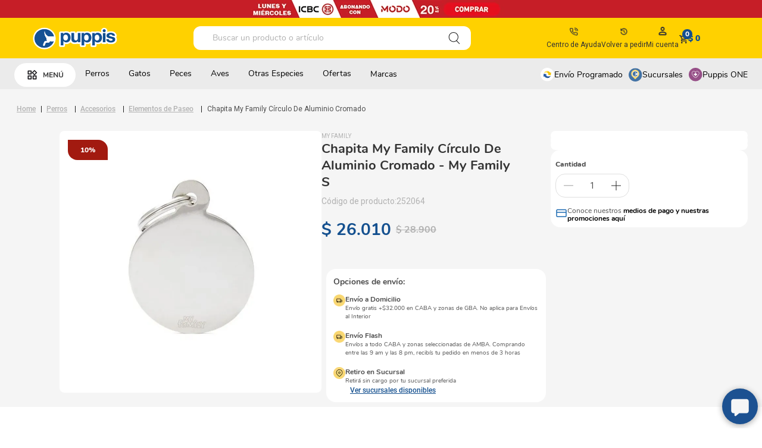

--- FILE ---
content_type: text/html; charset=utf-8
request_url: https://www.puppis.com.ar/chapita-my-family-circulo-de-aluminio-cromado/p
body_size: 143335
content:

<!DOCTYPE html>
  <html lang="es-AR">
  <head>
    <meta name="viewport" content="width=device-width, initial-scale=1">
    <meta name="generator" content="vtex.render-server@8.179.1">
    <meta charset='utf-8'>
    

    

<link rel="stylesheet" type="text/css" href="https://puppis.vtexassets.com/_v/public/vtex.styles-graphql/v1/style/puppis.header-ft@1.10.14$style.common.min.css?v=1&workspace=master"  id="style_link_common" class="style_link" crossorigin />
<link rel="stylesheet" type="text/css" href="https://puppis.vtexassets.com/_v/public/vtex.styles-graphql/v1/style/puppis.header-ft@1.10.14$style.small.min.css?v=1&workspace=master" media="screen and (min-width: 20em)" id="style_link_small" class="style_link" crossorigin />
<link rel="stylesheet" type="text/css" href="https://puppis.vtexassets.com/_v/public/vtex.styles-graphql/v1/style/puppis.header-ft@1.10.14$style.notsmall.min.css?v=1&workspace=master" media="screen and (min-width: 40em)" id="style_link_notsmall" class="style_link" crossorigin />
<link rel="stylesheet" type="text/css" href="https://puppis.vtexassets.com/_v/public/vtex.styles-graphql/v1/style/puppis.header-ft@1.10.14$style.large.min.css?v=1&workspace=master" media="screen and (min-width: 64em)" id="style_link_large" class="style_link" crossorigin />
<link rel="stylesheet" type="text/css" href="https://puppis.vtexassets.com/_v/public/vtex.styles-graphql/v1/style/puppis.header-ft@1.10.14$style.xlarge.min.css?v=1&workspace=master" media="screen and (min-width: 80em)" id="style_link_xlarge" class="style_link" crossorigin />
<link rel="stylesheet" type="text/css" href="https://puppis.vtexassets.com/_v/public/vtex.styles-graphql/v1/fonts/989db2448f309bfdd99b513f37c84b8f5794d2b5?v=1&workspace=master"  id="fonts_link"  crossorigin />
<link rel="preload" type="text/css" href="https://puppis.vtexassets.com/_v/public/assets/v1/npm/animate.css@3.7.0/animate.min.css?workspace=master"    crossorigin  as="style" onload="this.onload=null;this.rel='stylesheet'" />
<noscript><link rel="stylesheet" type="text/css" href="https://puppis.vtexassets.com/_v/public/assets/v1/npm/animate.css@3.7.0/animate.min.css?workspace=master"    crossorigin /></noscript>
<link rel="stylesheet" type="text/css" href="https://puppis.vtexassets.com/_v/public/assets/v1/published/vtex.render-runtime@8.136.1/public/react/common.min.css?workspace=master"    crossorigin />
<link rel="stylesheet" type="text/css" href="https://puppis.vtexassets.com/_v/public/assets/v1/published/vtex.store-components@3.178.5/public/react/Container.min.css?workspace=master"    crossorigin />
<link rel="stylesheet" type="text/css" href="https://puppis.vtexassets.com/_v/public/assets/v1/published/vtex.styleguide@9.146.16/public/react/0.min.css?workspace=master"    crossorigin />
<link rel="stylesheet" type="text/css" href="https://puppis.vtexassets.com/_v/public/assets/v1/published/puppis.store-theme@2.34.41/public/react/GlobalCss.min.css?workspace=master"    crossorigin />
<link rel="stylesheet" type="text/css" href="https://puppis.vtexassets.com/_v/public/assets/v1/published/vtex.flex-layout@0.21.5/public/react/0.min.css?workspace=master"    crossorigin />
<link rel="stylesheet" type="text/css" href="https://puppis.vtexassets.com/_v/public/assets/v1/published/puppis.store-theme@2.34.41/public/react/DescriptionProduct.min.css?workspace=master"    crossorigin />
<link rel="stylesheet" type="text/css" href="https://puppis.vtexassets.com/_v/public/assets/v1/published/vtex.admin-pages@4.59.0/public/react/HighlightOverlay.min.css?workspace=master"    crossorigin />
<link rel="stylesheet" type="text/css" href="https://puppis.vtexassets.com/_v/public/assets/v1/published/puppis.store-theme@2.34.41/public/react/OpcoesDeEnvio.min.css?workspace=master"    crossorigin />
<link rel="stylesheet" type="text/css" href="https://puppis.vtexassets.com/_v/public/assets/v1/published/vtex.slider@0.8.3/public/react/0.min.css?workspace=master"    crossorigin />
<link rel="stylesheet" type="text/css" href="https://puppis.vtexassets.com/_v/public/assets/v1/published/vtex.shelf@1.49.0/public/react/0.min.css?workspace=master"    crossorigin />
<link rel="stylesheet" type="text/css" href="https://puppis.vtexassets.com/_v/public/assets/v1/published/puppis.custom-pitchbar@1.0.9/public/react/Template.min.css?workspace=master"    crossorigin />
<link rel="stylesheet" type="text/css" href="https://puppis.vtexassets.com/_v/public/assets/v1/published/puppis.header-ft@1.10.14/public/react/BackToTop.min.css?workspace=master"    crossorigin />
<link rel="stylesheet" type="text/css" href="https://puppis.vtexassets.com/_v/public/assets/v1/published/puppis.header-ft@1.10.14/public/react/GlobalCss.min.css?workspace=master"    crossorigin />
<link rel="stylesheet" type="text/css" href="https://puppis.vtexassets.com/_v/public/assets/v1/published/vtex.rich-text@0.16.1/public/react/index.min.css?workspace=master"    crossorigin />
<link rel="stylesheet" type="text/css" href="https://puppis.vtexassets.com/_v/public/assets/v1/published/vtex.modal-layout@0.14.2/public/react/0.min.css?workspace=master"    crossorigin />
<link rel="stylesheet" type="text/css" href="https://puppis.vtexassets.com/_v/public/assets/v1/published/vtex.modal-layout@0.14.2/public/react/ModalContent.min.css?workspace=master"    crossorigin />
<link rel="stylesheet" type="text/css" href="https://puppis.vtexassets.com/_v/public/assets/v1/published/vtex.modal-layout@0.14.2/public/react/ModalHeader.min.css?workspace=master"    crossorigin />
<link rel="stylesheet" type="text/css" href="https://puppis.vtexassets.com/_v/public/assets/v1/published/puppis.store-theme@2.34.41/public/react/Sucursales.min.css?workspace=master"    crossorigin />
<link rel="stylesheet" type="text/css" href="https://puppis.vtexassets.com/_v/public/assets/v1/published/puppis.store-theme@2.34.41/public/react/BadgeTag.min.css?workspace=master"    crossorigin />
<link rel="stylesheet" type="text/css" href="https://puppis.vtexassets.com/_v/public/assets/v1/published/vtex.product-identifier@0.5.0/public/react/ProductIdentifierProduct.min.css?workspace=master"    crossorigin />
<link rel="stylesheet" type="text/css" href="https://puppis.vtexassets.com/_v/public/assets/v1/published/puppis.store-theme@2.34.41/public/react/PrecoPorQuantidade.min.css?workspace=master"    crossorigin />
<link rel="stylesheet" type="text/css" href="https://puppis.vtexassets.com/_v/public/assets/v1/published/puppis.menu-basic@1.8.13/public/react/0.min.css?workspace=master"    crossorigin />
<link rel="stylesheet" type="text/css" href="https://puppis.vtexassets.com/_v/public/assets/v1/published/puppis.header-ft@1.10.14/public/react/BrandsHeader.min.css?workspace=master"    crossorigin />
<link rel="stylesheet" type="text/css" href="https://puppis.vtexassets.com/_v/public/assets/v1/published/puppis.header-ft@1.10.14/public/react/LightBox.min.css?workspace=master"    crossorigin />
<link rel="stylesheet" type="text/css" href="https://puppis.vtexassets.com/_v/public/assets/v1/published/puppis.store-theme@2.34.41/public/react/ClusterHighlights.min.css?workspace=master"    crossorigin />
<link rel="stylesheet" type="text/css" href="https://puppis.vtexassets.com/_v/public/assets/v1/published/puppis.store-theme@2.34.41/public/react/SellingPrice.min.css?workspace=master"    crossorigin />
<link rel="stylesheet" type="text/css" href="https://puppis.vtexassets.com/_v/public/assets/v1/published/puppis.store-theme@2.34.41/public/react/ListPrice.min.css?workspace=master"    crossorigin />
<link rel="stylesheet" type="text/css" href="https://puppis.vtexassets.com/_v/public/assets/v1/published/puppis.store-theme@2.34.41/public/react/MasPorMenos.min.css?workspace=master"    crossorigin />
<link rel="stylesheet" type="text/css" href="https://puppis.vtexassets.com/_v/public/assets/v1/published/puppis.store-theme@2.34.41/public/react/NotAvailableOnlineSummary.min.css?workspace=master"    crossorigin />
<link rel="stylesheet" type="text/css" href="https://puppis.vtexassets.com/_v/public/assets/v1/published/vtex.store-components@3.178.5/public/react/Logo.min.css?workspace=master"    crossorigin />
<link rel="stylesheet" type="text/css" href="https://puppis.vtexassets.com/_v/public/assets/v1/published/vtex.styleguide@9.146.16/public/react/1.min.css?workspace=master"    crossorigin />
<link rel="stylesheet" type="text/css" href="https://puppis.vtexassets.com/_v/public/assets/v1/published/vtex.styleguide@9.146.16/public/react/Spinner.min.css?workspace=master"    crossorigin />
<link rel="stylesheet" type="text/css" href="https://puppis.vtexassets.com/_v/public/assets/v1/published/vtex.store-components@3.178.5/public/react/4.min.css?workspace=master"    crossorigin />
<link rel="stylesheet" type="text/css" href="https://puppis.vtexassets.com/_v/public/assets/v1/published/vtex.store-components@3.178.5/public/react/SearchBar.min.css?workspace=master"    crossorigin />
<link rel="stylesheet" type="text/css" href="https://puppis.vtexassets.com/_v/public/assets/v1/published/puppis.header-ft@1.10.14/public/react/HelpCenter.min.css?workspace=master"    crossorigin />
<link rel="stylesheet" type="text/css" href="https://puppis.vtexassets.com/_v/public/assets/v1/published/puppis.header-ft@1.10.14/public/react/MyAccountLinks.min.css?workspace=master"    crossorigin />
<link rel="stylesheet" type="text/css" href="https://puppis.vtexassets.com/_v/public/assets/v1/published/vtex.minicart@2.68.0/public/react/Minicart.min.css?workspace=master"    crossorigin />
<link rel="stylesheet" type="text/css" href="https://puppis.vtexassets.com/_v/public/assets/v1/published/vtex.store-components@3.178.5/public/react/2.min.css?workspace=master"    crossorigin />
<link rel="stylesheet" type="text/css" href="https://puppis.vtexassets.com/_v/public/assets/v1/published/vtex.store-components@3.178.5/public/react/ProductImages.min.css?workspace=master"    crossorigin />
<link rel="stylesheet" type="text/css" href="https://puppis.vtexassets.com/_v/public/assets/v1/published/puppis.store-theme@2.34.41/public/react/DiscountPercent.min.css?workspace=master"    crossorigin />
<link rel="stylesheet" type="text/css" href="https://puppis.vtexassets.com/_v/public/assets/v1/published/puppis.store-theme@2.34.41/public/react/TextoConocerMedios.min.css?workspace=master"    crossorigin />
<link rel="stylesheet" type="text/css" href="https://puppis.vtexassets.com/_v/public/assets/v1/published/puppis.store-theme@2.34.41/public/react/NotAvailableOnline.min.css?workspace=master"    crossorigin />
<link rel="stylesheet" type="text/css" href="https://puppis.vtexassets.com/_v/public/assets/v1/published/vtex.wish-list@1.18.2/public/react/AddProductBtn.min.css?workspace=master"    crossorigin />
<link rel="stylesheet" type="text/css" href="https://puppis.vtexassets.com/_v/public/assets/v1/published/vtex.store-components@3.178.5/public/react/DiscountBadge.min.css?workspace=master"    crossorigin />
<link rel="stylesheet" type="text/css" href="https://puppis.vtexassets.com/_v/public/assets/v1/published/vtex.product-summary@2.91.1/public/react/ProductSummaryImage.min.css?workspace=master"    crossorigin />
<link rel="stylesheet" type="text/css" href="https://puppis.vtexassets.com/_v/public/assets/v1/published/puppis.store-theme@2.34.41/public/react/SKUSelector.min.css?workspace=master"    crossorigin />
<link rel="stylesheet" type="text/css" href="https://puppis.vtexassets.com/_v/public/assets/v1/published/puppis.store-theme@2.34.41/public/react/AddToCart.min.css?workspace=master"    crossorigin />
<link rel="stylesheet" type="text/css" href="https://puppis.vtexassets.com/_v/public/assets/v1/published/vtex.search@2.18.8/public/react/Autocomplete.min.css?workspace=master"    crossorigin />
<link rel="stylesheet" type="text/css" href="https://puppis.vtexassets.com/_v/public/assets/v1/published/vtex.styleguide@9.146.16/public/react/15.min.css?workspace=master"    crossorigin />
<link rel="stylesheet" type="text/css" href="https://puppis.vtexassets.com/_v/public/assets/v1/published/vtex.store-components@3.178.5/public/react/SKUSelector.min.css?workspace=master"    crossorigin />
<link rel="stylesheet" type="text/css" href="https://puppis.vtexassets.com/_v/public/assets/v1/published/vtex.availability-notify@1.13.1/public/react/AvailabilityNotifier.min.css?workspace=master"    crossorigin />
<link rel="stylesheet" type="text/css" href="https://puppis.vtexassets.com/_v/public/assets/v1/published/puppis.store-theme@2.34.41/public/react/SubscriptionPrice.min.css?workspace=master"    crossorigin />
<link rel="stylesheet" type="text/css" href="https://puppis.vtexassets.com/_v/public/assets/v1/published/vtex.styleguide@9.146.16/public/react/NumericStepper.min.css?workspace=master"    crossorigin />
<link rel="stylesheet" type="text/css" href="https://puppis.vtexassets.com/_v/public/assets/v1/published/puppis.store-theme@2.34.41/public/react/ProgressBar.min.css?workspace=master"    crossorigin />
<link rel="stylesheet" type="text/css" href="https://puppis.vtexassets.com/_v/public/assets/v1/published/puppis.header-ft@1.10.14/public/react/ClusterHighlights.min.css?workspace=master"    crossorigin />
<link rel="stylesheet" type="text/css" href="https://puppis.vtexassets.com/_v/public/assets/v1/published/vtex.styleguide@9.146.16/public/react/Tooltip.min.css?workspace=master"    crossorigin />
<link rel="stylesheet" type="text/css" href="https://puppis.vtexassets.com/_v/public/assets/v1/published/puppis.store-theme@2.34.41/public/react/EnvioProgramado.min.css?workspace=master"    crossorigin />
<noscript id="styles_overrides"></noscript>

<link rel="stylesheet" type="text/css" href="https://puppis.vtexassets.com/_v/public/vtex.styles-graphql/v1/overrides/vtex.minicart@2.68.0$overrides.css?v=1&workspace=master"  id="override_link_0" class="override_link" crossorigin />
<link rel="stylesheet" type="text/css" href="https://puppis.vtexassets.com/_v/public/vtex.styles-graphql/v1/overrides/vtex.shelf-components@0.10.1$overrides.css?v=1&workspace=master"  id="override_link_1" class="override_link" crossorigin />
<link rel="stylesheet" type="text/css" href="https://puppis.vtexassets.com/_v/public/vtex.styles-graphql/v1/overrides/vtex.product-list@0.37.5$overrides.css?v=1&workspace=master"  id="override_link_2" class="override_link" crossorigin />
<link rel="stylesheet" type="text/css" href="https://puppis.vtexassets.com/_v/public/vtex.styles-graphql/v1/overrides/puppis.header-ft@1.10.14$overrides.css?v=1&workspace=master"  id="override_link_3" class="override_link" crossorigin />
<link rel="stylesheet" type="text/css" href="https://puppis.vtexassets.com/_v/public/vtex.styles-graphql/v1/overrides/puppis.header-ft@1.10.14$fonts.css?v=1&workspace=master"  id="override_link_4" class="override_link" crossorigin />
<link rel="stylesheet" type="text/css" href="https://puppis.vtexassets.com/_v/public/vtex.styles-graphql/v1/overrides/puppis.store-theme@2.34.41$overrides.css?v=1&workspace=master"  id="override_link_5" class="override_link" crossorigin />
<link rel="stylesheet" type="text/css" href="https://puppis.vtexassets.com/_v/public/vtex.styles-graphql/v1/overrides/puppis.store-theme@2.34.41$fonts.css?v=1&workspace=master"  id="override_link_6" class="override_link" crossorigin />

    
    <!--pixel:start:vtex.google-tag-manager-->
<script >
  (function() {
    var gtmId = "GTM-5WGFPX";
    var sendGA4EventsValue = "true"
    var sendGA4Events = sendGA4EventsValue == 'true'

    window.__gtm__ = {
      sendGA4Events
    }
    
    if (!gtmId) {
      console.error('Warning: No Google Tag Manager ID is defined. Please configure it in the apps admin.');
    } else {
      window.dataLayer = window.dataLayer || [];
      window.dataLayer.push({ 'gtm.blacklist': [] });
      // GTM script snippet. Taken from: https://developers.google.com/tag-manager/quickstart
      (function(w,d,s,l,i){w[l]=w[l]||[];w[l].push({'gtm.start':
      new Date().getTime(),event:'gtm.js'});var f=d.getElementsByTagName(s)[0],
      j=d.createElement(s),dl=l!='dataLayer'?'&l='+l:'';j.async=true;j.src=
      'https://www.googletagmanager.com/gtm.js?id='+i+dl;f.parentNode.insertBefore(j,f);
      })(window,document,'script','dataLayer',gtmId)
    }
  })()
</script>

<!--pixel:end:vtex.google-tag-manager-->
<!--pixel:start:puppis.head-pixel-->
<script type="text/javascript">!function(t,a,n){let s=t.getElementsByTagName(a)[0],c=t.createElement(a);c.onload=function(){let e=t.createElement(a);e.src=n,e.async=!0,s.parentNode.insertBefore(e,c.nextSibling)},c.async=!0,c.src="https://storage.googleapis.com/push-webchat/wwc-latest.js",s.parentNode.insertBefore(c,s)}(document,"script","https://weni-sp-integrations-production.s3.amazonaws.com/apptypes/wwc/b981a6dd-8ca3-4d29-b217-f535a968582a/script.js")</script>
<!--pixel:end:puppis.head-pixel-->
<!--pixel:start:woowup.woowup-->
<script type="text/javascript" id="wu-tracking-script">
    (function() {
      const webtrackingIsEnabled = "true";
      const publicKey = "bC1F2l79n";
      if (!publicKey) {
        console.warn('Warning: No WOOWUP PUBLIC KEY is defined. Please configure it in the apps admin.');
        return;
      }

      if (!webtrackingIsEnabled || webtrackingIsEnabled === 'false') {
        console.warn('Warning: WoowUp Webtracking is not enabled. Please configure it in the apps admin.');
        return;
      }

      var script = document.createElement("script");
      var parent = document.getElementById("wu-tracking-script").parentNode;
      var date = (new Date()).toISOString().split('T')[0];
      script.src = "https://assets-cdn.woowup.com/js/webtracking.min.js?v=" + date;
      script.addEventListener('load', () => {
        console.info("WoowUp Webtracking Script loaded")
        window.trackProductViewEvent = function (metadata) {
            WU.track(publicKey, 'product-view', metadata);
        }
      });
      parent.appendChild(script);

    })()
  </script>
  <script id="wu-push-script">
    (function() {
      const pushIsEnabled = "true";
      if (!pushIsEnabled || pushIsEnabled === "false") {
        console.warn('Warning: WoowUp Push Notifications is not enabled. Please configure it in the apps admin.');
        return
      }

      const publicKey = "bC1F2l79n";
      const instanceId = "43463c00-5599-43f6-80db-9308b7cc248c";
      if (!publicKey) {
        console.warn('Warning: No WOOWUP PUBLIC KEY is defined. Please configure it in the apps admin.');
        return;
      }

      if (!instanceId) {
        console.warn('Warning: No WOOWUP INSTANCE ID is defined. Please configure it in the apps admin.');
        return;
      }

      if (! ('serviceWorker' in navigator)) {
        console.warn('Service workers are not supported. Please activate or change/update browser');
        return;
      }

      var script = document.createElement("script");
      var parent = document.getElementById("wu-push-script").parentNode;
      var date = (new Date()).toISOString().split('T')[0];
      script.src = "https://assets-cdn.woowup.com/js/push-notifications.js?v=" + date;
      script.addEventListener('load', () => {
          navigator.serviceWorker.register('/service-worker.js', {scope: './'}).then((registration) => {
            console.info('Worker registered')
            WU.pushNotifications(publicKey, instanceId);
            console.info('Push working')
          }, (error) => {
            console.error(`Service worker registration failed: ${error}`);
          });
      });
      parent.appendChild(script);
    })()
</script>

<!--pixel:end:woowup.woowup-->
<!--pixel:start:vtexventures.livestreaming-free-->
<script >
  ;(async () => {
    const SCRIPT_ID = 'nz-runtime-script'
    const SRC_ATTR = 'data-src'
    const LS_KEY = 'nizza:runtime-script:url'

    const sleep = (ms) => new Promise((r) => setTimeout(r, ms))
    const err = (msg) => new Error(`[ls-pixel] ${msg}`)
    const log = (level = 'log', ...args) =>
      (console[level] || console.log).apply(console, ['[ls-pixel]', ...args])

    const waitForRuntime = async (timeout = 60000, interval = 50) => {
      const end = Date.now() + timeout
      while (Date.now() < end) {
        const rt = window.__RUNTIME__
        if (
          rt &&
          rt.account &&
          rt.workspace &&
          typeof rt.production === 'boolean'
        ) {
          return rt
        }
        await sleep(interval)
      }
      throw err('Timeout waiting for __RUNTIME__')
    }

    const getLocalUrl = () => {
      try {
        return localStorage.getItem(LS_KEY)
      } catch {
        return null
      }
    }

    const buildUrl = (rt) => {
      const override = getLocalUrl()
      if (override) return override
      const { account, workspace, production: isProd } = rt
      const map = {
        'livestreamingdemo.qadev': 'dev',
        'livestreamingdemo.qaprod': 'staging',
      }
      const env =
        map[`${account}.${workspace}`] || (isProd ? 'prod' : 'main-dev')
      return `https://cdn.nizza.com/runtime-script/${env}/nz-rs-index.js`
    }

    const isLoaded = (src) => {
      const el = document.getElementById(SCRIPT_ID)
      return !!el && (el.getAttribute(SRC_ATTR) || '') === src
    }

    const loadInline = async (src, ms = 15000) => {
      const hasAbort = typeof AbortController !== 'undefined'
      const ctrl = hasAbort ? new AbortController() : null
      const timer = hasAbort ? setTimeout(() => ctrl.abort(), ms) : null
      const opts = hasAbort
        ? { signal: ctrl.signal, mode: 'cors', credentials: 'omit' }
        : { mode: 'cors', credentials: 'omit' }
      const res = await fetch(src, opts)
      if (timer) clearTimeout(timer)
      if (!res.ok) throw err(`Failed to fetch: ${res.status}`)
      const code = await res.text()
      const existing = document.getElementById(SCRIPT_ID)
      if (existing) existing.remove()
      const s = document.createElement('script')
      s.id = SCRIPT_ID
      s.setAttribute(SRC_ATTR, src)
      s.textContent = code
      document.head.appendChild(s)
    }

    try {
      const rt = await waitForRuntime()
      const url = buildUrl(rt)
      if (isLoaded(url)) return log('Script already loaded:', url)
      await loadInline(url)
      log('Script loaded:', url)
    } catch (err) {
      log('error', err)
    }
  })()
</script>

<!--pixel:end:vtexventures.livestreaming-free-->
<!--pixel:start:vtex.request-capture-->
<script >!function(e,t,c,n,r,a,i){a=e.vtexrca=e.vtexrca||function(){(a.q=a.q||[]).push(arguments)},a.l=+new Date,i=t.createElement(c),i.async=!0,i.src=n,r=t.getElementsByTagName(c)[0],r.parentNode.insertBefore(i,r)}(window,document,"script","https://io.vtex.com.br/rc/rc.js"),vtexrca("init")</script>
<script >!function(e,t,n,a,c,f,o){f=e.vtexaf=e.vtexaf||function(){(f.q=f.q||[]).push(arguments)},f.l=+new Date,o=t.createElement(n),o.async=!0,o.src=a,c=t.getElementsByTagName(n)[0],c.parentNode.insertBefore(o,c)}(window,document,"script","https://activity-flow.vtex.com/af/af.js")</script>

<!--pixel:end:vtex.request-capture-->


  <title data-react-helmet="true">Tenemos Chapita My Family Círculo De Aluminio Cromado - Petshop y Tienda Online de Mascotas | Puppis</title>
<meta data-react-helmet="true" name="viewport" content="width=device-width, initial-scale=1"/><meta data-react-helmet="true" name="copyright" content="Petshop y Tienda Online de Mascotas | Puppis"/><meta data-react-helmet="true" name="author" content="Petshop y Tienda Online de Mascotas | Puppis"/><meta data-react-helmet="true" name="country" content="ARG"/><meta data-react-helmet="true" name="language" content="es-AR"/><meta data-react-helmet="true" name="currency" content="ARS"/><meta data-react-helmet="true" name="robots" content="index, follow"/><meta data-react-helmet="true" name="storefront" content="store_framework"/><meta data-react-helmet="true" name="description" content="En Puppis tenemos Chapita My Family Círculo De Aluminio Cromado a precios accesibles con retiros sin cargo en sucursales cercanas a tu hogar. ¡Visitanos!"/><meta data-react-helmet="true" property="og:type" content="product"/><meta data-react-helmet="true" property="og:title" content="Tenemos Chapita My Family Círculo De Aluminio Cromado - Petshop y Tienda Online de Mascotas | Puppis"/><meta data-react-helmet="true" property="og:url" content="https://www.puppis.com.ar/_v/segment/routing/vtex.store@2.x/product/2911/chapita-my-family-circulo-de-aluminio-cromado/p"/><meta data-react-helmet="true" property="og:description" content="En Puppis tenemos Chapita My Family Círculo De Aluminio Cromado a precios accesibles con retiros sin cargo en sucursales cercanas a tu hogar. ¡Visitanos!"/><meta data-react-helmet="true" property="product:sku" content="203972"/><meta data-react-helmet="true" property="product:retailer_part_no" content="2911"/><meta data-react-helmet="true" property="product:retailer_item_id" content="252064"/><meta data-react-helmet="true" property="product:condition" content="new"/><meta data-react-helmet="true" property="product:brand" content="My Family"/><meta data-react-helmet="true" property="product:price:currency" content="ARS"/><meta data-react-helmet="true" property="product:category" content="/Perros/Accesorios/Elementos de Paseo/"/><meta data-react-helmet="true" property="product:category" content="/Perros/Accesorios/"/><meta data-react-helmet="true" property="product:category" content="/Perros/"/><meta data-react-helmet="true" property="og:image" content="https://puppis.vtexassets.com/arquivos/ids/166748/252064.jpg?v=636957680921000000"/><meta data-react-helmet="true" property="product:price:amount" content="28900"/><meta data-react-helmet="true" property="product:availability" content="instock"/>

  
  
  <link data-react-helmet="true" href="https://puppis.vteximg.com.br/arquivos/puppis-favicon 32x32-2021.png?v=637514432823200000" sizes="32x32" type="image/x-icon" rel="icon"/><link data-react-helmet="true" rel="canonical" href="https://www.puppis.com.ar/chapita-my-family-circulo-de-aluminio-cromado/p"/>
</head>
<body class="bg-base">
  <div id="styles_iconpack" style="display:none"><svg class="dn" height="0" version="1.1" width="0" xmlns="http://www.w3.org/2000/svg"><defs><g id="bnd-logo"><path d="M14.8018 2H2.8541C1.92768 2 1.33445 2.93596 1.76795 3.71405L2.96368 5.86466H0.796482C0.659276 5.8647 0.524407 5.89841 0.404937 5.96253C0.285467 6.02665 0.185446 6.119 0.114562 6.23064C0.0436777 6.34228 0.0043325 6.46943 0.000337815 6.59976C-0.00365688 6.73009 0.0278339 6.8592 0.0917605 6.97457L3.93578 13.8888C4.00355 14.0104 4.10491 14.1121 4.22896 14.1831C4.35301 14.254 4.49507 14.2915 4.63987 14.2915C4.78466 14.2915 4.92672 14.254 5.05077 14.1831C5.17483 14.1121 5.27618 14.0104 5.34395 13.8888L6.38793 12.0211L7.69771 14.3775C8.15868 15.2063 9.40744 15.2078 9.87001 14.38L15.8585 3.67064C16.2818 2.91319 15.7043 2 14.8018 2ZM9.43491 6.57566L6.85274 11.1944C6.80761 11.2753 6.74016 11.3429 6.65762 11.3901C6.57508 11.4373 6.48058 11.4622 6.38426 11.4622C6.28794 11.4622 6.19344 11.4373 6.1109 11.3901C6.02836 11.3429 5.96091 11.2753 5.91578 11.1944L3.35853 6.59509C3.31587 6.51831 3.29482 6.43236 3.2974 6.34558C3.29998 6.25879 3.3261 6.17411 3.37325 6.09974C3.4204 6.02538 3.48696 5.96385 3.56649 5.92112C3.64601 5.87839 3.73581 5.85591 3.82717 5.85585H8.97937C9.06831 5.85591 9.15572 5.87782 9.23312 5.91945C9.31052 5.96108 9.37529 6.02102 9.42113 6.09345C9.46697 6.16588 9.49232 6.24834 9.49474 6.33283C9.49716 6.41732 9.47655 6.50097 9.43491 6.57566Z" fill="currentColor"/><path d="M14.8018 2H2.8541C1.92768 2 1.33445 2.93596 1.76795 3.71405L2.96368 5.86466H0.796482C0.659276 5.8647 0.524407 5.89841 0.404937 5.96253C0.285467 6.02665 0.185446 6.119 0.114562 6.23064C0.0436777 6.34228 0.0043325 6.46943 0.000337815 6.59976C-0.00365688 6.73009 0.0278339 6.8592 0.0917605 6.97457L3.93578 13.8888C4.00355 14.0104 4.10491 14.1121 4.22896 14.1831C4.35301 14.254 4.49507 14.2915 4.63987 14.2915C4.78466 14.2915 4.92672 14.254 5.05077 14.1831C5.17483 14.1121 5.27618 14.0104 5.34395 13.8888L6.38793 12.0211L7.69771 14.3775C8.15868 15.2063 9.40744 15.2078 9.87001 14.38L15.8585 3.67064C16.2818 2.91319 15.7043 2 14.8018 2ZM9.43491 6.57566L6.85274 11.1944C6.80761 11.2753 6.74016 11.3429 6.65762 11.3901C6.57508 11.4373 6.48058 11.4622 6.38426 11.4622C6.28794 11.4622 6.19344 11.4373 6.1109 11.3901C6.02836 11.3429 5.96091 11.2753 5.91578 11.1944L3.35853 6.59509C3.31587 6.51831 3.29482 6.43236 3.2974 6.34558C3.29998 6.25879 3.3261 6.17411 3.37325 6.09974C3.4204 6.02538 3.48696 5.96385 3.56649 5.92112C3.64601 5.87839 3.73581 5.85591 3.82717 5.85585H8.97937C9.06831 5.85591 9.15572 5.87782 9.23312 5.91945C9.31052 5.96108 9.37529 6.02102 9.42113 6.09345C9.46697 6.16588 9.49232 6.24834 9.49474 6.33283C9.49716 6.41732 9.47655 6.50097 9.43491 6.57566Z" fill="currentColor"/></g><g id="hpa-arrow-from-bottom"><path d="M7.00001 3.4V12H9.00001V3.4L13 7.4L14.4 6L8.70001 0.3C8.30001 -0.1 7.70001 -0.1 7.30001 0.3L1.60001 6L3.00001 7.4L7.00001 3.4Z" fill="currentColor"/><path d="M15 14H1V16H15V14Z" fill="currentColor"/></g><g id="hpa-arrow-to-bottom"><path d="M8.00001 12C8.30001 12 8.50001 11.9 8.70001 11.7L14.4 6L13 4.6L9.00001 8.6V0H7.00001V8.6L3.00001 4.6L1.60001 6L7.30001 11.7C7.50001 11.9 7.70001 12 8.00001 12Z" fill="currentColor"/><path d="M15 14H1V16H15V14Z" fill="currentColor"/></g><g id="hpa-arrow-back"><path d="M5.5 15.5002C5.75781 15.5002 5.92969 15.4169 6.10156 15.2502L11 10.5002L9.79687 9.33356L6.35938 12.6669L6.35938 0H4.64063L4.64062 12.6669L1.20312 9.33356L0 10.5002L4.89844 15.2502C5.07031 15.4169 5.24219 15.5002 5.5 15.5002Z" transform="translate(16.0002) rotate(90)" fill="currentColor"/></g><g id="hpa-calendar"><path d="M5.66667 7.2H4.11111V8.8H5.66667V7.2ZM8.77778 7.2H7.22222V8.8H8.77778V7.2ZM11.8889 7.2H10.3333V8.8H11.8889V7.2ZM13.4444 1.6H12.6667V0H11.1111V1.6H4.88889V0H3.33333V1.6H2.55556C1.69222 1.6 1.00778 2.32 1.00778 3.2L1 14.4C1 15.28 1.69222 16 2.55556 16H13.4444C14.3 16 15 15.28 15 14.4V3.2C15 2.32 14.3 1.6 13.4444 1.6ZM13.4444 14.4H2.55556V5.6H13.4444V14.4Z" fill="currentColor"/></g><g id="hpa-cart"><path d="M15.0503 3.0002H4.92647C4.81221 3.00072 4.7012 2.96234 4.6118 2.89142C4.52239 2.8205 4.45996 2.72129 4.43483 2.6102L4.01342 0.800203C3.96651 0.570928 3.84041 0.365306 3.65708 0.219131C3.47375 0.0729566 3.24479 -0.00451449 3.01006 0.000203439H0.501677C0.368624 0.000203439 0.241021 0.0528819 0.146938 0.14665C0.0528551 0.240418 0 0.367595 0 0.500203L0 1.5002C0 1.63281 0.0528551 1.75999 0.146938 1.85376C0.241021 1.94753 0.368624 2.0002 0.501677 2.0002H1.80604C1.92077 1.9978 2.03274 2.03548 2.12253 2.10671C2.21232 2.17794 2.27429 2.27823 2.29768 2.3902L4.01342 10.2002C4.06032 10.4295 4.18642 10.6351 4.36975 10.7813C4.55308 10.9274 4.78204 11.0049 5.01677 11.0002H13.0436C13.2478 10.9891 13.4436 10.9161 13.605 10.791C13.7664 10.6659 13.8856 10.4947 13.9466 10.3002L15.9533 4.3002C15.9995 4.15468 16.0116 4.00057 15.9888 3.84965C15.9659 3.69874 15.9088 3.55504 15.8216 3.42956C15.7344 3.30408 15.6196 3.20015 15.4859 3.12573C15.3522 3.0513 15.2032 3.00837 15.0503 3.0002Z" fill="currentColor"/><path d="M5.02682 16.0002C6.13509 16.0002 7.03353 15.1048 7.03353 14.0002C7.03353 12.8956 6.13509 12.0002 5.02682 12.0002C3.91855 12.0002 3.02011 12.8956 3.02011 14.0002C3.02011 15.1048 3.91855 16.0002 5.02682 16.0002Z" fill="currentColor"/><path d="M13.0737 16.0002C14.182 16.0002 15.0804 15.1048 15.0804 14.0002C15.0804 12.8956 14.182 12.0002 13.0737 12.0002C11.9655 12.0002 11.067 12.8956 11.067 14.0002C11.067 15.1048 11.9655 16.0002 13.0737 16.0002Z" fill="currentColor"/></g><g id="hpa-delete"><path d="M7 7H5V13H7V7Z" fill="currentColor"/><path d="M11 7H9V13H11V7Z" fill="currentColor"/><path d="M12 1C12 0.4 11.6 0 11 0H5C4.4 0 4 0.4 4 1V3H0V5H1V15C1 15.6 1.4 16 2 16H14C14.6 16 15 15.6 15 15V5H16V3H12V1ZM6 2H10V3H6V2ZM13 5V14H3V5H13Z" fill="currentColor"/></g><g id="mpa-play"><path d="M3.5241 0.937906C2.85783 0.527894 2 1.00724 2 1.78956V14.2104C2 14.9928 2.85783 15.4721 3.5241 15.0621L13.6161 8.85166C14.2506 8.46117 14.2506 7.53883 13.6161 7.14834L3.5241 0.937906Z" fill="currentColor"/></g><g id="mpa-pause"><rect width="6" height="16" fill="currentColor"/><rect x="10" width="6" height="16" fill="currentColor"/></g><g id="sti-volume-on"><path d="M0 5.2634V10.7366H3.55556L8 15.2976V0.702394L3.55556 5.2634H0ZM12 8C12 6.3854 11.0933 4.99886 9.77778 4.32383V11.667C11.0933 11.0011 12 9.6146 12 8ZM9.77778 0V1.87913C12.3467 2.66363 14.2222 5.10832 14.2222 8C14.2222 10.8917 12.3467 13.3364 9.77778 14.1209V16C13.3422 15.1699 16 11.9042 16 8C16 4.09578 13.3422 0.830103 9.77778 0V0Z" fill="currentColor"/></g><g id="sti-volume-off"><path d="M12 8C12 6.42667 11.0933 5.07556 9.77778 4.41778V6.38222L11.9556 8.56C11.9822 8.38222 12 8.19556 12 8V8ZM14.2222 8C14.2222 8.83556 14.0444 9.61778 13.7422 10.3467L15.0844 11.6889C15.6711 10.5867 16 9.33333 16 8C16 4.19556 13.3422 1.01333 9.77778 0.204444V2.03556C12.3467 2.8 14.2222 5.18222 14.2222 8ZM1.12889 0L0 1.12889L4.20444 5.33333H0V10.6667H3.55556L8 15.1111V9.12889L11.7778 12.9067C11.1822 13.3689 10.5156 13.7333 9.77778 13.9556V15.7867C11.0044 15.5111 12.1156 14.9422 13.0578 14.1778L14.8711 16L16 14.8711L8 6.87111L1.12889 0ZM8 0.888889L6.14222 2.74667L8 4.60444V0.888889Z" fill="currentColor"/></g><g id="hpa-profile"><path d="M7.99 8C10.1964 8 11.985 6.20914 11.985 4C11.985 1.79086 10.1964 0 7.99 0C5.78362 0 3.995 1.79086 3.995 4C3.995 6.20914 5.78362 8 7.99 8Z" fill="currentColor"/><path d="M14.8215 11.38C15.1694 11.5401 15.4641 11.7969 15.6704 12.12C15.8791 12.442 15.9933 12.8162 16 13.2V15.49V16H15.4906H0.509363H0V15.49V13.2C0.000731876 12.8181 0.107964 12.4441 0.309613 12.12C0.515896 11.7969 0.810577 11.5401 1.15855 11.38C3.31243 10.4409 5.64096 9.97049 7.99001 9.99999C10.3391 9.97049 12.6676 10.4409 14.8215 11.38Z" fill="currentColor"/></g><g id="hpa-save"><path d="M11.7 0.3C11.5 0.1 11.3 0 11 0H10V3C10 3.6 9.6 4 9 4H4C3.4 4 3 3.6 3 3V0H1C0.4 0 0 0.4 0 1V15C0 15.6 0.4 16 1 16H15C15.6 16 16 15.6 16 15V5C16 4.7 15.9 4.5 15.7 4.3L11.7 0.3ZM13 14H3V11C3 10.4 3.4 10 4 10H12C12.6 10 13 10.4 13 11V14Z" fill="currentColor"/><path d="M9 0H7V3H9V0Z" fill="currentColor"/></g><g id="hpa-search"><path d="M15.707 13.293L13 10.586C13.63 9.536 14 8.311 14 7C14 3.14 10.859 0 7 0C3.141 0 0 3.14 0 7C0 10.86 3.141 14 7 14C8.312 14 9.536 13.631 10.586 13L13.293 15.707C13.488 15.902 13.744 16 14 16C14.256 16 14.512 15.902 14.707 15.707L15.707 14.707C16.098 14.316 16.098 13.684 15.707 13.293ZM7 12C4.239 12 2 9.761 2 7C2 4.239 4.239 2 7 2C9.761 2 12 4.239 12 7C12 9.761 9.761 12 7 12Z" fill="currentColor"/></g><g id="hpa-hamburguer-menu"><path d="M17.8125 7C17.8125 7.14918 17.7532 7.29226 17.6477 7.39775C17.5423 7.50324 17.3992 7.5625 17.25 7.5625H0.75C0.600816 7.5625 0.457742 7.50324 0.352252 7.39775C0.246763 7.29226 0.1875 7.14918 0.1875 7C0.1875 6.85082 0.246763 6.70774 0.352252 6.60225C0.457742 6.49676 0.600816 6.4375 0.75 6.4375H17.25C17.3992 6.4375 17.5423 6.49676 17.6477 6.60225C17.7532 6.70774 17.8125 6.85082 17.8125 7ZM0.75 1.5625H17.25C17.3992 1.5625 17.5423 1.50324 17.6477 1.39775C17.7532 1.29226 17.8125 1.14918 17.8125 1C17.8125 0.850816 17.7532 0.707742 17.6477 0.602252C17.5423 0.496763 17.3992 0.4375 17.25 0.4375H0.75C0.600816 0.4375 0.457742 0.496763 0.352252 0.602252C0.246763 0.707742 0.1875 0.850816 0.1875 1C0.1875 1.14918 0.246763 1.29226 0.352252 1.39775C0.457742 1.50324 0.600816 1.5625 0.75 1.5625ZM17.25 12.4375H0.75C0.600816 12.4375 0.457742 12.4968 0.352252 12.6023C0.246763 12.7077 0.1875 12.8508 0.1875 13C0.1875 13.1492 0.246763 13.2923 0.352252 13.3977C0.457742 13.5032 0.600816 13.5625 0.75 13.5625H17.25C17.3992 13.5625 17.5423 13.5032 17.6477 13.3977C17.7532 13.2923 17.8125 13.1492 17.8125 13C17.8125 12.8508 17.7532 12.7077 17.6477 12.6023C17.5423 12.4968 17.3992 12.4375 17.25 12.4375Z" fill="#1F1F1F"/></g><g id="hpa-location-marker"><path d="M19.9655 10.4828C19.9655 16.3448 10.4828 26 10.4828 26C10.4828 26 1 16.431 1 10.4828C1 4.44828 5.91379 1 10.4828 1C15.0517 1 19.9655 4.53448 19.9655 10.4828Z" stroke="currentColor" stroke-width="2" stroke-miterlimit="10" stroke-linecap="round" stroke-linejoin="round"/><path d="M10.4827 13.069C11.911 13.069 13.0689 11.9111 13.0689 10.4828C13.0689 9.05443 11.911 7.89655 10.4827 7.89655C9.05437 7.89655 7.89648 9.05443 7.89648 10.4828C7.89648 11.9111 9.05437 13.069 10.4827 13.069Z" stroke="currentColor" stroke-width="2" stroke-miterlimit="10" stroke-linecap="round" stroke-linejoin="round"/></g><g id="hpa-telemarketing"><path d="M14 10V7C14 3.68629 11.3137 1 8 1V1C4.68629 1 2 3.68629 2 7V10" stroke="currentColor" stroke-width="1.5"/><path d="M14 10V10C14 12.2091 12.2091 14 10 14H8" stroke="currentColor" stroke-width="1.5"/><rect y="7" width="3" height="5" rx="1" fill="currentColor"/><rect x="11" y="12" width="4" height="5" rx="2" transform="rotate(90 11 12)" fill="currentColor"/><rect x="13" y="7" width="3" height="5" rx="1" fill="currentColor"/></g><g id="mpa-globe"><path d="M8,0C3.6,0,0,3.6,0,8s3.6,8,8,8s8-3.6,8-8S12.4,0,8,0z M13.9,7H12c-0.1-1.5-0.4-2.9-0.8-4.1 C12.6,3.8,13.6,5.3,13.9,7z M8,14c-0.6,0-1.8-1.9-2-5H10C9.8,12.1,8.6,14,8,14z M6,7c0.2-3.1,1.3-5,2-5s1.8,1.9,2,5H6z M4.9,2.9 C4.4,4.1,4.1,5.5,4,7H2.1C2.4,5.3,3.4,3.8,4.9,2.9z M2.1,9H4c0.1,1.5,0.4,2.9,0.8,4.1C3.4,12.2,2.4,10.7,2.1,9z M11.1,13.1 c0.5-1.2,0.7-2.6,0.8-4.1h1.9C13.6,10.7,12.6,12.2,11.1,13.1z" fill="currentColor"/></g><g id="mpa-filter-settings"><path d="M4 5V1" stroke="#4F4F4F" stroke-miterlimit="10" stroke-linecap="round" stroke-linejoin="round"/><path d="M4 16V14" stroke="#4F4F4F" stroke-miterlimit="10" stroke-linecap="round" stroke-linejoin="round"/><path d="M13 12V16" stroke="#4F4F4F" stroke-miterlimit="10" stroke-linecap="round" stroke-linejoin="round"/><path d="M13 1V3" stroke="#4F4F4F" stroke-miterlimit="10" stroke-linecap="round" stroke-linejoin="round"/><path d="M4 14C5.65685 14 7 12.6569 7 11C7 9.34315 5.65685 8 4 8C2.34315 8 1 9.34315 1 11C1 12.6569 2.34315 14 4 14Z" stroke="#4F4F4F" stroke-miterlimit="10" stroke-linecap="round" stroke-linejoin="round"/><path d="M13 9C14.6569 9 16 7.65685 16 6C16 4.34315 14.6569 3 13 3C11.3431 3 10 4.34315 10 6C10 7.65685 11.3431 9 13 9Z" stroke="#4F4F4F" stroke-miterlimit="10" stroke-linecap="round" stroke-linejoin="round"/></g><g id="mpa-single-item"><path d="M10.2857 0H1.71429C0.685714 0 0 0.685714 0 1.71429V10.2857C0 11.3143 0.685714 12 1.71429 12H10.2857C11.3143 12 12 11.3143 12 10.2857V1.71429C12 0.685714 11.3143 0 10.2857 0Z" fill="currentColor"/><rect y="14" width="12" height="2" rx="1" fill="currentColor"/></g><g id="mpa-gallery"><path d="M6 0H1C0.4 0 0 0.4 0 1V6C0 6.6 0.4 7 1 7H6C6.6 7 7 6.6 7 6V1C7 0.4 6.6 0 6 0Z" fill="currentColor"/><path d="M15 0H10C9.4 0 9 0.4 9 1V6C9 6.6 9.4 7 10 7H15C15.6 7 16 6.6 16 6V1C16 0.4 15.6 0 15 0Z" fill="currentColor"/><path d="M6 9H1C0.4 9 0 9.4 0 10V15C0 15.6 0.4 16 1 16H6C6.6 16 7 15.6 7 15V10C7 9.4 6.6 9 6 9Z" fill="currentColor"/><path d="M15 9H10C9.4 9 9 9.4 9 10V15C9 15.6 9.4 16 10 16H15C15.6 16 16 15.6 16 15V10C16 9.4 15.6 9 15 9Z" fill="currentColor"/></g><g id="mpa-list-items"><path d="M6 0H1C0.4 0 0 0.4 0 1V6C0 6.6 0.4 7 1 7H6C6.6 7 7 6.6 7 6V1C7 0.4 6.6 0 6 0Z" fill="currentColor"/><rect x="9" width="7" height="3" rx="1" fill="currentColor"/><rect x="9" y="4" width="4" height="3" rx="1" fill="currentColor"/><rect x="9" y="9" width="7" height="3" rx="1" fill="currentColor"/><rect x="9" y="13" width="4" height="3" rx="1" fill="currentColor"/><path d="M6 9H1C0.4 9 0 9.4 0 10V15C0 15.6 0.4 16 1 16H6C6.6 16 7 15.6 7 15V10C7 9.4 6.6 9 6 9Z" fill="currentColor"/></g><g id="mpa-heart"><path d="M14.682 2.31811C14.2647 1.89959 13.7687 1.56769 13.2226 1.3415C12.6765 1.11531 12.0911 0.99929 11.5 1.00011C10.8245 0.995238 10.157 1.14681 9.54975 1.44295C8.94255 1.73909 8.41213 2.17178 8.00004 2.70711C7.58764 2.17212 7.05716 1.73969 6.45002 1.44358C5.84289 1.14747 5.17552 0.995697 4.50004 1.00011C3.61002 1.00011 2.73998 1.26402 1.99995 1.75849C1.25993 2.25295 0.683144 2.95576 0.342546 3.77803C0.00194874 4.60031 -0.0871663 5.50511 0.0864704 6.37803C0.260107 7.25095 0.688697 8.05278 1.31804 8.68211L8.00004 15.0001L14.682 8.68211C15.0999 8.26425 15.4314 7.76817 15.6575 7.2222C15.8837 6.67623 16.0001 6.09107 16.0001 5.50011C16.0001 4.90916 15.8837 4.32399 15.6575 3.77803C15.4314 3.23206 15.0999 2.73598 14.682 2.31811V2.31811ZM13.282 7.25111L8.00004 12.2471L2.71504 7.24711C2.37145 6.8954 2.1392 6.45018 2.04734 5.96715C1.95549 5.48412 2.00811 4.98473 2.19862 4.53145C2.38913 4.07817 2.70908 3.69113 3.11843 3.41876C3.52778 3.14638 4.00835 3.00076 4.50004 3.00011C5.93704 3.00011 6.81204 3.68111 8.00004 5.62511C9.18704 3.68111 10.062 3.00011 11.5 3.00011C11.9925 2.99999 12.4741 3.14534 12.8843 3.41791C13.2945 3.69048 13.615 4.07814 13.8057 4.53223C13.9964 4.98632 14.0487 5.48661 13.956 5.97031C13.8634 6.45402 13.63 6.89959 13.285 7.25111H13.282Z" fill="currentColor"/></g><g id="mpa-clone--outline"><path d="M5.20004 5.2L5.20004 3C5.20004 1.89543 6.09547 0.999997 7.20004 0.999997H13C14.1046 0.999997 15 1.89543 15 3V8.80001C15 9.90457 14.1046 10.8 13 10.8H10.8" stroke="currentColor" stroke-width="2" stroke-miterlimit="10" stroke-linecap="square"/><path d="M1 7.19999L1 13C1 14.1046 1.89543 15 3 15H8.79997C9.90454 15 10.8 14.1046 10.8 13V7.19999C10.8 6.09542 9.90454 5.19999 8.79997 5.19999H3C1.89543 5.19999 1 6.09542 1 7.19999Z" stroke="currentColor" stroke-width="2" stroke-miterlimit="10" stroke-linecap="square"/></g><g id="mpa-clone--filled"><path d="M6.07501 4.925L6.07501 2.175C6.07501 1.62271 6.52273 1.175 7.07501 1.175H13.825C14.3773 1.175 14.825 1.62271 14.825 2.175V8.925C14.825 9.47729 14.3773 9.925 13.825 9.925H11.075" fill="currentColor"/><path d="M6.07501 4.925L6.07501 2.175C6.07501 1.62271 6.52273 1.175 7.07501 1.175H13.825C14.3773 1.175 14.825 1.62271 14.825 2.175V8.925C14.825 9.47729 14.3773 9.925 13.825 9.925H11.075" stroke="currentColor" stroke-width="2" stroke-miterlimit="10" stroke-linecap="square"/><path d="M1 6.49999L1 13C1 14.1046 1.89543 15 3 15H9.49997C10.6045 15 11.5 14.1046 11.5 13V6.49999C11.5 5.39542 10.6045 4.49999 9.49997 4.49999H3C1.89543 4.49999 1 5.39542 1 6.49999Z" fill="currentColor" stroke="white" stroke-width="2" stroke-miterlimit="10" stroke-linecap="square"/></g><g id="mpa-edit--outline"><path d="M11.7 0.3C11.3 -0.1 10.7 -0.1 10.3 0.3L0.3 10.3C0.1 10.5 0 10.7 0 11V15C0 15.6 0.4 16 1 16H5C5.3 16 5.5 15.9 5.7 15.7L15.7 5.7C16.1 5.3 16.1 4.7 15.7 4.3L11.7 0.3ZM4.6 14H2V11.4L8 5.4L10.6 8L4.6 14ZM12 6.6L9.4 4L11 2.4L13.6 5L12 6.6Z" fill="currentColor"/></g><g id="mpa-bookmark--filled"><path d="M3.33333 0C2.05 0 1 0.9 1 2V16L8 13L15 16V2C15 0.9 13.95 0 12.6667 0H3.33333Z" fill="currentColor"/></g><g id="mpa-bookmark--outline"><path d="M13 2V13.3L8 11.9L3 13.3V2H13ZM13 0H3C1.9 0 1 0.9 1 2V16L8 14L15 16V2C15 0.9 14.1 0 13 0Z" fill="currentColor"/></g><g id="mpa-edit--filled"><path d="M8.1 3.5L0.3 11.3C0.1 11.5 0 11.7 0 12V15C0 15.6 0.4 16 1 16H4C4.3 16 4.5 15.9 4.7 15.7L12.5 7.9L8.1 3.5Z" fill="currentColor"/><path d="M15.7 3.3L12.7 0.3C12.3 -0.1 11.7 -0.1 11.3 0.3L9.5 2.1L13.9 6.5L15.7 4.7C16.1 4.3 16.1 3.7 15.7 3.3Z" fill="currentColor"/></g><g id="mpa-external-link--line"><path d="M14.3505 0H2.80412V3.29897H10.3918L0 13.6907L2.30928 16L12.701 5.60825V13.1959H16V1.64948C16 0.659794 15.3402 0 14.3505 0Z" fill="currentColor"/></g><g id="mpa-external-link--outline"><path d="M15 0H8V2H12.6L6.3 8.3L7.7 9.7L14 3.4V8H16V1C16 0.4 15.6 0 15 0Z" fill="currentColor"/><path d="M14 16H1C0.4 16 0 15.6 0 15V2C0 1.4 0.4 1 1 1H5V3H2V14H13V11H15V15C15 15.6 14.6 16 14 16Z" fill="currentColor"/></g><g id="mpa-eyesight--outline--off"><path d="M14.5744 5.66925L13.1504 7.09325C13.4284 7.44025 13.6564 7.75725 13.8194 8.00025C13.0594 9.13025 10.9694 11.8203 8.25838 11.9852L6.44337 13.8003C6.93937 13.9243 7.45737 14.0002 8.00037 14.0002C12.7074 14.0002 15.7444 8.71625 15.8714 8.49225C16.0424 8.18825 16.0434 7.81625 15.8724 7.51225C15.8254 7.42725 15.3724 6.63125 14.5744 5.66925Z" fill="currentColor"/><path d="M0.293375 15.7072C0.488375 15.9022 0.744375 16.0002 1.00038 16.0002C1.25638 16.0002 1.51238 15.9022 1.70738 15.7072L15.7074 1.70725C16.0984 1.31625 16.0984 0.68425 15.7074 0.29325C15.3164 -0.09775 14.6844 -0.09775 14.2934 0.29325L11.5484 3.03825C10.5154 2.43125 9.33138 2.00025 8.00037 2.00025C3.24537 2.00025 0.251375 7.28925 0.126375 7.51425C-0.0426249 7.81725 -0.0416249 8.18625 0.128375 8.48925C0.198375 8.61425 1.17238 10.2913 2.82138 11.7653L0.292375 14.2942C-0.0976249 14.6842 -0.0976249 15.3162 0.293375 15.7072ZM2.18138 7.99925C2.95837 6.83525 5.14637 4.00025 8.00037 4.00025C8.74237 4.00025 9.43738 4.20125 10.0784 4.50825L8.51237 6.07425C8.34838 6.02925 8.17838 6.00025 8.00037 6.00025C6.89537 6.00025 6.00038 6.89525 6.00038 8.00025C6.00038 8.17825 6.02938 8.34825 6.07438 8.51225L4.24038 10.3462C3.28538 9.51025 2.55938 8.56225 2.18138 7.99925Z" fill="currentColor"/></g><g id="mpa-eyesight--filled--off"><path d="M14.6 5.60001L6.39999 13.8C6.89999 13.9 7.49999 14 7.99999 14C11.6 14 14.4 10.9 15.6 9.10001C16.1 8.40001 16.1 7.50001 15.6 6.80001C15.4 6.50001 15 6.10001 14.6 5.60001Z" fill="currentColor"/><path d="M14.3 0.3L11.6 3C10.5 2.4 9.3 2 8 2C4.4 2 1.6 5.1 0.4 6.9C-0.1 7.6 -0.1 8.5 0.4 9.1C0.9 9.9 1.8 10.9 2.8 11.8L0.3 14.3C-0.1 14.7 -0.1 15.3 0.3 15.7C0.5 15.9 0.7 16 1 16C1.3 16 1.5 15.9 1.7 15.7L15.7 1.7C16.1 1.3 16.1 0.7 15.7 0.3C15.3 -0.1 14.7 -0.1 14.3 0.3ZM5.3 9.3C5.1 8.9 5 8.5 5 8C5 6.3 6.3 5 8 5C8.5 5 8.9 5.1 9.3 5.3L5.3 9.3Z" fill="currentColor"/></g><g id="mpa-eyesight--outline--on"><path d="M8.00013 14C12.7071 14 15.7441 8.716 15.8711 8.492C16.0421 8.188 16.0431 7.816 15.8721 7.512C15.7461 7.287 12.7311 2 8.00013 2C3.24513 2 0.251127 7.289 0.126127 7.514C-0.0428725 7.817 -0.0418725 8.186 0.128127 8.489C0.254128 8.713 3.26913 14 8.00013 14ZM8.00013 4C10.8391 4 13.0361 6.835 13.8181 8C13.0341 9.166 10.8371 12 8.00013 12C5.15913 12 2.96213 9.162 2.18113 7.999C2.95813 6.835 5.14613 4 8.00013 4Z" fill="currentColor"/><path d="M8 11C9.65685 11 11 9.65685 11 8C11 6.34315 9.65685 5 8 5C6.34315 5 5 6.34315 5 8C5 9.65685 6.34315 11 8 11Z" fill="currentColor"/></g><g id="mpa-eyesight--filled--on"><path d="M7.975 14C11.575 14 14.375 10.9 15.575 9.1C16.075 8.4 16.075 7.5 15.575 6.8C14.375 5.1 11.575 2 7.975 2C4.375 2 1.575 5.1 0.375 6.9C-0.125 7.6 -0.125 8.5 0.375 9.1C1.575 10.9 4.375 14 7.975 14ZM7.975 5C9.675 5 10.975 6.3 10.975 8C10.975 9.7 9.675 11 7.975 11C6.275 11 4.975 9.7 4.975 8C4.975 6.3 6.275 5 7.975 5Z" fill="currentColor"/></g><g id="mpa-filter--outline"><path d="M15 3.16048C15 3.47872 14.8485 3.77795 14.5921 3.96637L9.96348 7.36697C9.70702 7.55539 9.55556 7.85462 9.55556 8.17285V13.0073C9.55556 13.4073 9.31716 13.7688 8.94947 13.9264L7.83836 14.4026C7.1785 14.6854 6.44444 14.2014 6.44444 13.4835V8.17285C6.44444 7.85462 6.29298 7.55539 6.03652 7.36697L1.40792 3.96637C1.15147 3.77795 1 3.47872 1 3.16048V2C1 1.44772 1.44772 1 2 1H14C14.5523 1 15 1.44772 15 2V3.16048Z" stroke="currentColor" stroke-width="2" stroke-miterlimit="10" stroke-linecap="square"/></g><g id="mpa-filter--filled"><path d="M15 0H1C0.4 0 0 0.4 0 1V3C0 3.3 0.1 3.6 0.4 3.8L6 8.5V15C6 15.4 6.2 15.8 6.6 15.9C6.7 16 6.9 16 7 16C7.3 16 7.5 15.9 7.7 15.7L9.7 13.7C9.9 13.5 10 13.3 10 13V8.5L15.6 3.8C15.9 3.6 16 3.3 16 3V1C16 0.4 15.6 0 15 0Z" fill="currentColor"/></g><g id="mpa-minus--line"><path d="M0 7.85715V8.14286C0 8.69515 0.447715 9.14286 1 9.14286H15C15.5523 9.14286 16 8.69515 16 8.14286V7.85715C16 7.30486 15.5523 6.85715 15 6.85715H1C0.447715 6.85715 0 7.30486 0 7.85715Z" fill="currentColor"/></g><g id="mpa-minus--outline"><circle cx="8" cy="8" r="7" stroke="currentColor" stroke-width="2"/><path d="M4 8.5V7.5C4 7.22386 4.22386 7 4.5 7H11.5C11.7761 7 12 7.22386 12 7.5V8.5C12 8.77614 11.7761 9 11.5 9H4.5C4.22386 9 4 8.77614 4 8.5Z" fill="currentColor"/></g><g id="mpa-minus--filled"><path fill-rule="evenodd" clip-rule="evenodd" d="M8 16C12.4183 16 16 12.4183 16 8C16 3.58172 12.4183 0 8 0C3.58172 0 0 3.58172 0 8C0 12.4183 3.58172 16 8 16ZM4.5 7C4.22386 7 4 7.22386 4 7.5V8.5C4 8.77614 4.22386 9 4.5 9H11.5C11.7761 9 12 8.77614 12 8.5V7.5C12 7.22386 11.7761 7 11.5 7L4.5 7Z" fill="currentColor"/></g><g id="mpa-plus--line"><path d="M16 8.14286C16 8.69514 15.5523 9.14286 15 9.14286H9.14286V15C9.14286 15.5523 8.69514 16 8.14286 16H7.85714C7.30486 16 6.85714 15.5523 6.85714 15V9.14286H1C0.447715 9.14286 0 8.69514 0 8.14286V7.85714C0 7.30486 0.447715 6.85714 1 6.85714H6.85714V1C6.85714 0.447715 7.30486 0 7.85714 0H8.14286C8.69514 0 9.14286 0.447715 9.14286 1V6.85714H15C15.5523 6.85714 16 7.30486 16 7.85714V8.14286Z" fill="currentColor"/></g><g id="mpa-plus--outline"><circle cx="8" cy="8" r="7" stroke="currentColor" stroke-width="2"/><path d="M4.5 7H7V4.5C7 4.22386 7.22386 4 7.5 4H8.5C8.77614 4 9 4.22386 9 4.5V7H11.5C11.7761 7 12 7.22386 12 7.5V8.5C12 8.77614 11.7761 9 11.5 9H9V11.5C9 11.7761 8.77614 12 8.5 12H7.5C7.22386 12 7 11.7761 7 11.5V9H4.5C4.22386 9 4 8.77614 4 8.5V7.5C4 7.22386 4.22386 7 4.5 7Z" fill="currentColor"/></g><g id="mpa-plus--filled"><path fill-rule="evenodd" d="M8 16C12.4183 16 16 12.4183 16 8C16 3.58172 12.4183 0 8 0C3.58172 0 0 3.58172 0 8C0 12.4183 3.58172 16 8 16ZM7 7H4.5C4.22386 7 4 7.22386 4 7.5V8.5C4 8.77614 4.22386 9 4.5 9H7V11.5C7 11.7761 7.22386 12 7.5 12H8.5C8.77614 12 9 11.7761 9 11.5V9H11.5C11.7761 9 12 8.77614 12 8.5V7.5C12 7.22386 11.7761 7 11.5 7H9V4.5C9 4.22386 8.77614 4 8.5 4L7.5 4C7.22386 4 7 4.22386 7 4.5V7Z" fill="currentColor"/></g><g id="mpa-remove"><path d="M19.586 0.428571C19.0141 -0.142857 18.1564 -0.142857 17.5845 0.428571L10.0074 8L2.43038 0.428571C1.85853 -0.142857 1.00074 -0.142857 0.42889 0.428571C-0.142964 1 -0.142964 1.85714 0.42889 2.42857L8.00595 10L0.42889 17.5714C-0.142964 18.1429 -0.142964 19 0.42889 19.5714C0.714817 19.8571 1.00074 20 1.42963 20C1.85853 20 2.14445 19.8571 2.43038 19.5714L10.0074 12L17.5845 19.5714C17.8704 19.8571 18.2993 20 18.5853 20C18.8712 20 19.3001 19.8571 19.586 19.5714C20.1578 19 20.1578 18.1429 19.586 17.5714L12.0089 10L19.586 2.42857C20.1578 1.85714 20.1578 1 19.586 0.428571Z" fill="currentColor"/></g><g id="mpa-swap"><path fill-rule="evenodd" clip-rule="evenodd" d="M5.53598 18.7459C7.09743 19.7676 8.92251 20.3199 10.7845 20.3199C16.1971 20.3199 20.6002 15.7623 20.6002 10.1599C20.6002 4.55758 16.1971 0 10.7845 0C5.63795 0 1.40399 4.12068 1.00032 9.34205C0.9655 9.79246 1.33505 10.1599 1.7868 10.1599C2.23856 10.1599 2.60076 9.79265 2.64256 9.34284C3.04095 5.05624 6.54048 1.69332 10.7845 1.69332C15.2948 1.69332 18.9643 5.49145 18.9643 10.1599C18.9643 14.8284 15.2948 18.6266 10.7845 18.6266C9.22645 18.6266 7.70006 18.1624 6.39587 17.3047L7.71056 17.0612C8.16986 16.9761 8.4777 16.534 8.39813 16.0737C8.31856 15.6134 7.88171 15.3093 7.42241 15.3943L4.25458 15.9811L4.24312 15.9833L4.22789 15.9859C3.7832 16.0683 3.48516 16.4963 3.5622 16.942L4.14767 20.3287C4.2247 20.7743 4.64765 21.0688 5.09234 20.9865C5.53704 20.9041 5.83508 20.4761 5.75804 20.0304L5.53598 18.7459Z" fill="currentColor"/></g><g id="mpa-arrows"><path d="M15.829 7.55346L13.829 5.33123C13.7707 5.26579 13.7 5.21249 13.6211 5.17438C13.5422 5.13627 13.4565 5.11411 13.369 5.10916C13.2814 5.1042 13.1938 5.11656 13.1111 5.14551C13.0283 5.17447 12.9521 5.21945 12.8868 5.2779C12.7567 5.39693 12.6783 5.5621 12.6683 5.73815C12.6584 5.9142 12.7176 6.08717 12.8335 6.22012L13.8735 7.37568H8.62012V2.12234L9.77568 3.16234C9.84101 3.22079 9.91722 3.26578 9.99996 3.29473C10.0827 3.32369 10.1703 3.33604 10.2578 3.33109C10.3454 3.32613 10.431 3.30397 10.51 3.26586C10.5889 3.22776 10.6596 3.17445 10.7179 3.10901C10.8337 2.97606 10.893 2.80309 10.883 2.62704C10.8731 2.45099 10.7947 2.28581 10.6646 2.16679L8.44234 0.166788C8.31925 0.0592572 8.16135 0 7.9979 0C7.83445 0 7.67655 0.0592572 7.55345 0.166788L5.33123 2.16679C5.19921 2.28466 5.11943 2.45015 5.10943 2.62685C5.09942 2.80355 5.16003 2.97699 5.2779 3.10901C5.39577 3.24103 5.56126 3.32082 5.73796 3.33082C5.91467 3.34082 6.0881 3.28022 6.22012 3.16234L7.37568 2.12234V7.37568H2.12234L3.16234 6.22012C3.27818 6.08717 3.33745 5.9142 3.32748 5.73815C3.31752 5.5621 3.23911 5.39693 3.10901 5.2779C3.04368 5.21945 2.96747 5.17447 2.88473 5.14551C2.80199 5.11656 2.71436 5.1042 2.62684 5.10916C2.53932 5.11411 2.45364 5.13627 2.3747 5.17438C2.29576 5.21249 2.22511 5.26579 2.16679 5.33123L0.166788 7.55346C0.0592572 7.67655 0 7.83445 0 7.9979C0 8.16135 0.0592572 8.31925 0.166788 8.44234L2.16679 10.6646C2.22511 10.73 2.29576 10.7833 2.3747 10.8214C2.45364 10.8595 2.53932 10.8817 2.62684 10.8866C2.71436 10.8916 2.80199 10.8792 2.88473 10.8503C2.96747 10.8213 3.04368 10.7763 3.10901 10.7179C3.23911 10.5989 3.31752 10.4337 3.32748 10.2576C3.33745 10.0816 3.27818 9.90862 3.16234 9.77568L2.12234 8.62012H7.37568V13.8735L6.22012 12.8335C6.0881 12.7156 5.91467 12.655 5.73796 12.665C5.56126 12.675 5.39577 12.7548 5.2779 12.8868C5.16003 13.0188 5.09942 13.1922 5.10943 13.3689C5.11943 13.5456 5.19921 13.7111 5.33123 13.829L7.55345 15.829C7.67568 15.9383 7.83391 15.9988 7.9979 15.9988C8.16188 15.9988 8.32012 15.9383 8.44234 15.829L10.6646 13.829C10.7299 13.7706 10.7832 13.7 10.8212 13.621C10.8593 13.5421 10.8814 13.4564 10.8864 13.3689C10.8913 13.2815 10.879 13.1938 10.8501 13.1111C10.8212 13.0284 10.7763 12.9522 10.7179 12.8868C10.6595 12.8214 10.5889 12.7682 10.5099 12.7301C10.431 12.6921 10.3453 12.6699 10.2578 12.665C10.1703 12.66 10.0827 12.6724 10 12.7013C9.91727 12.7302 9.84105 12.7751 9.77568 12.8335L8.62012 13.8735V8.62012H13.8735L12.8335 9.77568C12.7176 9.90862 12.6584 10.0816 12.6683 10.2576C12.6783 10.4337 12.7567 10.5989 12.8868 10.7179C12.9521 10.7763 13.0283 10.8213 13.1111 10.8503C13.1938 10.8792 13.2814 10.8916 13.369 10.8866C13.4565 10.8817 13.5422 10.8595 13.6211 10.8214C13.7 10.7833 13.7707 10.73 13.829 10.6646L15.829 8.44234C15.9365 8.31925 15.9958 8.16135 15.9958 7.9979C15.9958 7.83445 15.9365 7.67655 15.829 7.55346Z" fill="currentColor"/></g><g id="mpa-expand"><path d="M9.0001 2H12.6001L8.6001 6L10.0001 7.4L14.0001 3.4V7H16.0001V0H9.0001V2Z" fill="currentColor"/><path d="M6 8.6001L2 12.6001V9.0001H0V16.0001H7V14.0001H3.4L7.4 10.0001L6 8.6001Z" fill="currentColor"/></g><g id="mpa-bag"><path d="M14.0001 15.0002H2L3.20001 4.81819H12.8001L14.0001 15.0002Z" stroke="currentColor" stroke-width="1.5" stroke-miterlimit="10" stroke-linecap="square"/><path d="M6.12476 7.12512V3.72227C6.12476 2.22502 7.05289 1 8.18728 1C9.32167 1 10.2498 2.22502 10.2498 3.72227V7.12512" stroke="currentColor" stroke-width="1.5" stroke-miterlimit="10" stroke-linecap="square"/></g><g id="mpa-bars"><path fill-rule="evenodd" d="M0 12.7778C0 13.2687 0.397969 13.6667 0.888889 13.6667H15.1111C15.602 13.6667 16 13.2687 16 12.7778C16 12.2869 15.602 11.8889 15.1111 11.8889H0.888889C0.397969 11.8889 0 12.2869 0 12.7778ZM0 8.33333C0 8.82425 0.397969 9.22222 0.888889 9.22222H15.1111C15.602 9.22222 16 8.82425 16 8.33333C16 7.84241 15.602 7.44444 15.1111 7.44444H0.888889C0.397969 7.44444 0 7.84241 0 8.33333ZM0.888889 3C0.397969 3 0 3.39797 0 3.88889C0 4.37981 0.397969 4.77778 0.888889 4.77778H15.1111C15.602 4.77778 16 4.37981 16 3.88889C16 3.39797 15.602 3 15.1111 3H0.888889Z" fill="currentColor"/></g><g id="mpa-cog"><path d="M15.135 6.784C13.832 6.458 13.214 4.966 13.905 3.815C14.227 3.279 14.13 2.817 13.811 2.499L13.501 2.189C13.183 1.871 12.721 1.774 12.185 2.095C11.033 2.786 9.541 2.168 9.216 0.865C9.065 0.258 8.669 0 8.219 0H7.781C7.331 0 6.936 0.258 6.784 0.865C6.458 2.168 4.966 2.786 3.815 2.095C3.279 1.773 2.816 1.87 2.498 2.188L2.188 2.498C1.87 2.816 1.773 3.279 2.095 3.815C2.786 4.967 2.168 6.459 0.865 6.784C0.26 6.935 0 7.33 0 7.781V8.219C0 8.669 0.258 9.064 0.865 9.216C2.168 9.542 2.786 11.034 2.095 12.185C1.773 12.721 1.87 13.183 2.189 13.501L2.499 13.811C2.818 14.13 3.281 14.226 3.815 13.905C4.967 13.214 6.459 13.832 6.784 15.135C6.935 15.742 7.331 16 7.781 16H8.219C8.669 16 9.064 15.742 9.216 15.135C9.542 13.832 11.034 13.214 12.185 13.905C12.72 14.226 13.182 14.13 13.501 13.811L13.811 13.501C14.129 13.183 14.226 12.721 13.905 12.185C13.214 11.033 13.832 9.541 15.135 9.216C15.742 9.065 16 8.669 16 8.219V7.781C16 7.33 15.74 6.935 15.135 6.784ZM8 11C6.343 11 5 9.657 5 8C5 6.343 6.343 5 8 5C9.657 5 11 6.343 11 8C11 9.657 9.657 11 8 11Z" fill="currentColor"/></g><g id="mpa-columns"><path d="M1 4H15V15H1V4Z" stroke="currentColor" stroke-width="2"/><path d="M0 1C0 0.447715 0.447715 0 1 0H15C15.5523 0 16 0.447715 16 1V5H0V1Z" fill="currentColor"/><line x1="8.11108" y1="4.70586" x2="8.11108" y2="14.1176" stroke="currentColor" stroke-width="2"/></g><g id="mpa-credit-card"><path d="M13.7142 3.49469C13.8938 3.49469 14.1326 3.56604 14.2596 3.69305C14.3866 3.82006 14.487 3.99232 14.487 4.17194L14.5051 11.2408C14.5051 11.4204 14.4338 11.5927 14.3068 11.7197C14.1798 11.8467 14.0075 11.918 13.8279 11.918L2.30637 11.9181C2.12676 11.9181 1.95449 11.8467 1.82749 11.7197C1.70048 11.5927 1.62912 11.4205 1.62912 11.2408L1.58197 4.172C1.58197 3.99238 1.65333 3.82012 1.78033 3.69311C1.90734 3.56611 2.0796 3.49475 2.25922 3.49475L13.7142 3.49469ZM14.3177 2L1.75127 2.00006C1.30223 2.00006 0.871578 2.17845 0.554056 2.49597C0.236534 2.81349 0 3.24414 0 3.69319L0.0472208 11.8334C0.0472208 12.2825 0.225603 12.7131 0.543125 13.0306C0.860646 13.3482 1.2913 13.5266 1.74034 13.5266L14.3068 13.5265C14.7558 13.5265 15.1865 13.3481 15.504 13.0306C15.8215 12.7131 15.9999 12.2824 15.9999 11.8334L16.0108 3.69312C16.0108 3.24408 15.8325 2.81343 15.5149 2.4959C15.1974 2.17838 14.7668 2 14.3177 2ZM13.4139 5.18788C13.4139 5.00826 13.3426 4.836 13.2156 4.70899C13.0886 4.58198 12.9163 4.51063 12.7367 4.51063H10.2682C10.0885 4.51063 9.91629 4.58198 9.78928 4.70899C9.66227 4.836 9.59092 5.00826 9.59092 5.18788C9.59092 5.36749 9.66227 5.53975 9.78928 5.66676C9.91629 5.79377 10.0885 5.86512 10.2682 5.86512H12.7367C12.9163 5.86512 13.0886 5.79377 13.2156 5.66676C13.3426 5.53975 13.4139 5.36749 13.4139 5.18788ZM3.91809 9.58997C3.91899 9.53426 3.90879 9.47893 3.88809 9.42721C3.86739 9.37548 3.83661 9.32839 3.79753 9.28868C3.75845 9.24896 3.71185 9.21743 3.66046 9.1959C3.60907 9.17438 3.55391 9.1633 3.4982 9.16331H2.84384C2.78376 9.15569 2.72275 9.16095 2.66486 9.17874C2.60697 9.19653 2.55353 9.22644 2.5081 9.26648C2.46266 9.30652 2.42627 9.35578 2.40134 9.41097C2.37642 9.46616 2.36352 9.52603 2.36352 9.58659C2.36352 9.64715 2.37642 9.70701 2.40134 9.76221C2.42627 9.8174 2.46266 9.86665 2.5081 9.90669C2.55353 9.94673 2.60697 9.97664 2.66486 9.99443C2.72275 10.0122 2.78376 10.0175 2.84384 10.0099H3.4982C3.55334 10.0099 3.60794 9.99901 3.65888 9.9779C3.70983 9.9568 3.75611 9.92587 3.79511 9.88688C3.8341 9.84789 3.86503 9.8016 3.88613 9.75066C3.90723 9.69972 3.91809 9.64511 3.91809 9.58997ZM10.5806 9.58896C10.5815 9.53325 10.5713 9.47792 10.5506 9.42619C10.5299 9.37446 10.4991 9.32737 10.46 9.28766C10.4209 9.24795 10.3743 9.21641 10.3229 9.19489C10.2715 9.17336 10.2164 9.16228 10.1607 9.16229L9.39853 9.1661C9.33845 9.15848 9.27744 9.16374 9.21955 9.18153C9.16166 9.19932 9.10822 9.22923 9.06279 9.26927C9.01735 9.30931 8.98096 9.35857 8.95604 9.41376C8.93111 9.46895 8.91822 9.52882 8.91822 9.58938C8.91822 9.64994 8.93111 9.7098 8.95604 9.765C8.98096 9.82019 9.01735 9.86944 9.06279 9.90948C9.10822 9.94952 9.16166 9.97943 9.21955 9.99722C9.27744 10.015 9.33845 10.0203 9.39853 10.0127L10.1607 10.0088C10.272 10.0088 10.3788 9.96461 10.4576 9.88587C10.5363 9.80712 10.5806 9.70032 10.5806 9.58896ZM8.26409 9.59276C8.2641 9.48077 8.22008 9.37326 8.14152 9.29343C8.06296 9.21361 7.95617 9.16787 7.84419 9.1661L7.12468 9.16568C7.0646 9.15806 7.00359 9.16332 6.9457 9.18111C6.88781 9.1989 6.83437 9.22881 6.78894 9.26885C6.7435 9.30889 6.70711 9.35814 6.68218 9.41334C6.65726 9.46853 6.64436 9.5284 6.64436 9.58896C6.64436 9.64952 6.65726 9.70938 6.68218 9.76458C6.70711 9.81977 6.7435 9.86902 6.78894 9.90906C6.83437 9.9491 6.88781 9.97901 6.9457 9.9968C7.00359 10.0146 7.0646 10.0199 7.12468 10.0122L7.84419 10.0127C7.95555 10.0127 8.06236 9.96842 8.1411 9.88967C8.21985 9.81093 8.26409 9.70413 8.26409 9.59276ZM6.0303 9.59234C6.0303 9.47918 5.98534 9.37066 5.90533 9.29064C5.82531 9.21063 5.71679 9.16568 5.60363 9.16568L4.87065 9.16331C4.76761 9.17637 4.67287 9.22657 4.60419 9.30449C4.53552 9.38242 4.49763 9.48272 4.49763 9.58659C4.49763 9.69045 4.53552 9.79075 4.60419 9.86868C4.67287 9.94661 4.76761 9.99681 4.87065 10.0099L5.60363 10.0122C5.71562 10.0122 5.82313 9.96823 5.90296 9.88967C5.98278 9.81112 6.02852 9.70432 6.0303 9.59234Z" fill="currentColor"/></g><g id="mpa-elypsis"><circle cx="7.77778" cy="1.77778" r="1.77778" fill="currentColor"/><circle cx="7.77778" cy="8.00001" r="1.77778" fill="currentColor"/><circle cx="7.77778" cy="14.2222" r="1.77778" fill="currentColor"/></g><g id="mpa-exchange"><path d="M15.8173 5.29688L12.9284 8.39911C12.866 8.4664 12.7904 8.52009 12.7062 8.5568C12.6221 8.59351 12.5313 8.61245 12.4395 8.61244C12.2716 8.6116 12.11 8.54821 11.9862 8.43466C11.8635 8.30854 11.7948 8.13952 11.7948 7.96355C11.7948 7.78758 11.8635 7.61856 11.9862 7.49244L13.8351 5.50133H0.990643V4.17688H13.7995L11.9506 2.17688C11.8779 2.1157 11.8191 2.03967 11.7781 1.95389C11.7372 1.86811 11.715 1.77456 11.7132 1.67952C11.7114 1.58448 11.7299 1.49015 11.7675 1.40285C11.8051 1.31556 11.861 1.23731 11.9313 1.17337C12.0016 1.10943 12.0848 1.06127 12.1753 1.03212C12.2658 1.00297 12.3614 0.993506 12.4559 1.00436C12.5503 1.01522 12.6413 1.04614 12.7228 1.09506C12.8043 1.14398 12.8744 1.20976 12.9284 1.28799L15.8173 4.39911C15.931 4.52092 15.9943 4.68135 15.9943 4.848C15.9943 5.01464 15.931 5.17508 15.8173 5.29688ZM4.03953 9.288C4.11228 9.22681 4.1711 9.15078 4.21206 9.065C4.25301 8.97922 4.27515 8.88567 4.27698 8.79063C4.27881 8.69559 4.2603 8.60126 4.22268 8.51397C4.18507 8.42667 4.12922 8.34843 4.05888 8.28448C3.98855 8.22054 3.90535 8.17238 3.81488 8.14323C3.7244 8.11408 3.62874 8.10462 3.5343 8.11547C3.43987 8.12633 3.34885 8.15725 3.26735 8.20617C3.18584 8.25509 3.11575 8.32087 3.06175 8.39911L0.172865 11.5013C0.0616785 11.6226 0 11.7812 0 11.9458C0 12.1103 0.0616785 12.2689 0.172865 12.3902L3.06175 15.5102C3.12417 15.5775 3.19981 15.6312 3.28393 15.6679C3.36806 15.7046 3.45886 15.7236 3.55064 15.7236C3.7186 15.7227 3.88022 15.6593 4.00398 15.5458C4.12669 15.4197 4.19535 15.2506 4.19535 15.0747C4.19535 14.8987 4.12669 14.7297 4.00398 14.6036L2.19064 12.6213H14.9995V11.288H2.19064L4.03953 9.288Z" fill="currentColor"/></g><g id="mpa-export"><path d="M15 16H1C0.4 16 0 15.6 0 15V9H2V14H14V4H12V2H15C15.6 2 16 2.4 16 3V15C16 15.6 15.6 16 15 16Z" fill="currentColor"/><path d="M6 3C9.2 3 12 5.5 12 10C10.9 8.3 9.6 7 6 7V10L0 5L6 0V3Z" fill="currentColor"/></g><g id="mpa-link"><path d="M11 0C9.7 0 8.4 0.5 7.5 1.5L6.3 2.6C5.9 3 5.9 3.6 6.3 4C6.7 4.4 7.3 4.4 7.7 4L8.9 2.8C10 1.7 12 1.7 13.1 2.8C13.7 3.4 14 4.2 14 5C14 5.8 13.7 6.6 13.1 7.1L12 8.3C11.6 8.7 11.6 9.3 12 9.7C12.2 9.9 12.5 10 12.7 10C12.9 10 13.2 9.9 13.4 9.7L14.6 8.5C15.5 7.6 16 6.3 16 5C16 3.7 15.5 2.4 14.5 1.5C13.6 0.5 12.3 0 11 0Z" fill="currentColor"/><path d="M8.3 12L7.1 13.2C6 14.3 4 14.3 2.9 13.2C2.3 12.6 2 11.8 2 11C2 10.2 2.3 9.4 2.9 8.9L4 7.7C4.4 7.3 4.4 6.7 4 6.3C3.6 5.9 3 5.9 2.6 6.3L1.5 7.5C0.5 8.4 0 9.7 0 11C0 12.3 0.5 13.6 1.5 14.5C2.4 15.5 3.7 16 5 16C6.3 16 7.6 15.5 8.5 14.5L9.7 13.3C10.1 12.9 10.1 12.3 9.7 11.9C9.3 11.5 8.7 11.6 8.3 12Z" fill="currentColor"/><path d="M9.39999 5.19999L5.19999 9.39999C4.79999 9.79999 4.79999 10.4 5.19999 10.8C5.39999 11 5.69999 11.1 5.89999 11.1C6.09999 11.1 6.39999 11 6.59999 10.8L10.8 6.59999C11.2 6.19999 11.2 5.59999 10.8 5.19999C10.4 4.79999 9.79999 4.79999 9.39999 5.19999Z" fill="currentColor"/></g><g id="mpa-settings"><path d="M3.79999 4.73334V1" stroke="currentColor" stroke-miterlimit="10" stroke-linecap="round" stroke-linejoin="round"/><path d="M3.79999 15V13.1334" stroke="currentColor" stroke-miterlimit="10" stroke-linecap="round" stroke-linejoin="round"/><path d="M12.2 11.2667V15" stroke="currentColor" stroke-miterlimit="10" stroke-linecap="round" stroke-linejoin="round"/><path d="M12.2 1V2.86667" stroke="currentColor" stroke-miterlimit="10" stroke-linecap="round" stroke-linejoin="round"/><path d="M3.8 13.1333C5.3464 13.1333 6.60001 11.8797 6.60001 10.3333C6.60001 8.78695 5.3464 7.53334 3.8 7.53334C2.2536 7.53334 1 8.78695 1 10.3333C1 11.8797 2.2536 13.1333 3.8 13.1333Z" stroke="currentColor" stroke-miterlimit="10" stroke-linecap="round" stroke-linejoin="round"/><path d="M12.2 8.46668C13.7464 8.46668 15 7.21307 15 5.66667C15 4.12027 13.7464 2.86667 12.2 2.86667C10.6536 2.86667 9.40002 4.12027 9.40002 5.66667C9.40002 7.21307 10.6536 8.46668 12.2 8.46668Z" stroke="currentColor" stroke-miterlimit="10" stroke-linecap="round" stroke-linejoin="round"/></g><g id="mpa-store"><path d="M12.6667 1H3.33333L1 5.2C1 6.48893 2.0444 7.53333 3.33333 7.53333C4.62227 7.53333 5.66667 6.48893 5.66667 5.2C5.66667 6.48893 6.71107 7.53333 8 7.53333C9.28893 7.53333 10.3333 6.48893 10.3333 5.2C10.3333 6.48893 11.3777 7.53333 12.6667 7.53333C13.9556 7.53333 15 6.48893 15 5.2L12.6667 1Z" stroke="currentColor" stroke-width="1.5" stroke-miterlimit="10" stroke-linecap="round" stroke-linejoin="round"/><path d="M13.25 9.75V15H2.75V9.75" stroke="currentColor" stroke-width="1.5" stroke-miterlimit="10" stroke-linecap="round" stroke-linejoin="round"/><path d="M6.59999 15V11.2667H9.39999V15" stroke="currentColor" stroke-width="1.5" stroke-miterlimit="10" stroke-linecap="round" stroke-linejoin="round"/></g><g id="mpa-angle--down"><path d="M4 6L8.5 10.5L13 6" stroke="currentColor" stroke-miterlimit="10" stroke-linecap="round" stroke-linejoin="round"/></g><g id="mpa-angle--up"><path d="M13 10L8.5 5.5L4 10" stroke="currentColor" stroke-miterlimit="10" stroke-linecap="round" stroke-linejoin="round"/></g><g id="mpa-location-input"><path d="M9 0C4.05 0 0 4.05 0 9C0 13.95 4.05 18 9 18C13.95 18 18 13.95 18 9C18 4.05 13.95 0 9 0ZM10.125 10.125L7.875 14.625L5.625 5.625L14.625 7.875L10.125 10.125Z" fill="currentColor"/></g><g id="inf-star"><path d="M7.369,11.251,11.923,14,10.714,8.82l4.023-3.485-5.3-.449L7.369,0,5.3,4.885,0,5.335,4.023,8.82,2.815,14Z" fill="currentColor"/></g><g id="inf-help--outline"><path d="M8 0C3.6 0 0 3.6 0 8C0 12.4 3.6 16 8 16C12.4 16 16 12.4 16 8C16 3.6 12.4 0 8 0ZM8 14C4.7 14 2 11.3 2 8C2 4.7 4.7 2 8 2C11.3 2 14 4.7 14 8C14 11.3 11.3 14 8 14Z" fill="currentColor"/><path d="M8 13C8.55228 13 9 12.5523 9 12C9 11.4477 8.55228 11 8 11C7.44772 11 7 11.4477 7 12C7 12.5523 7.44772 13 8 13Z" fill="currentColor"/><path d="M7.09999 5.5C7.29999 5.2 7.59999 5 7.99999 5C8.59999 5 8.99999 5.4 8.99999 6C8.99999 6.3 8.89999 6.4 8.39999 6.7C7.79999 7.1 6.99999 7.7 6.99999 9V10H8.99999V9C8.99999 8.8 8.99999 8.7 9.49999 8.4C10.1 8 11 7.4 11 6C11 4.3 9.69999 3 7.99999 3C6.89999 3 5.89999 3.6 5.39999 4.5L4.89999 5.4L6.59999 6.4L7.09999 5.5Z" fill="currentColor"/></g><g id="inf-help--filled"><path d="M8 0C3.6 0 0 3.6 0 8C0 12.4 3.6 16 8 16C12.4 16 16 12.4 16 8C16 3.6 12.4 0 8 0ZM8 13C7.4 13 7 12.6 7 12C7 11.4 7.4 11 8 11C8.6 11 9 11.4 9 12C9 12.6 8.6 13 8 13ZM9.5 8.4C9 8.7 9 8.8 9 9V10H7V9C7 7.7 7.8 7.1 8.4 6.7C8.9 6.4 9 6.3 9 6C9 5.4 8.6 5 8 5C7.6 5 7.3 5.2 7.1 5.5L6.6 6.4L4.9 5.4L5.4 4.5C5.9 3.6 6.9 3 8 3C9.7 3 11 4.3 11 6C11 7.4 10.1 8 9.5 8.4Z" fill="currentColor"/></g><g id="inf-tooltip--outline"><path d="M8 16C12.4 16 16 12.4 16 8C16 3.6 12.4 0 8 0C3.6 0 0 3.6 0 8C0 12.4 3.6 16 8 16ZM8 2C11.3 2 14 4.7 14 8C14 11.3 11.3 14 8 14C4.7 14 2 11.3 2 8C2 4.7 4.7 2 8 2Z" fill="currentColor"/><path d="M7 12H9V7H7L7 12Z" fill="currentColor"/><path d="M8 4C7.44772 4 7 4.44772 7 5C7 5.55228 7.44772 6 8 6C8.55228 6 9 5.55228 9 5C9 4.44772 8.55228 4 8 4Z" fill="currentColor"/></g><g id="inf-tooltip--filled"><path d="M8 0C3.6 0 0 3.6 0 8C0 12.4 3.6 16 8 16C12.4 16 16 12.4 16 8C16 3.6 12.4 0 8 0ZM9 12H7V7H9V12ZM8 6C7.4 6 7 5.6 7 5C7 4.4 7.4 4 8 4C8.6 4 9 4.4 9 5C9 5.6 8.6 6 8 6Z" fill="currentColor"/></g><g id="inf-warning--outline"><path d="M8 0C3.6 0 0 3.6 0 8C0 12.4 3.6 16 8 16C12.4 16 16 12.4 16 8C16 3.6 12.4 0 8 0ZM8 14C4.7 14 2 11.3 2 8C2 4.7 4.7 2 8 2C11.3 2 14 4.7 14 8C14 11.3 11.3 14 8 14Z" fill="currentColor"/><path d="M9 4H7V9H9V4Z" fill="currentColor"/><path d="M8 12C8.55228 12 9 11.5523 9 11C9 10.4477 8.55228 10 8 10C7.44772 10 7 10.4477 7 11C7 11.5523 7.44772 12 8 12Z" fill="currentColor"/></g><g id="inf-warning--filled"><path d="M8 0C3.6 0 0 3.6 0 8C0 12.4 3.6 16 8 16C12.4 16 16 12.4 16 8C16 3.6 12.4 0 8 0ZM8 12C7.4 12 7 11.6 7 11C7 10.4 7.4 10 8 10C8.6 10 9 10.4 9 11C9 11.6 8.6 12 8 12ZM9 9H7V4H9V9Z" fill="currentColor"/></g><g id="nav-caret--down"><path d="M8.73746 13.1948C8.34108 13.6276 7.65892 13.6276 7.26254 13.1948L0 5.26471L2.07407 3L8 9.47059L13.9259 3L16 5.26471L8.73746 13.1948Z" fill="currentColor"/></g><g id="nav-caret--left"><path d="M2.80524 8.73746C2.37243 8.34108 2.37243 7.65892 2.80525 7.26254L10.7353 0L13 2.07407L6.52941 8L13 13.9259L10.7353 16L2.80524 8.73746Z" fill="currentColor"/></g><g id="nav-caret--right"><path d="M12.1948 7.26254C12.6276 7.65892 12.6276 8.34108 12.1948 8.73746L4.26471 16L2 13.9259L8.47059 8L2 2.07407L4.26471 0L12.1948 7.26254Z" fill="currentColor"/></g><g id="nav-caret--up"><path d="M7.26254 2.80524C7.65892 2.37243 8.34108 2.37243 8.73746 2.80525L16 10.7353L13.9259 13L8 6.52941L2.07407 13L0 10.7353L7.26254 2.80524Z" fill="currentColor"/></g><g id="nav-thin-caret--left"><path d="M9.39701 16.1025C9.45227 16.154 9.4966 16.2161 9.52734 16.2851C9.55808 16.3541 9.57462 16.4286 9.57595 16.5041C9.57728 16.5796 9.56339 16.6547 9.5351 16.7247C9.50681 16.7947 9.4647 16.8584 9.41128 16.9118C9.35787 16.9652 9.29424 17.0073 9.2242 17.0356C9.15416 17.0639 9.07914 17.0778 9.00361 17.0765C8.92809 17.0751 8.8536 17.0586 8.7846 17.0278C8.7156 16.9971 8.6535 16.9528 8.602 16.8975L1.10201 9.39751C0.996667 9.29204 0.9375 9.14907 0.9375 9.00001C0.9375 8.85094 0.996667 8.70798 1.10201 8.60251L8.602 1.10251C8.70864 1.00315 8.84967 0.949055 8.9954 0.951626C9.14112 0.954197 9.28016 1.01323 9.38322 1.11629C9.48628 1.21935 9.54531 1.35839 9.54789 1.50411C9.55046 1.64984 9.49637 1.79088 9.39701 1.89751L2.29544 9.00001L9.39701 16.1025Z" fill="white"/></g><g id="nav-thin-caret--right"><path d="M8.89714 9.39751L1.39714 16.8975C1.29051 16.9969 1.14948 17.051 1.00375 17.0484C0.858024 17.0458 0.718985 16.9868 0.615925 16.8837C0.512865 16.7807 0.453831 16.6416 0.45126 16.4959C0.448688 16.3502 0.502781 16.2091 0.602141 16.1025L7.7037 9.00001L0.602141 1.89751C0.502781 1.79088 0.448688 1.64984 0.45126 1.50412C0.453831 1.35839 0.512865 1.21935 0.615925 1.11629C0.718985 1.01323 0.858024 0.954197 1.00375 0.951626C1.14948 0.949055 1.29051 1.00315 1.39714 1.10251L8.89714 8.60251C9.00248 8.70798 9.06165 8.85094 9.06165 9.00001C9.06165 9.14907 9.00248 9.29204 8.89714 9.39751Z" fill="white"/></g><g id="nav-arrow--left"><path d="M0.499992 7.5C0.499992 7.75781 0.583325 7.92969 0.749992 8.10156L5.49999 13L6.66666 11.7969L3.33332 8.35938L16.0002 8.35938V6.64063L3.33332 6.64063L6.66666 3.20313L5.49999 2L0.749992 6.89844C0.583325 7.07031 0.499992 7.24219 0.499992 7.5Z" fill="currentColor"/></g><g id="nav-arrow--right"><path d="M16 8.5C16 8.75781 15.914 8.92969 15.7419 9.10156L10.8388 14L9.6345 12.7969L13.0753 9.35938L0 9.35938L0 7.64063L13.0753 7.64063L9.6345 4.20313L10.8388 3L15.7419 7.89844C15.914 8.07031 16 8.24219 16 8.5Z" fill="currentColor"/></g><g id="nav-home"><path d="M 15.475000000000001 6.686111111111111 L 14.222222222222221 5.661111111111111 V 2.888888888888889 c 0 -0.12222222222222223 -0.1 -0.2222222222222222 -0.2222222222222222 -0.2222222222222222 h -0.8888888888888888 c -0.12222222222222223 0 -0.2222222222222222 0.1 -0.2222222222222222 0.2222222222222222 v 1.6805555555555556 L 8.705555555555556 1.1416666666666666 c -0.4083333333333333 -0.3361111111111111 -1 -0.3361111111111111 -1.4083333333333334 0 L 0.5249999999999999 6.686111111111111 c -0.09444444444444444 0.07777777777777778 -0.10833333333333334 0.21666666666666667 -0.030555555555555558 0.3138888888888889 l 0.5638888888888889 0.6888888888888889 c 0.07777777777777778 0.09444444444444444 0.21666666666666667 0.10833333333333334 0.3138888888888889 0.030555555555555558 l 0.4083333333333333 -0.3333333333333333 V 12.88888888888889 c 0 0.24444444444444446 0.2 0.4444444444444444 0.4444444444444444 0.4444444444444444 h 4.666666666666667 c 0.12222222222222223 0 0.2222222222222222 -0.1 0.2222222222222222 -0.2222222222222222 V 9.555555555555555 h 1.7777777777777777 v 3.5555555555555554 c 0 0.12222222222222223 0.1 0.2222222222222222 0.2222222222222222 0.2222222222222222 h 4.666666666666667 c 0.24444444444444446 0 0.4444444444444444 -0.2 0.4444444444444444 -0.4444444444444444 V 7.383333333333334 l 0.4083333333333333 0.3333333333333333 c 0.09444444444444444 0.07777777777777778 0.2361111111111111 0.06388888888888888 0.3138888888888889 -0.030555555555555558 l 0.5638888888888889 -0.6888888888888889 c 0.07222222222222223 -0.09444444444444444 0.058333333333333334 -0.23333333333333334 -0.036111111111111115 -0.3111111111111111 Z M 12.88888888888889 12 h -2.6666666666666665 V 8.444444444444445 c 0 -0.12222222222222223 -0.1 -0.2222222222222222 -0.2222222222222222 -0.2222222222222222 H 6 c -0.12222222222222223 0 -0.2222222222222222 0.1 -0.2222222222222222 0.2222222222222222 v 3.5555555555555554 h -2.6666666666666665 V 6.291666666666667 l 4.747222222222223 -3.888888888888889 c 0.08055555555555555 -0.06666666666666667 0.2 -0.06666666666666667 0.28055555555555556 0 l 4.747222222222223 3.888888888888889 V 12 Z" fill="currentColor"/></g><g id="nav-plus"><path d="M15,7H9V1c0-0.6-0.4-1-1-1S7,0.4,7,1v6H1C0.4,7,0,7.4,0,8s0.4,1,1,1h6v6c0,0.6,0.4,1,1,1s1-0.4,1-1V9h6 c0.6,0,1-0.4,1-1S15.6,7,15,7z" fill="currentColor"/></g><g id="nav-minus"><path d="M15,7H1C0.4,7,0,7.4,0,8s0.4,1,1,1h14c0.6,0,1-0.4,1-1S15.6,7,15,7z" fill="currentColor"/></g><g id="sti-loading"><circle cx="50" opacity="0.4" cy="50" fill="none" stroke="#000000" r="40" class="c-muted-1" stroke-width="14"/><circle cx="50" cy="50" fill="none" stroke="#000000" r="40" stroke-dasharray="60 900" stroke-width="12" stroke-linecap="round"><animateTransform attributeName="transform" attributeType="XML" dur="0.7s" type="rotate" from="0 50 50" to="360 50 50" repeatCount="indefinite"/></circle></g><g id="sti-check--line"><path d="M5.6 10L3.10711 7.50711C2.71658 7.11658 2.08342 7.11658 1.69289 7.50711L0.707107 8.49289C0.316583 8.88342 0.316583 9.51658 0.707107 9.90711L4.89289 14.0929C5.28342 14.4834 5.91658 14.4834 6.30711 14.0929L15.2929 5.10711C15.6834 4.71658 15.6834 4.08342 15.2929 3.69289L14.3071 2.70711C13.9166 2.31658 13.2834 2.31658 12.8929 2.70711L5.6 10Z" fill="currentColor"/></g><g id="sti-check--outline"><path d="M8 0C3.589 0 0 3.589 0 8C0 12.411 3.589 16 8 16C12.411 16 16 12.411 16 8C16 3.589 12.411 0 8 0ZM8 14C4.691 14 2 11.309 2 8C2 4.691 4.691 2 8 2C11.309 2 14 4.691 14 8C14 11.309 11.309 14 8 14Z" fill="currentColor"/><path d="M7.35355 11.0604C7.15829 11.2557 6.84171 11.2557 6.64645 11.0604L3.93955 8.35355C3.74429 8.15829 3.74429 7.84171 3.93955 7.64645L4.64645 6.93955C4.84171 6.74429 5.15829 6.74429 5.35355 6.93955L7 8.586L10.6464 4.93955C10.8417 4.74429 11.1583 4.74429 11.3536 4.93955L12.0604 5.64645C12.2557 5.84171 12.2557 6.15829 12.0604 6.35355L7.35355 11.0604Z" fill="currentColor"/></g><g id="sti-check--filled"><path d="M8 0C3.6 0 0 3.6 0 8C0 12.4 3.6 16 8 16C12.4 16 16 12.4 16 8C16 3.6 12.4 0 8 0ZM7.35355 11.0464C7.15829 11.2417 6.84171 11.2417 6.64645 11.0464L3.95355 8.35355C3.75829 8.15829 3.75829 7.84171 3.95355 7.64645L4.64645 6.95355C4.84171 6.75829 5.15829 6.75829 5.35355 6.95355L7 8.6L10.6464 4.95355C10.8417 4.75829 11.1583 4.75829 11.3536 4.95355L12.0464 5.64645C12.2417 5.84171 12.2417 6.15829 12.0464 6.35355L7.35355 11.0464Z" fill="currentColor"/></g><g id="sti-close--line"><path d="M7 0.5C5.71442 0.5 4.45772 0.881218 3.3888 1.59545C2.31988 2.30968 1.48676 3.32484 0.994786 4.51256C0.502816 5.70028 0.374095 7.00721 0.624899 8.26809C0.875703 9.52896 1.49477 10.6872 2.40381 11.5962C3.31285 12.5052 4.47104 13.1243 5.73192 13.3751C6.99279 13.6259 8.29973 13.4972 9.48744 13.0052C10.6752 12.5132 11.6903 11.6801 12.4046 10.6112C13.1188 9.54229 13.5 8.28558 13.5 7C13.4982 5.27665 12.8128 3.62441 11.5942 2.40582C10.3756 1.18722 8.72335 0.50182 7 0.5ZM9.35375 8.64625C9.40021 8.69271 9.43706 8.74786 9.4622 8.80855C9.48734 8.86925 9.50028 8.9343 9.50028 9C9.50028 9.0657 9.48734 9.13075 9.4622 9.19145C9.43706 9.25214 9.40021 9.30729 9.35375 9.35375C9.3073 9.40021 9.25215 9.43705 9.19145 9.4622C9.13075 9.48734 9.0657 9.50028 9 9.50028C8.93431 9.50028 8.86925 9.48734 8.80855 9.4622C8.74786 9.43705 8.69271 9.40021 8.64625 9.35375L7 7.70687L5.35375 9.35375C5.3073 9.40021 5.25215 9.43705 5.19145 9.4622C5.13075 9.48734 5.0657 9.50028 5 9.50028C4.93431 9.50028 4.86925 9.48734 4.80855 9.4622C4.74786 9.43705 4.69271 9.40021 4.64625 9.35375C4.5998 9.30729 4.56295 9.25214 4.53781 9.19145C4.51266 9.13075 4.49972 9.0657 4.49972 9C4.49972 8.9343 4.51266 8.86925 4.53781 8.80855C4.56295 8.74786 4.5998 8.69271 4.64625 8.64625L6.29313 7L4.64625 5.35375C4.55243 5.25993 4.49972 5.13268 4.49972 5C4.49972 4.86732 4.55243 4.74007 4.64625 4.64625C4.74007 4.55243 4.86732 4.49972 5 4.49972C5.13268 4.49972 5.25993 4.55243 5.35375 4.64625L7 6.29313L8.64625 4.64625C8.69271 4.59979 8.74786 4.56294 8.80855 4.5378C8.86925 4.51266 8.93431 4.49972 9 4.49972C9.0657 4.49972 9.13075 4.51266 9.19145 4.5378C9.25215 4.56294 9.3073 4.59979 9.35375 4.64625C9.40021 4.6927 9.43706 4.74786 9.4622 4.80855C9.48734 4.86925 9.50028 4.9343 9.50028 5C9.50028 5.0657 9.48734 5.13075 9.4622 5.19145C9.43706 5.25214 9.40021 5.3073 9.35375 5.35375L7.70688 7L9.35375 8.64625Z" fill="#D9D9D9"/></g><g id="sti-close--outline"><path d="M10.4536 4.85355C10.2583 4.65829 9.94171 4.65829 9.74645 4.85355L8 6.6L6.25355 4.85355C6.05829 4.65829 5.74171 4.65829 5.54645 4.85355L4.85355 5.54645C4.65829 5.74171 4.65829 6.05829 4.85355 6.25355L6.6 8L4.85355 9.74645C4.65829 9.94171 4.65829 10.2583 4.85355 10.4536L5.54645 11.1464C5.74171 11.3417 6.05829 11.3417 6.25355 11.1464L8 9.4L9.74645 11.1464C9.94171 11.3417 10.2583 11.3417 10.4536 11.1464L11.1464 10.4536C11.3417 10.2583 11.3417 9.94171 11.1464 9.74645L9.4 8L11.1464 6.25355C11.3417 6.05829 11.3417 5.74171 11.1464 5.54645L10.4536 4.85355Z" fill="currentColor"/><path d="M8 0C3.6 0 0 3.6 0 8C0 12.4 3.6 16 8 16C12.4 16 16 12.4 16 8C16 3.6 12.4 0 8 0ZM8 14C4.7 14 2 11.3 2 8C2 4.7 4.7 2 8 2C11.3 2 14 4.7 14 8C14 11.3 11.3 14 8 14Z" fill="currentColor"/></g><g id="sti-close--filled"><path d="M8 0C3.6 0 0 3.6 0 8C0 12.4 3.6 16 8 16C12.4 16 16 12.4 16 8C16 3.6 12.4 0 8 0ZM11.1464 9.74645C11.3417 9.94171 11.3417 10.2583 11.1464 10.4536L10.4536 11.1464C10.2583 11.3417 9.94171 11.3417 9.74645 11.1464L8 9.4L6.25355 11.1464C6.05829 11.3417 5.74171 11.3417 5.54645 11.1464L4.85355 10.4536C4.65829 10.2583 4.65829 9.94171 4.85355 9.74645L6.6 8L4.85355 6.25355C4.65829 6.05829 4.65829 5.74171 4.85355 5.54645L5.54645 4.85355C5.74171 4.65829 6.05829 4.65829 6.25355 4.85355L8 6.6L9.74645 4.85355C9.94171 4.65829 10.2583 4.65829 10.4536 4.85355L11.1464 5.54645C11.3417 5.74171 11.3417 6.05829 11.1464 6.25355L9.4 8L11.1464 9.74645Z" fill="currentColor"/></g><g id="sti-clock"><path d="M8 0C3.6 0 0 3.6 0 8C0 12.4 3.6 16 8 16C12.4 16 16 12.4 16 8C16 3.6 12.4 0 8 0ZM8 14C4.7 14 2 11.3 2 8C2 4.7 4.7 2 8 2C11.3 2 14 4.7 14 8C14 11.3 11.3 14 8 14Z" fill="currentColor"/><path d="M9 4.5C9 4.22386 8.77614 4 8.5 4H7.5C7.22386 4 7 4.22386 7 4.5V8C7 8.55228 7.44772 9 8 9H11.5C11.7761 9 12 8.77614 12 8.5V7.5C12 7.22386 11.7761 7 11.5 7H9V4.5Z" fill="currentColor"/></g><g id="sti-equals"><rect y="16" width="44" height="6" rx="1" fill="currentColor"/><rect width="44" height="6" rx="1" fill="currentColor"/></g><g id="sti-discount"><path d="M7.99991 1.57331L8.7199 2.40886L9.1199 2.87108C9.17697 2.93924 9.25391 2.98788 9.33996 3.01019C9.42602 3.0325 9.5169 3.02737 9.5999 2.99552L10.1777 2.79997L11.2088 2.43553L11.4132 3.55552L11.5288 4.15107C11.5463 4.23881 11.5895 4.31939 11.6527 4.38266C11.716 4.44593 11.7966 4.48906 11.8843 4.50662L12.4799 4.62217L13.5643 4.82662L13.1999 5.85772L13.0043 6.43549C12.9725 6.51849 12.9673 6.60937 12.9896 6.69542C13.012 6.78148 13.0606 6.85842 13.1288 6.91549L13.591 7.31549L14.4265 8.03548L13.591 8.75547L13.1288 9.15547C13.0606 9.21254 13.012 9.28948 12.9896 9.37553C12.9673 9.46159 12.9725 9.55247 13.0043 9.63547L13.1999 10.2132L13.5643 11.2443L12.4443 11.4132L11.8488 11.5288C11.761 11.5463 11.6804 11.5895 11.6172 11.6527C11.5539 11.716 11.5108 11.7966 11.4932 11.8843L11.3777 12.4799L11.1732 13.5643L10.1421 13.1999L9.56434 13.0043C9.48134 12.9725 9.39046 12.9673 9.30441 12.9897C9.21835 13.012 9.14142 13.0606 9.08434 13.1288L8.68435 13.591L7.99991 14.4265L7.27991 13.591L6.87992 13.1288C6.82285 13.0606 6.74591 13.012 6.65985 12.9897C6.5738 12.9673 6.48292 12.9725 6.39992 13.0043L5.82215 13.1999L4.79105 13.5643L4.5866 12.4443L4.51549 12.1643L4.44438 11.8843C4.42682 11.7966 4.38369 11.716 4.32042 11.6527C4.25715 11.5895 4.17657 11.5463 4.08883 11.5288L3.5555 11.4132L2.47107 11.2088L2.83551 10.1777L3.03106 9.59991C3.06291 9.51691 3.06804 9.42603 3.04573 9.33998C3.02342 9.25392 2.97478 9.17699 2.90662 9.11992L2.4444 8.71992L1.5733 7.99992L2.40885 7.27993L2.87106 6.87993C2.93923 6.82286 2.98786 6.74592 3.01017 6.65987C3.03248 6.57381 3.02736 6.48294 2.99551 6.39994L2.79995 5.82217L2.43551 4.79106L3.5555 4.58662L4.1155 4.4444C4.20324 4.42684 4.28382 4.38371 4.34709 4.32044C4.41036 4.25717 4.45349 4.17658 4.47105 4.08885L4.5866 3.55552L4.79105 2.47108L5.82215 2.83552L6.39992 3.03108C6.48292 3.06293 6.5738 3.06805 6.65985 3.04574C6.74591 3.02343 6.82285 2.9748 6.87992 2.90663L7.27991 2.44442L7.99991 1.57331ZM6.26659 1.57331L4.73771 1.03998C4.61843 0.994907 4.49084 0.976025 4.36361 0.984619C4.23637 0.993213 4.11248 1.02908 4.00034 1.08979C3.8882 1.1505 3.79043 1.23463 3.71368 1.33646C3.63692 1.43829 3.58298 1.55545 3.5555 1.67998L3.27106 3.27108L1.67996 3.55552C1.5544 3.57915 1.43541 3.62956 1.3311 3.70333C1.22679 3.77711 1.1396 3.8725 1.07549 3.98301C1.01138 4.09352 0.971841 4.21656 0.959575 4.34373C0.947309 4.4709 0.962602 4.59922 1.00441 4.71995L1.53774 6.24883L0.311085 7.32437C0.213504 7.40782 0.13516 7.51142 0.081442 7.62804C0.0277243 7.74466 -9.15527e-05 7.87153 -9.15527e-05 7.99992C-9.15527e-05 8.12832 0.0277243 8.25519 0.081442 8.37181C0.13516 8.48843 0.213504 8.59203 0.311085 8.67547L1.53774 9.77769L1.00441 11.3066C0.967083 11.4257 0.955261 11.5513 0.969716 11.6753C0.984171 11.7993 1.02458 11.9189 1.08831 12.0262C1.15204 12.1335 1.23766 12.2262 1.3396 12.2983C1.44154 12.3703 1.55751 12.4201 1.67996 12.4443L3.27106 12.7466L3.5555 14.3199C3.57913 14.4454 3.62955 14.5644 3.70332 14.6687C3.77709 14.773 3.87248 14.8602 3.98299 14.9243C4.09351 14.9885 4.21654 15.028 4.34371 15.0403C4.47089 15.0525 4.59921 15.0372 4.71994 14.9954L6.24881 14.4621L7.30658 15.6887C7.39003 15.7863 7.49363 15.8647 7.61024 15.9184C7.72686 15.9721 7.85373 15.9999 7.98213 15.9999C8.11053 15.9999 8.2374 15.9721 8.35402 15.9184C8.47064 15.8647 8.57423 15.7863 8.65768 15.6887L9.77767 14.4621L11.3065 14.9954C11.4257 15.0328 11.5513 15.0446 11.6753 15.0301C11.7993 15.0157 11.9188 14.9753 12.0262 14.9115C12.1335 14.8478 12.2262 14.7622 12.2983 14.6602C12.3703 14.5583 12.4201 14.4423 12.4443 14.3199L12.7465 12.7288L14.3199 12.4443C14.4454 12.4207 14.5644 12.3703 14.6687 12.2965C14.773 12.2227 14.8602 12.1273 14.9243 12.0168C14.9884 11.9063 15.028 11.7833 15.0402 11.6561C15.0525 11.5289 15.0372 11.4006 14.9954 11.2799L14.4621 9.77769L15.6887 8.71992C15.7863 8.63647 15.8647 8.53287 15.9184 8.41625C15.9721 8.29964 15.9999 8.17276 15.9999 8.04437C15.9999 7.91597 15.9721 7.7891 15.9184 7.67248C15.8647 7.55586 15.7863 7.45227 15.6887 7.36882L14.4621 6.26661L14.9954 4.73773C15.0403 4.61598 15.058 4.48587 15.0473 4.35655C15.0365 4.22723 14.9976 4.10183 14.9332 3.98916C14.8688 3.87649 14.7805 3.77928 14.6746 3.70437C14.5686 3.62945 14.4475 3.57865 14.3199 3.55552L12.7288 3.2533L12.4443 1.67998C12.4207 1.55442 12.3703 1.43543 12.2965 1.33112C12.2227 1.2268 12.1273 1.13962 12.0168 1.07551C11.9063 1.01139 11.7833 0.971856 11.6561 0.95959C11.5289 0.947324 11.4006 0.962618 11.2799 1.00443L9.77767 1.53776L8.67546 0.311101C8.59201 0.21352 8.48841 0.135175 8.3718 0.0814573C8.25518 0.0277395 8.12831 -7.62939e-05 7.99991 -7.62939e-05C7.87151 -7.62939e-05 7.74464 0.0277395 7.62802 0.0814573C7.5114 0.135175 7.40781 0.21352 7.32436 0.311101L6.26659 1.57331ZM9.57323 4.88884H10.3377C10.37 4.88836 10.4018 4.89669 10.4298 4.91295C10.4577 4.92921 10.4807 4.95278 10.4962 4.98112C10.5117 5.00945 10.5193 5.04149 10.5179 5.07378C10.5166 5.10608 10.5066 5.1374 10.4888 5.16439L6.79992 10.9066C6.75976 10.9692 6.70454 11.0207 6.63932 11.0564C6.5741 11.0921 6.50095 11.1109 6.42659 11.111H5.66215C5.62984 11.1115 5.598 11.1032 5.57007 11.0869C5.54214 11.0706 5.51916 11.0471 5.50362 11.0187C5.48808 10.9904 5.48056 10.9584 5.48187 10.9261C5.48318 10.8938 5.49326 10.8624 5.51104 10.8355L9.1999 5.09328C9.24006 5.03069 9.29527 4.97918 9.3605 4.94346C9.42572 4.90774 9.49887 4.88896 9.57323 4.88884ZM9.99989 8.88881C9.78014 8.88881 9.56532 8.95397 9.3826 9.07606C9.19988 9.19815 9.05747 9.37168 8.97337 9.57471C8.88927 9.77773 8.86727 10.0011 8.91014 10.2167C8.95301 10.4322 9.05883 10.6302 9.21422 10.7856C9.36962 10.941 9.56759 11.0468 9.78313 11.0897C9.99866 11.1325 10.2221 11.1105 10.4251 11.0264C10.6281 10.9423 10.8017 10.7999 10.9237 10.6172C11.0458 10.4345 11.111 10.2197 11.111 9.99991C11.111 9.70522 10.9939 9.42261 10.7856 9.21424C10.5772 9.00587 10.2946 8.88881 9.99989 8.88881ZM5.99993 4.88884C5.78017 4.88884 5.56535 4.954 5.38263 5.07609C5.19991 5.19818 5.0575 5.37171 4.9734 5.57474C4.88931 5.77777 4.8673 6.00117 4.91017 6.21671C4.95305 6.43224 5.05887 6.63022 5.21426 6.78561C5.36965 6.941 5.56763 7.04682 5.78316 7.08969C5.99869 7.13257 6.2221 7.11056 6.42513 7.02646C6.62815 6.94237 6.80168 6.79996 6.92377 6.61724C7.04586 6.43452 7.11103 6.2197 7.11103 5.99994C7.11103 5.70526 6.99397 5.42265 6.78559 5.21427C6.57722 5.0059 6.29461 4.88884 5.99993 4.88884Z" fill="currentColor"/></g></defs></svg></div>
  <div class="render-container render-route-store-product"><div class="render-provider"><div class="vtex-store__template bg-base"><div class="flex flex-column min-vh-100 w-100"><div class="vtex-product-context-provider"><div class="flex flex-column min-vh-100 w-100"><script type="application/ld+json">{"@context":"https://schema.org/","@type":"Product","@id":"https://www.puppis.com.ar/chapita-my-family-circulo-de-aluminio-cromado/p","name":"Chapita My Family Círculo De Aluminio Cromado","brand":{"@type":"Brand","name":"My Family"},"image":"https://puppis.vtexassets.com/arquivos/ids/166748/252064.jpg?v=636957680921000000","description":"En Puppis tenemos Chapita My Family Círculo De Aluminio Cromado a precios accesibles con retiros sin cargo en sucursales cercanas a tu hogar. ¡Visitanos!","mpn":"252064","sku":"00203972","offers":{"@type":"AggregateOffer","lowPrice":28900,"highPrice":28900,"priceCurrency":"ARS","offers":[{"@type":"Offer","price":28900,"priceCurrency":"ARS","availability":"http://schema.org/InStock","sku":"00203972","itemCondition":"http://schema.org/NewCondition","priceValidUntil":"2027-01-21T00:00:00Z","seller":{"@type":"Organization","name":"Puppis"}},{"@type":"Offer","price":28900,"priceCurrency":"ARS","availability":"http://schema.org/InStock","sku":"00203937","itemCondition":"http://schema.org/NewCondition","priceValidUntil":"2027-01-22T00:00:00Z","seller":{"@type":"Organization","name":"Puppis"}}],"offerCount":2},"gtin":"00203972"}</script><div class="sc-blHHSb dxHfjP puppis-custom-pitchbar-1-x-customPitchbar" backgroundColor="#fff" textColor="#000"><section aria-label="slider" id="slider-items-f6chctz" style="touch-action:pan-y" class="w-100 flex items-center relative puppis-custom-pitchbar-1-x-sliderLayoutContainer"><div class="w-100 puppis-custom-pitchbar-1-x-sliderTrackContainer overflow-hidden"><div data-testid="slider-track" class="puppis-custom-pitchbar-1-x-sliderTrack flex justify-around relative pa0 ma0" style="transform:translate3d(0%, 0, 0);width:100%" aria-atomic="false" aria-live="polite"><div aria-hidden="false" role="group" aria-roledescription="slide" aria-label="La diapositiva actual es1 de1" class="puppis-custom-pitchbar-1-x-slide puppis-custom-pitchbar-1-x-slide--firstVisible puppis-custom-pitchbar-1-x-slide--visible flex relative" data-index="1" style="width:100%"><div class="puppis-custom-pitchbar-1-x-slideChildrenContainer flex justify-center items-center w-100"><div style="cursor:pointer;display:block;line-height:0"><img crossorigin="anonymous" class="lazyload  vtex-render-runtime-8-x-lazyload" data-src="https://puppis.vtexassets.com/assets/vtex.file-manager-graphql/images/8b9ff3fa-c36e-415d-a2ae-d704550f9218___22ea3125f5fd76c0e1ca4d7b9be8afae.png" loading="lazy"/></div></div></div></div></div></section></div><div class="vtex-store-header-2-x-headerStickyRow vtex-store-header-2-x-headerStickyRow--default-header vtex-store-header-2-x-headerStickyRow--main-header-row "><div class="vtex-store-header-2-x-headerRow vtex-store-header-2-x-headerRow--default-header vtex-store-header-2-x-headerRow--main-header-row"><div class="vtex-store-header-2-x-headerRowBackground vtex-store-header-2-x-headerRowBackground--default-header vtex-store-header-2-x-headerRowBackground--main-header-row w-100 bg-base c-on-base"><div class="vtex-store-header-2-x-headerRowContainer vtex-store-header-2-x-headerRowContainer--default-header vtex-store-header-2-x-headerRowContainer--main-header-row w-100 flex items-center"><div class="vtex-flex-layout-0-x-flexRow vtex-flex-layout-0-x-flexRow--container-no-margin vtex-flex-layout-0-x-flexRow--default-header" aria-label="Sección fila"><div class="flex mt0 mb0 pt0 pb0    justify-between vtex-flex-layout-0-x-flexRowContent vtex-flex-layout-0-x-flexRowContent--container-no-margin vtex-flex-layout-0-x-flexRowContent--default-header items-stretch w-100"><div class="pr0 items-stretch vtex-flex-layout-0-x-stretchChildrenWidth   flex" style="width:auto"><div class="vtex-flex-layout-0-x-flexCol vtex-flex-layout-0-x-flexCol--logo-area  ml0 mr0 pl0 pr0      flex flex-column h-100 w-100"><div class="vtex-flex-layout-0-x-flexColChild vtex-flex-layout-0-x-flexColChild--logo-area pb0" style="height:auto"><a href="/" class="vtex-store-components-3-x-logoLink"><span class="store-logo vtex-store-components-3-x-logoContainer vtex-store-components-3-x-sizeDesktop pv4 ph6"><img width="115" height="21" alt="Logo de Puppis" class="lazyload vtex-store-components-3-x-logoImage vtex-render-runtime-8-x-lazyload" crossorigin="anonymous" data-src="https://puppis.vtexassets.com/assets/vtex.file-manager-graphql/images/11a939ad-0061-49d3-b802-d531f5b5d265___9e638adc8ebeaf10d06cd9c9329eca0a.png" loading="lazy"/></span></a></div></div></div><div class="pr0 items-stretch vtex-flex-layout-0-x-stretchChildrenWidth   flex" style="width:auto"><div class="vtex-flex-layout-0-x-flexCol vtex-flex-layout-0-x-flexCol--search-area  ml0 mr0 pl0 pr0      flex flex-column h-100 w-100"><div class="vtex-flex-layout-0-x-flexColChild vtex-flex-layout-0-x-flexColChild--search-area pb0" style="height:auto"><div class="w-100 mw7 pv4 vtex-store-components-3-x-searchBarContainer"><div class="vtex-store-components-3-x-autoCompleteOuterContainer vtex-store-components-3-x-autoCompleteOuterContainer--default-search-autocomplete"><div class="w-100 flex"><label class="vtex-input w-100"><div class="vtex-input-prefix__group flex flex-row items-stretch overflow-hidden br2 bw1 b--solid b--muted-4 hover-b--muted-3 h-large "><input type="text" class="vtex-styleguide-9-x-input ma0 border-box vtex-styleguide-9-x-hideDecorators vtex-styleguide-9-x-noAppearance br2  br-0 br--left  w-100 bn outline-0 bg-base c-on-base b--muted-4 hover-b--muted-3 t-body pl5 " placeholder="Buscar un producto o artículo"/><span class="c-muted-2 fw5 flex items-center t-body bg-base  vtex-input__suffix br2 bl-0 br--right pr5 pl4 "><div class="vtex-store-components-3-x-suffixWrapper vtex-store-components-3-x-suffixWrapper--default-search-autocomplete flex h-100"><button class="icon-search-bar vtex-store-components-3-x-searchBarIcon vtex-store-components-3-x-searchBarIcon--default-search-autocomplete vtex-store-components-3-x-searchBarIcon--search vtex-store-components-3-x-searchBarIcon--default-search-autocomplete--search flex items-center pointer bn bg-transparent outline-0 pv0 pl0 pr3" aria-label="Buscar Productos"><svg fill="none" width="16" height="16" viewBox="0 0 16 16" class=" vtex-store-components-3-x-searchIcon vtex-store-components-3-x-searchIcon--default-search-autocomplete" xmlns="http://www.w3.org/2000/svg" xmlns:xlink="http://www.w3.org/1999/xlink"><use href="#hpa-search" xlink:href="#hpa-search"></use></svg></button></div></span></div></label></div></div></div></div></div></div><div class="pr0 items-stretch vtex-flex-layout-0-x-stretchChildrenWidth   flex" style="width:auto"><div class="vtex-flex-layout-0-x-flexCol vtex-flex-layout-0-x-flexCol--user-area  ml0 mr0 pl0 pr0      flex flex-column h-100 w-100"><div class="vtex-flex-layout-0-x-flexColChild vtex-flex-layout-0-x-flexColChild--user-area pb0" style="height:auto"><div class="puppis-header-ft-1-x-helpCenterMainContainer"><div class="vtex-flex-layout-0-x-flexRow vtex-flex-layout-0-x-flexRow--header-help" aria-label="Sección fila"><div class="flex mt0 mb0 pt0 pb0    justify-start vtex-flex-layout-0-x-flexRowContent vtex-flex-layout-0-x-flexRowContent--header-help items-stretch w-100"><div class="pr0 items-stretch vtex-flex-layout-0-x-stretchChildrenWidth   flex" style="width:100%"><div class="vtex-flex-layout-0-x-flexCol vtex-flex-layout-0-x-flexCol--header-help  ml0 mr0 pl0 pr0      flex flex-column h-100 w-100"><div class="vtex-flex-layout-0-x-flexColChild vtex-flex-layout-0-x-flexColChild--header-help pb0" style="height:100%"><img title="centro de ayuda" sizes="" srcSet="" alt="centro de ayuda" class="lazyload vtex-store-components-3-x-imageElement vtex-store-components-3-x-imageElement--header-help vtex-render-runtime-8-x-lazyload" loading="lazy" fetchpriority="auto" crossorigin="anonymous" data-src="https://puppis.vtexassets.com/arquivos/header_contact.png"/></div><div class="vtex-flex-layout-0-x-flexColChild vtex-flex-layout-0-x-flexColChild--header-help pb0" style="height:100%"><a href="#" class="vtex-store-link-0-x-link vtex-store-link-0-x-link--header-help"><span class="vtex-store-link-0-x-label vtex-store-link-0-x-label--header-help">Centro de Ayuda</span></a></div></div></div></div></div><div class="puppis-header-ft-1-x-helpCenterContainerOverlay"><div class="puppis-header-ft-1-x-helpCenterContainer"><p class="puppis-header-ft-1-x-helpCenterTitle">Recibí ayuda de nuestros expertos</p><div class="puppis-header-ft-1-x-helpCenterCallCenterContact"><div class="puppis-header-ft-1-x-helpCenterCall"><a href="tel:+5491167026320"><div></div><p>0810-220-2345</p></a></div><div class="puppis-header-ft-1-x-helpCenterWhatsapp"><a href="https://api.whatsapp.com/send?phone=5491167026320"><div></div><p>+54-911-6702-6320</p></a></div></div><div class="puppis-header-ft-1-x-helpCenterSchedule"><p class="puppis-header-ft-1-x-helpCenterScheduleTitle">Horarios</p><div class="puppis-header-ft-1-x-helpCenterScheduleContent"><ul><li>Lunes a viernes de 9 a 21 hs.</li><li>Sábado de 9 a 20:30 hs.</li><li>Domingo de 10 a 20hs.</li></ul></div></div><div class="puppis-header-ft-1-x-helpCenterContact"><div class="puppis-header-ft-1-x-helpCenterChat"><a href="#"><div></div><p>Chat en vivo</p></a></div><div class="puppis-header-ft-1-x-helpCenterEmail"><a href="https://consultaspuppisargentina.zendesk.com/hc/es-419/requests/new"><div></div><p>Contáctanos</p></a></div></div><div class="puppis-header-ft-1-x-helpCenterAboutUs"><div class="puppis-header-ft-1-x-helpCenterAboutUsInfo"><a href="/nosotros">Quienes somos</a></div><div class="puppis-header-ft-1-x-helpCenterWorkWithUs"><a href="/trabajaconnosotros">Trabaja con nosotros</a></div></div></div></div></div></div><div class="vtex-flex-layout-0-x-flexColChild vtex-flex-layout-0-x-flexColChild--user-area pb0" style="height:auto"><div class="vtex-flex-layout-0-x-flexRow vtex-flex-layout-0-x-flexRow--header-pedir" aria-label="Sección fila"><div class="flex mt0 mb0 pt0 pb0    justify-start vtex-flex-layout-0-x-flexRowContent vtex-flex-layout-0-x-flexRowContent--header-pedir items-stretch w-100"><div class="pr0 items-stretch vtex-flex-layout-0-x-stretchChildrenWidth   flex" style="width:100%"><div class="vtex-flex-layout-0-x-flexCol vtex-flex-layout-0-x-flexCol--header-pedir  ml0 mr0 pl0 pr0      flex flex-column h-100 w-100"><div class="vtex-flex-layout-0-x-flexColChild vtex-flex-layout-0-x-flexColChild--header-pedir pb0" style="height:100%"><img title="" sizes="" srcSet="" alt="icono pedidos" class="lazyload vtex-store-components-3-x-imageElement vtex-store-components-3-x-imageElement--header-pedir vtex-render-runtime-8-x-lazyload" loading="lazy" fetchpriority="auto" crossorigin="anonymous" data-src="https://puppis.vtexassets.com/arquivos/header_history.png"/></div><div class="vtex-flex-layout-0-x-flexColChild vtex-flex-layout-0-x-flexColChild--header-pedir pb0" style="height:100%"><a href="#" class="vtex-store-link-0-x-link vtex-store-link-0-x-link--header-buy"><span class="vtex-store-link-0-x-label vtex-store-link-0-x-label--header-buy">Volver a pedir</span></a></div></div></div></div></div></div><div class="vtex-flex-layout-0-x-flexColChild vtex-flex-layout-0-x-flexColChild--user-area pb0" style="height:auto"><div><div class="vtex-flex-layout-0-x-flexRow vtex-flex-layout-0-x-flexRow--header-cuenta" aria-label="Sección fila"><div class="flex mt0 mb0 pt0 pb0    justify-start vtex-flex-layout-0-x-flexRowContent vtex-flex-layout-0-x-flexRowContent--header-cuenta items-stretch w-100"><div class="pr0 items-stretch vtex-flex-layout-0-x-stretchChildrenWidth   flex" style="width:100%"><div class="vtex-flex-layout-0-x-flexCol vtex-flex-layout-0-x-flexCol--header-cuenta  ml0 mr0 pl0 pr0      flex flex-column h-100 w-100"><div class="vtex-flex-layout-0-x-flexColChild vtex-flex-layout-0-x-flexColChild--header-cuenta pb0" style="height:100%"><img title="mi cuenta" sizes="" srcSet="" alt="mi cuenta" class="lazyload vtex-store-components-3-x-imageElement vtex-store-components-3-x-imageElement--header-acuenta vtex-render-runtime-8-x-lazyload" loading="lazy" fetchpriority="auto" crossorigin="anonymous" data-src="https://puppis.vtexassets.com/arquivos/header_profile.png"/></div><div class="vtex-flex-layout-0-x-flexColChild vtex-flex-layout-0-x-flexColChild--header-cuenta pb0" style="height:100%"><a href="#" class="vtex-store-link-0-x-link vtex-store-link-0-x-link--header-account"><span class="vtex-store-link-0-x-label vtex-store-link-0-x-label--header-account">Mi cuenta</span></a></div></div></div></div></div><div class="puppis-header-ft-1-x-myAccountLinksContainer puppis-header-ft-1-x-myAccountLinksContainer--custom-account-links"></div></div></div><div class="vtex-flex-layout-0-x-flexColChild vtex-flex-layout-0-x-flexColChild--user-area pb0" style="height:auto"><aside class="vtex-minicart-2-x-minicartWrapperContainer relative fr flex items-center"><div class="vtex-minicart-2-x-minicartContainer flex flex-column"><div role="presentation" aria-hidden="true" class="pa4 pointer vtex-minicart-2-x-openIconContainer"><button tabindex="0" class="vtex-button bw1 ba fw5 v-mid relative pa0 lh-solid br2 min-h-regular t-action icon-button dib bg-transparent b--transparent c-action-primary hover-b--transparent hover-bg-action-secondary hover-b--action-secondary pointer " style="font-size:0" type="button"><div class="vtex-button__label flex items-center justify-center h-100 ph4 " style="padding-top:.25em;padding-bottom:.32em"><span class="vtex-minicart-2-x-minicartIconContainer gray relative"><svg fill="none" width="16" height="16" viewBox="0 0 16 16" class=" vtex-minicart-2-x-cartIcon" xmlns="http://www.w3.org/2000/svg" xmlns:xlink="http://www.w3.org/1999/xlink"><use href="#hpa-cart" xlink:href="#hpa-cart"></use></svg><span style="user-select:none" class="vtex-minicart-2-x-minicartQuantityBadge vtex-minicart-2-x-minicartQuantityBadgeDefault c-on-emphasis absolute t-mini bg-emphasis br4 w1 h1 pa1 flex justify-center items-center lh-solid">0</span></span></div></button></div></div></aside></div><div class="vtex-flex-layout-0-x-flexColChild vtex-flex-layout-0-x-flexColChild--user-area pb0" style="height:auto"><p class="puppis-header-ft-1-x-minicartTotalizer gray relative flex flex-column items-start">$ 0</p></div><div class="vtex-flex-layout-0-x-flexColChild vtex-flex-layout-0-x-flexColChild--user-area pb0" style="height:auto"><div></div></div></div></div></div></div></div></div></div></div><div class="vtex-store-header-2-x-headerStickyRow vtex-store-header-2-x-headerStickyRow--default-header vtex-store-header-2-x-headerStickyRow--default-menu "><div class="vtex-store-header-2-x-headerRow vtex-store-header-2-x-headerRow--default-header vtex-store-header-2-x-headerRow--default-menu"><div class="vtex-store-header-2-x-headerRowBackground vtex-store-header-2-x-headerRowBackground--default-header vtex-store-header-2-x-headerRowBackground--default-menu w-100 bg-base c-on-base"><div class="vtex-store-header-2-x-headerRowContainer vtex-store-header-2-x-headerRowContainer--default-header vtex-store-header-2-x-headerRowContainer--default-menu w-100 flex items-center"><div class="vtex-flex-layout-0-x-flexRow vtex-flex-layout-0-x-flexRow--container-no-margin vtex-flex-layout-0-x-flexRow--menu-basic vtex-flex-layout-0-x-flexRow--main-menu" aria-label="Sección fila"><div class="flex mt0 mb0 pt0 pb0    justify-between vtex-flex-layout-0-x-flexRowContent vtex-flex-layout-0-x-flexRowContent--container-no-margin vtex-flex-layout-0-x-flexRowContent--menu-basic vtex-flex-layout-0-x-flexRowContent--main-menu items-stretch w-100"><div class="pr0 items-stretch vtex-flex-layout-0-x-stretchChildrenWidth   flex" style="width:auto"><nav class="puppis-menu-basic-1-x-menu-mobile"><div role="presentation" aria-hidden="true" class="pa4 pointer puppis-menu-basic-1-x-openIconContainer"><img crossorigin="anonymous" class="lazyload  vtex-render-runtime-8-x-lazyload" data-src="https://puppis.vtexassets.com/arquivos/mobile-drawer-icon.svg" loading="lazy"/></div></nav></div><div class="pr0 items-stretch vtex-flex-layout-0-x-stretchChildrenWidth   flex" style="width:auto"><div class="vtex-flex-layout-0-x-flexCol vtex-flex-layout-0-x-flexCol--search-area  ml0 mr0 pl0 pr0      flex flex-column h-100 w-100"><div class="vtex-flex-layout-0-x-flexColChild vtex-flex-layout-0-x-flexColChild--search-area pb0" style="height:auto"><nav class="puppis-menu-basic-1-x-menu-desktop puppis-menu-basic-1-x-menu-desktop--full"><ul class="puppis-menu-basic-1-x-department"><li class="puppis-menu-basic-1-x-department-wrapper"><a href="/perros" title="Perros" target="_self" class="f5 fw4 c-on-base no-underline puppis-menu-basic-1-x-department-link" style="color:#000">Perros</a><div class="puppis-menu-basic-1-x-submenu"><div class="puppis-menu-basic-1-x-submenu__wrapper"><div class="puppis-menu-basic-1-x-submenu__list"><a href="/perros/alimentos" target="_self" title="ALIMENTOS" class="puppis-menu-basic-1-x-link puppis-menu-basic-1-x-link--title puppis-menu-basic-1-x-link--primary">ALIMENTOS<!-- --> <!-- --> </a><a href="/perros/alimentos/alimentos-secos" target="_self" title="Secos" class="puppis-menu-basic-1-x-link puppis-menu-basic-1-x-link--default puppis-menu-basic-1-x-link--primary">Secos<!-- --> <!-- --> </a><a href="/perros/alimentos/alimentos-humedos" target="_self" title="Húmedos" class="puppis-menu-basic-1-x-link puppis-menu-basic-1-x-link--default puppis-menu-basic-1-x-link--primary">Húmedos<!-- --> <!-- --> </a><a href="/perros/alimentos/alimentos-medicados" target="_self" title="Medicados" class="puppis-menu-basic-1-x-link puppis-menu-basic-1-x-link--default puppis-menu-basic-1-x-link--primary">Medicados<!-- --> <!-- --> </a><a href="/perros/alimentos/alimentos-naturales" target="_self" title="Naturales" class="puppis-menu-basic-1-x-link puppis-menu-basic-1-x-link--default puppis-menu-basic-1-x-link--primary">Naturales<!-- --> <!-- --> </a><a href="/perros/alimentos/alimentos-para-necesidades-especiales" target="_self" title="Necesidades Especiales" class="puppis-menu-basic-1-x-link puppis-menu-basic-1-x-link--default puppis-menu-basic-1-x-link--primary">Necesidades Especiales<!-- --> <!-- --> </a><a href="/perros/snacks" target="_self" title="SNACKS" class="puppis-menu-basic-1-x-link puppis-menu-basic-1-x-link--title puppis-menu-basic-1-x-link--primary">SNACKS<!-- --> <!-- --> </a><a href="/perros/snacks/galletitas-secas" target="_self" title="Galletitas secas" class="puppis-menu-basic-1-x-link puppis-menu-basic-1-x-link--default puppis-menu-basic-1-x-link--primary">Galletitas secas<!-- --> <!-- --> </a><a href="/perros/snacks/huesos-y-cueros" target="_self" title="Huesos y cueros" class="puppis-menu-basic-1-x-link puppis-menu-basic-1-x-link--default puppis-menu-basic-1-x-link--primary">Huesos y cueros<!-- --> <!-- --> </a><a href="/perros/snacks/dental" target="_self" title="Dental" class="puppis-menu-basic-1-x-link puppis-menu-basic-1-x-link--default puppis-menu-basic-1-x-link--primary">Dental<!-- --> <!-- --> </a><a href="/perros/snacks/galletitas-humedas" target="_self" title="Galletitas Húmedas" class="puppis-menu-basic-1-x-link puppis-menu-basic-1-x-link--default puppis-menu-basic-1-x-link--primary">Galletitas Húmedas<!-- --> <!-- --> </a></div><div class="puppis-menu-basic-1-x-submenu__list"><a href="/perros/estetica-e-higiene" target="_self" title="ESTÉTICA E HIGIENE" class="puppis-menu-basic-1-x-link puppis-menu-basic-1-x-link--title puppis-menu-basic-1-x-link--primary">ESTÉTICA E HIGIENE<!-- --> <!-- --> </a><a href="/perros/estetica-e-higiene/paños-y-pañales" target="_self" title="Paños y Pañales" class="puppis-menu-basic-1-x-link puppis-menu-basic-1-x-link--default puppis-menu-basic-1-x-link--primary">Paños y Pañales<!-- --> <!-- --> </a><a href="/perros/estetica-e-higiene/cepillos-guantes-y-cardinas" target="_self" title="Cepillos, Guantes y Cardinas" class="puppis-menu-basic-1-x-link puppis-menu-basic-1-x-link--default puppis-menu-basic-1-x-link--primary">Cepillos, Guantes y Cardinas<!-- --> <!-- --> </a><a href="/perros/estetica-e-higiene/cuidado-dental" target="_self" title="Cuidado Dental" class="puppis-menu-basic-1-x-link puppis-menu-basic-1-x-link--default puppis-menu-basic-1-x-link--primary">Cuidado Dental<!-- --> <!-- --> </a><a href="/perros/estetica-e-higiene/shampoo-y-acondicionador" target="_self" title="Shampoo y Acondicionadores" class="puppis-menu-basic-1-x-link puppis-menu-basic-1-x-link--default puppis-menu-basic-1-x-link--primary">Shampoo y Acondicionadores<!-- --> <!-- --> </a><a href="/perros/estetica-e-higiene/cortauñas" target="_self" title="Cortauñas" class="puppis-menu-basic-1-x-link puppis-menu-basic-1-x-link--default puppis-menu-basic-1-x-link--primary">Cortauñas<!-- --> <!-- --> </a><a href="/perros/estetica-e-higiene/lociones-y-colonias" target="_self" title="Lociones y Colonias" class="puppis-menu-basic-1-x-link puppis-menu-basic-1-x-link--default puppis-menu-basic-1-x-link--primary">Lociones y Colonias<!-- --> <!-- --> </a><a href="/perros/estetica-e-higiene/bolsas-y-dispensadores" target="_self" title="Bolsas y Dispensadores" class="puppis-menu-basic-1-x-link puppis-menu-basic-1-x-link--default puppis-menu-basic-1-x-link--primary">Bolsas y Dispensadores<!-- --> <!-- --> </a></div><div class="puppis-menu-basic-1-x-submenu__list"><a href="/perros/accesorios" target="_self" title="ACCESORIOS" class="puppis-menu-basic-1-x-link puppis-menu-basic-1-x-link--title puppis-menu-basic-1-x-link--primary">ACCESORIOS<!-- --> <!-- --> </a><a href="/perros/accesorios/juguetes" target="_self" title="Juguetes" class="puppis-menu-basic-1-x-link puppis-menu-basic-1-x-link--default puppis-menu-basic-1-x-link--primary">Juguetes<!-- --> <!-- --> </a><a href="/perros/accesorios/transportadoras" target="_self" title="Transportadoras" class="puppis-menu-basic-1-x-link puppis-menu-basic-1-x-link--default puppis-menu-basic-1-x-link--primary">Transportadoras<!-- --> <!-- --> </a><a href="/perros/accesorios/elementos-para-auto-y-viaje" target="_self" title="Elementos para Auto y Viaje" class="puppis-menu-basic-1-x-link puppis-menu-basic-1-x-link--default puppis-menu-basic-1-x-link--primary">Elementos para Auto y Viaje<!-- --> <!-- --> </a><a href="/perros/accesorios/camas-y-mantas" target="_self" title="Camas y Mantas" class="puppis-menu-basic-1-x-link puppis-menu-basic-1-x-link--default puppis-menu-basic-1-x-link--primary">Camas y Mantas<!-- --> <!-- --> </a><a href="/perros/accesorios/comederos-y-bebederos" target="_self" title="Comederos y Bebederos" class="puppis-menu-basic-1-x-link puppis-menu-basic-1-x-link--default puppis-menu-basic-1-x-link--primary">Comederos y Bebederos<!-- --> <!-- --> </a><a href="/perros/accesorios/elementos-de-paseo" target="_self" title="Elementos de Paseo" class="puppis-menu-basic-1-x-link puppis-menu-basic-1-x-link--default puppis-menu-basic-1-x-link--primary">Elementos de Paseo<!-- --> <!-- --> </a><a href="/perros/accesorios/cuchas-puertas-y-caniles" target="_self" title="Cuchas, puertas y caniles" class="puppis-menu-basic-1-x-link puppis-menu-basic-1-x-link--default puppis-menu-basic-1-x-link--primary">Cuchas, puertas y caniles<!-- --> <!-- --> </a><a href="/perros/accesorios/ropa" target="_self" title="Ropa" class="puppis-menu-basic-1-x-link puppis-menu-basic-1-x-link--default puppis-menu-basic-1-x-link--primary">Ropa<!-- --> <!-- --> </a><a href="/perros/accesorios/entrenamiento-y-comportamiento" target="_self" title="Entrenamiento y Comportamiento" class="puppis-menu-basic-1-x-link puppis-menu-basic-1-x-link--default puppis-menu-basic-1-x-link--primary">Entrenamiento y Comportamiento<!-- --> <!-- --> </a></div><div class="puppis-menu-basic-1-x-submenu__list"><a href="/perros/salud" target="_self" title="SALUD" class="puppis-menu-basic-1-x-link puppis-menu-basic-1-x-link--title puppis-menu-basic-1-x-link--primary">SALUD<!-- --> <!-- --> </a><a href="/perros/salud/antiparasitarios" target="_self" title="Antiparasitarios" class="puppis-menu-basic-1-x-link puppis-menu-basic-1-x-link--default puppis-menu-basic-1-x-link--primary">Antiparasitarios<!-- --> <!-- --> </a><a href="/perros/salud/Antipulgas-y-Garrapatas" target="_self" title="Antipulgas y Garrapatas" class="puppis-menu-basic-1-x-link puppis-menu-basic-1-x-link--default puppis-menu-basic-1-x-link--primary">Antipulgas y Garrapatas<!-- --> <!-- --> </a><a href="/perros/pipetas?_q=pipetas&amp;fuzzy=0&amp;initialMap=ft&amp;initialQuery=pipetas&amp;map=category-1,ft&amp;operator=and" target="_self" title="Pipetas" class="puppis-menu-basic-1-x-link puppis-menu-basic-1-x-link--default puppis-menu-basic-1-x-link--primary">Pipetas<!-- --> <!-- --> </a><a href="/perros/salud/medicamentos" target="_self" title="Medicamentos" class="puppis-menu-basic-1-x-link puppis-menu-basic-1-x-link--default puppis-menu-basic-1-x-link--primary">Medicamentos<!-- --> <!-- --> </a><a href="/perros/salud/complementos-y-suplementos" target="_self" title="Complementos y Suplementos" class="puppis-menu-basic-1-x-link puppis-menu-basic-1-x-link--default puppis-menu-basic-1-x-link--primary">Complementos y Suplementos<!-- --> <!-- --> </a><a href="/ofertas-descuentos-promociones" target="_self" title="OFERTAS" class="puppis-menu-basic-1-x-link puppis-menu-basic-1-x-link--title puppis-menu-basic-1-x-link--primary">OFERTAS<!-- --> <!-- --> </a><a href="/ofertas-descuentos-promociones" target="_self" title="Ofertas del mes" class="puppis-menu-basic-1-x-link puppis-menu-basic-1-x-link--default puppis-menu-basic-1-x-link--primary">Ofertas del mes<!-- --> <!-- --> </a><a href="/novedades" target="_self" title="Novedades " class="puppis-menu-basic-1-x-link puppis-menu-basic-1-x-link--default puppis-menu-basic-1-x-link--primary">Novedades <!-- --> <!-- --> </a></div><div class="puppis-menu-basic-1-x-banner-wrapper puppis-menu-basic-1-x-banner-wrapper--one-column "><div class="puppis-menu-basic-1-x-menuBanner"><a href="/power"><img alt="banner-menu-3" title="banner-menu-3" crossorigin="anonymous" class="lazyload  vtex-render-runtime-8-x-lazyload" data-src="https://puppis.vtexassets.com/assets/vtex.file-manager-graphql/images/727fa8e3-c4c6-498d-839e-b121a1b0ba0d___207395604693a76c42fdb32fac3cd0e2.png" loading="lazy"/></a></div></div></div></div></li><li class="puppis-menu-basic-1-x-department-wrapper"><a href="/gatos" title="Gatos" target="_self" class="f5 fw4 c-on-base no-underline puppis-menu-basic-1-x-department-link" style="color:#000">Gatos</a><div class="puppis-menu-basic-1-x-submenu"><div class="puppis-menu-basic-1-x-submenu__wrapper"><div class="puppis-menu-basic-1-x-submenu__list"><a href="/gatos/alimentos" target="_self" title="ALIMENTOS" class="puppis-menu-basic-1-x-link puppis-menu-basic-1-x-link--title puppis-menu-basic-1-x-link--primary">ALIMENTOS<!-- --> <!-- --> </a><a href="/gatos/alimentos/alimentos-secos" target="_self" title="Secos" class="puppis-menu-basic-1-x-link puppis-menu-basic-1-x-link--default puppis-menu-basic-1-x-link--primary">Secos<!-- --> <!-- --> </a><a href="/gatos/alimentos/humedos" target="_self" title="Húmedos" class="puppis-menu-basic-1-x-link puppis-menu-basic-1-x-link--default puppis-menu-basic-1-x-link--primary">Húmedos<!-- --> <!-- --> </a><a href="/gatos/alimentos/medicados" target="_self" title="Medicados" class="puppis-menu-basic-1-x-link puppis-menu-basic-1-x-link--default puppis-menu-basic-1-x-link--primary">Medicados<!-- --> <!-- --> </a><a href="/gatos/alimentos/alimentos-naturales" target="_self" title="Naturales" class="puppis-menu-basic-1-x-link puppis-menu-basic-1-x-link--default puppis-menu-basic-1-x-link--primary">Naturales<!-- --> <!-- --> </a><a href="/gatos/alimentos/necesidades-especiales" target="_self" title="Necesidades Especiales" class="puppis-menu-basic-1-x-link puppis-menu-basic-1-x-link--default puppis-menu-basic-1-x-link--primary">Necesidades Especiales<!-- --> <!-- --> </a><a href="/gatos/alimentos/snacks" target="_self" title="Snacks" class="puppis-menu-basic-1-x-link puppis-menu-basic-1-x-link--default puppis-menu-basic-1-x-link--primary">Snacks<!-- --> <!-- --> </a></div><div class="puppis-menu-basic-1-x-submenu__list"><a href="/gatos/estetica-e-higiene" target="_self" title="ESTÉTICA E HIGIENE" class="puppis-menu-basic-1-x-link puppis-menu-basic-1-x-link--title puppis-menu-basic-1-x-link--primary">ESTÉTICA E HIGIENE<!-- --> <!-- --> </a><a href="/gatos/estetica-e-higiene/piedras-y-arena" target="_self" title="Piedras y Arena" class="puppis-menu-basic-1-x-link puppis-menu-basic-1-x-link--default puppis-menu-basic-1-x-link--primary">Piedras y Arena<!-- --> <!-- --> </a><a href="/gatos/estetica-e-higiene/literas-y-palitas" target="_self" title="Literas y Palitas" class="puppis-menu-basic-1-x-link puppis-menu-basic-1-x-link--default puppis-menu-basic-1-x-link--primary">Literas y Palitas<!-- --> <!-- --> </a><a href="/gatos/estetica-e-higiene/lociones-y-colonias" target="_self" title="Lociones y Colonias" class="puppis-menu-basic-1-x-link puppis-menu-basic-1-x-link--default puppis-menu-basic-1-x-link--primary">Lociones y Colonias<!-- --> <!-- --> </a><a href="/gatos/estetica-e-higiene/cepillos-guantes-y-cardinas" target="_self" title="Cepillos, Guantes y Cardinas" class="puppis-menu-basic-1-x-link puppis-menu-basic-1-x-link--default puppis-menu-basic-1-x-link--primary">Cepillos, Guantes y Cardinas<!-- --> <!-- --> </a><a href="/gatos/estetica-e-higiene/shampoo-y-acondicionador" target="_self" title="Shampoo y Acondicionadores" class="puppis-menu-basic-1-x-link puppis-menu-basic-1-x-link--default puppis-menu-basic-1-x-link--primary">Shampoo y Acondicionadores<!-- --> <!-- --> </a></div><div class="puppis-menu-basic-1-x-submenu__list"><a href="/gatos/accesorios" target="_self" title="ACCESORIOS" class="puppis-menu-basic-1-x-link puppis-menu-basic-1-x-link--title puppis-menu-basic-1-x-link--primary">ACCESORIOS<!-- --> <!-- --> </a><a href="/gatos/accesorios/camas" target="_self" title="Camas" class="puppis-menu-basic-1-x-link puppis-menu-basic-1-x-link--default puppis-menu-basic-1-x-link--primary">Camas<!-- --> <!-- --> </a><a href="/gatos/accesorios/transportadoras" target="_self" title="Transportadoras" class="puppis-menu-basic-1-x-link puppis-menu-basic-1-x-link--default puppis-menu-basic-1-x-link--primary">Transportadoras<!-- --> <!-- --> </a><a href="/gatos/accesorios/collares" target="_self" title="Collares" class="puppis-menu-basic-1-x-link puppis-menu-basic-1-x-link--default puppis-menu-basic-1-x-link--primary">Collares<!-- --> <!-- --> </a><a href="/gatos/accesorios/comederos-y-bebederos" target="_self" title="Comederos y Bebederos" class="puppis-menu-basic-1-x-link puppis-menu-basic-1-x-link--default puppis-menu-basic-1-x-link--primary">Comederos y Bebederos<!-- --> <!-- --> </a><a href="/gatos/accesorios/juguetes" target="_self" title="Juguetes" class="puppis-menu-basic-1-x-link puppis-menu-basic-1-x-link--default puppis-menu-basic-1-x-link--primary">Juguetes<!-- --> <!-- --> </a><a href="/gatos/accesorios/rascadores" target="_self" title="Rascadores" class="puppis-menu-basic-1-x-link puppis-menu-basic-1-x-link--default puppis-menu-basic-1-x-link--primary">Rascadores<!-- --> <!-- --> </a><a href="/gatos/accesorios/comportamiento" target="_self" title="Comportamiento" class="puppis-menu-basic-1-x-link puppis-menu-basic-1-x-link--default puppis-menu-basic-1-x-link--primary">Comportamiento<!-- --> <!-- --> </a></div><div class="puppis-menu-basic-1-x-submenu__list"><a href="/gatos/salud" target="_self" title="SALUD" class="puppis-menu-basic-1-x-link puppis-menu-basic-1-x-link--title puppis-menu-basic-1-x-link--primary">SALUD<!-- --> <!-- --> </a><a href="/gatos/salud/antiparasitarios" target="_self" title="Antiparasitarios" class="puppis-menu-basic-1-x-link puppis-menu-basic-1-x-link--default puppis-menu-basic-1-x-link--primary">Antiparasitarios<!-- --> <!-- --> </a><a href="/gatos/salud/antipulgas-y-garrapatas" target="_self" title="Antipulgas y Garrapatas" class="puppis-menu-basic-1-x-link puppis-menu-basic-1-x-link--default puppis-menu-basic-1-x-link--primary">Antipulgas y Garrapatas<!-- --> <!-- --> </a><a href="/gatos/salud/complementos-y-suplementos" target="_self" title="Complementos y Suplementos" class="puppis-menu-basic-1-x-link puppis-menu-basic-1-x-link--default puppis-menu-basic-1-x-link--primary">Complementos y Suplementos<!-- --> <!-- --> </a><a href="#" target="_self" title="OFERTAS" class="puppis-menu-basic-1-x-link puppis-menu-basic-1-x-link--title puppis-menu-basic-1-x-link--primary">OFERTAS<!-- --> <!-- --> </a><a href="/ofertas-descuentos-promociones" target="_self" title="Ofertas del Mes" class="puppis-menu-basic-1-x-link puppis-menu-basic-1-x-link--default puppis-menu-basic-1-x-link--primary">Ofertas del Mes<!-- --> <!-- --> </a><a href="/novedades" target="_self" title="Novedades " class="puppis-menu-basic-1-x-link puppis-menu-basic-1-x-link--default puppis-menu-basic-1-x-link--primary">Novedades <!-- --> <!-- --> </a></div><div class="puppis-menu-basic-1-x-banner-wrapper puppis-menu-basic-1-x-banner-wrapper--one-column "><div class="puppis-menu-basic-1-x-menuBanner"><a href="https://www.puppis.com.ar/gatos/estetica-e-higiene/piedras-y-arena"><img alt="banner-menu-3" title="banner-menu-3" crossorigin="anonymous" class="lazyload  vtex-render-runtime-8-x-lazyload" data-src="https://puppis.vtexassets.com/assets/vtex.file-manager-graphql/images/1317771d-9356-4a3f-ba9f-48fb396ca02a___679f93ce6bf24b4127d5b4ffa2a3512f.png" loading="lazy"/></a></div></div></div></div></li><li class="puppis-menu-basic-1-x-department-wrapper"><a href="/peces" title="Peces" target="_self" class="f5 fw4 c-on-base no-underline puppis-menu-basic-1-x-department-link" style="color:#000">Peces</a><div class="puppis-menu-basic-1-x-submenu"><div class="puppis-menu-basic-1-x-submenu__wrapper"><div class="puppis-menu-basic-1-x-submenu__list"><a href="/peces/alimentos" target="_self" title="ALIMENTOS" class="puppis-menu-basic-1-x-link puppis-menu-basic-1-x-link--title puppis-menu-basic-1-x-link--primary">ALIMENTOS<!-- --> <!-- --> </a><a href="/peces/alimentos/agua-fria" target="_self" title="Agua Fria" class="puppis-menu-basic-1-x-link puppis-menu-basic-1-x-link--default puppis-menu-basic-1-x-link--primary">Agua Fria<!-- --> <!-- --> </a><a href="/peces/alimentos/agua-tropical" target="_self" title="Agua Tropical" class="puppis-menu-basic-1-x-link puppis-menu-basic-1-x-link--default puppis-menu-basic-1-x-link--primary">Agua Tropical<!-- --> <!-- --> </a></div><div class="puppis-menu-basic-1-x-submenu__list"><a href="/peces/accesorios" target="_self" title="ACCESORIOS" class="puppis-menu-basic-1-x-link puppis-menu-basic-1-x-link--title puppis-menu-basic-1-x-link--primary">ACCESORIOS<!-- --> <!-- --> </a><a href="/peces/accesorios/peceras-y-acuarios" target="_self" title="Peceras y Acuarios" class="puppis-menu-basic-1-x-link puppis-menu-basic-1-x-link--default puppis-menu-basic-1-x-link--primary">Peceras y Acuarios<!-- --> <!-- --> </a><a href="/peces/accesorios/aireadores-filtros-bombas-y-calefactores" target="_self" title="Aireadores, Filtros, Bombas, Calefactores" class="puppis-menu-basic-1-x-link puppis-menu-basic-1-x-link--default puppis-menu-basic-1-x-link--primary">Aireadores, Filtros, Bombas, Calefactores<!-- --> <!-- --> </a><a href="/peces/accesorios/iluminacion-adornos-y-piedras" target="_self" title="Iluminacion, Adornos y Piedras" class="puppis-menu-basic-1-x-link puppis-menu-basic-1-x-link--default puppis-menu-basic-1-x-link--primary">Iluminacion, Adornos y Piedras<!-- --> <!-- --> </a><a href="/peces/accesorios/cuidados-del-agua" target="_self" title="Cuidados del Agua" class="puppis-menu-basic-1-x-link puppis-menu-basic-1-x-link--default puppis-menu-basic-1-x-link--primary">Cuidados del Agua<!-- --> <!-- --> </a></div></div></div></li><li class="puppis-menu-basic-1-x-department-wrapper"><a href="/aves" title="Aves" target="_self" class="f5 fw4 c-on-base no-underline puppis-menu-basic-1-x-department-link" style="color:#000">Aves</a><div class="puppis-menu-basic-1-x-submenu"><div class="puppis-menu-basic-1-x-submenu__wrapper"><div class="puppis-menu-basic-1-x-submenu__list"><a href="/aves/accesorios" target="_self" title="ACCESORIOS" class="puppis-menu-basic-1-x-link puppis-menu-basic-1-x-link--title puppis-menu-basic-1-x-link--primary">ACCESORIOS<!-- --> <!-- --> </a><a href="/aves/accesorios/comederos-y-bebederos" target="_self" title="Comederos y Bebederos" class="puppis-menu-basic-1-x-link puppis-menu-basic-1-x-link--default puppis-menu-basic-1-x-link--primary">Comederos y Bebederos<!-- --> <!-- --> </a><a href="/aves/accesorios/jaulas-y-nidos" target="_self" title="Jaulas y Nidos" class="puppis-menu-basic-1-x-link puppis-menu-basic-1-x-link--default puppis-menu-basic-1-x-link--primary">Jaulas y Nidos<!-- --> <!-- --> </a><a href="/aves/accesorios/juguetes" target="_self" title="Juguetes" class="puppis-menu-basic-1-x-link puppis-menu-basic-1-x-link--default puppis-menu-basic-1-x-link--primary">Juguetes<!-- --> <!-- --> </a></div><div class="puppis-menu-basic-1-x-submenu__list"><a href="/aves/semillas-y-alimentos" target="_self" title="SEMILLAS Y ALIMENTOS" class="puppis-menu-basic-1-x-link puppis-menu-basic-1-x-link--title puppis-menu-basic-1-x-link--primary">SEMILLAS Y ALIMENTOS<!-- --> <!-- --> </a><a href="/aves/semillas-y-alimentos" target="_self" title="Semillas y Alimentos" class="puppis-menu-basic-1-x-link puppis-menu-basic-1-x-link--default puppis-menu-basic-1-x-link--primary">Semillas y Alimentos<!-- --> <!-- --> </a></div><div class="puppis-menu-basic-1-x-submenu__list"><a href="/aves/medicamentos" target="_self" title="MEDICAMENTOS " class="puppis-menu-basic-1-x-link puppis-menu-basic-1-x-link--title puppis-menu-basic-1-x-link--primary">MEDICAMENTOS <!-- --> <!-- --> </a><a href="/aves/medicamentos" target="_self" title="Medicamentos" class="puppis-menu-basic-1-x-link puppis-menu-basic-1-x-link--default puppis-menu-basic-1-x-link--primary">Medicamentos<!-- --> <!-- --> </a></div></div></div></li><li class="puppis-menu-basic-1-x-department-wrapper"><a href="/otras-especies" title="Otras Especies" target="_self" class="f5 fw4 c-on-base no-underline puppis-menu-basic-1-x-department-link" style="color:#000">Otras Especies</a><div class="puppis-menu-basic-1-x-submenu"><div class="puppis-menu-basic-1-x-submenu__wrapper"><div class="puppis-menu-basic-1-x-submenu__list"><a href="/otras-especies/pequeños-mamiferos" target="_self" title="ROEDORES" class="puppis-menu-basic-1-x-link puppis-menu-basic-1-x-link--title puppis-menu-basic-1-x-link--primary">ROEDORES<!-- --> <!-- --> </a><a href="/otras-especies/pequeños-mamiferos/alimentos" target="_self" title="Alimentos" class="puppis-menu-basic-1-x-link puppis-menu-basic-1-x-link--default puppis-menu-basic-1-x-link--primary">Alimentos<!-- --> <!-- --> </a><a href="/otras-especies/pequenos-mamiferos/habitats-conejeras-y-hamsteras" target="_self" title="Habitats, Conejeras y Hamsteras" class="puppis-menu-basic-1-x-link puppis-menu-basic-1-x-link--default puppis-menu-basic-1-x-link--primary">Habitats, Conejeras y Hamsteras<!-- --> <!-- --> </a><a href="/otras-especies/pequenos-mamiferos/higiene" target="_self" title="Higiene" class="puppis-menu-basic-1-x-link puppis-menu-basic-1-x-link--default puppis-menu-basic-1-x-link--primary">Higiene<!-- --> <!-- --> </a><a href="/otras-especies/peque%C3%B1os-mamiferos/juguetes-y-accesorios-de-habitat" target="_self" title="Juguetes y accesorios de Habitat" class="puppis-menu-basic-1-x-link puppis-menu-basic-1-x-link--default puppis-menu-basic-1-x-link--primary">Juguetes y accesorios de Habitat<!-- --> <!-- --> </a></div><div class="puppis-menu-basic-1-x-submenu__list"><a href="/otras-especies/reptiles" target="_self" title="REPTILES" class="puppis-menu-basic-1-x-link puppis-menu-basic-1-x-link--title puppis-menu-basic-1-x-link--primary">REPTILES<!-- --> <!-- --> </a><a href="/otras-especies/reptiles/alimentos" target="_self" title="Alimentos" class="puppis-menu-basic-1-x-link puppis-menu-basic-1-x-link--default puppis-menu-basic-1-x-link--primary">Alimentos<!-- --> <!-- --> </a><a href="/otras-especies/reptiles/accesorios-de-habitat" target="_self" title="Accesorios de Habitat" class="puppis-menu-basic-1-x-link puppis-menu-basic-1-x-link--default puppis-menu-basic-1-x-link--primary">Accesorios de Habitat<!-- --> <!-- --> </a><a href="/otras-especies/reptiles/higiene" target="_self" title="Higiene" class="puppis-menu-basic-1-x-link puppis-menu-basic-1-x-link--default puppis-menu-basic-1-x-link--primary">Higiene<!-- --> <!-- --> </a></div></div></div></li><li class="puppis-menu-basic-1-x-department-wrapper"><a href="/ofertas-descuentos-promociones" title="Ofertas" target="_self" class="f5 fw4 c-on-base no-underline puppis-menu-basic-1-x-department-link" style="color:#000">Ofertas</a><div class="puppis-menu-basic-1-x-submenu"><div class="puppis-menu-basic-1-x-submenu__wrapper"><div class="puppis-menu-basic-1-x-submenu__list"><a href="/ofertas-descuentos-promociones" target="_self" title="TODAS LAS OFERTAS" class="puppis-menu-basic-1-x-link puppis-menu-basic-1-x-link--title puppis-menu-basic-1-x-link--primary">TODAS LAS OFERTAS<!-- --> <!-- --> </a><a href="/ofertas-descuentos-promociones/mas-por-menos" target="_self" title="Más por menos" class="puppis-menu-basic-1-x-link puppis-menu-basic-1-x-link--default puppis-menu-basic-1-x-link--primary">Más por menos<!-- --> <!-- --> </a><a href="/ofertas-descuentos-promociones/descuentos" target="_self" title="Descuentos" class="puppis-menu-basic-1-x-link puppis-menu-basic-1-x-link--default puppis-menu-basic-1-x-link--primary">Descuentos<!-- --> <!-- --> </a><a href="/ofertas-descuentos-promociones/regalos" target="_self" title="Alimentos con Regalo" class="puppis-menu-basic-1-x-link puppis-menu-basic-1-x-link--default puppis-menu-basic-1-x-link--primary">Alimentos con Regalo<!-- --> <!-- --> </a><a href="/ofertas-descuentos-promociones/sale" target="_self" title="Liquidación" class="puppis-menu-basic-1-x-link puppis-menu-basic-1-x-link--default puppis-menu-basic-1-x-link--primary">Liquidación<!-- --> <!-- --> </a><a href="/novedades" target="_self" title="Novedades" class="puppis-menu-basic-1-x-link puppis-menu-basic-1-x-link--default puppis-menu-basic-1-x-link--primary">Novedades<!-- --> <!-- --> </a><a href="/promociones" target="_self" title="Descuentos Bancarios" class="puppis-menu-basic-1-x-link puppis-menu-basic-1-x-link--default puppis-menu-basic-1-x-link--primary">Descuentos Bancarios<!-- --> <!-- --> </a></div><div class="puppis-menu-basic-1-x-banner-wrapper puppis-menu-basic-1-x-banner-wrapper--one-column "><div class="puppis-menu-basic-1-x-menuBanner"><a href="/formas-de-entrega"><img alt="banner-menu-0" title="banner-menu-0" crossorigin="anonymous" class="lazyload  vtex-render-runtime-8-x-lazyload" data-src="https://puppis.vtexassets.com/assets/vtex.file-manager-graphql/images/ccef8d53-ae62-4fac-9dd6-2f15fb90a5a9___11395af9235a93eb6b654c7c6fcef014.png" loading="lazy"/></a></div><div class="w-100 mt6"></div></div></div></div></li></ul></nav></div></div></div><div class="pr0 items-stretch vtex-flex-layout-0-x-stretchChildrenWidth   flex" style="width:auto"><div class="puppis-header-ft-1-x-brandsMainContainer"><p class="puppis-header-ft-1-x-brandsMenuTitle">Marcas</p></div></div><div class="pr0 items-stretch vtex-flex-layout-0-x-stretchChildrenWidth   flex" style="width:auto"><div class="vtex-flex-layout-0-x-flexCol vtex-flex-layout-0-x-flexCol--menu-panel  ml0 mr0 pl0 pr0      flex flex-column h-100 w-100"><div class="vtex-flex-layout-0-x-flexColChild vtex-flex-layout-0-x-flexColChild--menu-panel pb0" style="height:100%"><div class="vtex-flex-layout-0-x-flexRow vtex-flex-layout-0-x-flexRow--menu-panel" aria-label="Sección fila"><div class="flex mt0 mb0 pt0 pb0    justify-between vtex-flex-layout-0-x-flexRowContent vtex-flex-layout-0-x-flexRowContent--menu-panel items-stretch w-100"><div class="pr0 items-stretch vtex-flex-layout-0-x-stretchChildrenWidth   flex" style="width:auto"><div class="vtex-rich-text-0-x-container flex tl items-start justify-start t-body c-on-base"><div class="vtex-rich-text-0-x-wrapper"><p class="lh-copy vtex-rich-text-0-x-paragraph"><a class="vtex-rich-text-0-x-link" href="/envio-programado"><img class="vtex-rich-text-0-x-image" src="/arquivos/envios-programados-icon.svg" alt=""/> Envío Programado</a></p></div></div></div><div class="pr0 items-stretch vtex-flex-layout-0-x-stretchChildrenWidth   flex" style="width:auto"><div class="vtex-rich-text-0-x-container flex tl items-start justify-start t-body c-on-base"><div class="vtex-rich-text-0-x-wrapper"><p class="lh-copy vtex-rich-text-0-x-paragraph"><a class="vtex-rich-text-0-x-link" href="/sucursales"><img class="vtex-rich-text-0-x-image" src="/arquivos/sucursales-icon.svg" alt="placeholder"/> Sucursales</a> </p></div></div></div><div class="pr0 items-stretch vtex-flex-layout-0-x-stretchChildrenWidth   flex" style="width:auto"><div class="vtex-rich-text-0-x-container flex tl items-start justify-start t-body c-on-base"><div class="vtex-rich-text-0-x-wrapper"><p class="lh-copy vtex-rich-text-0-x-paragraph"><a class="vtex-rich-text-0-x-link" href="https://one.puppis.com.ar/"><img class="vtex-rich-text-0-x-image" src="/arquivos/veterinario-icon.svg" alt=""/> Puppis ONE</a></p></div></div></div><div class="pr0 items-stretch vtex-flex-layout-0-x-stretchChildrenWidth   flex" style="width:auto"><div class="vtex-rich-text-0-x-container flex tl items-start justify-start t-body c-on-base"><div class="vtex-rich-text-0-x-wrapper"></div></div></div></div></div></div></div></div></div></div></div></div></div></div><button class="back-to-top " style="--isActiveMobile:none;--isActiveDesktop:none"><img width="24px" crossorigin="anonymous" class="lazyload  vtex-render-runtime-8-x-lazyload" data-src="https://puppis.vtexassets.com/assets/vtex.file-manager-graphql/images/b3555bd9-9c4b-4944-9cdc-055416cdae47___1f4cd6ba6c37d3bfd406a7587e85d4c2.png" loading="lazy"/>VOLVER ARRIBA</button><div style="opacity:1;position:unset;width:unset"><div class="flex flex-grow-1 w-100 flex-column"><div class="vtex-render__container-id-global-css"></div><div class="vtex-render__container-id-product-breadcrumb"><div class="vtex-flex-layout-0-x-flexRow vtex-flex-layout-0-x-flexRow--container vtex-flex-layout-0-x-flexRow--product-breadcrumb" aria-label="Sección fila"><section class="vtex-store-components-3-x-container ph3 ph5-m ph2-xl mw9 center "><div class="flex mt0 mb0 pt0 pb0    justify-start vtex-flex-layout-0-x-flexRowContent vtex-flex-layout-0-x-flexRowContent--container vtex-flex-layout-0-x-flexRowContent--product-breadcrumb items-stretch w-100"><div class="pr0 items-stretch vtex-flex-layout-0-x-stretchChildrenWidth   flex" style="width:100%"><div data-testid="breadcrumb" class="vtex-breadcrumb-1-x-container pv3"><a href="/" class="vtex-breadcrumb-1-x-link vtex-breadcrumb-1-x-homeLink dib pv1 link ph2 c-muted-2 hover-c-link v-mid" aria-label="Enlace de Inicio"><svg fill="none" width="26" height="26" viewBox="0 0 16 16" class=" vtex-breadcrumb-1-x-homeIcon" xmlns="http://www.w3.org/2000/svg" xmlns:xlink="http://www.w3.org/1999/xlink"><use href="#nav-home" xlink:href="#nav-home"></use></svg></a><span class="vtex-breadcrumb-1-x-arrow vtex-breadcrumb-1-x-arrow--1 ph2 c-muted-2"><svg fill="none" width="8" height="8" viewBox="0 0 16 16" class=" vtex-breadcrumb-1-x-caretIcon" xmlns="http://www.w3.org/2000/svg" xmlns:xlink="http://www.w3.org/1999/xlink"><use href="#nav-caret--right" xlink:href="#nav-caret--right"></use></svg><a href="/perros/d" class="vtex-breadcrumb-1-x-link vtex-breadcrumb-1-x-link--1 dib pv1 link ph2 c-muted-2 hover-c-link">Perros</a></span><span class="vtex-breadcrumb-1-x-arrow vtex-breadcrumb-1-x-arrow--2 ph2 c-muted-2"><svg fill="none" width="8" height="8" viewBox="0 0 16 16" class=" vtex-breadcrumb-1-x-caretIcon" xmlns="http://www.w3.org/2000/svg" xmlns:xlink="http://www.w3.org/1999/xlink"><use href="#nav-caret--right" xlink:href="#nav-caret--right"></use></svg><a href="/perros/accesorios" class="vtex-breadcrumb-1-x-link vtex-breadcrumb-1-x-link--2 dib pv1 link ph2 c-muted-2 hover-c-link">Accesorios</a></span><span class="vtex-breadcrumb-1-x-arrow vtex-breadcrumb-1-x-arrow--3 ph2 c-muted-2"><svg fill="none" width="8" height="8" viewBox="0 0 16 16" class=" vtex-breadcrumb-1-x-caretIcon" xmlns="http://www.w3.org/2000/svg" xmlns:xlink="http://www.w3.org/1999/xlink"><use href="#nav-caret--right" xlink:href="#nav-caret--right"></use></svg><a href="/perros/accesorios/elementos-de-paseo" class="vtex-breadcrumb-1-x-link vtex-breadcrumb-1-x-link--3 dib pv1 link ph2 c-muted-2 hover-c-link">Elementos de Paseo</a></span><span class="vtex-breadcrumb-1-x-arrow vtex-breadcrumb-1-x-termArrow ph2 c-muted-2"><svg fill="none" width="8" height="8" viewBox="0 0 16 16" class=" vtex-breadcrumb-1-x-caretIcon" xmlns="http://www.w3.org/2000/svg" xmlns:xlink="http://www.w3.org/1999/xlink"><use href="#nav-caret--right" xlink:href="#nav-caret--right"></use></svg></span><span class="vtex-breadcrumb-1-x-term ph2 c-on-base">Chapita My Family Círculo De Aluminio Cromado</span></div></div></div></section></div></div><div class="vtex-render__container-id-product-main"><div class="vtex-flex-layout-0-x-flexRow vtex-flex-layout-0-x-flexRow--container vtex-flex-layout-0-x-flexRow--product-main" aria-label="Sección fila"><div class="flex mt0 mb0 pt0 pb0    justify-between vtex-flex-layout-0-x-flexRowContent vtex-flex-layout-0-x-flexRowContent--container vtex-flex-layout-0-x-flexRowContent--product-main items-stretch w-100"><div class="pr0 items-stretch vtex-flex-layout-0-x-stretchChildrenWidth   flex" style="width:40%"><div class="vtex-flex-layout-0-x-flexCol vtex-flex-layout-0-x-flexCol--product-slider-stack  ml0 mr0 pl0 pr0      flex flex-column h-100 w-100"><div class="vtex-flex-layout-0-x-flexColChild vtex-flex-layout-0-x-flexColChild--product-slider-stack pb0" style="height:100%"><div class="vtex-stack-layout-0-x-stackContainer vtex-stack-layout-0-x-stackContainer--product relative" aria-label="Sección flotante"><div class="vtex-stack-layout-0-x-stackItem vtex-stack-layout-0-x-stackItem--product vtex-stack-layout-0-x-stackItem--first vtex-stack-layout-0-x-stackItem--product--first vtex-stack-layout-0-x-stackItem vtex-stack-layout-0-x-stackItem--product vtex-stack-layout-0-x-stackItem--product-image vtex-stack-layout-0-x-stackItem--product--product-image" style="z-index:1"><div class="vtex-flex-layout-0-x-flexRow vtex-flex-layout-0-x-flexRow--product-image" aria-label="Sección fila"><div class="flex mt0 mb0 pt0 pb0    justify-start vtex-flex-layout-0-x-flexRowContent vtex-flex-layout-0-x-flexRowContent--product-image items-stretch w-100"><div class="pr0 items-stretch vtex-flex-layout-0-x-stretchChildrenWidth   flex" style="width:33%"><div class="vtex-store-components-3-x-productImagesContainer vtex-store-components-3-x-productImagesContainer--carousel vtex-store-components-3-x-content w-100"><div class="vtex-store-components-3-x-carouselContainer relative overflow-hidden w-100" aria-hidden="true"><div class="vtex-store-components-3-x-carouselGaleryThumbs dn h-auto w-20 bottom-0 top-0 absolute left-0" data-testid="thumbnail-swiper"><div class="swiper-container h-100 undefined"><div class="swiper-wrapper"><div class="swiper-slide vtex-store-components-3-x-productImagesThumb mb5 pointer w-100" style="height:auto;max-height:60px;position:relative"><figure class="vtex-store-components-3-x-figure" itemProp="associatedMedia" itemscope="" itemType="http://schema.org/ImageObject"><img class="vtex-store-components-3-x-thumbImg w-100 h-auto db" itemProp="thumbnail" alt="front view" src="https://puppis.vtexassets.com/arquivos/ids/166748-150-auto?v=636957680921000000&amp;width=150&amp;height=auto&amp;aspect=true" crossorigin="anonymous"/></figure><div class="absolute absolute--fill b--solid b--muted-2 bw0 vtex-store-components-3-x-carouselThumbBorder"></div></div></div><span class="swiper-thumbnails-caret-next vtex-store-components-3-x-productImagesThumbCaret absolute z-2 pointer c-action-primary flex pv2 bottom-0 pt7 left-0 justify-center w-100 vtex-store-components-3-x-gradientBaseBottom" style="transition:opacity 0.2s"><svg fill="none" width="24" height="24" viewBox="0 0 16 16" class=" vtex-store-components-3-x-caretIcon" xmlns="http://www.w3.org/2000/svg" xmlns:xlink="http://www.w3.org/1999/xlink"><use href="#nav-caret--down" xlink:href="#nav-caret--down"></use></svg></span><span class="swiper-thumbnails-caret-prev top-0 left-0 vtex-store-components-3-x-productImagesThumbCaret absolute z-2 pointer c-action-primary flex pv2 pb7 justify-center w-100 vtex-store-components-3-x-gradientBaseTop" style="transition:opacity 0.2s"><svg fill="none" width="24" height="24" viewBox="0 0 16 16" class=" vtex-store-components-3-x-caretIcon" xmlns="http://www.w3.org/2000/svg" xmlns:xlink="http://www.w3.org/1999/xlink"><use href="#nav-caret--up" xlink:href="#nav-caret--up"></use></svg></span></div></div><div class="w-100 border-box vtex-store-components-3-x-carouselGaleryCursor"><div class="swiper-container vtex-store-components-3-x-productImagesGallerySwiperContainer"><div class="swiper-wrapper"><div class="swiper-slide vtex-store-components-3-x-productImagesGallerySlide center-all"><div class="vtex-store-components-3-x-productImage"><div class="relative"><div style="transform-origin:0 0;font-size:0"><img class="vtex-store-components-3-x-productImageTag vtex-store-components-3-x-productImageTag--main" style="width:100%;height:100%;max-height:469px;object-fit:contain" src="https://puppis.vtexassets.com/arquivos/ids/166748-800-800?v=636957680921000000&amp;width=800&amp;height=800&amp;aspect=true" srcSet="https://puppis.vtexassets.com/arquivos/ids/166748-600-600?v=636957680921000000&amp;width=600&amp;height=600&amp;aspect=true 600w,https://puppis.vtexassets.com/arquivos/ids/166748-800-800?v=636957680921000000&amp;width=800&amp;height=800&amp;aspect=true 800w,https://puppis.vtexassets.com/arquivos/ids/166748-1200-1200?v=636957680921000000&amp;width=1200&amp;height=1200&amp;aspect=true 1200w" alt="front view" title="front view" loading="eager" fetchPriority="high" sizes="(max-width: 64.1rem) 100vw, 50vw" crossorigin="anonymous"/></div></div></div></div></div><div class="vtex-store-components-3-x-swiper-pagination dn"></div><div class="dn"><span class="swiper-caret-next pl7 pr2 right-0 pv8 absolute top-50 translate--50y z-2 pointer c-action-primary vtex-store-components-3-x-swiperCaret vtex-store-components-3-x-swiperCaretNext"><svg fill="none" width="24" height="24" viewBox="0 0 16 16" class=" vtex-store-components-3-x-caretIcon" xmlns="http://www.w3.org/2000/svg" xmlns:xlink="http://www.w3.org/1999/xlink"><use href="#nav-caret--right" xlink:href="#nav-caret--right"></use></svg></span><span class="swiper-caret-prev pr7 pl2 left-0 pv8 absolute top-50 translate--50y z-2 pointer c-action-primary vtex-store-components-3-x-swiperCaret vtex-store-components-3-x-swiperCaretPrev"><svg fill="none" width="24" height="24" viewBox="0 0 16 16" class=" vtex-store-components-3-x-caretIcon" xmlns="http://www.w3.org/2000/svg" xmlns:xlink="http://www.w3.org/1999/xlink"><use href="#nav-caret--left" xlink:href="#nav-caret--left"></use></svg></span></div></div></div></div></div></div><div class="pr0 items-stretch vtex-flex-layout-0-x-stretchChildrenWidth   flex" style="width:33%"></div><div class="pr0 items-stretch vtex-flex-layout-0-x-stretchChildrenWidth   flex" style="width:33%"></div></div></div></div><div class="vtex-stack-layout-0-x-stackItem vtex-stack-layout-0-x-stackItem--product absolute top-0 left-0 w-auto h-auto vtex-stack-layout-0-x-stackItem vtex-stack-layout-0-x-stackItem--product vtex-stack-layout-0-x-stackItem--product-tags vtex-stack-layout-0-x-stackItem--product--product-tags" style="z-index:2"><div class="vtex-flex-layout-0-x-flexRow vtex-flex-layout-0-x-flexRow--product-tags" aria-label="Sección fila"><div class="flex mt0 mb0 pt0 pb0    justify-start vtex-flex-layout-0-x-flexRowContent vtex-flex-layout-0-x-flexRowContent--product-tags items-stretch w-100"><div class="pr0 items-stretch vtex-flex-layout-0-x-stretchChildrenWidth   flex" style="width:50%"></div><div class="pr0 items-stretch vtex-flex-layout-0-x-stretchChildrenWidth   flex" style="width:50%"><div class="tagsContainer"><div class="vtex-flag-promo" style="background:#a21a10">10%</div></div></div></div></div></div><div class="vtex-stack-layout-0-x-stackItem vtex-stack-layout-0-x-stackItem--product absolute top-0 left-0 w-auto h-auto " style="z-index:3"></div></div></div></div></div><div class="pr0 items-stretch vtex-flex-layout-0-x-stretchChildrenWidth   flex" style="width:35%"><div class="vtex-flex-layout-0-x-flexCol vtex-flex-layout-0-x-flexCol--product-information vtex-flex-layout-0-x-flexCol--product-information1  ml0 mr0 pl0 pr0      flex flex-column h-100 w-100"><div class="vtex-flex-layout-0-x-flexColChild vtex-flex-layout-0-x-flexColChild--product-information vtex-flex-layout-0-x-flexColChild--product-information1 pb0" style="height:auto"><div class="vtex-flex-layout-0-x-flexRow vtex-flex-layout-0-x-flexRow--product-brand" aria-label="Sección fila"><div class="flex mt0 mb0 pt0 pb0    justify-start vtex-flex-layout-0-x-flexRowContent vtex-flex-layout-0-x-flexRowContent--product-brand items-stretch w-100"><div class="pr0 items-stretch vtex-flex-layout-0-x-stretchChildrenWidth   flex" style="width:100%"><div class="vtex-store-components-3-x-productBrandContainer"><span class="vtex-store-components-3-x-productBrandName">My Family</span></div></div></div></div></div><div class="vtex-flex-layout-0-x-flexColChild vtex-flex-layout-0-x-flexColChild--product-information vtex-flex-layout-0-x-flexColChild--product-information1 pb0" style="height:auto"><div class="vtex-flex-layout-0-x-flexRow vtex-flex-layout-0-x-flexRow--product-name vtex-flex-layout-0-x-flexRow--product-separator" aria-label="Sección fila"><div class="flex mt0 mb0 pt0 pb0    justify-start vtex-flex-layout-0-x-flexRowContent vtex-flex-layout-0-x-flexRowContent--product-name vtex-flex-layout-0-x-flexRowContent--product-separator items-stretch w-100"><div class="pr0 items-stretch vtex-flex-layout-0-x-stretchChildrenWidth   flex" style="width:100%"><h1 class="vtex-store-components-3-x-productNameContainer vtex-store-components-3-x-productNameContainer--product-information mv0 t-heading-4"><span class="vtex-store-components-3-x-productBrand vtex-store-components-3-x-productBrand--product-information ">Chapita My Family Círculo De Aluminio Cromado<!-- --> <!-- -->- My Family</span><span class="vtex-store-components-3-x-productBrand vtex-store-components-3-x-productBrand--product-information ">S</span></h1></div></div></div></div><div class="vtex-flex-layout-0-x-flexColChild vtex-flex-layout-0-x-flexColChild--product-information vtex-flex-layout-0-x-flexColChild--product-information1 pb0" style="height:auto"><div class="vtex-flex-layout-0-x-flexRow vtex-flex-layout-0-x-flexRow--product-identifier" aria-label="Sección fila"><div class="flex mt0 mb0 pt0 pb0    justify-start vtex-flex-layout-0-x-flexRowContent vtex-flex-layout-0-x-flexRowContent--product-identifier items-stretch w-100"><div class="pr0 items-stretch vtex-flex-layout-0-x-stretchChildrenWidth   flex" style="width:100%"><span class="vtex-product-identifier-0-x-product-identifier vtex-product-identifier-0-x-product-identifier--skuReferenceId c-muted-1"><span class="vtex-product-identifier-0-x-product-identifier__value">252064</span></span></div></div></div></div><div class="vtex-flex-layout-0-x-flexColChild vtex-flex-layout-0-x-flexColChild--product-information vtex-flex-layout-0-x-flexColChild--product-information1 pb0" style="height:auto"><div class="vtex-flex-layout-0-x-flexRow vtex-flex-layout-0-x-flexRow--product-price" aria-label="Sección fila"><div class="flex mt0 mb0 pt0 pb0    justify-start vtex-flex-layout-0-x-flexRowContent vtex-flex-layout-0-x-flexRowContent--product-price items-stretch w-100"><div class="pr0 items-stretch vtex-flex-layout-0-x-stretchChildrenWidth   flex" style="width:auto"><div class="vtex-flex-layout-0-x-flexRow vtex-flex-layout-0-x-flexRow--product-price-custom-pdp" aria-label="Sección fila"><div class="flex mt0 mb0 pt0 pb0    justify-start vtex-flex-layout-0-x-flexRowContent vtex-flex-layout-0-x-flexRowContent--product-price-custom-pdp items-stretch w-100"><div class="pr0 items-stretch    flex" style="width:auto"><span class="puppis-store-theme-2-x-sellingPrice puppis-store-theme-2-x-sellingPrice--hasListPrice"><span><span class="puppis-store-theme-2-x-currencyContainer"><span class="puppis-store-theme-2-x-currencyCode">$</span><span class="puppis-store-theme-2-x-currencyLiteral"> </span><span class="puppis-store-theme-2-x-currencyInteger">26</span><span class="puppis-store-theme-2-x-currencyGroup">.</span><span class="puppis-store-theme-2-x-currencyInteger">010</span></span></span></span></div><div class="pr0 items-stretch    flex" style="width:auto"><span class="puppis-store-theme-2-x-listPrice"><span class="undefined strike"><span class="puppis-store-theme-2-x-currencyContainer"><span class="puppis-store-theme-2-x-currencyCode">$</span><span class="puppis-store-theme-2-x-currencyLiteral"> </span><span class="puppis-store-theme-2-x-currencyInteger">28</span><span class="puppis-store-theme-2-x-currencyGroup">.</span><span class="puppis-store-theme-2-x-currencyInteger">900</span></span></span></span></div></div></div></div><div class="pr0 items-stretch vtex-flex-layout-0-x-stretchChildrenWidth   flex" style="width:auto"></div><div class="pr0 items-stretch vtex-flex-layout-0-x-stretchChildrenWidth   flex" style="width:auto"><div class="vtex-flex-layout-0-x-flexRow vtex-flex-layout-0-x-flexRow--product-summary-badges vtex-flex-layout-0-x-flexRow--product-page-badges" aria-label="Sección fila"><div class="flex mt0 mb0 pt0 pb0    justify-start vtex-flex-layout-0-x-flexRowContent vtex-flex-layout-0-x-flexRowContent--product-summary-badges vtex-flex-layout-0-x-flexRowContent--product-page-badges items-stretch w-100"><div class="pr0 items-stretch vtex-flex-layout-0-x-stretchChildrenWidth   flex" style="width:100%"><div class="vtex-flex-layout-0-x-flexCol vtex-flex-layout-0-x-flexCol--product-summary-badges vtex-flex-layout-0-x-flexCol--product-page-badges  ml0 mr0 pl0 pr0      flex flex-column h-100 w-100"><div class="vtex-flex-layout-0-x-flexColChild vtex-flex-layout-0-x-flexColChild--product-summary-badges vtex-flex-layout-0-x-flexColChild--product-page-badges pb0" style="height:100%"></div><div class="vtex-flex-layout-0-x-flexColChild vtex-flex-layout-0-x-flexColChild--product-summary-badges vtex-flex-layout-0-x-flexColChild--product-page-badges pb0" style="height:100%"></div><div class="vtex-flex-layout-0-x-flexColChild vtex-flex-layout-0-x-flexColChild--product-summary-badges vtex-flex-layout-0-x-flexColChild--product-page-badges pb0" style="height:100%"></div></div></div></div></div></div></div></div></div><div class="vtex-flex-layout-0-x-flexColChild vtex-flex-layout-0-x-flexColChild--product-information vtex-flex-layout-0-x-flexColChild--product-information1 pb0" style="height:auto"><div class="vtex-flex-layout-0-x-flexRow" aria-label="Sección fila"><div class="flex mt0 mb0 pt0 pb0    justify-start vtex-flex-layout-0-x-flexRowContent items-stretch w-100"><div class="pr0 items-stretch vtex-flex-layout-0-x-stretchChildrenWidth   flex" style="width:100%"><div class="opcoes-de-envio__container"><div class="opcoes-de-envio__content"><h2>Opciones de envío:</h2><div class="opcoes-de-envio__box-container"><div class="opcoes-de-envio__box-content"><div class="opcoes-de-envio__content-image"><img class="opcoes-de-envio__image" src="https://puppis.vtexassets.com/assets/vtex.file-manager-graphql/images/de9974ea-9e75-47af-8c37-ca70bc724763___edfb7e6bf69430e5b7ef1ae3606fc2bc.webp" alt="um icone de imagem" crossorigin="anonymous"/></div><div class="opcoes-de-envio__box-text"><h3>Envío a Domicilio</h3><div>Envío gratis +$32.000 en CABA y zonas de GBA. No aplica para Envíos al Interior</div></div></div><div class="opcoes-de-envio__box-content"><div class="opcoes-de-envio__content-image"><img class="opcoes-de-envio__image" src="https://puppis.vtexassets.com/assets/vtex.file-manager-graphql/images/cfbb3726-fb62-4443-9a02-1f50fc0b7887___5420eaefa6b3a2bd829eb94acb7e473b.png" alt="um icone de imagem" crossorigin="anonymous"/></div><div class="opcoes-de-envio__box-text"><h3>Envío Flash</h3><div>Envíos a todo CABA y zonas seleccionadas de AMBA. 
 Comprando entre las 9 am y las 8 pm, recibís tu pedido en menos de 3 horas</div></div></div><div class="opcoes-de-envio__box-content"><div class="opcoes-de-envio__content-image"><img class="opcoes-de-envio__image" src="https://puppis.vtexassets.com/assets/vtex.file-manager-graphql/images/fc83ddc2-9968-4099-8e0e-766b7489fead___fa758fec48c532b6eb99799f5d33b3f5.png" alt="um icone de imagem" crossorigin="anonymous"/></div><div class="opcoes-de-envio__box-text"><h3>Retiro en Sucursal</h3><div>Retirá sin cargo por tu sucursal preferida</div></div></div><div class="sucursales-modal"><div tabindex="0" role="button" aria-label="Modal abierto" class="puppis-store-theme-2-x-triggerContainer bg-transparent pa0 bw0 dib"><span class="sucursales">Ver sucursales disponibles</span></div></div></div></div></div></div></div></div></div></div></div><div class="pr0 items-stretch vtex-flex-layout-0-x-stretchChildrenWidth   flex" style="width:auto"><div class="vtex-flex-layout-0-x-flexCol vtex-flex-layout-0-x-flexCol--product-information vtex-flex-layout-0-x-flexCol--product-information2  ml0 mr0 pl0 pr0      flex flex-column h-100 w-100"><div class="vtex-flex-layout-0-x-flexColChild vtex-flex-layout-0-x-flexColChild--product-information vtex-flex-layout-0-x-flexColChild--product-information2 pb0" style="height:auto"><div class="vtex-flex-layout-0-x-flexRow" aria-label="Sección fila"><div class="flex mt0 mb0 pt0 pb0    justify-start vtex-flex-layout-0-x-flexRowContent items-stretch w-100"><div class="pr0 items-stretch vtex-flex-layout-0-x-stretchChildrenWidth   flex" style="width:100%"><div class="vtex-flex-layout-0-x-flexCol  ml0 mr0 pl0 pr0      flex flex-column h-100 w-100"><div class="vtex-flex-layout-0-x-flexColChild pb0" style="height:100%"><div class="vtex-flex-layout-0-x-flexRow vtex-flex-layout-0-x-flexRow--bloco2-product-information vtex-flex-layout-0-x-flexRow--bloco2-product-information2" aria-label="Sección fila"><div class="flex mt0 mb0 pt0 pb0    justify-start vtex-flex-layout-0-x-flexRowContent vtex-flex-layout-0-x-flexRowContent--bloco2-product-information vtex-flex-layout-0-x-flexRowContent--bloco2-product-information2 items-stretch w-100"><div class="pr0 items-stretch vtex-flex-layout-0-x-stretchChildrenWidth   flex" style="width:100%"><div class="vtex-flex-layout-0-x-flexCol vtex-flex-layout-0-x-flexCol--bloco2-product-information vtex-flex-layout-0-x-flexCol--bloco2-product-information2  ml0 mr0 pl0 pr0      flex flex-column h-100 w-100"><div class="vtex-flex-layout-0-x-flexColChild vtex-flex-layout-0-x-flexColChild--bloco2-product-information vtex-flex-layout-0-x-flexColChild--bloco2-product-information2 pb0" style="height:100%"><div class="vtex-flex-layout-0-x-flexRow vtex-flex-layout-0-x-flexRow--envio-programado" aria-label="Sección fila"><div class="flex mt0 mb0 pt0 pb0    justify-start vtex-flex-layout-0-x-flexRowContent vtex-flex-layout-0-x-flexRowContent--envio-programado items-stretch w-100"><div class="pr0 items-stretch vtex-flex-layout-0-x-stretchChildrenWidth   flex" style="width:100%"></div></div></div></div><div class="vtex-flex-layout-0-x-flexColChild vtex-flex-layout-0-x-flexColChild--bloco2-product-information vtex-flex-layout-0-x-flexColChild--bloco2-product-information2 pb0" style="height:100%"><div class="vtex-flex-layout-0-x-flexRow" aria-label="Sección fila"><div class="flex mt0 mb0 pt0 pb0    justify-start vtex-flex-layout-0-x-flexRowContent items-stretch w-100"><div class="pr0 items-stretch vtex-flex-layout-0-x-stretchChildrenWidth   flex" style="width:100%"><div class="vtex-flex-layout-0-x-flexCol vtex-flex-layout-0-x-flexCol--buy-product  ml0 mr0 pl0 pr0      flex flex-column h-100 w-100"><div class="vtex-flex-layout-0-x-flexColChild vtex-flex-layout-0-x-flexColChild--buy-product pb0" style="height:100%"></div><div class="vtex-flex-layout-0-x-flexColChild vtex-flex-layout-0-x-flexColChild--buy-product pb0" style="height:100%"><div class="vtex-flex-layout-0-x-flexRow vtex-flex-layout-0-x-flexRow--mas-x-menos" aria-label="Sección fila"><div class="flex mt0 mb0 pt0 pb0    justify-start vtex-flex-layout-0-x-flexRowContent vtex-flex-layout-0-x-flexRowContent--mas-x-menos items-stretch w-100"><div class="pr0 items-stretch vtex-flex-layout-0-x-stretchChildrenWidth   flex" style="width:100%"></div></div></div></div></div></div></div></div></div><div class="vtex-flex-layout-0-x-flexColChild vtex-flex-layout-0-x-flexColChild--bloco2-product-information vtex-flex-layout-0-x-flexColChild--bloco2-product-information2 pb0" style="height:100%"><div class="vtex-flex-layout-0-x-flexRow vtex-flex-layout-0-x-flexRow--buy-product vtex-flex-layout-0-x-flexRow--envio-programado" aria-label="Sección fila"><div class="flex mt0 mb0 pt0 pb0    justify-start vtex-flex-layout-0-x-flexRowContent vtex-flex-layout-0-x-flexRowContent--buy-product vtex-flex-layout-0-x-flexRowContent--envio-programado items-stretch w-100"><div class="pr0 items-stretch vtex-flex-layout-0-x-stretchChildrenWidth   flex" style="width:100%"></div></div></div></div><div class="vtex-flex-layout-0-x-flexColChild vtex-flex-layout-0-x-flexColChild--bloco2-product-information vtex-flex-layout-0-x-flexColChild--bloco2-product-information2 pb0" style="height:100%"><div class="vtex-flex-layout-0-x-flexRow vtex-flex-layout-0-x-flexRow--buy-product vtex-flex-layout-0-x-flexRow--quantity-area" aria-label="Sección fila"><div class="flex mt0 mb0 pt0 pb0    justify-start vtex-flex-layout-0-x-flexRowContent vtex-flex-layout-0-x-flexRowContent--buy-product vtex-flex-layout-0-x-flexRowContent--quantity-area items-stretch w-100"><div class="pr0 items-stretch vtex-flex-layout-0-x-stretchChildrenWidth   flex" style="width:100%"><div class="vtex-flex-layout-0-x-flexRow vtex-flex-layout-0-x-flexRow--product-buy-quantity-area" aria-label="Sección fila"><div class="flex mt0 mb0 pt0 pb0    justify-between vtex-flex-layout-0-x-flexRowContent vtex-flex-layout-0-x-flexRowContent--product-buy-quantity-area items-stretch w-100"><div class="pr0  vtex-flex-layout-0-x-stretchChildrenWidth   flex" style="width:100%"><div class="vtex-flex-layout-0-x-flexCol vtex-flex-layout-0-x-flexCol--product-buy-quantity-area  ml0 mr0 pl0 pr0      flex flex-column h-100 w-100"><div class="vtex-flex-layout-0-x-flexColChild vtex-flex-layout-0-x-flexColChild--product-buy-quantity-area pb0" style="height:auto"><div class="vtex-flex-layout-0-x-flexRow vtex-flex-layout-0-x-flexRow--product-quantity" aria-label="Sección fila"><div class="flex mt0 mb0 pt0 pb0    justify-start vtex-flex-layout-0-x-flexRowContent vtex-flex-layout-0-x-flexRowContent--product-quantity items-stretch w-100"><div class="pr0 items-stretch vtex-flex-layout-0-x-stretchChildrenWidth   flex" style="width:100%"><div class="vtex-product-quantity-1-x-quantitySelectorContainer vtex-product-quantity-1-x-quantitySelectorContainer--product-information flex flex-column mb4"><div class="vtex-product-quantity-1-x-quantitySelectorTitle vtex-product-quantity-1-x-quantitySelectorTitle--product-information mb3 c-muted-2 t-body">Cantidad</div><div class="vtex-product-quantity-1-x-quantitySelectorStepper vtex-product-quantity-1-x-quantitySelectorStepper--product-information"><div class="vtex-numeric-stepper-wrapper numeric-stepper-wrapper"><div class="vtex-numeric-stepper-container numeric-stepper-container flex self-start"><input type="tel" class="vtex-numeric-stepper__input numeric-stepper__input z-1 order-1 tc bw1 ba b--muted-4 bw1  br0 h-regular t-body w3  vtex-styleguide-9-x-hideDecorators" style="-webkit-appearance:none" value="1" step="1"/><div class="vtex-numeric-stepper__plus-button-container numeric-stepper__plus-button-container z-2 order-2 flex-none"><button type="button" class="vtex-numeric-stepper__plus-button numeric-stepper__plus-button br2 pa0 bl-0 flex items-center justify-center ba b--muted-4 bw1  h-regular f6  pointer bg-base c-action-primary  " style="border-top-left-radius:0;border-bottom-left-radius:0;width:3em;transition:opacity 150ms" aria-label="+" tabindex="0"><div class="vtex-numeric-stepper__plus-button__text numeric-stepper__plus-button__text b">＋</div></button></div><div class="vtex-numeric-stepper__minus-button-container numeric-stepper__minus-button-container z-2 order-0 flex-none"><button type="button" class="vtex-numeric-stepper__minus-button numeric-stepper__minus-button br2 pa0 br-0 flex items-center justify-center ba b--muted-4 bw1  h-regular f6  bg-muted-5 c-disabled o-100 " style="border-top-right-radius:0;border-bottom-right-radius:0;width:3em;transition:opacity 150ms" disabled="" aria-label="−" tabindex="0"><span class="vtex-numeric-stepper__minus-button__text numeric-stepper__minus-button__text b">－</span></button></div></div></div></div></div></div></div></div></div><div class="vtex-flex-layout-0-x-flexColChild vtex-flex-layout-0-x-flexColChild--product-buy-quantity-area pb0" style="height:auto"><div class="vtex-flex-layout-0-x-flexRow vtex-flex-layout-0-x-flexRow--product-buy-button" aria-label="Sección fila"><div class="flex mt0 mb0 pt0 pb0    justify-start vtex-flex-layout-0-x-flexRowContent vtex-flex-layout-0-x-flexRowContent--product-buy-button items-stretch w-100"><div class="pr0 items-stretch vtex-flex-layout-0-x-stretchChildrenWidth   flex" style="width:100%"></div></div></div></div></div></div></div></div></div><div class="pr0 items-stretch vtex-flex-layout-0-x-stretchChildrenWidth   flex" style="width:0%"><div class="vtex-flex-layout-0-x-flexRow vtex-flex-layout-0-x-flexRow--texto-conocer-medios" aria-label="Sección fila"><div class="flex mt0 mb0 pt0 pb0    justify-start vtex-flex-layout-0-x-flexRowContent vtex-flex-layout-0-x-flexRowContent--texto-conocer-medios items-stretch w-100"><div class="pr0 items-stretch vtex-flex-layout-0-x-stretchChildrenWidth   flex" style="width:100%"><div class="texto-conocer-medios__container"><div class="texto-conocer-medios__box-content"><div class="texto-conocer-medios__content-image"><img class="texto-conocer-medios__image" src="https://i.postimg.cc/cLh7WcM0/Card.png" alt="um icone de imagem"/></div><div class="texto-conocer-medios__box-text"><div>Conoce nuestros <a href="/promociones" target="_blank">medios de pago y nuestras promociones aquí</a></div></div></div></div></div></div></div></div></div></div></div><div class="vtex-flex-layout-0-x-flexColChild vtex-flex-layout-0-x-flexColChild--bloco2-product-information vtex-flex-layout-0-x-flexColChild--bloco2-product-information2 pb0" style="height:100%"><div class="vtex-flex-layout-0-x-flexRow vtex-flex-layout-0-x-flexRow--bloco3-product-information vtex-flex-layout-0-x-flexRow--bloco3-product-information2" aria-label="Sección fila"><div class="flex mt0 mb0 pt0 pb0    justify-start vtex-flex-layout-0-x-flexRowContent vtex-flex-layout-0-x-flexRowContent--bloco3-product-information vtex-flex-layout-0-x-flexRowContent--bloco3-product-information2 items-stretch w-100"><div class="pr0 items-stretch vtex-flex-layout-0-x-stretchChildrenWidth   flex" style="width:100%"><div class="vtex-flex-layout-0-x-flexCol vtex-flex-layout-0-x-flexCol--bloco3-product-information vtex-flex-layout-0-x-flexCol--bloco3-product-information2  ml0 mr0 pl0 pr0      flex flex-column h-100 w-100"><div class="vtex-flex-layout-0-x-flexColChild vtex-flex-layout-0-x-flexColChild--bloco3-product-information vtex-flex-layout-0-x-flexColChild--bloco3-product-information2 pb0" style="height:100%"><div class="vtex-flex-layout-0-x-flexRow" aria-label="Sección fila"><div class="flex mt0 mb0 pt0 pb0    justify-start vtex-flex-layout-0-x-flexRowContent items-stretch w-100"><div class="pr0 items-stretch vtex-flex-layout-0-x-stretchChildrenWidth   flex" style="width:100%"></div></div></div></div></div></div></div></div></div></div></div></div></div></div><div class="vtex-flex-layout-0-x-flexColChild pb0" style="height:100%"></div><div class="vtex-flex-layout-0-x-flexColChild pb0" style="height:100%"></div></div></div></div></div></div></div></div></div></div></div><div class="vtex-render__container-id-opcao-de-envio-tabletMobile"><div class="vtex-flex-layout-0-x-flexRow vtex-flex-layout-0-x-flexRow--opcao-de-envio vtex-flex-layout-0-x-flexRow--opcao-de-envio-tabletMobile" aria-label="Sección fila"><section class="vtex-store-components-3-x-container ph3 ph5-m ph2-xl mw9 center "><div class="flex mt0 mb0 pt0 pb0    justify-start vtex-flex-layout-0-x-flexRowContent vtex-flex-layout-0-x-flexRowContent--opcao-de-envio vtex-flex-layout-0-x-flexRowContent--opcao-de-envio-tabletMobile items-stretch w-100"><div class="pr0 items-stretch vtex-flex-layout-0-x-stretchChildrenWidth   flex" style="width:100%"><div class="opcoes-de-envio__container"><div class="opcoes-de-envio__content"><h2>Opciones de envío:</h2><div class="opcoes-de-envio__box-container"><div class="opcoes-de-envio__box-content"><div class="opcoes-de-envio__content-image"><img class="opcoes-de-envio__image" src="https://puppis.vtexassets.com/assets/vtex.file-manager-graphql/images/d1f45228-5d32-4824-bc7c-29b3ae21d3c1___edfb7e6bf69430e5b7ef1ae3606fc2bc.webp" alt="um icone de imagem" crossorigin="anonymous"/></div><div class="opcoes-de-envio__box-text"><h3>Envío a Domicilio</h3><div>Envío gratis +$32.000 en CABA y zonas de GBA. No aplica para Envíos al Interior.</div></div></div><div class="opcoes-de-envio__box-content"><div class="opcoes-de-envio__content-image"><img class="opcoes-de-envio__image" src="https://puppis.vtexassets.com/assets/vtex.file-manager-graphql/images/cfbb3726-fb62-4443-9a02-1f50fc0b7887___5420eaefa6b3a2bd829eb94acb7e473b.png" alt="um icone de imagem" crossorigin="anonymous"/></div><div class="opcoes-de-envio__box-text"><h3>Envío Flash</h3><div>Envíos a zonas seleccionadas de CABA. Comprando entre las 9 am y las 8 pm, recibís tu pedido en menos de 3 horas</div></div></div><div class="opcoes-de-envio__box-content"><div class="opcoes-de-envio__content-image"><img class="opcoes-de-envio__image" src="https://puppis.vtexassets.com/assets/vtex.file-manager-graphql/images/fc83ddc2-9968-4099-8e0e-766b7489fead___fa758fec48c532b6eb99799f5d33b3f5.png" alt="um icone de imagem" crossorigin="anonymous"/></div><div class="opcoes-de-envio__box-text"><h3>Retiro en Sucursal</h3><div>Retirá sin cargo por tu sucursal preferida</div></div></div><div class="sucursales-modal"><div tabindex="0" role="button" aria-label="Modal abierto" class="puppis-store-theme-2-x-triggerContainer bg-transparent pa0 bw0 dib"><span class="sucursales">Ver sucursales disponibles</span></div></div></div></div></div></div></div></section></div></div><div class="vtex-render__container-id-descricao-do-produto"><div class="container-pdp-descricao"><div class="container-pdp"><div class="collapse-container collapse-container-descripcion false"><button class="collapse-button">Descripción <svg width="20" height="20" viewBox="0 0 20 20" fill="none" xmlns="http://www.w3.org/2000/svg"><line x1="5.5" y1="10.125" x2="14.5" y2="10.125" stroke="#121212" stroke-linecap="round"></line></svg></button><div class="descripcion"><div class="product-description"><div class="descripcion"><p class="product-description-type_p">La Chapita My Family Circulo De Aluminio Cromado es una opción simple y atractiva a la hora de adornar el collar de tu mascota. Las placas de identificación básicas son un ejemplo perfecto de elegancia y pureza.Importante: Para el grabado se debe mantener intacto el envoltorio.</p></div><div class="beneficios"><span class="product-description-type_h2">Beneficios</span><ul class="product-description-type_ul"><li class="product-description-type_li">Diseño simple y estético.</li><li class="product-description-type_li">Materiales de alta calidad.</li><li class="product-description-type_li">Made in Italy.</li></ul></div></div></div></div><div class="collapse-container collapse-container-especificaciones"><button class="collapse-button">Especificaciones<!-- --> <svg width="20" height="20" viewBox="0 0 20 20" fill="none" xmlns="http://www.w3.org/2000/svg"><line x1="5.5" y1="10.125" x2="14.5" y2="10.125" stroke="#121212" stroke-linecap="round"></line></svg></button><div class="especificaciones"><div class="d-grid-1fr-1fr background-cinza"><p>Tamaño de Mascota</p> <p>Todos los Tamaños</p></div><div class="d-grid-1fr-1fr false"><p>Raza</p> <p>Todas las Razas</p></div><div class="d-grid-1fr-1fr background-cinza"><p>Edad</p> <p>Cachorro, Adulto, Adulto Senior</p></div><div class="d-grid-1fr-1fr false"><p>Tipo De Producto</p> <p>Chapita</p></div><div class="d-grid-1fr-1fr background-cinza"><p>Color</p> <p>Plateado</p></div><div class="d-grid-1fr-1fr false"><p>Línea</p> <p>Premium</p></div></div></div></div></div></div><div class="vtex-render__container-id-related-products"><div class="vtex-flex-layout-0-x-flexRow vtex-flex-layout-0-x-flexRow--container vtex-flex-layout-0-x-flexRow--default-shelf vtex-flex-layout-0-x-flexRow--related-products" aria-label="Sección fila"><section class="vtex-store-components-3-x-container ph3 ph5-m ph2-xl mw9 center "><div class="flex mt0 mb0 pt0 pb0    justify-start vtex-flex-layout-0-x-flexRowContent vtex-flex-layout-0-x-flexRowContent--container vtex-flex-layout-0-x-flexRowContent--default-shelf vtex-flex-layout-0-x-flexRowContent--related-products items-stretch w-100"><div class="pr0 items-stretch vtex-flex-layout-0-x-stretchChildrenWidth   flex" style="width:100%"><div class="vtex-shelf-1-x-relatedProducts vtex-shelf-1-x-relatedProducts--product-page"></div></div></div></section></div></div></div></div><div style="display:none"><div class="center w-100 mw9" style="padding:20px"><div style="width:100%;height:1400px;position:relative"><div style="width:100%;height:1400px;overflow:hidden;position:absolute;top:0;left:0;border-radius:5px"><div class="vtex-render-runtime-8-x-slide" style="width:300vw;height:100%;position:relative;left:0;background-color:#e0e0e0;background-image:linear-gradient(90deg, #e0e0e0, #e0e0e0 50%, #e8e8e8 60%, #e0e0e0 65%, #e0e0e0);background-size:50% 100%;background-repeat:repeat-x"></div></div></div></div></div><div class="flex flex-grow-1 bg-below-element"></div><div><div data-hydration-id="store.product/$after_footer" style="display:contents"><div class="vtex-store-footer-2-x-footerLayoutSpacer flex flex-grow-1"></div><div class="vtex-store-footer-2-x-footerLayout"><div class="puppis-footer-v2-ft-0-x-footer__newsletter__container"><div class="puppis-footer-v2-ft-0-x-footer__newsletter"><div class="puppis-footer-v2-ft-0-x-footer__newsletter__main-text-container"><div class="puppis-footer-v2-ft-0-x-container flex tl items-start justify-start t-body c-on-base"><div class="puppis-footer-v2-ft-0-x-wrapper"><p class="lh-copy puppis-footer-v2-ft-0-x-paragraph">¡Completá tus datos y recibí tu<br/>cupón de <span class="b puppis-footer-v2-ft-0-x-strong">15% OFF</span> en tu</p><p class="lh-copy puppis-footer-v2-ft-0-x-paragraph">primera compra!</p></div></div></div><div class="puppis-footer-v2-ft-0-x-footer__newsletter__form-container"><form class="puppis-footer-v2-ft-0-x-footer__newsletter-form"><label class="puppis-footer-v2-ft-0-x-footer__newsletter-label"><div class="puppis-footer-v2-ft-0-x-footer__newsletter-input-container"><span class="puppis-footer-v2-ft-0-x-footer__newsletter-input-label">NOMBRE MASCOTA</span><input type="text" class="puppis-footer-v2-ft-0-x-footer__newsletter-input" name="nombreMascota" value="" placeholder="Nombre de mascota"/></div></label><label class="puppis-footer-v2-ft-0-x-footer__newsletter-label"><div class="puppis-footer-v2-ft-0-x-footer__newsletter-input-container"><span class="puppis-footer-v2-ft-0-x-footer__newsletter-input-label">CORREO ELECTRÓNICO*</span><input type="email" class="puppis-footer-v2-ft-0-x-footer__newsletter-input" name="email" placeholder="Escribe tu correo" value="" required=""/></div></label><label class="puppis-footer-v2-ft-0-x-footer__newsletter-label"><div class="puppis-footer-v2-ft-0-x-footer__newsletter-input-container"><span class="puppis-footer-v2-ft-0-x-footer__newsletter-input-label">TU MASCOTA*</span><select class="puppis-footer-v2-ft-0-x-footer__newsletter-select" name="tipoMascota"><option selected="" value="" disabled="">Selecciona tu mascota</option><option value="1">Perro</option><option value="2">Gato</option><option value="3">Pez</option><option value="4">Ave</option><option value="5">Roedor</option><option value="6">Reptil</option></select></div></label><button class="puppis-footer-v2-ft-0-x-footer__newsletter-button puppis-footer-v2-ft-0-x-footer__newsletter-button-disabled" disabled="">Registrate</button></form></div></div></div><div class="puppis-footer-v2-ft-0-x-footer-main"><div class="puppis-footer-v2-ft-0-x-menu__container" style="background-color:#ffffff"><div class="puppis-footer-v2-ft-0-x-menu__wrapper puppis-footer-v2-ft-0-x-menu__main" style="max-width:1472px;margin-left:auto;margin-right:auto;margin-top:0px;margin-bottom:37px;padding-top:40px;padding-bottom:0px;padding-left:16px;padding-right:16px;border-top:1px solid transparent;border-bottom:1px solid transparent"><div gap="8" maxColumns="12" class="sc-blHHSb hQjTzi"><div class="sc-gtLWhw kkiUgE puppis-footer-v2-ft-0-x-menu__list" sizes="12"><div><div class="puppis-footer-v2-ft-0-x-group-item" style="width:100%;display:flex;align-items:center;gap:0px;justify-content:space-between;flex-direction:row"><div class="puppis-footer-v2-ft-0-x-block-item"><div><div class="puppis-footer-v2-ft-0-x-drawer-container-image"><div class="puppis-footer-v2-ft-0-x-drawer-wrapper"><div class="puppis-footer-v2-ft-0-x-drawer__set-image-wrapper" style="gap:0px;justify-content:flex-start"><div class="drawer__image-link" style="width:144"><a href="/" class="puppis-footer-v2-ft-0-x-drawer__image-link"><img alt="Logo Puppis" class="lazyload puppis-footer-v2-ft-0-x-drawer__image vtex-render-runtime-8-x-lazyload" style="width:144" crossorigin="anonymous" data-src="https://puppis.vtexassets.com/assets/vtex.file-manager-graphql/images/85b06129-5557-4951-8ad2-a09137e1f389___56d465032c154101cfae9e12ea1b9341.svg" loading="lazy"/></a></div></div></div></div></div></div><div class="puppis-footer-v2-ft-0-x-block-item"><div><div class="puppis-footer-v2-ft-0-x-drawer-container-image"><div class="puppis-footer-v2-ft-0-x-drawer-wrapper"><div class="puppis-footer-v2-ft-0-x-drawer__set-image-wrapper" style="gap:16px;justify-content:flex-end"><div class="drawer__image-link" style="width:40px"><a href="https://www.facebook.com/PuppisArgentina?fref=ts" class="puppis-footer-v2-ft-0-x-drawer__image-link"><img alt="Facebook" class="lazyload puppis-footer-v2-ft-0-x-drawer__image vtex-render-runtime-8-x-lazyload" style="width:40px" crossorigin="anonymous" data-src="https://puppis.vtexassets.com/assets/vtex.file-manager-graphql/images/929fef38-fb06-46c0-87d3-c3bcb2b5bd7b___1c3d5c0cd94c9b15a4db7c6b68877520.svg" loading="lazy"/></a></div><div class="drawer__image-link" style="width:40px"><a href="https://www.instagram.com/puppisarg/" class="puppis-footer-v2-ft-0-x-drawer__image-link"><img alt="Insta" class="lazyload puppis-footer-v2-ft-0-x-drawer__image vtex-render-runtime-8-x-lazyload" style="width:40px" crossorigin="anonymous" data-src="https://puppis.vtexassets.com/assets/vtex.file-manager-graphql/images/78ab416b-265a-42e8-8f24-8af0d4dfd9f3___9f19340f253bb94816e905e08ae5bfba.svg" loading="lazy"/></a></div><div class="drawer__image-link" style="width:40px"><a href="https://www.youtube.com/user/PuppisArgentina" class="puppis-footer-v2-ft-0-x-drawer__image-link"><img alt="You Tube" class="lazyload puppis-footer-v2-ft-0-x-drawer__image vtex-render-runtime-8-x-lazyload" style="width:40px" crossorigin="anonymous" data-src="https://puppis.vtexassets.com/assets/vtex.file-manager-graphql/images/cc75133f-58c5-464e-8849-688e63110314___f46d9720a3ff07d87a12fc017fa44fc0.svg" loading="lazy"/></a></div><div class="drawer__image-link" style="width:40px"><a href="https://www.linkedin.com/company/puppislatam/jobs/" class="puppis-footer-v2-ft-0-x-drawer__image-link"><img alt="Linkedin" class="lazyload puppis-footer-v2-ft-0-x-drawer__image vtex-render-runtime-8-x-lazyload" style="width:40px" crossorigin="anonymous" data-src="https://puppis.vtexassets.com/assets/vtex.file-manager-graphql/images/2596f59d-946b-4888-9f2a-609c53e174a2___dfc83e2fa8a141983b1da5d23ced959a.svg" loading="lazy"/></a></div></div></div></div></div></div></div></div></div></div></div></div><div class="puppis-footer-v2-ft-0-x-menu__container" style="background-color:#ffffff"><div class="puppis-footer-v2-ft-0-x-menu__wrapper puppis-footer-v2-ft-0-x-menu__main" style="max-width:1472px;margin-left:auto;margin-right:auto;margin-top:0px;margin-bottom:0px;padding-top:0px;padding-bottom:52px;padding-left:16px;padding-right:16px;border-top:1px solid transparent;border-bottom:1px solid transparent"><div gap="8" maxColumns="12" class="sc-blHHSb hQjTzi"><div class="sc-gtLWhw cBCfSh puppis-footer-v2-ft-0-x-menu__list" sizes="2"><div><div class="puppis-footer-v2-ft-0-x-group-item" style="width:100%;display:flex;align-items:flex-start;gap:12px;justify-content:flex-start;flex-direction:column"><div class="puppis-footer-v2-ft-0-x-block-item"><div class="puppis-footer-v2-ft-0-x-markdown__style-1 puppis-footer-v2-ft-0-x-markdown" style="--colorMarkdownRender:#121212;--textAlignMarkdownRender:left"><div class="puppis-footer-v2-ft-0-x-container flex tl items-start justify-start t-body c-on-base"><div class="puppis-footer-v2-ft-0-x-wrapper"><h2 class="puppis-footer-v2-ft-0-x-heading t-heading-2 puppis-footer-v2-ft-0-x-headingLevel2 vtex-rich-text-0-x-heading-level-2">Tienda Online</h2></div></div></div></div><div class="puppis-footer-v2-ft-0-x-block-item"><div class="puppis-footer-v2-ft-0-x-container-link__style-1 puppis-footer-v2-ft-0-x-container-link" style="--colorLinkRender:#333333;--colorHoverLinkRender:#595959"><div class="puppis-footer-v2-ft-0-x-wrapper"><a class="puppis-footer-v2-ft-0-x-link" href="/envio-programado">Envío Programado</a></div></div></div><div class="puppis-footer-v2-ft-0-x-block-item"><div class="puppis-footer-v2-ft-0-x-container-link__style-1 puppis-footer-v2-ft-0-x-container-link" style="--colorLinkRender:#333333;--colorHoverLinkRender:#595959"><div class="puppis-footer-v2-ft-0-x-wrapper"><a class="puppis-footer-v2-ft-0-x-link" href="/formas-de-entrega">Formas de Entrega</a></div></div></div><div class="puppis-footer-v2-ft-0-x-block-item"><div class="puppis-footer-v2-ft-0-x-container-link__style-1 puppis-footer-v2-ft-0-x-container-link" style="--colorLinkRender:#333333;--colorHoverLinkRender:#595959"><div class="puppis-footer-v2-ft-0-x-wrapper"><a class="puppis-footer-v2-ft-0-x-link" href="/promociones">Descuentos Bancarios</a></div></div></div><div class="puppis-footer-v2-ft-0-x-block-item"><div class="puppis-footer-v2-ft-0-x-container-link__style-1 puppis-footer-v2-ft-0-x-container-link" style="--colorLinkRender:#333333;--colorHoverLinkRender:#595959"><div class="puppis-footer-v2-ft-0-x-wrapper"><a class="puppis-footer-v2-ft-0-x-link" href="/cambios-y-devoluciones">Cambios y devoluciones</a></div></div></div><div class="puppis-footer-v2-ft-0-x-block-item"><div class="puppis-footer-v2-ft-0-x-container-link__style-1 puppis-footer-v2-ft-0-x-container-link" style="--colorLinkRender:#333333;--colorHoverLinkRender:#595959"><div class="puppis-footer-v2-ft-0-x-wrapper"><a class="puppis-footer-v2-ft-0-x-link" href="https://buenosaires.gob.ar/gobierno/atencion-ciudadana/defensa-al-consumidor">Defensa al Consumidor</a></div></div></div><div class="puppis-footer-v2-ft-0-x-block-item"><div class="puppis-footer-v2-ft-0-x-container-link__style-1 puppis-footer-v2-ft-0-x-container-link" style="--colorLinkRender:#333333;--colorHoverLinkRender:#595959"><div class="puppis-footer-v2-ft-0-x-wrapper"><a class="puppis-footer-v2-ft-0-x-link" href="/legales">Legales</a></div></div></div><div class="puppis-footer-v2-ft-0-x-block-item"><div class="puppis-footer-v2-ft-0-x-container-link__style-1 puppis-footer-v2-ft-0-x-container-link" style="--colorLinkRender:#333333;--colorHoverLinkRender:#595959"><div class="puppis-footer-v2-ft-0-x-wrapper"><a class="puppis-footer-v2-ft-0-x-link" href="/feriado">Feriados</a></div></div></div><div class="puppis-footer-v2-ft-0-x-block-item"><div class="puppis-footer-v2-ft-0-x-container-link__style-1 puppis-footer-v2-ft-0-x-container-link" style="--colorLinkRender:#333333;--colorHoverLinkRender:#595959"><div class="puppis-footer-v2-ft-0-x-wrapper"><a class="puppis-footer-v2-ft-0-x-link" href="/boton-arrepentimiento">Botón de arrepentimiento</a></div></div></div></div></div></div><div class="sc-gtLWhw cBCfSh puppis-footer-v2-ft-0-x-menu__list" sizes="2"><div><div class="puppis-footer-v2-ft-0-x-group-item" style="width:100%;display:flex;align-items:flex-start;gap:12px;justify-content:flex-start;flex-direction:column"><div class="puppis-footer-v2-ft-0-x-block-item"><div class="puppis-footer-v2-ft-0-x-markdown__style-1 puppis-footer-v2-ft-0-x-markdown" style="--colorMarkdownRender:#121212;--textAlignMarkdownRender:left"><div class="puppis-footer-v2-ft-0-x-container flex tl items-start justify-start t-body c-on-base"><div class="puppis-footer-v2-ft-0-x-wrapper"><h2 class="puppis-footer-v2-ft-0-x-heading t-heading-2 puppis-footer-v2-ft-0-x-headingLevel2 vtex-rich-text-0-x-heading-level-2">Nosotros</h2></div></div></div></div><div class="puppis-footer-v2-ft-0-x-block-item"><div class="puppis-footer-v2-ft-0-x-container-link__style-1 puppis-footer-v2-ft-0-x-container-link" style="--colorLinkRender:#333333;--colorHoverLinkRender:#595959"><div class="puppis-footer-v2-ft-0-x-wrapper"><a class="puppis-footer-v2-ft-0-x-link" href="/nosotros">Sobre Puppis</a></div></div></div><div class="puppis-footer-v2-ft-0-x-block-item"><div class="puppis-footer-v2-ft-0-x-container-link__style-1 puppis-footer-v2-ft-0-x-container-link" style="--colorLinkRender:#333333;--colorHoverLinkRender:#595959"><div class="puppis-footer-v2-ft-0-x-wrapper"><a class="puppis-footer-v2-ft-0-x-link" href="https://puppis.blog/">Blog</a></div></div></div><div class="puppis-footer-v2-ft-0-x-block-item"><div class="puppis-footer-v2-ft-0-x-container-link__style-1 puppis-footer-v2-ft-0-x-container-link" style="--colorLinkRender:#333333;--colorHoverLinkRender:#595959"><div class="puppis-footer-v2-ft-0-x-wrapper"><a class="puppis-footer-v2-ft-0-x-link" href="https://puppis.hiringroom.com/jobs">Trabaja con Nosotros</a></div></div></div><div class="puppis-footer-v2-ft-0-x-block-item"><div class="puppis-footer-v2-ft-0-x-container-link__style-1 puppis-footer-v2-ft-0-x-container-link" style="--colorLinkRender:#333333;--colorHoverLinkRender:#595959"><div class="puppis-footer-v2-ft-0-x-wrapper"><a class="puppis-footer-v2-ft-0-x-link" href="/sucursales">Sucursales</a></div></div></div><div class="puppis-footer-v2-ft-0-x-block-item"><div class="puppis-footer-v2-ft-0-x-container-link__style-1 puppis-footer-v2-ft-0-x-container-link" style="--colorLinkRender:#333333;--colorHoverLinkRender:#595959"><div class="puppis-footer-v2-ft-0-x-wrapper"><a class="puppis-footer-v2-ft-0-x-link" href="#">Desarrollo Institucional</a></div></div></div><div class="puppis-footer-v2-ft-0-x-block-item"><div class="puppis-footer-v2-ft-0-x-container-link__style-1 puppis-footer-v2-ft-0-x-container-link" style="--colorLinkRender:#333333;--colorHoverLinkRender:#595959"><div class="puppis-footer-v2-ft-0-x-wrapper"><a class="puppis-footer-v2-ft-0-x-link" href="/proveedores">Proveedores</a></div></div></div><div class="puppis-footer-v2-ft-0-x-block-item"><div class="puppis-footer-v2-ft-0-x-container-link__style-1 puppis-footer-v2-ft-0-x-container-link" style="--colorLinkRender:#333333;--colorHoverLinkRender:#595959"><div class="puppis-footer-v2-ft-0-x-wrapper"><a class="puppis-footer-v2-ft-0-x-link" href="/franquicias">Franquicias</a></div></div></div></div></div></div><div class="sc-gtLWhw cBCfSh puppis-footer-v2-ft-0-x-menu__list" sizes="2"><div><div class="puppis-footer-v2-ft-0-x-group-item" style="width:100%;display:flex;align-items:flex-start;gap:12px;justify-content:flex-start;flex-direction:column"><div class="puppis-footer-v2-ft-0-x-block-item"><div class="puppis-footer-v2-ft-0-x-markdown__style-1 puppis-footer-v2-ft-0-x-markdown" style="--colorMarkdownRender:#121212;--textAlignMarkdownRender:left"><div class="puppis-footer-v2-ft-0-x-container flex tl items-start justify-start t-body c-on-base"><div class="puppis-footer-v2-ft-0-x-wrapper"><h2 class="puppis-footer-v2-ft-0-x-heading t-heading-2 puppis-footer-v2-ft-0-x-headingLevel2 vtex-rich-text-0-x-heading-level-2">Especiales</h2></div></div></div></div><div class="puppis-footer-v2-ft-0-x-block-item"><div class="puppis-footer-v2-ft-0-x-container-link__style-1 puppis-footer-v2-ft-0-x-container-link" style="--colorLinkRender:#333333;--colorHoverLinkRender:#595959"><div class="puppis-footer-v2-ft-0-x-wrapper"><a class="puppis-footer-v2-ft-0-x-link" href="/gatitos">Gatitos</a></div></div></div><div class="puppis-footer-v2-ft-0-x-block-item"><div class="puppis-footer-v2-ft-0-x-container-link__style-1 puppis-footer-v2-ft-0-x-container-link" style="--colorLinkRender:#333333;--colorHoverLinkRender:#595959"><div class="puppis-footer-v2-ft-0-x-wrapper"><a class="puppis-footer-v2-ft-0-x-link" href="/cachorros">Cachorros</a></div></div></div><div class="puppis-footer-v2-ft-0-x-block-item"><div class="puppis-footer-v2-ft-0-x-container-link__style-1 puppis-footer-v2-ft-0-x-container-link" style="--colorLinkRender:#333333;--colorHoverLinkRender:#595959"><div class="puppis-footer-v2-ft-0-x-wrapper"><a class="puppis-footer-v2-ft-0-x-link" href="/alimentos">Alimentos</a></div></div></div><div class="puppis-footer-v2-ft-0-x-block-item"><div class="puppis-footer-v2-ft-0-x-markdown__style-1 puppis-footer-v2-ft-0-x-markdown" style="--colorMarkdownRender:#121212;--textAlignMarkdownRender:left"><div class="puppis-footer-v2-ft-0-x-container flex tl items-start justify-start t-body c-on-base"><div class="puppis-footer-v2-ft-0-x-wrapper"><h2 class="puppis-footer-v2-ft-0-x-heading t-heading-2 puppis-footer-v2-ft-0-x-headingLevel2 vtex-rich-text-0-x-heading-level-2">Visita también</h2></div></div></div></div><div class="puppis-footer-v2-ft-0-x-block-item"><div class="puppis-footer-v2-ft-0-x-container-link__style-1 puppis-footer-v2-ft-0-x-container-link" style="--colorLinkRender:#333333;--colorHoverLinkRender:#595959"><div class="puppis-footer-v2-ft-0-x-wrapper"><a class="puppis-footer-v2-ft-0-x-link" href="https://www.puppis.com.co/">Puppis Colombia</a></div></div></div><div class="puppis-footer-v2-ft-0-x-block-item"><div class="puppis-footer-v2-ft-0-x-container-link__style-1 puppis-footer-v2-ft-0-x-container-link" style="--colorLinkRender:#333333;--colorHoverLinkRender:#595959"><div class="puppis-footer-v2-ft-0-x-wrapper"><a class="puppis-footer-v2-ft-0-x-link" href="https://www.puppis.com.mx/">Puppis México</a></div></div></div></div></div></div><div class="sc-gtLWhw cBCfSh puppis-footer-v2-ft-0-x-menu__list" sizes="2"><div><div class="puppis-footer-v2-ft-0-x-group-item" style="width:100%;display:flex;align-items:flex-start;gap:12px;justify-content:flex-start;flex-direction:column"><div class="puppis-footer-v2-ft-0-x-block-item"><div class="puppis-footer-v2-ft-0-x-markdown__style-1 puppis-footer-v2-ft-0-x-markdown" style="--colorMarkdownRender:#121212;--textAlignMarkdownRender:left"><div class="puppis-footer-v2-ft-0-x-container flex tl items-start justify-start t-body c-on-base"><div class="puppis-footer-v2-ft-0-x-wrapper"><h2 class="puppis-footer-v2-ft-0-x-heading t-heading-2 puppis-footer-v2-ft-0-x-headingLevel2 vtex-rich-text-0-x-heading-level-2">Servicios</h2></div></div></div></div><div class="puppis-footer-v2-ft-0-x-block-item"><div class="puppis-footer-v2-ft-0-x-container-link__style-1 puppis-footer-v2-ft-0-x-container-link" style="--colorLinkRender:#333333;--colorHoverLinkRender:#595959"><div class="puppis-footer-v2-ft-0-x-wrapper"><a class="puppis-footer-v2-ft-0-x-link" href="/veterinaria">Veterinaria</a></div></div></div><div class="puppis-footer-v2-ft-0-x-block-item"><div class="puppis-footer-v2-ft-0-x-container-link__style-1 puppis-footer-v2-ft-0-x-container-link" style="--colorLinkRender:#333333;--colorHoverLinkRender:#595959"><div class="puppis-footer-v2-ft-0-x-wrapper"><a class="puppis-footer-v2-ft-0-x-link" href="/peluqueria">Peluquería</a></div></div></div><div class="puppis-footer-v2-ft-0-x-block-item"><div class="puppis-footer-v2-ft-0-x-container-link__style-1 puppis-footer-v2-ft-0-x-container-link" style="--colorLinkRender:#333333;--colorHoverLinkRender:#595959"><div class="puppis-footer-v2-ft-0-x-wrapper"><a class="puppis-footer-v2-ft-0-x-link" href="https://one.puppis.com.ar/">Puppis One</a></div></div></div><div class="puppis-footer-v2-ft-0-x-block-item"><div class="puppis-footer-v2-ft-0-x-container-link__style-1 puppis-footer-v2-ft-0-x-container-link" style="--colorLinkRender:#333333;--colorHoverLinkRender:#595959"><div class="puppis-footer-v2-ft-0-x-wrapper"><a class="puppis-footer-v2-ft-0-x-link" href="https://www.puppis.com.ar/adopciones">Adopciones</a></div></div></div><div class="puppis-footer-v2-ft-0-x-block-item"><div class="puppis-footer-v2-ft-0-x-container-link__style-1 puppis-footer-v2-ft-0-x-container-link" style="--colorLinkRender:#333333;--colorHoverLinkRender:#595959"><div class="puppis-footer-v2-ft-0-x-wrapper"><a class="puppis-footer-v2-ft-0-x-link" href="/microchips">Microchips</a></div></div></div></div></div></div><div class="sc-gtLWhw cBCfSh puppis-footer-v2-ft-0-x-menu__list" sizes="2"><div><div class="puppis-footer-v2-ft-0-x-group-item" style="width:100%;display:flex;align-items:flex-start;gap:0px;justify-content:flex-start;flex-direction:column"><div class="puppis-footer-v2-ft-0-x-block-item" style="margin-top:0px;margin-bottom:20px;padding-top:0px;padding-bottom:0px;padding-left:0px;padding-right:0px;border-top:none;border-bottom:none;border-left:none;border-right:none"><div class="puppis-footer-v2-ft-0-x-markdown__style-1 puppis-footer-v2-ft-0-x-markdown" style="--colorMarkdownRender:#121212;--textAlignMarkdownRender:left"><div class="puppis-footer-v2-ft-0-x-container flex tl items-start justify-start t-body c-on-base"><div class="puppis-footer-v2-ft-0-x-wrapper"><h2 class="puppis-footer-v2-ft-0-x-heading t-heading-2 puppis-footer-v2-ft-0-x-headingLevel2 vtex-rich-text-0-x-heading-level-2">Contacto</h2></div></div></div></div><div class="puppis-footer-v2-ft-0-x-block-item" style="margin-top:0px;margin-bottom:8px;padding-top:0px;padding-bottom:0px;padding-left:0px;padding-right:0px;border-top:none;border-bottom:none;border-left:none;border-right:none"><div class="puppis-footer-v2-ft-0-x-markdown__style-1 puppis-footer-v2-ft-0-x-markdown" style="--colorMarkdownRender:#333333;--textAlignMarkdownRender:left"><div class="puppis-footer-v2-ft-0-x-container flex tl items-start justify-start t-body c-on-base"><div class="puppis-footer-v2-ft-0-x-wrapper"><p class="lh-copy puppis-footer-v2-ft-0-x-paragraph">Atención Telefónica:</p></div></div></div></div><div class="puppis-footer-v2-ft-0-x-block-item" style="margin-top:0px;margin-bottom:20px;padding-top:0px;padding-bottom:0px;padding-left:0px;padding-right:0px;border-top:none;border-bottom:none;border-left:none;border-right:none"><div class="puppis-footer-v2-ft-0-x-container-link__style-2 puppis-footer-v2-ft-0-x-container-link" style="--colorLinkRender:#14508f;--colorHoverLinkRender:#595959"><div class="puppis-footer-v2-ft-0-x-wrapper"><a class="puppis-footer-v2-ft-0-x-link" href="tel:08102202345">0810-220-2345</a></div></div></div><div class="puppis-footer-v2-ft-0-x-block-item" style="margin-top:0px;margin-bottom:10px;padding-top:0px;padding-bottom:0px;padding-left:0px;padding-right:0px;border-top:none;border-bottom:none;border-left:none;border-right:none"><div class="puppis-footer-v2-ft-0-x-markdown__style-1 puppis-footer-v2-ft-0-x-markdown" style="--colorMarkdownRender:#333333;--textAlignMarkdownRender:left"><div class="puppis-footer-v2-ft-0-x-container flex tl items-start justify-start t-body c-on-base"><div class="puppis-footer-v2-ft-0-x-wrapper"><p class="lh-copy puppis-footer-v2-ft-0-x-paragraph">Atención Whatsapp: </p></div></div></div></div><div class="puppis-footer-v2-ft-0-x-block-item" style="margin-top:0px;margin-bottom:20px;padding-top:0px;padding-bottom:0px;padding-left:0px;padding-right:0px;border-top:none;border-bottom:none;border-left:none;border-right:none"><div class="puppis-footer-v2-ft-0-x-container-link__style-2 puppis-footer-v2-ft-0-x-container-link" style="--colorLinkRender:#14508f;--colorHoverLinkRender:#595959"><div class="puppis-footer-v2-ft-0-x-wrapper"><a class="puppis-footer-v2-ft-0-x-link" href="https://api.whatsapp.com/send?phone=5491167026320">+54-911-6702-6320</a></div></div></div><div class="puppis-footer-v2-ft-0-x-block-item" style="margin-top:0px;margin-bottom:10px;padding-top:0px;padding-bottom:0px;padding-left:0px;padding-right:0px;border-top:none;border-bottom:none;border-left:none;border-right:none"><div class="puppis-footer-v2-ft-0-x-markdown__style-1 puppis-footer-v2-ft-0-x-markdown" style="--colorMarkdownRender:#333333;--textAlignMarkdownRender:left"><div class="puppis-footer-v2-ft-0-x-container flex tl items-start justify-start t-body c-on-base"><div class="puppis-footer-v2-ft-0-x-wrapper"><p class="lh-copy puppis-footer-v2-ft-0-x-paragraph">Lunes a Sábados de 9 a 21 hs</p></div></div></div></div><div class="puppis-footer-v2-ft-0-x-block-item" style="margin-top:0px;margin-bottom:50px;padding-top:0px;padding-bottom:0px;padding-left:0px;padding-right:0px;border-top:none;border-bottom:none;border-left:none;border-right:none"><div class="puppis-footer-v2-ft-0-x-markdown__style-1 puppis-footer-v2-ft-0-x-markdown" style="--colorMarkdownRender:#333333;--textAlignMarkdownRender:left"><div class="puppis-footer-v2-ft-0-x-container flex tl items-start justify-start t-body c-on-base"><div class="puppis-footer-v2-ft-0-x-wrapper"><p class="lh-copy puppis-footer-v2-ft-0-x-paragraph">Domingos de 10 a 20 hs</p></div></div></div></div><div class="puppis-footer-v2-ft-0-x-block-item" style="margin-top:0px;margin-bottom:4px;padding-top:0px;padding-bottom:0px;padding-left:0px;padding-right:0px;border-top:none;border-bottom:none;border-left:none;border-right:none"><div class="puppis-footer-v2-ft-0-x-markdown__style-1 puppis-footer-v2-ft-0-x-markdown" style="--colorMarkdownRender:#121212;--textAlignMarkdownRender:left"><div class="puppis-footer-v2-ft-0-x-container flex tl items-start justify-start t-body c-on-base"><div class="puppis-footer-v2-ft-0-x-wrapper"><h2 class="puppis-footer-v2-ft-0-x-heading t-heading-2 puppis-footer-v2-ft-0-x-headingLevel2 vtex-rich-text-0-x-heading-level-2">Métodos de pago</h2></div></div></div></div><div class="puppis-footer-v2-ft-0-x-block-item"><div><div class="puppis-footer-v2-ft-0-x-drawer-container-image"><div class="puppis-footer-v2-ft-0-x-drawer-wrapper"><div class="puppis-footer-v2-ft-0-x-drawer__set-image-wrapper" style="gap:8px;justify-content:flex-start"><div class="drawer__image-link" style="width:34px"><img alt="Visa" class="lazyload puppis-footer-v2-ft-0-x-drawer__image vtex-render-runtime-8-x-lazyload" style="width:34px" crossorigin="anonymous" data-src="https://puppis.vtexassets.com/assets/vtex.file-manager-graphql/images/8aef39f2-bf12-4716-916c-d665a93db5fa___e85c02cfaf8202240fbb629282cfb40b.svg" loading="lazy"/></div><div class="drawer__image-link" style="width:34px"><img alt="Master" class="lazyload puppis-footer-v2-ft-0-x-drawer__image vtex-render-runtime-8-x-lazyload" style="width:34px" crossorigin="anonymous" data-src="https://puppis.vtexassets.com/assets/vtex.file-manager-graphql/images/2ed32e11-9261-4e10-8e3c-26c4025275c0___8dff50830abe3df3cdedb0361ebc43c1.svg" loading="lazy"/></div><div class="drawer__image-link" style="width:34px"><img alt="Dinners" class="lazyload puppis-footer-v2-ft-0-x-drawer__image vtex-render-runtime-8-x-lazyload" style="width:34px" crossorigin="anonymous" data-src="https://puppis.vtexassets.com/assets/vtex.file-manager-graphql/images/43fb13bb-943d-411f-be5a-305673f8848c___40bd2391f3c7e0cfeea8414fc88b5db4.svg" loading="lazy"/></div><div class="drawer__image-link" style="width:34px"><img alt="GPay" class="lazyload puppis-footer-v2-ft-0-x-drawer__image vtex-render-runtime-8-x-lazyload" style="width:34px" crossorigin="anonymous" data-src="https://puppis.vtexassets.com/assets/vtex.file-manager-graphql/images/e0f12d54-896c-4975-8f5a-1fb612398897___f29929e7b19a1980c99c1aa945ceef25.svg" loading="lazy"/></div></div></div></div></div></div></div></div></div><div class="sc-gtLWhw cBCfSh puppis-footer-v2-ft-0-x-menu__list" sizes="2"><div><div class="puppis-footer-v2-ft-0-x-group-item" style="width:100%;display:flex;align-items:flex-end;gap:36px;justify-content:flex-end;flex-direction:column"><div class="puppis-footer-v2-ft-0-x-block-item"><div><div class="puppis-footer-v2-ft-0-x-drawer-container-image"><div class="puppis-footer-v2-ft-0-x-drawer-wrapper"><div class="puppis-footer-v2-ft-0-x-drawer__set-image-wrapper" style="gap:27px;justify-content:flex-end"><div class="drawer__image-link" style="width:81px"><img alt="eCommerce Award - 1" class="lazyload puppis-footer-v2-ft-0-x-drawer__image vtex-render-runtime-8-x-lazyload" style="width:81px" crossorigin="anonymous" data-src="https://puppis.vtexassets.com/assets/vtex.file-manager-graphql/images/1624478c-99ce-4438-88d2-aef182f1c160___dfbce27555fd4efd42e597dfac244450.png" loading="lazy"/></div><div class="drawer__image-link" style="width:81px"><img alt="eCommerce Award - 2" class="lazyload puppis-footer-v2-ft-0-x-drawer__image vtex-render-runtime-8-x-lazyload" style="width:81px" crossorigin="anonymous" data-src="https://puppis.vtexassets.com/assets/vtex.file-manager-graphql/images/1624478c-99ce-4438-88d2-aef182f1c160___dfbce27555fd4efd42e597dfac244450.png" loading="lazy"/></div></div></div></div></div></div><div class="puppis-footer-v2-ft-0-x-block-item"><div><div class="puppis-footer-v2-ft-0-x-drawer-container-image"><div class="puppis-footer-v2-ft-0-x-drawer-wrapper"><div class="puppis-footer-v2-ft-0-x-drawer__set-image-wrapper" style="gap:27px;justify-content:flex-end"><div class="drawer__image-link" style="width:48px"><img alt="QR Code" class="lazyload puppis-footer-v2-ft-0-x-drawer__image vtex-render-runtime-8-x-lazyload" style="width:48px" crossorigin="anonymous" data-src="https://puppis.vtexassets.com/assets/vtex.file-manager-graphql/images/b4b97312-51bd-49b2-a21e-42f8f14ae6ba___2be5f1d56c707c0c117289cb9fd143ad.png" loading="lazy"/></div><div class="drawer__image-link" style="width:100px"><img alt="CACE" class="lazyload puppis-footer-v2-ft-0-x-drawer__image vtex-render-runtime-8-x-lazyload" style="width:100px" crossorigin="anonymous" data-src="https://puppis.vtexassets.com/assets/vtex.file-manager-graphql/images/ad2d677a-5ccb-44fa-bb16-303e08f3e67f___802db1efb7911061bf0b8d39d5b315d1.png" loading="lazy"/></div></div></div></div></div></div></div></div></div></div></div></div></div><div class="puppis-footer-v2-ft-0-x-dropdown-footer__container"><div class="Collapsible"><span id="collapsible-trigger-1769909137262" class="Collapsible__trigger is-closed" aria-expanded="false" aria-disabled="false" aria-controls="collapsible-content-1769909137262" role="button"><div class="puppis-footer-v2-ft-0-x-dropdown-footer__container__title-and-icon puppis-footer-v2-ft-0-x-dropdown-footer__container__title-and-icon__close"><span class="puppis-footer-v2-ft-0-x-dropdown-footer__title">Más información</span><div class="puppis-footer-v2-ft-0-x-dropdown-footer__icon"><svg width="16" height="17" viewBox="0 0 16 17" fill="none" xmlns="http://www.w3.org/2000/svg" class="puppis-footer-v2-ft-0-x-dropdown-footer__icon-svg"><path fill-rule="evenodd" clip-rule="evenodd" d="M14.9776 11.9408C14.7341 12.2046 14.3229 12.221 14.0591 11.9775L8 6.38449L1.94088 11.9775C1.6771 12.221 1.26587 12.2046 1.02238 11.9408C0.778883 11.677 0.795333 11.2658 1.05912 11.0223L8 4.61531L14.9409 11.0223C15.2047 11.2658 15.2211 11.677 14.9776 11.9408Z" fill="#121212"></path></svg></div></div></span><div id="collapsible-content-1769909137262" class="Collapsible__contentOuter" style="height:0;-webkit-transition:height 400ms linear;-ms-transition:height 400ms linear;transition:height 400ms linear;overflow:hidden" role="region" aria-labelledby="collapsible-trigger-1769909137262"><div class="Collapsible__contentInner"><div class="puppis-footer-v2-ft-0-x-dropdown-footer__container__content"><div class="puppis-footer-v2-ft-0-x-footer-main"><div class="puppis-footer-v2-ft-0-x-menu__container" style="background-color:#f6f6f6"><div class="puppis-footer-v2-ft-0-x-menu__wrapper puppis-footer-v2-ft-0-x-menu__main" style="max-width:1472px;margin-left:auto;margin-right:auto;margin-top:0px;margin-bottom:0px;padding-top:36px;padding-bottom:52px;padding-left:16px;padding-right:16px;border-top:1px solid transparent;border-bottom:1px solid transparent"><div gap="8" maxColumns="8" class="sc-blHHSb bWdMeh"><div class="sc-gtLWhw cBCfSh puppis-footer-v2-ft-0-x-menu__list" sizes="2"><div><div class="puppis-footer-v2-ft-0-x-group-item" style="width:100%;display:flex;align-items:flex-start;gap:12px;justify-content:flex-start;flex-direction:column"><div class="puppis-footer-v2-ft-0-x-block-item"><div class="puppis-footer-v2-ft-0-x-markdown__style-1 puppis-footer-v2-ft-0-x-markdown" style="--colorMarkdownRender:#121212;--textAlignMarkdownRender:left"><div class="puppis-footer-v2-ft-0-x-container flex tl items-start justify-start t-body c-on-base"><div class="puppis-footer-v2-ft-0-x-wrapper"><h2 class="puppis-footer-v2-ft-0-x-heading t-heading-2 puppis-footer-v2-ft-0-x-headingLevel2 vtex-rich-text-0-x-heading-level-2">Especiales</h2></div></div></div></div><div class="puppis-footer-v2-ft-0-x-block-item"><div class="puppis-footer-v2-ft-0-x-container-link__style-1 puppis-footer-v2-ft-0-x-container-link" style="--colorLinkRender:#333333;--colorHoverLinkRender:#595959"><div class="puppis-footer-v2-ft-0-x-wrapper"><a class="puppis-footer-v2-ft-0-x-link" href="/gatitos">Gatitos</a></div></div></div><div class="puppis-footer-v2-ft-0-x-block-item"><div class="puppis-footer-v2-ft-0-x-container-link__style-1 puppis-footer-v2-ft-0-x-container-link" style="--colorLinkRender:#333333;--colorHoverLinkRender:#595959"><div class="puppis-footer-v2-ft-0-x-wrapper"><a class="puppis-footer-v2-ft-0-x-link" href="/cachorros">Cachorros</a></div></div></div><div class="puppis-footer-v2-ft-0-x-block-item"><div class="puppis-footer-v2-ft-0-x-container-link__style-1 puppis-footer-v2-ft-0-x-container-link" style="--colorLinkRender:#333333;--colorHoverLinkRender:#595959"><div class="puppis-footer-v2-ft-0-x-wrapper"><a class="puppis-footer-v2-ft-0-x-link" href="#">Packs Ahorro</a></div></div></div><div class="puppis-footer-v2-ft-0-x-block-item"><div class="puppis-footer-v2-ft-0-x-container-link__style-1 puppis-footer-v2-ft-0-x-container-link" style="--colorLinkRender:#333333;--colorHoverLinkRender:#595959"><div class="puppis-footer-v2-ft-0-x-wrapper"><a class="puppis-footer-v2-ft-0-x-link" href="/alimentos">Alimentos</a></div></div></div><div class="puppis-footer-v2-ft-0-x-block-item"><div class="puppis-footer-v2-ft-0-x-container-link__style-1 puppis-footer-v2-ft-0-x-container-link" style="--colorLinkRender:#333333;--colorHoverLinkRender:#595959"><div class="puppis-footer-v2-ft-0-x-wrapper"><a class="puppis-footer-v2-ft-0-x-link" href="#">Puppis Paloooza</a></div></div></div><div class="puppis-footer-v2-ft-0-x-block-item"><div class="puppis-footer-v2-ft-0-x-container-link__style-1 puppis-footer-v2-ft-0-x-container-link" style="--colorLinkRender:#333333;--colorHoverLinkRender:#595959"><div class="puppis-footer-v2-ft-0-x-wrapper"><a class="puppis-footer-v2-ft-0-x-link" href="#">Mundial</a></div></div></div></div></div></div><div class="sc-gtLWhw cBCfSh puppis-footer-v2-ft-0-x-menu__list" sizes="2"><div><div class="puppis-footer-v2-ft-0-x-group-item" style="width:100%;display:flex;align-items:flex-start;gap:12px;justify-content:flex-start;flex-direction:column"><div class="puppis-footer-v2-ft-0-x-block-item"><div class="puppis-footer-v2-ft-0-x-markdown__style-1 puppis-footer-v2-ft-0-x-markdown" style="--colorMarkdownRender:#121212;--textAlignMarkdownRender:left"><div class="puppis-footer-v2-ft-0-x-container flex tl items-start justify-start t-body c-on-base"><div class="puppis-footer-v2-ft-0-x-wrapper"><h2 class="puppis-footer-v2-ft-0-x-heading t-heading-2 puppis-footer-v2-ft-0-x-headingLevel2 vtex-rich-text-0-x-heading-level-2">Subcategorías</h2></div></div></div></div><div class="puppis-footer-v2-ft-0-x-block-item"><div class="puppis-footer-v2-ft-0-x-container-link__style-1 puppis-footer-v2-ft-0-x-container-link" style="--colorLinkRender:#333333;--colorHoverLinkRender:#595959"><div class="puppis-footer-v2-ft-0-x-wrapper"><a class="puppis-footer-v2-ft-0-x-link" href="/perros/alimentos/alimentos-secos">Alimento Seco para Perro</a></div></div></div><div class="puppis-footer-v2-ft-0-x-block-item"><div class="puppis-footer-v2-ft-0-x-container-link__style-1 puppis-footer-v2-ft-0-x-container-link" style="--colorLinkRender:#333333;--colorHoverLinkRender:#595959"><div class="puppis-footer-v2-ft-0-x-wrapper"><a class="puppis-footer-v2-ft-0-x-link" href="/gatos/alimentos/alimentos-secos">Alimento Seco para Gato</a></div></div></div><div class="puppis-footer-v2-ft-0-x-block-item"><div class="puppis-footer-v2-ft-0-x-container-link__style-1 puppis-footer-v2-ft-0-x-container-link" style="--colorLinkRender:#333333;--colorHoverLinkRender:#595959"><div class="puppis-footer-v2-ft-0-x-wrapper"><a class="puppis-footer-v2-ft-0-x-link" href="/gatos/estetica-e-higiene/piedras-y-arena">Piedras y Arena</a></div></div></div><div class="puppis-footer-v2-ft-0-x-block-item"><div class="puppis-footer-v2-ft-0-x-container-link__style-1 puppis-footer-v2-ft-0-x-container-link" style="--colorLinkRender:#333333;--colorHoverLinkRender:#595959"><div class="puppis-footer-v2-ft-0-x-wrapper"><a class="puppis-footer-v2-ft-0-x-link" href="/gatos/estetica-e-higiene/silica">Piedras Sílica</a></div></div></div><div class="puppis-footer-v2-ft-0-x-block-item"><div class="puppis-footer-v2-ft-0-x-container-link__style-1 puppis-footer-v2-ft-0-x-container-link" style="--colorLinkRender:#333333;--colorHoverLinkRender:#595959"><div class="puppis-footer-v2-ft-0-x-wrapper"><a class="puppis-footer-v2-ft-0-x-link" href="/perros/salud/antipulgas-y-garrapatas">Antipulgas y Garrapatas para perros</a></div></div></div><div class="puppis-footer-v2-ft-0-x-block-item"><div class="puppis-footer-v2-ft-0-x-container-link__style-1 puppis-footer-v2-ft-0-x-container-link" style="--colorLinkRender:#333333;--colorHoverLinkRender:#595959"><div class="puppis-footer-v2-ft-0-x-wrapper"><a class="puppis-footer-v2-ft-0-x-link" href="/gatos/salud/antipulgas-y-garrapatas">Antipulgas y Garrapatas para Gatos</a></div></div></div><div class="puppis-footer-v2-ft-0-x-block-item"><div class="puppis-footer-v2-ft-0-x-container-link__style-1 puppis-footer-v2-ft-0-x-container-link" style="--colorLinkRender:#333333;--colorHoverLinkRender:#595959"><div class="puppis-footer-v2-ft-0-x-wrapper"><a class="puppis-footer-v2-ft-0-x-link" href="/perros/accesorios/Elementos-de-Paseo">Elementos de Paseo</a></div></div></div><div class="puppis-footer-v2-ft-0-x-block-item"><div class="puppis-footer-v2-ft-0-x-container-link__style-1 puppis-footer-v2-ft-0-x-container-link" style="--colorLinkRender:#333333;--colorHoverLinkRender:#595959"><div class="puppis-footer-v2-ft-0-x-wrapper"><a class="puppis-footer-v2-ft-0-x-link" href="/perros/accesorios/juguetes">Juguetes</a></div></div></div></div></div></div><div class="sc-gtLWhw cBCfSh puppis-footer-v2-ft-0-x-menu__list" sizes="2"><div><div class="puppis-footer-v2-ft-0-x-group-item" style="width:100%;display:flex;align-items:flex-start;gap:12px;justify-content:flex-start;flex-direction:column"><div class="puppis-footer-v2-ft-0-x-block-item"><div class="puppis-footer-v2-ft-0-x-markdown__style-1 puppis-footer-v2-ft-0-x-markdown" style="--colorMarkdownRender:#121212;--textAlignMarkdownRender:left"><div class="puppis-footer-v2-ft-0-x-container flex tl items-start justify-start t-body c-on-base"><div class="puppis-footer-v2-ft-0-x-wrapper"><h2 class="puppis-footer-v2-ft-0-x-heading t-heading-2 puppis-footer-v2-ft-0-x-headingLevel2 vtex-rich-text-0-x-heading-level-2">Marcas</h2></div></div></div></div><div class="puppis-footer-v2-ft-0-x-block-item"><div class="puppis-footer-v2-ft-0-x-container-link__style-1 puppis-footer-v2-ft-0-x-container-link" style="--colorLinkRender:#333333;--colorHoverLinkRender:#595959"><div class="puppis-footer-v2-ft-0-x-wrapper"><a class="puppis-footer-v2-ft-0-x-link" href="/pro-Plan">Pro Plan</a></div></div></div><div class="puppis-footer-v2-ft-0-x-block-item"><div class="puppis-footer-v2-ft-0-x-container-link__style-1 puppis-footer-v2-ft-0-x-container-link" style="--colorLinkRender:#333333;--colorHoverLinkRender:#595959"><div class="puppis-footer-v2-ft-0-x-wrapper"><a class="puppis-footer-v2-ft-0-x-link" href="/royal-canin">Royal Canin</a></div></div></div><div class="puppis-footer-v2-ft-0-x-block-item"><div class="puppis-footer-v2-ft-0-x-container-link__style-1 puppis-footer-v2-ft-0-x-container-link" style="--colorLinkRender:#333333;--colorHoverLinkRender:#595959"><div class="puppis-footer-v2-ft-0-x-wrapper"><a class="puppis-footer-v2-ft-0-x-link" href="/frontline">Frontline</a></div></div></div><div class="puppis-footer-v2-ft-0-x-block-item"><div class="puppis-footer-v2-ft-0-x-container-link__style-1 puppis-footer-v2-ft-0-x-container-link" style="--colorLinkRender:#333333;--colorHoverLinkRender:#595959"><div class="puppis-footer-v2-ft-0-x-wrapper"><a class="puppis-footer-v2-ft-0-x-link" href="/bravecto">Bravecto</a></div></div></div><div class="puppis-footer-v2-ft-0-x-block-item"><div class="puppis-footer-v2-ft-0-x-container-link__style-1 puppis-footer-v2-ft-0-x-container-link" style="--colorLinkRender:#333333;--colorHoverLinkRender:#595959"><div class="puppis-footer-v2-ft-0-x-wrapper"><a class="puppis-footer-v2-ft-0-x-link" href="/seresto">Seresto</a></div></div></div><div class="puppis-footer-v2-ft-0-x-block-item"><div class="puppis-footer-v2-ft-0-x-container-link__style-1 puppis-footer-v2-ft-0-x-container-link" style="--colorLinkRender:#333333;--colorHoverLinkRender:#595959"><div class="puppis-footer-v2-ft-0-x-wrapper"><a class="puppis-footer-v2-ft-0-x-link" href="/nexgard">Nexgard</a></div></div></div><div class="puppis-footer-v2-ft-0-x-block-item"><div class="puppis-footer-v2-ft-0-x-container-link__style-1 puppis-footer-v2-ft-0-x-container-link" style="--colorLinkRender:#333333;--colorHoverLinkRender:#595959"><div class="puppis-footer-v2-ft-0-x-wrapper"><a class="puppis-footer-v2-ft-0-x-link" href="/kong">Kong</a></div></div></div><div class="puppis-footer-v2-ft-0-x-block-item"><div class="puppis-footer-v2-ft-0-x-container-link__style-1 puppis-footer-v2-ft-0-x-container-link" style="--colorLinkRender:#333333;--colorHoverLinkRender:#595959"><div class="puppis-footer-v2-ft-0-x-wrapper"><a class="puppis-footer-v2-ft-0-x-link" href="/eukanuba">Eukanuba</a></div></div></div><div class="puppis-footer-v2-ft-0-x-block-item"><div class="puppis-footer-v2-ft-0-x-container-link__style-1 puppis-footer-v2-ft-0-x-container-link" style="--colorLinkRender:#333333;--colorHoverLinkRender:#595959"><div class="puppis-footer-v2-ft-0-x-wrapper"><a class="puppis-footer-v2-ft-0-x-link" href="/vital-can">Vital Can</a></div></div></div></div></div></div><div class="sc-gtLWhw cBCfSh puppis-footer-v2-ft-0-x-menu__list" sizes="2"><div><div class="puppis-footer-v2-ft-0-x-group-item" style="width:100%;display:flex;align-items:flex-start;gap:12px;justify-content:flex-start;flex-direction:column"><div class="puppis-footer-v2-ft-0-x-block-item"><div class="puppis-footer-v2-ft-0-x-markdown__style-1 puppis-footer-v2-ft-0-x-markdown" style="--colorMarkdownRender:#121212;--textAlignMarkdownRender:left"><div class="puppis-footer-v2-ft-0-x-container flex tl items-start justify-start t-body c-on-base"><div class="puppis-footer-v2-ft-0-x-wrapper"><h2 class="puppis-footer-v2-ft-0-x-heading t-heading-2 puppis-footer-v2-ft-0-x-headingLevel2 vtex-rich-text-0-x-heading-level-2">Producto</h2></div></div></div></div><div class="puppis-footer-v2-ft-0-x-block-item"><div class="puppis-footer-v2-ft-0-x-container-link__style-1 puppis-footer-v2-ft-0-x-container-link" style="--colorLinkRender:#333333;--colorHoverLinkRender:#595959"><div class="puppis-footer-v2-ft-0-x-wrapper"><a class="puppis-footer-v2-ft-0-x-link" href="/antipulgas-y-garrapatas-bravecto-para-perros/p">Antipulgas Y Garrapatas Bravecto Para Perros</a></div></div></div><div class="puppis-footer-v2-ft-0-x-block-item"><div class="puppis-footer-v2-ft-0-x-container-link__style-1 puppis-footer-v2-ft-0-x-container-link" style="--colorLinkRender:#333333;--colorHoverLinkRender:#595959"><div class="puppis-footer-v2-ft-0-x-wrapper"><a class="puppis-footer-v2-ft-0-x-link" href="/collar-antipulgas-y-garraptas-seresto-para-perros-y-gatos-hasta-8kg/p#-8">Seresto Collar contra Pulgas y Garrapatas</a></div></div></div><div class="puppis-footer-v2-ft-0-x-block-item"><div class="puppis-footer-v2-ft-0-x-container-link__style-1 puppis-footer-v2-ft-0-x-container-link" style="--colorLinkRender:#333333;--colorHoverLinkRender:#595959"><div class="puppis-footer-v2-ft-0-x-wrapper"><a class="puppis-footer-v2-ft-0-x-link" href="/old-prince-novel-cordero-y-arroz-adulto-mediano-y-grande/p">Old Prince Novel Cordero y Arroz Perro Adulto Mediano Y Grande</a></div></div></div><div class="puppis-footer-v2-ft-0-x-block-item"><div class="puppis-footer-v2-ft-0-x-container-link__style-1 puppis-footer-v2-ft-0-x-container-link" style="--colorLinkRender:#333333;--colorHoverLinkRender:#595959"><div class="puppis-footer-v2-ft-0-x-wrapper"><a class="puppis-footer-v2-ft-0-x-link" href="/perros/pro-plan/Mediano/Adulto">Alimento Pro Plan para Perro Adulto Raza Mediano</a></div></div></div><div class="puppis-footer-v2-ft-0-x-block-item"><div class="puppis-footer-v2-ft-0-x-container-link__style-1 puppis-footer-v2-ft-0-x-container-link" style="--colorLinkRender:#333333;--colorHoverLinkRender:#595959"><div class="puppis-footer-v2-ft-0-x-wrapper"><a class="puppis-footer-v2-ft-0-x-link" href="/excellent-gato-pollo-arroz/p">Alimento Excellent Pollo Y Arroz para Gato</a></div></div></div></div></div></div></div></div></div><div class="puppis-footer-v2-ft-0-x-menu__container" style="background-color:none"><div class="puppis-footer-v2-ft-0-x-menu__wrapper puppis-footer-v2-ft-0-x-menu__main" style="max-width:1512px;margin-left:auto;margin-right:auto;margin-top:0px;margin-bottom:0px;padding-top:0px;padding-bottom:0px;padding-left:16px;padding-right:16px;border-top:1px solid transparent;border-bottom:1px solid transparent"><div gap="8" maxColumns="12" class="sc-blHHSb hQjTzi"><div class="sc-gtLWhw kkiUgE puppis-footer-v2-ft-0-x-menu__list" sizes="12"><div><div class="puppis-footer-v2-ft-0-x-group-item" style="width:100%;display:flex;align-items:center;gap:0px;justify-content:center;flex-direction:row"><div class="puppis-footer-v2-ft-0-x-block-item"><div class="puppis-footer-v2-ft-0-x-markdown__style-3 puppis-footer-v2-ft-0-x-markdown" style="--colorMarkdownRender:#121212;--textAlignMarkdownRender:left"><div class="puppis-footer-v2-ft-0-x-container flex tl items-start justify-start t-body c-on-base"><div class="puppis-footer-v2-ft-0-x-wrapper"><p class="lh-copy puppis-footer-v2-ft-0-x-paragraph">© 2024 • Puppis</p></div></div></div></div><div class="puppis-footer-v2-ft-0-x-block-item"><div><div class="puppis-footer-v2-ft-0-x-drawer-container-image"><div class="puppis-footer-v2-ft-0-x-drawer-wrapper"><div class="puppis-footer-v2-ft-0-x-drawer__set-image-wrapper" style="gap:45px;justify-content:flex-end"><div class="drawer__image-link" style="width:76px"><a href="#" class="puppis-footer-v2-ft-0-x-drawer__image-link"><img alt="Logo infra" class="lazyload puppis-footer-v2-ft-0-x-drawer__image vtex-render-runtime-8-x-lazyload" style="width:76px" crossorigin="anonymous" data-src="https://puppis.vtexassets.com/assets/vtex.file-manager-graphql/images/efb172f2-f7d8-497e-9d61-9c4f5ebd581f___47f54495906adc7f96ad528bd86e051c.svg" loading="lazy"/></a></div><div class="drawer__image-link" style="width:64px"><img alt="VTEX" class="lazyload puppis-footer-v2-ft-0-x-drawer__image vtex-render-runtime-8-x-lazyload" style="width:64px" crossorigin="anonymous" data-src="https://puppis.vtexassets.com/assets/vtex.file-manager-graphql/images/b4a2badc-fca7-4665-8325-0622cfa756fe___b121843f520e12e909281b9ffc2fe2a6.svg" loading="lazy"/></div></div></div></div></div></div></div></div></div></div></div></div></div></div></div></div></div></div></div></div></div></div></div></div></div><div class="fixed z-max overflow-hidden" style="pointer-events:none"></div></div></div>
  
    <script>
  !function(e,t){"use strict";if(!e.setImmediate){var n,a,s,o,c,i=1,r={},f=!1,l=e.document,u=Object.getPrototypeOf&&Object.getPrototypeOf(e);u=u&&u.setTimeout?u:e,"[object process]"==={}.toString.call(e.process)?n=function(e){process.nextTick(function(){g(e)})}:!function(){if(e.postMessage&&!e.importScripts){var t=!0,n=e.onmessage;return e.onmessage=function(){t=!1},e.postMessage("","*"),e.onmessage=n,t}}()?e.MessageChannel?((s=new MessageChannel).port1.onmessage=function(e){g(e.data)},n=function(e){s.port2.postMessage(e)}):l&&"onreadystatechange"in l.createElement("script")?(a=l.documentElement,n=function(e){var t=l.createElement("script");t.onreadystatechange=function(){g(e),t.onreadystatechange=null,a.removeChild(t),t=null},a.appendChild(t)}):n=function(e){setTimeout(g,0,e)}:(o="setImmediate$"+Math.random()+"$",c=function(t){t.source===e&&"string"==typeof t.data&&0===t.data.indexOf(o)&&g(+t.data.slice(o.length))},e.addEventListener?e.addEventListener("message",c,!1):e.attachEvent("onmessage",c),n=function(t){e.postMessage(o+t,"*")}),u.setImmediate=function(e){"function"!=typeof e&&(e=new Function(""+e));for(var t=new Array(arguments.length-1),a=0;a<t.length;a++)t[a]=arguments[a+1];var s={callback:e,args:t};return r[i]=s,n(i),i++},u.clearImmediate=d}function d(e){delete r[e]}function g(e){if(f)setTimeout(g,0,e);else{var n=r[e];if(n){f=!0;try{!function(e){var n=e.callback,a=e.args;switch(a.length){case 0:n();break;case 1:n(a[0]);break;case 2:n(a[0],a[1]);break;case 3:n(a[0],a[1],a[2]);break;default:n.apply(t,a)}}(n)}finally{d(e),f=!1}}}}}("undefined"==typeof self?"undefined"==typeof global?this:global:self);

  
  window.setZeroTimeout = setImmediate;
</script>
    
  <script>
    window.__HAS_HYDRATED__ = false
    window.addEventListener('DOMContentLoaded', function(){
      window.__DOM_READY__ = true
    })
  </script>
    
  <script>
  
    __RUNTIME__ = {"account":"puppis","amp":false,"assetServerPublishedHost":"puppis.vtexassets.com","assetServerLinkedHost":"www.puppis.com.ar","bindingChanged":false,"binding":{"id":"c39335c8-96c1-4aa5-823b-1b34c4dc07df","canonicalBaseAddress":"puppis.myvtex.com\u002F"},"culture":{"availableLocales":[],"country":"ARG","currency":"ARS","language":"es","locale":"es-AR","customCurrencyDecimalDigits":0,"customCurrencySymbol":"$"},"production":true,"query":{},"settings":{"vtex.store":{"bindingBounded":false,"enableOrderFormOptimization":true,"enableServiceWorker":true,"enableCriticalCSS":true,"enableCriticalCSSOnSearch":true,"enableCriticalCSSOnCustom":true,"enableCriticalCSSOnProduct":true,"enableCSSConcatenation":false,"enablePrefetch":false,"enableLazyRuntime":true,"enableMenuRenderingOptimization":true,"enableSearchRenderingOptimization":true,"enableAsyncScripts":true,"enableConcurrentMode":true,"enableFiltersFetchOptimization":true,"enableFullSSROnProduct":false,"enableLazyFooter":false,"enableLazyFold":true,"enablePageNumberTitle":false,"canonicalWithoutUrlParams":false,"removeStoreNameTitle":false,"enableCustomCurrencySymbol":false,"fetchSponsoredProductsOnSearch":false,"useDefaultBrowserNavigation":false,"faviconLinks":[{"href":"https:\u002F\u002Fpuppis.vteximg.com.br\u002Farquivos\u002Fpuppis-favicon 32x32-2021.png?v=637514432823200000","sizes":"32x32","type":"image\u002Fx-icon","rel":"icon"}],"storeName":"Petshop y Tienda Online de Mascotas | Puppis","titleTag":"Petshop y Tienda Online de Mascotas | Puppis","metaTagDescription":"Encontrá en Puppis los mejores productos y servicios para mascotas, descubrí alimentos, accesorios y más ¡Comprá online o en nuestras sucursales!"},"vtex.google-tag-manager":{},"puppis.head-pixel":{},"woowup.woowup":{},"vtexventures.livestreaming-free":{},"vtex.request-capture":{},"wenipartnerbr.weni-agentic-ai":{}},"workspace":"master","workspaceCookie":null,"route":{"domain":"store","id":"store.product","params":{"id":"2911","slug":"chapita-my-family-circulo-de-aluminio-cromado"}},"pages":{"store.custom#institucional-modular":{},"store.wishlist":{},"store.home":{},"store.account":{},"store.login":{},"store.product":{},"store.search":{},"store.search#brand":{},"store.search#department":{},"store.search#category":{},"store.search#subcategory":{},"store.search#configurable":{},"store.orderplaced":{},"store.offline":{},"store.custom":{},"store.not-found#product":{},"store.not-found#search":{},"store.custom#TerminosyCondiciones":{},"store.custom#Marcas":{},"store.custom#Peluqueria":{},"store.custom#veterianria":{},"store.custom#feriado":{},"store.custom#microchips":{},"store.custom#puppis-club":{},"store.custom#tiendas":{},"store.custom#tienda":{},"store.custom#tienda-map":{},"store.custom#lp-default-template":{},"store.custom#custom-search-template-alt":{},"store.custom#lp-default-noheader-nofooter":{},"vtex.store@2.x:store.custom#promociones":{},"vtex.store@2.x:store.custom#sucursales":{},"vtex.store@2.x:store.custom#boton-arrepentimiento":{},"vtex.store@2.x:store.custom#cambios-y-devoluciones":{},"vtex.store@2.x:store.custom#envio-programado":{},"vtex.store@2.x:store.custom#eventos":{},"vtex.store@2.x:store.custom#formas-de-entrega":{},"vtex.store@2.x:store.custom#nosotros":{},"vtex.store@2.x:store.custom#formas-de-entrega-envios-al-interior":{},"vtex.store@2.x:store.custom#formas-de-entrega-retiro-en-auto":{},"vtex.store@2.x:store.custom#franquicias":{},"vtex.store@2.x:store.custom#proveedores":{},"vtex.store@2.x:store.custom#trabaja-con-nosotros":{},"vtex.store@2.x:store.custom#libro-de-quejas":{},"vtex.store@2.x:store.custom#reservas":{},"vtex.store@2.x:store.custom#eventos-cybermonday":{},"vtex.store@2.x:store.custom#eventos-hotsale":{},"vtex.store@2.x:store.custom#eventos-puppispalooza":{},"vtex.store@2.x:store.custom#eventos-puppisfest":{},"vtex.store@2.x:store.custom#formas-de-entrega-envio-flash":{},"vtex.store@2.x:store.custom#novedades":{},"vtex.store@2.x:store.custom#ofertas-descuentos-promociones":{},"vtex.store@2.x:store.custom#ofertas-descuentos-promociones-descuentos":{},"vtex.store@2.x:store.custom#ofertas-descuentos-promociones-mas-por-menos":{},"vtex.store@2.x:store.custom#ofertas-descuentos-promociones-regalos":{},"vtex.store@2.x:store.custom#ofertas-descuentos-promociones-sale":{},"vtex.store@2.x:store.custom#c-verano":{},"vtex.store@2.x:store.custom#eventos-cybermonday-perros":{},"vtex.store@2.x:store.custom#eventos-cybermonday-gatos":{},"vtex.store@2.x:store.custom#eventos-cybermonday-supercombos":{},"vtex.store@2.x:store.custom#eventos-hotsale-gatos":{},"vtex.store@2.x:store.custom#eventos-hotsale-perros":{},"vtex.store@2.x:store.custom#c-otono":{},"vtex.store@2.x:store.custom#cachorros":{},"vtex.store@2.x:store.custom#gatitos":{},"vtex.store@2.x:store.custom#perros":{},"vtex.store@2.x:store.custom#ofertas":{},"vtex.store@2.x:store.custom#test":{},"vtex.store@2.x:store.custom#desarrollo-expansion":{},"vtex.store@2.x:store.custom#test-search":{},"vtex.store@2.x:store.custom#prueba-promos":{},"vtex.store@2.x:store.custom#testt":{},"vtex.store@2.x:store.custom#eventos-hotsale-supercombos":{},"vtex.store@2.x:store.custom#gato":{},"vtex.store@2.x:store.custom#pece":{},"vtex.store@2.x:store.custom#otras-especie":{},"vtex.store@2.x:store.custom#nufood":{},"vtex.store@2.x:store.custom#perros-salud-antipulgas-y-garrapatas-collar":{},"vtex.store@2.x:store.custom#perro-bravecto":{},"vtex.store@2.x:store.custom#perros-simparica":{},"vtex.store@2.x:store.custom#gatos-collar antipulgas":{},"vtex.store@2.x:store.custom#gatos-pro-plan":{},"vtex.store@2.x:store.custom#gatos-total-full":{},"vtex.store@2.x:store.custom#perros-accesorios-juguetes-kong":{},"vtex.store@2.x:store.custom#m-pets":{},"vtex.store@2.x:store.custom#testttt":{},"vtex.store@2.x:store.custom#zeedog":{},"vtex.store@2.x:store.custom#nuestras-mascotas-cab":{},"vtex.store@2.x:store.custom#nuestras-mascotas-ancystrus":{},"vtex.store@2.x:store.custom#nuestras-mascotas-calico":{},"vtex.store@2.x:store.custom#nuestras-mascotas-cobayo":{},"vtex.store@2.x:store.custom#nuestras-mascotas-cometacomun":{},"vtex.store@2.x:store.custom#nuestras-mascotas-cometakohaku":{},"vtex.store@2.x:store.custom#nuestras-mascotas-conejo":{},"vtex.store@2.x:store.custom#nuestras-mascotas-corydorapaleatus":{},"vtex.store@2.x:store.custom#nuestras-mascotas-goldfishoro":{},"vtex.store@2.x:store.custom#nuestras-mascotas-hamster":{},"vtex.store@2.x:store.custom#nuestras-mascotas-jerbo":{},"vtex.store@2.x:store.custom#nuestras-mascotas-redcup":{},"vtex.store@2.x:store.custom#nuestras-mascotas-shubunkin":{},"vtex.store@2.x:store.custom#nuestras-mascotas-telescopicocal":{},"vtex.store@2.x:store.custom#nuestras-mascotas-telescopico":{},"vtex.store@2.x:store.custom#pawise":{},"vtex.store@2.x:store.custom#nuestras-mascotas-carpas":{},"vtex.store@2.x:store.custom#puppis":{},"vtex.store@2.x:store.custom#ferplast":{},"vtex.store@2.x:store.custom#afp":{},"vtex.store@2.x:store.custom#homemade-delights":{},"vtex.store@2.x:store.custom#wild":{},"vtex.store@2.x:store.custom#semana-mascota":{},"vtex.store@2.x:store.custom#simparica":{},"vtex.store@2.x:store.custom#beepaw":{},"vtex.store@2.x:store.custom#pro-plan":{},"vtex.store@2.x:store.custom#sorteo-feline":{},"vtex.store@2.x:store.custom#guacamayo":{},"vtex.store@2.x:store.custom#testdiseno":{},"vtex.store@2.x:store.custom#excellent":{},"vtex.store@2.x:store.custom#merry-puppis":{},"vtex.store@2.x:store.custom#experiencia-puppis":{}}}
  </script>
  <template data-type="json" data-varname="__RUNTIME__">
    <script>{"account":"puppis","accountId":"63349b670167450fb0757a0330be7a2e","amp":false,"appsEtag":"remove","assetServerLinkedHost":"www.puppis.com.ar","assetServerLinkedPath":"\u002F_v\u002Fprivate\u002Fassets\u002Fv1\u002Flinked\u002F","assetServerPublishedHost":"puppis.vtexassets.com","assetServerPublishedPath":"\u002F_v\u002Fpublic\u002Fassets\u002Fv1\u002Fpublished\u002F","binding":{"id":"c39335c8-96c1-4aa5-823b-1b34c4dc07df","canonicalBaseAddress":"puppis.myvtex.com\u002F"},"bindingChanged":false,"blocks":{},"blocksTree":{},"cacheHints":{"222d0645b9b5e8536b2e2136dfb3a9667ae67af52a39729d5fadf4fb20731392":{"maxAge":"SHORT","scope":"PRIVATE","version":1,"provider":"vtex.session-client@1.x","sender":"vtex.session-client@1.x"},"3cb0841c35d764aeec83c45eba49cffde28fd125fd8bb0495741024a8a9d367c":{"scope":"PRIVATE","version":1,"provider":"vtex.admin-defense-mode@0.x","sender":"vtex.admin-defense-mode@0.x"},"72765bac613b9e64393ff9be28d5178eaa254556341a1bb265a8aae10bc9f035":{"scope":"PRIVATE","version":1,"provider":"vtex.admin-defense-mode@0.x","sender":"vtex.admin-defense-mode@0.x"},"cf50c826ba1146547248aa6227fbde9d202a1d4d1312310549ad3d6e3cace189":{"scope":"PRIVATE","version":1,"provider":"vtex.admin-defense-mode@0.x","sender":"vtex.admin-defense-mode@0.x"},"49697f65d114a8d9e8ce9a1b4b4b3a5ddfcd50c30b258ea2dd856693f9a9f988":{"provider":"vtex.admin-defense-mode@0.x","sender":"vtex.admin-defense-mode@0.x"},"544ce6810e1cc4ebe37b20877cac0e0dbe204536f1f9bb35460e3990c1f4da06":{"scope":"PRIVATE","version":1,"provider":"vtex.admin-defense-mode@0.x","sender":"vtex.admin-defense-mode@0.x"},"2aa6eb5f87fb6c569372e2022d743fa7a27d2a11176709333df420418fe9c418":{"maxAge":"SHORT","scope":"PRIVATE","version":1,"provider":"vtexventures.livestreaming-free@0.x","sender":"vtexventures.livestreaming-free@0.x"},"42402a0cc413f9c63ea578a433c6ffebab2807276f9add883c5dab31f4bc4957":{"provider":"vtexventures.livestreaming-free@0.x","sender":"vtexventures.livestreaming-free@0.x"},"40325a359033140c95447e87dafeb67b64b4a07c7710c3001a6491b8ef4e0be6":{"provider":"vtexventures.livestreaming-free@0.x","sender":"vtexventures.livestreaming-free@0.x"},"72567c7243792978236eb1397560bba3ad9909f1a3f4ace78dbb80204c798af3":{"provider":"vtexventures.livestreaming-free@0.x","sender":"vtexventures.livestreaming-free@0.x"},"5d325163249405673a4aa0b6e35a1dd4903a3bff2bc89d093189b8fd79bfce7b":{"provider":"vtexventures.livestreaming-free@0.x","sender":"vtexventures.livestreaming-free@0.x"},"de80870b1631412a01a4c42d9d8131487cc54e44abded0bfa523a34a76db9668":{"provider":"vtexventures.livestreaming-free@0.x","sender":"vtexventures.livestreaming-free@0.x"},"9019bcf05c6000d6ce1e6b61f6f553350362b9da78f6ee3c20734c0c6018d112":{"provider":"vtexventures.livestreaming-free@0.x","sender":"vtexventures.livestreaming-free@0.x"},"d0145d4c8188af25992bc0badea5a0e7bdfc2177a4d18a6a1d276ff71efcf37b":{"provider":"vtexventures.livestreaming-free@0.x","sender":"vtexventures.livestreaming-free@0.x"},"66890394018301e46ab25cefa3372099e57bfec608d581851736fd03ad094cfd":{"provider":"vtexventures.livestreaming-free@0.x","sender":"vtexventures.livestreaming-free@0.x"},"e03dfa5e14558d103e8b927b50242eefbabafa2454ee57c7d4d06402877f5a0f":{"provider":"vtexventures.livestreaming-free@0.x","sender":"vtexventures.livestreaming-free@0.x"},"16eb1332491fcec26c79b742a2913e4d5c2ff8cec7a5492de6b7882270c08f6a":{"provider":"vtexventures.livestreaming-free@0.x","sender":"vtexventures.livestreaming-free@0.x"},"287353294e496c03d6a306f1a37f12e3d75242decf3e6fe1b94828133a9e7edd":{"provider":"vtexventures.livestreaming-free@0.x","sender":"vtexventures.livestreaming-free@0.x"},"0ff1fa2e0a990e6ca47976c38aa27a2e45e6f8c09af0d203a442c320bc490475":{"scope":"PRIVATE","version":1,"provider":"vtex.catalog-graphql@1.x","sender":"vtexventures.livestreaming-free@0.x"},"64e4c7288f19de14738eaafaa240ea7e70e78c6f49f24870e409980993dadfad":{"provider":"vtexventures.livestreaming-free@0.x","sender":"vtexventures.livestreaming-free@0.x"},"47a4a0bcfdabb1a5fe6baddcdd04748e31c5765485519842782515c7f39cc2ad":{"provider":"vtexventures.livestreaming-free@0.x","sender":"vtexventures.livestreaming-free@0.x"},"88e107b18cdc4ce00f86b8a282fbcbcd7834cbd9994f5ec6648fb45b60a6281c":{"provider":"vtexventures.livestreaming-free@0.x","sender":"vtexventures.livestreaming-free@0.x"},"b25bcea24dd217d804cc206e42e02335dbf760129a0d4e28c49772c23a8b1a39":{"provider":"vtexventures.livestreaming-free@0.x","sender":"vtexventures.livestreaming-free@0.x"},"7feac93312f6ee70182eec729c48d7f62d86f4757e35a6a961f158926de7b1d2":{"provider":"vtexventures.livestreaming-free@0.x","sender":"vtexventures.livestreaming-free@0.x"},"3c8dd7e61c317337f0298065ac858d7ee7d2fc398271f7f529580662db63399d":{"provider":"vtexventures.livestreaming-free@0.x","sender":"vtexventures.livestreaming-free@0.x"},"5748676f2807d6218e965565df9d70cda08a07ffae716285806a25acc062f9dc":{"provider":"vtexventures.livestreaming-free@0.x","sender":"vtexventures.livestreaming-free@0.x"},"19743619f39af5eafb183e1f4915a257b352028bf3b538af50ae3c8383e09483":{"provider":"vtexventures.livestreaming-free@0.x","sender":"vtexventures.livestreaming-free@0.x"},"65d686ec5ed3128511b24e7f82f9d818cc5e58b88bfb6eab67fe31cf5a98826b":{"provider":"vtexventures.livestreaming-free@0.x","sender":"vtexventures.livestreaming-free@0.x"},"045d2e949b75629b179652fb5c9137ea60d50f21c4802a9bd47c622e73039d54":{"provider":"vtexventures.livestreaming-free@0.x","sender":"vtexventures.livestreaming-free@0.x"},"b0ae2bdfd905efcf77f97caa37e627aecc8cc00742936aa871919747570c579c":{"provider":"vtexventures.livestreaming-free@0.x","sender":"vtexventures.livestreaming-free@0.x"},"a927ad7f2702c785b1fb69e825e492a04093e10cf5226ca064d815e85c4f91a4":{"provider":"vtexventures.livestreaming-free@0.x","sender":"vtexventures.livestreaming-free@0.x"},"c1f1987cf68fbe32fd2b832ff91cd152b0ac1d3942d0ca67950b52c84805a3ad":{"provider":"vtexventures.livestreaming-free@0.x","sender":"vtexventures.livestreaming-free@0.x"},"51830e7d81b47978802738532711191633cd319ca29b7af9d832af89c4900685":{"scope":"PRIVATE","version":1,"provider":"vtex.mkp-category-mapper-ui@1.x","sender":"vtex.mkp-category-mapper-ui@1.x"},"0567799da92f4203234a82b72dcba2e8bac09002ebc22197742586447d905ab1":{"scope":"PRIVATE","version":1,"provider":"vtex.mkp-category-mapper-ui@1.x","sender":"vtex.mkp-category-mapper-ui@1.x"},"1a93d39682f839e41a0f49d3b39d72f8704f421b52e27cbd9637806135869bf2":{"scope":"PRIVATE","version":1,"provider":"vtex.mkp-category-mapper-ui@1.x","sender":"vtex.mkp-category-mapper-ui@1.x"},"ab9d992eb01aad9b53c3a9b68d7d261395b2dbf4d1037a8a5d579a407a6f3180":{"scope":"PRIVATE","version":1,"provider":"vtex.mkp-category-mapper-ui@1.x","sender":"vtex.mkp-category-mapper-ui@1.x"},"c0673aac6d8276cfa1324a4a6e44bf9755d9eecac5dd75a40f23616d76be74f2":{"scope":"PRIVATE","version":1,"provider":"vtex.mkp-category-mapper-ui@1.x","sender":"vtex.mkp-category-mapper-ui@1.x"},"3f32efad7fe10ef894ec52ac9a076b2206a8522e3e53d354f7f2b12968ee0495":{"scope":"PRIVATE","version":1,"provider":"vtex.mkp-category-mapper-ui@1.x","sender":"vtex.mkp-category-mapper-ui@1.x"},"fba8482bb73bcab86485c8c16795ca363f0cbcbccb5521954e5e5983d57e7e5a":{"scope":"PRIVATE","version":1,"provider":"vtex.mkp-category-mapper-ui@1.x","sender":"vtex.mkp-category-mapper-ui@1.x"},"0e00afe0a73f87d31180535a4ab1a64f3c4a161528defe9a25e18d49773185e2":{"scope":"PRIVATE","version":1,"provider":"vtex.mkp-category-mapper-ui@1.x","sender":"vtex.mkp-category-mapper-ui@1.x"},"5ea7c3dd9adb85cd7dffa05adcde04a43634a507b593a526c9d60fd63af6df9f":{"provider":"vtex.admin-graphql@2.x","sender":"vtex.admin-offer-status@0.x"},"8e77765c8e558efb0f0321e9809df01656042dcca05a03317b4909c45e5f7058":{"provider":"vtex.admin-graphql@2.x","sender":"vtex.admin-offer-status@0.x"},"4a9bc79a5402c249168c0a00cbc4632c361671f8b08c6682bf31996d67bea0d6":{"provider":"vtex.admin-offer-status@0.x","sender":"vtex.admin-offer-status@0.x"},"da447f097a63f026d28d26274612c7c598f92f483df5b866337e6a96a1c5b42b":{"provider":"vtex.admin-offer-status@0.x","sender":"vtex.admin-offer-status@0.x"},"8e265277272ca9861f946074c1954829c6f530a8e8fa63f91548c66c780f472d":{"provider":"vtex.admin-offer-status@0.x","sender":"vtex.admin-offer-status@0.x"},"36dcb3abd53a28b31138b1825e2b0f8f08611ae7d3f6735bd46b6cbc13ec17cc":{"provider":"vtex.admin-offer-status@0.x","sender":"vtex.admin-offer-status@0.x"},"6332ff0882d1b3a2e730455d4cef293d771cf0a0ec73dbcb4fc8e7edfa42d6ec":{"maxAge":"SHORT","scope":"PRIVATE","version":1,"provider":"vtex.auth-admin@3.x","sender":"vtex.auth-admin@3.x"},"8314865d3ed14632421ecb0bf6a341ece0da9ade94162d404c931dd7671cad5e":{"maxAge":"SHORT","scope":"PRIVATE","version":1,"provider":"vtex.auth-admin@3.x","sender":"vtex.auth-admin@3.x"},"1e21624e0db1e0e5f5d0cda67d292251c07871cbea1c4691bda7588c960f10a2":{"provider":"vtex.admin-audit@2.x","sender":"vtex.admin-audit@2.x"},"0fc391f588d16029eea9de84d411ec6e1d48f233bb96b2f5390c6ffdbadff415":{"provider":"vtex.admin-audit@2.x","sender":"vtex.admin-audit@2.x"},"b83f1b8b01e40466f97a33cbb1c32b980a4c715f4e567fb79efe5c3d2ed34baf":{"scope":"PRIVATE","version":1,"provider":"vtex.wish-list@1.x","sender":"vtex.wish-list@1.x"},"d0c625ebd17eb79492276659d219a45c0db4c74d6ac4deac3a923164cb9d9d1c":{"scope":"PRIVATE","version":1,"provider":"vtex.store-graphql@2.x","sender":"vtex.wish-list@1.x"},"91215068b865ddb59f40290e56f4e85aefba1701bb272beeacea58eca55c6950":{"maxAge":"SHORT","scope":"SEGMENT","version":1,"provider":"vtex.search-graphql@0.x","sender":"vtex.wish-list@1.x"},"878b00b04af8937640179e7d84d3c1796efaf47389e44b2db530cbde5f209338":{"maxAge":"ZERO","scope":"PRIVATE","version":1,"provider":"vtex.wish-list@1.x","sender":"vtex.wish-list@1.x"},"a7b13485230f0e58876c4e4e64663b4517ba9015798429b1d593ca074d556753":{"scope":"PRIVATE","version":1,"provider":"vtex.wish-list@1.x","sender":"vtex.wish-list@1.x"},"8c34dfb9b332c1fe68a66fa3dd98a55ddf516d6b05c73954366c9a739d5c67ef":{"scope":"PRIVATE","version":1,"provider":"vtex.wish-list@1.x","sender":"vtex.wish-list@1.x"},"260d45a51b6de516a8cd829ea3083855d5e9c9394dcc4dad9054ab074fe05f7c":{"scope":"PRIVATE","version":1,"provider":"vtex.wish-list@1.x","sender":"vtex.wish-list@1.x"},"65a9c230355cfc8531439b0d2c2dd59d50fd73a92a9a54b5fb83f2ef21eff2d4":{"provider":"woowup.woowup@5.x","sender":"woowup.woowup@5.x"},"e2a4af71323806795f0f44b7c6e3fbabdb8ba0b52b7b9193c768821d338d695b":{"provider":"woowup.woowup@5.x","sender":"woowup.woowup@5.x"},"3f3ef50b87da3e7f36053b04e8ed1e7e9344d29341e655507d0e20fe34e34c07":{"scope":"PRIVATE","version":1,"provider":"vtex.admin-search@1.x","sender":"vtex.admin-search@1.x"},"6eff68995845cff768df9ab2b5be5f38e2556e5df186a7088ca4871f13727748":{"scope":"PRIVATE","version":1,"provider":"vtex.admin-search@1.x","sender":"vtex.admin-search@1.x"},"97f6da4a223598c885202876ac759e04cfb39fa2f3155965cc6d04189f52c180":{"scope":"PRIVATE","version":1,"provider":"vtex.admin-search@1.x","sender":"vtex.admin-search@1.x"},"715956e4739d2f94943a821f808c6f38306f48913f1f8522f28903456f8c0b52":{"scope":"PRIVATE","version":1,"provider":"vtex.admin-search@1.x","sender":"vtex.admin-search@1.x"},"7528b89ac3a9099913078989c92149b42d49ee7b3fe4b1edbb602ada8427ad46":{"scope":"PRIVATE","version":1,"provider":"vtex.admin-search@1.x","sender":"vtex.admin-search@1.x"},"f77358481fa25edf7ceba63402148febf6bcba08f18b7b1008e5ee3ef5341b00":{"scope":"PRIVATE","version":1,"provider":"vtex.admin-search@1.x","sender":"vtex.admin-search@1.x"},"1dcc14abba1e9e4066703e920a400e5468f887609cb59e88072f9096e9c32d1a":{"scope":"PRIVATE","version":1,"provider":"vtex.admin-search@1.x","sender":"vtex.admin-search@1.x"},"9dc9015006261d51d7301d6f987685610642d7a9c17b88e966bafa70e69954d6":{"scope":"PRIVATE","version":1,"provider":"vtex.admin-search@1.x","sender":"vtex.admin-search@1.x"},"e6f3a414af1db31ecc8b63ac3cf740ce118a3fd31369d6b53abde00f7cc1e658":{"scope":"PRIVATE","version":1,"provider":"vtex.admin-search@1.x","sender":"vtex.admin-search@1.x"},"fe6c105b74fe9ed4b705718440e6691e8eb8c6ba3331a29dfda049f00534cd1a":{"scope":"PRIVATE","version":1,"provider":"vtex.admin-search@1.x","sender":"vtex.admin-search@1.x"},"45f218f98d44ab208b442ad90adc91386a8c4d28261965c63c71e7f41c8858cf":{"scope":"PRIVATE","version":1,"provider":"vtex.admin-search@1.x","sender":"vtex.admin-search@1.x"},"75e39f11053276f9d7066d789ec6153465036005608290c8984d76bdfce21a67":{"scope":"PRIVATE","version":1,"provider":"vtex.admin-search@1.x","sender":"vtex.admin-search@1.x"},"aa6d29f72128eeb7209812708d3ac8b4361eb82963d051a5a29e65b0ec1ba0f4":{"scope":"PRIVATE","version":1,"provider":"vtex.admin-search@1.x","sender":"vtex.admin-search@1.x"},"63d4acdabdf6c0cde9c51e8dccb096e9385f2b7024db04d592e104f51e0cf75e":{"scope":"PRIVATE","version":1,"provider":"vtex.admin-search@1.x","sender":"vtex.admin-search@1.x"},"45b6ebd40ea3fb047e962b968cc11d210543416ffb0610de52b8c231f5390de0":{"scope":"PRIVATE","version":1,"provider":"vtex.admin-search@1.x","sender":"vtex.admin-search@1.x"},"d8d0bed09526c3380d97df4125a0ec023cf2ceaf100b5179e8b2dc63fb8804b3":{"scope":"PRIVATE","version":1,"provider":"vtex.admin-search@1.x","sender":"vtex.admin-search@1.x"},"45f1fa58cdbfd3a02f3b9fb13bdd1c4fcff722efa19cb27ee118b1429599d22c":{"scope":"PRIVATE","version":1,"provider":"vtex.admin-search@1.x","sender":"vtex.admin-search@1.x"},"f4fde68677a94a7f80efdf4698c524a9ec216285606cc73cdff2f5d2c88e33c3":{"scope":"PRIVATE","version":1,"provider":"vtex.admin-graphql@1.x","sender":"vtex.admin-search@1.x"},"652d1d42c9ad774418f81f5cb1b39924a93344f410d406fc63901e46edbc6ae1":{"scope":"PRIVATE","version":1,"provider":"vtex.admin-search@1.x","sender":"vtex.admin-search@1.x"},"04d4231ad4be0818661de94632ee09879f4c45c504bad1402aedbaaf446098a2":{"scope":"PRIVATE","version":1,"provider":"vtex.admin-search@1.x","sender":"vtex.admin-search@1.x"},"5260ed05e0cae7ca7a6c3e47e585d8b515474c221909554a433680390ef4be73":{"scope":"PRIVATE","version":1,"provider":"vtex.admin-search@1.x","sender":"vtex.admin-search@1.x"},"0e7aa7f1aab78db3bdbe870f26dcc1755b636ab7f7dcbc04d3b8a48af2eb7e25":{"scope":"PRIVATE","version":1,"provider":"vtex.admin-search@1.x","sender":"vtex.admin-search@1.x"},"ec788446345801fab1531ba5312525ae820012d5854e573c5bf570f46d66fe90":{"scope":"PRIVATE","version":1,"provider":"vtex.admin-search@1.x","sender":"vtex.admin-search@1.x"},"c51389ed95ae6611d6595f5b597f02907b844e31331058f582b6d0ea6aa9623c":{"scope":"PRIVATE","version":1,"provider":"vtex.admin-search@1.x","sender":"vtex.admin-search@1.x"},"1e968956be6e9350847c8ec0b0ea6dd2f3ba8d3c48dd826a7aee2549d96961de":{"scope":"PRIVATE","version":1,"provider":"vtex.admin-search@1.x","sender":"vtex.admin-search@1.x"},"3b70c7e3f9fa7875bcfdad021dc6bd490cd6d7d2a83f032e8f03aacfdad89b85":{"scope":"PRIVATE","version":1,"provider":"vtex.admin-search@1.x","sender":"vtex.admin-search@1.x"},"a74b18aed65308185db446bca684cd7ea7e171fcc2ceb8d2f24ba3cd08390708":{"scope":"PRIVATE","version":1,"provider":"vtex.admin-search@1.x","sender":"vtex.admin-search@1.x"},"9a76e512b0fa5fc82a7e426f1adaf89d9a02b87a1a5718c00726d357b12a8e44":{"scope":"PRIVATE","version":1,"provider":"vtex.admin-search@1.x","sender":"vtex.admin-search@1.x"},"da6d8d5ff75cce59c04069166b726fdb84794af22701c0cdc9e8bcdb147bb229":{"scope":"PRIVATE","version":1,"provider":"vtex.admin-search@1.x","sender":"vtex.admin-search@1.x"},"8f156b7e922debe2bd20eca1341891e128229e48171696122c8eb798add1e0f7":{"scope":"PRIVATE","version":1,"provider":"vtex.admin-search@1.x","sender":"vtex.admin-search@1.x"},"b5b490aef7a8bf6009d5d62a6c650d23a5277576ae62ffd53543d9be9fab8551":{"scope":"PRIVATE","version":1,"provider":"vtex.admin-search@1.x","sender":"vtex.admin-search@1.x"},"f094a514e64e8d30fce554541dfc7fcde8232d859b4f5eb646aee4fadb6cbf6b":{"scope":"PRIVATE","version":1,"provider":"vtex.admin-search@1.x","sender":"vtex.admin-search@1.x"},"fa94ae6318ff199ea451269ef9dc312c170a8be02287f67927be4d76494adcb5":{"scope":"PRIVATE","version":1,"provider":"vtex.apps-graphql@3.x","sender":"vtex.availability-notify@1.x"},"9f2acbfea38c0190f2bf38a920c93cbc4d4f8ba748477ff8231fa857029d715b":{"provider":"vtex.messages-templates@0.x","sender":"vtex.messages-templates@0.x"},"bd02a93fb1c2935bae28464b794bca25c9cd9abfeb3df1c304fb844d9ff416b3":{"scope":"PRIVATE","version":1,"provider":"vtex.messages-templates@0.x","sender":"vtex.messages-templates@0.x"},"452b0a6031e7f668df7a1ae9806aaa7342cbddfbb028d396a49dbfb88bdf6c19":{"provider":"vtex.app-store-compatibility-alert@0.x","sender":"vtex.app-store-compatibility-alert@0.x"},"63bf7b781c45e0dc838403cac366e94c9de1e122e8655755968cea461bc204e1":{"scope":"PRIVATE","version":1,"provider":"vtex.admin-pickup-points@2.x","sender":"vtex.admin-pickup-points@2.x"},"e2fad9fb575bd808a44046d3a63a69a2767f02539613884597919d6b351bce0d":{"scope":"PRIVATE","version":1,"provider":"vtex.admin-pickup-points@2.x","sender":"vtex.admin-pickup-points@2.x"},"a8cdd57bc6945cfc6d4806a28f84854db02f5215177febb9adbb7aa0f4822f54":{"scope":"PRIVATE","version":1,"provider":"vtex.admin-pickup-points@2.x","sender":"vtex.admin-pickup-points@2.x"},"86ef64ed3eb38015b715e909b4fb86517a6a1c0ec0f0c0430bcbdc5453587893":{"scope":"PRIVATE","version":1,"provider":"vtex.admin-pickup-points@2.x","sender":"vtex.admin-pickup-points@2.x"},"2711a2b5e2cb469ede9f3ad307d543b878a93cf062f2960b0621d91a68ccba90":{"scope":"PRIVATE","version":1,"provider":"vtex.admin-pickup-points@2.x","sender":"vtex.admin-pickup-points@2.x"},"7d6e6648cbdef41969a0717b2fc1b164724972c7dbc46d45678662dd7f69fc19":{"scope":"PRIVATE","version":1,"provider":"vtex.checkout-ui-custom@0.x","sender":"vtex.checkout-ui-custom@0.x"},"279271e15da5bcfe6babae1d203e1caf18e0fb0036f7c144f23a4d8765c1dbf7":{"scope":"PRIVATE","version":1,"provider":"vtex.checkout-ui-custom@0.x","sender":"vtex.checkout-ui-custom@0.x"},"60604003d1dff5faef635e02c03aaadff84418435fe122e363730db3f954313b":{"scope":"PRIVATE","version":1,"provider":"vtex.checkout-ui-custom@0.x","sender":"vtex.checkout-ui-custom@0.x"},"299be54afaa8cca210c18fd1c01f6b1dd8a310bfa042143dc545978b32eb8096":{"scope":"PRIVATE","version":1,"provider":"vtex.checkout-ui-custom@0.x","sender":"vtex.checkout-ui-custom@0.x"},"2410ab4a8091296f2a79c006c2189b0a5a727311d361f413cae27db8632ccfdc":{"scope":"PRIVATE","version":1,"provider":"vtex.checkout-ui-custom@0.x","sender":"vtex.checkout-ui-custom@0.x"},"418317c0b0397b2db50b411fe9c2b2ca6194f27aceef787d85fcc844e18620ae":{"provider":"vtex.admin-graphql-ide@3.x","sender":"vtex.admin-graphql-ide@3.x"},"06b44dd98a3797d8f0354d1a03f25000686b11cdfcb5a33c2dc51ed74a09591f":{"scope":"PRIVATE","version":1,"provider":"vtex.myuser-io@2.x","sender":"vtex.myuser-io@2.x"},"ceea7142199110b682a78c20da158f678ecdf2c204804e154d589ec8d48b1a27":{"provider":"vtex.myuser-io@2.x","sender":"vtex.myuser-io@2.x"},"c96aea3c32468b0aaa90d2c3ee8e539657f44a3e2eafa0d2335fe59f4abc8b64":{"maxAge":"240","scope":"PRIVATE","version":1,"provider":"vtex.instore-admin@14.x","sender":"vtex.instore-admin@14.x"},"e65ecc4efb40678ee4a26660f578afd70b24cff2f7dca3efa079de417676e2e1":{"provider":"vtex.instore-admin@14.x","sender":"vtex.instore-admin@14.x"},"791531bfa06eb196fc8a501ebfb1e1d8640a3a21e10fee6e9206a749a03db4ae":{"maxAge":"240","scope":"PRIVATE","version":1,"provider":"vtex.instore-admin@14.x","sender":"vtex.instore-admin@14.x"},"3a65daa590c0073efce240062c2145b4ea5fbcef45f25bc02b34a43e246d0156":{"provider":"vtex.instore-admin@14.x","sender":"vtex.instore-admin@14.x"},"d4fc30e6e594f504890e2f6fff644522980ff1e63e96f3d4b371b8f5723e9cfc":{"maxAge":"240","scope":"PRIVATE","version":1,"provider":"vtex.instore-admin@14.x","sender":"vtex.instore-admin@14.x"},"b24ecaef18f25751b1f75431cea2d2911b0a0bb103b81c86ad8dabc79fba0a60":{"provider":"vtex.instore-admin@14.x","sender":"vtex.instore-admin@14.x"},"8729462db5a9aec80461a70cfdbe763243b1ef602eb663633559d2349f501227":{"provider":"vtex.instore-admin@14.x","sender":"vtex.instore-admin@14.x"},"769833c56fc854752d9477bb1637f80529f75f25ed66f2baf9cd2436dd54858a":{"provider":"vtex.instore-admin@14.x","sender":"vtex.instore-admin@14.x"},"a8187717192ff0a63b11dd9f7971e1bf52d461573dd37a43c3ca62a28722ee92":{"provider":"vtex.instore-admin@14.x","sender":"vtex.instore-admin@14.x"},"bb21a106cec889ca31265261615c38094c54bde085e29bb80e7166b9b793d4e1":{"maxAge":"240","scope":"PRIVATE","version":1,"provider":"vtex.instore-admin@14.x","sender":"vtex.instore-admin@14.x"},"5122ad6e090939c49edec4e011f48117276026a0557f196a580871dacea5ecdc":{"provider":"vtex.instore-admin@14.x","sender":"vtex.instore-admin@14.x"},"dd8bbb5ff9c47693ee8a4441e361fd9483fe84f329e1f14263b648c27a5518ba":{"provider":"vtex.instore-admin@14.x","sender":"vtex.instore-admin@14.x"},"0350bb094e5792f4a0aecf05e7f3491ed09754d96e1f55e089cfc7fab5214537":{"provider":"vtex.instore-admin@14.x","sender":"vtex.instore-admin@14.x"},"54747a607aa165d4ed293e5017bee8924516e5f9f9c18b34fa5791d8b9f8c8c4":{"scope":"PRIVATE","version":1,"provider":"vtex.store-graphql@2.x","sender":"vtex.my-account@1.x"},"8388dd7fbf5519b34a04b042a09ef0b311cd97c6b72912791700ebe12a6154a1":{"scope":"PRIVATE","version":1,"provider":"vtex.store-graphql@2.x","sender":"vtex.my-account@1.x"},"37590ea1fcf067002e4f68704d335e39470b64d109efd309d630960b8bb92222":{"scope":"PRIVATE","version":1,"provider":"vtex.store-graphql@2.x","sender":"vtex.my-account@1.x"},"2849d1d39329e0051e09e4568c5f64251be83cd082d7f36d933d9fe9f89936c2":{"provider":"vtex.store-graphql@2.x","sender":"vtex.my-account@1.x"},"c8e11db691cbf5ba39a329ee658fec9899fbecabc62f1c772c963d98969b31b4":{"maxAge":"MEDIUM","scope":"PUBLIC","version":1,"provider":"vtex.store-graphql@2.x","sender":"vtex.my-account@1.x"},"a23783241f8ab1055b4f700e37d9c9cf5d6522499c9715fe2b4e5380fd06fd4e":{"scope":"PRIVATE","version":1,"provider":"vtex.store-graphql@2.x","sender":"vtex.my-account@1.x"},"176e43916ef705646e9d5826fec3385d4bac4bd484860ff482779e816cebf61f":{"provider":"vtex.my-account@1.x","sender":"vtex.my-account@1.x"},"cd7b7d8d1b0c8a7c164e1c89ee70d3e863c6cfead71960e26f426b71fbab9ff2":{"provider":"vtex.extensions-highlight-manager@0.x","sender":"vtex.extensions-highlight-manager@0.x"},"9008b2cc638c6f4b4a16aae3739a86cdb0c1b8e08a1cf5807ee55cdbade4305f":{"provider":"vtex.extensions-highlight-manager@0.x","sender":"vtex.extensions-highlight-manager@0.x"},"e3c0719a8e97329dc9239f5a797d40b6477cd2b670224fb2d0ea40992202d93b":{"scope":"PRIVATE","version":1,"provider":"vtex.apps-graphql@3.x","sender":"vtex.extensions-highlight-manager@0.x"},"704c20442c5227eb5d8c75bfd410cb86d3b07c1fc719fbd960239f04586728e0":{"maxAge":"SHORT","scope":"SEGMENT","version":1,"provider":"vtex.search@1.x","sender":"vtex.search@1.x"},"079eeedd920fdb9a4dd750a2cf5a62c66ddb09e15657053363287f92eacf1594":{"maxAge":"SHORT","scope":"PUBLIC","version":1,"provider":"vtex.search@1.x","sender":"vtex.search@1.x"},"3716a7e9b7fc6fa498d6f6007175b1d948abc31c5291347add48a7f9fa74bbb0":{"maxAge":"SHORT","scope":"PUBLIC","version":1,"provider":"vtex.search@1.x","sender":"vtex.search@1.x"},"738e3227aa634211de3807270a15c67dca2c63135fbadb2d37d3c16f9b1d78a7":{"maxAge":"SHORT","scope":"PUBLIC","version":1,"provider":"vtex.apps-graphql@3.x","sender":"vtex.checkout-resources@0.x"},"397684c12ff292b91a63b7fc4347cddec6c588fdeb2b6a50a9b02bfcbc543863":{"provider":"vtex.checkout-graphql@0.x","sender":"vtex.checkout-resources@0.x"},"3cf2d6ef478fc3e43159c5831c293cf57429332660cf3067e78bdef3ced1e984":{"provider":"vtex.checkout-graphql@0.x","sender":"vtex.checkout-resources@0.x"},"ec242d8fc2dca51162eb59b3c55b818fa5fec4a04b2529b9c9c48c6b21ddeb7d":{"maxAge":"SHORT","scope":"PUBLIC","version":1,"provider":"vtex.apps-graphql@3.x","sender":"vtex.checkout-resources@0.x"},"0e4744147dc063d889099111536c3c8bb748a31ab1cdc610d8ea7843f1724591":{"provider":"vtex.checkout-graphql@0.x","sender":"vtex.checkout-resources@0.x"},"649bb9c7508da765ee9a1b4e9ec9e46198893452c9bb24a93259e1dd3c2b80c1":{"provider":"vtex.sales-performance-graphql@0.x","sender":"vtex.admin-sales-performance@1.x"},"5623f1f5c973cda67b464158245549b27fae1d52d390246b36dfe9fe0d2aa864":{"maxAge":"SHORT","scope":"PRIVATE","version":1,"provider":"vtex.sales-performance-graphql@0.x","sender":"vtex.admin-sales-performance@1.x"},"b2924992b757d1032ad07cb347b96b9133c5497cd9ce6e4c1259602cc479648f":{"maxAge":"LONG","scope":"PRIVATE","version":1,"provider":"vtex.sales-performance-graphql@0.x","sender":"vtex.admin-sales-performance@1.x"},"3e145b615cd98ce2b4b61974e352d7a625a3b0b4f4e1c4b065fc4b9f4e962a32":{"provider":"vtex.sales-performance-graphql@0.x","sender":"vtex.admin-sales-performance@1.x"},"ceaccdb1162a68e707e6c6d4362da386e54f1e6f727b2120f4aefc0ead67ed8a":{"provider":"vtex.sales-performance-graphql@0.x","sender":"vtex.admin-sales-performance@1.x"},"020b1028608943f78741260a0ca28daf0ce427eb3d39e61cd88b9546e16aa324":{"maxAge":"ZERO","scope":"PRIVATE","version":1,"provider":"vtex.store-graphql@2.x","sender":"vtex.store-resources@0.x"},"52d9b0148a0bef719a2cc9426bcc76dc61fcd4c38dc3ce4e874e0c088aec7409":{"maxAge":"SHORT","scope":"SEGMENT","version":1,"provider":"vtex.search-graphql@0.x","sender":"vtex.store-resources@0.x"},"6ff109166959067bdb34f8682868690e7bec5f3e13af1293d43c21b3f426a8ea":{"maxAge":"SHORT","scope":"SEGMENT","version":1,"provider":"vtex.search-graphql@0.x","sender":"vtex.store-resources@0.x"},"905b00b9d7e4f29906fae7d87277f55a0e7e3718b70798a80bd82cb6d53f542f":{"maxAge":"SHORT","scope":"SEGMENT","version":1,"provider":"vtex.search-graphql@0.x","sender":"vtex.store-resources@0.x"},"786013079bc4d20c95233de58412fdfda72f8364d8371a97cf7f4978d4408945":{"maxAge":"MEDIUM","scope":"SEGMENT","version":1,"provider":"vtex.search-graphql@0.x","sender":"vtex.store-resources@0.x"},"e72a37779b8d583d9f3347b8c467ed570f6c80cd6772f5c15ef61cf596968b4c":{"maxAge":"SHORT","scope":"SEGMENT","version":1,"provider":"vtex.store-graphql@2.x","sender":"vtex.store-resources@0.x"},"501f4b88487b479da43e6874961bba03db0aacb7351abab6d6ef8dbb392be1d8":{"maxAge":"SHORT","scope":"SEGMENT","version":1,"provider":"vtex.search-graphql@0.x","sender":"vtex.store-resources@0.x"},"9c418d5a00d52258a003152e87a868c3520b0bf9e308dafd47507cd0ecb0670d":{"maxAge":"MEDIUM","scope":"SEGMENT","version":1,"provider":"vtex.search-graphql@0.x","sender":"vtex.store-resources@0.x"},"37c1599cafbb90477369328a216d96dea9df3c8ca47360eef180256faaabb246":{"scope":"PRIVATE","version":1,"provider":"vtex.store-graphql@2.x","sender":"vtex.store-resources@0.x"},"07791ce6321bdbc77b77eaf67350988d3c71cec0738f46a1cbd16fb7884c4dd1":{"maxAge":"SHORT","scope":"SEGMENT","version":1,"provider":"vtex.search-graphql@0.x","sender":"vtex.store-resources@0.x"},"5d283711b2e0060a14acce5165bc97db98ed1fd3b4344f5c2cbfc0a61b152338":{"maxAge":"ZERO","scope":"PRIVATE","version":1,"provider":"vtex.store-graphql@2.x","sender":"vtex.store-resources@0.x"},"735dfa934b37fff8bd17d12e3f44f7a398df95fc851ff8b071c6cae982d1fd01":{"maxAge":"MEDIUM","scope":"PUBLIC","version":1,"provider":"vtex.search-graphql@0.x","sender":"vtex.store-resources@0.x"},"61becca181940026da3d27333798fe78738ac66dd7c0875f716f636ce1e0f616":{"maxAge":"MEDIUM","scope":"SEGMENT","version":1,"provider":"vtex.search-graphql@0.x","sender":"vtex.store-resources@0.x"},"53499216049dd492b152bf436ef58faab80f8894796fbf9ee596b5ba3e5ef505":{"maxAge":"SHORT","scope":"SEGMENT","version":1,"provider":"vtex.search-graphql@0.x","sender":"vtex.store-resources@0.x"},"fcc68b894950e836e646325f8cacd8fd2b5852c0143d20054fdf014db838c94d":{"maxAge":"SHORT","scope":"SEGMENT","version":1,"provider":"vtex.search-graphql@0.x","sender":"vtex.store-resources@0.x"},"ae078e77c59dda8fc8296403997afd64126f0c1a35363ac78776751e264e622f":{"maxAge":"SHORT","scope":"SEGMENT","version":1,"provider":"vtex.search-graphql@0.x","sender":"vtex.store-resources@0.x"},"abb57d42211b568850c5f079dca14cec570c9b02d69538069650e942dd86c63b":{"maxAge":"SHORT","scope":"SEGMENT","version":1,"provider":"vtex.store-graphql@2.x","sender":"vtex.store-resources@0.x"},"f58a719cabfc9839cc0b48ab2eb46a946c4219acd45e691650eed193f3f31bdf":{"maxAge":"MEDIUM","scope":"SEGMENT","version":1,"provider":"vtex.search-graphql@0.x","sender":"vtex.store-resources@0.x"},"cf216ceff62d3aacc6d96ad5caa8c5e90fb83f0243ed2af38b5a07a25ccd90ff":{"maxAge":"SHORT","scope":"PUBLIC","version":1,"provider":"vtex.pwa-graphql@1.x","sender":"vtex.store-resources@0.x"},"b83069a8591cf0289246fc3f5c8991a94a202127608b153cc9f0807a1f20330f":{"maxAge":"SHORT","scope":"PUBLIC","version":1,"provider":"vtex.pwa-graphql@1.x","sender":"vtex.store-resources@0.x"},"4e049edf189618d06ad4e5f2cba3adfe92d1944150ebcd6b48248c484938ab51":{"maxAge":"SHORT","scope":"PUBLIC","version":1,"provider":"vtex.pwa-graphql@1.x","sender":"vtex.store-resources@0.x"},"9ba79f3217e0e9a3548b24328a4e78a871b5a83dc7318b2cba728c7c8531ff6c":{"maxAge":"SHORT","scope":"PUBLIC","version":1,"provider":"vtex.pwa-graphql@1.x","sender":"vtex.store-resources@0.x"},"ef850cff634ac9fde504c2733d9de254e32423de98ec80373ef747b85b9c4ce8":{"maxAge":"SHORT","scope":"SEGMENT","version":1,"provider":"vtex.search-graphql@0.x","sender":"vtex.store-resources@0.x"},"31d3fa494df1fc41efef6d16dd96a96e6911b8aed7a037868699a1f3f4d365de":{"maxAge":"SHORT","scope":"SEGMENT","version":1,"provider":"vtex.search-graphql@0.x","sender":"vtex.store-resources@0.x"},"e18d89dc6755b85aeb37f97d1cf27dff3dca619377b9b57c892e0510f81380a3":{"maxAge":"MEDIUM","scope":"PUBLIC","version":1,"provider":"vtex.search-graphql@0.x","sender":"vtex.store-resources@0.x"},"5cfb7ec2c2fcaedc374d95525cf32d67622e82144054ed6398fe3e4a0d1de024":{"scope":"SEGMENT","version":1,"provider":"vtex.recommendation-graphql@0.x","sender":"vtex.store-resources@0.x"},"c6008a300d8ce11ab14fd26216f97032a666a85c6f2b009bfb41a8e735ae98f5":{"maxAge":"MEDIUM","scope":"SEGMENT","version":1,"provider":"vtex.search-graphql@0.x","sender":"vtex.store-resources@0.x"},"3eca26a431d4646a8bbce2644b78d3ca734bf8b4ba46afe4269621b64b0fb67d":{"maxAge":"MEDIUM","scope":"SEGMENT","version":1,"provider":"vtex.search-graphql@0.x","sender":"vtex.store-resources@0.x"},"069177eb2c038ccb948b55ca406e13189adcb5addcb00c25a8400450d20e0108":{"maxAge":"MEDIUM","scope":"SEGMENT","version":1,"provider":"vtex.search-graphql@0.x","sender":"vtex.store-resources@0.x"},"f8a61618b7ac245ce3b3432cc049f053a7405aa5bc8068666c79a3603580d71d":{"maxAge":"SHORT","scope":"SEGMENT","version":1,"provider":"vtex.search-graphql@0.x","sender":"vtex.store-resources@0.x"},"ee2478d319404f621c3e0426e79eba3997665d48cb277a53bf0c3276e8e53c22":{"maxAge":"SHORT","scope":"SEGMENT","version":1,"provider":"vtex.search-graphql@0.x","sender":"vtex.store-resources@0.x"},"2bc9eefece58aa409f8d03dd582af43cb9acbb052fe4aa44a185e763782da88c":{"maxAge":"MEDIUM","scope":"SEGMENT","version":1,"provider":"vtex.search-graphql@0.x","sender":"vtex.store-resources@0.x"},"3a97904fea3a8b9f456a986074d629e1b74eea17e7186617597d30b54b227a42":{"maxAge":"MEDIUM","scope":"SEGMENT","version":1,"provider":"vtex.search-graphql@0.x","sender":"vtex.store-components@3.x"},"a3f783e84225c180be217b0dbae9dd2bd8967fd474b69a5175d1de4fee4a034e":{"maxAge":"MEDIUM","scope":"PUBLIC","version":1,"provider":"vtex.store-graphql@2.x","sender":"vtex.store-components@3.x"},"95f0d522e86017a2b32046c54d15833863dbaa6ed352443dc49862b8ec9b5006":{"maxAge":"SHORT","scope":"PUBLIC","version":1,"provider":"vtex.apps-graphql@3.x","sender":"vtex.store-components@3.x"},"7ce5ad49f177bdecfef578def58ba597a57ae64295229da99c804bfe933d4b42":{"maxAge":"MEDIUM","scope":"SEGMENT","version":1,"provider":"vtex.store-graphql@2.x","sender":"vtex.store-components@3.x"},"f791c609dbb92ff87d7560585f2299911c8b48b61fad2deeb00e1377a534e3ca":{},"ddbf0a03c91a199eeade91de4e4588193595df3cdff8b1458490c5978d9e8aba":{"scope":"PRIVATE","version":1,"provider":"vtex.offer-quality-graphql@0.x","sender":"vtex.admin-offer-quality@0.x"},"64cf1d2f256e87cd8aecb44b4e5cb3f543ea1c2c6f252ed1b5c9e2193fdc0470":{"scope":"PRIVATE","version":1,"provider":"vtex.offer-quality-graphql@0.x","sender":"vtex.admin-offer-quality@0.x"},"9830e85d2abc64f86cd76ddb366b4bace4bb960e980a2fef73debba814e48723":{"scope":"PRIVATE","version":1,"provider":"vtex.offer-quality-graphql@0.x","sender":"vtex.admin-offer-quality@0.x"},"47919587aa04faecd24c42d9f36cad2c28e516f6447074b889c29abb5eaf423c":{"scope":"PRIVATE","version":1,"provider":"vtex.offer-quality-graphql@0.x","sender":"vtex.admin-offer-quality@0.x"},"6a24a7d5612195f26c04b88841eb9edc5899ee0a385ce497cec89f7ad4cdeb1b":{"scope":"PRIVATE","version":1,"provider":"vtex.offer-quality-graphql@0.x","sender":"vtex.admin-offer-quality@0.x"},"a3ca4b0f6232d00cb97b8cd75e98b73b1f99c51722b3dbe6e96ab52ee536895e":{"scope":"PRIVATE","version":1,"provider":"vtex.offer-quality-graphql@0.x","sender":"vtex.admin-offer-quality@0.x"},"454807450b9c089c7109c5cd6225391671ae7f86167ccb69a822815e923ce4fe":{"scope":"PRIVATE","version":1,"provider":"vtex.offer-quality-graphql@0.x","sender":"vtex.admin-offer-quality@0.x"},"ad6486808e59ec0adc80cb9f9fae23be189cf1af18361b6b66328dcc7d7f6fb5":{"scope":"PRIVATE","version":1,"provider":"vtex.offer-quality-graphql@0.x","sender":"vtex.admin-offer-quality@0.x"},"36abe293ccd388305ff20514ec599017c60229f19d36339bafc50d3482b11498":{"scope":"PRIVATE","version":1,"provider":"vtex.offer-quality-graphql@0.x","sender":"vtex.admin-offer-quality@0.x"},"22398a24fee03192562b22764051846101c23e5ce49cdfc9dbbc444e81d08079":{"scope":"PUBLIC","version":1,"provider":"vtex.apps-graphql@3.x","sender":"vtex.structured-data@0.x"},"76540e737e698d189661980341f94e5d3d3f5bf586a1a40774446ba6e91e7fd9":{"scope":"PRIVATE","version":1,"provider":"vtex.mercadolivre-sizechart-graphql@2.x","sender":"vtex.admin-mercadolivre-sizechart@2.x"},"57119358f114389cbb3360c0877aca0dc1817b17515c0e3c684b71adb6a74965":{"scope":"PRIVATE","version":1,"provider":"vtex.mercadolivre-sizechart-graphql@2.x","sender":"vtex.admin-mercadolivre-sizechart@2.x"},"2f60c3406860c83fbfabea6d9927a93c18e0dcdd8b7cd0ece4c19bde45beeb16":{"scope":"PRIVATE","version":1,"provider":"vtex.mercadolivre-sizechart-graphql@2.x","sender":"vtex.admin-mercadolivre-sizechart@2.x"},"23a81d9ffa395d910e72f749af0004f1f98f12a7dcf64e5247c150f493d5b99e":{"scope":"PRIVATE","version":1,"provider":"vtex.mercadolivre-sizechart-graphql@2.x","sender":"vtex.admin-mercadolivre-sizechart@2.x"},"be924f3f26fa6e1f1dea01858401d7b3be5485a128df0a0a1d2c270117bf2759":{"scope":"PRIVATE","version":1,"provider":"vtex.mercadolivre-sizechart-graphql@2.x","sender":"vtex.admin-mercadolivre-sizechart@2.x"},"85fb526afe172fd86ca02c33fc47cdb4bc2b17e0aa52f4c7b8b660ef4c47f803":{"scope":"PRIVATE","version":1,"provider":"vtex.mercadolivre-sizechart-graphql@2.x","sender":"vtex.admin-mercadolivre-sizechart@2.x"},"5615a536c09de81b0d54c4ec533c570f0f00de275f911f5ef526737a214892b6":{"scope":"PRIVATE","version":1,"provider":"vtex.releases-graphql-layer@0.x","sender":"vtex.admin-releases@0.x"},"1fcb7e63a5ef67718b1f20188171836db4c7c9227d42ec4d4f7dbc70e48b88ce":{"scope":"PRIVATE","version":1,"provider":"vtex.releases-graphql-layer@0.x","sender":"vtex.admin-releases@0.x"},"bbb167ffe6d93c5008db2f65f82663d904862b74f8f2f1d81084c784a2f6295c":{"scope":"PRIVATE","version":1,"provider":"vtex.admin-graphql@2.x","sender":"vtex.admin-releases@0.x"},"f13a054fa70e0a1edfece55e732a30c2be4364ccfdb6e8ce6ca5ea9d4e95d9bc":{"scope":"PRIVATE","version":1,"provider":"vtex.releases-graphql-layer@0.x","sender":"vtex.admin-releases@0.x"},"48359d5c5afd0a48f4ceb4390c6979d0e09098ff8368e7b4228f988e1ab2f54e":{"scope":"PRIVATE","version":1,"provider":"vtex.suggestions-graphql@19.x","sender":"vtex.admin-suggestions@2.x"},"341c9ca296d21747be10c4b2d82c01b6549eec730188a1a2d33c52d4e86368ce":{"scope":"PRIVATE","version":1,"provider":"vtex.suggestions-graphql@19.x","sender":"vtex.admin-suggestions@2.x"},"81cf3b38949d8ad0e63592953d72165cccb42b598e14a282a8df3802ba8370bc":{"scope":"PRIVATE","version":1,"provider":"vtex.suggestions-graphql@19.x","sender":"vtex.admin-suggestions@2.x"},"7e0ffea7d5cd61be1ad463ce708486b84b3413e859ccc903a665b7601f759a86":{"scope":"PRIVATE","version":1,"provider":"vtex.suggestions-graphql@19.x","sender":"vtex.admin-suggestions@2.x"},"20bcd48dc283475bc5fd1db52a7932c3f66a6a68665270639763674838867ab4":{"scope":"PRIVATE","version":1,"provider":"vtex.suggestions-graphql@19.x","sender":"vtex.admin-suggestions@2.x"},"171b3eb5cc820cb3499e4bb63d550964253628f19e8e16c93ca77a069b7fd0d3":{"scope":"PRIVATE","version":1,"provider":"vtex.suggestions-graphql@19.x","sender":"vtex.admin-suggestions@2.x"},"3e2e7468b0b28b27c32db2f5447b7220f13412d3d2c5d1726871a41b26f2b603":{"scope":"PRIVATE","version":1,"provider":"vtex.suggestions-graphql@19.x","sender":"vtex.admin-suggestions@2.x"},"1592a62054ad2de378943d818e5a3fe7f98c987c57aab3ff9c92c0bc0b4a7781":{"scope":"PRIVATE","version":1,"provider":"vtex.suggestions-graphql@19.x","sender":"vtex.admin-suggestions@2.x"},"fe39e53f1429849d4cf7dec100d0e2483c64521adfb0ed822603bbf531830e28":{"scope":"PRIVATE","version":1,"provider":"vtex.suggestions-graphql@19.x","sender":"vtex.admin-suggestions@2.x"},"bbb94598acb2d86c6cdd27a4bcfd6ce824141db391e977c7f08756dff3634653":{"scope":"PRIVATE","version":1,"provider":"vtex.catalog-graphql@1.x","sender":"vtex.admin-suggestions@2.x"},"31e85b05ade4f1e51b58efc037a621a294ed1c9730ccb256e285a2534a5f0caa":{"scope":"PRIVATE","version":1,"provider":"vtex.sellers-graphql@7.x","sender":"vtex.admin-suggestions@2.x"},"20e315d39935b7f772fc03e40b6631af93b1d2590e43298f9f2eba2ef9935ce9":{"maxAge":"MEDIUM","version":1,"provider":"vtex.admin-graphql@2.x","sender":"vtex.admin@4.x"},"a2ed96cdcb0ed7842a7a3ef879e31fe59790ed9f60c044f069923313a4c1a987":{"maxAge":"MEDIUM","scope":"PRIVATE","version":1,"provider":"vtex.admin-graphql@2.x","sender":"vtex.admin@4.x"},"f98c34cc0360921501ce2416e710dc2b236fcae3ca56622ee5c6e4c6077126ea":{"provider":"vtex.admin-graphql@2.x","sender":"vtex.admin@4.x"},"a845a5fa84ffbf857c19f38b0dd40e219a76adb26f94c9fa6bf231f62cf8a045":{"scope":"PRIVATE","version":1,"provider":"vtex.admin-graphql@2.x","sender":"vtex.admin@4.x"},"b4a8cc502907101873625575b541cbc883826ae38e9b2302041bfa5488a2fbc8":{"scope":"PRIVATE","version":1,"provider":"vtex.admin-graphql@2.x","sender":"vtex.admin@4.x"},"c0fc28e9ab8b66d631c3ac961f56cf1193a7b9999aef91780411b7e950a8d337":{"scope":"PRIVATE","version":1,"provider":"vtex.admin-graphql@2.x","sender":"vtex.admin@4.x"},"fb96c92aae17ee117ed2870a70dd8ecbd5d23c61e54b33ae6e86e756210b80df":{"scope":"PRIVATE","version":1,"provider":"vtex.admin-graphql@2.x","sender":"vtex.admin@4.x"},"fd46dfac565d7000342dcbfc0e9c0bfae60e4b9fd572deadd71c42222b588959":{"scope":"PRIVATE","version":1,"provider":"vtex.admin-graphql@2.x","sender":"vtex.admin@4.x"},"846afa1c03e9e977b84073f7ab608f3f7be818ab8a325bf7a0fc470f906817c3":{"provider":"vtex.admin-graphql@2.x","sender":"vtex.admin@4.x"},"42e353ff7ff15088f90e11852ca1a448e717373c10310bf3fc6d4681ac172b2b":{"scope":"PRIVATE","version":1,"provider":"vtex.sellers-graphql@9.x","sender":"vtex.admin-vendor-invite@0.x"},"45171417e6a3d4d0253903e09c86c8ab329a7432870f0a2f5d5afced49ead2a1":{"scope":"PRIVATE","version":1,"provider":"vtex.sellers-graphql@9.x","sender":"vtex.admin-vendor-invite@0.x"},"8f361bf78ffd8b998b502d1951ec4c262c8692cf027eac880b032ce4f578855f":{"scope":"PRIVATE","version":1,"provider":"vtex.catalog-graphql@1.x","sender":"vtex.admin-vendor-invite@0.x"},"223abfe2f7b6fdf4d9f1178ed6b9b06d0a6807ab4de1c1616ce242824cfa2a23":{"scope":"PRIVATE","version":1,"provider":"vtex.catalog-graphql@1.x","sender":"vtex.admin-vendor-invite@0.x"},"07bfdfd8f2f2657554f4cfc8509c4e37168959650a24aceb14778a40c114a4a1":{"scope":"PRIVATE","version":1,"provider":"vtex.sellers-graphql@9.x","sender":"vtex.admin-vendor-invite@0.x"},"5eca84750ee6a803a268a5d83d16f09165d7a270a5dfe43ecdf5f1742cb60436":{"scope":"PRIVATE","version":1,"provider":"vtex.admin-graphql@2.x","sender":"vtex.admin-channels@5.x"},"181b816ce18354b2801648eb71c173fa8ec8fbd82a5c9ea7dbfebc72bf617557":{"scope":"PRIVATE","version":1,"provider":"vtex.channels-graphql@9.x","sender":"vtex.admin-channels@5.x"},"03a53e0315c4665592d087d7ebb26f0d1c30d717c86969a7f7c762a091decab5":{"scope":"PRIVATE","version":1,"provider":"vtex.channels-graphql@9.x","sender":"vtex.admin-channels@5.x"},"69843e01e0a979cb22c87c0a10e8f62cc98485bc293e18c58e86044f1becca82":{"scope":"PRIVATE","version":1,"provider":"vtex.channels-graphql@9.x","sender":"vtex.admin-channels@5.x"},"b09924c5a76f66cb0b341a5347d8db5dd8ddfa4f681943dcfdb019b10b1fb5a0":{"scope":"PRIVATE","version":1,"provider":"vtex.channels-graphql@9.x","sender":"vtex.admin-channels@5.x"},"4d5b08b2689c3babc035e5178bf58d5db9847cee21502344e437ef4c66d002b5":{"scope":"PRIVATE","version":1,"provider":"vtex.channels-graphql@9.x","sender":"vtex.admin-channels@5.x"},"966aadcdbca3692fc10c9fd66d40138e55e96a58c6683281b098ba58f1e4593c":{"scope":"PRIVATE","version":1,"provider":"vtex.channels-graphql@9.x","sender":"vtex.admin-channels@5.x"},"0ed6451ac6a8becb1b56577fd0fb9f44a3e3a4598318e3be9c8149797065edcb":{"scope":"PRIVATE","version":1,"provider":"vtex.channels-graphql@9.x","sender":"vtex.admin-channels@5.x"},"9c11fe62c317131f909023ab21fb2249d435dac0ff7412e026224acec045aabd":{"scope":"PRIVATE","version":1,"provider":"vtex.channels-graphql@9.x","sender":"vtex.admin-channels@5.x"},"07e374b3e298fa2cfccce71d184a5947e9d29a024a636bc204fffab36646d386":{"scope":"PRIVATE","version":1,"provider":"vtex.channels-graphql@9.x","sender":"vtex.admin-channels@5.x"},"fe22c03741337148d7d3ccdce09edcf2b1fe207ef92d19ec50de27d887514148":{"scope":"PRIVATE","version":1,"provider":"vtex.channels-graphql@9.x","sender":"vtex.admin-channels@5.x"},"7e11a1cd4ce1f16915cba4a41064b7ce37fd7323ab1078fb83ce4f50862a5355":{"scope":"PRIVATE","version":1,"provider":"vtex.channels-graphql@9.x","sender":"vtex.admin-channels@5.x"},"68f831a97b70c549241c9e526b87d5846883e054802b7ec109012403aefe347b":{"scope":"PRIVATE","version":1,"provider":"vtex.channels-graphql@9.x","sender":"vtex.admin-channels@5.x"},"a306af3ed8fac5d2ccdf4212967a9de927b318d0c0187eae10595bbc6c7921b9":{"scope":"PRIVATE","version":1,"provider":"vtex.channels-graphql@9.x","sender":"vtex.admin-channels@5.x"},"3ec289199905434ecf54f723b8eda2cfde71ff3481fa4a0a384f5ef8272991c3":{"scope":"PRIVATE","version":1,"provider":"vtex.channels-graphql@9.x","sender":"vtex.admin-channels@5.x"},"c84a01cc4a15944a984dca8c0b2fe0fab6a851b087dbe0466c59ea612f271831":{"scope":"PRIVATE","version":1,"provider":"vtex.channels-graphql@9.x","sender":"vtex.admin-channels@5.x"},"0c0c6f719fc64dd8a6b2e65f488031e78c24108c66dfb099ef52708067e1aaa0":{"scope":"PRIVATE","version":1,"provider":"vtex.channels-graphql@9.x","sender":"vtex.admin-channels@5.x"},"d277acd168ebdd52120d61b6262fbaf3809ebcdce7f1b98077101d57cadfeae6":{"scope":"PRIVATE","version":1,"provider":"vtex.channels-graphql@9.x","sender":"vtex.admin-channels@5.x"},"095d61c5000d4712be4920b550743d367f41a99da2060f4ac336f8a98c14531f":{"scope":"PRIVATE","version":1,"provider":"vtex.channels-graphql@9.x","sender":"vtex.admin-channels@5.x"},"f74f19d51c8cf1f4c99bd60911f735da38ef3dba0d00b90e44cd49e420a22898":{"scope":"PRIVATE","version":1,"provider":"vtex.channels-graphql@9.x","sender":"vtex.admin-channels@5.x"},"3a419563002c7f614f159664c684ff00b2294499779399a2fc0d9dc27d36a7a6":{"scope":"PRIVATE","version":1,"provider":"vtex.channels-graphql@9.x","sender":"vtex.admin-channels@5.x"},"2bcc82d762bcc52dc3902f8a44835030440da91d66684c8f0ff8b421177b9e6f":{"scope":"PRIVATE","version":1,"provider":"vtex.catalog-graphql@1.x","sender":"vtex.seller-welcome@0.x"},"0bed27a7bd412ed75f204ee908c427477ceab8fd1cc061d1d537ce8b62ed5a25":{"scope":"PRIVATE","version":1,"provider":"vtex.admin-graphql@2.x","sender":"vtex.seller-welcome@0.x"},"abf5ccdb815a82d850b4e7858ef322f0891549fc9fcb189a0def3eacce9257ef":{"scope":"PRIVATE","version":1,"provider":"vtex.store-graphql@2.x","sender":"vtex.my-authentication@1.x"},"e7fabe6e4542f5efd9c3c2b273b44b3dc5101b9c93fed95c4dde26d21d7a6a97":{"scope":"PRIVATE","version":1,"provider":"vtex.store-graphql@2.x","sender":"vtex.my-authentication@1.x"},"05d0a651b6d62e5b3ada1574639f457e962c9526192b96236558020d11d478cf":{"scope":"PRIVATE","version":1,"provider":"vtex.order-placed-graphql@1.x","sender":"vtex.order-placed@1.x"},"5bc153e47414b5b1c2cc5daa42f892b7294e81065210c147a4ee5610d0bdc946":{"scope":"PRIVATE","version":1,"provider":"vtex.admin-graphql@2.x","sender":"vtex.intercom-messenger@0.x"},"165d81df9bbab083fc076508b583f524c824d42cf9102c9f511a5200204e9a32":{"maxAge":"SHORT","scope":"PUBLIC","version":1,"provider":"vtex.pages-graphql@2.x","sender":"vtex.render-runtime@8.x"},"4fdf2acb903cad912e5a4f45b5155a65cc0ae4f84e42b181781dc445d36b0045":{"maxAge":"SHORT","scope":"PUBLIC","version":1,"provider":"vtex.pages-graphql@2.x","sender":"vtex.render-runtime@8.x"},"ed9b7ac9a716453a7feb137457304a51f42fe6ef6bb2a233b378e7e60e43f44e":{"maxAge":"MEDIUM","scope":"PUBLIC","version":1,"provider":"vtex.pages-graphql@2.x","sender":"vtex.render-runtime@8.x"},"0e5271c9fdc542e921220b24ca8d6287e04d8fb3054d440c5778976c93eff3c2":{"scope":"PRIVATE","version":1,"provider":"vtex.subscriptions-graphql@3.x","sender":"vtex.admin-subscriptions@1.x"},"6516a7d49521b2d657aaf227992f742bd65fb535a50813bc40716d71c42d451e":{"maxAge":"MEDIUM","scope":"PRIVATE","version":1,"provider":"vtex.subscriptions-graphql@3.x","sender":"vtex.admin-subscriptions@1.x"},"cef3ec31d588c9e980aebb9c66731db305a1c94429282f0501f4cd13c39e9197":{"maxAge":"MEDIUM","scope":"PRIVATE","version":1,"provider":"vtex.subscriptions-graphql@3.x","sender":"vtex.admin-subscriptions@1.x"},"c3ae330887457ebb902d7eaca562884ef440acc4f23df3b7950c9eb26adadc9d":{"scope":"PRIVATE","version":1,"provider":"vtex.subscriptions-graphql@3.x","sender":"vtex.admin-subscriptions@1.x"},"c78565079bab2e6991b48b9badf29fa42c0772a376508c805604dd36ca6c628d":{"scope":"PRIVATE","version":1,"provider":"vtex.subscriptions-graphql@3.x","sender":"vtex.admin-subscriptions@1.x"},"445f23caa5df85601f8dfefedbec77765632f6707eee54966cb3e534b2becebd":{"scope":"PRIVATE","version":1,"provider":"vtex.subscriptions-graphql@3.x","sender":"vtex.admin-subscriptions@1.x"},"2d8a33eec85e9af51ad5618a0ed6f21641f2a1532143808e7cdc61510aa1add3":{"scope":"PRIVATE","version":1,"provider":"vtex.orders-graphql@0.x","sender":"vtex.admin-subscriptions@1.x"},"a72098a537a5ea0db30d83c09ef0ba7f4898de51fcab949d7a2154bd10974601":{"scope":"PRIVATE","version":1,"provider":"vtex.subscriptions-graphql@3.x","sender":"vtex.admin-subscriptions@1.x"},"64c5ae9abf1852480400dc12a6e94c97b794fc460f7caa82eab3eb9417dc4261":{"scope":"PRIVATE","version":1,"provider":"vtex.subscriptions-graphql@3.x","sender":"vtex.admin-subscriptions@1.x"},"f26c502176386a2a326d0cb953cd45540ff35ce324b74de626cbcb09edd1f19b":{"maxAge":"MEDIUM","scope":"PUBLIC","version":1,"provider":"vtex.subscriptions-graphql@3.x","sender":"vtex.admin-subscriptions@1.x"},"98860854c0a43821b99618d4314920ee785e17e331583bb1c67fdd5548673ba4":{"scope":"PRIVATE","version":1,"provider":"vtex.subscriptions-graphql@3.x","sender":"vtex.admin-subscriptions@1.x"},"c25002244cea85987e352d7d67e112a9939258620f35709e2958baf2d6befd77":{"scope":"PRIVATE","version":1,"provider":"vtex.subscriptions-graphql@3.x","sender":"vtex.admin-subscriptions@1.x"},"1e276671816154c8aa0a0b22eaa1e8cd89f0261ff092d22376a37ec566c2893d":{"scope":"PRIVATE","version":1,"provider":"vtex.store-graphql@2.x","sender":"vtex.admin-subscriptions@1.x"},"3c7f12ae7ef2e0525bf66946fb9f8d8a8781b48de2b22c53d31fd6cb70b11f35":{},"d6fc987b6d15d283516c50764fcfed80caa42987e6df9e2373379903fd09b58a":{"maxAge":"SHORT","version":1,"provider":"vtex.messages@1.x","sender":"vtex.locale-switcher@0.x"},"d311b2d7657c9bfe2d5140e627609c02aa37255de916cf85ac342c0ec5de3bfe":{"provider":"vtex.tenant-graphql@0.x","sender":"vtex.locale-switcher@0.x"},"c18e06bb22b46bcd9d539a1b04a3441458f44dab347074371dc3529921ffd866":{"scope":"PRIVATE","version":1,"provider":"vtex.orders-graphql@0.x","sender":"vtex.my-orders-app@3.x"},"d6475fb1c0b88c4fdc7539104f9cbea9904358d33f0b252a05886a06f6d50e4b":{"provider":"vtex.search-graphql@0.x","sender":"vtex.my-orders-app@3.x"},"66b805920765d8cd03c291fc3a8541c6193800436910d74addc8f8edbb2f85ae":{"maxAge":"MEDIUM","scope":"SEGMENT","version":1,"provider":"vtex.store-graphql@2.x","sender":"vtex.menu@2.x"},"f7b18751c094d10b92c34dfeea981cf773f75a3bbceb0abbdd39d0b6d65567e8":{"maxAge":"MEDIUM","scope":"SEGMENT","version":1,"provider":"vtex.store-graphql@2.x","sender":"vtex.menu@2.x"},"3b284767b4995230d9e95d2827fd337487274f82d45942c9d057a9d7d285ed18":{"maxAge":"MEDIUM","scope":"SEGMENT","version":1,"provider":"vtex.store-graphql@2.x","sender":"vtex.category-menu@2.x"},"de1f64ec6adea512e15b989122658e27901b34ae606b04e455f25c43ab6ae30a":{"provider":"vtex.support-center-graphql@1.x","sender":"vtex.support-center@1.x"},"734b561950b8977aa37f975b2ea0736b578013a77d4e0aa3a9ffdcc40c43dd15":{"scope":"PRIVATE","version":1,"provider":"vtex.logistics-carrier-graphql@0.x","sender":"vtex.admin-logistics@1.x"},"081b9499c10458c85b81d3423bbd1ad7654b4aca3f2f6042a9c8edcc4ca4a8e4":{"scope":"PRIVATE","version":1,"provider":"vtex.logistics-carrier-graphql@0.x","sender":"vtex.admin-logistics@1.x"},"77a8b5d354f6b47c92b4f0f7e323071b37b23e182f2afbc3a23034c1606a8917":{"scope":"PRIVATE","version":1,"provider":"vtex.logistics-carrier-graphql@0.x","sender":"vtex.admin-logistics@1.x"},"6ec41abe2b71ade7ab4d3c181a9ba68812752286cf587e364592ce56d64c91cf":{"scope":"PRIVATE","version":1,"provider":"vtex.logistics-carrier-graphql@0.x","sender":"vtex.admin-logistics@1.x"},"490032b3c5beffc2ecd9c0d22ed5b33d968f6f28dfc17a111cb021d41ed5f1e0":{"scope":"PRIVATE","version":1,"provider":"vtex.logistics-carrier-graphql@0.x","sender":"vtex.admin-logistics@1.x"},"a26f3b46cd4d97f7e4d0e251ffbdde75ff8a147c70a0fbb2aeb720fd4ef7c763":{"scope":"PRIVATE","version":1,"provider":"vtex.logistics-carrier-graphql@0.x","sender":"vtex.admin-logistics@1.x"},"76151138b539a0fe1d6c66ceeccd37e18416685d7ebf54739f25aecf05f7ef1a":{"scope":"PRIVATE","version":1,"provider":"vtex.logistics-carrier-graphql@0.x","sender":"vtex.admin-logistics@1.x"},"0a7e457c902cd41007594338079477df480ae837531eb41f865656bc33505958":{"scope":"PRIVATE","version":1,"provider":"vtex.logistics-carrier-graphql@0.x","sender":"vtex.admin-logistics@1.x"},"22d6c4b8ea9598d995ab22a7b056e6a7de58255a2381d3b56882a4614ae26b19":{"scope":"PRIVATE","version":1,"provider":"vtex.logistics-carrier-graphql@0.x","sender":"vtex.admin-logistics@1.x"},"0e7a480abc02d7ccbde483b9e756d19023211f4f2c9a95092281ede1ea27536d":{"scope":"PRIVATE","version":1,"provider":"vtex.logistics-carrier-graphql@0.x","sender":"vtex.admin-logistics@1.x"},"437ea16d3a0323807a4634958d1c5d5d5ca239c08b335630a91c9b24bedd4422":{"scope":"PRIVATE","version":1,"provider":"vtex.logistics-carrier-graphql@0.x","sender":"vtex.admin-logistics@1.x"},"00e1ddcfc10e4b08cfd99331354d65400b91040192f79f66f5be51eb8e58fd9b":{"scope":"PRIVATE","version":1,"provider":"vtex.logistics-carrier-graphql@0.x","sender":"vtex.admin-logistics@1.x"},"6c00b848208ccb3c4331a3faaee70da8db17e250f4ff89054bbc27c18ada1829":{"scope":"PRIVATE","version":1,"provider":"vtex.logistics-carrier-graphql@0.x","sender":"vtex.admin-logistics@1.x"},"8ecc2076cbfd6aef6a71c029339021942caaee016f17971e18ac8304defafdb1":{"scope":"PRIVATE","version":1,"provider":"vtex.logistics-carrier-graphql@0.x","sender":"vtex.admin-logistics@1.x"},"65126b02dabe513ebebb41fbbce9b1335a18e0d8e154aecf06ffbdde27457540":{"scope":"PRIVATE","version":1,"provider":"vtex.logistics-carrier-graphql@0.x","sender":"vtex.admin-logistics@1.x"},"338673703943cf017999f5d3dafc7d43722cc41679fa91319d56995c0385cfda":{"maxAge":"SHORT","scope":"SEGMENT","version":1,"provider":"vtex.search-graphql@0.x","sender":"vtex.shelf-components@0.x"},"7b180a7edf9c336b06efc66bc4423957f321b5bcd4f6031586a17c3a399faa9a":{"scope":"PRIVATE","version":1,"provider":"vtex.marketplace-network-graphql@1.x","sender":"vtex.marketplace-network@0.x"},"b9a7e2670e7ef63bd00b7b8049e38e095627a36be6a5f62aa30878afce4e4b93":{"provider":"vtex.marketplace-network-graphql@1.x","sender":"vtex.marketplace-network@0.x"},"f93f82f3ede62faa4cac62ea08a4619560294c9035674e21a4152d9ce1e07d4c":{"scope":"PRIVATE","version":1,"provider":"vtex.admin-graphql@2.x","sender":"vtex.marketplace-network@0.x"},"f58b0d74889d3d069328e5e5c02a4231b914853f00b39eb9caa253bf8b242dba":{"provider":"vtex.marketplace-network-graphql@1.x","sender":"vtex.marketplace-network@0.x"},"1ebda0817a0271992e8232e7e106e16f9638a79cb8b4e94155f91edc23625c1c":{"provider":"vtex.marketplace-network-graphql@1.x","sender":"vtex.marketplace-network@0.x"},"73f8d9c912a6034d6bc893ddc608db6bf23d074cb74372e5ef74acdfcf6b8066":{"scope":"PRIVATE","version":1,"provider":"vtex.admin-graphql@2.x","sender":"vtex.marketplace-network@0.x"},"516c2b686e65e2a8dc62d0149c72e346ec193edd713cc8fc07d68e08117b9677":{"provider":"vtex.marketplace-network-graphql@1.x","sender":"vtex.marketplace-network@0.x"},"5a6f4314505019341bac556e13d2afb2b5973a2164255d9e1383fbef71640744":{"provider":"vtex.marketplace-network-graphql@1.x","sender":"vtex.marketplace-network@0.x"},"a9eed25ae4a08670924cc74ce272569c757b140ae8e7d297b26cc1f4dc848dc4":{"scope":"PRIVATE","version":1,"provider":"vtex.marketplace-network-graphql@1.x","sender":"vtex.marketplace-network@0.x"},"4dbfb4caa2744fea6d4e6d080ea71e9b1b4386f990caa8140a5b0878c2ff4236":{"scope":"PRIVATE","version":1,"provider":"vtex.marketplace-network-graphql@1.x","sender":"vtex.marketplace-network@0.x"},"f0c625d960f137a0bc5253a79a752dbef42cb30873b6732fd1009062a25405cf":{"scope":"PRIVATE","version":1,"provider":"vtex.marketplace-network-graphql@1.x","sender":"vtex.marketplace-network@0.x"},"073c9316e7bda0dc8e4820dbba31b84c06f5f1bd9b5a17b653e1125b0ac3d2c0":{"provider":"vtex.marketplace-network-graphql@1.x","sender":"vtex.marketplace-network@0.x"},"61f7458ec6137c592f02f82b7289e7d3ea01e292da433d1e7893058152c0307e":{"scope":"PRIVATE","version":1,"provider":"vtex.admin-graphql@2.x","sender":"vtex.marketplace-network@0.x"},"6723ac83d4b2ed1fbd96241e51bcc0f9ada6345b750d293ca4a0ebe3eb37cf35":{"provider":"vtex.marketplace-network-graphql@1.x","sender":"vtex.marketplace-network@0.x"},"3a2858e79c21a743a98d10f3073b489b11f7b2daf4ee2cfec2f110ae3edca1e6":{"scope":"PRIVATE","version":1,"provider":"vtex.marketplace-network-graphql@1.x","sender":"vtex.marketplace-network@0.x"},"e4501f8dc41218d2584e7996301d284c964d5d38bb7b5770d8103aa4f204531b":{"provider":"vtex.marketplace-network-graphql@1.x","sender":"vtex.marketplace-network@0.x"},"a6df593bdd2780908ba7a6af5b031a446a6268d13d531b6139e15fb9d6bfa4ad":{"provider":"vtex.marketplace-network-graphql@1.x","sender":"vtex.marketplace-network@0.x"},"3c193f77ef9a1c83f68b97f460789de7f45171e1a649700d91bae587662d1b24":{"provider":"vtex.marketplace-network-graphql@1.x","sender":"vtex.marketplace-network@0.x"},"7c80e43b652f2405325652344150090e007f901fe7b2d74a22e15cb9bcbaa88b":{"scope":"PRIVATE","version":1,"provider":"vtex.marketplace-network-graphql@1.x","sender":"vtex.marketplace-network@0.x"},"3ad96a0e9a31a3882138f55ee4628e257b5c51e4fd7a32b5f5e5227e061b3b01":{"provider":"vtex.marketplace-network-graphql@1.x","sender":"vtex.marketplace-network@0.x"},"906f844ab18dda15276352edeb07dfb373893be897c012ebb549592572f3167d":{"provider":"vtex.marketplace-network-graphql@1.x","sender":"vtex.marketplace-network@0.x"},"53de29118347e7ed6fb8cc003f7bb232e3a8194d9ddd4c0ba75714340aadf524":{"scope":"PRIVATE","version":1,"provider":"vtex.logistics-carrier-graphql@0.x","sender":"vtex.logistics-carrier-commons@0.x"},"e425185da224c2a9abf9258f377d30f8365457c8ae4fac9ed7aea29978083a30":{"scope":"PRIVATE","version":1,"provider":"vtex.logistics-carrier-graphql@0.x","sender":"vtex.logistics-carrier-commons@0.x"},"9940792d23233607f6ce4a1e6e090f286ac6f9cb4aeda22e1120a746dbdbb45c":{"scope":"PRIVATE","version":1,"provider":"vtex.logistics-carrier-graphql@0.x","sender":"vtex.logistics-carrier-commons@0.x"},"7a47e3dde8dee0d2880b7b61fbd295bc71ba2daf146178d2ea25d2ac414f5cdd":{"scope":"PRIVATE","version":1,"provider":"vtex.logistics-carrier-graphql@0.x","sender":"vtex.logistics-carrier-commons@0.x"},"fb250a77dbb346a7c8ed838462fa753886ea7ee88c3854de811a463bb0f57295":{"scope":"PRIVATE","version":1,"provider":"vtex.logistics-carrier-graphql@0.x","sender":"vtex.logistics-carrier-commons@0.x"},"24cec9557e79960a9507f2b4bea250fc257d1b24007caceed9f0a36254b45b6a":{"scope":"PRIVATE","version":1,"provider":"vtex.logistics-carrier-graphql@0.x","sender":"vtex.logistics-carrier-commons@0.x"},"dbb981d4922de25bb34832b76cb1875c6bf5af8042c0be371822d3df6f3d4a94":{"scope":"PRIVATE","version":1,"provider":"vtex.logistics-carrier-graphql@0.x","sender":"vtex.logistics-carrier-commons@0.x"},"f9a2a43dd1b128c76eb6bb1e2e1561cd66cb3a4774e3fcb9439e6376b11093cb":{"scope":"PRIVATE","version":1,"provider":"vtex.logistics-carrier-graphql@0.x","sender":"vtex.logistics-carrier-commons@0.x"},"00797b2c4db4a983732c31059f63a0f1da90b50316f2f447c3d7075e350065b6":{"scope":"PRIVATE","version":1,"provider":"vtex.logistics-carrier-graphql@0.x","sender":"vtex.logistics-carrier-commons@0.x"},"5b05af69af53de4862f74ce11447f53bd62ff198355e8e786b9848f300b50e03":{"scope":"PRIVATE","version":1,"provider":"vtex.logistics-carrier-graphql@0.x","sender":"vtex.logistics-carrier-commons@0.x"},"408de64bd431b4c7516febef3f218a1e8766dbfb656ff4c0308d44eb51437d29":{"scope":"PRIVATE","version":1,"provider":"vtex.inventory-graphql@0.x","sender":"vtex.admin-inventory@0.x"},"fb02400355f8a9d97a6e3cd7f767cf7a001be94b72ca38daca9bc632c791b392":{"scope":"PRIVATE","version":1,"provider":"vtex.inventory-graphql@0.x","sender":"vtex.admin-inventory@0.x"},"2138252735a3035995bde74b0d2624811e433b6e354af2301ef129b6e833891f":{"scope":"PRIVATE","version":1,"provider":"vtex.logistics-carrier-graphql@0.x","sender":"vtex.admin-inventory@0.x"},"dc05f9dadfa5353d418ab7e234ec1fb342c3a9d2d0ff47dc525d29c266546ea6":{"scope":"PRIVATE","version":1,"provider":"vtex.inventory-graphql@0.x","sender":"vtex.admin-inventory@0.x"},"f97dad5d7fb917b82a753ebd1f360afe22ab9b798b07eef73e715f7d72679887":{"scope":"PRIVATE","version":1,"provider":"vtex.inventory-graphql@0.x","sender":"vtex.admin-inventory@0.x"},"7346c3c398e1484652a1bc38a977aea5dfb474ea91fdf1dfbb2060c46263df17":{"scope":"PRIVATE","version":1,"provider":"vtex.inventory-graphql@0.x","sender":"vtex.admin-inventory@0.x"},"19a050cd0048d03307976c58e2b39ca1397a7dc6a543ed388208399cec2557a6":{"scope":"PRIVATE","version":1,"provider":"vtex.logistics-carrier-graphql@0.x","sender":"vtex.admin-inventory@0.x"},"989ebad04ec4e66e0c7856d0c25b742ccfac0d84ee45e9884d32570ac7eb08e6":{"maxAge":"SHORT","scope":"SEGMENT","version":1,"provider":"vtex.search-graphql@0.x","sender":"vtex.product-gifts@0.x"},"a4cd7834337675facce855d1ef5a3666751027ec646a95092f50d0f9b2070678":{"scope":"PRIVATE","version":1,"provider":"vtex.orders-graphql@0.x","sender":"vtex.my-orders-packages@0.x"},"9cd260e8bc525286c404d4697d5b8545b550503be9cce422b065519d163ba852":{"maxAge":"MEDIUM","scope":"PUBLIC","version":1,"provider":"vtexhelp.help-io-graphql@2.x","sender":"vtex.admin-v4-docs@0.x"},"e39f19f9efdae16ad50cda896745214daab0aa6172c77aea848f4c1069b70caf":{"scope":"PRIVATE","version":1,"provider":"vtex.admin-graphql@1.x","sender":"vtex.admin-collections@0.x"},"96b998159e371fd0649ac1e247198d04b9f1fcc1f91dc92b0b91aa06ad4131fb":{"scope":"PRIVATE","version":1,"provider":"vtex.catalog-graphql@1.x","sender":"vtex.admin-collections@0.x"},"cae2f25d67fdffa45ddf54cfd515de5c867a94456f667ee0c738439a0e90f520":{"scope":"PRIVATE","version":1,"provider":"vtex.catalog-graphql@1.x","sender":"vtex.admin-collections@0.x"},"0024f9f7aa1a5525ec3bcd465df4396f2cd1454b24750afdcc65d61337b8ea98":{"scope":"PRIVATE","version":1,"provider":"vtex.catalog-graphql@1.x","sender":"vtex.admin-collections@0.x"},"fca3de9f2ffc4978c52f6c9a571391b3e94dbd92d966cb959efd0182b9808f78":{"scope":"PRIVATE","version":1,"provider":"vtex.catalog-graphql@1.x","sender":"vtex.admin-collections@0.x"},"2c072194981e857007330923a1f89b57cc1159c7fd9cc151d8f6a40a9f8abec5":{"scope":"PRIVATE","version":1,"provider":"vtex.catalog-graphql@1.x","sender":"vtex.admin-collections@0.x"},"d85b588e59142f251531072151678c17447b69e7319f491f27c840b97b7df2eb":{"scope":"PRIVATE","version":1,"provider":"vtex.catalog-graphql@1.x","sender":"vtex.admin-collections@0.x"},"8a1c96c4d5eed338e561758ff45af7e6e9bee7f7e8fae833e1555778490ce036":{"scope":"PRIVATE","version":1,"provider":"vtex.catalog-graphql@1.x","sender":"vtex.admin-collections@0.x"},"b6149596a7cbf964412a978146d08c877bc6c60c6bfe33287d5d1e6fec665111":{"scope":"PRIVATE","version":1,"provider":"vtex.catalog-graphql@1.x","sender":"vtex.admin-collections@0.x"},"56e003ebdd743b9f71fa6e15342fc3079224696a45300bb90c0c92e398018e25":{"scope":"PRIVATE","version":1,"provider":"vtex.catalog-graphql@1.x","sender":"vtex.admin-collections@0.x"},"1779d72e9b8ba9b935ca893d8140097b7d35a50f82a4bd3fcfd993fe79f39c55":{"scope":"PRIVATE","version":1,"provider":"vtex.catalog-graphql@1.x","sender":"vtex.admin-collections@0.x"},"c2e55e7f2023e90bb1fb0728fabd2af0eb7e635b309a52b470ca06e77893984b":{"scope":"PRIVATE","version":1,"provider":"vtex.myuser-io@2.x","sender":"vtex.admin-collections@0.x"},"3584d5009ecbf49eeb86454ce2d35f4ddc7d70e2970c591ff707c2cf1042d6b0":{"scope":"PRIVATE","version":1,"provider":"vtex.catalog-graphql@1.x","sender":"vtex.admin-collections@0.x"},"93b98dc9dffa869182283c30921d0c199a016a8ed3024cb0a4522745e46554bd":{"scope":"PRIVATE","version":1,"provider":"vtex.catalog-graphql@1.x","sender":"vtex.admin-collections@0.x"},"3187ace63ec332d07034ed55857e0f3b5319ff69bff05440eac645392cc635d9":{"maxAge":"0","scope":"PRIVATE","version":1,"provider":"vtex.catalog-graphql@1.x","sender":"vtex.admin-collections@0.x"},"44887edde8c64962bfb3f0c3ac9cae5b942c9639fe6ac37d8025b5374646bce7":{"maxAge":"0","scope":"PRIVATE","version":1,"provider":"vtex.catalog-graphql@1.x","sender":"vtex.admin-collections@0.x"},"6cc7b57f86c9a1491e75b695cfe0220cccb7be34311289516876d6a16d3a1c40":{"scope":"PRIVATE","version":1,"provider":"vtex.catalog-graphql@1.x","sender":"vtex.admin-collections@0.x"},"137f4ccdb6124b52f2c68eb336f2ebb6a00410c204c0396fd920ca90dcd8825a":{"scope":"PRIVATE","version":1,"provider":"vtex.catalog-graphql@1.x","sender":"vtex.admin-collections@0.x"},"52f0d280180d07304d069e12cd3147e316bf95f78ab87ae3022099e45f8899a8":{"scope":"PRIVATE","version":1,"provider":"vtex.catalog-graphql@1.x","sender":"vtex.admin-collections@0.x"},"301d5565dfcfd04619edbed83a9b2520fdc955c4184a0c4c92d01f713070e681":{"scope":"PRIVATE","version":1,"provider":"vtex.catalog-graphql@1.x","sender":"vtex.admin-collections@0.x"},"d6aecaa7dd3d69278f0242ad14a368e595656360babe75301c5856035e582215":{"scope":"PRIVATE","version":1,"provider":"vtex.catalog-graphql@1.x","sender":"vtex.admin-collections@0.x"},"35a7343a3b1549df73d89190d683e5f47242f37d36c5617a451b4b224b393241":{"scope":"PRIVATE","version":1,"provider":"vtex.catalog-graphql@1.x","sender":"vtex.admin-collections@0.x"},"88ee1affc1112a0e1a041b52e11afe99d22dd1590f2d84e8ad67b75775e698ce":{"maxAge":"SHORT","scope":"SEGMENT","version":1,"provider":"vtex.search-graphql@0.x","sender":"puppis.custom-similar-products-variants@0.x"},"94dcfaf33f4d08f1b1ef7e7d9daec372535f376c0e55b5f3a2ed4405a89f425f":{"scope":"PRIVATE","version":1,"provider":"vtex.order-auth-graphql@0.x","sender":"vtex.order-auth@1.x"},"a4e4f2872c0d2a5e21fbe9d9acb2f1d0c6f91f6525dfab3d9286461f1a8602ae":{"scope":"PRIVATE","version":1,"provider":"vtex.orders-graphql@0.x","sender":"vtex.admin-orders@0.x"},"f96661928bdb3cbf9c6ea829184ee93c3593a8e4f29304a4ef1585e1b7de6105":{"scope":"PRIVATE","version":1,"provider":"vtex.orders-graphql@0.x","sender":"vtex.admin-orders@0.x"},"f8d859485031be35245657ec0c9930901566d770355bca6ca470ada20c8aa05e":{"scope":"PRIVATE","version":1,"provider":"vtex.orders-graphql@0.x","sender":"vtex.admin-orders@0.x"},"496f26b68318d2fa0cb3004a6014767ff61622088a6c3bdb0640f20863370c0c":{"scope":"PRIVATE","version":1,"provider":"vtex.orders-graphql@0.x","sender":"vtex.admin-orders@0.x"},"829c48be033cf785ab2e71241593dda9959af8b4bb7fe52b01bc768f6549be58":{"scope":"PRIVATE","version":1,"provider":"vtex.orders-graphql@0.x","sender":"vtex.admin-orders@0.x"},"d19159e2cf7393d19f235ee298405f6ec9674c29912ffc32ac3cac5a18d97aa7":{"scope":"PRIVATE","version":1,"provider":"vtex.orders-graphql@0.x","sender":"vtex.admin-orders@0.x"},"45b8334f913aa55a9380297b32bd06d8fa336d61b253813543958a1e86f1dede":{"scope":"PRIVATE","version":1,"provider":"vtex.orders-graphql@0.x","sender":"vtex.admin-orders@0.x"},"38a092771c1b3fbe95661837ba915e850e8d5c019c019150ee90d44d12422d96":{"provider":"vtex.orders-graphql@0.x","sender":"vtex.admin-orders@0.x"},"c1572e6c4348f117fd03c21ac5842618229340c59cf8fb5e44d0384ff9d0ec63":{"scope":"PRIVATE","version":1,"provider":"vtex.orders-graphql@0.x","sender":"vtex.admin-orders@0.x"},"f74e4df4045ba2d9fda5fb8a0877496551b369127428a65e509cecdd248024ca":{"scope":"PRIVATE","version":1,"provider":"vtex.orders-graphql@0.x","sender":"vtex.admin-orders@0.x"},"6c31d229bfdc4a5944cffd64faabc3ca499f4a9c9dcb51ddb00eae321bb54299":{"scope":"PRIVATE","version":1,"provider":"vtex.orders-graphql@0.x","sender":"vtex.admin-orders@0.x"},"e0a7020d7cb66dca6aff96ca25b49c06b6dc2907a3883a04303d410a45a8e8f2":{"scope":"PRIVATE","version":1,"provider":"vtex.orders-graphql@0.x","sender":"vtex.admin-orders@0.x"},"7b6d04ad02696e51f5c1f5839829f87dc814ebdff8ef830bac3991eaaf37662c":{"scope":"PRIVATE","version":1,"provider":"vtex.logistics-carrier-graphql@0.x","sender":"vtex.admin-orders@0.x"},"ef0a86f2c7158dfb69b8091bfc832405110ef902807d13738fb05b8e5ddf5180":{"scope":"PRIVATE","version":1,"provider":"vtex.orders-graphql@0.x","sender":"vtex.admin-orders@0.x"},"8fcd775828d89b48e0f411b4bb55b61436db85cf6fccd3d5e7c37dac4e07d991":{"scope":"PRIVATE","version":1,"provider":"vtex.orders-graphql@0.x","sender":"vtex.admin-orders@0.x"},"8111a557ef3dd13633a5e38912db22a05d8da254b865e175e23b1de2b2cbe769":{"scope":"PRIVATE","version":1,"provider":"vtex.orders-graphql@0.x","sender":"vtex.admin-orders@0.x"},"40c65bd9194df42734ad4f04d27bbfc85b92e783490bc397bb7e7f8ad9e99ad2":{"scope":"PRIVATE","version":1,"provider":"vtex.orders-graphql@0.x","sender":"vtex.admin-orders@0.x"},"688cd21791a68794c3d8f748069fc13bdaa6de1a25cb2f4dab63e77bc6d86dff":{"scope":"PRIVATE","version":1,"provider":"vtex.orders-graphql@0.x","sender":"vtex.admin-orders@0.x"},"ff69843a894473140d2c6088aac5007b9dff0f6ac58117bdec1dfa53a45e4107":{"scope":"PRIVATE","version":1,"provider":"vtex.orders-graphql@0.x","sender":"vtex.admin-orders@0.x"},"98e08bf79ad1d0882de62375ac1f55bced12750baa4d68732a23c523425556ac":{"scope":"PRIVATE","version":1,"provider":"vtex.orders-graphql@0.x","sender":"vtex.admin-orders@0.x"},"3a09f8874fd82d673359efb59cbe9736b25709189e0485edbfb22a26012d1c40":{"scope":"PRIVATE","version":1,"provider":"vtex.orders-graphql@0.x","sender":"vtex.admin-orders@0.x"},"dcff9bde74707228a25bae57e69c23f360c896eafd05d4b3d4cb4a1f8f66f4d3":{"scope":"PRIVATE","version":1,"provider":"vtex.orders-graphql@0.x","sender":"vtex.admin-orders@0.x"},"cadbf5e17ead97111fb7e5f206f2e043968063ae24399400528f9e920ade4255":{"scope":"PRIVATE","version":1,"provider":"vtex.orders-graphql@0.x","sender":"vtex.admin-orders@0.x"},"6ca461a9472c560ece730b96ac6b44eb99e9aebfaba4f4d0f133b5132aa0b7f9":{"scope":"PRIVATE","version":1,"provider":"vtex.admin-graphql@2.x","sender":"vtex.admin-orders@0.x"},"6ed608e108cf69d0a392d1b36443e5559137981e99c8e8a8ded14df3d9bdccc8":{"scope":"PRIVATE","version":1,"provider":"vtex.orders-graphql@0.x","sender":"vtex.admin-orders@0.x"},"c8f94da18c99dcba942c742882021a1b438891b1ca792afba0b9fb786e88e731":{"scope":"PRIVATE","version":1,"provider":"vtex.orders-graphql@0.x","sender":"vtex.admin-orders@0.x"},"50f8fa29389b5ca89cb70240aeb197541a129c505ea4d3635e3166ba0cd50e84":{"scope":"PUBLIC","version":1,"provider":"vtex.apps-graphql@3.x","sender":"vtex.admin-orders@0.x"},"c1fba197841d8b21a9c250856f895cb6ae2d4effb96383817da5c5005f3c6aa1":{"scope":"PRIVATE","version":1,"provider":"vtex.admin-graphql@2.x","sender":"vtex.admin-orders@0.x"},"e9b0b4b18eaec8342979a74f05e6406d2737187336215f7de69f164b399ed08d":{"scope":"PRIVATE","version":1,"provider":"vtex.orders-graphql@0.x","sender":"vtex.admin-orders@0.x"},"92ee8e544d4fc624187195917994eb485125fd9122c198eb34917cfd0501818b":{"scope":"PRIVATE","version":1,"provider":"vtex.orders-graphql@0.x","sender":"vtex.admin-orders@0.x"},"4bcc3fbda0d759483db3aa7f252c6b9c70fd28c8edd97b082710d7f6076b74f7":{"scope":"PRIVATE","version":1,"provider":"vtex.orders-graphql@0.x","sender":"vtex.admin-orders@0.x"},"8b0608a91a7d55a87cb9a11ed45dc73202744800db0ddbacd49892d333b84915":{"scope":"PRIVATE","version":1,"provider":"vtex.orders-graphql@0.x","sender":"vtex.admin-orders@0.x"},"1431295d0ce87def558d46998be2ac3d5817ceb08d27a8786fd298d026d26f5a":{"scope":"PRIVATE","version":1,"provider":"vtex.orders-graphql@0.x","sender":"vtex.admin-orders@0.x"},"3b9e945fa71f0481f903d51eca58813b0ecac701f7afde8c953de5dd9fccfba2":{"scope":"PRIVATE","version":1,"provider":"vtex.orders-graphql@0.x","sender":"vtex.admin-orders@0.x"},"9a5f90c37fa42d77ff4f2612a5df221031c08f877981e58d0682fc431622f06c":{"scope":"PRIVATE","version":1,"provider":"vtex.orders-graphql@0.x","sender":"vtex.admin-orders@0.x"},"398c5488ea8801ad8249644e0543f24a51be1ac010785570f3823a842d816481":{"scope":"PRIVATE","version":1,"provider":"vtex.orders-graphql@0.x","sender":"vtex.admin-orders@0.x"},"594795021a0cdd0373f72d85172a990948da906fb96c5ffa8bbba8f152cfb7f9":{"provider":"vtex.orders-graphql@0.x","sender":"vtex.admin-orders@0.x"},"a2a9f576825561a4e2d34df0ebeeea748c05385f955f95f83e53328cc8cc4ac8":{"scope":"PRIVATE","version":1,"provider":"vtex.logistics-carrier-graphql@0.x","sender":"vtex.admin-orders@0.x"},"fedff1104dd84a4e9ccbaea4fea732bd74fbabed4d44db8c1a24e01dadc5cd8a":{"scope":"PRIVATE","version":1,"provider":"vtex.orders-graphql@0.x","sender":"vtex.admin-orders@0.x"},"b0f6c186ba33e3f64c1464c4ee4c7cede714a7d036db8bd01a886218a6481d43":{"maxAge":"SHORT","scope":"SEGMENT","version":1,"provider":"vtex.search-graphql@0.x","sender":"vtex.shelf@1.x"},"f1cca4e4053ca6bf3d920a8cb506cfa9327ff69d5da183a39b974424131c154d":{"maxAge":"SHORT","scope":"SEGMENT","version":1,"provider":"vtex.search-graphql@0.x","sender":"vtex.shelf@1.x"},"370093474a7f26f765282b53ac353cb1db1775e4bcc5bba46dd5f8a5755838fd":{"scope":"PRIVATE","version":1,"provider":"vtex.catalog-graphql@1.x","sender":"vtex.admin-sellers@1.x"},"6d0eec044b2cee83643fee0197dd4c6309a261e480cae9a7b70005acfb540942":{"scope":"PRIVATE","version":1,"provider":"vtex.sellers-graphql@9.x","sender":"vtex.admin-sellers@1.x"},"527da746d58b0944bb8874f65aeeaa517fad6d2cc12e6e485f5d20f4740f2d02":{"scope":"PRIVATE","version":1,"provider":"vtex.sellers-graphql@9.x","sender":"vtex.admin-sellers@1.x"},"940e15f6bee75519c061a2253a288399ce8127971e2b0da546ec16eb7de71a21":{"provider":"vtex.catalog-graphql@1.x","sender":"vtex.admin-sellers@1.x"},"3f1b2863bc16a8a682bea5671a6e84270157799fdd404958394809ee7e6d50ce":{"scope":"PRIVATE","version":1,"provider":"vtex.sellers-graphql@9.x","sender":"vtex.admin-sellers@1.x"},"3e80d4c0d47921b8133616b64bef39455a1f8f10c5a1c9bf429de0ba9590c205":{"scope":"PRIVATE","version":1,"provider":"vtex.sellers-graphql@9.x","sender":"vtex.admin-sellers@1.x"},"36abbb9976d471d65ec8af1bf85a0c3447b9e5c3bf440e4690b2870dfb5a38db":{"provider":"vtex.sellers-graphql@9.x","sender":"vtex.admin-sellers@1.x"},"8bdfdfa40671b0d34dd003db3571ca087b5e871cceeef6b12db36dbe028a0184":{"scope":"PRIVATE","version":1,"provider":"vtex.sellers-graphql@9.x","sender":"vtex.admin-sellers@1.x"},"00f4c8aabb525e93392cecd4313aca9b7cf8e9b3c208332b86c3545d57bdcc2e":{"scope":"PRIVATE","version":1,"provider":"vtex.sellers-graphql@9.x","sender":"vtex.admin-sellers@1.x"},"bd923a2cd1193954b565e7e9680cfb35559396eb929fff3226c5e79ed3603887":{"scope":"PRIVATE","version":1,"provider":"vtex.sellers-graphql@9.x","sender":"vtex.admin-sellers@1.x"},"fc2a3db7e94e7c9ae18231adfe28a6806f9a2a8a100ec11e010beb37ea16f80e":{"scope":"PRIVATE","version":1,"provider":"vtex.sellers-graphql@9.x","sender":"vtex.admin-sellers@1.x"},"f8408ba35924713855f7c2cf05f0e417b4df3c1a206f81e49bc2434015d1773b":{"scope":"PRIVATE","version":1,"provider":"vtex.sellers-graphql@9.x","sender":"vtex.admin-sellers@1.x"},"81260b90c01e04aa972304036de5b9075609f20c4a7da0535dea08954a841118":{"scope":"PRIVATE","version":1,"provider":"vtex.sellers-graphql@9.x","sender":"vtex.admin-sellers@1.x"},"628800061a242bea1017bfcde320b3c804a06ed8c30d277e54bdcc9f35a6dd8f":{"scope":"PRIVATE","version":1,"provider":"vtex.sellers-graphql@9.x","sender":"vtex.admin-sellers@1.x"},"344cc985f82c7fb221dc35790a367231f00579e9b722e4fdb01de60e1d77deb5":{"scope":"PRIVATE","version":1,"provider":"vtex.admin-pricing-settings-graphql@1.x","sender":"vtex.admin-pricing-settings@1.x"},"16987018f8d7ba3caf5cec6b9de0706cf10d4639a8c8d5e282e077500570d14e":{"scope":"PRIVATE","version":1,"provider":"vtex.admin-graphql@2.x","sender":"vtex.admin-pricing-settings@1.x"},"68085726233dc9c04e312a40d5b6ee5e4bd0ac520b7c43de5b5ef925e2814536":{"scope":"PRIVATE","version":1,"provider":"vtex.admin-graphql@2.x","sender":"vtex.admin-pricing-settings@1.x"},"58dc8ee33200f16d0830ca9fea7288d9e781a5a08e528d84d79df729d473340d":{"scope":"PRIVATE","version":1,"provider":"vtex.admin-pricing-settings-graphql@1.x","sender":"vtex.admin-pricing-settings@1.x"},"4bfbf45a6f040761e31d708d8ab56345bdabe0d5dc2b4ffc6be0e3d1a3830087":{"scope":"PRIVATE","version":1,"provider":"vtex.admin-graphql@2.x","sender":"vtex.admin-pricing-settings@1.x"},"62d578708cecc5c67e1a598e404cfd9bda60b2bbdf0419767f3caddf4d56a8b3":{"maxAge":"MEDIUM","scope":"PUBLIC","version":1,"provider":"vtexhelp.help-io-graphql@2.x","sender":"vtex.admin-docs@0.x"},"101387118067cf6ef26f7b10a17193c7db9088ec42e63b5eb2f4dd179741805e":{"scope":"PRIVATE","version":1,"provider":"vtex.subscriptions-graphql@3.x","sender":"vtex.my-subscriptions@3.x"},"9cd347e70030cc42d0b541669e2eab81fb756f0d9df618716a4b23acf762306d":{"provider":"vtex.store-graphql@2.x","sender":"vtex.my-subscriptions@3.x"},"a6c7925643b79a8a21b7e0c9c3d38e3f0f5b3e8e5845813917eae2b89b2e26e0":{"scope":"PRIVATE","version":1,"provider":"vtex.subscriptions-graphql@3.x","sender":"vtex.my-subscriptions@3.x"},"22efe8a36d2938995e009f7e50c6b20d3551b60925e09ef808bc9e329bf3d476":{"scope":"PRIVATE","version":1,"provider":"vtex.subscriptions-graphql@3.x","sender":"vtex.my-subscriptions@3.x"},"866d225ecf4a07d7d0151304a0ac1b709628d1c71b8b80c1dadf62d204108875":{"maxAge":"ZERO","scope":"PRIVATE","version":1,"provider":"vtex.store-graphql@2.x","sender":"vtex.my-subscriptions@3.x"},"d004015ab775702ce49a6fc9afa1a2cf22d0ef4203102d551760b20cd4bcf71e":{"scope":"PRIVATE","version":1,"provider":"vtex.subscriptions-graphql@3.x","sender":"vtex.my-subscriptions@3.x"},"5e99cfd489c1c06a117f71280609da543dbbd9d37b49210a7893c4ad059c8f8b":{"scope":"PRIVATE","version":1,"provider":"vtex.subscriptions-graphql@3.x","sender":"vtex.my-subscriptions@3.x"},"8e126685838c828d1f6f33c50379a1397d01dcf0d38ec4eed449b51a690faa36":{"scope":"PRIVATE","version":1,"provider":"vtex.subscriptions-graphql@3.x","sender":"vtex.my-subscriptions@3.x"},"e77412fd27e71df1ddae8a5cecd808fd22450c35d53aa29cc4c9d8877cd09097":{"scope":"PRIVATE","version":1,"provider":"vtex.subscriptions-graphql@3.x","sender":"vtex.my-subscriptions@3.x"},"00d1a3412a04e37c2f8b9b0316e9ec3d671bd7ba7d2c60d6a34bf58972f2fc24":{"scope":"PRIVATE","version":1,"provider":"vtex.subscriptions-graphql@3.x","sender":"vtex.my-subscriptions@3.x"},"5cfa986a19056b1257f849ae72f5f6d94b89d55d8fae593bb8438e58152a1a7e":{"scope":"PRIVATE","version":1,"provider":"vtex.subscriptions-graphql@3.x","sender":"vtex.my-subscriptions@3.x"},"c7689346241c6b3bbe3dceed4ba094ffb1f8ee823379c4e86c4013859e33e648":{"scope":"PRIVATE","version":1,"provider":"vtex.subscriptions-graphql@3.x","sender":"vtex.my-subscriptions@3.x"},"b04b63b7e43042ec713a29d92feed44ef641547639066bff0a86fea935f7fb51":{"scope":"PRIVATE","version":1,"provider":"vtex.subscriptions-graphql@3.x","sender":"vtex.my-subscriptions@3.x"},"9aa9318a9956cd8ef7ded389c05aada576f605de26a4bf1d6e7322f28c183ee4":{"maxAge":"MEDIUM","scope":"PUBLIC","version":1,"provider":"vtex.subscriptions-graphql@3.x","sender":"vtex.my-subscriptions@3.x"},"585cb14353b7f2de20055eafe77c230545d79d0ce764398ea9107842fa5e9378":{"provider":"vtex.pages-graphql@2.x","sender":"vtex.admin-pages@4.x"},"bf32101faa0c6dbcfb8098cdeb9ac70ea997e8eda98a0123a694eaba482443e9":{"provider":"vtex.rewriter@1.x","sender":"vtex.admin-pages@4.x"},"88457d585543b1ace3e90f604dba61b3b1f31e4643074f58c6cd83f7baf8bfb7":{"provider":"vtex.tenant-graphql@0.x","sender":"vtex.admin-pages@4.x"},"02c9fb8ed1371c15c26e2dd4e6426167d71498d232fa2fd4423904839b7e8f4e":{"provider":"vtex.pages-graphql@2.x","sender":"vtex.admin-pages@4.x"},"4eb5efd2f345962a5ecfc29593d4651a2a1c3ca656cc340bb057e06eaa8d126b":{"provider":"vtex.rewriter@1.x","sender":"vtex.admin-pages@4.x"},"520040515a7fbe1cc0937dcff6227a2aab6ab29a37656775350561c724bc3a0a":{"provider":"vtex.rewriter@1.x","sender":"vtex.admin-pages@4.x"},"38a1bae2635534dfa81d51bcd6ed4787eeaf17bf8de5bc1612b0f143fc3cd944":{"provider":"vtex.pages-graphql@2.x","sender":"vtex.admin-pages@4.x"},"2019e0722428c94fdd2a971357d0e0acd208e9fa724996bb6527004ad29925e1":{"maxAge":"SHORT","version":1,"provider":"vtex.messages@1.x","sender":"vtex.admin-pages@4.x"},"1d48a39371144feed89c25c32e5fd2e15275d995a35080d7db7a745307ed41ab":{"scope":"PRIVATE","version":1,"provider":"vtex.apps-graphql@3.x","sender":"vtex.admin-pages@4.x"},"7f6ece51ca1c24fbd16f3e9f11e70eb656b7fc7848193680679089f35bcff3d9":{"scope":"PRIVATE","version":1,"provider":"vtex.apps-graphql@3.x","sender":"vtex.admin-pages@4.x"},"0209bfd28823e47c9850bb78ba534ab87e351319577e8b60e8fd0d08f5c5f253":{"scope":"SEGMENT","version":1,"provider":"vtex.pages-graphql@2.x","sender":"vtex.admin-pages@4.x"},"99c5d7ed84b2da1078a7505c586dc89f80839700e658a98c56da2d66ffea8773":{"maxAge":"SHORT","version":1,"provider":"vtex.messages@1.x","sender":"vtex.admin-pages@4.x"},"a0c90ba4eb49b7a23f0f1dec531cdbdaba33c42f93abd6386b6441fc5913a0fb":{"scope":"SEGMENT","version":1,"provider":"vtex.pages-graphql@2.x","sender":"vtex.admin-pages@4.x"},"d492f3a61d116e9531cb66c85e393240e14809ccbbba80a1e8ef39aa251ae15b":{"maxAge":"SHORT","scope":"PUBLIC","version":1,"provider":"vtex.pwa-graphql@1.x","sender":"vtex.admin-pages@4.x"},"68f8394c4f443a3daf09b2cda5c037dd80ed648a0fa6d8892ec86c99d2540875":{"maxAge":"SHORT","scope":"PUBLIC","version":1,"provider":"vtex.pwa-graphql@1.x","sender":"vtex.admin-pages@4.x"},"b18034fa4d22996d8ed3b27201397928284173055bb4d615aa7e211aac8d58d7":{"maxAge":"SHORT","scope":"PUBLIC","version":1,"provider":"vtex.pwa-graphql@1.x","sender":"vtex.admin-pages@4.x"},"075fc995bd18e3231149a4a1d7574bcaa6e5e1845ea70affd6b474112c04ef3a":{"maxAge":"SHORT","scope":"PUBLIC","version":1,"provider":"vtex.pwa-graphql@1.x","sender":"vtex.admin-pages@4.x"},"4acaf1b62fda4fd9145621c4b4537aa9c4be29a0b028e33a15ead44aaf9099cd":{"maxAge":"SHORT","scope":"PUBLIC","version":1,"provider":"vtex.styles-graphql@1.x","sender":"vtex.admin-pages@4.x"},"8394162f76d3426bfe1937adea2dc0a1045bfdf073e7a1e751930e7cf78e0bda":{"provider":"vtex.tenant-graphql@0.x","sender":"vtex.admin-pages@4.x"},"45fd8c73255e8aec57e87011a14aabd6ee916ca81bc5d1607faf9eeffd1f6a02":{"provider":"vtex.styles-graphql@1.x","sender":"vtex.admin-pages@4.x"},"cce790fea034301b9d451c32b4af633c3f9eeaf26df3cc18d8dd001e438ded3f":{"scope":"PRIVATE","version":1,"provider":"vtex.apps-graphql@3.x","sender":"vtex.admin-pages@4.x"},"17f840ea95820d2cec18423779b2ef2c172ec5c1959313455987a9320ccc0a6e":{"provider":"vtex.pages-graphql@2.x","sender":"vtex.admin-pages@4.x"},"ee00db1d60a428e42ca8c4bbb4ab28ac1603d4fb5a543698d076edf1eedd5ad9":{"scope":"PRIVATE","version":1,"provider":"vtex.styles-graphql@1.x","sender":"vtex.admin-pages@4.x"},"91693d21f951f8190c9f3d732b96602337121c6a52cd6b01f1bc430cfccb5249":{"maxAge":"SHORT","scope":"PUBLIC","version":1,"provider":"vtex.styles-graphql@1.x","sender":"vtex.admin-pages@4.x"},"4b717c7e5835757b1fd7ca82d65b08ab56644e46959f26fac06fa57e0a34685d":{"scope":"PUBLIC","version":1,"provider":"vtex.apps-graphql@3.x","sender":"vtex.open-graph@1.x"},"d8005883b4d46293ec0db34950b80f87ae79523e7c2e9382ea91665e2972a90a":{"scope":"PRIVATE","version":1,"provider":"vtex.admin-cms-graphql-rc@1.x","sender":"vtex.admin-cms@1.x"},"a1093f62d16bd654e9adf5685530e349a0f4d9375f1dd0d963827d453160f4f7":{"provider":"vtex.admin-cms-graphql-rc@1.x","sender":"vtex.admin-cms@1.x"},"d52fbe26255210b8516f2eb0c87c022ec36b65a24099691a769ea9628f6c7532":{"provider":"vtex.admin-cms-graphql-rc@1.x","sender":"vtex.admin-cms@1.x"},"f41a23b2026e229c810d6931c9915d06f360216e8e8ad186796d2429e9bcb0f7":{"scope":"PRIVATE","version":1,"provider":"vtex.admin-graphql@2.x","sender":"vtex.admin-cms@1.x"},"a16be9158cc010e6bd0c3332bec8e1ed4fc1ad10aad1d483637ab4706b889fec":{"scope":"PRIVATE","version":1,"provider":"vtex.releases-graphql-layer@0.x","sender":"vtex.admin-cms@1.x"},"a252300b5a0ffbe54e7d949937b4c0ac17f0d2bb4222fea2261b27ba632ff463":{"provider":"vtex.admin-cms-graphql-rc@1.x","sender":"vtex.admin-cms@1.x"},"44f5354dc35b71a3ffb00cc3aeb3bfe15d462f0b7fcdc11ecc3c8cd95f0a19ce":{"scope":"PRIVATE","version":1,"provider":"vtex.admin-graphql@2.x","sender":"vtex.admin-cms@1.x"},"5fc8cd1c40845f4e68fc59cb3268f9288090e3f56bd4dd6f9326d03e7963ce15":{"provider":"vtex.admin-cms-graphql-rc@1.x","sender":"vtex.admin-cms@1.x"},"7c626a557c77c12f397066e23ce971ce25c53562d43a94f386849d5ccfa2a4bb":{"scope":"PRIVATE","version":1,"provider":"vtex.admin-cms-graphql-rc@1.x","sender":"vtex.admin-cms@1.x"},"95af11127e44f1857144e38f18635e0d085113c3bfdda3e4b8bc99ae63e14e60":{"scope":"PRIVATE","version":1,"provider":"vtex.store-graphql@2.x","sender":"vtex.my-cards@1.x"},"cbf0590ed98eb505f2821111f2a7e6c94ba4a0c14aa8acf30f5e54fa3bcc09db":{"provider":"vtex.my-cards-graphql@2.x","sender":"vtex.my-cards@1.x"},"f6f859f40451fbf213d6b35002ad918ef26b321f212443cc50ccbfed19799665":{"scope":"PRIVATE","version":1,"provider":"vtex.store-graphql@2.x","sender":"vtex.my-cards@1.x"},"416f139b9c6b649232a8bafc1f4b13dec9a6babc790b10a3b20742057d0922d3":{"provider":"vtex.my-cards-graphql@2.x","sender":"vtex.my-cards@1.x"},"e979eb7c00325195068b1c75271389460d473dfed028c14fe58ef33e7613abc2":{"scope":"PRIVATE","version":1,"provider":"vtex.apps-graphql@3.x","sender":"vtex.admin-apps@4.x"},"170083b4db27448caca0fd6e856e55b8aed9f77b7fbe476760695effe2a5ea58":{"scope":"PRIVATE","version":1,"provider":"vtex.apps-graphql@3.x","sender":"vtex.admin-apps@4.x"},"c92ceebd5aa93a06915732d92a61035f2b45cb84d5133b176e3c00f7cdb1626b":{"scope":"PRIVATE","version":1,"provider":"vtex.apps-graphql@3.x","sender":"vtex.admin-apps@4.x"},"ffdebbc6e0eaf0c7a19ab1cfb060d542633898db230769e6c2c1f2e3fb0fa660":{"scope":"PRIVATE","version":1,"provider":"vtex.apps-graphql@3.x","sender":"vtex.admin-apps@4.x"},"af091d2297971870b3d8928593c1f8678e6940a5bd76eb693a5952dc051478d9":{"scope":"PRIVATE","version":1,"provider":"vtex.apps-graphql@3.x","sender":"vtex.admin-apps@4.x"},"69a234a69cabecaef5280bb2382ae9d282d57d95a2e6f096c50ef576fd8d0cd3":{"scope":"PRIVATE","version":1,"provider":"vtex.apps-graphql@3.x","sender":"vtex.admin-apps@4.x"},"d73ece2022b84d53cdc86b93e01bafe4bb9c0c27b8e634474605abc4c578d45e":{"scope":"PUBLIC","version":1,"provider":"vtex.apps-graphql@3.x","sender":"vtex.admin-apps@4.x"},"01cf5da4cd72bf693a891912f6aed71b40ff4705d7c3b7c103fe6a87e1855aa5":{"provider":"vtex.billing@0.x","sender":"vtex.admin-apps@4.x"},"614df7404a265d23125896d4b298fae19547aec536ec38af7983816b7ef55ec3":{"provider":"vtex.app-store-compatibility-alert@0.x","sender":"vtex.admin-apps@4.x"},"ad95b207ddbd32ab7fe9cc2d2b7a30c923ba72c1795930036545acbf972738cd":{"scope":"PRIVATE","version":1,"provider":"vtex.extensions-admin-api@0.x","sender":"vtex.admin-apps@4.x"},"c8294c094e304646d3c6d95600ba3de5b7cd162cc4ad5741f86ac5236c06fd0c":{"maxAge":"LONG","scope":"PUBLIC","version":1,"provider":"vtex.extensions-highlight-manager@0.x","sender":"vtex.admin-apps@4.x"},"e51d3c43632e176d87dfb3883a873c9f5312de31b6e3f174f80a38048b7604c4":{"scope":"PRIVATE","version":1,"provider":"vtex.apps-graphql@3.x","sender":"vtex.admin-apps@4.x"},"1c5971e457858e1866b0bf9514b76129159ffe866512d38a0a337f07aceb69cc":{"scope":"PRIVATE","version":1,"provider":"vtex.order-placed-graphql@1.x","sender":"vtex.order-placed@2.x"},"cebf5db4f643331bf3ab6871dc549004020ae8c9436fc7da9dbb56ca61277a7a":{"maxAge":"SHORT","scope":"SEGMENT","version":1,"provider":"vtex.store-graphql@2.x","sender":"puppis.store-theme@2.x"},"b92d4c6881190db52df2086697668342ae78e7793710294b8eb3d709a7d48c85":{"provider":"vtex.checkout-graphql@0.x","sender":"vtex.checkout-resources@0.x"},"20ae0c35fafbd560c8cf33986aff7e528bc83b2f0460c1b4face03395bf37cae":{"provider":"vtex.checkout-graphql@0.x","sender":"vtex.checkout-resources@0.x"},"a9501638ad78be6fa9980954e9487aebd3f147823b79568a530e23da25481ce8":{"provider":"vtex.checkout-graphql@0.x","sender":"vtex.checkout-resources@0.x"},"5b5ce35d69a4e5707ed6fb5a2180338a3dc3ab94569c660ac6850b94116f6879":{"provider":"vtex.checkout-graphql@0.x","sender":"vtex.checkout-resources@0.x"},"7251798eba5ff928f533539d27ec32a2d211782ef4ee3bbde37f6a09d54380a4":{"provider":"vtex.checkout-graphql@0.x","sender":"vtex.checkout-resources@0.x"},"d6c54460cf023c850d62ca9c0a2e730695915b8085815eddfeaef0448a311e5e":{"provider":"vtex.gateway-graphql@1.x","sender":"vtex.checkout-resources@0.x"},"e0531e5ec0bbd8831edcf61b133d146bae34c192d38ca4f293b9856baa3971a5":{"provider":"vtex.checkout-graphql@0.x","sender":"vtex.checkout-resources@0.x"},"d9f2246b1afbc7d30207b71f36bdd4ead74566b83e3c400be11ca66287c4c1fc":{"provider":"vtex.checkout-graphql@0.x","sender":"vtex.checkout-resources@0.x"},"e202bb0a918da7748421a2d2eae48a4a05aad7251fee3a1f868426f2d4ef4fc6":{"provider":"vtex.checkout-graphql@0.x","sender":"vtex.checkout-resources@0.x"},"567093498d80c38f2a1dfe9ba879a60e6256bb981eeb29a583988b4bb05f5af1":{"provider":"vtex.checkout-graphql@0.x","sender":"vtex.checkout-resources@0.x"},"4ef2f59100b77619c3a47fdbde1c3886e9e0c0c2304dd818be3b64ea8b1e1e7a":{"provider":"vtex.checkout-graphql@0.x","sender":"vtex.checkout-resources@0.x"},"df64ce690840c56d27634714a547181f9369aec98d472bd3da775f1a36c433f6":{"provider":"vtex.checkout-graphql@0.x","sender":"vtex.checkout-resources@0.x"},"a63161354718146c4282079551df81aaa8fa3d59584520cf5ea1c278fac0db33":{"provider":"vtex.checkout-graphql@0.x","sender":"vtex.checkout-resources@0.x"},"0766ef3de28651807131bf13d4a46b4a1ea62716b2a2653b6f05eab76a2341b3":{"provider":"vtex.checkout-graphql@0.x","sender":"vtex.checkout-resources@0.x"},"0d18f0b9de2487748eb5177c032afaa7f8423cbef50fbb3877cc31af6ce0fe93":{"provider":"vtex.sales-performance-graphql@0.x","sender":"vtex.admin-sales-performance@1.x"},"c174130316341af1490e3faa9755b659ea7e939e96b8a3aab675003c43ba005b":{"provider":"vtex.sales-performance-graphql@0.x","sender":"vtex.admin-sales-performance@1.x"},"83fe14f9982d324922532762797f54f7d4ab4a66752f6233f3a6ef0d67645d1b":{"provider":"vtex.sales-performance-graphql@0.x","sender":"vtex.admin-sales-performance@1.x"},"3c19bc322d718e2adf92c06e67c75ab80f81f0ce2dcf849da3bdcbeb91bda1d8":{"provider":"vtex.store-graphql@2.x","sender":"vtex.store-resources@0.x"},"0dc2ceb52f067a81b9553482ba243046d43a9f32d5b2b89eac15767e68ae6ca4":{"provider":"vtex.store-graphql@2.x","sender":"vtex.store-resources@0.x"},"48bb7348f58b6511e0c50eed283a4255f332bfc1e9b3b428a321a497394907b3":{"provider":"vtex.store-graphql@2.x","sender":"vtex.store-resources@0.x"},"b1efff149eb7f4f7eb8307ced113373f8fc342c721c965af901061e7d1867fba":{"provider":"vtex.store-graphql@2.x","sender":"vtex.store-resources@0.x"},"4a46a33e70bca71f8528c2c7f481f83c6b67b91a0b6d23206bb261fa9ec91f8e":{"provider":"vtex.store-graphql@2.x","sender":"vtex.store-resources@0.x"},"8b059022fc39294a310133833c9a54323691d52c13767cefce52abc5d5515729":{"provider":"vtex.store-graphql@2.x","sender":"vtex.store-components@3.x"},"b25213d3638c3cf9a68b21cc2f746bc3aef148c0863a2a97e967bfe8a2dfc60f":{"provider":"vtex.store-graphql@2.x","sender":"vtex.store-components@3.x"},"60d464aec559be1646185fef894a70dc43740f5ccc793611fd4bc67830a57f8e":{"provider":"vtex.offer-quality-graphql@0.x","sender":"vtex.admin-offer-quality@0.x"},"7409e64fcb91bd20289b6bd5289d8b4ae786a57e9b499598c4b2516bbe99fdb4":{"provider":"vtex.offer-quality-graphql@0.x","sender":"vtex.admin-offer-quality@0.x"},"d05741db74ce6ae9f34b7f21d86744f48f2195b7c85fef71822caa446cad686d":{"provider":"vtex.offer-quality-graphql@0.x","sender":"vtex.admin-offer-quality@0.x"},"93766d42b622bf40c5a3e6b38a87365753952dd2715e669bd0172113b5e76ad1":{"provider":"vtex.offer-quality-graphql@0.x","sender":"vtex.admin-offer-quality@0.x"},"113ccf3e5eb4e527ab5fcd8991c3507475fc92f8b21dc81d8539a8e909d390a0":{"provider":"vtex.offer-quality-graphql@0.x","sender":"vtex.admin-offer-quality@0.x"},"b0db1dd766196693bda008d89f15497266cf826134e7699aee73ed4c5ea34add":{"provider":"vtex.offer-quality-graphql@0.x","sender":"vtex.admin-offer-quality@0.x"},"4e3ac18d87b47c22247f13db63a3cd4c46ca05f15017651abf956de5db9ec882":{"provider":"vtex.session-client@1.x","sender":"vtex.session-client@1.x"},"da606c61ec582e3ce5aebf5a4fb90a6c0e2fb2916f8517582a8e09aa4882ef9b":{"provider":"vtex.admin-defense-mode@0.x","sender":"vtex.admin-defense-mode@0.x"},"a949ea135a796a4b9c5f40a6bdac574c1a354fdf92760dc95d70df00991562cd":{"provider":"vtex.store-graphql@2.x","sender":"puppis.component-generator@2.x"},"29e6f4311581afa0302dffd76836bed3d60e0ec7a2575fb62945b78612bb36ee":{"provider":"vtexventures.livestreaming-free@0.x","sender":"vtexventures.livestreaming-free@0.x"},"82139879a5d9a0873ec92565a831bdc12f1bb9ab0219aa1cd9d143a78282862c":{"provider":"vtexventures.livestreaming-free@0.x","sender":"vtexventures.livestreaming-free@0.x"},"02e2bc37bd428cd680e06f7f6ecd10f22e3000520a3a36df69b2c3bab171fb1d":{"provider":"vtexventures.livestreaming-free@0.x","sender":"vtexventures.livestreaming-free@0.x"},"c94ed43cd7dded9c85d8781bafd9433016b26007eb29e494950256f897843b7e":{"provider":"vtexventures.livestreaming-free@0.x","sender":"vtexventures.livestreaming-free@0.x"},"d392e390fee4b83f70926c2f15a7b6ee84e397052a4d3930ed522e3066e39f22":{"provider":"vtexventures.livestreaming-free@0.x","sender":"vtexventures.livestreaming-free@0.x"},"6b81ec3090f9fed68c74220cb0e65df980c706b33a34ef261a54fc0cbb26171a":{"provider":"vtexventures.livestreaming-free@0.x","sender":"vtexventures.livestreaming-free@0.x"},"3cc81c031605a6eb9bcf36644ddcdaf3d3a778fbce44b1f253d491c6fb99941a":{"provider":"vtexventures.livestreaming-free@0.x","sender":"vtexventures.livestreaming-free@0.x"},"3667d13de4040bbc9f8321dc34602b2ac7deffe461cab04e498cb5955654f112":{"provider":"vtexventures.livestreaming-free@0.x","sender":"vtexventures.livestreaming-free@0.x"},"e245f1e01223e96d691368528cdbe85e597811ad6e243addd1ed2c67f37bc1a5":{"provider":"vtexventures.livestreaming-free@0.x","sender":"vtexventures.livestreaming-free@0.x"},"834669ce04c90e0eac7836677080facee0b86ed4bf85c33fef4d750357e0ec4b":{"provider":"vtexventures.livestreaming-free@0.x","sender":"vtexventures.livestreaming-free@0.x"},"da5cc625bab6b9706515e64f8c4559a10466eca40fbdd745c5344759c700e6b9":{"provider":"vtexventures.livestreaming-free@0.x","sender":"vtexventures.livestreaming-free@0.x"},"bc8393534795525470dc105669eeb31e917fe1b3ea2a81cacda2910aadc40a8d":{"provider":"vtexventures.livestreaming-free@0.x","sender":"vtexventures.livestreaming-free@0.x"},"8538da83160bc12029292ca8afcd164550e09bf147de5b3f7b665bbfc8c5d3ae":{"provider":"vtexventures.livestreaming-free@0.x","sender":"vtexventures.livestreaming-free@0.x"},"db3d7a721b69f877da4760b6ae0266ff6fb4a49e34482e498815aa2203468173":{"provider":"vtexventures.livestreaming-free@0.x","sender":"vtexventures.livestreaming-free@0.x"},"cd82c4e4d11037a876648fad4b9a2442976bd6d13fac96083a87ffa83754d618":{"provider":"vtexventures.livestreaming-free@0.x","sender":"vtexventures.livestreaming-free@0.x"},"9f888fab4f1572958ca785b4135a79506cc9595b5e02362453cbb74a97a73e9f":{"provider":"vtexventures.livestreaming-free@0.x","sender":"vtexventures.livestreaming-free@0.x"},"df60792687fb0fc5c5b0cfa37dbbee79cb546cdfd95827cb19457048056fcee0":{"provider":"vtexventures.livestreaming-free@0.x","sender":"vtexventures.livestreaming-free@0.x"},"8d463cf9052930e6664f63c364b02102855907d662edc49dbff836b1a699c793":{"provider":"vtexventures.livestreaming-free@0.x","sender":"vtexventures.livestreaming-free@0.x"},"86be77637972877df61e89d342f03b078ab7fff7878e61ecedadc153b5e1729a":{"provider":"vtexventures.livestreaming-free@0.x","sender":"vtexventures.livestreaming-free@0.x"},"b9a44983a65411a7f96609a8ca5fc5f86707b8d09fac8764eb99edfd3f545adc":{"provider":"vtexventures.livestreaming-free@0.x","sender":"vtexventures.livestreaming-free@0.x"},"d4ab2fe7bd1321e183bc39348daa4096d3a77eac445acca2bc77c24ab151dae7":{"provider":"vtexventures.livestreaming-free@0.x","sender":"vtexventures.livestreaming-free@0.x"},"81ca3aa3dabb13321c32bd472fab9cb979513e25547dff811e376840534d52dc":{"provider":"vtexventures.livestreaming-free@0.x","sender":"vtexventures.livestreaming-free@0.x"},"b8baa932c70b3673e7978c61af098be097c8eb0ccf1774d419f9fb7d419d0fe0":{"provider":"vtex.checkout-graphql@0.x","sender":"vtexventures.livestreaming-free@0.x"},"60d166cca768d187b5d44f1114bc90f7e1690bde824f7fc31f5abd252ff9c4b8":{"provider":"vtex.mercadolivre-sizechart-graphql@2.x","sender":"vtex.admin-mercadolivre-sizechart@2.x"},"ce1740cc88eab396796a7f21542c0bfe0845b140c7c4888f738b11a84d3e098f":{"provider":"vtex.mercadolivre-sizechart-graphql@2.x","sender":"vtex.admin-mercadolivre-sizechart@2.x"},"931084198367e993c48c69799921c88ec5380a3100251eb92e3beba55b00dbd0":{"provider":"vtex.mkp-category-mapper-ui@1.x","sender":"vtex.mkp-category-mapper-ui@1.x"},"0cc92a53d241c82e048ddc084ba37a4fdbbb2339487bf716475244b0a69388b3":{"provider":"vtex.releases-graphql-layer@0.x","sender":"vtex.admin-releases@0.x"},"864a5a8d0b727d5ba34e5050c5b55da88da65e5fb98b61e89800861bc4b6392d":{"provider":"vtex.releases-graphql-layer@0.x","sender":"vtex.admin-releases@0.x"},"14c645606a67697ffdab527ae072daa27cbd7a3c5b1342e43221084f4b0497df":{"provider":"vtex.releases-graphql-layer@0.x","sender":"vtex.admin-releases@0.x"},"35340d206b7359bb454bb82f13784f27483e411b555a0aef238be7b499495041":{"provider":"vtex.releases-graphql-layer@0.x","sender":"vtex.admin-releases@0.x"},"d310cfc08cc0083dfd8f99f72f5ae6365b4b867cd22c14ba4d353132980d6fbd":{"provider":"vtex.releases-graphql-layer@0.x","sender":"vtex.admin-releases@0.x"},"a83251708a2b439a372fd764d31bb7f26afc140ecb1b60afd405022f5268dc25":{"provider":"vtex.releases-graphql-layer@0.x","sender":"vtex.admin-releases@0.x"},"7a166a8ce5cff344e6427599770d3f1aa6aead1b0e5d6393ab6a445ed734e587":{"provider":"vtex.releases-graphql-layer@0.x","sender":"vtex.admin-releases@0.x"},"4d96652a5f6ae31529915bd0644a70b6175354154d1cd185b69f15c0ddfc5867":{"provider":"vtex.suggestions-graphql@19.x","sender":"vtex.admin-suggestions@2.x"},"2e8809c3bf43b2e835c4a40c7bfe31c13f6525eb41911a0835e0c6cb1c462a79":{"provider":"vtex.suggestions-graphql@19.x","sender":"vtex.admin-suggestions@2.x"},"754c2e454405c179f1300605cd7b54276d68f732835e67101881981aeee547df":{"provider":"vtex.suggestions-graphql@19.x","sender":"vtex.admin-suggestions@2.x"},"98c03df915d3816ca347c97f59e75f0449ced85e588a498f4bce383f724bd503":{"provider":"vtex.suggestions-graphql@19.x","sender":"vtex.admin-suggestions@2.x"},"7f909b272aba654b50d9b3cd83d9b792b43472c90f4309043f9b267ec74cab26":{"provider":"vtex.suggestions-graphql@19.x","sender":"vtex.admin-suggestions@2.x"},"790ab67308389ef3ceaf17e6c64189f21f90a5c65d75a877308bcc8608e21e55":{"provider":"vtex.admin-graphql@2.x","sender":"vtex.admin@4.x"},"0754d2d32434091c0277afa4deb631f1050d81c7a5911bfaf8923d01480d8b72":{"provider":"vtex.admin-graphql@2.x","sender":"vtex.admin@4.x"},"a12a15237c2e301176178f65d354c28a71aa409fcd8c2ce27ddc72b7e47e2742":{"provider":"vtex.sellers-graphql@9.x","sender":"vtex.admin-vendor-invite@0.x"},"dcca9e715c8e8327c5a69260db8846c8a918ba83301a744803564d7a6f13cf49":{"provider":"vtex.sellers-graphql@9.x","sender":"vtex.admin-vendor-invite@0.x"},"949d1f992c11ce555f568ae95943aec30da29a7df83c6095eac4b32e392e2b97":{"provider":"vtex.sellers-graphql@9.x","sender":"vtex.admin-vendor-invite@0.x"},"9416eb994a64dc07286487a0f3d5755f0ff6a615f3a3618cf1cbcc5ad7ff150d":{"provider":"vtex.sellers-graphql@9.x","sender":"vtex.admin-vendor-invite@0.x"},"8adbea5853f8b2064a8389bc7853bda34983abbcdb51dbd989e45f15b01ee7b0":{"provider":"vtex.admin-offer-status@0.x","sender":"vtex.admin-offer-status@0.x"},"d9cc097cb75d79a70b5fa83a98d47e56975694c7e06def68236154bc7d89d336":{"provider":"vtex.auth-admin@3.x","sender":"vtex.auth-admin@3.x"},"cbef86f9a9f5051b217dd207b1970cc13c01b24d4efc92c73039b0b0fafe0a64":{"provider":"vtex.auth-admin@3.x","sender":"vtex.auth-admin@3.x"},"636b2ac8cd8c2bbe98fa7b8fa75771046d36e8e5aa2e732c1855f0d3c9ba4dc3":{"provider":"vtex.auth-admin@3.x","sender":"vtex.auth-admin@3.x"},"1dd714eb108bafca557a507722984fe8b89feac768e588f94dfefcd6083a0d45":{"provider":"vtex.auth-admin@3.x","sender":"vtex.auth-admin@3.x"},"335056919f4f9d5c158a8392a0b54bf860b740ad6ec0779c005c47ff99dba38d":{"provider":"vtex.auth-admin@3.x","sender":"vtex.auth-admin@3.x"},"04a8bf934f6e2c8e15bfae9f7ce412e50afa99d24dda0290a4c3555e6e5fdf4e":{"provider":"vtex.auth-admin@3.x","sender":"vtex.auth-admin@3.x"},"2d1156e9ebcc09902371cb76185d772e3f905aba1e285d270033aa8ab097927b":{"provider":"vtex.channels-graphql@9.x","sender":"vtex.admin-channels@5.x"},"9cc4ecdeb08468e26709757d023ebc7dd242cbd78999a353db75a499c6100f02":{"provider":"vtex.channels-graphql@9.x","sender":"vtex.admin-channels@5.x"},"3be3bc2ed4cf373dc18274e273a1b074740d63de869d4a6d87bc62fd307f2a60":{"provider":"vtex.channels-graphql@9.x","sender":"vtex.admin-channels@5.x"},"c45136cabb044505c0b97111aef43610a8e3733ef8001ccc48f87588b9577878":{"provider":"vtex.channels-graphql@9.x","sender":"vtex.admin-channels@5.x"},"0bb89c031d5f8fde19d84932662559ced2024ed2f06a7c430c07e1f131196f45":{"provider":"vtex.vendor-onboarding-graphql@0.x","sender":"vtex.seller-welcome@0.x"},"2b6a27ca3597efb5749eff43c2f1c714ddc198dd093405134963c847e10a45cc":{"provider":"vtex.vendor-onboarding-graphql@0.x","sender":"vtex.seller-welcome@0.x"},"6f2c34c186ed16dabc772e4484466c1d2defceb8038d946a2fb3e48d3f87812f":{"provider":"vtex.admin-audit@2.x","sender":"vtex.admin-audit@2.x"},"714e60b9de817fa750fa63932c5f7e68377db67dcfb93592030e5125cf9e0fc6":{"provider":"vtex.store-graphql@2.x","sender":"vtex.my-authentication@1.x"},"ae5cb43471b83512d5ac7278272080dbf5c6e5c095ff126ac611ae47ba6e59fc":{"provider":"vtex.store-graphql@2.x","sender":"vtex.telemarketing@2.x"},"506514e9c1c4bb7fc86609a19696fd32a3c4982588c4fb225ca396ddc49e7254":{"provider":"vtex.store-graphql@2.x","sender":"vtex.telemarketing@2.x"},"b83c7a1c57c0e61ce76b1f3c75f18a961e4189aa66472499e37566dc674b4b72":{"provider":"vtex.subscriptions-graphql@3.x","sender":"vtex.admin-subscriptions@1.x"},"732674a4094208a825961d65990dfe3c9416d521d654bb47e0eafe7cb9aa05f5":{"provider":"vtex.subscriptions-graphql@3.x","sender":"vtex.admin-subscriptions@1.x"},"5907107061d5999682ec3e4c727360a244d5825c073b0e661b4f7efa910692ba":{"provider":"vtex.subscriptions-graphql@3.x","sender":"vtex.admin-subscriptions@1.x"},"e7630e99693a5a6089d747e55342c96a0ef9e482bc277c19bacd8360990dd08a":{"provider":"vtex.subscriptions-graphql@3.x","sender":"vtex.admin-subscriptions@1.x"},"bd0e785a248e716fcd338498d95251657148268b9b93d23db10fe80da15907f7":{"provider":"vtex.subscriptions-graphql@3.x","sender":"vtex.admin-subscriptions@1.x"},"81a86f10b1ea219e4c2868538fd09bb2d0dbf8f49b134653b61013564677e4b5":{"provider":"vtex.subscriptions-graphql@3.x","sender":"vtex.admin-subscriptions@1.x"},"7ee18818ef1efc11c52e468660d9cbef9e24a1744db201d942eefefb7f071ec3":{"provider":"vtex.subscriptions-graphql@3.x","sender":"vtex.admin-subscriptions@1.x"},"9fc48a1e76afe835a9f677b8bf1a005f99b77fa9f15c86dbdc5928dfa50f5b73":{"provider":"vtex.subscriptions-graphql@3.x","sender":"vtex.admin-subscriptions@1.x"},"73fca2c8903e43ee492f4544ee541baeeb8f4f5bce7380c1b7d6e57dfd005117":{"provider":"vtex.subscriptions-graphql@3.x","sender":"vtex.admin-subscriptions@1.x"},"8561000030f4b594c11578e4273778ba946250f04fbef113150a9860ce30b107":{"provider":"vtex.subscriptions-graphql@3.x","sender":"vtex.admin-subscriptions@1.x"},"b17017a844dd836def42ba292ea6c90a72d9a5af1edcbe89c777186b053502e2":{"provider":"vtex.subscriptions-graphql@3.x","sender":"vtex.admin-subscriptions@1.x"},"fc1fd56301dad281fe0fddea26380adace11782f7c9c37cd7a1b03380a40dbac":{"provider":"vtex.store-graphql@2.x","sender":"vtex.admin-subscriptions@1.x"},"bc9ced912389cb45cf39f6a1d1d55ed9f963d665fe9d7f365e2b96d9ff50dd64":{"provider":"vtex.store-graphql@2.x","sender":"vtex.admin-subscriptions@1.x"},"996e55ed3e6fe9d4195c58f9491c5687226a5094396638fa88944a113ebc67ed":{"provider":"vtex.wish-list@1.x","sender":"vtex.wish-list@1.x"},"9aed358e26ce21ab217ccc495a954aca608506e22f2d2d06af6051874cda8f6e":{"provider":"vtex.wish-list@1.x","sender":"vtex.wish-list@1.x"},"06c432f9b0b3704cc052ccdce22a9e048cca56bb329630f14bbe09aede2b5c48":{"provider":"woowup.woowup@5.x","sender":"woowup.woowup@5.x"},"620ddafbf7af4b06098f9064e29a130b82f06341ebe3eb00109202770c90a0b6":{"provider":"woowup.woowup@5.x","sender":"woowup.woowup@5.x"},"86eea42a9852b7d29313e4fbca36348c76f13dd50f2d642a9e921417df4cdaac":{"provider":"vtex.admin-search@1.x","sender":"vtex.admin-search@1.x"},"9263c67dd4cdbefbc00abe42df3cda19bf164804562b84c558b9ebccbcbc6492":{"provider":"vtex.admin-search@1.x","sender":"vtex.admin-search@1.x"},"3de2f68e7791e9e0ce56c786277fe0a5854755290082265b4d9badc5b6de4135":{"provider":"vtex.admin-search@1.x","sender":"vtex.admin-search@1.x"},"bc8cd799bceee6f7ef6e5728ae8553c2c415f44b9afd698362fb6ac1ac75c87f":{"provider":"vtex.admin-search@1.x","sender":"vtex.admin-search@1.x"},"75680b2d292d8122bdf211811ec78bed92bdf3a72a8c9de81839a70cd40d8e1f":{"provider":"vtex.admin-search@1.x","sender":"vtex.admin-search@1.x"},"17ea91987c6e27659ee936639928a57f69b0a4bc901c9611e082c2f580027f78":{"provider":"vtex.admin-search@1.x","sender":"vtex.admin-search@1.x"},"df5442fa4918c0a724f1adbafebdf522dadc01f11bd32ef1203af05796fecc4e":{"provider":"vtex.admin-search@1.x","sender":"vtex.admin-search@1.x"},"8e21c1f64e064c31b63772c75ac4462d5d0996ecf341863bb9832e026dae5511":{"provider":"vtex.admin-search@1.x","sender":"vtex.admin-search@1.x"},"ce2380a0ecc6ae8b5e4e9366895f13a8fcc53df21a91b0bfb5188947492c6ce5":{"provider":"vtex.admin-search@1.x","sender":"vtex.admin-search@1.x"},"6312f973327d4600ee34e19f0fd0b736d4522797ed3bddb4a18822a72ac34377":{"provider":"vtex.admin-search@1.x","sender":"vtex.admin-search@1.x"},"08e8f590b38c9bff63ba212ffba4975f052442e71071c02c1afe677292abf10f":{"provider":"vtex.admin-search@1.x","sender":"vtex.admin-search@1.x"},"9f1e1ee8a5321484c2dfef4a84e680f98589295d2512cb6593cf6075f1115bd1":{"provider":"vtex.admin-search@1.x","sender":"vtex.admin-search@1.x"},"61c61d36dc09a39d99b783c2bb47b0fb3520fd67014e36d10b1a37efa9781d83":{"provider":"vtex.admin-search@1.x","sender":"vtex.admin-search@1.x"},"4fc2678d17c9039cd7fc126af54062b9c964554c221b43ef17eef1157d2334dc":{"provider":"vtex.admin-search@1.x","sender":"vtex.admin-search@1.x"},"a6f3a3f85cb4677306fb9cb171fdf3f1536f5c343374fbeaef7139bcac54a08c":{"provider":"vtex.admin-search@1.x","sender":"vtex.admin-search@1.x"},"e9f2595bd30882965e233d21d3c514285692122c964d7e73128a2fdce4647fcc":{"provider":"vtex.admin-search@1.x","sender":"vtex.admin-search@1.x"},"e135626452275adce442374aa2b7af8a9f32a88c08f223c13a854095808a15fb":{"provider":"vtex.admin-search@1.x","sender":"vtex.admin-search@1.x"},"7ebde156898d553043e811f57e8ec82895168be1db3966a2a2e6fec5dc0209a3":{"provider":"vtex.admin-search@1.x","sender":"vtex.admin-search@1.x"},"daee5e5a183d724fa627bbb26432f8a037e240ea529787a6233e602730cbac1c":{"provider":"vtex.admin-search@1.x","sender":"vtex.admin-search@1.x"},"e8f63e603227d91b5062533cb4ff383ff487a280b526c8da86556cacf9dc9bd0":{"provider":"vtex.admin-search@1.x","sender":"vtex.admin-search@1.x"},"117fcddf9c891295c13700fa36f748bed1712b8737ab972fa8835a86aa91afb5":{"provider":"vtex.admin-search@1.x","sender":"vtex.admin-search@1.x"},"1ca37c8a54374901da281d831a950814fd880717f3e13864740de91b37cde1f2":{"provider":"vtex.admin-search@1.x","sender":"vtex.admin-search@1.x"},"91d4df846d751669fc035210ac84ad6a5972947078c97ba434d47083ba4c38d2":{"provider":"vtex.admin-search@1.x","sender":"vtex.admin-search@1.x"},"ef60c803cc7a246c1f1bb965e0b0fed112a803ed7fc8eb2bd8d7e8e9381a8813":{"provider":"vtex.support-center-graphql@1.x","sender":"vtex.support-center@1.x"},"7b88bac78296567b1a29c02d378209257999577c06414b319707e058fb29a86d":{"provider":"vtex.availability-notify@1.x","sender":"vtex.availability-notify@1.x"},"62d12e7b5cc438df2b52b31728f451e2bbb9beef52fc863a1a78f97f01b822bb":{"provider":"vtex.availability-notify@1.x","sender":"vtex.availability-notify@1.x"},"eb55baf4e15246e6fe3f2d0810a341c9c19533320404bc63f9f831428fa09344":{"provider":"vtex.apps-graphql@3.x","sender":"vtex.availability-notify@1.x"},"c68f8fab0ec4f04c0330b7adf8eabb5f663956f57950f87eacecfb426ea697c1":{"provider":"vtex.logistics-carrier-graphql@0.x","sender":"vtex.admin-logistics@1.x"},"55f227e1ebacb96bd86d72345eda0633aaaab27fbe17ff7f7bf7429050fd1004":{"provider":"vtex.logistics-carrier-graphql@0.x","sender":"vtex.admin-logistics@1.x"},"de50ef066f0e20667d28a08b5bc4dc15373b213c5920625850792fb3fe5310fa":{"provider":"vtex.billing@0.x","sender":"vtex.admin-logistics@1.x"},"df67396b4321a321814f7f9c4752716b9d523c7fadf243ab018b85c4cb5002dc":{"provider":"vtex.logistics-carrier-graphql@0.x","sender":"vtex.admin-logistics@1.x"},"fa9389da69c05005fc0f916996fb3e28e803b30abd054b57f61ec84a89d9c1b6":{"provider":"vtex.logistics-carrier-graphql@0.x","sender":"vtex.admin-logistics@1.x"},"dc61fd88ddfdb944ed264c1656f9769fd30decb23464de7559ee621b1937bdad":{"provider":"vtex.logistics-carrier-graphql@0.x","sender":"vtex.admin-logistics@1.x"},"1ca2de4fccd6d5dd0324aa6c680bed29af8b8c8e7dd632a55828ff4170a31c07":{"provider":"vtex.logistics-carrier-graphql@0.x","sender":"vtex.admin-logistics@1.x"},"fcc456af1d6d8d36f1bae7d8cd3652d6ee52bd9a8db8cf4dbca299bbf7cfaac6":{"provider":"vtex.logistics-carrier-graphql@0.x","sender":"vtex.admin-logistics@1.x"},"1f50cb823551da21b02f36eb0ea12886f68fac0335c55f479df1e021bc6c3da8":{"provider":"vtex.logistics-carrier-graphql@0.x","sender":"vtex.admin-logistics@1.x"},"faee565c64514133c4a3c5ec7e05765452a06cb375ce3a381e0a99944a8c6f64":{"provider":"vtex.marketplace-network-graphql@1.x","sender":"vtex.marketplace-network@0.x"},"8de6b6ab198874e2e25ab05c8809df3867375c5ebe73d1f064e0b16d27427200":{"provider":"vtex.marketplace-network-graphql@1.x","sender":"vtex.marketplace-network@0.x"},"4295c1ab7fc62e8992e16c23ad9d06dafc0cf5f2249f841366aece4cacec5646":{"provider":"vtex.file-manager-graphql@0.x","sender":"vtex.marketplace-network@0.x"},"9209d75f39406bd72938b1ba9b80dc2604c126a45f6562cb68414146c767e9b8":{"provider":"vtex.file-manager-graphql@0.x","sender":"vtex.marketplace-network@0.x"},"3ebd87a5becb89f95f4e49c92f0a6331cb8994b568f7fec399403fbeac8a8980":{"provider":"vtex.marketplace-network-graphql@1.x","sender":"vtex.marketplace-network@0.x"},"0247018ab83f9f7ddfc5f41ae4e0e65d9c306cb23f9a44028eda9f255982dcef":{"provider":"vtex.marketplace-network-graphql@1.x","sender":"vtex.marketplace-network@0.x"},"bcfa9bb1fefb116a43048d94de0bd30c97bd9d0d38bfb1cb256e803647b303e4":{"provider":"vtex.marketplace-network-graphql@1.x","sender":"vtex.marketplace-network@0.x"},"2eef359c41d33641d0ac62fe6504d4d7323bafcfa96d582d699a3aefdbacf80b":{"provider":"vtex.marketplace-network-graphql@1.x","sender":"vtex.marketplace-network@0.x"},"1e42944c78eae2a1849445712f6199a8a3af590d9ffaf56a4405a45b0a569ad4":{"provider":"vtex.logistics-carrier-graphql@0.x","sender":"vtex.logistics-carrier-commons@0.x"},"c36b46f5ee9686dbce2a2e14d2e3dcbbe0f89844005d9d80ccfee59e3d7aa4b8":{"provider":"vtex.logistics-carrier-graphql@0.x","sender":"vtex.logistics-carrier-commons@0.x"},"33a75887ed0abc57b56076f748cb12bfb2a7965ee6c0766c498671f92d9e3952":{"provider":"vtex.logistics-carrier-graphql@0.x","sender":"vtex.logistics-carrier-commons@0.x"},"978fd6b4bd00e011b64d2d05748663ec36b8097f93f69159423282575720e1f6":{"provider":"vtex.logistics-carrier-graphql@0.x","sender":"vtex.logistics-carrier-commons@0.x"},"ae9457c694ad4be102345cba16adeb85ef8bf7f26df5688e60ca3d4a9997a2db":{"provider":"vtex.inventory-graphql@0.x","sender":"vtex.admin-inventory@0.x"},"742d6f94f7ac9971c48d9e2376528514f3ebecb7b6faaebb75021f36c41e994e":{"provider":"vtex.inventory-graphql@0.x","sender":"vtex.admin-inventory@0.x"},"fb75fd41e39b14548e6ffec692594851391cb812af25ea8f969f57162cea513d":{"provider":"vtex.billing@0.x","sender":"vtex.admin-inventory@0.x"},"d745fe5e009deb57853542ad88457b53d10623f86880919d2254a04f42a95f49":{"provider":"vtex.catalog-graphql@1.x","sender":"vtex.admin-collections@0.x"},"d2283783901b01ffebce251ce5c46782ee4fd311014088f01217e0140d3b4575":{"provider":"vtex.catalog-graphql@1.x","sender":"vtex.admin-collections@0.x"},"8d7838476fc13a09d820de4daac4e436d585752bb2c38f8578ae6dea47c992db":{"provider":"vtex.catalog-graphql@1.x","sender":"vtex.admin-collections@0.x"},"2757cc465152e2d8a03a27bb2e40db988f3771f50ad45168f67c22920cd7f915":{"provider":"vtex.catalog-graphql@1.x","sender":"vtex.admin-collections@0.x"},"cfa068bb5ef4a7c76473adb652c4dfa0dbb67aef128d95f984f9cd555291a44b":{"provider":"vtex.catalog-graphql@1.x","sender":"vtex.admin-collections@0.x"},"9006caeb21726e586ab07bfb47d1c2d7a18828518e442331ed6d84e45ed31cdb":{"provider":"vtex.catalog-graphql@1.x","sender":"vtex.admin-collections@0.x"},"478c8abe1c9af1a5a7a4c4e9940e8957e4f5500fda71b0ee3e44f8734cbb7e18":{"provider":"vtex.catalog-graphql@1.x","sender":"vtex.admin-collections@0.x"},"3f91779aa2953171121e5305bd34bfb8c4107754c10c68af1b371c25e49bc1db":{"provider":"vtex.catalog-graphql@1.x","sender":"vtex.admin-collections@0.x"},"0593561d621074c0f10eff8b92ef167e76f34e4b834803d755e97537ec52d07f":{"provider":"vtex.catalog-graphql@1.x","sender":"vtex.admin-collections@0.x"},"f096cbda732a9797b8f28c9e961988808bbf662cb6842f030ac52e146f691b73":{"provider":"vtex.admin-pickup-points@2.x","sender":"vtex.admin-pickup-points@2.x"},"0c2abda4e4af6a790ebaef3643910d84a37d0588b0e31f79d206ca65248d5775":{"provider":"vtex.admin-pickup-points@2.x","sender":"vtex.admin-pickup-points@2.x"},"da6f755cf3adffeaed8859ba301e64a0f043f9bd1678e5d85a246e3e7fec0396":{"provider":"vtex.admin-pickup-points@2.x","sender":"vtex.admin-pickup-points@2.x"},"4fb194a2e639f2c31ccccbf1fcd4d14d799bd608235d4ef515c947d5d120ddff":{"provider":"vtex.admin-pickup-points@2.x","sender":"vtex.admin-pickup-points@2.x"},"c667d809fcc4968d70325458350ebbd9dd13e7bc2cca9fe0f92ec3e2a7385826":{"provider":"vtex.admin-pickup-points@2.x","sender":"vtex.admin-pickup-points@2.x"},"c4425352dbecd56805f82b6eb05a30480113f2ae423298cd657e15ddd80e282e":{"provider":"vtex.order-auth-graphql@0.x","sender":"vtex.order-auth@1.x"},"972b72572c3ec411e3b814f5aa9fb00ac54fc64a5f41d6b790239a88adf2324a":{"provider":"vtex.checkout-ui-custom@0.x","sender":"vtex.checkout-ui-custom@0.x"},"c0788d12cb0db9d7534a3859485f514493d90ede6c27f6a4383e96c5febeba03":{"provider":"vtex.orders-graphql@0.x","sender":"vtex.admin-orders@0.x"},"551d4cf521e981a354ac46e3a456a6454025ecfcc4e3c8a6e7b902ae7019d07f":{"provider":"vtex.orders-graphql@0.x","sender":"vtex.admin-orders@0.x"},"c3199f3b8e98f04c4cab6a8637890f0fa949b30f692e6340da3e439df6235e14":{"provider":"vtex.orders-graphql@0.x","sender":"vtex.admin-orders@0.x"},"6ec58ec0d5f25029be6bfded6cc9ab702554d1730f065071ba26722e486ed314":{"provider":"vtex.orders-graphql@0.x","sender":"vtex.admin-orders@0.x"},"44a97d765d642b6c01bc3520667cf94e0122ada643a9509122d2205b74392563":{"provider":"vtex.orders-graphql@0.x","sender":"vtex.admin-orders@0.x"},"cfd8ceeeb4a9a3d90e6186c724b35441607f0489a5e8560be9380733e7edb726":{"provider":"vtex.orders-graphql@0.x","sender":"vtex.admin-orders@0.x"},"d9a33a9f98dfcbd99814127a658716ca02d7d656a22836d2863391c471a05113":{"provider":"vtex.orders-graphql@0.x","sender":"vtex.admin-orders@0.x"},"ef026fc4f5af112d078c6e553a932b2aa81445d3ea3f896d91b6e2f4b533275e":{"provider":"vtex.orders-graphql@0.x","sender":"vtex.admin-orders@0.x"},"2c12a4101ebbf7fd685f4d3cae83b8cc07f3e33cdf15f8318fc5cb632074d12f":{"provider":"vtex.orders-graphql@0.x","sender":"vtex.admin-orders@0.x"},"47128bb5611195771a0d7896fc0b2cabb0d72bf7525c4b218bdf683507a1a23d":{"provider":"vtex.orders-graphql@0.x","sender":"vtex.admin-orders@0.x"},"6e972acc05d9a2131fe009ffa0df5405d772265f4421af8790fd137e7e68d18e":{"provider":"vtex.orders-graphql@0.x","sender":"vtex.admin-orders@0.x"},"bc88fab9b2548e2e37b35b8e4956e9659bb7b622f5248e292b1f8f4639947a53":{"provider":"vtex.orders-graphql@0.x","sender":"vtex.admin-orders@0.x"},"c4bb67cca7aac752b86c4f513ed343f05c5008174219f5af5cddb65c536664e6":{"provider":"vtex.orders-graphql@0.x","sender":"vtex.admin-orders@0.x"},"b3f3d7b8d1910fc570a5cda2c071ca93ed4e8ceb6766f80cf518339fb62ac9e8":{"provider":"vtex.orders-graphql@0.x","sender":"vtex.admin-orders@0.x"},"89b68ce1a584eb9f803c530f15a77bae489bf343f4a84211ccf4c78cd607b4c7":{"provider":"vtex.orders-graphql@0.x","sender":"vtex.admin-orders@0.x"},"419d45bf29076d10e81dafa59faae59061731d41ac9d15700b72abce22d3f9da":{"provider":"vtex.orders-graphql@0.x","sender":"vtex.admin-orders@0.x"},"4e7addb24f778b364e20df2a44535fed3a8ef374c913b1bc3bb3ce2da938e59c":{"provider":"vtex.orders-graphql@0.x","sender":"vtex.admin-orders@0.x"},"4691d90b2e933276e9b9eefe8b0a2d1c06644247347ff6277743c918026f808a":{"provider":"vtex.orders-graphql@0.x","sender":"vtex.admin-orders@0.x"},"bb6e597e83b7782d4a21517a33dd635c2eae74be98d76eea2140e085e633aff4":{"provider":"vtex.orders-graphql@0.x","sender":"vtex.admin-orders@0.x"},"32d5961ebe4a64ce7f773389d07f55bc65b4f71ffb620cef1ce4930164ad8c1b":{"provider":"vtex.orders-graphql@0.x","sender":"vtex.admin-orders@0.x"},"410796aaa3f26f7e4f7f2293cd8ce669163bda774d05cb95358bf73cf5f2fc6a":{"provider":"vtex.orders-graphql@0.x","sender":"vtex.admin-orders@0.x"},"695bd57420c32cd82720c5721c39c96244cb1fbe38ef4436cea7eae7a2fe3bbb":{"provider":"vtex.sellers-graphql@9.x","sender":"vtex.admin-sellers@1.x"},"152aca97cec1700544950f74aac7add0dff31117aed1f243ef618015c3bff95d":{"provider":"vtex.file-manager-graphql@0.x","sender":"vtex.admin-sellers@1.x"},"870a30b1a4eda6379732d375fd5de37e30e120c3f630c6ce4d118b40568e307a":{"provider":"vtex.file-manager-graphql@0.x","sender":"vtex.admin-sellers@1.x"},"b1a36cbc6c236926d1a7877d0c9d2940dc82349f3c377824953c67fe8df0b040":{"provider":"vtex.sellers-graphql@9.x","sender":"vtex.admin-sellers@1.x"},"9c667304a6cd8d6de788a47cc0da7bb4b934b30b55225a1f316b9f4ab64c1187":{"provider":"vtex.sellers-graphql@9.x","sender":"vtex.admin-sellers@1.x"},"05bba4ec183c6eb98ee2a9b74df14053823798f8a3b1fab3fecba4bd4b6fedf8":{"provider":"vtex.sellers-graphql@9.x","sender":"vtex.admin-sellers@1.x"},"8db57b43c8c1e43b22137c72575cce12efd8dae96f48e29e793e39d8721c634f":{"provider":"vtex.sellers-graphql@9.x","sender":"vtex.admin-sellers@1.x"},"abdd04eedfde6066f2f8223e588a46e49973a045b3836a437ea2218b57ff5784":{"provider":"vtex.sellers-graphql@9.x","sender":"vtex.admin-sellers@1.x"},"d691adb7a64a14dd4f5bceed814c672272e46a4f70019dbac548830e38d74e52":{"provider":"vtex.sellers-graphql@9.x","sender":"vtex.admin-sellers@1.x"},"b9ddae815f0c13069ac6bba0901aae3acff462a25d15c9cc9e2aabfb2e0323cb":{"provider":"vtex.sellers-graphql@9.x","sender":"vtex.admin-sellers@1.x"},"d1b0569bcd4168f6f46c6024156c7947ecae9946311570b259b1cf386e026de8":{"provider":"vtex.sellers-graphql@9.x","sender":"vtex.admin-sellers@1.x"},"90d731efa89ca04b8934b0a764dbb0a700b6bd4dfbd349334ef38070962880f7":{"provider":"vtex.myuser-io@2.x","sender":"vtex.myuser-io@2.x"},"0dc3fcabf69443831068ac4e51f6a8b5d7b5fbdd97055bb48e0352921ccd6da8":{"provider":"vtex.myuser-io@2.x","sender":"vtex.myuser-io@2.x"},"c71db839185aac8d743278dc936abf6b6ff7cd5bc8d7e329fce23d5267928325":{"provider":"vtex.myuser-io@2.x","sender":"vtex.myuser-io@2.x"},"23cb000770ddd48986b939549a36dcc4f5372fb13a6dcac856097dbdc48618fb":{"provider":"vtex.myuser-io@2.x","sender":"vtex.myuser-io@2.x"},"03bce5c3a61bb6cb79b2af4a366b98f66d9732c3142c634982201eabfc357d6a":{"provider":"vtex.myuser-io@2.x","sender":"vtex.myuser-io@2.x"},"1bcfc91935427bec7fd5bc9969c570ea50d39f06bcb689b310dde49e71e2c5dc":{"provider":"vtex.admin-pricing-settings-graphql@1.x","sender":"vtex.admin-pricing-settings@1.x"},"35c9f7b1e4b5e891778ca7420ad016c790f4e29da2ff2f537eeef89efe6f4bb5":{"provider":"vtex.instore-admin@14.x","sender":"vtex.instore-admin@14.x"},"8f43a4c00d41e02aaf2dacb31b30f805d03356993dfabfc472fd30e9e51f5c67":{"provider":"vtex.instore-admin@14.x","sender":"vtex.instore-admin@14.x"},"5a879e31cb0e3401a252bace2ef0a699a8378c266af14669826c6720a68f78dc":{"provider":"vtex.instore-admin@14.x","sender":"vtex.instore-admin@14.x"},"075bfbeead186877027ec910034ade4dbbfd4e24defa94429c4ee5ecfb8dbac5":{"provider":"vtex.instore-admin@14.x","sender":"vtex.instore-admin@14.x"},"09c190c5ad5fd960c1eaf5daea527891cfdd830ba0b076f77e7a08758e73d368":{"provider":"vtex.store-graphql@2.x","sender":"vtex.my-subscriptions@3.x"},"6aa5d8f038d9514c3cfdf684ca71a7ad92ab61c8d4cf5897c81b5dd97aa7da6e":{"provider":"vtex.subscriptions-graphql@3.x","sender":"vtex.my-subscriptions@3.x"},"2902351cd357996377365972572315e1aa97a0a0f9f8583f3c11b2d0eb767a68":{"provider":"vtex.subscriptions-graphql@3.x","sender":"vtex.my-subscriptions@3.x"},"33afcf8f031f3494a3db9f6f647c659014b0060564fadb66da3394c7fa547474":{"provider":"vtex.subscriptions-graphql@3.x","sender":"vtex.my-subscriptions@3.x"},"382b0da04135ec32ddf405a7f3751804ac7adc3a04cb02cf432b8a12745397bf":{"provider":"vtex.subscriptions-graphql@3.x","sender":"vtex.my-subscriptions@3.x"},"22bcd9811d7f7795c1998edd03ddbacb7bcda3333ff3a0347358f455925f0ae4":{"provider":"vtex.subscriptions-graphql@3.x","sender":"vtex.my-subscriptions@3.x"},"9bdc864dccc160f1776fc218c502f726849d7de4711eb6239a6ce59217aa8495":{"provider":"vtex.subscriptions-graphql@3.x","sender":"vtex.my-subscriptions@3.x"},"566c55b478575e40619a2fdf0a18823e1b7c8a80e3caaec6165dd950f1c486a1":{"provider":"vtex.subscriptions-graphql@3.x","sender":"vtex.my-subscriptions@3.x"},"04cbd2d546ef54d01e6220fb9b489504b0f08793bae635716b3f8bf6ae665d72":{"provider":"vtex.subscriptions-graphql@3.x","sender":"vtex.my-subscriptions@3.x"},"3337bf2b2f37ea0eaf419fa6caf76e3ba5b8f87b7805fa2383c40b93314cc855":{"provider":"vtex.subscriptions-graphql@3.x","sender":"vtex.my-subscriptions@3.x"},"eec3ce6ad4a7cc4f03fbf363914171f5d47009d5801a834df4cd7bffdbdfecd0":{"provider":"vtex.subscriptions-graphql@3.x","sender":"vtex.my-subscriptions@3.x"},"6e40113053abb288675714794e25ee3a0f62b3a0ca571b48d3ef3fc9b585ad7b":{"provider":"vtex.pages-graphql@2.x","sender":"vtex.admin-pages@4.x"},"def2dba50db2d62743c9fe7758f46317bb9106af0697180d581092767e45d6d3":{"provider":"vtex.pages-graphql@2.x","sender":"vtex.admin-pages@4.x"},"7fb3b19b4cf9f871184fe2d058c84ec04b29b1ff9b8b6e1769c12a937f11cee5":{"provider":"vtex.rewriter@1.x","sender":"vtex.admin-pages@4.x"},"63904ea574d225c1e5fb2518bf10e3c41126cd930ee7d03992384990ecfacf27":{"provider":"vtex.rewriter@1.x","sender":"vtex.admin-pages@4.x"},"f1b0859601178dcbba2e935d4669524ecb44983ac0823f8cb55fe0b237cf230d":{"provider":"vtex.pages-graphql@2.x","sender":"vtex.admin-pages@4.x"},"9ca2c4eb12ee517f7fe34be96950120aad207423ac337a0f4fd4dbd422e1f07b":{"provider":"vtex.rewriter@1.x","sender":"vtex.admin-pages@4.x"},"d5c0c994c328d1d45307879ed0720330f1c55557989ae61b393a3cb6c9066c13":{"provider":"vtex.rewriter@1.x","sender":"vtex.admin-pages@4.x"},"8f69665f9ea62d599b0281c04f8954e1cc982b506a98915015b6c27ec157dbd1":{"provider":"vtex.apps-graphql@3.x","sender":"vtex.admin-pages@4.x"},"370c444079625a8c33e628242f0b61e0dead43a20a247f1c59ebee893a1644b3":{"provider":"vtex.file-manager-graphql@0.x","sender":"vtex.admin-pages@4.x"},"d3a295751d231ae81a2e44ad6b3ac59872a2bccea9baf8f123dbcab5130b5381":{"provider":"vtex.pwa-graphql@1.x","sender":"vtex.admin-pages@4.x"},"110577abd3d54f76262bc2cbb14592a8088da09d7528d675f45df5bcd7b96179":{"provider":"vtex.pwa-graphql@1.x","sender":"vtex.admin-pages@4.x"},"c24f08364e2b97115a09f410818bd04b69158645933b7fdafc8fa7160128b8c2":{"provider":"vtex.pwa-graphql@1.x","sender":"vtex.admin-pages@4.x"},"0d31d14508024adbba31dbc06253e56c3f87f1bb4019e8c027747e23344e409e":{"provider":"vtex.pages-graphql@2.x","sender":"vtex.admin-pages@4.x"},"2a54fde8f4ec614a52ddd18e1197ef1ae6b715ad3aec9ddbdb369ba5832605f5":{"provider":"vtex.styles-graphql@1.x","sender":"vtex.admin-pages@4.x"},"4020c7bd9d8f2db7967da78e0ac48924796889e27c36bb112b922a578f63b636":{"provider":"vtex.styles-graphql@1.x","sender":"vtex.admin-pages@4.x"},"ebbb2f3be2ceaa7880ec56ac4a0ab018f6d0d362e478afc397f1e5a1e3978909":{"provider":"vtex.styles-graphql@1.x","sender":"vtex.admin-pages@4.x"},"20546f936ac49feec4044a96f108f2be0f1875a53ab29150323434e94ca1e5b2":{"provider":"vtex.pages-graphql@2.x","sender":"vtex.admin-pages@4.x"},"e35f19cfdcbadb0eeca470ce164b248d4155249ed3947cc717d6fc8448018d9e":{"provider":"vtex.pages-graphql@2.x","sender":"vtex.admin-pages@4.x"},"c99ff06b55bfdfcf1c6e3069d9ecb1fc95a9f20096f85b58a9930164b121bdf8":{"provider":"vtex.pages-graphql@2.x","sender":"vtex.admin-pages@4.x"},"3453dfbc7ef5ce126358b5cfaa0922ee0b553a4867c6812f477a83c099a767dc":{"provider":"vtex.styles-graphql@1.x","sender":"vtex.admin-pages@4.x"},"1504a0b6ffa35aac9223eb9157d7eb309292cc6af304b05cd2adff251cbdeb81":{"provider":"vtex.styles-graphql@1.x","sender":"vtex.admin-pages@4.x"},"3606f5952fcc47fe1d265d0ee9dbfb1b5f115f26ce3554eaa2cf98a7c7233da0":{"provider":"vtex.styles-graphql@1.x","sender":"vtex.admin-pages@4.x"},"8c037eefd833f5c38e1efb6ebf96d43c1693d343a24ff30ec4ffd04d01ffb9f0":{"provider":"vtex.styles-graphql@1.x","sender":"vtex.admin-pages@4.x"},"4878b75acb30feaca2688a11a30972378e9837964bcb85709c529c557d2303ae":{"provider":"vtex.admin-cms-graphql-rc@1.x","sender":"vtex.admin-cms@1.x"},"19db9ff8b9390540253ac479516fc0bb05f0a2c562ed9fb03b782a025bbb861d":{"provider":"vtex.file-manager-graphql@0.x","sender":"vtex.admin-cms@1.x"},"b8243253a39b778df3f1fecb661bca1a908f219034166daa06ba141b24f111b5":{"provider":"vtex.admin-cms-graphql-rc@1.x","sender":"vtex.admin-cms@1.x"},"6f1e811d493ac8e54807d35086285df4f55c54ddb5e84b06da89363ac2217dd7":{"provider":"vtex.admin-cms-graphql-rc@1.x","sender":"vtex.admin-cms@1.x"},"648296c208292e510e66b9d78d532a67de6699ec7deca45899a05114b5bb9d1a":{"provider":"vtex.admin-cms-graphql-rc@1.x","sender":"vtex.admin-cms@1.x"},"19db79e2a509f1893aae27449a4e5aa7cc3d32c7da924732b060113b72bbad15":{"provider":"vtex.admin-cms-graphql-rc@1.x","sender":"vtex.admin-cms@1.x"},"d8b91d24ba9aaa1a47a2a30b9448abcbe9b6cf6f3a3fe1a58d2162037dd19a85":{"provider":"vtex.admin-cms-graphql-rc@1.x","sender":"vtex.admin-cms@1.x"},"3ae2a0526851feab97a81e2ad02b87c1308a92f857a87c5de64f3909b65db935":{"provider":"vtex.admin-cms-graphql-rc@1.x","sender":"vtex.admin-cms@1.x"},"1a8f945d5c633bed48d72896d1ddcd507ad5cd823a5705cd9ede8076f1334c32":{"provider":"vtex.admin-cms-graphql-rc@1.x","sender":"vtex.admin-cms@1.x"},"df3380ab4320637aaeb8e30b63afdcf093917601ded46a9c994d0b36b52f0215":{"provider":"vtex.admin-cms-graphql-rc@1.x","sender":"vtex.admin-cms@1.x"},"73d3680e57341e55a77414b1f445367e3affc67b7288a7174f27fa7c996dc750":{"provider":"vtex.admin-cms-graphql-rc@1.x","sender":"vtex.admin-cms@1.x"},"56b6f8baf7ebd63cd943286f0f3e0bedcb40b2407142de6bf5dec2e964916aee":{"provider":"vtex.admin-cms-graphql-rc@1.x","sender":"vtex.admin-cms@1.x"},"43dd75d668a94e766c38a88a7ae4edaa896e4af460410c4f2551dd6b0541ff33":{"provider":"vtex.admin-cms-graphql-rc@1.x","sender":"vtex.admin-cms@1.x"},"9983def4ccfc609eb5bb0df4491f7e090141bfa14c68b275130bf5adc4c3dadd":{"provider":"vtex.admin-cms-graphql-rc@1.x","sender":"vtex.admin-cms@1.x"},"117968e72540d03a1bd3d7e85fbbdf475acf18ec9d90656c67ee768e253ba6e9":{"provider":"vtex.admin-cms-graphql-rc@1.x","sender":"vtex.admin-cms@1.x"},"73859b60eb2fd4b788f1344679e648cd057d32bbe0e03f0607373afec036390c":{"provider":"vtex.admin-cms-graphql-rc@1.x","sender":"vtex.admin-cms@1.x"},"6da2763e0a5d388481c036441813374a2fe31066face8e8a9ac4db348c937f8d":{"provider":"vtex.releases-graphql-layer@0.x","sender":"vtex.admin-cms@1.x"},"fea13a0979c07601cd2783b4bc53d949ac526a2a8339b091c3761533447e2eec":{"provider":"vtex.admin-cms-graphql-rc@1.x","sender":"vtex.admin-cms@1.x"},"4d1a10b753e0c1ec12ba2d42781bdcc91b108d692a84e40e9947c1754945d76f":{"provider":"vtex.admin-cms-graphql-rc@1.x","sender":"vtex.admin-cms@1.x"},"22b5767bfd1d557098fa4aed91368db742c2d04771fd8e12ec78d96d4d89382d":{"provider":"vtex.my-cards-graphql@2.x","sender":"vtex.my-cards@1.x"},"d29b6045076b0b12322d1855d27780965b160f2a02d34e9d642da82dee1ca71a":{"provider":"vtex.my-cards-graphql@2.x","sender":"vtex.my-cards@1.x"},"c11551652fb3a36378809c12ff3c017c37c5ebabba826d5d88979a7aea9362f9":{"provider":"vtex.my-cards-graphql@2.x","sender":"vtex.my-cards@1.x"},"a63c0a90abc6f9751c50867b7a725999476ec35cfada82818be436fc6a168e53":{"provider":"vtex.my-cards-graphql@2.x","sender":"vtex.my-cards@1.x"},"6e64de25efdb3ae203c94bf1a1e35cf422f436e78eaf53b941251a4486b87705":{"provider":"vtex.store-graphql@2.x","sender":"vtex.my-account@1.x"},"dc956618f35afc7f8e2d21a2dbe43fbcd5470d294eaee9bd7fd5b71176b66b84":{"provider":"vtex.store-graphql@2.x","sender":"vtex.my-account@1.x"},"556ae953cc725b89fb206df7f324a06f5ae4ea182803f80c948315fe93400d5d":{"provider":"vtex.store-graphql@2.x","sender":"vtex.my-account@1.x"},"95504aeef30f5889d5efbd50af19733aa35502b011c7bf7ae77503751eb09985":{"provider":"vtex.store-graphql@2.x","sender":"vtex.my-account@1.x"},"c800cb4637b8c5e526171977a7c60d76d7e83e3424977a9c492e1e904915f47c":{"provider":"vtex.store-graphql@2.x","sender":"vtex.my-account@1.x"},"186e801ef5c1d94c212d3fb81370ba255f3013ff58ddb9f499b08c1637d3f4b1":{"provider":"vtex.extensions-highlight-manager@0.x","sender":"vtex.extensions-highlight-manager@0.x"},"3a30ac77c03350ddf9c7e756aa2475ea58bb219ef7741f8662729144073fcfbe":{"provider":"vtex.extensions-highlight-manager@0.x","sender":"vtex.extensions-highlight-manager@0.x"},"2b92b716b3174fddfd517d58cbd5a48c96b41cc4535c04132404494a15098d1e":{"provider":"vtex.extensions-highlight-manager@0.x","sender":"vtex.extensions-highlight-manager@0.x"},"01e72da04c13ee7f4f2c0adb3877a58c9303cae788aa02a3f961d0e3ea025c9e":{"provider":"vtex.billing@0.x","sender":"vtex.admin-apps@4.x"},"f9e15b87930c35d06daff48feb818805f9e46a2ff597ad109de2ac6d0c5d0ed6":{"provider":"vtex.apps-graphql@3.x","sender":"vtex.admin-apps@4.x"},"9f2aa40e5a0b5d90bc22b9d60e2403572f529b85abe7a9f78ee577abb9e00562":{"provider":"vtex.apps-graphql@3.x","sender":"vtex.admin-apps@4.x"},"cffa44d765b90e5fed595548196a08ed258607a8888fd6edb451cd61a98027c1":{"provider":"vtex.billing@0.x","sender":"vtex.admin-apps@4.x"},"4e4a12e7d73245e2b87b3e9ccdb89862d4187de9c3a7f77f8ad7b0bbe36298f2":{"provider":"vtex.billing@0.x","sender":"vtex.admin-apps@4.x"},"7212674a20fe53ef20a480ffab6e659cb3726bb87b7745538eb332e6766bd5f7":{"provider":"vtex.billing@0.x","sender":"vtex.admin-apps@4.x"},"c81f9fae8ee2b99012f407885c9310643acb90ee8065587012a9791dad6be3ec":{"provider":"vtex.extensions-admin-api@0.x","sender":"vtex.admin-apps@4.x"}},"channelPrivacy":"public","components":{"vtex.css-handles@1.0.1\u002FcreateCssHandlesContext":{"assets":["\u002F_v\u002Fpublic\u002Fassets\u002Fv1\u002Fpublished\u002Fvtex.css-handles@1.0.1\u002Fpublic\u002Freact\u002Fcommon.min.js","\u002F_v\u002Fpublic\u002Fassets\u002Fv1\u002Fpublished\u002Fvtex.css-handles@1.0.1\u002Fpublic\u002Freact\u002FcreateCssHandlesContext.min.js"],"dependencies":[]},"vtex.css-handles@1.0.1\u002FuseCssHandles":{"assets":["\u002F_v\u002Fpublic\u002Fassets\u002Fv1\u002Fpublished\u002Fvtex.css-handles@1.0.1\u002Fpublic\u002Freact\u002Fcommon.min.js","\u002F_v\u002Fpublic\u002Fassets\u002Fv1\u002Fpublished\u002Fvtex.css-handles@1.0.1\u002Fpublic\u002Freact\u002F0.min.js","\u002F_v\u002Fpublic\u002Fassets\u002Fv1\u002Fpublished\u002Fvtex.css-handles@1.0.1\u002Fpublic\u002Freact\u002FuseCssHandles.min.js"],"dependencies":[]},"vtex.device-detector@0.2.6\u002FuseDevice":{"assets":["\u002F_v\u002Fpublic\u002Fassets\u002Fv1\u002Fpublished\u002Fvtex.device-detector@0.2.6\u002Fpublic\u002Freact\u002Fcommon.min.js","\u002F_v\u002Fpublic\u002Fassets\u002Fv1\u002Fpublished\u002Fvtex.device-detector@0.2.6\u002Fpublic\u002Freact\u002FuseDevice.min.js"],"dependencies":[]},"vtex.list-context@0.2.0\u002FuseListContext":{"assets":["\u002F_v\u002Fpublic\u002Fassets\u002Fv1\u002Fpublished\u002Fvtex.list-context@0.2.0\u002Fpublic\u002Freact\u002Fcommon.min.js","\u002F_v\u002Fpublic\u002Fassets\u002Fv1\u002Fpublished\u002Fvtex.list-context@0.2.0\u002Fpublic\u002Freact\u002FuseListContext.min.js"],"dependencies":[]},"vtex.responsive-values@0.4.2\u002FuseResponsiveValue":{"assets":["\u002F_v\u002Fpublic\u002Fassets\u002Fv1\u002Fpublished\u002Fvtex.responsive-values@0.4.2\u002Fpublic\u002Freact\u002Fcommon.min.js","\u002F_v\u002Fpublic\u002Fassets\u002Fv1\u002Fpublished\u002Fvtex.responsive-values@0.4.2\u002Fpublic\u002Freact\u002FuseResponsiveValue.min.js"],"dependencies":["vtex.device-detector@0.2.6\u002FuseDevice"]},"vtex.css-handles@0.4.4\u002FuseCssHandles":{"assets":["\u002F_v\u002Fpublic\u002Fassets\u002Fv1\u002Fpublished\u002Fvtex.css-handles@0.4.4\u002Fpublic\u002Freact\u002Fcommon.min.js","\u002F_v\u002Fpublic\u002Fassets\u002Fv1\u002Fpublished\u002Fvtex.css-handles@0.4.4\u002Fpublic\u002Freact\u002FuseCssHandles.min.js"],"dependencies":[]},"vtex.store-icons@0.18.0\u002FIconCaret":{"assets":["\u002F_v\u002Fpublic\u002Fassets\u002Fv1\u002Fpublished\u002Fvtex.store-icons@0.18.0\u002Fpublic\u002Freact\u002Fcommon.min.js","\u002F_v\u002Fpublic\u002Fassets\u002Fv1\u002Fpublished\u002Fvtex.store-icons@0.18.0\u002Fpublic\u002Freact\u002FIconCaret.min.js"],"dependencies":["vtex.css-handles@0.4.4\u002FuseCssHandles"]},"vtex.slider-layout@0.24.8\u002FSliderLayout":{"assets":["\u002F_v\u002Fpublic\u002Fassets\u002Fv1\u002Fpublished\u002Fvtex.slider-layout@0.24.8\u002Fpublic\u002Freact\u002Fcommon.min.js","\u002F_v\u002Fpublic\u002Fassets\u002Fv1\u002Fpublished\u002Fvtex.slider-layout@0.24.8\u002Fpublic\u002Freact\u002FSliderLayout.min.js"],"dependencies":["vtex.css-handles@1.0.1\u002FcreateCssHandlesContext","vtex.css-handles@1.0.1\u002FuseCssHandles","vtex.device-detector@0.2.6\u002FuseDevice","vtex.list-context@0.2.0\u002FuseListContext","vtex.responsive-values@0.4.2\u002FuseResponsiveValue","vtex.store-icons@0.18.0\u002FIconCaret"]},"vtex.native-types@0.10.1\u002FformatIOMessage":{"assets":["\u002F_v\u002Fpublic\u002Fassets\u002Fv1\u002Fpublished\u002Fvtex.native-types@0.10.1\u002Fpublic\u002Freact\u002Fcommon.min.js","\u002F_v\u002Fpublic\u002Fassets\u002Fv1\u002Fpublished\u002Fvtex.native-types@0.10.1\u002Fpublic\u002Freact\u002FformatIOMessage.min.js"],"dependencies":[]},"vtex.rich-text@0.16.1\u002Findex":{"assets":["\u002F_v\u002Fpublic\u002Fassets\u002Fv1\u002Fpublished\u002Fvtex.rich-text@0.16.1\u002Fpublic\u002Freact\u002Findex.min.css","\u002F_v\u002Fpublic\u002Fassets\u002Fv1\u002Fpublished\u002Fvtex.rich-text@0.16.1\u002Fpublic\u002Freact\u002Findex.min.js"],"dependencies":["vtex.css-handles@1.0.1\u002FuseCssHandles","vtex.native-types@0.10.1\u002FformatIOMessage","vtex.responsive-values@0.4.2\u002FuseResponsiveValue"]},"vtex.on-view@1.0.0\u002FuseOnView":{"assets":["\u002F_v\u002Fpublic\u002Fassets\u002Fv1\u002Fpublished\u002Fvtex.on-view@1.0.0\u002Fpublic\u002Freact\u002Fcommon.min.js","\u002F_v\u002Fpublic\u002Fassets\u002Fv1\u002Fpublished\u002Fvtex.on-view@1.0.0\u002Fpublic\u002Freact\u002FuseOnView.min.js"],"dependencies":[]},"vtex.pixel-manager@1.9.0\u002FusePixel":{"assets":["\u002F_v\u002Fpublic\u002Fassets\u002Fv1\u002Fpublished\u002Fvtex.pixel-manager@1.9.0\u002Fpublic\u002Freact\u002Fcommon.min.js","\u002F_v\u002Fpublic\u002Fassets\u002Fv1\u002Fpublished\u002Fvtex.pixel-manager@1.9.0\u002Fpublic\u002Freact\u002F0.min.js","\u002F_v\u002Fpublic\u002Fassets\u002Fv1\u002Fpublished\u002Fvtex.pixel-manager@1.9.0\u002Fpublic\u002Freact\u002FusePixel.min.js"],"dependencies":[]},"vtex.store-image@0.24.0\u002FImage":{"assets":["\u002F_v\u002Fpublic\u002Fassets\u002Fv1\u002Fpublished\u002Fvtex.store-image@0.24.0\u002Fpublic\u002Freact\u002Fcommon.min.js","\u002F_v\u002Fpublic\u002Fassets\u002Fv1\u002Fpublished\u002Fvtex.store-image@0.24.0\u002Fpublic\u002Freact\u002FImage.min.js"],"dependencies":["vtex.css-handles@1.0.1\u002FuseCssHandles","vtex.native-types@0.10.1\u002FformatIOMessage","vtex.on-view@1.0.0\u002FuseOnView","vtex.pixel-manager@1.9.0\u002FusePixel"]},"vtex.store-components@3.178.5\u002FImage":{"assets":["\u002F_v\u002Fpublic\u002Fassets\u002Fv1\u002Fpublished\u002Fvtex.store-components@3.178.5\u002Fpublic\u002Freact\u002Fcommon.min.js","\u002F_v\u002Fpublic\u002Fassets\u002Fv1\u002Fpublished\u002Fvtex.store-components@3.178.5\u002Fpublic\u002Freact\u002FImage.min.js"],"dependencies":["vtex.store-image@0.24.0\u002FImage"]},"vtex.store-components@3.178.5\u002FLogo":{"assets":["\u002F_v\u002Fpublic\u002Fassets\u002Fv1\u002Fpublished\u002Fvtex.store-components@3.178.5\u002Fpublic\u002Freact\u002Fcommon.min.js","\u002F_v\u002Fpublic\u002Fassets\u002Fv1\u002Fpublished\u002Fvtex.store-components@3.178.5\u002Fpublic\u002Freact\u002FLogo.min.css","\u002F_v\u002Fpublic\u002Fassets\u002Fv1\u002Fpublished\u002Fvtex.store-components@3.178.5\u002Fpublic\u002Freact\u002FLogo.min.js"],"dependencies":["vtex.css-handles@1.0.1\u002FuseCssHandles"]},"vtex.product-context@0.10.1\u002FuseProduct":{"assets":["\u002F_v\u002Fpublic\u002Fassets\u002Fv1\u002Fpublished\u002Fvtex.product-context@0.10.1\u002Fpublic\u002Freact\u002Fcommon.min.js","\u002F_v\u002Fpublic\u002Fassets\u002Fv1\u002Fpublished\u002Fvtex.product-context@0.10.1\u002Fpublic\u002Freact\u002FuseProduct.min.js"],"dependencies":[]},"vtex.store-components@3.178.5\u002FProductBrand":{"assets":["\u002F_v\u002Fpublic\u002Fassets\u002Fv1\u002Fpublished\u002Fvtex.store-components@3.178.5\u002Fpublic\u002Freact\u002Fcommon.min.js","\u002F_v\u002Fpublic\u002Fassets\u002Fv1\u002Fpublished\u002Fvtex.store-components@3.178.5\u002Fpublic\u002Freact\u002FProductBrand.min.js"],"dependencies":["vtex.css-handles@1.0.1\u002FcreateCssHandlesContext","vtex.css-handles@1.0.1\u002FuseCssHandles","vtex.product-context@0.10.1\u002FuseProduct"]},"vtex.css-handles@1.0.1\u002FapplyModifiers":{"assets":["\u002F_v\u002Fpublic\u002Fassets\u002Fv1\u002Fpublished\u002Fvtex.css-handles@1.0.1\u002Fpublic\u002Freact\u002Fcommon.min.js","\u002F_v\u002Fpublic\u002Fassets\u002Fv1\u002Fpublished\u002Fvtex.css-handles@1.0.1\u002Fpublic\u002Freact\u002FapplyModifiers.min.js"],"dependencies":[]},"vtex.css-handles@1.0.1\u002FwithCssHandles":{"assets":["\u002F_v\u002Fpublic\u002Fassets\u002Fv1\u002Fpublished\u002Fvtex.css-handles@1.0.1\u002Fpublic\u002Freact\u002Fcommon.min.js","\u002F_v\u002Fpublic\u002Fassets\u002Fv1\u002Fpublished\u002Fvtex.css-handles@1.0.1\u002Fpublic\u002Freact\u002F0.min.js","\u002F_v\u002Fpublic\u002Fassets\u002Fv1\u002Fpublished\u002Fvtex.css-handles@1.0.1\u002Fpublic\u002Freact\u002FwithCssHandles.min.js"],"dependencies":[]},"vtex.pixel-manager@1.9.0\u002FusePixelEventCallback":{"assets":["\u002F_v\u002Fpublic\u002Fassets\u002Fv1\u002Fpublished\u002Fvtex.pixel-manager@1.9.0\u002Fpublic\u002Freact\u002Fcommon.min.js","\u002F_v\u002Fpublic\u002Fassets\u002Fv1\u002Fpublished\u002Fvtex.pixel-manager@1.9.0\u002Fpublic\u002Freact\u002FusePixelEventCallback.min.js"],"dependencies":[]},"vtex.modal-layout@0.14.2\u002FModalTrigger":{"assets":["\u002F_v\u002Fpublic\u002Fassets\u002Fv1\u002Fpublished\u002Fvtex.modal-layout@0.14.2\u002Fpublic\u002Freact\u002Fcommon.min.js","\u002F_v\u002Fpublic\u002Fassets\u002Fv1\u002Fpublished\u002Fvtex.modal-layout@0.14.2\u002Fpublic\u002Freact\u002FModalTrigger.min.js"],"dependencies":["vtex.css-handles@1.0.1\u002FuseCssHandles","vtex.pixel-manager@1.9.0\u002FusePixelEventCallback"]},"vtex.responsive-values@0.4.2\u002FuseResponsiveValues":{"assets":["\u002F_v\u002Fpublic\u002Fassets\u002Fv1\u002Fpublished\u002Fvtex.responsive-values@0.4.2\u002Fpublic\u002Freact\u002Fcommon.min.js","\u002F_v\u002Fpublic\u002Fassets\u002Fv1\u002Fpublished\u002Fvtex.responsive-values@0.4.2\u002Fpublic\u002Freact\u002FuseResponsiveValues.min.js"],"dependencies":["vtex.device-detector@0.2.6\u002FuseDevice"]},"vtex.store-components@3.178.5\u002FProductImages":{"assets":["\u002F_v\u002Fpublic\u002Fassets\u002Fv1\u002Fpublished\u002Fvtex.store-components@3.178.5\u002Fpublic\u002Freact\u002Fcommon.min.js","\u002F_v\u002Fpublic\u002Fassets\u002Fv1\u002Fpublished\u002Fvtex.store-components@3.178.5\u002Fpublic\u002Freact\u002F8.min.js","\u002F_v\u002Fpublic\u002Fassets\u002Fv1\u002Fpublished\u002Fvtex.store-components@3.178.5\u002Fpublic\u002Freact\u002F2.min.css","\u002F_v\u002Fpublic\u002Fassets\u002Fv1\u002Fpublished\u002Fvtex.store-components@3.178.5\u002Fpublic\u002Freact\u002F2.min.js","\u002F_v\u002Fpublic\u002Fassets\u002Fv1\u002Fpublished\u002Fvtex.store-components@3.178.5\u002Fpublic\u002Freact\u002FProductImages.min.css","\u002F_v\u002Fpublic\u002Fassets\u002Fv1\u002Fpublished\u002Fvtex.store-components@3.178.5\u002Fpublic\u002Freact\u002FProductImages.min.js"],"dependencies":["vtex.css-handles@1.0.1\u002FapplyModifiers","vtex.css-handles@1.0.1\u002FuseCssHandles","vtex.css-handles@1.0.1\u002FwithCssHandles","vtex.device-detector@0.2.6\u002FuseDevice","vtex.modal-layout@0.14.2\u002FModalTrigger","vtex.product-context@0.10.1\u002FuseProduct","vtex.responsive-values@0.4.2\u002FuseResponsiveValues","vtex.store-icons@0.18.0\u002FIconCaret"]},"vtex.native-types@0.10.1\u002FIOMessage":{"assets":["\u002F_v\u002Fpublic\u002Fassets\u002Fv1\u002Fpublished\u002Fvtex.native-types@0.10.1\u002Fpublic\u002Freact\u002Fcommon.min.js","\u002F_v\u002Fpublic\u002Fassets\u002Fv1\u002Fpublished\u002Fvtex.native-types@0.10.1\u002Fpublic\u002Freact\u002FIOMessage.min.js"],"dependencies":[]},"vtex.store-components@3.178.5\u002FProductName":{"assets":["\u002F_v\u002Fpublic\u002Fassets\u002Fv1\u002Fpublished\u002Fvtex.store-components@3.178.5\u002Fpublic\u002Freact\u002Fcommon.min.js","\u002F_v\u002Fpublic\u002Fassets\u002Fv1\u002Fpublished\u002Fvtex.store-components@3.178.5\u002Fpublic\u002Freact\u002FProductName.min.js"],"dependencies":["vtex.css-handles@1.0.1\u002FuseCssHandles","vtex.native-types@0.10.1\u002FIOMessage","vtex.product-context@0.10.1\u002FuseProduct"]},"vtex.product-context@0.10.1\u002FuseProductDispatch":{"assets":["\u002F_v\u002Fpublic\u002Fassets\u002Fv1\u002Fpublished\u002Fvtex.product-context@0.10.1\u002Fpublic\u002Freact\u002Fcommon.min.js","\u002F_v\u002Fpublic\u002Fassets\u002Fv1\u002Fpublished\u002Fvtex.product-context@0.10.1\u002Fpublic\u002Freact\u002FuseProductDispatch.min.js"],"dependencies":[]},"vtex.styleguide@9.146.16\u002FButton":{"assets":["\u002F_v\u002Fpublic\u002Fassets\u002Fv1\u002Fpublished\u002Fvtex.styleguide@9.146.16\u002Fpublic\u002Freact\u002Fcommon.min.js","\u002F_v\u002Fpublic\u002Fassets\u002Fv1\u002Fpublished\u002Fvtex.styleguide@9.146.16\u002Fpublic\u002Freact\u002F0.min.css","\u002F_v\u002Fpublic\u002Fassets\u002Fv1\u002Fpublished\u002Fvtex.styleguide@9.146.16\u002Fpublic\u002Freact\u002F0.min.js","\u002F_v\u002Fpublic\u002Fassets\u002Fv1\u002Fpublished\u002Fvtex.styleguide@9.146.16\u002Fpublic\u002Freact\u002FButton.min.js"],"dependencies":[]},"vtex.styleguide@9.146.16\u002FDropdown":{"assets":["\u002F_v\u002Fpublic\u002Fassets\u002Fv1\u002Fpublished\u002Fvtex.styleguide@9.146.16\u002Fpublic\u002Freact\u002Fcommon.min.js","\u002F_v\u002Fpublic\u002Fassets\u002Fv1\u002Fpublished\u002Fvtex.styleguide@9.146.16\u002Fpublic\u002Freact\u002F15.min.css","\u002F_v\u002Fpublic\u002Fassets\u002Fv1\u002Fpublished\u002Fvtex.styleguide@9.146.16\u002Fpublic\u002Freact\u002F15.min.js","\u002F_v\u002Fpublic\u002Fassets\u002Fv1\u002Fpublished\u002Fvtex.styleguide@9.146.16\u002Fpublic\u002Freact\u002FDropdown.min.js"],"dependencies":[]},"vtex.store-components@3.178.5\u002FSKUSelector":{"assets":["\u002F_v\u002Fpublic\u002Fassets\u002Fv1\u002Fpublished\u002Fvtex.store-components@3.178.5\u002Fpublic\u002Freact\u002Fcommon.min.js","\u002F_v\u002Fpublic\u002Fassets\u002Fv1\u002Fpublished\u002Fvtex.store-components@3.178.5\u002Fpublic\u002Freact\u002F5.min.js","\u002F_v\u002Fpublic\u002Fassets\u002Fv1\u002Fpublished\u002Fvtex.store-components@3.178.5\u002Fpublic\u002Freact\u002FSKUSelector.min.css","\u002F_v\u002Fpublic\u002Fassets\u002Fv1\u002Fpublished\u002Fvtex.store-components@3.178.5\u002Fpublic\u002Freact\u002FSKUSelector.min.js"],"dependencies":["vtex.css-handles@1.0.1\u002FcreateCssHandlesContext","vtex.css-handles@1.0.1\u002FuseCssHandles","vtex.native-types@0.10.1\u002FIOMessage","vtex.product-context@0.10.1\u002FuseProduct","vtex.product-context@0.10.1\u002FuseProductDispatch","vtex.responsive-values@0.4.2\u002FuseResponsiveValue","vtex.responsive-values@0.4.2\u002FuseResponsiveValues","vtex.slider-layout@0.24.8\u002FSliderLayout","vtex.styleguide@9.146.16\u002FButton","vtex.styleguide@9.146.16\u002FDropdown"]},"vtex.modal-layout@0.14.2\u002FModalContext":{"assets":["\u002F_v\u002Fpublic\u002Fassets\u002Fv1\u002Fpublished\u002Fvtex.modal-layout@0.14.2\u002Fpublic\u002Freact\u002Fcommon.min.js","\u002F_v\u002Fpublic\u002Fassets\u002Fv1\u002Fpublished\u002Fvtex.modal-layout@0.14.2\u002Fpublic\u002Freact\u002FModalContext.min.js"],"dependencies":[]},"vtex.react-portal@0.4.1\u002FOverlay":{"assets":["\u002F_v\u002Fpublic\u002Fassets\u002Fv1\u002Fpublished\u002Fvtex.react-portal@0.4.1\u002Fpublic\u002Freact\u002Fcommon.min.js","\u002F_v\u002Fpublic\u002Fassets\u002Fv1\u002Fpublished\u002Fvtex.react-portal@0.4.1\u002Fpublic\u002Freact\u002F0.min.js","\u002F_v\u002Fpublic\u002Fassets\u002Fv1\u002Fpublished\u002Fvtex.react-portal@0.4.1\u002Fpublic\u002Freact\u002FOverlay.min.js"],"dependencies":["vtex.css-handles@0.4.4\u002FuseCssHandles"]},"vtex.store-icons@0.18.0\u002FIconClose":{"assets":["\u002F_v\u002Fpublic\u002Fassets\u002Fv1\u002Fpublished\u002Fvtex.store-icons@0.18.0\u002Fpublic\u002Freact\u002Fcommon.min.js","\u002F_v\u002Fpublic\u002Fassets\u002Fv1\u002Fpublished\u002Fvtex.store-icons@0.18.0\u002Fpublic\u002Freact\u002FIconClose.min.js"],"dependencies":["vtex.css-handles@0.4.4\u002FuseCssHandles"]},"vtex.store-icons@0.18.0\u002FIconSearch":{"assets":["\u002F_v\u002Fpublic\u002Fassets\u002Fv1\u002Fpublished\u002Fvtex.store-icons@0.18.0\u002Fpublic\u002Freact\u002Fcommon.min.js","\u002F_v\u002Fpublic\u002Fassets\u002Fv1\u002Fpublished\u002Fvtex.store-icons@0.18.0\u002Fpublic\u002Freact\u002FIconSearch.min.js"],"dependencies":["vtex.css-handles@0.4.4\u002FuseCssHandles"]},"vtex.styleguide@9.146.16\u002FInput":{"assets":["\u002F_v\u002Fpublic\u002Fassets\u002Fv1\u002Fpublished\u002Fvtex.styleguide@9.146.16\u002Fpublic\u002Freact\u002Fcommon.min.js","\u002F_v\u002Fpublic\u002Fassets\u002Fv1\u002Fpublished\u002Fvtex.styleguide@9.146.16\u002Fpublic\u002Freact\u002F0.min.css","\u002F_v\u002Fpublic\u002Fassets\u002Fv1\u002Fpublished\u002Fvtex.styleguide@9.146.16\u002Fpublic\u002Freact\u002F0.min.js","\u002F_v\u002Fpublic\u002Fassets\u002Fv1\u002Fpublished\u002Fvtex.styleguide@9.146.16\u002Fpublic\u002Freact\u002F1.min.css","\u002F_v\u002Fpublic\u002Fassets\u002Fv1\u002Fpublished\u002Fvtex.styleguide@9.146.16\u002Fpublic\u002Freact\u002F1.min.js","\u002F_v\u002Fpublic\u002Fassets\u002Fv1\u002Fpublished\u002Fvtex.styleguide@9.146.16\u002Fpublic\u002Freact\u002FInput.min.js"],"dependencies":[]},"vtex.styleguide@9.146.16\u002FInputSearch":{"assets":["\u002F_v\u002Fpublic\u002Fassets\u002Fv1\u002Fpublished\u002Fvtex.styleguide@9.146.16\u002Fpublic\u002Freact\u002Fcommon.min.js","\u002F_v\u002Fpublic\u002Fassets\u002Fv1\u002Fpublished\u002Fvtex.styleguide@9.146.16\u002Fpublic\u002Freact\u002F0.min.css","\u002F_v\u002Fpublic\u002Fassets\u002Fv1\u002Fpublished\u002Fvtex.styleguide@9.146.16\u002Fpublic\u002Freact\u002F0.min.js","\u002F_v\u002Fpublic\u002Fassets\u002Fv1\u002Fpublished\u002Fvtex.styleguide@9.146.16\u002Fpublic\u002Freact\u002F1.min.css","\u002F_v\u002Fpublic\u002Fassets\u002Fv1\u002Fpublished\u002Fvtex.styleguide@9.146.16\u002Fpublic\u002Freact\u002F1.min.js","\u002F_v\u002Fpublic\u002Fassets\u002Fv1\u002Fpublished\u002Fvtex.styleguide@9.146.16\u002Fpublic\u002Freact\u002FInputSearch.min.js"],"dependencies":[]},"vtex.styleguide@9.146.16\u002FSpinner":{"assets":["\u002F_v\u002Fpublic\u002Fassets\u002Fv1\u002Fpublished\u002Fvtex.styleguide@9.146.16\u002Fpublic\u002Freact\u002Fcommon.min.js","\u002F_v\u002Fpublic\u002Fassets\u002Fv1\u002Fpublished\u002Fvtex.styleguide@9.146.16\u002Fpublic\u002Freact\u002FSpinner.min.css","\u002F_v\u002Fpublic\u002Fassets\u002Fv1\u002Fpublished\u002Fvtex.styleguide@9.146.16\u002Fpublic\u002Freact\u002FSpinner.min.js"],"dependencies":[]},"vtex.store-components@3.178.5\u002FSearchBar":{"assets":["\u002F_v\u002Fpublic\u002Fassets\u002Fv1\u002Fpublished\u002Fvtex.store-components@3.178.5\u002Fpublic\u002Freact\u002Fcommon.min.js","\u002F_v\u002Fpublic\u002Fassets\u002Fv1\u002Fpublished\u002Fvtex.store-components@3.178.5\u002Fpublic\u002Freact\u002F10.min.js","\u002F_v\u002Fpublic\u002Fassets\u002Fv1\u002Fpublished\u002Fvtex.store-components@3.178.5\u002Fpublic\u002Freact\u002F4.min.css","\u002F_v\u002Fpublic\u002Fassets\u002Fv1\u002Fpublished\u002Fvtex.store-components@3.178.5\u002Fpublic\u002Freact\u002F4.min.js","\u002F_v\u002Fpublic\u002Fassets\u002Fv1\u002Fpublished\u002Fvtex.store-components@3.178.5\u002Fpublic\u002Freact\u002FSearchBar.min.css","\u002F_v\u002Fpublic\u002Fassets\u002Fv1\u002Fpublished\u002Fvtex.store-components@3.178.5\u002Fpublic\u002Freact\u002FSearchBar.min.js"],"dependencies":["vtex.css-handles@1.0.1\u002FcreateCssHandlesContext","vtex.css-handles@1.0.1\u002FuseCssHandles","vtex.modal-layout@0.14.2\u002FModalContext","vtex.native-types@0.10.1\u002FformatIOMessage","vtex.pixel-manager@1.9.0\u002FusePixel","vtex.react-portal@0.4.1\u002FOverlay","vtex.store-icons@0.18.0\u002FIconClose","vtex.store-icons@0.18.0\u002FIconSearch","vtex.styleguide@9.146.16\u002FInput","vtex.styleguide@9.146.16\u002FInputSearch","vtex.styleguide@9.146.16\u002FSpinner"]},"vtex.format-currency@0.4.1\u002FFormattedCurrency":{"assets":["\u002F_v\u002Fpublic\u002Fassets\u002Fv1\u002Fpublished\u002Fvtex.format-currency@0.4.1\u002Fpublic\u002Freact\u002Fcommon.min.js","\u002F_v\u002Fpublic\u002Fassets\u002Fv1\u002Fpublished\u002Fvtex.format-currency@0.4.1\u002Fpublic\u002Freact\u002FFormattedCurrency.min.js"],"dependencies":["vtex.css-handles@1.0.1\u002FuseCssHandles"]},"vtex.native-types@0.10.1\u002FIOMessageWithMarkers":{"assets":["\u002F_v\u002Fpublic\u002Fassets\u002Fv1\u002Fpublished\u002Fvtex.native-types@0.10.1\u002Fpublic\u002Freact\u002Fcommon.min.js","\u002F_v\u002Fpublic\u002Fassets\u002Fv1\u002Fpublished\u002Fvtex.native-types@0.10.1\u002Fpublic\u002Freact\u002FIOMessageWithMarkers.min.js"],"dependencies":["vtex.css-handles@0.4.4\u002FuseCssHandles"]},"vtex.product-price@1.33.0\u002FInstallments":{"assets":["\u002F_v\u002Fpublic\u002Fassets\u002Fv1\u002Fpublished\u002Fvtex.product-price@1.33.0\u002Fpublic\u002Freact\u002Fcommon.min.js","\u002F_v\u002Fpublic\u002Fassets\u002Fv1\u002Fpublished\u002Fvtex.product-price@1.33.0\u002Fpublic\u002Freact\u002F0.min.js","\u002F_v\u002Fpublic\u002Fassets\u002Fv1\u002Fpublished\u002Fvtex.product-price@1.33.0\u002Fpublic\u002Freact\u002FInstallments.min.js"],"dependencies":["vtex.css-handles@1.0.1\u002FuseCssHandles","vtex.format-currency@0.4.1\u002FFormattedCurrency","vtex.native-types@0.10.1\u002FIOMessageWithMarkers","vtex.product-context@0.10.1\u002FuseProduct"]},"vtex.product-price@1.33.0\u002FListPrice":{"assets":["\u002F_v\u002Fpublic\u002Fassets\u002Fv1\u002Fpublished\u002Fvtex.product-price@1.33.0\u002Fpublic\u002Freact\u002Fcommon.min.js","\u002F_v\u002Fpublic\u002Fassets\u002Fv1\u002Fpublished\u002Fvtex.product-price@1.33.0\u002Fpublic\u002Freact\u002FListPrice.min.js"],"dependencies":["vtex.css-handles@1.0.1\u002FuseCssHandles","vtex.format-currency@0.4.1\u002FFormattedCurrency","vtex.native-types@0.10.1\u002FIOMessageWithMarkers","vtex.product-context@0.10.1\u002FuseProduct"]},"vtex.product-price@1.33.0\u002FSellingPrice":{"assets":["\u002F_v\u002Fpublic\u002Fassets\u002Fv1\u002Fpublished\u002Fvtex.product-price@1.33.0\u002Fpublic\u002Freact\u002Fcommon.min.js","\u002F_v\u002Fpublic\u002Fassets\u002Fv1\u002Fpublished\u002Fvtex.product-price@1.33.0\u002Fpublic\u002Freact\u002FSellingPrice.min.js"],"dependencies":["vtex.css-handles@1.0.1\u002FuseCssHandles","vtex.format-currency@0.4.1\u002FFormattedCurrency","vtex.native-types@0.10.1\u002FIOMessageWithMarkers","vtex.product-context@0.10.1\u002FuseProduct"]},"vtex.css-handles@0.4.4\u002FapplyModifiers":{"assets":["\u002F_v\u002Fpublic\u002Fassets\u002Fv1\u002Fpublished\u002Fvtex.css-handles@0.4.4\u002Fpublic\u002Freact\u002Fcommon.min.js","\u002F_v\u002Fpublic\u002Fassets\u002Fv1\u002Fpublished\u002Fvtex.css-handles@0.4.4\u002Fpublic\u002Freact\u002FapplyModifiers.min.js"],"dependencies":[]},"vtex.stack-layout@0.1.3\u002Findex":{"assets":["\u002F_v\u002Fpublic\u002Fassets\u002Fv1\u002Fpublished\u002Fvtex.stack-layout@0.1.3\u002Fpublic\u002Freact\u002Findex.min.js"],"dependencies":["vtex.css-handles@0.4.4\u002FapplyModifiers","vtex.css-handles@0.4.4\u002FuseCssHandles"]},"vtex.flex-layout@0.21.5\u002FCol":{"assets":["\u002F_v\u002Fpublic\u002Fassets\u002Fv1\u002Fpublished\u002Fvtex.flex-layout@0.21.5\u002Fpublic\u002Freact\u002Fcommon.min.js","\u002F_v\u002Fpublic\u002Fassets\u002Fv1\u002Fpublished\u002Fvtex.flex-layout@0.21.5\u002Fpublic\u002Freact\u002FCol.min.js"],"dependencies":["vtex.css-handles@0.4.4\u002FuseCssHandles","vtex.responsive-values@0.4.2\u002FuseResponsiveValues"]},"vtex.store-components@3.178.5\u002FContainer":{"assets":["\u002F_v\u002Fpublic\u002Fassets\u002Fv1\u002Fpublished\u002Fvtex.store-components@3.178.5\u002Fpublic\u002Freact\u002Fcommon.min.js","\u002F_v\u002Fpublic\u002Fassets\u002Fv1\u002Fpublished\u002Fvtex.store-components@3.178.5\u002Fpublic\u002Freact\u002FContainer.min.css","\u002F_v\u002Fpublic\u002Fassets\u002Fv1\u002Fpublished\u002Fvtex.store-components@3.178.5\u002Fpublic\u002Freact\u002FContainer.min.js"],"dependencies":[]},"vtex.flex-layout@0.21.5\u002FFlexLayout":{"assets":["\u002F_v\u002Fpublic\u002Fassets\u002Fv1\u002Fpublished\u002Fvtex.flex-layout@0.21.5\u002Fpublic\u002Freact\u002Fcommon.min.js","\u002F_v\u002Fpublic\u002Fassets\u002Fv1\u002Fpublished\u002Fvtex.flex-layout@0.21.5\u002Fpublic\u002Freact\u002F0.min.css","\u002F_v\u002Fpublic\u002Fassets\u002Fv1\u002Fpublished\u002Fvtex.flex-layout@0.21.5\u002Fpublic\u002Freact\u002F0.min.js","\u002F_v\u002Fpublic\u002Fassets\u002Fv1\u002Fpublished\u002Fvtex.flex-layout@0.21.5\u002Fpublic\u002Freact\u002FFlexLayout.min.js"],"dependencies":["vtex.css-handles@0.4.4\u002FuseCssHandles","vtex.device-detector@0.2.6\u002FuseDevice","vtex.responsive-values@0.4.2\u002FuseResponsiveValues","vtex.store-components@3.178.5\u002FContainer"]},"vtex.responsive-layout@0.1.4\u002FResponsiveLayoutDesktop":{"assets":["\u002F_v\u002Fpublic\u002Fassets\u002Fv1\u002Fpublished\u002Fvtex.responsive-layout@0.1.4\u002Fpublic\u002Freact\u002Fcommon.min.js","\u002F_v\u002Fpublic\u002Fassets\u002Fv1\u002Fpublished\u002Fvtex.responsive-layout@0.1.4\u002Fpublic\u002Freact\u002FResponsiveLayoutDesktop.min.js"],"dependencies":["vtex.device-detector@0.2.6\u002FuseDevice"]},"vtex.store-link@0.9.3\u002FStoreLink":{"assets":["\u002F_v\u002Fpublic\u002Fassets\u002Fv1\u002Fpublished\u002Fvtex.store-link@0.9.3\u002Fpublic\u002Freact\u002Fcommon.min.js","\u002F_v\u002Fpublic\u002Fassets\u002Fv1\u002Fpublished\u002Fvtex.store-link@0.9.3\u002Fpublic\u002Freact\u002F0.min.js","\u002F_v\u002Fpublic\u002Fassets\u002Fv1\u002Fpublished\u002Fvtex.store-link@0.9.3\u002Fpublic\u002Freact\u002FStoreLink.min.js"],"dependencies":["vtex.css-handles@0.4.4\u002FuseCssHandles","vtex.native-types@0.10.1\u002FformatIOMessage"]},"puppis.footer-v2-ft@0.1.4\u002FDropdownFooter":{"assets":["\u002F_v\u002Fpublic\u002Fassets\u002Fv1\u002Fpublished\u002Fpuppis.footer-v2-ft@0.1.4\u002Fpublic\u002Freact\u002Fcommon.min.js","\u002F_v\u002Fpublic\u002Fassets\u002Fv1\u002Fpublished\u002Fpuppis.footer-v2-ft@0.1.4\u002Fpublic\u002Freact\u002F0.min.js","\u002F_v\u002Fpublic\u002Fassets\u002Fv1\u002Fpublished\u002Fpuppis.footer-v2-ft@0.1.4\u002Fpublic\u002Freact\u002F2.min.js","\u002F_v\u002Fpublic\u002Fassets\u002Fv1\u002Fpublished\u002Fpuppis.footer-v2-ft@0.1.4\u002Fpublic\u002Freact\u002F1.min.css","\u002F_v\u002Fpublic\u002Fassets\u002Fv1\u002Fpublished\u002Fpuppis.footer-v2-ft@0.1.4\u002Fpublic\u002Freact\u002F1.min.js","\u002F_v\u002Fpublic\u002Fassets\u002Fv1\u002Fpublished\u002Fpuppis.footer-v2-ft@0.1.4\u002Fpublic\u002Freact\u002FDropdownFooter.min.js"],"dependencies":["vtex.css-handles@0.4.4\u002FuseCssHandles","vtex.rich-text@0.16.1\u002Findex"]},"puppis.footer-v2-ft@0.1.4\u002FFooter":{"assets":["\u002F_v\u002Fpublic\u002Fassets\u002Fv1\u002Fpublished\u002Fpuppis.footer-v2-ft@0.1.4\u002Fpublic\u002Freact\u002Fcommon.min.js","\u002F_v\u002Fpublic\u002Fassets\u002Fv1\u002Fpublished\u002Fpuppis.footer-v2-ft@0.1.4\u002Fpublic\u002Freact\u002F0.min.js","\u002F_v\u002Fpublic\u002Fassets\u002Fv1\u002Fpublished\u002Fpuppis.footer-v2-ft@0.1.4\u002Fpublic\u002Freact\u002F2.min.js","\u002F_v\u002Fpublic\u002Fassets\u002Fv1\u002Fpublished\u002Fpuppis.footer-v2-ft@0.1.4\u002Fpublic\u002Freact\u002F1.min.css","\u002F_v\u002Fpublic\u002Fassets\u002Fv1\u002Fpublished\u002Fpuppis.footer-v2-ft@0.1.4\u002Fpublic\u002Freact\u002F1.min.js","\u002F_v\u002Fpublic\u002Fassets\u002Fv1\u002Fpublished\u002Fpuppis.footer-v2-ft@0.1.4\u002Fpublic\u002Freact\u002FFooter.min.js"],"dependencies":["vtex.css-handles@0.4.4\u002FuseCssHandles","vtex.rich-text@0.16.1\u002Findex"]},"puppis.footer-v2-ft@0.1.4\u002FNewsletter":{"assets":["\u002F_v\u002Fpublic\u002Fassets\u002Fv1\u002Fpublished\u002Fpuppis.footer-v2-ft@0.1.4\u002Fpublic\u002Freact\u002Fcommon.min.js","\u002F_v\u002Fpublic\u002Fassets\u002Fv1\u002Fpublished\u002Fpuppis.footer-v2-ft@0.1.4\u002Fpublic\u002Freact\u002FNewsletter.min.js"],"dependencies":["vtex.css-handles@0.4.4\u002FuseCssHandles","vtex.rich-text@0.16.1\u002Findex"]},"vtex.render-runtime@8.136.1\u002FExtensionContainer":{"assets":["\u002F_v\u002Fpublic\u002Fassets\u002Fv1\u002Fpublished\u002Fvtex.render-runtime@8.136.1\u002Fpublic\u002Freact\u002Fcommon.min.css","\u002F_v\u002Fpublic\u002Fassets\u002Fv1\u002Fpublished\u002Fvtex.render-runtime@8.136.1\u002Fpublic\u002Freact\u002Fcommon.min.js","\u002F_v\u002Fpublic\u002Fassets\u002Fv1\u002Fpublished\u002Fvtex.render-runtime@8.136.1\u002Fpublic\u002Freact\u002FExtensionContainer.min.js"],"dependencies":[]},"vtex.render-runtime@8.136.1\u002FLayoutContainer":{"assets":["\u002F_v\u002Fpublic\u002Fassets\u002Fv1\u002Fpublished\u002Fvtex.render-runtime@8.136.1\u002Fpublic\u002Freact\u002Fcommon.min.css","\u002F_v\u002Fpublic\u002Fassets\u002Fv1\u002Fpublished\u002Fvtex.render-runtime@8.136.1\u002Fpublic\u002Freact\u002Fcommon.min.js","\u002F_v\u002Fpublic\u002Fassets\u002Fv1\u002Fpublished\u002Fvtex.render-runtime@8.136.1\u002Fpublic\u002Freact\u002FLayoutContainer.min.js"],"dependencies":[]},"vtex.checkout-resources@0.50.1\u002FUtils":{"assets":["\u002F_v\u002Fpublic\u002Fassets\u002Fv1\u002Fpublished\u002Fvtex.checkout-resources@0.50.1\u002Fpublic\u002Freact\u002Fcommon.min.js","\u002F_v\u002Fpublic\u002Fassets\u002Fv1\u002Fpublished\u002Fvtex.checkout-resources@0.50.1\u002Fpublic\u002Freact\u002FUtils.min.js"],"dependencies":[]},"vtex.checkout-resources@0.50.1\u002FMutationAddToCart":{"assets":["\u002F_v\u002Fpublic\u002Fassets\u002Fv1\u002Fpublished\u002Fvtex.checkout-resources@0.50.1\u002Fpublic\u002Freact\u002Fcommon.min.js","\u002F_v\u002Fpublic\u002Fassets\u002Fv1\u002Fpublished\u002Fvtex.checkout-resources@0.50.1\u002Fpublic\u002Freact\u002F0.min.js","\u002F_v\u002Fpublic\u002Fassets\u002Fv1\u002Fpublished\u002Fvtex.checkout-resources@0.50.1\u002Fpublic\u002Freact\u002FMutationAddToCart.min.js"],"dependencies":[]},"vtex.checkout-resources@0.50.1\u002FMutationSetManualPrice":{"assets":["\u002F_v\u002Fpublic\u002Fassets\u002Fv1\u002Fpublished\u002Fvtex.checkout-resources@0.50.1\u002Fpublic\u002Freact\u002Fcommon.min.js","\u002F_v\u002Fpublic\u002Fassets\u002Fv1\u002Fpublished\u002Fvtex.checkout-resources@0.50.1\u002Fpublic\u002Freact\u002F4.min.js","\u002F_v\u002Fpublic\u002Fassets\u002Fv1\u002Fpublished\u002Fvtex.checkout-resources@0.50.1\u002Fpublic\u002Freact\u002FMutationSetManualPrice.min.js"],"dependencies":[]},"vtex.checkout-resources@0.50.1\u002FMutationUpdateItems":{"assets":["\u002F_v\u002Fpublic\u002Fassets\u002Fv1\u002Fpublished\u002Fvtex.checkout-resources@0.50.1\u002Fpublic\u002Freact\u002Fcommon.min.js","\u002F_v\u002Fpublic\u002Fassets\u002Fv1\u002Fpublished\u002Fvtex.checkout-resources@0.50.1\u002Fpublic\u002Freact\u002F5.min.js","\u002F_v\u002Fpublic\u002Fassets\u002Fv1\u002Fpublished\u002Fvtex.checkout-resources@0.50.1\u002Fpublic\u002Freact\u002FMutationUpdateItems.min.js"],"dependencies":[]},"vtex.checkout-splunk@0.1.1\u002FuseSplunk":{"assets":["\u002F_v\u002Fpublic\u002Fassets\u002Fv1\u002Fpublished\u002Fvtex.checkout-splunk@0.1.1\u002Fpublic\u002Freact\u002FuseSplunk.min.js"],"dependencies":[]},"vtex.checkout-resources@0.50.1\u002FMutationClearOrderFormMessages":{"assets":["\u002F_v\u002Fpublic\u002Fassets\u002Fv1\u002Fpublished\u002Fvtex.checkout-resources@0.50.1\u002Fpublic\u002Freact\u002Fcommon.min.js","\u002F_v\u002Fpublic\u002Fassets\u002Fv1\u002Fpublished\u002Fvtex.checkout-resources@0.50.1\u002Fpublic\u002Freact\u002FMutationClearOrderFormMessages.min.js"],"dependencies":[]},"vtex.checkout-resources@0.50.1\u002FQueryOrderForm":{"assets":["\u002F_v\u002Fpublic\u002Fassets\u002Fv1\u002Fpublished\u002Fvtex.checkout-resources@0.50.1\u002Fpublic\u002Freact\u002Fcommon.min.js","\u002F_v\u002Fpublic\u002Fassets\u002Fv1\u002Fpublished\u002Fvtex.checkout-resources@0.50.1\u002Fpublic\u002Freact\u002F6.min.js","\u002F_v\u002Fpublic\u002Fassets\u002Fv1\u002Fpublished\u002Fvtex.checkout-resources@0.50.1\u002Fpublic\u002Freact\u002FQueryOrderForm.min.js"],"dependencies":[]},"vtex.styleguide@9.146.16\u002FToastContext":{"assets":["\u002F_v\u002Fpublic\u002Fassets\u002Fv1\u002Fpublished\u002Fvtex.styleguide@9.146.16\u002Fpublic\u002Freact\u002Fcommon.min.js","\u002F_v\u002Fpublic\u002Fassets\u002Fv1\u002Fpublished\u002Fvtex.styleguide@9.146.16\u002Fpublic\u002Freact\u002F0.min.css","\u002F_v\u002Fpublic\u002Fassets\u002Fv1\u002Fpublished\u002Fvtex.styleguide@9.146.16\u002Fpublic\u002Freact\u002F0.min.js","\u002F_v\u002Fpublic\u002Fassets\u002Fv1\u002Fpublished\u002Fvtex.styleguide@9.146.16\u002Fpublic\u002Freact\u002F19.min.js","\u002F_v\u002Fpublic\u002Fassets\u002Fv1\u002Fpublished\u002Fvtex.styleguide@9.146.16\u002Fpublic\u002Freact\u002FToastContext.min.js"],"dependencies":[]},"vtex.order-manager@0.12.0\u002FOrderForm":{"assets":["\u002F_v\u002Fpublic\u002Fassets\u002Fv1\u002Fpublished\u002Fvtex.order-manager@0.12.0\u002Fpublic\u002Freact\u002Fcommon.min.js","\u002F_v\u002Fpublic\u002Fassets\u002Fv1\u002Fpublished\u002Fvtex.order-manager@0.12.0\u002Fpublic\u002Freact\u002F0.min.js","\u002F_v\u002Fpublic\u002Fassets\u002Fv1\u002Fpublished\u002Fvtex.order-manager@0.12.0\u002Fpublic\u002Freact\u002FOrderForm.min.js"],"dependencies":["vtex.checkout-resources@0.50.1\u002FMutationClearOrderFormMessages","vtex.checkout-resources@0.50.1\u002FQueryOrderForm","vtex.checkout-splunk@0.1.1\u002FuseSplunk","vtex.styleguide@9.146.16\u002FToastContext"]},"vtex.order-manager@0.12.0\u002FOrderQueue":{"assets":["\u002F_v\u002Fpublic\u002Fassets\u002Fv1\u002Fpublished\u002Fvtex.order-manager@0.12.0\u002Fpublic\u002Freact\u002Fcommon.min.js","\u002F_v\u002Fpublic\u002Fassets\u002Fv1\u002Fpublished\u002Fvtex.order-manager@0.12.0\u002Fpublic\u002Freact\u002F0.min.js","\u002F_v\u002Fpublic\u002Fassets\u002Fv1\u002Fpublished\u002Fvtex.order-manager@0.12.0\u002Fpublic\u002Freact\u002FOrderQueue.min.js"],"dependencies":[]},"vtex.order-items@0.14.0\u002FOrderItems":{"assets":["\u002F_v\u002Fpublic\u002Fassets\u002Fv1\u002Fpublished\u002Fvtex.order-items@0.14.0\u002Fpublic\u002Freact\u002Fcommon.min.js","\u002F_v\u002Fpublic\u002Fassets\u002Fv1\u002Fpublished\u002Fvtex.order-items@0.14.0\u002Fpublic\u002Freact\u002F0.min.js","\u002F_v\u002Fpublic\u002Fassets\u002Fv1\u002Fpublished\u002Fvtex.order-items@0.14.0\u002Fpublic\u002Freact\u002FOrderItems.min.js"],"dependencies":["vtex.checkout-resources@0.50.1\u002FMutationAddToCart","vtex.checkout-resources@0.50.1\u002FMutationSetManualPrice","vtex.checkout-resources@0.50.1\u002FMutationUpdateItems","vtex.checkout-splunk@0.1.1\u002FuseSplunk","vtex.order-manager@0.12.0\u002FOrderForm","vtex.order-manager@0.12.0\u002FOrderQueue"]},"vtex.shipping-option-components@1.11.0\u002FShippingOptionContext":{"assets":["\u002F_v\u002Fpublic\u002Fassets\u002Fv1\u002Fpublished\u002Fvtex.shipping-option-components@1.11.0\u002Fpublic\u002Freact\u002Fcommon.min.js","\u002F_v\u002Fpublic\u002Fassets\u002Fv1\u002Fpublished\u002Fvtex.shipping-option-components@1.11.0\u002Fpublic\u002Freact\u002F0.min.js","\u002F_v\u002Fpublic\u002Fassets\u002Fv1\u002Fpublished\u002Fvtex.shipping-option-components@1.11.0\u002Fpublic\u002Freact\u002F1.min.js","\u002F_v\u002Fpublic\u002Fassets\u002Fv1\u002Fpublished\u002Fvtex.shipping-option-components@1.11.0\u002Fpublic\u002Freact\u002FShippingOptionContext.min.js"],"dependencies":["vtex.order-items@0.14.0\u002FOrderItems","vtex.pixel-manager@1.9.0\u002FusePixelEventCallback"]},"vtex.pixel-manager@1.9.0\u002FPixelContext":{"assets":["\u002F_v\u002Fpublic\u002Fassets\u002Fv1\u002Fpublished\u002Fvtex.pixel-manager@1.9.0\u002Fpublic\u002Freact\u002Fcommon.min.js","\u002F_v\u002Fpublic\u002Fassets\u002Fv1\u002Fpublished\u002Fvtex.pixel-manager@1.9.0\u002Fpublic\u002Freact\u002F0.min.js","\u002F_v\u002Fpublic\u002Fassets\u002Fv1\u002Fpublished\u002Fvtex.pixel-manager@1.9.0\u002Fpublic\u002Freact\u002FPixelContext.min.js"],"dependencies":[]},"vtex.store-resources@0.104.3\u002FPWAContext":{"assets":["\u002F_v\u002Fpublic\u002Fassets\u002Fv1\u002Fpublished\u002Fvtex.store-resources@0.104.3\u002Fpublic\u002Freact\u002Fcommon.min.js","\u002F_v\u002Fpublic\u002Fassets\u002Fv1\u002Fpublished\u002Fvtex.store-resources@0.104.3\u002Fpublic\u002Freact\u002FPWAContext.min.js"],"dependencies":["vtex.pixel-manager@1.9.0\u002FPixelContext"]},"vtex.styleguide@9.146.16\u002FTooltip":{"assets":["\u002F_v\u002Fpublic\u002Fassets\u002Fv1\u002Fpublished\u002Fvtex.styleguide@9.146.16\u002Fpublic\u002Freact\u002Fcommon.min.js","\u002F_v\u002Fpublic\u002Fassets\u002Fv1\u002Fpublished\u002Fvtex.styleguide@9.146.16\u002Fpublic\u002Freact\u002F2.min.js","\u002F_v\u002Fpublic\u002Fassets\u002Fv1\u002Fpublished\u002Fvtex.styleguide@9.146.16\u002Fpublic\u002Freact\u002F4.min.js","\u002F_v\u002Fpublic\u002Fassets\u002Fv1\u002Fpublished\u002Fvtex.styleguide@9.146.16\u002Fpublic\u002Freact\u002FTooltip.min.css","\u002F_v\u002Fpublic\u002Fassets\u002Fv1\u002Fpublished\u002Fvtex.styleguide@9.146.16\u002Fpublic\u002Freact\u002FTooltip.min.js"],"dependencies":[]},"vtex.styleguide@9.146.16\u002FwithToast":{"assets":["\u002F_v\u002Fpublic\u002Fassets\u002Fv1\u002Fpublished\u002Fvtex.styleguide@9.146.16\u002Fpublic\u002Freact\u002Fcommon.min.js","\u002F_v\u002Fpublic\u002Fassets\u002Fv1\u002Fpublished\u002Fvtex.styleguide@9.146.16\u002Fpublic\u002Freact\u002F0.min.css","\u002F_v\u002Fpublic\u002Fassets\u002Fv1\u002Fpublished\u002Fvtex.styleguide@9.146.16\u002Fpublic\u002Freact\u002F0.min.js","\u002F_v\u002Fpublic\u002Fassets\u002Fv1\u002Fpublished\u002Fvtex.styleguide@9.146.16\u002Fpublic\u002Freact\u002F19.min.js","\u002F_v\u002Fpublic\u002Fassets\u002Fv1\u002Fpublished\u002Fvtex.styleguide@9.146.16\u002Fpublic\u002Freact\u002FwithToast.min.js"],"dependencies":[]},"vtex.add-to-cart-button@0.31.0\u002FWrapper":{"assets":["\u002F_v\u002Fpublic\u002Fassets\u002Fv1\u002Fpublished\u002Fvtex.add-to-cart-button@0.31.0\u002Fpublic\u002Freact\u002Fcommon.min.js","\u002F_v\u002Fpublic\u002Fassets\u002Fv1\u002Fpublished\u002Fvtex.add-to-cart-button@0.31.0\u002Fpublic\u002Freact\u002F0.min.js","\u002F_v\u002Fpublic\u002Fassets\u002Fv1\u002Fpublished\u002Fvtex.add-to-cart-button@0.31.0\u002Fpublic\u002Freact\u002FWrapper.min.js"],"dependencies":["vtex.checkout-resources@0.50.1\u002FUtils","vtex.css-handles@0.4.4\u002FuseCssHandles","vtex.order-items@0.14.0\u002FOrderItems","vtex.pixel-manager@1.9.0\u002FusePixel","vtex.product-context@0.10.1\u002FuseProduct","vtex.product-context@0.10.1\u002FuseProductDispatch","vtex.shipping-option-components@1.11.0\u002FShippingOptionContext","vtex.store-resources@0.104.3\u002FPWAContext","vtex.styleguide@9.146.16\u002FButton","vtex.styleguide@9.146.16\u002FTooltip","vtex.styleguide@9.146.16\u002FwithToast"]},"vtex.product-context@0.10.1\u002FProductContext":{"assets":["\u002F_v\u002Fpublic\u002Fassets\u002Fv1\u002Fpublished\u002Fvtex.product-context@0.10.1\u002Fpublic\u002Freact\u002Fcommon.min.js","\u002F_v\u002Fpublic\u002Fassets\u002Fv1\u002Fpublished\u002Fvtex.product-context@0.10.1\u002Fpublic\u002Freact\u002FProductContext.min.js"],"dependencies":[]},"vtex.wish-list@1.18.2\u002FAddProductBtn":{"assets":["\u002F_v\u002Fpublic\u002Fassets\u002Fv1\u002Fpublished\u002Fvtex.wish-list@1.18.2\u002Fpublic\u002Freact\u002Fcommon.min.js","\u002F_v\u002Fpublic\u002Fassets\u002Fv1\u002Fpublished\u002Fvtex.wish-list@1.18.2\u002Fpublic\u002Freact\u002FAddProductBtn.min.css","\u002F_v\u002Fpublic\u002Fassets\u002Fv1\u002Fpublished\u002Fvtex.wish-list@1.18.2\u002Fpublic\u002Freact\u002FAddProductBtn.min.js"],"dependencies":["vtex.css-handles@0.4.4\u002FuseCssHandles","vtex.pixel-manager@1.9.0\u002FusePixel","vtex.product-context@0.10.1\u002FProductContext","vtex.styleguide@9.146.16\u002FButton","vtex.styleguide@9.146.16\u002FToastContext"]},"woowup.woowup@5.4.2\u002Findex":{"assets":["\u002F_v\u002Fpublic\u002Fassets\u002Fv1\u002Fpublished\u002Fwoowup.woowup@5.4.2\u002Fpublic\u002Freact\u002Fcommon.min.js","\u002F_v\u002Fpublic\u002Fassets\u002Fv1\u002Fpublished\u002Fwoowup.woowup@5.4.2\u002Fpublic\u002Freact\u002Findex.min.js"],"dependencies":[]},"vtex.checkout-summary@0.22.0\u002FSummarySmall":{"assets":["\u002F_v\u002Fpublic\u002Fassets\u002Fv1\u002Fpublished\u002Fvtex.checkout-summary@0.22.0\u002Fpublic\u002Freact\u002Fcommon.min.js","\u002F_v\u002Fpublic\u002Fassets\u002Fv1\u002Fpublished\u002Fvtex.checkout-summary@0.22.0\u002Fpublic\u002Freact\u002FSummarySmall.min.js"],"dependencies":["vtex.css-handles@0.4.4\u002FuseCssHandles"]},"vtex.format-currency@0.4.1\u002FformatCurrency":{"assets":["\u002F_v\u002Fpublic\u002Fassets\u002Fv1\u002Fpublished\u002Fvtex.format-currency@0.4.1\u002Fpublic\u002Freact\u002Fcommon.min.js","\u002F_v\u002Fpublic\u002Fassets\u002Fv1\u002Fpublished\u002Fvtex.format-currency@0.4.1\u002Fpublic\u002Freact\u002FformatCurrency.min.js"],"dependencies":[]},"vtex.formatted-price@0.8.1\u002FFormattedPrice":{"assets":["\u002F_v\u002Fpublic\u002Fassets\u002Fv1\u002Fpublished\u002Fvtex.formatted-price@0.8.1\u002Fpublic\u002Freact\u002Fcommon.min.js","\u002F_v\u002Fpublic\u002Fassets\u002Fv1\u002Fpublished\u002Fvtex.formatted-price@0.8.1\u002Fpublic\u002Freact\u002FFormattedPrice.min.js"],"dependencies":["vtex.css-handles@0.4.4\u002FuseCssHandles","vtex.format-currency@0.4.1\u002FformatCurrency"]},"vtex.checkout-summary@0.22.0\u002FSummaryTotalizers":{"assets":["\u002F_v\u002Fpublic\u002Fassets\u002Fv1\u002Fpublished\u002Fvtex.checkout-summary@0.22.0\u002Fpublic\u002Freact\u002Fcommon.min.js","\u002F_v\u002Fpublic\u002Fassets\u002Fv1\u002Fpublished\u002Fvtex.checkout-summary@0.22.0\u002Fpublic\u002Freact\u002FSummaryTotalizers.min.js"],"dependencies":["vtex.css-handles@0.4.4\u002FuseCssHandles","vtex.formatted-price@0.8.1\u002FFormattedPrice"]},"vtex.minicart@2.68.0\u002FBaseContent":{"assets":["\u002F_v\u002Fpublic\u002Fassets\u002Fv1\u002Fpublished\u002Fvtex.minicart@2.68.0\u002Fpublic\u002Freact\u002Fcommon.min.js","\u002F_v\u002Fpublic\u002Fassets\u002Fv1\u002Fpublished\u002Fvtex.minicart@2.68.0\u002Fpublic\u002Freact\u002FBaseContent.min.css","\u002F_v\u002Fpublic\u002Fassets\u002Fv1\u002Fpublished\u002Fvtex.minicart@2.68.0\u002Fpublic\u002Freact\u002FBaseContent.min.js"],"dependencies":["vtex.checkout-resources@0.50.1\u002FUtils","vtex.css-handles@1.0.1\u002FuseCssHandles","vtex.device-detector@0.2.6\u002FuseDevice","vtex.order-manager@0.12.0\u002FOrderForm","vtex.pixel-manager@1.9.0\u002FusePixel","vtex.styleguide@9.146.16\u002FButton"]},"vtex.minicart@2.68.0\u002FEmptyState":{"assets":["\u002F_v\u002Fpublic\u002Fassets\u002Fv1\u002Fpublished\u002Fvtex.minicart@2.68.0\u002Fpublic\u002Freact\u002Fcommon.min.js","\u002F_v\u002Fpublic\u002Fassets\u002Fv1\u002Fpublished\u002Fvtex.minicart@2.68.0\u002Fpublic\u002Freact\u002FEmptyState.min.js"],"dependencies":["vtex.css-handles@1.0.1\u002FuseCssHandles"]},"vtex.minicart@2.68.0\u002FCheckoutButton":{"assets":["\u002F_v\u002Fpublic\u002Fassets\u002Fv1\u002Fpublished\u002Fvtex.minicart@2.68.0\u002Fpublic\u002Freact\u002Fcommon.min.js","\u002F_v\u002Fpublic\u002Fassets\u002Fv1\u002Fpublished\u002Fvtex.minicart@2.68.0\u002Fpublic\u002Freact\u002FCheckoutButton.min.js"],"dependencies":["vtex.checkout-resources@0.50.1\u002FUtils","vtex.css-handles@1.0.1\u002FuseCssHandles","vtex.styleguide@9.146.16\u002FButton"]},"vtex.store-icons@0.18.0\u002FIconMenu":{"assets":["\u002F_v\u002Fpublic\u002Fassets\u002Fv1\u002Fpublished\u002Fvtex.store-icons@0.18.0\u002Fpublic\u002Freact\u002Fcommon.min.js","\u002F_v\u002Fpublic\u002Fassets\u002Fv1\u002Fpublished\u002Fvtex.store-icons@0.18.0\u002Fpublic\u002Freact\u002FIconMenu.min.js"],"dependencies":["vtex.css-handles@0.4.4\u002FuseCssHandles"]},"vtex.store-drawer@0.18.1\u002FDrawer":{"assets":["\u002F_v\u002Fpublic\u002Fassets\u002Fv1\u002Fpublished\u002Fvtex.store-drawer@0.18.1\u002Fpublic\u002Freact\u002Fcommon.min.js","\u002F_v\u002Fpublic\u002Fassets\u002Fv1\u002Fpublished\u002Fvtex.store-drawer@0.18.1\u002Fpublic\u002Freact\u002FDrawer.min.js"],"dependencies":["vtex.css-handles@0.4.4\u002FapplyModifiers","vtex.css-handles@0.4.4\u002FuseCssHandles","vtex.pixel-manager@1.9.0\u002FusePixelEventCallback","vtex.responsive-values@0.4.2\u002FuseResponsiveValue","vtex.store-icons@0.18.0\u002FIconClose","vtex.store-icons@0.18.0\u002FIconMenu"]},"vtex.store-icons@0.18.0\u002FIconCart":{"assets":["\u002F_v\u002Fpublic\u002Fassets\u002Fv1\u002Fpublished\u002Fvtex.store-icons@0.18.0\u002Fpublic\u002Freact\u002Fcommon.min.js","\u002F_v\u002Fpublic\u002Fassets\u002Fv1\u002Fpublished\u002Fvtex.store-icons@0.18.0\u002Fpublic\u002Freact\u002FIconCart.min.js"],"dependencies":["vtex.css-handles@0.4.4\u002FuseCssHandles"]},"vtex.styleguide@9.146.16\u002FButtonWithIcon":{"assets":["\u002F_v\u002Fpublic\u002Fassets\u002Fv1\u002Fpublished\u002Fvtex.styleguide@9.146.16\u002Fpublic\u002Freact\u002Fcommon.min.js","\u002F_v\u002Fpublic\u002Fassets\u002Fv1\u002Fpublished\u002Fvtex.styleguide@9.146.16\u002Fpublic\u002Freact\u002F0.min.css","\u002F_v\u002Fpublic\u002Fassets\u002Fv1\u002Fpublished\u002Fvtex.styleguide@9.146.16\u002Fpublic\u002Freact\u002F0.min.js","\u002F_v\u002Fpublic\u002Fassets\u002Fv1\u002Fpublished\u002Fvtex.styleguide@9.146.16\u002Fpublic\u002Freact\u002FButtonWithIcon.min.js"],"dependencies":[]},"vtex.minicart@2.68.0\u002FMinicart":{"assets":["\u002F_v\u002Fpublic\u002Fassets\u002Fv1\u002Fpublished\u002Fvtex.minicart@2.68.0\u002Fpublic\u002Freact\u002Fcommon.min.js","\u002F_v\u002Fpublic\u002Fassets\u002Fv1\u002Fpublished\u002Fvtex.minicart@2.68.0\u002Fpublic\u002Freact\u002FMinicart.min.css","\u002F_v\u002Fpublic\u002Fassets\u002Fv1\u002Fpublished\u002Fvtex.minicart@2.68.0\u002Fpublic\u002Freact\u002FMinicart.min.js"],"dependencies":["vtex.checkout-resources@0.50.1\u002FUtils","vtex.css-handles@1.0.1\u002FcreateCssHandlesContext","vtex.css-handles@1.0.1\u002FuseCssHandles","vtex.device-detector@0.2.6\u002FuseDevice","vtex.order-manager@0.12.0\u002FOrderForm","vtex.pixel-manager@1.9.0\u002FusePixel","vtex.pixel-manager@1.9.0\u002FusePixelEventCallback","vtex.react-portal@0.4.1\u002FOverlay","vtex.store-drawer@0.18.1\u002FDrawer","vtex.store-icons@0.18.0\u002FIconCart","vtex.styleguide@9.146.16\u002FButtonWithIcon"]},"vtex.minicart@2.68.0\u002FProductList":{"assets":["\u002F_v\u002Fpublic\u002Fassets\u002Fv1\u002Fpublished\u002Fvtex.minicart@2.68.0\u002Fpublic\u002Freact\u002Fcommon.min.js","\u002F_v\u002Fpublic\u002Fassets\u002Fv1\u002Fpublished\u002Fvtex.minicart@2.68.0\u002Fpublic\u002Freact\u002FProductList.min.js"],"dependencies":["vtex.css-handles@1.0.1\u002FuseCssHandles","vtex.order-items@0.14.0\u002FOrderItems","vtex.order-manager@0.12.0\u002FOrderForm","vtex.pixel-manager@1.9.0\u002FusePixel"]},"vtex.minicart@2.68.0\u002FSummary":{"assets":["\u002F_v\u002Fpublic\u002Fassets\u002Fv1\u002Fpublished\u002Fvtex.minicart@2.68.0\u002Fpublic\u002Freact\u002Fcommon.min.js","\u002F_v\u002Fpublic\u002Fassets\u002Fv1\u002Fpublished\u002Fvtex.minicart@2.68.0\u002Fpublic\u002Freact\u002FSummary.min.js"],"dependencies":["vtex.css-handles@1.0.1\u002FuseCssHandles","vtex.order-manager@0.12.0\u002FOrderForm"]},"vtex.google-tag-manager@3.5.4\u002Findex":{"assets":["\u002F_v\u002Fpublic\u002Fassets\u002Fv1\u002Fpublished\u002Fvtex.google-tag-manager@3.5.4\u002Fpublic\u002Freact\u002Findex.min.js"],"dependencies":[]},"vtex.availability-notify@1.13.1\u002FAvailabilityNotifier":{"assets":["\u002F_v\u002Fpublic\u002Fassets\u002Fv1\u002Fpublished\u002Fvtex.availability-notify@1.13.1\u002Fpublic\u002Freact\u002Fcommon.min.js","\u002F_v\u002Fpublic\u002Fassets\u002Fv1\u002Fpublished\u002Fvtex.availability-notify@1.13.1\u002Fpublic\u002Freact\u002FAvailabilityNotifier.min.css","\u002F_v\u002Fpublic\u002Fassets\u002Fv1\u002Fpublished\u002Fvtex.availability-notify@1.13.1\u002Fpublic\u002Freact\u002FAvailabilityNotifier.min.js"],"dependencies":["vtex.product-context@0.10.1\u002FuseProduct","vtex.styleguide@9.146.16\u002FButton","vtex.styleguide@9.146.16\u002FInput"]},"puppis.custom-pitchbar@1.0.9\u002FTemplate":{"assets":["\u002F_v\u002Fpublic\u002Fassets\u002Fv1\u002Fpublished\u002Fpuppis.custom-pitchbar@1.0.9\u002Fpublic\u002Freact\u002FTemplate.min.css","\u002F_v\u002Fpublic\u002Fassets\u002Fv1\u002Fpublished\u002Fpuppis.custom-pitchbar@1.0.9\u002Fpublic\u002Freact\u002FTemplate.min.js"],"dependencies":["vtex.slider-layout@0.24.8\u002FSliderLayout"]},"puppis.menu-basic@1.8.13\u002FMenuDesktop":{"assets":["\u002F_v\u002Fpublic\u002Fassets\u002Fv1\u002Fpublished\u002Fpuppis.menu-basic@1.8.13\u002Fpublic\u002Freact\u002Fcommon.min.js","\u002F_v\u002Fpublic\u002Fassets\u002Fv1\u002Fpublished\u002Fpuppis.menu-basic@1.8.13\u002Fpublic\u002Freact\u002F0.min.css","\u002F_v\u002Fpublic\u002Fassets\u002Fv1\u002Fpublished\u002Fpuppis.menu-basic@1.8.13\u002Fpublic\u002Freact\u002F0.min.js","\u002F_v\u002Fpublic\u002Fassets\u002Fv1\u002Fpublished\u002Fpuppis.menu-basic@1.8.13\u002Fpublic\u002Freact\u002FMenuDesktop.min.js"],"dependencies":["vtex.css-handles@1.0.1\u002FuseCssHandles"]},"vtex.store-drawer@0.18.1\u002FDrawerContext":{"assets":["\u002F_v\u002Fpublic\u002Fassets\u002Fv1\u002Fpublished\u002Fvtex.store-drawer@0.18.1\u002Fpublic\u002Freact\u002Fcommon.min.js","\u002F_v\u002Fpublic\u002Fassets\u002Fv1\u002Fpublished\u002Fvtex.store-drawer@0.18.1\u002Fpublic\u002Freact\u002FDrawerContext.min.js"],"dependencies":[]},"vtex.store-drawer@0.18.1\u002FDrawerHeader":{"assets":["\u002F_v\u002Fpublic\u002Fassets\u002Fv1\u002Fpublished\u002Fvtex.store-drawer@0.18.1\u002Fpublic\u002Freact\u002Fcommon.min.js","\u002F_v\u002Fpublic\u002Fassets\u002Fv1\u002Fpublished\u002Fvtex.store-drawer@0.18.1\u002Fpublic\u002Freact\u002FDrawerHeader.min.js"],"dependencies":["vtex.css-handles@0.4.4\u002FuseCssHandles"]},"puppis.menu-basic@1.8.13\u002FMenuMobile":{"assets":["\u002F_v\u002Fpublic\u002Fassets\u002Fv1\u002Fpublished\u002Fpuppis.menu-basic@1.8.13\u002Fpublic\u002Freact\u002Fcommon.min.js","\u002F_v\u002Fpublic\u002Fassets\u002Fv1\u002Fpublished\u002Fpuppis.menu-basic@1.8.13\u002Fpublic\u002Freact\u002F0.min.css","\u002F_v\u002Fpublic\u002Fassets\u002Fv1\u002Fpublished\u002Fpuppis.menu-basic@1.8.13\u002Fpublic\u002Freact\u002F0.min.js","\u002F_v\u002Fpublic\u002Fassets\u002Fv1\u002Fpublished\u002Fpuppis.menu-basic@1.8.13\u002Fpublic\u002Freact\u002FMenuMobile.min.js"],"dependencies":["vtex.css-handles@1.0.1\u002FuseCssHandles","vtex.device-detector@0.2.6\u002FuseDevice","vtex.store-drawer@0.18.1\u002FDrawer","vtex.store-drawer@0.18.1\u002FDrawerContext","vtex.store-drawer@0.18.1\u002FDrawerHeader"]},"vtex.product-list@0.37.5\u002FImage":{"assets":["\u002F_v\u002Fpublic\u002Fassets\u002Fv1\u002Fpublished\u002Fvtex.product-list@0.37.5\u002Fpublic\u002Freact\u002Fcommon.min.js","\u002F_v\u002Fpublic\u002Fassets\u002Fv1\u002Fpublished\u002Fvtex.product-list@0.37.5\u002Fpublic\u002Freact\u002FImage.min.js"],"dependencies":["vtex.css-handles@0.4.4\u002FuseCssHandles"]},"vtex.product-list@0.37.5\u002FPrice":{"assets":["\u002F_v\u002Fpublic\u002Fassets\u002Fv1\u002Fpublished\u002Fvtex.product-list@0.37.5\u002Fpublic\u002Freact\u002Fcommon.min.js","\u002F_v\u002Fpublic\u002Fassets\u002Fv1\u002Fpublished\u002Fvtex.product-list@0.37.5\u002Fpublic\u002Freact\u002FPrice.min.css","\u002F_v\u002Fpublic\u002Fassets\u002Fv1\u002Fpublished\u002Fvtex.product-list@0.37.5\u002Fpublic\u002Freact\u002FPrice.min.js"],"dependencies":["vtex.css-handles@0.4.4\u002FapplyModifiers","vtex.css-handles@0.4.4\u002FuseCssHandles","vtex.format-currency@0.4.1\u002FFormattedCurrency","vtex.formatted-price@0.8.1\u002FFormattedPrice"]},"vtex.product-list@0.37.5\u002FProductBrand":{"assets":["\u002F_v\u002Fpublic\u002Fassets\u002Fv1\u002Fpublished\u002Fvtex.product-list@0.37.5\u002Fpublic\u002Freact\u002Fcommon.min.js","\u002F_v\u002Fpublic\u002Fassets\u002Fv1\u002Fpublished\u002Fvtex.product-list@0.37.5\u002Fpublic\u002Freact\u002FProductBrand.min.js"],"dependencies":["vtex.css-handles@0.4.4\u002FuseCssHandles"]},"vtex.product-list@0.37.5\u002FProductList":{"assets":["\u002F_v\u002Fpublic\u002Fassets\u002Fv1\u002Fpublished\u002Fvtex.product-list@0.37.5\u002Fpublic\u002Freact\u002Fcommon.min.js","\u002F_v\u002Fpublic\u002Fassets\u002Fv1\u002Fpublished\u002Fvtex.product-list@0.37.5\u002Fpublic\u002Freact\u002FProductList.min.js"],"dependencies":["vtex.css-handles@0.4.4\u002FuseCssHandles","vtex.on-view@1.0.0\u002FuseOnView"]},"vtex.product-list@0.37.5\u002FProductListWrapper":{"assets":["\u002F_v\u002Fpublic\u002Fassets\u002Fv1\u002Fpublished\u002Fvtex.product-list@0.37.5\u002Fpublic\u002Freact\u002Fcommon.min.js","\u002F_v\u002Fpublic\u002Fassets\u002Fv1\u002Fpublished\u002Fvtex.product-list@0.37.5\u002Fpublic\u002Freact\u002F0.min.js","\u002F_v\u002Fpublic\u002Fassets\u002Fv1\u002Fpublished\u002Fvtex.product-list@0.37.5\u002Fpublic\u002Freact\u002FProductListWrapper.min.js"],"dependencies":["vtex.device-detector@0.2.6\u002FuseDevice","vtex.order-manager@0.12.0\u002FOrderForm"]},"vtex.product-list@0.37.5\u002FProductName":{"assets":["\u002F_v\u002Fpublic\u002Fassets\u002Fv1\u002Fpublished\u002Fvtex.product-list@0.37.5\u002Fpublic\u002Freact\u002Fcommon.min.js","\u002F_v\u002Fpublic\u002Fassets\u002Fv1\u002Fpublished\u002Fvtex.product-list@0.37.5\u002Fpublic\u002Freact\u002FProductName.min.js"],"dependencies":["vtex.css-handles@0.4.4\u002FuseCssHandles"]},"vtex.product-list@0.37.5\u002FQuantitySelector":{"assets":["\u002F_v\u002Fpublic\u002Fassets\u002Fv1\u002Fpublished\u002Fvtex.product-list@0.37.5\u002Fpublic\u002Freact\u002Fcommon.min.js","\u002F_v\u002Fpublic\u002Fassets\u002Fv1\u002Fpublished\u002Fvtex.product-list@0.37.5\u002Fpublic\u002Freact\u002FQuantitySelector.min.css","\u002F_v\u002Fpublic\u002Fassets\u002Fv1\u002Fpublished\u002Fvtex.product-list@0.37.5\u002Fpublic\u002Freact\u002FQuantitySelector.min.js"],"dependencies":["vtex.css-handles@0.4.4\u002FapplyModifiers","vtex.css-handles@0.4.4\u002FuseCssHandles","vtex.styleguide@9.146.16\u002FDropdown","vtex.styleguide@9.146.16\u002FInput","vtex.styleguide@9.146.16\u002FToastContext"]},"vtex.store-icons@0.18.0\u002FIconDelete":{"assets":["\u002F_v\u002Fpublic\u002Fassets\u002Fv1\u002Fpublished\u002Fvtex.store-icons@0.18.0\u002Fpublic\u002Freact\u002Fcommon.min.js","\u002F_v\u002Fpublic\u002Fassets\u002Fv1\u002Fpublished\u002Fvtex.store-icons@0.18.0\u002Fpublic\u002Freact\u002FIconDelete.min.js"],"dependencies":["vtex.css-handles@0.4.4\u002FuseCssHandles"]},"vtex.product-list@0.37.5\u002FRemoveButton":{"assets":["\u002F_v\u002Fpublic\u002Fassets\u002Fv1\u002Fpublished\u002Fvtex.product-list@0.37.5\u002Fpublic\u002Freact\u002Fcommon.min.js","\u002F_v\u002Fpublic\u002Fassets\u002Fv1\u002Fpublished\u002Fvtex.product-list@0.37.5\u002Fpublic\u002Freact\u002FRemoveButton.min.js"],"dependencies":["vtex.css-handles@0.4.4\u002FapplyModifiers","vtex.css-handles@0.4.4\u002FuseCssHandles","vtex.store-icons@0.18.0\u002FIconDelete","vtex.styleguide@9.146.16\u002FButton"]},"vtex.request-capture@2.3.0\u002Findex":{"assets":["\u002F_v\u002Fpublic\u002Fassets\u002Fv1\u002Fpublished\u002Fvtex.request-capture@2.3.0\u002Fpublic\u002Freact\u002Findex.min.js"],"dependencies":[]},"wenipartnerbr.weni-agentic-ai@4.0.21\u002Fpixel":{"assets":["\u002F_v\u002Fpublic\u002Fassets\u002Fv1\u002Fpublished\u002Fwenipartnerbr.weni-agentic-ai@4.0.21\u002Fpublic\u002Freact\u002Fcommon.min.js","\u002F_v\u002Fpublic\u002Fassets\u002Fv1\u002Fpublished\u002Fwenipartnerbr.weni-agentic-ai@4.0.21\u002Fpublic\u002Freact\u002Fpixel.min.js"],"dependencies":[]},"vtex.product-context@0.10.1\u002FProductDispatchContext":{"assets":["\u002F_v\u002Fpublic\u002Fassets\u002Fv1\u002Fpublished\u002Fvtex.product-context@0.10.1\u002Fpublic\u002Freact\u002Fcommon.min.js","\u002F_v\u002Fpublic\u002Fassets\u002Fv1\u002Fpublished\u002Fvtex.product-context@0.10.1\u002Fpublic\u002Freact\u002FProductDispatchContext.min.js"],"dependencies":[]},"vtex.styleguide@9.146.16\u002FNumericStepper":{"assets":["\u002F_v\u002Fpublic\u002Fassets\u002Fv1\u002Fpublished\u002Fvtex.styleguide@9.146.16\u002Fpublic\u002Freact\u002Fcommon.min.js","\u002F_v\u002Fpublic\u002Fassets\u002Fv1\u002Fpublished\u002Fvtex.styleguide@9.146.16\u002Fpublic\u002Freact\u002FNumericStepper.min.css","\u002F_v\u002Fpublic\u002Fassets\u002Fv1\u002Fpublished\u002Fvtex.styleguide@9.146.16\u002Fpublic\u002Freact\u002FNumericStepper.min.js"],"dependencies":[]},"vtex.product-quantity@1.11.0\u002FProductQuantity":{"assets":["\u002F_v\u002Fpublic\u002Fassets\u002Fv1\u002Fpublished\u002Fvtex.product-quantity@1.11.0\u002Fpublic\u002Freact\u002Fcommon.min.js","\u002F_v\u002Fpublic\u002Fassets\u002Fv1\u002Fpublished\u002Fvtex.product-quantity@1.11.0\u002Fpublic\u002Freact\u002F0.min.js","\u002F_v\u002Fpublic\u002Fassets\u002Fv1\u002Fpublished\u002Fvtex.product-quantity@1.11.0\u002Fpublic\u002Freact\u002FProductQuantity.min.js"],"dependencies":["vtex.css-handles@0.4.4\u002FuseCssHandles","vtex.device-detector@0.2.6\u002FuseDevice","vtex.product-context@0.10.1\u002FProductDispatchContext","vtex.product-context@0.10.1\u002FuseProduct","vtex.styleguide@9.146.16\u002FDropdown","vtex.styleguide@9.146.16\u002FInput","vtex.styleguide@9.146.16\u002FNumericStepper"]},"vtex.store-header@2.29.2\u002FLayout":{"assets":["\u002F_v\u002Fpublic\u002Fassets\u002Fv1\u002Fpublished\u002Fvtex.store-header@2.29.2\u002Fpublic\u002Freact\u002Fcommon.min.js","\u002F_v\u002Fpublic\u002Fassets\u002Fv1\u002Fpublished\u002Fvtex.store-header@2.29.2\u002Fpublic\u002Freact\u002FLayout.min.js"],"dependencies":[]},"vtex.store-header@2.29.2\u002FRow":{"assets":["\u002F_v\u002Fpublic\u002Fassets\u002Fv1\u002Fpublished\u002Fvtex.store-header@2.29.2\u002Fpublic\u002Freact\u002Fcommon.min.js","\u002F_v\u002Fpublic\u002Fassets\u002Fv1\u002Fpublished\u002Fvtex.store-header@2.29.2\u002Fpublic\u002Freact\u002F0.min.js","\u002F_v\u002Fpublic\u002Fassets\u002Fv1\u002Fpublished\u002Fvtex.store-header@2.29.2\u002Fpublic\u002Freact\u002FRow.min.js"],"dependencies":["vtex.css-handles@1.0.1\u002FuseCssHandles","vtex.store-components@3.178.5\u002FContainer"]},"vtex.store-header@2.29.2\u002Findex":{"assets":["\u002F_v\u002Fpublic\u002Fassets\u002Fv1\u002Fpublished\u002Fvtex.store-header@2.29.2\u002Fpublic\u002Freact\u002Fcommon.min.js","\u002F_v\u002Fpublic\u002Fassets\u002Fv1\u002Fpublished\u002Fvtex.store-header@2.29.2\u002Fpublic\u002Freact\u002Findex.min.js"],"dependencies":["vtex.device-detector@0.2.6\u002FuseDevice","vtex.store-components@3.178.5\u002FContainer","vtex.store-icons@0.18.0\u002FIconSearch","vtex.styleguide@9.146.16\u002FButton","vtex.styleguide@9.146.16\u002FButtonWithIcon"]},"puppis.custom-similar-products-variants@0.0.2\u002FConditionLayoutItemSelected":{"assets":["\u002F_v\u002Fpublic\u002Fassets\u002Fv1\u002Fpublished\u002Fpuppis.custom-similar-products-variants@0.0.2\u002Fpublic\u002Freact\u002Fcommon.min.js","\u002F_v\u002Fpublic\u002Fassets\u002Fv1\u002Fpublished\u002Fpuppis.custom-similar-products-variants@0.0.2\u002Fpublic\u002Freact\u002FConditionLayoutItemSelected.min.js"],"dependencies":["vtex.product-context@0.10.1\u002FuseProduct"]},"puppis.custom-similar-products-variants@0.0.2\u002FIndex":{"assets":["\u002F_v\u002Fpublic\u002Fassets\u002Fv1\u002Fpublished\u002Fpuppis.custom-similar-products-variants@0.0.2\u002Fpublic\u002Freact\u002Fcommon.min.js","\u002F_v\u002Fpublic\u002Fassets\u002Fv1\u002Fpublished\u002Fpuppis.custom-similar-products-variants@0.0.2\u002Fpublic\u002Freact\u002FIndex.min.js"],"dependencies":["vtex.css-handles@0.4.4\u002FapplyModifiers","vtex.css-handles@0.4.4\u002FuseCssHandles","vtex.product-context@0.10.1\u002FuseProduct"]},"vtex.store-footer@2.27.0\u002FFooter":{"assets":["\u002F_v\u002Fpublic\u002Fassets\u002Fv1\u002Fpublished\u002Fvtex.store-footer@2.27.0\u002Fpublic\u002Freact\u002Fcommon.min.js","\u002F_v\u002Fpublic\u002Fassets\u002Fv1\u002Fpublished\u002Fvtex.store-footer@2.27.0\u002Fpublic\u002Freact\u002FFooter.min.js"],"dependencies":["vtex.device-detector@0.2.6\u002FuseDevice","vtex.native-types@0.10.1\u002FIOMessage","vtex.native-types@0.10.1\u002FformatIOMessage","vtex.store-components@3.178.5\u002FContainer","vtex.store-icons@0.18.0\u002FIconCaret"]},"vtex.store-footer@2.27.0\u002FFooterLayout":{"assets":["\u002F_v\u002Fpublic\u002Fassets\u002Fv1\u002Fpublished\u002Fvtex.store-footer@2.27.0\u002Fpublic\u002Freact\u002Fcommon.min.js","\u002F_v\u002Fpublic\u002Fassets\u002Fv1\u002Fpublished\u002Fvtex.store-footer@2.27.0\u002Fpublic\u002Freact\u002FFooterLayout.min.js"],"dependencies":["vtex.css-handles@1.0.1\u002FuseCssHandles"]},"vtex.css-handles@0.4.4\u002FwithCssHandles":{"assets":["\u002F_v\u002Fpublic\u002Fassets\u002Fv1\u002Fpublished\u002Fvtex.css-handles@0.4.4\u002Fpublic\u002Freact\u002Fcommon.min.js","\u002F_v\u002Fpublic\u002Fassets\u002Fv1\u002Fpublished\u002Fvtex.css-handles@0.4.4\u002Fpublic\u002Freact\u002FwithCssHandles.min.js"],"dependencies":[]},"vtex.product-list-context@0.4.1\u002FProductListContext":{"assets":["\u002F_v\u002Fpublic\u002Fassets\u002Fv1\u002Fpublished\u002Fvtex.product-list-context@0.4.1\u002Fpublic\u002Freact\u002Fcommon.min.js","\u002F_v\u002Fpublic\u002Fassets\u002Fv1\u002Fpublished\u002Fvtex.product-list-context@0.4.1\u002Fpublic\u002Freact\u002FProductListContext.min.js"],"dependencies":[]},"vtex.product-list-context@0.4.1\u002FuseProductImpression":{"assets":["\u002F_v\u002Fpublic\u002Fassets\u002Fv1\u002Fpublished\u002Fvtex.product-list-context@0.4.1\u002Fpublic\u002Freact\u002Fcommon.min.js","\u002F_v\u002Fpublic\u002Fassets\u002Fv1\u002Fpublished\u002Fvtex.product-list-context@0.4.1\u002Fpublic\u002Freact\u002FuseProductImpression.min.js"],"dependencies":["vtex.pixel-manager@1.9.0\u002FPixelContext"]},"vtex.product-context@0.10.1\u002FProductContextProvider":{"assets":["\u002F_v\u002Fpublic\u002Fassets\u002Fv1\u002Fpublished\u002Fvtex.product-context@0.10.1\u002Fpublic\u002Freact\u002Fcommon.min.js","\u002F_v\u002Fpublic\u002Fassets\u002Fv1\u002Fpublished\u002Fvtex.product-context@0.10.1\u002Fpublic\u002Freact\u002FProductContextProvider.min.js"],"dependencies":[]},"vtex.product-group-context@0.2.0\u002FProductGroupContext":{"assets":["\u002F_v\u002Fpublic\u002Fassets\u002Fv1\u002Fpublished\u002Fvtex.product-group-context@0.2.0\u002Fpublic\u002Freact\u002FProductGroupContext.min.js"],"dependencies":[]},"vtex.product-summary-context@0.13.0\u002FProductSummaryContext":{"assets":["\u002F_v\u002Fpublic\u002Fassets\u002Fv1\u002Fpublished\u002Fvtex.product-summary-context@0.13.0\u002Fpublic\u002Freact\u002Fcommon.min.js","\u002F_v\u002Fpublic\u002Fassets\u002Fv1\u002Fpublished\u002Fvtex.product-summary-context@0.13.0\u002Fpublic\u002Freact\u002FProductSummaryContext.min.js"],"dependencies":["vtex.product-group-context@0.2.0\u002FProductGroupContext"]},"vtex.store-resources@0.104.3\u002FQueryItemsWithSimulation":{"assets":["\u002F_v\u002Fpublic\u002Fassets\u002Fv1\u002Fpublished\u002Fvtex.store-resources@0.104.3\u002Fpublic\u002Freact\u002Fcommon.min.js","\u002F_v\u002Fpublic\u002Fassets\u002Fv1\u002Fpublished\u002Fvtex.store-resources@0.104.3\u002Fpublic\u002Freact\u002FQueryItemsWithSimulation.min.js"],"dependencies":[]},"vtex.product-summary@2.91.1\u002FProductSummaryCustom":{"assets":["\u002F_v\u002Fpublic\u002Fassets\u002Fv1\u002Fpublished\u002Fvtex.product-summary@2.91.1\u002Fpublic\u002Freact\u002Fcommon.min.js","\u002F_v\u002Fpublic\u002Fassets\u002Fv1\u002Fpublished\u002Fvtex.product-summary@2.91.1\u002Fpublic\u002Freact\u002FProductSummaryCustom.min.js"],"dependencies":["vtex.css-handles@1.0.1\u002FuseCssHandles","vtex.native-types@0.10.1\u002FIOMessage","vtex.on-view@1.0.0\u002FuseOnView","vtex.product-context@0.10.1\u002FProductContextProvider","vtex.product-context@0.10.1\u002FuseProduct","vtex.product-context@0.10.1\u002FuseProductDispatch","vtex.product-list-context@0.4.1\u002FProductListContext","vtex.product-summary-context@0.13.0\u002FProductSummaryContext","vtex.store-resources@0.104.3\u002FQueryItemsWithSimulation"]},"vtex.slider@0.8.3\u002FDots":{"assets":["\u002F_v\u002Fpublic\u002Fassets\u002Fv1\u002Fpublished\u002Fvtex.slider@0.8.3\u002Fpublic\u002Freact\u002Fcommon.min.js","\u002F_v\u002Fpublic\u002Fassets\u002Fv1\u002Fpublished\u002Fvtex.slider@0.8.3\u002Fpublic\u002Freact\u002F0.min.css","\u002F_v\u002Fpublic\u002Fassets\u002Fv1\u002Fpublished\u002Fvtex.slider@0.8.3\u002Fpublic\u002Freact\u002F0.min.js","\u002F_v\u002Fpublic\u002Fassets\u002Fv1\u002Fpublished\u002Fvtex.slider@0.8.3\u002Fpublic\u002Freact\u002FDots.min.js"],"dependencies":[]},"vtex.slider@0.8.3\u002FSlide":{"assets":["\u002F_v\u002Fpublic\u002Fassets\u002Fv1\u002Fpublished\u002Fvtex.slider@0.8.3\u002Fpublic\u002Freact\u002Fcommon.min.js","\u002F_v\u002Fpublic\u002Fassets\u002Fv1\u002Fpublished\u002Fvtex.slider@0.8.3\u002Fpublic\u002Freact\u002F0.min.css","\u002F_v\u002Fpublic\u002Fassets\u002Fv1\u002Fpublished\u002Fvtex.slider@0.8.3\u002Fpublic\u002Freact\u002F0.min.js","\u002F_v\u002Fpublic\u002Fassets\u002Fv1\u002Fpublished\u002Fvtex.slider@0.8.3\u002Fpublic\u002Freact\u002FSlide.min.js"],"dependencies":[]},"vtex.device-detector@0.2.6\u002FwithDevice":{"assets":["\u002F_v\u002Fpublic\u002Fassets\u002Fv1\u002Fpublished\u002Fvtex.device-detector@0.2.6\u002Fpublic\u002Freact\u002Fcommon.min.js","\u002F_v\u002Fpublic\u002Fassets\u002Fv1\u002Fpublished\u002Fvtex.device-detector@0.2.6\u002Fpublic\u002Freact\u002FwithDevice.min.js"],"dependencies":[]},"vtex.slider@0.8.3\u002FSlider":{"assets":["\u002F_v\u002Fpublic\u002Fassets\u002Fv1\u002Fpublished\u002Fvtex.slider@0.8.3\u002Fpublic\u002Freact\u002Fcommon.min.js","\u002F_v\u002Fpublic\u002Fassets\u002Fv1\u002Fpublished\u002Fvtex.slider@0.8.3\u002Fpublic\u002Freact\u002F0.min.css","\u002F_v\u002Fpublic\u002Fassets\u002Fv1\u002Fpublished\u002Fvtex.slider@0.8.3\u002Fpublic\u002Freact\u002F0.min.js","\u002F_v\u002Fpublic\u002Fassets\u002Fv1\u002Fpublished\u002Fvtex.slider@0.8.3\u002Fpublic\u002Freact\u002FSlider.min.js"],"dependencies":["vtex.device-detector@0.2.6\u002FwithDevice"]},"vtex.slider@0.8.3\u002FSliderContainer":{"assets":["\u002F_v\u002Fpublic\u002Fassets\u002Fv1\u002Fpublished\u002Fvtex.slider@0.8.3\u002Fpublic\u002Freact\u002Fcommon.min.js","\u002F_v\u002Fpublic\u002Fassets\u002Fv1\u002Fpublished\u002Fvtex.slider@0.8.3\u002Fpublic\u002Freact\u002FSliderContainer.min.js"],"dependencies":[]},"vtex.shelf@1.49.0\u002FRelatedProducts":{"assets":["\u002F_v\u002Fpublic\u002Fassets\u002Fv1\u002Fpublished\u002Fvtex.shelf@1.49.0\u002Fpublic\u002Freact\u002Fcommon.min.js","\u002F_v\u002Fpublic\u002Fassets\u002Fv1\u002Fpublished\u002Fvtex.shelf@1.49.0\u002Fpublic\u002Freact\u002F1.min.js","\u002F_v\u002Fpublic\u002Fassets\u002Fv1\u002Fpublished\u002Fvtex.shelf@1.49.0\u002Fpublic\u002Freact\u002F0.min.css","\u002F_v\u002Fpublic\u002Fassets\u002Fv1\u002Fpublished\u002Fvtex.shelf@1.49.0\u002Fpublic\u002Freact\u002F0.min.js","\u002F_v\u002Fpublic\u002Fassets\u002Fv1\u002Fpublished\u002Fvtex.shelf@1.49.0\u002Fpublic\u002Freact\u002FRelatedProducts.min.js"],"dependencies":["vtex.css-handles@0.4.4\u002FuseCssHandles","vtex.css-handles@0.4.4\u002FwithCssHandles","vtex.device-detector@0.2.6\u002FuseDevice","vtex.native-types@0.10.1\u002FIOMessage","vtex.native-types@0.10.1\u002FformatIOMessage","vtex.pixel-manager@1.9.0\u002FPixelContext","vtex.product-context@0.10.1\u002FuseProduct","vtex.product-list-context@0.4.1\u002FProductListContext","vtex.product-list-context@0.4.1\u002FuseProductImpression","vtex.product-summary@2.91.1\u002FProductSummaryCustom","vtex.slider@0.8.3\u002FDots","vtex.slider@0.8.3\u002FSlide","vtex.slider@0.8.3\u002FSlider","vtex.slider@0.8.3\u002FSliderContainer","vtex.store-icons@0.18.0\u002FIconCaret"]},"vtex.sae-analytics@2.17.0\u002Findex":{"assets":["\u002F_v\u002Fpublic\u002Fassets\u002Fv1\u002Fpublished\u002Fvtex.sae-analytics@2.17.0\u002Fpublic\u002Freact\u002Fcommon.min.js","\u002F_v\u002Fpublic\u002Fassets\u002Fv1\u002Fpublished\u002Fvtex.sae-analytics@2.17.0\u002Fpublic\u002Freact\u002Findex.min.js"],"dependencies":[]},"vtex.product-highlights@2.3.2\u002FProductHighlightText":{"assets":["\u002F_v\u002Fpublic\u002Fassets\u002Fv1\u002Fpublished\u002Fvtex.product-highlights@2.3.2\u002Fpublic\u002Freact\u002Fcommon.min.js","\u002F_v\u002Fpublic\u002Fassets\u002Fv1\u002Fpublished\u002Fvtex.product-highlights@2.3.2\u002Fpublic\u002Freact\u002FProductHighlightText.min.js"],"dependencies":["vtex.css-handles@0.4.4\u002FuseCssHandles","vtex.native-types@0.10.1\u002FIOMessageWithMarkers","vtex.native-types@0.10.1\u002FformatIOMessage","vtex.product-context@0.10.1\u002FuseProduct"]},"vtex.product-highlights@2.3.2\u002FProductHighlights":{"assets":["\u002F_v\u002Fpublic\u002Fassets\u002Fv1\u002Fpublished\u002Fvtex.product-highlights@2.3.2\u002Fpublic\u002Freact\u002Fcommon.min.js","\u002F_v\u002Fpublic\u002Fassets\u002Fv1\u002Fpublished\u002Fvtex.product-highlights@2.3.2\u002Fpublic\u002Freact\u002FProductHighlights.min.js"],"dependencies":["vtex.product-context@0.10.1\u002FuseProduct"]},"vtex.store-components@3.178.5\u002FCollectionBadges":{"assets":["\u002F_v\u002Fpublic\u002Fassets\u002Fv1\u002Fpublished\u002Fvtex.store-components@3.178.5\u002Fpublic\u002Freact\u002Fcommon.min.js","\u002F_v\u002Fpublic\u002Fassets\u002Fv1\u002Fpublished\u002Fvtex.store-components@3.178.5\u002Fpublic\u002Freact\u002FCollectionBadges.min.js"],"dependencies":["vtex.css-handles@1.0.1\u002FuseCssHandles"]},"vtex.store-components@3.178.5\u002FDiscountBadge":{"assets":["\u002F_v\u002Fpublic\u002Fassets\u002Fv1\u002Fpublished\u002Fvtex.store-components@3.178.5\u002Fpublic\u002Freact\u002Fcommon.min.js","\u002F_v\u002Fpublic\u002Fassets\u002Fv1\u002Fpublished\u002Fvtex.store-components@3.178.5\u002Fpublic\u002Freact\u002FDiscountBadge.min.css","\u002F_v\u002Fpublic\u002Fassets\u002Fv1\u002Fpublished\u002Fvtex.store-components@3.178.5\u002Fpublic\u002Freact\u002FDiscountBadge.min.js"],"dependencies":["vtex.native-types@0.10.1\u002FIOMessage"]},"vtex.product-summary@2.91.1\u002FProductSummaryImage":{"assets":["\u002F_v\u002Fpublic\u002Fassets\u002Fv1\u002Fpublished\u002Fvtex.product-summary@2.91.1\u002Fpublic\u002Freact\u002Fcommon.min.js","\u002F_v\u002Fpublic\u002Fassets\u002Fv1\u002Fpublished\u002Fvtex.product-summary@2.91.1\u002Fpublic\u002Freact\u002FProductSummaryImage.min.css","\u002F_v\u002Fpublic\u002Fassets\u002Fv1\u002Fpublished\u002Fvtex.product-summary@2.91.1\u002Fpublic\u002Freact\u002FProductSummaryImage.min.js"],"dependencies":["vtex.css-handles@1.0.1\u002FuseCssHandles","vtex.device-detector@0.2.6\u002FuseDevice","vtex.product-context@0.10.1\u002FuseProduct","vtex.product-summary-context@0.13.0\u002FProductSummaryContext","vtex.responsive-values@0.4.2\u002FuseResponsiveValues","vtex.store-components@3.178.5\u002FCollectionBadges","vtex.store-components@3.178.5\u002FDiscountBadge"]},"vtex.list-context@0.2.0\u002FListContextProvider":{"assets":["\u002F_v\u002Fpublic\u002Fassets\u002Fv1\u002Fpublished\u002Fvtex.list-context@0.2.0\u002Fpublic\u002Freact\u002Fcommon.min.js","\u002F_v\u002Fpublic\u002Fassets\u002Fv1\u002Fpublished\u002Fvtex.list-context@0.2.0\u002Fpublic\u002Freact\u002FListContextProvider.min.js"],"dependencies":[]},"vtex.store-resources@0.104.3\u002FQueryProducts":{"assets":["\u002F_v\u002Fpublic\u002Fassets\u002Fv1\u002Fpublished\u002Fvtex.store-resources@0.104.3\u002Fpublic\u002Freact\u002Fcommon.min.js","\u002F_v\u002Fpublic\u002Fassets\u002Fv1\u002Fpublished\u002Fvtex.store-resources@0.104.3\u002Fpublic\u002Freact\u002F8.min.js","\u002F_v\u002Fpublic\u002Fassets\u002Fv1\u002Fpublished\u002Fvtex.store-resources@0.104.3\u002Fpublic\u002Freact\u002FQueryProducts.min.js"],"dependencies":[]},"vtex.structured-data@0.16.1\u002FProductList":{"assets":["\u002F_v\u002Fpublic\u002Fassets\u002Fv1\u002Fpublished\u002Fvtex.structured-data@0.16.1\u002Fpublic\u002Freact\u002Fcommon.min.js","\u002F_v\u002Fpublic\u002Fassets\u002Fv1\u002Fpublished\u002Fvtex.structured-data@0.16.1\u002Fpublic\u002Freact\u002F0.min.js","\u002F_v\u002Fpublic\u002Fassets\u002Fv1\u002Fpublished\u002Fvtex.structured-data@0.16.1\u002Fpublic\u002Freact\u002FProductList.min.js"],"dependencies":[]},"vtex.product-summary@2.91.1\u002FProductSummaryList":{"assets":["\u002F_v\u002Fpublic\u002Fassets\u002Fv1\u002Fpublished\u002Fvtex.product-summary@2.91.1\u002Fpublic\u002Freact\u002Fcommon.min.js","\u002F_v\u002Fpublic\u002Fassets\u002Fv1\u002Fpublished\u002Fvtex.product-summary@2.91.1\u002Fpublic\u002Freact\u002F0.min.js","\u002F_v\u002Fpublic\u002Fassets\u002Fv1\u002Fpublished\u002Fvtex.product-summary@2.91.1\u002Fpublic\u002Freact\u002FProductSummaryList.min.js"],"dependencies":["vtex.list-context@0.2.0\u002FListContextProvider","vtex.list-context@0.2.0\u002FuseListContext","vtex.pixel-manager@1.9.0\u002FusePixel","vtex.product-list-context@0.4.1\u002FProductListContext","vtex.product-list-context@0.4.1\u002FuseProductImpression","vtex.store-resources@0.104.3\u002FQueryProducts","vtex.structured-data@0.16.1\u002FProductList"]},"vtex.product-summary@2.91.1\u002FProductSummaryName":{"assets":["\u002F_v\u002Fpublic\u002Fassets\u002Fv1\u002Fpublished\u002Fvtex.product-summary@2.91.1\u002Fpublic\u002Freact\u002Fcommon.min.js","\u002F_v\u002Fpublic\u002Fassets\u002Fv1\u002Fpublished\u002Fvtex.product-summary@2.91.1\u002Fpublic\u002Freact\u002FProductSummaryName.min.js"],"dependencies":["vtex.css-handles@1.0.1\u002FuseCssHandles","vtex.product-summary-context@0.13.0\u002FProductSummaryContext","vtex.store-components@3.178.5\u002FProductName"]},"vtex.admin-pages@4.59.0\u002FHighlightOverlay":{"assets":["\u002F_v\u002Fpublic\u002Fassets\u002Fv1\u002Fpublished\u002Fvtex.admin-pages@4.59.0\u002Fpublic\u002Freact\u002Fcommon.min.js","\u002F_v\u002Fpublic\u002Fassets\u002Fv1\u002Fpublished\u002Fvtex.admin-pages@4.59.0\u002Fpublic\u002Freact\u002F6.min.js","\u002F_v\u002Fpublic\u002Fassets\u002Fv1\u002Fpublished\u002Fvtex.admin-pages@4.59.0\u002Fpublic\u002Freact\u002F18.min.js","\u002F_v\u002Fpublic\u002Fassets\u002Fv1\u002Fpublished\u002Fvtex.admin-pages@4.59.0\u002Fpublic\u002Freact\u002FHighlightOverlay.min.css","\u002F_v\u002Fpublic\u002Fassets\u002Fv1\u002Fpublished\u002Fvtex.admin-pages@4.59.0\u002Fpublic\u002Freact\u002FHighlightOverlay.min.js"],"dependencies":[]},"vtex.store@2.145.0\u002FDefaultChallenge":{"assets":["\u002F_v\u002Fpublic\u002Fassets\u002Fv1\u002Fpublished\u002Fvtex.store@2.145.0\u002Fpublic\u002Freact\u002Fcommon.min.js","\u002F_v\u002Fpublic\u002Fassets\u002Fv1\u002Fpublished\u002Fvtex.store@2.145.0\u002Fpublic\u002Freact\u002FDefaultChallenge.min.js"],"dependencies":[]},"vtex.store-resources@0.104.3\u002FQueryProduct":{"assets":["\u002F_v\u002Fpublic\u002Fassets\u002Fv1\u002Fpublished\u002Fvtex.store-resources@0.104.3\u002Fpublic\u002Freact\u002Fcommon.min.js","\u002F_v\u002Fpublic\u002Fassets\u002Fv1\u002Fpublished\u002Fvtex.store-resources@0.104.3\u002Fpublic\u002Freact\u002F4.min.js","\u002F_v\u002Fpublic\u002Fassets\u002Fv1\u002Fpublished\u002Fvtex.store-resources@0.104.3\u002Fpublic\u002Freact\u002FQueryProduct.min.js"],"dependencies":[]},"vtex.store-resources@0.104.3\u002FQueryProductBenefits":{"assets":["\u002F_v\u002Fpublic\u002Fassets\u002Fv1\u002Fpublished\u002Fvtex.store-resources@0.104.3\u002Fpublic\u002Freact\u002Fcommon.min.js","\u002F_v\u002Fpublic\u002Fassets\u002Fv1\u002Fpublished\u002Fvtex.store-resources@0.104.3\u002Fpublic\u002Freact\u002F5.min.js","\u002F_v\u002Fpublic\u002Fassets\u002Fv1\u002Fpublished\u002Fvtex.store-resources@0.104.3\u002Fpublic\u002Freact\u002FQueryProductBenefits.min.js"],"dependencies":[]},"vtex.store-resources@0.104.3\u002FQueryProductPreviewFragment":{"assets":["\u002F_v\u002Fpublic\u002Fassets\u002Fv1\u002Fpublished\u002Fvtex.store-resources@0.104.3\u002Fpublic\u002Freact\u002Fcommon.min.js","\u002F_v\u002Fpublic\u002Fassets\u002Fv1\u002Fpublished\u002Fvtex.store-resources@0.104.3\u002Fpublic\u002Freact\u002FQueryProductPreviewFragment.min.js"],"dependencies":[]},"vtex.store-resources@0.104.3\u002FQueryUNSTABLEProductCategoryTree":{"assets":["\u002F_v\u002Fpublic\u002Fassets\u002Fv1\u002Fpublished\u002Fvtex.store-resources@0.104.3\u002Fpublic\u002Freact\u002Fcommon.min.js","\u002F_v\u002Fpublic\u002Fassets\u002Fv1\u002Fpublished\u002Fvtex.store-resources@0.104.3\u002Fpublic\u002Freact\u002FQueryUNSTABLEProductCategoryTree.min.js"],"dependencies":[]},"vtex.store@2.145.0\u002FProductContext":{"assets":["\u002F_v\u002Fpublic\u002Fassets\u002Fv1\u002Fpublished\u002Fvtex.store@2.145.0\u002Fpublic\u002Freact\u002Fcommon.min.js","\u002F_v\u002Fpublic\u002Fassets\u002Fv1\u002Fpublished\u002Fvtex.store@2.145.0\u002Fpublic\u002Freact\u002FProductContext.min.js"],"dependencies":["vtex.store-resources@0.104.3\u002FQueryProduct","vtex.store-resources@0.104.3\u002FQueryProductBenefits","vtex.store-resources@0.104.3\u002FQueryProductPreviewFragment","vtex.store-resources@0.104.3\u002FQueryUNSTABLEProductCategoryTree"]},"vtex.open-graph@1.4.1\u002FProductOpenGraph":{"assets":["\u002F_v\u002Fpublic\u002Fassets\u002Fv1\u002Fpublished\u002Fvtex.open-graph@1.4.1\u002Fpublic\u002Freact\u002Fcommon.min.js","\u002F_v\u002Fpublic\u002Fassets\u002Fv1\u002Fpublished\u002Fvtex.open-graph@1.4.1\u002Fpublic\u002Freact\u002FProductOpenGraph.min.js"],"dependencies":["vtex.product-context@0.10.1\u002FProductContext"]},"vtex.structured-data@0.16.1\u002FProduct":{"assets":["\u002F_v\u002Fpublic\u002Fassets\u002Fv1\u002Fpublished\u002Fvtex.structured-data@0.16.1\u002Fpublic\u002Freact\u002Fcommon.min.js","\u002F_v\u002Fpublic\u002Fassets\u002Fv1\u002Fpublished\u002Fvtex.structured-data@0.16.1\u002Fpublic\u002Freact\u002F0.min.js","\u002F_v\u002Fpublic\u002Fassets\u002Fv1\u002Fpublished\u002Fvtex.structured-data@0.16.1\u002Fpublic\u002Freact\u002FProduct.min.js"],"dependencies":[]},"vtex.store@2.145.0\u002FProductWrapper":{"assets":["\u002F_v\u002Fpublic\u002Fassets\u002Fv1\u002Fpublished\u002Fvtex.store@2.145.0\u002Fpublic\u002Freact\u002Fcommon.min.js","\u002F_v\u002Fpublic\u002Fassets\u002Fv1\u002Fpublished\u002Fvtex.store@2.145.0\u002Fpublic\u002Freact\u002FProductWrapper.min.js"],"dependencies":["vtex.open-graph@1.4.1\u002FProductOpenGraph","vtex.pixel-manager@1.9.0\u002FPixelContext","vtex.product-context@0.10.1\u002FProductContextProvider","vtex.product-context@0.10.1\u002FuseProduct","vtex.structured-data@0.16.1\u002FProduct"]},"vtex.store-resources@0.104.3\u002FMutationAddToCart":{"assets":["\u002F_v\u002Fpublic\u002Fassets\u002Fv1\u002Fpublished\u002Fvtex.store-resources@0.104.3\u002Fpublic\u002Freact\u002Fcommon.min.js","\u002F_v\u002Fpublic\u002Fassets\u002Fv1\u002Fpublished\u002Fvtex.store-resources@0.104.3\u002Fpublic\u002Freact\u002F0.min.js","\u002F_v\u002Fpublic\u002Fassets\u002Fv1\u002Fpublished\u002Fvtex.store-resources@0.104.3\u002Fpublic\u002Freact\u002FMutationAddToCart.min.js"],"dependencies":[]},"vtex.store-resources@0.104.3\u002FMutationUpdateItems":{"assets":["\u002F_v\u002Fpublic\u002Fassets\u002Fv1\u002Fpublished\u002Fvtex.store-resources@0.104.3\u002Fpublic\u002Freact\u002Fcommon.min.js","\u002F_v\u002Fpublic\u002Fassets\u002Fv1\u002Fpublished\u002Fvtex.store-resources@0.104.3\u002Fpublic\u002Freact\u002F1.min.js","\u002F_v\u002Fpublic\u002Fassets\u002Fv1\u002Fpublished\u002Fvtex.store-resources@0.104.3\u002Fpublic\u002Freact\u002FMutationUpdateItems.min.js"],"dependencies":[]},"vtex.store-resources@0.104.3\u002FMutationUpdateOrderFormCheckin":{"assets":["\u002F_v\u002Fpublic\u002Fassets\u002Fv1\u002Fpublished\u002Fvtex.store-resources@0.104.3\u002Fpublic\u002Freact\u002Fcommon.min.js","\u002F_v\u002Fpublic\u002Fassets\u002Fv1\u002Fpublished\u002Fvtex.store-resources@0.104.3\u002Fpublic\u002Freact\u002FMutationUpdateOrderFormCheckin.min.js"],"dependencies":[]},"vtex.store-resources@0.104.3\u002FMutationUpdateOrderFormProfile":{"assets":["\u002F_v\u002Fpublic\u002Fassets\u002Fv1\u002Fpublished\u002Fvtex.store-resources@0.104.3\u002Fpublic\u002Freact\u002Fcommon.min.js","\u002F_v\u002Fpublic\u002Fassets\u002Fv1\u002Fpublished\u002Fvtex.store-resources@0.104.3\u002Fpublic\u002Freact\u002FMutationUpdateOrderFormProfile.min.js"],"dependencies":[]},"vtex.store-resources@0.104.3\u002FMutationUpdateOrderFormShipping":{"assets":["\u002F_v\u002Fpublic\u002Fassets\u002Fv1\u002Fpublished\u002Fvtex.store-resources@0.104.3\u002Fpublic\u002Freact\u002Fcommon.min.js","\u002F_v\u002Fpublic\u002Fassets\u002Fv1\u002Fpublished\u002Fvtex.store-resources@0.104.3\u002Fpublic\u002Freact\u002FMutationUpdateOrderFormShipping.min.js"],"dependencies":[]},"vtex.store-resources@0.104.3\u002FOrderFormContext":{"assets":["\u002F_v\u002Fpublic\u002Fassets\u002Fv1\u002Fpublished\u002Fvtex.store-resources@0.104.3\u002Fpublic\u002Freact\u002Fcommon.min.js","\u002F_v\u002Fpublic\u002Fassets\u002Fv1\u002Fpublished\u002Fvtex.store-resources@0.104.3\u002Fpublic\u002Freact\u002FOrderFormContext.min.js"],"dependencies":[]},"vtex.store-resources@0.104.3\u002FQueryOrderForm":{"assets":["\u002F_v\u002Fpublic\u002Fassets\u002Fv1\u002Fpublished\u002Fvtex.store-resources@0.104.3\u002Fpublic\u002Freact\u002Fcommon.min.js","\u002F_v\u002Fpublic\u002Fassets\u002Fv1\u002Fpublished\u002Fvtex.store-resources@0.104.3\u002Fpublic\u002Freact\u002F3.min.js","\u002F_v\u002Fpublic\u002Fassets\u002Fv1\u002Fpublished\u002Fvtex.store-resources@0.104.3\u002Fpublic\u002Freact\u002FQueryOrderForm.min.js"],"dependencies":[]},"vtex.store-resources@0.104.3\u002FQueryProductSearchV3":{"assets":["\u002F_v\u002Fpublic\u002Fassets\u002Fv1\u002Fpublished\u002Fvtex.store-resources@0.104.3\u002Fpublic\u002Freact\u002Fcommon.min.js","\u002F_v\u002Fpublic\u002Fassets\u002Fv1\u002Fpublished\u002Fvtex.store-resources@0.104.3\u002Fpublic\u002Freact\u002FQueryProductSearchV3.min.js"],"dependencies":[]},"vtex.styleguide@9.146.16\u002FToastProvider":{"assets":["\u002F_v\u002Fpublic\u002Fassets\u002Fv1\u002Fpublished\u002Fvtex.styleguide@9.146.16\u002Fpublic\u002Freact\u002Fcommon.min.js","\u002F_v\u002Fpublic\u002Fassets\u002Fv1\u002Fpublished\u002Fvtex.styleguide@9.146.16\u002Fpublic\u002Freact\u002F0.min.css","\u002F_v\u002Fpublic\u002Fassets\u002Fv1\u002Fpublished\u002Fvtex.styleguide@9.146.16\u002Fpublic\u002Freact\u002F0.min.js","\u002F_v\u002Fpublic\u002Fassets\u002Fv1\u002Fpublished\u002Fvtex.styleguide@9.146.16\u002Fpublic\u002Freact\u002F19.min.js","\u002F_v\u002Fpublic\u002Fassets\u002Fv1\u002Fpublished\u002Fvtex.styleguide@9.146.16\u002Fpublic\u002Freact\u002FToastProvider.min.js"],"dependencies":[]},"vtex.store@2.145.0\u002FStoreWrapper":{"assets":["\u002F_v\u002Fpublic\u002Fassets\u002Fv1\u002Fpublished\u002Fvtex.store@2.145.0\u002Fpublic\u002Freact\u002Fcommon.min.js","\u002F_v\u002Fpublic\u002Fassets\u002Fv1\u002Fpublished\u002Fvtex.store@2.145.0\u002Fpublic\u002Freact\u002F1.min.js","\u002F_v\u002Fpublic\u002Fassets\u002Fv1\u002Fpublished\u002Fvtex.store@2.145.0\u002Fpublic\u002Freact\u002F0.min.js","\u002F_v\u002Fpublic\u002Fassets\u002Fv1\u002Fpublished\u002Fvtex.store@2.145.0\u002Fpublic\u002Freact\u002FStoreWrapper.min.js"],"dependencies":["vtex.order-items@0.14.0\u002FOrderItems","vtex.order-manager@0.12.0\u002FOrderForm","vtex.order-manager@0.12.0\u002FOrderQueue","vtex.pixel-manager@1.9.0\u002FPixelContext","vtex.shipping-option-components@1.11.0\u002FShippingOptionContext","vtex.store-resources@0.104.3\u002FMutationAddToCart","vtex.store-resources@0.104.3\u002FMutationUpdateItems","vtex.store-resources@0.104.3\u002FMutationUpdateOrderFormCheckin","vtex.store-resources@0.104.3\u002FMutationUpdateOrderFormProfile","vtex.store-resources@0.104.3\u002FMutationUpdateOrderFormShipping","vtex.store-resources@0.104.3\u002FOrderFormContext","vtex.store-resources@0.104.3\u002FPWAContext","vtex.store-resources@0.104.3\u002FQueryOrderForm","vtex.store-resources@0.104.3\u002FQueryProductSearchV3","vtex.styleguide@9.146.16\u002FToastContext","vtex.styleguide@9.146.16\u002FToastProvider"]},"vtex.store-icons@0.18.0\u002FIconHome":{"assets":["\u002F_v\u002Fpublic\u002Fassets\u002Fv1\u002Fpublished\u002Fvtex.store-icons@0.18.0\u002Fpublic\u002Freact\u002Fcommon.min.js","\u002F_v\u002Fpublic\u002Fassets\u002Fv1\u002Fpublished\u002Fvtex.store-icons@0.18.0\u002Fpublic\u002Freact\u002FIconHome.min.js"],"dependencies":["vtex.css-handles@0.4.4\u002FuseCssHandles"]},"vtex.structured-data@0.16.1\u002FProductBreadcrumb":{"assets":["\u002F_v\u002Fpublic\u002Fassets\u002Fv1\u002Fpublished\u002Fvtex.structured-data@0.16.1\u002Fpublic\u002Freact\u002Fcommon.min.js","\u002F_v\u002Fpublic\u002Fassets\u002Fv1\u002Fpublished\u002Fvtex.structured-data@0.16.1\u002Fpublic\u002Freact\u002FProductBreadcrumb.min.js"],"dependencies":[]},"vtex.breadcrumb@1.9.5\u002FBreadcrumb":{"assets":["\u002F_v\u002Fpublic\u002Fassets\u002Fv1\u002Fpublished\u002Fvtex.breadcrumb@1.9.5\u002Fpublic\u002Freact\u002Fcommon.min.js","\u002F_v\u002Fpublic\u002Fassets\u002Fv1\u002Fpublished\u002Fvtex.breadcrumb@1.9.5\u002Fpublic\u002Freact\u002F0.min.js","\u002F_v\u002Fpublic\u002Fassets\u002Fv1\u002Fpublished\u002Fvtex.breadcrumb@1.9.5\u002Fpublic\u002Freact\u002FBreadcrumb.min.js"],"dependencies":["vtex.css-handles@0.4.4\u002FapplyModifiers","vtex.css-handles@0.4.4\u002FuseCssHandles","vtex.device-detector@0.2.6\u002FuseDevice","vtex.product-context@0.10.1\u002FuseProduct","vtex.store-icons@0.18.0\u002FIconCaret","vtex.store-icons@0.18.0\u002FIconHome","vtex.structured-data@0.16.1\u002FProductBreadcrumb"]},"vtex.store-resources@0.104.3\u002FQueryAutocompleteSearchSuggestions":{"assets":["\u002F_v\u002Fpublic\u002Fassets\u002Fv1\u002Fpublished\u002Fvtex.store-resources@0.104.3\u002Fpublic\u002Freact\u002Fcommon.min.js","\u002F_v\u002Fpublic\u002Fassets\u002Fv1\u002Fpublished\u002Fvtex.store-resources@0.104.3\u002Fpublic\u002Freact\u002FQueryAutocompleteSearchSuggestions.min.js"],"dependencies":[]},"vtex.store-resources@0.104.3\u002FQuerySuggestionProducts":{"assets":["\u002F_v\u002Fpublic\u002Fassets\u002Fv1\u002Fpublished\u002Fvtex.store-resources@0.104.3\u002Fpublic\u002Freact\u002Fcommon.min.js","\u002F_v\u002Fpublic\u002Fassets\u002Fv1\u002Fpublished\u002Fvtex.store-resources@0.104.3\u002Fpublic\u002Freact\u002FQuerySuggestionProducts.min.js"],"dependencies":[]},"vtex.store-resources@0.104.3\u002FQueryTopSearches":{"assets":["\u002F_v\u002Fpublic\u002Fassets\u002Fv1\u002Fpublished\u002Fvtex.store-resources@0.104.3\u002Fpublic\u002Freact\u002Fcommon.min.js","\u002F_v\u002Fpublic\u002Fassets\u002Fv1\u002Fpublished\u002Fvtex.store-resources@0.104.3\u002Fpublic\u002Freact\u002FQueryTopSearches.min.js"],"dependencies":[]},"vtex.styleguide@9.146.16\u002FIconClock":{"assets":["\u002F_v\u002Fpublic\u002Fassets\u002Fv1\u002Fpublished\u002Fvtex.styleguide@9.146.16\u002Fpublic\u002Freact\u002Fcommon.min.js","\u002F_v\u002Fpublic\u002Fassets\u002Fv1\u002Fpublished\u002Fvtex.styleguide@9.146.16\u002Fpublic\u002Freact\u002FIconClock.min.js"],"dependencies":[]},"vtex.styleguide@9.146.16\u002FIconClose":{"assets":["\u002F_v\u002Fpublic\u002Fassets\u002Fv1\u002Fpublished\u002Fvtex.styleguide@9.146.16\u002Fpublic\u002Freact\u002Fcommon.min.js","\u002F_v\u002Fpublic\u002Fassets\u002Fv1\u002Fpublished\u002Fvtex.styleguide@9.146.16\u002Fpublic\u002Freact\u002FIconClose.min.js"],"dependencies":[]},"vtex.search@2.18.8\u002FAutocomplete":{"assets":["\u002F_v\u002Fpublic\u002Fassets\u002Fv1\u002Fpublished\u002Fvtex.search@2.18.8\u002Fpublic\u002Freact\u002Fcommon.min.js","\u002F_v\u002Fpublic\u002Fassets\u002Fv1\u002Fpublished\u002Fvtex.search@2.18.8\u002Fpublic\u002Freact\u002FAutocomplete.min.css","\u002F_v\u002Fpublic\u002Fassets\u002Fv1\u002Fpublished\u002Fvtex.search@2.18.8\u002Fpublic\u002Freact\u002FAutocomplete.min.js"],"dependencies":["vtex.device-detector@0.2.6\u002FwithDevice","vtex.pixel-manager@1.9.0\u002FPixelContext","vtex.product-context@0.10.1\u002FProductContextProvider","vtex.product-list-context@0.4.1\u002FProductListContext","vtex.product-price@1.33.0\u002FListPrice","vtex.product-price@1.33.0\u002FSellingPrice","vtex.product-summary@2.91.1\u002FProductSummaryCustom","vtex.store-resources@0.104.3\u002FQueryAutocompleteSearchSuggestions","vtex.store-resources@0.104.3\u002FQuerySuggestionProducts","vtex.store-resources@0.104.3\u002FQueryTopSearches","vtex.styleguide@9.146.16\u002FIconClock","vtex.styleguide@9.146.16\u002FIconClose","vtex.styleguide@9.146.16\u002FSpinner"]},"vtex.condition-layout@2.8.1\u002FConditionLayoutProduct":{"assets":["\u002F_v\u002Fpublic\u002Fassets\u002Fv1\u002Fpublished\u002Fvtex.condition-layout@2.8.1\u002Fpublic\u002Freact\u002Fcommon.min.js","\u002F_v\u002Fpublic\u002Fassets\u002Fv1\u002Fpublished\u002Fvtex.condition-layout@2.8.1\u002Fpublic\u002Freact\u002FConditionLayoutProduct.min.js"],"dependencies":["vtex.product-context@0.10.1\u002FuseProduct"]},"vtex.product-identifier@0.5.0\u002FProductIdentifierProduct":{"assets":["\u002F_v\u002Fpublic\u002Fassets\u002Fv1\u002Fpublished\u002Fvtex.product-identifier@0.5.0\u002Fpublic\u002Freact\u002Fcommon.min.js","\u002F_v\u002Fpublic\u002Fassets\u002Fv1\u002Fpublished\u002Fvtex.product-identifier@0.5.0\u002Fpublic\u002Freact\u002FProductIdentifierProduct.min.css","\u002F_v\u002Fpublic\u002Fassets\u002Fv1\u002Fpublished\u002Fvtex.product-identifier@0.5.0\u002Fpublic\u002Freact\u002FProductIdentifierProduct.min.js"],"dependencies":["vtex.native-types@0.10.1\u002FIOMessage","vtex.product-context@0.10.1\u002FuseProduct"]},"puppis.header-ft@1.10.14\u002FBackToTop":{"assets":["\u002F_v\u002Fpublic\u002Fassets\u002Fv1\u002Fpublished\u002Fpuppis.header-ft@1.10.14\u002Fpublic\u002Freact\u002Fcommon.min.js","\u002F_v\u002Fpublic\u002Fassets\u002Fv1\u002Fpublished\u002Fpuppis.header-ft@1.10.14\u002Fpublic\u002Freact\u002FBackToTop.min.css","\u002F_v\u002Fpublic\u002Fassets\u002Fv1\u002Fpublished\u002Fpuppis.header-ft@1.10.14\u002Fpublic\u002Freact\u002FBackToTop.min.js"],"dependencies":[]},"puppis.header-ft@1.10.14\u002FBrandsHeader":{"assets":["\u002F_v\u002Fpublic\u002Fassets\u002Fv1\u002Fpublished\u002Fpuppis.header-ft@1.10.14\u002Fpublic\u002Freact\u002Fcommon.min.js","\u002F_v\u002Fpublic\u002Fassets\u002Fv1\u002Fpublished\u002Fpuppis.header-ft@1.10.14\u002Fpublic\u002Freact\u002FBrandsHeader.min.css","\u002F_v\u002Fpublic\u002Fassets\u002Fv1\u002Fpublished\u002Fpuppis.header-ft@1.10.14\u002Fpublic\u002Freact\u002FBrandsHeader.min.js"],"dependencies":[]},"puppis.header-ft@1.10.14\u002FClusterHighlights":{"assets":["\u002F_v\u002Fpublic\u002Fassets\u002Fv1\u002Fpublished\u002Fpuppis.header-ft@1.10.14\u002Fpublic\u002Freact\u002Fcommon.min.js","\u002F_v\u002Fpublic\u002Fassets\u002Fv1\u002Fpublished\u002Fpuppis.header-ft@1.10.14\u002Fpublic\u002Freact\u002FClusterHighlights.min.css","\u002F_v\u002Fpublic\u002Fassets\u002Fv1\u002Fpublished\u002Fpuppis.header-ft@1.10.14\u002Fpublic\u002Freact\u002FClusterHighlights.min.js"],"dependencies":["vtex.product-context@0.10.1\u002FuseProduct"]},"puppis.header-ft@1.10.14\u002FDiscountPercent":{"assets":["\u002F_v\u002Fpublic\u002Fassets\u002Fv1\u002Fpublished\u002Fpuppis.header-ft@1.10.14\u002Fpublic\u002Freact\u002Fcommon.min.js","\u002F_v\u002Fpublic\u002Fassets\u002Fv1\u002Fpublished\u002Fpuppis.header-ft@1.10.14\u002Fpublic\u002Freact\u002FDiscountPercent.min.css","\u002F_v\u002Fpublic\u002Fassets\u002Fv1\u002Fpublished\u002Fpuppis.header-ft@1.10.14\u002Fpublic\u002Freact\u002FDiscountPercent.min.js"],"dependencies":["vtex.product-context@0.10.1\u002FuseProduct"]},"puppis.header-ft@1.10.14\u002FGlobalCss":{"assets":["\u002F_v\u002Fpublic\u002Fassets\u002Fv1\u002Fpublished\u002Fpuppis.header-ft@1.10.14\u002Fpublic\u002Freact\u002Fcommon.min.js","\u002F_v\u002Fpublic\u002Fassets\u002Fv1\u002Fpublished\u002Fpuppis.header-ft@1.10.14\u002Fpublic\u002Freact\u002FGlobalCss.min.css","\u002F_v\u002Fpublic\u002Fassets\u002Fv1\u002Fpublished\u002Fpuppis.header-ft@1.10.14\u002Fpublic\u002Freact\u002FGlobalCss.min.js"],"dependencies":[]},"puppis.header-ft@1.10.14\u002FHelpCenter":{"assets":["\u002F_v\u002Fpublic\u002Fassets\u002Fv1\u002Fpublished\u002Fpuppis.header-ft@1.10.14\u002Fpublic\u002Freact\u002Fcommon.min.js","\u002F_v\u002Fpublic\u002Fassets\u002Fv1\u002Fpublished\u002Fpuppis.header-ft@1.10.14\u002Fpublic\u002Freact\u002FHelpCenter.min.css","\u002F_v\u002Fpublic\u002Fassets\u002Fv1\u002Fpublished\u002Fpuppis.header-ft@1.10.14\u002Fpublic\u002Freact\u002FHelpCenter.min.js"],"dependencies":["vtex.css-handles@0.4.4\u002FuseCssHandles"]},"puppis.header-ft@1.10.14\u002FInputValidation":{"assets":["\u002F_v\u002Fpublic\u002Fassets\u002Fv1\u002Fpublished\u002Fpuppis.header-ft@1.10.14\u002Fpublic\u002Freact\u002Fcommon.min.js","\u002F_v\u002Fpublic\u002Fassets\u002Fv1\u002Fpublished\u002Fpuppis.header-ft@1.10.14\u002Fpublic\u002Freact\u002FInputValidation.min.js"],"dependencies":[]},"puppis.header-ft@1.10.14\u002FLightBox":{"assets":["\u002F_v\u002Fpublic\u002Fassets\u002Fv1\u002Fpublished\u002Fpuppis.header-ft@1.10.14\u002Fpublic\u002Freact\u002Fcommon.min.js","\u002F_v\u002Fpublic\u002Fassets\u002Fv1\u002Fpublished\u002Fpuppis.header-ft@1.10.14\u002Fpublic\u002Freact\u002F0.min.js","\u002F_v\u002Fpublic\u002Fassets\u002Fv1\u002Fpublished\u002Fpuppis.header-ft@1.10.14\u002Fpublic\u002Freact\u002FLightBox.min.css","\u002F_v\u002Fpublic\u002Fassets\u002Fv1\u002Fpublished\u002Fpuppis.header-ft@1.10.14\u002Fpublic\u002Freact\u002FLightBox.min.js"],"dependencies":["vtex.css-handles@0.4.4\u002FuseCssHandles","vtex.device-detector@0.2.6\u002FuseDevice"]},"puppis.header-ft@1.10.14\u002FMinicartQuantity":{"assets":["\u002F_v\u002Fpublic\u002Fassets\u002Fv1\u002Fpublished\u002Fpuppis.header-ft@1.10.14\u002Fpublic\u002Freact\u002Fcommon.min.js","\u002F_v\u002Fpublic\u002Fassets\u002Fv1\u002Fpublished\u002Fpuppis.header-ft@1.10.14\u002Fpublic\u002Freact\u002FMinicartQuantity.min.js"],"dependencies":["vtex.order-manager@0.12.0\u002FOrderForm"]},"puppis.header-ft@1.10.14\u002FMinicartTotalizer":{"assets":["\u002F_v\u002Fpublic\u002Fassets\u002Fv1\u002Fpublished\u002Fpuppis.header-ft@1.10.14\u002Fpublic\u002Freact\u002Fcommon.min.js","\u002F_v\u002Fpublic\u002Fassets\u002Fv1\u002Fpublished\u002Fpuppis.header-ft@1.10.14\u002Fpublic\u002Freact\u002FMinicartTotalizer.min.js"],"dependencies":["vtex.css-handles@0.4.4\u002FuseCssHandles","vtex.format-currency@0.4.1\u002FformatCurrency","vtex.order-manager@0.12.0\u002FOrderForm"]},"puppis.header-ft@1.10.14\u002FMyAccountLinks":{"assets":["\u002F_v\u002Fpublic\u002Fassets\u002Fv1\u002Fpublished\u002Fpuppis.header-ft@1.10.14\u002Fpublic\u002Freact\u002Fcommon.min.js","\u002F_v\u002Fpublic\u002Fassets\u002Fv1\u002Fpublished\u002Fpuppis.header-ft@1.10.14\u002Fpublic\u002Freact\u002FMyAccountLinks.min.css","\u002F_v\u002Fpublic\u002Fassets\u002Fv1\u002Fpublished\u002Fpuppis.header-ft@1.10.14\u002Fpublic\u002Freact\u002FMyAccountLinks.min.js"],"dependencies":["vtex.css-handles@0.4.4\u002FuseCssHandles"]},"puppis.header-ft@1.10.14\u002FOpenModalWrapper":{"assets":["\u002F_v\u002Fpublic\u002Fassets\u002Fv1\u002Fpublished\u002Fpuppis.header-ft@1.10.14\u002Fpublic\u002Freact\u002Fcommon.min.js","\u002F_v\u002Fpublic\u002Fassets\u002Fv1\u002Fpublished\u002Fpuppis.header-ft@1.10.14\u002Fpublic\u002Freact\u002FOpenModalWrapper.min.js"],"dependencies":[]},"puppis.header-ft@1.10.14\u002FProgressBar":{"assets":["\u002F_v\u002Fpublic\u002Fassets\u002Fv1\u002Fpublished\u002Fpuppis.header-ft@1.10.14\u002Fpublic\u002Freact\u002Fcommon.min.js","\u002F_v\u002Fpublic\u002Fassets\u002Fv1\u002Fpublished\u002Fpuppis.header-ft@1.10.14\u002Fpublic\u002Freact\u002FProgressBar.min.css","\u002F_v\u002Fpublic\u002Fassets\u002Fv1\u002Fpublished\u002Fpuppis.header-ft@1.10.14\u002Fpublic\u002Freact\u002FProgressBar.min.js"],"dependencies":["vtex.css-handles@0.4.4\u002FuseCssHandles","vtex.formatted-price@0.8.1\u002FFormattedPrice","vtex.order-manager@0.12.0\u002FOrderForm","vtex.rich-text@0.16.1\u002Findex"]},"puppis.header-ft@1.10.14\u002FTeaser":{"assets":["\u002F_v\u002Fpublic\u002Fassets\u002Fv1\u002Fpublished\u002Fpuppis.header-ft@1.10.14\u002Fpublic\u002Freact\u002Fcommon.min.js","\u002F_v\u002Fpublic\u002Fassets\u002Fv1\u002Fpublished\u002Fpuppis.header-ft@1.10.14\u002Fpublic\u002Freact\u002FTeaser.min.js"],"dependencies":["vtex.product-context@0.10.1\u002FuseProduct"]},"puppis.store-theme@2.34.41\u002FAddToCart":{"assets":["\u002F_v\u002Fpublic\u002Fassets\u002Fv1\u002Fpublished\u002Fpuppis.store-theme@2.34.41\u002Fpublic\u002Freact\u002Fcommon.min.js","\u002F_v\u002Fpublic\u002Fassets\u002Fv1\u002Fpublished\u002Fpuppis.store-theme@2.34.41\u002Fpublic\u002Freact\u002FAddToCart.min.css","\u002F_v\u002Fpublic\u002Fassets\u002Fv1\u002Fpublished\u002Fpuppis.store-theme@2.34.41\u002Fpublic\u002Freact\u002FAddToCart.min.js"],"dependencies":["vtex.order-items@0.14.0\u002FOrderItems","vtex.order-manager@0.12.0\u002FOrderForm","vtex.pixel-manager@1.9.0\u002FusePixel","vtex.product-context@0.10.1\u002FuseProduct","vtex.rich-text@0.16.1\u002Findex"]},"puppis.store-theme@2.34.41\u002FBadgeTag":{"assets":["\u002F_v\u002Fpublic\u002Fassets\u002Fv1\u002Fpublished\u002Fpuppis.store-theme@2.34.41\u002Fpublic\u002Freact\u002Fcommon.min.js","\u002F_v\u002Fpublic\u002Fassets\u002Fv1\u002Fpublished\u002Fpuppis.store-theme@2.34.41\u002Fpublic\u002Freact\u002FBadgeTag.min.css","\u002F_v\u002Fpublic\u002Fassets\u002Fv1\u002Fpublished\u002Fpuppis.store-theme@2.34.41\u002Fpublic\u002Freact\u002FBadgeTag.min.js"],"dependencies":["vtex.product-context@0.10.1\u002FuseProduct"]},"puppis.store-theme@2.34.41\u002FClusterHighlights":{"assets":["\u002F_v\u002Fpublic\u002Fassets\u002Fv1\u002Fpublished\u002Fpuppis.store-theme@2.34.41\u002Fpublic\u002Freact\u002Fcommon.min.js","\u002F_v\u002Fpublic\u002Fassets\u002Fv1\u002Fpublished\u002Fpuppis.store-theme@2.34.41\u002Fpublic\u002Freact\u002FClusterHighlights.min.css","\u002F_v\u002Fpublic\u002Fassets\u002Fv1\u002Fpublished\u002Fpuppis.store-theme@2.34.41\u002Fpublic\u002Freact\u002FClusterHighlights.min.js"],"dependencies":["vtex.product-context@0.10.1\u002FuseProduct"]},"puppis.store-theme@2.34.41\u002FDescriptionProduct":{"assets":["\u002F_v\u002Fpublic\u002Fassets\u002Fv1\u002Fpublished\u002Fpuppis.store-theme@2.34.41\u002Fpublic\u002Freact\u002Fcommon.min.js","\u002F_v\u002Fpublic\u002Fassets\u002Fv1\u002Fpublished\u002Fpuppis.store-theme@2.34.41\u002Fpublic\u002Freact\u002FDescriptionProduct.min.css","\u002F_v\u002Fpublic\u002Fassets\u002Fv1\u002Fpublished\u002Fpuppis.store-theme@2.34.41\u002Fpublic\u002Freact\u002FDescriptionProduct.min.js"],"dependencies":["vtex.product-context@0.10.1\u002FuseProduct"]},"puppis.store-theme@2.34.41\u002FDiscountPercent":{"assets":["\u002F_v\u002Fpublic\u002Fassets\u002Fv1\u002Fpublished\u002Fpuppis.store-theme@2.34.41\u002Fpublic\u002Freact\u002Fcommon.min.js","\u002F_v\u002Fpublic\u002Fassets\u002Fv1\u002Fpublished\u002Fpuppis.store-theme@2.34.41\u002Fpublic\u002Freact\u002FDiscountPercent.min.css","\u002F_v\u002Fpublic\u002Fassets\u002Fv1\u002Fpublished\u002Fpuppis.store-theme@2.34.41\u002Fpublic\u002Freact\u002FDiscountPercent.min.js"],"dependencies":["vtex.product-context@0.10.1\u002FuseProduct"]},"vtex.store-drawer@0.18.1\u002FDrawerCloseButton":{"assets":["\u002F_v\u002Fpublic\u002Fassets\u002Fv1\u002Fpublished\u002Fvtex.store-drawer@0.18.1\u002Fpublic\u002Freact\u002Fcommon.min.js","\u002F_v\u002Fpublic\u002Fassets\u002Fv1\u002Fpublished\u002Fvtex.store-drawer@0.18.1\u002Fpublic\u002Freact\u002FDrawerCloseButton.min.js"],"dependencies":["vtex.css-handles@0.4.4\u002FuseCssHandles","vtex.store-icons@0.18.0\u002FIconClose"]},"vtex.store-drawer@0.18.1\u002FDrawerTrigger":{"assets":["\u002F_v\u002Fpublic\u002Fassets\u002Fv1\u002Fpublished\u002Fvtex.store-drawer@0.18.1\u002Fpublic\u002Freact\u002Fcommon.min.js","\u002F_v\u002Fpublic\u002Fassets\u002Fv1\u002Fpublished\u002Fvtex.store-drawer@0.18.1\u002Fpublic\u002Freact\u002FDrawerTrigger.min.js"],"dependencies":["vtex.css-handles@0.4.4\u002FuseCssHandles","vtex.pixel-manager@1.9.0\u002FusePixel"]},"puppis.store-theme@2.34.41\u002FEnvioProgramado":{"assets":["\u002F_v\u002Fpublic\u002Fassets\u002Fv1\u002Fpublished\u002Fpuppis.store-theme@2.34.41\u002Fpublic\u002Freact\u002Fcommon.min.js","\u002F_v\u002Fpublic\u002Fassets\u002Fv1\u002Fpublished\u002Fpuppis.store-theme@2.34.41\u002Fpublic\u002Freact\u002FEnvioProgramado.min.css","\u002F_v\u002Fpublic\u002Fassets\u002Fv1\u002Fpublished\u002Fpuppis.store-theme@2.34.41\u002Fpublic\u002Freact\u002FEnvioProgramado.min.js"],"dependencies":["vtex.formatted-price@0.8.1\u002FFormattedPrice","vtex.product-context@0.10.1\u002FuseProduct","vtex.store-drawer@0.18.1\u002FDrawer","vtex.store-drawer@0.18.1\u002FDrawerCloseButton","vtex.store-drawer@0.18.1\u002FDrawerHeader","vtex.store-drawer@0.18.1\u002FDrawerTrigger"]},"puppis.store-theme@2.34.41\u002FGlobalCss":{"assets":["\u002F_v\u002Fpublic\u002Fassets\u002Fv1\u002Fpublished\u002Fpuppis.store-theme@2.34.41\u002Fpublic\u002Freact\u002Fcommon.min.js","\u002F_v\u002Fpublic\u002Fassets\u002Fv1\u002Fpublished\u002Fpuppis.store-theme@2.34.41\u002Fpublic\u002Freact\u002FGlobalCss.min.css","\u002F_v\u002Fpublic\u002Fassets\u002Fv1\u002Fpublished\u002Fpuppis.store-theme@2.34.41\u002Fpublic\u002Freact\u002FGlobalCss.min.js"],"dependencies":[]},"puppis.store-theme@2.34.41\u002FListPrice":{"assets":["\u002F_v\u002Fpublic\u002Fassets\u002Fv1\u002Fpublished\u002Fpuppis.store-theme@2.34.41\u002Fpublic\u002Freact\u002Fcommon.min.js","\u002F_v\u002Fpublic\u002Fassets\u002Fv1\u002Fpublished\u002Fpuppis.store-theme@2.34.41\u002Fpublic\u002Freact\u002FListPrice.min.css","\u002F_v\u002Fpublic\u002Fassets\u002Fv1\u002Fpublished\u002Fpuppis.store-theme@2.34.41\u002Fpublic\u002Freact\u002FListPrice.min.js"],"dependencies":["vtex.css-handles@1.0.1\u002FuseCssHandles","vtex.format-currency@0.4.1\u002FFormattedCurrency","vtex.native-types@0.10.1\u002FIOMessageWithMarkers","vtex.product-context@0.10.1\u002FuseProduct"]},"puppis.store-theme@2.34.41\u002FMasPorMenos":{"assets":["\u002F_v\u002Fpublic\u002Fassets\u002Fv1\u002Fpublished\u002Fpuppis.store-theme@2.34.41\u002Fpublic\u002Freact\u002Fcommon.min.js","\u002F_v\u002Fpublic\u002Fassets\u002Fv1\u002Fpublished\u002Fpuppis.store-theme@2.34.41\u002Fpublic\u002Freact\u002FMasPorMenos.min.css","\u002F_v\u002Fpublic\u002Fassets\u002Fv1\u002Fpublished\u002Fpuppis.store-theme@2.34.41\u002Fpublic\u002Freact\u002FMasPorMenos.min.js"],"dependencies":["vtex.product-context@0.10.1\u002FuseProduct"]},"puppis.store-theme@2.34.41\u002FNotAvailableOnline":{"assets":["\u002F_v\u002Fpublic\u002Fassets\u002Fv1\u002Fpublished\u002Fpuppis.store-theme@2.34.41\u002Fpublic\u002Freact\u002Fcommon.min.js","\u002F_v\u002Fpublic\u002Fassets\u002Fv1\u002Fpublished\u002Fpuppis.store-theme@2.34.41\u002Fpublic\u002Freact\u002FNotAvailableOnline.min.css","\u002F_v\u002Fpublic\u002Fassets\u002Fv1\u002Fpublished\u002Fpuppis.store-theme@2.34.41\u002Fpublic\u002Freact\u002FNotAvailableOnline.min.js"],"dependencies":["vtex.product-context@0.10.1\u002FuseProduct"]},"puppis.store-theme@2.34.41\u002FNotAvailableOnlineSummary":{"assets":["\u002F_v\u002Fpublic\u002Fassets\u002Fv1\u002Fpublished\u002Fpuppis.store-theme@2.34.41\u002Fpublic\u002Freact\u002Fcommon.min.js","\u002F_v\u002Fpublic\u002Fassets\u002Fv1\u002Fpublished\u002Fpuppis.store-theme@2.34.41\u002Fpublic\u002Freact\u002FNotAvailableOnlineSummary.min.css","\u002F_v\u002Fpublic\u002Fassets\u002Fv1\u002Fpublished\u002Fpuppis.store-theme@2.34.41\u002Fpublic\u002Freact\u002FNotAvailableOnlineSummary.min.js"],"dependencies":["vtex.product-context@0.10.1\u002FuseProduct"]},"puppis.store-theme@2.34.41\u002FOpcoesDeEnvio":{"assets":["\u002F_v\u002Fpublic\u002Fassets\u002Fv1\u002Fpublished\u002Fpuppis.store-theme@2.34.41\u002Fpublic\u002Freact\u002Fcommon.min.js","\u002F_v\u002Fpublic\u002Fassets\u002Fv1\u002Fpublished\u002Fpuppis.store-theme@2.34.41\u002Fpublic\u002Freact\u002FOpcoesDeEnvio.min.css","\u002F_v\u002Fpublic\u002Fassets\u002Fv1\u002Fpublished\u002Fpuppis.store-theme@2.34.41\u002Fpublic\u002Freact\u002FOpcoesDeEnvio.min.js"],"dependencies":[]},"puppis.store-theme@2.34.41\u002FPrecoPorQuantidade":{"assets":["\u002F_v\u002Fpublic\u002Fassets\u002Fv1\u002Fpublished\u002Fpuppis.store-theme@2.34.41\u002Fpublic\u002Freact\u002Fcommon.min.js","\u002F_v\u002Fpublic\u002Fassets\u002Fv1\u002Fpublished\u002Fpuppis.store-theme@2.34.41\u002Fpublic\u002Freact\u002FPrecoPorQuantidade.min.css","\u002F_v\u002Fpublic\u002Fassets\u002Fv1\u002Fpublished\u002Fpuppis.store-theme@2.34.41\u002Fpublic\u002Freact\u002FPrecoPorQuantidade.min.js"],"dependencies":["vtex.product-context@0.10.1\u002FuseProduct"]},"puppis.store-theme@2.34.41\u002FProductInfo":{"assets":["\u002F_v\u002Fpublic\u002Fassets\u002Fv1\u002Fpublished\u002Fpuppis.store-theme@2.34.41\u002Fpublic\u002Freact\u002Fcommon.min.js","\u002F_v\u002Fpublic\u002Fassets\u002Fv1\u002Fpublished\u002Fpuppis.store-theme@2.34.41\u002Fpublic\u002Freact\u002FProductInfo.min.js"],"dependencies":["vtex.product-context@0.10.1\u002FuseProduct"]},"puppis.store-theme@2.34.41\u002FProgressBar":{"assets":["\u002F_v\u002Fpublic\u002Fassets\u002Fv1\u002Fpublished\u002Fpuppis.store-theme@2.34.41\u002Fpublic\u002Freact\u002Fcommon.min.js","\u002F_v\u002Fpublic\u002Fassets\u002Fv1\u002Fpublished\u002Fpuppis.store-theme@2.34.41\u002Fpublic\u002Freact\u002FProgressBar.min.css","\u002F_v\u002Fpublic\u002Fassets\u002Fv1\u002Fpublished\u002Fpuppis.store-theme@2.34.41\u002Fpublic\u002Freact\u002FProgressBar.min.js"],"dependencies":["vtex.order-manager@0.12.0\u002FOrderForm","vtex.rich-text@0.16.1\u002Findex"]},"puppis.store-theme@2.34.41\u002FSKUSelector":{"assets":["\u002F_v\u002Fpublic\u002Fassets\u002Fv1\u002Fpublished\u002Fpuppis.store-theme@2.34.41\u002Fpublic\u002Freact\u002Fcommon.min.js","\u002F_v\u002Fpublic\u002Fassets\u002Fv1\u002Fpublished\u002Fpuppis.store-theme@2.34.41\u002Fpublic\u002Freact\u002FSKUSelector.min.css","\u002F_v\u002Fpublic\u002Fassets\u002Fv1\u002Fpublished\u002Fpuppis.store-theme@2.34.41\u002Fpublic\u002Freact\u002FSKUSelector.min.js"],"dependencies":["vtex.product-context@0.10.1\u002FuseProduct","vtex.product-summary-context@0.13.0\u002FProductSummaryContext"]},"puppis.store-theme@2.34.41\u002FScriptsToHelmet":{"assets":["\u002F_v\u002Fpublic\u002Fassets\u002Fv1\u002Fpublished\u002Fpuppis.store-theme@2.34.41\u002Fpublic\u002Freact\u002Fcommon.min.js","\u002F_v\u002Fpublic\u002Fassets\u002Fv1\u002Fpublished\u002Fpuppis.store-theme@2.34.41\u002Fpublic\u002Freact\u002FScriptsToHelmet.min.js"],"dependencies":[]},"puppis.store-theme@2.34.41\u002FSellingPrice":{"assets":["\u002F_v\u002Fpublic\u002Fassets\u002Fv1\u002Fpublished\u002Fpuppis.store-theme@2.34.41\u002Fpublic\u002Freact\u002Fcommon.min.js","\u002F_v\u002Fpublic\u002Fassets\u002Fv1\u002Fpublished\u002Fpuppis.store-theme@2.34.41\u002Fpublic\u002Freact\u002FSellingPrice.min.css","\u002F_v\u002Fpublic\u002Fassets\u002Fv1\u002Fpublished\u002Fpuppis.store-theme@2.34.41\u002Fpublic\u002Freact\u002FSellingPrice.min.js"],"dependencies":["vtex.css-handles@1.0.1\u002FuseCssHandles","vtex.format-currency@0.4.1\u002FFormattedCurrency","vtex.native-types@0.10.1\u002FIOMessageWithMarkers","vtex.product-context@0.10.1\u002FuseProduct"]},"puppis.store-theme@2.34.41\u002FSubscriptionPrice":{"assets":["\u002F_v\u002Fpublic\u002Fassets\u002Fv1\u002Fpublished\u002Fpuppis.store-theme@2.34.41\u002Fpublic\u002Freact\u002Fcommon.min.js","\u002F_v\u002Fpublic\u002Fassets\u002Fv1\u002Fpublished\u002Fpuppis.store-theme@2.34.41\u002Fpublic\u002Freact\u002FSubscriptionPrice.min.css","\u002F_v\u002Fpublic\u002Fassets\u002Fv1\u002Fpublished\u002Fpuppis.store-theme@2.34.41\u002Fpublic\u002Freact\u002FSubscriptionPrice.min.js"],"dependencies":["vtex.formatted-price@0.8.1\u002FFormattedPrice","vtex.product-context@0.10.1\u002FuseProduct"]},"vtex.modal-layout@0.14.2\u002FModal":{"assets":["\u002F_v\u002Fpublic\u002Fassets\u002Fv1\u002Fpublished\u002Fvtex.modal-layout@0.14.2\u002Fpublic\u002Freact\u002Fcommon.min.js","\u002F_v\u002Fpublic\u002Fassets\u002Fv1\u002Fpublished\u002Fvtex.modal-layout@0.14.2\u002Fpublic\u002Freact\u002F1.min.js","\u002F_v\u002Fpublic\u002Fassets\u002Fv1\u002Fpublished\u002Fvtex.modal-layout@0.14.2\u002Fpublic\u002Freact\u002F0.min.css","\u002F_v\u002Fpublic\u002Fassets\u002Fv1\u002Fpublished\u002Fvtex.modal-layout@0.14.2\u002Fpublic\u002Freact\u002F0.min.js","\u002F_v\u002Fpublic\u002Fassets\u002Fv1\u002Fpublished\u002Fvtex.modal-layout@0.14.2\u002Fpublic\u002Freact\u002FModal.min.js"],"dependencies":["vtex.css-handles@1.0.1\u002FuseCssHandles","vtex.pixel-manager@1.9.0\u002FusePixelEventCallback","vtex.responsive-values@0.4.2\u002FuseResponsiveValues"]},"vtex.modal-layout@0.14.2\u002FModalContent":{"assets":["\u002F_v\u002Fpublic\u002Fassets\u002Fv1\u002Fpublished\u002Fvtex.modal-layout@0.14.2\u002Fpublic\u002Freact\u002Fcommon.min.js","\u002F_v\u002Fpublic\u002Fassets\u002Fv1\u002Fpublished\u002Fvtex.modal-layout@0.14.2\u002Fpublic\u002Freact\u002FModalContent.min.css","\u002F_v\u002Fpublic\u002Fassets\u002Fv1\u002Fpublished\u002Fvtex.modal-layout@0.14.2\u002Fpublic\u002Freact\u002FModalContent.min.js"],"dependencies":["vtex.css-handles@1.0.1\u002FuseCssHandles"]},"vtex.modal-layout@0.14.2\u002FModalHeader":{"assets":["\u002F_v\u002Fpublic\u002Fassets\u002Fv1\u002Fpublished\u002Fvtex.modal-layout@0.14.2\u002Fpublic\u002Freact\u002Fcommon.min.js","\u002F_v\u002Fpublic\u002Fassets\u002Fv1\u002Fpublished\u002Fvtex.modal-layout@0.14.2\u002Fpublic\u002Freact\u002FModalHeader.min.css","\u002F_v\u002Fpublic\u002Fassets\u002Fv1\u002Fpublished\u002Fvtex.modal-layout@0.14.2\u002Fpublic\u002Freact\u002FModalHeader.min.js"],"dependencies":["vtex.css-handles@1.0.1\u002FuseCssHandles","vtex.responsive-values@0.4.2\u002FuseResponsiveValue","vtex.store-icons@0.18.0\u002FIconClose"]},"puppis.store-theme@2.34.41\u002FSucursales":{"assets":["\u002F_v\u002Fpublic\u002Fassets\u002Fv1\u002Fpublished\u002Fpuppis.store-theme@2.34.41\u002Fpublic\u002Freact\u002Fcommon.min.js","\u002F_v\u002Fpublic\u002Fassets\u002Fv1\u002Fpublished\u002Fpuppis.store-theme@2.34.41\u002Fpublic\u002Freact\u002F0.min.js","\u002F_v\u002Fpublic\u002Fassets\u002Fv1\u002Fpublished\u002Fpuppis.store-theme@2.34.41\u002Fpublic\u002Freact\u002F1.min.js","\u002F_v\u002Fpublic\u002Fassets\u002Fv1\u002Fpublished\u002Fpuppis.store-theme@2.34.41\u002Fpublic\u002Freact\u002FSucursales.min.css","\u002F_v\u002Fpublic\u002Fassets\u002Fv1\u002Fpublished\u002Fpuppis.store-theme@2.34.41\u002Fpublic\u002Freact\u002FSucursales.min.js"],"dependencies":["vtex.modal-layout@0.14.2\u002FModal","vtex.modal-layout@0.14.2\u002FModalContent","vtex.modal-layout@0.14.2\u002FModalHeader","vtex.modal-layout@0.14.2\u002FModalTrigger"]},"puppis.store-theme@2.34.41\u002FTeaser":{"assets":["\u002F_v\u002Fpublic\u002Fassets\u002Fv1\u002Fpublished\u002Fpuppis.store-theme@2.34.41\u002Fpublic\u002Freact\u002Fcommon.min.js","\u002F_v\u002Fpublic\u002Fassets\u002Fv1\u002Fpublished\u002Fpuppis.store-theme@2.34.41\u002Fpublic\u002Freact\u002FTeaser.min.js"],"dependencies":["vtex.product-context@0.10.1\u002FuseProduct"]},"puppis.store-theme@2.34.41\u002FTextoConocerMedios":{"assets":["\u002F_v\u002Fpublic\u002Fassets\u002Fv1\u002Fpublished\u002Fpuppis.store-theme@2.34.41\u002Fpublic\u002Freact\u002Fcommon.min.js","\u002F_v\u002Fpublic\u002Fassets\u002Fv1\u002Fpublished\u002Fpuppis.store-theme@2.34.41\u002Fpublic\u002Freact\u002FTextoConocerMedios.min.css","\u002F_v\u002Fpublic\u002Fassets\u002Fv1\u002Fpublished\u002Fpuppis.store-theme@2.34.41\u002Fpublic\u002Freact\u002FTextoConocerMedios.min.js"],"dependencies":[]}},"concurrentMode":true,"contentMap":{},"contentResponse":null,"culture":{"availableLocales":[],"country":"ARG","currency":"ARS","language":"es","locale":"es-AR","customCurrencyDecimalDigits":0,"customCurrencySymbol":"$"},"disableSSQ":true,"disableSSR":false,"hints":{"desktop":true,"mobile":false,"phone":false,"tablet":false,"unknown":false},"introspectionResult":{"__schema":{"types":[{"kind":"UNION","name":"vtex_salesperformancegraphql_0_8_2_FilterType","possibleTypes":[{"name":"vtex_salesperformancegraphql_0_8_2_AndFilter"},{"name":"vtex_salesperformancegraphql_0_8_2_OrFilter"},{"name":"vtex_salesperformancegraphql_0_8_2_NotFilter"},{"name":"vtex_salesperformancegraphql_0_8_2_EqFilter"}]},{"kind":"UNION","name":"vtex_marketplacenetworkgraphql_1_12_0_Option","possibleTypes":[{"name":"vtex_marketplacenetworkgraphql_1_12_0_OptionInt"},{"name":"vtex_marketplacenetworkgraphql_1_12_0_OptionString"},{"name":"vtex_marketplacenetworkgraphql_1_12_0_OptionBool"}]},{"kind":"UNION","name":"vtex_countrydatasettings_0_4_0_AdditionalFieldData","possibleTypes":[{"name":"vtex_countrydatasettings_0_4_0_PostalCodeData"}]},{"kind":"UNION","name":"vtex_sessionclient_1_0_4_Session","possibleTypes":[{"name":"vtex_sessionclient_1_0_4_SessionError"},{"name":"vtex_sessionclient_1_0_4_SessionSuccess"}]},{"kind":"INTERFACE","name":"vtex_authadmin_3_70_0_BaseProviderConfig","possibleTypes":[{"name":"vtex_authadmin_3_70_0_CustomOAuthConfig"},{"name":"vtex_authadmin_3_70_0_PasswordConfig"},{"name":"vtex_authadmin_3_70_0_SamlConfig"},{"name":"vtex_authadmin_3_70_0_WellKnownOAuthConfig"},{"name":"vtex_authadmin_3_70_0_AppleIdOAuthConfig"},{"name":"vtex_authadmin_3_70_0_B2BOAuthConfig"},{"name":"vtex_authadmin_3_70_0_AccessKeyConfig"},{"name":"vtex_authadmin_3_70_0_PasskeyConfig"}]},{"kind":"UNION","name":"vtex_subscriptionsgraphql_3_18_14_PaginationResult","possibleTypes":[{"name":"vtex_subscriptionsgraphql_3_18_14_SubscriptionExecution"},{"name":"vtex_subscriptionsgraphql_3_18_14_Subscriber"},{"name":"vtex_subscriptionsgraphql_3_18_14_SearchProduct"},{"name":"vtex_subscriptionsgraphql_3_18_14_StorePlan"}]},{"kind":"INTERFACE","name":"vtex_channelsgraphql_9_10_2_BaseOffer","possibleTypes":[{"name":"vtex_channelsgraphql_9_10_2_Offer"},{"name":"vtex_channelsgraphql_9_10_2_OfferWithOpportunities"}]},{"kind":"UNION","name":"vtex_ordersgraphql_0_114_2_StatusExtraInfo","possibleTypes":[{"name":"vtex_ordersgraphql_0_114_2_CancellationData"},{"name":"vtex_ordersgraphql_0_114_2_OrderAuthExtraInfo"}]},{"kind":"UNION","name":"vtex_ordersgraphql_0_114_2_TimelinePoint","possibleTypes":[{"name":"vtex_ordersgraphql_0_114_2_MessagePoint"},{"name":"vtex_ordersgraphql_0_114_2_StatusPoint"},{"name":"vtex_ordersgraphql_0_114_2_TransactionPoint"}]},{"kind":"INTERFACE","name":"vtex_ordersgraphql_0_114_2_Point","possibleTypes":[{"name":"vtex_ordersgraphql_0_114_2_MessagePoint"},{"name":"vtex_ordersgraphql_0_114_2_StatusPoint"},{"name":"vtex_ordersgraphql_0_114_2_TransactionPoint"}]},{"kind":"INTERFACE","name":"vtex_adminsearch_1_94_2_ExplainBoost","possibleTypes":[{"name":"vtex_adminsearch_1_94_2_ExplainTermBoost"},{"name":"vtex_adminsearch_1_94_2_ExplainAttributeBoost"}]},{"kind":"INTERFACE","name":"vtex_adminsearch_1_94_2_TriggerRule","possibleTypes":[{"name":"vtex_adminsearch_1_94_2_TermRule"},{"name":"vtex_adminsearch_1_94_2_WhiteLabelSellerRule"},{"name":"vtex_adminsearch_1_94_2_GlobalRule"},{"name":"vtex_adminsearch_1_94_2_AttributeRule"}]},{"kind":"INTERFACE","name":"vtex_adminsearch_1_94_2_CustomResultBoost","possibleTypes":[{"name":"vtex_adminsearch_1_94_2_TermBoost"},{"name":"vtex_adminsearch_1_94_2_AttributeBoost"}]},{"kind":"UNION","name":"vtex_paymentaffiliations_0_3_0_CustomField","possibleTypes":[{"name":"vtex_paymentaffiliations_0_3_0_CustomFieldSelect"},{"name":"vtex_paymentaffiliations_0_3_0_CustomFieldText"}]},{"kind":"INTERFACE","name":"vtex_instoreadmin_14_24_1_Node","possibleTypes":[{"name":"vtex_instoreadmin_14_24_1_Store"},{"name":"vtex_instoreadmin_14_24_1_Vendor"}]},{"kind":"UNION","name":"vtex_ordersgraphql_0_114_2_ChangeItemsReturn","possibleTypes":[{"name":"vtex_ordersgraphql_0_114_2_ChangeItemsReturnSuccess"},{"name":"vtex_ordersgraphql_0_114_2_ChangeItemsReturnErrorCheckoutError"},{"name":"vtex_ordersgraphql_0_114_2_ChangeItemsReturnErrorPollyTimeout"}]}]}},"loadedDevices":["desktop"],"messages":{"store\u002Fslider-layout.sliderTrack.aria-label":"La diapositiva actual es{slide} de{total}","store\u002Fsku-selector.variation.select-an-option":"Selecciona una opción","store\u002Fsku-selector.select.placeholder":"Elige una opción","store\u002Fsearch.clear-input":"Borrar campo de búsqueda","store\u002Fsearch.submit-search":"Buscar Productos","store\u002Fsearch.autocompleteInput.aria-label":"Búsqueda de productos","store\u002Fsearch.searchFor":"Buscar por {term}","store\u002Fsearch.search-term-too-short":"El término de búsqueda es demasiado corto","store\u002Fsearch.placeholder":"Buscar","store\u002Fmodal-layout.modal-trigger.aria-label":"Modal abierto","store\u002Finstallments.default":"Hasta {installmentsNumber}x {installmentValue}{hasInterest, select, true {, {interestRate} de interés} false { sin interés}}","store\u002Flist-price.default":"{listPriceValue}","store\u002Fselling-price.default":"{sellingPriceValue}","store\u002Fstack-layout.aria-label":"Sección flotante","store\u002Fflex-layout.flexLayout-row.aria-label":"Sección{sectionId, select, row { fila} other {#}}","store\u002Fshipping-option-zipcode.deliverToButton.label":"Enviar a:","store\u002Fshipping-option-zipcode.deliverToButton.placeholder":"Ingresa una ubicación","store\u002Fshipping-option-zipcode.storeButton.label":"Tienda:","store\u002Fshipping-option-zipcode.storeButton.placeholder":"Selecciona una tienda","store\u002Fshipping-option-zipcode.deliverDrawer.title":"Consulta la disponibilidad en tu región","store\u002Fshipping-option-zipcode.pickupDrawer.title.empty":"Consulta las tiendas en tu región","store\u002Fshipping-option-zipcode.pickupDrawer.title.filled":"Selecciona una tienda","store\u002Fshipping-option-zipcode.postalCodeInput.placeholder":"Ingresa tu código postal","store\u002Fshipping-option-zipcode.postalCodeInput.error":"El código postal ingresado no está incluido en nuestra área de cobertura","store\u002Fshipping-option-zipcode.updateButton.label":"Actualizar","store\u002Fshipping-option-zipcode.popoverButton.label":"Selecciona una ubicación","store\u002Fshipping-option-zipcode.deliveryPopover.submitButton.label":"Continuar","store\u002Fshipping-option-zipcode.popover.description":"Las ofertas y las opciones de entrega varían según la región.","store\u002Fshipping-option-zipcode.deliveryPopover.postalCodeInput.placeholder":"Código postal","store\u002Fshipping-option-zipcode.popover.postalCodeLink":"No se mi codigo postal","store\u002Fshipping-option-zipcode.locationModal.title":"Ingresa una ubicación","store\u002Fshipping-option-zipcode.locationModal.description":"Las ofertas y las opciones de entrega varían según la región.","store\u002Fshipping-option-zipcode.locationModal.noPickupsState.title":"Tienda no disponible en la región","store\u002Fshipping-option-zipcode.locationModal.noPickupsState.description":"No hay productos disponibles para o código postal","store\u002Fshipping-option-zipcode.locationModal.noPickupsState.button.label":"Introduce otra ubicación","store\u002Fshipping-option-zipcode.pickupSelection.noStoresState.title":"No hay tiendas disponibles","store\u002Fshipping-option-zipcode.pickupSelection.noStoresState.description":"No hay tiendas que atiendan el código postal {postalCode}","store\u002Fshipping-option-zipcode.pickupSelection.noStoresState.button.label":"Continuar con la entrega","store\u002Fshipping-option-zipcode.shippingSelectionModal.title":"Seleccione un método de envío","store\u002Fshipping-option-zipcode.shippingSelectionModal.description":"La disponibilidad de los productos varía según el método:","store\u002Fshipping-option-zipcode.shippingSelectionModal.deliveryButton.label":"Entregar a domicilio","store\u002Fshipping-option-zipcode.shippingSelectionModal.pickupButton.label":"Recoger en una tienda","store\u002Fshipping-option-zipcode.pickupSelection.title":"Elige una tienda","store\u002Fshipping-option-zipcode.availabilityBadge.deliveryAvailable":"Entrega disponible","store\u002Fshipping-option-zipcode.availabilityBadge.deliveryUnavailable":"Entrega no disponible","store\u002Fshipping-option-zipcode.availabilityBadge.pickupUnavailable":"Recogida no disponible","store\u002Fshipping-option-zipcode.availabilityBadge.pickupAt":"Recogida en","store\u002Fshipping-option-zipcode.unavailableItems.removeItemsButton.label":"Eliminar artículos","store\u002Fshipping-option-zipcode.unavailableItems.retryButton.label":"Ingresar otra ubicación","store\u002Fshipping-option-zipcode.unavailableItems.title":"Artículos no disponibles","store\u002Fshipping-option-zipcode.unavailableItems.description":"Estos artículos no se pueden entregar en {addressLabel} y no están disponibles en ningún punto de recogida","store\u002Fshipping-option-zipcode.unavailableItems.forPickup.description":"Estos artículos no están disponibles para el punto de recogida","store\u002Fshipping-option-zipcode.unavailableItems.forDelivery.description":"Estos artículos no se pueden entregar en {addressLabel}","store\u002Fshipping-option-zipcode.LocationDetectorButton.title":"Usar mi ubicación actual","store\u002Fshipping-option-zipcode.LocationDetectorButtonLoading.description":"Configurando tu ubicación...","store\u002Fshipping-option-zipcode.LocationDetectorButtonError.description":"No se pudo detectar la ubicación","store\u002Fadd-to-cart.success":"Ítem agregado al carrito","store\u002Fadd-to-cart.duplicate":"almacenar\u002Fañadir al carrito.duplicar","store\u002Fadd-to-cart.failure":"Se produjo un error. El ítem no se agregó al carrito.","store\u002Fadd-to-cart.see-cart":"Ver carrito","store\u002Fadd-to-cart.select-sku-variations":"Por favor, selecciona una opción de cada variación","store\u002Fadd-to-cart.add-to-cart":"Agregar al carrito","store\u002Fadd-to-cart.label-unavailable":"No disponible","store\u002Fwishlist.addButton":"Agregar a la lista","store\u002Fwishlist-see-lists":"Ver listas","store\u002Fwishlist-product-added-to-list":"Producto agregado a la lista","store\u002Fwishlist-add-product-fail":"No se pudo agregar el producto a la lista","store\u002Fwishlist-default-list-name":"Lista de deseos","store\u002Fwishlist-login":"Iniciar sesión","store\u002Fwishlist-not-logged":"Necesitas iniciar sesión antes de agregar un producto a la lista","store\u002Fcheckout-summary.disclaimer":"Tasas y fletes calculados en el carrito","store\u002Fcheckout-summary.Shipping":"Entrega","store\u002Fcheckout-summary.Items":"Subtotal","store\u002Fcheckout-summary.Total":"Total","store\u002Fcheckout-summary.Discounts":"Descuentos","store\u002Fcheckout-summary.Tax":"Impuestos","store\u002Fprice.Free":"GRATIS","store\u002Fprice.TBD":"Por calcular","store\u002Fminicart.go-to-checkout":"Ir al checkout","store\u002Fminicart.title":"Carrito","store\u002Favailability-notify.added-message":"E-mail registrado con éxito","store\u002Favailability-notify.error-register":"E-mail registrado ya existe","store\u002Favailability-notify.invalid-email":"E-mail inválido","store\u002Favailability-notify.title":"Este producto no está disponible actualmente","store\u002Favailability-notify.notify-label":"Quiero saber cuando este producto está disponible","store\u002Favailability-notify.name-placeholder":"Nombre","store\u002Favailability-notify.email-placeholder":"E-mail","store\u002Favailability-notify.send-label":"Enviar","store\u002Favailability-notify.error-message":"No se pudo registrar, inténtelo de nuevo","store\u002Fproduct-list.unavailableItems":"{quantity, plural, one {# producto no disponible} other {# productos no disponibles}}","store\u002Fproduct-list.availableItems":"{quantity, plural, one {# producto disponible} other {# productos disponibles}}","store\u002Fproduct-list.quantityUnitMultiplierMismatch":"Este producto se vende por fracciones de {unitMultiplier}{measurementUnit}. Por lo tanto, la cantidad ingresada se ha redondeado a {roundedValue}{measurementUnit}.","store\u002Fproduct-list.quantity-selector.remove":"Retirar","store\u002Fproduct-list.quantitySelector.label":"{quantity} {measurementUnit}","store\u002Fproduct-list.quantitySelector.maxValueLabel":"{quantity} {measurementUnit} +","store\u002Fproduct-list.quantityStepper.increaseQuantity":"Aumentar la cantidad","store\u002Fproduct-list.quantityStepper.decreaseQuantity":"Cantidad decreciente","store\u002Fproduct-list.quantityStepper.label":"Cantidad de producto","store\u002Fproduct-list.delete-button.default-label":"Eliminar Producto","store\u002Fproduct-quantity.quantity":"Cantidad","store\u002Fproduct-quantity.quantity-available":"{availableQuantity, plural, one {# disponible} other {# disponibles}}","store\u002Fheader.topMenu.login.icon.label":"Entrar","store\u002Fheader.topMenu.minicart.icon.label":"Mi Cesta","store\u002Fheader.search-placeholder":"Búsqueda por productos, marcas...","store\u002Fheader.search-emptyPlaceholder":"Ningún resultado encontrado","store\u002Fheader.search-cancel":"Cancelar","store\u002Ftitle.label":"Peso Alimento: ","store\u002Fproduct-summary.shelf.aria-label":"Producto{productName}","store\u002Fproduct-summary.image.aria-label":"Imagen del producto{productName}","store\u002Fproduct-summary.name.aria-label":"Nombre del producto{productName}","store\u002Fstore.network-status.offline":"Sin conexión a internet.","store\u002Fbreadcrumb.homeLink":"Enlace de Inicio","store\u002FseeMore":"Ver todos los {count} productos","store\u002FordinalNumber":".","store\u002Fsuggestions":"Sugerencias","store\u002FemptySuggestion":"Sin Sugerencias","store\u002FtopSearches":"Términos más buscados","store\u002Fhistory":"Últimas búsquedas","store\u002FsuggestedProducts":"Productos para {term}","store\u002Fproduct-identifier.productReference":"Referencia","store\u002Fproduct-identifier.productId":"ID","store\u002Fproduct-identifier.skuEan":"EAN","store\u002Fproduct-identifier.skuReferenceId":"Referencia","store\u002Fproduct-identifier.itemId":"Item ID","store\u002Fnative-types.text":"Escribe tu texto aquí","store\u002Fnative-types.richText":"Lorem ipsum...","store\u002Fnative-types.url":"https:\u002F\u002Fexample.com","store\u002Fproduct-description.title":"Descripción del producto","store\u002Fproduct-description.property":"Propiedad","store\u002Fproduct-description.specification":"Especificación","store\u002Fproduct-description.collapse.showMore":"Mostrar más","store\u002Fproduct-description.collapse.showLess":"Mostrar menos","store\u002Fpricing.installment-display":"O {installments} {times} de {installmentPrice}","store\u002Fpricing.from":"De","store\u002Fpricing.to":"Por","store\u002Fpricing.savings":"Ahorra {savings}","store\u002Fpricing.interest-free":"sin intereses","store\u002Floading":"Cargando…","store\u002Fshipping.deliveryName":"Entrega","store\u002Fshipping.deliveryEstimate":"Plazo","store\u002Fshipping.deliveryPrice":"Valor","store\u002Fshipping.label":"Calcular envío","store\u002Fshipping.free":"Gratis","store\u002Fshipping.empty-sla":"No hay ninguna tarifa de envío disponible para el código postal informado","store\u002Fbuy-button.add-to-cart":"Agregar al carrito","store\u002Fbuybutton.buy-success":"Se agregó el ítem al carrito","store\u002Fbuybutton.buy-success-duplicate":"El ítem ya está en el carrito","store\u002Fbuybutton.add-failure":"Se produjo un error. El ítem no se agregó al carrito.","store\u002Fbuybutton.buy-offline-success":"Se agregó el ítem al carrito offline","store\u002Fbuybutton.select-sku-variations":"Por favor, selecciona una opción de cada variación","store\u002Fbuybutton.see-cart":"Ver carrito","store\u002Ftechnicalspecifications.title":"Especificaciones técnicas","store\u002Favailability-subscriber.title":"Este producto no está disponible en este momento","store\u002Favailability-subscriber.subscribe-label":"Quiero que me avisen cuando esté disponible","store\u002Favailability-subscriber.email-placeholder":"Email","store\u002Favailability-subscriber.name-placeholder":"Nombre","store\u002Favailability-subscriber.send-label":"Enviar","store\u002Favailability-subscriber.invalid-email":"Email inválido","store\u002Favailability-subscriber.added-message":"Email registrado con éxito","store\u002Favailability-subscriber.error-message":"Se produjo una falla al intentar registrarte. Inténtalo de nuevo","store\u002Fnewsletter.label":"Suscríbete a nuestro newsletter","store\u002Fnewsletter.placeholder":"Ingresa tu email","store\u002Fnewsletter.submit":"Suscribir","store\u002Fnewsletter.invalidEmail":"Por favor, ingresa un email válido.","store\u002Fnewsletter.confirmationTitle":"¡Gracias!","store\u002Fnewsletter.confirmationText":"Tu email se registró correctamente.","store\u002Fnewsletter.error":"Se produjo un error. Por favor, inténtalo de nuevo más tarde","store\u002FsearchBar.button.cancel.label":"Cancelar","store\u002FbuyButton-label-unavailable":"Indisponible","store\u002Fgreeting":"Hola","store\u002Fstore-components.share.label":"Comparte","store\u002Fshare.title":"{product} {sku} en {store}: ","store\u002Fuser-address.pickup":"Recoger en {name}","store\u002Fuser-address.order":"Enviar para","store\u002Fuser-address.change":"Modificar","store\u002Fuser-address.add":"Agregar localización","store\u002FskuSelector.seeMore":"Ver más {quantity}","store\u002Fback-to-top.label":"Volver a la parte superior","store\u002Fmyaccount-menu":"Lista de deseos","store\u002Fmyaccount-empty-list":"Esta lista está vacía","store\u002Ffinish-shopping-button-label":"Ir al checkout","store\u002Fminicart-empty":"¡Tu carrito está vacío!","store\u002Fsidebar-title":"Mi carrito","store\u002Fminicart-content-footer-discount":"Guardar","store\u002Fminicart.error-removal":"Error al eliminar el ítem. Por favor, vuelve a intentarlo.","store\u002Fminicart.shipping-cost":"Costo total del envío","store\u002Fminicart.checkout-failure":"Se produjo un error. Por favor, vuelve a intentarlo.","store\u002Fminicart.empty-state":"Tu carrito está vacío.","store\u002Fsocial-networks":"Redes sociales","store\u002Fsection-links":"Enlaces","store\u002Fmore-information-links":"Más información","store\u002Fpayment-form":"Medios de pago","store\u002Fbutton-label":"Comprar","store\u002FproductSummary.quantity-error":"No se pudo seleccionar la cantidad especificada","store\u002FproductSummary.unit":"Unidad","store\u002FproductSummary.attachmentName":"{sign} {quantity}x {name}","store\u002FproductSummary.missingOptionName":"Sin {name}","store\u002Fshelf.title":"Mejores Productos","store\u002FdidYouMean":"Querías decir","store\u002FsearchSuggestions":"Sugerencias","vtex.product-summary@2.x::store\u002Fbutton-label":"Comprar","vtex.product-summary@2.x::store\u002Fpricing.to":"Para","vtex.product-summary@2.x::store\u002Fpricing.from":"De","vtex.product-summary@2.x::store\u002Fsponsored-badge.label":"Patrocinado","vtex.store-components@3.x::store\u002FskuSelector.seeMore":"Ver más {quantity}","vtex.product-price@1.x::store\u002Flist-price.default":"{listPriceValue}","vtex.product-price@1.x::store\u002Fselling-price.default":"{sellingPriceValue}"},"page":"store.product","pages":{"store.custom#institucional-modular":{"allowConditions":true,"context":null,"declarer":"infracommerce.institucionais-ft@1.x","path":"\u002Finstitucional\u002F:institutional_id","routeId":"store.custom#institucional-modular","blockId":"infracommerce.institucionais-ft@1.x:store.custom#institucional-modular","map":[]},"store.wishlist":{"allowConditions":true,"context":null,"declarer":"vtex.wish-list@1.x","path":"\u002Fwishlist","routeId":"store.wishlist","blockId":"puppis.store-theme@2.x:store.wishlist","map":[]},"store.home":{"allowConditions":true,"context":null,"declarer":"vtex.store@2.x","path":"\u002F","routeId":"store.home","blockId":"puppis.store-theme@2.x:store.home","map":[]},"store.account":{"allowConditions":true,"context":null,"declarer":"vtex.store@2.x","path":"\u002Faccount","routeId":"store.account","blockId":"puppis.store-theme@2.x:store.account","map":[]},"store.login":{"allowConditions":true,"context":null,"declarer":"vtex.store@2.x","path":"\u002Flogin","routeId":"store.login","blockId":"vtex.store@2.x:store.login","map":[]},"store.product":{"allowConditions":true,"context":"vtex.store@2.x\u002FProductContext","declarer":"vtex.store@2.x","path":"\u002F_v\u002Fsegment\u002Frouting\u002Fvtex.store@2.x\u002Fproduct\u002F:id\u002F:slug\u002Fp","routeId":"store.product","blockId":"puppis.store-theme@2.x:store.product","canonical":"\u002F:slug\u002Fp","map":[]},"store.search":{"allowConditions":true,"context":"vtex.store@2.x\u002FSearchContext","declarer":"vtex.store@2.x","path":"\u002F:term\u002Fs","routeId":"store.search","blockId":"puppis.store-theme@2.x:store.search.custom","canonical":"\u002F:term","map":[]},"store.search#brand":{"allowConditions":true,"context":"vtex.store@2.x\u002FSearchContext","declarer":"vtex.store@2.x","path":"\u002F_v\u002Fsegment\u002Frouting\u002Fvtex.store@2.x\u002Fbrand\u002F:id\u002F:brand(\u002F*terms)","routeId":"store.search#brand","blockId":"puppis.store-theme@2.x:store.search.custom#brand","canonical":"\u002F:brand","map":["b"]},"store.search#department":{"allowConditions":true,"context":"vtex.store@2.x\u002FSearchContext","declarer":"vtex.store@2.x","path":"\u002F_v\u002Fsegment\u002Frouting\u002Fvtex.store@2.x\u002Fdepartment\u002F:id\u002F:department(\u002F*terms)","routeId":"store.search#department","blockId":"puppis.store-theme@2.x:store.search.custom#department","canonical":"\u002F:department","map":["c"]},"store.search#category":{"allowConditions":true,"context":"vtex.store@2.x\u002FSearchContext","declarer":"vtex.store@2.x","path":"\u002F_v\u002Fsegment\u002Frouting\u002Fvtex.store@2.x\u002Fcategory\u002F:id\u002F:department\u002F:category(\u002F*terms)","routeId":"store.search#category","blockId":"puppis.store-theme@2.x:store.search.custom#category","canonical":"\u002F:department\u002F:category","map":["c","c"]},"store.search#subcategory":{"allowConditions":true,"context":"vtex.store@2.x\u002FSearchContext","declarer":"vtex.store@2.x","path":"\u002F_v\u002Fsegment\u002Frouting\u002Fvtex.store@2.x\u002Fsubcategory\u002F:id\u002F:department\u002F:category\u002F:subcategory(\u002F*terms)","routeId":"store.search#subcategory","blockId":"puppis.store-theme@2.x:store.search.custom#subcategory","canonical":"\u002F:department\u002F:category\u002F:subcategory","map":["c","c","c"]},"store.search#configurable":{"allowConditions":true,"context":"vtex.store@2.x\u002FSearchContext","declarer":"vtex.store@2.x","path":"\u002Fs\u002F*terms","routeId":"store.search#configurable","blockId":"puppis.store-theme@2.x:store.search.custom","map":[]},"store.orderplaced":{"allowConditions":true,"context":null,"declarer":"vtex.store@2.x","path":"\u002Fcheckout\u002ForderPlaced","routeId":"store.orderplaced","blockId":"puppis.store-theme@2.x:store.orderplaced","map":[]},"store.offline":{"allowConditions":true,"context":null,"declarer":"vtex.store@2.x","path":"\u002F_v\u002Foffline","routeId":"store.offline","blockId":"vtex.store@2.x:store.offline","map":[]},"store.custom":{"allowConditions":true,"context":null,"declarer":"vtex.store@2.x","path":"\u002F_v\u002Fsegment\u002Frouting\u002Fvtex.store@2.x\u002FuserRoute\u002F:id(\u002F*terms)","routeId":"store.custom","blockId":"infracommerce.institucionais-ft@1.x:store.custom#institucional-modular","canonical":"\u002F*terms","map":[]},"store.not-found#product":{"allowConditions":true,"context":null,"declarer":"vtex.store@2.x","path":"\u002F_v\u002Fsegment\u002Frouting\u002Fvtex.store@2.x\u002FnotFoundProduct\u002F:id\u002F:slug\u002Fp","routeId":"store.not-found#product","blockId":"puppis.store-theme@2.x:store.not-found#default","canonical":"\u002F:slug\u002Fp","map":[]},"store.not-found#search":{"allowConditions":true,"context":null,"declarer":"vtex.store@2.x","path":"\u002F_v\u002Fsegment\u002Frouting\u002Fvtex.store@2.x\u002FnotFoundSearch\u002F:id\u002F*terms","routeId":"store.not-found#search","blockId":"puppis.store-theme@2.x:store.not-found#default","canonical":"\u002F*terms","map":[]},"store.custom#TerminosyCondiciones":{"allowConditions":true,"context":null,"declarer":"puppis.store-theme@2.x","path":"\u002Flegales","routeId":"store.custom#TerminosyCondiciones","blockId":"puppis.store-theme@2.x:store.custom#TerminosyCondiciones","map":[]},"store.custom#Marcas":{"allowConditions":true,"context":null,"declarer":"puppis.store-theme@2.x","path":"\u002Fmarcas","routeId":"store.custom#Marcas","blockId":"puppis.store-theme@2.x:store.custom#Marcas","map":[]},"store.custom#Peluqueria":{"allowConditions":true,"context":null,"declarer":"puppis.store-theme@2.x","path":"\u002Fpeluqueria","routeId":"store.custom#Peluqueria","blockId":"puppis.store-theme@2.x:store.custom#Peluqueria","map":[]},"store.custom#veterianria":{"allowConditions":true,"context":null,"declarer":"puppis.store-theme@2.x","path":"\u002Fveterinaria","routeId":"store.custom#veterianria","blockId":"puppis.store-theme@2.x:store.custom#veterianria","map":[]},"store.custom#feriado":{"allowConditions":true,"context":null,"declarer":"puppis.store-theme@2.x","path":"\u002Fferiado","routeId":"store.custom#feriado","blockId":"puppis.store-theme@2.x:store.custom#feriado","map":[]},"store.custom#microchips":{"allowConditions":true,"context":null,"declarer":"puppis.store-theme@2.x","path":"\u002Fmicrochips","routeId":"store.custom#microchips","blockId":"puppis.store-theme@2.x:store.custom#microchips","map":[]},"store.custom#puppis-club":{"allowConditions":true,"context":null,"declarer":"puppis.store-theme@2.x","path":"\u002Fpuppis-club","routeId":"store.custom#puppis-club","blockId":"puppis.store-theme@2.x:store.custom#puppis-club","map":[]},"store.custom#tiendas":{"allowConditions":true,"context":null,"declarer":"puppis.store-theme@2.x","path":"\u002Fsucursales","routeId":"store.custom#tiendas","blockId":"puppis.store-theme@2.x:store.custom#tiendas","map":[]},"store.custom#tienda":{"allowConditions":true,"context":null,"declarer":"puppis.store-theme@2.x","path":"\u002Ftienda","routeId":"store.custom#tienda","blockId":"puppis.store-theme@2.x:store.custom#tienda","map":[]},"store.custom#tienda-map":{"allowConditions":true,"context":null,"declarer":"puppis.store-theme@2.x","path":"\u002Ftienda-map","routeId":"store.custom#tienda-map","blockId":"puppis.store-theme@2.x:store.custom#tienda-map","map":[]},"store.custom#lp-default-template":{"allowConditions":true,"context":null,"declarer":"puppis.store-theme@2.x","path":"\u002Flp-default-template","routeId":"store.custom#lp-default-template","blockId":"puppis.store-theme@2.x:store.custom#lp-default-template","map":[]},"store.custom#custom-search-template-alt":{"allowConditions":true,"context":null,"declarer":"puppis.store-theme@2.x","path":"\u002Fcustom-search-template-alt","routeId":"store.custom#custom-search-template-alt","blockId":"puppis.store-theme@2.x:store.custom#custom-search-template-alt","map":[]},"store.custom#lp-default-noheader-nofooter":{"allowConditions":true,"context":null,"declarer":"puppis.store-theme@2.x","path":"\u002Flp-default-noheader-nofooter","routeId":"store.custom#lp-default-noheader-nofooter","blockId":"puppis.store-theme@2.x:store.custom#lp-default-noheader-nofooter","map":[]},"vtex.store@2.x:store.custom#promociones":{"allowConditions":true,"context":null,"declarer":null,"auth":false,"path":"\u002Fpromociones","routeId":"vtex.store@2.x:store.custom#promociones","blockId":"puppis.store-theme@2.x:store.custom#component-generator","map":[]},"vtex.store@2.x:store.custom#sucursales":{"allowConditions":true,"context":null,"declarer":null,"auth":false,"path":"\u002Fsucursales","routeId":"vtex.store@2.x:store.custom#sucursales","blockId":"puppis.store-theme@2.x:store.custom#tiendas","map":[]},"vtex.store@2.x:store.custom#boton-arrepentimiento":{"allowConditions":true,"context":null,"declarer":null,"auth":false,"path":"\u002Fboton-arrepentimiento","routeId":"vtex.store@2.x:store.custom#boton-arrepentimiento","blockId":"puppis.store-theme@2.x:store.custom#lp-default-template","map":[]},"vtex.store@2.x:store.custom#cambios-y-devoluciones":{"allowConditions":true,"context":null,"declarer":null,"auth":false,"path":"\u002Fcambios-y-devoluciones","routeId":"vtex.store@2.x:store.custom#cambios-y-devoluciones","blockId":"puppis.store-theme@2.x:store.custom#lp-default-template","map":[]},"vtex.store@2.x:store.custom#envio-programado":{"allowConditions":true,"context":null,"declarer":null,"auth":false,"path":"\u002Fenvio-programado","routeId":"vtex.store@2.x:store.custom#envio-programado","blockId":"puppis.store-theme@2.x:store.custom#lp-default-template","map":[]},"vtex.store@2.x:store.custom#eventos":{"allowConditions":true,"context":null,"declarer":null,"auth":false,"path":"\u002Feventos","routeId":"vtex.store@2.x:store.custom#eventos","blockId":"puppis.store-theme@2.x:store.custom#lp-default-template","map":[]},"vtex.store@2.x:store.custom#formas-de-entrega":{"allowConditions":true,"context":null,"declarer":null,"auth":false,"path":"\u002Fformas-de-entrega","routeId":"vtex.store@2.x:store.custom#formas-de-entrega","blockId":"puppis.store-theme@2.x:store.custom#lp-default-template","map":[]},"vtex.store@2.x:store.custom#nosotros":{"allowConditions":true,"context":null,"declarer":null,"auth":false,"path":"\u002Fnosotros","routeId":"vtex.store@2.x:store.custom#nosotros","blockId":"puppis.store-theme@2.x:store.custom#lp-default-template","map":[]},"vtex.store@2.x:store.custom#formas-de-entrega-envios-al-interior":{"allowConditions":true,"context":null,"declarer":null,"auth":false,"path":"\u002Fformas-de-entrega\u002Fenvios-al-interior","routeId":"vtex.store@2.x:store.custom#formas-de-entrega-envios-al-interior","blockId":"puppis.store-theme@2.x:store.custom#lp-default-template","map":[]},"vtex.store@2.x:store.custom#formas-de-entrega-retiro-en-auto":{"allowConditions":true,"context":null,"declarer":null,"auth":false,"path":"\u002Fformas-de-entrega\u002Fretiro-en-auto","routeId":"vtex.store@2.x:store.custom#formas-de-entrega-retiro-en-auto","blockId":"puppis.store-theme@2.x:store.custom#lp-default-template","map":[]},"vtex.store@2.x:store.custom#franquicias":{"allowConditions":true,"context":null,"declarer":null,"auth":false,"path":"\u002Ffranquicias","routeId":"vtex.store@2.x:store.custom#franquicias","blockId":"puppis.store-theme@2.x:store.custom#lp-default-template","map":[]},"vtex.store@2.x:store.custom#proveedores":{"allowConditions":true,"context":null,"declarer":null,"auth":false,"path":"\u002Fproveedores","routeId":"vtex.store@2.x:store.custom#proveedores","blockId":"puppis.store-theme@2.x:store.custom#lp-default-template","map":[]},"vtex.store@2.x:store.custom#trabaja-con-nosotros":{"allowConditions":true,"context":null,"declarer":null,"auth":false,"path":"\u002Ftrabaja-con-nosotros","routeId":"vtex.store@2.x:store.custom#trabaja-con-nosotros","blockId":"puppis.store-theme@2.x:store.custom#lp-default-template","map":[]},"vtex.store@2.x:store.custom#libro-de-quejas":{"allowConditions":true,"context":null,"declarer":null,"auth":false,"path":"\u002Flibro-de-quejas","routeId":"vtex.store@2.x:store.custom#libro-de-quejas","blockId":"puppis.store-theme@2.x:store.custom#lp-default-template","map":[]},"vtex.store@2.x:store.custom#reservas":{"allowConditions":true,"context":null,"declarer":null,"auth":false,"path":"\u002Freservas","routeId":"vtex.store@2.x:store.custom#reservas","blockId":"puppis.store-theme@2.x:store.custom#lp-default-template","map":[]},"vtex.store@2.x:store.custom#eventos-cybermonday":{"allowConditions":true,"context":null,"declarer":null,"auth":false,"path":"\u002Feventos\u002Fcybermonday","routeId":"vtex.store@2.x:store.custom#eventos-cybermonday","blockId":"puppis.store-theme@2.x:store.custom#lp-default-template","map":[]},"vtex.store@2.x:store.custom#eventos-hotsale":{"allowConditions":true,"context":null,"declarer":null,"auth":false,"path":"\u002Feventos\u002Fhotsale","routeId":"vtex.store@2.x:store.custom#eventos-hotsale","blockId":"puppis.store-theme@2.x:store.custom#custom-search-template-alt","map":[]},"vtex.store@2.x:store.custom#eventos-puppispalooza":{"allowConditions":true,"context":null,"declarer":null,"auth":false,"path":"\u002Feventos\u002Fpuppispalooza","routeId":"vtex.store@2.x:store.custom#eventos-puppispalooza","blockId":"puppis.store-theme@2.x:store.custom#lp-default-template","map":[]},"vtex.store@2.x:store.custom#eventos-puppisfest":{"allowConditions":true,"context":null,"declarer":null,"auth":false,"path":"\u002Feventos\u002Fpuppisfest","routeId":"vtex.store@2.x:store.custom#eventos-puppisfest","blockId":"puppis.store-theme@2.x:store.custom#lp-default-template","map":[]},"vtex.store@2.x:store.custom#formas-de-entrega-envio-flash":{"allowConditions":true,"context":null,"declarer":null,"auth":false,"path":"\u002Fformas-de-entrega\u002Fenvio-flash","routeId":"vtex.store@2.x:store.custom#formas-de-entrega-envio-flash","blockId":"puppis.store-theme@2.x:store.custom#custom-search-template-alt","map":[]},"vtex.store@2.x:store.custom#novedades":{"allowConditions":true,"context":null,"declarer":null,"auth":false,"path":"\u002Fnovedades","routeId":"vtex.store@2.x:store.custom#novedades","blockId":"puppis.store-theme@2.x:store.custom#custom-search-template-alt","map":[]},"vtex.store@2.x:store.custom#ofertas-descuentos-promociones":{"allowConditions":true,"context":null,"declarer":null,"auth":false,"path":"\u002Fofertas-descuentos-promociones","routeId":"vtex.store@2.x:store.custom#ofertas-descuentos-promociones","blockId":"puppis.store-theme@2.x:store.custom#custom-search-template-alt","map":[]},"vtex.store@2.x:store.custom#ofertas-descuentos-promociones-descuentos":{"allowConditions":true,"context":null,"declarer":null,"auth":false,"path":"\u002Fofertas-descuentos-promociones\u002Fdescuentos","routeId":"vtex.store@2.x:store.custom#ofertas-descuentos-promociones-descuentos","blockId":"puppis.store-theme@2.x:store.custom#custom-search-template-alt","map":[]},"vtex.store@2.x:store.custom#ofertas-descuentos-promociones-mas-por-menos":{"allowConditions":true,"context":null,"declarer":null,"auth":false,"path":"\u002Fofertas-descuentos-promociones\u002Fmas-por-menos","routeId":"vtex.store@2.x:store.custom#ofertas-descuentos-promociones-mas-por-menos","blockId":"puppis.store-theme@2.x:store.custom#custom-search-template-alt","map":[]},"vtex.store@2.x:store.custom#ofertas-descuentos-promociones-regalos":{"allowConditions":true,"context":null,"declarer":null,"auth":false,"path":"\u002Fofertas-descuentos-promociones\u002Fregalos","routeId":"vtex.store@2.x:store.custom#ofertas-descuentos-promociones-regalos","blockId":"puppis.store-theme@2.x:store.custom#custom-search-template-alt","map":[]},"vtex.store@2.x:store.custom#ofertas-descuentos-promociones-sale":{"allowConditions":true,"context":null,"declarer":null,"auth":false,"path":"\u002Fofertas-descuentos-promociones\u002Fsale","routeId":"vtex.store@2.x:store.custom#ofertas-descuentos-promociones-sale","blockId":"puppis.store-theme@2.x:store.custom#custom-search-template-alt","map":[]},"vtex.store@2.x:store.custom#c-verano":{"allowConditions":true,"context":null,"declarer":null,"auth":false,"path":"\u002Fc\u002Fverano","routeId":"vtex.store@2.x:store.custom#c-verano","blockId":"puppis.store-theme@2.x:store.custom#custom-search-template-alt","map":[]},"vtex.store@2.x:store.custom#eventos-cybermonday-perros":{"allowConditions":true,"context":null,"declarer":null,"auth":false,"path":"\u002Feventos\u002Fcybermonday\u002Fperros","routeId":"vtex.store@2.x:store.custom#eventos-cybermonday-perros","blockId":"puppis.store-theme@2.x:store.custom#custom-search-template-alt","map":[]},"vtex.store@2.x:store.custom#eventos-cybermonday-gatos":{"allowConditions":true,"context":null,"declarer":null,"auth":false,"path":"\u002Feventos\u002Fcybermonday\u002Fgatos","routeId":"vtex.store@2.x:store.custom#eventos-cybermonday-gatos","blockId":"puppis.store-theme@2.x:store.custom#custom-search-template-alt","map":[]},"vtex.store@2.x:store.custom#eventos-cybermonday-supercombos":{"allowConditions":true,"context":null,"declarer":null,"auth":false,"path":"\u002Feventos\u002Fcybermonday\u002Fsupercombos","routeId":"vtex.store@2.x:store.custom#eventos-cybermonday-supercombos","blockId":"puppis.store-theme@2.x:store.custom#custom-search-template-alt","map":[]},"vtex.store@2.x:store.custom#eventos-hotsale-gatos":{"allowConditions":true,"context":null,"declarer":null,"auth":false,"path":"\u002Feventos\u002Fhotsale\u002Fgatos","routeId":"vtex.store@2.x:store.custom#eventos-hotsale-gatos","blockId":"puppis.store-theme@2.x:store.custom#custom-search-template-alt","map":[]},"vtex.store@2.x:store.custom#eventos-hotsale-perros":{"allowConditions":true,"context":null,"declarer":null,"auth":false,"path":"\u002Feventos\u002Fhotsale\u002Fperros","routeId":"vtex.store@2.x:store.custom#eventos-hotsale-perros","blockId":"puppis.store-theme@2.x:store.custom#custom-search-template-alt","map":[]},"vtex.store@2.x:store.custom#c-otono":{"allowConditions":true,"context":null,"declarer":null,"auth":false,"path":"\u002Fc\u002Fotono","routeId":"vtex.store@2.x:store.custom#c-otono","blockId":"puppis.store-theme@2.x:store.custom#custom-search-template-alt","map":[]},"vtex.store@2.x:store.custom#cachorros":{"allowConditions":true,"context":null,"declarer":null,"auth":false,"path":"\u002Fcachorros","routeId":"vtex.store@2.x:store.custom#cachorros","blockId":"puppis.store-theme@2.x:store.custom#custom-search-template-alt","map":[]},"vtex.store@2.x:store.custom#gatitos":{"allowConditions":true,"context":null,"declarer":null,"auth":false,"path":"\u002Fgatitos","routeId":"vtex.store@2.x:store.custom#gatitos","blockId":"puppis.store-theme@2.x:store.custom#custom-search-template-alt","map":[]},"vtex.store@2.x:store.custom#perros":{"allowConditions":true,"context":null,"declarer":null,"auth":false,"path":"\u002Fperro","routeId":"vtex.store@2.x:store.custom#perros","blockId":"puppis.store-theme@2.x:store.custom#custom-search-template-alt","map":[]},"vtex.store@2.x:store.custom#ofertas":{"allowConditions":true,"context":null,"declarer":null,"auth":false,"path":"\u002Fofertas","routeId":"vtex.store@2.x:store.custom#ofertas","blockId":"puppis.store-theme@2.x:store.custom#custom-search-template-alt","map":[]},"vtex.store@2.x:store.custom#test":{"allowConditions":true,"context":null,"declarer":null,"auth":false,"path":"\u002Ftest","routeId":"vtex.store@2.x:store.custom#test","blockId":"puppis.store-theme@2.x:store.custom#custom-search-template-alt","map":[]},"vtex.store@2.x:store.custom#desarrollo-expansion":{"allowConditions":true,"context":null,"declarer":null,"auth":false,"path":"\u002Fdesarrollo-expansion","routeId":"vtex.store@2.x:store.custom#desarrollo-expansion","blockId":"puppis.store-theme@2.x:store.custom#lp-default-template","map":[]},"vtex.store@2.x:store.custom#test-search":{"allowConditions":true,"context":null,"declarer":null,"auth":false,"path":"\u002Ftest-search","routeId":"vtex.store@2.x:store.custom#test-search","blockId":"puppis.store-theme@2.x:store.custom#custom-search-template","map":[]},"vtex.store@2.x:store.custom#prueba-promos":{"allowConditions":true,"context":null,"declarer":null,"auth":false,"path":"\u002Fprueba-promos","routeId":"vtex.store@2.x:store.custom#prueba-promos","blockId":"puppis.store-theme@2.x:store.custom#custom-search-template-alt","map":[]},"vtex.store@2.x:store.custom#testt":{"allowConditions":true,"context":null,"declarer":null,"auth":false,"path":"\u002Ftestt","routeId":"vtex.store@2.x:store.custom#testt","blockId":"puppis.store-theme@2.x:store.custom#custom-search-template-alt","map":[]},"vtex.store@2.x:store.custom#eventos-hotsale-supercombos":{"allowConditions":true,"context":null,"declarer":null,"auth":false,"path":"\u002Feventos\u002Fhotsale\u002Fsupercombos","routeId":"vtex.store@2.x:store.custom#eventos-hotsale-supercombos","blockId":"puppis.store-theme@2.x:store.custom#custom-search-template-alt","map":[]},"vtex.store@2.x:store.custom#gato":{"allowConditions":true,"context":null,"declarer":null,"auth":false,"path":"\u002Fgato","routeId":"vtex.store@2.x:store.custom#gato","blockId":"puppis.store-theme@2.x:store.custom#custom-search-template-alt","map":[]},"vtex.store@2.x:store.custom#pece":{"allowConditions":true,"context":null,"declarer":null,"auth":false,"path":"\u002Fpece","routeId":"vtex.store@2.x:store.custom#pece","blockId":"puppis.store-theme@2.x:store.custom#custom-search-template-alt","map":[]},"vtex.store@2.x:store.custom#otras-especie":{"allowConditions":true,"context":null,"declarer":null,"auth":false,"path":"\u002Fotras-especie","routeId":"vtex.store@2.x:store.custom#otras-especie","blockId":"puppis.store-theme@2.x:store.custom#custom-search-template-alt","map":[]},"vtex.store@2.x:store.custom#nufood":{"allowConditions":true,"context":null,"declarer":null,"auth":false,"path":"\u002Fnufood","routeId":"vtex.store@2.x:store.custom#nufood","blockId":"puppis.store-theme@2.x:store.custom#custom-search-template-alt","map":[]},"vtex.store@2.x:store.custom#perros-salud-antipulgas-y-garrapatas-collar":{"allowConditions":true,"context":null,"declarer":null,"auth":false,"path":"\u002Fperros\u002Fsalud\u002Fantipulgas-y-garrapatas\u002Fcollar","routeId":"vtex.store@2.x:store.custom#perros-salud-antipulgas-y-garrapatas-collar","blockId":"puppis.store-theme@2.x:store.custom#custom-search-template","map":[]},"vtex.store@2.x:store.custom#perro-bravecto":{"allowConditions":true,"context":null,"declarer":null,"auth":false,"path":"\u002Fperro\u002Fbravecto","routeId":"vtex.store@2.x:store.custom#perro-bravecto","blockId":"puppis.store-theme@2.x:store.custom#custom-search-template","map":[]},"vtex.store@2.x:store.custom#perros-simparica":{"allowConditions":true,"context":null,"declarer":null,"auth":false,"path":"\u002Fperros\u002Fsimparica","routeId":"vtex.store@2.x:store.custom#perros-simparica","blockId":"puppis.store-theme@2.x:store.custom#custom-search-template","map":[]},"vtex.store@2.x:store.custom#gatos-collar antipulgas":{"allowConditions":true,"context":null,"declarer":null,"auth":false,"path":"\u002Fgatos\u002Fcollar antipulgas","routeId":"vtex.store@2.x:store.custom#gatos-collar antipulgas","blockId":"puppis.store-theme@2.x:store.custom#custom-search-template","map":[]},"vtex.store@2.x:store.custom#gatos-pro-plan":{"allowConditions":true,"context":null,"declarer":null,"auth":false,"path":"\u002Fgatos\u002Fpro-plan","routeId":"vtex.store@2.x:store.custom#gatos-pro-plan","blockId":"puppis.store-theme@2.x:store.custom#custom-search-template","map":[]},"vtex.store@2.x:store.custom#gatos-total-full":{"allowConditions":true,"context":null,"declarer":null,"auth":false,"path":"\u002Fgatos\u002Ftotal-full","routeId":"vtex.store@2.x:store.custom#gatos-total-full","blockId":"puppis.store-theme@2.x:store.custom#custom-search-template","map":[]},"vtex.store@2.x:store.custom#perros-accesorios-juguetes-kong":{"allowConditions":true,"context":null,"declarer":null,"auth":false,"path":"\u002Fperros\u002Faccesorios\u002Fjuguetes\u002Fkong","routeId":"vtex.store@2.x:store.custom#perros-accesorios-juguetes-kong","blockId":"puppis.store-theme@2.x:store.custom#custom-search-template","map":[]},"vtex.store@2.x:store.custom#m-pets":{"allowConditions":true,"context":null,"declarer":null,"auth":false,"path":"\u002Fm-pets","routeId":"vtex.store@2.x:store.custom#m-pets","blockId":"puppis.store-theme@2.x:store.custom#custom-search-template-alt","map":[]},"vtex.store@2.x:store.custom#testttt":{"allowConditions":true,"context":null,"declarer":null,"auth":false,"path":"\u002Ftestttt","routeId":"vtex.store@2.x:store.custom#testttt","blockId":"puppis.store-theme@2.x:store.custom#custom-search-template-alt","map":[]},"vtex.store@2.x:store.custom#zeedog":{"allowConditions":true,"context":null,"declarer":null,"auth":false,"path":"\u002Fzeedog","routeId":"vtex.store@2.x:store.custom#zeedog","blockId":"puppis.store-theme@2.x:store.custom#custom-search-template-alt","map":[]},"vtex.store@2.x:store.custom#nuestras-mascotas-cab":{"allowConditions":true,"context":null,"declarer":null,"auth":false,"path":"\u002Fnuestras-mascotas\u002Fcab","routeId":"vtex.store@2.x:store.custom#nuestras-mascotas-cab","blockId":"puppis.store-theme@2.x:store.custom#lp-default-template","map":[]},"vtex.store@2.x:store.custom#nuestras-mascotas-ancystrus":{"allowConditions":true,"context":null,"declarer":null,"auth":false,"path":"\u002Fnuestras-mascotas\u002Fancystrus","routeId":"vtex.store@2.x:store.custom#nuestras-mascotas-ancystrus","blockId":"puppis.store-theme@2.x:store.custom#lp-default-template","map":[]},"vtex.store@2.x:store.custom#nuestras-mascotas-calico":{"allowConditions":true,"context":null,"declarer":null,"auth":false,"path":"\u002Fnuestras-mascotas\u002Fcalico","routeId":"vtex.store@2.x:store.custom#nuestras-mascotas-calico","blockId":"puppis.store-theme@2.x:store.custom#lp-default-template","map":[]},"vtex.store@2.x:store.custom#nuestras-mascotas-cobayo":{"allowConditions":true,"context":null,"declarer":null,"auth":false,"path":"\u002Fnuestras-mascotas\u002Fcobayo","routeId":"vtex.store@2.x:store.custom#nuestras-mascotas-cobayo","blockId":"puppis.store-theme@2.x:store.custom#lp-default-template","map":[]},"vtex.store@2.x:store.custom#nuestras-mascotas-cometacomun":{"allowConditions":true,"context":null,"declarer":null,"auth":false,"path":"\u002Fnuestras-mascotas\u002Fcometacomun","routeId":"vtex.store@2.x:store.custom#nuestras-mascotas-cometacomun","blockId":"puppis.store-theme@2.x:store.custom#lp-default-template","map":[]},"vtex.store@2.x:store.custom#nuestras-mascotas-cometakohaku":{"allowConditions":true,"context":null,"declarer":null,"auth":false,"path":"\u002Fnuestras-mascotas\u002Fcometakohaku","routeId":"vtex.store@2.x:store.custom#nuestras-mascotas-cometakohaku","blockId":"puppis.store-theme@2.x:store.custom#lp-default-template","map":[]},"vtex.store@2.x:store.custom#nuestras-mascotas-conejo":{"allowConditions":true,"context":null,"declarer":null,"auth":false,"path":"\u002Fnuestras-mascotas\u002Fconejo","routeId":"vtex.store@2.x:store.custom#nuestras-mascotas-conejo","blockId":"puppis.store-theme@2.x:store.custom#lp-default-template","map":[]},"vtex.store@2.x:store.custom#nuestras-mascotas-corydorapaleatus":{"allowConditions":true,"context":null,"declarer":null,"auth":false,"path":"\u002Fnuestras-mascotas\u002Fcorydorapaleatus","routeId":"vtex.store@2.x:store.custom#nuestras-mascotas-corydorapaleatus","blockId":"puppis.store-theme@2.x:store.custom#lp-default-template","map":[]},"vtex.store@2.x:store.custom#nuestras-mascotas-goldfishoro":{"allowConditions":true,"context":null,"declarer":null,"auth":false,"path":"\u002Fnuestras-mascotas\u002Fgoldfishoro","routeId":"vtex.store@2.x:store.custom#nuestras-mascotas-goldfishoro","blockId":"puppis.store-theme@2.x:store.custom#lp-default-template","map":[]},"vtex.store@2.x:store.custom#nuestras-mascotas-hamster":{"allowConditions":true,"context":null,"declarer":null,"auth":false,"path":"\u002Fnuestras-mascotas\u002Fhamster","routeId":"vtex.store@2.x:store.custom#nuestras-mascotas-hamster","blockId":"puppis.store-theme@2.x:store.custom#lp-default-template","map":[]},"vtex.store@2.x:store.custom#nuestras-mascotas-jerbo":{"allowConditions":true,"context":null,"declarer":null,"auth":false,"path":"\u002Fnuestras-mascotas\u002Fjerbo","routeId":"vtex.store@2.x:store.custom#nuestras-mascotas-jerbo","blockId":"puppis.store-theme@2.x:store.custom#lp-default-template","map":[]},"vtex.store@2.x:store.custom#nuestras-mascotas-redcup":{"allowConditions":true,"context":null,"declarer":null,"auth":false,"path":"\u002Fnuestras-mascotas\u002Fredcup","routeId":"vtex.store@2.x:store.custom#nuestras-mascotas-redcup","blockId":"puppis.store-theme@2.x:store.custom#lp-default-template","map":[]},"vtex.store@2.x:store.custom#nuestras-mascotas-shubunkin":{"allowConditions":true,"context":null,"declarer":null,"auth":false,"path":"\u002Fnuestras-mascotas\u002Fshubunkin","routeId":"vtex.store@2.x:store.custom#nuestras-mascotas-shubunkin","blockId":"puppis.store-theme@2.x:store.custom#lp-default-template","map":[]},"vtex.store@2.x:store.custom#nuestras-mascotas-telescopicocal":{"allowConditions":true,"context":null,"declarer":null,"auth":false,"path":"\u002Fnuestras-mascotas\u002Ftelescopicocal","routeId":"vtex.store@2.x:store.custom#nuestras-mascotas-telescopicocal","blockId":"puppis.store-theme@2.x:store.custom#lp-default-template","map":[]},"vtex.store@2.x:store.custom#nuestras-mascotas-telescopico":{"allowConditions":true,"context":null,"declarer":null,"auth":false,"path":"\u002Fnuestras-mascotas\u002Ftelescopico","routeId":"vtex.store@2.x:store.custom#nuestras-mascotas-telescopico","blockId":"puppis.store-theme@2.x:store.custom#lp-default-template","map":[]},"vtex.store@2.x:store.custom#pawise":{"allowConditions":true,"context":null,"declarer":null,"auth":false,"path":"\u002Fpawise","routeId":"vtex.store@2.x:store.custom#pawise","blockId":"puppis.store-theme@2.x:store.custom#custom-search-template-alt","map":[]},"vtex.store@2.x:store.custom#nuestras-mascotas-carpas":{"allowConditions":true,"context":null,"declarer":null,"auth":false,"path":"\u002Fnuestras-mascotas\u002Fcarpas","routeId":"vtex.store@2.x:store.custom#nuestras-mascotas-carpas","blockId":"puppis.store-theme@2.x:store.custom#lp-default-template","map":[]},"vtex.store@2.x:store.custom#puppis":{"allowConditions":true,"context":null,"declarer":null,"auth":false,"path":"\u002Fpuppis","routeId":"vtex.store@2.x:store.custom#puppis","blockId":"puppis.store-theme@2.x:store.custom#custom-search-template-alt","map":[]},"vtex.store@2.x:store.custom#ferplast":{"allowConditions":true,"context":null,"declarer":null,"auth":false,"path":"\u002Fferplast","routeId":"vtex.store@2.x:store.custom#ferplast","blockId":"puppis.store-theme@2.x:store.custom#custom-search-template-alt","map":[]},"vtex.store@2.x:store.custom#afp":{"allowConditions":true,"context":null,"declarer":null,"auth":false,"path":"\u002Fafp","routeId":"vtex.store@2.x:store.custom#afp","blockId":"puppis.store-theme@2.x:store.custom#custom-search-template-alt","map":[]},"vtex.store@2.x:store.custom#homemade-delights":{"allowConditions":true,"context":null,"declarer":null,"auth":false,"path":"\u002Fhomemade-delights","routeId":"vtex.store@2.x:store.custom#homemade-delights","blockId":"puppis.store-theme@2.x:store.custom#custom-search-template-alt","map":[]},"vtex.store@2.x:store.custom#wild":{"allowConditions":true,"context":null,"declarer":null,"auth":false,"path":"\u002Fwild","routeId":"vtex.store@2.x:store.custom#wild","blockId":"puppis.store-theme@2.x:store.custom#custom-search-template-alt","map":[]},"vtex.store@2.x:store.custom#semana-mascota":{"allowConditions":true,"context":null,"declarer":null,"auth":false,"path":"\u002Fsemana-mascota","routeId":"vtex.store@2.x:store.custom#semana-mascota","blockId":"puppis.store-theme@2.x:store.custom#custom-search-template-alt","map":[]},"vtex.store@2.x:store.custom#simparica":{"allowConditions":true,"context":null,"declarer":null,"auth":false,"path":"\u002Fsimparica","routeId":"vtex.store@2.x:store.custom#simparica","blockId":"puppis.store-theme@2.x:store.custom#custom-search-template-alt","map":[]},"vtex.store@2.x:store.custom#beepaw":{"allowConditions":true,"context":null,"declarer":null,"auth":false,"path":"\u002Fbeepaw","routeId":"vtex.store@2.x:store.custom#beepaw","blockId":"puppis.store-theme@2.x:store.custom#custom-search-template-alt","map":[]},"vtex.store@2.x:store.custom#pro-plan":{"allowConditions":true,"context":null,"declarer":null,"auth":false,"path":"\u002Fpro-plan","routeId":"vtex.store@2.x:store.custom#pro-plan","blockId":"puppis.store-theme@2.x:store.custom#custom-search-template-alt","map":[]},"vtex.store@2.x:store.custom#sorteo-feline":{"allowConditions":true,"context":null,"declarer":null,"auth":false,"path":"\u002Fsorteo-feline","routeId":"vtex.store@2.x:store.custom#sorteo-feline","blockId":"puppis.store-theme@2.x:store.custom#lp-default-template","map":[]},"vtex.store@2.x:store.custom#guacamayo":{"allowConditions":true,"context":null,"declarer":null,"auth":false,"path":"\u002Fguacamayo","routeId":"vtex.store@2.x:store.custom#guacamayo","blockId":"puppis.store-theme@2.x:store.custom#lp-default-template","map":[]},"vtex.store@2.x:store.custom#testdiseno":{"allowConditions":true,"context":null,"declarer":null,"auth":false,"path":"\u002Ftestdiseno","routeId":"vtex.store@2.x:store.custom#testdiseno","blockId":"puppis.store-theme@2.x:store.custom#lp-default-template","map":[]},"vtex.store@2.x:store.custom#excellent":{"allowConditions":true,"context":null,"declarer":null,"auth":false,"path":"\u002Fexcellent","routeId":"vtex.store@2.x:store.custom#excellent","blockId":"puppis.store-theme@2.x:store.custom#custom-search-template-alt","map":[]},"vtex.store@2.x:store.custom#merry-puppis":{"allowConditions":true,"context":null,"declarer":null,"auth":false,"path":"\u002Fmerry-puppis","routeId":"vtex.store@2.x:store.custom#merry-puppis","blockId":"puppis.store-theme@2.x:store.custom#custom-search-template-alt","map":[]},"vtex.store@2.x:store.custom#experiencia-puppis":{"allowConditions":true,"context":null,"declarer":null,"auth":false,"path":"\u002Fexperiencia-puppis","routeId":"vtex.store@2.x:store.custom#experiencia-puppis","blockId":"puppis.store-theme@2.x:store.custom#lp-default-template","map":[]}},"platform":"vtex","production":true,"publicEndpoint":"myvtex.com","query":{},"renderMajor":8,"route":{"domain":"store","id":"store.product","pageContext":{"id":"2911","type":"product"},"params":{"id":"2911","slug":"chapita-my-family-circulo-de-aluminio-cromado"},"path":"\u002F_v\u002Fsegment\u002Frouting\u002Fvtex.store@2.x\u002Fproduct\u002F2911\u002Fchapita-my-family-circulo-de-aluminio-cromado\u002Fp","pathId":"\u002F_v\u002Fsegment\u002Frouting\u002Fvtex.store@2.x\u002Fproduct\u002F:p6\u002F:p7\u002Fp","queryString":{},"breakpointStyles":[{"path":"\u002F_v\u002Fpublic\u002Fvtex.styles-graphql\u002Fv1\u002Fstyle\u002Fpuppis.header-ft@1.10.14$style.common.min.css","mediaQuery":"","type":"common"},{"path":"\u002F_v\u002Fpublic\u002Fvtex.styles-graphql\u002Fv1\u002Fstyle\u002Fpuppis.header-ft@1.10.14$style.small.min.css","mediaQuery":"screen and (min-width: 20em)","type":"small"},{"path":"\u002F_v\u002Fpublic\u002Fvtex.styles-graphql\u002Fv1\u002Fstyle\u002Fpuppis.header-ft@1.10.14$style.notsmall.min.css","mediaQuery":"screen and (min-width: 40em)","type":"notsmall"},{"path":"\u002F_v\u002Fpublic\u002Fvtex.styles-graphql\u002Fv1\u002Fstyle\u002Fpuppis.header-ft@1.10.14$style.large.min.css","mediaQuery":"screen and (min-width: 64em)","type":"large"},{"path":"\u002F_v\u002Fpublic\u002Fvtex.styles-graphql\u002Fv1\u002Fstyle\u002Fpuppis.header-ft@1.10.14$style.xlarge.min.css","mediaQuery":"screen and (min-width: 80em)","type":"xlarge"}],"fonts":"\u002F_v\u002Fpublic\u002Fvtex.styles-graphql\u002Fv1\u002Ffonts\u002F989db2448f309bfdd99b513f37c84b8f5794d2b5","overrides":["\u002F_v\u002Fpublic\u002Fvtex.styles-graphql\u002Fv1\u002Foverrides\u002Fvtex.minicart@2.68.0$overrides.css","\u002F_v\u002Fpublic\u002Fvtex.styles-graphql\u002Fv1\u002Foverrides\u002Fvtex.shelf-components@0.10.1$overrides.css","\u002F_v\u002Fpublic\u002Fvtex.styles-graphql\u002Fv1\u002Foverrides\u002Fvtex.product-list@0.37.5$overrides.css","\u002F_v\u002Fpublic\u002Fvtex.styles-graphql\u002Fv1\u002Foverrides\u002Fpuppis.header-ft@1.10.14$overrides.css","\u002F_v\u002Fpublic\u002Fvtex.styles-graphql\u002Fv1\u002Foverrides\u002Fpuppis.header-ft@1.10.14$fonts.css","\u002F_v\u002Fpublic\u002Fvtex.styles-graphql\u002Fv1\u002Foverrides\u002Fpuppis.store-theme@2.34.41$overrides.css","\u002F_v\u002Fpublic\u002Fvtex.styles-graphql\u002Fv1\u002Foverrides\u002Fpuppis.store-theme@2.34.41$fonts.css"],"rootName":"store.product","ssr":true,"styleMeta":{"fontsHash":"989db2448f309bfdd99b513f37c84b8f5794d2b5","overridesIds":[{"id":"vtex.minicart@2.68.0$overrides.css"},{"id":"vtex.shelf-components@0.10.1$overrides.css"},{"id":"vtex.product-list@0.37.5$overrides.css"},{"id":"puppis.header-ft@1.10.14$overrides.css"},{"id":"puppis.header-ft@1.10.14$fonts.css"},{"id":"puppis.store-theme@2.34.41$overrides.css"},{"id":"puppis.store-theme@2.34.41$fonts.css"}],"themeId":"puppis.header-ft@1.10.14$style.min.css"},"blockId":"puppis.store-theme@2.x:store.product","canonicalPath":"\u002Fchapita-my-family-circulo-de-aluminio-cromado\u002Fp","metaTags":null,"routeId":"store.product","title":null,"varyContentById":false},"runtimeMeta":{"config":null,"version":"8.136.1"},"segmentToken":"[base64]","serverQuery":{},"settings":{"vtex.store":{"bindingBounded":false,"enableOrderFormOptimization":true,"enableServiceWorker":true,"enableCriticalCSS":true,"enableCriticalCSSOnSearch":true,"enableCriticalCSSOnCustom":true,"enableCriticalCSSOnProduct":true,"enableCSSConcatenation":false,"enablePrefetch":false,"enableLazyRuntime":true,"enableMenuRenderingOptimization":true,"enableSearchRenderingOptimization":true,"enableAsyncScripts":true,"enableConcurrentMode":true,"enableFiltersFetchOptimization":true,"enableFullSSROnProduct":false,"enableLazyFooter":false,"enableLazyFold":true,"enablePageNumberTitle":false,"canonicalWithoutUrlParams":false,"removeStoreNameTitle":false,"enableCustomCurrencySymbol":false,"fetchSponsoredProductsOnSearch":false,"useDefaultBrowserNavigation":false,"faviconLinks":[{"href":"https:\u002F\u002Fpuppis.vteximg.com.br\u002Farquivos\u002Fpuppis-favicon 32x32-2021.png?v=637514432823200000","sizes":"32x32","type":"image\u002Fx-icon","rel":"icon"}],"storeName":"Petshop y Tienda Online de Mascotas | Puppis","titleTag":"Petshop y Tienda Online de Mascotas | Puppis","metaTagDescription":"Encontrá en Puppis los mejores productos y servicios para mascotas, descubrí alimentos, accesorios y más ¡Comprá online o en nuestras sucursales!"},"vtex.google-tag-manager":{},"puppis.head-pixel":{},"woowup.woowup":{},"vtexventures.livestreaming-free":{},"vtex.request-capture":{},"wenipartnerbr.weni-agentic-ai":{}},"start":true,"workspace":"master","workspaceCookie":null}</script>
  </template>
  <template data-type="json" data-varname="__RUNTIME__" data-field="extensions">
    <script>{"store.product":{"before":["$before_header.full"],"around":["$around_productWrapper","$around_storeWrapper","$around_challenge"],"after":["$after_footer","$after_pixels"],"blockId":"puppis.store-theme@2.x:store.product","blocks":[{"blockId":"puppis.store-theme@2.x:global-css","extensionPointId":"global-css","children":true,"blockRole":"children"},{"blockId":"puppis.store-theme@2.x:flex-layout.row#product-breadcrumb","extensionPointId":"flex-layout.row#product-breadcrumb","children":true,"blockRole":"children"},{"blockId":"puppis.store-theme@2.x:flex-layout.row#product-main","extensionPointId":"flex-layout.row#product-main","children":true,"blockRole":"children"},{"blockId":"puppis.store-theme@2.x:flex-layout.row#opcao-de-envio-tabletMobile","extensionPointId":"flex-layout.row#opcao-de-envio-tabletMobile","children":true,"blockRole":"children"},{"blockId":"puppis.store-theme@2.x:descricao-do-produto","extensionPointId":"descricao-do-produto","children":true,"blockRole":"children"},{"blockId":"puppis.store-theme@2.x:flex-layout.row#related-products","extensionPointId":"flex-layout.row#related-products","children":true,"blockRole":"children"}],"context":{"component":"vtex.store@2.145.0\u002FProductContext"},"component":"vtex.render-runtime@8.136.1\u002FLayoutContainer","composition":"children","hasContentSchema":false,"hydration":"always","implements":["vtex.store@2.x:store.product","vtex.store@2.x:store"],"preview":{"type":"box","height":{"desktop":{"defaultValue":800},"mobile":{"defaultValue":800}},"width":{"desktop":{},"mobile":{}}},"props":{},"render":"server","track":[],"content":{},"contentIds":[""]},"store.product\u002F$before_header.full":{"before":[],"around":[],"after":[],"blockId":"puppis.store-theme@2.x:header.full","blocks":[{"blockId":"puppis.header-ft@1.x:header-layout.desktop","extensionPointId":"header-layout.desktop","children":false,"blockRole":"block"},{"blockId":"puppis.header-ft@1.x:header-layout.mobile","extensionPointId":"header-layout.mobile","children":false,"blockRole":"block"}],"component":"vtex.store-header@2.29.2\u002Findex","composition":"blocks","hasContentSchema":false,"hydration":"always","implements":["vtex.store-header@2.x:header.full","vtex.store-header@2.x:header"],"preview":null,"props":{},"render":"server","title":"Header","track":[],"content":{},"contentIds":[""]},"store.product\u002F$around_productWrapper":{"before":[],"around":[],"after":[],"blockId":"vtex.store@2.x:productWrapper","blocks":[],"component":"vtex.store@2.145.0\u002FProductWrapper","composition":"blocks","hasContentSchema":false,"hydration":"always","implements":["vtex.store@2.x:productWrapper"],"preview":null,"props":{},"render":"server","track":[],"content":{},"contentIds":[""]},"store.product\u002F$around_storeWrapper":{"before":[],"around":[],"after":[],"blockId":"vtex.store@2.x:storeWrapper","blocks":[{"blockId":"vtex.admin-pages@4.x:highlight-overlay.cms","extensionPointId":"highlight-overlay"}],"component":"vtex.store@2.145.0\u002FStoreWrapper","composition":"blocks","hasContentSchema":false,"hydration":"always","implements":["vtex.store@2.x:storeWrapper"],"preview":null,"props":{},"render":"server","track":[],"content":{},"contentIds":[""]},"store.product\u002F$around_challenge":{"before":[],"around":[],"after":[],"blockId":"vtex.store@2.x:challenge","blocks":[],"component":"vtex.store@2.145.0\u002FDefaultChallenge","composition":"blocks","hasContentSchema":false,"hydration":"always","implements":["vtex.store@2.x:challenge"],"preview":null,"props":{},"render":"server","track":[],"content":{},"contentIds":[""]},"store.product\u002F$after_footer":{"before":[],"around":[],"after":[],"blockId":"puppis.store-theme@2.x:footer","blocks":[{"blockId":"puppis.store-theme@2.x:footer-layout.desktop","extensionPointId":"footer-layout.desktop","children":false,"blockRole":"block"},{"blockId":"puppis.store-theme@2.x:footer-layout.mobile","extensionPointId":"footer-layout.mobile","children":false,"blockRole":"block"}],"component":"vtex.store-footer@2.27.0\u002FFooter","composition":"blocks","contentMapId":"nqJnbAQ2kCHz59894F5Ya4","hasContentSchema":true,"hydration":"on-view","implements":["vtex.store-footer@2.x:footer"],"preview":null,"props":{},"render":"server","title":"Footer","track":[],"content":{"socialNetworks":[{"socialNetwork":"Facebook","url":"https:\u002F\u002Fwww.facebook.com\u002FPuppisArgentina?fref=ts"},{"socialNetwork":"Instagram","url":"https:\u002F\u002Fwww.instagram.com\u002Fpuppisarg\u002F"},{"socialNetwork":"Youtube","url":"https:\u002F\u002Fwww.youtube.com\u002F@puppiscol"}],"paymentForms":[{"paymentTypes":["MasterCard"]}],"textNews":"Registrate en Puppis!","labelNameMasc":"NOMBRE","placeholderNameMasc":"Nombre demascota","labelEmail":"CORREO ELECTRÓNICO*","placeholderEmail":"Escribe tu correo","labelTypeMasc":"TU MASCOTA*","placeholderTypeMasc":"Selecciona tu mascota","buttonText":"Registrate","msgSuccess":"¡Éxito, gracias por registrarte!"},"contentIds":["nqJnbAQ2kCHz59894F5Ya4~53peYMBPjbG5zED2QHbaY4"]},"store.product\u002F$after_pixels":{"before":[],"around":[],"after":[],"blockId":"vtex.pixel-interfaces@1.x:pixels","blocks":[{"blockId":"woowup.woowup@5.x:pixel.woowupPixel","extensionPointId":"pixel.woowupPixel"},{"blockId":"vtex.google-tag-manager@3.x:pixel.gtm","extensionPointId":"pixel.gtm"},{"blockId":"vtex.request-capture@2.x:pixel.rc","extensionPointId":"pixel.rc"},{"blockId":"wenipartnerbr.weni-agentic-ai@4.x:pixel.APPNAME","extensionPointId":"pixel.APPNAME"},{"blockId":"vtex.sae-analytics@2.x:pixel.sae-analytics","extensionPointId":"pixel.sae-analytics"}],"component":"vtex.render-runtime@8.136.1\u002FExtensionContainer","composition":"blocks","hasContentSchema":false,"implements":["vtex.pixel-interfaces@1.x:pixels"],"preview":null,"props":{},"render":"client","track":[],"content":{},"contentIds":[""]},"store.product\u002Fglobal-css":{"before":[],"around":[],"after":[],"blockId":"puppis.store-theme@2.x:global-css","blocks":[],"component":"puppis.store-theme@2.34.41\u002FGlobalCss","composition":"blocks","hasContentSchema":false,"hydration":"always","implements":["puppis.store-theme@2.x:global-css"],"preview":null,"props":{},"render":"server","track":[],"content":{},"contentIds":[""]},"store.product\u002Fflex-layout.row#product-breadcrumb":{"before":[],"around":[],"after":[],"blockId":"puppis.store-theme@2.x:flex-layout.row#product-breadcrumb","blocks":[{"blockId":"puppis.store-theme@2.x:breadcrumb#product","extensionPointId":"breadcrumb#product","children":true,"blockRole":"children"}],"component":"vtex.flex-layout@0.21.5\u002FFlexLayout","composition":"children","hasContentSchema":false,"hydration":"always","implements":["vtex.flex-layout@0.x:flex-layout.row","vtex.flex-layout@0.x:flex-layout"],"preview":null,"props":{"blockClass":["container","product-breadcrumb"]},"render":"server","track":[],"content":{"blockClass":["container","product-breadcrumb"]},"contentIds":[""]},"store.product\u002Fflex-layout.row#product-main":{"before":[],"around":[],"after":[],"blockId":"puppis.store-theme@2.x:flex-layout.row#product-main","blocks":[{"blockId":"puppis.store-theme@2.x:flex-layout.col#product-slider","extensionPointId":"flex-layout.col#product-slider","children":true,"blockRole":"children"},{"blockId":"puppis.store-theme@2.x:flex-layout.col#product-information1","extensionPointId":"flex-layout.col#product-information1","children":true,"blockRole":"children"},{"blockId":"puppis.store-theme@2.x:product-info","extensionPointId":"product-info","children":true,"blockRole":"children"}],"component":"vtex.flex-layout@0.21.5\u002FFlexLayout","composition":"children","hasContentSchema":false,"hydration":"always","implements":["vtex.flex-layout@0.x:flex-layout.row","vtex.flex-layout@0.x:flex-layout"],"preview":null,"props":{"fullWidth":true,"colSizing":"auto","horizontalAlign":"between","blockClass":["container","product-main"]},"render":"server","track":[],"content":{"fullWidth":true,"colSizing":"auto","horizontalAlign":"between","blockClass":["container","product-main"]},"contentIds":[""]},"store.product\u002Fflex-layout.row#opcao-de-envio-tabletMobile":{"before":[],"around":[],"after":[],"blockId":"puppis.store-theme@2.x:flex-layout.row#opcao-de-envio-tabletMobile","blocks":[{"blockId":"puppis.store-theme@2.x:opcao-de-envio#tabletmobile","extensionPointId":"opcao-de-envio#tabletmobile","children":true,"blockRole":"children"}],"component":"vtex.flex-layout@0.21.5\u002FFlexLayout","composition":"children","hasContentSchema":false,"hydration":"always","implements":["vtex.flex-layout@0.x:flex-layout.row","vtex.flex-layout@0.x:flex-layout"],"preview":null,"props":{"blockClass":["opcao-de-envio","opcao-de-envio-tabletMobile"]},"render":"server","track":[],"content":{"blockClass":["opcao-de-envio","opcao-de-envio-tabletMobile"]},"contentIds":[""]},"store.product\u002Fdescricao-do-produto":{"before":[],"around":[],"after":[],"blockId":"puppis.store-theme@2.x:descricao-do-produto","blocks":[],"component":"puppis.store-theme@2.34.41\u002FDescriptionProduct","composition":"blocks","hasContentSchema":false,"hydration":"always","implements":["puppis.store-theme@2.x:descricao-do-produto"],"preview":null,"props":{},"render":"server","track":[],"content":{},"contentIds":[""]},"store.product\u002Fflex-layout.row#related-products":{"before":[],"around":[],"after":[],"blockId":"puppis.store-theme@2.x:flex-layout.row#related-products","blocks":[{"blockId":"puppis.store-theme@2.x:shelf.relatedProducts#view","extensionPointId":"shelf.relatedProducts#view","children":true,"blockRole":"children"}],"component":"vtex.flex-layout@0.21.5\u002FFlexLayout","composition":"children","hasContentSchema":false,"hydration":"always","implements":["vtex.flex-layout@0.x:flex-layout.row","vtex.flex-layout@0.x:flex-layout"],"preview":null,"props":{"blockClass":["container","default-shelf","related-products"]},"render":"server","title":"Productos Relacionados","track":[],"content":{"blockClass":["container","default-shelf","related-products"]},"contentIds":[""]},"store.product\u002F$before_header.full\u002Fheader-layout.desktop":{"before":[],"around":[],"after":[],"blockId":"puppis.header-ft@1.x:header-layout.desktop","blocks":[{"blockId":"puppis.custom-pitchbar@1.x:custom-pitchbar","extensionPointId":"custom-pitchbar","children":true,"blockRole":"children"},{"blockId":"puppis.header-ft@1.x:header-row#default-header.desktop","extensionPointId":"header-row#default-header.desktop","children":true,"blockRole":"children"},{"blockId":"puppis.header-ft@1.x:header-row#menu-basic","extensionPointId":"header-row#menu-basic","children":true,"blockRole":"children"},{"blockId":"puppis.header-ft@1.x:Back-to-top","extensionPointId":"Back-to-top","children":true,"blockRole":"children"},{"blockId":"puppis.header-ft@1.x:global-css","extensionPointId":"global-css","children":true,"blockRole":"children"},{"blockId":"puppis.header-ft@1.x:open-modal-wrapper","extensionPointId":"open-modal-wrapper","children":true,"blockRole":"children"}],"component":"vtex.store-header@2.29.2\u002FLayout","composition":"children","hasContentSchema":false,"hydration":"always","implements":["vtex.store-header@2.x:header-layout.desktop","vtex.store-header@2.x:header-layout"],"preview":null,"props":{"blockClass":"header"},"render":"server","title":"Desktop - Structure","track":[],"content":{"blockClass":"header"},"contentIds":[""]},"store.product\u002F$around_storeWrapper\u002Fhighlight-overlay":{"before":[],"around":[],"after":[],"blockId":"vtex.admin-pages@4.x:highlight-overlay.cms","blocks":[],"component":"vtex.admin-pages@4.59.0\u002FHighlightOverlay","composition":"blocks","hasContentSchema":false,"hydration":"always","implements":["vtex.admin-pages@4.x:highlight-overlay.cms","vtex.store@2.x:highlight-overlay"],"preview":null,"props":{},"render":"client","track":[],"content":{},"contentIds":[""]},"store.product\u002F$after_footer\u002Ffooter-layout.desktop":{"before":[],"around":[],"after":[],"blockId":"puppis.store-theme@2.x:footer-layout.desktop","blocks":[{"blockId":"puppis.store-theme@2.x:scripts-to-helmet","extensionPointId":"scripts-to-helmet","children":true,"blockRole":"children"},{"blockId":"puppis.store-theme@2.x:global-css","extensionPointId":"global-css","children":true,"blockRole":"children"},{"blockId":"puppis.store-theme@2.x:footer-newsletter-ft","extensionPointId":"footer-newsletter-ft","children":true,"blockRole":"children"},{"blockId":"puppis.store-theme@2.x:footer-v2-ft#desktop-1","extensionPointId":"footer-v2-ft#desktop-1","children":true,"blockRole":"children"},{"blockId":"puppis.store-theme@2.x:footer-dropdown-ft#desktop","extensionPointId":"footer-dropdown-ft#desktop","children":true,"blockRole":"children"}],"component":"vtex.store-footer@2.27.0\u002FFooterLayout","composition":"children","hasContentSchema":false,"hydration":"on-view","implements":["vtex.store-footer@2.x:footer-layout.desktop","vtex.store-footer@2.x:footer-layout"],"preview":null,"props":{},"render":"server","title":"Footer Desktop","track":[],"content":{},"contentIds":[""]},"store.product\u002F$after_pixels\u002Fpixel.woowupPixel":{"before":[],"around":[],"after":[],"blockId":"woowup.woowup@5.x:pixel.woowupPixel","blocks":[],"component":"woowup.woowup@5.4.2\u002Findex","composition":"blocks","hasContentSchema":false,"implements":["woowup.woowup@5.x:pixel.woowupPixel","vtex.pixel-interfaces@1.x:pixel"],"preview":null,"props":{},"render":"client","track":[],"content":{},"contentIds":[""]},"store.product\u002F$after_pixels\u002Fpixel.gtm":{"before":[],"around":[],"after":[],"blockId":"vtex.google-tag-manager@3.x:pixel.gtm","blocks":[],"component":"vtex.google-tag-manager@3.5.4\u002Findex","composition":"blocks","hasContentSchema":false,"implements":["vtex.google-tag-manager@3.x:pixel.gtm","vtex.pixel-interfaces@1.x:pixel"],"preview":null,"props":{},"render":"client","track":[],"content":{},"contentIds":[""]},"store.product\u002F$after_pixels\u002Fpixel.rc":{"before":[],"around":[],"after":[],"blockId":"vtex.request-capture@2.x:pixel.rc","blocks":[],"component":"vtex.request-capture@2.3.0\u002Findex","composition":"blocks","hasContentSchema":false,"implements":["vtex.request-capture@2.x:pixel.rc","vtex.pixel-interfaces@1.x:pixel"],"preview":null,"props":{},"render":"client","track":[],"content":{},"contentIds":[""]},"store.product\u002F$after_pixels\u002Fpixel.APPNAME":{"before":[],"around":[],"after":[],"blockId":"wenipartnerbr.weni-agentic-ai@4.x:pixel.APPNAME","blocks":[],"component":"wenipartnerbr.weni-agentic-ai@4.0.21\u002Fpixel","composition":"blocks","hasContentSchema":false,"implements":["wenipartnerbr.weni-agentic-ai@4.x:pixel.APPNAME","vtex.pixel-interfaces@1.x:pixel"],"preview":null,"props":{},"render":"client","track":[],"content":{},"contentIds":[""]},"store.product\u002F$after_pixels\u002Fpixel.sae-analytics":{"before":[],"around":[],"after":[],"blockId":"vtex.sae-analytics@2.x:pixel.sae-analytics","blocks":[],"component":"vtex.sae-analytics@2.17.0\u002Findex","composition":"blocks","hasContentSchema":false,"implements":["vtex.sae-analytics@2.x:pixel.sae-analytics","vtex.pixel-interfaces@1.x:pixel"],"preview":null,"props":{},"render":"client","track":[],"content":{},"contentIds":[""]},"store.product\u002Fflex-layout.row#product-breadcrumb\u002Fbreadcrumb#product":{"before":[],"around":[],"after":[],"blockId":"puppis.store-theme@2.x:breadcrumb#product","blocks":[],"component":"vtex.breadcrumb@1.9.5\u002FBreadcrumb","composition":"blocks","hasContentSchema":false,"hydration":"always","implements":["vtex.breadcrumb@1.x:breadcrumb"],"preview":null,"props":{"showOnMobile":true},"render":"server","track":[],"content":{"showOnMobile":true},"contentIds":[""]},"store.product\u002Fflex-layout.row#product-main\u002Fflex-layout.col#product-slider":{"before":[],"around":[],"after":[],"blockId":"puppis.store-theme@2.x:flex-layout.col#product-slider","blocks":[{"blockId":"puppis.store-theme@2.x:stack-layout","extensionPointId":"stack-layout","children":true,"blockRole":"children"}],"component":"vtex.flex-layout@0.21.5\u002FCol","composition":"children","hasContentSchema":false,"hydration":"always","implements":["vtex.flex-layout@0.x:flex-layout.col","vtex.flex-layout@0.x:flex-layout"],"preview":null,"props":{"blockClass":"product-slider-stack","rowGap":0,"width":"40%"},"render":"server","track":[],"content":{"blockClass":"product-slider-stack","rowGap":0,"width":"40%"},"contentIds":[""]},"store.product\u002Fflex-layout.row#product-main\u002Fflex-layout.col#product-information1":{"before":[],"around":[],"after":[],"blockId":"puppis.store-theme@2.x:flex-layout.col#product-information1","blocks":[{"blockId":"puppis.store-theme@2.x:flex-layout.row#product-brand","extensionPointId":"flex-layout.row#product-brand","children":true,"blockRole":"children"},{"blockId":"puppis.store-theme@2.x:flex-layout.row#product-name","extensionPointId":"flex-layout.row#product-name","children":true,"blockRole":"children"},{"blockId":"puppis.store-theme@2.x:flex-layout.row#product-identifier","extensionPointId":"flex-layout.row#product-identifier","children":true,"blockRole":"children"},{"blockId":"puppis.store-theme@2.x:flex-layout.row#product-price","extensionPointId":"flex-layout.row#product-price","children":true,"blockRole":"children"},{"blockId":"puppis.store-theme@2.x:responsive-layout.desktop#opcao-de-envio","extensionPointId":"responsive-layout.desktop#opcao-de-envio","children":true,"blockRole":"children"}],"component":"vtex.flex-layout@0.21.5\u002FCol","composition":"children","hasContentSchema":false,"hydration":"always","implements":["vtex.flex-layout@0.x:flex-layout.col","vtex.flex-layout@0.x:flex-layout"],"preview":null,"props":{"width":"35%","preventVerticalStretch":true,"blockClass":["product-information","product-information1"]},"render":"server","track":[],"content":{"width":"35%","preventVerticalStretch":true,"blockClass":["product-information","product-information1"]},"contentIds":[""]},"store.product\u002Fflex-layout.row#product-main\u002Fproduct-info":{"before":[],"around":[],"after":[],"blockId":"puppis.store-theme@2.x:product-info","blocks":[{"blockId":"puppis.store-theme@2.x:flex-layout.col#product-information2AvailableOnline","extensionPointId":"flex-layout.col#product-information2AvailableOnline","children":false,"blockRole":"slot"},{"blockId":"puppis.store-theme@2.x:flex-layout.col#product-availability","extensionPointId":"flex-layout.col#product-availability","children":false,"blockRole":"slot"},{"blockId":"puppis.store-theme@2.x:flex-layout.col#product-informationNotAvailableOnline2","extensionPointId":"flex-layout.col#product-informationNotAvailableOnline2","children":false,"blockRole":"slot"}],"component":"puppis.store-theme@2.34.41\u002FProductInfo","composition":"blocks","hasContentSchema":false,"hydration":"always","implements":["puppis.store-theme@2.x:product-info"],"preview":null,"props":{"ProductInformation2":"flex-layout.col#product-information2AvailableOnline","Availability":"flex-layout.col#product-availability","NotAvailableOnline":"flex-layout.col#product-informationNotAvailableOnline2"},"render":"server","track":[],"content":{"ProductInformation2":"flex-layout.col#product-information2AvailableOnline","Availability":"flex-layout.col#product-availability","NotAvailableOnline":"flex-layout.col#product-informationNotAvailableOnline2"},"contentIds":[""]},"store.product\u002Fflex-layout.row#opcao-de-envio-tabletMobile\u002Fopcao-de-envio#tabletmobile":{"before":[],"around":[],"after":[],"blockId":"puppis.store-theme@2.x:opcao-de-envio#tabletmobile","blocks":[{"blockId":"puppis.store-theme@2.x:sucursales","extensionPointId":"sucursales","children":true,"blockRole":"children"}],"component":"puppis.store-theme@2.34.41\u002FOpcoesDeEnvio","composition":"children","contentMapId":"jiwnvj9kTmQWj5ioNtHgft","hasContentSchema":false,"hydration":"always","implements":["puppis.store-theme@2.x:opcao-de-envio"],"preview":null,"props":{"blockClass":["opcao-de-envio","opcao-de-envio-tabletMobile"],"titulo":"Opciones de envío:","tipoenvio":[{"image":"https:\u002F\u002Fi.postimg.cc\u002F7bHxfrrF\u002Ficon3.png","textoAlternativoImage":"um icone de imagem","titulo":"Envío a Domicilio","texto":"Envío gratis +$22.000 en CABA y zonas de GBA. No aplica para Envíos al Interior"},{"image":"https:\u002F\u002Fi.postimg.cc\u002F7bHxfrrF\u002Ficon3.png","textoAlternativoImage":"um icone de imagem","titulo":"Envío Flash","texto":"Envíos a todo CABA y zonas seleccionadas de AMBA. \n Comprando entre las 9 am y las 8 pm, recibís tu pedido en menos de 3 horas"},{"image":"https:\u002F\u002Fi.postimg.cc\u002F7bHxfrrF\u002Ficon3.png","textoAlternativoImage":"um icone de imagem","titulo":"Retiro en Sucursal","texto":"Retirá sin cargo por tu sucursal preferida"}]},"render":"server","track":[],"content":{"titulo":"Opciones de envío:","tipoenvio":[{"image":"https:\u002F\u002Fpuppis.vtexassets.com\u002Fassets\u002Fvtex.file-manager-graphql\u002Fimages\u002Fd1f45228-5d32-4824-bc7c-29b3ae21d3c1___edfb7e6bf69430e5b7ef1ae3606fc2bc.webp","textoAlternativoImage":"um icone de imagem","titulo":"Envío a Domicilio","texto":"Envío gratis +$32.000 en CABA y zonas de GBA. No aplica para Envíos al Interior."},{"image":"https:\u002F\u002Fpuppis.vtexassets.com\u002Fassets\u002Fvtex.file-manager-graphql\u002Fimages\u002Fcfbb3726-fb62-4443-9a02-1f50fc0b7887___5420eaefa6b3a2bd829eb94acb7e473b.png","textoAlternativoImage":"um icone de imagem","titulo":"Envío Flash","texto":"Envíos a zonas seleccionadas de CABA. Comprando entre las 9 am y las 8 pm, recibís tu pedido en menos de 3 horas"},{"image":"https:\u002F\u002Fpuppis.vtexassets.com\u002Fassets\u002Fvtex.file-manager-graphql\u002Fimages\u002Ffc83ddc2-9968-4099-8e0e-766b7489fead___fa758fec48c532b6eb99799f5d33b3f5.png","textoAlternativoImage":"um icone de imagem","titulo":"Retiro en Sucursal","texto":"Retirá sin cargo por tu sucursal preferida"}],"blockClass":["opcao-de-envio","opcao-de-envio-tabletMobile"]},"contentIds":["jiwnvj9kTmQWj5ioNtHgft~9w3sAwrVC4hnLtiMofvYoM"]},"store.product\u002Fflex-layout.row#related-products\u002Fshelf.relatedProducts#view":{"before":[],"around":[],"after":[],"blockId":"puppis.store-theme@2.x:shelf.relatedProducts#view","blocks":[{"blockId":"puppis.store-theme@2.x:product-summary.shelf#default-shelf","extensionPointId":"product-summary","children":false,"blockRole":"block"}],"component":"vtex.shelf@1.49.0\u002FRelatedProducts","composition":"blocks","contentMapId":"7QKqJ1Emyos1PAq6Ut8SnM","hasContentSchema":true,"hydration":"always","implements":["vtex.shelf@1.x:shelf.relatedProducts","vtex.shelf@1.x:shelf"],"preview":{"type":"grid","height":{"desktop":{"defaultValue":550},"mobile":{"defaultValue":550}},"width":{"desktop":{},"mobile":{}}},"props":{"recommendation":"view","productList":{"itemsPerPage":5,"minItemsPerPage":2,"showTitle":true,"titleText":"Recomendados"},"blockClass":"product-page"},"render":"server","track":["click"],"content":{"advancedProperties":false,"recommendation":"suggestions","groupBy":"PRODUCT","productList":{"maxItems":10,"arrows":true,"autoplay":false,"titleText":"Recomendados","showTitle":true,"itemsPerPage":6,"minItemsPerPage":2,"gap":"ph0","scroll":"BY_PAGE"},"hideOutOfStockItems":false,"orderBy":"OrderByTopSaleDESC","hideUnavailableItems":false,"skusFilter":"ALL_AVAILABLE","socialNetworks":[{"socialNetwork":"Facebook"}],"paymentForms":[{"paymentTypes":["MasterCard"]}],"blockClass":"product-page"},"contentIds":["7QKqJ1Emyos1PAq6Ut8SnM~a1dSzbhFYyHV8Ag9MvDUNM"]},"store.product\u002F$before_header.full\u002Fheader-layout.desktop\u002Fcustom-pitchbar":{"before":[],"around":[],"after":[],"blockId":"puppis.custom-pitchbar@1.x:custom-pitchbar","blocks":[],"component":"puppis.custom-pitchbar@1.0.9\u002FTemplate","composition":"blocks","contentMapId":"dmKWzBCxULWp8A6HBedLKd","hasContentSchema":false,"hydration":"always","implements":["puppis.custom-pitchbar@1.x:custom-pitchbar"],"preview":null,"props":{},"render":"server","track":[],"content":{"showCustom":true,"messages":[{"__editorItemTitle":"icbc","messageType":"img","img":{"url":"https:\u002F\u002Fpuppis.vtexassets.com\u002Fassets\u002Fvtex.file-manager-graphql\u002Fimages\u002F8b9ff3fa-c36e-415d-a2ae-d704550f9218___22ea3125f5fd76c0e1ca4d7b9be8afae.png","link":"\u002Fpromociones"}}],"textColor":"#000","backgroundColor":"#fff","textUnderline":false,"textBold":false,"timeout":"2000"},"contentIds":["dmKWzBCxULWp8A6HBedLKd~2WpmQyif11qnAbhAeXAMPi"]},"store.product\u002F$before_header.full\u002Fheader-layout.desktop\u002Fheader-row#default-header.desktop":{"before":[],"around":[],"after":[],"blockId":"puppis.header-ft@1.x:header-row#default-header.desktop","blocks":[{"blockId":"puppis.header-ft@1.x:flex-layout.row#default-header.desktop","extensionPointId":"flex-layout.row#default-header.desktop","children":true,"blockRole":"children"}],"component":"vtex.store-header@2.29.2\u002FRow","composition":"children","hasContentSchema":false,"hydration":"always","implements":["vtex.store-header@2.x:header-row"],"preview":null,"props":{"sticky":false,"fullWidth":true,"horizontalAlign":"center","verticalAlign":"center","preventHorizontalStretch":true,"preventVerticalStretch":true,"blockClass":["default-header","main-header-row"]},"render":"server","track":[],"content":{"sticky":false,"fullWidth":true,"horizontalAlign":"center","verticalAlign":"center","preventHorizontalStretch":true,"preventVerticalStretch":true,"blockClass":["default-header","main-header-row"]},"contentIds":[""]},"store.product\u002F$before_header.full\u002Fheader-layout.desktop\u002Fheader-row#menu-basic":{"before":[],"around":[],"after":[],"blockId":"puppis.header-ft@1.x:header-row#menu-basic","blocks":[{"blockId":"puppis.header-ft@1.x:flex-layout.row#menu-basic","extensionPointId":"flex-layout.row#menu-basic","children":true,"blockRole":"children"}],"component":"vtex.store-header@2.29.2\u002FRow","composition":"children","hasContentSchema":false,"hydration":"always","implements":["vtex.store-header@2.x:header-row"],"preview":null,"props":{"sticky":false,"fullWidth":true,"horizontalAlign":"center","verticalAlign":"center","preventHorizontalStretch":true,"preventVerticalStretch":true,"blockClass":["default-header","default-menu"]},"render":"server","track":[],"content":{"sticky":false,"fullWidth":true,"horizontalAlign":"center","verticalAlign":"center","preventHorizontalStretch":true,"preventVerticalStretch":true,"blockClass":["default-header","default-menu"]},"contentIds":[""]},"store.product\u002F$before_header.full\u002Fheader-layout.desktop\u002FBack-to-top":{"before":[],"around":[],"after":[],"blockId":"puppis.header-ft@1.x:Back-to-top","blocks":[],"component":"puppis.header-ft@1.10.14\u002FBackToTop","composition":"blocks","contentMapId":"4umkafL4ww8oof5GWbU5oY","hasContentSchema":false,"hydration":"always","implements":["puppis.header-ft@1.x:Back-to-top"],"preview":null,"props":{},"render":"server","track":[],"content":{"isActiveMobile":false,"isActiveDesktop":false,"text":"VOLVER ARRIBA","image":"https:\u002F\u002Fpuppis.vtexassets.com\u002Fassets\u002Fvtex.file-manager-graphql\u002Fimages\u002Fb3555bd9-9c4b-4944-9cdc-055416cdae47___1f4cd6ba6c37d3bfd406a7587e85d4c2.png"},"contentIds":["4umkafL4ww8oof5GWbU5oY~BJDgAGRvpLFAuHLMLmsBb"]},"store.product\u002F$before_header.full\u002Fheader-layout.desktop\u002Fglobal-css":{"before":[],"around":[],"after":[],"blockId":"puppis.header-ft@1.x:global-css","blocks":[],"component":"puppis.header-ft@1.10.14\u002FGlobalCss","composition":"blocks","hasContentSchema":false,"hydration":"always","implements":["puppis.header-ft@1.x:global-css"],"preview":null,"props":{},"render":"server","track":[],"content":{},"contentIds":[""]},"store.product\u002F$before_header.full\u002Fheader-layout.desktop\u002Fopen-modal-wrapper":{"before":[],"around":[],"after":[],"blockId":"puppis.header-ft@1.x:open-modal-wrapper","blocks":[{"blockId":"puppis.header-ft@1.x:flex-layout.row#modal-popup","extensionPointId":"flex-layout.row#modal-popup","children":true,"blockRole":"children"}],"component":"puppis.header-ft@1.10.14\u002FOpenModalWrapper","composition":"children","contentMapId":"w2P99PxKMKDaStt8TwuEXa","hasContentSchema":false,"hydration":"always","implements":["puppis.header-ft@1.x:open-modal-wrapper"],"preview":null,"props":{"activeComponent":true},"render":"server","title":"Activar modal Cupón de bienvenida","track":[],"content":{"activeComponent":true},"contentIds":["w2P99PxKMKDaStt8TwuEXa~ozLDz5h6rR9j9uRw3nHKgL"]},"store.product\u002F$after_footer\u002Ffooter-layout.desktop\u002Fscripts-to-helmet":{"before":[],"around":[],"after":[],"blockId":"puppis.store-theme@2.x:scripts-to-helmet","blocks":[],"component":"puppis.store-theme@2.34.41\u002FScriptsToHelmet","composition":"blocks","contentMapId":"e8oJgk71fHkYkoTQqK1q8s","hasContentSchema":false,"hydration":"on-view","implements":["puppis.store-theme@2.x:scripts-to-helmet"],"preview":null,"props":{"groupScripts":[{"__editorItemTitle":"Zendesk","script":"\u003Cscript id=\"ze-snippet\" src=\"https:\u002F\u002Fstatic.zdassets.com\u002Fekr\u002Fsnippet.js?key=bcb9eb1a-fdfb-42a3-990c-e4848886da53\"\u003E\u003C\u002Fscript\u003E"},{"__editorItemTitle":"Test","script":"\u003Cscript\u003Econsole.log('test script-helmet');\u003C\u002Fscript\u003E"}]},"render":"server","track":[],"content":{"groupScripts":[],"text":""},"contentIds":["e8oJgk71fHkYkoTQqK1q8s~erScvuYLCtSWVuWn7DvQ6Z"]},"store.product\u002F$after_footer\u002Ffooter-layout.desktop\u002Fglobal-css":{"before":[],"around":[],"after":[],"blockId":"puppis.store-theme@2.x:global-css","blocks":[],"component":"puppis.store-theme@2.34.41\u002FGlobalCss","composition":"blocks","hasContentSchema":false,"hydration":"on-view","implements":["puppis.store-theme@2.x:global-css"],"preview":null,"props":{},"render":"server","track":[],"content":{},"contentIds":[""]},"store.product\u002F$after_footer\u002Ffooter-layout.desktop\u002Ffooter-newsletter-ft":{"before":[],"around":[],"after":[],"blockId":"puppis.store-theme@2.x:footer-newsletter-ft","blocks":[],"component":"puppis.footer-v2-ft@0.1.4\u002FNewsletter","composition":"blocks","contentMapId":"gWrJAB4g2pjWzHP3ieTgH9","hasContentSchema":false,"hydration":"on-view","implements":["puppis.footer-v2-ft@0.x:footer-newsletter-ft"],"preview":null,"props":{"textNews":"¡Completá tus datos y recibí tu\n\ncupón de **15% OFF** en tu\n\nprimera compra!\n","labelNameMasc":"NOMBRE","placeholderNameMasc":"Nombre demascota","labelEmail":"CORREO ELECTRÓNICO*","placeholderEmail":"Escribe tu correo","labelTypeMasc":"TU MASCOTA*","placeholderTypeMasc":"Selecciona tu mascota","typesAnimals":[{"__editorItemTitle":"Perro","typeAnimal":"1"},{"__editorItemTitle":"Gato","typeAnimal":"2"},{"__editorItemTitle":"Pez","typeAnimal":"3"},{"__editorItemTitle":"Ave","typeAnimal":"4"},{"__editorItemTitle":"Roedor","typeAnimal":"5"},{"__editorItemTitle":"Reptil","typeAnimal":"6"}],"buttonText":"QUIERO MI CUPÓN","msgSuccess":"¡Éxito, gracias por registrarte!"},"render":"server","track":[],"content":{"active":true,"textNews":"¡Completá tus datos y recibí tu\ncupón de **15% OFF** en tu\n\nprimera compra!\n\n","labelNameMasc":"NOMBRE MASCOTA","placeholderNameMasc":"Nombre de mascota","labelEmail":"CORREO ELECTRÓNICO*","placeholderEmail":"Escribe tu correo","labelTypeMasc":"TU MASCOTA*","placeholderTypeMasc":"Selecciona tu mascota","typesAnimals":[{"__editorItemTitle":"Perro","typeAnimal":"1"},{"__editorItemTitle":"Gato","typeAnimal":"2"},{"__editorItemTitle":"Pez","typeAnimal":"3"},{"__editorItemTitle":"Ave","typeAnimal":"4"},{"__editorItemTitle":"Roedor","typeAnimal":"5"},{"__editorItemTitle":"Reptil","typeAnimal":"6"}],"buttonText":"Registrate","msgSuccess":"¡Éxito, gracias por registrarte!","socialNetworks":[{"socialNetwork":"Facebook"}],"paymentForms":[{"paymentTypes":["MasterCard"]}]},"contentIds":["gWrJAB4g2pjWzHP3ieTgH9~tRJiX3Uxchvme4mHyhUSCS"]},"store.product\u002F$after_footer\u002Ffooter-layout.desktop\u002Ffooter-v2-ft#desktop-1":{"before":[],"around":[],"after":[],"blockId":"puppis.store-theme@2.x:footer-v2-ft#desktop-1","blocks":[],"component":"puppis.footer-v2-ft@0.1.4\u002FFooter","composition":"blocks","contentMapId":"Ey3VaJrrQimdHtHSfNtKC","hasContentSchema":false,"hydration":"on-view","implements":["puppis.footer-v2-ft@0.x:footer-v2-ft"],"preview":null,"props":{"title":"Footer Props","contentList":[{"line":{"backgroundLine":{"opacity":{"opacityActive":false},"optionName":"color","backgroundColor":"#ffffff"},"maxColumns":"12","styles":{"maxWidth":"1472px","marginTop":"0px","paddingLeft":"16px","paddingRight":"16px","marginBottom":"37px","paddingTop":"40px","paddingBottom":"0px","borderTop":{"size":"1px","color":"transparent"},"borderBottom":{"size":"1px","color":"transparent"}},"blockRender":[{"blockwidth":{"optionWidth":"full"},"active":true,"gap":"0px","justContent":"space-between","alignItems":"center","flexDirection":"row","groupColumn":[{"paddingLeft":"0px","paddingRight":"0px","marginTop":"0px","marginBottom":"0px","paddingTop":"0px","paddingBottom":"0px","__editorItemTitle":"Logo Puppis","optionComponent":"containerImage","containerImage":{"containerImage":[{"imageLink":{"linkActive":true,"link":"\u002F"},"imageFooterDrawer":"https:\u002F\u002Fpuppis.vtexassets.com\u002Fassets\u002Fvtex.file-manager-graphql\u002Fimages\u002F85b06129-5557-4951-8ad2-a09137e1f389___56d465032c154101cfae9e12ea1b9341.svg","widthImage":"144","__editorItemTitle":"Logo Puppis"}]}},{"paddingLeft":"0px","paddingRight":"0px","marginTop":"0px","marginBottom":"0px","paddingTop":"0px","paddingBottom":"0px","__editorItemTitle":"Redes sociais","optionComponent":"containerImage","containerImage":{"containerImage":[{"imageLink":{"linkActive":true,"link":"#"},"imageFooterDrawer":"https:\u002F\u002Fpuppis.vtexassets.com\u002Fassets\u002Fvtex.file-manager-graphql\u002Fimages\u002F929fef38-fb06-46c0-87d3-c3bcb2b5bd7b___1c3d5c0cd94c9b15a4db7c6b68877520.svg","widthImage":"40px","__editorItemTitle":"Facebook"},{"imageLink":{"linkActive":true,"link":"#"},"imageFooterDrawer":"https:\u002F\u002Fpuppis.vtexassets.com\u002Fassets\u002Fvtex.file-manager-graphql\u002Fimages\u002F78ab416b-265a-42e8-8f24-8af0d4dfd9f3___9f19340f253bb94816e905e08ae5bfba.svg","widthImage":"40px","__editorItemTitle":"Insta"},{"imageLink":{"linkActive":true,"link":"#"},"imageFooterDrawer":"https:\u002F\u002Fpuppis.vtexassets.com\u002Fassets\u002Fvtex.file-manager-graphql\u002Fimages\u002Fcc75133f-58c5-464e-8849-688e63110314___f46d9720a3ff07d87a12fc017fa44fc0.svg","widthImage":"40px","__editorItemTitle":"You Tube"},{"imageLink":{"linkActive":true,"link":"#"},"imageFooterDrawer":"https:\u002F\u002Fpuppis.vtexassets.com\u002Fassets\u002Fvtex.file-manager-graphql\u002Fimages\u002F2596f59d-946b-4888-9f2a-609c53e174a2___dfc83e2fa8a141983b1da5d23ced959a.svg","widthImage":"40px","__editorItemTitle":"Linkedin"}],"gap":"16px","justContent":"flex-end"}}],"__editorItemTitle":"Subline 1"}],"gap":0},"__editorItemTitle":"Line 1"},{"line":{"backgroundLine":{"opacity":{"opacityActive":false},"optionName":"color","backgroundColor":"#ffffff"},"maxColumns":"12","styles":{"maxWidth":"1472px","marginTop":"0px","paddingLeft":"16px","paddingRight":"16px","marginBottom":"0px","paddingTop":"0px","paddingBottom":"52px","borderTop":{"size":"1px","color":"transparent"},"borderBottom":{"size":"1px","color":"transparent"}},"blockRender":[{"blockwidth":{"optionWidth":"2"},"active":true,"gap":"12px","justContent":"flex-start","alignItems":"flex-start","flexDirection":"column","groupColumn":[{"paddingLeft":"0px","paddingRight":"0px","marginTop":"0px","marginBottom":"0px","paddingTop":"0px","paddingBottom":"0px","optionComponent":"textSimple","textSimple":{"textSimple":"## Tienda Online","textAlign":"left","typeStyle":"markdown__style-1","textColor":"#121212"},"__editorItemTitle":"Tienda Online","styleActive":{"isActive":false,"stylesSelect":{"optionStyles":"styleMargin","marginBottom":""}}},{"paddingLeft":"0px","paddingRight":"0px","marginTop":"0px","marginBottom":"0px","paddingTop":"0px","paddingBottom":"0px","optionComponent":"propsLink","propsLink":{"nameLink":"Envío Programado","urlLink":"#","typeStyle":"link__style-1","textColor":"#333333"},"__editorItemTitle":"Envío Programado"},{"paddingLeft":"0px","paddingRight":"0px","marginTop":"0px","marginBottom":"0px","paddingTop":"0px","paddingBottom":"0px","optionComponent":"propsLink","propsLink":{"nameLink":"Formas de Entrega","urlLink":"#","typeStyle":"link__style-1","textColor":"#333333"},"__editorItemTitle":"Formas de Entrega"},{"paddingLeft":"0px","paddingRight":"0px","marginTop":"0px","marginBottom":"0px","paddingTop":"0px","paddingBottom":"0px","__editorItemTitle":"Descuentos Bancarios","optionComponent":"propsLink","propsLink":{"nameLink":"Descuentos Bancarios","urlLink":"#","typeStyle":"link__style-1","textColor":"#333333"}},{"paddingLeft":"0px","paddingRight":"0px","marginTop":"0px","marginBottom":"0px","paddingTop":"0px","paddingBottom":"0px","optionComponent":"propsLink","propsLink":{"nameLink":"Cambios y devoluciones","urlLink":"#","typeStyle":"link__style-1","textColor":"#333333"},"__editorItemTitle":"Cambios y devoluciones"},{"paddingLeft":"0px","paddingRight":"0px","marginTop":"0px","marginBottom":"0px","paddingTop":"0px","paddingBottom":"0px","__editorItemTitle":"Defensa al Consumidor","optionComponent":"propsLink","textSimple":{"textSimple":"Defensa al Consumidor"},"propsLink":{"nameLink":"Defensa al Consumidor","urlLink":"#","typeStyle":"link__style-1","textColor":"#333333"}},{"paddingLeft":"0px","paddingRight":"0px","marginTop":"0px","marginBottom":"0px","paddingTop":"0px","paddingBottom":"0px","optionComponent":"propsLink","propsLink":{"nameLink":"Legales","urlLink":"#","typeStyle":"link__style-1","textColor":"#333333"},"__editorItemTitle":"Legales"},{"paddingLeft":"0px","paddingRight":"0px","marginTop":"0px","marginBottom":"0px","paddingTop":"0px","paddingBottom":"0px","optionComponent":"propsLink","propsLink":{"nameLink":"Feriados","urlLink":"#","typeStyle":"link__style-1","textColor":"#333333"},"__editorItemTitle":"Feriados"},{"paddingLeft":"0px","paddingRight":"0px","marginTop":"0px","marginBottom":"0px","paddingTop":"0px","paddingBottom":"0px","optionComponent":"propsLink","propsLink":{"nameLink":"Botón de arrepentimiento","urlLink":"#","typeStyle":"link__style-1","textColor":"#333333"},"__editorItemTitle":"Botón de arrepentimiento"}],"__editorItemTitle":" Tienda Online"},{"blockwidth":{"optionWidth":"2"},"active":true,"gap":"12px","justContent":"flex-start","alignItems":"flex-start","flexDirection":"column","groupColumn":[{"paddingLeft":"0px","paddingRight":"0px","marginTop":"0px","marginBottom":"0px","paddingTop":"0px","paddingBottom":"0px","optionComponent":"textSimple","textSimple":{"textSimple":"## Nosotros","textAlign":"left","typeStyle":"markdown__style-1","textColor":"#121212"},"__editorItemTitle":"Nosotros"},{"paddingLeft":"0px","paddingRight":"0px","marginTop":"0px","marginBottom":"0px","paddingTop":"0px","paddingBottom":"0px","optionComponent":"propsLink","propsLink":{"nameLink":"Sobre Puppis","urlLink":"#","typeStyle":"link__style-1","textColor":"#333333"},"__editorItemTitle":"Sobre Puppis"},{"paddingLeft":"0px","paddingRight":"0px","marginTop":"0px","marginBottom":"0px","paddingTop":"0px","paddingBottom":"0px","optionComponent":"propsLink","propsLink":{"nameLink":"Blog","urlLink":"#","typeStyle":"link__style-1","textColor":"#333333"},"__editorItemTitle":"Blog"},{"paddingLeft":"0px","paddingRight":"0px","marginTop":"0px","marginBottom":"0px","paddingTop":"0px","paddingBottom":"0px","__editorItemTitle":"Trabaja con Nosotros","optionComponent":"propsLink","propsLink":{"nameLink":"Trabaja con Nosotros","urlLink":"#","typeStyle":"link__style-1","textColor":"#333333"}},{"paddingLeft":"0px","paddingRight":"0px","marginTop":"0px","marginBottom":"0px","paddingTop":"0px","paddingBottom":"0px","optionComponent":"propsLink","propsLink":{"nameLink":"Sucursales","urlLink":"#","typeStyle":"link__style-1","textColor":"#333333"},"__editorItemTitle":"Sucursales"},{"paddingLeft":"0px","paddingRight":"0px","marginTop":"0px","marginBottom":"0px","paddingTop":"0px","paddingBottom":"0px","__editorItemTitle":"Desarrollo Institucional","optionComponent":"propsLink","textSimple":{"textSimple":"Defensa al Consumidor"},"propsLink":{"nameLink":"Desarrollo Institucional","urlLink":"#","typeStyle":"link__style-1","textColor":"#333333"}},{"paddingLeft":"0px","paddingRight":"0px","marginTop":"0px","marginBottom":"0px","paddingTop":"0px","paddingBottom":"0px","optionComponent":"propsLink","propsLink":{"nameLink":"Proveedores","urlLink":"#","typeStyle":"link__style-1","textColor":"#333333"},"__editorItemTitle":"Proveedores"},{"paddingLeft":"0px","paddingRight":"0px","marginTop":"0px","marginBottom":"0px","paddingTop":"0px","paddingBottom":"0px","optionComponent":"propsLink","propsLink":{"nameLink":"Franquicias","urlLink":"#","typeStyle":"link__style-1","textColor":"#333333"},"__editorItemTitle":"Franquicias"}],"__editorItemTitle":"Nosotros"},{"blockwidth":{"optionWidth":"2"},"active":true,"gap":"12px","justContent":"flex-start","alignItems":"flex-start","flexDirection":"column","groupColumn":[{"paddingLeft":"0px","paddingRight":"0px","marginTop":"0px","marginBottom":"0px","paddingTop":"0px","paddingBottom":"0px","optionComponent":"textSimple","textSimple":{"textSimple":"## Especiales","textAlign":"left","typeStyle":"markdown__style-1","textColor":"#121212"},"__editorItemTitle":"Especiales"},{"paddingLeft":"0px","paddingRight":"0px","marginTop":"0px","marginBottom":"0px","paddingTop":"0px","paddingBottom":"0px","optionComponent":"propsLink","propsLink":{"nameLink":"Gatitos","urlLink":"#","typeStyle":"link__style-1","textColor":"#333333"},"__editorItemTitle":"Gatitos"},{"paddingLeft":"0px","paddingRight":"0px","marginTop":"0px","marginBottom":"0px","paddingTop":"0px","paddingBottom":"0px","optionComponent":"propsLink","propsLink":{"nameLink":"Cachorros","urlLink":"#","typeStyle":"link__style-1","textColor":"#333333"},"__editorItemTitle":"Cachorros"},{"paddingLeft":"0px","paddingRight":"0px","marginTop":"0px","marginBottom":"0px","paddingTop":"0px","paddingBottom":"0px","__editorItemTitle":"Packs Ahorro","optionComponent":"propsLink","propsLink":{"nameLink":"Packs Ahorro","urlLink":"#","typeStyle":"link__style-1","textColor":"#333333"}},{"paddingLeft":"0px","paddingRight":"0px","marginTop":"0px","marginBottom":"0px","paddingTop":"0px","paddingBottom":"0px","optionComponent":"propsLink","propsLink":{"nameLink":"Alimentos","urlLink":"#","typeStyle":"link__style-1","textColor":"#333333"},"__editorItemTitle":"Alimentos"},{"paddingLeft":"0px","paddingRight":"0px","marginTop":"0px","marginBottom":"0px","paddingTop":"0px","paddingBottom":"0px","__editorItemTitle":"Visita también ","optionComponent":"textSimple","textSimple":{"textSimple":"## Visita también ","textAlign":"left","typeStyle":"markdown__style-1","textColor":"#121212"}},{"paddingLeft":"0px","paddingRight":"0px","marginTop":"0px","marginBottom":"0px","paddingTop":"0px","paddingBottom":"0px","__editorItemTitle":"Puppis Colombia","optionComponent":"propsLink","propsLink":{"nameLink":"Puppis Colombia","urlLink":"#","typeStyle":"link__style-1","textColor":"#333333"}},{"paddingLeft":"0px","paddingRight":"0px","marginTop":"0px","marginBottom":"0px","paddingTop":"0px","paddingBottom":"0px","__editorItemTitle":"Puppis México","optionComponent":"propsLink","propsLink":{"nameLink":"Puppis México","urlLink":"#","typeStyle":"link__style-1","textColor":"#333333"}}],"__editorItemTitle":"Especiales"},{"blockwidth":{"optionWidth":"2"},"active":true,"gap":"12px","justContent":"flex-start","alignItems":"flex-start","flexDirection":"column","groupColumn":[{"paddingLeft":"0px","paddingRight":"0px","marginTop":"0px","marginBottom":"0px","paddingTop":"0px","paddingBottom":"0px","optionComponent":"textSimple","textSimple":{"textSimple":"## Servicios","textAlign":"left","typeStyle":"markdown__style-1","textColor":"#121212"},"__editorItemTitle":"Servicios"},{"paddingLeft":"0px","paddingRight":"0px","marginTop":"0px","marginBottom":"0px","paddingTop":"0px","paddingBottom":"0px","optionComponent":"propsLink","propsLink":{"nameLink":"Veterinaria","urlLink":"#","typeStyle":"link__style-1","textColor":"#333333"},"__editorItemTitle":"Veterinaria"},{"paddingLeft":"0px","paddingRight":"0px","marginTop":"0px","marginBottom":"0px","paddingTop":"0px","paddingBottom":"0px","optionComponent":"propsLink","propsLink":{"nameLink":"Peluquería","urlLink":"#","typeStyle":"link__style-1","textColor":"#333333"},"__editorItemTitle":"Peluquería"},{"paddingLeft":"0px","paddingRight":"0px","marginTop":"0px","marginBottom":"0px","paddingTop":"0px","paddingBottom":"0px","__editorItemTitle":"Puppis One","optionComponent":"propsLink","propsLink":{"nameLink":"Puppis One","urlLink":"#","typeStyle":"link__style-1","textColor":"#333333"}},{"paddingLeft":"0px","paddingRight":"0px","marginTop":"0px","marginBottom":"0px","paddingTop":"0px","paddingBottom":"0px","optionComponent":"propsLink","propsLink":{"nameLink":"Adopciones","urlLink":"#","typeStyle":"link__style-1","textColor":"#333333"},"__editorItemTitle":"Adopciones"},{"paddingLeft":"0px","paddingRight":"0px","marginTop":"0px","marginBottom":"0px","paddingTop":"0px","paddingBottom":"0px","__editorItemTitle":"Microchips","optionComponent":"propsLink","textSimple":{"textSimple":"Defensa al Consumidor"},"propsLink":{"nameLink":"Microchips","urlLink":"#","typeStyle":"link__style-1","textColor":"#333333"}}],"__editorItemTitle":"Servicios"},{"blockwidth":{"optionWidth":"2"},"active":true,"gap":"0px","justContent":"flex-start","alignItems":"flex-start","flexDirection":"column","groupColumn":[{"paddingLeft":"0px","paddingRight":"0px","marginTop":"0px","marginBottom":"0px","paddingTop":"0px","paddingBottom":"0px","optionComponent":"textSimple","textSimple":{"textSimple":"## Contacto","textAlign":"left","typeStyle":"markdown__style-1","textColor":"#121212"},"__editorItemTitle":"Contacto","styleActive":{"isActive":true,"stylesSelect":{"optionStyles":"styleMargin","marginBottom":"20px"}}},{"paddingLeft":"0px","paddingRight":"0px","marginTop":"0px","marginBottom":"0px","paddingTop":"0px","paddingBottom":"0px","optionComponent":"textSimple","textSimple":{"textSimple":"Atención Telefónica:","textAlign":"left","typeStyle":"markdown__style-1","textColor":"#333333"},"__editorItemTitle":"Atención Telefónica:","styleActive":{"isActive":true,"stylesSelect":{"optionStyles":"styleMargin","marginBottom":"8px"}}},{"paddingLeft":"0px","paddingRight":"0px","marginTop":"0px","marginBottom":"0px","paddingTop":"0px","paddingBottom":"0px","optionComponent":"propsLink","propsLink":{"nameLink":"0810-220-2345","typeStyle":"link__style-2","textColor":"#14508f","urlLink":"tel:08102202345"},"__editorItemTitle":"0810-220-2345","styleActive":{"isActive":true,"stylesSelect":{"optionStyles":"styleMargin","marginBottom":"20px"}}},{"paddingLeft":"0px","paddingRight":"0px","marginTop":"0px","marginBottom":"0px","paddingTop":"0px","paddingBottom":"0px","__editorItemTitle":"Atención Whatsapp: ","optionComponent":"textSimple","textSimple":{"textSimple":"Atención Whatsapp: ","textAlign":"left","typeStyle":"markdown__style-1","textColor":"#333333"},"styleActive":{"isActive":true,"stylesSelect":{"optionStyles":"styleMargin","marginBottom":"10px"}}},{"paddingLeft":"0px","paddingRight":"0px","marginTop":"0px","marginBottom":"0px","paddingTop":"0px","paddingBottom":"0px","__editorItemTitle":"+54-911-6702-6320","optionComponent":"propsLink","textSimple":{"textSimple":"+54-911-6702-6320","textAlign":"left"},"propsLink":{"nameLink":"+54-911-6702-6320","typeStyle":"link__style-2","textColor":"#333333","urlLink":"tel:+5491167026320"},"styleActive":{"isActive":true,"stylesSelect":{"optionStyles":"styleMargin","marginBottom":"20px"}}},{"paddingLeft":"0px","paddingRight":"0px","marginTop":"0px","marginBottom":"0px","paddingTop":"0px","paddingBottom":"0px","optionComponent":"textSimple","textSimple":{"textSimple":"Lunes a Sábados de 9 a 21 hs","textAlign":"left","typeStyle":"markdown__style-1","textColor":"#333333"},"__editorItemTitle":"Lunes a Sábados de 9 a 21 hs","styleActive":{"isActive":true,"stylesSelect":{"optionStyles":"styleMargin","marginBottom":"10px"}}},{"paddingLeft":"0px","paddingRight":"0px","marginTop":"0px","marginBottom":"0px","paddingTop":"0px","paddingBottom":"0px","__editorItemTitle":"Domingos de 10 a 20 hs","optionComponent":"textSimple","textSimple":{"textSimple":"Domingos de 10 a 20 hs","textAlign":"left","typeStyle":"markdown__style-1","textColor":"#333333"},"styleActive":{"isActive":true,"stylesSelect":{"optionStyles":"styleMargin","marginBottom":"50px"}}},{"paddingLeft":"0px","paddingRight":"0px","marginTop":"0px","marginBottom":"0px","paddingTop":"0px","paddingBottom":"0px","__editorItemTitle":"Métodos de pago","optionComponent":"textSimple","textSimple":{"textSimple":"## Métodos de pago","textAlign":"left","typeStyle":"markdown__style-1","textColor":"#121212"},"styleActive":{"isActive":true,"stylesSelect":{"optionStyles":"styleMargin","marginBottom":"4px"}}},{"paddingLeft":"0px","paddingRight":"0px","marginTop":"0px","marginBottom":"0px","paddingTop":"0px","paddingBottom":"0px","__editorItemTitle":"Cards payment","optionComponent":"containerImage","containerImage":{"containerImage":[{"imageLink":{"linkActive":false},"imageFooterDrawer":"https:\u002F\u002Fpuppis.vtexassets.com\u002Fassets\u002Fvtex.file-manager-graphql\u002Fimages\u002F8aef39f2-bf12-4716-916c-d665a93db5fa___e85c02cfaf8202240fbb629282cfb40b.svg","widthImage":"34px","__editorItemTitle":"Visa"},{"imageLink":{"linkActive":false},"imageFooterDrawer":"https:\u002F\u002Fpuppis.vtexassets.com\u002Fassets\u002Fvtex.file-manager-graphql\u002Fimages\u002F2ed32e11-9261-4e10-8e3c-26c4025275c0___8dff50830abe3df3cdedb0361ebc43c1.svg","widthImage":"34px","__editorItemTitle":"Master"},{"imageLink":{"linkActive":false},"imageFooterDrawer":"https:\u002F\u002Fpuppis.vtexassets.com\u002Fassets\u002Fvtex.file-manager-graphql\u002Fimages\u002F43fb13bb-943d-411f-be5a-305673f8848c___40bd2391f3c7e0cfeea8414fc88b5db4.svg","__editorItemTitle":"Dinners","widthImage":"34px"},{"imageLink":{"linkActive":false},"imageFooterDrawer":"https:\u002F\u002Fpuppis.vtexassets.com\u002Fassets\u002Fvtex.file-manager-graphql\u002Fimages\u002Fe0f12d54-896c-4975-8f5a-1fb612398897___f29929e7b19a1980c99c1aa945ceef25.svg","widthImage":"34px","__editorItemTitle":"GPay"}],"justContent":"flex-start","gap":"8px"}}],"__editorItemTitle":"Contacto"},{"blockwidth":{"optionWidth":"2"},"active":true,"gap":"36px","justContent":"flex-end","alignItems":"flex-end","flexDirection":"column","groupColumn":[{"paddingLeft":"0px","paddingRight":"0px","marginTop":"0px","marginBottom":"0px","paddingTop":"0px","paddingBottom":"0px","optionComponent":"containerImage","containerImage":{"containerImage":[{"imageLink":{"linkActive":false},"imageFooterDrawer":"https:\u002F\u002Fpuppis.vtexassets.com\u002Fassets\u002Fvtex.file-manager-graphql\u002Fimages\u002F1624478c-99ce-4438-88d2-aef182f1c160___dfbce27555fd4efd42e597dfac244450.png","widthImage":"81px","__editorItemTitle":"eCommerce Award - 1"},{"imageLink":{"linkActive":false},"imageFooterDrawer":"https:\u002F\u002Fpuppis.vtexassets.com\u002Fassets\u002Fvtex.file-manager-graphql\u002Fimages\u002F1624478c-99ce-4438-88d2-aef182f1c160___dfbce27555fd4efd42e597dfac244450.png","widthImage":"81px","__editorItemTitle":"eCommerce Award - 2"}],"gap":"27px","justContent":"flex-end"},"__editorItemTitle":"eCommerce Award"},{"paddingLeft":"0px","paddingRight":"0px","marginTop":"0px","marginBottom":"0px","paddingTop":"0px","paddingBottom":"0px","optionComponent":"containerImage","containerImage":{"containerImage":[{"imageLink":{"linkActive":false},"imageFooterDrawer":"https:\u002F\u002Fpuppis.vtexassets.com\u002Fassets\u002Fvtex.file-manager-graphql\u002Fimages\u002Fb4b97312-51bd-49b2-a21e-42f8f14ae6ba___2be5f1d56c707c0c117289cb9fd143ad.png","widthImage":"48px","__editorItemTitle":"QR Code"},{"imageLink":{"linkActive":false},"imageFooterDrawer":"https:\u002F\u002Fpuppis.vtexassets.com\u002Fassets\u002Fvtex.file-manager-graphql\u002Fimages\u002Fad2d677a-5ccb-44fa-bb16-303e08f3e67f___802db1efb7911061bf0b8d39d5b315d1.png","widthImage":"100px","__editorItemTitle":"CACE"}],"justContent":"flex-end","gap":"27px"},"__editorItemTitle":"QR  -  CACE"}],"__editorItemTitle":"Security"}],"gap":8},"__editorItemTitle":"Line 2"}]},"render":"server","track":[],"content":{"contentList":[{"line":{"backgroundLine":{"opacity":{"opacityActive":false},"optionName":"color","backgroundColor":"#ffffff"},"maxColumns":"12","styles":{"maxWidth":"1472px","marginTop":"0px","paddingLeft":"16px","paddingRight":"16px","marginBottom":"37px","paddingTop":"40px","paddingBottom":"0px","borderTop":{"size":"1px","color":"transparent"},"borderBottom":{"size":"1px","color":"transparent"}},"blockRender":[{"blockwidth":{"optionWidth":"full"},"active":true,"gap":"0px","justContent":"space-between","alignItems":"center","flexDirection":"row","groupColumn":[{"paddingLeft":"0px","paddingRight":"0px","marginTop":"0px","marginBottom":"0px","paddingTop":"0px","paddingBottom":"0px","__editorItemTitle":"Logo Puppis","optionComponent":"containerImage","containerImage":{"containerImage":[{"imageLink":{"linkActive":true,"link":"\u002F"},"imageFooterDrawer":"https:\u002F\u002Fpuppis.vtexassets.com\u002Fassets\u002Fvtex.file-manager-graphql\u002Fimages\u002F85b06129-5557-4951-8ad2-a09137e1f389___56d465032c154101cfae9e12ea1b9341.svg","widthImage":"144","__editorItemTitle":"Logo Puppis"}]}},{"paddingLeft":"0px","paddingRight":"0px","marginTop":"0px","marginBottom":"0px","paddingTop":"0px","paddingBottom":"0px","__editorItemTitle":"Redes sociais","optionComponent":"containerImage","containerImage":{"containerImage":[{"imageLink":{"linkActive":true,"link":"https:\u002F\u002Fwww.facebook.com\u002FPuppisArgentina?fref=ts"},"imageFooterDrawer":"https:\u002F\u002Fpuppis.vtexassets.com\u002Fassets\u002Fvtex.file-manager-graphql\u002Fimages\u002F929fef38-fb06-46c0-87d3-c3bcb2b5bd7b___1c3d5c0cd94c9b15a4db7c6b68877520.svg","widthImage":"40px","__editorItemTitle":"Facebook"},{"imageLink":{"linkActive":true,"link":"https:\u002F\u002Fwww.instagram.com\u002Fpuppisarg\u002F"},"imageFooterDrawer":"https:\u002F\u002Fpuppis.vtexassets.com\u002Fassets\u002Fvtex.file-manager-graphql\u002Fimages\u002F78ab416b-265a-42e8-8f24-8af0d4dfd9f3___9f19340f253bb94816e905e08ae5bfba.svg","widthImage":"40px","__editorItemTitle":"Insta"},{"imageLink":{"linkActive":true,"link":"https:\u002F\u002Fwww.youtube.com\u002Fuser\u002FPuppisArgentina"},"imageFooterDrawer":"https:\u002F\u002Fpuppis.vtexassets.com\u002Fassets\u002Fvtex.file-manager-graphql\u002Fimages\u002Fcc75133f-58c5-464e-8849-688e63110314___f46d9720a3ff07d87a12fc017fa44fc0.svg","widthImage":"40px","__editorItemTitle":"You Tube"},{"imageLink":{"linkActive":true,"link":"https:\u002F\u002Fwww.linkedin.com\u002Fcompany\u002Fpuppislatam\u002Fjobs\u002F"},"imageFooterDrawer":"https:\u002F\u002Fpuppis.vtexassets.com\u002Fassets\u002Fvtex.file-manager-graphql\u002Fimages\u002F2596f59d-946b-4888-9f2a-609c53e174a2___dfc83e2fa8a141983b1da5d23ced959a.svg","widthImage":"40px","__editorItemTitle":"Linkedin"}],"gap":"16px","justContent":"flex-end"}}],"__editorItemTitle":"Subline 1"}],"gap":0},"__editorItemTitle":"Line 1"},{"line":{"backgroundLine":{"opacity":{"opacityActive":false},"optionName":"color","backgroundColor":"#ffffff"},"maxColumns":"12","styles":{"maxWidth":"1472px","marginTop":"0px","paddingLeft":"16px","paddingRight":"16px","marginBottom":"0px","paddingTop":"0px","paddingBottom":"52px","borderTop":{"size":"1px","color":"transparent"},"borderBottom":{"size":"1px","color":"transparent"}},"blockRender":[{"blockwidth":{"optionWidth":"2"},"active":true,"gap":"12px","justContent":"flex-start","alignItems":"flex-start","flexDirection":"column","groupColumn":[{"paddingLeft":"0px","paddingRight":"0px","marginTop":"0px","marginBottom":"0px","paddingTop":"0px","paddingBottom":"0px","optionComponent":"textSimple","textSimple":{"textSimple":"## Tienda Online","textAlign":"left","typeStyle":"markdown__style-1","textColor":"#121212"},"__editorItemTitle":"Tienda Online","styleActive":{"isActive":false,"stylesSelect":{"optionStyles":"styleMargin","marginBottom":""}}},{"paddingLeft":"0px","paddingRight":"0px","marginTop":"0px","marginBottom":"0px","paddingTop":"0px","paddingBottom":"0px","optionComponent":"propsLink","propsLink":{"nameLink":"Envío Programado","urlLink":"\u002Fenvio-programado","typeStyle":"link__style-1","textColor":"#333333"},"__editorItemTitle":"Envío Programado"},{"paddingLeft":"0px","paddingRight":"0px","marginTop":"0px","marginBottom":"0px","paddingTop":"0px","paddingBottom":"0px","optionComponent":"propsLink","propsLink":{"nameLink":"Formas de Entrega","urlLink":"\u002Fformas-de-entrega","typeStyle":"link__style-1","textColor":"#333333"},"__editorItemTitle":"Formas de Entrega"},{"paddingLeft":"0px","paddingRight":"0px","marginTop":"0px","marginBottom":"0px","paddingTop":"0px","paddingBottom":"0px","__editorItemTitle":"Descuentos Bancarios","optionComponent":"propsLink","propsLink":{"nameLink":"Descuentos Bancarios","urlLink":"\u002Fpromociones","typeStyle":"link__style-1","textColor":"#333333"}},{"paddingLeft":"0px","paddingRight":"0px","marginTop":"0px","marginBottom":"0px","paddingTop":"0px","paddingBottom":"0px","optionComponent":"propsLink","propsLink":{"nameLink":"Cambios y devoluciones","urlLink":"\u002Fcambios-y-devoluciones","typeStyle":"link__style-1","textColor":"#333333"},"__editorItemTitle":"Cambios y devoluciones"},{"paddingLeft":"0px","paddingRight":"0px","marginTop":"0px","marginBottom":"0px","paddingTop":"0px","paddingBottom":"0px","__editorItemTitle":"Defensa al Consumidor","optionComponent":"propsLink","textSimple":{"textSimple":"Defensa al Consumidor"},"propsLink":{"nameLink":"Defensa al Consumidor","urlLink":"https:\u002F\u002Fbuenosaires.gob.ar\u002Fgobierno\u002Fatencion-ciudadana\u002Fdefensa-al-consumidor","typeStyle":"link__style-1","textColor":"#333333"}},{"paddingLeft":"0px","paddingRight":"0px","marginTop":"0px","marginBottom":"0px","paddingTop":"0px","paddingBottom":"0px","optionComponent":"propsLink","propsLink":{"nameLink":"Legales","urlLink":"\u002Flegales","typeStyle":"link__style-1","textColor":"#333333"},"__editorItemTitle":"Legales"},{"paddingLeft":"0px","paddingRight":"0px","marginTop":"0px","marginBottom":"0px","paddingTop":"0px","paddingBottom":"0px","optionComponent":"propsLink","propsLink":{"nameLink":"Feriados","urlLink":"\u002Fferiado","typeStyle":"link__style-1","textColor":"#333333"},"__editorItemTitle":"Feriados"},{"paddingLeft":"0px","paddingRight":"0px","marginTop":"0px","marginBottom":"0px","paddingTop":"0px","paddingBottom":"0px","optionComponent":"propsLink","propsLink":{"nameLink":"Botón de arrepentimiento","urlLink":"\u002Fboton-arrepentimiento","typeStyle":"link__style-1","textColor":"#333333"},"__editorItemTitle":"Botón de arrepentimiento"}],"__editorItemTitle":" Tienda Online"},{"blockwidth":{"optionWidth":"2"},"active":true,"gap":"12px","justContent":"flex-start","alignItems":"flex-start","flexDirection":"column","groupColumn":[{"paddingLeft":"0px","paddingRight":"0px","marginTop":"0px","marginBottom":"0px","paddingTop":"0px","paddingBottom":"0px","optionComponent":"textSimple","textSimple":{"textSimple":"## Nosotros","textAlign":"left","typeStyle":"markdown__style-1","textColor":"#121212"},"__editorItemTitle":"Nosotros"},{"paddingLeft":"0px","paddingRight":"0px","marginTop":"0px","marginBottom":"0px","paddingTop":"0px","paddingBottom":"0px","optionComponent":"propsLink","propsLink":{"nameLink":"Sobre Puppis","urlLink":"\u002Fnosotros","typeStyle":"link__style-1","textColor":"#333333"},"__editorItemTitle":"Sobre Puppis"},{"paddingLeft":"0px","paddingRight":"0px","marginTop":"0px","marginBottom":"0px","paddingTop":"0px","paddingBottom":"0px","optionComponent":"propsLink","propsLink":{"nameLink":"Blog","urlLink":"https:\u002F\u002Fpuppis.blog\u002F","typeStyle":"link__style-1","textColor":"#333333"},"__editorItemTitle":"Blog"},{"paddingLeft":"0px","paddingRight":"0px","marginTop":"0px","marginBottom":"0px","paddingTop":"0px","paddingBottom":"0px","__editorItemTitle":"Trabaja con Nosotros","optionComponent":"propsLink","propsLink":{"nameLink":"Trabaja con Nosotros","urlLink":"https:\u002F\u002Fpuppis.hiringroom.com\u002Fjobs","typeStyle":"link__style-1","textColor":"#333333"}},{"paddingLeft":"0px","paddingRight":"0px","marginTop":"0px","marginBottom":"0px","paddingTop":"0px","paddingBottom":"0px","optionComponent":"propsLink","propsLink":{"nameLink":"Sucursales","urlLink":"\u002Fsucursales","typeStyle":"link__style-1","textColor":"#333333"},"__editorItemTitle":"Sucursales"},{"paddingLeft":"0px","paddingRight":"0px","marginTop":"0px","marginBottom":"0px","paddingTop":"0px","paddingBottom":"0px","__editorItemTitle":"Desarrollo Institucional","optionComponent":"propsLink","textSimple":{"textSimple":"Defensa al Consumidor"},"propsLink":{"nameLink":"Desarrollo Institucional","urlLink":"#","typeStyle":"link__style-1","textColor":"#333333"}},{"paddingLeft":"0px","paddingRight":"0px","marginTop":"0px","marginBottom":"0px","paddingTop":"0px","paddingBottom":"0px","optionComponent":"propsLink","propsLink":{"nameLink":"Proveedores","urlLink":"\u002Fproveedores","typeStyle":"link__style-1","textColor":"#333333"},"__editorItemTitle":"Proveedores"},{"paddingLeft":"0px","paddingRight":"0px","marginTop":"0px","marginBottom":"0px","paddingTop":"0px","paddingBottom":"0px","optionComponent":"propsLink","propsLink":{"nameLink":"Franquicias","urlLink":"\u002Ffranquicias","typeStyle":"link__style-1","textColor":"#333333"},"__editorItemTitle":"Franquicias"}],"__editorItemTitle":"Nosotros"},{"blockwidth":{"optionWidth":"2"},"active":true,"gap":"12px","justContent":"flex-start","alignItems":"flex-start","flexDirection":"column","groupColumn":[{"paddingLeft":"0px","paddingRight":"0px","marginTop":"0px","marginBottom":"0px","paddingTop":"0px","paddingBottom":"0px","optionComponent":"textSimple","textSimple":{"textSimple":"## Especiales","textAlign":"left","typeStyle":"markdown__style-1","textColor":"#121212"},"__editorItemTitle":"Especiales"},{"paddingLeft":"0px","paddingRight":"0px","marginTop":"0px","marginBottom":"0px","paddingTop":"0px","paddingBottom":"0px","optionComponent":"propsLink","propsLink":{"nameLink":"Gatitos","urlLink":"\u002Fgatitos","typeStyle":"link__style-1","textColor":"#333333"},"__editorItemTitle":"Gatitos"},{"paddingLeft":"0px","paddingRight":"0px","marginTop":"0px","marginBottom":"0px","paddingTop":"0px","paddingBottom":"0px","optionComponent":"propsLink","propsLink":{"nameLink":"Cachorros","urlLink":"\u002Fcachorros","typeStyle":"link__style-1","textColor":"#333333"},"__editorItemTitle":"Cachorros"},{"paddingLeft":"0px","paddingRight":"0px","marginTop":"0px","marginBottom":"0px","paddingTop":"0px","paddingBottom":"0px","optionComponent":"propsLink","propsLink":{"nameLink":"Alimentos","urlLink":"\u002Falimentos","typeStyle":"link__style-1","textColor":"#333333"},"__editorItemTitle":"Alimentos"},{"paddingLeft":"0px","paddingRight":"0px","marginTop":"0px","marginBottom":"0px","paddingTop":"0px","paddingBottom":"0px","__editorItemTitle":"Visita también ","optionComponent":"textSimple","textSimple":{"textSimple":"## Visita también ","textAlign":"left","typeStyle":"markdown__style-1","textColor":"#121212"}},{"paddingLeft":"0px","paddingRight":"0px","marginTop":"0px","marginBottom":"0px","paddingTop":"0px","paddingBottom":"0px","__editorItemTitle":"Puppis Colombia","optionComponent":"propsLink","propsLink":{"nameLink":"Puppis Colombia","urlLink":"https:\u002F\u002Fwww.puppis.com.co\u002F","typeStyle":"link__style-1","textColor":"#333333"}},{"paddingLeft":"0px","paddingRight":"0px","marginTop":"0px","marginBottom":"0px","paddingTop":"0px","paddingBottom":"0px","__editorItemTitle":"Puppis México","optionComponent":"propsLink","propsLink":{"nameLink":"Puppis México","urlLink":"https:\u002F\u002Fwww.puppis.com.mx\u002F","typeStyle":"link__style-1","textColor":"#333333"}}],"__editorItemTitle":"Especiales"},{"blockwidth":{"optionWidth":"2"},"active":true,"gap":"12px","justContent":"flex-start","alignItems":"flex-start","flexDirection":"column","groupColumn":[{"paddingLeft":"0px","paddingRight":"0px","marginTop":"0px","marginBottom":"0px","paddingTop":"0px","paddingBottom":"0px","optionComponent":"textSimple","textSimple":{"textSimple":"## Servicios","textAlign":"left","typeStyle":"markdown__style-1","textColor":"#121212"},"__editorItemTitle":"Servicios"},{"paddingLeft":"0px","paddingRight":"0px","marginTop":"0px","marginBottom":"0px","paddingTop":"0px","paddingBottom":"0px","optionComponent":"propsLink","propsLink":{"nameLink":"Veterinaria","urlLink":"\u002Fveterinaria","typeStyle":"link__style-1","textColor":"#333333"},"__editorItemTitle":"Veterinaria"},{"paddingLeft":"0px","paddingRight":"0px","marginTop":"0px","marginBottom":"0px","paddingTop":"0px","paddingBottom":"0px","optionComponent":"propsLink","propsLink":{"nameLink":"Peluquería","urlLink":"\u002Fpeluqueria","typeStyle":"link__style-1","textColor":"#333333"},"__editorItemTitle":"Peluquería"},{"paddingLeft":"0px","paddingRight":"0px","marginTop":"0px","marginBottom":"0px","paddingTop":"0px","paddingBottom":"0px","__editorItemTitle":"Puppis One","optionComponent":"propsLink","propsLink":{"nameLink":"Puppis One","urlLink":"https:\u002F\u002Fone.puppis.com.ar\u002F","typeStyle":"link__style-1","textColor":"#333333"}},{"paddingLeft":"0px","paddingRight":"0px","marginTop":"0px","marginBottom":"0px","paddingTop":"0px","paddingBottom":"0px","optionComponent":"propsLink","propsLink":{"nameLink":"Adopciones","urlLink":"https:\u002F\u002Fwww.puppis.com.ar\u002Fadopciones","typeStyle":"link__style-1","textColor":"#333333"},"__editorItemTitle":"Adopciones"},{"paddingLeft":"0px","paddingRight":"0px","marginTop":"0px","marginBottom":"0px","paddingTop":"0px","paddingBottom":"0px","__editorItemTitle":"Microchips","optionComponent":"propsLink","textSimple":{"textSimple":"Defensa al Consumidor"},"propsLink":{"nameLink":"Microchips","urlLink":"\u002Fmicrochips","typeStyle":"link__style-1","textColor":"#333333"}}],"__editorItemTitle":"Servicios"},{"blockwidth":{"optionWidth":"2"},"active":true,"gap":"0px","justContent":"flex-start","alignItems":"flex-start","flexDirection":"column","groupColumn":[{"paddingLeft":"0px","paddingRight":"0px","marginTop":"0px","marginBottom":"0px","paddingTop":"0px","paddingBottom":"0px","optionComponent":"textSimple","textSimple":{"textSimple":"## Contacto","textAlign":"left","typeStyle":"markdown__style-1","textColor":"#121212"},"__editorItemTitle":"Contacto","styleActive":{"isActive":true,"stylesSelect":{"optionStyles":"styleMargin","marginBottom":"20px"}}},{"paddingLeft":"0px","paddingRight":"0px","marginTop":"0px","marginBottom":"0px","paddingTop":"0px","paddingBottom":"0px","optionComponent":"textSimple","textSimple":{"textSimple":"Atención Telefónica:","textAlign":"left","typeStyle":"markdown__style-1","textColor":"#333333"},"__editorItemTitle":"Atención Telefónica:","styleActive":{"isActive":true,"stylesSelect":{"optionStyles":"styleMargin","marginBottom":"8px"}}},{"paddingLeft":"0px","paddingRight":"0px","marginTop":"0px","marginBottom":"0px","paddingTop":"0px","paddingBottom":"0px","optionComponent":"propsLink","propsLink":{"nameLink":"0810-220-2345","typeStyle":"link__style-2","textColor":"#14508f","urlLink":"tel:08102202345"},"__editorItemTitle":"0810-220-2345","styleActive":{"isActive":true,"stylesSelect":{"optionStyles":"styleMargin","marginBottom":"20px"}}},{"paddingLeft":"0px","paddingRight":"0px","marginTop":"0px","marginBottom":"0px","paddingTop":"0px","paddingBottom":"0px","__editorItemTitle":"Atención Whatsapp: ","optionComponent":"textSimple","textSimple":{"textSimple":"Atención Whatsapp: ","textAlign":"left","typeStyle":"markdown__style-1","textColor":"#333333"},"styleActive":{"isActive":true,"stylesSelect":{"optionStyles":"styleMargin","marginBottom":"10px"}}},{"paddingLeft":"0px","paddingRight":"0px","marginTop":"0px","marginBottom":"0px","paddingTop":"0px","paddingBottom":"0px","__editorItemTitle":"+54-911-6702-6320","optionComponent":"propsLink","textSimple":{"textSimple":"+54-911-6702-6320","textAlign":"left"},"propsLink":{"nameLink":"+54-911-6702-6320","typeStyle":"link__style-2","textColor":"#14508f","urlLink":"https:\u002F\u002Fapi.whatsapp.com\u002Fsend?phone=5491167026320"},"styleActive":{"isActive":true,"stylesSelect":{"optionStyles":"styleMargin","marginBottom":"20px"}}},{"paddingLeft":"0px","paddingRight":"0px","marginTop":"0px","marginBottom":"0px","paddingTop":"0px","paddingBottom":"0px","optionComponent":"textSimple","textSimple":{"textSimple":"Lunes a Sábados de 9 a 21 hs","textAlign":"left","typeStyle":"markdown__style-1","textColor":"#333333"},"__editorItemTitle":"Lunes a Sábados de 9 a 21 hs","styleActive":{"isActive":true,"stylesSelect":{"optionStyles":"styleMargin","marginBottom":"10px"}}},{"paddingLeft":"0px","paddingRight":"0px","marginTop":"0px","marginBottom":"0px","paddingTop":"0px","paddingBottom":"0px","__editorItemTitle":"Domingos de 10 a 20 hs","optionComponent":"textSimple","textSimple":{"textSimple":"Domingos de 10 a 20 hs","textAlign":"left","typeStyle":"markdown__style-1","textColor":"#333333"},"styleActive":{"isActive":true,"stylesSelect":{"optionStyles":"styleMargin","marginBottom":"50px"}}},{"paddingLeft":"0px","paddingRight":"0px","marginTop":"0px","marginBottom":"0px","paddingTop":"0px","paddingBottom":"0px","__editorItemTitle":"Métodos de pago","optionComponent":"textSimple","textSimple":{"textSimple":"## Métodos de pago","textAlign":"left","typeStyle":"markdown__style-1","textColor":"#121212"},"styleActive":{"isActive":true,"stylesSelect":{"optionStyles":"styleMargin","marginBottom":"4px"}}},{"paddingLeft":"0px","paddingRight":"0px","marginTop":"0px","marginBottom":"0px","paddingTop":"0px","paddingBottom":"0px","__editorItemTitle":"Cards payment","optionComponent":"containerImage","containerImage":{"containerImage":[{"imageLink":{"linkActive":false},"imageFooterDrawer":"https:\u002F\u002Fpuppis.vtexassets.com\u002Fassets\u002Fvtex.file-manager-graphql\u002Fimages\u002F8aef39f2-bf12-4716-916c-d665a93db5fa___e85c02cfaf8202240fbb629282cfb40b.svg","widthImage":"34px","__editorItemTitle":"Visa"},{"imageLink":{"linkActive":false},"imageFooterDrawer":"https:\u002F\u002Fpuppis.vtexassets.com\u002Fassets\u002Fvtex.file-manager-graphql\u002Fimages\u002F2ed32e11-9261-4e10-8e3c-26c4025275c0___8dff50830abe3df3cdedb0361ebc43c1.svg","widthImage":"34px","__editorItemTitle":"Master"},{"imageLink":{"linkActive":false},"imageFooterDrawer":"https:\u002F\u002Fpuppis.vtexassets.com\u002Fassets\u002Fvtex.file-manager-graphql\u002Fimages\u002F43fb13bb-943d-411f-be5a-305673f8848c___40bd2391f3c7e0cfeea8414fc88b5db4.svg","__editorItemTitle":"Dinners","widthImage":"34px"},{"imageLink":{"linkActive":false},"imageFooterDrawer":"https:\u002F\u002Fpuppis.vtexassets.com\u002Fassets\u002Fvtex.file-manager-graphql\u002Fimages\u002Fe0f12d54-896c-4975-8f5a-1fb612398897___f29929e7b19a1980c99c1aa945ceef25.svg","widthImage":"34px","__editorItemTitle":"GPay"}],"justContent":"flex-start","gap":"8px"}}],"__editorItemTitle":"Contacto"},{"blockwidth":{"optionWidth":"2"},"active":true,"gap":"36px","justContent":"flex-end","alignItems":"flex-end","flexDirection":"column","groupColumn":[{"paddingLeft":"0px","paddingRight":"0px","marginTop":"0px","marginBottom":"0px","paddingTop":"0px","paddingBottom":"0px","optionComponent":"containerImage","containerImage":{"containerImage":[{"imageLink":{"linkActive":false},"imageFooterDrawer":"https:\u002F\u002Fpuppis.vtexassets.com\u002Fassets\u002Fvtex.file-manager-graphql\u002Fimages\u002F1624478c-99ce-4438-88d2-aef182f1c160___dfbce27555fd4efd42e597dfac244450.png","widthImage":"81px","__editorItemTitle":"eCommerce Award - 1"},{"imageLink":{"linkActive":false},"imageFooterDrawer":"https:\u002F\u002Fpuppis.vtexassets.com\u002Fassets\u002Fvtex.file-manager-graphql\u002Fimages\u002F1624478c-99ce-4438-88d2-aef182f1c160___dfbce27555fd4efd42e597dfac244450.png","widthImage":"81px","__editorItemTitle":"eCommerce Award - 2"}],"gap":"27px","justContent":"flex-end"},"__editorItemTitle":"eCommerce Award"},{"paddingLeft":"0px","paddingRight":"0px","marginTop":"0px","marginBottom":"0px","paddingTop":"0px","paddingBottom":"0px","optionComponent":"containerImage","containerImage":{"containerImage":[{"imageLink":{"linkActive":false},"imageFooterDrawer":"https:\u002F\u002Fpuppis.vtexassets.com\u002Fassets\u002Fvtex.file-manager-graphql\u002Fimages\u002Fb4b97312-51bd-49b2-a21e-42f8f14ae6ba___2be5f1d56c707c0c117289cb9fd143ad.png","widthImage":"48px","__editorItemTitle":"QR Code"},{"imageLink":{"linkActive":false},"imageFooterDrawer":"https:\u002F\u002Fpuppis.vtexassets.com\u002Fassets\u002Fvtex.file-manager-graphql\u002Fimages\u002Fad2d677a-5ccb-44fa-bb16-303e08f3e67f___802db1efb7911061bf0b8d39d5b315d1.png","widthImage":"100px","__editorItemTitle":"CACE"}],"justContent":"flex-end","gap":"27px"},"__editorItemTitle":"QR  -  CACE"}],"__editorItemTitle":"Security"}],"gap":8},"__editorItemTitle":"Line 2"}],"text":"","socialNetworks":[{"socialNetwork":"Facebook"}],"paymentForms":[{"paymentTypes":["MasterCard"]}],"title":"Footer Props"},"contentIds":["Ey3VaJrrQimdHtHSfNtKC~5RRZXMsoF7GchCurWgNj6X"]},"store.product\u002F$after_footer\u002Ffooter-layout.desktop\u002Ffooter-dropdown-ft#desktop":{"before":[],"around":[],"after":[],"blockId":"puppis.store-theme@2.x:footer-dropdown-ft#desktop","blocks":[],"component":"puppis.footer-v2-ft@0.1.4\u002FDropdownFooter","composition":"blocks","contentMapId":"wnko4nqs6dnZg1QewoCS2K","hasContentSchema":false,"hydration":"on-view","implements":["puppis.footer-v2-ft@0.x:footer-dropdown-ft"],"preview":null,"props":{"titleDrop":"Más información","contentList":[{"line":{"backgroundLine":{"opacity":{"opacityActive":false},"optionName":"color","backgroundColor":"#f6f6f6"},"maxColumns":8,"styles":{"maxWidth":"1472px","marginTop":"0px","paddingLeft":"16px","paddingRight":"16px","marginBottom":"0px","paddingTop":"36px","paddingBottom":"52px","borderTop":{"size":"1px","color":"transparent"},"borderBottom":{"size":"1px","color":"transparent"}},"blockRender":[{"blockwidth":{"optionWidth":"2"},"active":true,"gap":"12px","justContent":"flex-start","alignItems":"flex-start","flexDirection":"column","groupColumn":[{"paddingLeft":"0px","paddingRight":"0px","marginTop":"0px","marginBottom":"0px","paddingTop":"0px","paddingBottom":"0px","optionComponent":"textSimple","textSimple":{"textSimple":"## Especiales","textAlign":"left","typeStyle":"markdown__style-1","textColor":"#121212"},"__editorItemTitle":"Especiales","styleActive":{"isActive":false,"stylesSelect":{"optionStyles":"styleMargin","marginBottom":""}}},{"paddingLeft":"0px","paddingRight":"0px","marginTop":"0px","marginBottom":"0px","paddingTop":"0px","paddingBottom":"0px","optionComponent":"propsLink","propsLink":{"nameLink":"Gatitos","urlLink":"#","typeStyle":"link__style-1","textColor":"#333333"},"__editorItemTitle":"Gatitos"},{"paddingLeft":"0px","paddingRight":"0px","marginTop":"0px","marginBottom":"0px","paddingTop":"0px","paddingBottom":"0px","optionComponent":"propsLink","propsLink":{"nameLink":"Cachorros","urlLink":"#","typeStyle":"link__style-1","textColor":"#333333"},"__editorItemTitle":"Cachorros"},{"paddingLeft":"0px","paddingRight":"0px","marginTop":"0px","marginBottom":"0px","paddingTop":"0px","paddingBottom":"0px","__editorItemTitle":"Packs Ahorro","optionComponent":"propsLink","propsLink":{"nameLink":"Packs Ahorro","urlLink":"#","typeStyle":"link__style-1","textColor":"#333333"}},{"paddingLeft":"0px","paddingRight":"0px","marginTop":"0px","marginBottom":"0px","paddingTop":"0px","paddingBottom":"0px","optionComponent":"propsLink","propsLink":{"nameLink":"Alimentos","urlLink":"#","typeStyle":"link__style-1","textColor":"#333333"},"__editorItemTitle":"Alimentos"},{"paddingLeft":"0px","paddingRight":"0px","marginTop":"0px","marginBottom":"0px","paddingTop":"0px","paddingBottom":"0px","__editorItemTitle":"Puppis Paloooza","optionComponent":"propsLink","textSimple":{"textSimple":"Defensa al Consumidor"},"propsLink":{"nameLink":"Puppis Paloooza","urlLink":"#","typeStyle":"link__style-1","textColor":"#333333"}},{"paddingLeft":"0px","paddingRight":"0px","marginTop":"0px","marginBottom":"0px","paddingTop":"0px","paddingBottom":"0px","optionComponent":"propsLink","propsLink":{"nameLink":"Mundial","urlLink":"#","typeStyle":"link__style-1","textColor":"#333333"},"__editorItemTitle":"Mundial"}],"__editorItemTitle":"Especiales"},{"blockwidth":{"optionWidth":"2"},"active":true,"gap":"12px","justContent":"flex-start","alignItems":"flex-start","flexDirection":"column","groupColumn":[{"paddingLeft":"0px","paddingRight":"0px","marginTop":"0px","marginBottom":"0px","paddingTop":"0px","paddingBottom":"0px","optionComponent":"textSimple","textSimple":{"textSimple":"## Subcategorías","textAlign":"left","typeStyle":"markdown__style-1","textColor":"#121212"},"__editorItemTitle":"Subcategorías"},{"paddingLeft":"0px","paddingRight":"0px","marginTop":"0px","marginBottom":"0px","paddingTop":"0px","paddingBottom":"0px","optionComponent":"propsLink","propsLink":{"nameLink":"Alimento Seco para Perro","urlLink":"#","typeStyle":"link__style-1","textColor":"#333333"},"__editorItemTitle":"Alimento Seco para Perro"},{"paddingLeft":"0px","paddingRight":"0px","marginTop":"0px","marginBottom":"0px","paddingTop":"0px","paddingBottom":"0px","optionComponent":"propsLink","propsLink":{"nameLink":"Alimento Seco para Gato","urlLink":"#","typeStyle":"link__style-1","textColor":"#333333"},"__editorItemTitle":"Alimento Seco para Gato"},{"paddingLeft":"0px","paddingRight":"0px","marginTop":"0px","marginBottom":"0px","paddingTop":"0px","paddingBottom":"0px","__editorItemTitle":"Piedras y Arena","optionComponent":"propsLink","propsLink":{"nameLink":"Piedras y Arena","urlLink":"#","typeStyle":"link__style-1","textColor":"#333333"}},{"paddingLeft":"0px","paddingRight":"0px","marginTop":"0px","marginBottom":"0px","paddingTop":"0px","paddingBottom":"0px","optionComponent":"propsLink","propsLink":{"nameLink":"Piedras Sílica","urlLink":"#","typeStyle":"link__style-1","textColor":"#333333"},"__editorItemTitle":"Piedras Sílica"},{"paddingLeft":"0px","paddingRight":"0px","marginTop":"0px","marginBottom":"0px","paddingTop":"0px","paddingBottom":"0px","__editorItemTitle":"Antipulgas y Garrapatas para perros","optionComponent":"propsLink","textSimple":{"textSimple":"Defensa al Consumidor"},"propsLink":{"nameLink":"Antipulgas y Garrapatas para perros","urlLink":"#","typeStyle":"link__style-1","textColor":"#333333"}},{"paddingLeft":"0px","paddingRight":"0px","marginTop":"0px","marginBottom":"0px","paddingTop":"0px","paddingBottom":"0px","optionComponent":"propsLink","propsLink":{"nameLink":"Antipulgas y Garrapatas para Gatos","urlLink":"#","typeStyle":"link__style-1","textColor":"#333333"},"__editorItemTitle":"Antipulgas y Garrapatas para Gatos"},{"paddingLeft":"0px","paddingRight":"0px","marginTop":"0px","marginBottom":"0px","paddingTop":"0px","paddingBottom":"0px","optionComponent":"propsLink","propsLink":{"nameLink":"Elementos de Paseo","urlLink":"#","typeStyle":"link__style-1","textColor":"#333333"},"__editorItemTitle":"Elementos de Paseo"},{"styleActive":{"isActive":false},"optionComponent":"propsLink","__editorItemTitle":"Juguetes","propsLink":{"nameLink":"Juguetes","urlLink":"#","typeStyle":"link__style-1","textColor":"#333333"}}],"__editorItemTitle":"Subcategorías"},{"blockwidth":{"optionWidth":"2"},"active":true,"gap":"12px","justContent":"flex-start","alignItems":"flex-start","flexDirection":"column","groupColumn":[{"paddingLeft":"0px","paddingRight":"0px","marginTop":"0px","marginBottom":"0px","paddingTop":"0px","paddingBottom":"0px","optionComponent":"textSimple","textSimple":{"textSimple":"## Marcas","textAlign":"left","typeStyle":"markdown__style-1","textColor":"#121212"},"__editorItemTitle":"Marcas"},{"paddingLeft":"0px","paddingRight":"0px","marginTop":"0px","marginBottom":"0px","paddingTop":"0px","paddingBottom":"0px","optionComponent":"propsLink","propsLink":{"nameLink":"Pro Plan","urlLink":"#","typeStyle":"link__style-1","textColor":"#333333"},"__editorItemTitle":"Pro Plan"},{"paddingLeft":"0px","paddingRight":"0px","marginTop":"0px","marginBottom":"0px","paddingTop":"0px","paddingBottom":"0px","optionComponent":"propsLink","propsLink":{"nameLink":"Royal Canin","urlLink":"#","typeStyle":"link__style-1","textColor":"#333333"},"__editorItemTitle":"Royal Canin"},{"paddingLeft":"0px","paddingRight":"0px","marginTop":"0px","marginBottom":"0px","paddingTop":"0px","paddingBottom":"0px","__editorItemTitle":"Frontline","optionComponent":"propsLink","propsLink":{"nameLink":"Frontline","urlLink":"#","typeStyle":"link__style-1","textColor":"#333333"}},{"paddingLeft":"0px","paddingRight":"0px","marginTop":"0px","marginBottom":"0px","paddingTop":"0px","paddingBottom":"0px","optionComponent":"propsLink","propsLink":{"nameLink":"Bravecto","urlLink":"#","typeStyle":"link__style-1","textColor":"#333333"},"__editorItemTitle":"Bravecto"},{"paddingLeft":"0px","paddingRight":"0px","marginTop":"0px","marginBottom":"0px","paddingTop":"0px","paddingBottom":"0px","__editorItemTitle":"Seresto","optionComponent":"propsLink","textSimple":{"textSimple":"Seresto","textAlign":"left","typeStyle":"markdown__style-1","textColor":"#121212"},"propsLink":{"nameLink":"Seresto","urlLink":"#","typeStyle":"link__style-1","textColor":"#333333"}},{"paddingLeft":"0px","paddingRight":"0px","marginTop":"0px","marginBottom":"0px","paddingTop":"0px","paddingBottom":"0px","__editorItemTitle":"Nexgard","optionComponent":"propsLink","propsLink":{"nameLink":"Nexgard","urlLink":"#","typeStyle":"link__style-1","textColor":"#333333"}},{"paddingLeft":"0px","paddingRight":"0px","marginTop":"0px","marginBottom":"0px","paddingTop":"0px","paddingBottom":"0px","__editorItemTitle":"Kong","optionComponent":"propsLink","propsLink":{"nameLink":"Kong","urlLink":"#","typeStyle":"link__style-1","textColor":"#333333"}},{"styleActive":{"isActive":false},"optionComponent":"propsLink","__editorItemTitle":"Eukanuba","propsLink":{"nameLink":"Eukanuba","urlLink":"#","typeStyle":"link__style-1","textColor":"#333333"}},{"styleActive":{"isActive":false},"__editorItemTitle":"Vital Can","optionComponent":"propsLink","propsLink":{"nameLink":"Vital Can","urlLink":"#","typeStyle":"link__style-1","textColor":"#333333"}}],"__editorItemTitle":"Marcas"},{"blockwidth":{"optionWidth":"2"},"active":true,"gap":"12px","justContent":"flex-start","alignItems":"flex-start","flexDirection":"column","groupColumn":[{"paddingLeft":"0px","paddingRight":"0px","marginTop":"0px","marginBottom":"0px","paddingTop":"0px","paddingBottom":"0px","optionComponent":"textSimple","textSimple":{"textSimple":"## Producto","textAlign":"left","typeStyle":"markdown__style-1","textColor":"#121212"},"__editorItemTitle":"Producto"},{"paddingLeft":"0px","paddingRight":"0px","marginTop":"0px","marginBottom":"0px","paddingTop":"0px","paddingBottom":"0px","optionComponent":"propsLink","propsLink":{"nameLink":"Antipulgas Y Garrapatas Bravecto Para Perros","urlLink":"#","typeStyle":"link__style-1","textColor":"#333333"},"__editorItemTitle":"Antipulgas Y Garrapatas Bravecto Para Perros"},{"paddingLeft":"0px","paddingRight":"0px","marginTop":"0px","marginBottom":"0px","paddingTop":"0px","paddingBottom":"0px","optionComponent":"propsLink","propsLink":{"nameLink":"Seresto Collar contra Pulgas y Garrapatas","urlLink":"#","typeStyle":"link__style-1","textColor":"#333333"},"__editorItemTitle":"Seresto Collar contra Pulgas y Garrapatas"},{"paddingLeft":"0px","paddingRight":"0px","marginTop":"0px","marginBottom":"0px","paddingTop":"0px","paddingBottom":"0px","__editorItemTitle":"Old Prince Novel Cordero y Arroz Perro Adulto","optionComponent":"propsLink","propsLink":{"nameLink":"Old Prince Novel Cordero y Arroz Perro Adulto","urlLink":"#","typeStyle":"link__style-1","textColor":"#333333"}},{"paddingLeft":"0px","paddingRight":"0px","marginTop":"0px","marginBottom":"0px","paddingTop":"0px","paddingBottom":"0px","optionComponent":"propsLink","propsLink":{"nameLink":"Mediano Y Grande","urlLink":"#","typeStyle":"link__style-1","textColor":"#333333"},"__editorItemTitle":"Mediano Y Grande"},{"paddingLeft":"0px","paddingRight":"0px","marginTop":"0px","marginBottom":"0px","paddingTop":"0px","paddingBottom":"0px","__editorItemTitle":"Alimento Pro Plan para Perro Adulto Raza","optionComponent":"propsLink","textSimple":{"textSimple":"Defensa al Consumidor"},"propsLink":{"nameLink":"Alimento Pro Plan para Perro Adulto Raza","urlLink":"#","typeStyle":"link__style-1","textColor":"#333333"}},{"styleActive":{"isActive":false},"optionComponent":"propsLink","__editorItemTitle":"Mediano","propsLink":{"nameLink":"Mediano","urlLink":"#","typeStyle":"link__style-1","textColor":"#333333"}},{"styleActive":{"isActive":false},"optionComponent":"propsLink","propsLink":{"nameLink":"Alimento Excellent Pollo Y Arroz para Gato","urlLink":"#","typeStyle":"link__style-1","textColor":"#333333"},"__editorItemTitle":"Alimento Excellent Pollo Y Arroz para Gato"}],"__editorItemTitle":"Servicios"}],"gap":8},"__editorItemTitle":"Line 1"},{"line":{"backgroundLine":{"opacity":{"opacityActive":false}},"maxColumns":"12","styles":{"maxWidth":"1512px","marginTop":"0px","paddingLeft":"16px","paddingRight":"16px","marginBottom":"0px","paddingTop":"0px","paddingBottom":"0px","borderTop":{"size":"1px","color":"transparent"},"borderBottom":{"size":"1px","color":"transparent"}},"blockRender":[{"blockwidth":{"optionWidth":"full"},"active":true,"gap":"0px","justContent":"center","alignItems":"center","flexDirection":"row","groupColumn":[{"styleActive":{"isActive":false},"optionComponent":"textSimple","textSimple":{"textSimple":"© 2024 • Puppis","textAlign":"left","typeStyle":"markdown__style-3","textColor":"#121212"},"__editorItemTitle":"© 2024 • Puppis"},{"styleActive":{"isActive":false},"optionComponent":"containerImage","containerImage":{"containerImage":[{"imageLink":{"linkActive":true,"link":"#"},"imageFooterDrawer":"https:\u002F\u002Fpuppis.vtexassets.com\u002Fassets\u002Fvtex.file-manager-graphql\u002Fimages\u002Fefb172f2-f7d8-497e-9d61-9c4f5ebd581f___47f54495906adc7f96ad528bd86e051c.svg","widthImage":"76px","__editorItemTitle":"Logo infra"},{"imageLink":{"linkActive":false},"imageFooterDrawer":"https:\u002F\u002Fpuppis.vtexassets.com\u002Fassets\u002Fvtex.file-manager-graphql\u002Fimages\u002Fb4a2badc-fca7-4665-8325-0622cfa756fe___b121843f520e12e909281b9ffc2fe2a6.svg","widthImage":"64px","__editorItemTitle":"VTEX"}],"gap":"45px","justContent":"flex-end"},"__editorItemTitle":"Logos infra and vtex"}],"__editorItemTitle":"Copyright"}]},"__editorItemTitle":"line 2"}]},"render":"server","track":[],"content":{"titleDrop":"Más información","contentList":[{"line":{"backgroundLine":{"opacity":{"opacityActive":false},"optionName":"color","backgroundColor":"#f6f6f6"},"maxColumns":8,"styles":{"maxWidth":"1472px","marginTop":"0px","paddingLeft":"16px","paddingRight":"16px","marginBottom":"0px","paddingTop":"36px","paddingBottom":"52px","borderTop":{"size":"1px","color":"transparent"},"borderBottom":{"size":"1px","color":"transparent"}},"blockRender":[{"blockwidth":{"optionWidth":"2"},"active":true,"gap":"12px","justContent":"flex-start","alignItems":"flex-start","flexDirection":"column","groupColumn":[{"paddingLeft":"0px","paddingRight":"0px","marginTop":"0px","marginBottom":"0px","paddingTop":"0px","paddingBottom":"0px","optionComponent":"textSimple","textSimple":{"textSimple":"## Especiales","textAlign":"left","typeStyle":"markdown__style-1","textColor":"#121212"},"__editorItemTitle":"Especiales","styleActive":{"isActive":false,"stylesSelect":{"optionStyles":"styleMargin","marginBottom":""}}},{"paddingLeft":"0px","paddingRight":"0px","marginTop":"0px","marginBottom":"0px","paddingTop":"0px","paddingBottom":"0px","optionComponent":"propsLink","propsLink":{"nameLink":"Gatitos","urlLink":"\u002Fgatitos","typeStyle":"link__style-1","textColor":"#333333"},"__editorItemTitle":"Gatitos"},{"paddingLeft":"0px","paddingRight":"0px","marginTop":"0px","marginBottom":"0px","paddingTop":"0px","paddingBottom":"0px","optionComponent":"propsLink","propsLink":{"nameLink":"Cachorros","urlLink":"\u002Fcachorros","typeStyle":"link__style-1","textColor":"#333333"},"__editorItemTitle":"Cachorros"},{"paddingLeft":"0px","paddingRight":"0px","marginTop":"0px","marginBottom":"0px","paddingTop":"0px","paddingBottom":"0px","__editorItemTitle":"Packs Ahorro","optionComponent":"propsLink","propsLink":{"nameLink":"Packs Ahorro","urlLink":"#","typeStyle":"link__style-1","textColor":"#333333"}},{"paddingLeft":"0px","paddingRight":"0px","marginTop":"0px","marginBottom":"0px","paddingTop":"0px","paddingBottom":"0px","optionComponent":"propsLink","propsLink":{"nameLink":"Alimentos","urlLink":"\u002Falimentos","typeStyle":"link__style-1","textColor":"#333333"},"__editorItemTitle":"Alimentos"},{"paddingLeft":"0px","paddingRight":"0px","marginTop":"0px","marginBottom":"0px","paddingTop":"0px","paddingBottom":"0px","__editorItemTitle":"Puppis Paloooza","optionComponent":"propsLink","textSimple":{"textSimple":"Defensa al Consumidor"},"propsLink":{"nameLink":"Puppis Paloooza","urlLink":"#","typeStyle":"link__style-1","textColor":"#333333"}},{"paddingLeft":"0px","paddingRight":"0px","marginTop":"0px","marginBottom":"0px","paddingTop":"0px","paddingBottom":"0px","optionComponent":"propsLink","propsLink":{"nameLink":"Mundial","urlLink":"#","typeStyle":"link__style-1","textColor":"#333333"},"__editorItemTitle":"Mundial"}],"__editorItemTitle":"Especiales"},{"blockwidth":{"optionWidth":"2"},"active":true,"gap":"12px","justContent":"flex-start","alignItems":"flex-start","flexDirection":"column","groupColumn":[{"paddingLeft":"0px","paddingRight":"0px","marginTop":"0px","marginBottom":"0px","paddingTop":"0px","paddingBottom":"0px","optionComponent":"textSimple","textSimple":{"textSimple":"## Subcategorías","textAlign":"left","typeStyle":"markdown__style-1","textColor":"#121212"},"__editorItemTitle":"Subcategorías"},{"paddingLeft":"0px","paddingRight":"0px","marginTop":"0px","marginBottom":"0px","paddingTop":"0px","paddingBottom":"0px","optionComponent":"propsLink","propsLink":{"nameLink":"Alimento Seco para Perro","urlLink":"\u002Fperros\u002Falimentos\u002Falimentos-secos","typeStyle":"link__style-1","textColor":"#333333"},"__editorItemTitle":"Alimento Seco para Perro"},{"paddingLeft":"0px","paddingRight":"0px","marginTop":"0px","marginBottom":"0px","paddingTop":"0px","paddingBottom":"0px","optionComponent":"propsLink","propsLink":{"nameLink":"Alimento Seco para Gato","urlLink":"\u002Fgatos\u002Falimentos\u002Falimentos-secos","typeStyle":"link__style-1","textColor":"#333333"},"__editorItemTitle":"Alimento Seco para Gato"},{"paddingLeft":"0px","paddingRight":"0px","marginTop":"0px","marginBottom":"0px","paddingTop":"0px","paddingBottom":"0px","__editorItemTitle":"Piedras y Arena","optionComponent":"propsLink","propsLink":{"nameLink":"Piedras y Arena","urlLink":"\u002Fgatos\u002Festetica-e-higiene\u002Fpiedras-y-arena","typeStyle":"link__style-1","textColor":"#333333"}},{"paddingLeft":"0px","paddingRight":"0px","marginTop":"0px","marginBottom":"0px","paddingTop":"0px","paddingBottom":"0px","optionComponent":"propsLink","propsLink":{"nameLink":"Piedras Sílica","urlLink":"\u002Fgatos\u002Festetica-e-higiene\u002Fsilica","typeStyle":"link__style-1","textColor":"#333333"},"__editorItemTitle":"Piedras Sílica"},{"paddingLeft":"0px","paddingRight":"0px","marginTop":"0px","marginBottom":"0px","paddingTop":"0px","paddingBottom":"0px","__editorItemTitle":"Antipulgas y Garrapatas para perros","optionComponent":"propsLink","textSimple":{"textSimple":"Defensa al Consumidor"},"propsLink":{"nameLink":"Antipulgas y Garrapatas para perros","urlLink":"\u002Fperros\u002Fsalud\u002Fantipulgas-y-garrapatas","typeStyle":"link__style-1","textColor":"#333333"}},{"paddingLeft":"0px","paddingRight":"0px","marginTop":"0px","marginBottom":"0px","paddingTop":"0px","paddingBottom":"0px","optionComponent":"propsLink","propsLink":{"nameLink":"Antipulgas y Garrapatas para Gatos","urlLink":"\u002Fgatos\u002Fsalud\u002Fantipulgas-y-garrapatas","typeStyle":"link__style-1","textColor":"#333333"},"__editorItemTitle":"Antipulgas y Garrapatas para Gatos"},{"paddingLeft":"0px","paddingRight":"0px","marginTop":"0px","marginBottom":"0px","paddingTop":"0px","paddingBottom":"0px","optionComponent":"propsLink","propsLink":{"nameLink":"Elementos de Paseo","urlLink":"\u002Fperros\u002Faccesorios\u002FElementos-de-Paseo","typeStyle":"link__style-1","textColor":"#333333"},"__editorItemTitle":"Elementos de Paseo"},{"styleActive":{"isActive":false},"optionComponent":"propsLink","__editorItemTitle":"Juguetes","propsLink":{"nameLink":"Juguetes","urlLink":"\u002Fperros\u002Faccesorios\u002Fjuguetes","typeStyle":"link__style-1","textColor":"#333333"}}],"__editorItemTitle":"Subcategorías"},{"blockwidth":{"optionWidth":"2"},"active":true,"gap":"12px","justContent":"flex-start","alignItems":"flex-start","flexDirection":"column","groupColumn":[{"paddingLeft":"0px","paddingRight":"0px","marginTop":"0px","marginBottom":"0px","paddingTop":"0px","paddingBottom":"0px","optionComponent":"textSimple","textSimple":{"textSimple":"## Marcas","textAlign":"left","typeStyle":"markdown__style-1","textColor":"#121212"},"__editorItemTitle":"Marcas"},{"paddingLeft":"0px","paddingRight":"0px","marginTop":"0px","marginBottom":"0px","paddingTop":"0px","paddingBottom":"0px","optionComponent":"propsLink","propsLink":{"nameLink":"Pro Plan","urlLink":"\u002Fpro-Plan","typeStyle":"link__style-1","textColor":"#333333"},"__editorItemTitle":"Pro Plan"},{"paddingLeft":"0px","paddingRight":"0px","marginTop":"0px","marginBottom":"0px","paddingTop":"0px","paddingBottom":"0px","optionComponent":"propsLink","propsLink":{"nameLink":"Royal Canin","urlLink":"\u002Froyal-canin","typeStyle":"link__style-1","textColor":"#333333"},"__editorItemTitle":"Royal Canin"},{"paddingLeft":"0px","paddingRight":"0px","marginTop":"0px","marginBottom":"0px","paddingTop":"0px","paddingBottom":"0px","__editorItemTitle":"Frontline","optionComponent":"propsLink","propsLink":{"nameLink":"Frontline","urlLink":"\u002Ffrontline","typeStyle":"link__style-1","textColor":"#333333"}},{"paddingLeft":"0px","paddingRight":"0px","marginTop":"0px","marginBottom":"0px","paddingTop":"0px","paddingBottom":"0px","optionComponent":"propsLink","propsLink":{"nameLink":"Bravecto","urlLink":"\u002Fbravecto","typeStyle":"link__style-1","textColor":"#333333"},"__editorItemTitle":"Bravecto"},{"paddingLeft":"0px","paddingRight":"0px","marginTop":"0px","marginBottom":"0px","paddingTop":"0px","paddingBottom":"0px","__editorItemTitle":"Seresto","optionComponent":"propsLink","textSimple":{"textSimple":"Seresto","textAlign":"left","typeStyle":"markdown__style-1","textColor":"#121212"},"propsLink":{"nameLink":"Seresto","urlLink":"\u002Fseresto","typeStyle":"link__style-1","textColor":"#333333"}},{"paddingLeft":"0px","paddingRight":"0px","marginTop":"0px","marginBottom":"0px","paddingTop":"0px","paddingBottom":"0px","__editorItemTitle":"Nexgard","optionComponent":"propsLink","propsLink":{"nameLink":"Nexgard","urlLink":"\u002Fnexgard","typeStyle":"link__style-1","textColor":"#333333"}},{"paddingLeft":"0px","paddingRight":"0px","marginTop":"0px","marginBottom":"0px","paddingTop":"0px","paddingBottom":"0px","__editorItemTitle":"Kong","optionComponent":"propsLink","propsLink":{"nameLink":"Kong","urlLink":"\u002Fkong","typeStyle":"link__style-1","textColor":"#333333"}},{"styleActive":{"isActive":false},"optionComponent":"propsLink","__editorItemTitle":"Eukanuba","propsLink":{"nameLink":"Eukanuba","urlLink":"\u002Feukanuba","typeStyle":"link__style-1","textColor":"#333333"}},{"styleActive":{"isActive":false},"__editorItemTitle":"Vital Can","optionComponent":"propsLink","propsLink":{"nameLink":"Vital Can","urlLink":"\u002Fvital-can","typeStyle":"link__style-1","textColor":"#333333"}}],"__editorItemTitle":"Marcas"},{"blockwidth":{"optionWidth":"2"},"active":true,"gap":"12px","justContent":"flex-start","alignItems":"flex-start","flexDirection":"column","groupColumn":[{"paddingLeft":"0px","paddingRight":"0px","marginTop":"0px","marginBottom":"0px","paddingTop":"0px","paddingBottom":"0px","optionComponent":"textSimple","textSimple":{"textSimple":"## Producto","textAlign":"left","typeStyle":"markdown__style-1","textColor":"#121212"},"__editorItemTitle":"Producto"},{"paddingLeft":"0px","paddingRight":"0px","marginTop":"0px","marginBottom":"0px","paddingTop":"0px","paddingBottom":"0px","optionComponent":"propsLink","propsLink":{"nameLink":"Antipulgas Y Garrapatas Bravecto Para Perros","urlLink":"\u002Fantipulgas-y-garrapatas-bravecto-para-perros\u002Fp","typeStyle":"link__style-1","textColor":"#333333"},"__editorItemTitle":"Antipulgas Y Garrapatas Bravecto Para Perros"},{"paddingLeft":"0px","paddingRight":"0px","marginTop":"0px","marginBottom":"0px","paddingTop":"0px","paddingBottom":"0px","optionComponent":"propsLink","propsLink":{"nameLink":"Seresto Collar contra Pulgas y Garrapatas","urlLink":"\u002Fcollar-antipulgas-y-garraptas-seresto-para-perros-y-gatos-hasta-8kg\u002Fp#-8","typeStyle":"link__style-1","textColor":"#333333"},"__editorItemTitle":"Seresto Collar contra Pulgas y Garrapatas"},{"paddingLeft":"0px","paddingRight":"0px","marginTop":"0px","marginBottom":"0px","paddingTop":"0px","paddingBottom":"0px","__editorItemTitle":"Old Prince Novel Cordero y Arroz Perro Adulto","optionComponent":"propsLink","propsLink":{"nameLink":"Old Prince Novel Cordero y Arroz Perro Adulto Mediano Y Grande","urlLink":"\u002Fold-prince-novel-cordero-y-arroz-adulto-mediano-y-grande\u002Fp","typeStyle":"link__style-1","textColor":"#333333"}},{"paddingLeft":"0px","paddingRight":"0px","marginTop":"0px","marginBottom":"0px","paddingTop":"0px","paddingBottom":"0px","__editorItemTitle":"Alimento Pro Plan para Perro Adulto Raza","optionComponent":"propsLink","textSimple":{"textSimple":"Defensa al Consumidor"},"propsLink":{"nameLink":"Alimento Pro Plan para Perro Adulto Raza Mediano","urlLink":"\u002Fperros\u002Fpro-plan\u002FMediano\u002FAdulto","typeStyle":"link__style-1","textColor":"#333333"}},{"styleActive":{"isActive":false},"optionComponent":"propsLink","propsLink":{"nameLink":"Alimento Excellent Pollo Y Arroz para Gato","urlLink":"\u002Fexcellent-gato-pollo-arroz\u002Fp","typeStyle":"link__style-1","textColor":"#333333"},"__editorItemTitle":"Alimento Excellent Pollo Y Arroz para Gato"}],"__editorItemTitle":"Servicios"}],"gap":8},"__editorItemTitle":"Line 1"},{"line":{"backgroundLine":{"opacity":{"opacityActive":false}},"maxColumns":"12","styles":{"maxWidth":"1512px","marginTop":"0px","paddingLeft":"16px","paddingRight":"16px","marginBottom":"0px","paddingTop":"0px","paddingBottom":"0px","borderTop":{"size":"1px","color":"transparent"},"borderBottom":{"size":"1px","color":"transparent"}},"blockRender":[{"blockwidth":{"optionWidth":"full"},"active":true,"gap":"0px","justContent":"center","alignItems":"center","flexDirection":"row","groupColumn":[{"styleActive":{"isActive":false},"optionComponent":"textSimple","textSimple":{"textSimple":"© 2024 • Puppis","textAlign":"left","typeStyle":"markdown__style-3","textColor":"#121212"},"__editorItemTitle":"© 2024 • Puppis"},{"styleActive":{"isActive":false},"optionComponent":"containerImage","containerImage":{"containerImage":[{"imageLink":{"linkActive":true,"link":"#"},"imageFooterDrawer":"https:\u002F\u002Fpuppis.vtexassets.com\u002Fassets\u002Fvtex.file-manager-graphql\u002Fimages\u002Fefb172f2-f7d8-497e-9d61-9c4f5ebd581f___47f54495906adc7f96ad528bd86e051c.svg","widthImage":"76px","__editorItemTitle":"Logo infra"},{"imageLink":{"linkActive":false},"imageFooterDrawer":"https:\u002F\u002Fpuppis.vtexassets.com\u002Fassets\u002Fvtex.file-manager-graphql\u002Fimages\u002Fb4a2badc-fca7-4665-8325-0622cfa756fe___b121843f520e12e909281b9ffc2fe2a6.svg","widthImage":"64px","__editorItemTitle":"VTEX"}],"gap":"45px","justContent":"flex-end"},"__editorItemTitle":"Logos infra and vtex"}],"__editorItemTitle":"Copyright"}]},"__editorItemTitle":"line 2"}],"socialNetworks":[{"socialNetwork":"Facebook"}],"paymentForms":[{"paymentTypes":["MasterCard"]}]},"contentIds":["wnko4nqs6dnZg1QewoCS2K~oxVeRPSiDXsH6jQfYcs1jg"]},"store.product\u002Fflex-layout.row#product-main\u002Fflex-layout.col#product-slider\u002Fstack-layout":{"before":[],"around":[],"after":[],"blockId":"puppis.store-theme@2.x:stack-layout","blocks":[{"blockId":"puppis.store-theme@2.x:flex-layout.row#product-image","extensionPointId":"flex-layout.row#product-image","children":true,"blockRole":"children"},{"blockId":"puppis.store-theme@2.x:flex-layout.row#tags","extensionPointId":"flex-layout.row#tags","children":true,"blockRole":"children"},{"blockId":"puppis.store-theme@2.x:badge-tag","extensionPointId":"badge-tag","children":true,"blockRole":"children"}],"component":"vtex.stack-layout@0.1.3\u002Findex","composition":"children","hasContentSchema":false,"hydration":"always","implements":["vtex.stack-layout@0.x:stack-layout"],"preview":null,"props":{"blockClass":"product"},"render":"server","track":[],"content":{"blockClass":"product"},"contentIds":[""]},"store.product\u002Fflex-layout.row#product-main\u002Fflex-layout.col#product-information1\u002Fflex-layout.row#product-brand":{"before":[],"around":[],"after":[],"blockId":"puppis.store-theme@2.x:flex-layout.row#product-brand","blocks":[{"blockId":"puppis.store-theme@2.x:product-brand","extensionPointId":"vtex.store-components:product-brand","children":true,"blockRole":"children"}],"component":"vtex.flex-layout@0.21.5\u002FFlexLayout","composition":"children","hasContentSchema":false,"hydration":"always","implements":["vtex.flex-layout@0.x:flex-layout.row","vtex.flex-layout@0.x:flex-layout"],"preview":null,"props":{"fullWidth":true,"blockClass":["product-brand"]},"render":"server","track":[],"content":{"fullWidth":true,"blockClass":["product-brand"]},"contentIds":[""]},"store.product\u002Fflex-layout.row#product-main\u002Fflex-layout.col#product-information1\u002Fflex-layout.row#product-name":{"before":[],"around":[],"after":[],"blockId":"puppis.store-theme@2.x:flex-layout.row#product-name","blocks":[{"blockId":"puppis.store-theme@2.x:condition-layout.product#isFood","extensionPointId":"condition-layout.product#isFood","children":true,"blockRole":"children"}],"component":"vtex.flex-layout@0.21.5\u002FFlexLayout","composition":"children","hasContentSchema":false,"hydration":"always","implements":["vtex.flex-layout@0.x:flex-layout.row","vtex.flex-layout@0.x:flex-layout"],"preview":null,"props":{"fullWidth":true,"blockClass":["product-name","product-separator"]},"render":"server","track":[],"content":{"fullWidth":true,"blockClass":["product-name","product-separator"]},"contentIds":[""]},"store.product\u002Fflex-layout.row#product-main\u002Fflex-layout.col#product-information1\u002Fflex-layout.row#product-identifier":{"before":[],"around":[],"after":[],"blockId":"puppis.store-theme@2.x:flex-layout.row#product-identifier","blocks":[{"blockId":"puppis.store-theme@2.x:product-identifier.product#product-information","extensionPointId":"product-identifier.product#product-information","children":true,"blockRole":"children"}],"component":"vtex.flex-layout@0.21.5\u002FFlexLayout","composition":"children","hasContentSchema":false,"hydration":"always","implements":["vtex.flex-layout@0.x:flex-layout.row","vtex.flex-layout@0.x:flex-layout"],"preview":null,"props":{"fullWidth":true,"blockClass":"product-identifier"},"render":"server","track":[],"content":{"fullWidth":true,"blockClass":"product-identifier"},"contentIds":[""]},"store.product\u002Fflex-layout.row#product-main\u002Fflex-layout.col#product-information1\u002Fflex-layout.row#product-price":{"before":[],"around":[],"after":[],"blockId":"puppis.store-theme@2.x:flex-layout.row#product-price","blocks":[{"blockId":"puppis.store-theme@2.x:flex-layout.row#product-price-custom","extensionPointId":"flex-layout.row#product-price-custom","children":true,"blockRole":"children"},{"blockId":"puppis.store-theme@2.x:preco-por-quantidade","extensionPointId":"preco-por-quantidade","children":true,"blockRole":"children"},{"blockId":"puppis.store-theme@2.x:flex-layout.row#product-page-badges","extensionPointId":"flex-layout.row#product-page-badges","children":true,"blockRole":"children"}],"component":"vtex.flex-layout@0.21.5\u002FFlexLayout","composition":"children","hasContentSchema":false,"hydration":"always","implements":["vtex.flex-layout@0.x:flex-layout.row","vtex.flex-layout@0.x:flex-layout"],"preview":null,"props":{"fullWidth":false,"horizontalAlign":"left","colSizing":"auto","blockClass":["product-price"]},"render":"server","track":[],"content":{"fullWidth":false,"horizontalAlign":"left","colSizing":"auto","blockClass":["product-price"]},"contentIds":[""]},"store.product\u002Fflex-layout.row#product-main\u002Fflex-layout.col#product-information1\u002Fresponsive-layout.desktop#opcao-de-envio":{"before":[],"around":[],"after":[],"blockId":"puppis.store-theme@2.x:responsive-layout.desktop#opcao-de-envio","blocks":[{"blockId":"puppis.store-theme@2.x:flex-layout.row#opcao-de-envio-desktop","extensionPointId":"flex-layout.row#opcao-de-envio-desktop","children":true,"blockRole":"children"}],"component":"vtex.responsive-layout@0.1.4\u002FResponsiveLayoutDesktop","composition":"children","hasContentSchema":false,"hydration":"always","implements":["vtex.responsive-layout@0.x:responsive-layout.desktop","vtex.responsive-layout@0.x:responsive-layout"],"preview":null,"props":{},"render":"server","track":[],"content":{},"contentIds":[""]},"store.product\u002Fflex-layout.row#product-main\u002Fproduct-info\u002Fflex-layout.col#product-information2AvailableOnline":{"before":[],"around":[],"after":[],"blockId":"puppis.store-theme@2.x:flex-layout.col#product-information2AvailableOnline","blocks":[{"blockId":"puppis.store-theme@2.x:flex-layout.row#AvailableOnline1","extensionPointId":"flex-layout.row#AvailableOnline1","children":true,"blockRole":"children"}],"component":"vtex.flex-layout@0.21.5\u002FCol","composition":"children","hasContentSchema":false,"hydration":"always","implements":["vtex.flex-layout@0.x:flex-layout.col","vtex.flex-layout@0.x:flex-layout"],"preview":null,"props":{"width":"35%","preventVerticalStretch":true,"blockClass":["product-information","product-information2"]},"render":"server","track":[],"content":{"width":"35%","preventVerticalStretch":true,"blockClass":["product-information","product-information2"]},"contentIds":[""]},"store.product\u002Fflex-layout.row#product-main\u002Fproduct-info\u002Fflex-layout.col#product-availability":{"before":[],"around":[],"after":[],"blockId":"puppis.store-theme@2.x:flex-layout.col#product-availability","blocks":[{"blockId":"puppis.store-theme@2.x:flex-layout.row#bloco2-product-information2-availabity","extensionPointId":"flex-layout.row#bloco2-product-information2-availabity","children":true,"blockRole":"children"}],"component":"vtex.flex-layout@0.21.5\u002FCol","composition":"children","hasContentSchema":false,"hydration":"always","implements":["vtex.flex-layout@0.x:flex-layout.col","vtex.flex-layout@0.x:flex-layout"],"preview":null,"props":{"preventVerticalStretch":true,"blockClass":["product-information","availability-product"],"width":"50%"},"render":"server","track":[],"content":{"preventVerticalStretch":true,"blockClass":["product-information","availability-product"],"width":"50%"},"contentIds":[""]},"store.product\u002Fflex-layout.row#product-main\u002Fproduct-info\u002Fflex-layout.col#product-informationNotAvailableOnline2":{"before":[],"around":[],"after":[],"blockId":"puppis.store-theme@2.x:flex-layout.col#product-informationNotAvailableOnline2","blocks":[{"blockId":"puppis.store-theme@2.x:flex-layout.row#NotAvailableOnline2","extensionPointId":"flex-layout.row#NotAvailableOnline2","children":true,"blockRole":"children"}],"component":"vtex.flex-layout@0.21.5\u002FCol","composition":"children","hasContentSchema":false,"hydration":"always","implements":["vtex.flex-layout@0.x:flex-layout.col","vtex.flex-layout@0.x:flex-layout"],"preview":null,"props":{"width":"35%","preventVerticalStretch":true,"blockClass":["product-information","product-information2"]},"render":"server","track":[],"content":{"width":"35%","preventVerticalStretch":true,"blockClass":["product-information","product-information2"]},"contentIds":[""]},"store.product\u002Fflex-layout.row#opcao-de-envio-tabletMobile\u002Fopcao-de-envio#tabletmobile\u002Fsucursales":{"before":[],"around":[],"after":[],"blockId":"puppis.store-theme@2.x:sucursales","blocks":[],"component":"puppis.store-theme@2.34.41\u002FSucursales","composition":"blocks","hasContentSchema":false,"hydration":"always","implements":["puppis.store-theme@2.x:sucursales"],"preview":null,"props":{},"render":"server","track":[],"content":{},"contentIds":[""]},"store.product\u002Fflex-layout.row#related-products\u002Fshelf.relatedProducts#view\u002Fproduct-summary":{"before":[],"around":[],"after":[],"blockId":"puppis.store-theme@2.x:product-summary.shelf#default-shelf","blocks":[{"blockId":"puppis.store-theme@2.x:flex-layout.row#product-summary-image","extensionPointId":"flex-layout.row#product-summary-image","children":true,"blockRole":"children"},{"blockId":"puppis.store-theme@2.x:flex-layout.row#product-summary-info","extensionPointId":"flex-layout.row#product-summary-info","children":true,"blockRole":"children"},{"blockId":"puppis.store-theme@2.x:flex-layout.row#mas-x-menos","extensionPointId":"flex-layout.row#mas-x-menos","children":true,"blockRole":"children"},{"blockId":"puppis.store-theme@2.x:condition-layout.product#isNotFood","extensionPointId":"condition-layout.product#isNotFood","children":true,"blockRole":"children"},{"blockId":"puppis.store-theme@2.x:flex-layout.row#default-shelf-quantity-add-to-cart","extensionPointId":"flex-layout.row#default-shelf-quantity-add-to-cart","children":true,"blockRole":"children"}],"component":"vtex.product-summary@2.91.1\u002FProductSummaryCustom","composition":"children","hasContentSchema":true,"hydration":"always","implements":["vtex.product-summary@2.x:product-summary.shelf","vtex.product-summary@2.x:product-summary"],"preview":null,"props":{"blockClass":["default-shelf"],"buyButtonText":"vtex.product-summary@2.x::store\u002Fbutton-label","labelSellingPrice":"vtex.product-summary@2.x::store\u002Fpricing.to","labelListPrice":"vtex.product-summary@2.x::store\u002Fpricing.from","sponsoredBadgeLabel":"vtex.product-summary@2.x::store\u002Fsponsored-badge.label","sponsoredBadgePosition":"containerTopLeft","trackListName":true},"render":"server","track":[],"content":{"blockClass":["default-shelf"],"buyButtonText":"vtex.product-summary@2.x::store\u002Fbutton-label","labelSellingPrice":"vtex.product-summary@2.x::store\u002Fpricing.to","labelListPrice":"vtex.product-summary@2.x::store\u002Fpricing.from","sponsoredBadgeLabel":"vtex.product-summary@2.x::store\u002Fsponsored-badge.label","sponsoredBadgePosition":"containerTopLeft","trackListName":true},"contentIds":[""]},"store.product\u002F$before_header.full\u002Fheader-layout.desktop\u002Fheader-row#default-header.desktop\u002Fflex-layout.row#default-header.desktop":{"before":[],"around":[],"after":[],"blockId":"puppis.header-ft@1.x:flex-layout.row#default-header.desktop","blocks":[{"blockId":"puppis.header-ft@1.x:flex-layout.col#logo-area.responsive","extensionPointId":"flex-layout.col#logo-area.responsive","children":true,"blockRole":"children"},{"blockId":"puppis.header-ft@1.x:flex-layout.col#search-area.desktop","extensionPointId":"flex-layout.col#search-area.desktop","children":true,"blockRole":"children"},{"blockId":"puppis.header-ft@1.x:flex-layout.col#user-area.desktop","extensionPointId":"flex-layout.col#user-area.desktop","children":true,"blockRole":"children"}],"component":"vtex.flex-layout@0.21.5\u002FFlexLayout","composition":"children","hasContentSchema":false,"hydration":"always","implements":["vtex.flex-layout@0.x:flex-layout.row","vtex.flex-layout@0.x:flex-layout"],"preview":null,"props":{"fullWidth":true,"colSizing":"auto","horizontalAlign":"between","blockClass":["container-no-margin","default-header"]},"render":"server","track":[],"content":{"fullWidth":true,"colSizing":"auto","horizontalAlign":"between","blockClass":["container-no-margin","default-header"]},"contentIds":[""]},"store.product\u002F$before_header.full\u002Fheader-layout.desktop\u002Fheader-row#menu-basic\u002Fflex-layout.row#menu-basic":{"before":[],"around":[],"after":[],"blockId":"puppis.header-ft@1.x:flex-layout.row#menu-basic","blocks":[{"blockId":"puppis.header-ft@1.x:menu-mobile#v2","extensionPointId":"menu-mobile#v2","children":true,"blockRole":"children"},{"blockId":"puppis.header-ft@1.x:flex-layout.col#menu-basic","extensionPointId":"flex-layout.col#menu-basic","children":true,"blockRole":"children"},{"blockId":"puppis.header-ft@1.x:menu-brands-header#header","extensionPointId":"menu-brands-header#header","children":true,"blockRole":"children"},{"blockId":"puppis.header-ft@1.x:flex-layout.col#menu-panel","extensionPointId":"flex-layout.col#menu-panel","children":true,"blockRole":"children"}],"component":"vtex.flex-layout@0.21.5\u002FFlexLayout","composition":"children","hasContentSchema":false,"hydration":"always","implements":["vtex.flex-layout@0.x:flex-layout.row","vtex.flex-layout@0.x:flex-layout"],"preview":null,"props":{"fullWidth":true,"blockClass":["container-no-margin","menu-basic","main-menu"],"colSizing":"auto"},"render":"server","title":"Menu Desktop","track":[],"content":{"fullWidth":true,"blockClass":["container-no-margin","menu-basic","main-menu"],"colSizing":"auto"},"contentIds":[""]},"store.product\u002F$before_header.full\u002Fheader-layout.desktop\u002Fopen-modal-wrapper\u002Fflex-layout.row#modal-popup":{"before":[],"around":[],"after":[],"blockId":"puppis.header-ft@1.x:flex-layout.row#modal-popup","blocks":[{"blockId":"puppis.header-ft@1.x:dynamic-form#modal-popup-newsletter","extensionPointId":"dynamic-form#modal-popup-newsletter","children":true,"blockRole":"children"}],"component":"vtex.flex-layout@0.21.5\u002FFlexLayout","composition":"children","hasContentSchema":false,"hydration":"always","implements":["vtex.flex-layout@0.x:flex-layout.row","vtex.flex-layout@0.x:flex-layout"],"preview":null,"props":{"blockClass":"modal-popup"},"render":"server","title":"Modal Form","track":[],"content":{"blockClass":"modal-popup"},"contentIds":[""]},"store.product\u002Fflex-layout.row#product-main\u002Fflex-layout.col#product-slider\u002Fstack-layout\u002Fflex-layout.row#product-image":{"before":[],"around":[],"after":[],"blockId":"puppis.store-theme@2.x:flex-layout.row#product-image","blocks":[{"blockId":"puppis.store-theme@2.x:responsive-layout.desktop#product-img","extensionPointId":"responsive-layout.desktop#product-img","children":true,"blockRole":"children"},{"blockId":"puppis.store-theme@2.x:responsive-layout.tablet#product-img","extensionPointId":"responsive-layout.tablet#product-img","children":true,"blockRole":"children"},{"blockId":"puppis.store-theme@2.x:responsive-layout.phone#product-img","extensionPointId":"responsive-layout.phone#product-img","children":true,"blockRole":"children"}],"component":"vtex.flex-layout@0.21.5\u002FFlexLayout","composition":"children","hasContentSchema":false,"hydration":"always","implements":["vtex.flex-layout@0.x:flex-layout.row","vtex.flex-layout@0.x:flex-layout"],"preview":null,"props":{"blockClass":"product-image","preventHorizontalStretch":false},"render":"server","track":[],"content":{"blockClass":"product-image","preventHorizontalStretch":false},"contentIds":[""]},"store.product\u002Fflex-layout.row#product-main\u002Fflex-layout.col#product-slider\u002Fstack-layout\u002Fflex-layout.row#tags":{"before":[],"around":[],"after":[],"blockId":"puppis.store-theme@2.x:flex-layout.row#tags","blocks":[{"blockId":"puppis.store-theme@2.x:tag-cluster-teaser","extensionPointId":"tag-cluster-teaser","children":true,"blockRole":"children"},{"blockId":"puppis.store-theme@2.x:tag-cluster-highlights","extensionPointId":"tag-cluster-highlights","children":true,"blockRole":"children"}],"component":"vtex.flex-layout@0.21.5\u002FFlexLayout","composition":"children","hasContentSchema":false,"hydration":"always","implements":["vtex.flex-layout@0.x:flex-layout.row","vtex.flex-layout@0.x:flex-layout"],"preview":null,"props":{"blockClass":"product-tags","preventHorizontalStretch":false},"render":"server","track":[],"content":{"blockClass":"product-tags","preventHorizontalStretch":false},"contentIds":[""]},"store.product\u002Fflex-layout.row#product-main\u002Fflex-layout.col#product-slider\u002Fstack-layout\u002Fbadge-tag":{"before":[],"around":[],"after":[],"blockId":"puppis.store-theme@2.x:badge-tag","blocks":[],"component":"puppis.store-theme@2.34.41\u002FBadgeTag","composition":"blocks","contentMapId":"dM3jMNgVizm9VX1Dm8VjEW","hasContentSchema":false,"hydration":"always","implements":["puppis.store-theme@2.x:badge-tag"],"preview":null,"props":{},"render":"server","track":[],"content":{"tags":[{"image":"https:\u002F\u002Fpuppis.vtexassets.com\u002Fassets\u002Fvtex.file-manager-graphql\u002Fimages\u002F5e59f375-dcb6-44cc-b775-de61f3bd3123___f9e11157efd121d79a96413d7e5ca53a.png","tag":"cybermonday"},{"tag":"hotsale","image":"https:\u002F\u002Fpuppis.vtexassets.com\u002Fassets\u002Fvtex.file-manager-graphql\u002Fimages\u002Faa79ed6a-093a-4acd-afee-2981bb238735___4a5a1d9f183583f91bb5f4fba945b6da.png"},{"image":"https:\u002F\u002Fpuppis.vtexassets.com\u002Fassets\u002Fvtex.file-manager-graphql\u002Fimages\u002Ff91e1282-c47e-444c-97d1-675f646cb310___d3fdc2c9192b0ceece275d81d9f32f47.png","tag":"Flash"}]},"contentIds":["dM3jMNgVizm9VX1Dm8VjEW~wgpmzb4FaXEwBBzSAYaqwZ"]},"store.product\u002Fflex-layout.row#product-main\u002Fflex-layout.col#product-information1\u002Fflex-layout.row#product-brand\u002Fvtex.store-components:product-brand":{"before":[],"around":[],"after":[],"blockId":"puppis.store-theme@2.x:product-brand","blocks":[],"component":"vtex.store-components@3.178.5\u002FProductBrand","composition":"blocks","hasContentSchema":false,"hydration":"always","implements":["vtex.store-components@3.x:product-brand"],"preview":null,"props":{"displayMode":"text","withLink":"text"},"render":"server","track":[],"content":{"displayMode":"text","withLink":"text"},"contentIds":[""]},"store.product\u002Fflex-layout.row#product-main\u002Fflex-layout.col#product-information1\u002Fflex-layout.row#product-name\u002Fcondition-layout.product#isFood":{"before":[],"around":[],"after":[],"blockId":"puppis.store-theme@2.x:condition-layout.product#isFood","blocks":[{"blockId":"puppis.store-theme@2.x:product-name#product-information-no-sku","extensionPointId":"vtex.store-components:product-name#product-information-no-sku","children":false,"blockRole":"slot"},{"blockId":"puppis.store-theme@2.x:product-name#product-information","extensionPointId":"vtex.store-components:product-name#product-information","children":false,"blockRole":"slot"}],"component":"vtex.condition-layout@2.8.1\u002FConditionLayoutProduct","composition":"children","hasContentSchema":true,"hydration":"always","implements":["vtex.condition-layout@2.x:condition-layout.product","vtex.condition-layout@2.x:condition-layout"],"preview":null,"props":{"conditions":[{"subject":"categoryId","arguments":{"id":"42"}},{"subject":"categoryId","arguments":{"id":"43"}},{"subject":"categoryId","arguments":{"id":"126"}},{"subject":"categoryId","arguments":{"id":"161"}},{"subject":"categoryId","arguments":{"id":"164"}},{"subject":"categoryId","arguments":{"id":"68"}},{"subject":"categoryId","arguments":{"id":"69"}},{"subject":"categoryId","arguments":{"id":"70"}},{"subject":"categoryId","arguments":{"id":"127"}},{"subject":"categoryId","arguments":{"id":"162"}},{"subject":"categoryId","arguments":{"id":"165"}},{"subject":"categoryId","arguments":{"id":"95"}},{"subject":"categoryId","arguments":{"id":"96"}},{"subject":"categoryId","arguments":{"id":"181"}},{"subject":"categoryId","arguments":{"id":"184"}}],"matchType":"any","Then":"vtex.store-components:product-name#product-information-no-sku","Else":"vtex.store-components:product-name#product-information"},"render":"server","track":[],"content":{"conditions":[{"subject":"categoryId","arguments":{"id":"42"}},{"subject":"categoryId","arguments":{"id":"43"}},{"subject":"categoryId","arguments":{"id":"126"}},{"subject":"categoryId","arguments":{"id":"161"}},{"subject":"categoryId","arguments":{"id":"164"}},{"subject":"categoryId","arguments":{"id":"68"}},{"subject":"categoryId","arguments":{"id":"69"}},{"subject":"categoryId","arguments":{"id":"70"}},{"subject":"categoryId","arguments":{"id":"127"}},{"subject":"categoryId","arguments":{"id":"162"}},{"subject":"categoryId","arguments":{"id":"165"}},{"subject":"categoryId","arguments":{"id":"95"}},{"subject":"categoryId","arguments":{"id":"96"}},{"subject":"categoryId","arguments":{"id":"181"}},{"subject":"categoryId","arguments":{"id":"184"}}],"matchType":"any","Then":"vtex.store-components:product-name#product-information-no-sku","Else":"vtex.store-components:product-name#product-information"},"contentIds":[""]},"store.product\u002Fflex-layout.row#product-main\u002Fflex-layout.col#product-information1\u002Fflex-layout.row#product-identifier\u002Fproduct-identifier.product#product-information":{"before":[],"around":[],"after":[],"blockId":"puppis.store-theme@2.x:product-identifier.product#product-information","blocks":[],"component":"vtex.product-identifier@0.5.0\u002FProductIdentifierProduct","composition":"blocks","contentMapId":"qBm7LvxLTnA2ZKu2v7QDsv","hasContentSchema":true,"hydration":"always","implements":["vtex.product-identifier@0.x:product-identifier.product","vtex.product-identifier@0.x:product-identifier"],"preview":{"type":"grid","height":{"desktop":{"defaultValue":20},"mobile":{"defaultValue":20}},"width":{"desktop":{},"mobile":{}}},"props":{"blockClass":["product-information"],"idField":"productReference","label":"hide"},"render":"server","track":[],"content":{"label":"hide","idField":"skuReferenceId","blockClass":["product-information"]},"contentIds":["qBm7LvxLTnA2ZKu2v7QDsv~k9L4ehwcgK1EmoDjwJuGkX"]},"store.product\u002Fflex-layout.row#product-main\u002Fflex-layout.col#product-information1\u002Fflex-layout.row#product-price\u002Fflex-layout.row#product-price-custom":{"before":[],"around":[],"after":[],"blockId":"puppis.store-theme@2.x:flex-layout.row#product-price-custom","blocks":[{"blockId":"puppis.store-theme@2.x:custom-selling-prices","extensionPointId":"custom-selling-prices","children":true,"blockRole":"children"},{"blockId":"puppis.store-theme@2.x:custom-list-prices","extensionPointId":"custom-list-prices","children":true,"blockRole":"children"}],"component":"vtex.flex-layout@0.21.5\u002FFlexLayout","composition":"children","hasContentSchema":false,"hydration":"always","implements":["vtex.flex-layout@0.x:flex-layout.row","vtex.flex-layout@0.x:flex-layout"],"preview":null,"props":{"preventHorizontalStretch":true,"blockClass":"product-price-custom-pdp","preserveLayoutOnMobile":true},"render":"server","track":[],"content":{"preventHorizontalStretch":true,"blockClass":"product-price-custom-pdp","preserveLayoutOnMobile":true},"contentIds":[""]},"store.product\u002Fflex-layout.row#product-main\u002Fflex-layout.col#product-information1\u002Fflex-layout.row#product-price\u002Fpreco-por-quantidade":{"before":[],"around":[],"after":[],"blockId":"puppis.store-theme@2.x:preco-por-quantidade","blocks":[],"component":"puppis.store-theme@2.34.41\u002FPrecoPorQuantidade","composition":"blocks","hasContentSchema":false,"hydration":"always","implements":["puppis.store-theme@2.x:preco-por-quantidade"],"preview":null,"props":{},"render":"server","track":[],"content":{},"contentIds":[""]},"store.product\u002Fflex-layout.row#product-main\u002Fflex-layout.col#product-information1\u002Fflex-layout.row#product-price\u002Fflex-layout.row#product-page-badges":{"before":[],"around":[],"after":[],"blockId":"puppis.store-theme@2.x:flex-layout.row#product-page-badges","blocks":[{"blockId":"puppis.store-theme@2.x:flex-layout.col#product-page-badges","extensionPointId":"flex-layout.col#product-page-badges","children":true,"blockRole":"children"}],"component":"vtex.flex-layout@0.21.5\u002FFlexLayout","composition":"children","hasContentSchema":false,"hydration":"always","implements":["vtex.flex-layout@0.x:flex-layout.row","vtex.flex-layout@0.x:flex-layout"],"preview":null,"props":{"blockClass":["product-summary-badges","product-page-badges"]},"render":"server","track":[],"content":{"blockClass":["product-summary-badges","product-page-badges"]},"contentIds":[""]},"store.product\u002Fflex-layout.row#product-main\u002Fflex-layout.col#product-information1\u002Fresponsive-layout.desktop#opcao-de-envio\u002Fflex-layout.row#opcao-de-envio-desktop":{"before":[],"around":[],"after":[],"blockId":"puppis.store-theme@2.x:flex-layout.row#opcao-de-envio-desktop","blocks":[{"blockId":"puppis.store-theme@2.x:opcao-de-envio","extensionPointId":"opcao-de-envio","children":true,"blockRole":"children"}],"component":"vtex.flex-layout@0.21.5\u002FFlexLayout","composition":"children","hasContentSchema":false,"hydration":"always","implements":["vtex.flex-layout@0.x:flex-layout.row","vtex.flex-layout@0.x:flex-layout"],"preview":null,"props":{},"render":"server","track":[],"content":{},"contentIds":[""]},"store.product\u002Fflex-layout.row#product-main\u002Fproduct-info\u002Fflex-layout.col#product-information2AvailableOnline\u002Fflex-layout.row#AvailableOnline1":{"before":[],"around":[],"after":[],"blockId":"puppis.store-theme@2.x:flex-layout.row#AvailableOnline1","blocks":[{"blockId":"puppis.store-theme@2.x:flex-layout.col#AvailableOnline1","extensionPointId":"flex-layout.col#AvailableOnline1","children":true,"blockRole":"children"}],"component":"vtex.flex-layout@0.21.5\u002FFlexLayout","composition":"children","hasContentSchema":false,"hydration":"always","implements":["vtex.flex-layout@0.x:flex-layout.row","vtex.flex-layout@0.x:flex-layout"],"preview":null,"props":{},"render":"server","track":[],"content":{},"contentIds":[""]},"store.product\u002Fflex-layout.row#product-main\u002Fproduct-info\u002Fflex-layout.col#product-availability\u002Fflex-layout.row#bloco2-product-information2-availabity":{"before":[],"around":[],"after":[],"blockId":"puppis.store-theme@2.x:flex-layout.row#bloco2-product-information2-availabity","blocks":[{"blockId":"puppis.store-theme@2.x:flex-layout.col#bloco2-product-information2-availabity","extensionPointId":"flex-layout.col#bloco2-product-information2-availabity","children":true,"blockRole":"children"}],"component":"vtex.flex-layout@0.21.5\u002FFlexLayout","composition":"children","hasContentSchema":false,"hydration":"always","implements":["vtex.flex-layout@0.x:flex-layout.row","vtex.flex-layout@0.x:flex-layout"],"preview":null,"props":{"blockClass":["bloco2-product-information","bloco2-product-information2-availabity"]},"render":"server","track":[],"content":{"blockClass":["bloco2-product-information","bloco2-product-information2-availabity"]},"contentIds":[""]},"store.product\u002Fflex-layout.row#product-main\u002Fproduct-info\u002Fflex-layout.col#product-informationNotAvailableOnline2\u002Fflex-layout.row#NotAvailableOnline2":{"before":[],"around":[],"after":[],"blockId":"puppis.store-theme@2.x:flex-layout.row#NotAvailableOnline2","blocks":[{"blockId":"puppis.store-theme@2.x:flex-layout.col#NotAvailableOnline2","extensionPointId":"flex-layout.col#NotAvailableOnline2","children":true,"blockRole":"children"}],"component":"vtex.flex-layout@0.21.5\u002FFlexLayout","composition":"children","hasContentSchema":false,"hydration":"always","implements":["vtex.flex-layout@0.x:flex-layout.row","vtex.flex-layout@0.x:flex-layout"],"preview":null,"props":{},"render":"server","track":[],"content":{},"contentIds":[""]},"store.product\u002Fflex-layout.row#related-products\u002Fshelf.relatedProducts#view\u002Fproduct-summary\u002Fflex-layout.row#product-summary-image":{"before":[],"around":[],"after":[],"blockId":"puppis.store-theme@2.x:flex-layout.row#product-summary-image","blocks":[{"blockId":"puppis.store-theme@2.x:flex-layout.col#product-summary-image","extensionPointId":"flex-layout.col#product-summary-image","children":true,"blockRole":"children"}],"component":"vtex.flex-layout@0.21.5\u002FFlexLayout","composition":"children","hasContentSchema":false,"hydration":"always","implements":["vtex.flex-layout@0.x:flex-layout.row","vtex.flex-layout@0.x:flex-layout"],"preview":null,"props":{},"render":"server","track":[],"content":{},"contentIds":[""]},"store.product\u002Fflex-layout.row#related-products\u002Fshelf.relatedProducts#view\u002Fproduct-summary\u002Fflex-layout.row#product-summary-info":{"before":[],"around":[],"after":[],"blockId":"puppis.store-theme@2.x:flex-layout.row#product-summary-info","blocks":[{"blockId":"puppis.store-theme@2.x:flex-layout.col#product-summary-info","extensionPointId":"flex-layout.col#product-summary-info","children":true,"blockRole":"children"}],"component":"vtex.flex-layout@0.21.5\u002FFlexLayout","composition":"children","hasContentSchema":false,"hydration":"always","implements":["vtex.flex-layout@0.x:flex-layout.row","vtex.flex-layout@0.x:flex-layout"],"preview":null,"props":{"blockClass":["product-summary-info"]},"render":"server","track":[],"content":{"blockClass":["product-summary-info"]},"contentIds":[""]},"store.product\u002Fflex-layout.row#related-products\u002Fshelf.relatedProducts#view\u002Fproduct-summary\u002Fflex-layout.row#mas-x-menos":{"before":[],"around":[],"after":[],"blockId":"puppis.store-theme@2.x:flex-layout.row#mas-x-menos","blocks":[{"blockId":"puppis.store-theme@2.x:mas-x-menos","extensionPointId":"mas-x-menos","children":true,"blockRole":"children"}],"component":"vtex.flex-layout@0.21.5\u002FFlexLayout","composition":"children","hasContentSchema":false,"hydration":"always","implements":["vtex.flex-layout@0.x:flex-layout.row","vtex.flex-layout@0.x:flex-layout"],"preview":null,"props":{"blockClass":"mas-x-menos"},"render":"server","track":[],"content":{"blockClass":"mas-x-menos"},"contentIds":[""]},"store.product\u002Fflex-layout.row#related-products\u002Fshelf.relatedProducts#view\u002Fproduct-summary\u002Fcondition-layout.product#isNotFood":{"before":[],"around":[],"after":[],"blockId":"puppis.store-theme@2.x:condition-layout.product#isNotFood","blocks":[{"blockId":"puppis.store-theme@2.x:flex-layout.row#product-sku-selector","extensionPointId":"flex-layout.row#product-sku-selector","children":false,"blockRole":"slot"}],"component":"vtex.condition-layout@2.8.1\u002FConditionLayoutProduct","composition":"children","hasContentSchema":true,"hydration":"always","implements":["vtex.condition-layout@2.x:condition-layout.product","vtex.condition-layout@2.x:condition-layout"],"preview":null,"props":{"conditions":[{"subject":"categoryId","arguments":{"id":"42"}},{"subject":"categoryId","arguments":{"id":"43"}},{"subject":"categoryId","arguments":{"id":"126"}},{"subject":"categoryId","arguments":{"id":"161"}},{"subject":"categoryId","arguments":{"id":"164"}},{"subject":"categoryId","arguments":{"id":"68"}},{"subject":"categoryId","arguments":{"id":"69"}},{"subject":"categoryId","arguments":{"id":"70"}},{"subject":"categoryId","arguments":{"id":"127"}},{"subject":"categoryId","arguments":{"id":"162"}},{"subject":"categoryId","arguments":{"id":"165"}},{"subject":"categoryId","arguments":{"id":"95"}},{"subject":"categoryId","arguments":{"id":"96"}},{"subject":"categoryId","arguments":{"id":"181"}},{"subject":"categoryId","arguments":{"id":"184"}}],"matchType":"any","Else":"flex-layout.row#product-sku-selector"},"render":"server","track":[],"content":{"conditions":[{"subject":"categoryId","arguments":{"id":"42"}},{"subject":"categoryId","arguments":{"id":"43"}},{"subject":"categoryId","arguments":{"id":"126"}},{"subject":"categoryId","arguments":{"id":"161"}},{"subject":"categoryId","arguments":{"id":"164"}},{"subject":"categoryId","arguments":{"id":"68"}},{"subject":"categoryId","arguments":{"id":"69"}},{"subject":"categoryId","arguments":{"id":"70"}},{"subject":"categoryId","arguments":{"id":"127"}},{"subject":"categoryId","arguments":{"id":"162"}},{"subject":"categoryId","arguments":{"id":"165"}},{"subject":"categoryId","arguments":{"id":"95"}},{"subject":"categoryId","arguments":{"id":"96"}},{"subject":"categoryId","arguments":{"id":"181"}},{"subject":"categoryId","arguments":{"id":"184"}}],"matchType":"any","Else":"flex-layout.row#product-sku-selector"},"contentIds":[""]},"store.product\u002Fflex-layout.row#related-products\u002Fshelf.relatedProducts#view\u002Fproduct-summary\u002Fflex-layout.row#default-shelf-quantity-add-to-cart":{"before":[],"around":[],"after":[],"blockId":"puppis.store-theme@2.x:flex-layout.row#default-shelf-quantity-add-to-cart","blocks":[{"blockId":"puppis.store-theme@2.x:not-available-online.summary#summary","extensionPointId":"not-available-online.summary#summary","children":true,"blockRole":"children"}],"component":"vtex.flex-layout@0.21.5\u002FFlexLayout","composition":"children","hasContentSchema":false,"hydration":"always","implements":["vtex.flex-layout@0.x:flex-layout.row","vtex.flex-layout@0.x:flex-layout"],"preview":null,"props":{"blockClass":"default-shelf-quantity-add-to-cart","colSizing":"equal"},"render":"server","track":[],"content":{"blockClass":"default-shelf-quantity-add-to-cart","colSizing":"equal"},"contentIds":[""]},"store.product\u002F$before_header.full\u002Fheader-layout.desktop\u002Fheader-row#default-header.desktop\u002Fflex-layout.row#default-header.desktop\u002Fflex-layout.col#logo-area.responsive":{"before":[],"around":[],"after":[],"blockId":"puppis.header-ft@1.x:flex-layout.col#logo-area.responsive","blocks":[{"blockId":"puppis.header-ft@1.x:logo#default-desktop","extensionPointId":"logo#default-desktop","children":true,"blockRole":"children"}],"component":"vtex.flex-layout@0.21.5\u002FCol","composition":"children","hasContentSchema":false,"hydration":"always","implements":["vtex.flex-layout@0.x:flex-layout.col","vtex.flex-layout@0.x:flex-layout"],"preview":null,"props":{"preventVerticalStretch":true,"blockClass":["logo-area"]},"render":"server","title":"Logo Area","track":[],"content":{"preventVerticalStretch":true,"blockClass":["logo-area"]},"contentIds":[""]},"store.product\u002F$before_header.full\u002Fheader-layout.desktop\u002Fheader-row#default-header.desktop\u002Fflex-layout.row#default-header.desktop\u002Fflex-layout.col#search-area.desktop":{"before":[],"around":[],"after":[],"blockId":"puppis.header-ft@1.x:flex-layout.col#search-area.desktop","blocks":[{"blockId":"puppis.header-ft@1.x:search-bar","extensionPointId":"search-bar","children":true,"blockRole":"children"}],"component":"vtex.flex-layout@0.21.5\u002FCol","composition":"children","hasContentSchema":false,"hydration":"always","implements":["vtex.flex-layout@0.x:flex-layout.col","vtex.flex-layout@0.x:flex-layout"],"preview":null,"props":{"preventVerticalStretch":true,"blockClass":["search-area"]},"render":"server","title":"Search Area","track":[],"content":{"preventVerticalStretch":true,"blockClass":["search-area"]},"contentIds":[""]},"store.product\u002F$before_header.full\u002Fheader-layout.desktop\u002Fheader-row#default-header.desktop\u002Fflex-layout.row#default-header.desktop\u002Fflex-layout.col#user-area.desktop":{"before":[],"around":[],"after":[],"blockId":"puppis.header-ft@1.x:flex-layout.col#user-area.desktop","blocks":[{"blockId":"puppis.header-ft@1.x:customHelpCenter","extensionPointId":"customHelpCenter","children":true,"blockRole":"children"},{"blockId":"puppis.header-ft@1.x:flex-layout.row#header-pedir","extensionPointId":"flex-layout.row#header-pedir","children":true,"blockRole":"children"},{"blockId":"puppis.header-ft@1.x:customAccountLinks","extensionPointId":"customAccountLinks","children":true,"blockRole":"children"},{"blockId":"puppis.header-ft@1.x:minicart.v2","extensionPointId":"minicart.v2","children":true,"blockRole":"children"},{"blockId":"puppis.header-ft@1.x:minicart-totalizer","extensionPointId":"minicart-totalizer","children":true,"blockRole":"children"},{"blockId":"puppis.header-ft@1.x:input-validation","extensionPointId":"input-validation","children":true,"blockRole":"children"}],"component":"vtex.flex-layout@0.21.5\u002FCol","composition":"children","hasContentSchema":false,"hydration":"always","implements":["vtex.flex-layout@0.x:flex-layout.col","vtex.flex-layout@0.x:flex-layout"],"preview":null,"props":{"preventVerticalStretch":true,"blockClass":["user-area"]},"render":"server","title":"User Area","track":[],"content":{"preventVerticalStretch":true,"blockClass":["user-area"]},"contentIds":[""]},"store.product\u002F$before_header.full\u002Fheader-layout.desktop\u002Fheader-row#menu-basic\u002Fflex-layout.row#menu-basic\u002Fmenu-mobile#v2":{"before":[],"around":[],"after":[],"blockId":"puppis.header-ft@1.x:menu-mobile#v2","blocks":[],"component":"puppis.menu-basic@1.8.13\u002FMenuMobile","composition":"blocks","contentMapId":"uMt7G8qAcoV3tbBwnHPqqP","hasContentSchema":false,"hydration":"always","implements":["puppis.menu-basic@1.x:menu-mobile"],"preview":null,"props":{"departments":[{"__editorItemTitle":"Categorías","banner":{"activeBanner":false},"url":"#","target":false},{"__editorItemTitle":"Perros","disabled":false,"banner":{"activeBanner":"banner-with-cta","url":"#","alt":"Banner 01","size":"two-columns","cta":{"__editorItemTitle":"Ver mais","target":true,"url":"#","linkStyle":"link"},"image":"https:\u002F\u002Fioinfralabs.vtexassets.com\u002Fassets\u002Fvtex.file-manager-graphql\u002Fimages\u002F91eb4640-1df7-47b1-b105-e7b197d1f856___71b17029f9d0640f366c4afabe7a2319.png","target":false},"url":"#","target":false,"categories":[{"__editorItemTitle":"Alimentos","url":"#","target":false,"linkStyle":"title","subcategories":[{"__editorItemTitle":"Secos","url":"#","target":false,"linkStyle":"default"},{"__editorItemTitle":"Humedos","url":"#","target":false,"linkStyle":"default"},{"__editorItemTitle":"Medicados","url":"#","target":false,"linkStyle":"with-icon"},{"__editorItemTitle":"Naturales","url":"#","target":false,"linkStyle":"default"},{"__editorItemTitle":"Necesidades Especiales","url":"#","target":false,"linkStyle":"default"}]},{"__editorItemTitle":"Snacks","url":"#","target":false,"subcategories":[{"__editorItemTitle":"Galletitas Secas","url":"#","target":false},{"__editorItemTitle":"Huesos y Cueros","url":"#","target":false},{"__editorItemTitle":"Dental","url":"#","target":false},{"__editorItemTitle":"Galletitas Humedas","url":"#","target":false}]},{"__editorItemTitle":"Accesorios","url":"#","target":false,"subcategories":[{"__editorItemTitle":"Juguetes","url":"#","target":false},{"__editorItemTitle":"Transportadoras","url":"#","target":false},{"__editorItemTitle":"Elementos para auto y viaje","url":"#","target":false},{"__editorItemTitle":"Camas y mantas","url":"#","target":false},{"__editorItemTitle":"Comederos y Bebederos","url":"#","target":false},{"__editorItemTitle":"Elementos de Paseo","url":"#","target":false},{"__editorItemTitle":"Cuchas, puertas y caniles","url":"#","target":false},{"__editorItemTitle":"Ropa","url":"#","target":false},{"__editorItemTitle":"Entrenamiento y comportamiento","url":"#","target":false}]},{"__editorItemTitle":"Estética e Higiene","url":"#","target":false,"subcategories":[{"__editorItemTitle":"Paños y Pañales","url":"#","target":false},{"__editorItemTitle":"Cepillos, Guantes y Cardinas","url":"#","target":false},{"__editorItemTitle":"Cuidado Dental","url":"#","target":false},{"__editorItemTitle":"Shampoo y Acondicionadores","url":"#","target":false},{"__editorItemTitle":"Cortauñas","url":"#","target":false},{"__editorItemTitle":"Lociones y Colonias","url":"#","target":false},{"__editorItemTitle":"Bolsas y Dispensadores","url":"#","target":false}]},{"__editorItemTitle":"Salud","url":"#","target":false,"subcategories":[{"__editorItemTitle":"Antiparasitarios","url":"#","target":false},{"__editorItemTitle":"Antipulgas y Garrapatas","url":"#","target":false},{"__editorItemTitle":"Pipetas","url":"#","target":false},{"__editorItemTitle":"Medicamentos","url":"#","target":false},{"__editorItemTitle":"Compelementos y Suplementos","url":"#","target":false}]},{"__editorItemTitle":"Ofertas","url":"#","target":false,"subcategories":[{"__editorItemTitle":"Ofertas del Mes","url":"#","target":false},{"__editorItemTitle":"Verano Puppis","url":"#","target":false},{"__editorItemTitle":"Novedades","url":"#","target":false}]}]},{"__editorItemTitle":"Gatos","banner":{"activeBanner":"banner","image":"https:\u002F\u002Fioinfralabs.vtexassets.com\u002Fassets\u002Fvtex.file-manager-graphql\u002Fimages\u002F5a7c3389-64bc-455c-ad73-f27710a0303c___f1e24ef523b950be9d79b6d9917af2f7.png","size":"one-column","url":"#","alt":"Banner 02"},"url":"#","target":false,"categories":[{"__editorItemTitle":"Alimentos","url":"#","target":false,"linkStyle":"title","subcategories":[{"__editorItemTitle":"Secos","url":"#","target":false,"linkStyle":"default"},{"__editorItemTitle":"Humedos","url":"#","target":false,"linkStyle":"default"},{"__editorItemTitle":"Medicados","url":"#","target":false,"linkStyle":"default"},{"__editorItemTitle":"Naturales","url":"#","target":false,"linkStyle":"default"},{"__editorItemTitle":"Necesidades Especiales","url":"#","target":false,"linkStyle":"default"},{"__editorItemTitle":"Snacks","url":"#","target":false,"linkStyle":"default"}]},{"__editorItemTitle":"Accesorios","url":"#","target":false,"subcategories":[{"__editorItemTitle":"Camas","url":"#","target":false},{"__editorItemTitle":"Transportadoras","url":"#","target":false},{"__editorItemTitle":"Collares","url":"#","target":false},{"__editorItemTitle":"Comederos y Bebederos","url":"#","target":false},{"__editorItemTitle":"Juguetes","url":"#","target":false},{"__editorItemTitle":"Rascadores","url":"#","target":false},{"__editorItemTitle":"Comportamiento","url":"#","target":false}]},{"__editorItemTitle":"Estética e Higiene","url":"#","target":false,"subcategories":[{"__editorItemTitle":"Cepillos, Guantes y Cardinas","url":"#","target":false},{"__editorItemTitle":"Literas y Palitas","url":"#","target":false},{"__editorItemTitle":"Lociones y Colonias","url":"#","target":false},{"__editorItemTitle":"Piedras y Arena","url":"#","target":false},{"__editorItemTitle":"Shampoo y Acondicionadores","url":"#","target":false}]},{"__editorItemTitle":"Salud","url":"#","target":false,"subcategories":[{"__editorItemTitle":"Antiparasitarios","url":"#","target":false},{"__editorItemTitle":"Antipulgas y Garrapatas","url":"#","target":false},{"__editorItemTitle":"Compelementos y Suplementos","url":"#","target":false}]},{"__editorItemTitle":"Ofertas","url":"#","target":false,"subcategories":[{"__editorItemTitle":"Ofertas del Mes","url":"#","target":false},{"__editorItemTitle":"Verano Puppis","url":"#","target":false},{"__editorItemTitle":"Novedades","url":"#","target":false}]}]},{"__editorItemTitle":"Peces","url":"#","target":false,"categories":[{"__editorItemTitle":"Alimentos","url":"#","target":false,"linkStyle":"title","subcategories":[{"__editorItemTitle":"Agua Fria","url":"#","target":false,"linkStyle":"default"},{"__editorItemTitle":"Agua Tropical","url":"#","target":false,"linkStyle":"default"}]},{"__editorItemTitle":"Accesorios","url":"#","target":false,"subcategories":[{"__editorItemTitle":"Peceras y Acuarios","url":"#","target":false},{"__editorItemTitle":"Aireadores, Filtros, Bombas, Calefactores","url":"#","target":false},{"__editorItemTitle":"Iluminacion, Adornos y Piedras","url":"#","target":false},{"__editorItemTitle":"Cuidados del Agua","url":"#","target":false}]}]},{"__editorItemTitle":"Aves","url":"#","target":false,"categories":[{"__editorItemTitle":"Accesorios","url":"#","target":false,"linkStyle":"title","subcategories":[{"__editorItemTitle":"Comederos y Bebederos","url":"#","target":false,"linkStyle":"default"},{"__editorItemTitle":"Jaulas y Nidos","url":"#","target":false,"linkStyle":"default"},{"__editorItemTitle":"Juguetes","url":"#","target":false,"linkStyle":"default"}]},{"__editorItemTitle":"Semillas y Alimentos","url":"#","target":false,"subcategories":[{"__editorItemTitle":"Semillas y Alimentos","url":"#","target":false}]},{"__editorItemTitle":"Medicamentos","url":"#","target":false,"subcategories":[{"__editorItemTitle":"Medicamentos","url":"#","target":false}]}]},{"__editorItemTitle":"Otras Especies","url":"#","target":false,"categories":[{"__editorItemTitle":"Roedores","url":"#","target":false,"linkStyle":"title","subcategories":[{"__editorItemTitle":"Alimentos","url":"#","target":false,"linkStyle":"default"},{"__editorItemTitle":"Habitats, Conejeras y Hamsteras","url":"#","target":false,"linkStyle":"default"},{"__editorItemTitle":"Higiene","url":"#","target":false,"linkStyle":"default"},{"__editorItemTitle":"Juguetes y accesorios de Habitad","url":"#","target":false,"linkStyle":"default"}]},{"__editorItemTitle":"Reptiles","url":"#","target":false,"subcategories":[{"__editorItemTitle":"Alimentos","url":"#","target":false},{"__editorItemTitle":"Accesorios de Habitad","url":"#","target":false},{"__editorItemTitle":"Higiene","url":"#","target":false}]}]}],"panels":[{"title":"MUNDO PUPPIS","items":[{"img":"\u002Farquivos\u002Fenvios-programados-icon.svg","name":"Envíos Programados"},{"img":"\u002Farquivos\u002Fsucursales-icon.svg","name":"Sucursales"},{"img":"\u002Farquivos\u002Fadopcion-icon.svg","name":"Adopción"},{"img":"\u002Farquivos\u002Fbelleza-icon.svg","name":"Baño y Belleza"},{"img":"\u002Farquivos\u002Fveterinario-icon.svg","name":"Veterinario"},{"img":"\u002Farquivos\u002Fclub-puppis-icon.svg","name":"Puppis ONE"},{"img":"\u002Farquivos\u002Fclub-puppis-icon.svg","name":"Club Puppis"}]},{"title":"OTRAS OPCIONES","items":[{"name":"Blog"},{"name":"Marcas Destacadas"}]}]},"render":"server","track":[],"content":{"panels":[{"title":"MUNDO PUPPIS","items":[{"img":"\u002Farquivos\u002Fenvios-programados-icon.svg","name":"Envíos Programados"},{"img":"\u002Farquivos\u002Fsucursales-icon.svg","name":"Sucursales"},{"img":"\u002Farquivos\u002Fadopcion-icon.svg","name":"Adopción"},{"img":"\u002Farquivos\u002Fbelleza-icon.svg","name":"Baño y Belleza"},{"img":"\u002Farquivos\u002Fveterinario-icon.svg","name":"Veterinario"},{"img":"\u002Farquivos\u002Fclub-puppis-icon.svg","name":"Puppis ONE"},{"img":"\u002Farquivos\u002Fclub-puppis-icon.svg","name":"Club Puppis"}],"__editorItemTitle":"Mundo Puppis","links":[{"imagem":"https:\u002F\u002Fpuppis.vtexassets.com\u002Fassets\u002Fvtex.file-manager-graphql\u002Fimages\u002F3d14f5f7-3e42-44cb-8691-00fc338ad710___663c889c0e2e9fec9ce3fe8ecb968569.png","url":"\u002Fenvio-programado","target":false,"__editorItemTitle":"Envío Programado"},{"imagem":"https:\u002F\u002Fpuppis.vtexassets.com\u002Fassets\u002Fvtex.file-manager-graphql\u002Fimages\u002Fd05feac4-7096-4793-a8f7-c3bb88c36e20___e0ee08a3b346fc20276a6003e54160fe.png","url":"https:\u002F\u002Fadopciones.puppis.com.ar\u002F","target":true,"__editorItemTitle":"Adopciones"},{"imagem":"https:\u002F\u002Fpuppis.vtexassets.com\u002Fassets\u002Fvtex.file-manager-graphql\u002Fimages\u002F5d4325d8-bf55-4e09-aeb5-4a695fe93856___b89a4d5d9125ccb6e4418cc101033efe.svg","url":"\u002Fveterinaria","target":false,"__editorItemTitle":"Veterinaria"},{"imagem":"https:\u002F\u002Fpuppis.vtexassets.com\u002Fassets\u002Fvtex.file-manager-graphql\u002Fimages\u002F26008459-d3fe-4745-a7a6-a2dbf7632a2d___b6088201893e04e6794cb7db47b9562d.png","url":"\u002Fpeluqueria","target":false,"__editorItemTitle":"Baño y Belleza"},{"imagem":"https:\u002F\u002Fpuppis.vtexassets.com\u002Fassets\u002Fvtex.file-manager-graphql\u002Fimages\u002F7b36ccac-45e8-4e02-ae5d-8942aaaee676___0158e8a5328f57b626942524948295d0.svg","url":"https:\u002F\u002Fone.puppis.com.ar\u002F","target":true,"__editorItemTitle":"Puppis One"}]}],"departments":[{"__editorItemTitle":"Categorías","banner":{"activeBanner":false},"url":"#","target":false},{"__editorItemTitle":"Perros","disabled":false,"banner":{"activeBanner":"banner-with-cta","url":"#","alt":"Banner 01","size":"two-columns","cta":{"__editorItemTitle":"Ver mais","target":true,"url":"#","linkStyle":"link"},"image":"https:\u002F\u002Fioinfralabs.vtexassets.com\u002Fassets\u002Fvtex.file-manager-graphql\u002Fimages\u002F91eb4640-1df7-47b1-b105-e7b197d1f856___71b17029f9d0640f366c4afabe7a2319.png","target":false},"url":"#","target":false,"categories":[{"__editorItemTitle":"Alimentos","url":"#","target":false,"subcategories":[{"__editorItemTitle":"Secos","url":"\u002Fperros\u002Falimentos\u002Falimentos-secos","target":false},{"__editorItemTitle":"Húmedos","url":"\u002Fperros\u002Falimentos\u002Falimentos-humedos","target":false},{"__editorItemTitle":"Medicados","url":"\u002Fperros\u002Falimentos\u002Falimentos-medicados","target":false},{"__editorItemTitle":"Naturales","url":"\u002Fperros\u002Falimentos\u002Falimentos-naturales","target":false},{"__editorItemTitle":"Necesidades especiales","url":"\u002Fperros\u002Falimentos\u002Falimentos-para-necesidades-especiales","target":false},{"__editorItemTitle":"Ver todo","url":"\u002Fperros\u002Falimentos","target":false}]},{"__editorItemTitle":"Snacks","url":"#","target":false,"subcategories":[{"__editorItemTitle":"Galletitas Secas","url":"\u002Fperros\u002Fsnacks\u002Fgalletitas-secas","target":false},{"__editorItemTitle":"Huesos y Cueros","url":"\u002Fperros\u002Fsnacks\u002Fhuesos-y-cueros","target":false},{"__editorItemTitle":"Dental","url":"\u002Fperros\u002Fsnacks\u002Fdental","target":false},{"__editorItemTitle":"Galletitas Húmedas","url":"\u002Fperros\u002Fsnacks\u002Fgalletitas-humedas","target":false},{"__editorItemTitle":"Ver todos","url":"\u002Fperros\u002Fsnacks","target":false}]},{"__editorItemTitle":"Estética e Higiene","url":"#","target":false,"subcategories":[{"__editorItemTitle":"Paños y Pañales","url":"\u002Fperros\u002Festetica-e-higiene\u002Fpaños-y-pañales","target":false},{"__editorItemTitle":"Cepillos, Guantes y Cardinas","url":"\u002Fperros\u002Festetica-e-higiene\u002Fcepillos-guantes-y-cardinas","target":false},{"__editorItemTitle":"Cuidado Dental","url":"\u002Fperros\u002Festetica-e-higiene\u002Fcuidado-dental","target":false},{"__editorItemTitle":"Shampoo y Acondicionador","url":"\u002Fperros\u002Festetica-e-higiene\u002Fshampoo-y-acondicionador","target":false},{"__editorItemTitle":"Cortauñas","url":"\u002Fperros\u002Festetica-e-higiene\u002Fcortaunas","target":false},{"__editorItemTitle":"Lociones y Colonias","url":"\u002Fperros\u002Festetica-e-higiene\u002Flociones-y-colonias","target":false},{"__editorItemTitle":"Bolsas y Dispensadores","url":"\u002Fperros\u002Festetica-e-higiene\u002Fbolsas-y-dispensadores","target":false},{"__editorItemTitle":"Ver todo","url":"\u002Fperros\u002Festetica-e-higiene","target":false}]},{"__editorItemTitle":"Accesorios","url":"#","target":false,"subcategories":[{"__editorItemTitle":"Juguetes","url":"\u002Fperros\u002Faccesorios\u002Fjuguetes","target":false},{"__editorItemTitle":"Transportadoras","url":"\u002Fperros\u002Faccesorios\u002Ftransportadoras","target":false},{"__editorItemTitle":"Elementos para auto y viaje","url":"\u002Fperros\u002Faccesorios\u002Felementos-para-auto-y-viaje","target":false},{"__editorItemTitle":"Camas y Mantas","url":"\u002Fperros\u002Faccesorios\u002Fcamas-y-mantas","target":false},{"__editorItemTitle":"Comederos y Bebederos","url":"\u002Fperros\u002Faccesorios\u002Fcomederos-y-bebederos","target":false},{"__editorItemTitle":"Elementos de Paseo","url":"\u002Fperros\u002Faccesorios\u002Felementos-de-paseo","target":false},{"__editorItemTitle":"Cuchas, Puertas y Caniles","url":"\u002Fperros\u002Faccesorios\u002Fcuchas-puertas-y-caniles","target":false},{"__editorItemTitle":"Ropa","url":"\u002Fperros\u002Faccesorios\u002Fropa","target":false},{"__editorItemTitle":"Entrenamiento y Comportamiento","url":"\u002Fperros\u002Faccesorios\u002Fentrenamiento-y-comportamiento","target":false},{"__editorItemTitle":"Ver todos","url":"\u002Fperros\u002Faccesorios","target":false}]},{"__editorItemTitle":"Salud","url":"","target":false,"subcategories":[{"__editorItemTitle":"Antiparasitarios","url":"\u002Fperros\u002Fsalud\u002Fantiparasitarios","target":false},{"__editorItemTitle":"Antipulgas y Garrapatas","url":"\u002Fperros\u002Fsalud\u002FAntipulgas-y-Garrapatas","target":false},{"__editorItemTitle":"Pipetas","url":"\u002Fperros\u002Fpipetas?_q=pipetas&fuzzy=0&initialMap=ft&initialQuery=pipetas&map=category-1,ft&operator=and","target":false},{"__editorItemTitle":"Medicamentos","url":"\u002Fperros\u002Fsalud\u002Fmedicamentos","target":false},{"__editorItemTitle":"Compelementos y Suplementos","url":"\u002Fperros\u002Fsalud\u002Fcomplementos-y-suplementos","target":false},{"__editorItemTitle":"Ver todo","url":"\u002Fperros\u002Fsalud","target":false}]},{"__editorItemTitle":"Ofertas","url":"\u002Fofertas-descuentos-promociones","target":false,"subcategories":[{"__editorItemTitle":"Ofertas del Mes","url":"\u002Fofertas-descuentos-promociones","target":false},{"__editorItemTitle":"Novedades","url":"\u002Fnovedades","target":false}]},{"__editorItemTitle":"Ver todos","url":"\u002Fperros","target":false}]},{"__editorItemTitle":"Gatos","banner":{"activeBanner":"banner","image":"https:\u002F\u002Fioinfralabs.vtexassets.com\u002Fassets\u002Fvtex.file-manager-graphql\u002Fimages\u002F5a7c3389-64bc-455c-ad73-f27710a0303c___f1e24ef523b950be9d79b6d9917af2f7.png","size":"one-column","url":"#","alt":"Banner 02"},"url":"#","target":false,"categories":[{"__editorItemTitle":"Alimentos","url":"#","target":false,"linkStyle":"title","subcategories":[{"__editorItemTitle":"Secos","url":"\u002Fgatos\u002Falimentos\u002Falimentos-secos","target":false,"linkStyle":"default"},{"__editorItemTitle":"Húmedos","url":"\u002Fgatos\u002Falimentos\u002Fhumedos","target":false,"linkStyle":"default"},{"__editorItemTitle":"Medicados","url":"\u002Fgatos\u002Falimentos\u002Fmedicados","target":false,"linkStyle":"default"},{"__editorItemTitle":"Naturales","url":"\u002Fgatos\u002Falimentos\u002Falimentos-naturales","target":false,"linkStyle":"default"},{"__editorItemTitle":"Necesidades Especiales","url":"\u002Fgatos\u002Falimentos\u002Fnecesidades-especiales","target":false,"linkStyle":"default"},{"__editorItemTitle":"Snacks","url":"\u002Fgatos\u002Falimentos\u002Fsnacks","target":false,"linkStyle":"default"},{"__editorItemTitle":"Ver todo","url":"\u002Fgatos\u002Falimentos","target":false}]},{"__editorItemTitle":"Accesorios","url":"#","target":false,"subcategories":[{"__editorItemTitle":"Camas","url":"\u002Fgatos\u002Faccesorios\u002Fcamas","target":false},{"__editorItemTitle":"Transportadoras","url":"\u002Fgatos\u002Faccesorios\u002Ftransportadoras","target":false},{"__editorItemTitle":"Collares","url":"\u002Fgatos\u002Faccesorios\u002Fcollares","target":false},{"__editorItemTitle":"Comederos y Bebederos","url":"\u002Fgatos\u002Faccesorios\u002Fcomederos-y-bebederos","target":false},{"__editorItemTitle":"Juguetes","url":"\u002Fgatos\u002Faccesorios\u002Fjuguetes","target":false},{"__editorItemTitle":"Rascadores","url":"\u002Fgatos\u002Faccesorios\u002Frascadores","target":false},{"__editorItemTitle":"Comportamiento","url":"\u002Fgatos\u002Faccesorios\u002Fcomportamiento","target":false},{"__editorItemTitle":"Ver todo","url":"\u002Fgatos\u002Faccesorios","target":false}]},{"__editorItemTitle":"Estética e Higiene","url":"#","target":false,"subcategories":[{"__editorItemTitle":"Cepillos, Guantes y Cardinas","url":"\u002Fgatos\u002Festetica-e-higiene\u002Fcepillos-guantes-y-cardinas","target":false},{"__editorItemTitle":"Literas y Palitas","url":"\u002Fgatos\u002Festetica-e-higiene\u002Fliteras-y-palitas","target":false},{"__editorItemTitle":"Lociones y Colonias","url":"\u002Fgatos\u002Festetica-e-higiene\u002Flociones-y-colonias","target":false},{"__editorItemTitle":"Piedras y Arena","url":"\u002Fgatos\u002Festetica-e-higiene\u002Fpiedras-y-arena","target":false},{"__editorItemTitle":"Shampoo y Acondicionadores","url":"\u002Fgatos\u002Festetica-e-higiene\u002Fshampoo-y-acondicionador","target":false},{"__editorItemTitle":"Ver todo","url":"\u002Fgatos\u002Festetica-e-higiene","target":false}]},{"__editorItemTitle":"Salud","url":"#","target":false,"subcategories":[{"__editorItemTitle":"Antiparasitarios","url":"\u002Fgatos\u002Fsalud\u002Fantiparasitarios","target":false},{"__editorItemTitle":"Antipulgas y Garrapatas","url":"\u002Fgatos\u002Fsalud\u002Fantipulgas-y-garrapatas","target":false},{"__editorItemTitle":"Complementos y Suplementos","url":"\u002Fgatos\u002Fsalud\u002Fcomplementos-y-suplementos","target":false},{"__editorItemTitle":"Ver todo","url":"\u002Fgatos\u002Fsalud","target":false}]},{"__editorItemTitle":"Ofertas","url":"\u002Fofertas-descuentos-promociones","target":false,"subcategories":[{"__editorItemTitle":"Ofertas del Mes","url":"\u002Fofertas-descuentos-promociones","target":false},{"__editorItemTitle":"Novedades","url":"\u002Fnovedades","target":false}]},{"__editorItemTitle":"Ver todo","url":"\u002Fgatos","target":false}]},{"__editorItemTitle":"Peces","url":"\u002Fpeces","target":false,"categories":[{"__editorItemTitle":"Alimentos","url":"#","target":false,"linkStyle":"title","subcategories":[{"__editorItemTitle":"Agua Fria","url":"\u002Fpeces\u002Falimentos\u002Fagua-fria","target":false,"linkStyle":"default"},{"__editorItemTitle":"Agua Tropical","url":"\u002Fpeces\u002Falimentos\u002Fagua-tropical","target":false,"linkStyle":"default"},{"__editorItemTitle":"Ver todo","url":"\u002Fpeces\u002Falimentos","target":false}]},{"__editorItemTitle":"Accesorios","url":"#","target":false,"subcategories":[{"__editorItemTitle":"Peceras y Acuarios","url":"\u002Fpeces\u002Faccesorios\u002Fpeceras-y-acuarios","target":false},{"__editorItemTitle":"Aireadores, Filtros, Bombas, Calefactores","url":"\u002Fpeces\u002Faccesorios\u002Faireadores-filtros-bombas-y-calefactores","target":false},{"__editorItemTitle":"Iluminacion, Adornos y Piedras","url":"\u002Fpeces\u002Faccesorios\u002Filuminacion-adornos-y-piedras","target":false},{"__editorItemTitle":"Cuidados del Agua","url":"\u002Fpeces\u002Faccesorios\u002Fcuidados-del-agua","target":false},{"__editorItemTitle":"Ver todo","url":"\u002Fpeces\u002Faccesorios","target":false}]},{"__editorItemTitle":"Ver todo","url":"\u002Fpeces","target":false}]},{"__editorItemTitle":"Aves","url":"#","target":false,"categories":[{"__editorItemTitle":"Accesorios","url":"#","target":false,"linkStyle":"title","subcategories":[{"__editorItemTitle":"Comederos y Bebederos","url":"\u002Faves\u002Faccesorios\u002Fcomederos-y-bebederos","target":false,"linkStyle":"default"},{"__editorItemTitle":"Jaulas y Nidos","url":"\u002Faves\u002Faccesorios\u002Fjaulas-y-nidos","target":false,"linkStyle":"default"},{"__editorItemTitle":"Juguetes","url":"\u002Faves\u002Faccesorios\u002Fjuguetes","target":false,"linkStyle":"default"},{"__editorItemTitle":"Ver todo","url":"\u002Faves\u002Faccesorios","target":false}]},{"__editorItemTitle":"Semillas y Alimentos","url":"#","target":false,"subcategories":[{"__editorItemTitle":"Semillas y Alimentos","url":"\u002Faves\u002Fsemillas-y-alimentos","target":false}]},{"__editorItemTitle":"Medicamentos","url":"\u002Faves\u002Fmedicamentos","target":false,"subcategories":[{"__editorItemTitle":"Medicamentos","url":"\u002Faves\u002Fmedicamentos","target":false}]},{"__editorItemTitle":"Ver todo","url":"\u002Faves","target":false}]},{"__editorItemTitle":"Otras Especies","url":"#","target":false,"categories":[{"__editorItemTitle":"Roedores","url":"#","target":false,"linkStyle":"title","subcategories":[{"__editorItemTitle":"Alimentos","url":"\u002Fotras-especies\u002Fpequeños-mamiferos\u002Falimentos","target":false,"linkStyle":"default"},{"__editorItemTitle":"Habitats, Conejeras y Hamsteras","url":"\u002Fotras-especies\u002Fpequenos-mamiferos\u002Fhabitats-conejeras-y-hamsteras","target":false,"linkStyle":"default"},{"__editorItemTitle":"Higiene","url":"\u002Fotras-especies\u002Fpequenos-mamiferos\u002Fhigiene","target":false,"linkStyle":"default"},{"__editorItemTitle":"Juguetes y accesorios de Habitat","url":"\u002Fotras-especies\u002Fpequeños-mamiferos\u002Fjuguetes-y-accesorios-de-habitat","target":false,"linkStyle":"default"},{"__editorItemTitle":"Ver todo","url":"\u002Fotras-especies\u002Fpequeños-mamiferos","target":false}]},{"__editorItemTitle":"Reptiles","url":"#","target":false,"subcategories":[{"__editorItemTitle":"Alimentos","url":"\u002Fotras-especies\u002Freptiles\u002Falimentos","target":false},{"__editorItemTitle":"Accesorios de Habitat","url":"\u002Fotras-especies\u002Freptiles\u002Faccesorios-de-habitat","target":false},{"__editorItemTitle":"Higiene","url":"\u002Fotras-especies\u002Freptiles\u002Fhigiene","target":false},{"__editorItemTitle":"Ver todo","url":"\u002Fotras-especies\u002Freptiles","target":false}]},{"__editorItemTitle":"Ver todo","url":"\u002Fotras-especies","target":false}]}],"otherOption":[{"__editorItemTitle":"Otras Opciones","links":[{"imagem":"https:\u002F\u002Fpuppis.vtexassets.com\u002Fassets\u002Fvtex.file-manager-graphql\u002Fimages\u002F1a4e82ab-f543-468e-91f0-c7dfaf4f40a2___e08b8dc7870ff1f28ac2f210671e92c4.webp","url":"\u002Faccount#\u002Faddresses","target":false,"__editorItemTitle":"Mi cuenta"},{"imagem":"https:\u002F\u002Fpuppis.vtexassets.com\u002Fassets\u002Fvtex.file-manager-graphql\u002Fimages\u002F5b10eb5f-6cb5-4f87-8c60-ad2f49accfd3___421a80a5ad1476ebd5f429fa813bfe76.svg","url":"\u002Faccount#\u002Forders","target":false,"__editorItemTitle":"Volver a pedir"}]}],"account":{"greeting":"Hola!","login":"Faça login ou cadastre-se"},"text":""},"contentIds":["sMf1mngjegAoDe6SjC7q8S~3YwjJrXnRXKQw3dD6U8yqn"]},"store.product\u002F$before_header.full\u002Fheader-layout.desktop\u002Fheader-row#menu-basic\u002Fflex-layout.row#menu-basic\u002Fflex-layout.col#menu-basic":{"before":[],"around":[],"after":[],"blockId":"puppis.header-ft@1.x:flex-layout.col#menu-basic","blocks":[{"blockId":"puppis.header-ft@1.x:menu-desktop#v2","extensionPointId":"menu-desktop#v2","children":true,"blockRole":"children"}],"component":"vtex.flex-layout@0.21.5\u002FCol","composition":"children","hasContentSchema":false,"hydration":"always","implements":["vtex.flex-layout@0.x:flex-layout.col","vtex.flex-layout@0.x:flex-layout"],"preview":null,"props":{"preventVerticalStretch":true,"blockClass":["search-area"]},"render":"server","track":[],"content":{"preventVerticalStretch":true,"blockClass":["search-area"]},"contentIds":[""]},"store.product\u002F$before_header.full\u002Fheader-layout.desktop\u002Fheader-row#menu-basic\u002Fflex-layout.row#menu-basic\u002Fmenu-brands-header#header":{"before":[],"around":[],"after":[],"blockId":"puppis.header-ft@1.x:menu-brands-header#header","blocks":[],"component":"puppis.header-ft@1.10.14\u002FBrandsHeader","composition":"blocks","contentMapId":"guUR1oB32w4HJsvgGDVR4e","hasContentSchema":false,"hydration":"always","implements":["puppis.header-ft@1.x:menu-brands-header"],"preview":null,"props":{"isLandingPage":false,"bestSellers":[{"url":"\u002Froyal-canin","img":"\u002Farquivos\u002FRoyal Canin 150x150.png","title":"Royal Canin"},{"url":"\u002Fpro-plan","img":"\u002Farquivos\u002FWeb_LogoPurinaPloplan_OUT-1.png","title":"Pro Plan"},{"url":"\u002Feukanuba","img":"\u002Farquivos\u002FEukanuba 150x150.png","title":"Eukanuba"},{"url":"\u002Fexcellent","img":"\u002Farquivos\u002FExcellent 150x150.png","title":"Excellent"},{"url":"\u002Fold-prince","img":"\u002Farquivos\u002FOld Prince 150x150_1.png","title":"Old Prince"},{"url":"\u002Fnufood","img":"\u002Farquivos\u002FMarcas-nufood-120x120.png","title":"Nufood"},{"url":"\u002Fpuppis","img":"\u002Farquivos\u002FHome-200x200-Puppis-logo.png","title":"Puppis"},{"url":"\u002Fmon-ami","img":"\u002Farquivos\u002FMonami_logo_png.png","title":"Mon Ami"},{"url":"\u002Fcancat","img":"\u002Farquivos\u002Fcancat200x200.png","title":"CanCat"},{"url":"\u002Fkong","img":"\u002Farquivos\u002FKong 150x150.png","title":"Kong"},{"url":"\u002Fdingo","img":"\u002Farquivos\u002FLOGO DINGO ALTA PNG (1).png","title":"Dingo"},{"url":"\u002Fnexgard","img":"\u002Farquivos\u002Fnexgard_logo2056.png","title":"Nexgard"}],"brands":[{"title":"A","brandList":[{"url":"\u002Fa-otra-parte","name":"A Otra Parte"},{"url":"\u002Fadvocate","name":"Advocate"},{"url":"\u002Famici","name":"Amici"},{"url":"\u002Fapto","name":"Apto"},{"url":"\u002Faquadine","name":"Aquadine"},{"url":"\u002Farquipets","name":"Arquipets"},{"url":"\u002Fafp","name":"AFP"},{"url":"\u002Fadvantage-g","name":"Advantage G"},{"url":"\u002Fagility","name":"Agility"},{"url":"\u002Fangus","name":"Angus"},{"url":"\u002Faqua-med","name":"Aqua Med"},{"url":"\u002Faquapet","name":"Aquapet"},{"url":"\u002Fatman","name":"Atman"},{"url":"\u002Fabsorsol","name":"Absorsol"},{"url":"\u002Fadvantix","name":"Advantix"},{"url":"\u002Faltagama","name":"Altagama"},{"url":"\u002Fanimal-pet","name":"Animal Pet"},{"url":"\u002Faquaclear","name":"Aquaclear"},{"url":"\u002Faquaz-evo","name":"Aquaz Evo"}]},{"title":"B","brandList":[{"url":"\u002Fbalanced","name":"Balanced"},{"url":"\u002Fbenebone","name":"Benebone"},{"url":"\u002Fblock","name":"Block"},{"url":"\u002Fbrakko","name":"Brakko"},{"url":"\u002Fbelcan","name":"Belcan"},{"url":"\u002Fbergamo","name":"Bergamo"},{"url":"\u002Fboca","name":"Boca"},{"url":"\u002Fbravecto","name":"Bravecto"},{"url":"\u002Fb-part","name":"B-Part"},{"url":"\u002Fbelcat","name":"Belcat"},{"url":"\u002Fbestia-peluda","name":"Bestia Peluda"},{"url":"\u002Fbonelo","name":"Bonelo"},{"url":"\u002Fboyu","name":"Boyu"},{"url":"\u002Fbroadline","name":"Broadline"}]},{"title":"C","brandList":[{"url":"\u002Fcafran","name":"Cafran"},{"url":"\u002Fcancat","name":"CanCat"},{"url":"\u002Fcathy","name":"Cathy"},{"url":"\u002Fchaco","name":"Chaco"},{"url":"\u002Fcholitas","name":"Cholitas"},{"url":"\u002Fclassica","name":"Classica"},{"url":"\u002Fcolotrin","name":"Colotrin"},{"url":"\u002Fcomplete","name":"Complete"},{"url":"\u002Fcat-chow","name":"Cat Chow"},{"url":"\u002Fcatit","name":"Catit"},{"url":"\u002Fchamp","name":"Champ"},{"url":"\u002Fchuckit","name":"Chuckit"},{"url":"\u002Fclub-performance","name":"Club Performance"},{"url":"\u002Fcomfortis","name":"Comfortis"},{"url":"\u002Fcredelio","name":"Credelio"},{"url":"\u002Fcateco","name":"Cateco"},{"url":"\u002Fcec","name":"Cec"},{"url":"\u002Fchinese","name":"Chinese"},{"url":"\u002Fclasica","name":"Clasica"},{"url":"\u002Fcocooning","name":"Cocooning"},{"url":"\u002Fcompany","name":"Company"}]},{"title":"D","brandList":[{"url":"\u002Fdental-plus","name":"Dental Plus"},{"url":"\u002Fdermapet","name":"Dermapet"},{"url":"\u002Fdisney","name":"Disney"},{"url":"\u002Fdogit","name":"Dogit"},{"url":"\u002Fdr.-zoo","name":"Dr. Zoo"},{"url":"\u002Fdentalife","name":"Dentalife"},{"url":"\u002Fdermosedan","name":"Dermosedan"},{"url":"\u002Fdog-chow","name":"Dog Chow"},{"url":"\u002Fdogui","name":"Dogui"},{"url":"\u002Fdry-tech","name":"Dry-Tech"},{"url":"\u002Fdatamars","name":"Datamars"},{"url":"\u002Fdentalight","name":"Dentalight"},{"url":"\u002Fdingo","name":"Dingo"},{"url":"\u002Fdoghaus","name":"Doghaus"},{"url":"\u002Fdogzilla","name":"Dogzilla"},{"url":"\u002Fdurapets","name":"Durapets"}]},{"title":"E","brandList":[{"url":"\u002Fecthol-gmp","name":"ECTHOL GMP"},{"url":"\u002Feco-bags","name":"Eco-Bags"},{"url":"\u002Feheim","name":"Eheim"},{"url":"\u002Feukanuba","name":"Eukanuba"},{"url":"\u002Fexo-terra","name":"Exo Terra"},{"url":"\u002Fecthol","name":"Ecthol"},{"url":"\u002Felite","name":"Elite"},{"url":"\u002Feuro-litter","name":"Euro Litter"},{"url":"\u002Fezydog","name":"Ezydog"},{"url":"\u002Feggys","name":"Eggys"},{"url":"\u002Fessentials","name":"Essentials"},{"url":"\u002Fexcellent","name":"Excellent"}]},{"title":"F","brandList":[{"url":"\u002Ffrontline-spot-on","name":"FRONTLINE Spot On"},{"url":"\u002Ffatcat","name":"FatCat"},{"url":"\u002Ffellip","name":"Fellip"},{"url":"\u002Fflexi","name":"Flexi"},{"url":"\u002Ffuracao-pet","name":"Furacao Pet"},{"url":"\u002Ffrontline-spray","name":"FRONTLINE Spray"},{"url":"\u002Ffawna","name":"Fawna"},{"url":"\u002Fferplast","name":"Ferplast"},{"url":"\u002Ffluval","name":"Fluval"},{"url":"\u002Ffurminator","name":"Furminator"},{"url":"\u002Ffrontline-plus","name":"FRONTLINE Plus"},{"url":"\u002Ffancy-feast","name":"Fancy Feast"},{"url":"\u002Ffelix","name":"Felix"},{"url":"\u002Ffirstrax","name":"Firstrax"},{"url":"\u002Ffree-natur","name":"Free Natur"}]},{"title":"G","brandList":[{"url":"\u002Fgigwi","name":"Gigwi"},{"url":"\u002Fgolocan","name":"Golocan"},{"url":"\u002Fgnawlers","name":"Gnawlers"},{"url":"\u002Fgulliver","name":"Gulliver"},{"url":"\u002Fgati","name":"Gati"},{"url":"\u002Fgolden-breeze","name":"Golden Breeze"}]},{"title":"H","brandList":[{"url":"\u002Fhagen","name":"Hagen"},{"url":"\u002Fhomemade-delights","name":"Homemade Delights"},{"url":"\u002Fhelios","name":"Helios"},{"url":"\u002Fhuella","name":"Huella"},{"url":"\u002Fhund","name":"hund"},{"url":"\u002Fhabitrail","name":"Habitrail"},{"url":"\u002Fholliday","name":"Holliday"},{"url":"\u002Fhuella-argentina","name":"Huella Argentina"}]},{"title":"I","brandList":[{"url":"\u002Fiams","name":"Iams"},{"url":"\u002Fibiyaya","name":"Ibiyaya"},{"url":"\u002Finsulated","name":"Insulated"},{"url":"\u002Finfinity","name":"Infinity"},{"url":"\u002Finnovar","name":"Innovar"}]},{"title":"J","brandList":[{"url":"\u002Fjw","name":"JW"}]},{"title":"K","brandList":[{"url":"\u002Fk9","name":"K9"},{"url":"\u002Fkaspet","name":"Kaspet"},{"url":"\u002Fkong","name":"Kong"},{"url":"\u002Fkennel","name":"Kennel"},{"url":"\u002Fkualcos","name":"Kualcos"},{"url":"\u002Fkika-dog","name":"Kika Dog"},{"url":"\u002Fkupka","name":"Kupka"}]},{"title":"L","brandList":[{"url":"\u002Flab-love-sudamericana","name":"Lab Love Sudamericana"},{"url":"\u002Flaboratorio-john-martin","name":"Laboratorio John Martin"},{"url":"\u002Flazy-dog","name":"Lazy Dog"},{"url":"\u002Fliving-world","name":"Living World"},{"url":"\u002Flabyes","name":"Labyes"},{"url":"\u002Fle-salon","name":"Le Salon"},{"url":"\u002Flos-diseños-de-lola","name":"Los Diseños De Lola"},{"url":"\u002Flazy-cat","name":"Lazy Cat"},{"url":"\u002Flina-s-choices","name":"Lina's Choices"}]},{"title":"M","brandList":[{"url":"\u002Fmv-holliday","name":"MV Holliday"},{"url":"\u002Fmanchitas","name":"Manchitas"},{"url":"\u002Fmarvel","name":"Marvel"},{"url":"\u002Fmeltra","name":"Meltra"},{"url":"\u002Fmoksha","name":"Moksha"},{"url":"\u002Fmacdonald","name":"Macdonald"},{"url":"\u002Fmaskota","name":"MasKota"},{"url":"\u002Fmichi-feliz","name":"Michi Feliz"},{"url":"\u002Fm-pets","name":"M-Pets"},{"url":"\u002Fmaintenance-criadores","name":"Maintenance Criadores"},{"url":"\u002Fmarina","name":"Marina"},{"url":"\u002Fmeadow-pet","name":"Meadow Pet"},{"url":"\u002Fmillex","name":"Millex"},{"url":"\u002Fmy-family","name":"My Family"}]},{"title":"N","brandList":[{"url":"\u002Fnatural-meat","name":"Natural Meat"},{"url":"\u002Fnelsoni-ranch","name":"Nelsoni Ranch"},{"url":"\u002Fnite-ize","name":"Nite Ize"},{"url":"\u002Fnufood","name":"Nufood"},{"url":"\u002Fnutrique","name":"Nutrique"},{"url":"\u002Fnerf","name":"Nerf"},{"url":"\u002Fno-va","name":"No Va"},{"url":"\u002Fnexgard","name":"Nexgard"},{"url":"\u002Fnutrafin","name":"Nutrafin"}]},{"title":"O","brandList":[{"url":"\u002Fold-prince","name":"Old Prince"},{"url":"\u002Fosspret","name":"Osspret"},{"url":"\u002Fodourlock","name":"Odourlock"},{"url":"\u002Foptimum","name":"Optimum"},{"url":"\u002Foveja-negra","name":"Oveja Negra"},{"url":"\u002Forigen","name":"Origen"}]},{"title":"P","brandList":[{"url":"\u002Fpaño-pet","name":"Paño Pet"},{"url":"\u002Fpet---pop","name":"Pet & Pop"},{"url":"\u002Fpet-cargo","name":"Pet Cargo"},{"url":"\u002Fpeth-health","name":"Peth Health"},{"url":"\u002Fpetsplast","name":"PetsPlast"},{"url":"\u002Fporta","name":"Porta"},{"url":"\u002Fpower-ultra","name":"Power Ultra"},{"url":"\u002Fprotech","name":"Protech"},{"url":"\u002Fpedigree","name":"Pedigree"},{"url":"\u002Fpet-brand","name":"Pet Brand"},{"url":"\u002Fpet-essentials","name":"Pet Essentials"},{"url":"\u002Fpetmate","name":"Petmate"},{"url":"\u002Fpet´n-health","name":"Pet´n Health"},{"url":"\u002Fpower","name":"Power"},{"url":"\u002Fprix","name":"Prix"},{"url":"\u002Fpuppis","name":"Puppis"},{"url":"\u002Fpawise","name":"Pawise"},{"url":"\u002Fpennplax","name":"Pennplax"},{"url":"\u002Fpet-cancat","name":"Pet CanCat"},{"url":"\u002Fpet-suite","name":"Pet Suite"},{"url":"\u002Fpets-pro","name":"Pets Pro"},{"url":"\u002Fporoto","name":"Poroto"},{"url":"\u002Fpower-spot-on","name":"Power Spot on"},{"url":"\u002Fpro-plan","name":"Pro Plan"},{"url":"\u002Fpuro-acuarium","name":"Puro Acuarium"}]},{"title":"R","brandList":[{"url":"\u002Frascals","name":"Rascals"},{"url":"\u002Frast","name":"Rast"},{"url":"\u002Friver","name":"River"},{"url":"\u002Froyal-canin","name":"Royal Canin"}]},{"title":"S","brandList":[{"url":"\u002Fsanicat","name":"Sanicat"},{"url":"\u002Fseachem","name":"Seachem"},{"url":"\u002Fshanda","name":"Shanda"},{"url":"\u002Fsilica-power-mix","name":"Silica Power Mix"},{"url":"\u002Fstefanplast","name":"Stefanplast"},{"url":"\u002Fserenex","name":"Serenex"},{"url":"\u002Fshulet","name":"Shulet"},{"url":"\u002Fsomos-pam","name":"Somos Pam"},{"url":"\u002Fstonecat","name":"Stonecat"},{"url":"\u002Fseresto","name":"Seresto"},{"url":"\u002Fsieger","name":"Sieger"},{"url":"\u002Fstar-wars","name":"Star Wars"}]},{"title":"T","brandList":[{"url":"\u002Ftetrafin","name":"TetraFin"},{"url":"\u002Ftidy-cats","name":"Tidy Cats"},{"url":"\u002Ftropical","name":"Tropical"},{"url":"\u002Ftetramin","name":"TetraMin"},{"url":"\u002Ftotal-full","name":"Total Full"},{"url":"\u002Ftropifit","name":"Tropifit"},{"url":"\u002Ftetra","name":"Tetra"},{"url":"\u002Ftherapy","name":"Therapy"},{"url":"\u002Ftrixie","name":"Trixie"}]},{"title":"V","brandList":[{"url":"\u002Fvirupren","name":"Virupren"},{"url":"\u002Fvitalcan","name":"Vitalcan"},{"url":"\u002Fvesper","name":"Vesper"},{"url":"\u002Fvoraz","name":"Voraz"}]},{"title":"W","brandList":[{"url":"\u002Fwepets","name":"Wepets"},{"url":"\u002Fwhiskas","name":"Whiskas"},{"url":"\u002Fwhole-earth-farms","name":"Whole Earth Farms"}]},{"title":"Z","brandList":[{"url":"\u002Fzeus","name":"Zeus"},{"url":"\u002Fzootec","name":"Zootec"},{"url":"\u002Fzeedog","name":"Zeedog"}]}],"brandsIndex":["A","B","C","D","E","F","G","H","I","J","K","L","M","N","O","P","Q","R","S","T","U","V","W","X","Y","Z","Más Vendidas"],"miniBanner":"https:\u002F\u002Fpuppis.vtexassets.com\u002Fassets\u002Fvtex.file-manager-graphql\u002Fimages\u002F78aa0ace-6593-48a4-a56c-72aa05494139___de8944cd19791bf60cc41bdb8e69c67b.png"},"render":"server","title":"menu--brands","track":[],"content":{"bestSellers":[{"url":"\u002Froyal-canin","img":"\u002Farquivos\u002FRoyal Canin 150x150.png","title":"Royal Canin","__editorItemTitle":"Item Name"},{"url":"\u002Fpro-plan","img":"\u002Farquivos\u002FWeb_LogoPurinaPloplan_OUT-1.png","title":"Pro Plan","__editorItemTitle":"Item Name"},{"url":"\u002Feukanuba","img":"\u002Farquivos\u002FEukanuba 150x150.png","title":"Eukanuba","__editorItemTitle":"Item Name"},{"url":"\u002Fexcellent","img":"\u002Farquivos\u002FExcellent 150x150.png","title":"Excellent","__editorItemTitle":"Item Name"},{"url":"\u002Fold-prince","img":"\u002Farquivos\u002FOld Prince 150x150_1.png","title":"Old Prince","__editorItemTitle":"Item Name"},{"url":"\u002Fnufood","img":"\u002Farquivos\u002FMarcas-nufood-120x120.png","title":"Nufood","__editorItemTitle":"Item Name"},{"url":"\u002Fpuppis","img":"\u002Farquivos\u002FHome-200x200-Puppis-logo.png","title":"Puppis","__editorItemTitle":"Item Name"},{"url":"\u002Fmon-ami","img":"\u002Farquivos\u002FMonami_logo_png.png","title":"Mon Ami","__editorItemTitle":"Item Name"},{"url":"\u002Fcancat","img":"\u002Farquivos\u002Fcancat200x200.png","title":"CanCat","__editorItemTitle":"Item Name"},{"url":"\u002Fkong","img":"\u002Farquivos\u002FKong 150x150.png","title":"Kong","__editorItemTitle":"Item Name"},{"url":"\u002Fdingo","img":"\u002Farquivos\u002FLOGO DINGO ALTA PNG (1).png","title":"Dingo","__editorItemTitle":"Item Name"},{"url":"\u002Fnexgard","img":"\u002Farquivos\u002Fnexgard_logo2056.png","title":"Nexgard","__editorItemTitle":"Item Name"}],"brands":[{"title":"A","brandList":[{"url":"\u002Fa-otra-parte","name":"A Otra Parte","__editorItemTitle":"Item Name"},{"url":"\u002Fadvocate","name":"Advocate","__editorItemTitle":"Item Name"},{"url":"\u002Famici","name":"Amici","__editorItemTitle":"Item Name"},{"url":"\u002Fapto","name":"Apto","__editorItemTitle":"Item Name"},{"url":"\u002Faquadine","name":"Aquadine","__editorItemTitle":"Item Name"},{"url":"\u002Farquipets","name":"Arquipets","__editorItemTitle":"Item Name"},{"url":"\u002Fafp","name":"AFP","__editorItemTitle":"Item Name"},{"url":"\u002Fadvantage-g","name":"Advantage G","__editorItemTitle":"Item Name"},{"url":"\u002Fagility","name":"Agility","__editorItemTitle":"Item Name"},{"url":"\u002Fangus","name":"Angus","__editorItemTitle":"Item Name"},{"url":"\u002Faqua-med","name":"Aqua Med","__editorItemTitle":"Item Name"},{"url":"\u002Faquapet","name":"Aquapet","__editorItemTitle":"Item Name"},{"url":"\u002Fatman","name":"Atman","__editorItemTitle":"Item Name"},{"url":"\u002Fabsorsol","name":"Absorsol","__editorItemTitle":"Item Name"},{"url":"\u002Fadvantix","name":"Advantix","__editorItemTitle":"Item Name"},{"url":"\u002Faltagama","name":"Altagama","__editorItemTitle":"Item Name"},{"url":"\u002Fanimal-pet","name":"Animal Pet","__editorItemTitle":"Item Name"},{"url":"\u002Faquaclear","name":"Aquaclear","__editorItemTitle":"Item Name"},{"url":"\u002Faquaz-evo","name":"Aquaz Evo","__editorItemTitle":"Item Name"}],"__editorItemTitle":"A"},{"title":"B","brandList":[{"url":"\u002Fbalanced","name":"Balanced","__editorItemTitle":"Balanced"},{"__editorItemTitle":"Beepaw","url":"\u002Fbeepaw","name":"Beepaw"},{"url":"\u002Fbenebone","name":"Benebone","__editorItemTitle":"Benebone"},{"url":"\u002Fblock","name":"Block","__editorItemTitle":"Item Name"},{"url":"\u002Fbrakko","name":"Brakko","__editorItemTitle":"Item Name"},{"url":"\u002Fbelcan","name":"Belcan","__editorItemTitle":"Item Name"},{"url":"\u002Fbergamo","name":"Bergamo","__editorItemTitle":"Item Name"},{"url":"\u002Fboca","name":"Boca","__editorItemTitle":"Item Name"},{"url":"\u002Fbravecto","name":"Bravecto","__editorItemTitle":"Item Name"},{"url":"\u002Fb-part","name":"B-Part","__editorItemTitle":"Item Name"},{"url":"\u002Fbelcat","name":"Belcat","__editorItemTitle":"Item Name"},{"url":"\u002Fbestia-peluda","name":"Bestia Peluda","__editorItemTitle":"Item Name"},{"url":"\u002Fbonelo","name":"Bonelo","__editorItemTitle":"Item Name"},{"url":"\u002Fboyu","name":"Boyu","__editorItemTitle":"Item Name"},{"url":"\u002Fbroadline","name":"Broadline","__editorItemTitle":"Item Name"}],"__editorItemTitle":"B"},{"title":"C","brandList":[{"url":"\u002Fcafran","name":"Cafran","__editorItemTitle":"Item Name"},{"url":"\u002Fcancat","name":"CanCat","__editorItemTitle":"Item Name"},{"url":"\u002Fcathy","name":"Cathy","__editorItemTitle":"Item Name"},{"url":"\u002Fchaco","name":"Chaco","__editorItemTitle":"Item Name"},{"url":"\u002Fcholitas","name":"Cholitas","__editorItemTitle":"Item Name"},{"url":"\u002Fclassica","name":"Classica","__editorItemTitle":"Item Name"},{"url":"\u002Fcolotrin","name":"Colotrin","__editorItemTitle":"Item Name"},{"url":"\u002Fcomplete","name":"Complete","__editorItemTitle":"Item Name"},{"url":"\u002Fcat-chow","name":"Cat Chow","__editorItemTitle":"Item Name"},{"url":"\u002Fcatit","name":"Catit","__editorItemTitle":"Item Name"},{"url":"\u002Fchamp","name":"Champ","__editorItemTitle":"Item Name"},{"url":"\u002Fchuckit","name":"Chuckit","__editorItemTitle":"Item Name"},{"url":"\u002Fclub-performance","name":"Club Performance","__editorItemTitle":"Item Name"},{"url":"\u002Fcomfortis","name":"Comfortis","__editorItemTitle":"Item Name"},{"url":"\u002Fcredelio","name":"Credelio","__editorItemTitle":"Item Name"},{"url":"\u002Fcateco","name":"Cateco","__editorItemTitle":"Item Name"},{"url":"\u002Fcec","name":"Cec","__editorItemTitle":"Item Name"},{"url":"\u002Fchinese","name":"Chinese","__editorItemTitle":"Item Name"},{"url":"\u002Fclasica","name":"Clasica","__editorItemTitle":"Item Name"},{"url":"\u002Fcocooning","name":"Cocooning","__editorItemTitle":"Item Name"},{"url":"\u002Fcompany","name":"Company","__editorItemTitle":"Item Name"}],"__editorItemTitle":"Item Name"},{"title":"D","brandList":[{"url":"\u002Fdental-plus","name":"Dental Plus","__editorItemTitle":"Item Name"},{"url":"\u002Fdermapet","name":"Dermapet","__editorItemTitle":"Item Name"},{"url":"\u002Fdisney","name":"Disney","__editorItemTitle":"Item Name"},{"url":"\u002Fdogit","name":"Dogit","__editorItemTitle":"Item Name"},{"url":"\u002Fdr.-zoo","name":"Dr. Zoo","__editorItemTitle":"Item Name"},{"url":"\u002Fdentalife","name":"Dentalife","__editorItemTitle":"Item Name"},{"url":"\u002Fdermosedan","name":"Dermosedan","__editorItemTitle":"Item Name"},{"url":"\u002Fdog-chow","name":"Dog Chow","__editorItemTitle":"Item Name"},{"url":"\u002Fdogui","name":"Dogui","__editorItemTitle":"Item Name"},{"url":"\u002Fdry-tech","name":"Dry-Tech","__editorItemTitle":"Item Name"},{"url":"\u002Fdatamars","name":"Datamars","__editorItemTitle":"Item Name"},{"url":"\u002Fdentalight","name":"Dentalight","__editorItemTitle":"Item Name"},{"url":"\u002Fdingo","name":"Dingo","__editorItemTitle":"Item Name"},{"url":"\u002Fdoghaus","name":"Doghaus","__editorItemTitle":"Item Name"},{"url":"\u002Fdogzilla","name":"Dogzilla","__editorItemTitle":"Item Name"},{"url":"\u002Fdurapets","name":"Durapets","__editorItemTitle":"Item Name"}],"__editorItemTitle":"Item Name"},{"title":"E","brandList":[{"url":"\u002Fecthol-gmp","name":"ECTHOL GMP","__editorItemTitle":"Item Name"},{"url":"\u002Feco-bags","name":"Eco-Bags","__editorItemTitle":"Item Name"},{"url":"\u002Feheim","name":"Eheim","__editorItemTitle":"Item Name"},{"url":"\u002Feukanuba","name":"Eukanuba","__editorItemTitle":"Item Name"},{"url":"\u002Fexo-terra","name":"Exo Terra","__editorItemTitle":"Item Name"},{"url":"\u002Fecthol","name":"Ecthol","__editorItemTitle":"Item Name"},{"url":"\u002Felite","name":"Elite","__editorItemTitle":"Item Name"},{"url":"\u002Feuro-litter","name":"Euro Litter","__editorItemTitle":"Item Name"},{"url":"\u002Fezydog","name":"Ezydog","__editorItemTitle":"Item Name"},{"url":"\u002Feggys","name":"Eggys","__editorItemTitle":"Item Name"},{"url":"\u002Fessentials","name":"Essentials","__editorItemTitle":"Item Name"},{"url":"\u002Fexcellent","name":"Excellent","__editorItemTitle":"Item Name"}],"__editorItemTitle":"Item Name"},{"title":"F","brandList":[{"url":"\u002Ffrontline-spot-on","name":"FRONTLINE Spot On","__editorItemTitle":"Item Name"},{"url":"\u002Ffatcat","name":"FatCat","__editorItemTitle":"Item Name"},{"url":"\u002Ffellip","name":"Fellip","__editorItemTitle":"Item Name"},{"url":"\u002Fflexi","name":"Flexi","__editorItemTitle":"Item Name"},{"url":"\u002Ffuracao-pet","name":"Furacao Pet","__editorItemTitle":"Item Name"},{"url":"\u002Ffrontline-spray","name":"FRONTLINE Spray","__editorItemTitle":"Item Name"},{"url":"\u002Ffawna","name":"Fawna","__editorItemTitle":"Item Name"},{"url":"\u002Fferplast","name":"Ferplast","__editorItemTitle":"Item Name"},{"url":"\u002Ffluval","name":"Fluval","__editorItemTitle":"Item Name"},{"url":"\u002Ffurminator","name":"Furminator","__editorItemTitle":"Item Name"},{"url":"\u002Ffrontline-plus","name":"FRONTLINE Plus","__editorItemTitle":"Item Name"},{"url":"\u002Ffancy-feast","name":"Fancy Feast","__editorItemTitle":"Item Name"},{"url":"\u002Ffelix","name":"Felix","__editorItemTitle":"Item Name"},{"url":"\u002Ffirstrax","name":"Firstrax","__editorItemTitle":"Item Name"},{"url":"\u002Ffree-natur","name":"Free Natur","__editorItemTitle":"Item Name"}],"__editorItemTitle":"Item Name"},{"title":"G","brandList":[{"url":"\u002Fgigwi","name":"Gigwi","__editorItemTitle":"Item Name"},{"url":"\u002Fgolocan","name":"Golocan","__editorItemTitle":"Item Name"},{"url":"\u002Fgnawlers","name":"Gnawlers","__editorItemTitle":"Item Name"},{"url":"\u002Fgulliver","name":"Gulliver","__editorItemTitle":"Item Name"},{"url":"\u002Fgati","name":"Gati","__editorItemTitle":"Item Name"},{"url":"\u002Fgolden-breeze","name":"Golden Breeze","__editorItemTitle":"Item Name"}],"__editorItemTitle":"Item Name"},{"title":"H","brandList":[{"url":"\u002Fhagen","name":"Hagen","__editorItemTitle":"Item Name"},{"url":"\u002Fhomemade-delights","name":"Homemade Delights","__editorItemTitle":"Item Name"},{"url":"\u002Fhelios","name":"Helios","__editorItemTitle":"Item Name"},{"url":"\u002Fhuella","name":"Huella","__editorItemTitle":"Item Name"},{"url":"\u002Fhund","name":"hund","__editorItemTitle":"Item Name"},{"url":"\u002Fhabitrail","name":"Habitrail","__editorItemTitle":"Item Name"},{"url":"\u002Fholliday","name":"Holliday","__editorItemTitle":"Item Name"},{"url":"\u002Fhuella-argentina","name":"Huella Argentina","__editorItemTitle":"Item Name"}],"__editorItemTitle":"Item Name"},{"title":"I","brandList":[{"url":"\u002Fiams","name":"Iams","__editorItemTitle":"Item Name"},{"url":"\u002Fibiyaya","name":"Ibiyaya","__editorItemTitle":"Item Name"},{"url":"\u002Finsulated","name":"Insulated","__editorItemTitle":"Item Name"},{"url":"\u002Finfinity","name":"Infinity","__editorItemTitle":"Item Name"},{"url":"\u002Finnovar","name":"Innovar","__editorItemTitle":"Item Name"}],"__editorItemTitle":"Item Name"},{"title":"J","brandList":[{"url":"\u002Fjw","name":"JW","__editorItemTitle":"Item Name"}],"__editorItemTitle":"Item Name"},{"title":"K","brandList":[{"url":"\u002Fk9","name":"K9","__editorItemTitle":"Item Name"},{"url":"\u002Fkaspet","name":"Kaspet","__editorItemTitle":"Item Name"},{"url":"\u002Fkong","name":"Kong","__editorItemTitle":"Item Name"},{"url":"\u002Fkennel","name":"Kennel","__editorItemTitle":"Item Name"},{"url":"\u002Fkualcos","name":"Kualcos","__editorItemTitle":"Item Name"},{"url":"\u002Fkika-dog","name":"Kika Dog","__editorItemTitle":"Item Name"},{"url":"\u002Fkupka","name":"Kupka","__editorItemTitle":"Item Name"}],"__editorItemTitle":"Item Name"},{"title":"L","brandList":[{"url":"\u002Flab-love-sudamericana","name":"Lab Love Sudamericana","__editorItemTitle":"Item Name"},{"url":"\u002Flaboratorio-john-martin","name":"Laboratorio John Martin","__editorItemTitle":"Item Name"},{"url":"\u002Flazy-dog","name":"Lazy Dog","__editorItemTitle":"Item Name"},{"url":"\u002Fliving-world","name":"Living World","__editorItemTitle":"Item Name"},{"url":"\u002Flabyes","name":"Labyes","__editorItemTitle":"Item Name"},{"url":"\u002Fle-salon","name":"Le Salon","__editorItemTitle":"Item Name"},{"url":"\u002Flos-diseños-de-lola","name":"Los Diseños De Lola","__editorItemTitle":"Item Name"},{"url":"\u002Flazy-cat","name":"Lazy Cat","__editorItemTitle":"Item Name"},{"url":"\u002Flina-s-choices","name":"Lina's Choices","__editorItemTitle":"Item Name"}],"__editorItemTitle":"Item Name"},{"title":"M","brandList":[{"url":"\u002Fmv-holliday","name":"MV Holliday","__editorItemTitle":"Item Name"},{"url":"\u002Fmanchitas","name":"Manchitas","__editorItemTitle":"Item Name"},{"url":"\u002Fmarvel","name":"Marvel","__editorItemTitle":"Item Name"},{"url":"\u002Fmeltra","name":"Meltra","__editorItemTitle":"Item Name"},{"url":"\u002Fmoksha","name":"Moksha","__editorItemTitle":"Item Name"},{"url":"\u002Fmacdonald","name":"Macdonald","__editorItemTitle":"Item Name"},{"url":"\u002Fmaskota","name":"MasKota","__editorItemTitle":"Item Name"},{"url":"\u002Fmichi-feliz","name":"Michi Feliz","__editorItemTitle":"Item Name"},{"url":"\u002Fm-pets","name":"M-Pets","__editorItemTitle":"Item Name"},{"url":"\u002Fmaintenance-criadores","name":"Maintenance Criadores","__editorItemTitle":"Item Name"},{"url":"\u002Fmarina","name":"Marina","__editorItemTitle":"Item Name"},{"url":"\u002Fmeadow-pet","name":"Meadow Pet","__editorItemTitle":"Item Name"},{"url":"\u002Fmillex","name":"Millex","__editorItemTitle":"Item Name"},{"url":"\u002Fmy-family","name":"My Family","__editorItemTitle":"Item Name"}],"__editorItemTitle":"Item Name"},{"title":"N","brandList":[{"url":"\u002Fnatural-meat","name":"Natural Meat","__editorItemTitle":"Item Name"},{"url":"\u002Fnelsoni-ranch","name":"Nelsoni Ranch","__editorItemTitle":"Item Name"},{"url":"\u002Fnite-ize","name":"Nite Ize","__editorItemTitle":"Item Name"},{"url":"\u002Fnufood","name":"Nufood","__editorItemTitle":"Item Name"},{"url":"\u002Fnutrique","name":"Nutrique","__editorItemTitle":"Item Name"},{"url":"\u002Fnerf","name":"Nerf","__editorItemTitle":"Item Name"},{"url":"\u002Fno-va","name":"No Va","__editorItemTitle":"Item Name"},{"url":"\u002Fnexgard","name":"Nexgard","__editorItemTitle":"Item Name"},{"url":"\u002Fnutrafin","name":"Nutrafin","__editorItemTitle":"Item Name"}],"__editorItemTitle":"Item Name"},{"title":"O","brandList":[{"url":"\u002Fold-prince","name":"Old Prince","__editorItemTitle":"Item Name"},{"url":"\u002Fosspret","name":"Osspret","__editorItemTitle":"Item Name"},{"url":"\u002Fodourlock","name":"Odourlock","__editorItemTitle":"Item Name"},{"url":"\u002Foptimum","name":"Optimum","__editorItemTitle":"Item Name"},{"url":"\u002Foveja-negra","name":"Oveja Negra","__editorItemTitle":"Item Name"},{"url":"\u002Forigen","name":"Origen","__editorItemTitle":"Item Name"}],"__editorItemTitle":"Item Name"},{"title":"P","brandList":[{"url":"\u002Fpaño-pet","name":"Paño Pet","__editorItemTitle":"Item Name"},{"url":"\u002Fpet---pop","name":"Pet & Pop","__editorItemTitle":"Item Name"},{"url":"\u002Fpet-cargo","name":"Pet Cargo","__editorItemTitle":"Item Name"},{"url":"\u002Fpeth-health","name":"Peth Health","__editorItemTitle":"Item Name"},{"url":"\u002Fpetsplast","name":"PetsPlast","__editorItemTitle":"Item Name"},{"url":"\u002Fporta","name":"Porta","__editorItemTitle":"Item Name"},{"url":"\u002Fpower-ultra","name":"Power Ultra","__editorItemTitle":"Item Name"},{"url":"\u002Fprotech","name":"Protech","__editorItemTitle":"Item Name"},{"url":"\u002Fpedigree","name":"Pedigree","__editorItemTitle":"Item Name"},{"url":"\u002Fpet-brand","name":"Pet Brand","__editorItemTitle":"Item Name"},{"url":"\u002Fpet-essentials","name":"Pet Essentials","__editorItemTitle":"Item Name"},{"url":"\u002Fpetmate","name":"Petmate","__editorItemTitle":"Item Name"},{"url":"\u002Fpet´n-health","name":"Pet´n Health","__editorItemTitle":"Item Name"},{"url":"\u002Fpower","name":"Power","__editorItemTitle":"Item Name"},{"url":"\u002Fprix","name":"Prix","__editorItemTitle":"Item Name"},{"url":"\u002Fpuppis","name":"Puppis","__editorItemTitle":"Item Name"},{"url":"\u002Fpawise","name":"Pawise","__editorItemTitle":"Item Name"},{"url":"\u002Fpennplax","name":"Pennplax","__editorItemTitle":"Item Name"},{"url":"\u002Fpet-cancat","name":"Pet CanCat","__editorItemTitle":"Item Name"},{"url":"\u002Fpet-suite","name":"Pet Suite","__editorItemTitle":"Item Name"},{"url":"\u002Fpets-pro","name":"Pets Pro","__editorItemTitle":"Item Name"},{"url":"\u002Fporoto","name":"Poroto","__editorItemTitle":"Item Name"},{"url":"\u002Fpower-spot-on","name":"Power Spot on","__editorItemTitle":"Item Name"},{"url":"\u002Fpro-plan","name":"Pro Plan","__editorItemTitle":"Item Name"},{"url":"\u002Fpuro-acuarium","name":"Puro Acuarium","__editorItemTitle":"Item Name"}],"__editorItemTitle":"Item Name"},{"title":"R","brandList":[{"url":"\u002Frascals","name":"Rascals","__editorItemTitle":"Item Name"},{"url":"\u002Frast","name":"Rast","__editorItemTitle":"Item Name"},{"url":"\u002Friver","name":"River","__editorItemTitle":"Item Name"},{"url":"\u002Froyal-canin","name":"Royal Canin","__editorItemTitle":"Item Name"}],"__editorItemTitle":"Item Name"},{"title":"S","brandList":[{"url":"\u002Fsanicat","name":"Sanicat","__editorItemTitle":"Item Name"},{"url":"\u002Fseachem","name":"Seachem","__editorItemTitle":"Item Name"},{"url":"\u002Fshanda","name":"Shanda","__editorItemTitle":"Item Name"},{"url":"\u002Fsilica-power-mix","name":"Silica Power Mix","__editorItemTitle":"Item Name"},{"url":"\u002Fstefanplast","name":"Stefanplast","__editorItemTitle":"Item Name"},{"url":"\u002Fserenex","name":"Serenex","__editorItemTitle":"Item Name"},{"url":"\u002Fshulet","name":"Shulet","__editorItemTitle":"Item Name"},{"url":"\u002Fsomos-pam","name":"Somos Pam","__editorItemTitle":"Item Name"},{"url":"\u002Fstonecat","name":"Stonecat","__editorItemTitle":"Item Name"},{"url":"\u002Fseresto","name":"Seresto","__editorItemTitle":"Item Name"},{"url":"\u002Fsieger","name":"Sieger","__editorItemTitle":"Item Name"},{"url":"\u002Fstar-wars","name":"Star Wars","__editorItemTitle":"Item Name"}],"__editorItemTitle":"Item Name"},{"title":"T","brandList":[{"url":"\u002Ftetrafin","name":"TetraFin","__editorItemTitle":"Item Name"},{"url":"\u002Ftidy-cats","name":"Tidy Cats","__editorItemTitle":"Item Name"},{"url":"\u002Ftropical","name":"Tropical","__editorItemTitle":"Item Name"},{"url":"\u002Ftetramin","name":"TetraMin","__editorItemTitle":"Item Name"},{"url":"\u002Ftotal-full","name":"Total Full","__editorItemTitle":"Item Name"},{"url":"\u002Ftropifit","name":"Tropifit","__editorItemTitle":"Item Name"},{"url":"\u002Ftetra","name":"Tetra","__editorItemTitle":"Item Name"},{"url":"\u002Ftherapy","name":"Therapy","__editorItemTitle":"Item Name"},{"url":"\u002Ftrixie","name":"Trixie","__editorItemTitle":"Item Name"}],"__editorItemTitle":"Item Name"},{"title":"V","brandList":[{"url":"\u002Fvirupren","name":"Virupren","__editorItemTitle":"Item Name"},{"url":"\u002Fvitalcan","name":"Vitalcan","__editorItemTitle":"Item Name"},{"url":"\u002Fvesper","name":"Vesper","__editorItemTitle":"Item Name"},{"url":"\u002Fvoraz","name":"Voraz","__editorItemTitle":"Item Name"}],"__editorItemTitle":"Item Name"},{"title":"W","brandList":[{"url":"\u002Fwepets","name":"Wepets","__editorItemTitle":"Item Name"},{"url":"\u002Fwhiskas","name":"Whiskas","__editorItemTitle":"Item Name"},{"url":"\u002Fwhole-earth-farms","name":"Whole Earth Farms","__editorItemTitle":"Item Name"}],"__editorItemTitle":"Item Name"},{"title":"Z","brandList":[{"url":"\u002Fzeus","name":"Zeus","__editorItemTitle":"Item Name"},{"url":"\u002Fzootec","name":"Zootec","__editorItemTitle":"Item Name"},{"url":"\u002Fzeedog","name":"Zeedog","__editorItemTitle":"Item Name"}],"__editorItemTitle":"Item Name"}],"brandsIndex":["A","B","C","D","E","F","G","H","I","J","K","L","M","N","O","P","Q","R","S","T","U","V","W","X","Y","Z","Más Vendidas"],"miniBanner":"https:\u002F\u002Fpuppis.vtexassets.com\u002Fassets\u002Fvtex.file-manager-graphql\u002Fimages\u002Fc549a791-cfa0-4d35-9719-23cdc6fd1221___6769fa0a20c855f250a5af423bfb82e0.png","isLandingPage":false},"contentIds":["guUR1oB32w4HJsvgGDVR4e~r3KDYJ5wiZoauoQ7JmCw8y"]},"store.product\u002F$before_header.full\u002Fheader-layout.desktop\u002Fheader-row#menu-basic\u002Fflex-layout.row#menu-basic\u002Fflex-layout.col#menu-panel":{"before":[],"around":[],"after":[],"blockId":"puppis.header-ft@1.x:flex-layout.col#menu-panel","blocks":[{"blockId":"puppis.header-ft@1.x:flex-layout.row#menu-panel","extensionPointId":"flex-layout.row#menu-panel","children":true,"blockRole":"children"}],"component":"vtex.flex-layout@0.21.5\u002FCol","composition":"children","hasContentSchema":false,"hydration":"always","implements":["vtex.flex-layout@0.x:flex-layout.col","vtex.flex-layout@0.x:flex-layout"],"preview":null,"props":{"blockClass":"menu-panel"},"render":"server","track":[],"content":{"blockClass":"menu-panel"},"contentIds":[""]},"store.product\u002F$before_header.full\u002Fheader-layout.desktop\u002Fopen-modal-wrapper\u002Fflex-layout.row#modal-popup\u002Fdynamic-form#modal-popup-newsletter":{"before":[],"around":[],"after":[],"blockId":"puppis.header-ft@1.x:dynamic-form#modal-popup-newsletter","blocks":[],"component":"puppis.header-ft@1.10.14\u002FLightBox","composition":"blocks","hasContentSchema":false,"hydration":"always","implements":["puppis.header-ft@1.x:dynamic-form"],"preview":null,"props":{"blockClass":"dynamic-form-modal-popup","dataEntity":"\u002Fapi\u002Fdataentities\u002FMA\u002Fdocuments\u002F","urlImgDesktop":"\u002Fassets\u002Fvtex.file-manager-graphql\u002Fimages\u002F64bff680-f13d-4d6c-bb58-85c91274898b___31bceef1dbcc89ed1cd96c2e4675ae13.png","urlImgPhone":"\u002Farquivos\u002Fpuppis-modal-mobile.png","useWoowup":true,"fields":[{"name":"nombreMascota","label":"NOMBRE MASCOTA*","placeholder":"Tu mascota *","type":"text"},{"name":"email","label":"CORREO ELECTRONICO*","placeholder":"E-mail *","type":"email"},{"name":"tipoMascota","label":"TU MASCOTA*","placeholder":"Selecciona tu mascota *","type":"select","options":["perro","gato","pez","roedor","reptil","ave"]}],"buttonText":"QUIERO MI CUPON"},"render":"server","track":[],"content":{"blockClass":"dynamic-form-modal-popup","dataEntity":"\u002Fapi\u002Fdataentities\u002FMA\u002Fdocuments\u002F","urlImgDesktop":"\u002Fassets\u002Fvtex.file-manager-graphql\u002Fimages\u002F64bff680-f13d-4d6c-bb58-85c91274898b___31bceef1dbcc89ed1cd96c2e4675ae13.png","urlImgPhone":"\u002Farquivos\u002Fpuppis-modal-mobile.png","useWoowup":true,"fields":[{"name":"nombreMascota","label":"NOMBRE MASCOTA*","placeholder":"Tu mascota *","type":"text"},{"name":"email","label":"CORREO ELECTRONICO*","placeholder":"E-mail *","type":"email"},{"name":"tipoMascota","label":"TU MASCOTA*","placeholder":"Selecciona tu mascota *","type":"select","options":["perro","gato","pez","roedor","reptil","ave"]}],"buttonText":"QUIERO MI CUPON"},"contentIds":[""]},"store.product\u002Fflex-layout.row#product-main\u002Fflex-layout.col#product-slider\u002Fstack-layout\u002Fflex-layout.row#product-image\u002Fresponsive-layout.desktop#product-img":{"before":[],"around":[],"after":[],"blockId":"puppis.store-theme@2.x:responsive-layout.desktop#product-img","blocks":[{"blockId":"puppis.store-theme@2.x:product-images#desktop","extensionPointId":"product-images#desktop","children":true,"blockRole":"children"}],"component":"vtex.responsive-layout@0.1.4\u002FResponsiveLayoutDesktop","composition":"children","hasContentSchema":false,"hydration":"always","implements":["vtex.responsive-layout@0.x:responsive-layout.desktop","vtex.responsive-layout@0.x:responsive-layout"],"preview":null,"props":{},"render":"server","track":[],"content":{},"contentIds":[""]},"store.product\u002Fflex-layout.row#product-main\u002Fflex-layout.col#product-slider\u002Fstack-layout\u002Fflex-layout.row#tags\u002Ftag-cluster-teaser":{"before":[],"around":[],"after":[],"blockId":"puppis.store-theme@2.x:tag-cluster-teaser","blocks":[],"component":"puppis.store-theme@2.34.41\u002FTeaser","composition":"blocks","hasContentSchema":false,"hydration":"always","implements":["puppis.store-theme@2.x:tag-cluster-teaser"],"preview":null,"props":{},"render":"server","track":[],"content":{},"contentIds":[""]},"store.product\u002Fflex-layout.row#product-main\u002Fflex-layout.col#product-slider\u002Fstack-layout\u002Fflex-layout.row#tags\u002Ftag-cluster-highlights":{"before":[],"around":[],"after":[],"blockId":"puppis.store-theme@2.x:tag-cluster-highlights","blocks":[],"component":"puppis.store-theme@2.34.41\u002FClusterHighlights","composition":"blocks","hasContentSchema":false,"hydration":"always","implements":["puppis.store-theme@2.x:tag-cluster-highlights"],"preview":null,"props":{},"render":"server","track":[],"content":{},"contentIds":[""]},"store.product\u002Fflex-layout.row#product-main\u002Fflex-layout.col#product-information1\u002Fflex-layout.row#product-name\u002Fcondition-layout.product#isFood\u002Fvtex.store-components:product-name#product-information-no-sku":{"before":[],"around":[],"after":[],"blockId":"puppis.store-theme@2.x:product-name#product-information-no-sku","blocks":[],"component":"vtex.store-components@3.178.5\u002FProductName","composition":"blocks","hasContentSchema":false,"hydration":"always","implements":["vtex.store-components@3.x:product-name"],"preview":null,"props":{"showSku":false,"showBrandName":false,"showProductReference":false,"blockClass":["product-information"]},"render":"server","track":[],"content":{"showSku":false,"showBrandName":false,"showProductReference":false,"blockClass":["product-information"]},"contentIds":[""]},"store.product\u002Fflex-layout.row#product-main\u002Fflex-layout.col#product-information1\u002Fflex-layout.row#product-name\u002Fcondition-layout.product#isFood\u002Fvtex.store-components:product-name#product-information":{"before":[],"around":[],"after":[],"blockId":"puppis.store-theme@2.x:product-name#product-information","blocks":[],"component":"vtex.store-components@3.178.5\u002FProductName","composition":"blocks","hasContentSchema":false,"hydration":"always","implements":["vtex.store-components@3.x:product-name"],"preview":null,"props":{"showSku":true,"showBrandName":true,"showProductReference":false,"blockClass":["product-information"]},"render":"server","track":[],"content":{"showSku":true,"showBrandName":true,"showProductReference":false,"blockClass":["product-information"]},"contentIds":[""]},"store.product\u002Fflex-layout.row#product-main\u002Fflex-layout.col#product-information1\u002Fflex-layout.row#product-price\u002Fflex-layout.row#product-price-custom\u002Fcustom-selling-prices":{"before":[],"around":[],"after":[],"blockId":"puppis.store-theme@2.x:custom-selling-prices","blocks":[],"component":"puppis.store-theme@2.34.41\u002FSellingPrice","composition":"blocks","hasContentSchema":false,"hydration":"always","implements":["puppis.store-theme@2.x:custom-selling-prices"],"preview":null,"props":{},"render":"server","track":[],"content":{},"contentIds":[""]},"store.product\u002Fflex-layout.row#product-main\u002Fflex-layout.col#product-information1\u002Fflex-layout.row#product-price\u002Fflex-layout.row#product-price-custom\u002Fcustom-list-prices":{"before":[],"around":[],"after":[],"blockId":"puppis.store-theme@2.x:custom-list-prices","blocks":[],"component":"puppis.store-theme@2.34.41\u002FListPrice","composition":"blocks","hasContentSchema":false,"hydration":"always","implements":["puppis.store-theme@2.x:custom-list-prices"],"preview":null,"props":{},"render":"server","track":[],"content":{},"contentIds":[""]},"store.product\u002Fflex-layout.row#product-main\u002Fflex-layout.col#product-information1\u002Fflex-layout.row#product-price\u002Fflex-layout.row#product-page-badges\u002Fflex-layout.col#product-page-badges":{"before":[],"around":[],"after":[],"blockId":"puppis.store-theme@2.x:flex-layout.col#product-page-badges","blocks":[{"blockId":"puppis.store-theme@2.x:product-highlights#collection","extensionPointId":"vtex.product-highlights@2.x:product-highlights#collection","children":true,"blockRole":"children"},{"blockId":"puppis.store-theme@2.x:product-highlights#promotion","extensionPointId":"vtex.product-highlights@2.x:product-highlights#promotion","children":true,"blockRole":"children"},{"blockId":"puppis.store-theme@2.x:custom-discount-percent","extensionPointId":"custom-discount-percent","children":true,"blockRole":"children"}],"component":"vtex.flex-layout@0.21.5\u002FCol","composition":"children","hasContentSchema":false,"hydration":"always","implements":["vtex.flex-layout@0.x:flex-layout.col","vtex.flex-layout@0.x:flex-layout"],"preview":null,"props":{"blockClass":["product-summary-badges","product-page-badges"]},"render":"server","track":[],"content":{"blockClass":["product-summary-badges","product-page-badges"]},"contentIds":[""]},"store.product\u002Fflex-layout.row#product-main\u002Fflex-layout.col#product-information1\u002Fresponsive-layout.desktop#opcao-de-envio\u002Fflex-layout.row#opcao-de-envio-desktop\u002Fopcao-de-envio":{"before":[],"around":[],"after":[],"blockId":"puppis.store-theme@2.x:opcao-de-envio","blocks":[{"blockId":"puppis.store-theme@2.x:sucursales","extensionPointId":"sucursales","children":true,"blockRole":"children"}],"component":"puppis.store-theme@2.34.41\u002FOpcoesDeEnvio","composition":"children","contentMapId":"mAE26yMAvUknVk9VehfHqZ","hasContentSchema":false,"hydration":"always","implements":["puppis.store-theme@2.x:opcao-de-envio"],"preview":null,"props":{"blockClass":["opcao-de-envio","opcao-de-envio-desktop"],"titulo":"Opciones de envío:","tipoenvio":[{"image":"https:\u002F\u002Fi.postimg.cc\u002F7bHxfrrF\u002Ficon3.png","textoAlternativoImage":"um icone de imagem","titulo":"Envío a Domicilio","texto":"Envío gratis +$22.000 en CABA y zonas de GBA. No aplica para Envíos al Interior"},{"image":"https:\u002F\u002Fi.postimg.cc\u002F7bHxfrrF\u002Ficon3.png","textoAlternativoImage":"um icone de imagem","titulo":"Envío Flash","texto":"Envíos a todo CABA y zonas seleccionadas de AMBA. \n Comprando entre las 9 am y las 8 pm, recibís tu pedido en menos de 3 horas"},{"image":"https:\u002F\u002Fi.postimg.cc\u002F7bHxfrrF\u002Ficon3.png","textoAlternativoImage":"um icone de imagem","titulo":"Retiro en Sucursal","texto":"Retirá sin cargo por tu sucursal preferida"}]},"render":"server","track":[],"content":{"titulo":"Opciones de envío:","tipoenvio":[{"image":"https:\u002F\u002Fpuppis.vtexassets.com\u002Fassets\u002Fvtex.file-manager-graphql\u002Fimages\u002Fde9974ea-9e75-47af-8c37-ca70bc724763___edfb7e6bf69430e5b7ef1ae3606fc2bc.webp","textoAlternativoImage":"um icone de imagem","titulo":"Envío a Domicilio","texto":"Envío gratis +$32.000 en CABA y zonas de GBA. No aplica para Envíos al Interior"},{"image":"https:\u002F\u002Fpuppis.vtexassets.com\u002Fassets\u002Fvtex.file-manager-graphql\u002Fimages\u002Fcfbb3726-fb62-4443-9a02-1f50fc0b7887___5420eaefa6b3a2bd829eb94acb7e473b.png","textoAlternativoImage":"um icone de imagem","titulo":"Envío Flash","texto":"Envíos a todo CABA y zonas seleccionadas de AMBA. \n Comprando entre las 9 am y las 8 pm, recibís tu pedido en menos de 3 horas"},{"image":"https:\u002F\u002Fpuppis.vtexassets.com\u002Fassets\u002Fvtex.file-manager-graphql\u002Fimages\u002Ffc83ddc2-9968-4099-8e0e-766b7489fead___fa758fec48c532b6eb99799f5d33b3f5.png","textoAlternativoImage":"um icone de imagem","titulo":"Retiro en Sucursal","texto":"Retirá sin cargo por tu sucursal preferida"}],"blockClass":["opcao-de-envio","opcao-de-envio-desktop"]},"contentIds":["mAE26yMAvUknVk9VehfHqZ~9HHPpzBez4YCrihbDV5YTo"]},"store.product\u002Fflex-layout.row#product-main\u002Fproduct-info\u002Fflex-layout.col#product-information2AvailableOnline\u002Fflex-layout.row#AvailableOnline1\u002Fflex-layout.col#AvailableOnline1":{"before":[],"around":[],"after":[],"blockId":"puppis.store-theme@2.x:flex-layout.col#AvailableOnline1","blocks":[{"blockId":"puppis.store-theme@2.x:flex-layout.row#bloco2-product-information2","extensionPointId":"flex-layout.row#bloco2-product-information2","children":true,"blockRole":"children"},{"blockId":"puppis.store-theme@2.x:responsive-layout.tablet#progress-barmobile","extensionPointId":"responsive-layout.tablet#progress-barmobile","children":true,"blockRole":"children"},{"blockId":"puppis.store-theme@2.x:responsive-layout.phone#progress-barmobile","extensionPointId":"responsive-layout.phone#progress-barmobile","children":true,"blockRole":"children"}],"component":"vtex.flex-layout@0.21.5\u002FCol","composition":"children","hasContentSchema":false,"hydration":"always","implements":["vtex.flex-layout@0.x:flex-layout.col","vtex.flex-layout@0.x:flex-layout"],"preview":null,"props":{},"render":"server","track":[],"content":{},"contentIds":[""]},"store.product\u002Fflex-layout.row#product-main\u002Fproduct-info\u002Fflex-layout.col#product-availability\u002Fflex-layout.row#bloco2-product-information2-availabity\u002Fflex-layout.col#bloco2-product-information2-availabity":{"before":[],"around":[],"after":[],"blockId":"puppis.store-theme@2.x:flex-layout.col#bloco2-product-information2-availabity","blocks":[{"blockId":"puppis.store-theme@2.x:flex-layout.row#product-selector","extensionPointId":"flex-layout.row#product-selector","children":true,"blockRole":"children"},{"blockId":"puppis.store-theme@2.x:rich-text#unavailable-product","extensionPointId":"rich-text#unavailable-product","children":true,"blockRole":"children"},{"blockId":"puppis.store-theme@2.x:flex-layout.row#availability","extensionPointId":"flex-layout.row#availability","children":true,"blockRole":"children"},{"blockId":"puppis.store-theme@2.x:texto-conocer-medios","extensionPointId":"texto-conocer-medios","children":true,"blockRole":"children"}],"component":"vtex.flex-layout@0.21.5\u002FCol","composition":"children","hasContentSchema":false,"hydration":"always","implements":["vtex.flex-layout@0.x:flex-layout.col","vtex.flex-layout@0.x:flex-layout"],"preview":null,"props":{"blockClass":["bloco2-product-information","bloco2-product-information2-availabity"]},"render":"server","track":[],"content":{"blockClass":["bloco2-product-information","bloco2-product-information2-availabity"]},"contentIds":[""]},"store.product\u002Fflex-layout.row#product-main\u002Fproduct-info\u002Fflex-layout.col#product-informationNotAvailableOnline2\u002Fflex-layout.row#NotAvailableOnline2\u002Fflex-layout.col#NotAvailableOnline2":{"before":[],"around":[],"after":[],"blockId":"puppis.store-theme@2.x:flex-layout.col#NotAvailableOnline2","blocks":[{"blockId":"puppis.store-theme@2.x:not-available-online","extensionPointId":"not-available-online","children":true,"blockRole":"children"},{"blockId":"puppis.store-theme@2.x:flex-layout.row#bloco2-product-information3-availabity","extensionPointId":"flex-layout.row#bloco2-product-information3-availabity","children":true,"blockRole":"children"},{"blockId":"puppis.store-theme@2.x:flex-layout.row#opcao-de-envio-tabletMobile","extensionPointId":"flex-layout.row#opcao-de-envio-tabletMobile","children":true,"blockRole":"children"}],"component":"vtex.flex-layout@0.21.5\u002FCol","composition":"children","hasContentSchema":false,"hydration":"always","implements":["vtex.flex-layout@0.x:flex-layout.col","vtex.flex-layout@0.x:flex-layout"],"preview":null,"props":{"blockClass":["not-availabity"]},"render":"server","track":[],"content":{"blockClass":["not-availabity"]},"contentIds":[""]},"store.product\u002Fflex-layout.row#related-products\u002Fshelf.relatedProducts#view\u002Fproduct-summary\u002Fflex-layout.row#product-summary-image\u002Fflex-layout.col#product-summary-image":{"before":[],"around":[],"after":[],"blockId":"puppis.store-theme@2.x:flex-layout.col#product-summary-image","blocks":[{"blockId":"puppis.store-theme@2.x:add-to-list-btn","extensionPointId":"add-to-list-btn","children":true,"blockRole":"children"},{"blockId":"puppis.store-theme@2.x:flex-layout.row#shelf-tags","extensionPointId":"flex-layout.row#shelf-tags","children":true,"blockRole":"children"},{"blockId":"puppis.store-theme@2.x:product-summary-image#default-shelf","extensionPointId":"product-summary-image#default-shelf","children":true,"blockRole":"children"},{"blockId":"puppis.store-theme@2.x:badge-tag","extensionPointId":"badge-tag","children":true,"blockRole":"children"}],"component":"vtex.flex-layout@0.21.5\u002FCol","composition":"children","hasContentSchema":false,"hydration":"always","implements":["vtex.flex-layout@0.x:flex-layout.col","vtex.flex-layout@0.x:flex-layout"],"preview":null,"props":{"blockClass":["product-summary-image"]},"render":"server","track":[],"content":{"blockClass":["product-summary-image"]},"contentIds":[""]},"store.product\u002Fflex-layout.row#related-products\u002Fshelf.relatedProducts#view\u002Fproduct-summary\u002Fflex-layout.row#product-summary-info\u002Fflex-layout.col#product-summary-info":{"before":[],"around":[],"after":[],"blockId":"puppis.store-theme@2.x:flex-layout.col#product-summary-info","blocks":[{"blockId":"puppis.store-theme@2.x:flex-layout.row#product-brand","extensionPointId":"flex-layout.row#product-brand","children":true,"blockRole":"children"},{"blockId":"puppis.store-theme@2.x:flex-layout.row#product-summary-name","extensionPointId":"flex-layout.row#product-summary-name","children":true,"blockRole":"children"},{"blockId":"puppis.store-theme@2.x:flex-layout.row#selling-price","extensionPointId":"flex-layout.row#selling-price","children":true,"blockRole":"children"},{"blockId":"puppis.store-theme@2.x:flex-layout.row#preco-por-kg","extensionPointId":"flex-layout.row#preco-por-kg","children":true,"blockRole":"children"},{"blockId":"puppis.store-theme@2.x:flex-layout.row#subscription-price","extensionPointId":"flex-layout.row#subscription-price","children":true,"blockRole":"children"}],"component":"vtex.flex-layout@0.21.5\u002FCol","composition":"children","hasContentSchema":false,"hydration":"always","implements":["vtex.flex-layout@0.x:flex-layout.col","vtex.flex-layout@0.x:flex-layout"],"preview":null,"props":{"blockClass":["default-shelf"]},"render":"server","track":[],"content":{"blockClass":["default-shelf"]},"contentIds":[""]},"store.product\u002Fflex-layout.row#related-products\u002Fshelf.relatedProducts#view\u002Fproduct-summary\u002Fflex-layout.row#mas-x-menos\u002Fmas-x-menos":{"before":[],"around":[],"after":[],"blockId":"puppis.store-theme@2.x:mas-x-menos","blocks":[],"component":"puppis.store-theme@2.34.41\u002FMasPorMenos","composition":"blocks","hasContentSchema":false,"hydration":"always","implements":["puppis.store-theme@2.x:mas-x-menos"],"preview":null,"props":{},"render":"server","track":[],"content":{},"contentIds":[""]},"store.product\u002Fflex-layout.row#related-products\u002Fshelf.relatedProducts#view\u002Fproduct-summary\u002Fcondition-layout.product#isNotFood\u002Fflex-layout.row#product-sku-selector":{"before":[],"around":[],"after":[],"blockId":"puppis.store-theme@2.x:flex-layout.row#product-sku-selector","blocks":[{"blockId":"puppis.store-theme@2.x:sku-selector-shelf","extensionPointId":"sku-selector-shelf","children":true,"blockRole":"children"}],"component":"vtex.flex-layout@0.21.5\u002FFlexLayout","composition":"children","hasContentSchema":false,"hydration":"always","implements":["vtex.flex-layout@0.x:flex-layout.row","vtex.flex-layout@0.x:flex-layout"],"preview":null,"props":{"blockClass":"product-sku-selector"},"render":"server","track":[],"content":{"blockClass":"product-sku-selector"},"contentIds":[""]},"store.product\u002Fflex-layout.row#related-products\u002Fshelf.relatedProducts#view\u002Fproduct-summary\u002Fflex-layout.row#default-shelf-quantity-add-to-cart\u002Fnot-available-online.summary#summary":{"before":[],"around":[],"after":[],"blockId":"puppis.store-theme@2.x:not-available-online.summary#summary","blocks":[{"blockId":"puppis.store-theme@2.x:flex-layout.row#product-quantity","extensionPointId":"flex-layout.row#product-quantity","children":true,"blockRole":"children"},{"blockId":"puppis.store-theme@2.x:custom-add-to-cart#new","extensionPointId":"custom-add-to-cart#new","children":true,"blockRole":"children"}],"component":"puppis.store-theme@2.34.41\u002FNotAvailableOnlineSummary","composition":"children","hasContentSchema":false,"hydration":"always","implements":["puppis.store-theme@2.x:not-available-online.summary","puppis.store-theme@2.x:not-available-online"],"preview":null,"props":{},"render":"server","track":[],"content":{},"contentIds":[""]},"store.product\u002F$before_header.full\u002Fheader-layout.desktop\u002Fheader-row#default-header.desktop\u002Fflex-layout.row#default-header.desktop\u002Fflex-layout.col#logo-area.responsive\u002Flogo#default-desktop":{"before":[],"around":[],"after":[],"blockId":"puppis.header-ft@1.x:logo#default-desktop","blocks":[],"component":"vtex.store-components@3.178.5\u002FLogo","composition":"blocks","contentMapId":"rK9jc9wa1vv9cEytXFfeg4","hasContentSchema":false,"hydration":"always","implements":["vtex.store-components@3.x:logo"],"preview":null,"props":{"title":"Logo","href":"\u002F","url":"arquivos\u002Flogo-puppis-header.png","width":"115","height":"21"},"render":"server","track":[],"content":{"href":"\u002F","url":"https:\u002F\u002Fpuppis.vtexassets.com\u002Fassets\u002Fvtex.file-manager-graphql\u002Fimages\u002F11a939ad-0061-49d3-b802-d531f5b5d265___9e638adc8ebeaf10d06cd9c9329eca0a.png","title":"Logo de Puppis","width":"115","height":"21"},"contentIds":["rK9jc9wa1vv9cEytXFfeg4~oNPuvDwyQfPcFoa74MMKij"]},"store.product\u002F$before_header.full\u002Fheader-layout.desktop\u002Fheader-row#default-header.desktop\u002Fflex-layout.row#default-header.desktop\u002Fflex-layout.col#search-area.desktop\u002Fsearch-bar":{"before":[],"around":[],"after":[],"blockId":"puppis.header-ft@1.x:search-bar","blocks":[{"blockId":"puppis.header-ft@1.x:autocomplete-result-list.v2","extensionPointId":"autocomplete-result-list","children":false,"blockRole":"block"}],"component":"vtex.store-components@3.178.5\u002FSearchBar","composition":"blocks","hasContentSchema":true,"hydration":"always","implements":["vtex.store-components@3.x:search-bar"],"preview":null,"props":{"autocompleteAlignment":"center","autocompleteFullWidth":true,"minSearchTermLength":4,"displayMode":"search-button","emptyPlaceholder":"Nenhum resultado encontrado!","hasIconLeft":false,"iconClasses":"icon-search-bar","openAutocompleteOnFocus":false,"placeholder":"Buscar un producto o artículo","blockClass":["default-search-autocomplete"]},"render":"server","track":[],"content":{"autocompleteAlignment":"center","autocompleteFullWidth":true,"minSearchTermLength":4,"displayMode":"search-button","emptyPlaceholder":"Nenhum resultado encontrado!","hasIconLeft":false,"iconClasses":"icon-search-bar","openAutocompleteOnFocus":false,"placeholder":"Buscar un producto o artículo","blockClass":["default-search-autocomplete"]},"contentIds":[""]},"store.product\u002F$before_header.full\u002Fheader-layout.desktop\u002Fheader-row#default-header.desktop\u002Fflex-layout.row#default-header.desktop\u002Fflex-layout.col#user-area.desktop\u002FcustomHelpCenter":{"before":[],"around":[],"after":[],"blockId":"puppis.header-ft@1.x:customHelpCenter","blocks":[{"blockId":"puppis.header-ft@1.x:flex-layout.row#header-help","extensionPointId":"flex-layout.row#header-help","children":true,"blockRole":"children"}],"component":"puppis.header-ft@1.10.14\u002FHelpCenter","composition":"children","hasContentSchema":false,"hydration":"always","implements":["puppis.header-ft@1.x:customHelpCenter"],"preview":null,"props":{},"render":"server","track":[],"content":{},"contentIds":[""]},"store.product\u002F$before_header.full\u002Fheader-layout.desktop\u002Fheader-row#default-header.desktop\u002Fflex-layout.row#default-header.desktop\u002Fflex-layout.col#user-area.desktop\u002Fflex-layout.row#header-pedir":{"before":[],"around":[],"after":[],"blockId":"puppis.header-ft@1.x:flex-layout.row#header-pedir","blocks":[{"blockId":"puppis.header-ft@1.x:flex-layout.col#header-pedir","extensionPointId":"flex-layout.col#header-pedir","children":true,"blockRole":"children"}],"component":"vtex.flex-layout@0.21.5\u002FFlexLayout","composition":"children","hasContentSchema":false,"hydration":"always","implements":["vtex.flex-layout@0.x:flex-layout.row","vtex.flex-layout@0.x:flex-layout"],"preview":null,"props":{"blockClass":"header-pedir"},"render":"server","track":[],"content":{"blockClass":"header-pedir"},"contentIds":[""]},"store.product\u002F$before_header.full\u002Fheader-layout.desktop\u002Fheader-row#default-header.desktop\u002Fflex-layout.row#default-header.desktop\u002Fflex-layout.col#user-area.desktop\u002FcustomAccountLinks":{"before":[],"around":[],"after":[],"blockId":"puppis.header-ft@1.x:customAccountLinks","blocks":[{"blockId":"puppis.header-ft@1.x:flex-layout.row#header-cuenta","extensionPointId":"flex-layout.row#header-cuenta","children":true,"blockRole":"children"}],"component":"puppis.header-ft@1.10.14\u002FMyAccountLinks","composition":"children","hasContentSchema":false,"hydration":"always","implements":["puppis.header-ft@1.x:customAccountLinks"],"preview":null,"props":{"blockClass":"custom-account-links"},"render":"server","track":[],"content":{"blockClass":"custom-account-links"},"contentIds":[""]},"store.product\u002F$before_header.full\u002Fheader-layout.desktop\u002Fheader-row#default-header.desktop\u002Fflex-layout.row#default-header.desktop\u002Fflex-layout.col#user-area.desktop\u002Fminicart.v2":{"before":[],"around":[],"after":[],"blockId":"puppis.header-ft@1.x:minicart.v2","blocks":[{"blockId":"puppis.header-ft@1.x:minicart-base-content","extensionPointId":"minicart-base-content","children":true,"blockRole":"children"}],"component":"vtex.minicart@2.68.0\u002FMinicart","composition":"children","hasContentSchema":false,"hydration":"always","implements":["vtex.minicart@2.x:minicart.v2","vtex.minicart@2.x:minicart"],"preview":null,"props":{"customPixelEventName":"addToCart","customPixelEventId":"add-to-cart-button","maxDrawerWidth":408,"quantityDisplay":"always"},"render":"server","track":[],"content":{"customPixelEventName":"addToCart","customPixelEventId":"add-to-cart-button","maxDrawerWidth":408,"quantityDisplay":"always"},"contentIds":[""]},"store.product\u002F$before_header.full\u002Fheader-layout.desktop\u002Fheader-row#default-header.desktop\u002Fflex-layout.row#default-header.desktop\u002Fflex-layout.col#user-area.desktop\u002Fminicart-totalizer":{"before":[],"around":[],"after":[],"blockId":"puppis.header-ft@1.x:minicart-totalizer","blocks":[],"component":"puppis.header-ft@1.10.14\u002FMinicartTotalizer","composition":"blocks","hasContentSchema":false,"hydration":"always","implements":["puppis.header-ft@1.x:minicart-totalizer"],"preview":null,"props":{},"render":"server","track":[],"content":{},"contentIds":[""]},"store.product\u002F$before_header.full\u002Fheader-layout.desktop\u002Fheader-row#default-header.desktop\u002Fflex-layout.row#default-header.desktop\u002Fflex-layout.col#user-area.desktop\u002Finput-validation":{"before":[],"around":[],"after":[],"blockId":"puppis.header-ft@1.x:input-validation","blocks":[],"component":"puppis.header-ft@1.10.14\u002FInputValidation","composition":"blocks","hasContentSchema":false,"hydration":"always","implements":["puppis.header-ft@1.x:input-validation"],"preview":null,"props":{},"render":"server","track":[],"content":{},"contentIds":[""]},"store.product\u002F$before_header.full\u002Fheader-layout.desktop\u002Fheader-row#menu-basic\u002Fflex-layout.row#menu-basic\u002Fflex-layout.col#menu-basic\u002Fmenu-desktop#v2":{"before":[],"around":[],"after":[],"blockId":"puppis.header-ft@1.x:menu-desktop#v2","blocks":[],"component":"puppis.menu-basic@1.8.13\u002FMenuDesktop","composition":"blocks","contentMapId":"345Rt23cQajJSJmaJC9Uti","hasContentSchema":false,"hydration":"always","implements":["puppis.menu-basic@1.x:menu-desktop"],"preview":null,"props":{"style":"full","departments":[{"__editorItemTitle":"Perros","disabled":false,"banner":{"activeBanner":"banner-with-cta","url":"#","alt":"Banner 01","size":"two-columns","cta":{"__editorItemTitle":"Ver mais","target":true,"url":"#","linkStyle":"link"},"image":"https:\u002F\u002Fioinfralabs.vtexassets.com\u002Fassets\u002Fvtex.file-manager-graphql\u002Fimages\u002F91eb4640-1df7-47b1-b105-e7b197d1f856___71b17029f9d0640f366c4afabe7a2319.png","target":false},"url":"#","target":false,"categories":[{"__editorItemTitle":"Alimentos","url":"#","target":false,"linkStyle":"title","subcategories":[{"__editorItemTitle":"Secos","url":"#","target":false,"linkStyle":"default"},{"__editorItemTitle":"Humedos","url":"#","target":false,"linkStyle":"default"},{"__editorItemTitle":"Medicados","url":"#","target":false,"linkStyle":"title"},{"__editorItemTitle":"Naturales","url":"#","target":false,"linkStyle":"default"},{"__editorItemTitle":"Necesidades Especiales","url":"#","target":false,"linkStyle":"default"}]},{"__editorItemTitle":"Snacks","url":"#","target":false,"linkStyle":"title","subcategories":[{"__editorItemTitle":"Galletitas Secas","url":"#","target":false},{"__editorItemTitle":"Huesos y Cueros","url":"#","target":false},{"__editorItemTitle":"Dental","url":"#","target":false},{"__editorItemTitle":"Galletitas Humedas","url":"#","target":false}]},{"__editorItemTitle":"Accesorios","url":"#","target":false,"linkStyle":"title","subcategories":[{"__editorItemTitle":"Juguetes","url":"#","target":false},{"__editorItemTitle":"Transportadoras","url":"#","target":false},{"__editorItemTitle":"Elementos para auto y viaje","url":"#","target":false},{"__editorItemTitle":"Camas y mantas","url":"#","target":false},{"__editorItemTitle":"Comederos y Bebederos","url":"#","target":false},{"__editorItemTitle":"Elementos de Paseo","url":"#","target":false},{"__editorItemTitle":"Cuchas, puertas y caniles","url":"#","target":false},{"__editorItemTitle":"Ropa","url":"#","target":false},{"__editorItemTitle":"Entrenamiento y comportamiento","url":"#","target":false}]},{"__editorItemTitle":"Ofertas","url":"#","target":false,"linkStyle":"title","banner":{"activeBanner":"banner","image":"\u002Farquivos\u002Fmenu-placeholder-img.png","size":"one-column","url":"#","alt":"placeholder"},"subcategories":[{"__editorItemTitle":"Ofertas del Mes","url":"#","target":false},{"__editorItemTitle":"Verano Puppis","url":"#","target":false},{"__editorItemTitle":"Novedades","url":"#","target":false}]}]},{"__editorItemTitle":"Gatos","banner":{"activeBanner":"banner","image":"https:\u002F\u002Fioinfralabs.vtexassets.com\u002Fassets\u002Fvtex.file-manager-graphql\u002Fimages\u002F5a7c3389-64bc-455c-ad73-f27710a0303c___f1e24ef523b950be9d79b6d9917af2f7.png","size":"one-column","url":"#","alt":"Banner 02"},"url":"#","target":false,"categories":[{"__editorItemTitle":"Alimentos","url":"#","target":false,"linkStyle":"title","subcategories":[{"__editorItemTitle":"Secos","url":"#","target":false,"linkStyle":"default"},{"__editorItemTitle":"Humedos","url":"#","target":false,"linkStyle":"default"},{"__editorItemTitle":"Medicados","url":"#","target":false,"linkStyle":"with-icon"},{"__editorItemTitle":"Naturales","url":"#","target":false,"linkStyle":"default"},{"__editorItemTitle":"Necesidades Especiales","url":"#","target":false,"linkStyle":"default"},{"__editorItemTitle":"Snacks","url":"#","target":false,"linkStyle":"default"}]},{"__editorItemTitle":"Accesorios","url":"#","target":false,"linkStyle":"title","subcategories":[{"__editorItemTitle":"Camas","url":"#","target":false},{"__editorItemTitle":"Transportadoras","url":"#","target":false},{"__editorItemTitle":"Collares","url":"#","target":false},{"__editorItemTitle":"Comederos y Bebederos","url":"#","target":false},{"__editorItemTitle":"Juguetes","url":"#","target":false},{"__editorItemTitle":"Rascadores","url":"#","target":false},{"__editorItemTitle":"Comportamiento","url":"#","target":false}]},{"__editorItemTitle":"Estética e Higiene","url":"#","target":false,"linkStyle":"title","subcategories":[{"__editorItemTitle":"Cepillos, Guantes y Cardinas","url":"#","target":false},{"__editorItemTitle":"Literas y Palitas","url":"#","target":false},{"__editorItemTitle":"Lociones y Colonias","url":"#","target":false},{"__editorItemTitle":"Piedras y Arena","url":"#","target":false},{"__editorItemTitle":"Shampoo y Acondicionadores","url":"#","target":false}]},{"__editorItemTitle":"Salud","url":"#","target":false,"linkStyle":"title","subcategories":[{"__editorItemTitle":"Antiparasitarios","url":"#","target":false},{"__editorItemTitle":"Antipulgas y Garrapatas","url":"#","target":false},{"__editorItemTitle":"Compelementos y Suplementos","url":"#","target":false}]},{"__editorItemTitle":"Ofertas","url":"#","target":false,"linkStyle":"title","subcategories":[{"__editorItemTitle":"Ofertas del Mes","url":"#","target":false},{"__editorItemTitle":"Verano Puppis","url":"#","target":false},{"__editorItemTitle":"Novedades","url":"#","target":false}]}]},{"__editorItemTitle":"Peces","url":"#","target":false,"linkStyle":"title","categories":[{"__editorItemTitle":"Alimentos","url":"#","target":false,"linkStyle":"title","subcategories":[{"__editorItemTitle":"Agua Fria","url":"#","target":false,"linkStyle":"default"},{"__editorItemTitle":"Agua Tropical","url":"#","target":false,"linkStyle":"default"}]},{"__editorItemTitle":"Accesorios","url":"#","target":false,"linkStyle":"title","subcategories":[{"__editorItemTitle":"Peceras y Acuarios","url":"#","target":false},{"__editorItemTitle":"Aireadores, Filtros, Bombas, Calefactores","url":"#","target":false},{"__editorItemTitle":"Iluminacion, Adornos y Piedras","url":"#","target":false},{"__editorItemTitle":"Cuidados del Agua","url":"#","target":false}]}]},{"__editorItemTitle":"Aves","url":"#","target":false,"linkStyle":"title","categories":[{"__editorItemTitle":"Accesorios","url":"#","target":false,"linkStyle":"title","subcategories":[{"__editorItemTitle":"Comederos y Bebederos","url":"#","target":false,"linkStyle":"default"},{"__editorItemTitle":"Jaulas y Nidos","url":"#","target":false,"linkStyle":"default"},{"__editorItemTitle":"Juguetes","url":"#","target":false,"linkStyle":"default"}]},{"__editorItemTitle":"Semillas y Alimentos","url":"#","target":false,"linkStyle":"title","subcategories":[{"__editorItemTitle":"Semillas y Alimentos","url":"#","target":false}]},{"__editorItemTitle":"Medicamentos","url":"#","target":false,"linkStyle":"title","subcategories":[{"__editorItemTitle":"Medicamentos","url":"#","target":false}]}]},{"__editorItemTitle":"Otras Especies","url":"#","target":false,"categories":[{"__editorItemTitle":"Roedores","url":"#","target":false,"linkStyle":"title","subcategories":[{"__editorItemTitle":"Alimentos","url":"#","target":false,"linkStyle":"default"},{"__editorItemTitle":"Habitats, Conejeras y Hamsteras","url":"#","target":false,"linkStyle":"default"},{"__editorItemTitle":"Higiene","url":"#","target":false,"linkStyle":"default"},{"__editorItemTitle":"Juguetes y accesorios de Habitad","url":"#","target":false,"linkStyle":"default"}]},{"__editorItemTitle":"Reptiles","url":"#","target":false,"linkStyle":"title","banner":{"activeBanner":"banner","image":"https:\u002F\u002Fioinfralabs.vtexassets.com\u002Fassets\u002Fvtex.file-manager-graphql\u002Fimages\u002F5a7c3389-64bc-455c-ad73-f27710a0303c___f1e24ef523b950be9d79b6d9917af2f7.png","size":"one-column","url":"#","alt":"placeholder"},"subcategories":[{"__editorItemTitle":"Alimentos","url":"#","target":false},{"__editorItemTitle":"Accesorios de Habitad","url":"#","target":false},{"__editorItemTitle":"Higiene","url":"#","target":false}]}]}]},"render":"server","track":[],"content":{"style":"full","departments":[{"__editorItemTitle":"Perros","disabled":false,"banner":{"activeBanner":"banner-with-cta","url":"#","alt":"Banner 01","size":"two-columns","cta":{"__editorItemTitle":"Ver mais","target":true,"url":"#","linkStyle":"link"},"image":"https:\u002F\u002Fioinfralabs.vtexassets.com\u002Fassets\u002Fvtex.file-manager-graphql\u002Fimages\u002F91eb4640-1df7-47b1-b105-e7b197d1f856___71b17029f9d0640f366c4afabe7a2319.png","target":false},"url":"\u002Fperros","target":false,"categories":[{"__editorItemTitle":"ALIMENTOS","url":"\u002Fperros\u002Falimentos","target":false,"linkStyle":"title","subcategories":[{"__editorItemTitle":"Secos","url":"\u002Fperros\u002Falimentos\u002Falimentos-secos","target":false,"linkStyle":"default"},{"__editorItemTitle":"Húmedos","url":"\u002Fperros\u002Falimentos\u002Falimentos-humedos","target":false,"linkStyle":"default"},{"__editorItemTitle":"Medicados","url":"\u002Fperros\u002Falimentos\u002Falimentos-medicados","target":false,"linkStyle":"default"},{"__editorItemTitle":"Naturales","url":"\u002Fperros\u002Falimentos\u002Falimentos-naturales","target":false,"linkStyle":"default"},{"__editorItemTitle":"Necesidades Especiales","url":"\u002Fperros\u002Falimentos\u002Falimentos-para-necesidades-especiales","target":false,"linkStyle":"default"},{"__editorItemTitle":"SNACKS","url":"\u002Fperros\u002Fsnacks","target":false,"linkStyle":"title"},{"__editorItemTitle":"Galletitas secas","url":"\u002Fperros\u002Fsnacks\u002Fgalletitas-secas","target":false,"linkStyle":"default"},{"__editorItemTitle":"Huesos y cueros","url":"\u002Fperros\u002Fsnacks\u002Fhuesos-y-cueros","target":false,"linkStyle":"default"},{"__editorItemTitle":"Dental","url":"\u002Fperros\u002Fsnacks\u002Fdental","target":false,"linkStyle":"default"},{"__editorItemTitle":"Galletitas Húmedas","url":"\u002Fperros\u002Fsnacks\u002Fgalletitas-humedas","target":false,"linkStyle":"default"}]},{"__editorItemTitle":"ESTÉTICA E HIGIENE","url":"\u002Fperros\u002Festetica-e-higiene","target":false,"banner":{"activeBanner":"none"},"linkStyle":"title","subcategories":[{"__editorItemTitle":"Paños y Pañales","url":"\u002Fperros\u002Festetica-e-higiene\u002Fpaños-y-pañales","target":false,"linkStyle":"default"},{"__editorItemTitle":"Cepillos, Guantes y Cardinas","url":"\u002Fperros\u002Festetica-e-higiene\u002Fcepillos-guantes-y-cardinas","target":false,"linkStyle":"default"},{"__editorItemTitle":"Cuidado Dental","url":"\u002Fperros\u002Festetica-e-higiene\u002Fcuidado-dental","target":false,"linkStyle":"default"},{"__editorItemTitle":"Shampoo y Acondicionadores","url":"\u002Fperros\u002Festetica-e-higiene\u002Fshampoo-y-acondicionador","target":false,"linkStyle":"default"},{"__editorItemTitle":"Cortauñas","url":"\u002Fperros\u002Festetica-e-higiene\u002Fcortauñas","target":false,"linkStyle":"default"},{"__editorItemTitle":"Lociones y Colonias","url":"\u002Fperros\u002Festetica-e-higiene\u002Flociones-y-colonias","target":false,"linkStyle":"default"},{"__editorItemTitle":"Bolsas y Dispensadores","url":"\u002Fperros\u002Festetica-e-higiene\u002Fbolsas-y-dispensadores","target":false,"linkStyle":"default"}]},{"__editorItemTitle":"ACCESORIOS","url":"\u002Fperros\u002Faccesorios","target":false,"linkStyle":"title","subcategories":[{"__editorItemTitle":"Juguetes","url":"\u002Fperros\u002Faccesorios\u002Fjuguetes","target":false},{"__editorItemTitle":"Transportadoras","url":"\u002Fperros\u002Faccesorios\u002Ftransportadoras","target":false},{"__editorItemTitle":"Elementos para Auto y Viaje","url":"\u002Fperros\u002Faccesorios\u002Felementos-para-auto-y-viaje","target":false},{"__editorItemTitle":"Camas y Mantas","url":"\u002Fperros\u002Faccesorios\u002Fcamas-y-mantas","target":false},{"__editorItemTitle":"Comederos y Bebederos","url":"\u002Fperros\u002Faccesorios\u002Fcomederos-y-bebederos","target":false},{"__editorItemTitle":"Elementos de Paseo","url":"\u002Fperros\u002Faccesorios\u002Felementos-de-paseo","target":false},{"__editorItemTitle":"Cuchas, puertas y caniles","url":"\u002Fperros\u002Faccesorios\u002Fcuchas-puertas-y-caniles","target":false},{"__editorItemTitle":"Ropa","url":"\u002Fperros\u002Faccesorios\u002Fropa","target":false},{"__editorItemTitle":"Entrenamiento y Comportamiento","url":"\u002Fperros\u002Faccesorios\u002Fentrenamiento-y-comportamiento","target":false}]},{"__editorItemTitle":"SALUD","url":"\u002Fperros\u002Fsalud","target":false,"banner":{"activeBanner":"banner","image":"https:\u002F\u002Fpuppis.vtexassets.com\u002Fassets\u002Fvtex.file-manager-graphql\u002Fimages\u002F727fa8e3-c4c6-498d-839e-b121a1b0ba0d___207395604693a76c42fdb32fac3cd0e2.png","url":"\u002Fpower","alt":""},"linkStyle":"title","subcategories":[{"__editorItemTitle":"Antiparasitarios","url":"\u002Fperros\u002Fsalud\u002Fantiparasitarios","target":false,"linkStyle":"default"},{"__editorItemTitle":"Antipulgas y Garrapatas","url":"\u002Fperros\u002Fsalud\u002FAntipulgas-y-Garrapatas","target":false,"linkStyle":"default"},{"__editorItemTitle":"Pipetas","url":"\u002Fperros\u002Fpipetas?_q=pipetas&fuzzy=0&initialMap=ft&initialQuery=pipetas&map=category-1,ft&operator=and","target":false,"linkStyle":"default"},{"__editorItemTitle":"Medicamentos","url":"\u002Fperros\u002Fsalud\u002Fmedicamentos","target":false,"linkStyle":"default"},{"__editorItemTitle":"Complementos y Suplementos","url":"\u002Fperros\u002Fsalud\u002Fcomplementos-y-suplementos","target":false,"linkStyle":"default"},{"__editorItemTitle":"OFERTAS","url":"\u002Fofertas-descuentos-promociones","target":false,"linkStyle":"title"},{"__editorItemTitle":"Ofertas del mes","url":"\u002Fofertas-descuentos-promociones","target":false,"linkStyle":"default"},{"__editorItemTitle":"Novedades ","url":"\u002Fnovedades","target":false,"linkStyle":"default"}]}]},{"__editorItemTitle":"Gatos","banner":{"activeBanner":"banner","image":"https:\u002F\u002Fioinfralabs.vtexassets.com\u002Fassets\u002Fvtex.file-manager-graphql\u002Fimages\u002F5a7c3389-64bc-455c-ad73-f27710a0303c___f1e24ef523b950be9d79b6d9917af2f7.png","size":"one-column","url":"#","alt":"Banner 02"},"url":"\u002Fgatos","target":false,"categories":[{"__editorItemTitle":"ALIMENTOS","url":"\u002Fgatos\u002Falimentos","target":false,"linkStyle":"title","subcategories":[{"__editorItemTitle":"Secos","url":"\u002Fgatos\u002Falimentos\u002Falimentos-secos","target":false,"linkStyle":"default"},{"__editorItemTitle":"Húmedos","url":"\u002Fgatos\u002Falimentos\u002Fhumedos","target":false,"linkStyle":"default"},{"__editorItemTitle":"Medicados","url":"\u002Fgatos\u002Falimentos\u002Fmedicados","target":false,"linkStyle":"default"},{"__editorItemTitle":"Naturales","url":"\u002Fgatos\u002Falimentos\u002Falimentos-naturales","target":false,"linkStyle":"default"},{"__editorItemTitle":"Necesidades Especiales","url":"\u002Fgatos\u002Falimentos\u002Fnecesidades-especiales","target":false,"linkStyle":"default"},{"__editorItemTitle":"Snacks","url":"\u002Fgatos\u002Falimentos\u002Fsnacks","target":false,"linkStyle":"default"}]},{"__editorItemTitle":"ESTÉTICA E HIGIENE","url":"\u002Fgatos\u002Festetica-e-higiene","target":false,"linkStyle":"title","subcategories":[{"__editorItemTitle":"Piedras y Arena","url":"\u002Fgatos\u002Festetica-e-higiene\u002Fpiedras-y-arena","target":false},{"__editorItemTitle":"Literas y Palitas","url":"\u002Fgatos\u002Festetica-e-higiene\u002Fliteras-y-palitas","target":false},{"__editorItemTitle":"Lociones y Colonias","url":"\u002Fgatos\u002Festetica-e-higiene\u002Flociones-y-colonias","target":false},{"__editorItemTitle":"Cepillos, Guantes y Cardinas","url":"\u002Fgatos\u002Festetica-e-higiene\u002Fcepillos-guantes-y-cardinas","target":false},{"__editorItemTitle":"Shampoo y Acondicionadores","url":"\u002Fgatos\u002Festetica-e-higiene\u002Fshampoo-y-acondicionador","target":false}]},{"__editorItemTitle":"ACCESORIOS","url":"\u002Fgatos\u002Faccesorios","target":false,"linkStyle":"title","subcategories":[{"__editorItemTitle":"Camas","url":"\u002Fgatos\u002Faccesorios\u002Fcamas","target":false},{"__editorItemTitle":"Transportadoras","url":"\u002Fgatos\u002Faccesorios\u002Ftransportadoras","target":false},{"__editorItemTitle":"Collares","url":"\u002Fgatos\u002Faccesorios\u002Fcollares","target":false},{"__editorItemTitle":"Comederos y Bebederos","url":"\u002Fgatos\u002Faccesorios\u002Fcomederos-y-bebederos","target":false},{"__editorItemTitle":"Juguetes","url":"\u002Fgatos\u002Faccesorios\u002Fjuguetes","target":false},{"__editorItemTitle":"Rascadores","url":"\u002Fgatos\u002Faccesorios\u002Frascadores","target":false},{"__editorItemTitle":"Comportamiento","url":"\u002Fgatos\u002Faccesorios\u002Fcomportamiento","target":false}]},{"__editorItemTitle":"SALUD","url":"\u002Fgatos\u002Fsalud","target":false,"linkStyle":"title","subcategories":[{"__editorItemTitle":"Antiparasitarios","url":"\u002Fgatos\u002Fsalud\u002Fantiparasitarios","target":false},{"__editorItemTitle":"Antipulgas y Garrapatas","url":"\u002Fgatos\u002Fsalud\u002Fantipulgas-y-garrapatas","target":false},{"__editorItemTitle":"Complementos y Suplementos","url":"\u002Fgatos\u002Fsalud\u002Fcomplementos-y-suplementos","target":false},{"__editorItemTitle":"OFERTAS","url":"#","target":false,"linkStyle":"title"},{"__editorItemTitle":"Ofertas del Mes","url":"\u002Fofertas-descuentos-promociones","target":false,"linkStyle":"default"},{"__editorItemTitle":"Novedades ","url":"\u002Fnovedades","target":false,"linkStyle":"default"}],"banner":{"activeBanner":"banner","image":"https:\u002F\u002Fpuppis.vtexassets.com\u002Fassets\u002Fvtex.file-manager-graphql\u002Fimages\u002F1317771d-9356-4a3f-ba9f-48fb396ca02a___679f93ce6bf24b4127d5b4ffa2a3512f.png","url":"https:\u002F\u002Fwww.puppis.com.ar\u002Fgatos\u002Festetica-e-higiene\u002Fpiedras-y-arena"}}]},{"__editorItemTitle":"Peces","url":"\u002Fpeces","target":false,"linkStyle":"title","categories":[{"__editorItemTitle":"ALIMENTOS","url":"\u002Fpeces\u002Falimentos","target":false,"linkStyle":"title","subcategories":[{"__editorItemTitle":"Agua Fria","url":"\u002Fpeces\u002Falimentos\u002Fagua-fria","target":false,"linkStyle":"default"},{"__editorItemTitle":"Agua Tropical","url":"\u002Fpeces\u002Falimentos\u002Fagua-tropical","target":false,"linkStyle":"default"}]},{"__editorItemTitle":"ACCESORIOS","url":"\u002Fpeces\u002Faccesorios","target":false,"linkStyle":"title","subcategories":[{"__editorItemTitle":"Peceras y Acuarios","url":"\u002Fpeces\u002Faccesorios\u002Fpeceras-y-acuarios","target":false},{"__editorItemTitle":"Aireadores, Filtros, Bombas, Calefactores","url":"\u002Fpeces\u002Faccesorios\u002Faireadores-filtros-bombas-y-calefactores","target":false},{"__editorItemTitle":"Iluminacion, Adornos y Piedras","url":"\u002Fpeces\u002Faccesorios\u002Filuminacion-adornos-y-piedras","target":false},{"__editorItemTitle":"Cuidados del Agua","url":"\u002Fpeces\u002Faccesorios\u002Fcuidados-del-agua","target":false}],"banner":{"activeBanner":"banner","image":null,"url":""}}]},{"__editorItemTitle":"Aves","url":"\u002Faves","target":false,"linkStyle":"title","categories":[{"__editorItemTitle":"ACCESORIOS","url":"\u002Faves\u002Faccesorios","target":false,"linkStyle":"title","subcategories":[{"__editorItemTitle":"Comederos y Bebederos","url":"\u002Faves\u002Faccesorios\u002Fcomederos-y-bebederos","target":false,"linkStyle":"default"},{"__editorItemTitle":"Jaulas y Nidos","url":"\u002Faves\u002Faccesorios\u002Fjaulas-y-nidos","target":false,"linkStyle":"default"},{"__editorItemTitle":"Juguetes","url":"\u002Faves\u002Faccesorios\u002Fjuguetes","target":false,"linkStyle":"default"}]},{"__editorItemTitle":"SEMILLAS Y ALIMENTOS","url":"\u002Faves\u002Fsemillas-y-alimentos","target":false,"linkStyle":"title","subcategories":[{"__editorItemTitle":"Semillas y Alimentos","url":"\u002Faves\u002Fsemillas-y-alimentos","target":false}]},{"__editorItemTitle":"MEDICAMENTOS ","url":"\u002Faves\u002Fmedicamentos","target":false,"linkStyle":"title","subcategories":[{"__editorItemTitle":"Medicamentos","url":"\u002Faves\u002Fmedicamentos","target":false}],"banner":{"activeBanner":"banner","image":null,"url":""}}]},{"__editorItemTitle":"Otras Especies","url":"\u002Fotras-especies","target":false,"categories":[{"__editorItemTitle":"ROEDORES","url":"\u002Fotras-especies\u002Fpequeños-mamiferos","target":false,"linkStyle":"title","subcategories":[{"__editorItemTitle":"Alimentos","url":"\u002Fotras-especies\u002Fpequeños-mamiferos\u002Falimentos","target":false,"linkStyle":"default"},{"__editorItemTitle":"Habitats, Conejeras y Hamsteras","url":"\u002Fotras-especies\u002Fpequenos-mamiferos\u002Fhabitats-conejeras-y-hamsteras","target":false,"linkStyle":"default"},{"__editorItemTitle":"Higiene","url":"\u002Fotras-especies\u002Fpequenos-mamiferos\u002Fhigiene","target":false,"linkStyle":"default"},{"__editorItemTitle":"Juguetes y accesorios de Habitat","url":"\u002Fotras-especies\u002Fpeque%C3%B1os-mamiferos\u002Fjuguetes-y-accesorios-de-habitat","target":false,"linkStyle":"default"}]},{"__editorItemTitle":"REPTILES","url":"\u002Fotras-especies\u002Freptiles","target":false,"linkStyle":"title","banner":{"activeBanner":"banner","image":null,"size":"one-column","url":"","alt":"placeholder"},"subcategories":[{"__editorItemTitle":"Alimentos","url":"\u002Fotras-especies\u002Freptiles\u002Falimentos","target":false},{"__editorItemTitle":"Accesorios de Habitat","url":"\u002Fotras-especies\u002Freptiles\u002Faccesorios-de-habitat","target":false},{"__editorItemTitle":"Higiene","url":"\u002Fotras-especies\u002Freptiles\u002Fhigiene","target":false}]}]},{"__editorItemTitle":"Ofertas","url":"\u002Fofertas-descuentos-promociones","target":false,"categories":[{"__editorItemTitle":"TODAS LAS OFERTAS","url":"\u002Fofertas-descuentos-promociones","target":false,"banner":{"activeBanner":"banner-with-cta","image":"https:\u002F\u002Fpuppis.vtexassets.com\u002Fassets\u002Fvtex.file-manager-graphql\u002Fimages\u002Fccef8d53-ae62-4fac-9dd6-2f15fb90a5a9___11395af9235a93eb6b654c7c6fcef014.png","alt":"","size":"one-column","url":"\u002Fformas-de-entrega"},"linkStyle":"title","subcategories":[{"__editorItemTitle":"Más por menos","url":"\u002Fofertas-descuentos-promociones\u002Fmas-por-menos","target":false,"linkStyle":"default"},{"__editorItemTitle":"Descuentos","url":"\u002Fofertas-descuentos-promociones\u002Fdescuentos","target":false,"linkStyle":"default"},{"__editorItemTitle":"Alimentos con Regalo","url":"\u002Fofertas-descuentos-promociones\u002Fregalos","target":false,"linkStyle":"default"},{"__editorItemTitle":"Liquidación","url":"\u002Fofertas-descuentos-promociones\u002Fsale","target":false,"linkStyle":"default"},{"__editorItemTitle":"Novedades","url":"\u002Fnovedades","target":false,"linkStyle":"default"},{"__editorItemTitle":"Descuentos Bancarios","url":"\u002Fpromociones","target":false,"linkStyle":"default"}]}]}],"orderBy":"","productList":{"maxItems":10,"arrows":true,"autoplay":false,"titleText":"vtex.shelf@1.x::admin\u002Feditor.shelf.title","showTitle":true,"itemsPerPage":5,"minItemsPerPage":1,"gap":"ph0","scroll":"BY_PAGE"},"hideUnavailableItems":false,"skusFilter":"ALL_AVAILABLE","advancedProperties":false,"text":""},"contentIds":["uRHQcb3B73FCtke7cyFQJX~kSGCLCf19Qmjiqg8Tz1PXW"]},"store.product\u002F$before_header.full\u002Fheader-layout.desktop\u002Fheader-row#menu-basic\u002Fflex-layout.row#menu-basic\u002Fflex-layout.col#menu-panel\u002Fflex-layout.row#menu-panel":{"before":[],"around":[],"after":[],"blockId":"puppis.header-ft@1.x:flex-layout.row#menu-panel","blocks":[{"blockId":"puppis.header-ft@1.x:rich-text#envios","extensionPointId":"rich-text#envios","children":true,"blockRole":"children"},{"blockId":"puppis.header-ft@1.x:rich-text#sucursales","extensionPointId":"rich-text#sucursales","children":true,"blockRole":"children"},{"blockId":"puppis.header-ft@1.x:rich-text#puppis-one","extensionPointId":"rich-text#puppis-one","children":true,"blockRole":"children"},{"blockId":"puppis.header-ft@1.x:rich-text#club-puppis","extensionPointId":"rich-text#club-puppis","children":true,"blockRole":"children"}],"component":"vtex.flex-layout@0.21.5\u002FFlexLayout","composition":"children","hasContentSchema":false,"hydration":"always","implements":["vtex.flex-layout@0.x:flex-layout.row","vtex.flex-layout@0.x:flex-layout"],"preview":null,"props":{"blockClass":"menu-panel","colSizing":"auto"},"render":"server","track":[],"content":{"blockClass":"menu-panel","colSizing":"auto"},"contentIds":[""]},"store.product\u002Fflex-layout.row#product-main\u002Fflex-layout.col#product-slider\u002Fstack-layout\u002Fflex-layout.row#product-image\u002Fresponsive-layout.desktop#product-img\u002Fproduct-images#desktop":{"before":[],"around":[],"after":[],"blockId":"puppis.store-theme@2.x:product-images#desktop","blocks":[],"component":"vtex.store-components@3.178.5\u002FProductImages","composition":"blocks","hasContentSchema":false,"hydration":"always","implements":["vtex.store-components@3.x:product-images"],"preview":null,"props":{"zoomMode":"in-place-hover","thumbnailsOrientation":"vertical","maxHeight":469,"maxWidth":516,"displayThumbnailsArrows":true,"thumbnailVisibility":"visible","showNavigationArrows":true,"showPaginationDots":false,"thumbnailMaxHeight":60,"thumbnailMaxWidth":60,"hiddenImages":["LabelColor"],"aspectRatio":"1:1"},"render":"server","track":[],"content":{"zoomMode":"in-place-hover","thumbnailsOrientation":"vertical","maxHeight":469,"maxWidth":516,"displayThumbnailsArrows":true,"thumbnailVisibility":"visible","showNavigationArrows":true,"showPaginationDots":false,"thumbnailMaxHeight":60,"thumbnailMaxWidth":60,"hiddenImages":["LabelColor"],"aspectRatio":"1:1"},"contentIds":[""]},"store.product\u002Fflex-layout.row#product-main\u002Fflex-layout.col#product-information1\u002Fflex-layout.row#product-price\u002Fflex-layout.row#product-page-badges\u002Fflex-layout.col#product-page-badges\u002Fvtex.product-highlights@2.x:product-highlights#collection":{"before":[],"around":[],"after":[],"blockId":"puppis.store-theme@2.x:product-highlights#collection","blocks":[{"blockId":"puppis.store-theme@2.x:product-highlight-text#collection","extensionPointId":"product-highlight-text#collection","children":true,"blockRole":"children"}],"component":"vtex.product-highlights@2.3.2\u002FProductHighlights","composition":"children","hasContentSchema":false,"hydration":"always","implements":["vtex.product-highlights@2.x:product-highlights"],"preview":null,"props":{"type":"collection","blockClass":["default-shelf","default-shelf-collection-badge"],"filter":{"type":"show","highlightNames":["NOVO"]}},"render":"server","title":"Flag Coleção","track":[],"content":{"type":"collection","blockClass":["default-shelf","default-shelf-collection-badge"],"filter":{"type":"show","highlightNames":["NOVO"]}},"contentIds":[""]},"store.product\u002Fflex-layout.row#product-main\u002Fflex-layout.col#product-information1\u002Fflex-layout.row#product-price\u002Fflex-layout.row#product-page-badges\u002Fflex-layout.col#product-page-badges\u002Fvtex.product-highlights@2.x:product-highlights#promotion":{"before":[],"around":[],"after":[],"blockId":"puppis.store-theme@2.x:product-highlights#promotion","blocks":[{"blockId":"puppis.store-theme@2.x:product-highlight-text#promotion","extensionPointId":"product-highlight-text#promotion","children":true,"blockRole":"children"}],"component":"vtex.product-highlights@2.3.2\u002FProductHighlights","composition":"children","hasContentSchema":false,"hydration":"always","implements":["vtex.product-highlights@2.x:product-highlights"],"preview":null,"props":{"type":"promotion","blockClass":["default-shelf","default-shelf-promotion-badge"],"filter":{"type":"show","highlightNames":["Frete"]}},"render":"server","title":"Flag Promoção","track":[],"content":{"type":"promotion","blockClass":["default-shelf","default-shelf-promotion-badge"],"filter":{"type":"show","highlightNames":["Frete"]}},"contentIds":[""]},"store.product\u002Fflex-layout.row#product-main\u002Fflex-layout.col#product-information1\u002Fflex-layout.row#product-price\u002Fflex-layout.row#product-page-badges\u002Fflex-layout.col#product-page-badges\u002Fcustom-discount-percent":{"before":[],"around":[],"after":[],"blockId":"puppis.store-theme@2.x:custom-discount-percent","blocks":[],"component":"puppis.store-theme@2.34.41\u002FDiscountPercent","composition":"blocks","hasContentSchema":false,"hydration":"always","implements":["puppis.store-theme@2.x:custom-discount-percent"],"preview":null,"props":{},"render":"server","track":[],"content":{},"contentIds":[""]},"store.product\u002Fflex-layout.row#product-main\u002Fflex-layout.col#product-information1\u002Fresponsive-layout.desktop#opcao-de-envio\u002Fflex-layout.row#opcao-de-envio-desktop\u002Fopcao-de-envio\u002Fsucursales":{"before":[],"around":[],"after":[],"blockId":"puppis.store-theme@2.x:sucursales","blocks":[],"component":"puppis.store-theme@2.34.41\u002FSucursales","composition":"blocks","hasContentSchema":false,"hydration":"always","implements":["puppis.store-theme@2.x:sucursales"],"preview":null,"props":{},"render":"server","track":[],"content":{},"contentIds":[""]},"store.product\u002Fflex-layout.row#product-main\u002Fproduct-info\u002Fflex-layout.col#product-information2AvailableOnline\u002Fflex-layout.row#AvailableOnline1\u002Fflex-layout.col#AvailableOnline1\u002Fflex-layout.row#bloco2-product-information2":{"before":[],"around":[],"after":[],"blockId":"puppis.store-theme@2.x:flex-layout.row#bloco2-product-information2","blocks":[{"blockId":"puppis.store-theme@2.x:flex-layout.col#bloco2-product-information2","extensionPointId":"flex-layout.col#bloco2-product-information2","children":true,"blockRole":"children"}],"component":"vtex.flex-layout@0.21.5\u002FFlexLayout","composition":"children","hasContentSchema":false,"hydration":"always","implements":["vtex.flex-layout@0.x:flex-layout.row","vtex.flex-layout@0.x:flex-layout"],"preview":null,"props":{"blockClass":["bloco2-product-information","bloco2-product-information2"]},"render":"server","track":[],"content":{"blockClass":["bloco2-product-information","bloco2-product-information2"]},"contentIds":[""]},"store.product\u002Fflex-layout.row#product-main\u002Fproduct-info\u002Fflex-layout.col#product-availability\u002Fflex-layout.row#bloco2-product-information2-availabity\u002Fflex-layout.col#bloco2-product-information2-availabity\u002Fflex-layout.row#product-selector":{"before":[],"around":[],"after":[],"blockId":"puppis.store-theme@2.x:flex-layout.row#product-selector","blocks":[{"blockId":"puppis.store-theme@2.x:sku-selector#product-information","extensionPointId":"sku-selector#product-information","children":true,"blockRole":"children"}],"component":"vtex.flex-layout@0.21.5\u002FFlexLayout","composition":"children","hasContentSchema":false,"hydration":"always","implements":["vtex.flex-layout@0.x:flex-layout.row","vtex.flex-layout@0.x:flex-layout"],"preview":null,"props":{"fullWidth":true,"blockClass":["product-selector","product-separator"]},"render":"server","track":[],"content":{"fullWidth":true,"blockClass":["product-selector","product-separator"]},"contentIds":[""]},"store.product\u002Fflex-layout.row#product-main\u002Fproduct-info\u002Fflex-layout.col#product-availability\u002Fflex-layout.row#bloco2-product-information2-availabity\u002Fflex-layout.col#bloco2-product-information2-availabity\u002Frich-text#unavailable-product":{"before":[],"around":[],"after":[],"blockId":"puppis.store-theme@2.x:rich-text#unavailable-product","blocks":[],"component":"vtex.rich-text@0.16.1\u002Findex","composition":"blocks","hasContentSchema":true,"hydration":"always","implements":["vtex.rich-text@0.x:rich-text"],"preview":null,"props":{"text":"Produto Indisponível.","blockClass":"unavailable-product"},"render":"server","track":[],"content":{"text":"Produto Indisponível.","blockClass":"unavailable-product"},"contentIds":[""]},"store.product\u002Fflex-layout.row#product-main\u002Fproduct-info\u002Fflex-layout.col#product-availability\u002Fflex-layout.row#bloco2-product-information2-availabity\u002Fflex-layout.col#bloco2-product-information2-availabity\u002Fflex-layout.row#availability":{"before":[],"around":[],"after":[],"blockId":"puppis.store-theme@2.x:flex-layout.row#availability","blocks":[{"blockId":"vtex.availability-notify@1.x:availability-notify","extensionPointId":"availability-notify","children":true,"blockRole":"children"}],"component":"vtex.flex-layout@0.21.5\u002FFlexLayout","composition":"children","hasContentSchema":false,"hydration":"always","implements":["vtex.flex-layout@0.x:flex-layout.row","vtex.flex-layout@0.x:flex-layout"],"preview":null,"props":{"blockClass":"message-availability"},"render":"server","track":[],"content":{"blockClass":"message-availability"},"contentIds":[""]},"store.product\u002Fflex-layout.row#product-main\u002Fproduct-info\u002Fflex-layout.col#product-availability\u002Fflex-layout.row#bloco2-product-information2-availabity\u002Fflex-layout.col#bloco2-product-information2-availabity\u002Ftexto-conocer-medios":{"before":[],"around":[],"after":[],"blockId":"puppis.store-theme@2.x:texto-conocer-medios","blocks":[],"component":"puppis.store-theme@2.34.41\u002FTextoConocerMedios","composition":"blocks","hasContentSchema":false,"hydration":"always","implements":["puppis.store-theme@2.x:texto-conocer-medios"],"preview":null,"props":{},"render":"server","track":[],"content":{},"contentIds":[""]},"store.product\u002Fflex-layout.row#product-main\u002Fproduct-info\u002Fflex-layout.col#product-informationNotAvailableOnline2\u002Fflex-layout.row#NotAvailableOnline2\u002Fflex-layout.col#NotAvailableOnline2\u002Fnot-available-online":{"before":[],"around":[],"after":[],"blockId":"puppis.store-theme@2.x:not-available-online","blocks":[],"component":"puppis.store-theme@2.34.41\u002FNotAvailableOnline","composition":"blocks","hasContentSchema":false,"hydration":"always","implements":["puppis.store-theme@2.x:not-available-online"],"preview":null,"props":{"texto":" No se encuentra disponible la \u003Cb\u003E venta online \u003C\u002Fb\u003E de productos zooterápicos. \u003Cbr\u002F\u003E \u003Cbr\u002F\u003E Consultá dónde comprarlos:","numbertel":"0810-220-2345","numbermovel":"+54-911-6702-6320f"},"render":"server","track":[],"content":{"texto":" No se encuentra disponible la \u003Cb\u003E venta online \u003C\u002Fb\u003E de productos zooterápicos. \u003Cbr\u002F\u003E \u003Cbr\u002F\u003E Consultá dónde comprarlos:","numbertel":"0810-220-2345","numbermovel":"+54-911-6702-6320f"},"contentIds":[""]},"store.product\u002Fflex-layout.row#product-main\u002Fproduct-info\u002Fflex-layout.col#product-informationNotAvailableOnline2\u002Fflex-layout.row#NotAvailableOnline2\u002Fflex-layout.col#NotAvailableOnline2\u002Fflex-layout.row#bloco2-product-information3-availabity":{"before":[],"around":[],"after":[],"blockId":"puppis.store-theme@2.x:flex-layout.row#bloco2-product-information3-availabity","blocks":[{"blockId":"puppis.store-theme@2.x:flex-layout.col#bloco2-product-information3-availabity","extensionPointId":"flex-layout.col#bloco2-product-information3-availabity","children":true,"blockRole":"children"}],"component":"vtex.flex-layout@0.21.5\u002FFlexLayout","composition":"children","hasContentSchema":false,"hydration":"always","implements":["vtex.flex-layout@0.x:flex-layout.row","vtex.flex-layout@0.x:flex-layout"],"preview":null,"props":{"blockClass":["bloco2-product-information","bloco2-product-information2-availabity"]},"render":"server","track":[],"content":{"blockClass":["bloco2-product-information","bloco2-product-information2-availabity"]},"contentIds":[""]},"store.product\u002Fflex-layout.row#product-main\u002Fproduct-info\u002Fflex-layout.col#product-informationNotAvailableOnline2\u002Fflex-layout.row#NotAvailableOnline2\u002Fflex-layout.col#NotAvailableOnline2\u002Fflex-layout.row#opcao-de-envio-tabletMobile":{"before":[],"around":[],"after":[],"blockId":"puppis.store-theme@2.x:flex-layout.row#opcao-de-envio-tabletMobile","blocks":[{"blockId":"puppis.store-theme@2.x:opcao-de-envio#tabletmobile","extensionPointId":"opcao-de-envio#tabletmobile","children":true,"blockRole":"children"}],"component":"vtex.flex-layout@0.21.5\u002FFlexLayout","composition":"children","hasContentSchema":false,"hydration":"always","implements":["vtex.flex-layout@0.x:flex-layout.row","vtex.flex-layout@0.x:flex-layout"],"preview":null,"props":{"blockClass":["opcao-de-envio","opcao-de-envio-tabletMobile"]},"render":"server","track":[],"content":{"blockClass":["opcao-de-envio","opcao-de-envio-tabletMobile"]},"contentIds":[""]},"store.product\u002Fflex-layout.row#related-products\u002Fshelf.relatedProducts#view\u002Fproduct-summary\u002Fflex-layout.row#product-summary-image\u002Fflex-layout.col#product-summary-image\u002Fadd-to-list-btn":{"before":[],"around":[],"after":[],"blockId":"puppis.store-theme@2.x:add-to-list-btn","blocks":[],"component":"vtex.wish-list@1.18.2\u002FAddProductBtn","composition":"blocks","hasContentSchema":false,"hydration":"always","implements":["vtex.wish-list@1.x:add-to-list-btn"],"preview":null,"props":{"blockClass":"default-wishlist-btn"},"render":"server","track":[],"content":{"blockClass":"default-wishlist-btn"},"contentIds":[""]},"store.product\u002Fflex-layout.row#related-products\u002Fshelf.relatedProducts#view\u002Fproduct-summary\u002Fflex-layout.row#product-summary-image\u002Fflex-layout.col#product-summary-image\u002Fflex-layout.row#shelf-tags":{"before":[],"around":[],"after":[],"blockId":"puppis.store-theme@2.x:flex-layout.row#shelf-tags","blocks":[{"blockId":"puppis.store-theme@2.x:tag-cluster-highlights","extensionPointId":"tag-cluster-highlights","children":true,"blockRole":"children"},{"blockId":"puppis.store-theme@2.x:tag-cluster-teaser","extensionPointId":"tag-cluster-teaser","children":true,"blockRole":"children"}],"component":"vtex.flex-layout@0.21.5\u002FFlexLayout","composition":"children","hasContentSchema":false,"hydration":"always","implements":["vtex.flex-layout@0.x:flex-layout.row","vtex.flex-layout@0.x:flex-layout"],"preview":null,"props":{"blockClass":"shelf-tags","preventHorizontalStretch":false},"render":"server","track":[],"content":{"blockClass":"shelf-tags","preventHorizontalStretch":false},"contentIds":[""]},"store.product\u002Fflex-layout.row#related-products\u002Fshelf.relatedProducts#view\u002Fproduct-summary\u002Fflex-layout.row#product-summary-image\u002Fflex-layout.col#product-summary-image\u002Fproduct-summary-image#default-shelf":{"before":[],"around":[],"after":[],"blockId":"puppis.store-theme@2.x:product-summary-image#default-shelf","blocks":[],"component":"vtex.product-summary@2.91.1\u002FProductSummaryImage","composition":"blocks","hasContentSchema":true,"hydration":"always","implements":["vtex.product-summary@2.x:product-summary-image"],"preview":null,"props":{"showBadge":false},"render":"server","track":[],"content":{"showBadge":false},"contentIds":[""]},"store.product\u002Fflex-layout.row#related-products\u002Fshelf.relatedProducts#view\u002Fproduct-summary\u002Fflex-layout.row#product-summary-image\u002Fflex-layout.col#product-summary-image\u002Fbadge-tag":{"before":[],"around":[],"after":[],"blockId":"puppis.store-theme@2.x:badge-tag","blocks":[],"component":"puppis.store-theme@2.34.41\u002FBadgeTag","composition":"blocks","contentMapId":"vbedMZmicBEzxhKShP5gRN","hasContentSchema":false,"hydration":"always","implements":["puppis.store-theme@2.x:badge-tag"],"preview":null,"props":{},"render":"server","track":[],"content":{"tags":[{"tag":"Cybermonday","image":"https:\u002F\u002Fpuppis.vtexassets.com\u002Fassets\u002Fvtex.file-manager-graphql\u002Fimages\u002F2da1a61b-42a0-4400-99b6-12439f359353___f9e11157efd121d79a96413d7e5ca53a.png"},{"tag":"hot sale","image":"https:\u002F\u002Fpuppis.vtexassets.com\u002Fassets\u002Fvtex.file-manager-graphql\u002Fimages\u002Fb553906b-d60a-4104-bf9b-5e0b01811cb1___4a5a1d9f183583f91bb5f4fba945b6da.png"},{"image":"https:\u002F\u002Fpuppis.vtexassets.com\u002Fassets\u002Fvtex.file-manager-graphql\u002Fimages\u002Ff91e1282-c47e-444c-97d1-675f646cb310___d3fdc2c9192b0ceece275d81d9f32f47.png","tag":"Flash"}]},"contentIds":["vbedMZmicBEzxhKShP5gRN~rLsLMu5phPYiWkbUKQgimz"]},"store.product\u002Fflex-layout.row#related-products\u002Fshelf.relatedProducts#view\u002Fproduct-summary\u002Fflex-layout.row#product-summary-info\u002Fflex-layout.col#product-summary-info\u002Fflex-layout.row#product-brand":{"before":[],"around":[],"after":[],"blockId":"puppis.store-theme@2.x:flex-layout.row#product-brand","blocks":[{"blockId":"puppis.store-theme@2.x:product-brand","extensionPointId":"vtex.store-components:product-brand","children":true,"blockRole":"children"}],"component":"vtex.flex-layout@0.21.5\u002FFlexLayout","composition":"children","hasContentSchema":false,"hydration":"always","implements":["vtex.flex-layout@0.x:flex-layout.row","vtex.flex-layout@0.x:flex-layout"],"preview":null,"props":{"fullWidth":true,"blockClass":["product-brand"]},"render":"server","track":[],"content":{"fullWidth":true,"blockClass":["product-brand"]},"contentIds":[""]},"store.product\u002Fflex-layout.row#related-products\u002Fshelf.relatedProducts#view\u002Fproduct-summary\u002Fflex-layout.row#product-summary-info\u002Fflex-layout.col#product-summary-info\u002Fflex-layout.row#product-summary-name":{"before":[],"around":[],"after":[],"blockId":"puppis.store-theme@2.x:flex-layout.row#product-summary-name","blocks":[{"blockId":"puppis.store-theme@2.x:product-summary-name#default-shelf","extensionPointId":"product-summary-name#default-shelf","children":true,"blockRole":"children"}],"component":"vtex.flex-layout@0.21.5\u002FFlexLayout","composition":"children","hasContentSchema":false,"hydration":"always","implements":["vtex.flex-layout@0.x:flex-layout.row","vtex.flex-layout@0.x:flex-layout"],"preview":null,"props":{"blockClass":["product-summary-name"]},"render":"server","track":[],"content":{"blockClass":["product-summary-name"]},"contentIds":[""]},"store.product\u002Fflex-layout.row#related-products\u002Fshelf.relatedProducts#view\u002Fproduct-summary\u002Fflex-layout.row#product-summary-info\u002Fflex-layout.col#product-summary-info\u002Fflex-layout.row#selling-price":{"before":[],"around":[],"after":[],"blockId":"puppis.store-theme@2.x:flex-layout.row#selling-price","blocks":[{"blockId":"puppis.store-theme@2.x:custom-selling-prices","extensionPointId":"custom-selling-prices","children":true,"blockRole":"children"},{"blockId":"puppis.store-theme@2.x:custom-list-prices","extensionPointId":"custom-list-prices","children":true,"blockRole":"children"}],"component":"vtex.flex-layout@0.21.5\u002FFlexLayout","composition":"children","hasContentSchema":false,"hydration":"always","implements":["vtex.flex-layout@0.x:flex-layout.row","vtex.flex-layout@0.x:flex-layout"],"preview":null,"props":{"blockClass":["selling-price"],"preventHorizontalStretch":true,"preserveLayoutOnMobile":true},"render":"server","track":[],"content":{"blockClass":["selling-price"],"preventHorizontalStretch":true,"preserveLayoutOnMobile":true},"contentIds":[""]},"store.product\u002Fflex-layout.row#related-products\u002Fshelf.relatedProducts#view\u002Fproduct-summary\u002Fflex-layout.row#product-summary-info\u002Fflex-layout.col#product-summary-info\u002Fflex-layout.row#preco-por-kg":{"before":[],"around":[],"after":[],"blockId":"puppis.store-theme@2.x:flex-layout.row#preco-por-kg","blocks":[{"blockId":"puppis.store-theme@2.x:preco-por-quantidade","extensionPointId":"preco-por-quantidade","children":true,"blockRole":"children"}],"component":"vtex.flex-layout@0.21.5\u002FFlexLayout","composition":"children","hasContentSchema":false,"hydration":"always","implements":["vtex.flex-layout@0.x:flex-layout.row","vtex.flex-layout@0.x:flex-layout"],"preview":null,"props":{"blockClass":"preco-por-kg-shelf"},"render":"server","track":[],"content":{"blockClass":"preco-por-kg-shelf"},"contentIds":[""]},"store.product\u002Fflex-layout.row#related-products\u002Fshelf.relatedProducts#view\u002Fproduct-summary\u002Fflex-layout.row#product-summary-info\u002Fflex-layout.col#product-summary-info\u002Fflex-layout.row#subscription-price":{"before":[],"around":[],"after":[],"blockId":"puppis.store-theme@2.x:flex-layout.row#subscription-price","blocks":[{"blockId":"puppis.store-theme@2.x:subscription-price","extensionPointId":"subscription-price","children":true,"blockRole":"children"}],"component":"vtex.flex-layout@0.21.5\u002FFlexLayout","composition":"children","hasContentSchema":false,"hydration":"always","implements":["vtex.flex-layout@0.x:flex-layout.row","vtex.flex-layout@0.x:flex-layout"],"preview":null,"props":{"blockClass":"subscription-price"},"render":"server","track":[],"content":{"blockClass":"subscription-price"},"contentIds":[""]},"store.product\u002Fflex-layout.row#related-products\u002Fshelf.relatedProducts#view\u002Fproduct-summary\u002Fcondition-layout.product#isNotFood\u002Fflex-layout.row#product-sku-selector\u002Fsku-selector-shelf":{"before":[],"around":[],"after":[],"blockId":"puppis.store-theme@2.x:sku-selector-shelf","blocks":[],"component":"puppis.store-theme@2.34.41\u002FSKUSelector","composition":"blocks","hasContentSchema":false,"hydration":"always","implements":["puppis.store-theme@2.x:sku-selector-shelf"],"preview":null,"props":{},"render":"server","track":[],"content":{},"contentIds":[""]},"store.product\u002Fflex-layout.row#related-products\u002Fshelf.relatedProducts#view\u002Fproduct-summary\u002Fflex-layout.row#default-shelf-quantity-add-to-cart\u002Fnot-available-online.summary#summary\u002Fflex-layout.row#product-quantity":{"before":[],"around":[],"after":[],"blockId":"puppis.store-theme@2.x:flex-layout.row#product-quantity","blocks":[{"blockId":"puppis.store-theme@2.x:product-quantity#product-information","extensionPointId":"product-quantity#product-information","children":true,"blockRole":"children"}],"component":"vtex.flex-layout@0.21.5\u002FFlexLayout","composition":"children","hasContentSchema":false,"hydration":"always","implements":["vtex.flex-layout@0.x:flex-layout.row","vtex.flex-layout@0.x:flex-layout"],"preview":null,"props":{"fullWidth":true,"blockClass":"product-quantity"},"render":"server","track":[],"content":{"fullWidth":true,"blockClass":"product-quantity"},"contentIds":[""]},"store.product\u002Fflex-layout.row#related-products\u002Fshelf.relatedProducts#view\u002Fproduct-summary\u002Fflex-layout.row#default-shelf-quantity-add-to-cart\u002Fnot-available-online.summary#summary\u002Fcustom-add-to-cart#new":{"before":[],"around":[],"after":[],"blockId":"puppis.store-theme@2.x:custom-add-to-cart#new","blocks":[{"blockId":"puppis.store-theme@2.x:progress-bar#new","extensionPointId":"progress-bar#new","children":false,"blockRole":"slot"}],"component":"puppis.store-theme@2.34.41\u002FAddToCart","composition":"blocks","hasContentSchema":false,"hydration":"always","implements":["puppis.store-theme@2.x:custom-add-to-cart"],"preview":null,"props":{"ProgressBar":"progress-bar#new","withSubscription":"### ¡IMPORTANTE!\nEl descuento de Envío Programado se aplicará en el checkout y el único medio de pago habilitado para Envío Programado es Tarjeta de Crédito.\n\n### IMPORTANTE:\nLos descuentos se aplicarán al finalizar tu compra seleccionando MercadoPago.","withoutSubscription":"### IMPORTANTE: \nLos descuentos se aplicarán al finalizar tu compra seleccionando MercadoPago.\n\n### PROMOCIONES BANCARIAS:\nno son acumulables con otras ofertas y\u002Fo beneficios, si elegís esta opción el descuento se verá reflejado en el resumen de tu tarjeta.\n#### 5% de descuento acumulable seleccionando Retiro en Tienda en el checkout."},"render":"server","track":[],"content":{"ProgressBar":"progress-bar#new","withSubscription":"### ¡IMPORTANTE!\nEl descuento de Envío Programado se aplicará en el checkout y el único medio de pago habilitado para Envío Programado es Tarjeta de Crédito.\n\n### IMPORTANTE:\nLos descuentos se aplicarán al finalizar tu compra seleccionando MercadoPago.","withoutSubscription":"### IMPORTANTE: \nLos descuentos se aplicarán al finalizar tu compra seleccionando MercadoPago.\n\n### PROMOCIONES BANCARIAS:\nno son acumulables con otras ofertas y\u002Fo beneficios, si elegís esta opción el descuento se verá reflejado en el resumen de tu tarjeta.\n#### 5% de descuento acumulable seleccionando Retiro en Tienda en el checkout."},"contentIds":[""]},"store.product\u002F$before_header.full\u002Fheader-layout.desktop\u002Fheader-row#default-header.desktop\u002Fflex-layout.row#default-header.desktop\u002Fflex-layout.col#search-area.desktop\u002Fsearch-bar\u002Fautocomplete-result-list":{"before":[],"around":[],"after":[],"blockId":"puppis.header-ft@1.x:autocomplete-result-list.v2","blocks":[{"blockId":"puppis.header-ft@1.x:product-summary.shelf#shelf-autocomplete","extensionPointId":"product-summary","children":false,"blockRole":"block"}],"component":"vtex.search@2.18.8\u002FAutocomplete","composition":"blocks","hasContentSchema":false,"hydration":"always","implements":["vtex.search@2.x:autocomplete-result-list.v2","vtex.store-components@3.x:autocomplete-result-list"],"preview":null,"props":{"productLayout":"VERTICAL","openAutocompleteOnFocus":true,"autocompleteWidth":70,"__unstableProductOriginVtex":true,"disableBlurAndTouchEndHandler":true,"customBreakpoints":{"xlg":{"width":1440,"maxSuggestedProducts":4},"lg":{"width":1026,"maxSuggestedProducts":3},"md":{"width":768,"maxSuggestedProducts":1}}},"render":"server","track":[],"content":{"productLayout":"VERTICAL","openAutocompleteOnFocus":true,"autocompleteWidth":70,"__unstableProductOriginVtex":true,"disableBlurAndTouchEndHandler":true,"customBreakpoints":{"xlg":{"width":1440,"maxSuggestedProducts":4},"lg":{"width":1026,"maxSuggestedProducts":3},"md":{"width":768,"maxSuggestedProducts":1}}},"contentIds":[""]},"store.product\u002F$before_header.full\u002Fheader-layout.desktop\u002Fheader-row#default-header.desktop\u002Fflex-layout.row#default-header.desktop\u002Fflex-layout.col#user-area.desktop\u002FcustomHelpCenter\u002Fflex-layout.row#header-help":{"before":[],"around":[],"after":[],"blockId":"puppis.header-ft@1.x:flex-layout.row#header-help","blocks":[{"blockId":"puppis.header-ft@1.x:flex-layout.col#header-help","extensionPointId":"flex-layout.col#header-help","children":true,"blockRole":"children"}],"component":"vtex.flex-layout@0.21.5\u002FFlexLayout","composition":"children","hasContentSchema":false,"hydration":"always","implements":["vtex.flex-layout@0.x:flex-layout.row","vtex.flex-layout@0.x:flex-layout"],"preview":null,"props":{"blockClass":"header-help"},"render":"server","track":[],"content":{"blockClass":"header-help"},"contentIds":[""]},"store.product\u002F$before_header.full\u002Fheader-layout.desktop\u002Fheader-row#default-header.desktop\u002Fflex-layout.row#default-header.desktop\u002Fflex-layout.col#user-area.desktop\u002Fflex-layout.row#header-pedir\u002Fflex-layout.col#header-pedir":{"before":[],"around":[],"after":[],"blockId":"puppis.header-ft@1.x:flex-layout.col#header-pedir","blocks":[{"blockId":"puppis.header-ft@1.x:image#pedir","extensionPointId":"image#pedir","children":true,"blockRole":"children"},{"blockId":"puppis.header-ft@1.x:link#pedir","extensionPointId":"link#pedir","children":true,"blockRole":"children"}],"component":"vtex.flex-layout@0.21.5\u002FCol","composition":"children","hasContentSchema":false,"hydration":"always","implements":["vtex.flex-layout@0.x:flex-layout.col","vtex.flex-layout@0.x:flex-layout"],"preview":null,"props":{"blockClass":"header-pedir"},"render":"server","track":[],"content":{"blockClass":"header-pedir"},"contentIds":[""]},"store.product\u002F$before_header.full\u002Fheader-layout.desktop\u002Fheader-row#default-header.desktop\u002Fflex-layout.row#default-header.desktop\u002Fflex-layout.col#user-area.desktop\u002FcustomAccountLinks\u002Fflex-layout.row#header-cuenta":{"before":[],"around":[],"after":[],"blockId":"puppis.header-ft@1.x:flex-layout.row#header-cuenta","blocks":[{"blockId":"puppis.header-ft@1.x:flex-layout.col#header-cuenta","extensionPointId":"flex-layout.col#header-cuenta","children":true,"blockRole":"children"}],"component":"vtex.flex-layout@0.21.5\u002FFlexLayout","composition":"children","hasContentSchema":false,"hydration":"always","implements":["vtex.flex-layout@0.x:flex-layout.row","vtex.flex-layout@0.x:flex-layout"],"preview":null,"props":{"blockClass":"header-cuenta"},"render":"server","track":[],"content":{"blockClass":"header-cuenta"},"contentIds":[""]},"store.product\u002F$before_header.full\u002Fheader-layout.desktop\u002Fheader-row#default-header.desktop\u002Fflex-layout.row#default-header.desktop\u002Fflex-layout.col#user-area.desktop\u002Fminicart.v2\u002Fminicart-base-content":{"before":[],"around":[],"after":[],"blockId":"puppis.header-ft@1.x:minicart-base-content","blocks":[{"blockId":"puppis.header-ft@1.x:minicart-empty-state","extensionPointId":"minicart-empty-state","children":false,"blockRole":"block"},{"blockId":"puppis.header-ft@1.x:flex-layout.row#minicart-quantity","extensionPointId":"flex-layout.row#minicart-quantity","children":true,"blockRole":"children"},{"blockId":"puppis.header-ft@1.x:minicart-product-list","extensionPointId":"minicart-product-list","children":true,"blockRole":"children"},{"blockId":"puppis.header-ft@1.x:flex-layout.row#minicart-suggestions","extensionPointId":"flex-layout.row#minicart-suggestions","children":true,"blockRole":"children"},{"blockId":"puppis.header-ft@1.x:flex-layout.row#minicart-footer","extensionPointId":"flex-layout.row#minicart-footer","children":true,"blockRole":"children"}],"component":"vtex.minicart@2.68.0\u002FBaseContent","composition":"children","hasContentSchema":false,"hydration":"always","implements":["vtex.minicart@2.x:minicart-base-content"],"preview":null,"props":{},"render":"lazy","track":[],"content":{},"contentIds":[""]},"store.product\u002F$before_header.full\u002Fheader-layout.desktop\u002Fheader-row#menu-basic\u002Fflex-layout.row#menu-basic\u002Fflex-layout.col#menu-panel\u002Fflex-layout.row#menu-panel\u002Frich-text#envios":{"before":[],"around":[],"after":[],"blockId":"puppis.header-ft@1.x:rich-text#envios","blocks":[],"component":"vtex.rich-text@0.16.1\u002Findex","composition":"blocks","contentMapId":"kVrCwAWeoTCdTrDHtmNbpN","hasContentSchema":true,"hydration":"always","implements":["vtex.rich-text@0.x:rich-text"],"preview":null,"props":{"text":"[![](\u002Farquivos\u002Fsucursales-icon.svg) Envíos Programados]()"},"render":"server","track":[],"content":{"text":"[![](\u002Farquivos\u002Fenvios-programados-icon.svg) Envío Programado](\u002Fenvio-programado)"},"contentIds":["kVrCwAWeoTCdTrDHtmNbpN~eTKmyJKDVc6ejiSW7Z4kZt"]},"store.product\u002F$before_header.full\u002Fheader-layout.desktop\u002Fheader-row#menu-basic\u002Fflex-layout.row#menu-basic\u002Fflex-layout.col#menu-panel\u002Fflex-layout.row#menu-panel\u002Frich-text#sucursales":{"before":[],"around":[],"after":[],"blockId":"puppis.header-ft@1.x:rich-text#sucursales","blocks":[],"component":"vtex.rich-text@0.16.1\u002Findex","composition":"blocks","contentMapId":"d8nDhNqTbFrb2aYn3GVJgF","hasContentSchema":true,"hydration":"always","implements":["vtex.rich-text@0.x:rich-text"],"preview":null,"props":{"text":"[![placeholder](\u002Farquivos\u002Fenvios-programados-icon.svg) Sucursales](https:\u002F\u002Fwww.puppis.com.ar\u002Fsucursales) "},"render":"server","track":[],"content":{"text":"[![placeholder](\u002Farquivos\u002Fsucursales-icon.svg) Sucursales](\u002Fsucursales) "},"contentIds":["d8nDhNqTbFrb2aYn3GVJgF~mqa5tN6JAyKmRz1TTUrdfW"]},"store.product\u002F$before_header.full\u002Fheader-layout.desktop\u002Fheader-row#menu-basic\u002Fflex-layout.row#menu-basic\u002Fflex-layout.col#menu-panel\u002Fflex-layout.row#menu-panel\u002Frich-text#puppis-one":{"before":[],"around":[],"after":[],"blockId":"puppis.header-ft@1.x:rich-text#puppis-one","blocks":[],"component":"vtex.rich-text@0.16.1\u002Findex","composition":"blocks","contentMapId":"sq2TaXmmP7BQyBmMW4jaKr","hasContentSchema":true,"hydration":"always","implements":["vtex.rich-text@0.x:rich-text"],"preview":null,"props":{"text":"[![](\u002Farquivos\u002Fveterinario-icon.svg) Puppis ONE]()"},"render":"server","track":[],"content":{"text":"[![](\u002Farquivos\u002Fveterinario-icon.svg) Puppis ONE](https:\u002F\u002Fone.puppis.com.ar\u002F)"},"contentIds":["sq2TaXmmP7BQyBmMW4jaKr~ddMuaxfSghtd9ZAzQgs9aQ"]},"store.product\u002F$before_header.full\u002Fheader-layout.desktop\u002Fheader-row#menu-basic\u002Fflex-layout.row#menu-basic\u002Fflex-layout.col#menu-panel\u002Fflex-layout.row#menu-panel\u002Frich-text#club-puppis":{"before":[],"around":[],"after":[],"blockId":"puppis.header-ft@1.x:rich-text#club-puppis","blocks":[],"component":"vtex.rich-text@0.16.1\u002Findex","composition":"blocks","contentMapId":"deZTWy31Bi58NsJaFiNYK1","hasContentSchema":true,"hydration":"always","implements":["vtex.rich-text@0.x:rich-text"],"preview":null,"props":{"text":"[![](\u002Farquivos\u002Fclub-puppis-icon.svg) Club Puppis]()"},"render":"server","track":[],"content":{"text":""},"contentIds":["deZTWy31Bi58NsJaFiNYK1~5jKvT5ydHhMVDquptYSPGd"]},"store.product\u002Fflex-layout.row#product-main\u002Fflex-layout.col#product-information1\u002Fflex-layout.row#product-price\u002Fflex-layout.row#product-page-badges\u002Fflex-layout.col#product-page-badges\u002Fvtex.product-highlights@2.x:product-highlights#collection\u002Fproduct-highlight-text#collection":{"before":[],"around":[],"after":[],"blockId":"puppis.store-theme@2.x:product-highlight-text#collection","blocks":[],"component":"vtex.product-highlights@2.3.2\u002FProductHighlightText","composition":"blocks","hasContentSchema":false,"hydration":"always","implements":["vtex.product-highlights@2.x:product-highlight-text"],"preview":null,"props":{"message":"{highlightName}","blockClass":["default-shelf","default-shelf__{highlightName}"]},"render":"server","track":[],"content":{"message":"{highlightName}","blockClass":["default-shelf","default-shelf__{highlightName}"]},"contentIds":[""]},"store.product\u002Fflex-layout.row#product-main\u002Fflex-layout.col#product-information1\u002Fflex-layout.row#product-price\u002Fflex-layout.row#product-page-badges\u002Fflex-layout.col#product-page-badges\u002Fvtex.product-highlights@2.x:product-highlights#promotion\u002Fproduct-highlight-text#promotion":{"before":[],"around":[],"after":[],"blockId":"puppis.store-theme@2.x:product-highlight-text#promotion","blocks":[],"component":"vtex.product-highlights@2.3.2\u002FProductHighlightText","composition":"blocks","hasContentSchema":false,"hydration":"always","implements":["vtex.product-highlights@2.x:product-highlight-text"],"preview":null,"props":{"message":"{highlightName}","blockClass":["default-shelf","default-shelf__{highlightName}"]},"render":"server","track":[],"content":{"message":"{highlightName}","blockClass":["default-shelf","default-shelf__{highlightName}"]},"contentIds":[""]},"store.product\u002Fflex-layout.row#product-main\u002Fproduct-info\u002Fflex-layout.col#product-information2AvailableOnline\u002Fflex-layout.row#AvailableOnline1\u002Fflex-layout.col#AvailableOnline1\u002Fflex-layout.row#bloco2-product-information2\u002Fflex-layout.col#bloco2-product-information2":{"before":[],"around":[],"after":[],"blockId":"puppis.store-theme@2.x:flex-layout.col#bloco2-product-information2","blocks":[{"blockId":"puppis.store-theme@2.x:responsive-layout.desktop#envio-programado","extensionPointId":"responsive-layout.desktop#envio-programado","children":true,"blockRole":"children"},{"blockId":"puppis.store-theme@2.x:flex-layout.row#buy-product","extensionPointId":"flex-layout.row#buy-product","children":true,"blockRole":"children"},{"blockId":"puppis.store-theme@2.x:flex-layout.row#buy-product-envio","extensionPointId":"flex-layout.row#buy-product-envio","children":true,"blockRole":"children"},{"blockId":"puppis.store-theme@2.x:flex-layout.row#buy-product-quantity-area","extensionPointId":"flex-layout.row#buy-product-quantity-area","children":true,"blockRole":"children"},{"blockId":"puppis.store-theme@2.x:flex-layout.row#bloco3-product-information2","extensionPointId":"flex-layout.row#bloco3-product-information2","children":true,"blockRole":"children"}],"component":"vtex.flex-layout@0.21.5\u002FCol","composition":"children","hasContentSchema":false,"hydration":"always","implements":["vtex.flex-layout@0.x:flex-layout.col","vtex.flex-layout@0.x:flex-layout"],"preview":null,"props":{"blockClass":["bloco2-product-information","bloco2-product-information2"]},"render":"server","track":[],"content":{"blockClass":["bloco2-product-information","bloco2-product-information2"]},"contentIds":[""]},"store.product\u002Fflex-layout.row#product-main\u002Fproduct-info\u002Fflex-layout.col#product-availability\u002Fflex-layout.row#bloco2-product-information2-availabity\u002Fflex-layout.col#bloco2-product-information2-availabity\u002Fflex-layout.row#product-selector\u002Fsku-selector#product-information":{"before":[],"around":[],"after":[],"blockId":"puppis.store-theme@2.x:sku-selector#product-information","blocks":[],"component":"vtex.store-components@3.178.5\u002FSKUSelector","composition":"blocks","hasContentSchema":true,"hydration":"always","implements":["vtex.store-components@3.x:sku-selector"],"preview":null,"props":{"sortVariationsByLabel":false,"showValueForVariation":"all","thumbnailImage":["LabelColor"],"blockClass":["product-information"],"seeMoreLabel":"vtex.store-components@3.x::store\u002FskuSelector.seeMore"},"render":"server","track":[],"content":{"sortVariationsByLabel":false,"showValueForVariation":"all","thumbnailImage":["LabelColor"],"blockClass":["product-information"],"seeMoreLabel":"vtex.store-components@3.x::store\u002FskuSelector.seeMore"},"contentIds":[""]},"store.product\u002Fflex-layout.row#product-main\u002Fproduct-info\u002Fflex-layout.col#product-availability\u002Fflex-layout.row#bloco2-product-information2-availabity\u002Fflex-layout.col#bloco2-product-information2-availabity\u002Fflex-layout.row#availability\u002Favailability-notify":{"before":[],"around":[],"after":[],"blockId":"vtex.availability-notify@1.x:availability-notify","blocks":[],"component":"vtex.availability-notify@1.13.1\u002FAvailabilityNotifier","composition":"blocks","hasContentSchema":false,"hydration":"always","implements":["vtex.availability-notify@1.x:availability-notify"],"preview":null,"props":{},"render":"server","track":[],"content":{},"contentIds":[""]},"store.product\u002Fflex-layout.row#product-main\u002Fproduct-info\u002Fflex-layout.col#product-informationNotAvailableOnline2\u002Fflex-layout.row#NotAvailableOnline2\u002Fflex-layout.col#NotAvailableOnline2\u002Fflex-layout.row#bloco2-product-information3-availabity\u002Fflex-layout.col#bloco2-product-information3-availabity":{"before":[],"around":[],"after":[],"blockId":"puppis.store-theme@2.x:flex-layout.col#bloco2-product-information3-availabity","blocks":[{"blockId":"puppis.store-theme@2.x:flex-layout.row#product-selector","extensionPointId":"flex-layout.row#product-selector","children":true,"blockRole":"children"},{"blockId":"puppis.store-theme@2.x:texto-conocer-medios","extensionPointId":"texto-conocer-medios","children":true,"blockRole":"children"}],"component":"vtex.flex-layout@0.21.5\u002FCol","composition":"children","hasContentSchema":false,"hydration":"always","implements":["vtex.flex-layout@0.x:flex-layout.col","vtex.flex-layout@0.x:flex-layout"],"preview":null,"props":{"blockClass":["bloco2-product-information","bloco2-product-information2-availabity"]},"render":"server","track":[],"content":{"blockClass":["bloco2-product-information","bloco2-product-information2-availabity"]},"contentIds":[""]},"store.product\u002Fflex-layout.row#product-main\u002Fproduct-info\u002Fflex-layout.col#product-informationNotAvailableOnline2\u002Fflex-layout.row#NotAvailableOnline2\u002Fflex-layout.col#NotAvailableOnline2\u002Fflex-layout.row#opcao-de-envio-tabletMobile\u002Fopcao-de-envio#tabletmobile":{"before":[],"around":[],"after":[],"blockId":"puppis.store-theme@2.x:opcao-de-envio#tabletmobile","blocks":[{"blockId":"puppis.store-theme@2.x:sucursales","extensionPointId":"sucursales","children":true,"blockRole":"children"}],"component":"puppis.store-theme@2.34.41\u002FOpcoesDeEnvio","composition":"children","contentMapId":"xzsJ2UPZ82EBRYUempWJAb","hasContentSchema":false,"hydration":"always","implements":["puppis.store-theme@2.x:opcao-de-envio"],"preview":null,"props":{"blockClass":["opcao-de-envio","opcao-de-envio-tabletMobile"],"titulo":"Opciones de envío:","tipoenvio":[{"image":"https:\u002F\u002Fi.postimg.cc\u002F7bHxfrrF\u002Ficon3.png","textoAlternativoImage":"um icone de imagem","titulo":"Envío a Domicilio","texto":"Envío gratis +$22.000 en CABA y zonas de GBA. No aplica para Envíos al Interior"},{"image":"https:\u002F\u002Fi.postimg.cc\u002F7bHxfrrF\u002Ficon3.png","textoAlternativoImage":"um icone de imagem","titulo":"Envío Flash","texto":"Envíos a todo CABA y zonas seleccionadas de AMBA. \n Comprando entre las 9 am y las 8 pm, recibís tu pedido en menos de 3 horas"},{"image":"https:\u002F\u002Fi.postimg.cc\u002F7bHxfrrF\u002Ficon3.png","textoAlternativoImage":"um icone de imagem","titulo":"Retiro en Sucursal","texto":"Retirá sin cargo por tu sucursal preferida"}]},"render":"server","track":[],"content":{"titulo":"Opciones de envío:","tipoenvio":[],"minOrder":27000,"reachedText":"¡Felicidades tienes ENVÍO GRATIS!","textTop":"Completá tu pedido y obtén envío gratis","unreachedTextBefore":"Agrega","unreachedTextAfter":" y obtén ENVÍO GRATIS","textPromocione":"Las Promociones de Descuento no son acumulables con reintegros bancarios o con tarjetas no bancarizadas. Se aplicarán en el checkout al elegir Mercado Pago. [\u002Flegales](Ver Legales).","isVisible":true,"blockClass":["opcao-de-envio","opcao-de-envio-tabletMobile"]},"contentIds":["xzsJ2UPZ82EBRYUempWJAb~b7rdFh4eMiLWz7ME8uvnsZ"]},"store.product\u002Fflex-layout.row#related-products\u002Fshelf.relatedProducts#view\u002Fproduct-summary\u002Fflex-layout.row#product-summary-image\u002Fflex-layout.col#product-summary-image\u002Fflex-layout.row#shelf-tags\u002Ftag-cluster-highlights":{"before":[],"around":[],"after":[],"blockId":"puppis.store-theme@2.x:tag-cluster-highlights","blocks":[],"component":"puppis.store-theme@2.34.41\u002FClusterHighlights","composition":"blocks","hasContentSchema":false,"hydration":"always","implements":["puppis.store-theme@2.x:tag-cluster-highlights"],"preview":null,"props":{},"render":"server","track":[],"content":{},"contentIds":[""]},"store.product\u002Fflex-layout.row#related-products\u002Fshelf.relatedProducts#view\u002Fproduct-summary\u002Fflex-layout.row#product-summary-image\u002Fflex-layout.col#product-summary-image\u002Fflex-layout.row#shelf-tags\u002Ftag-cluster-teaser":{"before":[],"around":[],"after":[],"blockId":"puppis.store-theme@2.x:tag-cluster-teaser","blocks":[],"component":"puppis.store-theme@2.34.41\u002FTeaser","composition":"blocks","hasContentSchema":false,"hydration":"always","implements":["puppis.store-theme@2.x:tag-cluster-teaser"],"preview":null,"props":{},"render":"server","track":[],"content":{},"contentIds":[""]},"store.product\u002Fflex-layout.row#related-products\u002Fshelf.relatedProducts#view\u002Fproduct-summary\u002Fflex-layout.row#product-summary-info\u002Fflex-layout.col#product-summary-info\u002Fflex-layout.row#product-brand\u002Fvtex.store-components:product-brand":{"before":[],"around":[],"after":[],"blockId":"puppis.store-theme@2.x:product-brand","blocks":[],"component":"vtex.store-components@3.178.5\u002FProductBrand","composition":"blocks","hasContentSchema":false,"hydration":"always","implements":["vtex.store-components@3.x:product-brand"],"preview":null,"props":{"displayMode":"text","withLink":"text"},"render":"server","track":[],"content":{"displayMode":"text","withLink":"text"},"contentIds":[""]},"store.product\u002Fflex-layout.row#related-products\u002Fshelf.relatedProducts#view\u002Fproduct-summary\u002Fflex-layout.row#product-summary-info\u002Fflex-layout.col#product-summary-info\u002Fflex-layout.row#product-summary-name\u002Fproduct-summary-name#default-shelf":{"before":[],"around":[],"after":[],"blockId":"puppis.store-theme@2.x:product-summary-name#default-shelf","blocks":[],"component":"vtex.product-summary@2.91.1\u002FProductSummaryName","composition":"blocks","hasContentSchema":false,"hydration":"always","implements":["vtex.product-summary@2.x:product-summary-name"],"preview":null,"props":{"blockClass":["default-shelf"]},"render":"server","track":[],"content":{"blockClass":["default-shelf"]},"contentIds":[""]},"store.product\u002Fflex-layout.row#related-products\u002Fshelf.relatedProducts#view\u002Fproduct-summary\u002Fflex-layout.row#product-summary-info\u002Fflex-layout.col#product-summary-info\u002Fflex-layout.row#selling-price\u002Fcustom-selling-prices":{"before":[],"around":[],"after":[],"blockId":"puppis.store-theme@2.x:custom-selling-prices","blocks":[],"component":"puppis.store-theme@2.34.41\u002FSellingPrice","composition":"blocks","hasContentSchema":false,"hydration":"always","implements":["puppis.store-theme@2.x:custom-selling-prices"],"preview":null,"props":{},"render":"server","track":[],"content":{},"contentIds":[""]},"store.product\u002Fflex-layout.row#related-products\u002Fshelf.relatedProducts#view\u002Fproduct-summary\u002Fflex-layout.row#product-summary-info\u002Fflex-layout.col#product-summary-info\u002Fflex-layout.row#selling-price\u002Fcustom-list-prices":{"before":[],"around":[],"after":[],"blockId":"puppis.store-theme@2.x:custom-list-prices","blocks":[],"component":"puppis.store-theme@2.34.41\u002FListPrice","composition":"blocks","hasContentSchema":false,"hydration":"always","implements":["puppis.store-theme@2.x:custom-list-prices"],"preview":null,"props":{},"render":"server","track":[],"content":{},"contentIds":[""]},"store.product\u002Fflex-layout.row#related-products\u002Fshelf.relatedProducts#view\u002Fproduct-summary\u002Fflex-layout.row#product-summary-info\u002Fflex-layout.col#product-summary-info\u002Fflex-layout.row#preco-por-kg\u002Fpreco-por-quantidade":{"before":[],"around":[],"after":[],"blockId":"puppis.store-theme@2.x:preco-por-quantidade","blocks":[],"component":"puppis.store-theme@2.34.41\u002FPrecoPorQuantidade","composition":"blocks","hasContentSchema":false,"hydration":"always","implements":["puppis.store-theme@2.x:preco-por-quantidade"],"preview":null,"props":{},"render":"server","track":[],"content":{},"contentIds":[""]},"store.product\u002Fflex-layout.row#related-products\u002Fshelf.relatedProducts#view\u002Fproduct-summary\u002Fflex-layout.row#product-summary-info\u002Fflex-layout.col#product-summary-info\u002Fflex-layout.row#subscription-price\u002Fsubscription-price":{"before":[],"around":[],"after":[],"blockId":"puppis.store-theme@2.x:subscription-price","blocks":[],"component":"puppis.store-theme@2.34.41\u002FSubscriptionPrice","composition":"blocks","hasContentSchema":false,"hydration":"always","implements":["puppis.store-theme@2.x:subscription-price"],"preview":null,"props":{},"render":"server","track":[],"content":{},"contentIds":[""]},"store.product\u002Fflex-layout.row#related-products\u002Fshelf.relatedProducts#view\u002Fproduct-summary\u002Fflex-layout.row#default-shelf-quantity-add-to-cart\u002Fnot-available-online.summary#summary\u002Fflex-layout.row#product-quantity\u002Fproduct-quantity#product-information":{"before":[],"around":[],"after":[],"blockId":"puppis.store-theme@2.x:product-quantity#product-information","blocks":[],"component":"vtex.product-quantity@1.11.0\u002FProductQuantity","composition":"blocks","hasContentSchema":true,"hydration":"always","implements":["vtex.product-quantity@1.x:product-quantity"],"preview":null,"props":{"size":"regular","blockClass":["product-information"],"warningQuantityThreshold":0,"showUnit":true},"render":"server","track":[],"content":{"size":"regular","blockClass":["product-information"],"warningQuantityThreshold":0,"showUnit":true},"contentIds":[""]},"store.product\u002Fflex-layout.row#related-products\u002Fshelf.relatedProducts#view\u002Fproduct-summary\u002Fflex-layout.row#default-shelf-quantity-add-to-cart\u002Fnot-available-online.summary#summary\u002Fcustom-add-to-cart#new\u002Fprogress-bar#new":{"before":[],"around":[],"after":[],"blockId":"puppis.store-theme@2.x:progress-bar#new","blocks":[],"component":"puppis.store-theme@2.34.41\u002FProgressBar","composition":"blocks","hasContentSchema":false,"hydration":"always","implements":["puppis.store-theme@2.x:progress-bar"],"preview":null,"props":{"isVisible":true,"minOrder":32000,"reachedText":"¡Felicidades tienes ENVÍO GRATIS!","textTop":"Completa tu pedido y obtén envío gratis","unreachedTextBefore":"Agrega","unreachedTextAfter":" y obtén ENVÍO GRATIS","textPromocione":"Las Promociones de Descuento no son acumulables con reintegros bancarios o con tarjetas no bancarizadas. Se aplicarán en el checkout al elegir Mercado Pago. [\u002Flink](Ver Legales)."},"render":"server","track":[],"content":{"isVisible":true,"minOrder":32000,"reachedText":"¡Felicidades tienes ENVÍO GRATIS!","textTop":"Completa tu pedido y obtén envío gratis","unreachedTextBefore":"Agrega","unreachedTextAfter":" y obtén ENVÍO GRATIS","textPromocione":"Las Promociones de Descuento no son acumulables con reintegros bancarios o con tarjetas no bancarizadas. Se aplicarán en el checkout al elegir Mercado Pago. [\u002Flink](Ver Legales)."},"contentIds":[""]},"store.product\u002F$before_header.full\u002Fheader-layout.desktop\u002Fheader-row#default-header.desktop\u002Fflex-layout.row#default-header.desktop\u002Fflex-layout.col#search-area.desktop\u002Fsearch-bar\u002Fautocomplete-result-list\u002Fproduct-summary":{"before":[],"around":[],"after":[],"blockId":"puppis.header-ft@1.x:product-summary.shelf#shelf-autocomplete","blocks":[{"blockId":"puppis.header-ft@1.x:flex-layout.row#shelf-tags","extensionPointId":"flex-layout.row#shelf-tags","children":true,"blockRole":"children"},{"blockId":"puppis.header-ft@1.x:flex-layout.row#product-summary-image-autocomplete","extensionPointId":"flex-layout.row#product-summary-image-autocomplete","children":true,"blockRole":"children"},{"blockId":"puppis.header-ft@1.x:flex-layout.row#product-summary-info-autocomplete","extensionPointId":"flex-layout.row#product-summary-info-autocomplete","children":true,"blockRole":"children"},{"blockId":"puppis.header-ft@1.x:flex-layout.row#autocomplete-shelf-add-to-cart","extensionPointId":"flex-layout.row#autocomplete-shelf-add-to-cart","children":true,"blockRole":"children"}],"component":"vtex.product-summary@2.91.1\u002FProductSummaryCustom","composition":"children","hasContentSchema":true,"hydration":"always","implements":["vtex.product-summary@2.x:product-summary.shelf","vtex.product-summary@2.x:product-summary"],"preview":null,"props":{"blockClass":["autocomplete-shelf"],"buyButtonText":"vtex.product-summary@2.x::store\u002Fbutton-label","labelSellingPrice":"vtex.product-summary@2.x::store\u002Fpricing.to","labelListPrice":"vtex.product-summary@2.x::store\u002Fpricing.from","sponsoredBadgeLabel":"vtex.product-summary@2.x::store\u002Fsponsored-badge.label","sponsoredBadgePosition":"containerTopLeft","trackListName":true},"render":"server","track":[],"content":{"blockClass":["autocomplete-shelf"],"buyButtonText":"vtex.product-summary@2.x::store\u002Fbutton-label","labelSellingPrice":"vtex.product-summary@2.x::store\u002Fpricing.to","labelListPrice":"vtex.product-summary@2.x::store\u002Fpricing.from","sponsoredBadgeLabel":"vtex.product-summary@2.x::store\u002Fsponsored-badge.label","sponsoredBadgePosition":"containerTopLeft","trackListName":true},"contentIds":[""]},"store.product\u002F$before_header.full\u002Fheader-layout.desktop\u002Fheader-row#default-header.desktop\u002Fflex-layout.row#default-header.desktop\u002Fflex-layout.col#user-area.desktop\u002FcustomHelpCenter\u002Fflex-layout.row#header-help\u002Fflex-layout.col#header-help":{"before":[],"around":[],"after":[],"blockId":"puppis.header-ft@1.x:flex-layout.col#header-help","blocks":[{"blockId":"puppis.header-ft@1.x:image#ayuda","extensionPointId":"image#ayuda","children":true,"blockRole":"children"},{"blockId":"puppis.header-ft@1.x:link#ayuda","extensionPointId":"link#ayuda","children":true,"blockRole":"children"}],"component":"vtex.flex-layout@0.21.5\u002FCol","composition":"children","hasContentSchema":false,"hydration":"always","implements":["vtex.flex-layout@0.x:flex-layout.col","vtex.flex-layout@0.x:flex-layout"],"preview":null,"props":{"blockClass":"header-help"},"render":"server","track":[],"content":{"blockClass":"header-help"},"contentIds":[""]},"store.product\u002F$before_header.full\u002Fheader-layout.desktop\u002Fheader-row#default-header.desktop\u002Fflex-layout.row#default-header.desktop\u002Fflex-layout.col#user-area.desktop\u002Fflex-layout.row#header-pedir\u002Fflex-layout.col#header-pedir\u002Fimage#pedir":{"before":[],"around":[],"after":[],"blockId":"puppis.header-ft@1.x:image#pedir","blocks":[],"component":"vtex.store-components@3.178.5\u002FImage","composition":"blocks","contentMapId":"nemq8cgN9z5g4Ag5sV1EVJ","hasContentSchema":true,"hydration":"always","implements":["vtex.store-components@3.x:image"],"preview":null,"props":{"src":"\u002Farquivos\u002Fheader_history.png","blockClass":"header-pedir"},"render":"server","track":[],"content":{"analyticsProperties":"none","src":"\u002Farquivos\u002Fheader_history.png","link":"","alt":"icono pedidos","title":"","loading":"eager","fetchpriority":"auto","blockClass":"header-pedir"},"contentIds":["nemq8cgN9z5g4Ag5sV1EVJ~btgnn97DWHG5tPCiPgEDJp"]},"store.product\u002F$before_header.full\u002Fheader-layout.desktop\u002Fheader-row#default-header.desktop\u002Fflex-layout.row#default-header.desktop\u002Fflex-layout.col#user-area.desktop\u002Fflex-layout.row#header-pedir\u002Fflex-layout.col#header-pedir\u002Flink#pedir":{"before":[],"around":[],"after":[],"blockId":"puppis.header-ft@1.x:link#pedir","blocks":[],"component":"vtex.store-link@0.9.3\u002FStoreLink","composition":"children","contentMapId":"b1qXkGELDY5pKJNWKzWLby","hasContentSchema":true,"hydration":"always","implements":["vtex.store-link@0.x:link"],"preview":null,"props":{"href":"\u002Flogin?returnUrl={queryString.returnUrl}","label":"Volver a pedir","blockClass":"header-buy"},"render":"server","track":[],"content":{"label":"Volver a pedir","href":"\u002Faccount#\u002Forders","src":"","link":{"attributeNofollow":false},"alt":"","title":"","loading":"eager","fetchpriority":"auto","analyticsProperties":"none","blockClass":"header-buy"},"contentIds":["b1qXkGELDY5pKJNWKzWLby~a4nAVrAQm47wLKJ4QkSfd6"]},"store.product\u002F$before_header.full\u002Fheader-layout.desktop\u002Fheader-row#default-header.desktop\u002Fflex-layout.row#default-header.desktop\u002Fflex-layout.col#user-area.desktop\u002FcustomAccountLinks\u002Fflex-layout.row#header-cuenta\u002Fflex-layout.col#header-cuenta":{"before":[],"around":[],"after":[],"blockId":"puppis.header-ft@1.x:flex-layout.col#header-cuenta","blocks":[{"blockId":"puppis.header-ft@1.x:image#cuenta","extensionPointId":"image#cuenta","children":true,"blockRole":"children"},{"blockId":"puppis.header-ft@1.x:link#cuenta","extensionPointId":"link#cuenta","children":true,"blockRole":"children"}],"component":"vtex.flex-layout@0.21.5\u002FCol","composition":"children","hasContentSchema":false,"hydration":"always","implements":["vtex.flex-layout@0.x:flex-layout.col","vtex.flex-layout@0.x:flex-layout"],"preview":null,"props":{"blockClass":"header-cuenta"},"render":"server","track":[],"content":{"blockClass":"header-cuenta"},"contentIds":[""]},"store.product\u002F$before_header.full\u002Fheader-layout.desktop\u002Fheader-row#default-header.desktop\u002Fflex-layout.row#default-header.desktop\u002Fflex-layout.col#user-area.desktop\u002Fminicart.v2\u002Fminicart-base-content\u002Fminicart-empty-state":{"before":[],"around":[],"after":[],"blockId":"puppis.header-ft@1.x:minicart-empty-state","blocks":[{"blockId":"puppis.header-ft@1.x:flex-layout.row#empty-state","extensionPointId":"flex-layout.row#empty-state","children":true,"blockRole":"children"}],"component":"vtex.minicart@2.68.0\u002FEmptyState","composition":"children","hasContentSchema":false,"hydration":"always","implements":["vtex.minicart@2.x:minicart-empty-state"],"preview":null,"props":{},"render":"lazy","track":[],"content":{},"contentIds":[""]},"store.product\u002F$before_header.full\u002Fheader-layout.desktop\u002Fheader-row#default-header.desktop\u002Fflex-layout.row#default-header.desktop\u002Fflex-layout.col#user-area.desktop\u002Fminicart.v2\u002Fminicart-base-content\u002Fflex-layout.row#minicart-quantity":{"before":[],"around":[],"after":[],"blockId":"puppis.header-ft@1.x:flex-layout.row#minicart-quantity","blocks":[{"blockId":"puppis.header-ft@1.x:minicart-quantity","extensionPointId":"minicart-quantity","children":true,"blockRole":"children"}],"component":"vtex.flex-layout@0.21.5\u002FFlexLayout","composition":"children","hasContentSchema":false,"hydration":"always","implements":["vtex.flex-layout@0.x:flex-layout.row","vtex.flex-layout@0.x:flex-layout"],"preview":null,"props":{"blockClass":"minicart-quantity"},"render":"lazy","track":[],"content":{"blockClass":"minicart-quantity"},"contentIds":[""]},"store.product\u002F$before_header.full\u002Fheader-layout.desktop\u002Fheader-row#default-header.desktop\u002Fflex-layout.row#default-header.desktop\u002Fflex-layout.col#user-area.desktop\u002Fminicart.v2\u002Fminicart-base-content\u002Fminicart-product-list":{"before":[],"around":[],"after":[],"blockId":"puppis.header-ft@1.x:minicart-product-list","blocks":[{"blockId":"puppis.header-ft@1.x:product-list#minicart","extensionPointId":"product-list","children":false,"blockRole":"block"}],"component":"vtex.minicart@2.68.0\u002FProductList","composition":"blocks","hasContentSchema":false,"hydration":"always","implements":["vtex.minicart@2.x:minicart-product-list"],"preview":null,"props":{},"render":"lazy","track":[],"content":{},"contentIds":[""]},"store.product\u002F$before_header.full\u002Fheader-layout.desktop\u002Fheader-row#default-header.desktop\u002Fflex-layout.row#default-header.desktop\u002Fflex-layout.col#user-area.desktop\u002Fminicart.v2\u002Fminicart-base-content\u002Fflex-layout.row#minicart-suggestions":{"before":[],"around":[],"after":[],"blockId":"puppis.header-ft@1.x:flex-layout.row#minicart-suggestions","blocks":[{"blockId":"puppis.header-ft@1.x:flex-layout.col#minicart-suggestions","extensionPointId":"flex-layout.col#minicart-suggestions","children":true,"blockRole":"children"}],"component":"vtex.flex-layout@0.21.5\u002FFlexLayout","composition":"children","hasContentSchema":false,"hydration":"always","implements":["vtex.flex-layout@0.x:flex-layout.row","vtex.flex-layout@0.x:flex-layout"],"preview":null,"props":{"blockClass":"suggestions"},"render":"lazy","track":[],"content":{"blockClass":"suggestions"},"contentIds":[""]},"store.product\u002F$before_header.full\u002Fheader-layout.desktop\u002Fheader-row#default-header.desktop\u002Fflex-layout.row#default-header.desktop\u002Fflex-layout.col#user-area.desktop\u002Fminicart.v2\u002Fminicart-base-content\u002Fflex-layout.row#minicart-footer":{"before":[],"around":[],"after":[],"blockId":"puppis.header-ft@1.x:flex-layout.row#minicart-footer","blocks":[{"blockId":"puppis.header-ft@1.x:flex-layout.col#minicart-footer","extensionPointId":"flex-layout.col#minicart-footer","children":true,"blockRole":"children"}],"component":"vtex.flex-layout@0.21.5\u002FFlexLayout","composition":"children","hasContentSchema":false,"hydration":"always","implements":["vtex.flex-layout@0.x:flex-layout.row","vtex.flex-layout@0.x:flex-layout"],"preview":null,"props":{"blockClass":"minicart-footer"},"render":"lazy","track":[],"content":{"blockClass":"minicart-footer"},"contentIds":[""]},"store.product\u002Fflex-layout.row#product-main\u002Fproduct-info\u002Fflex-layout.col#product-information2AvailableOnline\u002Fflex-layout.row#AvailableOnline1\u002Fflex-layout.col#AvailableOnline1\u002Fflex-layout.row#bloco2-product-information2\u002Fflex-layout.col#bloco2-product-information2\u002Fresponsive-layout.desktop#envio-programado":{"before":[],"around":[],"after":[],"blockId":"puppis.store-theme@2.x:responsive-layout.desktop#envio-programado","blocks":[{"blockId":"puppis.store-theme@2.x:flex-layout.row#envio-programado","extensionPointId":"flex-layout.row#envio-programado","children":true,"blockRole":"children"}],"component":"vtex.responsive-layout@0.1.4\u002FResponsiveLayoutDesktop","composition":"children","hasContentSchema":false,"hydration":"always","implements":["vtex.responsive-layout@0.x:responsive-layout.desktop","vtex.responsive-layout@0.x:responsive-layout"],"preview":null,"props":{},"render":"server","track":[],"content":{},"contentIds":[""]},"store.product\u002Fflex-layout.row#product-main\u002Fproduct-info\u002Fflex-layout.col#product-information2AvailableOnline\u002Fflex-layout.row#AvailableOnline1\u002Fflex-layout.col#AvailableOnline1\u002Fflex-layout.row#bloco2-product-information2\u002Fflex-layout.col#bloco2-product-information2\u002Fflex-layout.row#buy-product":{"before":[],"around":[],"after":[],"blockId":"puppis.store-theme@2.x:flex-layout.row#buy-product","blocks":[{"blockId":"puppis.store-theme@2.x:flex-layout.col#buy-product","extensionPointId":"flex-layout.col#buy-product","children":true,"blockRole":"children"}],"component":"vtex.flex-layout@0.21.5\u002FFlexLayout","composition":"children","hasContentSchema":false,"hydration":"always","implements":["vtex.flex-layout@0.x:flex-layout.row","vtex.flex-layout@0.x:flex-layout"],"preview":null,"props":{},"render":"server","track":[],"content":{},"contentIds":[""]},"store.product\u002Fflex-layout.row#product-main\u002Fproduct-info\u002Fflex-layout.col#product-information2AvailableOnline\u002Fflex-layout.row#AvailableOnline1\u002Fflex-layout.col#AvailableOnline1\u002Fflex-layout.row#bloco2-product-information2\u002Fflex-layout.col#bloco2-product-information2\u002Fflex-layout.row#buy-product-envio":{"before":[],"around":[],"after":[],"blockId":"puppis.store-theme@2.x:flex-layout.row#buy-product-envio","blocks":[{"blockId":"puppis.store-theme@2.x:responsive-layout.mobile#envio-programado","extensionPointId":"responsive-layout.mobile#envio-programado","children":true,"blockRole":"children"}],"component":"vtex.flex-layout@0.21.5\u002FFlexLayout","composition":"children","hasContentSchema":false,"hydration":"always","implements":["vtex.flex-layout@0.x:flex-layout.row","vtex.flex-layout@0.x:flex-layout"],"preview":null,"props":{"blockClass":["buy-product","envio-programado"]},"render":"server","track":[],"content":{"blockClass":["buy-product","envio-programado"]},"contentIds":[""]},"store.product\u002Fflex-layout.row#product-main\u002Fproduct-info\u002Fflex-layout.col#product-information2AvailableOnline\u002Fflex-layout.row#AvailableOnline1\u002Fflex-layout.col#AvailableOnline1\u002Fflex-layout.row#bloco2-product-information2\u002Fflex-layout.col#bloco2-product-information2\u002Fflex-layout.row#buy-product-quantity-area":{"before":[],"around":[],"after":[],"blockId":"puppis.store-theme@2.x:flex-layout.row#buy-product-quantity-area","blocks":[{"blockId":"puppis.store-theme@2.x:flex-layout.row#product-buy-quantity-area","extensionPointId":"flex-layout.row#product-buy-quantity-area","children":true,"blockRole":"children"},{"blockId":"puppis.store-theme@2.x:flex-layout.row#texto-conocer-medios","extensionPointId":"flex-layout.row#texto-conocer-medios","children":true,"blockRole":"children"}],"component":"vtex.flex-layout@0.21.5\u002FFlexLayout","composition":"children","hasContentSchema":false,"hydration":"always","implements":["vtex.flex-layout@0.x:flex-layout.row","vtex.flex-layout@0.x:flex-layout"],"preview":null,"props":{"blockClass":["buy-product","quantity-area"]},"render":"server","track":[],"content":{"blockClass":["buy-product","quantity-area"]},"contentIds":[""]},"store.product\u002Fflex-layout.row#product-main\u002Fproduct-info\u002Fflex-layout.col#product-information2AvailableOnline\u002Fflex-layout.row#AvailableOnline1\u002Fflex-layout.col#AvailableOnline1\u002Fflex-layout.row#bloco2-product-information2\u002Fflex-layout.col#bloco2-product-information2\u002Fflex-layout.row#bloco3-product-information2":{"before":[],"around":[],"after":[],"blockId":"puppis.store-theme@2.x:flex-layout.row#bloco3-product-information2","blocks":[{"blockId":"puppis.store-theme@2.x:flex-layout.col#bloco3-product-information2","extensionPointId":"flex-layout.col#bloco3-product-information2","children":true,"blockRole":"children"}],"component":"vtex.flex-layout@0.21.5\u002FFlexLayout","composition":"children","hasContentSchema":false,"hydration":"always","implements":["vtex.flex-layout@0.x:flex-layout.row","vtex.flex-layout@0.x:flex-layout"],"preview":null,"props":{"blockClass":["bloco3-product-information","bloco3-product-information2"]},"render":"server","track":[],"content":{"blockClass":["bloco3-product-information","bloco3-product-information2"]},"contentIds":[""]},"store.product\u002Fflex-layout.row#product-main\u002Fproduct-info\u002Fflex-layout.col#product-informationNotAvailableOnline2\u002Fflex-layout.row#NotAvailableOnline2\u002Fflex-layout.col#NotAvailableOnline2\u002Fflex-layout.row#bloco2-product-information3-availabity\u002Fflex-layout.col#bloco2-product-information3-availabity\u002Fflex-layout.row#product-selector":{"before":[],"around":[],"after":[],"blockId":"puppis.store-theme@2.x:flex-layout.row#product-selector","blocks":[{"blockId":"puppis.store-theme@2.x:sku-selector#product-information","extensionPointId":"sku-selector#product-information","children":true,"blockRole":"children"}],"component":"vtex.flex-layout@0.21.5\u002FFlexLayout","composition":"children","hasContentSchema":false,"hydration":"always","implements":["vtex.flex-layout@0.x:flex-layout.row","vtex.flex-layout@0.x:flex-layout"],"preview":null,"props":{"fullWidth":true,"blockClass":["product-selector","product-separator"]},"render":"server","track":[],"content":{"fullWidth":true,"blockClass":["product-selector","product-separator"]},"contentIds":[""]},"store.product\u002Fflex-layout.row#product-main\u002Fproduct-info\u002Fflex-layout.col#product-informationNotAvailableOnline2\u002Fflex-layout.row#NotAvailableOnline2\u002Fflex-layout.col#NotAvailableOnline2\u002Fflex-layout.row#bloco2-product-information3-availabity\u002Fflex-layout.col#bloco2-product-information3-availabity\u002Ftexto-conocer-medios":{"before":[],"around":[],"after":[],"blockId":"puppis.store-theme@2.x:texto-conocer-medios","blocks":[],"component":"puppis.store-theme@2.34.41\u002FTextoConocerMedios","composition":"blocks","hasContentSchema":false,"hydration":"always","implements":["puppis.store-theme@2.x:texto-conocer-medios"],"preview":null,"props":{},"render":"server","track":[],"content":{},"contentIds":[""]},"store.product\u002Fflex-layout.row#product-main\u002Fproduct-info\u002Fflex-layout.col#product-informationNotAvailableOnline2\u002Fflex-layout.row#NotAvailableOnline2\u002Fflex-layout.col#NotAvailableOnline2\u002Fflex-layout.row#opcao-de-envio-tabletMobile\u002Fopcao-de-envio#tabletmobile\u002Fsucursales":{"before":[],"around":[],"after":[],"blockId":"puppis.store-theme@2.x:sucursales","blocks":[],"component":"puppis.store-theme@2.34.41\u002FSucursales","composition":"blocks","hasContentSchema":false,"hydration":"always","implements":["puppis.store-theme@2.x:sucursales"],"preview":null,"props":{},"render":"server","track":[],"content":{},"contentIds":[""]},"store.product\u002F$before_header.full\u002Fheader-layout.desktop\u002Fheader-row#default-header.desktop\u002Fflex-layout.row#default-header.desktop\u002Fflex-layout.col#search-area.desktop\u002Fsearch-bar\u002Fautocomplete-result-list\u002Fproduct-summary\u002Fflex-layout.row#shelf-tags":{"before":[],"around":[],"after":[],"blockId":"puppis.header-ft@1.x:flex-layout.row#shelf-tags","blocks":[{"blockId":"puppis.header-ft@1.x:tag-cluster-highlights","extensionPointId":"tag-cluster-highlights","children":true,"blockRole":"children"},{"blockId":"puppis.header-ft@1.x:tag-cluster-teaser","extensionPointId":"tag-cluster-teaser","children":true,"blockRole":"children"}],"component":"vtex.flex-layout@0.21.5\u002FFlexLayout","composition":"children","hasContentSchema":false,"hydration":"always","implements":["vtex.flex-layout@0.x:flex-layout.row","vtex.flex-layout@0.x:flex-layout"],"preview":null,"props":{"blockClass":"shelf-tags","preventHorizontalStretch":false},"render":"server","track":[],"content":{"blockClass":"shelf-tags","preventHorizontalStretch":false},"contentIds":[""]},"store.product\u002F$before_header.full\u002Fheader-layout.desktop\u002Fheader-row#default-header.desktop\u002Fflex-layout.row#default-header.desktop\u002Fflex-layout.col#search-area.desktop\u002Fsearch-bar\u002Fautocomplete-result-list\u002Fproduct-summary\u002Fflex-layout.row#product-summary-image-autocomplete":{"before":[],"around":[],"after":[],"blockId":"puppis.header-ft@1.x:flex-layout.row#product-summary-image-autocomplete","blocks":[{"blockId":"puppis.header-ft@1.x:flex-layout.col#product-summary-image-autocomplete","extensionPointId":"flex-layout.col#product-summary-image-autocomplete","children":true,"blockRole":"children"}],"component":"vtex.flex-layout@0.21.5\u002FFlexLayout","composition":"children","hasContentSchema":false,"hydration":"always","implements":["vtex.flex-layout@0.x:flex-layout.row","vtex.flex-layout@0.x:flex-layout"],"preview":null,"props":{"blockClass":["product-summary-image-autocomplete"]},"render":"server","track":[],"content":{"blockClass":["product-summary-image-autocomplete"]},"contentIds":[""]},"store.product\u002F$before_header.full\u002Fheader-layout.desktop\u002Fheader-row#default-header.desktop\u002Fflex-layout.row#default-header.desktop\u002Fflex-layout.col#search-area.desktop\u002Fsearch-bar\u002Fautocomplete-result-list\u002Fproduct-summary\u002Fflex-layout.row#product-summary-info-autocomplete":{"before":[],"around":[],"after":[],"blockId":"puppis.header-ft@1.x:flex-layout.row#product-summary-info-autocomplete","blocks":[{"blockId":"puppis.header-ft@1.x:flex-layout.col#product-summary-info-autocomplete","extensionPointId":"flex-layout.col#product-summary-info-autocomplete","children":true,"blockRole":"children"}],"component":"vtex.flex-layout@0.21.5\u002FFlexLayout","composition":"children","hasContentSchema":false,"hydration":"always","implements":["vtex.flex-layout@0.x:flex-layout.row","vtex.flex-layout@0.x:flex-layout"],"preview":null,"props":{"blockClass":["product-summary-info","product-summary-info-autocomplete"]},"render":"server","track":[],"content":{"blockClass":["product-summary-info","product-summary-info-autocomplete"]},"contentIds":[""]},"store.product\u002F$before_header.full\u002Fheader-layout.desktop\u002Fheader-row#default-header.desktop\u002Fflex-layout.row#default-header.desktop\u002Fflex-layout.col#search-area.desktop\u002Fsearch-bar\u002Fautocomplete-result-list\u002Fproduct-summary\u002Fflex-layout.row#autocomplete-shelf-add-to-cart":{"before":[],"around":[],"after":[],"blockId":"puppis.header-ft@1.x:flex-layout.row#autocomplete-shelf-add-to-cart","blocks":[{"blockId":"puppis.header-ft@1.x:add-to-cart-button#autocomplete-shelf-add-to-cart","extensionPointId":"add-to-cart-button#autocomplete-shelf-add-to-cart","children":true,"blockRole":"children"}],"component":"vtex.flex-layout@0.21.5\u002FFlexLayout","composition":"children","hasContentSchema":false,"hydration":"always","implements":["vtex.flex-layout@0.x:flex-layout.row","vtex.flex-layout@0.x:flex-layout"],"preview":null,"props":{"blockClass":["default-shelf-add-to-cart","autocomplete-shelf-add-to-cart"]},"render":"server","track":[],"content":{"blockClass":["default-shelf-add-to-cart","autocomplete-shelf-add-to-cart"]},"contentIds":[""]},"store.product\u002F$before_header.full\u002Fheader-layout.desktop\u002Fheader-row#default-header.desktop\u002Fflex-layout.row#default-header.desktop\u002Fflex-layout.col#user-area.desktop\u002FcustomHelpCenter\u002Fflex-layout.row#header-help\u002Fflex-layout.col#header-help\u002Fimage#ayuda":{"before":[],"around":[],"after":[],"blockId":"puppis.header-ft@1.x:image#ayuda","blocks":[],"component":"vtex.store-components@3.178.5\u002FImage","composition":"blocks","contentMapId":"988dgueKBRiiSoRgmgkcp9","hasContentSchema":true,"hydration":"always","implements":["vtex.store-components@3.x:image"],"preview":null,"props":{"src":"\u002Farquivos\u002Fheader_contact.png","blockClass":"header-help"},"render":"server","track":[],"content":{"analyticsProperties":"none","src":"\u002Farquivos\u002Fheader_contact.png","link":{"attributeNofollow":false,"attributeTitle":"centro de ayuda"},"alt":"centro de ayuda","title":"centro de ayuda","loading":"eager","fetchpriority":"auto","blockClass":"header-help"},"contentIds":["988dgueKBRiiSoRgmgkcp9~5A2qz3kHbTKmjJar6BGJVL"]},"store.product\u002F$before_header.full\u002Fheader-layout.desktop\u002Fheader-row#default-header.desktop\u002Fflex-layout.row#default-header.desktop\u002Fflex-layout.col#user-area.desktop\u002FcustomHelpCenter\u002Fflex-layout.row#header-help\u002Fflex-layout.col#header-help\u002Flink#ayuda":{"before":[],"around":[],"after":[],"blockId":"puppis.header-ft@1.x:link#ayuda","blocks":[],"component":"vtex.store-link@0.9.3\u002FStoreLink","composition":"children","hasContentSchema":true,"hydration":"always","implements":["vtex.store-link@0.x:link"],"preview":null,"props":{"href":"","label":"Centro de Ayuda","blockClass":"header-help"},"render":"server","track":[],"content":{"href":"","label":"Centro de Ayuda","blockClass":"header-help"},"contentIds":[""]},"store.product\u002F$before_header.full\u002Fheader-layout.desktop\u002Fheader-row#default-header.desktop\u002Fflex-layout.row#default-header.desktop\u002Fflex-layout.col#user-area.desktop\u002FcustomAccountLinks\u002Fflex-layout.row#header-cuenta\u002Fflex-layout.col#header-cuenta\u002Fimage#cuenta":{"before":[],"around":[],"after":[],"blockId":"puppis.header-ft@1.x:image#cuenta","blocks":[],"component":"vtex.store-components@3.178.5\u002FImage","composition":"blocks","contentMapId":"kry8WjmaGhMPWMeczjwQpA","hasContentSchema":true,"hydration":"always","implements":["vtex.store-components@3.x:image"],"preview":null,"props":{"src":"\u002Farquivos\u002Fheader_profile.png","blockClass":"header-acuenta"},"render":"server","track":[],"content":{"analyticsProperties":"none","src":"\u002Farquivos\u002Fheader_profile.png","link":{"attributeNofollow":false,"attributeTitle":"mi cuenta"},"alt":"mi cuenta","title":"mi cuenta","loading":"eager","fetchpriority":"auto","blockClass":"header-acuenta"},"contentIds":["kry8WjmaGhMPWMeczjwQpA~wfxHwKyajvcp2HvThKpA9t"]},"store.product\u002F$before_header.full\u002Fheader-layout.desktop\u002Fheader-row#default-header.desktop\u002Fflex-layout.row#default-header.desktop\u002Fflex-layout.col#user-area.desktop\u002FcustomAccountLinks\u002Fflex-layout.row#header-cuenta\u002Fflex-layout.col#header-cuenta\u002Flink#cuenta":{"before":[],"around":[],"after":[],"blockId":"puppis.header-ft@1.x:link#cuenta","blocks":[],"component":"vtex.store-link@0.9.3\u002FStoreLink","composition":"children","hasContentSchema":true,"hydration":"always","implements":["vtex.store-link@0.x:link"],"preview":null,"props":{"href":"","label":"Mi cuenta","blockClass":"header-account"},"render":"server","track":[],"content":{"href":"","label":"Mi cuenta","blockClass":"header-account"},"contentIds":[""]},"store.product\u002F$before_header.full\u002Fheader-layout.desktop\u002Fheader-row#default-header.desktop\u002Fflex-layout.row#default-header.desktop\u002Fflex-layout.col#user-area.desktop\u002Fminicart.v2\u002Fminicart-base-content\u002Fminicart-empty-state\u002Fflex-layout.row#empty-state":{"before":[],"around":[],"after":[],"blockId":"puppis.header-ft@1.x:flex-layout.row#empty-state","blocks":[{"blockId":"puppis.header-ft@1.x:flex-layout.col#empty-state","extensionPointId":"flex-layout.col#empty-state","children":true,"blockRole":"children"}],"component":"vtex.flex-layout@0.21.5\u002FFlexLayout","composition":"children","hasContentSchema":false,"hydration":"always","implements":["vtex.flex-layout@0.x:flex-layout.row","vtex.flex-layout@0.x:flex-layout"],"preview":null,"props":{},"render":"lazy","track":[],"content":{},"contentIds":[""]},"store.product\u002F$before_header.full\u002Fheader-layout.desktop\u002Fheader-row#default-header.desktop\u002Fflex-layout.row#default-header.desktop\u002Fflex-layout.col#user-area.desktop\u002Fminicart.v2\u002Fminicart-base-content\u002Fflex-layout.row#minicart-quantity\u002Fminicart-quantity":{"before":[],"around":[],"after":[],"blockId":"puppis.header-ft@1.x:minicart-quantity","blocks":[],"component":"puppis.header-ft@1.10.14\u002FMinicartQuantity","composition":"blocks","hasContentSchema":false,"hydration":"always","implements":["puppis.header-ft@1.x:minicart-quantity"],"preview":null,"props":{},"render":"lazy","track":[],"content":{},"contentIds":[""]},"store.product\u002F$before_header.full\u002Fheader-layout.desktop\u002Fheader-row#default-header.desktop\u002Fflex-layout.row#default-header.desktop\u002Fflex-layout.col#user-area.desktop\u002Fminicart.v2\u002Fminicart-base-content\u002Fminicart-product-list\u002Fproduct-list":{"before":[],"around":[],"after":[],"blockId":"puppis.header-ft@1.x:product-list#minicart","blocks":[{"blockId":"puppis.header-ft@1.x:product-list-content-mobile","extensionPointId":"product-list-content-mobile","children":false,"blockRole":"block"}],"component":"vtex.product-list@0.37.5\u002FProductListWrapper","composition":"blocks","hasContentSchema":false,"hydration":"always","implements":["vtex.product-list@0.x:product-list"],"preview":null,"props":{},"render":"lazy","track":[],"content":{},"contentIds":[""]},"store.product\u002F$before_header.full\u002Fheader-layout.desktop\u002Fheader-row#default-header.desktop\u002Fflex-layout.row#default-header.desktop\u002Fflex-layout.col#user-area.desktop\u002Fminicart.v2\u002Fminicart-base-content\u002Fflex-layout.row#minicart-suggestions\u002Fflex-layout.col#minicart-suggestions":{"before":[],"around":[],"after":[],"blockId":"puppis.header-ft@1.x:flex-layout.col#minicart-suggestions","blocks":[{"blockId":"puppis.header-ft@1.x:rich-text#suggestions-shelf","extensionPointId":"rich-text#suggestions-shelf","children":true,"blockRole":"children"},{"blockId":"puppis.header-ft@1.x:list-context.product-list#suggestions","extensionPointId":"list-context.product-list#suggestions","children":true,"blockRole":"children"}],"component":"vtex.flex-layout@0.21.5\u002FCol","composition":"children","hasContentSchema":false,"hydration":"always","implements":["vtex.flex-layout@0.x:flex-layout.col","vtex.flex-layout@0.x:flex-layout"],"preview":null,"props":{"blockClass":["suggestions","suggestions-shelf"]},"render":"lazy","track":[],"content":{"blockClass":["suggestions","suggestions-shelf"]},"contentIds":[""]},"store.product\u002F$before_header.full\u002Fheader-layout.desktop\u002Fheader-row#default-header.desktop\u002Fflex-layout.row#default-header.desktop\u002Fflex-layout.col#user-area.desktop\u002Fminicart.v2\u002Fminicart-base-content\u002Fflex-layout.row#minicart-footer\u002Fflex-layout.col#minicart-footer":{"before":[],"around":[],"after":[],"blockId":"puppis.header-ft@1.x:flex-layout.col#minicart-footer","blocks":[{"blockId":"puppis.header-ft@1.x:flex-layout.row#progress-bar","extensionPointId":"flex-layout.row#progress-bar","children":true,"blockRole":"children"},{"blockId":"puppis.header-ft@1.x:flex-layout.col#minicart-footer-content","extensionPointId":"flex-layout.col#minicart-footer-content","children":true,"blockRole":"children"}],"component":"vtex.flex-layout@0.21.5\u002FCol","composition":"children","hasContentSchema":false,"hydration":"always","implements":["vtex.flex-layout@0.x:flex-layout.col","vtex.flex-layout@0.x:flex-layout"],"preview":null,"props":{"blockClass":"minicart-footer-column"},"render":"lazy","track":[],"content":{"blockClass":"minicart-footer-column"},"contentIds":[""]},"store.product\u002Fflex-layout.row#product-main\u002Fproduct-info\u002Fflex-layout.col#product-information2AvailableOnline\u002Fflex-layout.row#AvailableOnline1\u002Fflex-layout.col#AvailableOnline1\u002Fflex-layout.row#bloco2-product-information2\u002Fflex-layout.col#bloco2-product-information2\u002Fresponsive-layout.desktop#envio-programado\u002Fflex-layout.row#envio-programado":{"before":[],"around":[],"after":[],"blockId":"puppis.store-theme@2.x:flex-layout.row#envio-programado","blocks":[{"blockId":"puppis.store-theme@2.x:envio-programado","extensionPointId":"envio-programado","children":true,"blockRole":"children"}],"component":"vtex.flex-layout@0.21.5\u002FFlexLayout","composition":"children","hasContentSchema":false,"hydration":"always","implements":["vtex.flex-layout@0.x:flex-layout.row","vtex.flex-layout@0.x:flex-layout"],"preview":null,"props":{"blockClass":"envio-programado"},"render":"server","track":[],"content":{"blockClass":"envio-programado"},"contentIds":[""]},"store.product\u002Fflex-layout.row#product-main\u002Fproduct-info\u002Fflex-layout.col#product-information2AvailableOnline\u002Fflex-layout.row#AvailableOnline1\u002Fflex-layout.col#AvailableOnline1\u002Fflex-layout.row#bloco2-product-information2\u002Fflex-layout.col#bloco2-product-information2\u002Fflex-layout.row#buy-product\u002Fflex-layout.col#buy-product":{"before":[],"around":[],"after":[],"blockId":"puppis.store-theme@2.x:flex-layout.col#buy-product","blocks":[{"blockId":"puppis.store-theme@2.x:condition-layout-similar-product","extensionPointId":"condition-layout-similar-product","children":true,"blockRole":"children"},{"blockId":"puppis.store-theme@2.x:flex-layout.row#mas-x-menos","extensionPointId":"flex-layout.row#mas-x-menos","children":true,"blockRole":"children"}],"component":"vtex.flex-layout@0.21.5\u002FCol","composition":"children","hasContentSchema":false,"hydration":"always","implements":["vtex.flex-layout@0.x:flex-layout.col","vtex.flex-layout@0.x:flex-layout"],"preview":null,"props":{"blockClass":"buy-product"},"render":"server","track":[],"content":{"blockClass":"buy-product"},"contentIds":[""]},"store.product\u002Fflex-layout.row#product-main\u002Fproduct-info\u002Fflex-layout.col#product-information2AvailableOnline\u002Fflex-layout.row#AvailableOnline1\u002Fflex-layout.col#AvailableOnline1\u002Fflex-layout.row#bloco2-product-information2\u002Fflex-layout.col#bloco2-product-information2\u002Fflex-layout.row#buy-product-quantity-area\u002Fflex-layout.row#product-buy-quantity-area":{"before":[],"around":[],"after":[],"blockId":"puppis.store-theme@2.x:flex-layout.row#product-buy-quantity-area","blocks":[{"blockId":"puppis.store-theme@2.x:flex-layout.col#product-buy-quantity-area","extensionPointId":"flex-layout.col#product-buy-quantity-area","children":true,"blockRole":"children"}],"component":"vtex.flex-layout@0.21.5\u002FFlexLayout","composition":"children","hasContentSchema":false,"hydration":"always","implements":["vtex.flex-layout@0.x:flex-layout.row","vtex.flex-layout@0.x:flex-layout"],"preview":null,"props":{"width":"100%","horizontalAlign":"between","colJustify":"between","preventVerticalStretch":true,"blockClass":["product-buy-quantity-area"]},"render":"server","track":[],"content":{"width":"100%","horizontalAlign":"between","colJustify":"between","preventVerticalStretch":true,"blockClass":["product-buy-quantity-area"]},"contentIds":[""]},"store.product\u002Fflex-layout.row#product-main\u002Fproduct-info\u002Fflex-layout.col#product-information2AvailableOnline\u002Fflex-layout.row#AvailableOnline1\u002Fflex-layout.col#AvailableOnline1\u002Fflex-layout.row#bloco2-product-information2\u002Fflex-layout.col#bloco2-product-information2\u002Fflex-layout.row#buy-product-quantity-area\u002Fflex-layout.row#texto-conocer-medios":{"before":[],"around":[],"after":[],"blockId":"puppis.store-theme@2.x:flex-layout.row#texto-conocer-medios","blocks":[{"blockId":"puppis.store-theme@2.x:texto-conocer-medios","extensionPointId":"texto-conocer-medios","children":true,"blockRole":"children"}],"component":"vtex.flex-layout@0.21.5\u002FFlexLayout","composition":"children","hasContentSchema":false,"hydration":"always","implements":["vtex.flex-layout@0.x:flex-layout.row","vtex.flex-layout@0.x:flex-layout"],"preview":null,"props":{"blockClass":"texto-conocer-medios"},"render":"server","track":[],"content":{"blockClass":"texto-conocer-medios"},"contentIds":[""]},"store.product\u002Fflex-layout.row#product-main\u002Fproduct-info\u002Fflex-layout.col#product-information2AvailableOnline\u002Fflex-layout.row#AvailableOnline1\u002Fflex-layout.col#AvailableOnline1\u002Fflex-layout.row#bloco2-product-information2\u002Fflex-layout.col#bloco2-product-information2\u002Fflex-layout.row#bloco3-product-information2\u002Fflex-layout.col#bloco3-product-information2":{"before":[],"around":[],"after":[],"blockId":"puppis.store-theme@2.x:flex-layout.col#bloco3-product-information2","blocks":[{"blockId":"puppis.store-theme@2.x:responsive-layout.desktop#progress-bar","extensionPointId":"responsive-layout.desktop#progress-bar","children":true,"blockRole":"children"}],"component":"vtex.flex-layout@0.21.5\u002FCol","composition":"children","hasContentSchema":false,"hydration":"always","implements":["vtex.flex-layout@0.x:flex-layout.col","vtex.flex-layout@0.x:flex-layout"],"preview":null,"props":{"blockClass":["bloco3-product-information","bloco3-product-information2"]},"render":"server","track":[],"content":{"blockClass":["bloco3-product-information","bloco3-product-information2"]},"contentIds":[""]},"store.product\u002Fflex-layout.row#product-main\u002Fproduct-info\u002Fflex-layout.col#product-informationNotAvailableOnline2\u002Fflex-layout.row#NotAvailableOnline2\u002Fflex-layout.col#NotAvailableOnline2\u002Fflex-layout.row#bloco2-product-information3-availabity\u002Fflex-layout.col#bloco2-product-information3-availabity\u002Fflex-layout.row#product-selector\u002Fsku-selector#product-information":{"before":[],"around":[],"after":[],"blockId":"puppis.store-theme@2.x:sku-selector#product-information","blocks":[],"component":"vtex.store-components@3.178.5\u002FSKUSelector","composition":"blocks","hasContentSchema":true,"hydration":"always","implements":["vtex.store-components@3.x:sku-selector"],"preview":null,"props":{"sortVariationsByLabel":false,"showValueForVariation":"all","thumbnailImage":["LabelColor"],"blockClass":["product-information"],"seeMoreLabel":"vtex.store-components@3.x::store\u002FskuSelector.seeMore"},"render":"server","track":[],"content":{"sortVariationsByLabel":false,"showValueForVariation":"all","thumbnailImage":["LabelColor"],"blockClass":["product-information"],"seeMoreLabel":"vtex.store-components@3.x::store\u002FskuSelector.seeMore"},"contentIds":[""]},"store.product\u002F$before_header.full\u002Fheader-layout.desktop\u002Fheader-row#default-header.desktop\u002Fflex-layout.row#default-header.desktop\u002Fflex-layout.col#search-area.desktop\u002Fsearch-bar\u002Fautocomplete-result-list\u002Fproduct-summary\u002Fflex-layout.row#shelf-tags\u002Ftag-cluster-highlights":{"before":[],"around":[],"after":[],"blockId":"puppis.header-ft@1.x:tag-cluster-highlights","blocks":[],"component":"puppis.header-ft@1.10.14\u002FClusterHighlights","composition":"blocks","hasContentSchema":false,"hydration":"always","implements":["puppis.header-ft@1.x:tag-cluster-highlights"],"preview":null,"props":{},"render":"server","track":[],"content":{},"contentIds":[""]},"store.product\u002F$before_header.full\u002Fheader-layout.desktop\u002Fheader-row#default-header.desktop\u002Fflex-layout.row#default-header.desktop\u002Fflex-layout.col#search-area.desktop\u002Fsearch-bar\u002Fautocomplete-result-list\u002Fproduct-summary\u002Fflex-layout.row#shelf-tags\u002Ftag-cluster-teaser":{"before":[],"around":[],"after":[],"blockId":"puppis.header-ft@1.x:tag-cluster-teaser","blocks":[],"component":"puppis.header-ft@1.10.14\u002FTeaser","composition":"blocks","hasContentSchema":false,"hydration":"always","implements":["puppis.header-ft@1.x:tag-cluster-teaser"],"preview":null,"props":{},"render":"server","track":[],"content":{},"contentIds":[""]},"store.product\u002F$before_header.full\u002Fheader-layout.desktop\u002Fheader-row#default-header.desktop\u002Fflex-layout.row#default-header.desktop\u002Fflex-layout.col#search-area.desktop\u002Fsearch-bar\u002Fautocomplete-result-list\u002Fproduct-summary\u002Fflex-layout.row#product-summary-image-autocomplete\u002Fflex-layout.col#product-summary-image-autocomplete":{"before":[],"around":[],"after":[],"blockId":"puppis.header-ft@1.x:flex-layout.col#product-summary-image-autocomplete","blocks":[{"blockId":"puppis.header-ft@1.x:flex-layout.row#shelf-tags","extensionPointId":"flex-layout.row#shelf-tags","children":true,"blockRole":"children"},{"blockId":"puppis.header-ft@1.x:product-summary-image#default-shelf","extensionPointId":"product-summary-image#default-shelf","children":true,"blockRole":"children"}],"component":"vtex.flex-layout@0.21.5\u002FCol","composition":"children","hasContentSchema":false,"hydration":"always","implements":["vtex.flex-layout@0.x:flex-layout.col","vtex.flex-layout@0.x:flex-layout"],"preview":null,"props":{"blockClass":["product-summary-image-autocomplete"]},"render":"server","track":[],"content":{"blockClass":["product-summary-image-autocomplete"]},"contentIds":[""]},"store.product\u002F$before_header.full\u002Fheader-layout.desktop\u002Fheader-row#default-header.desktop\u002Fflex-layout.row#default-header.desktop\u002Fflex-layout.col#search-area.desktop\u002Fsearch-bar\u002Fautocomplete-result-list\u002Fproduct-summary\u002Fflex-layout.row#product-summary-info-autocomplete\u002Fflex-layout.col#product-summary-info-autocomplete":{"before":[],"around":[],"after":[],"blockId":"puppis.header-ft@1.x:flex-layout.col#product-summary-info-autocomplete","blocks":[{"blockId":"puppis.header-ft@1.x:flex-layout.row#product-brand","extensionPointId":"flex-layout.row#product-brand","children":true,"blockRole":"children"},{"blockId":"puppis.header-ft@1.x:product-summary-name#default-shelf","extensionPointId":"product-summary-name#default-shelf","children":true,"blockRole":"children"},{"blockId":"puppis.header-ft@1.x:product-list-price#autocomplete-shelf","extensionPointId":"product-list-price#autocomplete-shelf","children":true,"blockRole":"children"},{"blockId":"puppis.header-ft@1.x:product-selling-price#autocomplete-shelf","extensionPointId":"product-selling-price#autocomplete-shelf","children":true,"blockRole":"children"}],"component":"vtex.flex-layout@0.21.5\u002FCol","composition":"children","hasContentSchema":false,"hydration":"always","implements":["vtex.flex-layout@0.x:flex-layout.col","vtex.flex-layout@0.x:flex-layout"],"preview":null,"props":{"blockClass":["default-shelf","autocomplete-shelf"]},"render":"server","track":[],"content":{"blockClass":["default-shelf","autocomplete-shelf"]},"contentIds":[""]},"store.product\u002F$before_header.full\u002Fheader-layout.desktop\u002Fheader-row#default-header.desktop\u002Fflex-layout.row#default-header.desktop\u002Fflex-layout.col#search-area.desktop\u002Fsearch-bar\u002Fautocomplete-result-list\u002Fproduct-summary\u002Fflex-layout.row#autocomplete-shelf-add-to-cart\u002Fadd-to-cart-button#autocomplete-shelf-add-to-cart":{"before":[],"around":[],"after":[],"blockId":"puppis.header-ft@1.x:add-to-cart-button#autocomplete-shelf-add-to-cart","blocks":[],"component":"vtex.add-to-cart-button@0.31.0\u002FWrapper","composition":"blocks","hasContentSchema":true,"hydration":"always","implements":["vtex.add-to-cart-button@0.x:add-to-cart-button"],"preview":null,"props":{"text":"Comprar","blockClass":["default-shelf","autocomplete-shelf-add-to-cart"]},"render":"server","track":[],"content":{"text":"Comprar","blockClass":["default-shelf","autocomplete-shelf-add-to-cart"]},"contentIds":[""]},"store.product\u002F$before_header.full\u002Fheader-layout.desktop\u002Fheader-row#default-header.desktop\u002Fflex-layout.row#default-header.desktop\u002Fflex-layout.col#user-area.desktop\u002Fminicart.v2\u002Fminicart-base-content\u002Fminicart-empty-state\u002Fflex-layout.row#empty-state\u002Fflex-layout.col#empty-state":{"before":[],"around":[],"after":[],"blockId":"puppis.header-ft@1.x:flex-layout.col#empty-state","blocks":[{"blockId":"puppis.header-ft@1.x:image#cart-empty","extensionPointId":"image#cart-empty","children":true,"blockRole":"children"},{"blockId":"puppis.header-ft@1.x:rich-text#minicart-default-empty-state","extensionPointId":"rich-text#minicart-default-empty-state","children":true,"blockRole":"children"},{"blockId":"puppis.header-ft@1.x:rich-text#minicart-default-continuar-comprando","extensionPointId":"rich-text#minicart-default-continuar-comprando","children":true,"blockRole":"children"}],"component":"vtex.flex-layout@0.21.5\u002FCol","composition":"children","hasContentSchema":false,"hydration":"always","implements":["vtex.flex-layout@0.x:flex-layout.col","vtex.flex-layout@0.x:flex-layout"],"preview":null,"props":{"horizontalAlign":"center","verticalAlign":"middle"},"render":"lazy","track":[],"content":{"horizontalAlign":"center","verticalAlign":"middle"},"contentIds":[""]},"store.product\u002F$before_header.full\u002Fheader-layout.desktop\u002Fheader-row#default-header.desktop\u002Fflex-layout.row#default-header.desktop\u002Fflex-layout.col#user-area.desktop\u002Fminicart.v2\u002Fminicart-base-content\u002Fminicart-product-list\u002Fproduct-list\u002Fproduct-list-content-mobile":{"before":[],"around":[],"after":[],"blockId":"puppis.header-ft@1.x:product-list-content-mobile","blocks":[{"blockId":"puppis.header-ft@1.x:flex-layout.row#list-row.mobile","extensionPointId":"flex-layout.row#list-row.mobile","children":true,"blockRole":"children"}],"component":"vtex.product-list@0.37.5\u002FProductList","composition":"children","hasContentSchema":false,"hydration":"always","implements":["vtex.product-list@0.x:product-list-content-mobile"],"preview":null,"props":{},"render":"lazy","track":[],"content":{},"contentIds":[""]},"store.product\u002F$before_header.full\u002Fheader-layout.desktop\u002Fheader-row#default-header.desktop\u002Fflex-layout.row#default-header.desktop\u002Fflex-layout.col#user-area.desktop\u002Fminicart.v2\u002Fminicart-base-content\u002Fflex-layout.row#minicart-suggestions\u002Fflex-layout.col#minicart-suggestions\u002Frich-text#suggestions-shelf":{"before":[],"around":[],"after":[],"blockId":"puppis.header-ft@1.x:rich-text#suggestions-shelf","blocks":[],"component":"vtex.rich-text@0.16.1\u002Findex","composition":"blocks","hasContentSchema":true,"hydration":"always","implements":["vtex.rich-text@0.x:rich-text"],"preview":null,"props":{"text":"También te podrían interesar","blockClass":"suggestions-title"},"render":"lazy","track":[],"content":{"text":"También te podrían interesar","blockClass":"suggestions-title"},"contentIds":[""]},"store.product\u002F$before_header.full\u002Fheader-layout.desktop\u002Fheader-row#default-header.desktop\u002Fflex-layout.row#default-header.desktop\u002Fflex-layout.col#user-area.desktop\u002Fminicart.v2\u002Fminicart-base-content\u002Fflex-layout.row#minicart-suggestions\u002Fflex-layout.col#minicart-suggestions\u002Flist-context.product-list#suggestions":{"before":[],"around":[],"after":[],"blockId":"puppis.header-ft@1.x:list-context.product-list#suggestions","blocks":[{"blockId":"puppis.header-ft@1.x:product-summary.shelf#default-shelf","extensionPointId":"product-summary","children":false,"blockRole":"block"},{"blockId":"puppis.header-ft@1.x:slider-layout#suggestions","extensionPointId":"slider-layout#suggestions","children":true,"blockRole":"children"}],"component":"vtex.product-summary@2.91.1\u002FProductSummaryList","composition":"children","hasContentSchema":false,"hydration":"always","implements":["vtex.product-summary@2.x:list-context.product-list","vtex.list-context@0.x:list-context"],"preview":{"type":"grid","height":{"desktop":{"defaultValue":550},"mobile":{"defaultValue":550}},"width":{"desktop":{},"mobile":{}}},"props":{"orderBy":"OrderByTopSaleDESC"},"render":"lazy","title":"Suggestions","track":[],"content":{"orderBy":"OrderByTopSaleDESC"},"contentIds":[""]},"store.product\u002F$before_header.full\u002Fheader-layout.desktop\u002Fheader-row#default-header.desktop\u002Fflex-layout.row#default-header.desktop\u002Fflex-layout.col#user-area.desktop\u002Fminicart.v2\u002Fminicart-base-content\u002Fflex-layout.row#minicart-footer\u002Fflex-layout.col#minicart-footer\u002Fflex-layout.row#progress-bar":{"before":[],"around":[],"after":[],"blockId":"puppis.header-ft@1.x:flex-layout.row#progress-bar","blocks":[{"blockId":"puppis.header-ft@1.x:progress-bar#new","extensionPointId":"progress-bar#new","children":true,"blockRole":"children"}],"component":"vtex.flex-layout@0.21.5\u002FFlexLayout","composition":"children","hasContentSchema":false,"hydration":"always","implements":["vtex.flex-layout@0.x:flex-layout.row","vtex.flex-layout@0.x:flex-layout"],"preview":null,"props":{"blockClass":"progress-bar"},"render":"lazy","track":[],"content":{"blockClass":"progress-bar"},"contentIds":[""]},"store.product\u002F$before_header.full\u002Fheader-layout.desktop\u002Fheader-row#default-header.desktop\u002Fflex-layout.row#default-header.desktop\u002Fflex-layout.col#user-area.desktop\u002Fminicart.v2\u002Fminicart-base-content\u002Fflex-layout.row#minicart-footer\u002Fflex-layout.col#minicart-footer\u002Fflex-layout.col#minicart-footer-content":{"before":[],"around":[],"after":[],"blockId":"puppis.header-ft@1.x:flex-layout.col#minicart-footer-content","blocks":[{"blockId":"puppis.header-ft@1.x:minicart-summary","extensionPointId":"minicart-summary","children":true,"blockRole":"children"},{"blockId":"vtex.minicart@2.x:minicart-checkout-button","extensionPointId":"minicart-checkout-button","children":true,"blockRole":"children"}],"component":"vtex.flex-layout@0.21.5\u002FCol","composition":"children","hasContentSchema":false,"hydration":"always","implements":["vtex.flex-layout@0.x:flex-layout.col","vtex.flex-layout@0.x:flex-layout"],"preview":null,"props":{"blockClass":"minicart-footer-column"},"render":"lazy","track":[],"content":{"blockClass":"minicart-footer-column"},"contentIds":[""]},"store.product\u002Fflex-layout.row#product-main\u002Fproduct-info\u002Fflex-layout.col#product-information2AvailableOnline\u002Fflex-layout.row#AvailableOnline1\u002Fflex-layout.col#AvailableOnline1\u002Fflex-layout.row#bloco2-product-information2\u002Fflex-layout.col#bloco2-product-information2\u002Fresponsive-layout.desktop#envio-programado\u002Fflex-layout.row#envio-programado\u002Fenvio-programado":{"before":[],"around":[],"after":[],"blockId":"puppis.store-theme@2.x:envio-programado","blocks":[{"blockId":"puppis.store-theme@2.x:flex-layout.row#product-buy-quantity-area","extensionPointId":"flex-layout.row#product-buy-quantity-area","children":false,"blockRole":"slot"}],"component":"puppis.store-theme@2.34.41\u002FEnvioProgramado","composition":"blocks","contentMapId":"pTb8QZ9SffcHmsmUuseLfS","hasContentSchema":false,"hydration":"always","implements":["puppis.store-theme@2.x:envio-programado"],"preview":null,"props":{"BuyButton":"flex-layout.row#product-buy-quantity-area"},"render":"server","track":[],"content":{"mascotas":[{"__editorItemTitle":"0-5 Kg","image":"https:\u002F\u002Fpuppis.vteximg.com.br\u002Farquivos\u002Fmascota.png","size":"Mini","baja":70,"mediana":90,"alta":110},{"__editorItemTitle":"5-10 Kg","image":"https:\u002F\u002Fpuppis.vteximg.com.br\u002Farquivos\u002Fmascota.png","size":"Pequeno","baja":130,"mediana":160,"alta":200},{"__editorItemTitle":"10-25 Kg","image":"https:\u002F\u002Fpuppis.vteximg.com.br\u002Farquivos\u002Fmascota.png","size":"Mediano","baja":200,"mediana":300,"alta":400},{"__editorItemTitle":"25-45 Kg","image":"https:\u002F\u002Fpuppis.vteximg.com.br\u002Farquivos\u002Fmascota.png","size":"Grande","baja":350,"mediana":450,"alta":650},{"__editorItemTitle":"45 Kg + ","image":"https:\u002F\u002Fpuppis.vteximg.com.br\u002Farquivos\u002Fmascota.png","size":"Gigante","baja":600,"mediana":750,"alta":900}],"infoEnvioURL":"\u002Fenvío-programado","BuyButton":"flex-layout.row#product-buy-quantity-area"},"contentIds":["pTb8QZ9SffcHmsmUuseLfS~ekYZtmm8cdR4av6NYD4eU2"]},"store.product\u002Fflex-layout.row#product-main\u002Fproduct-info\u002Fflex-layout.col#product-information2AvailableOnline\u002Fflex-layout.row#AvailableOnline1\u002Fflex-layout.col#AvailableOnline1\u002Fflex-layout.row#bloco2-product-information2\u002Fflex-layout.col#bloco2-product-information2\u002Fflex-layout.row#buy-product\u002Fflex-layout.col#buy-product\u002Fcondition-layout-similar-product":{"before":[],"around":[],"after":[],"blockId":"puppis.store-theme@2.x:condition-layout-similar-product","blocks":[{"blockId":"puppis.custom-similar-products-variants@0.x:custom-similar-products-variants","extensionPointId":"custom-similar-products-variants","children":false,"blockRole":"slot"},{"blockId":"puppis.store-theme@2.x:flex-layout.row#product-selector","extensionPointId":"flex-layout.row#product-selector","children":false,"blockRole":"slot"}],"component":"puppis.custom-similar-products-variants@0.0.2\u002FConditionLayoutItemSelected","composition":"blocks","hasContentSchema":false,"hydration":"always","implements":["puppis.custom-similar-products-variants@0.x:condition-layout-similar-product"],"preview":null,"props":{"Then":"custom-similar-products-variants","Else":"flex-layout.row#product-selector"},"render":"server","track":[],"content":{"Then":"custom-similar-products-variants","Else":"flex-layout.row#product-selector"},"contentIds":[""]},"store.product\u002Fflex-layout.row#product-main\u002Fproduct-info\u002Fflex-layout.col#product-information2AvailableOnline\u002Fflex-layout.row#AvailableOnline1\u002Fflex-layout.col#AvailableOnline1\u002Fflex-layout.row#bloco2-product-information2\u002Fflex-layout.col#bloco2-product-information2\u002Fflex-layout.row#buy-product\u002Fflex-layout.col#buy-product\u002Fflex-layout.row#mas-x-menos":{"before":[],"around":[],"after":[],"blockId":"puppis.store-theme@2.x:flex-layout.row#mas-x-menos","blocks":[{"blockId":"puppis.store-theme@2.x:mas-x-menos","extensionPointId":"mas-x-menos","children":true,"blockRole":"children"}],"component":"vtex.flex-layout@0.21.5\u002FFlexLayout","composition":"children","hasContentSchema":false,"hydration":"always","implements":["vtex.flex-layout@0.x:flex-layout.row","vtex.flex-layout@0.x:flex-layout"],"preview":null,"props":{"blockClass":"mas-x-menos"},"render":"server","track":[],"content":{"blockClass":"mas-x-menos"},"contentIds":[""]},"store.product\u002Fflex-layout.row#product-main\u002Fproduct-info\u002Fflex-layout.col#product-information2AvailableOnline\u002Fflex-layout.row#AvailableOnline1\u002Fflex-layout.col#AvailableOnline1\u002Fflex-layout.row#bloco2-product-information2\u002Fflex-layout.col#bloco2-product-information2\u002Fflex-layout.row#buy-product-quantity-area\u002Fflex-layout.row#product-buy-quantity-area\u002Fflex-layout.col#product-buy-quantity-area":{"before":[],"around":[],"after":[],"blockId":"puppis.store-theme@2.x:flex-layout.col#product-buy-quantity-area","blocks":[{"blockId":"puppis.store-theme@2.x:flex-layout.row#product-quantity","extensionPointId":"flex-layout.row#product-quantity","children":true,"blockRole":"children"},{"blockId":"puppis.store-theme@2.x:flex-layout.row#product-buy-button","extensionPointId":"flex-layout.row#product-buy-button","children":true,"blockRole":"children"}],"component":"vtex.flex-layout@0.21.5\u002FCol","composition":"children","hasContentSchema":false,"hydration":"always","implements":["vtex.flex-layout@0.x:flex-layout.col","vtex.flex-layout@0.x:flex-layout"],"preview":null,"props":{"width":"100%","preventVerticalStretch":true,"blockClass":["product-buy-quantity-area"]},"render":"server","track":[],"content":{"width":"100%","preventVerticalStretch":true,"blockClass":["product-buy-quantity-area"]},"contentIds":[""]},"store.product\u002Fflex-layout.row#product-main\u002Fproduct-info\u002Fflex-layout.col#product-information2AvailableOnline\u002Fflex-layout.row#AvailableOnline1\u002Fflex-layout.col#AvailableOnline1\u002Fflex-layout.row#bloco2-product-information2\u002Fflex-layout.col#bloco2-product-information2\u002Fflex-layout.row#buy-product-quantity-area\u002Fflex-layout.row#texto-conocer-medios\u002Ftexto-conocer-medios":{"before":[],"around":[],"after":[],"blockId":"puppis.store-theme@2.x:texto-conocer-medios","blocks":[],"component":"puppis.store-theme@2.34.41\u002FTextoConocerMedios","composition":"blocks","contentMapId":"nwEync2FqR2U4zef733ZtE","hasContentSchema":false,"hydration":"always","implements":["puppis.store-theme@2.x:texto-conocer-medios"],"preview":null,"props":{},"render":"server","track":[],"content":{"texto":"Conoce nuestros [\u002Fpromociones](medios de pago y nuestras promociones aquí)","image":"https:\u002F\u002Fi.postimg.cc\u002FcLh7WcM0\u002FCard.png","textoAlternativoImage":"um icone de imagem"},"contentIds":["nwEync2FqR2U4zef733ZtE~hgYDj6iMZteKjgFTNizmvU"]},"store.product\u002Fflex-layout.row#product-main\u002Fproduct-info\u002Fflex-layout.col#product-information2AvailableOnline\u002Fflex-layout.row#AvailableOnline1\u002Fflex-layout.col#AvailableOnline1\u002Fflex-layout.row#bloco2-product-information2\u002Fflex-layout.col#bloco2-product-information2\u002Fflex-layout.row#bloco3-product-information2\u002Fflex-layout.col#bloco3-product-information2\u002Fresponsive-layout.desktop#progress-bar":{"before":[],"around":[],"after":[],"blockId":"puppis.store-theme@2.x:responsive-layout.desktop#progress-bar","blocks":[{"blockId":"puppis.store-theme@2.x:flex-layout.row#progress-bar","extensionPointId":"flex-layout.row#progress-bar","children":true,"blockRole":"children"}],"component":"vtex.responsive-layout@0.1.4\u002FResponsiveLayoutDesktop","composition":"children","hasContentSchema":false,"hydration":"always","implements":["vtex.responsive-layout@0.x:responsive-layout.desktop","vtex.responsive-layout@0.x:responsive-layout"],"preview":null,"props":{},"render":"server","track":[],"content":{},"contentIds":[""]},"store.product\u002F$before_header.full\u002Fheader-layout.desktop\u002Fheader-row#default-header.desktop\u002Fflex-layout.row#default-header.desktop\u002Fflex-layout.col#search-area.desktop\u002Fsearch-bar\u002Fautocomplete-result-list\u002Fproduct-summary\u002Fflex-layout.row#product-summary-image-autocomplete\u002Fflex-layout.col#product-summary-image-autocomplete\u002Fflex-layout.row#shelf-tags":{"before":[],"around":[],"after":[],"blockId":"puppis.header-ft@1.x:flex-layout.row#shelf-tags","blocks":[{"blockId":"puppis.header-ft@1.x:tag-cluster-highlights","extensionPointId":"tag-cluster-highlights","children":true,"blockRole":"children"},{"blockId":"puppis.header-ft@1.x:tag-cluster-teaser","extensionPointId":"tag-cluster-teaser","children":true,"blockRole":"children"}],"component":"vtex.flex-layout@0.21.5\u002FFlexLayout","composition":"children","hasContentSchema":false,"hydration":"always","implements":["vtex.flex-layout@0.x:flex-layout.row","vtex.flex-layout@0.x:flex-layout"],"preview":null,"props":{"blockClass":"shelf-tags","preventHorizontalStretch":false},"render":"server","track":[],"content":{"blockClass":"shelf-tags","preventHorizontalStretch":false},"contentIds":[""]},"store.product\u002F$before_header.full\u002Fheader-layout.desktop\u002Fheader-row#default-header.desktop\u002Fflex-layout.row#default-header.desktop\u002Fflex-layout.col#search-area.desktop\u002Fsearch-bar\u002Fautocomplete-result-list\u002Fproduct-summary\u002Fflex-layout.row#product-summary-image-autocomplete\u002Fflex-layout.col#product-summary-image-autocomplete\u002Fproduct-summary-image#default-shelf":{"before":[],"around":[],"after":[],"blockId":"puppis.header-ft@1.x:product-summary-image#default-shelf","blocks":[],"component":"vtex.product-summary@2.91.1\u002FProductSummaryImage","composition":"blocks","hasContentSchema":true,"hydration":"always","implements":["vtex.product-summary@2.x:product-summary-image"],"preview":null,"props":{"showBadge":false},"render":"server","track":[],"content":{"showBadge":false},"contentIds":[""]},"store.product\u002F$before_header.full\u002Fheader-layout.desktop\u002Fheader-row#default-header.desktop\u002Fflex-layout.row#default-header.desktop\u002Fflex-layout.col#search-area.desktop\u002Fsearch-bar\u002Fautocomplete-result-list\u002Fproduct-summary\u002Fflex-layout.row#product-summary-info-autocomplete\u002Fflex-layout.col#product-summary-info-autocomplete\u002Fflex-layout.row#product-brand":{"before":[],"around":[],"after":[],"blockId":"puppis.header-ft@1.x:flex-layout.row#product-brand","blocks":[{"blockId":"puppis.header-ft@1.x:product-brand","extensionPointId":"vtex.store-components:product-brand","children":true,"blockRole":"children"}],"component":"vtex.flex-layout@0.21.5\u002FFlexLayout","composition":"children","hasContentSchema":false,"hydration":"always","implements":["vtex.flex-layout@0.x:flex-layout.row","vtex.flex-layout@0.x:flex-layout"],"preview":null,"props":{"fullWidth":true,"blockClass":["product-brand"]},"render":"server","track":[],"content":{"fullWidth":true,"blockClass":["product-brand"]},"contentIds":[""]},"store.product\u002F$before_header.full\u002Fheader-layout.desktop\u002Fheader-row#default-header.desktop\u002Fflex-layout.row#default-header.desktop\u002Fflex-layout.col#search-area.desktop\u002Fsearch-bar\u002Fautocomplete-result-list\u002Fproduct-summary\u002Fflex-layout.row#product-summary-info-autocomplete\u002Fflex-layout.col#product-summary-info-autocomplete\u002Fproduct-summary-name#default-shelf":{"before":[],"around":[],"after":[],"blockId":"puppis.header-ft@1.x:product-summary-name#default-shelf","blocks":[],"component":"vtex.product-summary@2.91.1\u002FProductSummaryName","composition":"blocks","hasContentSchema":false,"hydration":"always","implements":["vtex.product-summary@2.x:product-summary-name"],"preview":null,"props":{"blockClass":["default-shelf"]},"render":"server","track":[],"content":{"blockClass":["default-shelf"]},"contentIds":[""]},"store.product\u002F$before_header.full\u002Fheader-layout.desktop\u002Fheader-row#default-header.desktop\u002Fflex-layout.row#default-header.desktop\u002Fflex-layout.col#search-area.desktop\u002Fsearch-bar\u002Fautocomplete-result-list\u002Fproduct-summary\u002Fflex-layout.row#product-summary-info-autocomplete\u002Fflex-layout.col#product-summary-info-autocomplete\u002Fproduct-list-price#autocomplete-shelf":{"before":[],"around":[],"after":[],"blockId":"puppis.header-ft@1.x:product-list-price#autocomplete-shelf","blocks":[],"component":"vtex.product-price@1.33.0\u002FListPrice","composition":"children","hasContentSchema":true,"hydration":"always","implements":["vtex.product-price@1.x:product-list-price"],"preview":null,"props":{"blockClass":["default-shelf","autocomplete-shelf"],"message":"vtex.product-price@1.x::store\u002Flist-price.default"},"render":"server","track":[],"content":{"blockClass":["default-shelf","autocomplete-shelf"],"message":"vtex.product-price@1.x::store\u002Flist-price.default"},"contentIds":[""]},"store.product\u002F$before_header.full\u002Fheader-layout.desktop\u002Fheader-row#default-header.desktop\u002Fflex-layout.row#default-header.desktop\u002Fflex-layout.col#search-area.desktop\u002Fsearch-bar\u002Fautocomplete-result-list\u002Fproduct-summary\u002Fflex-layout.row#product-summary-info-autocomplete\u002Fflex-layout.col#product-summary-info-autocomplete\u002Fproduct-selling-price#autocomplete-shelf":{"before":[],"around":[],"after":[],"blockId":"puppis.header-ft@1.x:product-selling-price#autocomplete-shelf","blocks":[],"component":"vtex.product-price@1.33.0\u002FSellingPrice","composition":"children","hasContentSchema":true,"hydration":"always","implements":["vtex.product-price@1.x:product-selling-price"],"preview":null,"props":{"blockClass":["default-shelf","autocomplete-shelf"],"message":"vtex.product-price@1.x::store\u002Fselling-price.default"},"render":"server","track":[],"content":{"blockClass":["default-shelf","autocomplete-shelf"],"message":"vtex.product-price@1.x::store\u002Fselling-price.default"},"contentIds":[""]},"store.product\u002F$before_header.full\u002Fheader-layout.desktop\u002Fheader-row#default-header.desktop\u002Fflex-layout.row#default-header.desktop\u002Fflex-layout.col#user-area.desktop\u002Fminicart.v2\u002Fminicart-base-content\u002Fminicart-empty-state\u002Fflex-layout.row#empty-state\u002Fflex-layout.col#empty-state\u002Fimage#cart-empty":{"before":[],"around":[],"after":[],"blockId":"puppis.header-ft@1.x:image#cart-empty","blocks":[],"component":"vtex.store-components@3.178.5\u002FImage","composition":"blocks","hasContentSchema":true,"hydration":"always","implements":["vtex.store-components@3.x:image"],"preview":null,"props":{"src":"https:\u002F\u002Fpuppis.vtexassets.com\u002Fassets\u002Fvtex\u002Fassets-builder\u002Fpuppis.header-ft\u002F1.10.14\u002Fimages\u002Fcart_empty___ee6403d2acefe8e51c6a08831f13c59f.png","alt":"Carrito Vacío","maxWidth":"48px","maxHeight":"48px","blockClass":"image-empty","link":"","title":"","loading":"eager","fetchpriority":"auto","analyticsProperties":"none"},"render":"lazy","track":[],"content":{"src":"https:\u002F\u002Fpuppis.vtexassets.com\u002Fassets\u002Fvtex\u002Fassets-builder\u002Fpuppis.header-ft\u002F1.10.14\u002Fimages\u002Fcart_empty___ee6403d2acefe8e51c6a08831f13c59f.png","alt":"Carrito Vacío","maxWidth":"48px","maxHeight":"48px","blockClass":"image-empty","link":"","title":"","loading":"eager","fetchpriority":"auto","analyticsProperties":"none"},"contentIds":[""]},"store.product\u002F$before_header.full\u002Fheader-layout.desktop\u002Fheader-row#default-header.desktop\u002Fflex-layout.row#default-header.desktop\u002Fflex-layout.col#user-area.desktop\u002Fminicart.v2\u002Fminicart-base-content\u002Fminicart-empty-state\u002Fflex-layout.row#empty-state\u002Fflex-layout.col#empty-state\u002Frich-text#minicart-default-empty-state":{"before":[],"around":[],"after":[],"blockId":"puppis.header-ft@1.x:rich-text#minicart-default-empty-state","blocks":[],"component":"vtex.rich-text@0.16.1\u002Findex","composition":"blocks","hasContentSchema":true,"hydration":"always","implements":["vtex.rich-text@0.x:rich-text"],"preview":null,"props":{"blockClass":"minicart-empty-message","text":"Tu carrito se encuentra Vacío"},"render":"lazy","track":[],"content":{"blockClass":"minicart-empty-message","text":"Tu carrito se encuentra Vacío"},"contentIds":[""]},"store.product\u002F$before_header.full\u002Fheader-layout.desktop\u002Fheader-row#default-header.desktop\u002Fflex-layout.row#default-header.desktop\u002Fflex-layout.col#user-area.desktop\u002Fminicart.v2\u002Fminicart-base-content\u002Fminicart-empty-state\u002Fflex-layout.row#empty-state\u002Fflex-layout.col#empty-state\u002Frich-text#minicart-default-continuar-comprando":{"before":[],"around":[],"after":[],"blockId":"puppis.header-ft@1.x:rich-text#minicart-default-continuar-comprando","blocks":[],"component":"vtex.rich-text@0.16.1\u002Findex","composition":"blocks","hasContentSchema":true,"hydration":"always","implements":["vtex.rich-text@0.x:rich-text"],"preview":null,"props":{"blockClass":"minicart-btn-continuar-comprando","text":"[CONTINUAR COMPRANDO](\u002F) "},"render":"lazy","track":[],"content":{"blockClass":"minicart-btn-continuar-comprando","text":"[CONTINUAR COMPRANDO](\u002F) "},"contentIds":[""]},"store.product\u002F$before_header.full\u002Fheader-layout.desktop\u002Fheader-row#default-header.desktop\u002Fflex-layout.row#default-header.desktop\u002Fflex-layout.col#user-area.desktop\u002Fminicart.v2\u002Fminicart-base-content\u002Fminicart-product-list\u002Fproduct-list\u002Fproduct-list-content-mobile\u002Fflex-layout.row#list-row.mobile":{"before":[],"around":[],"after":[],"blockId":"puppis.header-ft@1.x:flex-layout.row#list-row.mobile","blocks":[{"blockId":"puppis.header-ft@1.x:flex-layout.col#image.mobile","extensionPointId":"flex-layout.col#image.mobile","children":true,"blockRole":"children"},{"blockId":"puppis.header-ft@1.x:flex-layout.col#main-container.mobile","extensionPointId":"flex-layout.col#main-container.mobile","children":true,"blockRole":"children"}],"component":"vtex.flex-layout@0.21.5\u002FFlexLayout","composition":"children","hasContentSchema":false,"hydration":"always","implements":["vtex.flex-layout@0.x:flex-layout.row","vtex.flex-layout@0.x:flex-layout"],"preview":null,"props":{"fullWidth":true,"paddingBottom":6,"paddingTop":5,"colSizing":"auto","preserveLayoutOnMobile":true,"blockClass":"minicart-product"},"render":"lazy","track":[],"content":{"fullWidth":true,"paddingBottom":6,"paddingTop":5,"colSizing":"auto","preserveLayoutOnMobile":true,"blockClass":"minicart-product"},"contentIds":[""]},"store.product\u002F$before_header.full\u002Fheader-layout.desktop\u002Fheader-row#default-header.desktop\u002Fflex-layout.row#default-header.desktop\u002Fflex-layout.col#user-area.desktop\u002Fminicart.v2\u002Fminicart-base-content\u002Fflex-layout.row#minicart-suggestions\u002Fflex-layout.col#minicart-suggestions\u002Flist-context.product-list#suggestions\u002Fproduct-summary":{"before":[],"around":[],"after":[],"blockId":"puppis.header-ft@1.x:product-summary.shelf#default-shelf","blocks":[{"blockId":"puppis.header-ft@1.x:flex-layout.row#product-summary-image","extensionPointId":"flex-layout.row#product-summary-image","children":true,"blockRole":"children"},{"blockId":"puppis.header-ft@1.x:flex-layout.row#product-summary-badges","extensionPointId":"flex-layout.row#product-summary-badges","children":true,"blockRole":"children"},{"blockId":"puppis.header-ft@1.x:flex-layout.row#product-summary-info","extensionPointId":"flex-layout.row#product-summary-info","children":true,"blockRole":"children"},{"blockId":"puppis.header-ft@1.x:flex-layout.row#default-shelf-add-to-cart","extensionPointId":"flex-layout.row#default-shelf-add-to-cart","children":true,"blockRole":"children"}],"component":"vtex.product-summary@2.91.1\u002FProductSummaryCustom","composition":"children","hasContentSchema":true,"hydration":"always","implements":["vtex.product-summary@2.x:product-summary.shelf","vtex.product-summary@2.x:product-summary"],"preview":null,"props":{"blockClass":["default-shelf"],"buyButtonText":"vtex.product-summary@2.x::store\u002Fbutton-label","labelSellingPrice":"vtex.product-summary@2.x::store\u002Fpricing.to","labelListPrice":"vtex.product-summary@2.x::store\u002Fpricing.from","sponsoredBadgeLabel":"vtex.product-summary@2.x::store\u002Fsponsored-badge.label","sponsoredBadgePosition":"containerTopLeft","trackListName":true},"render":"lazy","track":[],"content":{"blockClass":["default-shelf"],"buyButtonText":"vtex.product-summary@2.x::store\u002Fbutton-label","labelSellingPrice":"vtex.product-summary@2.x::store\u002Fpricing.to","labelListPrice":"vtex.product-summary@2.x::store\u002Fpricing.from","sponsoredBadgeLabel":"vtex.product-summary@2.x::store\u002Fsponsored-badge.label","sponsoredBadgePosition":"containerTopLeft","trackListName":true},"contentIds":[""]},"store.product\u002F$before_header.full\u002Fheader-layout.desktop\u002Fheader-row#default-header.desktop\u002Fflex-layout.row#default-header.desktop\u002Fflex-layout.col#user-area.desktop\u002Fminicart.v2\u002Fminicart-base-content\u002Fflex-layout.row#minicart-suggestions\u002Fflex-layout.col#minicart-suggestions\u002Flist-context.product-list#suggestions\u002Fslider-layout#suggestions":{"before":[],"around":[],"after":[],"blockId":"puppis.header-ft@1.x:slider-layout#suggestions","blocks":[],"component":"vtex.slider-layout@0.24.8\u002FSliderLayout","composition":"children","hasContentSchema":true,"hydration":"always","implements":["vtex.slider-layout@0.x:slider-layout"],"preview":null,"props":{"showNavigationArrows":"none","itemsPerPage":{"(min-width:1024px)":1,"(min-width:768px)":1,"(max-width:768px)":1},"infinite":true,"fullWidth":true,"blockClass":"default-shelf","showPaginationDots":"always","usePagination":true},"render":"lazy","track":[],"content":{"showNavigationArrows":"none","itemsPerPage":{"(min-width:1024px)":1,"(min-width:768px)":1,"(max-width:768px)":1},"infinite":true,"fullWidth":true,"blockClass":"default-shelf","showPaginationDots":"always","usePagination":true},"contentIds":[""]},"store.product\u002F$before_header.full\u002Fheader-layout.desktop\u002Fheader-row#default-header.desktop\u002Fflex-layout.row#default-header.desktop\u002Fflex-layout.col#user-area.desktop\u002Fminicart.v2\u002Fminicart-base-content\u002Fflex-layout.row#minicart-footer\u002Fflex-layout.col#minicart-footer\u002Fflex-layout.row#progress-bar\u002Fprogress-bar#new":{"before":[],"around":[],"after":[],"blockId":"puppis.header-ft@1.x:progress-bar#new","blocks":[],"component":"puppis.header-ft@1.10.14\u002FProgressBar","composition":"blocks","hasContentSchema":false,"hydration":"always","implements":["puppis.header-ft@1.x:progress-bar"],"preview":null,"props":{"minOrder":32000,"reachedText":"¡Felicidades tienes ENVÍO GRATIS!","textTop":"Completa tu pedido y obtén envío gratis","unreachedTextBefore":"*Envío gratis en compras superiores a ","unreachedTextAfter":" solo para CABA y zonas de GBA, no aplica para envíos al interior.","textPromocione":"Las Promociones de Descuento no son acumulables con reintegros bancarios o con tarjetas no bancarizadas. Se aplicarán en el checkout al elegir Mercado Pago. [Ver Legales](\u002Flink).","isVisible":true},"render":"lazy","track":[],"content":{"minOrder":32000,"reachedText":"¡Felicidades tienes ENVÍO GRATIS!","textTop":"Completa tu pedido y obtén envío gratis","unreachedTextBefore":"*Envío gratis en compras superiores a ","unreachedTextAfter":" solo para CABA y zonas de GBA, no aplica para envíos al interior.","textPromocione":"Las Promociones de Descuento no son acumulables con reintegros bancarios o con tarjetas no bancarizadas. Se aplicarán en el checkout al elegir Mercado Pago. [Ver Legales](\u002Flink).","isVisible":true},"contentIds":[""]},"store.product\u002F$before_header.full\u002Fheader-layout.desktop\u002Fheader-row#default-header.desktop\u002Fflex-layout.row#default-header.desktop\u002Fflex-layout.col#user-area.desktop\u002Fminicart.v2\u002Fminicart-base-content\u002Fflex-layout.row#minicart-footer\u002Fflex-layout.col#minicart-footer\u002Fflex-layout.col#minicart-footer-content\u002Fminicart-summary":{"before":[],"around":[],"after":[],"blockId":"puppis.header-ft@1.x:minicart-summary","blocks":[{"blockId":"puppis.header-ft@1.x:checkout-summary.compact#minicart","extensionPointId":"checkout-summary","children":false,"blockRole":"block"}],"component":"vtex.minicart@2.68.0\u002FSummary","composition":"blocks","hasContentSchema":false,"hydration":"always","implements":["vtex.minicart@2.x:minicart-summary"],"preview":null,"props":{},"render":"lazy","track":[],"content":{},"contentIds":[""]},"store.product\u002F$before_header.full\u002Fheader-layout.desktop\u002Fheader-row#default-header.desktop\u002Fflex-layout.row#default-header.desktop\u002Fflex-layout.col#user-area.desktop\u002Fminicart.v2\u002Fminicart-base-content\u002Fflex-layout.row#minicart-footer\u002Fflex-layout.col#minicart-footer\u002Fflex-layout.col#minicart-footer-content\u002Fminicart-checkout-button":{"before":[],"around":[],"after":[],"blockId":"vtex.minicart@2.x:minicart-checkout-button","blocks":[],"component":"vtex.minicart@2.68.0\u002FCheckoutButton","composition":"blocks","hasContentSchema":true,"hydration":"always","implements":["vtex.minicart@2.x:minicart-checkout-button"],"preview":null,"props":{"finishShoppingButtonLink":"\u002Fcheckout\u002F#\u002Fcart"},"render":"lazy","track":[],"content":{"finishShoppingButtonLink":"\u002Fcheckout\u002F#\u002Fcart"},"contentIds":[""]},"store.product\u002Fflex-layout.row#product-main\u002Fproduct-info\u002Fflex-layout.col#product-information2AvailableOnline\u002Fflex-layout.row#AvailableOnline1\u002Fflex-layout.col#AvailableOnline1\u002Fflex-layout.row#bloco2-product-information2\u002Fflex-layout.col#bloco2-product-information2\u002Fresponsive-layout.desktop#envio-programado\u002Fflex-layout.row#envio-programado\u002Fenvio-programado\u002Fflex-layout.row#product-buy-quantity-area":{"before":[],"around":[],"after":[],"blockId":"puppis.store-theme@2.x:flex-layout.row#product-buy-quantity-area","blocks":[{"blockId":"puppis.store-theme@2.x:flex-layout.col#product-buy-quantity-area","extensionPointId":"flex-layout.col#product-buy-quantity-area","children":true,"blockRole":"children"}],"component":"vtex.flex-layout@0.21.5\u002FFlexLayout","composition":"children","hasContentSchema":false,"hydration":"always","implements":["vtex.flex-layout@0.x:flex-layout.row","vtex.flex-layout@0.x:flex-layout"],"preview":null,"props":{"width":"100%","horizontalAlign":"between","colJustify":"between","preventVerticalStretch":true,"blockClass":["product-buy-quantity-area"]},"render":"server","track":[],"content":{"width":"100%","horizontalAlign":"between","colJustify":"between","preventVerticalStretch":true,"blockClass":["product-buy-quantity-area"]},"contentIds":[""]},"store.product\u002Fflex-layout.row#product-main\u002Fproduct-info\u002Fflex-layout.col#product-information2AvailableOnline\u002Fflex-layout.row#AvailableOnline1\u002Fflex-layout.col#AvailableOnline1\u002Fflex-layout.row#bloco2-product-information2\u002Fflex-layout.col#bloco2-product-information2\u002Fflex-layout.row#buy-product\u002Fflex-layout.col#buy-product\u002Fcondition-layout-similar-product\u002Fcustom-similar-products-variants":{"before":[],"around":[],"after":[],"blockId":"puppis.custom-similar-products-variants@0.x:custom-similar-products-variants","blocks":[],"component":"puppis.custom-similar-products-variants@0.0.2\u002FIndex","composition":"blocks","hasContentSchema":false,"hydration":"always","implements":["puppis.custom-similar-products-variants@0.x:custom-similar-products-variants"],"preview":null,"props":{},"render":"server","track":[],"content":{},"contentIds":[""]},"store.product\u002Fflex-layout.row#product-main\u002Fproduct-info\u002Fflex-layout.col#product-information2AvailableOnline\u002Fflex-layout.row#AvailableOnline1\u002Fflex-layout.col#AvailableOnline1\u002Fflex-layout.row#bloco2-product-information2\u002Fflex-layout.col#bloco2-product-information2\u002Fflex-layout.row#buy-product\u002Fflex-layout.col#buy-product\u002Fcondition-layout-similar-product\u002Fflex-layout.row#product-selector":{"before":[],"around":[],"after":[],"blockId":"puppis.store-theme@2.x:flex-layout.row#product-selector","blocks":[{"blockId":"puppis.store-theme@2.x:sku-selector#product-information","extensionPointId":"sku-selector#product-information","children":true,"blockRole":"children"}],"component":"vtex.flex-layout@0.21.5\u002FFlexLayout","composition":"children","hasContentSchema":false,"hydration":"always","implements":["vtex.flex-layout@0.x:flex-layout.row","vtex.flex-layout@0.x:flex-layout"],"preview":null,"props":{"fullWidth":true,"blockClass":["product-selector","product-separator"]},"render":"server","track":[],"content":{"fullWidth":true,"blockClass":["product-selector","product-separator"]},"contentIds":[""]},"store.product\u002Fflex-layout.row#product-main\u002Fproduct-info\u002Fflex-layout.col#product-information2AvailableOnline\u002Fflex-layout.row#AvailableOnline1\u002Fflex-layout.col#AvailableOnline1\u002Fflex-layout.row#bloco2-product-information2\u002Fflex-layout.col#bloco2-product-information2\u002Fflex-layout.row#buy-product\u002Fflex-layout.col#buy-product\u002Fflex-layout.row#mas-x-menos\u002Fmas-x-menos":{"before":[],"around":[],"after":[],"blockId":"puppis.store-theme@2.x:mas-x-menos","blocks":[],"component":"puppis.store-theme@2.34.41\u002FMasPorMenos","composition":"blocks","hasContentSchema":false,"hydration":"always","implements":["puppis.store-theme@2.x:mas-x-menos"],"preview":null,"props":{},"render":"server","track":[],"content":{},"contentIds":[""]},"store.product\u002Fflex-layout.row#product-main\u002Fproduct-info\u002Fflex-layout.col#product-information2AvailableOnline\u002Fflex-layout.row#AvailableOnline1\u002Fflex-layout.col#AvailableOnline1\u002Fflex-layout.row#bloco2-product-information2\u002Fflex-layout.col#bloco2-product-information2\u002Fflex-layout.row#buy-product-quantity-area\u002Fflex-layout.row#product-buy-quantity-area\u002Fflex-layout.col#product-buy-quantity-area\u002Fflex-layout.row#product-quantity":{"before":[],"around":[],"after":[],"blockId":"puppis.store-theme@2.x:flex-layout.row#product-quantity","blocks":[{"blockId":"puppis.store-theme@2.x:product-quantity#product-information","extensionPointId":"product-quantity#product-information","children":true,"blockRole":"children"}],"component":"vtex.flex-layout@0.21.5\u002FFlexLayout","composition":"children","hasContentSchema":false,"hydration":"always","implements":["vtex.flex-layout@0.x:flex-layout.row","vtex.flex-layout@0.x:flex-layout"],"preview":null,"props":{"fullWidth":true,"blockClass":"product-quantity"},"render":"server","track":[],"content":{"fullWidth":true,"blockClass":"product-quantity"},"contentIds":[""]},"store.product\u002Fflex-layout.row#product-main\u002Fproduct-info\u002Fflex-layout.col#product-information2AvailableOnline\u002Fflex-layout.row#AvailableOnline1\u002Fflex-layout.col#AvailableOnline1\u002Fflex-layout.row#bloco2-product-information2\u002Fflex-layout.col#bloco2-product-information2\u002Fflex-layout.row#buy-product-quantity-area\u002Fflex-layout.row#product-buy-quantity-area\u002Fflex-layout.col#product-buy-quantity-area\u002Fflex-layout.row#product-buy-button":{"before":[],"around":[],"after":[],"blockId":"puppis.store-theme@2.x:flex-layout.row#product-buy-button","blocks":[{"blockId":"puppis.store-theme@2.x:custom-add-to-cart#new","extensionPointId":"custom-add-to-cart#new","children":true,"blockRole":"children"}],"component":"vtex.flex-layout@0.21.5\u002FFlexLayout","composition":"children","hasContentSchema":false,"hydration":"always","implements":["vtex.flex-layout@0.x:flex-layout.row","vtex.flex-layout@0.x:flex-layout"],"preview":null,"props":{"fullWidth":true,"blockClass":"product-buy-button"},"render":"server","track":[],"content":{"fullWidth":true,"blockClass":"product-buy-button"},"contentIds":[""]},"store.product\u002Fflex-layout.row#product-main\u002Fproduct-info\u002Fflex-layout.col#product-information2AvailableOnline\u002Fflex-layout.row#AvailableOnline1\u002Fflex-layout.col#AvailableOnline1\u002Fflex-layout.row#bloco2-product-information2\u002Fflex-layout.col#bloco2-product-information2\u002Fflex-layout.row#bloco3-product-information2\u002Fflex-layout.col#bloco3-product-information2\u002Fresponsive-layout.desktop#progress-bar\u002Fflex-layout.row#progress-bar":{"before":[],"around":[],"after":[],"blockId":"puppis.store-theme@2.x:flex-layout.row#progress-bar","blocks":[{"blockId":"puppis.store-theme@2.x:progress-bar#new","extensionPointId":"progress-bar#new","children":true,"blockRole":"children"}],"component":"vtex.flex-layout@0.21.5\u002FFlexLayout","composition":"children","hasContentSchema":false,"hydration":"always","implements":["vtex.flex-layout@0.x:flex-layout.row","vtex.flex-layout@0.x:flex-layout"],"preview":null,"props":{"width":"100%"},"render":"server","track":[],"content":{"width":"100%"},"contentIds":[""]},"store.product\u002F$before_header.full\u002Fheader-layout.desktop\u002Fheader-row#default-header.desktop\u002Fflex-layout.row#default-header.desktop\u002Fflex-layout.col#search-area.desktop\u002Fsearch-bar\u002Fautocomplete-result-list\u002Fproduct-summary\u002Fflex-layout.row#product-summary-image-autocomplete\u002Fflex-layout.col#product-summary-image-autocomplete\u002Fflex-layout.row#shelf-tags\u002Ftag-cluster-highlights":{"before":[],"around":[],"after":[],"blockId":"puppis.header-ft@1.x:tag-cluster-highlights","blocks":[],"component":"puppis.header-ft@1.10.14\u002FClusterHighlights","composition":"blocks","hasContentSchema":false,"hydration":"always","implements":["puppis.header-ft@1.x:tag-cluster-highlights"],"preview":null,"props":{},"render":"server","track":[],"content":{},"contentIds":[""]},"store.product\u002F$before_header.full\u002Fheader-layout.desktop\u002Fheader-row#default-header.desktop\u002Fflex-layout.row#default-header.desktop\u002Fflex-layout.col#search-area.desktop\u002Fsearch-bar\u002Fautocomplete-result-list\u002Fproduct-summary\u002Fflex-layout.row#product-summary-image-autocomplete\u002Fflex-layout.col#product-summary-image-autocomplete\u002Fflex-layout.row#shelf-tags\u002Ftag-cluster-teaser":{"before":[],"around":[],"after":[],"blockId":"puppis.header-ft@1.x:tag-cluster-teaser","blocks":[],"component":"puppis.header-ft@1.10.14\u002FTeaser","composition":"blocks","hasContentSchema":false,"hydration":"always","implements":["puppis.header-ft@1.x:tag-cluster-teaser"],"preview":null,"props":{},"render":"server","track":[],"content":{},"contentIds":[""]},"store.product\u002F$before_header.full\u002Fheader-layout.desktop\u002Fheader-row#default-header.desktop\u002Fflex-layout.row#default-header.desktop\u002Fflex-layout.col#search-area.desktop\u002Fsearch-bar\u002Fautocomplete-result-list\u002Fproduct-summary\u002Fflex-layout.row#product-summary-info-autocomplete\u002Fflex-layout.col#product-summary-info-autocomplete\u002Fflex-layout.row#product-brand\u002Fvtex.store-components:product-brand":{"before":[],"around":[],"after":[],"blockId":"puppis.header-ft@1.x:product-brand","blocks":[],"component":"vtex.store-components@3.178.5\u002FProductBrand","composition":"blocks","hasContentSchema":false,"hydration":"always","implements":["vtex.store-components@3.x:product-brand"],"preview":null,"props":{"displayMode":"text"},"render":"server","track":[],"content":{"displayMode":"text"},"contentIds":[""]},"store.product\u002F$before_header.full\u002Fheader-layout.desktop\u002Fheader-row#default-header.desktop\u002Fflex-layout.row#default-header.desktop\u002Fflex-layout.col#user-area.desktop\u002Fminicart.v2\u002Fminicart-base-content\u002Fminicart-product-list\u002Fproduct-list\u002Fproduct-list-content-mobile\u002Fflex-layout.row#list-row.mobile\u002Fflex-layout.col#image.mobile":{"before":[],"around":[],"after":[],"blockId":"puppis.header-ft@1.x:flex-layout.col#image.mobile","blocks":[{"blockId":"puppis.header-ft@1.x:product-list-image#minicart","extensionPointId":"product-list-image#minicart","children":true,"blockRole":"children"}],"component":"vtex.flex-layout@0.21.5\u002FCol","composition":"children","hasContentSchema":false,"hydration":"always","implements":["vtex.flex-layout@0.x:flex-layout.col","vtex.flex-layout@0.x:flex-layout"],"preview":null,"props":{"marginRight":5,"blockClass":"product-list-image"},"render":"lazy","track":[],"content":{"marginRight":5,"blockClass":"product-list-image"},"contentIds":[""]},"store.product\u002F$before_header.full\u002Fheader-layout.desktop\u002Fheader-row#default-header.desktop\u002Fflex-layout.row#default-header.desktop\u002Fflex-layout.col#user-area.desktop\u002Fminicart.v2\u002Fminicart-base-content\u002Fminicart-product-list\u002Fproduct-list\u002Fproduct-list-content-mobile\u002Fflex-layout.row#list-row.mobile\u002Fflex-layout.col#main-container.mobile":{"before":[],"around":[],"after":[],"blockId":"puppis.header-ft@1.x:flex-layout.col#main-container.mobile","blocks":[{"blockId":"puppis.header-ft@1.x:flex-layout.row#top.mobile","extensionPointId":"flex-layout.row#top.mobile","children":true,"blockRole":"children"},{"blockId":"puppis.header-ft@1.x:flex-layout.row#quantity-selector.mobile","extensionPointId":"flex-layout.row#quantity-selector.mobile","children":true,"blockRole":"children"}],"component":"vtex.flex-layout@0.21.5\u002FCol","composition":"children","hasContentSchema":false,"hydration":"always","implements":["vtex.flex-layout@0.x:flex-layout.col","vtex.flex-layout@0.x:flex-layout"],"preview":null,"props":{"width":"grow","blockClass":"product-info"},"render":"lazy","track":[],"content":{"width":"grow","blockClass":"product-info"},"contentIds":[""]},"store.product\u002F$before_header.full\u002Fheader-layout.desktop\u002Fheader-row#default-header.desktop\u002Fflex-layout.row#default-header.desktop\u002Fflex-layout.col#user-area.desktop\u002Fminicart.v2\u002Fminicart-base-content\u002Fflex-layout.row#minicart-suggestions\u002Fflex-layout.col#minicart-suggestions\u002Flist-context.product-list#suggestions\u002Fproduct-summary\u002Fflex-layout.row#product-summary-image":{"before":[],"around":[],"after":[],"blockId":"puppis.header-ft@1.x:flex-layout.row#product-summary-image","blocks":[{"blockId":"puppis.header-ft@1.x:flex-layout.col#product-summary-image","extensionPointId":"flex-layout.col#product-summary-image","children":true,"blockRole":"children"}],"component":"vtex.flex-layout@0.21.5\u002FFlexLayout","composition":"children","hasContentSchema":false,"hydration":"always","implements":["vtex.flex-layout@0.x:flex-layout.row","vtex.flex-layout@0.x:flex-layout"],"preview":null,"props":{},"render":"lazy","track":[],"content":{},"contentIds":[""]},"store.product\u002F$before_header.full\u002Fheader-layout.desktop\u002Fheader-row#default-header.desktop\u002Fflex-layout.row#default-header.desktop\u002Fflex-layout.col#user-area.desktop\u002Fminicart.v2\u002Fminicart-base-content\u002Fflex-layout.row#minicart-suggestions\u002Fflex-layout.col#minicart-suggestions\u002Flist-context.product-list#suggestions\u002Fproduct-summary\u002Fflex-layout.row#product-summary-badges":{"before":[],"around":[],"after":[],"blockId":"puppis.header-ft@1.x:flex-layout.row#product-summary-badges","blocks":[{"blockId":"puppis.header-ft@1.x:flex-layout.col#product-summary-badges","extensionPointId":"flex-layout.col#product-summary-badges","children":true,"blockRole":"children"}],"component":"vtex.flex-layout@0.21.5\u002FFlexLayout","composition":"children","hasContentSchema":false,"hydration":"always","implements":["vtex.flex-layout@0.x:flex-layout.row","vtex.flex-layout@0.x:flex-layout"],"preview":null,"props":{"blockClass":["product-summary-badges"]},"render":"lazy","track":[],"content":{"blockClass":["product-summary-badges"]},"contentIds":[""]},"store.product\u002F$before_header.full\u002Fheader-layout.desktop\u002Fheader-row#default-header.desktop\u002Fflex-layout.row#default-header.desktop\u002Fflex-layout.col#user-area.desktop\u002Fminicart.v2\u002Fminicart-base-content\u002Fflex-layout.row#minicart-suggestions\u002Fflex-layout.col#minicart-suggestions\u002Flist-context.product-list#suggestions\u002Fproduct-summary\u002Fflex-layout.row#product-summary-info":{"before":[],"around":[],"after":[],"blockId":"puppis.header-ft@1.x:flex-layout.row#product-summary-info","blocks":[{"blockId":"puppis.header-ft@1.x:flex-layout.col#product-summary-info","extensionPointId":"flex-layout.col#product-summary-info","children":true,"blockRole":"children"}],"component":"vtex.flex-layout@0.21.5\u002FFlexLayout","composition":"children","hasContentSchema":false,"hydration":"always","implements":["vtex.flex-layout@0.x:flex-layout.row","vtex.flex-layout@0.x:flex-layout"],"preview":null,"props":{"blockClass":["product-summary-info"]},"render":"lazy","track":[],"content":{"blockClass":["product-summary-info"]},"contentIds":[""]},"store.product\u002F$before_header.full\u002Fheader-layout.desktop\u002Fheader-row#default-header.desktop\u002Fflex-layout.row#default-header.desktop\u002Fflex-layout.col#user-area.desktop\u002Fminicart.v2\u002Fminicart-base-content\u002Fflex-layout.row#minicart-suggestions\u002Fflex-layout.col#minicart-suggestions\u002Flist-context.product-list#suggestions\u002Fproduct-summary\u002Fflex-layout.row#default-shelf-add-to-cart":{"before":[],"around":[],"after":[],"blockId":"puppis.header-ft@1.x:flex-layout.row#default-shelf-add-to-cart","blocks":[{"blockId":"puppis.header-ft@1.x:add-to-cart-button#default-shelf","extensionPointId":"add-to-cart-button#default-shelf","children":true,"blockRole":"children"}],"component":"vtex.flex-layout@0.21.5\u002FFlexLayout","composition":"children","hasContentSchema":false,"hydration":"always","implements":["vtex.flex-layout@0.x:flex-layout.row","vtex.flex-layout@0.x:flex-layout"],"preview":null,"props":{"blockClass":["default-shelf-add-to-cart"]},"render":"lazy","track":[],"content":{"blockClass":["default-shelf-add-to-cart"]},"contentIds":[""]},"store.product\u002F$before_header.full\u002Fheader-layout.desktop\u002Fheader-row#default-header.desktop\u002Fflex-layout.row#default-header.desktop\u002Fflex-layout.col#user-area.desktop\u002Fminicart.v2\u002Fminicart-base-content\u002Fflex-layout.row#minicart-footer\u002Fflex-layout.col#minicart-footer\u002Fflex-layout.col#minicart-footer-content\u002Fminicart-summary\u002Fcheckout-summary":{"before":[],"around":[],"after":[],"blockId":"puppis.header-ft@1.x:checkout-summary.compact#minicart","blocks":[{"blockId":"puppis.header-ft@1.x:summary-totalizers#minicart","extensionPointId":"summary-totalizers#minicart","children":true,"blockRole":"children"}],"component":"vtex.checkout-summary@0.22.0\u002FSummarySmall","composition":"children","hasContentSchema":true,"hydration":"always","implements":["vtex.checkout-summary@0.x:checkout-summary.compact","vtex.checkout-summary@0.x:checkout-summary"],"preview":null,"props":{"title":"Order Summary","totalizersToShow":["Items","Discounts","Shipping"],"blockClass":"totalizers-minicart"},"render":"lazy","track":[],"content":{"title":"Order Summary","totalizersToShow":["Items","Discounts","Shipping"],"blockClass":"totalizers-minicart"},"contentIds":[""]},"store.product\u002Fflex-layout.row#product-main\u002Fproduct-info\u002Fflex-layout.col#product-information2AvailableOnline\u002Fflex-layout.row#AvailableOnline1\u002Fflex-layout.col#AvailableOnline1\u002Fflex-layout.row#bloco2-product-information2\u002Fflex-layout.col#bloco2-product-information2\u002Fresponsive-layout.desktop#envio-programado\u002Fflex-layout.row#envio-programado\u002Fenvio-programado\u002Fflex-layout.row#product-buy-quantity-area\u002Fflex-layout.col#product-buy-quantity-area":{"before":[],"around":[],"after":[],"blockId":"puppis.store-theme@2.x:flex-layout.col#product-buy-quantity-area","blocks":[{"blockId":"puppis.store-theme@2.x:flex-layout.row#product-quantity","extensionPointId":"flex-layout.row#product-quantity","children":true,"blockRole":"children"},{"blockId":"puppis.store-theme@2.x:flex-layout.row#product-buy-button","extensionPointId":"flex-layout.row#product-buy-button","children":true,"blockRole":"children"}],"component":"vtex.flex-layout@0.21.5\u002FCol","composition":"children","hasContentSchema":false,"hydration":"always","implements":["vtex.flex-layout@0.x:flex-layout.col","vtex.flex-layout@0.x:flex-layout"],"preview":null,"props":{"width":"100%","preventVerticalStretch":true,"blockClass":["product-buy-quantity-area"]},"render":"server","track":[],"content":{"width":"100%","preventVerticalStretch":true,"blockClass":["product-buy-quantity-area"]},"contentIds":[""]},"store.product\u002Fflex-layout.row#product-main\u002Fproduct-info\u002Fflex-layout.col#product-information2AvailableOnline\u002Fflex-layout.row#AvailableOnline1\u002Fflex-layout.col#AvailableOnline1\u002Fflex-layout.row#bloco2-product-information2\u002Fflex-layout.col#bloco2-product-information2\u002Fflex-layout.row#buy-product\u002Fflex-layout.col#buy-product\u002Fcondition-layout-similar-product\u002Fflex-layout.row#product-selector\u002Fsku-selector#product-information":{"before":[],"around":[],"after":[],"blockId":"puppis.store-theme@2.x:sku-selector#product-information","blocks":[],"component":"vtex.store-components@3.178.5\u002FSKUSelector","composition":"blocks","hasContentSchema":true,"hydration":"always","implements":["vtex.store-components@3.x:sku-selector"],"preview":null,"props":{"sortVariationsByLabel":false,"showValueForVariation":"all","thumbnailImage":["LabelColor"],"blockClass":["product-information"],"seeMoreLabel":"vtex.store-components@3.x::store\u002FskuSelector.seeMore"},"render":"server","track":[],"content":{"sortVariationsByLabel":false,"showValueForVariation":"all","thumbnailImage":["LabelColor"],"blockClass":["product-information"],"seeMoreLabel":"vtex.store-components@3.x::store\u002FskuSelector.seeMore"},"contentIds":[""]},"store.product\u002Fflex-layout.row#product-main\u002Fproduct-info\u002Fflex-layout.col#product-information2AvailableOnline\u002Fflex-layout.row#AvailableOnline1\u002Fflex-layout.col#AvailableOnline1\u002Fflex-layout.row#bloco2-product-information2\u002Fflex-layout.col#bloco2-product-information2\u002Fflex-layout.row#buy-product-quantity-area\u002Fflex-layout.row#product-buy-quantity-area\u002Fflex-layout.col#product-buy-quantity-area\u002Fflex-layout.row#product-quantity\u002Fproduct-quantity#product-information":{"before":[],"around":[],"after":[],"blockId":"puppis.store-theme@2.x:product-quantity#product-information","blocks":[],"component":"vtex.product-quantity@1.11.0\u002FProductQuantity","composition":"blocks","hasContentSchema":true,"hydration":"always","implements":["vtex.product-quantity@1.x:product-quantity"],"preview":null,"props":{"size":"regular","blockClass":["product-information"],"warningQuantityThreshold":0,"showUnit":true},"render":"server","track":[],"content":{"size":"regular","blockClass":["product-information"],"warningQuantityThreshold":0,"showUnit":true},"contentIds":[""]},"store.product\u002Fflex-layout.row#product-main\u002Fproduct-info\u002Fflex-layout.col#product-information2AvailableOnline\u002Fflex-layout.row#AvailableOnline1\u002Fflex-layout.col#AvailableOnline1\u002Fflex-layout.row#bloco2-product-information2\u002Fflex-layout.col#bloco2-product-information2\u002Fflex-layout.row#buy-product-quantity-area\u002Fflex-layout.row#product-buy-quantity-area\u002Fflex-layout.col#product-buy-quantity-area\u002Fflex-layout.row#product-buy-button\u002Fcustom-add-to-cart#new":{"before":[],"around":[],"after":[],"blockId":"puppis.store-theme@2.x:custom-add-to-cart#new","blocks":[{"blockId":"puppis.store-theme@2.x:progress-bar#new","extensionPointId":"progress-bar#new","children":false,"blockRole":"slot"}],"component":"puppis.store-theme@2.34.41\u002FAddToCart","composition":"blocks","hasContentSchema":false,"hydration":"always","implements":["puppis.store-theme@2.x:custom-add-to-cart"],"preview":null,"props":{"ProgressBar":"progress-bar#new","withSubscription":"### ¡IMPORTANTE!\nEl descuento de Envío Programado se aplicará en el checkout y el único medio de pago habilitado para Envío Programado es Tarjeta de Crédito.\n\n### IMPORTANTE:\nLos descuentos se aplicarán al finalizar tu compra seleccionando MercadoPago.","withoutSubscription":"### IMPORTANTE: \nLos descuentos se aplicarán al finalizar tu compra seleccionando MercadoPago.\n\n### PROMOCIONES BANCARIAS:\nno son acumulables con otras ofertas y\u002Fo beneficios, si elegís esta opción el descuento se verá reflejado en el resumen de tu tarjeta.\n#### 5% de descuento acumulable seleccionando Retiro en Tienda en el checkout."},"render":"server","track":[],"content":{"ProgressBar":"progress-bar#new","withSubscription":"### ¡IMPORTANTE!\nEl descuento de Envío Programado se aplicará en el checkout y el único medio de pago habilitado para Envío Programado es Tarjeta de Crédito.\n\n### IMPORTANTE:\nLos descuentos se aplicarán al finalizar tu compra seleccionando MercadoPago.","withoutSubscription":"### IMPORTANTE: \nLos descuentos se aplicarán al finalizar tu compra seleccionando MercadoPago.\n\n### PROMOCIONES BANCARIAS:\nno son acumulables con otras ofertas y\u002Fo beneficios, si elegís esta opción el descuento se verá reflejado en el resumen de tu tarjeta.\n#### 5% de descuento acumulable seleccionando Retiro en Tienda en el checkout."},"contentIds":[""]},"store.product\u002Fflex-layout.row#product-main\u002Fproduct-info\u002Fflex-layout.col#product-information2AvailableOnline\u002Fflex-layout.row#AvailableOnline1\u002Fflex-layout.col#AvailableOnline1\u002Fflex-layout.row#bloco2-product-information2\u002Fflex-layout.col#bloco2-product-information2\u002Fflex-layout.row#bloco3-product-information2\u002Fflex-layout.col#bloco3-product-information2\u002Fresponsive-layout.desktop#progress-bar\u002Fflex-layout.row#progress-bar\u002Fprogress-bar#new":{"before":[],"around":[],"after":[],"blockId":"puppis.store-theme@2.x:progress-bar#new","blocks":[],"component":"puppis.store-theme@2.34.41\u002FProgressBar","composition":"blocks","hasContentSchema":false,"hydration":"always","implements":["puppis.store-theme@2.x:progress-bar"],"preview":null,"props":{"isVisible":true,"minOrder":32000,"reachedText":"¡Felicidades tienes ENVÍO GRATIS!","textTop":"Completa tu pedido y obtén envío gratis","unreachedTextBefore":"Agrega","unreachedTextAfter":" y obtén ENVÍO GRATIS","textPromocione":"Las Promociones de Descuento no son acumulables con reintegros bancarios o con tarjetas no bancarizadas. Se aplicarán en el checkout al elegir Mercado Pago. [\u002Flink](Ver Legales)."},"render":"server","track":[],"content":{"isVisible":true,"minOrder":32000,"reachedText":"¡Felicidades tienes ENVÍO GRATIS!","textTop":"Completa tu pedido y obtén envío gratis","unreachedTextBefore":"Agrega","unreachedTextAfter":" y obtén ENVÍO GRATIS","textPromocione":"Las Promociones de Descuento no son acumulables con reintegros bancarios o con tarjetas no bancarizadas. Se aplicarán en el checkout al elegir Mercado Pago. [\u002Flink](Ver Legales)."},"contentIds":[""]},"store.product\u002F$before_header.full\u002Fheader-layout.desktop\u002Fheader-row#default-header.desktop\u002Fflex-layout.row#default-header.desktop\u002Fflex-layout.col#user-area.desktop\u002Fminicart.v2\u002Fminicart-base-content\u002Fminicart-product-list\u002Fproduct-list\u002Fproduct-list-content-mobile\u002Fflex-layout.row#list-row.mobile\u002Fflex-layout.col#image.mobile\u002Fproduct-list-image#minicart":{"before":[],"around":[],"after":[],"blockId":"puppis.header-ft@1.x:product-list-image#minicart","blocks":[],"component":"vtex.product-list@0.37.5\u002FImage","composition":"blocks","hasContentSchema":false,"hydration":"always","implements":["vtex.product-list@0.x:product-list-image"],"preview":{"type":"box","height":{"desktop":{"defaultValue":96},"mobile":{"defaultValue":96}},"width":{"desktop":{"defaultValue":96},"mobile":{"defaultValue":96}},"options":{"padding":0,"minWidth":96}},"props":{"width":60},"render":"lazy","track":[],"content":{"width":60},"contentIds":[""]},"store.product\u002F$before_header.full\u002Fheader-layout.desktop\u002Fheader-row#default-header.desktop\u002Fflex-layout.row#default-header.desktop\u002Fflex-layout.col#user-area.desktop\u002Fminicart.v2\u002Fminicart-base-content\u002Fminicart-product-list\u002Fproduct-list\u002Fproduct-list-content-mobile\u002Fflex-layout.row#list-row.mobile\u002Fflex-layout.col#main-container.mobile\u002Fflex-layout.row#top.mobile":{"before":[],"around":[],"after":[],"blockId":"puppis.header-ft@1.x:flex-layout.row#top.mobile","blocks":[{"blockId":"puppis.header-ft@1.x:flex-layout.col#p-name-brand.mobile","extensionPointId":"flex-layout.col#p-name-brand.mobile","children":true,"blockRole":"children"},{"blockId":"puppis.header-ft@1.x:flex-layout.col#remove-button.mobile","extensionPointId":"flex-layout.col#remove-button.mobile","children":true,"blockRole":"children"}],"component":"vtex.flex-layout@0.21.5\u002FFlexLayout","composition":"children","hasContentSchema":false,"hydration":"always","implements":["vtex.flex-layout@0.x:flex-layout.row","vtex.flex-layout@0.x:flex-layout"],"preview":null,"props":{"colSizing":"auto","preserveLayoutOnMobile":true},"render":"lazy","track":[],"content":{"colSizing":"auto","preserveLayoutOnMobile":true},"contentIds":[""]},"store.product\u002F$before_header.full\u002Fheader-layout.desktop\u002Fheader-row#default-header.desktop\u002Fflex-layout.row#default-header.desktop\u002Fflex-layout.col#user-area.desktop\u002Fminicart.v2\u002Fminicart-base-content\u002Fminicart-product-list\u002Fproduct-list\u002Fproduct-list-content-mobile\u002Fflex-layout.row#list-row.mobile\u002Fflex-layout.col#main-container.mobile\u002Fflex-layout.row#quantity-selector.mobile":{"before":[],"around":[],"after":[],"blockId":"puppis.header-ft@1.x:flex-layout.row#quantity-selector.mobile","blocks":[{"blockId":"vtex.product-list@0.x:quantity-selector","extensionPointId":"quantity-selector","children":true,"blockRole":"children"},{"blockId":"puppis.header-ft@1.x:price#mobile","extensionPointId":"price#mobile","children":true,"blockRole":"children"}],"component":"vtex.flex-layout@0.21.5\u002FFlexLayout","composition":"children","hasContentSchema":false,"hydration":"always","implements":["vtex.flex-layout@0.x:flex-layout.row","vtex.flex-layout@0.x:flex-layout"],"preview":null,"props":{"marginTop":0,"preserveLayoutOnMobile":true,"colSizing":"equal","blockClass":"minicart-quantity-selector"},"render":"lazy","track":[],"content":{"marginTop":0,"preserveLayoutOnMobile":true,"colSizing":"equal","blockClass":"minicart-quantity-selector"},"contentIds":[""]},"store.product\u002F$before_header.full\u002Fheader-layout.desktop\u002Fheader-row#default-header.desktop\u002Fflex-layout.row#default-header.desktop\u002Fflex-layout.col#user-area.desktop\u002Fminicart.v2\u002Fminicart-base-content\u002Fflex-layout.row#minicart-suggestions\u002Fflex-layout.col#minicart-suggestions\u002Flist-context.product-list#suggestions\u002Fproduct-summary\u002Fflex-layout.row#product-summary-image\u002Fflex-layout.col#product-summary-image":{"before":[],"around":[],"after":[],"blockId":"puppis.header-ft@1.x:flex-layout.col#product-summary-image","blocks":[{"blockId":"puppis.header-ft@1.x:add-to-list-btn","extensionPointId":"add-to-list-btn","children":true,"blockRole":"children"},{"blockId":"puppis.header-ft@1.x:product-summary-image#default-shelf","extensionPointId":"product-summary-image#default-shelf","children":true,"blockRole":"children"}],"component":"vtex.flex-layout@0.21.5\u002FCol","composition":"children","hasContentSchema":false,"hydration":"always","implements":["vtex.flex-layout@0.x:flex-layout.col","vtex.flex-layout@0.x:flex-layout"],"preview":null,"props":{"blockClass":["product-summary-image"]},"render":"lazy","track":[],"content":{"blockClass":["product-summary-image"]},"contentIds":[""]},"store.product\u002F$before_header.full\u002Fheader-layout.desktop\u002Fheader-row#default-header.desktop\u002Fflex-layout.row#default-header.desktop\u002Fflex-layout.col#user-area.desktop\u002Fminicart.v2\u002Fminicart-base-content\u002Fflex-layout.row#minicart-suggestions\u002Fflex-layout.col#minicart-suggestions\u002Flist-context.product-list#suggestions\u002Fproduct-summary\u002Fflex-layout.row#product-summary-badges\u002Fflex-layout.col#product-summary-badges":{"before":[],"around":[],"after":[],"blockId":"puppis.header-ft@1.x:flex-layout.col#product-summary-badges","blocks":[{"blockId":"puppis.header-ft@1.x:product-highlights#collection","extensionPointId":"vtex.product-highlights@2.x:product-highlights#collection","children":true,"blockRole":"children"},{"blockId":"puppis.header-ft@1.x:custom-discount-percent","extensionPointId":"custom-discount-percent","children":true,"blockRole":"children"}],"component":"vtex.flex-layout@0.21.5\u002FCol","composition":"children","hasContentSchema":false,"hydration":"always","implements":["vtex.flex-layout@0.x:flex-layout.col","vtex.flex-layout@0.x:flex-layout"],"preview":null,"props":{"blockClass":["product-summary-badges"]},"render":"lazy","track":[],"content":{"blockClass":["product-summary-badges"]},"contentIds":[""]},"store.product\u002F$before_header.full\u002Fheader-layout.desktop\u002Fheader-row#default-header.desktop\u002Fflex-layout.row#default-header.desktop\u002Fflex-layout.col#user-area.desktop\u002Fminicart.v2\u002Fminicart-base-content\u002Fflex-layout.row#minicart-suggestions\u002Fflex-layout.col#minicart-suggestions\u002Flist-context.product-list#suggestions\u002Fproduct-summary\u002Fflex-layout.row#product-summary-info\u002Fflex-layout.col#product-summary-info":{"before":[],"around":[],"after":[],"blockId":"puppis.header-ft@1.x:flex-layout.col#product-summary-info","blocks":[{"blockId":"puppis.header-ft@1.x:flex-layout.row#product-brand","extensionPointId":"flex-layout.row#product-brand","children":true,"blockRole":"children"},{"blockId":"puppis.header-ft@1.x:flex-layout.row#product-summary-name","extensionPointId":"flex-layout.row#product-summary-name","children":true,"blockRole":"children"},{"blockId":"puppis.header-ft@1.x:flex-layout.row#list-price","extensionPointId":"flex-layout.row#list-price","children":true,"blockRole":"children"},{"blockId":"puppis.header-ft@1.x:flex-layout.row#selling-price","extensionPointId":"flex-layout.row#selling-price","children":true,"blockRole":"children"},{"blockId":"puppis.header-ft@1.x:flex-layout.row#product-installments","extensionPointId":"flex-layout.row#product-installments","children":true,"blockRole":"children"}],"component":"vtex.flex-layout@0.21.5\u002FCol","composition":"children","hasContentSchema":false,"hydration":"always","implements":["vtex.flex-layout@0.x:flex-layout.col","vtex.flex-layout@0.x:flex-layout"],"preview":null,"props":{"blockClass":["default-shelf"]},"render":"lazy","track":[],"content":{"blockClass":["default-shelf"]},"contentIds":[""]},"store.product\u002F$before_header.full\u002Fheader-layout.desktop\u002Fheader-row#default-header.desktop\u002Fflex-layout.row#default-header.desktop\u002Fflex-layout.col#user-area.desktop\u002Fminicart.v2\u002Fminicart-base-content\u002Fflex-layout.row#minicart-suggestions\u002Fflex-layout.col#minicart-suggestions\u002Flist-context.product-list#suggestions\u002Fproduct-summary\u002Fflex-layout.row#default-shelf-add-to-cart\u002Fadd-to-cart-button#default-shelf":{"before":[],"around":[],"after":[],"blockId":"puppis.header-ft@1.x:add-to-cart-button#default-shelf","blocks":[],"component":"vtex.add-to-cart-button@0.31.0\u002FWrapper","composition":"blocks","hasContentSchema":true,"hydration":"always","implements":["vtex.add-to-cart-button@0.x:add-to-cart-button"],"preview":null,"props":{"blockClass":["default-shelf"]},"render":"lazy","track":[],"content":{"blockClass":["default-shelf"]},"contentIds":[""]},"store.product\u002F$before_header.full\u002Fheader-layout.desktop\u002Fheader-row#default-header.desktop\u002Fflex-layout.row#default-header.desktop\u002Fflex-layout.col#user-area.desktop\u002Fminicart.v2\u002Fminicart-base-content\u002Fflex-layout.row#minicart-footer\u002Fflex-layout.col#minicart-footer\u002Fflex-layout.col#minicart-footer-content\u002Fminicart-summary\u002Fcheckout-summary\u002Fsummary-totalizers#minicart":{"before":[],"around":[],"after":[],"blockId":"puppis.header-ft@1.x:summary-totalizers#minicart","blocks":[],"component":"vtex.checkout-summary@0.22.0\u002FSummaryTotalizers","composition":"blocks","hasContentSchema":false,"hydration":"always","implements":["vtex.checkout-summary@0.x:summary-totalizers"],"preview":{"type":"text","height":{"desktop":{"defaultValue":108},"mobile":{"defaultValue":108}},"fullWidth":true,"options":{"padding":0,"fontSize":24,"paragraph":false},"width":{"desktop":{},"mobile":{}}},"props":{"showTotal":true,"showOriginalTotal":true,"showDeliveryTotal":true},"render":"lazy","track":[],"content":{"showTotal":true,"showOriginalTotal":true,"showDeliveryTotal":true},"contentIds":[""]},"store.product\u002Fflex-layout.row#product-main\u002Fproduct-info\u002Fflex-layout.col#product-information2AvailableOnline\u002Fflex-layout.row#AvailableOnline1\u002Fflex-layout.col#AvailableOnline1\u002Fflex-layout.row#bloco2-product-information2\u002Fflex-layout.col#bloco2-product-information2\u002Fresponsive-layout.desktop#envio-programado\u002Fflex-layout.row#envio-programado\u002Fenvio-programado\u002Fflex-layout.row#product-buy-quantity-area\u002Fflex-layout.col#product-buy-quantity-area\u002Fflex-layout.row#product-quantity":{"before":[],"around":[],"after":[],"blockId":"puppis.store-theme@2.x:flex-layout.row#product-quantity","blocks":[{"blockId":"puppis.store-theme@2.x:product-quantity#product-information","extensionPointId":"product-quantity#product-information","children":true,"blockRole":"children"}],"component":"vtex.flex-layout@0.21.5\u002FFlexLayout","composition":"children","hasContentSchema":false,"hydration":"always","implements":["vtex.flex-layout@0.x:flex-layout.row","vtex.flex-layout@0.x:flex-layout"],"preview":null,"props":{"fullWidth":true,"blockClass":"product-quantity"},"render":"server","track":[],"content":{"fullWidth":true,"blockClass":"product-quantity"},"contentIds":[""]},"store.product\u002Fflex-layout.row#product-main\u002Fproduct-info\u002Fflex-layout.col#product-information2AvailableOnline\u002Fflex-layout.row#AvailableOnline1\u002Fflex-layout.col#AvailableOnline1\u002Fflex-layout.row#bloco2-product-information2\u002Fflex-layout.col#bloco2-product-information2\u002Fresponsive-layout.desktop#envio-programado\u002Fflex-layout.row#envio-programado\u002Fenvio-programado\u002Fflex-layout.row#product-buy-quantity-area\u002Fflex-layout.col#product-buy-quantity-area\u002Fflex-layout.row#product-buy-button":{"before":[],"around":[],"after":[],"blockId":"puppis.store-theme@2.x:flex-layout.row#product-buy-button","blocks":[{"blockId":"puppis.store-theme@2.x:custom-add-to-cart#new","extensionPointId":"custom-add-to-cart#new","children":true,"blockRole":"children"}],"component":"vtex.flex-layout@0.21.5\u002FFlexLayout","composition":"children","hasContentSchema":false,"hydration":"always","implements":["vtex.flex-layout@0.x:flex-layout.row","vtex.flex-layout@0.x:flex-layout"],"preview":null,"props":{"fullWidth":true,"blockClass":"product-buy-button"},"render":"server","track":[],"content":{"fullWidth":true,"blockClass":"product-buy-button"},"contentIds":[""]},"store.product\u002Fflex-layout.row#product-main\u002Fproduct-info\u002Fflex-layout.col#product-information2AvailableOnline\u002Fflex-layout.row#AvailableOnline1\u002Fflex-layout.col#AvailableOnline1\u002Fflex-layout.row#bloco2-product-information2\u002Fflex-layout.col#bloco2-product-information2\u002Fflex-layout.row#buy-product-quantity-area\u002Fflex-layout.row#product-buy-quantity-area\u002Fflex-layout.col#product-buy-quantity-area\u002Fflex-layout.row#product-buy-button\u002Fcustom-add-to-cart#new\u002Fprogress-bar#new":{"before":[],"around":[],"after":[],"blockId":"puppis.store-theme@2.x:progress-bar#new","blocks":[],"component":"puppis.store-theme@2.34.41\u002FProgressBar","composition":"blocks","hasContentSchema":false,"hydration":"always","implements":["puppis.store-theme@2.x:progress-bar"],"preview":null,"props":{"isVisible":true,"minOrder":32000,"reachedText":"¡Felicidades tienes ENVÍO GRATIS!","textTop":"Completa tu pedido y obtén envío gratis","unreachedTextBefore":"Agrega","unreachedTextAfter":" y obtén ENVÍO GRATIS","textPromocione":"Las Promociones de Descuento no son acumulables con reintegros bancarios o con tarjetas no bancarizadas. Se aplicarán en el checkout al elegir Mercado Pago. [\u002Flink](Ver Legales)."},"render":"server","track":[],"content":{"isVisible":true,"minOrder":32000,"reachedText":"¡Felicidades tienes ENVÍO GRATIS!","textTop":"Completa tu pedido y obtén envío gratis","unreachedTextBefore":"Agrega","unreachedTextAfter":" y obtén ENVÍO GRATIS","textPromocione":"Las Promociones de Descuento no son acumulables con reintegros bancarios o con tarjetas no bancarizadas. Se aplicarán en el checkout al elegir Mercado Pago. [\u002Flink](Ver Legales)."},"contentIds":[""]},"store.product\u002F$before_header.full\u002Fheader-layout.desktop\u002Fheader-row#default-header.desktop\u002Fflex-layout.row#default-header.desktop\u002Fflex-layout.col#user-area.desktop\u002Fminicart.v2\u002Fminicart-base-content\u002Fminicart-product-list\u002Fproduct-list\u002Fproduct-list-content-mobile\u002Fflex-layout.row#list-row.mobile\u002Fflex-layout.col#main-container.mobile\u002Fflex-layout.row#top.mobile\u002Fflex-layout.col#p-name-brand.mobile":{"before":[],"around":[],"after":[],"blockId":"puppis.header-ft@1.x:flex-layout.col#p-name-brand.mobile","blocks":[{"blockId":"vtex.product-list@0.x:product-brand","extensionPointId":"vtex.product-list:product-brand","children":true,"blockRole":"children"},{"blockId":"puppis.header-ft@1.x:flex-layout.row#p-name.mobile","extensionPointId":"flex-layout.row#p-name.mobile","children":true,"blockRole":"children"}],"component":"vtex.flex-layout@0.21.5\u002FCol","composition":"children","hasContentSchema":false,"hydration":"always","implements":["vtex.flex-layout@0.x:flex-layout.col","vtex.flex-layout@0.x:flex-layout"],"preview":null,"props":{},"render":"lazy","track":[],"content":{},"contentIds":[""]},"store.product\u002F$before_header.full\u002Fheader-layout.desktop\u002Fheader-row#default-header.desktop\u002Fflex-layout.row#default-header.desktop\u002Fflex-layout.col#user-area.desktop\u002Fminicart.v2\u002Fminicart-base-content\u002Fminicart-product-list\u002Fproduct-list\u002Fproduct-list-content-mobile\u002Fflex-layout.row#list-row.mobile\u002Fflex-layout.col#main-container.mobile\u002Fflex-layout.row#top.mobile\u002Fflex-layout.col#remove-button.mobile":{"before":[],"around":[],"after":[],"blockId":"puppis.header-ft@1.x:flex-layout.col#remove-button.mobile","blocks":[{"blockId":"vtex.product-list@0.x:remove-button","extensionPointId":"remove-button","children":true,"blockRole":"children"}],"component":"vtex.flex-layout@0.21.5\u002FCol","composition":"children","hasContentSchema":false,"hydration":"always","implements":["vtex.flex-layout@0.x:flex-layout.col","vtex.flex-layout@0.x:flex-layout"],"preview":null,"props":{"marginLeft":3},"render":"lazy","track":[],"content":{"marginLeft":3},"contentIds":[""]},"store.product\u002F$before_header.full\u002Fheader-layout.desktop\u002Fheader-row#default-header.desktop\u002Fflex-layout.row#default-header.desktop\u002Fflex-layout.col#user-area.desktop\u002Fminicart.v2\u002Fminicart-base-content\u002Fminicart-product-list\u002Fproduct-list\u002Fproduct-list-content-mobile\u002Fflex-layout.row#list-row.mobile\u002Fflex-layout.col#main-container.mobile\u002Fflex-layout.row#quantity-selector.mobile\u002Fquantity-selector":{"before":[],"around":[],"after":[],"blockId":"vtex.product-list@0.x:quantity-selector","blocks":[],"component":"vtex.product-list@0.37.5\u002FQuantitySelector","composition":"blocks","hasContentSchema":false,"hydration":"always","implements":["vtex.product-list@0.x:quantity-selector"],"preview":{"type":"box","height":{"desktop":{"defaultValue":35},"mobile":{"defaultValue":35}},"width":{"desktop":{"defaultValue":80},"mobile":{"defaultValue":80}},"options":{"padding":0}},"props":{},"render":"lazy","track":[],"content":{},"contentIds":[""]},"store.product\u002F$before_header.full\u002Fheader-layout.desktop\u002Fheader-row#default-header.desktop\u002Fflex-layout.row#default-header.desktop\u002Fflex-layout.col#user-area.desktop\u002Fminicart.v2\u002Fminicart-base-content\u002Fminicart-product-list\u002Fproduct-list\u002Fproduct-list-content-mobile\u002Fflex-layout.row#list-row.mobile\u002Fflex-layout.col#main-container.mobile\u002Fflex-layout.row#quantity-selector.mobile\u002Fprice#mobile":{"before":[],"around":[],"after":[],"blockId":"puppis.header-ft@1.x:price#mobile","blocks":[],"component":"vtex.product-list@0.37.5\u002FPrice","composition":"blocks","hasContentSchema":false,"hydration":"always","implements":["vtex.product-list@0.x:price"],"preview":{"type":"box","height":{"desktop":{"defaultValue":35},"mobile":{"defaultValue":35}},"width":{"desktop":{"defaultValue":90},"mobile":{"defaultValue":90}},"options":{"padding":0}},"props":{"textAlign":"right"},"render":"lazy","track":[],"content":{"textAlign":"right"},"contentIds":[""]},"store.product\u002F$before_header.full\u002Fheader-layout.desktop\u002Fheader-row#default-header.desktop\u002Fflex-layout.row#default-header.desktop\u002Fflex-layout.col#user-area.desktop\u002Fminicart.v2\u002Fminicart-base-content\u002Fflex-layout.row#minicart-suggestions\u002Fflex-layout.col#minicart-suggestions\u002Flist-context.product-list#suggestions\u002Fproduct-summary\u002Fflex-layout.row#product-summary-image\u002Fflex-layout.col#product-summary-image\u002Fadd-to-list-btn":{"before":[],"around":[],"after":[],"blockId":"puppis.header-ft@1.x:add-to-list-btn","blocks":[],"component":"vtex.wish-list@1.18.2\u002FAddProductBtn","composition":"blocks","hasContentSchema":false,"hydration":"always","implements":["vtex.wish-list@1.x:add-to-list-btn"],"preview":null,"props":{"blockClass":"default-wishlist-btn"},"render":"lazy","track":[],"content":{"blockClass":"default-wishlist-btn"},"contentIds":[""]},"store.product\u002F$before_header.full\u002Fheader-layout.desktop\u002Fheader-row#default-header.desktop\u002Fflex-layout.row#default-header.desktop\u002Fflex-layout.col#user-area.desktop\u002Fminicart.v2\u002Fminicart-base-content\u002Fflex-layout.row#minicart-suggestions\u002Fflex-layout.col#minicart-suggestions\u002Flist-context.product-list#suggestions\u002Fproduct-summary\u002Fflex-layout.row#product-summary-image\u002Fflex-layout.col#product-summary-image\u002Fproduct-summary-image#default-shelf":{"before":[],"around":[],"after":[],"blockId":"puppis.header-ft@1.x:product-summary-image#default-shelf","blocks":[],"component":"vtex.product-summary@2.91.1\u002FProductSummaryImage","composition":"blocks","hasContentSchema":true,"hydration":"always","implements":["vtex.product-summary@2.x:product-summary-image"],"preview":null,"props":{"showBadge":false},"render":"lazy","track":[],"content":{"showBadge":false},"contentIds":[""]},"store.product\u002F$before_header.full\u002Fheader-layout.desktop\u002Fheader-row#default-header.desktop\u002Fflex-layout.row#default-header.desktop\u002Fflex-layout.col#user-area.desktop\u002Fminicart.v2\u002Fminicart-base-content\u002Fflex-layout.row#minicart-suggestions\u002Fflex-layout.col#minicart-suggestions\u002Flist-context.product-list#suggestions\u002Fproduct-summary\u002Fflex-layout.row#product-summary-badges\u002Fflex-layout.col#product-summary-badges\u002Fvtex.product-highlights@2.x:product-highlights#collection":{"before":[],"around":[],"after":[],"blockId":"puppis.header-ft@1.x:product-highlights#collection","blocks":[{"blockId":"puppis.header-ft@1.x:product-highlight-text#collection","extensionPointId":"product-highlight-text#collection","children":true,"blockRole":"children"}],"component":"vtex.product-highlights@2.3.2\u002FProductHighlights","composition":"children","hasContentSchema":false,"hydration":"always","implements":["vtex.product-highlights@2.x:product-highlights"],"preview":null,"props":{"type":"collection","blockClass":["default-shelf","default-shelf-collection-badge"],"filter":{"type":"show","highlightNames":["Promociones ad"]}},"render":"lazy","title":"Flag Coleção","track":[],"content":{"type":"collection","blockClass":["default-shelf","default-shelf-collection-badge"],"filter":{"type":"show","highlightNames":["Promociones ad"]}},"contentIds":[""]},"store.product\u002F$before_header.full\u002Fheader-layout.desktop\u002Fheader-row#default-header.desktop\u002Fflex-layout.row#default-header.desktop\u002Fflex-layout.col#user-area.desktop\u002Fminicart.v2\u002Fminicart-base-content\u002Fflex-layout.row#minicart-suggestions\u002Fflex-layout.col#minicart-suggestions\u002Flist-context.product-list#suggestions\u002Fproduct-summary\u002Fflex-layout.row#product-summary-badges\u002Fflex-layout.col#product-summary-badges\u002Fcustom-discount-percent":{"before":[],"around":[],"after":[],"blockId":"puppis.header-ft@1.x:custom-discount-percent","blocks":[],"component":"puppis.header-ft@1.10.14\u002FDiscountPercent","composition":"blocks","hasContentSchema":false,"hydration":"always","implements":["puppis.header-ft@1.x:custom-discount-percent"],"preview":null,"props":{},"render":"lazy","track":[],"content":{},"contentIds":[""]},"store.product\u002F$before_header.full\u002Fheader-layout.desktop\u002Fheader-row#default-header.desktop\u002Fflex-layout.row#default-header.desktop\u002Fflex-layout.col#user-area.desktop\u002Fminicart.v2\u002Fminicart-base-content\u002Fflex-layout.row#minicart-suggestions\u002Fflex-layout.col#minicart-suggestions\u002Flist-context.product-list#suggestions\u002Fproduct-summary\u002Fflex-layout.row#product-summary-info\u002Fflex-layout.col#product-summary-info\u002Fflex-layout.row#product-brand":{"before":[],"around":[],"after":[],"blockId":"puppis.header-ft@1.x:flex-layout.row#product-brand","blocks":[{"blockId":"puppis.header-ft@1.x:product-brand","extensionPointId":"vtex.store-components:product-brand","children":true,"blockRole":"children"}],"component":"vtex.flex-layout@0.21.5\u002FFlexLayout","composition":"children","hasContentSchema":false,"hydration":"always","implements":["vtex.flex-layout@0.x:flex-layout.row","vtex.flex-layout@0.x:flex-layout"],"preview":null,"props":{"fullWidth":true,"blockClass":["product-brand"]},"render":"lazy","track":[],"content":{"fullWidth":true,"blockClass":["product-brand"]},"contentIds":[""]},"store.product\u002F$before_header.full\u002Fheader-layout.desktop\u002Fheader-row#default-header.desktop\u002Fflex-layout.row#default-header.desktop\u002Fflex-layout.col#user-area.desktop\u002Fminicart.v2\u002Fminicart-base-content\u002Fflex-layout.row#minicart-suggestions\u002Fflex-layout.col#minicart-suggestions\u002Flist-context.product-list#suggestions\u002Fproduct-summary\u002Fflex-layout.row#product-summary-info\u002Fflex-layout.col#product-summary-info\u002Fflex-layout.row#product-summary-name":{"before":[],"around":[],"after":[],"blockId":"puppis.header-ft@1.x:flex-layout.row#product-summary-name","blocks":[{"blockId":"puppis.header-ft@1.x:product-summary-name#default-shelf","extensionPointId":"product-summary-name#default-shelf","children":true,"blockRole":"children"}],"component":"vtex.flex-layout@0.21.5\u002FFlexLayout","composition":"children","hasContentSchema":false,"hydration":"always","implements":["vtex.flex-layout@0.x:flex-layout.row","vtex.flex-layout@0.x:flex-layout"],"preview":null,"props":{"blockClass":["product-summary-name"]},"render":"lazy","track":[],"content":{"blockClass":["product-summary-name"]},"contentIds":[""]},"store.product\u002F$before_header.full\u002Fheader-layout.desktop\u002Fheader-row#default-header.desktop\u002Fflex-layout.row#default-header.desktop\u002Fflex-layout.col#user-area.desktop\u002Fminicart.v2\u002Fminicart-base-content\u002Fflex-layout.row#minicart-suggestions\u002Fflex-layout.col#minicart-suggestions\u002Flist-context.product-list#suggestions\u002Fproduct-summary\u002Fflex-layout.row#product-summary-info\u002Fflex-layout.col#product-summary-info\u002Fflex-layout.row#list-price":{"before":[],"around":[],"after":[],"blockId":"puppis.header-ft@1.x:flex-layout.row#list-price","blocks":[{"blockId":"puppis.header-ft@1.x:product-list-price#default-shelf","extensionPointId":"product-list-price#default-shelf","children":true,"blockRole":"children"}],"component":"vtex.flex-layout@0.21.5\u002FFlexLayout","composition":"children","hasContentSchema":false,"hydration":"always","implements":["vtex.flex-layout@0.x:flex-layout.row","vtex.flex-layout@0.x:flex-layout"],"preview":null,"props":{"blockClass":["list-price"]},"render":"lazy","track":[],"content":{"blockClass":["list-price"]},"contentIds":[""]},"store.product\u002F$before_header.full\u002Fheader-layout.desktop\u002Fheader-row#default-header.desktop\u002Fflex-layout.row#default-header.desktop\u002Fflex-layout.col#user-area.desktop\u002Fminicart.v2\u002Fminicart-base-content\u002Fflex-layout.row#minicart-suggestions\u002Fflex-layout.col#minicart-suggestions\u002Flist-context.product-list#suggestions\u002Fproduct-summary\u002Fflex-layout.row#product-summary-info\u002Fflex-layout.col#product-summary-info\u002Fflex-layout.row#selling-price":{"before":[],"around":[],"after":[],"blockId":"puppis.header-ft@1.x:flex-layout.row#selling-price","blocks":[{"blockId":"puppis.header-ft@1.x:product-selling-price#default-shelf","extensionPointId":"product-selling-price#default-shelf","children":true,"blockRole":"children"}],"component":"vtex.flex-layout@0.21.5\u002FFlexLayout","composition":"children","hasContentSchema":false,"hydration":"always","implements":["vtex.flex-layout@0.x:flex-layout.row","vtex.flex-layout@0.x:flex-layout"],"preview":null,"props":{"blockClass":["selling-price"]},"render":"lazy","track":[],"content":{"blockClass":["selling-price"]},"contentIds":[""]},"store.product\u002F$before_header.full\u002Fheader-layout.desktop\u002Fheader-row#default-header.desktop\u002Fflex-layout.row#default-header.desktop\u002Fflex-layout.col#user-area.desktop\u002Fminicart.v2\u002Fminicart-base-content\u002Fflex-layout.row#minicart-suggestions\u002Fflex-layout.col#minicart-suggestions\u002Flist-context.product-list#suggestions\u002Fproduct-summary\u002Fflex-layout.row#product-summary-info\u002Fflex-layout.col#product-summary-info\u002Fflex-layout.row#product-installments":{"before":[],"around":[],"after":[],"blockId":"puppis.header-ft@1.x:flex-layout.row#product-installments","blocks":[{"blockId":"puppis.header-ft@1.x:product-installments#default-shelf","extensionPointId":"product-installments#default-shelf","children":true,"blockRole":"children"}],"component":"vtex.flex-layout@0.21.5\u002FFlexLayout","composition":"children","hasContentSchema":false,"hydration":"always","implements":["vtex.flex-layout@0.x:flex-layout.row","vtex.flex-layout@0.x:flex-layout"],"preview":null,"props":{"blockClass":["product-installments"]},"render":"lazy","track":[],"content":{"blockClass":["product-installments"]},"contentIds":[""]},"store.product\u002Fflex-layout.row#product-main\u002Fproduct-info\u002Fflex-layout.col#product-information2AvailableOnline\u002Fflex-layout.row#AvailableOnline1\u002Fflex-layout.col#AvailableOnline1\u002Fflex-layout.row#bloco2-product-information2\u002Fflex-layout.col#bloco2-product-information2\u002Fresponsive-layout.desktop#envio-programado\u002Fflex-layout.row#envio-programado\u002Fenvio-programado\u002Fflex-layout.row#product-buy-quantity-area\u002Fflex-layout.col#product-buy-quantity-area\u002Fflex-layout.row#product-quantity\u002Fproduct-quantity#product-information":{"before":[],"around":[],"after":[],"blockId":"puppis.store-theme@2.x:product-quantity#product-information","blocks":[],"component":"vtex.product-quantity@1.11.0\u002FProductQuantity","composition":"blocks","hasContentSchema":true,"hydration":"always","implements":["vtex.product-quantity@1.x:product-quantity"],"preview":null,"props":{"size":"regular","blockClass":["product-information"],"warningQuantityThreshold":0,"showUnit":true},"render":"server","track":[],"content":{"size":"regular","blockClass":["product-information"],"warningQuantityThreshold":0,"showUnit":true},"contentIds":[""]},"store.product\u002Fflex-layout.row#product-main\u002Fproduct-info\u002Fflex-layout.col#product-information2AvailableOnline\u002Fflex-layout.row#AvailableOnline1\u002Fflex-layout.col#AvailableOnline1\u002Fflex-layout.row#bloco2-product-information2\u002Fflex-layout.col#bloco2-product-information2\u002Fresponsive-layout.desktop#envio-programado\u002Fflex-layout.row#envio-programado\u002Fenvio-programado\u002Fflex-layout.row#product-buy-quantity-area\u002Fflex-layout.col#product-buy-quantity-area\u002Fflex-layout.row#product-buy-button\u002Fcustom-add-to-cart#new":{"before":[],"around":[],"after":[],"blockId":"puppis.store-theme@2.x:custom-add-to-cart#new","blocks":[{"blockId":"puppis.store-theme@2.x:progress-bar#new","extensionPointId":"progress-bar#new","children":false,"blockRole":"slot"}],"component":"puppis.store-theme@2.34.41\u002FAddToCart","composition":"blocks","hasContentSchema":false,"hydration":"always","implements":["puppis.store-theme@2.x:custom-add-to-cart"],"preview":null,"props":{"ProgressBar":"progress-bar#new","withSubscription":"### ¡IMPORTANTE!\nEl descuento de Envío Programado se aplicará en el checkout y el único medio de pago habilitado para Envío Programado es Tarjeta de Crédito.\n\n### IMPORTANTE:\nLos descuentos se aplicarán al finalizar tu compra seleccionando MercadoPago.","withoutSubscription":"### IMPORTANTE: \nLos descuentos se aplicarán al finalizar tu compra seleccionando MercadoPago.\n\n### PROMOCIONES BANCARIAS:\nno son acumulables con otras ofertas y\u002Fo beneficios, si elegís esta opción el descuento se verá reflejado en el resumen de tu tarjeta.\n#### 5% de descuento acumulable seleccionando Retiro en Tienda en el checkout."},"render":"server","track":[],"content":{"ProgressBar":"progress-bar#new","withSubscription":"### ¡IMPORTANTE!\nEl descuento de Envío Programado se aplicará en el checkout y el único medio de pago habilitado para Envío Programado es Tarjeta de Crédito.\n\n### IMPORTANTE:\nLos descuentos se aplicarán al finalizar tu compra seleccionando MercadoPago.","withoutSubscription":"### IMPORTANTE: \nLos descuentos se aplicarán al finalizar tu compra seleccionando MercadoPago.\n\n### PROMOCIONES BANCARIAS:\nno son acumulables con otras ofertas y\u002Fo beneficios, si elegís esta opción el descuento se verá reflejado en el resumen de tu tarjeta.\n#### 5% de descuento acumulable seleccionando Retiro en Tienda en el checkout."},"contentIds":[""]},"store.product\u002F$before_header.full\u002Fheader-layout.desktop\u002Fheader-row#default-header.desktop\u002Fflex-layout.row#default-header.desktop\u002Fflex-layout.col#user-area.desktop\u002Fminicart.v2\u002Fminicart-base-content\u002Fminicart-product-list\u002Fproduct-list\u002Fproduct-list-content-mobile\u002Fflex-layout.row#list-row.mobile\u002Fflex-layout.col#main-container.mobile\u002Fflex-layout.row#top.mobile\u002Fflex-layout.col#p-name-brand.mobile\u002Fvtex.product-list:product-brand":{"before":[],"around":[],"after":[],"blockId":"vtex.product-list@0.x:product-brand","blocks":[],"component":"vtex.product-list@0.37.5\u002FProductBrand","composition":"blocks","hasContentSchema":false,"hydration":"always","implements":["vtex.product-list@0.x:product-brand"],"preview":{"type":"box","height":{"desktop":{"defaultValue":15},"mobile":{"defaultValue":15}},"width":{"desktop":{"defaultValue":110},"mobile":{"defaultValue":110}},"options":{"padding":0}},"props":{},"render":"lazy","track":[],"content":{},"contentIds":[""]},"store.product\u002F$before_header.full\u002Fheader-layout.desktop\u002Fheader-row#default-header.desktop\u002Fflex-layout.row#default-header.desktop\u002Fflex-layout.col#user-area.desktop\u002Fminicart.v2\u002Fminicart-base-content\u002Fminicart-product-list\u002Fproduct-list\u002Fproduct-list-content-mobile\u002Fflex-layout.row#list-row.mobile\u002Fflex-layout.col#main-container.mobile\u002Fflex-layout.row#top.mobile\u002Fflex-layout.col#p-name-brand.mobile\u002Fflex-layout.row#p-name.mobile":{"before":[],"around":[],"after":[],"blockId":"puppis.header-ft@1.x:flex-layout.row#p-name.mobile","blocks":[{"blockId":"vtex.product-list@0.x:product-name","extensionPointId":"vtex.product-list:product-name","children":true,"blockRole":"children"}],"component":"vtex.flex-layout@0.21.5\u002FFlexLayout","composition":"children","hasContentSchema":false,"hydration":"always","implements":["vtex.flex-layout@0.x:flex-layout.row","vtex.flex-layout@0.x:flex-layout"],"preview":null,"props":{"marginTop":3,"blockClass":"product-name"},"render":"lazy","track":[],"content":{"marginTop":3,"blockClass":"product-name"},"contentIds":[""]},"store.product\u002F$before_header.full\u002Fheader-layout.desktop\u002Fheader-row#default-header.desktop\u002Fflex-layout.row#default-header.desktop\u002Fflex-layout.col#user-area.desktop\u002Fminicart.v2\u002Fminicart-base-content\u002Fminicart-product-list\u002Fproduct-list\u002Fproduct-list-content-mobile\u002Fflex-layout.row#list-row.mobile\u002Fflex-layout.col#main-container.mobile\u002Fflex-layout.row#top.mobile\u002Fflex-layout.col#remove-button.mobile\u002Fremove-button":{"before":[],"around":[],"after":[],"blockId":"vtex.product-list@0.x:remove-button","blocks":[],"component":"vtex.product-list@0.37.5\u002FRemoveButton","composition":"blocks","hasContentSchema":false,"hydration":"always","implements":["vtex.product-list@0.x:remove-button"],"preview":{"type":"box","height":{"desktop":{"defaultValue":25},"mobile":{"defaultValue":25}},"width":{"desktop":{"defaultValue":25},"mobile":{"defaultValue":25}},"options":{"padding":0}},"props":{},"render":"lazy","track":[],"content":{},"contentIds":[""]},"store.product\u002F$before_header.full\u002Fheader-layout.desktop\u002Fheader-row#default-header.desktop\u002Fflex-layout.row#default-header.desktop\u002Fflex-layout.col#user-area.desktop\u002Fminicart.v2\u002Fminicart-base-content\u002Fflex-layout.row#minicart-suggestions\u002Fflex-layout.col#minicart-suggestions\u002Flist-context.product-list#suggestions\u002Fproduct-summary\u002Fflex-layout.row#product-summary-badges\u002Fflex-layout.col#product-summary-badges\u002Fvtex.product-highlights@2.x:product-highlights#collection\u002Fproduct-highlight-text#collection":{"before":[],"around":[],"after":[],"blockId":"puppis.header-ft@1.x:product-highlight-text#collection","blocks":[],"component":"vtex.product-highlights@2.3.2\u002FProductHighlightText","composition":"blocks","hasContentSchema":false,"hydration":"always","implements":["vtex.product-highlights@2.x:product-highlight-text"],"preview":null,"props":{"message":"{highlightName}","blockClass":["default-shelf","default-shelf__{highlightName}"]},"render":"lazy","track":[],"content":{"message":"{highlightName}","blockClass":["default-shelf","default-shelf__{highlightName}"]},"contentIds":[""]},"store.product\u002F$before_header.full\u002Fheader-layout.desktop\u002Fheader-row#default-header.desktop\u002Fflex-layout.row#default-header.desktop\u002Fflex-layout.col#user-area.desktop\u002Fminicart.v2\u002Fminicart-base-content\u002Fflex-layout.row#minicart-suggestions\u002Fflex-layout.col#minicart-suggestions\u002Flist-context.product-list#suggestions\u002Fproduct-summary\u002Fflex-layout.row#product-summary-info\u002Fflex-layout.col#product-summary-info\u002Fflex-layout.row#product-brand\u002Fvtex.store-components:product-brand":{"before":[],"around":[],"after":[],"blockId":"puppis.header-ft@1.x:product-brand","blocks":[],"component":"vtex.store-components@3.178.5\u002FProductBrand","composition":"blocks","hasContentSchema":false,"hydration":"always","implements":["vtex.store-components@3.x:product-brand"],"preview":null,"props":{"displayMode":"text"},"render":"lazy","track":[],"content":{"displayMode":"text"},"contentIds":[""]},"store.product\u002F$before_header.full\u002Fheader-layout.desktop\u002Fheader-row#default-header.desktop\u002Fflex-layout.row#default-header.desktop\u002Fflex-layout.col#user-area.desktop\u002Fminicart.v2\u002Fminicart-base-content\u002Fflex-layout.row#minicart-suggestions\u002Fflex-layout.col#minicart-suggestions\u002Flist-context.product-list#suggestions\u002Fproduct-summary\u002Fflex-layout.row#product-summary-info\u002Fflex-layout.col#product-summary-info\u002Fflex-layout.row#product-summary-name\u002Fproduct-summary-name#default-shelf":{"before":[],"around":[],"after":[],"blockId":"puppis.header-ft@1.x:product-summary-name#default-shelf","blocks":[],"component":"vtex.product-summary@2.91.1\u002FProductSummaryName","composition":"blocks","hasContentSchema":false,"hydration":"always","implements":["vtex.product-summary@2.x:product-summary-name"],"preview":null,"props":{"blockClass":["default-shelf"]},"render":"lazy","track":[],"content":{"blockClass":["default-shelf"]},"contentIds":[""]},"store.product\u002F$before_header.full\u002Fheader-layout.desktop\u002Fheader-row#default-header.desktop\u002Fflex-layout.row#default-header.desktop\u002Fflex-layout.col#user-area.desktop\u002Fminicart.v2\u002Fminicart-base-content\u002Fflex-layout.row#minicart-suggestions\u002Fflex-layout.col#minicart-suggestions\u002Flist-context.product-list#suggestions\u002Fproduct-summary\u002Fflex-layout.row#product-summary-info\u002Fflex-layout.col#product-summary-info\u002Fflex-layout.row#list-price\u002Fproduct-list-price#default-shelf":{"before":[],"around":[],"after":[],"blockId":"puppis.header-ft@1.x:product-list-price#default-shelf","blocks":[],"component":"vtex.product-price@1.33.0\u002FListPrice","composition":"children","hasContentSchema":true,"hydration":"always","implements":["vtex.product-price@1.x:product-list-price"],"preview":null,"props":{"blockClass":["default-shelf"],"message":"vtex.product-price@1.x::store\u002Flist-price.default"},"render":"lazy","track":[],"content":{"blockClass":["default-shelf"],"message":"vtex.product-price@1.x::store\u002Flist-price.default"},"contentIds":[""]},"store.product\u002F$before_header.full\u002Fheader-layout.desktop\u002Fheader-row#default-header.desktop\u002Fflex-layout.row#default-header.desktop\u002Fflex-layout.col#user-area.desktop\u002Fminicart.v2\u002Fminicart-base-content\u002Fflex-layout.row#minicart-suggestions\u002Fflex-layout.col#minicart-suggestions\u002Flist-context.product-list#suggestions\u002Fproduct-summary\u002Fflex-layout.row#product-summary-info\u002Fflex-layout.col#product-summary-info\u002Fflex-layout.row#selling-price\u002Fproduct-selling-price#default-shelf":{"before":[],"around":[],"after":[],"blockId":"puppis.header-ft@1.x:product-selling-price#default-shelf","blocks":[],"component":"vtex.product-price@1.33.0\u002FSellingPrice","composition":"children","hasContentSchema":true,"hydration":"always","implements":["vtex.product-price@1.x:product-selling-price"],"preview":null,"props":{"blockClass":["default-shelf"],"message":"vtex.product-price@1.x::store\u002Fselling-price.default"},"render":"lazy","track":[],"content":{"blockClass":["default-shelf"],"message":"vtex.product-price@1.x::store\u002Fselling-price.default"},"contentIds":[""]},"store.product\u002F$before_header.full\u002Fheader-layout.desktop\u002Fheader-row#default-header.desktop\u002Fflex-layout.row#default-header.desktop\u002Fflex-layout.col#user-area.desktop\u002Fminicart.v2\u002Fminicart-base-content\u002Fflex-layout.row#minicart-suggestions\u002Fflex-layout.col#minicart-suggestions\u002Flist-context.product-list#suggestions\u002Fproduct-summary\u002Fflex-layout.row#product-summary-info\u002Fflex-layout.col#product-summary-info\u002Fflex-layout.row#product-installments\u002Fproduct-installments#default-shelf":{"before":[],"around":[],"after":[],"blockId":"puppis.header-ft@1.x:product-installments#default-shelf","blocks":[],"component":"vtex.product-price@1.33.0\u002FInstallments","composition":"children","hasContentSchema":true,"hydration":"always","implements":["vtex.product-price@1.x:product-installments"],"preview":null,"props":{"markers":["hasInterest"],"message":"ou {installmentsNumber}x de {installmentValue} sem juros","blockClass":["default-shelf","no-interest-installments"]},"render":"lazy","track":[],"content":{"markers":["hasInterest"],"message":"ou {installmentsNumber}x de {installmentValue} sem juros","blockClass":["default-shelf","no-interest-installments"]},"contentIds":[""]},"store.product\u002Fflex-layout.row#product-main\u002Fproduct-info\u002Fflex-layout.col#product-information2AvailableOnline\u002Fflex-layout.row#AvailableOnline1\u002Fflex-layout.col#AvailableOnline1\u002Fflex-layout.row#bloco2-product-information2\u002Fflex-layout.col#bloco2-product-information2\u002Fresponsive-layout.desktop#envio-programado\u002Fflex-layout.row#envio-programado\u002Fenvio-programado\u002Fflex-layout.row#product-buy-quantity-area\u002Fflex-layout.col#product-buy-quantity-area\u002Fflex-layout.row#product-buy-button\u002Fcustom-add-to-cart#new\u002Fprogress-bar#new":{"before":[],"around":[],"after":[],"blockId":"puppis.store-theme@2.x:progress-bar#new","blocks":[],"component":"puppis.store-theme@2.34.41\u002FProgressBar","composition":"blocks","hasContentSchema":false,"hydration":"always","implements":["puppis.store-theme@2.x:progress-bar"],"preview":null,"props":{"isVisible":true,"minOrder":32000,"reachedText":"¡Felicidades tienes ENVÍO GRATIS!","textTop":"Completa tu pedido y obtén envío gratis","unreachedTextBefore":"Agrega","unreachedTextAfter":" y obtén ENVÍO GRATIS","textPromocione":"Las Promociones de Descuento no son acumulables con reintegros bancarios o con tarjetas no bancarizadas. Se aplicarán en el checkout al elegir Mercado Pago. [\u002Flink](Ver Legales)."},"render":"server","track":[],"content":{"isVisible":true,"minOrder":32000,"reachedText":"¡Felicidades tienes ENVÍO GRATIS!","textTop":"Completa tu pedido y obtén envío gratis","unreachedTextBefore":"Agrega","unreachedTextAfter":" y obtén ENVÍO GRATIS","textPromocione":"Las Promociones de Descuento no son acumulables con reintegros bancarios o con tarjetas no bancarizadas. Se aplicarán en el checkout al elegir Mercado Pago. [\u002Flink](Ver Legales)."},"contentIds":[""]},"store.product\u002F$before_header.full\u002Fheader-layout.desktop\u002Fheader-row#default-header.desktop\u002Fflex-layout.row#default-header.desktop\u002Fflex-layout.col#user-area.desktop\u002Fminicart.v2\u002Fminicart-base-content\u002Fminicart-product-list\u002Fproduct-list\u002Fproduct-list-content-mobile\u002Fflex-layout.row#list-row.mobile\u002Fflex-layout.col#main-container.mobile\u002Fflex-layout.row#top.mobile\u002Fflex-layout.col#p-name-brand.mobile\u002Fflex-layout.row#p-name.mobile\u002Fvtex.product-list:product-name":{"before":[],"around":[],"after":[],"blockId":"vtex.product-list@0.x:product-name","blocks":[],"component":"vtex.product-list@0.37.5\u002FProductName","composition":"blocks","hasContentSchema":false,"hydration":"always","implements":["vtex.product-list@0.x:product-name"],"preview":{"type":"box","height":{"desktop":{"defaultValue":30},"mobile":{"defaultValue":30}},"width":{"desktop":{"defaultValue":140},"mobile":{"defaultValue":140}},"options":{"padding":0}},"props":{},"render":"lazy","track":[],"content":{},"contentIds":[""]}}</script>
  </template>
  <template data-type="json" data-varname="__RUNTIME__" data-field="queryData">
    <script>[]</script>
  </template>
  <template data-type="json" data-varname="__STATE__">
    <script>{"Product:chapita-my-family-circulo-de-aluminio-cromado":{"advertisement":null,"cacheId":"chapita-my-family-circulo-de-aluminio-cromado","productId":"2911","description":"Código de producto: 252064","productName":"Chapita My Family Círculo De Aluminio Cromado","productReference":"252064","linkText":"chapita-my-family-circulo-de-aluminio-cromado","brand":"My Family","brandId":2000277,"link":"https:\u002F\u002Fportal.vtexcommercestable.com.br\u002Fchapita-my-family-circulo-de-aluminio-cromado\u002Fp","categories":{"type":"json","json":["\u002FPerros\u002FAccesorios\u002FElementos de Paseo\u002F","\u002FPerros\u002FAccesorios\u002F","\u002FPerros\u002F"]},"categoryId":"133","releaseDate":"2019-06-03T00:00:00Z","priceRange":{"type":"id","generated":true,"id":"$Product:chapita-my-family-circulo-de-aluminio-cromado.priceRange","typename":"ProductPriceRange"},"specificationGroups":[{"type":"id","generated":true,"id":"Product:chapita-my-family-circulo-de-aluminio-cromado.specificationGroups.0","typename":"SpecificationGroup"},{"type":"id","generated":true,"id":"Product:chapita-my-family-circulo-de-aluminio-cromado.specificationGroups.1","typename":"SpecificationGroup"}],"skuSpecifications":[{"type":"id","generated":true,"id":"Product:chapita-my-family-circulo-de-aluminio-cromado.skuSpecifications.0","typename":"SkuSpecification"}],"productClusters":[{"type":"id","generated":true,"id":"Product:chapita-my-family-circulo-de-aluminio-cromado.productClusters.0","typename":"ProductClusters"},{"type":"id","generated":true,"id":"Product:chapita-my-family-circulo-de-aluminio-cromado.productClusters.1","typename":"ProductClusters"},{"type":"id","generated":true,"id":"Product:chapita-my-family-circulo-de-aluminio-cromado.productClusters.2","typename":"ProductClusters"},{"type":"id","generated":true,"id":"Product:chapita-my-family-circulo-de-aluminio-cromado.productClusters.3","typename":"ProductClusters"},{"type":"id","generated":true,"id":"Product:chapita-my-family-circulo-de-aluminio-cromado.productClusters.4","typename":"ProductClusters"},{"type":"id","generated":true,"id":"Product:chapita-my-family-circulo-de-aluminio-cromado.productClusters.5","typename":"ProductClusters"},{"type":"id","generated":true,"id":"Product:chapita-my-family-circulo-de-aluminio-cromado.productClusters.6","typename":"ProductClusters"},{"type":"id","generated":true,"id":"Product:chapita-my-family-circulo-de-aluminio-cromado.productClusters.7","typename":"ProductClusters"},{"type":"id","generated":true,"id":"Product:chapita-my-family-circulo-de-aluminio-cromado.productClusters.8","typename":"ProductClusters"},{"type":"id","generated":true,"id":"Product:chapita-my-family-circulo-de-aluminio-cromado.productClusters.9","typename":"ProductClusters"},{"type":"id","generated":true,"id":"Product:chapita-my-family-circulo-de-aluminio-cromado.productClusters.10","typename":"ProductClusters"},{"type":"id","generated":true,"id":"Product:chapita-my-family-circulo-de-aluminio-cromado.productClusters.11","typename":"ProductClusters"},{"type":"id","generated":true,"id":"Product:chapita-my-family-circulo-de-aluminio-cromado.productClusters.12","typename":"ProductClusters"},{"type":"id","generated":true,"id":"Product:chapita-my-family-circulo-de-aluminio-cromado.productClusters.13","typename":"ProductClusters"},{"type":"id","generated":true,"id":"Product:chapita-my-family-circulo-de-aluminio-cromado.productClusters.14","typename":"ProductClusters"},{"type":"id","generated":true,"id":"Product:chapita-my-family-circulo-de-aluminio-cromado.productClusters.15","typename":"ProductClusters"},{"type":"id","generated":true,"id":"Product:chapita-my-family-circulo-de-aluminio-cromado.productClusters.16","typename":"ProductClusters"},{"type":"id","generated":true,"id":"Product:chapita-my-family-circulo-de-aluminio-cromado.productClusters.17","typename":"ProductClusters"},{"type":"id","generated":true,"id":"Product:chapita-my-family-circulo-de-aluminio-cromado.productClusters.18","typename":"ProductClusters"},{"type":"id","generated":true,"id":"Product:chapita-my-family-circulo-de-aluminio-cromado.productClusters.19","typename":"ProductClusters"},{"type":"id","generated":true,"id":"Product:chapita-my-family-circulo-de-aluminio-cromado.productClusters.20","typename":"ProductClusters"},{"type":"id","generated":true,"id":"Product:chapita-my-family-circulo-de-aluminio-cromado.productClusters.21","typename":"ProductClusters"},{"type":"id","generated":true,"id":"Product:chapita-my-family-circulo-de-aluminio-cromado.productClusters.22","typename":"ProductClusters"},{"type":"id","generated":true,"id":"Product:chapita-my-family-circulo-de-aluminio-cromado.productClusters.23","typename":"ProductClusters"},{"type":"id","generated":true,"id":"Product:chapita-my-family-circulo-de-aluminio-cromado.productClusters.24","typename":"ProductClusters"},{"type":"id","generated":true,"id":"Product:chapita-my-family-circulo-de-aluminio-cromado.productClusters.25","typename":"ProductClusters"},{"type":"id","generated":true,"id":"Product:chapita-my-family-circulo-de-aluminio-cromado.productClusters.26","typename":"ProductClusters"},{"type":"id","generated":true,"id":"Product:chapita-my-family-circulo-de-aluminio-cromado.productClusters.27","typename":"ProductClusters"},{"type":"id","generated":true,"id":"Product:chapita-my-family-circulo-de-aluminio-cromado.productClusters.28","typename":"ProductClusters"},{"type":"id","generated":true,"id":"Product:chapita-my-family-circulo-de-aluminio-cromado.productClusters.29","typename":"ProductClusters"},{"type":"id","generated":true,"id":"Product:chapita-my-family-circulo-de-aluminio-cromado.productClusters.30","typename":"ProductClusters"},{"type":"id","generated":true,"id":"Product:chapita-my-family-circulo-de-aluminio-cromado.productClusters.31","typename":"ProductClusters"},{"type":"id","generated":true,"id":"Product:chapita-my-family-circulo-de-aluminio-cromado.productClusters.32","typename":"ProductClusters"},{"type":"id","generated":true,"id":"Product:chapita-my-family-circulo-de-aluminio-cromado.productClusters.33","typename":"ProductClusters"},{"type":"id","generated":true,"id":"Product:chapita-my-family-circulo-de-aluminio-cromado.productClusters.34","typename":"ProductClusters"},{"type":"id","generated":true,"id":"Product:chapita-my-family-circulo-de-aluminio-cromado.productClusters.35","typename":"ProductClusters"},{"type":"id","generated":true,"id":"Product:chapita-my-family-circulo-de-aluminio-cromado.productClusters.36","typename":"ProductClusters"},{"type":"id","generated":true,"id":"Product:chapita-my-family-circulo-de-aluminio-cromado.productClusters.37","typename":"ProductClusters"},{"type":"id","generated":true,"id":"Product:chapita-my-family-circulo-de-aluminio-cromado.productClusters.38","typename":"ProductClusters"},{"type":"id","generated":true,"id":"Product:chapita-my-family-circulo-de-aluminio-cromado.productClusters.39","typename":"ProductClusters"},{"type":"id","generated":true,"id":"Product:chapita-my-family-circulo-de-aluminio-cromado.productClusters.40","typename":"ProductClusters"},{"type":"id","generated":true,"id":"Product:chapita-my-family-circulo-de-aluminio-cromado.productClusters.41","typename":"ProductClusters"},{"type":"id","generated":true,"id":"Product:chapita-my-family-circulo-de-aluminio-cromado.productClusters.42","typename":"ProductClusters"},{"type":"id","generated":true,"id":"Product:chapita-my-family-circulo-de-aluminio-cromado.productClusters.43","typename":"ProductClusters"},{"type":"id","generated":true,"id":"Product:chapita-my-family-circulo-de-aluminio-cromado.productClusters.44","typename":"ProductClusters"},{"type":"id","generated":true,"id":"Product:chapita-my-family-circulo-de-aluminio-cromado.productClusters.45","typename":"ProductClusters"},{"type":"id","generated":true,"id":"Product:chapita-my-family-circulo-de-aluminio-cromado.productClusters.46","typename":"ProductClusters"},{"type":"id","generated":true,"id":"Product:chapita-my-family-circulo-de-aluminio-cromado.productClusters.47","typename":"ProductClusters"},{"type":"id","generated":true,"id":"Product:chapita-my-family-circulo-de-aluminio-cromado.productClusters.48","typename":"ProductClusters"},{"type":"id","generated":true,"id":"Product:chapita-my-family-circulo-de-aluminio-cromado.productClusters.49","typename":"ProductClusters"},{"type":"id","generated":true,"id":"Product:chapita-my-family-circulo-de-aluminio-cromado.productClusters.50","typename":"ProductClusters"},{"type":"id","generated":true,"id":"Product:chapita-my-family-circulo-de-aluminio-cromado.productClusters.51","typename":"ProductClusters"},{"type":"id","generated":true,"id":"Product:chapita-my-family-circulo-de-aluminio-cromado.productClusters.52","typename":"ProductClusters"},{"type":"id","generated":true,"id":"Product:chapita-my-family-circulo-de-aluminio-cromado.productClusters.53","typename":"ProductClusters"},{"type":"id","generated":true,"id":"Product:chapita-my-family-circulo-de-aluminio-cromado.productClusters.54","typename":"ProductClusters"},{"type":"id","generated":true,"id":"Product:chapita-my-family-circulo-de-aluminio-cromado.productClusters.55","typename":"ProductClusters"},{"type":"id","generated":true,"id":"Product:chapita-my-family-circulo-de-aluminio-cromado.productClusters.56","typename":"ProductClusters"},{"type":"id","generated":true,"id":"Product:chapita-my-family-circulo-de-aluminio-cromado.productClusters.57","typename":"ProductClusters"},{"type":"id","generated":true,"id":"Product:chapita-my-family-circulo-de-aluminio-cromado.productClusters.58","typename":"ProductClusters"},{"type":"id","generated":true,"id":"Product:chapita-my-family-circulo-de-aluminio-cromado.productClusters.59","typename":"ProductClusters"},{"type":"id","generated":true,"id":"Product:chapita-my-family-circulo-de-aluminio-cromado.productClusters.60","typename":"ProductClusters"},{"type":"id","generated":true,"id":"Product:chapita-my-family-circulo-de-aluminio-cromado.productClusters.61","typename":"ProductClusters"},{"type":"id","generated":true,"id":"Product:chapita-my-family-circulo-de-aluminio-cromado.productClusters.62","typename":"ProductClusters"},{"type":"id","generated":true,"id":"Product:chapita-my-family-circulo-de-aluminio-cromado.productClusters.63","typename":"ProductClusters"},{"type":"id","generated":true,"id":"Product:chapita-my-family-circulo-de-aluminio-cromado.productClusters.64","typename":"ProductClusters"},{"type":"id","generated":true,"id":"Product:chapita-my-family-circulo-de-aluminio-cromado.productClusters.65","typename":"ProductClusters"},{"type":"id","generated":true,"id":"Product:chapita-my-family-circulo-de-aluminio-cromado.productClusters.66","typename":"ProductClusters"},{"type":"id","generated":true,"id":"Product:chapita-my-family-circulo-de-aluminio-cromado.productClusters.67","typename":"ProductClusters"},{"type":"id","generated":true,"id":"Product:chapita-my-family-circulo-de-aluminio-cromado.productClusters.68","typename":"ProductClusters"},{"type":"id","generated":true,"id":"Product:chapita-my-family-circulo-de-aluminio-cromado.productClusters.69","typename":"ProductClusters"},{"type":"id","generated":true,"id":"Product:chapita-my-family-circulo-de-aluminio-cromado.productClusters.70","typename":"ProductClusters"},{"type":"id","generated":true,"id":"Product:chapita-my-family-circulo-de-aluminio-cromado.productClusters.71","typename":"ProductClusters"},{"type":"id","generated":true,"id":"Product:chapita-my-family-circulo-de-aluminio-cromado.productClusters.72","typename":"ProductClusters"},{"type":"id","generated":true,"id":"Product:chapita-my-family-circulo-de-aluminio-cromado.productClusters.73","typename":"ProductClusters"},{"type":"id","generated":true,"id":"Product:chapita-my-family-circulo-de-aluminio-cromado.productClusters.74","typename":"ProductClusters"},{"type":"id","generated":true,"id":"Product:chapita-my-family-circulo-de-aluminio-cromado.productClusters.75","typename":"ProductClusters"},{"type":"id","generated":true,"id":"Product:chapita-my-family-circulo-de-aluminio-cromado.productClusters.76","typename":"ProductClusters"},{"type":"id","generated":true,"id":"Product:chapita-my-family-circulo-de-aluminio-cromado.productClusters.77","typename":"ProductClusters"},{"type":"id","generated":true,"id":"Product:chapita-my-family-circulo-de-aluminio-cromado.productClusters.78","typename":"ProductClusters"},{"type":"id","generated":true,"id":"Product:chapita-my-family-circulo-de-aluminio-cromado.productClusters.79","typename":"ProductClusters"},{"type":"id","generated":true,"id":"Product:chapita-my-family-circulo-de-aluminio-cromado.productClusters.80","typename":"ProductClusters"},{"type":"id","generated":true,"id":"Product:chapita-my-family-circulo-de-aluminio-cromado.productClusters.81","typename":"ProductClusters"},{"type":"id","generated":true,"id":"Product:chapita-my-family-circulo-de-aluminio-cromado.productClusters.82","typename":"ProductClusters"},{"type":"id","generated":true,"id":"Product:chapita-my-family-circulo-de-aluminio-cromado.productClusters.83","typename":"ProductClusters"},{"type":"id","generated":true,"id":"Product:chapita-my-family-circulo-de-aluminio-cromado.productClusters.84","typename":"ProductClusters"},{"type":"id","generated":true,"id":"Product:chapita-my-family-circulo-de-aluminio-cromado.productClusters.85","typename":"ProductClusters"},{"type":"id","generated":true,"id":"Product:chapita-my-family-circulo-de-aluminio-cromado.productClusters.86","typename":"ProductClusters"},{"type":"id","generated":true,"id":"Product:chapita-my-family-circulo-de-aluminio-cromado.productClusters.87","typename":"ProductClusters"},{"type":"id","generated":true,"id":"Product:chapita-my-family-circulo-de-aluminio-cromado.productClusters.88","typename":"ProductClusters"},{"type":"id","generated":true,"id":"Product:chapita-my-family-circulo-de-aluminio-cromado.productClusters.89","typename":"ProductClusters"},{"type":"id","generated":true,"id":"Product:chapita-my-family-circulo-de-aluminio-cromado.productClusters.90","typename":"ProductClusters"},{"type":"id","generated":true,"id":"Product:chapita-my-family-circulo-de-aluminio-cromado.productClusters.91","typename":"ProductClusters"},{"type":"id","generated":true,"id":"Product:chapita-my-family-circulo-de-aluminio-cromado.productClusters.92","typename":"ProductClusters"},{"type":"id","generated":true,"id":"Product:chapita-my-family-circulo-de-aluminio-cromado.productClusters.93","typename":"ProductClusters"},{"type":"id","generated":true,"id":"Product:chapita-my-family-circulo-de-aluminio-cromado.productClusters.94","typename":"ProductClusters"},{"type":"id","generated":true,"id":"Product:chapita-my-family-circulo-de-aluminio-cromado.productClusters.95","typename":"ProductClusters"},{"type":"id","generated":true,"id":"Product:chapita-my-family-circulo-de-aluminio-cromado.productClusters.96","typename":"ProductClusters"},{"type":"id","generated":true,"id":"Product:chapita-my-family-circulo-de-aluminio-cromado.productClusters.97","typename":"ProductClusters"},{"type":"id","generated":true,"id":"Product:chapita-my-family-circulo-de-aluminio-cromado.productClusters.98","typename":"ProductClusters"},{"type":"id","generated":true,"id":"Product:chapita-my-family-circulo-de-aluminio-cromado.productClusters.99","typename":"ProductClusters"},{"type":"id","generated":true,"id":"Product:chapita-my-family-circulo-de-aluminio-cromado.productClusters.100","typename":"ProductClusters"},{"type":"id","generated":true,"id":"Product:chapita-my-family-circulo-de-aluminio-cromado.productClusters.101","typename":"ProductClusters"},{"type":"id","generated":true,"id":"Product:chapita-my-family-circulo-de-aluminio-cromado.productClusters.102","typename":"ProductClusters"},{"type":"id","generated":true,"id":"Product:chapita-my-family-circulo-de-aluminio-cromado.productClusters.103","typename":"ProductClusters"},{"type":"id","generated":true,"id":"Product:chapita-my-family-circulo-de-aluminio-cromado.productClusters.104","typename":"ProductClusters"},{"type":"id","generated":true,"id":"Product:chapita-my-family-circulo-de-aluminio-cromado.productClusters.105","typename":"ProductClusters"},{"type":"id","generated":true,"id":"Product:chapita-my-family-circulo-de-aluminio-cromado.productClusters.106","typename":"ProductClusters"},{"type":"id","generated":true,"id":"Product:chapita-my-family-circulo-de-aluminio-cromado.productClusters.107","typename":"ProductClusters"},{"type":"id","generated":true,"id":"Product:chapita-my-family-circulo-de-aluminio-cromado.productClusters.108","typename":"ProductClusters"},{"type":"id","generated":true,"id":"Product:chapita-my-family-circulo-de-aluminio-cromado.productClusters.109","typename":"ProductClusters"},{"type":"id","generated":true,"id":"Product:chapita-my-family-circulo-de-aluminio-cromado.productClusters.110","typename":"ProductClusters"},{"type":"id","generated":true,"id":"Product:chapita-my-family-circulo-de-aluminio-cromado.productClusters.111","typename":"ProductClusters"},{"type":"id","generated":true,"id":"Product:chapita-my-family-circulo-de-aluminio-cromado.productClusters.112","typename":"ProductClusters"},{"type":"id","generated":true,"id":"Product:chapita-my-family-circulo-de-aluminio-cromado.productClusters.113","typename":"ProductClusters"},{"type":"id","generated":true,"id":"Product:chapita-my-family-circulo-de-aluminio-cromado.productClusters.114","typename":"ProductClusters"},{"type":"id","generated":true,"id":"Product:chapita-my-family-circulo-de-aluminio-cromado.productClusters.115","typename":"ProductClusters"},{"type":"id","generated":true,"id":"Product:chapita-my-family-circulo-de-aluminio-cromado.productClusters.116","typename":"ProductClusters"},{"type":"id","generated":true,"id":"Product:chapita-my-family-circulo-de-aluminio-cromado.productClusters.117","typename":"ProductClusters"},{"type":"id","generated":true,"id":"Product:chapita-my-family-circulo-de-aluminio-cromado.productClusters.118","typename":"ProductClusters"},{"type":"id","generated":true,"id":"Product:chapita-my-family-circulo-de-aluminio-cromado.productClusters.119","typename":"ProductClusters"},{"type":"id","generated":true,"id":"Product:chapita-my-family-circulo-de-aluminio-cromado.productClusters.120","typename":"ProductClusters"},{"type":"id","generated":true,"id":"Product:chapita-my-family-circulo-de-aluminio-cromado.productClusters.121","typename":"ProductClusters"},{"type":"id","generated":true,"id":"Product:chapita-my-family-circulo-de-aluminio-cromado.productClusters.122","typename":"ProductClusters"}],"clusterHighlights":[{"type":"id","generated":true,"id":"Product:chapita-my-family-circulo-de-aluminio-cromado.clusterHighlights.0","typename":"ClusterHighlight"}],"properties":[{"type":"id","generated":true,"id":"Product:chapita-my-family-circulo-de-aluminio-cromado.properties.0","typename":"Property"},{"type":"id","generated":true,"id":"Product:chapita-my-family-circulo-de-aluminio-cromado.properties.1","typename":"Property"},{"type":"id","generated":true,"id":"Product:chapita-my-family-circulo-de-aluminio-cromado.properties.2","typename":"Property"},{"type":"id","generated":true,"id":"Product:chapita-my-family-circulo-de-aluminio-cromado.properties.3","typename":"Property"},{"type":"id","generated":true,"id":"Product:chapita-my-family-circulo-de-aluminio-cromado.properties.4","typename":"Property"},{"type":"id","generated":true,"id":"Product:chapita-my-family-circulo-de-aluminio-cromado.properties.5","typename":"Property"},{"type":"id","generated":true,"id":"Product:chapita-my-family-circulo-de-aluminio-cromado.properties.6","typename":"Property"}],"__typename":"Product","titleTag":"Tenemos Chapita My Family Círculo De Aluminio Cromado","metaTagDescription":"En Puppis tenemos Chapita My Family Círculo De Aluminio Cromado a precios accesibles con retiros sin cargo en sucursales cercanas a tu hogar. ¡Visitanos!","items":[{"type":"id","generated":true,"id":"Product:chapita-my-family-circulo-de-aluminio-cromado.items.0","typename":"SKU"},{"type":"id","generated":true,"id":"Product:chapita-my-family-circulo-de-aluminio-cromado.items.1","typename":"SKU"}],"itemMetadata":null},"$Product:chapita-my-family-circulo-de-aluminio-cromado.priceRange.sellingPrice":{"highPrice":28900,"lowPrice":28900,"__typename":"PriceRange"},"$Product:chapita-my-family-circulo-de-aluminio-cromado.priceRange":{"sellingPrice":{"type":"id","generated":true,"id":"$Product:chapita-my-family-circulo-de-aluminio-cromado.priceRange.sellingPrice","typename":"PriceRange"},"listPrice":{"type":"id","generated":true,"id":"$Product:chapita-my-family-circulo-de-aluminio-cromado.priceRange.listPrice","typename":"PriceRange"},"__typename":"ProductPriceRange"},"$Product:chapita-my-family-circulo-de-aluminio-cromado.priceRange.listPrice":{"highPrice":28900,"lowPrice":28900,"__typename":"PriceRange"},"Product:chapita-my-family-circulo-de-aluminio-cromado.specificationGroups.0":{"name":"Generales","originalName":"Generales","specifications":[{"type":"id","generated":true,"id":"Product:chapita-my-family-circulo-de-aluminio-cromado.specificationGroups.0.specifications.0","typename":"SpecificationGroupProperty"},{"type":"id","generated":true,"id":"Product:chapita-my-family-circulo-de-aluminio-cromado.specificationGroups.0.specifications.1","typename":"SpecificationGroupProperty"},{"type":"id","generated":true,"id":"Product:chapita-my-family-circulo-de-aluminio-cromado.specificationGroups.0.specifications.2","typename":"SpecificationGroupProperty"},{"type":"id","generated":true,"id":"Product:chapita-my-family-circulo-de-aluminio-cromado.specificationGroups.0.specifications.3","typename":"SpecificationGroupProperty"},{"type":"id","generated":true,"id":"Product:chapita-my-family-circulo-de-aluminio-cromado.specificationGroups.0.specifications.4","typename":"SpecificationGroupProperty"},{"type":"id","generated":true,"id":"Product:chapita-my-family-circulo-de-aluminio-cromado.specificationGroups.0.specifications.5","typename":"SpecificationGroupProperty"},{"type":"id","generated":true,"id":"Product:chapita-my-family-circulo-de-aluminio-cromado.specificationGroups.0.specifications.6","typename":"SpecificationGroupProperty"}],"__typename":"SpecificationGroup"},"Product:chapita-my-family-circulo-de-aluminio-cromado.specificationGroups.0.specifications.0":{"name":"Tamaño de Mascota","originalName":"Tamaño de Mascota","values":{"type":"json","json":["Todos los Tamaños"]},"__typename":"SpecificationGroupProperty"},"Product:chapita-my-family-circulo-de-aluminio-cromado.specificationGroups.0.specifications.1":{"name":"Raza","originalName":"Raza","values":{"type":"json","json":["Todas las Razas"]},"__typename":"SpecificationGroupProperty"},"Product:chapita-my-family-circulo-de-aluminio-cromado.specificationGroups.0.specifications.2":{"name":"Descripción","originalName":"Descripción","values":{"type":"json","json":["\u003Cdiv  class=\"descripcion\"\u003E\u003Cbr\u003ELa Chapita My Family Circulo De Aluminio Cromado es una opción simple y atractiva a la hora de adornar el collar de tu mascota. Las placas de identificación básicas son un ejemplo perfecto de elegancia y pureza.\u003Cbr\u002F\u003E\u003Cbr\u003EImportante: Para el grabado se debe mantener intacto el envoltorio.\u003Cbr\u002F\u003E\u003Cbr\u003E\u003C\u002Fdiv\u003E\u003Cdiv  class=\"beneficios\"\u003EDiseño simple y estético.;Materiales de alta calidad.;Made in Italy.\u003C\u002Fdiv\u003E\u003Cdiv  class=\"materiales\"\u003E\u003C\u002Fdiv\u003E\u003Cdiv  class=\"medidas\"\u003E\u003C\u002Fdiv\u003E\u003Cdiv  class=\"ingredientes\"\u003E\u003C\u002Fdiv\u003E\u003Cdiv  class=\"contenido\"\u003E\u003C\u002Fdiv\u003E\u003Cdiv  class=\"alimentacion_text\"\u003E\u003C\u002Fdiv\u003E\u003Cdiv  class=\"alimentacion_table\"\u003E\u003C\u002Fdiv\u003E\u003Cdiv  class=\"video_url\"\u003E\u003C\u002Fdiv\u003E"]},"__typename":"SpecificationGroupProperty"},"Product:chapita-my-family-circulo-de-aluminio-cromado.specificationGroups.0.specifications.3":{"name":"Edad","originalName":"Edad","values":{"type":"json","json":["Cachorro","Adulto","Adulto Senior"]},"__typename":"SpecificationGroupProperty"},"Product:chapita-my-family-circulo-de-aluminio-cromado.specificationGroups.0.specifications.4":{"name":"Tipo De Producto","originalName":"Tipo De Producto","values":{"type":"json","json":["Chapita"]},"__typename":"SpecificationGroupProperty"},"Product:chapita-my-family-circulo-de-aluminio-cromado.specificationGroups.0.specifications.5":{"name":"Color","originalName":"Color","values":{"type":"json","json":["Plateado"]},"__typename":"SpecificationGroupProperty"},"Product:chapita-my-family-circulo-de-aluminio-cromado.specificationGroups.0.specifications.6":{"name":"Línea","originalName":"Línea","values":{"type":"json","json":["Premium"]},"__typename":"SpecificationGroupProperty"},"Product:chapita-my-family-circulo-de-aluminio-cromado.specificationGroups.1":{"name":"allSpecifications","originalName":"allSpecifications","specifications":[{"type":"id","generated":true,"id":"Product:chapita-my-family-circulo-de-aluminio-cromado.specificationGroups.1.specifications.0","typename":"SpecificationGroupProperty"},{"type":"id","generated":true,"id":"Product:chapita-my-family-circulo-de-aluminio-cromado.specificationGroups.1.specifications.1","typename":"SpecificationGroupProperty"},{"type":"id","generated":true,"id":"Product:chapita-my-family-circulo-de-aluminio-cromado.specificationGroups.1.specifications.2","typename":"SpecificationGroupProperty"},{"type":"id","generated":true,"id":"Product:chapita-my-family-circulo-de-aluminio-cromado.specificationGroups.1.specifications.3","typename":"SpecificationGroupProperty"},{"type":"id","generated":true,"id":"Product:chapita-my-family-circulo-de-aluminio-cromado.specificationGroups.1.specifications.4","typename":"SpecificationGroupProperty"},{"type":"id","generated":true,"id":"Product:chapita-my-family-circulo-de-aluminio-cromado.specificationGroups.1.specifications.5","typename":"SpecificationGroupProperty"},{"type":"id","generated":true,"id":"Product:chapita-my-family-circulo-de-aluminio-cromado.specificationGroups.1.specifications.6","typename":"SpecificationGroupProperty"}],"__typename":"SpecificationGroup"},"Product:chapita-my-family-circulo-de-aluminio-cromado.specificationGroups.1.specifications.0":{"name":"Tamaño de Mascota","originalName":"Tamaño de Mascota","values":{"type":"json","json":["Todos los Tamaños"]},"__typename":"SpecificationGroupProperty"},"Product:chapita-my-family-circulo-de-aluminio-cromado.specificationGroups.1.specifications.1":{"name":"Raza","originalName":"Raza","values":{"type":"json","json":["Todas las Razas"]},"__typename":"SpecificationGroupProperty"},"Product:chapita-my-family-circulo-de-aluminio-cromado.specificationGroups.1.specifications.2":{"name":"Descripción","originalName":"Descripción","values":{"type":"json","json":["\u003Cdiv  class=\"descripcion\"\u003E\u003Cbr\u003ELa Chapita My Family Circulo De Aluminio Cromado es una opción simple y atractiva a la hora de adornar el collar de tu mascota. Las placas de identificación básicas son un ejemplo perfecto de elegancia y pureza.\u003Cbr\u002F\u003E\u003Cbr\u003EImportante: Para el grabado se debe mantener intacto el envoltorio.\u003Cbr\u002F\u003E\u003Cbr\u003E\u003C\u002Fdiv\u003E\u003Cdiv  class=\"beneficios\"\u003EDiseño simple y estético.;Materiales de alta calidad.;Made in Italy.\u003C\u002Fdiv\u003E\u003Cdiv  class=\"materiales\"\u003E\u003C\u002Fdiv\u003E\u003Cdiv  class=\"medidas\"\u003E\u003C\u002Fdiv\u003E\u003Cdiv  class=\"ingredientes\"\u003E\u003C\u002Fdiv\u003E\u003Cdiv  class=\"contenido\"\u003E\u003C\u002Fdiv\u003E\u003Cdiv  class=\"alimentacion_text\"\u003E\u003C\u002Fdiv\u003E\u003Cdiv  class=\"alimentacion_table\"\u003E\u003C\u002Fdiv\u003E\u003Cdiv  class=\"video_url\"\u003E\u003C\u002Fdiv\u003E"]},"__typename":"SpecificationGroupProperty"},"Product:chapita-my-family-circulo-de-aluminio-cromado.specificationGroups.1.specifications.3":{"name":"Edad","originalName":"Edad","values":{"type":"json","json":["Cachorro","Adulto","Adulto Senior"]},"__typename":"SpecificationGroupProperty"},"Product:chapita-my-family-circulo-de-aluminio-cromado.specificationGroups.1.specifications.4":{"name":"Tipo De Producto","originalName":"Tipo De Producto","values":{"type":"json","json":["Chapita"]},"__typename":"SpecificationGroupProperty"},"Product:chapita-my-family-circulo-de-aluminio-cromado.specificationGroups.1.specifications.5":{"name":"Color","originalName":"Color","values":{"type":"json","json":["Plateado"]},"__typename":"SpecificationGroupProperty"},"Product:chapita-my-family-circulo-de-aluminio-cromado.specificationGroups.1.specifications.6":{"name":"Línea","originalName":"Línea","values":{"type":"json","json":["Premium"]},"__typename":"SpecificationGroupProperty"},"$Product:chapita-my-family-circulo-de-aluminio-cromado.skuSpecifications.0.field":{"name":"Tamaño","originalName":"Tamaño","__typename":"SKUSpecificationField"},"Product:chapita-my-family-circulo-de-aluminio-cromado.skuSpecifications.0":{"field":{"type":"id","generated":true,"id":"$Product:chapita-my-family-circulo-de-aluminio-cromado.skuSpecifications.0.field","typename":"SKUSpecificationField"},"values":[{"type":"id","generated":true,"id":"Product:chapita-my-family-circulo-de-aluminio-cromado.skuSpecifications.0.values.0","typename":"SKUSpecificationValue"},{"type":"id","generated":true,"id":"Product:chapita-my-family-circulo-de-aluminio-cromado.skuSpecifications.0.values.1","typename":"SKUSpecificationValue"}],"__typename":"SkuSpecification"},"Product:chapita-my-family-circulo-de-aluminio-cromado.skuSpecifications.0.values.0":{"name":"S","originalName":"S","__typename":"SKUSpecificationValue"},"Product:chapita-my-family-circulo-de-aluminio-cromado.skuSpecifications.0.values.1":{"name":"L","originalName":"L","__typename":"SKUSpecificationValue"},"Product:chapita-my-family-circulo-de-aluminio-cromado.productClusters.0":{"id":"356","name":"Newssletter 29 Abril Accesorios","__typename":"ProductClusters"},"Product:chapita-my-family-circulo-de-aluminio-cromado.productClusters.1":{"id":"451","name":"Full Catalogo","__typename":"ProductClusters"},"Product:chapita-my-family-circulo-de-aluminio-cromado.productClusters.2":{"id":"1649","name":"Promo 20 Elementos Paseo Sabado 31","__typename":"ProductClusters"},"Product:chapita-my-family-circulo-de-aluminio-cromado.productClusters.3":{"id":"1726","name":"News Viaje Full","__typename":"ProductClusters"},"Product:chapita-my-family-circulo-de-aluminio-cromado.productClusters.4":{"id":"1737","name":"PC Diciembre Promo 15","__typename":"ProductClusters"},"Product:chapita-my-family-circulo-de-aluminio-cromado.productClusters.5":{"id":"1746","name":"PC Diciembre Full","__typename":"ProductClusters"},"Product:chapita-my-family-circulo-de-aluminio-cromado.productClusters.6":{"id":"1791","name":"Banner 15 Off Chapitas","__typename":"ProductClusters"},"Product:chapita-my-family-circulo-de-aluminio-cromado.productClusters.7":{"id":"1854","name":"Accesorios Perro y Gato","__typename":"ProductClusters"},"Product:chapita-my-family-circulo-de-aluminio-cromado.productClusters.8":{"id":"1855","name":"exclusivo-online 25 Off 27 Mayo","__typename":"ProductClusters"},"Product:chapita-my-family-circulo-de-aluminio-cromado.productClusters.9":{"id":"1881","name":"PC Julio Promo 10","__typename":"ProductClusters"},"Product:chapita-my-family-circulo-de-aluminio-cromado.productClusters.10":{"id":"1890","name":"PC Julio Full","__typename":"ProductClusters"},"Product:chapita-my-family-circulo-de-aluminio-cromado.productClusters.11":{"id":"1923","name":"Promo 20 Paseo Julio","__typename":"ProductClusters"},"Product:chapita-my-family-circulo-de-aluminio-cromado.productClusters.12":{"id":"1946","name":"AllProducts","__typename":"ProductClusters"},"Product:chapita-my-family-circulo-de-aluminio-cromado.productClusters.13":{"id":"1968","name":"PC Septiembre 10 Off","__typename":"ProductClusters"},"Product:chapita-my-family-circulo-de-aluminio-cromado.productClusters.14":{"id":"1978","name":"PC Septiembre Full","__typename":"ProductClusters"},"Product:chapita-my-family-circulo-de-aluminio-cromado.productClusters.15":{"id":"1994","name":"x","__typename":"ProductClusters"},"Product:chapita-my-family-circulo-de-aluminio-cromado.productClusters.16":{"id":"2064","name":"cyber Monday 2020","__typename":"ProductClusters"},"Product:chapita-my-family-circulo-de-aluminio-cromado.productClusters.17":{"id":"2066","name":"Cyber 2020 Promo 10 Full Week","__typename":"ProductClusters"},"Product:chapita-my-family-circulo-de-aluminio-cromado.productClusters.18":{"id":"2098","name":"PC Noviembre Promo 10","__typename":"ProductClusters"},"Product:chapita-my-family-circulo-de-aluminio-cromado.productClusters.19":{"id":"2104","name":"Accesorios Cyber 2020","__typename":"ProductClusters"},"Product:chapita-my-family-circulo-de-aluminio-cromado.productClusters.20":{"id":"2105","name":"ofertas-mes Noviembre","__typename":"ProductClusters"},"Product:chapita-my-family-circulo-de-aluminio-cromado.productClusters.21":{"id":"2170","name":"Promo 15 Off 18 12","__typename":"ProductClusters"},"Product:chapita-my-family-circulo-de-aluminio-cromado.productClusters.22":{"id":"2184","name":"PC Enero Regalos + Descuentos","__typename":"ProductClusters"},"Product:chapita-my-family-circulo-de-aluminio-cromado.productClusters.23":{"id":"2197","name":"Landing Promociones Planos","__typename":"ProductClusters"},"Product:chapita-my-family-circulo-de-aluminio-cromado.productClusters.24":{"id":"3293","name":"PC 0421 - Promo 10","__typename":"ProductClusters"},"Product:chapita-my-family-circulo-de-aluminio-cromado.productClusters.25":{"id":"3299","name":"Exclusivo-Online 15OFF S270321","__typename":"ProductClusters"},"Product:chapita-my-family-circulo-de-aluminio-cromado.productClusters.26":{"id":"3301","name":"Toda La Tienda","__typename":"ProductClusters"},"Product:chapita-my-family-circulo-de-aluminio-cromado.productClusters.27":{"id":"3302","name":"Exclusivo-online Miercoles 15Off","__typename":"ProductClusters"},"Product:chapita-my-family-circulo-de-aluminio-cromado.productClusters.28":{"id":"3303","name":"PC 0421 - Recurrente Full","__typename":"ProductClusters"},"Product:chapita-my-family-circulo-de-aluminio-cromado.productClusters.29":{"id":"3306","name":"PC 0421 - Recurrente Ofertas","__typename":"ProductClusters"},"Product:chapita-my-family-circulo-de-aluminio-cromado.productClusters.30":{"id":"3319","name":"Catalogo Full 2021","__typename":"ProductClusters"},"Product:chapita-my-family-circulo-de-aluminio-cromado.productClusters.31":{"id":"3324","name":"Full Hotsale","__typename":"ProductClusters"},"Product:chapita-my-family-circulo-de-aluminio-cromado.productClusters.32":{"id":"3325","name":"Full Hotweek","__typename":"ProductClusters"},"Product:chapita-my-family-circulo-de-aluminio-cromado.productClusters.33":{"id":"3327","name":"Hotweek","__typename":"ProductClusters"},"Product:chapita-my-family-circulo-de-aluminio-cromado.productClusters.34":{"id":"3330","name":"Descuentos","__typename":"ProductClusters"},"Product:chapita-my-family-circulo-de-aluminio-cromado.productClusters.35":{"id":"3370","name":"Compra Cierta","__typename":"ProductClusters"},"Product:chapita-my-family-circulo-de-aluminio-cromado.productClusters.36":{"id":"3374","name":"Coleccion Catalogo Dia 151122","__typename":"ProductClusters"},"Product:chapita-my-family-circulo-de-aluminio-cromado.productClusters.37":{"id":"3405","name":"Fravega 151122","__typename":"ProductClusters"},"Product:chapita-my-family-circulo-de-aluminio-cromado.productClusters.38":{"id":"3461","name":"PC 0721 - Promo 10","__typename":"ProductClusters"},"Product:chapita-my-family-circulo-de-aluminio-cromado.productClusters.39":{"id":"3473","name":"PC 0721 - Full","__typename":"ProductClusters"},"Product:chapita-my-family-circulo-de-aluminio-cromado.productClusters.40":{"id":"3475","name":"PC 0721 - Planos","__typename":"ProductClusters"},"Product:chapita-my-family-circulo-de-aluminio-cromado.productClusters.41":{"id":"3490","name":"Cupón Paseo","__typename":"ProductClusters"},"Product:chapita-my-family-circulo-de-aluminio-cromado.productClusters.42":{"id":"3498","name":"Compra Cierta Promo 10 080721","__typename":"ProductClusters"},"Product:chapita-my-family-circulo-de-aluminio-cromado.productClusters.43":{"id":"3571","name":"Vacia","__typename":"ProductClusters"},"Product:chapita-my-family-circulo-de-aluminio-cromado.productClusters.44":{"id":"3581","name":"ofertas-del-mes PC Agosto - Puppis Fest","__typename":"ProductClusters"},"Product:chapita-my-family-circulo-de-aluminio-cromado.productClusters.45":{"id":"3594","name":"Juguetes Perro y Paseo Puppisfest","__typename":"ProductClusters"},"Product:chapita-my-family-circulo-de-aluminio-cromado.productClusters.46":{"id":"3631","name":"Compra Cierta 0821 - Promo 10","__typename":"ProductClusters"},"Product:chapita-my-family-circulo-de-aluminio-cromado.productClusters.47":{"id":"3647","name":"PC0921 - Full PC","__typename":"ProductClusters"},"Product:chapita-my-family-circulo-de-aluminio-cromado.productClusters.48":{"id":"3650","name":"PC0921 - Planos","__typename":"ProductClusters"},"Product:chapita-my-family-circulo-de-aluminio-cromado.productClusters.49":{"id":"3652","name":"PC0921 - Promo 10","__typename":"ProductClusters"},"Product:chapita-my-family-circulo-de-aluminio-cromado.productClusters.50":{"id":"3670","name":"B0921 M8 - \"Exclusivo Online\" Paseo","__typename":"ProductClusters"},"Product:chapita-my-family-circulo-de-aluminio-cromado.productClusters.51":{"id":"3691","name":"CC0921 - Promo 10","__typename":"ProductClusters"},"Product:chapita-my-family-circulo-de-aluminio-cromado.productClusters.52":{"id":"3706","name":"PC1021 - Planos","__typename":"ProductClusters"},"Product:chapita-my-family-circulo-de-aluminio-cromado.productClusters.53":{"id":"3709","name":"PC1021 - Full","__typename":"ProductClusters"},"Product:chapita-my-family-circulo-de-aluminio-cromado.productClusters.54":{"id":"3716","name":"PC1021 - Promo 10","__typename":"ProductClusters"},"Product:chapita-my-family-circulo-de-aluminio-cromado.productClusters.55":{"id":"3769","name":"CC1021 - Promo 10","__typename":"ProductClusters"},"Product:chapita-my-family-circulo-de-aluminio-cromado.productClusters.56":{"id":"3778","name":"Full Cybermonday + PC","__typename":"ProductClusters"},"Product:chapita-my-family-circulo-de-aluminio-cromado.productClusters.57":{"id":"3780","name":"Ofertas del Mes","__typename":"ProductClusters"},"Product:chapita-my-family-circulo-de-aluminio-cromado.productClusters.58":{"id":"3796","name":"Accesorios Full","__typename":"ProductClusters"},"Product:chapita-my-family-circulo-de-aluminio-cromado.productClusters.59":{"id":"3804","name":"Catalogo Full 291021","__typename":"ProductClusters"},"Product:chapita-my-family-circulo-de-aluminio-cromado.productClusters.60":{"id":"3873","name":"PC1121 - Promo 10","__typename":"ProductClusters"},"Product:chapita-my-family-circulo-de-aluminio-cromado.productClusters.61":{"id":"3877","name":"CC1121 - Promo 10","__typename":"ProductClusters"},"Product:chapita-my-family-circulo-de-aluminio-cromado.productClusters.62":{"id":"3889","name":"PC1121 - Full","__typename":"ProductClusters"},"Product:chapita-my-family-circulo-de-aluminio-cromado.productClusters.63":{"id":"3890","name":"PC1121 - Planos","__typename":"ProductClusters"},"Product:chapita-my-family-circulo-de-aluminio-cromado.productClusters.64":{"id":"3894","name":"PC1121VF - Promo 10","__typename":"ProductClusters"},"Product:chapita-my-family-circulo-de-aluminio-cromado.productClusters.65":{"id":"3919","name":"Full Catalog without Zootherapics","__typename":"ProductClusters"},"Product:chapita-my-family-circulo-de-aluminio-cromado.productClusters.66":{"id":"3942","name":"PC1221 - Descuentos Planos","__typename":"ProductClusters"},"Product:chapita-my-family-circulo-de-aluminio-cromado.productClusters.67":{"id":"3945","name":"PC1221 - Full","__typename":"ProductClusters"},"Product:chapita-my-family-circulo-de-aluminio-cromado.productClusters.68":{"id":"3962","name":"PC1221 - Promo 10","__typename":"ProductClusters"},"Product:chapita-my-family-circulo-de-aluminio-cromado.productClusters.69":{"id":"4073","name":"B180122 - Promo 30","__typename":"ProductClusters"},"Product:chapita-my-family-circulo-de-aluminio-cromado.productClusters.70":{"id":"4117","name":"Compra Cierta 151122","__typename":"ProductClusters"},"Product:chapita-my-family-circulo-de-aluminio-cromado.productClusters.71":{"id":"4149","name":"Compra Cierta 0222 - Promo 10","__typename":"ProductClusters"},"Product:chapita-my-family-circulo-de-aluminio-cromado.productClusters.72":{"id":"4234","name":"CC0322 - promo 10","__typename":"ProductClusters"},"Product:chapita-my-family-circulo-de-aluminio-cromado.productClusters.73":{"id":"4245","name":"PC0422 - Full","__typename":"ProductClusters"},"Product:chapita-my-family-circulo-de-aluminio-cromado.productClusters.74":{"id":"4247","name":"PC0422 - Descuento Plano","__typename":"ProductClusters"},"Product:chapita-my-family-circulo-de-aluminio-cromado.productClusters.75":{"id":"4271","name":"PC0422 - Promo 10","__typename":"ProductClusters"},"Product:chapita-my-family-circulo-de-aluminio-cromado.productClusters.76":{"id":"4299","name":"CC0422 - promo 10","__typename":"ProductClusters"},"Product:chapita-my-family-circulo-de-aluminio-cromado.productClusters.77":{"id":"4457","name":"CC0622 - Promo 10","__typename":"ProductClusters"},"Product:chapita-my-family-circulo-de-aluminio-cromado.productClusters.78":{"id":"4496","name":"PC0722 - Full","__typename":"ProductClusters"},"Product:chapita-my-family-circulo-de-aluminio-cromado.productClusters.79":{"id":"4498","name":"PC0722 - Descuento Plano","__typename":"ProductClusters"},"Product:chapita-my-family-circulo-de-aluminio-cromado.productClusters.80":{"id":"4507","name":"PC0722 - Paseo PYG","__typename":"ProductClusters"},"Product:chapita-my-family-circulo-de-aluminio-cromado.productClusters.81":{"id":"4513","name":"PC0722 - Promo 15","__typename":"ProductClusters"},"Product:chapita-my-family-circulo-de-aluminio-cromado.productClusters.82":{"id":"4548","name":"CC0722 - Promo 15","__typename":"ProductClusters"},"Product:chapita-my-family-circulo-de-aluminio-cromado.productClusters.83":{"id":"4870","name":"PC1222 - Promo 15","__typename":"ProductClusters"},"Product:chapita-my-family-circulo-de-aluminio-cromado.productClusters.84":{"id":"4882","name":"PC1222 - Full","__typename":"ProductClusters"},"Product:chapita-my-family-circulo-de-aluminio-cromado.productClusters.85":{"id":"4883","name":"PC1222 - Descuento Plano","__typename":"ProductClusters"},"Product:chapita-my-family-circulo-de-aluminio-cromado.productClusters.86":{"id":"4902","name":"CC1222 - Promo 15","__typename":"ProductClusters"},"Product:chapita-my-family-circulo-de-aluminio-cromado.productClusters.87":{"id":"4921","name":"Accesorios Perro y Gato","__typename":"ProductClusters"},"Product:chapita-my-family-circulo-de-aluminio-cromado.productClusters.88":{"id":"4926","name":"Más Vendidos","__typename":"ProductClusters"},"Product:chapita-my-family-circulo-de-aluminio-cromado.productClusters.89":{"id":"5178","name":"HS0523 - Promo 30","__typename":"ProductClusters"},"Product:chapita-my-family-circulo-de-aluminio-cromado.productClusters.90":{"id":"5185","name":"HS0523 - Full","__typename":"ProductClusters"},"Product:chapita-my-family-circulo-de-aluminio-cromado.productClusters.91":{"id":"5200","name":"PC + HS","__typename":"ProductClusters"},"Product:chapita-my-family-circulo-de-aluminio-cromado.productClusters.92":{"id":"5211","name":"HS0523- Accesorios","__typename":"ProductClusters"},"Product:chapita-my-family-circulo-de-aluminio-cromado.productClusters.93":{"id":"5218","name":"HS0523- HS HW PC","__typename":"ProductClusters"},"Product:chapita-my-family-circulo-de-aluminio-cromado.productClusters.94":{"id":"5219","name":"HS0523- Promociones HS HW","__typename":"ProductClusters"},"Product:chapita-my-family-circulo-de-aluminio-cromado.productClusters.95":{"id":"5235","name":"HSHW0523- Accesorios","__typename":"ProductClusters"},"Product:chapita-my-family-circulo-de-aluminio-cromado.productClusters.96":{"id":"5237","name":"HS0523 - \"hotsale\"","__typename":"ProductClusters"},"Product:chapita-my-family-circulo-de-aluminio-cromado.productClusters.97":{"id":"5252","name":"Bomba chapitas - Promo 30","__typename":"ProductClusters"},"Product:chapita-my-family-circulo-de-aluminio-cromado.productClusters.98":{"id":"5665","name":"Accesorio PuppisPalooza","__typename":"ProductClusters"},"Product:chapita-my-family-circulo-de-aluminio-cromado.productClusters.99":{"id":"5666","name":"Puppispalooza 2024","__typename":"ProductClusters"},"Product:chapita-my-family-circulo-de-aluminio-cromado.productClusters.100":{"id":"5705","name":"HS0524 - Promo 30","__typename":"ProductClusters"},"Product:chapita-my-family-circulo-de-aluminio-cromado.productClusters.101":{"id":"5706","name":"HS0524 - Full","__typename":"ProductClusters"},"Product:chapita-my-family-circulo-de-aluminio-cromado.productClusters.102":{"id":"5716","name":"PC Mayo + HS","__typename":"ProductClusters"},"Product:chapita-my-family-circulo-de-aluminio-cromado.productClusters.103":{"id":"5737","name":"PC0724 - Promo 20","__typename":"ProductClusters"},"Product:chapita-my-family-circulo-de-aluminio-cromado.productClusters.104":{"id":"5753","name":"PC0724 - Full","__typename":"ProductClusters"},"Product:chapita-my-family-circulo-de-aluminio-cromado.productClusters.105":{"id":"5754","name":"PC0724 - Descuento Plano","__typename":"ProductClusters"},"Product:chapita-my-family-circulo-de-aluminio-cromado.productClusters.106":{"id":"5763","name":"Accesorios PyG PC","__typename":"ProductClusters"},"Product:chapita-my-family-circulo-de-aluminio-cromado.productClusters.107":{"id":"5766","name":"Full Ordenada","__typename":"ProductClusters"},"Product:chapita-my-family-circulo-de-aluminio-cromado.productClusters.108":{"id":"5914","name":"PC525 - Full","__typename":"ProductClusters"},"Product:chapita-my-family-circulo-de-aluminio-cromado.productClusters.109":{"id":"5915","name":"PC525 - Descuento Plano","__typename":"ProductClusters"},"Product:chapita-my-family-circulo-de-aluminio-cromado.productClusters.110":{"id":"5922","name":"Hot Sale - Promoción diez","__typename":"ProductClusters"},"Product:chapita-my-family-circulo-de-aluminio-cromado.productClusters.111":{"id":"5932","name":"Hot Sale 25 - Full Perro","__typename":"ProductClusters"},"Product:chapita-my-family-circulo-de-aluminio-cromado.productClusters.112":{"id":"5934","name":"Hot Sale 25 - Full","__typename":"ProductClusters"},"Product:chapita-my-family-circulo-de-aluminio-cromado.productClusters.113":{"id":"5940","name":"Hot Sale 25 - Full Accesorios","__typename":"ProductClusters"},"Product:chapita-my-family-circulo-de-aluminio-cromado.productClusters.114":{"id":"5945","name":"Hot Sale 25 - Accesorios Perro","__typename":"ProductClusters"},"Product:chapita-my-family-circulo-de-aluminio-cromado.productClusters.115":{"id":"6070","name":"PC1125 - Descuento Plano","__typename":"ProductClusters"},"Product:chapita-my-family-circulo-de-aluminio-cromado.productClusters.116":{"id":"6071","name":"PC1125 - Full","__typename":"ProductClusters"},"Product:chapita-my-family-circulo-de-aluminio-cromado.productClusters.117":{"id":"6086","name":"CM1125 - Full","__typename":"ProductClusters"},"Product:chapita-my-family-circulo-de-aluminio-cromado.productClusters.118":{"id":"6087","name":"CM1125 - Descuento Plano","__typename":"ProductClusters"},"Product:chapita-my-family-circulo-de-aluminio-cromado.productClusters.119":{"id":"6118","name":"1225 - Todo Catalogo","__typename":"ProductClusters"},"Product:chapita-my-family-circulo-de-aluminio-cromado.productClusters.120":{"id":"6133","name":"PC126 - Promo 10","__typename":"ProductClusters"},"Product:chapita-my-family-circulo-de-aluminio-cromado.productClusters.121":{"id":"6139","name":"PC126 - Descuento Plano","__typename":"ProductClusters"},"Product:chapita-my-family-circulo-de-aluminio-cromado.productClusters.122":{"id":"6140","name":"PC126 - Full","__typename":"ProductClusters"},"Product:chapita-my-family-circulo-de-aluminio-cromado.clusterHighlights.0":{"id":"6133","name":"PC126 - Promo 10","__typename":"ClusterHighlight"},"Product:chapita-my-family-circulo-de-aluminio-cromado.properties.0":{"name":"Tamaño de Mascota","values":{"type":"json","json":["Todos los Tamaños"]},"__typename":"Property"},"Product:chapita-my-family-circulo-de-aluminio-cromado.properties.1":{"name":"Raza","values":{"type":"json","json":["Todas las Razas"]},"__typename":"Property"},"Product:chapita-my-family-circulo-de-aluminio-cromado.properties.2":{"name":"Descripción","values":{"type":"json","json":["\u003Cdiv  class=\"descripcion\"\u003E\u003Cbr\u003ELa Chapita My Family Circulo De Aluminio Cromado es una opción simple y atractiva a la hora de adornar el collar de tu mascota. Las placas de identificación básicas son un ejemplo perfecto de elegancia y pureza.\u003Cbr\u002F\u003E\u003Cbr\u003EImportante: Para el grabado se debe mantener intacto el envoltorio.\u003Cbr\u002F\u003E\u003Cbr\u003E\u003C\u002Fdiv\u003E\u003Cdiv  class=\"beneficios\"\u003EDiseño simple y estético.;Materiales de alta calidad.;Made in Italy.\u003C\u002Fdiv\u003E\u003Cdiv  class=\"materiales\"\u003E\u003C\u002Fdiv\u003E\u003Cdiv  class=\"medidas\"\u003E\u003C\u002Fdiv\u003E\u003Cdiv  class=\"ingredientes\"\u003E\u003C\u002Fdiv\u003E\u003Cdiv  class=\"contenido\"\u003E\u003C\u002Fdiv\u003E\u003Cdiv  class=\"alimentacion_text\"\u003E\u003C\u002Fdiv\u003E\u003Cdiv  class=\"alimentacion_table\"\u003E\u003C\u002Fdiv\u003E\u003Cdiv  class=\"video_url\"\u003E\u003C\u002Fdiv\u003E"]},"__typename":"Property"},"Product:chapita-my-family-circulo-de-aluminio-cromado.properties.3":{"name":"Edad","values":{"type":"json","json":["Cachorro","Adulto","Adulto Senior"]},"__typename":"Property"},"Product:chapita-my-family-circulo-de-aluminio-cromado.properties.4":{"name":"Tipo De Producto","values":{"type":"json","json":["Chapita"]},"__typename":"Property"},"Product:chapita-my-family-circulo-de-aluminio-cromado.properties.5":{"name":"Color","values":{"type":"json","json":["Plateado"]},"__typename":"Property"},"Product:chapita-my-family-circulo-de-aluminio-cromado.properties.6":{"name":"Línea","values":{"type":"json","json":["Premium"]},"__typename":"Property"},"Product:chapita-my-family-circulo-de-aluminio-cromado.items.0":{"itemId":"203972","name":"S","nameComplete":"Chapita My Family Círculo De Aluminio Cromado S","complementName":"","ean":"0","variations":[{"type":"id","generated":true,"id":"Product:chapita-my-family-circulo-de-aluminio-cromado.items.0.variations.0","typename":"Property"}],"referenceId":[{"type":"id","generated":true,"id":"Product:chapita-my-family-circulo-de-aluminio-cromado.items.0.referenceId.0","typename":"Reference"}],"measurementUnit":"un","unitMultiplier":1,"images":[{"type":"id","generated":false,"id":"Image:166748","typename":"Image"}],"__typename":"SKU","videos":[],"sellers":[{"type":"id","generated":true,"id":"Product:chapita-my-family-circulo-de-aluminio-cromado.items.0.sellers.0","typename":"Seller"}],"kitItems":[],"attachments":[],"estimatedDateArrival":null},"Product:chapita-my-family-circulo-de-aluminio-cromado.items.0.variations.0":{"name":"Tamaño","values":{"type":"json","json":["S"]},"__typename":"Property"},"Product:chapita-my-family-circulo-de-aluminio-cromado.items.0.referenceId.0":{"Key":"RefId","Value":"252064","__typename":"Reference"},"Image:166748":{"cacheId":"166748","imageId":"166748","imageLabel":"front view","imageTag":"\u003Cimg src=\"~\u002Farquivos\u002Fids\u002F166748-#width#-#height#\u002F252064.jpg?v=636957680921000000\" width=\"#width#\" height=\"#height#\" alt=\"Chapita-My-Family-Redonda-Cromada\" id=\"\" \u002F\u003E","imageUrl":"https:\u002F\u002Fpuppis.vtexassets.com\u002Farquivos\u002Fids\u002F166748\u002F252064.jpg?v=636957680921000000","imageText":"Chapita-My-Family-Redonda-Cromada","__typename":"Image"},"Product:chapita-my-family-circulo-de-aluminio-cromado.items.0.sellers.0":{"sellerId":"1","sellerName":"Puppis","sellerDefault":true,"__typename":"Seller","addToCartLink":"https:\u002F\u002Fportal.vtexcommercestable.com.br\u002Fcheckout\u002Fcart\u002Fadd?sku=203972&qty=1&seller=1&sc=1&price=2890000&cv=_&sc=1","commertialOffer":{"type":"id","generated":true,"id":"$Product:chapita-my-family-circulo-de-aluminio-cromado.items.0.sellers.0.commertialOffer","typename":"Offer"}},"$Product:chapita-my-family-circulo-de-aluminio-cromado.items.0.sellers.0.commertialOffer":{"discountHighlights":[],"teasers":[{"type":"id","generated":true,"id":"$Product:chapita-my-family-circulo-de-aluminio-cromado.items.0.sellers.0.commertialOffer.teasers.0","typename":"Teaser"}],"Price":28900,"ListPrice":28900,"Tax":0,"taxPercentage":0,"spotPrice":28900,"PriceWithoutDiscount":28900,"RewardValue":0,"PriceValidUntil":"2027-01-21T00:00:00Z","AvailableQuantity":10,"__typename":"Offer","CacheVersionUsedToCallCheckout":"_","Installments":[{"type":"id","generated":true,"id":"$Product:chapita-my-family-circulo-de-aluminio-cromado.items.0.sellers.0.commertialOffer.Installments.0","typename":"Installment"},{"type":"id","generated":true,"id":"$Product:chapita-my-family-circulo-de-aluminio-cromado.items.0.sellers.0.commertialOffer.Installments.1","typename":"Installment"},{"type":"id","generated":true,"id":"$Product:chapita-my-family-circulo-de-aluminio-cromado.items.0.sellers.0.commertialOffer.Installments.2","typename":"Installment"},{"type":"id","generated":true,"id":"$Product:chapita-my-family-circulo-de-aluminio-cromado.items.0.sellers.0.commertialOffer.Installments.3","typename":"Installment"},{"type":"id","generated":true,"id":"$Product:chapita-my-family-circulo-de-aluminio-cromado.items.0.sellers.0.commertialOffer.Installments.4","typename":"Installment"},{"type":"id","generated":true,"id":"$Product:chapita-my-family-circulo-de-aluminio-cromado.items.0.sellers.0.commertialOffer.Installments.5","typename":"Installment"},{"type":"id","generated":true,"id":"$Product:chapita-my-family-circulo-de-aluminio-cromado.items.0.sellers.0.commertialOffer.Installments.6","typename":"Installment"},{"type":"id","generated":true,"id":"$Product:chapita-my-family-circulo-de-aluminio-cromado.items.0.sellers.0.commertialOffer.Installments.7","typename":"Installment"}]},"$Product:chapita-my-family-circulo-de-aluminio-cromado.items.0.sellers.0.commertialOffer.teasers.0":{"name":"PC126 - Promo 10","conditions":{"type":"id","generated":true,"id":"$Product:chapita-my-family-circulo-de-aluminio-cromado.items.0.sellers.0.commertialOffer.teasers.0.conditions","typename":"TeaserCondition"},"effects":{"type":"id","generated":true,"id":"$Product:chapita-my-family-circulo-de-aluminio-cromado.items.0.sellers.0.commertialOffer.teasers.0.effects","typename":"TeaserEffects"},"__typename":"Teaser"},"$Product:chapita-my-family-circulo-de-aluminio-cromado.items.0.sellers.0.commertialOffer.teasers.0.conditions":{"minimumQuantity":0,"parameters":[{"type":"id","generated":true,"id":"$Product:chapita-my-family-circulo-de-aluminio-cromado.items.0.sellers.0.commertialOffer.teasers.0.conditions.parameters.0","typename":"TeaserValue"}],"__typename":"TeaserCondition"},"$Product:chapita-my-family-circulo-de-aluminio-cromado.items.0.sellers.0.commertialOffer.teasers.0.conditions.parameters.0":{"name":"PaymentMethodId","value":"127","__typename":"TeaserValue"},"$Product:chapita-my-family-circulo-de-aluminio-cromado.items.0.sellers.0.commertialOffer.teasers.0.effects.parameters.0":{"name":"PercentualDiscount","value":"10","__typename":"TeaserValue"},"$Product:chapita-my-family-circulo-de-aluminio-cromado.items.0.sellers.0.commertialOffer.teasers.0.effects":{"parameters":[{"type":"id","generated":true,"id":"$Product:chapita-my-family-circulo-de-aluminio-cromado.items.0.sellers.0.commertialOffer.teasers.0.effects.parameters.0","typename":"TeaserValue"}],"__typename":"TeaserEffects"},"$Product:chapita-my-family-circulo-de-aluminio-cromado.items.0.sellers.0.commertialOffer.Installments.0":{"Value":28900,"InterestRate":0,"TotalValuePlusInterestRate":28900,"NumberOfInstallments":1,"Name":"American Express à vista","PaymentSystemName":"American Express","__typename":"Installment"},"$Product:chapita-my-family-circulo-de-aluminio-cromado.items.0.sellers.0.commertialOffer.Installments.1":{"Value":28900,"InterestRate":0,"TotalValuePlusInterestRate":28900,"NumberOfInstallments":1,"Name":"Visa à vista","PaymentSystemName":"Visa","__typename":"Installment"},"$Product:chapita-my-family-circulo-de-aluminio-cromado.items.0.sellers.0.commertialOffer.Installments.2":{"Value":28900,"InterestRate":0,"TotalValuePlusInterestRate":28900,"NumberOfInstallments":1,"Name":"Diners à vista","PaymentSystemName":"Diners","__typename":"Installment"},"$Product:chapita-my-family-circulo-de-aluminio-cromado.items.0.sellers.0.commertialOffer.Installments.3":{"Value":28900,"InterestRate":0,"TotalValuePlusInterestRate":28900,"NumberOfInstallments":1,"Name":"Visa Electron à vista","PaymentSystemName":"Visa Electron","__typename":"Installment"},"$Product:chapita-my-family-circulo-de-aluminio-cromado.items.0.sellers.0.commertialOffer.Installments.4":{"Value":28900,"InterestRate":0,"TotalValuePlusInterestRate":28900,"NumberOfInstallments":1,"Name":"Naranja à vista","PaymentSystemName":"Naranja","__typename":"Installment"},"$Product:chapita-my-family-circulo-de-aluminio-cromado.items.0.sellers.0.commertialOffer.Installments.5":{"Value":28900,"InterestRate":0,"TotalValuePlusInterestRate":28900,"NumberOfInstallments":1,"Name":"MercadoPagoPro à vista","PaymentSystemName":"MercadoPagoPro","__typename":"Installment"},"$Product:chapita-my-family-circulo-de-aluminio-cromado.items.0.sellers.0.commertialOffer.Installments.6":{"Value":28900,"InterestRate":0,"TotalValuePlusInterestRate":28900,"NumberOfInstallments":1,"Name":"Modo Payment à vista","PaymentSystemName":"Modo Payment","__typename":"Installment"},"$Product:chapita-my-family-circulo-de-aluminio-cromado.items.0.sellers.0.commertialOffer.Installments.7":{"Value":28900,"InterestRate":0,"TotalValuePlusInterestRate":28900,"NumberOfInstallments":1,"Name":"Mercado Credito à vista","PaymentSystemName":"Mercado Credito","__typename":"Installment"},"Product:chapita-my-family-circulo-de-aluminio-cromado.items.1":{"itemId":"203937","name":"L","nameComplete":"Chapita My Family Círculo De Aluminio Cromado L","complementName":"","ean":"0","variations":[{"type":"id","generated":true,"id":"Product:chapita-my-family-circulo-de-aluminio-cromado.items.1.variations.0","typename":"Property"}],"referenceId":[{"type":"id","generated":true,"id":"Product:chapita-my-family-circulo-de-aluminio-cromado.items.1.referenceId.0","typename":"Reference"}],"measurementUnit":"un","unitMultiplier":1,"images":[{"type":"id","generated":false,"id":"Image:166713","typename":"Image"}],"__typename":"SKU","videos":[],"sellers":[{"type":"id","generated":true,"id":"Product:chapita-my-family-circulo-de-aluminio-cromado.items.1.sellers.0","typename":"Seller"}],"kitItems":[],"attachments":[],"estimatedDateArrival":null},"Product:chapita-my-family-circulo-de-aluminio-cromado.items.1.variations.0":{"name":"Tamaño","values":{"type":"json","json":["L"]},"__typename":"Property"},"Product:chapita-my-family-circulo-de-aluminio-cromado.items.1.referenceId.0":{"Key":"RefId","Value":"252065","__typename":"Reference"},"Image:166713":{"cacheId":"166713","imageId":"166713","imageLabel":"front view","imageTag":"\u003Cimg src=\"~\u002Farquivos\u002Fids\u002F166713-#width#-#height#\u002F252065.jpg?v=636957680811730000\" width=\"#width#\" height=\"#height#\" alt=\"Chapita-My-Family-Redonda-Cromada\" id=\"\" \u002F\u003E","imageUrl":"https:\u002F\u002Fpuppis.vtexassets.com\u002Farquivos\u002Fids\u002F166713\u002F252065.jpg?v=636957680811730000","imageText":"Chapita-My-Family-Redonda-Cromada","__typename":"Image"},"Product:chapita-my-family-circulo-de-aluminio-cromado.items.1.sellers.0":{"sellerId":"1","sellerName":"Puppis","sellerDefault":true,"__typename":"Seller","addToCartLink":"https:\u002F\u002Fportal.vtexcommercestable.com.br\u002Fcheckout\u002Fcart\u002Fadd?sku=203937&qty=1&seller=1&sc=1&price=2890000&cv=_&sc=1","commertialOffer":{"type":"id","generated":true,"id":"$Product:chapita-my-family-circulo-de-aluminio-cromado.items.1.sellers.0.commertialOffer","typename":"Offer"}},"$Product:chapita-my-family-circulo-de-aluminio-cromado.items.1.sellers.0.commertialOffer":{"discountHighlights":[],"teasers":[{"type":"id","generated":true,"id":"$Product:chapita-my-family-circulo-de-aluminio-cromado.items.1.sellers.0.commertialOffer.teasers.0","typename":"Teaser"}],"Price":28900,"ListPrice":28900,"Tax":0,"taxPercentage":0,"spotPrice":28900,"PriceWithoutDiscount":28900,"RewardValue":0,"PriceValidUntil":"2027-01-22T00:00:00Z","AvailableQuantity":10,"__typename":"Offer","CacheVersionUsedToCallCheckout":"_","Installments":[{"type":"id","generated":true,"id":"$Product:chapita-my-family-circulo-de-aluminio-cromado.items.1.sellers.0.commertialOffer.Installments.0","typename":"Installment"},{"type":"id","generated":true,"id":"$Product:chapita-my-family-circulo-de-aluminio-cromado.items.1.sellers.0.commertialOffer.Installments.1","typename":"Installment"},{"type":"id","generated":true,"id":"$Product:chapita-my-family-circulo-de-aluminio-cromado.items.1.sellers.0.commertialOffer.Installments.2","typename":"Installment"},{"type":"id","generated":true,"id":"$Product:chapita-my-family-circulo-de-aluminio-cromado.items.1.sellers.0.commertialOffer.Installments.3","typename":"Installment"},{"type":"id","generated":true,"id":"$Product:chapita-my-family-circulo-de-aluminio-cromado.items.1.sellers.0.commertialOffer.Installments.4","typename":"Installment"},{"type":"id","generated":true,"id":"$Product:chapita-my-family-circulo-de-aluminio-cromado.items.1.sellers.0.commertialOffer.Installments.5","typename":"Installment"},{"type":"id","generated":true,"id":"$Product:chapita-my-family-circulo-de-aluminio-cromado.items.1.sellers.0.commertialOffer.Installments.6","typename":"Installment"},{"type":"id","generated":true,"id":"$Product:chapita-my-family-circulo-de-aluminio-cromado.items.1.sellers.0.commertialOffer.Installments.7","typename":"Installment"}]},"$Product:chapita-my-family-circulo-de-aluminio-cromado.items.1.sellers.0.commertialOffer.teasers.0":{"name":"PC126 - Promo 10","conditions":{"type":"id","generated":true,"id":"$Product:chapita-my-family-circulo-de-aluminio-cromado.items.1.sellers.0.commertialOffer.teasers.0.conditions","typename":"TeaserCondition"},"effects":{"type":"id","generated":true,"id":"$Product:chapita-my-family-circulo-de-aluminio-cromado.items.1.sellers.0.commertialOffer.teasers.0.effects","typename":"TeaserEffects"},"__typename":"Teaser"},"$Product:chapita-my-family-circulo-de-aluminio-cromado.items.1.sellers.0.commertialOffer.teasers.0.conditions":{"minimumQuantity":0,"parameters":[{"type":"id","generated":true,"id":"$Product:chapita-my-family-circulo-de-aluminio-cromado.items.1.sellers.0.commertialOffer.teasers.0.conditions.parameters.0","typename":"TeaserValue"}],"__typename":"TeaserCondition"},"$Product:chapita-my-family-circulo-de-aluminio-cromado.items.1.sellers.0.commertialOffer.teasers.0.conditions.parameters.0":{"name":"PaymentMethodId","value":"127","__typename":"TeaserValue"},"$Product:chapita-my-family-circulo-de-aluminio-cromado.items.1.sellers.0.commertialOffer.teasers.0.effects.parameters.0":{"name":"PercentualDiscount","value":"10","__typename":"TeaserValue"},"$Product:chapita-my-family-circulo-de-aluminio-cromado.items.1.sellers.0.commertialOffer.teasers.0.effects":{"parameters":[{"type":"id","generated":true,"id":"$Product:chapita-my-family-circulo-de-aluminio-cromado.items.1.sellers.0.commertialOffer.teasers.0.effects.parameters.0","typename":"TeaserValue"}],"__typename":"TeaserEffects"},"$Product:chapita-my-family-circulo-de-aluminio-cromado.items.1.sellers.0.commertialOffer.Installments.0":{"Value":28900,"InterestRate":0,"TotalValuePlusInterestRate":28900,"NumberOfInstallments":1,"Name":"American Express à vista","PaymentSystemName":"American Express","__typename":"Installment"},"$Product:chapita-my-family-circulo-de-aluminio-cromado.items.1.sellers.0.commertialOffer.Installments.1":{"Value":28900,"InterestRate":0,"TotalValuePlusInterestRate":28900,"NumberOfInstallments":1,"Name":"Visa à vista","PaymentSystemName":"Visa","__typename":"Installment"},"$Product:chapita-my-family-circulo-de-aluminio-cromado.items.1.sellers.0.commertialOffer.Installments.2":{"Value":28900,"InterestRate":0,"TotalValuePlusInterestRate":28900,"NumberOfInstallments":1,"Name":"Diners à vista","PaymentSystemName":"Diners","__typename":"Installment"},"$Product:chapita-my-family-circulo-de-aluminio-cromado.items.1.sellers.0.commertialOffer.Installments.3":{"Value":28900,"InterestRate":0,"TotalValuePlusInterestRate":28900,"NumberOfInstallments":1,"Name":"Visa Electron à vista","PaymentSystemName":"Visa Electron","__typename":"Installment"},"$Product:chapita-my-family-circulo-de-aluminio-cromado.items.1.sellers.0.commertialOffer.Installments.4":{"Value":28900,"InterestRate":0,"TotalValuePlusInterestRate":28900,"NumberOfInstallments":1,"Name":"Naranja à vista","PaymentSystemName":"Naranja","__typename":"Installment"},"$Product:chapita-my-family-circulo-de-aluminio-cromado.items.1.sellers.0.commertialOffer.Installments.5":{"Value":28900,"InterestRate":0,"TotalValuePlusInterestRate":28900,"NumberOfInstallments":1,"Name":"MercadoPagoPro à vista","PaymentSystemName":"MercadoPagoPro","__typename":"Installment"},"$Product:chapita-my-family-circulo-de-aluminio-cromado.items.1.sellers.0.commertialOffer.Installments.6":{"Value":28900,"InterestRate":0,"TotalValuePlusInterestRate":28900,"NumberOfInstallments":1,"Name":"Modo Payment à vista","PaymentSystemName":"Modo Payment","__typename":"Installment"},"$Product:chapita-my-family-circulo-de-aluminio-cromado.items.1.sellers.0.commertialOffer.Installments.7":{"Value":28900,"InterestRate":0,"TotalValuePlusInterestRate":28900,"NumberOfInstallments":1,"Name":"Mercado Credito à vista","PaymentSystemName":"Mercado Credito","__typename":"Installment"},"ROOT_QUERY":{"product({\"identifier\":{\"field\":\"id\",\"value\":\"2911\"},\"slug\":\"chapita-my-family-circulo-de-aluminio-cromado\"})@context({\"provider\":\"vtex.search-graphql\"})@runtimeMeta({\"hash\":\"52d9b0148a0bef719a2cc9426bcc76dc61fcd4c38dc3ce4e874e0c088aec7409\"})":{"type":"id","generated":false,"id":"Product:chapita-my-family-circulo-de-aluminio-cromado","typename":"Product"}}}</script>
  </template>
    
  <script>
    window.__ASYNC_SCRIPTS_READY__ = false
    var noop = function(){}
    var asyncQueue = new Array(31)

    function performanceMark(label) {
      if (typeof window === 'undefined' || !window.performance || !window.performance.mark) {
        return
      }
      window.performance.mark(label)
    }
    function performanceMeasure(name, start, end) {
      try {
        if (typeof window === 'undefined' || !window.performance || !window.performance.measure) {
          return
        }
        window.performance.measure(name, start, end)
      } catch (error) {
      }
    }

    performanceMark('init-inline-js')

    function scriptReady(position) {
      asyncQueue[position].ready = true
      if (position === asyncQueue.length - 1) {
        window.__ASYNC_SCRIPTS_READY__ = true
        performanceMark('asyncScriptsReady-fired')
        window.dispatchEvent(new CustomEvent("asyncScriptsReady"))
      } else if (asyncQueue[position + 1]) {
        runScript(position + 1, 0)
      }
    }

    function runScript(position, subposition) {
      if (position === 0 && subposition === 0) {
        performanceMark('init-runScript')
      }
      if (subposition === 0) {
        performanceMark('runScript-start-' + position)
      }
      performanceMark('runScript-start-' + position + '-' + subposition)
      setImmediate(function() {
        try {
          asyncQueue[position][subposition].bind(window).call()
        } finally {
          if (subposition === asyncQueue[position].length - 1) {
            performanceMark('runScript-end-' + position)
            performanceMark('runScript-end-' + position + '-' + subposition)
            performanceMeasure('script-' + position, 'runScript-start-' + position, 'runScript-end-' + position)
            scriptReady(position)
          } else {
            performanceMark('runScript-end-' + position + '-' + subposition)
            runScript(position, subposition + 1)
          }
        }
      })
    }

    function enqueueScripts(scriptFunctions, index) {
      var position = parseInt(index, 10)
      asyncQueue[position] = scriptFunctions
      if (position === 0 || asyncQueue[position - 1] && asyncQueue[position - 1].ready) {
        runScript(position, 0)
      }
    }

    function noopScriptReady(index) {
      enqueueScripts([noop], index)
    }
  </script>
  <script src="https://io.vtex.com.br/v3/polyfill.min.js?version=3.89.4&features=Object.keys,document.currentScript,CustomEvent&flags=gated,always" crossorigin nomodule ></script>
    <script>if (Intl && Intl.NumberFormat && Intl.NumberFormat.polyfilled) {
        Intl.NumberFormat.__defaultLocale = "es-AR"
      }</script>
    <script src="https://io.vtex.com.br/v3/polyfill.min.js?version=3.89.4&features=Object.values,Object.entries,Object.assign,Array.from,Array.prototype.findIndex,Array.prototype.fill,Array.prototype.find,Array.prototype.flatMap,Array.prototype.includes,String.prototype.startsWith,String.prototype.endsWith,String.prototype.includes,String.prototype.repeat,Symbol,fetch,Promise,Map,WeakMap,Number.isInteger,Number.isNaN,Number.EPSILON,Set,Function.name,URL,IntersectionObserver,Intl.~locale.es-AR&flags=gated" crossorigin  async onload="this.onload=null;noopScriptReady(0);" onerror="this.onerror=null;noopScriptReady(0);"></script>
    <script src="https://puppis.vtexassets.com/_v/public/assets/v1/npm/vtex-render-session@1.9.2/dist/index.min.js?async=2&workspace=master" crossorigin  async data-index="1" onerror="this.onerror=null;noopScriptReady(1);"></script>
    <script src="https://puppis.vtexassets.com/_v/public/assets/v1/npm/regenerator-runtime@0.11.1/runtime.js?async=2&workspace=master" crossorigin  async data-index="2" onerror="this.onerror=null;noopScriptReady(2);"></script>
    <script src="https://puppis.vtexassets.com/_v/public/assets/v1/npm/prop-types@15.7.2/prop-types.min.js?async=2&workspace=master" crossorigin  async data-index="3" onerror="this.onerror=null;noopScriptReady(3);"></script>
    <script src="https://puppis.vtexassets.com/_v/public/assets/v1/npm/react@0.0.0-experimental-94c0244ba/umd/react.production.min.js?async=2&workspace=master" crossorigin  async data-index="4" onerror="this.onerror=null;noopScriptReady(4);"></script>
    <script src="https://puppis.vtexassets.com/_v/public/assets/v1/npm/react-dom@0.0.0-experimental-94c0244ba/umd/react-dom.production.min.js?async=2&workspace=master" crossorigin  async data-index="5" onerror="this.onerror=null;noopScriptReady(5);"></script>
    <script src="https://puppis.vtexassets.com/_v/public/assets/v1/npm/react-dom@0.0.0-experimental-94c0244ba/umd/react-dom-server.browser.production.min.js?async=2&workspace=master" crossorigin  async data-index="6" onerror="this.onerror=null;noopScriptReady(6);"></script>
    <script src="https://puppis.vtexassets.com/_v/public/assets/v1/npm/react-intl@3.9.1/dist/react-intl.min.js?async=2&workspace=master" crossorigin  async data-index="7" onerror="this.onerror=null;noopScriptReady(7);"></script>
    <script src="https://puppis.vtexassets.com/_v/public/assets/v1/npm/history@4.7.2/umd/history.min.js?async=2&workspace=master" crossorigin  async data-index="8" onerror="this.onerror=null;noopScriptReady(8);"></script>
    <script src="https://puppis.vtexassets.com/_v/public/assets/v1/npm/ramda@0.26.1/dist/ramda.min.js?async=2&workspace=master" crossorigin  async data-index="9" onerror="this.onerror=null;noopScriptReady(9);"></script>
    <script src="https://puppis.vtexassets.com/_v/public/assets/v1/npm/lazysizes@5.3.2/plugins/unveilhooks/ls.unveilhooks.min.js?async=2&workspace=master" crossorigin  async data-index="10" onerror="this.onerror=null;noopScriptReady(10);"></script>
    <script src="https://puppis.vtexassets.com/_v/public/assets/v1/npm/lazysizes@5.3.2/lazysizes.min.js?async=2&workspace=master" crossorigin  async data-index="11" onerror="this.onerror=null;noopScriptReady(11);"></script>
    <script src="https://puppis.vtexassets.com/_v/public/assets/v1/npm/fg-loadcss@2.1.0/dist/cssrelpreload.min.js?async=2&workspace=master" crossorigin  async data-index="12" onerror="this.onerror=null;noopScriptReady(12);"></script>
    <script src="https://puppis.vtexassets.com/_v/public/assets/v1/published/vtex.render-runtime@8.136.1/public/react/common.min.js?async=2&workspace=master" crossorigin  async data-index="13" onerror="this.onerror=null;noopScriptReady(13);"></script>
    <script src="https://puppis.vtexassets.com/_v/public/assets/v1/published/vtex.render-runtime@8.136.1/public/react/graphql.min.js?async=2&workspace=master" crossorigin  async data-index="14" onerror="this.onerror=null;noopScriptReady(14);"></script>
    <script src="https://puppis.vtexassets.com/_v/public/assets/v1/published/vtex.render-runtime@8.136.1/public/react/apollo.min.js?async=2&workspace=master" crossorigin  async data-index="15" onerror="this.onerror=null;noopScriptReady(15);"></script>
    <script src="https://puppis.vtexassets.com/_v/public/assets/v1/published/vtex.render-runtime@8.136.1/public/react/index.min.js?async=2&workspace=master" crossorigin  async data-index="16" onerror="this.onerror=null;noopScriptReady(16);"></script>
    <script src="https://puppis.vtexassets.com/_v/public/assets/v1/published/bundle/public/react/asset-c462302156fb37846bd8008de4c84d4152bc1b26.min.js?v=1&files=vtex.render-runtime@8.136.1,LayoutContainer&files=vtex.device-detector@0.2.6,common,useDevice,withDevice&files=vtex.css-handles@0.4.4,common,useCssHandles,applyModifiers,withCssHandles&files=vtex.styleguide@9.146.16,common,0,Button,ButtonWithIcon,19,ToastContext,ToastProvider,1,Input,InputSearch,Spinner,IconClock&async=2&workspace=master" crossorigin  async data-index="17" onerror="this.onerror=null;noopScriptReady(17);"></script>
    <script src="https://puppis.vtexassets.com/_v/public/assets/v1/published/bundle/public/react/asset-1a285a0ef124f47d841cdada289366531578a6ba.min.js?v=1&files=vtex.styleguide@9.146.16,IconClose,15,Dropdown,NumericStepper,2,4,Tooltip,withToast&files=vtex.product-context@0.10.1,common,ProductContext,ProductContextProvider,useProduct,useProductDispatch,ProductDispatchContext&files=vtex.pixel-manager@1.9.0,common,0,PixelContext,usePixelEventCallback,usePixel&files=vtex.structured-data@0.16.1,common,0&async=2&workspace=master" crossorigin  async data-index="18" onerror="this.onerror=null;noopScriptReady(18);"></script>
    <script src="https://puppis.vtexassets.com/_v/public/assets/v1/published/bundle/public/react/asset-2014a6f55a04667723e43f4dfb4dadd75a0beb1e.min.js?v=1&files=vtex.structured-data@0.16.1,Product,ProductBreadcrumb&files=vtex.checkout-resources@0.50.1,common,0,MutationAddToCart,4,MutationSetManualPrice,5,MutationUpdateItems,MutationClearOrderFormMessages,6,QueryOrderForm,Utils&files=vtex.checkout-splunk@0.1.1,useSplunk&files=vtex.css-handles@1.0.1,common,0,useCssHandles,createCssHandlesContext,applyModifiers,withCssHandles&files=vtex.on-view@1.0.0,common&async=2&workspace=master" crossorigin  async data-index="19" onerror="this.onerror=null;noopScriptReady(19);"></script>
    <script src="https://puppis.vtexassets.com/_v/public/assets/v1/published/bundle/public/react/asset-00ec7969399b51e4fef559e2588546055486ea3c.min.js?v=1&files=vtex.on-view@1.0.0,useOnView&files=vtex.product-group-context@0.2.0,ProductGroupContext&files=vtex.list-context@0.2.0,common,useListContext&files=vtex.responsive-values@0.4.2,common,useResponsiveValues,useResponsiveValue&files=vtex.slider@0.8.3,common,0,Dots,Slide,Slider,SliderContainer&files=vtex.responsive-layout@0.1.4,common,ResponsiveLayoutDesktop&files=vtex.store-icons@0.18.0,common,IconSearch,IconCaret,IconHome,IconClose,IconMenu&async=2&workspace=master" crossorigin  async data-index="20" onerror="this.onerror=null;noopScriptReady(20);"></script>
    <script src="https://puppis.vtexassets.com/_v/public/assets/v1/published/bundle/public/react/asset-85708facc89561b6fc921d0c587892dde98306d3.min.js?v=1&files=vtex.store-icons@0.18.0,IconCart&files=vtex.stack-layout@0.1.3,index&files=vtex.native-types@0.10.1,common,IOMessage,formatIOMessage,IOMessageWithMarkers&files=vtex.react-portal@0.4.1,common,0,Overlay&files=vtex.open-graph@1.4.1,common,ProductOpenGraph&files=vtex.condition-layout@2.8.1,common,ConditionLayoutProduct&files=vtex.availability-notify@1.13.1,common,AvailabilityNotifier&files=vtex.product-quantity@1.11.0,common,0,ProductQuantity&files=puppis.custom-similar-products-variants@0.0.2,common,ConditionLayoutItemSelected,Index&async=2&workspace=master" crossorigin  async data-index="21" onerror="this.onerror=null;noopScriptReady(21);"></script>
    <script src="https://puppis.vtexassets.com/_v/public/assets/v1/published/bundle/public/react/asset-9fa32cb592a112ad8ce5d61c3ee995c3ca92938a.min.js?v=1&files=vtex.store-resources@0.104.3,common,4,QueryProduct,5,QueryProductBenefits,QueryProductPreviewFragment,QueryUNSTABLEProductCategoryTree,0,MutationAddToCart,1,MutationUpdateItems,MutationUpdateOrderFormCheckin,MutationUpdateOrderFormProfile,MutationUpdateOrderFormShipping,OrderFormContext,PWAContext,3,QueryOrderForm,QueryProductSearchV3,QueryItemsWithSimulation,QueryAutocompleteSearchSuggestions&async=2&workspace=master" crossorigin  async data-index="22" onerror="this.onerror=null;noopScriptReady(22);"></script>
    <script src="https://puppis.vtexassets.com/_v/public/assets/v1/published/bundle/public/react/asset-5d3bdca6039f3b599f42e375010ed1267952ae71.min.js?v=1&files=vtex.store-resources@0.104.3,QuerySuggestionProducts,QueryTopSearches&files=vtex.product-list-context@0.4.1,common,ProductListContext,useProductImpression&files=vtex.wish-list@1.18.2,common,AddProductBtn&files=vtex.order-manager@0.12.0,common,0,OrderForm,OrderQueue&files=vtex.format-currency@0.4.1,common,FormattedCurrency,formatCurrency&files=vtex.product-summary-context@0.13.0,common,ProductSummaryContext&files=vtex.breadcrumb@1.9.5,common,0,Breadcrumb&files=vtex.slider-layout@0.24.8,common,SliderLayout&async=2&workspace=master" crossorigin  async data-index="23" onerror="this.onerror=null;noopScriptReady(23);"></script>
    <script src="https://puppis.vtexassets.com/_v/public/assets/v1/published/bundle/public/react/asset-976c4723d8a96e1d10ea05044a80c4b17cfc4b9f.min.js?v=1&files=vtex.modal-layout@0.14.2,common,1,0,Modal,ModalContent,ModalHeader,ModalTrigger,ModalContext&files=vtex.store-drawer@0.18.1,common,Drawer,DrawerContext,DrawerHeader,DrawerCloseButton,DrawerTrigger&files=vtex.rich-text@0.16.1,index&files=vtex.product-identifier@0.5.0,common,ProductIdentifierProduct&files=vtex.product-highlights@2.3.2,common,ProductHighlights,ProductHighlightText&files=vtex.store-image@0.24.0,common&async=2&workspace=master" crossorigin  async data-index="24" onerror="this.onerror=null;noopScriptReady(24);"></script>
    <script src="https://puppis.vtexassets.com/_v/public/assets/v1/published/bundle/public/react/asset-e1511268408e28b92a1691587d6bcbafee25849b.min.js?v=1&files=vtex.store-image@0.24.0,Image&files=vtex.store-link@0.9.3,common,0,StoreLink&files=vtex.order-items@0.14.0,common,0,OrderItems&files=puppis.header-ft@1.10.14,common,BackToTop,GlobalCss,OpenModalWrapper,BrandsHeader,0,LightBox,HelpCenter,MyAccountLinks,MinicartTotalizer,InputValidation,ClusterHighlights,Teaser&files=vtex.product-price@1.33.0,common&async=2&workspace=master" crossorigin  async data-index="25" onerror="this.onerror=null;noopScriptReady(25);"></script>
    <script src="https://puppis.vtexassets.com/_v/public/assets/v1/published/bundle/public/react/asset-771aadf5f9406b49c32226f71db2573aef3a6454.min.js?v=1&files=vtex.product-price@1.33.0,ListPrice,SellingPrice&files=vtex.formatted-price@0.8.1,common,FormattedPrice&files=puppis.custom-pitchbar@1.0.9,Template&files=puppis.menu-basic@1.8.13,common,0,MenuMobile,MenuDesktop&files=vtex.minicart@2.68.0,common,Minicart&files=vtex.store-components@3.178.5,common,Container,ProductBrand,ProductName,Logo,10,4,SearchBar,8,2&async=2&workspace=master" crossorigin  async data-index="26" onerror="this.onerror=null;noopScriptReady(26);"></script>
    <script src="https://puppis.vtexassets.com/_v/public/assets/v1/published/bundle/public/react/asset-b9817a69db7d36baa6d0849175004c9a3b04e61b.min.js?v=1&files=vtex.store-components@3.178.5,ProductImages,CollectionBadges,DiscountBadge,5,SKUSelector,Image&files=vtex.shipping-option-components@1.11.0,common,0,1,ShippingOptionContext&files=puppis.store-theme@2.34.41,common,GlobalCss,DescriptionProduct,ProductInfo,OpcoesDeEnvio,0,1,Sucursales,BadgeTag,PrecoPorQuantidade,Teaser&async=2&workspace=master" crossorigin  async data-index="27" onerror="this.onerror=null;noopScriptReady(27);"></script>
    <script src="https://puppis.vtexassets.com/_v/public/assets/v1/published/bundle/public/react/asset-b202a87e4947360bfee1051a67f271e0bb101fa9.min.js?v=1&files=puppis.store-theme@2.34.41,ClusterHighlights,SellingPrice,ListPrice,MasPorMenos,NotAvailableOnlineSummary,DiscountPercent,TextoConocerMedios,NotAvailableOnline,SKUSelector,AddToCart,SubscriptionPrice,ProgressBar,EnvioProgramado&files=vtex.store-header@2.29.2,common,index,Layout,0,Row&files=vtex.flex-layout@0.21.5,common,0,FlexLayout&async=2&workspace=master" crossorigin  async data-index="28" onerror="this.onerror=null;noopScriptReady(28);"></script>
    <script src="https://puppis.vtexassets.com/_v/public/assets/v1/published/bundle/public/react/asset-6417f8e232ef47e5d2f4c716acbeb81ddbd3178b.min.js?v=1&files=vtex.flex-layout@0.21.5,Col&files=vtex.product-summary@2.91.1,common,ProductSummaryCustom,ProductSummaryImage,ProductSummaryName&files=vtex.store@2.145.0,common,ProductContext,ProductWrapper,1,0,StoreWrapper,DefaultChallenge&files=vtex.add-to-cart-button@0.31.0,common,0,Wrapper&files=vtex.shelf@1.49.0,common,1,0,RelatedProducts&files=vtex.search@2.18.8,common,Autocomplete&async=2&workspace=master" crossorigin  async data-index="29" onerror="this.onerror=null;noopScriptReady(29);"></script>
    <script src="https://puppis.vtexassets.com/_v/public/assets/v1/published/bundle/public/react/asset-55e86ae05f1706bf58cc807f149b8e2b249c57af.min.js?v=1&files=vtex.render-runtime@8.136.1,ExtensionContainer&files=vtex.admin-pages@4.59.0,common,6,18,HighlightOverlay&files=woowup.woowup@5.4.2,common,index&files=vtex.google-tag-manager@3.5.4,index&files=vtex.request-capture@2.3.0,index&files=wenipartnerbr.weni-agentic-ai@4.0.21,common,pixel&files=vtex.sae-analytics@2.17.0,common,index&async=2&workspace=master" crossorigin  async data-index="30" onerror="this.onerror=null;noopScriptReady(30);"></script>

  
  <!--pixel:start:wenipartnerbr.weni-agentic-ai-->
<script >!function(){var t=document.createElement("script");t.type="text/javascript",t.src="https://appvtexio.weni.ai/pixel.js",document.body.appendChild(t)}()</script>

<!--pixel:end:wenipartnerbr.weni-agentic-ai-->

</body>
</html>


--- FILE ---
content_type: text/css; charset=utf-8
request_url: https://puppis.vtexassets.com/_v/public/assets/v1/published/puppis.store-theme@2.34.41/public/react/GlobalCss.min.css?workspace=master
body_size: 7137
content:
@charset "UTF-8";@import url(https://fonts.googleapis.com/css2?family=Nunito:wght@200;400;600;700&family=Roboto:ital,wght@0,300;1,400&display=swap);body .vtex-order-placed-2-x-orderPlacedWrapper .vtex-order-placed-2-x-orderPlacedHeader .vtex-order-placed-2-x-section--bank-invoice .vtex-order-placed-2-x-barCodeContainer .vtex-order-placed-2-x-barCodeWrapper .vtex-order-placed-2-x-barCodeCopyButtonWrapper .vtex-button,body .vtex-order-placed-2-x-orderPlacedWrapper .vtex-order-placed-2-x-orderPlacedHeader .vtex-order-placed-2-x-section--bank-invoice .vtex-order-placed-2-x-barCodeContainer .vtex-order-placed-2-x-printButtonWrapper .vtex-button,body .vtex-order-placed-2-x-orderPlacedWrapper .vtex-order-placed-2-x-orderPlacedHeader .vtex-order-placed-2-x-section--notices .vtex-order-placed-2-x-noticesList .vtex-order-placed-2-x-noticeListItem .mt4 .vtex-button{width:100%;height:48px;font-family:Roboto,sans-serif;font-size:16px;background:none;border-width:1px;border-radius:8px;transition:all .2s linear}body .vtex-order-placed-2-x-orderPlacedWrapper .vtex-order-placed-2-x-orderPlacedHeader .vtex-order-placed-2-x-section--bank-invoice .vtex-order-placed-2-x-barCodeContainer .vtex-order-placed-2-x-barCodeWrapper .vtex-order-placed-2-x-barCodeCopyButtonWrapper .vtex-button:not(:disabled),body .vtex-order-placed-2-x-orderPlacedWrapper .vtex-order-placed-2-x-orderPlacedHeader .vtex-order-placed-2-x-section--bank-invoice .vtex-order-placed-2-x-barCodeContainer .vtex-order-placed-2-x-printButtonWrapper .vtex-button:not(:disabled),body .vtex-order-placed-2-x-orderPlacedWrapper .vtex-order-placed-2-x-orderPlacedHeader .vtex-order-placed-2-x-section--notices .vtex-order-placed-2-x-noticesList .vtex-order-placed-2-x-noticeListItem .mt4 .vtex-button:not(:disabled){border-color:#0c54ff;background:#0c54ff;padding:0 12px}body .vtex-order-placed-2-x-orderPlacedWrapper .vtex-order-placed-2-x-orderPlacedHeader .vtex-order-placed-2-x-section--bank-invoice .vtex-order-placed-2-x-barCodeContainer .vtex-order-placed-2-x-barCodeWrapper .vtex-order-placed-2-x-barCodeCopyButtonWrapper .vtex-button:not(:disabled) .vtex-button__label,body .vtex-order-placed-2-x-orderPlacedWrapper .vtex-order-placed-2-x-orderPlacedHeader .vtex-order-placed-2-x-section--bank-invoice .vtex-order-placed-2-x-barCodeContainer .vtex-order-placed-2-x-printButtonWrapper .vtex-button:not(:disabled) .vtex-button__label,body .vtex-order-placed-2-x-orderPlacedWrapper .vtex-order-placed-2-x-orderPlacedHeader .vtex-order-placed-2-x-section--notices .vtex-order-placed-2-x-noticesList .vtex-order-placed-2-x-noticeListItem .mt4 .vtex-button:not(:disabled) .vtex-button__label{color:#fff;text-transform:math-auto}body .vtex-order-placed-2-x-orderPlacedWrapper .vtex-order-placed-2-x-orderPlacedHeader .vtex-order-placed-2-x-section--bank-invoice .vtex-order-placed-2-x-barCodeContainer .vtex-order-placed-2-x-barCodeWrapper .vtex-order-placed-2-x-barCodeCopyButtonWrapper .vtex-button:not(:disabled):hover,body .vtex-order-placed-2-x-orderPlacedWrapper .vtex-order-placed-2-x-orderPlacedHeader .vtex-order-placed-2-x-section--bank-invoice .vtex-order-placed-2-x-barCodeContainer .vtex-order-placed-2-x-printButtonWrapper .vtex-button:not(:disabled):hover,body .vtex-order-placed-2-x-orderPlacedWrapper .vtex-order-placed-2-x-orderPlacedHeader .vtex-order-placed-2-x-section--notices .vtex-order-placed-2-x-noticesList .vtex-order-placed-2-x-noticeListItem .mt4 .vtex-button:not(:disabled):hover{border-color:#0a235c;background:#0a235c;transition:all .2s linear}body .vtex-order-placed-2-x-orderPlacedWrapper .vtex-order-placed-2-x-orderPlacedHeader .vtex-order-placed-2-x-section--bank-invoice .vtex-order-placed-2-x-barCodeContainer .vtex-order-placed-2-x-barCodeWrapper .vtex-order-placed-2-x-barCodeCopyButtonWrapper .vtex-button:disabled,body .vtex-order-placed-2-x-orderPlacedWrapper .vtex-order-placed-2-x-orderPlacedHeader .vtex-order-placed-2-x-section--bank-invoice .vtex-order-placed-2-x-barCodeContainer .vtex-order-placed-2-x-printButtonWrapper .vtex-button:disabled,body .vtex-order-placed-2-x-orderPlacedWrapper .vtex-order-placed-2-x-orderPlacedHeader .vtex-order-placed-2-x-section--notices .vtex-order-placed-2-x-noticesList .vtex-order-placed-2-x-noticeListItem .mt4 .vtex-button:disabled{border-color:#f5f5f5;background:#f5f5f5}body .vtex-order-placed-2-x-orderPlacedWrapper .vtex-order-placed-2-x-orderPlacedHeader .vtex-order-placed-2-x-section--bank-invoice .vtex-order-placed-2-x-barCodeContainer .vtex-order-placed-2-x-barCodeWrapper .vtex-order-placed-2-x-barCodeCopyButtonWrapper .vtex-button:disabled .vtex-button__label,body .vtex-order-placed-2-x-orderPlacedWrapper .vtex-order-placed-2-x-orderPlacedHeader .vtex-order-placed-2-x-section--bank-invoice .vtex-order-placed-2-x-barCodeContainer .vtex-order-placed-2-x-printButtonWrapper .vtex-button:disabled .vtex-button__label,body .vtex-order-placed-2-x-orderPlacedWrapper .vtex-order-placed-2-x-orderPlacedHeader .vtex-order-placed-2-x-section--notices .vtex-order-placed-2-x-noticesList .vtex-order-placed-2-x-noticeListItem .mt4 .vtex-button:disabled .vtex-button__label{color:#bfbfbf;text-transform:capitalize}body .vtex-order-placed-2-x-orderPlacedWrapper .vtex-order-placed-2-x-orderPlacedHeader .vtex-order-placed-2-x-section--bank-invoice .vtex-order-placed-2-x-barCodeContainer .vtex-order-placed-2-x-barCodeWrapper .vtex-order-placed-2-x-barCodeCopyButtonWrapper .vtex-button .vtex-button__label,body .vtex-order-placed-2-x-orderPlacedWrapper .vtex-order-placed-2-x-orderPlacedHeader .vtex-order-placed-2-x-section--bank-invoice .vtex-order-placed-2-x-barCodeContainer .vtex-order-placed-2-x-printButtonWrapper .vtex-button .vtex-button__label,body .vtex-order-placed-2-x-orderPlacedWrapper .vtex-order-placed-2-x-orderPlacedHeader .vtex-order-placed-2-x-section--notices .vtex-order-placed-2-x-noticesList .vtex-order-placed-2-x-noticeListItem .mt4 .vtex-button .vtex-button__label{width:100%;align-items:center;font-size:16px;font-weight:400;font-family:Roboto,sans-serif;line-height:48px;letter-spacing:0;padding:0!important;text-transform:capitalize}:global(.swiper-container.swiper-container-initialized.swiper-container-horizontal.h-100.undefined.swiper-container-thumbs){position:unset!important}:global(span.swiper-thumbnails-caret-prev.top-0.left-0.vtex-store-components-3-x-productImagesThumbCaret.absolute.z-2.pointer.c-action-primary.flex.pv2.items-center.h-100.pr6.vtex-store-components-3-x-gradientBaseLeft.c-disabled.o-0.pointer-events-none.undefined){left:-15px}@media (max-width:576px){:global(span.swiper-thumbnails-caret-prev.top-0.left-0.vtex-store-components-3-x-productImagesThumbCaret.absolute.z-2.pointer.c-action-primary.flex.pv2.items-center.h-100.pr6.vtex-store-components-3-x-gradientBaseLeft.c-disabled.o-0.pointer-events-none.undefined){left:-10px}}:global(span.swiper-thumbnails-caret-next.vtex-store-components-3-x-productImagesThumbCaret.absolute.z-2.pointer.c-action-primary.flex.pv2.right-0.top-0.items-center.h-100.pl6.vtex-store-components-3-x-gradientBaseRight){right:36px}@media (max-width:768px){:global(span.swiper-thumbnails-caret-next.vtex-store-components-3-x-productImagesThumbCaret.absolute.z-2.pointer.c-action-primary.flex.pv2.right-0.top-0.items-center.h-100.pl6.vtex-store-components-3-x-gradientBaseRight){right:25px}}@media (max-width:576px){:global(span.swiper-thumbnails-caret-next.vtex-store-components-3-x-productImagesThumbCaret.absolute.z-2.pointer.c-action-primary.flex.pv2.right-0.top-0.items-center.h-100.pl6.vtex-store-components-3-x-gradientBaseRight){right:18px}}body .vtex-store-components-3-x-shippingContainer .vtex-address-form__postalCode .vtex-address-form__postalCode-forgottenURL .pointer.c-link{color:#989797;font-size:12px;font-weight:400;line-height:20px;letter-spacing:0}body .vtex-store-components-3-x-shippingContainer .vtex-address-form__postalCode .vtex-address-form__postalCode-forgottenURL .pointer.c-link .ml2{display:none}body .vtex-search-2-x-biggy-autocomplete .vtex-search-2-x-itemList--top-search .vtex-search-2-x-itemListItem a:hover{padding:0 0 0 4px;transition:padding .2s linear .2s}body .vtex-search-2-x-biggy-autocomplete .vtex-search-2-x-itemList--top-search .vtex-search-2-x-itemListItem a span{display:inline-block}body .vtex-search-2-x-biggy-autocomplete .vtex-search-2-x-itemList--top-search .vtex-search-2-x-itemListItem a span.vtex-search-2-x-itemListPrefix{width:auto;margin:0 6px 0 0}body .vtex-search-2-x-biggy-autocomplete .vtex-search-2-x-itemList--suggestion .vtex-search-2-x-itemListItem .c-on-base{display:block;text-overflow:ellipsis;overflow:hidden}body .vtex-search-2-x-biggy-autocomplete .vtex-search-2-x-itemList--suggestion .vtex-search-2-x-itemListItem ul{padding:0;margin:0}body .vtex-search-2-x-biggy-autocomplete .vtex-search-2-x-itemList--suggestion .vtex-search-2-x-itemListItem ul .vtex-search-2-x-itemListSubItem a{color:#1f1f1f;font-weight:400}body .vtex-search-2-x-biggy-autocomplete .vtex-search-2-x-itemList .vtex-search-2-x-itemListItem a{height:auto;font-size:16px;font-family:Roboto,sans-serif;line-height:24px;transition:padding .2s ease-out;padding:0;margin:0}body .vtex-search-2-x-biggy-autocomplete .vtex-search-2-x-itemList .vtex-search-2-x-itemListItem a:hover{background:none}body .vtex-search-2-x-biggy-autocomplete .vtex-search-2-x-itemList .vtex-search-2-x-itemListItem a span{color:#1f1f1f;font-weight:400}body .vtex-search-2-x-biggy-autocomplete .vtex-search-2-x-itemList .vtex-search-2-x-itemListItem a span.c-on-base{text-transform:capitalize}body .vtex-search-2-x-biggy-autocomplete .vtex-search-2-x-tileList ul{max-width:795px;gap:24px;margin:0}@media (max-width:1024px){body .vtex-search-2-x-biggy-autocomplete .vtex-search-2-x-tileList ul{max-width:100%}}@media (max-width:640px){body .vtex-search-2-x-biggy-autocomplete .vtex-search-2-x-tileList ul{flex-direction:column!important;gap:0}}body .vtex-search-2-x-biggy-autocomplete .vtex-search-2-x-tileList .vtex__icon-spinner{color:#0a235c}body .vtex-order-placed-2-x-orderPlacedWrapper .vtex-order-placed-2-x-orderPlacedHeader .vtex-order-placed-2-x-confirmationMessage .nowrap{font-weight:400}body .vtex-order-placed-2-x-orderPlacedWrapper .vtex-order-placed-2-x-orderPlacedHeader .vtex-order-placed-2-x-section--notices .vtex-order-placed-2-x-noticesList .vtex-order-placed-2-x-noticeListItem .mt4{max-width:200px;margin:48px auto 0}@media (max-width:1023px){body .vtex-order-placed-2-x-orderPlacedWrapper .vtex-order-placed-2-x-orderPlacedHeader .vtex-order-placed-2-x-section--notices .vtex-order-placed-2-x-noticesList .vtex-order-placed-2-x-noticeListItem .mt4{max-width:unset}}body .vtex-order-placed-2-x-orderPlacedWrapper .vtex-order-placed-2-x-orderPlacedHeader .vtex-order-placed-2-x-section--bank-invoice .t-heading-4{color:#3f3f3f;font-size:24px;font-weight:600;font-family:Nunito,sans-serif;line-height:28px;padding:0;margin:0}@media (max-width:1023px){body .vtex-order-placed-2-x-orderPlacedWrapper .vtex-order-placed-2-x-orderPlacedHeader .vtex-order-placed-2-x-section--bank-invoice .t-heading-4{font-size:20px;line-height:24px}}body .vtex-order-placed-2-x-orderPlacedWrapper .vtex-order-placed-2-x-orderPlacedHeader .vtex-order-placed-2-x-section--bank-invoice .vtex-order-placed-2-x-barCodeContainer .vtex-order-placed-2-x-barCodeWrapper .vtex-order-placed-2-x-barCodeCopyButtonWrapper .vtex-button__label:before{content:"";display:inline-block;vertical-align:middle;width:17px;height:16px;background:50%/contain no-repeat url("data:image/svg+xml;charset=utf-8,%3Csvg width='17' height='16' fill='none' xmlns='http://www.w3.org/2000/svg'%3E%3Cg clip-path='url(%23clip0_2685_187261)' stroke='%23fff' stroke-width='2' stroke-linecap='round' stroke-linejoin='round'%3E%3Cpath d='M13.868 6h-6c-.736 0-1.333.597-1.333 1.333v6c0 .737.597 1.334 1.333 1.334h6c.737 0 1.334-.597 1.334-1.334v-6c0-.736-.597-1.333-1.334-1.333z'/%3E%3Cpath d='M3.867 10h-.666a1.333 1.333 0 01-1.334-1.333v-6a1.333 1.333 0 011.334-1.334h6a1.333 1.333 0 011.333 1.334v.666'/%3E%3C/g%3E%3Cdefs%3E%3CclipPath id='clip0_2685_187261'%3E%3Cpath fill='%23fff' transform='translate(.535)' d='M0 0h16v16H0z'/%3E%3C/clipPath%3E%3C/defs%3E%3C/svg%3E");margin:0 10px 0 0}body .vtex-order-placed-2-x-orderPlacedWrapper .vtex-order-placed-2-x-orderPlacedHeader .vtex-order-placed-2-x-section--bank-invoice .mt6{margin:0}body .vtex-order-placed-2-x-orderPlacedWrapper .vtex-order-placed-2-x-orderPlacedHeader .vtex-order-placed-2-x-section--bank-invoice .mt6 .vtex-order-placed-2-x-bankInvoiceEmbedWrapper .vtex-button{width:100%;height:48px;background:none;border-width:1px;border-radius:0;border-color:#d9d9d9;background:#fff;padding:0 12px;transition:all .2s linear}body .vtex-order-placed-2-x-orderPlacedWrapper .vtex-order-placed-2-x-orderPlacedHeader .vtex-order-placed-2-x-section--bank-invoice .mt6 .vtex-order-placed-2-x-bankInvoiceEmbedWrapper .vtex-button:hover{border-color:#d9d9d9;background:#d9d9d9;transition:all .2s linear}body .vtex-order-placed-2-x-orderPlacedWrapper .vtex-order-placed-2-x-orderPlacedHeader .vtex-order-placed-2-x-section--bank-invoice .mt6 .vtex-order-placed-2-x-bankInvoiceEmbedWrapper .vtex-button .vtex-button__label{padding:0!important}body .vtex-order-placed-2-x-orderPlacedWrapper .vtex-order-placed-2-x-orderPlacedHeader .vtex-order-placed-2-x-section--bank-invoice .mt6 .vtex-order-placed-2-x-bankInvoiceEmbedWrapper .vtex-button .vtex-button__label span div .vtex__icon-caret-down{display:none}body .vtex-order-placed-2-x-orderPlacedWrapper .vtex-order-placed-2-x-orderPlacedHeader .vtex-order-placed-2-x-section--bank-invoice .mt6 .vtex-order-placed-2-x-bankInvoiceEmbedWrapper .vtex-button .vtex-button__label span div:not(.items-center){color:#3f3f3f;font-size:14px;font-weight:400;font-family:Roboto,sans-serif;line-height:20px;text-align:center;padding:0;margin:0}body .vtex-order-placed-2-x-orderPlacedWrapper .vtex-order-placed-2-x-orderPlacedHeader .vtex-order-placed-2-x-section--bank-invoice .vtex-order-placed-2-x-printHintWrapper .ml3{margin:0 0 0 9px}body .vtex-order-placed-2-x-orderPlacedWrapper .vtex-order-placed-2-x-orderPlacedHeader .vtex-order-placed-2-x-section--bank-invoice .vtex-order-placed-2-x-printHintWrapper .ml3 .vtex__icon-info{color:#1f1f1f}body .vtex-order-placed-2-x-orderPlacedWrapper .vtex-order-placed-2-x-orderPlacedMainWrapper .vtex-order-placed-2-x-orderWrapper>.vtex-flex-layout-0-x-flexRow:first-child>.vtex-flex-layout-0-x-flexRowContent{margin:0}body .vtex-order-placed-2-x-orderPlacedWrapper .vtex-order-placed-2-x-orderPlacedMainWrapper .vtex-order-placed-2-x-orderWrapper .vtex-flex-layout-0-x-flexRow--order-pedido .vtex-order-placed-2-x-orderPaymentWrapper .vtex-order-placed-2-x-orderPaymentItem .c-muted-1.mb3,body .vtex-order-placed-2-x-orderPlacedWrapper .vtex-order-placed-2-x-orderPlacedMainWrapper .vtex-order-placed-2-x-orderWrapper .vtex-flex-layout-0-x-flexRow--order-pedido .vtex-order-placed-2-x-orderPaymentWrapper .vtex-order-placed-2-x-orderPaymentItem .flex.items-center .ml4 .vtex__icon-info{display:none}body .vtex-order-placed-2-x-orderPlacedWrapper .vtex-order-placed-2-x-orderPlacedMainWrapper .vtex-order-placed-2-x-orderWrapper .vtex-flex-layout-0-x-flexRow--order-pedido .vtex-order-placed-2-x-orderPaymentWrapper .vtex-order-placed-2-x-orderPaymentItem .mt5 a .vtex-button{min-height:unset;background:none;border-radius:0;border:none}body .vtex-order-placed-2-x-orderPlacedWrapper .vtex-order-placed-2-x-orderPlacedMainWrapper .vtex-order-placed-2-x-orderWrapper .vtex-flex-layout-0-x-flexRow--order-pedido .vtex-order-placed-2-x-orderPaymentWrapper .vtex-order-placed-2-x-orderPaymentItem .mt5 a .vtex-button:hover{box-shadow:0 1px 0 0 #3b82f6}body .vtex-order-placed-2-x-orderPlacedWrapper .vtex-order-placed-2-x-orderPlacedMainWrapper .vtex-order-placed-2-x-orderWrapper .vtex-flex-layout-0-x-flexRow--order-pedido .vtex-order-placed-2-x-orderPaymentWrapper .vtex-order-placed-2-x-orderPaymentItem .mt5 a .vtex-button .vtex-button__label{color:#3b82f6;font-size:14px;font-weight:400;font-family:Roboto,sans-serif;line-height:14px;padding:0!important}body .vtex-order-placed-2-x-orderPlacedWrapper .vtex-order-placed-2-x-orderPlacedMainWrapper .vtex-order-placed-2-x-orderWrapper .vtex-flex-layout-0-x-flexRow--order-pacote .vtex-order-placed-2-x-package .vtex-order-placed-2-x-packageHeaderColumn .vtex-order-placed-2-x-packageHeader br{display:none}body .vtex-order-placed-2-x-orderPlacedWrapper .vtex-order-placed-2-x-orderPlacedMainWrapper .vtex-order-placed-2-x-orderWrapper .vtex-flex-layout-0-x-flexRow--container-buttons-order .vtex-flex-layout-0-x-flexColChild--buttons-order a{text-decoration:none}body .vtex-order-placed-2-x-orderPlacedWrapper .vtex-order-placed-2-x-orderPlacedMainWrapper .vtex-order-placed-2-x-orderWrapper .vtex-flex-layout-0-x-flexRow--container-buttons-order .vtex-flex-layout-0-x-flexColChild--buttons-order .vtex-button,body .vtex-order-placed-2-x-orderPlacedWrapper .vtex-order-placed-2-x-orderPlacedMainWrapper .vtex-order-placed-2-x-orderWrapper .vtex-flex-layout-0-x-flexRow--container-buttons-order .vtex-flex-layout-0-x-flexColChild--buttons-order .vtex-rich-text-0-x-link--order-buy-button{display:block;width:-webkit-fit-content;width:-moz-fit-content;width:fit-content;height:48px;color:#4373a5;font-family:Nunito,sans-serif;font-weight:700;font-size:12px;text-align:center;text-transform:uppercase;line-height:48px;background:transparent;border:1px solid #4373a5;border-radius:18px;transition:all .2s linear;padding:0 15px}@media (max-width:1023px){body .vtex-order-placed-2-x-orderPlacedWrapper .vtex-order-placed-2-x-orderPlacedMainWrapper .vtex-order-placed-2-x-orderWrapper .vtex-flex-layout-0-x-flexRow--container-buttons-order .vtex-flex-layout-0-x-flexColChild--buttons-order .vtex-button,body .vtex-order-placed-2-x-orderPlacedWrapper .vtex-order-placed-2-x-orderPlacedMainWrapper .vtex-order-placed-2-x-orderWrapper .vtex-flex-layout-0-x-flexRow--container-buttons-order .vtex-flex-layout-0-x-flexColChild--buttons-order .vtex-rich-text-0-x-link--order-buy-button{width:100%!important}}body .vtex-order-placed-2-x-orderPlacedWrapper .vtex-order-placed-2-x-orderPlacedMainWrapper .vtex-order-placed-2-x-orderWrapper .vtex-flex-layout-0-x-flexRow--container-buttons-order .vtex-flex-layout-0-x-flexColChild--buttons-order .vtex-button:hover,body .vtex-order-placed-2-x-orderPlacedWrapper .vtex-order-placed-2-x-orderPlacedMainWrapper .vtex-order-placed-2-x-orderWrapper .vtex-flex-layout-0-x-flexRow--container-buttons-order .vtex-flex-layout-0-x-flexColChild--buttons-order .vtex-rich-text-0-x-link--order-buy-button:hover{color:#fff;background:#4373a5;transition:all .2s linear}body .vtex-order-placed-2-x-orderPlacedWrapper .vtex-order-placed-2-x-orderPlacedMainWrapper .vtex-order-placed-2-x-orderWrapper .vtex-flex-layout-0-x-flexRow--container-buttons-order .vtex-flex-layout-0-x-flexColChild--buttons-order .vtex-button .vtex-button__label,body .vtex-order-placed-2-x-orderPlacedWrapper .vtex-order-placed-2-x-orderPlacedMainWrapper .vtex-order-placed-2-x-orderWrapper .vtex-flex-layout-0-x-flexRow--container-buttons-order .vtex-flex-layout-0-x-flexColChild--buttons-order .vtex-rich-text-0-x-link--order-buy-button .vtex-button__label{display:block;width:100%;padding:0!important}body .vtex-order-placed-2-x-addressContainer .address-summary{color:#b2b2b2!important;font-family:Nunito,sans-serif!important;font-weight:400!important;font-size:14px!important;line-height:20.4px!important}.infracommerce-newsletter-ft-0-x-input__checkbox input:before{content:"";display:block;background-color:#fff;border-radius:.25rem;width:16px;height:16px;box-sizing:border-box;border:1.5px solid #181d24;cursor:pointer;position:absolute;left:0;background-size:cover;background-repeat:no-repeat;top:0;background-image:url("data:image/svg+xml;charset=utf-8,%3Csvg width='16' height='16' fill='none' xmlns='http://www.w3.org/2000/svg'%3E%3Crect x='.889' y='.889' width='14.222' height='14.222' rx='2' stroke='%23989797' stroke-width='1.5'/%3E%3C/svg%3E")!important}.infracommerce-newsletter-ft-0-x-input__checkbox input:checked:before{border:1.5px solid #ff7b5a!important;width:16px!important;height:16px!important;background-size:cover;background-repeat:no-repeat;background-image:url("data:image/svg+xml;charset=utf8,%3Csvg width='16' height='16' viewBox='0 0 16 16' fill='none' xmlns='http://www.w3.org/2000/svg'%3E%3Cpath d='M0 2C0 0.895431 0.895431 0 2 0H14C15.1046 0 16 0.895431 16 2V14C16 15.1046 15.1046 16 14 16H2C0.895431 16 0 15.1046 0 14V2Z' fill='%23FF7B5A'/%3E%3Cpath d='M4.54102 7.27789L7.20768 9.94455L11.6523 5.5' stroke='white' stroke-width='1.5' stroke-linecap='round'/%3E%3C/svg%3E")!important}.render-route-store-account{background-color:#f5f5f5!important}.render-route-store-account .vtex-store__template,.vtex-store__template{background-color:#f5f5f5}.vtex-order-placed-2-x-orderPaymentItem .c-muted-1,.vtex-order-placed-2-x-orderPaymentItem .items-center{font-family:Roboto,sans-serif;font-size:14px;color:#595959;font-weight:400}.address-summary{line-height:20px;display:block;font-size:14px;color:#1f1f1f;font-weight:400;padding:0;font-family:Roboto,sans-serif}.styles_modal__gNwvD .vtex-styleguide-9-x-scrollBar>div.mt7>.t-heading-5{font-size:20px;font-weight:500;color:#3f3f3f;text-align:center;margin-bottom:32px}.styles_modal__gNwvD .vtex-styleguide-9-x-scrollBar>div.mt7>.w-100>.vtex-input{margin-bottom:32px;display:block}.styles_modal__gNwvD .vtex-my-subscriptions-3-x-productListWrapper{padding-bottom:40px}.styleguide__box{border:none;background:transparent}.styleguide__box.pa7{background-color:#fff;border:none}.styleguide__box .vtex-my-subscriptions-3-x-summaryWrapper{padding:0;display:flex;flex-direction:column;gap:16px}.styleguide__box .vtex-my-subscriptions-3-x-summaryWrapper .vtex-my-subscriptions-3-x-summarySection:first-child{border:none;background-color:#fff;border-radius:4px}.styleguide__box .vtex-my-subscriptions-3-x-summaryWrapper .vtex-my-subscriptions-3-x-summarySection:first-child>div>div.t-small{font-size:16px;font-weight:500;color:#1f1f1f}.styleguide__box .vtex-my-subscriptions-3-x-summaryWrapper .vtex-my-subscriptions-3-x-summarySection:first-child>div>div.t-body .vtex-button{height:-webkit-fit-content;height:-moz-fit-content;height:fit-content;padding-top:15px}.styleguide__box .vtex-my-subscriptions-3-x-summaryWrapper .vtex-my-subscriptions-3-x-summarySection:first-child>div>div.t-body .vtex-button .vtex-button__label{padding:0;height:-webkit-fit-content;height:-moz-fit-content;height:fit-content;font-size:14px;text-decoration:underline;text-transform:none}.styleguide__box .vtex-my-subscriptions-3-x-summaryWrapper .vtex-my-subscriptions-3-x-summarySection:nth-child(2){background-color:#fff;border:none;border-radius:4px}.styleguide__box .vtex-my-subscriptions-3-x-summaryWrapper .vtex-my-subscriptions-3-x-summarySection:nth-child(2)>div.mt3{display:flex;flex-direction:column;align-items:flex-start}.styleguide__box .vtex-my-subscriptions-3-x-summaryWrapper .vtex-my-subscriptions-3-x-summarySection:nth-child(2)>div.mt3:before{content:"Endereço";font-size:16px;font-weight:500;color:#1f1f1f}.styleguide__box .vtex-my-subscriptions-3-x-summaryWrapper .vtex-my-subscriptions-3-x-summarySection:nth-child(2)>div.mt3 .vtex-button{height:-webkit-fit-content;height:-moz-fit-content;height:fit-content;padding-top:15px}.styleguide__box .vtex-my-subscriptions-3-x-summaryWrapper .vtex-my-subscriptions-3-x-summarySection:nth-child(2)>div.mt3 .vtex-button .vtex-button__label{padding:0;height:-webkit-fit-content;height:-moz-fit-content;height:fit-content;font-size:14px;text-decoration:underline;text-transform:none;color:#0049ff}.styleguide__box .vtex-my-subscriptions-3-x-summaryWrapper .vtex-my-subscriptions-3-x-summarySection:nth-child(2)>div>div>div.t-small{font-size:14px;font-weight:500;color:#3f3f3f}.subscription__listing-card div.w-100:nth-child(2) div.w-50-ns:first-child{width:100%;display:flex;flex-direction:row;flex-wrap:nowrap;align-items:center;max-width:515px;justify-content:space-between}@media (max-width:768px){.subscription__listing-card div.w-100:nth-child(2) div.w-50-ns:first-child{display:grid;grid-template-columns:repeat(2,1fr);grid-template-rows:repeat(2,1fr);grid-column-gap:0;grid-row-gap:0}}.subscription__listing-card div.w-100:nth-child(2) div.w-50-ns:first-child div.w-100{height:-webkit-fit-content;height:-moz-fit-content;height:fit-content;margin:0;text-align:center}.subscription__listing-card div.w-100:nth-child(2) div.w-50-ns:first-child div.w-100 span{color:#262626;font-size:14px}.subscription__listing-card div.w-100:nth-child(2) div.w-50-ns:first-child div.w-100:first-child{width:100%;max-width:260px;text-align:left}@media (max-width:768px){.subscription__listing-card div.w-100:nth-child(2) div.w-50-ns:first-child div.w-100:first-child{grid-area:1/1/2/3}}@media (max-width:576px){.subscription__listing-card div.w-100:nth-child(2) div.w-50-ns:first-child div.w-100:first-child{max-width:unset;margin-bottom:16px}}.subscription__listing-card div.w-100:nth-child(2) div.w-50-ns:first-child div.w-100:nth-child(2),.subscription__listing-card div.w-100:nth-child(2) div.w-50-ns:first-child div.w-100:nth-child(3){display:block;width:100px}@media (max-width:768px){.subscription__listing-card div.w-100:nth-child(2) div.w-50-ns:first-child div.w-100:nth-child(2){grid-area:2/1/3/2;text-align:left}}.subscription__listing-card div.w-100:nth-child(2) div.w-50-ns:first-child div.w-100:nth-child(3){display:block;width:100px}@media (max-width:768px){.subscription__listing-card div.w-100:nth-child(2) div.w-50-ns:first-child div.w-100:nth-child(3){grid-area:2/2/3/3}}.subscription__listing-card div.w-100:nth-child(2) div.w-50-ns:nth-child(2){margin:0;width:-webkit-fit-content;width:-moz-fit-content;width:fit-content}@media (max-width:576px){.subscription__listing-card div.w-100:nth-child(2) div.w-50-ns:nth-child(2){width:100%}}.vtex-search-2-x-itemListList .vtex-search-2-x-itemListItem a{padding:0!important}.vtex-search-2-x-itemListList .vtex-search-2-x-itemListItem a .c-on-base{font-size:16px;color:#717171;font-family:Roboto,sans-serif;padding:0}.vtex-search-result-3-x-totalProducts--layout>span{position:relative}.vtex-account__orders-list>div.center>div.flex>div.center>span.t-heading-4>span.c-on-base{font-size:20px;display:block;margin-bottom:5rem}@media (min-width:577px){.vtex-account__orders-list>div.center>div.flex>div.center>span.t-heading-4>span.c-on-base{font-size:24px}}.vtex-flex-layout-0-x-flexRow--container.vtex-flex-layout-0-x-flexRow--product-main>.vtex-flex-layout-0-x-flexRowContent--product-main>.vtex-flex-layout-0-x-stretchChildrenWidth:first-child{max-width:516px!important}@media (max-width:992px){.vtex-flex-layout-0-x-flexRow--container.vtex-flex-layout-0-x-flexRow--product-main>.vtex-flex-layout-0-x-flexRowContent--product-main>.vtex-flex-layout-0-x-stretchChildrenWidth:first-child{max-width:100%!important}}.vtex-flex-layout-0-x-flexRow--container.vtex-flex-layout-0-x-flexRow--product-main>.vtex-flex-layout-0-x-flexRowContent--product-main>.vtex-flex-layout-0-x-stretchChildrenWidth:nth-child(2){max-width:403px!important;position:relative}@media (max-width:992px){.vtex-flex-layout-0-x-flexRow--container.vtex-flex-layout-0-x-flexRow--product-main>.vtex-flex-layout-0-x-flexRowContent--product-main>.vtex-flex-layout-0-x-stretchChildrenWidth:nth-child(2){max-width:100%!important}}.vtex-flex-layout-0-x-flexRow--container.vtex-flex-layout-0-x-flexRow--product-main>.vtex-flex-layout-0-x-flexRowContent--product-main>.vtex-flex-layout-0-x-stretchChildrenWidth:nth-child(2)>.vtex-flex-layout-0-x-flexCol--product-information{padding:0}.vtex-flex-layout-0-x-flexRow--container.vtex-flex-layout-0-x-flexRow--product-main>.vtex-flex-layout-0-x-flexRowContent--product-main>.vtex-flex-layout-0-x-stretchChildrenWidth:nth-child(3){max-width:331px!important}@media (max-width:992px){.vtex-flex-layout-0-x-flexRow--container.vtex-flex-layout-0-x-flexRow--product-main>.vtex-flex-layout-0-x-flexRowContent--product-main>.vtex-flex-layout-0-x-stretchChildrenWidth:nth-child(3){max-width:100%!important}}.vtex-flex-layout-0-x-flexRow--container.vtex-flex-layout-0-x-flexRow--product-main>.vtex-flex-layout-0-x-flexRowContent--product-main>.vtex-flex-layout-0-x-stretchChildrenWidth:nth-child(3)>.vtex-flex-layout-0-x-flexCol--product-information{padding:0}.vtex-flex-layout-0-x-flexCol--product-buy-quantity-area .vtex-flex-layout-0-x-flexColChild--product-buy-quantity-area:first-child{width:100%!important;max-width:124px}@media (max-width:992px){.vtex-flex-layout-0-x-flexCol--product-buy-quantity-area .vtex-flex-layout-0-x-flexColChild--product-buy-quantity-area:first-child{max-width:100%!important}}.vtex-flex-layout-0-x-flexCol--product-buy-quantity-area .vtex-flex-layout-0-x-flexColChild--product-buy-quantity-area:nth-child(2){width:100%!important;max-width:167px;height:48px}@media (max-width:992px){.vtex-flex-layout-0-x-flexCol--product-buy-quantity-area .vtex-flex-layout-0-x-flexColChild--product-buy-quantity-area:nth-child(2){max-width:100%}}.vtex-flex-layout-0-x-flexCol--product-buy-quantity-area .vtex-flex-layout-0-x-flexColChild--product-buy-quantity-area:nth-child(2) .vtex-flex-layout-0-x-flexRow--product-buy-button .vtex-button{padding:unset!important;-moz-column-break-before:17px!important;break-before:17px!important;max-width:167px!important;height:48px!important;border-radius:17px!important;background-color:#14508f!important}@media (max-width:992px){.vtex-flex-layout-0-x-flexCol--product-buy-quantity-area .vtex-flex-layout-0-x-flexColChild--product-buy-quantity-area:nth-child(2) .vtex-flex-layout-0-x-flexRow--product-buy-button .vtex-button{max-width:100%!important}}.vtex-flex-layout-0-x-flexCol--product-buy-quantity-area .vtex-flex-layout-0-x-flexColChild--product-buy-quantity-area:nth-child(2) .vtex-flex-layout-0-x-flexRow--product-buy-button .vtex-button .vtex-add-to-cart-button-0-x-buttonText{font-family:Nunito;text-transform:uppercase;font-style:normal;font-weight:800;font-size:11px;line-height:15px;color:#fff;display:flex;align-items:center;gap:8px}.vtex-flex-layout-0-x-flexCol--product-buy-quantity-area .vtex-flex-layout-0-x-flexColChild--product-buy-quantity-area:nth-child(2) .vtex-flex-layout-0-x-flexRow--product-buy-button .vtex-button .vtex-add-to-cart-button-0-x-buttonText:before{width:20px;height:20px;position:relative;display:block;content:"";background-image:url('data:image/svg+xml;charset=utf-8,<svg width="20" height="20" fill="none" xmlns="http://www.w3.org/2000/svg"><path d="M7.245 19.97c-.384 0-.712-.17-.985-.512-.273-.34-.41-.751-.41-1.23 0-.48.137-.89.41-1.23.273-.342.601-.513.985-.513.383 0 .711.17.984.512.273.341.41.752.41 1.23 0 .48-.137.89-.41 1.231-.273.342-.601.512-.984.512zm6.97 0c-.384 0-.712-.17-.985-.512-.273-.34-.41-.751-.41-1.23 0-.48.137-.89.41-1.23.273-.342.601-.513.985-.513.383 0 .711.17.984.512.273.341.41.752.41 1.23 0 .48-.137.89-.41 1.231-.273.342-.601.512-.984.512zM6.756 6.03l1.577 4.117h4.863l1.808-4.117H6.756zm-.729-1.899H16.15c.316 0 .557.175.722.525.165.35.17.705.018 1.065l-2.379 5.373c-.133.301-.312.536-.536.704-.225.168-.47.253-.738.253H8.082l-.729 1.664h7.559c.215 0 .395.091.54.273.146.182.22.408.22.677 0 .268-.074.494-.22.676a.668.668 0 01-.54.273H7.245c-.554 0-.97-.3-1.248-.902-.278-.602-.288-1.197-.03-1.788l.928-2.093-2.476-6.543h-.66a.668.668 0 01-.54-.273A1.05 1.05 0 013 3.338c0-.269.073-.494.218-.676a.668.668 0 01.542-.273h1.107c.147 0 .287.05.419.148.131.099.23.239.296.42l.445 1.174z" fill="%23fff"/></svg>')}.vtex-flex-layout-0-x-flexRowContent--product-main .vtex-store-components-3-x-skuSelectorOptionsList .vtex-store-components-3-x-frameAround{border-radius:100px;background-color:#f6f6f6}.vtex-flex-layout-0-x-flexRowContent--product-main .vtex-store-components-3-x-skuSelectorOptionsList .vtex-store-components-3-x-skuSelectorItem--product-information--selected .vtex-store-components-3-x-frameAround{background-color:#e8f0f7}.vtex-flex-layout-0-x-flexRowContent--product-main .vtex-store-components-3-x-skuSelectorOptionsList .vtex-store-components-3-x-skuSelectorItem--product-information--selected .vtex-store-components-3-x-skuSelectorItemTextValue{color:#14508f;font-weight:700}.vtex-flex-layout-0-x-flexRowContent--product-main .vtex-store-components-3-x-skuSelectorOptionsList .vtex-store-components-3-x-skuSelectorInternalBox{border:unset}body .b--action-primary{border-color:#14508f}body .vtex-slider-layout-0-x-sliderLayoutContainer--default-shelf .vtex-slider-layout-0-x-paginationDotsContainer .vtex-slider-layout-0-x-paginationDot{box-sizing:border-box;width:10px!important;height:10px!important;border-radius:50%;background-color:#b2b2b2!important;transition:all .3s ease}body .vtex-slider-layout-0-x-sliderLayoutContainer--default-shelf .vtex-slider-layout-0-x-paginationDotsContainer .vtex-slider-layout-0-x-paginationDot.vtex-slider-layout-0-x-paginationDot--isActive{width:30px!important;height:10px!important;border-radius:1000px!important;background-color:#f9d871!important}.vtex-rich-text-0-x-paragraph--default-shelf{font-family:Nunito!important;font-style:normal!important;font-weight:900!important;font-size:32px!important;line-height:40px!important;text-align:start!important;color:#333!important;margin-bottom:0!important}@media (max-width:575px){.vtex-rich-text-0-x-paragraph--default-shelf{font-size:24px!important;font-weight:700!important}}.vtex-rich-text-0-x-paragraph--default-subtitle-shelf{font-family:Roboto!important;font-style:normal!important;font-weight:400!important;font-size:14px!important;line-height:20px!important;text-align:start!important;color:#4e4e4e!important;margin-top:10px!important;margin-bottom:16px!important}.vtex-wish-list-1-x-wishlistIconContainer--button-add-to-list{position:absolute;left:89%;top:39px;width:-webkit-fit-content!important;width:-moz-fit-content!important;width:fit-content!important;z-index:999}.vtex-wish-list-1-x-wishlistIconContainer--button-add-to-list .vtex-wish-list-1-x-outline{display:flex;justify-content:center;align-items:center;background:url("data:image/svg+xml;charset=utf-8,%3Csvg width='20' height='20' fill='none' xmlns='http://www.w3.org/2000/svg'%3E%3Cpath d='M9.99 18.75c-.226 0-.452-.04-.68-.122a1.595 1.595 0 01-.6-.382l-1.512-1.38A69.459 69.459 0 012.2 11.831C.733 10.183 0 8.417 0 6.534c0-1.5.504-2.755 1.511-3.767C2.52 1.756 3.77 1.25 5.263 1.25c.849 0 1.687.196 2.515.59.828.392 1.569 1.03 2.222 1.914.653-.884 1.394-1.522 2.222-1.915.828-.393 1.666-.589 2.515-.589 1.494 0 2.744.506 3.752 1.517C19.496 3.78 20 5.034 20 6.534c0 1.904-.746 3.689-2.237 5.356a67.263 67.263 0 01-4.988 4.992l-1.496 1.364c-.172.173-.374.3-.605.382a2.05 2.05 0 01-.684.122zM9.243 5.36c-.57-.872-1.17-1.51-1.799-1.916-.63-.406-1.356-.609-2.18-.609-1.053 0-1.93.352-2.632 1.057-.702.704-1.053 1.585-1.053 2.642 0 .848.272 1.735.817 2.66a17.181 17.181 0 002.05 2.76 37.737 37.737 0 002.673 2.68c.96.873 1.85 1.684 2.668 2.433a.31.31 0 00.213.082.31.31 0 00.213-.082c.819-.749 1.708-1.56 2.668-2.432a37.73 37.73 0 002.673-2.681 17.182 17.182 0 002.05-2.76c.545-.925.817-1.812.817-2.66 0-1.057-.35-1.938-1.053-2.642-.701-.705-1.578-1.057-2.631-1.057-.825 0-1.552.203-2.181.609-.63.406-1.23 1.044-1.799 1.915a.863.863 0 01-.336.305.928.928 0 01-.842 0 .862.862 0 01-.336-.305z' fill='%23121212'/%3E%3C/svg%3E") no-repeat!important;background-repeat:no-repeat;background-position:50%;height:20px;width:20px}.vtex-wish-list-1-x-wishlistIconContainer--button-add-to-list .vtex-wish-list-1-x-outline:hover{background-color:#14508f!important;height:21px;width:21px;border-radius:50%}.vtex-flex-layout-0-x-flexCol--product-information .vtex-flex-layout-0-x-flexColChild--product-information .vtex-flex-layout-0-x-flexRow--product-buy-quantity-area{margin:0!important}.vtex-product-quantity-1-x-quantitySelectorTitle{font-family:Nunito;font-style:normal;font-weight:800;font-size:12px;line-height:16px;color:#4e4e4e}.vtex-store-components-3-x-productNameContainer--product-information .vtex-store-components-3-x-productBrand--product-information{max-width:339px;display:block}.vtex-flex-layout-0-x-flexRow--product-breadcrumb{margin-bottom:5px!important}.vtex-product-identifier-0-x-product-identifier__value{display:flex;font-family:Roboto!important;font-style:normal!important;font-weight:400!important;font-size:14px!important;line-height:20px!important;gap:5px;color:#b2b2b2!important}.vtex-product-identifier-0-x-product-identifier__value:before{content:"Código de producto: ";display:block;position:relative;font-family:Roboto;font-style:normal;font-weight:400;font-size:14px;line-height:20px;color:#b2b2b2}.vtex-flex-layout-0-x-flexCol--product-information .vtex-flex-layout-0-x-flexColChild--product-information .vtex-flex-layout-0-x-flexRow--product-buy-quantity-area .vtex-flex-layout-0-x-flexCol--product-buy-quantity-area{flex-wrap:nowrap!important}.vtex-store-components-3-x-swiperCaretPrev{left:16px}.vtex-store-components-3-x-swiperCaretPrev:before{background-repeat:no-repeat;background-position:50%;background-image:url("data:image/svg+xml;charset=utf-8,%3Csvg width='18' height='17' fill='none' xmlns='http://www.w3.org/2000/svg'%3E%3Cpath d='M7.768 15.85a.73.73 0 001.006-1.056l-6.078-5.79h14.325a.73.73 0 000-1.458H2.696l6.078-5.789A.73.73 0 007.768.701L.555 7.571a.967.967 0 00-.291.564.733.733 0 000 .281c.03.208.127.407.291.564l7.213 6.87z' fill='%23121212'/%3E%3C/svg%3E")!important}.vtex-store-components-3-x-swiperCaretNext{right:16px}.vtex-store-components-3-x-swiperCaretNext:before{background-repeat:no-repeat;background-position:50%;background-image:url("data:image/svg+xml;charset=utf-8,%3Csvg width='20' height='20' fill='none' xmlns='http://www.w3.org/2000/svg'%3E%3Cpath d='M11.232 2.701a.73.73 0 00-1.006 1.056l6.078 5.79H1.979a.73.73 0 000 1.458h14.325l-6.078 5.789a.73.73 0 001.006 1.056l7.213-6.87a.969.969 0 00.291-.564.74.74 0 000-.281.968.968 0 00-.291-.563l-7.213-6.87z' fill='%23121212'/%3E%3C/svg%3E")!important}.vtex-store-components-3-x-productImagesContainer .vtex-store-components-3-x-swiperCaret{height:48px!important;width:48px!important;background:#f6f6f6;border-radius:17px;padding:0!important;display:flex;align-items:center;justify-content:center;border:none}.vtex-store-components-3-x-productImagesContainer .vtex-store-components-3-x-swiperCaret.c-disabled{cursor:auto;opacity:1%}.vtex-store-components-3-x-productImagesContainer .vtex-store-components-3-x-swiperCaret:before{display:block;content:"";width:20px;height:20px}.vtex-store-components-3-x-productImagesContainer .vtex-store-components-3-x-swiperCaret .vtex-store-components-3-x-caretIcon{display:none}.vtex-store-components-3-x-productImagesContainer .vtex-store-components-3-x-swiperCaret:active,.vtex-store-components-3-x-productImagesContainer .vtex-store-components-3-x-swiperCaret:hover{background:rgba(133,203,255,.5);border-color:rgba(133,203,255,.5)}@media (max-width:991px){.vtex-flex-layout-0-x-flexRow--opcao-de-envio-desktop{display:none}}.vtex-flex-layout-0-x-flexRow--opcao-de-envio-tabletMobile{padding:0 16px}@media (min-width:992px){.vtex-flex-layout-0-x-flexRow--opcao-de-envio-tabletMobile{display:none}}.vtex-availability-notify-1-x-notiferContainer .vtex-availability-notify-1-x-notifyLabel,.vtex-availability-notify-1-x-notiferContainer .vtex-availability-notify-1-x-title{display:block!important}.vtex-availability-notify-1-x-notiferContainer .vtex-availability-notify-1-x-content{flex-direction:row!important;flex-wrap:wrap;gap:8px}.vtex-availability-notify-1-x-notiferContainer .vtex-availability-notify-1-x-title{font-size:0;line-height:0}.vtex-availability-notify-1-x-notiferContainer .vtex-availability-notify-1-x-title:before{content:"Avísame";display:block;position:relative;font-family:Nunito;font-style:normal;font-weight:700;font-size:14px;line-height:19px;text-transform:uppercase;color:#14508f}.vtex-availability-notify-1-x-notiferContainer .vtex-availability-notify-1-x-notifyLabel{font-size:0;line-height:0}.vtex-availability-notify-1-x-notiferContainer .vtex-availability-notify-1-x-notifyLabel:before{content:"¡Lo sentimos! En estos momentos este producto no se encuentra disponible. Completa el formulario para que te avisemos en cuanto lo tengamos en stock!";font-family:Roboto,sans-serif;font-style:normal;font-weight:400;font-size:14px;line-height:21px;color:#333}.vtex-availability-notify-1-x-notiferContainer .vtex-availability-notify-1-x-input{max-width:145.5px!important;margin-bottom:0!important;margin-right:0!important}.vtex-availability-notify-1-x-notiferContainer .vtex-availability-notify-1-x-submit{max-width:119px;border-radius:17px!important;background-color:#14508f}.vtex-availability-notify-1-x-notiferContainer .vtex-availability-notify-1-x-submit .vtex-button{border-radius:17px!important;background-color:#14508f!important}.vtex-render__container-id-plp-faq-container{display:flex;justify-content:center}@media (max-width:40rem){.vtex-render__container-id-plp-faq-container{padding:36px 8px}}@media only screen and (max-width:64em) and (min-width:40em){.vtex-render__container-id-plp-faq-container{padding:36px 8px}}.vtex-flex-layout-0-x-flexCol--puppis-club-faq-container .vtex-flex-layout-0-x-flexCol--plp-faq-header,.vtex-flex-layout-0-x-flexRow--microchip-faq-container .vtex-flex-layout-0-x-flexCol--plp-faq-header,.vtex-flex-layout-0-x-flexRow--plp-faq-container .vtex-flex-layout-0-x-flexCol--plp-faq-header,.vtex-flex-layout-0-x-flexRowContent--puppis-club-faq-container .vtex-flex-layout-0-x-flexCol--plp-faq-header{max-width:1272px;margin:0 auto}@media (max-width:576px){.vtex-flex-layout-0-x-flexCol--puppis-club-faq-container .vtex-flex-layout-0-x-flexCol--plp-faq-container,.vtex-flex-layout-0-x-flexRow--microchip-faq-container .vtex-flex-layout-0-x-flexCol--plp-faq-container,.vtex-flex-layout-0-x-flexRow--plp-faq-container .vtex-flex-layout-0-x-flexCol--plp-faq-container,.vtex-flex-layout-0-x-flexRowContent--puppis-club-faq-container .vtex-flex-layout-0-x-flexCol--plp-faq-container{padding-left:8px;padding-right:8px;margin-top:30px}}.vtex-flex-layout-0-x-flexRow--microchip-seo-container{padding:0 100px}.vtex-flex-layout-0-x-flexColChild--plp-faq-container .vtex-flex-layout-0-x-flexCol--plp-faq-header{color:#333}.vtex-flex-layout-0-x-flexColChild--plp-faq-container .vtex-flex-layout-0-x-flexCol--plp-faq-header .vtex-rich-text-0-x-heading--lp-faq-title{font-family:Roboto;font-weight:700;line-height:100%;letter-spacing:0;font-size:16px;vertical-align:middle}.vtex-flex-layout-0-x-flexColChild--plp-faq-container .vtex-rich-text-0-x-heading--plp-faq-text .vtex-flex-layout-0-x-flexColChild--plp-faq-header{color:#4e4e4e}.vtex-flex-layout-0-x-flexColChild--plp-faq-container .vtex-rich-text-0-x-heading--lp-faq-title{color:#333;font-family:Nunito;font-weight:700;font-size:16px;letter-spacing:0;line-height:100%;vertical-align:middle}.vtex-flex-layout-0-x-flexCol--plp-faq .vtex-flex-layout-0-x-flexColChild:nth-child(2n),.vtex-flex-layout-0-x-flexRowContent--puppis-club-faq-container{display:flex;flex-direction:column}.vtex-flex-layout-0-x-flexCol--microchip-faq button,.vtex-flex-layout-0-x-flexRow--puppis-club-faq-container{width:100%}.vtex-flex-layout-0-x-flexCol--microchip-faq button,.vtex-flex-layout-0-x-flexCol--plp-faq button,.vtex-flex-layout-0-x-flexRowContent--puppis-club-faq-container button{width:100%;display:flex;align-items:center;justify-content:space-between;padding:0;background-color:#f5f5f5;border:none}.vtex-flex-layout-0-x-flexCol--microchip-faq .vtex-disclosure-layout-1-x-trigger--hidden:after,.vtex-flex-layout-0-x-flexCol--plp-faq .vtex-disclosure-layout-1-x-trigger--hidden:after,.vtex-flex-layout-0-x-flexRowContent--puppis-club-faq-container .vtex-disclosure-layout-1-x-trigger--hidden:after{content:url(/arquivos/faq-arrow-down.svg);margin-left:16px}.vtex-flex-layout-0-x-flexCol--microchip-faq .vtex-disclosure-layout-1-x-trigger--visible:after,.vtex-flex-layout-0-x-flexCol--plp-faq .vtex-disclosure-layout-1-x-trigger--visible:after,.vtex-flex-layout-0-x-flexRowContent--puppis-club-faq-container .vtex-disclosure-layout-1-x-trigger--visible:after{content:url(/arquivos/faq-arrow-up.svg);margin-left:16px}.vtex-rich-text-0-x-headingLevel3--puppis-club-faq-title,.vtex-rich-text-0-x-wrapper--lp-microchip-faq-title h2{font-size:36px;font-weight:700}.vtex-rich-text-0-x-container--puppis-club-faq-title{display:flex;justify-content:center}.vtex-rich-text-0-x-wrapper--lp-faq-title h2{font-size:16px}.vtex-flex-layout-0-x-flexCol--plp-faq .vtex-disclosure-layout-1-x-content .vtex-rich-text-0-x-paragraph,.vtex-rich-text-0-x-wrapper--lp-microchip-faq-title h3,.vtex-rich-text-0-x-wrapper--plp-faq-text h3{font-family:Roboto;font-size:14px;font-weight:400;padding-bottom:24px;border-bottom:1px solid #e0e0e0}.vtex-disclosure-layout-1-x-trigger--hidden{padding-bottom:24px;border-bottom:1px solid #e0e0e0;border-bottom:1px solid #e0e0e0!important}.vtex-flex-layout-0-x-flexCol--microchip-faq button .vtex-rich-text-0-x-wrapper,.vtex-flex-layout-0-x-flexCol--plp-faq button .vtex-rich-text-0-x-wrapper{font-size:14px;font-weight:700}.vtex-render__container-id-microchip-faq-container,.vtex-render__container-id-puppis-club-faq-container{margin-bottom:36px;display:flex;justify-content:center}.vtex-flex-layout-0-x-flexRow--landing-puppis-club-faq-wrapper,.vtex-flex-layout-0-x-flexRow--microchip-faq-container{width:100%;padding:0 100px 56px}.vtex-flex-layout-0-x-flexRow--puppis-club-faq-container section{display:flex;justify-content:center}.puppis-store-theme-2-x-sellingPrice{font-weight:800!important;font-size:16px;line-height:100%!important;color:#333!important}.puppis-store-theme-2-x-listPrice,.puppis-store-theme-2-x-sellingPrice{font-family:Nunito!important;letter-spacing:0!important;vertical-align:middle!important}.puppis-store-theme-2-x-listPrice{font-weight:700!important;font-size:14px;color:#b2b2b2;text-decoration:line-through;margin-left:8px}.custom-price-per-unidade{margin-top:12px}.vtex-flex-layout-0-x-flexColChild--product-information .puppis-store-theme-2-x-sellingPriceValue{font-family:Nunito!important;font-style:normal;font-weight:700!important;font-size:28px!important;line-height:36px!important;color:#14508f!important}.vtex-flex-layout-0-x-flexRow--product-price-custom-pdp .vtex-flex-layout-0-x-flexRowContent--product-price-custom-pdp .puppis-store-theme-2-x-listPrice{display:flex;align-items:center;font-family:Nunito!important;font-style:normal;font-weight:700!important;font-size:16px!important;line-height:36px!important;color:#b2b2b2!important}@media (max-width:40rem){.vtex-flex-layout-0-x-flexRow--plp-faq-container{margin-bottom:36px}.vtex-flex-layout-0-x-flexRow--landing-puppis-club-faq-wrapper,.vtex-flex-layout-0-x-flexRow--microchip-faq-container{padding:0 8px 36px}}.vtex-flex-layout-0-x-flexRow--plp-faq-container{margin-bottom:86px}@media (max-width:40rem){.vtex-flex-layout-0-x-flexRow--plp-faq-container{margin-bottom:36px}}@media (max-width:768px){.vtex-order-placed-2-x-orderWrapper .vtex-flex-layout-0-x-flexRow:first-child{order:1}.vtex-order-placed-2-x-orderWrapper .vtex-flex-layout-0-x-flexRow:nth-child(2){margin-top:24px;order:3}.vtex-order-placed-2-x-orderWrapper .vtex-flex-layout-0-x-flexRow:nth-child(3){order:2}.vtex-order-placed-2-x-orderWrapper .vtex-flex-layout-0-x-flexRow:nth-child(4){order:4}.vtex-order-placed-2-x-orderWrapper .vtex-flex-layout-0-x-flexRow:nth-child(5){order:5}.vtex-order-placed-2-x-orderWrapper .vtex-flex-layout-0-x-flexRow:nth-child(6){order:6}}.vtex-login-2-x-inputContainerPassword .pa2:not(:has(.c-danger)):before{content:""!important;display:none!important}.vtex-search-result-3-x-accordionFilterItemIcon .vtex-search-result-3-x-caretIcon{display:none}.vtex-search-result-3-x-accordionFilterItemIcon:has([href="#nav-caret--down"]):after{content:"";display:inline-block;width:10px;height:10px;background-image:url("data:image/svg+xml;charset=utf-8,%3Csvg width='10' height='10' fill='none' xmlns='http://www.w3.org/2000/svg'%3E%3Cpath d='M4.908 2.803v2.29m0 0V9m0-3.908H1m3.908 0H9M4.909 1v3.19' stroke='%23121212' stroke-linecap='round'/%3E%3C/svg%3E");background-size:contain;background-repeat:no-repeat}.vtex-search-result-3-x-accordionFilterItemIcon:has([href="#nav-caret--up"]):after{content:"";display:inline-block;width:10px;height:10px;background-image:url("data:image/svg+xml;charset=utf-8,%3Csvg width='8' height='2' fill='none' xmlns='http://www.w3.org/2000/svg'%3E%3Cpath stroke='%23121212' stroke-linecap='round' d='M.5 1h7'/%3E%3C/svg%3E");background-size:contain;background-repeat:no-repeat}

--- FILE ---
content_type: text/css; charset=utf-8
request_url: https://puppis.vtexassets.com/_v/public/assets/v1/published/puppis.store-theme@2.34.41/public/react/OpcoesDeEnvio.min.css?workspace=master
body_size: 163
content:
@import url(https://fonts.googleapis.com/css2?family=Nunito:wght@200;400;600;700&family=Roboto:ital,wght@0,300;1,400&display=swap);.opcoes-de-envio__box-container{display:flex;flex-direction:column}.opcoes-de-envio__box-container .opcoes-de-envio__box-content{margin-bottom:17px}.opcoes-de-envio__box-container :nth-last-child(2){margin-bottom:0}.opcoes-de-envio__box-content{display:flex;gap:8px}.opcoes-de-envio__box-text h3{font-family:Nunito;font-style:normal;font-weight:700;font-size:12px;line-height:16px;color:#4e4e4e;margin:0;padding:0}.opcoes-de-envio__box-text div{font-family:Nunito;font-style:normal;font-weight:400;font-size:10px;line-height:14px;color:#4e4e4e}.opcoes-de-envio__box-text div a{font-family:Roboto;font-style:normal;font-weight:500;font-size:12px;line-height:16px;color:#14508f}.opcoes-de-envio__content h2{font-family:Nunito;font-style:normal;font-weight:700;font-size:14px;line-height:19px;color:#4e4e4e;margin:0 0 12px}.opcoes-de-envio__content-image,.opcoes-de-envio__content-image .opcoes-de-envio__image{width:100%;max-width:20px}.opcoes-de-envio__container{background-color:#fff;padding:12px;border-radius:16px;margin:16px 8px 8px}

--- FILE ---
content_type: text/css; charset=utf-8
request_url: https://puppis.vtexassets.com/_v/public/assets/v1/published/puppis.custom-pitchbar@1.0.9/public/react/Template.min.css?workspace=master
body_size: -25
content:
.puppis-custom-pitchbar-1-x-customPitchbar{max-height:30px;height:30px;overflow:hidden}.puppis-custom-pitchbar-1-x-customPitchbar img{height:30px;-o-object-fit:cover;object-fit:cover;-o-object-position:center;object-position:center}

--- FILE ---
content_type: text/css; charset=utf-8
request_url: https://puppis.vtexassets.com/_v/public/assets/v1/published/puppis.store-theme@2.34.41/public/react/ListPrice.min.css?workspace=master
body_size: 308
content:
.puppis-store-theme-2-x-listPrice{font-family:Nunito!important;font-weight:700!important;font-size:14px;letter-spacing:0!important;vertical-align:middle!important;color:#b2b2b2;text-decoration:line-through;margin-left:8px}@media screen and (max-width:800px){.puppis-store-theme-2-x-listPrice{font-size:10px!important}}.vtex-flex-layout-0-x-flexColChild--product-information .puppis-store-theme-2-x-listPrice{display:flex;align-items:center;font-family:Nunito!important;font-style:normal;font-weight:700!important;font-size:16px!important;line-height:36px!important;color:#b2b2b2!important}

--- FILE ---
content_type: text/css; charset=utf-8
request_url: https://puppis.vtexassets.com/_v/public/assets/v1/published/puppis.store-theme@2.34.41/public/react/MasPorMenos.min.css?workspace=master
body_size: 1086
content:
@import url(https://fonts.googleapis.com/css2?family=Nunito:wght@200;400;600;700&family=Roboto:ital,wght@0,300;1,400&display=swap);.vtex-flex-layout-0-x-flexRow--product-tags{left:90px;position:relative;top:15px;display:flex;gap:10px;width:auto!important}@media (max-width:768px){.vtex-flex-layout-0-x-flexRow--product-tags{left:1rem}}.vtex-flex-layout-0-x-flexRow--product-tags .vtex-flex-layout-0-x-stretchChildrenWidth:not(:empty) .tag-cluster-wrapper{display:flex;gap:2px}.vtex-flex-layout-0-x-flexRow--product-tags .vtex-flex-layout-0-x-stretchChildrenWidth:empty{display:none!important}.vtex-flex-layout-0-x-flexRow--product-tags .vtex-flex-layout-0-x-flexRowContent--product-tags{max-width:-webkit-max-content;max-width:-moz-max-content;max-width:max-content}.vtex-flex-layout-0-x-flexRowContent--product-tags{gap:5px}@media (max-width:768px){.vtex-flex-layout-0-x-flexRowContent--product-tags{display:flex}}.tag-cluster-highlights{font-size:7.685px!important;font-weight:800;line-height:normal;text-transform:uppercase;width:-webkit-max-content;width:-moz-max-content;width:max-content;order:1;white-space:nowrap;z-index:10}.tag-cluster-highlights,.tag-teaser{background-color:#a21a10;color:#fff;padding:8px 10px;border-top-right-radius:16px;border-bottom-left-radius:16px;height:-webkit-fit-content;height:-moz-fit-content;height:fit-content}.tag-teaser{font-size:9px!important;font-weight:800!important;text-transform:uppercase!important;width:auto!important;min-height:21px}.vtex-flag-promo{min-width:67px;min-height:34px;color:#fff;padding:8px 10px;font-size:12px!important;border-top-right-radius:16px;border-bottom-left-radius:16px;height:34px;max-height:34px;min-height:21px;position:relative;z-index:1;text-transform:uppercase;font-weight:800;display:flex;flex-direction:column;justify-content:center;align-items:center;text-align:center;list-style:14.4px}.vtex-flag-promo .second-line-off{font-size:8px!important}.tag-cluster-highlights-nuevo{font-size:7.685px!important;font-weight:800!important;text-transform:uppercase!important}.tag-envio-programado{color:#a21a10;font-size:20px;display:flex}.tag-envio-programado-image{display:flex;background-color:#e8f0f7;border-radius:20px;font-size:12px;color:#14508f;align-items:center}.tag-envio-programado-text{white-space:nowrap;display:flex}.tag-cluster-highlights-promociones-ad{display:none}.vtex-flex-layout-0-x-flexRowContent--shelf-tags>.vtex-flex-layout-0-x-stretchChildrenWidth{display:flex;align-items:center;justify-content:flex-start;width:auto!important;margin-left:2px;margin-right:2px}.vtex-flex-layout-0-x-flexRowContent--shelf-tags>.vtex-flex-layout-0-x-stretchChildrenWidth:empty{display:none}@media (max-width:1024px){.vtex-flex-layout-0-x-flexRowContent--shelf-tags>.vtex-flex-layout-0-x-stretchChildrenWidth{width:auto!important}}.vtex-flex-layout-0-x-flexRowContent--shelf-tags .tag-cluster-wrapper{display:flex;gap:2px}@media (max-width:991px){.vtex-flex-layout-0-x-flexRowContent--shelf-tags .tag-cluster-wrapper{flex-wrap:wrap}}.vtex-flex-layout-0-x-flexRowContent--shelf-tags .tag-teaser{max-width:-webkit-max-content;max-width:-moz-max-content;max-width:max-content;min-width:67px;min-height:21px}@media (max-width:1024px){.vtex-flex-layout-0-x-flexRowContent--shelf-tags{display:flex}}.vtex-flex-layout-0-x-flexRowContent--shelf-tags .tagsContainer{display:flex;gap:2px}.vtex-flex-layout-0-x-flexRowContent--shelf-tags .vtex-additional,.vtex-flex-layout-0-x-flexRowContent--shelf-tags .vtex-is2daPromo,.vtex-flex-layout-0-x-flexRowContent--shelf-tags .vtex-isBonusBag,.vtex-flex-layout-0-x-flexRowContent--shelf-tags .vtex-isMaspormenos{background-color:#a21a10;color:#fff;padding:8px 10px;font-size:9px!important;border-top-right-radius:16px;border-bottom-left-radius:16px;height:-webkit-fit-content;height:-moz-fit-content;height:fit-content;min-height:21px;position:relative;z-index:1;text-transform:uppercase;font-weight:800;display:flex;justify-content:center;text-align:center}.vtex-flex-layout-0-x-flexRowContent--shelf-tags .vtex-is2daPromo{max-width:67px;min-width:67px;min-height:21px}.vtex-flex-layout-0-x-flexRowContent--shelf-tags .vtex-additional{min-width:52px;max-width:52px;min-height:21px;background-color:#4373a5}.vtex-flex-layout-0-x-flexRowContent--shelf-tags .vtex-isMaspormenos{min-width:67px;max-width:67px;min-height:21px}.vtex-additional,.vtex-is2daPromo,.vtex-isBonusBag,.vtex-isMaspormenos{background-color:#a21a10;color:#fff;padding:8px 10px;font-size:9px!important;border-top-right-radius:16px;border-bottom-left-radius:16px;height:-webkit-fit-content;height:-moz-fit-content;height:fit-content;position:relative;z-index:1;min-width:67px;text-align:center;font-weight:800}.vtex-additional{background-color:#4373a5}.tag-cluster-highlights-blackfriday,.tag-cluster-highlights-cybermonday,.tag-cluster-highlights-hotsale,.tag-cluster-highlights-navidad,.tag-cluster-highlights-promo-Extra-5{background-color:#ffe599;color:#000}.tag-cluster-highlights-con-falla-faltante,.tag-cluster-highlights-exclusivo-online,.tag-cluster-highlights-nuevo,.tag-cluster-highlights-ofertas-del-mes,.tag-cluster-highlights-proximo-a-vencer,.tag-cluster-highlights-regalo{background-color:#4373a5;order:2}.mas-por-menos-tag{font-size:12px;font-weight:700;color:#a21a10;text-align:center;background-color:#f2f2f2;padding:4px;text-transform:uppercase;max-width:100%;min-height:30px;display:flex;justify-content:center;align-items:center;border-bottom-left-radius:11px!important;border-top-right-radius:11px!important}@media (max-width:575px){.mas-por-menos-tag{margin-top:10px}}.badge-image-tag{position:absolute;bottom:10px!important;right:0!important;width:50px!important;height:50px!important}.badge-image-tag img{-o-object-fit:cover;object-fit:cover;width:100%;height:100%;border-radius:3000px;position:absolute;z-index:4}@media (max-width:991px){.badge-image-tag{bottom:10px}}.vtex-flex-layout-0-x-flexCol--product-summary-image .badge-image-tag{right:28px!important}.tagsContainer{display:flex;gap:8px}

--- FILE ---
content_type: text/css; charset=utf-8
request_url: https://puppis.vtexassets.com/_v/public/assets/v1/published/puppis.header-ft@1.10.14/public/react/MyAccountLinks.min.css?workspace=master
body_size: 448
content:
.puppis-header-ft-1-x-myAccountLinksContainer{padding:0}.puppis-header-ft-1-x-myAccountLinksContent{padding:0;position:absolute;top:53px;width:200px;background-color:#fff;box-shadow:0 2px 30px 0 rgba(18,18,18,.1490196078);z-index:999}.puppis-header-ft-1-x-myAccountLinksContent ul{padding:0;margin:0}.puppis-header-ft-1-x-myAccountLinksContent .puppis-header-ft-1-x-accountLink{font-family:Roboto;font-weight:500;color:#14508f;font-size:.9em;text-align:left;display:block;line-height:40px;padding-left:10px}.puppis-header-ft-1-x-myAccountLinksContent .puppis-header-ft-1-x-accountLink:hover{text-decoration:underline}ul{padding-left:0}li{margin-bottom:0;list-style:none}a{color:#000;text-decoration:none}

--- FILE ---
content_type: text/css; charset=utf-8
request_url: https://puppis.vtexassets.com/_v/public/assets/v1/published/puppis.store-theme@2.34.41/public/react/EnvioProgramado.min.css?workspace=master
body_size: 1511
content:
@charset "UTF-8";@import url(https://fonts.googleapis.com/css2?family=Nunito:wght@200;400;600;700&family=Roboto:ital,wght@0,300;1,400&display=swap);.envio-programado-container{padding:14px;background-color:#fff;border-radius:20px}.envio-programado-container.active{border:2px solid #1b69b1}.envio-programado-row{display:flex;align-items:center;justify-content:flex-start;gap:6px}.envio-programado-header{font-size:12px;font-weight:400;color:#333;display:flex;align-items:center;justify-content:space-between;text-transform:capitalize}.envio-programado-header span{font-weight:700;font-size:12px;color:#14508f;text-transform:uppercase}.envio-programado-header .checkbox__wrapper span{display:flex;align-items:center;justify-content:center;width:16px;height:16px;border:1px solid #104072;border-radius:100%;cursor:pointer;padding:2px;box-sizing:border-box}.envio-programado-header .checkbox__wrapper span.active:after{content:"";width:100%;height:100%;background:#104072;border-radius:100%}.envio-programado-header .checkbox__wrapper input[type=checkbox]{display:none;visibility:hidden}.envio-programado-details{width:100%;gap:13px;display:flex;flex-direction:column;margin-bottom:10px}.envio-programado-icon{align-self:baseline}.envio-programado-pricing{display:flex;gap:10px;color:#a21a10;align-items:center;font-weight:400;font-size:10px}.envio-programado-pricing strong{font-weight:700;font-size:18px}.envio-programado-info{margin-bottom:10px;line-height:18.2px}.envio-programado-more-info a,.envio-programado-special-price{font-size:12px;margin-left:2rem}.envio-programado-more-info a{text-decoration:underline;font-weight:700;color:#000}.envio-programado-frequency{position:relative;display:inline-block;width:282px;height:40px}.envio-programado-frequency:after{content:"";position:absolute;top:40%;right:18px;width:10px;height:10px;pointer-events:none;border:solid #121212;border-width:0 2px 2px 0;display:inline-block;padding:2px;transform:translateY(-50%) rotate(45deg)}.envio-programado-select{width:100%;padding:10px;font-size:12px;border-radius:10px;border:1px solid #989797;appearance:none;background:none;-webkit-appearance:none;-moz-appearance:none;cursor:pointer}.envio-programado-duration{background-color:#f6f6f6;margin-top:10px;display:flex;padding:10px;font-size:12px;font-weight:700;color:#14508f;align-items:center;justify-content:flex-start;position:relative}.envio-programado-duration-content{display:flex;gap:10px}.envio-programado-duration-content div{text-decoration:underline;cursor:pointer}.envio-programado-duration-content .puppis-store-theme-2-x-openIconContainer{position:absolute;width:100%}.envio-programado-duration-content .puppis-store-theme-2-x-openIconContainer svg{display:none}.envio-programado-button button{display:flex;justify-content:center;align-items:center;background-color:#14508f;color:#fff;border:none;border-radius:10px;padding:10px;font-size:12px;font-weight:700;cursor:pointer;margin-top:10px}.durationCalculator .activity,.durationCalculator .weight{border-radius:1000px;border:2px solid #fff;background-color:#fff;color:#4e4e4e;font-weight:400;font-size:12px;line-height:16px;text-align:center;height:29px;padding:0 22px;cursor:pointer}.durationCalculator .activity.selected,.durationCalculator .weight.selected{border-color:#285da7;color:#285da7;background-color:#e8f0f7}.puppis-store-theme-2-x-drawer{background:#f6f6f6;padding:16px;box-sizing:border-box;z-index:9999!important}.durationCalculator{display:flex;flex-direction:column;row-gap:18px}.durationCalculatorImage{display:flex;gap:8px;align-items:center;justify-content:flex-start;padding:8px;background-color:#fff;box-sizing:border-box;font-size:12px;color:#121212}.durationCalculatorList{display:flex;flex-wrap:wrap;gap:12px}.mascota{display:flex;align-items:center;gap:12px;border:2px solid #fff;background:#fff;border-radius:300px;padding:4px 8px;box-sizing:border-box;cursor:pointer}.mascota.selected{border-color:#285da7}.mascota__info{display:flex;flex-direction:column;gap:4px;font-size:12px;line-height:12px;font-family:Nunito;color:#000;font-weight:400}.mascota__info strong{font-weight:700}.durationCalculatorResult{background:#fff;border-radius:16px;padding:16px;text-align:center;display:flex;flex-direction:column;font-family:Roboto;font-size:12px;line-height:18px;color:#4e4e4e;font-weight:700}.durationCalculatorResult strong{font-family:Nunito;font-size:32px;line-height:40px;color:#14508f}.buy-button-drawer{width:100%;background:#fff;padding:8px;box-sizing:border-box;position:absolute;bottom:0;left:0}.buy-button-drawer .vtex-flex-layout-0-x-flexCol--product-buy-quantity-area{flex-direction:row;align-items:center;justify-content:flex-start;gap:16px}.buy-button-drawer .vtex-flex-layout-0-x-flexCol--product-buy-quantity-area .vtex-flex-layout-0-x-flexColChild--product-buy-quantity-area:nth-child(2){max-width:none!important}.buy-button-drawer .vtex-flex-layout-0-x-flexCol--product-buy-quantity-area .vtex-product-quantity-1-x-quantitySelectorTitle{display:none}.buy-button-drawer .vtex-flex-layout-0-x-flexCol--product-buy-quantity-area .addToCartCustom{width:100%}.envio-programado-more-info{font-size:12px;margin-left:2rem}.envio-programado-more-info .puppis-store-theme-2-x-openIconContainer{padding:0}.envio-programado-more-info .puppis-store-theme-2-x-openIconContainer svg{display:none}.envio-programado-more-info .puppis-store-theme-2-x-openIconContainer:after{content:"Obtén más información aquí";font-weight:700;text-decoration:underline;cursor:pointer}.envio-programado-duration{border-radius:8px;font-family:Nunito,sans-serif!important;max-width:283px;height:36px;margin-top:14px!important}.conoce-mas-cta{width:calc(100% - 32px);height:48px;background-color:#4373a5;color:#fff;text-align:center;display:flex;align-items:center;justify-content:center;border-radius:17px;text-decoration:none;position:absolute;bottom:24px;left:16px}.envio-info-list{display:flex;flex-direction:column;row-gap:16px;padding:24px 0}.envio-info-list:after,.envio-info-list:before{content:"";display:block;border-bottom:1px solid #e0e0e0;margin:8px 0}.envio-info-list-item{gap:16px;justify-content:flex-start}.envio-info-list-item-image{width:60px}.envio-info-list-text{width:100%;color:#4e4e4e;font-size:12px!important;font-family:Roboto,sans-serif}.envio-info-list-text strong{margin-bottom:16px;font-size:14px!important}.envio-info-list-header{flex-direction:column;align-items:flex-start;position:relative;gap:12px}.envio-info-list-header h3,.envio-info-list-header p{margin:0;font-size:14px;font-weight:400;text-align:left}.envio-info-list-header h3{font-size:24px;font-weight:700}.puppis-store-theme-2-x-drawerHeader{width:100%;justify-content:space-between}.puppis-store-theme-2-x-drawerHeader .puppis-store-theme-2-x-closeIconButton{position:absolute;right:16px}

--- FILE ---
content_type: text/css
request_url: https://puppis.vtexassets.com/_v/public/vtex.styles-graphql/v1/overrides/puppis.header-ft@1.10.14$fonts.css?v=1&workspace=master
body_size: 136
content:
@font-face{font-family:Inter;src:url(https://puppis.vtexassets.com/assets/vtex/assets-builder/puppis.header-ft/1.10.14/fonts/Inter-ExtraLight___7a177fa21fece72dfaa5639d8f1c114a.ttf) format("truetype");font-weight:200;font-style:normal;font-display:swap}@font-face{font-family:Inter;src:url(https://puppis.vtexassets.com/assets/vtex/assets-builder/puppis.header-ft/1.10.14/fonts/Inter-Light___a3fe4e0f9fdf3119c62a34b1937640dd.ttf) format("truetype");font-weight:300;font-style:normal;font-display:swap}@font-face{font-family:Inter;src:url(https://puppis.vtexassets.com/assets/vtex/assets-builder/puppis.header-ft/1.10.14/fonts/Inter-Regular___ea5879884a95551632e9eb1bba5b2128.ttf) format("truetype");font-weight:400;font-style:normal;font-display:swap}@font-face{font-family:Inter;src:url(https://puppis.vtexassets.com/assets/vtex/assets-builder/puppis.header-ft/1.10.14/fonts/Inter-Medium___cad1054327a25f42f2447d1829596bfe.ttf) format("truetype");font-weight:500;font-style:normal;font-display:swap}@font-face{font-family:Inter;src:url(https://puppis.vtexassets.com/assets/vtex/assets-builder/puppis.header-ft/1.10.14/fonts/Inter-SemiBold___465266b2b986e33ef7e395f4df87b300.ttf) format("truetype");font-weight:600;font-style:normal;font-display:swap}@font-face{font-family:Inter;src:url(https://puppis.vtexassets.com/assets/vtex/assets-builder/puppis.header-ft/1.10.14/fonts/Inter-Bold___ba74cc325d5f67d0efbeda51616352db.ttf) format("truetype");font-weight:700;font-style:normal;font-display:swap}

--- FILE ---
content_type: text/css
request_url: https://puppis.vtexassets.com/_v/public/vtex.styles-graphql/v1/overrides/puppis.store-theme@2.34.41$overrides.css?v=1&workspace=master
body_size: 55522
content:
@charset "UTF-8";@import url(https://fonts.googleapis.com/css2?family=Nunito:wght@200;400;600;700&family=Roboto:ital,wght@0,300;1,400&display=swap);.infracommerce-installments-ft-1-x-initialButton{font-family:Nunito,sans-serif;font-size:14px!important;font-weight:400!important;line-height:20px!important;text-align:left!important;color:#0c54ff!important}.infracommerce-installments-ft-1-x-initialButton:after{background:#0c54ff!important}.infracommerce-installments-ft-1-x-mainContent .infracommerce-installments-ft-1-x-headerContent .infracommerce-installments-ft-1-x-textContent .infracommerce-installments-ft-1-x-paragraph{font-family:Roboto,sans-serif;font-size:20px;font-weight:500;line-height:24px;text-align:left;color:#262626}.infracommerce-installments-ft-1-x-mainContent .infracommerce-installments-ft-1-x-headerContent .infracommerce-installments-ft-1-x-descriptionContent .infracommerce-installments-ft-1-x-paragraph{font-family:Nunito,sans-serif;font-size:16px;font-weight:400;line-height:24px;text-align:left;color:#595959}.infracommerce-institucionais-ft-1-x-modularPage,.infracommerce-institucionais-ft-1-x-modularPage .infracommerce-institucionais-ft-1-x-modularPageBreadcrumb{width:100%;max-width:1300px;margin:0 auto}@media (max-width:1299px){.infracommerce-institucionais-ft-1-x-modularPage,.infracommerce-institucionais-ft-1-x-modularPage .infracommerce-institucionais-ft-1-x-modularPageBreadcrumb{padding:0 24px!important}}@media (max-width:767px){.infracommerce-institucionais-ft-1-x-modularPage,.infracommerce-institucionais-ft-1-x-modularPage .infracommerce-institucionais-ft-1-x-modularPageBreadcrumb{padding:0 16px!important}}.infracommerce-institucionais-ft-1-x-modularPage .infracommerce-institucionais-ft-1-x-modularPageBreadcrumb{margin-bottom:43px}@media (max-width:1299px){.infracommerce-institucionais-ft-1-x-modularPage .infracommerce-institucionais-ft-1-x-modularPageBreadcrumb{margin-bottom:48px}}@media (max-width:767px){.infracommerce-institucionais-ft-1-x-modularPage .infracommerce-institucionais-ft-1-x-modularPageBreadcrumb{margin-bottom:32px}}.infracommerce-institucionais-ft-1-x-modularPage .infracommerce-institucionais-ft-1-x-modularPageBreadcrumb .infracommerce-institucionais-ft-1-x-modularPageBreadcrumbList{margin:0;padding:12px 0;height:40px}.infracommerce-institucionais-ft-1-x-modularPage .infracommerce-institucionais-ft-1-x-modularPageBreadcrumb .infracommerce-institucionais-ft-1-x-modularPageBreadcrumbLink,.infracommerce-institucionais-ft-1-x-modularPage .infracommerce-institucionais-ft-1-x-modularPageBreadcrumb .infracommerce-institucionais-ft-1-x-modularPageBreadcrumbSpacer{font-size:12px;line-height:16px;color:#1f1f1f;padding:0}.infracommerce-institucionais-ft-1-x-modularPage .infracommerce-institucionais-ft-1-x-modularPageBreadcrumb .infracommerce-institucionais-ft-1-x-modularPageBreadcrumbItemActive .infracommerce-institucionais-ft-1-x-modularPageBreadcrumbLink{color:#0a235c}.infracommerce-institucionais-ft-1-x-faqTitle{font-family:Roboto,sans-serif;font-size:24px}@media (max-width:767px){.infracommerce-institucionais-ft-1-x-faqTitle{font-size:20px}}.infracommerce-institucionais-ft-1-x-modularSection--faq{padding:24px}@media (max-width:767px){.infracommerce-institucionais-ft-1-x-modularSection--faq{padding:16px}}.infracommerce-institucionais-ft-1-x-faqHandler{padding:16px 8px;text-align:left;font-family:Nunito,sans-serif;font-size:14px;font-weight:700;line-height:20px}@media (max-width:767px){.infracommerce-institucionais-ft-1-x-faqHandler{font-size:12px;line-height:16px}}.infracommerce-institucionais-ft-1-x-faqHandler .infracommerce-institucionais-ft-1-x-faqArrow{display:flex;width:32px;height:32px;margin-left:16px}.infracommerce-institucionais-ft-1-x-faqHandler .infracommerce-institucionais-ft-1-x-faqArrow:before{display:block;content:url(https://puppis.vtexassets.com/assets/vtex/assets-builder/puppis.store-theme/2.34.41/svg/faq/faq-arrow-up___6281e599885966913c7e732a508be9c3.svg);width:100%}.infracommerce-institucionais-ft-1-x-faqHandler .infracommerce-institucionais-ft-1-x-faqArrow .infracommerce-institucionais-ft-1-x-faqArrowIcon{display:none}.infracommerce-institucionais-ft-1-x-faqHandler .infracommerce-institucionais-ft-1-x-faqArrow--closed:before{transform:rotate(180deg)}.infracommerce-institucionais-ft-1-x-faqContent{border-top:none;padding:16px 8px;font-family:Nunito,sans-serif}.infracommerce-institucionais-ft-1-x-faqContent .infracommerce-institucionais-ft-1-x-paragraph{font-size:16px;line-height:24px}@media (max-width:767px){.infracommerce-institucionais-ft-1-x-faqContent .infracommerce-institucionais-ft-1-x-paragraph{font-size:12px;line-height:16px}}.infracommerce-institucionais-ft-1-x-faqItem{border-color:#f5f5f5!important}.infracommerce-institucionais-ft-1-x-modularPage{margin-bottom:56px}@media (max-width:1299px){.infracommerce-institucionais-ft-1-x-modularPage{padding:0 16px!important;margin-bottom:48px}}@media (max-width:767px){.infracommerce-institucionais-ft-1-x-modularPage{padding:0 14.7px!important;margin-bottom:32px}}.infracommerce-institucionais-ft-1-x-modularPage .infracommerce-institucionais-ft-1-x-modularPageCol1{width:100%}@media (min-width:1025px){.infracommerce-institucionais-ft-1-x-modularPage .infracommerce-institucionais-ft-1-x-modularPageCol1{max-width:180px!important;box-sizing:border-box;padding:8px 9.25px;background-color:#fff;position:static}}@media (min-width:1300px){.infracommerce-institucionais-ft-1-x-modularPage .infracommerce-institucionais-ft-1-x-modularPageCol2{padding-left:24px!important}}.infracommerce-institucionais-ft-1-x-modularPage .infracommerce-institucionais-ft-1-x-menuLink{font-family:Nunito,sans-serif;font-weight:400;font-size:14px;line-height:20px}.infracommerce-institucionais-ft-1-x-modularPage .infracommerce-institucionais-ft-1-x-menuItem{margin:0;padding:8px!important;width:100%;box-sizing:border-box}.infracommerce-institucionais-ft-1-x-modularPage .infracommerce-institucionais-ft-1-x-menuItem--active{background-color:#0049ff}.infracommerce-institucionais-ft-1-x-modularPage .infracommerce-institucionais-ft-1-x-menuItem--active .infracommerce-institucionais-ft-1-x-menuLink{font-weight:700}.infracommerce-institucionais-ft-1-x-modularPage .infracommerce-institucionais-ft-1-x-heading{color:#0c54ff;font-family:Roboto,sans-serif;font-weight:500;margin-top:0}@media (max-width:1299px){.infracommerce-institucionais-ft-1-x-modularPage .infracommerce-institucionais-ft-1-x-heading{font-size:24px}}.infracommerce-institucionais-ft-1-x-modularPage .infracommerce-institucionais-ft-1-x-headingLevel1{font-size:32px}.infracommerce-institucionais-ft-1-x-modularPage .infracommerce-institucionais-ft-1-x-headingLevel2{font-size:24px}@media (max-width:1299px){.infracommerce-institucionais-ft-1-x-modularPage .infracommerce-institucionais-ft-1-x-headingLevel2{font-size:20px}}.infracommerce-institucionais-ft-1-x-modularPage .infracommerce-institucionais-ft-1-x-headingLevel3{font-size:20px;color:#0c54ff}@media (max-width:1299px){.infracommerce-institucionais-ft-1-x-modularPage .infracommerce-institucionais-ft-1-x-headingLevel3{font-size:18px}}.infracommerce-institucionais-ft-1-x-modularPage .infracommerce-institucionais-ft-1-x-headingLevel4{color:#0a235c;font-size:18px}@media (max-width:1299px){.infracommerce-institucionais-ft-1-x-modularPage .infracommerce-institucionais-ft-1-x-headingLevel4{font-size:16px}}.infracommerce-institucionais-ft-1-x-modularPage .infracommerce-institucionais-ft-1-x-paragraph{color:#595959}.infracommerce-institucionais-ft-1-x-modularPage .infracommerce-institucionais-ft-1-x-menuMobile{margin-bottom:48px}@media (max-width:767px){.infracommerce-institucionais-ft-1-x-modularPage .infracommerce-institucionais-ft-1-x-menuMobile{margin-bottom:32px}}.infracommerce-institucionais-ft-1-x-modularPage .infracommerce-institucionais-ft-1-x-menuMobileHandler{border-radius:40px}.infracommerce-institucionais-ft-1-x-modularPage .infracommerce-institucionais-ft-1-x-modularPageTitle{margin-bottom:20px}@media (max-width:767px){.infracommerce-institucionais-ft-1-x-modularPage .infracommerce-institucionais-ft-1-x-modularPageTitle{margin-bottom:16px}}.infracommerce-institucionais-ft-1-x-modularPage .infracommerce-institucionais-ft-1-x-container .infracommerce-institucionais-ft-1-x-paragraph:first-child{margin-top:0}.infracommerce-institucionais-ft-1-x-modularPage .infracommerce-institucionais-ft-1-x-container .infracommerce-institucionais-ft-1-x-paragraph:last-child{margin-bottom:0}.infracommerce-institucionais-ft-1-x-modularPage .infracommerce-institucionais-ft-1-x-listItem::marker{color:#0a235c}.infracommerce-institucionais-ft-1-x-modularPage .infracommerce-institucionais-ft-1-x-link{text-decoration:none;color:#595959}.infracommerce-institucionais-ft-1-x-modularPage .infracommerce-institucionais-ft-1-x-siteMapContainer .infracommerce-institucionais-ft-1-x-headingLevel2{margin:0 0 24px!important}.infracommerce-institucionais-ft-1-x-modularPage .infracommerce-institucionais-ft-1-x-siteMapContainer .infracommerce-institucionais-ft-1-x-headingLevel3{margin:0 0 16px!important}@media (max-width:1299px){.infracommerce-institucionais-ft-1-x-modularPage .infracommerce-institucionais-ft-1-x-modularSection--textThreeColumns .infracommerce-institucionais-ft-1-x-textColunms{flex-direction:row;gap:24px}.infracommerce-institucionais-ft-1-x-modularPage .infracommerce-institucionais-ft-1-x-modularSection--textThreeColumns .infracommerce-institucionais-ft-1-x-textColunms .infracommerce-institucionais-ft-1-x-textColunm1,.infracommerce-institucionais-ft-1-x-modularPage .infracommerce-institucionais-ft-1-x-modularSection--textThreeColumns .infracommerce-institucionais-ft-1-x-textColunms .infracommerce-institucionais-ft-1-x-textColunm2,.infracommerce-institucionais-ft-1-x-modularPage .infracommerce-institucionais-ft-1-x-modularSection--textThreeColumns .infracommerce-institucionais-ft-1-x-textColunms .infracommerce-institucionais-ft-1-x-textColunm3{max-width:calc(33% - 16px)}}@media (max-width:767px){.infracommerce-institucionais-ft-1-x-modularPage .infracommerce-institucionais-ft-1-x-modularSection--textThreeColumns .infracommerce-institucionais-ft-1-x-textColunms{gap:16px}.infracommerce-institucionais-ft-1-x-modularPage .infracommerce-institucionais-ft-1-x-modularSection--textThreeColumns .infracommerce-institucionais-ft-1-x-textColunms .infracommerce-institucionais-ft-1-x-textColunm1,.infracommerce-institucionais-ft-1-x-modularPage .infracommerce-institucionais-ft-1-x-modularSection--textThreeColumns .infracommerce-institucionais-ft-1-x-textColunms .infracommerce-institucionais-ft-1-x-textColunm2,.infracommerce-institucionais-ft-1-x-modularPage .infracommerce-institucionais-ft-1-x-modularSection--textThreeColumns .infracommerce-institucionais-ft-1-x-textColunms .infracommerce-institucionais-ft-1-x-textColunm3{max-width:calc(50% - 8px)}}.infracommerce-newsletter-ft-0-x-wrapper{background-image:url(/arquivos/bg-newsletter-mobile.png);background-repeat:round}@media (min-width:768px){.infracommerce-newsletter-ft-0-x-wrapper{background-image:url(/arquivos/bg-newsletter-tablet.png)}}@media (min-width:1300px){.infracommerce-newsletter-ft-0-x-wrapper{background-image:url(/arquivos/bg-newsletter-desk.png)}}.infracommerce-newsletter-ft-0-x-container .infracommerce-newsletter-ft-0-x-button{background-color:#0049ff;line-height:24px}@media (min-width:992px){.infracommerce-newsletter-ft-0-x-container{flex-wrap:nowrap}}.infracommerce-newsletter-ft-0-x-title{font-family:Roboto,sans-serif;font-size:1.75rem;font-weight:700;line-height:36px;text-align:left;display:block;width:100%}@media (max-width:991px){.infracommerce-newsletter-ft-0-x-title{max-width:100%}}@media (min-width:1300px){.infracommerce-newsletter-ft-0-x-title{min-width:481px}}.infracommerce-newsletter-ft-0-x-checkbox__text{font-family:Roboto,sans-serif}.infracommerce-newsletter-ft-0-x-input__field::-webkit-input-placeholder{font-family:Roboto,sans-serif}.infracommerce-newsletter-ft-0-x-form{align-items:flex-start}@media (min-width:1300px){.infracommerce-newsletter-ft-0-x-form{max-width:687px}}.infracommerce-newsletter-ft-0-x-form .infracommerce-newsletter-ft-0-x-message{position:relative}.infracommerce-newsletter-ft-0-x-form .infracommerce-newsletter-ft-0-x-message--success{border:1px solid #22c55e;display:flex;align-items:center;justify-content:flex-start;font-size:0;max-width:274px}.infracommerce-newsletter-ft-0-x-form .infracommerce-newsletter-ft-0-x-message--success:after{font-size:.875rem;color:#1f1f1f;padding-left:10px;content:"Cadastro efetuado com sucesso.";display:block}.infracommerce-newsletter-ft-0-x-form .infracommerce-newsletter-ft-0-x-message--success:before{content:"";display:block;width:24px;height:24px;background-image:url("data:image/svg+xml;charset=utf8,%3Csvg width='24' height='24' viewBox='0 0 24 24' fill='none' xmlns='http://www.w3.org/2000/svg'%3E%3Cpath d='M16.1475 9.3525C16.2528 9.45797 16.312 9.60094 16.312 9.75C16.312 9.89906 16.2528 10.042 16.1475 10.1475L10.8975 15.3975C10.792 15.5028 10.6491 15.562 10.5 15.562C10.3509 15.562 10.208 15.5028 10.1025 15.3975L7.8525 13.1475C7.75314 13.0409 7.69905 12.8998 7.70162 12.7541C7.70419 12.6084 7.76323 12.4693 7.86629 12.3663C7.96935 12.2632 8.10839 12.2042 8.25411 12.2016C8.39984 12.199 8.54087 12.2531 8.6475 12.3525L10.5 14.2041L15.3525 9.3525C15.458 9.24716 15.6009 9.18799 15.75 9.18799C15.8991 9.18799 16.042 9.24716 16.1475 9.3525ZM21.5625 12C21.5625 13.8913 21.0017 15.7401 19.9509 17.3126C18.9002 18.8852 17.4067 20.1108 15.6594 20.8346C13.9121 21.5584 11.9894 21.7477 10.1345 21.3788C8.27951 21.0098 6.57564 20.099 5.2383 18.7617C3.90096 17.4244 2.99022 15.7205 2.62125 13.8656C2.25227 12.0106 2.44164 10.0879 3.16541 8.34059C3.88917 6.59327 5.11482 5.09981 6.68736 4.04907C8.25991 2.99833 10.1087 2.4375 12 2.4375C14.5352 2.44048 16.9658 3.44891 18.7584 5.24158C20.5511 7.03425 21.5595 9.46478 21.5625 12ZM20.4375 12C20.4375 10.3312 19.9427 8.69992 19.0155 7.31238C18.0884 5.92484 16.7706 4.84338 15.2289 4.20477C13.6871 3.56615 11.9906 3.39906 10.3539 3.72462C8.71722 4.05019 7.2138 4.85378 6.03379 6.03379C4.85379 7.21379 4.05019 8.71721 3.72463 10.3539C3.39907 11.9906 3.56616 13.6871 4.20477 15.2289C4.84338 16.7706 5.92484 18.0884 7.31238 19.0155C8.69992 19.9426 10.3312 20.4375 12 20.4375C14.237 20.435 16.3817 19.5453 17.9635 17.9635C19.5453 16.3817 20.435 14.237 20.4375 12Z' fill='%2322C55E'/%3E%3C/svg%3E");background-repeat:no-repeat}.infracommerce-newsletter-ft-0-x-form .infracommerce-newsletter-ft-0-x-message--error{word-break:break-all;border:1px solid #ef4444;font-size:.875rem}.infracommerce-product-specification-ft-0-x-WrapperContentTable{max-width:1200px!important;width:100%;border:0}.infracommerce-product-specification-ft-0-x-WrapperContentTable .infracommerce-product-specification-ft-0-x-SpecificationRow:nth-child(odd){background-color:#fff}.infracommerce-product-specification-ft-0-x-WrapperContentTable .infracommerce-product-specification-ft-0-x-SpecificationRow:nth-child(2n){background-color:#f5f5f5}.infracommerce-product-specification-ft-0-x-WrapperContentTable .infracommerce-product-specification-ft-0-x-SpecificationRow .infracommerce-product-specification-ft-0-x-SpecificationValue{border:0;padding:16px}.infracommerce-product-specification-ft-0-x-WrapperContentTable .infracommerce-product-specification-ft-0-x-SpecificationRow .infracommerce-product-specification-ft-0-x-SpecificationValue:first-child{width:240px;display:flex}.infracommerce-product-specification-ft-0-x-WrapperContentTable .infracommerce-product-specification-ft-0-x-SpecificationRow .infracommerce-product-specification-ft-0-x-SpecificationValue:last-child{width:100%}.infracommerce-slider-ft-0-x-swiperCaretNext,.infracommerce-slider-ft-0-x-swiperCaretPrev{border:1px solid #d9d9d9;border-radius:50%;width:38px;height:38px;background-color:#fff;opacity:.5}.infracommerce-slider-ft-0-x-swiperCaretNext:hover,.infracommerce-slider-ft-0-x-swiperCaretPrev:hover{background-color:#85cbff!important;border-color:#85cbff}.infracommerce-slider-ft-0-x-swiperCaretNext,.infracommerce-slider-ft-0-x-swiperCaretPrev{background-color:#f6f6f6!important;border-radius:17px!important;top:45%}@media (max-width:1024px){.puppis-component-generator-2-x-promiseGrid--categories-mobile .puppis-component-generator-2-x-promiseGrid{grid-template-columns:repeat(3,1fr)}}@media (min-width:1025px){.puppis-component-generator-2-x-promiseGrid--categories-mobile .puppis-component-generator-2-x-promiseGrid{display:none}}.puppis-component-generator-2-x-promiseGrid--categories-mobile .puppis-component-generator-2-x-promiseGrid .puppis-component-generator-2-x-promiseItem{height:52px;margin-bottom:0;padding:8px}.puppis-component-generator-2-x-promiseGrid--categories-mobile .puppis-component-generator-2-x-promiseGrid .puppis-component-generator-2-x-promiseItem .puppis-component-generator-2-x-promiseImage{min-width:40px;width:40px;border-radius:50%}.puppis-component-generator-2-x-bannerSliderContainer--banner-principal{padding:0 8px}@media (max-width:1024px){.puppis-component-generator-2-x-bannerSliderContainer--banner-principal{margin-bottom:30px}.puppis-component-generator-2-x-bannerSliderContainer--banner-principal .puppis-component-generator-2-x-imageElementLink{width:100%}}@media (max-width:1024px){.puppis-component-generator-2-x-promiseGrid--servicio{padding:0 8px}}.puppis-component-generator-2-x-promiseGrid--servicio .puppis-component-generator-2-x-promiseBodyTitle{font-size:12px;font-weight:700;color:#333}.puppis-component-generator-2-x-promiseGrid--servicio .puppis-component-generator-2-x-promiseBodyDescription{font-size:12px;font-weight:400;color:#333}.puppis-component-generator-2-x-card--promotions{background-color:red}.puppis-component-generator-2-x-bannerContainer--landing-maps-lp-banner,.puppis-component-generator-2-x-bannerContainer--landing-peluqueria{max-width:1282px!important;margin-top:56px;margin-bottom:56px;padding:0 8px}.puppis-component-generator-2-x-infoCardContainer--landing-maps-lp-text,.puppis-component-generator-2-x-infoCardContainer--landing-peluqueria-top-title{padding:0 8px}.puppis-component-generator-2-x-infoCardContainer--landing-maps-lp-text .puppis-component-generator-2-x-infoCardInfoContainer,.puppis-component-generator-2-x-infoCardContainer--landing-peluqueria-top-title .puppis-component-generator-2-x-infoCardInfoContainer{padding:0}.puppis-component-generator-2-x-infoCardContainer--landing-maps-lp-text .puppis-component-generator-2-x-infoCardText,.puppis-component-generator-2-x-infoCardContainer--landing-peluqueria-top-title .puppis-component-generator-2-x-infoCardText{margin:0}.puppis-component-generator-2-x-infoCardContainer--landing-maps-lp-text .puppis-component-generator-2-x-infoCardText--title .puppis-component-generator-2-x-paragraph,.puppis-component-generator-2-x-infoCardContainer--landing-peluqueria-top-title .puppis-component-generator-2-x-infoCardText--title .puppis-component-generator-2-x-paragraph{color:#333;font-family:Nunito;font-weight:700;font-size:36px;line-height:44px;text-align:center;margin-bottom:24px!important}.puppis-component-generator-2-x-infoCardContainer--landing-maps-lp-text .puppis-component-generator-2-x-infoCardText--subtitle .puppis-component-generator-2-x-paragraph,.puppis-component-generator-2-x-infoCardContainer--landing-peluqueria-top-title .puppis-component-generator-2-x-infoCardText--subtitle .puppis-component-generator-2-x-paragraph{color:#333;font-family:Roboto;font-weight:400;font-size:14px;line-height:20.4px;text-align:center;margin-bottom:27px!important}.puppis-component-generator-2-x-infoCardContainer--landing-maps-lp-text .puppis-component-generator-2-x-infoCardButton,.puppis-component-generator-2-x-infoCardContainer--landing-peluqueria-top-title .puppis-component-generator-2-x-infoCardButton{display:flex;gap:8px;justify-content:center;align-items:center;padding:14px 24px;text-transform:uppercase;font-family:Nunito;font-weight:700;font-size:12px;border-radius:17px}.puppis-component-generator-2-x-infoCardContainer--landing-maps-lp-text .puppis-component-generator-2-x-infoCardButton:before,.puppis-component-generator-2-x-infoCardContainer--landing-peluqueria-top-title .puppis-component-generator-2-x-infoCardButton:before{position:relative;top:-1px;width:20px;height:20px;content:url("data:image/svg+xml;charset=utf-8,%3Csvg width='21' height='20' fill='none' xmlns='http://www.w3.org/2000/svg'%3E%3Cpath d='M15.292 2.5A2.708 2.708 0 0118 5.208v9.584a2.708 2.708 0 01-2.708 2.708H5.708A2.708 2.708 0 013 14.792V5.208A2.708 2.708 0 015.708 2.5h9.584zm1.458 4.583H4.25v7.709c0 .805.653 1.458 1.458 1.458h9.584c.805 0 1.458-.653 1.458-1.458V7.083zm-9.792 5a1.042 1.042 0 110 2.084 1.042 1.042 0 010-2.084zm3.542 0a1.042 1.042 0 110 2.084 1.042 1.042 0 010-2.084zM6.958 8.75a1.042 1.042 0 110 2.083 1.042 1.042 0 010-2.083zm3.542 0a1.042 1.042 0 110 2.083 1.042 1.042 0 010-2.083zm3.542 0a1.042 1.042 0 110 2.083 1.042 1.042 0 010-2.083zm1.25-5H5.708c-.805 0-1.458.653-1.458 1.458v.625h12.5v-.625c0-.805-.653-1.458-1.458-1.458z' fill='%234373A5'/%3E%3C/svg%3E")}.puppis-component-generator-2-x-infoCardContainer--landing-maps-lp-text .puppis-component-generator-2-x-infoCardButton:hover,.puppis-component-generator-2-x-infoCardContainer--landing-peluqueria-top-title .puppis-component-generator-2-x-infoCardButton:hover{color:#43749f!important}.puppis-component-generator-2-x-infoCardContainer--landing-maps-lp-text .puppis-component-generator-2-x-containerInfoCardImage,.puppis-component-generator-2-x-infoCardContainer--landing-peluqueria-top-title .puppis-component-generator-2-x-containerInfoCardImage{display:none}.puppis-component-generator-2-x-multipleInfocardsWrapper--landing-maps-lp-group-cards,.puppis-component-generator-2-x-multipleInfocardsWrapper--peluqueria-group-cards{max-width:100%!important;width:100%;background-color:#fff;padding:56px 8px}.puppis-component-generator-2-x-multipleInfocardsWrapper--landing-maps-lp-group-cards .puppis-component-generator-2-x-componentTitle,.puppis-component-generator-2-x-multipleInfocardsWrapper--peluqueria-group-cards .puppis-component-generator-2-x-componentTitle{color:#333;font-family:Nunito;font-weight:700;font-size:36px;line-height:44px;text-align:center;margin:0 0 56px;padding-left:0!important;padding-right:0!important}.puppis-component-generator-2-x-multipleInfocardsWrapper--landing-maps-lp-group-cards .puppis-component-generator-2-x-multipleInfocardsContainer,.puppis-component-generator-2-x-multipleInfocardsWrapper--peluqueria-group-cards .puppis-component-generator-2-x-multipleInfocardsContainer{width:100%;max-width:1028px;gap:36px;margin:0 auto;display:grid;grid-template-columns:repeat(4,1fr)}.puppis-component-generator-2-x-multipleInfocardsWrapper--landing-maps-lp-group-cards .puppis-component-generator-2-x-infoCardContainer,.puppis-component-generator-2-x-multipleInfocardsWrapper--peluqueria-group-cards .puppis-component-generator-2-x-infoCardContainer{display:flex;flex-direction:column;align-items:center}.puppis-component-generator-2-x-multipleInfocardsWrapper--landing-maps-lp-group-cards .puppis-component-generator-2-x-imageElement,.puppis-component-generator-2-x-multipleInfocardsWrapper--peluqueria-group-cards .puppis-component-generator-2-x-imageElement{width:100px!important;max-width:100px!important;margin-bottom:10px}.puppis-component-generator-2-x-multipleInfocardsWrapper--landing-maps-lp-group-cards .puppis-component-generator-2-x-infoCardText--subtitle .puppis-component-generator-2-x-paragraph,.puppis-component-generator-2-x-multipleInfocardsWrapper--peluqueria-group-cards .puppis-component-generator-2-x-infoCardText--subtitle .puppis-component-generator-2-x-paragraph{font-weight:500}.puppis-component-generator-2-x-multipleInfocardsWrapper--landing-maps-lp-group-cards .puppis-component-generator-2-x-infoCardText--title .puppis-component-generator-2-x-paragraph,.puppis-component-generator-2-x-multipleInfocardsWrapper--peluqueria-group-cards .puppis-component-generator-2-x-infoCardText--title .puppis-component-generator-2-x-paragraph{font-weight:700}.puppis-component-generator-2-x-multipleInfocardsWrapper--landing-maps-lp-group-cards .puppis-component-generator-2-x-containerInfoCardImage,.puppis-component-generator-2-x-multipleInfocardsWrapper--peluqueria-group-cards .puppis-component-generator-2-x-containerInfoCardImage{display:flex;justify-content:center;align-items:center;margin-bottom:12px}.puppis-component-generator-2-x-multipleInfocardsWrapper--landing-maps-lp-group-cards .puppis-component-generator-2-x-infoCardText--subtitle,.puppis-component-generator-2-x-multipleInfocardsWrapper--landing-maps-lp-group-cards .puppis-component-generator-2-x-infoCardText--title,.puppis-component-generator-2-x-multipleInfocardsWrapper--peluqueria-group-cards .puppis-component-generator-2-x-infoCardText--subtitle,.puppis-component-generator-2-x-multipleInfocardsWrapper--peluqueria-group-cards .puppis-component-generator-2-x-infoCardText--title{margin-top:0!important;width:100%;max-width:100%}.puppis-component-generator-2-x-multipleInfocardsWrapper--landing-maps-lp-group-cards .puppis-component-generator-2-x-infoCardText--subtitle .puppis-component-generator-2-x-wrapper,.puppis-component-generator-2-x-multipleInfocardsWrapper--landing-maps-lp-group-cards .puppis-component-generator-2-x-infoCardText--title .puppis-component-generator-2-x-wrapper,.puppis-component-generator-2-x-multipleInfocardsWrapper--peluqueria-group-cards .puppis-component-generator-2-x-infoCardText--subtitle .puppis-component-generator-2-x-wrapper,.puppis-component-generator-2-x-multipleInfocardsWrapper--peluqueria-group-cards .puppis-component-generator-2-x-infoCardText--title .puppis-component-generator-2-x-wrapper{width:100%}.puppis-component-generator-2-x-multipleInfocardsWrapper--landing-maps-lp-group-cards .puppis-component-generator-2-x-infoCardText--subtitle .puppis-component-generator-2-x-paragraph,.puppis-component-generator-2-x-multipleInfocardsWrapper--landing-maps-lp-group-cards .puppis-component-generator-2-x-infoCardText--title .puppis-component-generator-2-x-paragraph,.puppis-component-generator-2-x-multipleInfocardsWrapper--peluqueria-group-cards .puppis-component-generator-2-x-infoCardText--subtitle .puppis-component-generator-2-x-paragraph,.puppis-component-generator-2-x-multipleInfocardsWrapper--peluqueria-group-cards .puppis-component-generator-2-x-infoCardText--title .puppis-component-generator-2-x-paragraph{color:#333!important;font-family:Roboto!important;font-size:14px!important;line-height:20.4px!important;text-align:center!important}.puppis-component-generator-2-x-multipleInfocardsWrapper--landing-maps-lp-banner-cards{background-color:#f6f6f6;width:100%;max-width:100%!important;padding:56px 8px}.puppis-component-generator-2-x-multipleInfocardsWrapper--landing-maps-lp-banner-cards .puppis-component-generator-2-x-componentTitleContainer,.puppis-component-generator-2-x-multipleInfocardsWrapper--landing-maps-lp-banner-cards .puppis-component-generator-2-x-multipleInfocardsContainer,.puppis-component-generator-2-x-multipleInfocardsWrapper--landing-maps-lp-banner-cards .puppis-component-generator-2-x-subTitle{max-width:874px;margin:0 auto!important}.puppis-component-generator-2-x-multipleInfocardsWrapper--landing-maps-lp-banner-cards .puppis-component-generator-2-x-componentTitle{color:#333;font-family:Nunito!important;font-weight:700!important;font-size:36px!important;line-height:44px!important;text-align:center!important;margin:0 0 26px}.puppis-component-generator-2-x-multipleInfocardsWrapper--landing-maps-lp-banner-cards .puppis-component-generator-2-x-subTitle{color:#333!important;font-family:Roboto!important;font-weight:400!important;font-size:14px!important;line-height:20.4px!important;text-align:center!important;margin-bottom:49px!important}.puppis-component-generator-2-x-multipleInfocardsWrapper--landing-maps-lp-banner-cards .puppis-component-generator-2-x-multipleInfocardsContainer{display:grid;grid-template-columns:1fr 1fr;gap:8px}.puppis-component-generator-2-x-infoCardContainer--landing-maps-lp-banner-text{display:flex;flex-direction:row-reverse;justify-content:center;gap:56px;width:100%;max-width:100%!important;padding:56px 8px;background-color:#fff}.puppis-component-generator-2-x-infoCardContainer--landing-maps-lp-banner-text .puppis-component-generator-2-x-imageElement,.puppis-component-generator-2-x-infoCardContainer--landing-maps-lp-banner-text .puppis-component-generator-2-x-infoCardInfoContainer{width:100%;max-width:621px!important}.puppis-component-generator-2-x-infoCardContainer--landing-maps-lp-banner-text .puppis-component-generator-2-x-infoCardText{width:100%}.puppis-component-generator-2-x-infoCardContainer--landing-maps-lp-banner-text .puppis-component-generator-2-x-infoCardInfoContainer,.puppis-component-generator-2-x-infoCardContainer--landing-maps-lp-banner-text .puppis-component-generator-2-x-infoCardText--subtitle,.puppis-component-generator-2-x-infoCardContainer--landing-maps-lp-banner-text .puppis-component-generator-2-x-infoCardText--title{margin:0;padding:0}.puppis-component-generator-2-x-infoCardContainer--landing-maps-lp-banner-text .puppis-component-generator-2-x-infoCardText--title .puppis-component-generator-2-x-paragraph{color:#333;font-family:Nunito;font-weight:700;font-size:36px;line-height:44px;margin-bottom:32px!important;text-align:left}.puppis-component-generator-2-x-infoCardContainer--landing-maps-lp-banner-text .puppis-component-generator-2-x-infoCardText--subtitle .puppis-component-generator-2-x-paragraph{color:#333;font-family:Roboto;font-weight:400;font-size:14px;line-height:20.4px}@media (max-width:1024px){.puppis-component-generator-2-x-bannerContainer--landing-maps-lp-banner,.puppis-component-generator-2-x-bannerContainer--landing-peluqueria{padding-top:36px!important;margin-bottom:38px}.puppis-component-generator-2-x-infoCardContainer--landing-maps-lp-text .puppis-component-generator-2-x-infoCardButton,.puppis-component-generator-2-x-infoCardContainer--landing-maps-lp-text .puppis-component-generator-2-x-infoCardButtonContainer,.puppis-component-generator-2-x-infoCardContainer--landing-maps-lp-text .puppis-component-generator-2-x-infoCardText,.puppis-component-generator-2-x-infoCardContainer--landing-peluqueria-top-title .puppis-component-generator-2-x-infoCardButton,.puppis-component-generator-2-x-infoCardContainer--landing-peluqueria-top-title .puppis-component-generator-2-x-infoCardButtonContainer,.puppis-component-generator-2-x-infoCardContainer--landing-peluqueria-top-title .puppis-component-generator-2-x-infoCardText{width:100%}.puppis-component-generator-2-x-infoCardContainer--landing-maps-lp-text .puppis-component-generator-2-x-infoCardText--title .puppis-component-generator-2-x-paragraph,.puppis-component-generator-2-x-infoCardContainer--landing-peluqueria-top-title .puppis-component-generator-2-x-infoCardText--title .puppis-component-generator-2-x-paragraph{font-size:24px;line-height:32px;text-align:left}.puppis-component-generator-2-x-infoCardContainer--landing-maps-lp-text .puppis-component-generator-2-x-infoCardText--subtitle .puppis-component-generator-2-x-paragraph,.puppis-component-generator-2-x-infoCardContainer--landing-peluqueria-top-title .puppis-component-generator-2-x-infoCardText--subtitle .puppis-component-generator-2-x-paragraph{text-align:left}.puppis-component-generator-2-x-multipleInfocardsWrapper--landing-maps-lp-banner-cards{padding:56px 12px}.puppis-component-generator-2-x-multipleInfocardsWrapper--landing-maps-lp-banner-cards .puppis-component-generator-2-x-componentTitle{color:#333!important;font-size:24px!important;line-height:32px!important;text-align:left!important;margin:0 0 32px}.puppis-component-generator-2-x-multipleInfocardsWrapper--landing-maps-lp-banner-cards .puppis-component-generator-2-x-subTitle{color:#333!important;text-align:left!important;margin-bottom:56px!important}.puppis-component-generator-2-x-multipleInfocardsWrapper--landing-maps-lp-group-cards,.puppis-component-generator-2-x-multipleInfocardsWrapper--peluqueria-group-cards{padding:56px 16px}.puppis-component-generator-2-x-multipleInfocardsWrapper--landing-maps-lp-group-cards .puppis-component-generator-2-x-infoCardContainer,.puppis-component-generator-2-x-multipleInfocardsWrapper--peluqueria-group-cards .puppis-component-generator-2-x-infoCardContainer{align-items:flex-start!important}.puppis-component-generator-2-x-multipleInfocardsWrapper--landing-maps-lp-group-cards .puppis-component-generator-2-x-componentTitle,.puppis-component-generator-2-x-multipleInfocardsWrapper--peluqueria-group-cards .puppis-component-generator-2-x-componentTitle{color:#333!important;font-family:Nunito!important;font-weight:700!important;font-size:24px!important;line-height:32px!important;text-align:left!important;margin:0 0 24px}.puppis-component-generator-2-x-multipleInfocardsWrapper--landing-maps-lp-group-cards .puppis-component-generator-2-x-multipleInfocardsContainer,.puppis-component-generator-2-x-multipleInfocardsWrapper--peluqueria-group-cards .puppis-component-generator-2-x-multipleInfocardsContainer{gap:16px;grid-template-columns:repeat(2,1fr)}.puppis-component-generator-2-x-multipleInfocardsWrapper--landing-maps-lp-group-cards .puppis-component-generator-2-x-containerInfoCardImage,.puppis-component-generator-2-x-multipleInfocardsWrapper--peluqueria-group-cards .puppis-component-generator-2-x-containerInfoCardImage{justify-content:flex-start;align-items:center;margin-bottom:12px}.puppis-component-generator-2-x-multipleInfocardsWrapper--landing-maps-lp-group-cards .puppis-component-generator-2-x-imageElement,.puppis-component-generator-2-x-multipleInfocardsWrapper--peluqueria-group-cards .puppis-component-generator-2-x-imageElement{width:50px!important;max-width:50px!important;margin-bottom:9px}.puppis-component-generator-2-x-multipleInfocardsWrapper--landing-maps-lp-group-cards .puppis-component-generator-2-x-infoCardText--subtitle .puppis-component-generator-2-x-paragraph,.puppis-component-generator-2-x-multipleInfocardsWrapper--landing-maps-lp-group-cards .puppis-component-generator-2-x-infoCardText--title .puppis-component-generator-2-x-paragraph,.puppis-component-generator-2-x-multipleInfocardsWrapper--peluqueria-group-cards .puppis-component-generator-2-x-infoCardText--subtitle .puppis-component-generator-2-x-paragraph,.puppis-component-generator-2-x-multipleInfocardsWrapper--peluqueria-group-cards .puppis-component-generator-2-x-infoCardText--title .puppis-component-generator-2-x-paragraph{text-align:left!important}.puppis-component-generator-2-x-infoCardContainer--landing-maps-lp-banner-text{display:grid;grid-template-columns:1fr;gap:24px;padding:24px 8px}.puppis-component-generator-2-x-infoCardContainer--landing-maps-lp-banner-text .puppis-component-generator-2-x-imageElement,.puppis-component-generator-2-x-infoCardContainer--landing-maps-lp-banner-text .puppis-component-generator-2-x-infoCardInfoContainer{max-width:100%!important}.puppis-component-generator-2-x-infoCardContainer--landing-maps-lp-banner-text .puppis-component-generator-2-x-infoCardText--title .puppis-component-generator-2-x-paragraph{color:#333;font-family:Nunito;font-weight:700;font-size:24px;line-height:32px;margin-bottom:32px!important;text-align:left}.puppis-component-generator-2-x-infoCardContainer--landing-maps-lp-banner-text .puppis-component-generator-2-x-infoCardInfoContainer{grid-column:1;grid-row:2}.puppis-component-generator-2-x-infoCardContainer--landing-maps-lp-banner-text .puppis-component-generator-2-x-containerInfoCardImage{grid-column:1;grid-row:1}}.puppis-component-generator-2-x-multipleImagesWrapper--microchip-main-banner,.puppis-component-generator-2-x-multipleInfocardsWrapper--microchip-solucion{margin-top:56px!important}.puppis-component-generator-2-x-multipleInfocardsWrapper--microchip-badges{width:100%}.puppis-component-generator-2-x-multipleInfocardsWrapper--microchip-badges .puppis-component-generator-2-x-multipleInfocardsContainer{display:flex;justify-content:space-around}.puppis-component-generator-2-x-multipleInfocardsWrapper--microchip-badges .puppis-component-generator-2-x-infoCardContainer{display:flex;flex-direction:column;align-items:center}.puppis-component-generator-2-x-multipleInfocardsWrapper--microchip-badges .puppis-component-generator-2-x-imageElement{width:100px!important;height:auto}.puppis-component-generator-2-x-multipleInfocardsWrapper--microchip-badges .puppis-component-generator-2-x-paragraph{text-align:center}.puppis-component-generator-2-x-multipleInfocardsWrapper--microchip-solucion{width:100%}.puppis-component-generator-2-x-multipleInfocardsWrapper--microchip-solucion .puppis-component-generator-2-x-componentTitleContainer{width:100%;text-align:center}.puppis-component-generator-2-x-multipleInfocardsWrapper--microchip-solucion .puppis-component-generator-2-x-componentTitleContainer .puppis-component-generator-2-x-componentTitle{font-size:36px;font-weight:700}.puppis-component-generator-2-x-multipleInfocardsWrapper--microchip-solucion .puppis-component-generator-2-x-multipleInfocardsContainer{display:flex;justify-content:center;align-items:start;gap:56px}.puppis-component-generator-2-x-multipleInfocardsWrapper--microchip-solucion .puppis-component-generator-2-x-multipleInfocardsContainer .puppis-component-generator-2-x-infoCardContainer{width:505px!important;height:450px;padding:36px!important;border-radius:24px;background-color:#fff;margin-bottom:56px}.puppis-component-generator-2-x-multipleInfocardsWrapper--microchip-solucion .puppis-component-generator-2-x-multipleInfocardsContainer .puppis-component-generator-2-x-infoCardContainer .puppis-component-generator-2-x-containerInfoCardImage{display:none}.puppis-component-generator-2-x-multipleInfocardsWrapper--microchip-solucion .puppis-component-generator-2-x-multipleInfocardsContainer .puppis-component-generator-2-x-infoCardContainer:nth-child(odd){box-shadow:6px 8px 0 0 #4c842a}.puppis-component-generator-2-x-multipleInfocardsWrapper--microchip-solucion .puppis-component-generator-2-x-multipleInfocardsContainer .puppis-component-generator-2-x-infoCardContainer:nth-child(odd) .puppis-component-generator-2-x-infoCardText--subtitle:before{content:url("data:image/svg+xml;charset=utf-8,%3Csvg width='36' height='36' fill='none' xmlns='http://www.w3.org/2000/svg'%3E%3Cmask id='a' style='mask-type:alpha' maskUnits='userSpaceOnUse' x='0' y='0' width='36' height='36'%3E%3Cpath fill='%23D9D9D9' d='M0 0h36v36H0z'/%3E%3C/mask%3E%3Cg mask='url(%23a)'%3E%3Cpath d='M15.871 21.22l-3.484-3.485a1.089 1.089 0 00-.784-.32 1.061 1.061 0 00-.797.32 1.077 1.077 0 00-.326.79c0 .31.108.573.326.79l4.116 4.117c.271.27.588.406.95.406.36 0 .677-.135.948-.406l8.346-8.345c.207-.208.313-.47.318-.784a1.061 1.061 0 00-.319-.797 1.077 1.077 0 00-.79-.326c-.31 0-.573.108-.79.326l-7.714 7.713zm2.132 11.03c-1.971 0-3.824-.374-5.558-1.122a14.393 14.393 0 01-4.526-3.045 14.391 14.391 0 01-3.047-4.524c-.748-1.733-1.122-3.586-1.122-5.556 0-1.971.374-3.824 1.122-5.558a14.394 14.394 0 013.045-4.526 14.392 14.392 0 014.524-3.047c1.733-.748 3.586-1.122 5.556-1.122 1.971 0 3.824.374 5.558 1.122a14.394 14.394 0 014.526 3.045 14.392 14.392 0 013.047 4.524c.748 1.733 1.122 3.586 1.122 5.556 0 1.971-.374 3.824-1.122 5.558a14.394 14.394 0 01-3.045 4.526 14.392 14.392 0 01-4.524 3.047c-1.733.748-3.586 1.122-5.556 1.122zM18 30c3.35 0 6.188-1.163 8.512-3.488C28.837 24.188 30 21.35 30 18c0-3.35-1.163-6.188-3.488-8.512C24.188 7.163 21.35 6 18 6c-3.35 0-6.188 1.162-8.512 3.488C7.163 11.813 6 14.65 6 18c0 3.35 1.162 6.188 3.488 8.512C11.813 28.837 14.65 30 18 30z' fill='%234C842A'/%3E%3C/g%3E%3C/svg%3E")}.puppis-component-generator-2-x-multipleInfocardsWrapper--microchip-solucion .puppis-component-generator-2-x-multipleInfocardsContainer .puppis-component-generator-2-x-infoCardContainer:nth-child(2n){box-shadow:6px 8px 0 0 #a21a10}.puppis-component-generator-2-x-multipleInfocardsWrapper--microchip-solucion .puppis-component-generator-2-x-multipleInfocardsContainer .puppis-component-generator-2-x-infoCardContainer:nth-child(2n) .puppis-component-generator-2-x-infoCardText--subtitle:before{content:url("data:image/svg+xml;charset=utf-8,%3Csvg width='36' height='36' fill='none' xmlns='http://www.w3.org/2000/svg'%3E%3Cmask id='a' style='mask-type:alpha' maskUnits='userSpaceOnUse' x='0' y='0' width='36' height='36'%3E%3Cpath fill='%23A21A10' d='M0 0h36v36H0z'/%3E%3C/mask%3E%3Cg mask='url(%23a)'%3E%3Cpath d='M18 19.58l4.61 4.61c.207.208.468.314.783.32.314.004.58-.102.797-.32.218-.217.326-.48.326-.79 0-.31-.108-.573-.325-.79L19.58 18l4.61-4.61c.207-.207.313-.468.318-.783a1.061 1.061 0 00-.319-.797 1.077 1.077 0 00-.79-.326c-.31 0-.573.108-.79.325L18 16.42l-4.61-4.61a1.09 1.09 0 00-.783-.318 1.061 1.061 0 00-.797.319 1.077 1.077 0 00-.326.79c0 .31.108.573.325.79L16.42 18l-4.61 4.61a1.09 1.09 0 00-.318.783c-.005.314.101.58.319.797.217.218.48.326.79.326.31 0 .573-.108.79-.325L18 19.58zm.003 12.67c-1.971 0-3.824-.374-5.558-1.122a14.393 14.393 0 01-4.526-3.045 14.391 14.391 0 01-3.047-4.524c-.748-1.733-1.122-3.586-1.122-5.556 0-1.971.374-3.824 1.122-5.558a14.394 14.394 0 013.045-4.526 14.392 14.392 0 014.524-3.047c1.733-.748 3.586-1.122 5.556-1.122 1.971 0 3.824.374 5.558 1.122a14.394 14.394 0 014.526 3.045 14.392 14.392 0 013.047 4.524c.748 1.733 1.122 3.586 1.122 5.556 0 1.971-.374 3.824-1.122 5.558a14.394 14.394 0 01-3.045 4.526 14.392 14.392 0 01-4.524 3.047c-1.733.748-3.586 1.122-5.556 1.122zM18 30c3.35 0 6.188-1.163 8.512-3.488C28.837 24.188 30 21.35 30 18c0-3.35-1.163-6.188-3.488-8.512C24.188 7.163 21.35 6 18 6c-3.35 0-6.188 1.162-8.512 3.488C7.163 11.813 6 14.65 6 18c0 3.35 1.162 6.188 3.488 8.512C11.813 28.837 14.65 30 18 30z' fill='%23A21A10'/%3E%3C/g%3E%3C/svg%3E")}.puppis-component-generator-2-x-multipleInfocardsWrapper--microchip-solucion .puppis-component-generator-2-x-multipleInfocardsContainer .puppis-component-generator-2-x-infoCardTextContainer{gap:22px}.puppis-component-generator-2-x-multipleInfocardsWrapper--microchip-solucion .puppis-component-generator-2-x-multipleInfocardsContainer .puppis-component-generator-2-x-infoCardTextContainer .puppis-component-generator-2-x-infoCardText--subtitle{display:flex;gap:10px;margin:unset!important}.puppis-component-generator-2-x-multipleInfocardsWrapper--como-aplicar{width:100%}.puppis-component-generator-2-x-multipleInfocardsWrapper--como-aplicar .puppis-component-generator-2-x-componentTitleContainer{width:100%;text-align:center}.puppis-component-generator-2-x-multipleInfocardsWrapper--como-aplicar .puppis-component-generator-2-x-componentTitleContainer .puppis-component-generator-2-x-componentTitle{font-size:36px;font-weight:700;margin-bottom:56px}.puppis-component-generator-2-x-multipleInfocardsWrapper--como-aplicar .puppis-component-generator-2-x-multipleInfocardsContainer{display:flex;justify-content:space-around;align-items:start}.puppis-component-generator-2-x-multipleInfocardsWrapper--como-aplicar .puppis-component-generator-2-x-infoCardContainer{display:flex;flex-direction:column;align-items:center}.puppis-component-generator-2-x-multipleInfocardsWrapper--como-aplicar .puppis-component-generator-2-x-imageElement{width:100px!important;height:auto}.puppis-component-generator-2-x-multipleInfocardsWrapper--como-aplicar .puppis-component-generator-2-x-paragraph{width:250px;margin-top:16px!important;text-align:left}.puppis-component-generator-2-x-infoCardContainer--map-title{padding:0 8px;margin-top:56px}.puppis-component-generator-2-x-infoCardContainer--map-title .puppis-component-generator-2-x-infoCardInfoContainer{padding:0}.puppis-component-generator-2-x-infoCardContainer--map-title .puppis-component-generator-2-x-infoCardText{margin:0}.puppis-component-generator-2-x-infoCardContainer--map-title .puppis-component-generator-2-x-infoCardText--title .puppis-component-generator-2-x-paragraph{color:#333;font-family:Nunito;font-weight:700;font-size:36px;line-height:44px;text-align:center;margin-bottom:24px!important}.puppis-component-generator-2-x-infoCardContainer--map-title .puppis-component-generator-2-x-infoCardText--subtitle .puppis-component-generator-2-x-paragraph{color:#333;font-family:Roboto;font-weight:400;font-size:14px;line-height:20.4px;text-align:center;margin-bottom:27px!important}.puppis-component-generator-2-x-infoCardContainer--map-title .puppis-component-generator-2-x-infoCardButton{display:flex;gap:8px;justify-content:center;align-items:center;padding:14px 24px;text-transform:uppercase;font-family:Nunito;font-weight:700;font-size:12px;border-radius:17px}.puppis-component-generator-2-x-infoCardContainer--map-title .puppis-component-generator-2-x-infoCardButton:before{position:relative;top:-1px;width:20px;height:20px;content:url("data:image/svg+xml;charset=utf-8,%3Csvg width='21' height='20' fill='none' xmlns='http://www.w3.org/2000/svg'%3E%3Cpath d='M15.292 2.5A2.708 2.708 0 0118 5.208v9.584a2.708 2.708 0 01-2.708 2.708H5.708A2.708 2.708 0 013 14.792V5.208A2.708 2.708 0 015.708 2.5h9.584zm1.458 4.583H4.25v7.709c0 .805.653 1.458 1.458 1.458h9.584c.805 0 1.458-.653 1.458-1.458V7.083zm-9.792 5a1.042 1.042 0 110 2.084 1.042 1.042 0 010-2.084zm3.542 0a1.042 1.042 0 110 2.084 1.042 1.042 0 010-2.084zM6.958 8.75a1.042 1.042 0 110 2.083 1.042 1.042 0 010-2.083zm3.542 0a1.042 1.042 0 110 2.083 1.042 1.042 0 010-2.083zm3.542 0a1.042 1.042 0 110 2.083 1.042 1.042 0 010-2.083zm1.25-5H5.708c-.805 0-1.458.653-1.458 1.458v.625h12.5v-.625c0-.805-.653-1.458-1.458-1.458z' fill='%234373A5'/%3E%3C/svg%3E")}.puppis-component-generator-2-x-infoCardContainer--map-title .puppis-component-generator-2-x-containerInfoCardImage{display:none}.puppis-component-generator-2-x-multipleInfocardsWrapper--opiniones{width:100%;margin-top:56px!important}.puppis-component-generator-2-x-multipleInfocardsWrapper--opiniones .puppis-component-generator-2-x-componentTitleContainer{width:100%;text-align:center}.puppis-component-generator-2-x-multipleInfocardsWrapper--opiniones .puppis-component-generator-2-x-componentTitleContainer .puppis-component-generator-2-x-componentTitle{font-size:36px;font-weight:700}.puppis-component-generator-2-x-multipleInfocardsWrapper--opiniones .puppis-component-generator-2-x-multipleInfocardsContainer{display:flex;justify-content:space-around;align-items:start}.puppis-component-generator-2-x-multipleInfocardsWrapper--opiniones .puppis-component-generator-2-x-infoCardContainer{display:flex;flex-direction:column;align-items:center}.puppis-component-generator-2-x-multipleInfocardsWrapper--opiniones .puppis-component-generator-2-x-imageElement{width:100px!important;height:auto}.puppis-component-generator-2-x-multipleInfocardsWrapper--opiniones .puppis-component-generator-2-x-paragraph{width:400px;margin-top:16px!important;text-align:left;font-style:italic}@media (max-width:40rem){.puppis-component-generator-2-x-containerCentered,.puppis-component-generator-2-x-multipleImagesWrapper--microchip-main-banner{margin-top:0!important;padding-bottom:0}.puppis-component-generator-2-x-multipleImagesWrapper--microchip-main-banner .puppis-component-generator-2-x-imageElement{margin:36px 8px;padding:0;width:98%}.puppis-component-generator-2-x-multipleInfocardsWrapper--microchip-solucion{margin:unset}.puppis-component-generator-2-x-multipleInfocardsWrapper--microchip-badges .puppis-component-generator-2-x-multipleInfocardsContainer{flex-direction:row;flex-wrap:wrap}.puppis-component-generator-2-x-multipleInfocardsWrapper--microchip-badges .puppis-component-generator-2-x-multipleInfocardsContainer .puppis-component-generator-2-x-infoCardContainer{width:50%!important}.puppis-component-generator-2-x-multipleInfocardsContainer{margin:0;align-items:anchor-center!important}.puppis-component-generator-2-x-multipleInfocardsWrapper--microchip-solucion .puppis-component-generator-2-x-componentTitleContainer .puppis-component-generator-2-x-componentTitle{font-size:24px!important;margin-top:56px;margin-bottom:24px}.puppis-component-generator-2-x-multipleInfocardsWrapper--microchip-solucion .puppis-component-generator-2-x-multipleInfocardsContainer{gap:24px}.puppis-component-generator-2-x-multipleInfocardsWrapper--microchip-solucion .puppis-component-generator-2-x-multipleInfocardsContainer .puppis-component-generator-2-x-infoCardContainer{width:343px!important;height:unset;margin-bottom:15px}.puppis-component-generator-2-x-multipleInfocardsWrapper--microchip-solucion .puppis-component-generator-2-x-multipleInfocardsContainer .puppis-component-generator-2-x-infoCardContainer .puppis-component-generator-2-x-containerInfoCardImage{display:none}.puppis-component-generator-2-x-multipleInfocardsWrapper--como-aplicar{padding:0 8px}.puppis-component-generator-2-x-multipleInfocardsWrapper--como-aplicar .puppis-component-generator-2-x-componentTitleContainer .puppis-component-generator-2-x-componentTitle{font-size:24px!important;margin-top:112px;margin-bottom:36px}.puppis-component-generator-2-x-multipleInfocardsWrapper--como-aplicar .puppis-component-generator-2-x-infoCardContainer{width:100%!important;margin-bottom:24px;flex-direction:row;gap:16px;justify-content:center}.puppis-component-generator-2-x-infoCardContainer--map-title{background-color:#f6f6f6}.puppis-component-generator-2-x-infoCardContainer--map-title .puppis-component-generator-2-x-paragraph{margin-top:56px!important;font-size:24px!important}.puppis-component-generator-2-x-multipleInfocardsWrapper--opiniones{padding:0 8px}.puppis-component-generator-2-x-multipleInfocardsWrapper--opiniones .puppis-component-generator-2-x-componentTitleContainer .puppis-component-generator-2-x-componentTitle{font-size:24px!important}.puppis-component-generator-2-x-multipleInfocardsWrapper--opiniones .puppis-component-generator-2-x-paragraph{width:unset}.puppis-component-generator-2-x-infoCardSliderContainer--opiniones-slider .puppis-component-generator-2-x-componentTitle{font-size:24px;font-weight:700;text-align:center}.puppis-component-generator-2-x-infoCardSliderContainer--opiniones-slider .puppis-component-generator-2-x-sliderArrows{display:none}.puppis-component-generator-2-x-infoCardSliderContainer--opiniones-slider .puppis-component-generator-2-x-containerInfoCardImage{display:flex;justify-content:center}.puppis-component-generator-2-x-infoCardSliderContainer--opiniones-slider .puppis-component-generator-2-x-imageElement{width:100px!important;height:auto}.puppis-component-generator-2-x-infoCardSliderContainer--opiniones-slider .puppis-component-generator-2-x-paragraph{font-size:14;text-align:left;font-style:italic}}.puppis-component-generator-2-x-multipleImagesWrapper--main-banner .puppis-component-generator-2-x-imageElement{border-radius:25px}.puppis-component-generator-2-x-multipleInfocardsWrapper--privilegios{margin:56px 0!important}.puppis-component-generator-2-x-multipleInfocardsWrapper--privilegios .puppis-component-generator-2-x-componentTitle{line-height:unset;text-align:center;font-size:34px;font-weight:700;color:#14508f;text-shadow:-4px -4px 0 #f9d872,-4px -3px 0 #f9d872,-4px -2px 0 #f9d872,-4px -1px 0 #f9d872,-4px 0 0 #f9d872,-4px 1px 0 #f9d872,-4px 2px 0 #f9d872,-4px 3px 0 #f9d872,-4px 4px 0 #f9d872,-3px -4px 0 #f9d872,-3px -3px 0 #f9d872,-3px -2px 0 #f9d872,-3px -1px 0 #f9d872,-3px 0 0 #f9d872,-3px 1px 0 #f9d872,-3px 2px 0 #f9d872,-3px 3px 0 #f9d872,-3px 4px 0 #f9d872,-2px -4px 0 #f9d872,-2px -3px 0 #f9d872,-2px -2px 0 #f9d872,-2px -1px 0 #f9d872,-2px 0 0 #f9d872,-2px 1px 0 #f9d872,-2px 2px 0 #f9d872,-2px 3px 0 #f9d872,-2px 4px 0 #f9d872,-1px -4px 0 #f9d872,-1px -3px 0 #f9d872,-1px -2px 0 #f9d872,-1px -1px 0 #f9d872,-1px 0 0 #f9d872,-1px 1px 0 #f9d872,-1px 2px 0 #f9d872,-1px 3px 0 #f9d872,-1px 4px 0 #f9d872,0 -4px 0 #f9d872,0 -3px 0 #f9d872,0 -2px 0 #f9d872,0 -1px 0 #f9d872,0 1px 0 #f9d872,0 2px 0 #f9d872,0 3px 0 #f9d872,0 4px 0 #f9d872,1px -4px 0 #f9d872,1px -3px 0 #f9d872,1px -2px 0 #f9d872,1px -1px 0 #f9d872,1px 0 0 #f9d872,1px 1px 0 #f9d872,1px 2px 0 #f9d872,1px 3px 0 #f9d872,1px 4px 0 #f9d872,2px -4px 0 #f9d872,2px -3px 0 #f9d872,2px -2px 0 #f9d872,2px -1px 0 #f9d872,2px 0 0 #f9d872,2px 1px 0 #f9d872,2px 2px 0 #f9d872,2px 3px 0 #f9d872,2px 4px 0 #f9d872,3px -4px 0 #f9d872,3px -3px 0 #f9d872,3px -2px 0 #f9d872,3px -1px 0 #f9d872,3px 0 0 #f9d872,3px 1px 0 #f9d872,3px 2px 0 #f9d872,3px 3px 0 #f9d872,3px 4px 0 #f9d872,4px -4px 0 #f9d872,4px -3px 0 #f9d872,4px -2px 0 #f9d872,4px -1px 0 #f9d872,4px 0 0 #f9d872,4px 1px 0 #f9d872,4px 2px 0 #f9d872,4px 3px 0 #f9d872,4px 4px 0 #f9d872}.puppis-component-generator-2-x-multipleInfocardsWrapper--privilegios .puppis-component-generator-2-x-subTitle{text-align:center;margin-bottom:56px!important}.puppis-component-generator-2-x-multipleInfocardsWrapper--privilegios .puppis-component-generator-2-x-multipleInfocardsContainer{justify-content:space-between;align-items:start;gap:24px}.puppis-component-generator-2-x-multipleInfocardsWrapper--privilegios .puppis-component-generator-2-x-multipleInfocardsContainer .puppis-component-generator-2-x-infoCardContainer{width:195px!important;display:flex;flex-direction:column;justify-content:start;align-items:center}.puppis-component-generator-2-x-multipleInfocardsWrapper--privilegios .puppis-component-generator-2-x-multipleInfocardsContainer .puppis-component-generator-2-x-infoCardContainer .puppis-component-generator-2-x-infoCardText--title{text-shadow:-2px -2px 1px #a6bfd9,-2px -1px 1px #a6bfd9,-2px 0 1px #a6bfd9,-2px 1px 1px #a6bfd9,-2px 2px 1px #a6bfd9,-1px -2px 1px #a6bfd9,-1px -1px 1px #a6bfd9,-1px 0 1px #a6bfd9,-1px 1px 1px #a6bfd9,-1px 2px 1px #a6bfd9,0 -2px 1px #a6bfd9,0 -1px 1px #a6bfd9,0 0 1px #a6bfd9,0 1px 1px #a6bfd9,0 2px 1px #a6bfd9,1px -2px 1px #a6bfd9,1px -1px 1px #a6bfd9,1px 0 1px #a6bfd9,1px 1px 1px #a6bfd9,1px 2px 1px #a6bfd9,2px -2px 1px #a6bfd9,2px -1px 1px #a6bfd9,2px 0 1px #a6bfd9,2px 1px 1px #a6bfd9,2px 2px 1px #a6bfd9}.puppis-component-generator-2-x-multipleInfocardsWrapper--privilegios .puppis-component-generator-2-x-multipleInfocardsContainer .puppis-component-generator-2-x-infoCardContainer .puppis-component-generator-2-x-infoCardText--title .puppis-component-generator-2-x-paragraph{color:#14508f!important}.puppis-component-generator-2-x-multipleInfocardsWrapper--privilegios .puppis-component-generator-2-x-multipleInfocardsContainer .puppis-component-generator-2-x-infoCardContainer .puppis-component-generator-2-x-infoCardText--subtitle,.puppis-component-generator-2-x-multipleInfocardsWrapper--privilegios .puppis-component-generator-2-x-multipleInfocardsContainer .puppis-component-generator-2-x-infoCardContainer .puppis-component-generator-2-x-infoCardText--subtitle .puppis-component-generator-2-x-container,.puppis-component-generator-2-x-multipleInfocardsWrapper--privilegios .puppis-component-generator-2-x-multipleInfocardsContainer .puppis-component-generator-2-x-infoCardContainer .puppis-component-generator-2-x-infoCardText--title,.puppis-component-generator-2-x-multipleInfocardsWrapper--privilegios .puppis-component-generator-2-x-multipleInfocardsContainer .puppis-component-generator-2-x-infoCardContainer .puppis-component-generator-2-x-infoCardText--title .puppis-component-generator-2-x-container{width:100%}.puppis-component-generator-2-x-multipleInfocardsWrapper--privilegios .puppis-component-generator-2-x-multipleInfocardsContainer .puppis-component-generator-2-x-infoCardContainer .puppis-component-generator-2-x-infoCardText--subtitle .puppis-component-generator-2-x-container .puppis-component-generator-2-x-wrapper,.puppis-component-generator-2-x-multipleInfocardsWrapper--privilegios .puppis-component-generator-2-x-multipleInfocardsContainer .puppis-component-generator-2-x-infoCardContainer .puppis-component-generator-2-x-infoCardText--title .puppis-component-generator-2-x-container .puppis-component-generator-2-x-wrapper{width:inherit}.puppis-component-generator-2-x-multipleInfocardsWrapper--privilegios .puppis-component-generator-2-x-multipleInfocardsContainer .puppis-component-generator-2-x-infoCardContainer .puppis-component-generator-2-x-infoCardText--subtitle .puppis-component-generator-2-x-container .puppis-component-generator-2-x-wrapper .puppis-component-generator-2-x-paragraph,.puppis-component-generator-2-x-multipleInfocardsWrapper--privilegios .puppis-component-generator-2-x-multipleInfocardsContainer .puppis-component-generator-2-x-infoCardContainer .puppis-component-generator-2-x-infoCardText--title .puppis-component-generator-2-x-container .puppis-component-generator-2-x-wrapper .puppis-component-generator-2-x-paragraph{text-align:center}.puppis-component-generator-2-x-multipleInfocardsWrapper--privilegios .puppis-component-generator-2-x-multipleInfocardsContainer .puppis-component-generator-2-x-containerInfoCardImage .puppis-component-generator-2-x-imageElement{width:100px!important}.vtex-render__container-id-institucional-puppis-club-fidelidad,.vtex-render__container-id-institucional-puppis-club-planes,.vtex-render__container-id-institucional-puppis-club-top{background-color:#f6f6f6}.vtex-flex-layout-0-x-flexRowContent--custom-institucional-puppis-club-planes{height:770px;padding:24px;background-image:url(/arquivos/Manchas-Horizontal-1920x910.gif?v=638549393949600000);background-position:50%;background-repeat:no-repeat;background-size:cover}.vtex-flex-layout-0-x-flexRowContent--custom-institucional-puppis-club-planes .puppis-component-generator-2-x-multipleImagesWrapper--gato-left{position:absolute;width:343px;left:90px}.vtex-flex-layout-0-x-flexRowContent--custom-institucional-puppis-club-planes .puppis-component-generator-2-x-componentGeneratorContainer{flex-direction:row}.vtex-flex-layout-0-x-flexRowContent--custom-institucional-puppis-club-planes .puppis-component-generator-2-x-componentGeneratorContainer .puppis-component-generator-2-x-multipleInfocardsContainer{padding:8px;gap:24px}.vtex-flex-layout-0-x-flexRowContent--custom-institucional-puppis-club-planes .puppis-component-generator-2-x-componentGeneratorContainer .puppis-component-generator-2-x-multipleInfocardsContainer .puppis-component-generator-2-x-infoCardContainer{width:317px!important;height:554px;padding:36px 24px!important;border-radius:24px;background-color:#fff;box-shadow:6px 8px 0 0 #4373a5}.vtex-flex-layout-0-x-flexRowContent--custom-institucional-puppis-club-planes .puppis-component-generator-2-x-componentGeneratorContainer .puppis-component-generator-2-x-multipleInfocardsContainer .puppis-component-generator-2-x-infoCardContainer .puppis-component-generator-2-x-infoCardTextContainer{width:100%}.vtex-flex-layout-0-x-flexRowContent--custom-institucional-puppis-club-planes .puppis-component-generator-2-x-componentGeneratorContainer .puppis-component-generator-2-x-multipleInfocardsContainer .puppis-component-generator-2-x-infoCardContainer .puppis-component-generator-2-x-containerInfoCardImage{display:flex;justify-content:center}.vtex-flex-layout-0-x-flexRowContent--custom-institucional-puppis-club-planes .puppis-component-generator-2-x-componentGeneratorContainer .puppis-component-generator-2-x-multipleInfocardsContainer .puppis-component-generator-2-x-infoCardContainer .puppis-component-generator-2-x-containerInfoCardImage .puppis-component-generator-2-x-imageElement{width:100px!important;height:100px}.vtex-flex-layout-0-x-flexRowContent--custom-institucional-puppis-club-planes .puppis-component-generator-2-x-componentGeneratorContainer .puppis-component-generator-2-x-multipleInfocardsContainer .puppis-component-generator-2-x-infoCardContainer .puppis-component-generator-2-x-infoCardText--title{margin:36px 0!important;text-shadow:-2px -2px 1px #a6bfd9,-2px -1px 1px #a6bfd9,-2px 0 1px #a6bfd9,-2px 1px 1px #a6bfd9,-2px 2px 1px #a6bfd9,-1px -2px 1px #a6bfd9,-1px -1px 1px #a6bfd9,-1px 0 1px #a6bfd9,-1px 1px 1px #a6bfd9,-1px 2px 1px #a6bfd9,0 -2px 1px #a6bfd9,0 -1px 1px #a6bfd9,0 0 1px #a6bfd9,0 1px 1px #a6bfd9,0 2px 1px #a6bfd9,1px -2px 1px #a6bfd9,1px -1px 1px #a6bfd9,1px 0 1px #a6bfd9,1px 1px 1px #a6bfd9,1px 2px 1px #a6bfd9,2px -2px 1px #a6bfd9,2px -1px 1px #a6bfd9,2px 0 1px #a6bfd9,2px 1px 1px #a6bfd9,2px 2px 1px #a6bfd9}.vtex-flex-layout-0-x-flexRowContent--custom-institucional-puppis-club-planes .puppis-component-generator-2-x-componentGeneratorContainer .puppis-component-generator-2-x-multipleInfocardsContainer .puppis-component-generator-2-x-infoCardContainer .puppis-component-generator-2-x-infoCardText--title .puppis-component-generator-2-x-paragraph{color:#14508f!important}.vtex-flex-layout-0-x-flexRowContent--custom-institucional-puppis-club-planes .puppis-component-generator-2-x-componentGeneratorContainer .puppis-component-generator-2-x-multipleInfocardsContainer .puppis-component-generator-2-x-infoCardContainer .puppis-component-generator-2-x-infoCardText--title,.vtex-flex-layout-0-x-flexRowContent--custom-institucional-puppis-club-planes .puppis-component-generator-2-x-componentGeneratorContainer .puppis-component-generator-2-x-multipleInfocardsContainer .puppis-component-generator-2-x-infoCardContainer .puppis-component-generator-2-x-infoCardText--title .puppis-component-generator-2-x-container{width:100%}.vtex-flex-layout-0-x-flexRowContent--custom-institucional-puppis-club-planes .puppis-component-generator-2-x-componentGeneratorContainer .puppis-component-generator-2-x-multipleInfocardsContainer .puppis-component-generator-2-x-infoCardContainer .puppis-component-generator-2-x-infoCardText--title .puppis-component-generator-2-x-container .puppis-component-generator-2-x-wrapper{width:inherit}.vtex-flex-layout-0-x-flexRowContent--custom-institucional-puppis-club-planes .puppis-component-generator-2-x-componentGeneratorContainer .puppis-component-generator-2-x-multipleInfocardsContainer .puppis-component-generator-2-x-infoCardContainer .puppis-component-generator-2-x-infoCardText--title .puppis-component-generator-2-x-container .puppis-component-generator-2-x-wrapper .puppis-component-generator-2-x-paragraph{text-align:center}.vtex-flex-layout-0-x-flexRowContent--custom-institucional-puppis-club-planes .puppis-component-generator-2-x-componentGeneratorContainer .puppis-component-generator-2-x-multipleInfocardsContainer .puppis-component-generator-2-x-infoCardContainer .puppis-component-generator-2-x-infoCardText--subtitle{display:flex;align-items:center;width:100%;height:34px;font-size:14px;font-weight:600;padding-left:8px}.vtex-flex-layout-0-x-flexRowContent--custom-institucional-puppis-club-planes .puppis-component-generator-2-x-componentGeneratorContainer .puppis-component-generator-2-x-multipleInfocardsContainer .puppis-component-generator-2-x-infoCardContainer .puppis-component-generator-2-x-infoCardText--subtitle:nth-child(odd){background-color:#f6f6f6}.vtex-flex-layout-0-x-flexRowContent--custom-institucional-puppis-club-planes .puppis-component-generator-2-x-multipleImagesWrapper--gato-right{position:absolute;width:136px;right:190px;margin-top:200px}.vtex-render__container-id-institucional-puppis-club-fidelidad .puppis-component-generator-2-x-componentGeneratorContainer{max-width:1440px;padding:0 85px;flex-direction:row}.vtex-render__container-id-institucional-puppis-club-fidelidad .puppis-component-generator-2-x-componentGeneratorContainer .puppis-component-generator-2-x-multipleImagesWrapper:first-child .puppis-component-generator-2-x-multipleImagesContainer{position:relative}.vtex-render__container-id-institucional-puppis-club-fidelidad .puppis-component-generator-2-x-componentGeneratorContainer .puppis-component-generator-2-x-multipleImagesWrapper:first-child .puppis-component-generator-2-x-multipleImagesContainer:before{content:"";background-image:url(/arquivos/Manchas-Horizontal-1920x910.gif?v=638549393949600000);background-size:cover;background-position:50%;width:420px;height:200px;position:absolute;display:block;margin-left:-15px;margin-bottom:60px}.vtex-render__container-id-institucional-puppis-club-fidelidad .puppis-component-generator-2-x-componentGeneratorContainer .puppis-component-generator-2-x-multipleImagesWrapper:first-child .puppis-component-generator-2-x-imageElement{width:300px!important;height:auto;z-index:0}.vtex-render__container-id-institucional-puppis-club-fidelidad .puppis-component-generator-2-x-componentGeneratorContainer .puppis-component-generator-2-x-multipleImagesWrapper:nth-child(2n){display:flex;justify-content:center}.vtex-render__container-id-institucional-puppis-club-fidelidad .puppis-component-generator-2-x-componentGeneratorContainer .puppis-component-generator-2-x-multipleImagesWrapper:nth-child(2n) .puppis-component-generator-2-x-multipleImagesContainer .puppis-component-generator-2-x-imageElement{width:185px!important;height:auto}.vtex-render__container-id-institucional-puppis-club-fidelidad .puppis-component-generator-2-x-componentGeneratorContainer .puppis-component-generator-2-x-infoCardText--subtitle:first-child{width:100%}.vtex-render__container-id-institucional-puppis-club-fidelidad .puppis-component-generator-2-x-componentGeneratorContainer .puppis-component-generator-2-x-infoCardText--subtitle:first-child .puppis-component-generator-2-x-paragraph{font-size:22px}.vtex-render__container-id-institucional-puppis-club-fidelidad .puppis-component-generator-2-x-componentGeneratorContainer .puppis-component-generator-2-x-infoCardText--subtitle:nth-child(2n){width:100%}.vtex-render__container-id-institucional-puppis-club-fidelidad .puppis-component-generator-2-x-componentGeneratorContainer .puppis-component-generator-2-x-infoCardText--subtitle:nth-child(2n) .puppis-component-generator-2-x-paragraph{font-size:36px;font-weight:700;color:#14508f;text-shadow:-4px -4px 0 #f9d872,-4px -3px 0 #f9d872,-4px -2px 0 #f9d872,-4px -1px 0 #f9d872,-4px 0 0 #f9d872,-4px 1px 0 #f9d872,-4px 2px 0 #f9d872,-4px 3px 0 #f9d872,-4px 4px 0 #f9d872,-3px -4px 0 #f9d872,-3px -3px 0 #f9d872,-3px -2px 0 #f9d872,-3px -1px 0 #f9d872,-3px 0 0 #f9d872,-3px 1px 0 #f9d872,-3px 2px 0 #f9d872,-3px 3px 0 #f9d872,-3px 4px 0 #f9d872,-2px -4px 0 #f9d872,-2px -3px 0 #f9d872,-2px -2px 0 #f9d872,-2px -1px 0 #f9d872,-2px 0 0 #f9d872,-2px 1px 0 #f9d872,-2px 2px 0 #f9d872,-2px 3px 0 #f9d872,-2px 4px 0 #f9d872,-1px -4px 0 #f9d872,-1px -3px 0 #f9d872,-1px -2px 0 #f9d872,-1px -1px 0 #f9d872,-1px 0 0 #f9d872,-1px 1px 0 #f9d872,-1px 2px 0 #f9d872,-1px 3px 0 #f9d872,-1px 4px 0 #f9d872,0 -4px 0 #f9d872,0 -3px 0 #f9d872,0 -2px 0 #f9d872,0 -1px 0 #f9d872,0 1px 0 #f9d872,0 2px 0 #f9d872,0 3px 0 #f9d872,0 4px 0 #f9d872,1px -4px 0 #f9d872,1px -3px 0 #f9d872,1px -2px 0 #f9d872,1px -1px 0 #f9d872,1px 0 0 #f9d872,1px 1px 0 #f9d872,1px 2px 0 #f9d872,1px 3px 0 #f9d872,1px 4px 0 #f9d872,2px -4px 0 #f9d872,2px -3px 0 #f9d872,2px -2px 0 #f9d872,2px -1px 0 #f9d872,2px 0 0 #f9d872,2px 1px 0 #f9d872,2px 2px 0 #f9d872,2px 3px 0 #f9d872,2px 4px 0 #f9d872,3px -4px 0 #f9d872,3px -3px 0 #f9d872,3px -2px 0 #f9d872,3px -1px 0 #f9d872,3px 0 0 #f9d872,3px 1px 0 #f9d872,3px 2px 0 #f9d872,3px 3px 0 #f9d872,3px 4px 0 #f9d872,4px -4px 0 #f9d872,4px -3px 0 #f9d872,4px -2px 0 #f9d872,4px -1px 0 #f9d872,4px 0 0 #f9d872,4px 1px 0 #f9d872,4px 2px 0 #f9d872,4px 3px 0 #f9d872,4px 4px 0 #f9d872}.vtex-render__container-id-institucional-puppis-club-fidelidad .puppis-component-generator-2-x-componentGeneratorContainer .puppis-component-generator-2-x-infoCardInfoContainer .puppis-component-generator-2-x-infoCardButtonContainer{width:100%;justify-content:left}.vtex-render__container-id-institucional-puppis-club-fidelidad .puppis-component-generator-2-x-componentGeneratorContainer .puppis-component-generator-2-x-infoCardInfoContainer .puppis-component-generator-2-x-infoCardButtonContainer .puppis-component-generator-2-x-infoCardButton{display:flex;justify-content:center;align-items:center;width:210px;height:48px;font-size:12px;font-weight:700;color:#fff!important;background-color:#4373a5!important;border-radius:17px}.vtex-flex-layout-0-x-flexRow--custom-institucional-puppis-promos{margin:56px}.vtex-flex-layout-0-x-flexRow--custom-institucional-puppis-promos .puppis-component-generator-2-x-multipleImagesContainer{justify-content:center}.vtex-flex-layout-0-x-flexRow--custom-institucional-puppis-promos .puppis-component-generator-2-x-multipleImagesContainer .puppis-component-generator-2-x-imageElement{width:900px!important}.vtex-render__container-id-custom-search-template-alt .puppis-component-generator-2-x-componentGeneratorContainer .puppis-component-generator-2-x-infoCardSliderContainer--lpdt--banner-main__slider,.vtex-render__container-id-custom-search-template-alt .puppis-component-generator-2-x-componentGeneratorContainer .puppis-component-generator-2-x-infoCardSliderContainer--srdt--banner-main__slider,.vtex-render__container-id-lp-default-template .puppis-component-generator-2-x-componentGeneratorContainer .puppis-component-generator-2-x-infoCardSliderContainer--lpdt--banner-main__slider,.vtex-render__container-id-lp-default-template .puppis-component-generator-2-x-componentGeneratorContainer .puppis-component-generator-2-x-infoCardSliderContainer--srdt--banner-main__slider{display:flex;width:100%;max-width:1294px}@media screen and (max-width:1024px){.vtex-render__container-id-custom-search-template-alt .puppis-component-generator-2-x-componentGeneratorContainer .puppis-component-generator-2-x-infoCardSliderContainer--lpdt--banner-main__slider,.vtex-render__container-id-custom-search-template-alt .puppis-component-generator-2-x-componentGeneratorContainer .puppis-component-generator-2-x-infoCardSliderContainer--srdt--banner-main__slider,.vtex-render__container-id-lp-default-template .puppis-component-generator-2-x-componentGeneratorContainer .puppis-component-generator-2-x-infoCardSliderContainer--lpdt--banner-main__slider,.vtex-render__container-id-lp-default-template .puppis-component-generator-2-x-componentGeneratorContainer .puppis-component-generator-2-x-infoCardSliderContainer--srdt--banner-main__slider{max-width:unset;padding:0}}.vtex-render__container-id-custom-search-template-alt .puppis-component-generator-2-x-componentGeneratorContainer .puppis-component-generator-2-x-infoCardSliderContainer--lpdt--banner-main__slider .puppis-component-generator-2-x-sliderLayoutContainer,.vtex-render__container-id-custom-search-template-alt .puppis-component-generator-2-x-componentGeneratorContainer .puppis-component-generator-2-x-infoCardSliderContainer--srdt--banner-main__slider .puppis-component-generator-2-x-sliderLayoutContainer,.vtex-render__container-id-lp-default-template .puppis-component-generator-2-x-componentGeneratorContainer .puppis-component-generator-2-x-infoCardSliderContainer--lpdt--banner-main__slider .puppis-component-generator-2-x-sliderLayoutContainer,.vtex-render__container-id-lp-default-template .puppis-component-generator-2-x-componentGeneratorContainer .puppis-component-generator-2-x-infoCardSliderContainer--srdt--banner-main__slider .puppis-component-generator-2-x-sliderLayoutContainer{font-size:0}.vtex-render__container-id-custom-search-template-alt .puppis-component-generator-2-x-componentGeneratorContainer .puppis-component-generator-2-x-infoCardSliderContainer--lpdt--banner-main__slider .puppis-component-generator-2-x-sliderLayoutContainer .puppis-component-generator-2-x-sliderTrack .puppis-component-generator-2-x-slide,.vtex-render__container-id-custom-search-template-alt .puppis-component-generator-2-x-componentGeneratorContainer .puppis-component-generator-2-x-infoCardSliderContainer--srdt--banner-main__slider .puppis-component-generator-2-x-sliderLayoutContainer .puppis-component-generator-2-x-sliderTrack .puppis-component-generator-2-x-slide,.vtex-render__container-id-lp-default-template .puppis-component-generator-2-x-componentGeneratorContainer .puppis-component-generator-2-x-infoCardSliderContainer--lpdt--banner-main__slider .puppis-component-generator-2-x-sliderLayoutContainer .puppis-component-generator-2-x-sliderTrack .puppis-component-generator-2-x-slide,.vtex-render__container-id-lp-default-template .puppis-component-generator-2-x-componentGeneratorContainer .puppis-component-generator-2-x-infoCardSliderContainer--srdt--banner-main__slider .puppis-component-generator-2-x-sliderLayoutContainer .puppis-component-generator-2-x-sliderTrack .puppis-component-generator-2-x-slide{margin:0 10px}@media screen and (max-width:1024px){.vtex-render__container-id-custom-search-template-alt .puppis-component-generator-2-x-componentGeneratorContainer .puppis-component-generator-2-x-infoCardSliderContainer--lpdt--banner-main__slider .puppis-component-generator-2-x-sliderLayoutContainer .puppis-component-generator-2-x-sliderTrack .puppis-component-generator-2-x-slide .puppis-component-generator-2-x-infoCardContainer,.vtex-render__container-id-custom-search-template-alt .puppis-component-generator-2-x-componentGeneratorContainer .puppis-component-generator-2-x-infoCardSliderContainer--srdt--banner-main__slider .puppis-component-generator-2-x-sliderLayoutContainer .puppis-component-generator-2-x-sliderTrack .puppis-component-generator-2-x-slide .puppis-component-generator-2-x-infoCardContainer,.vtex-render__container-id-lp-default-template .puppis-component-generator-2-x-componentGeneratorContainer .puppis-component-generator-2-x-infoCardSliderContainer--lpdt--banner-main__slider .puppis-component-generator-2-x-sliderLayoutContainer .puppis-component-generator-2-x-sliderTrack .puppis-component-generator-2-x-slide .puppis-component-generator-2-x-infoCardContainer,.vtex-render__container-id-lp-default-template .puppis-component-generator-2-x-componentGeneratorContainer .puppis-component-generator-2-x-infoCardSliderContainer--srdt--banner-main__slider .puppis-component-generator-2-x-sliderLayoutContainer .puppis-component-generator-2-x-sliderTrack .puppis-component-generator-2-x-slide .puppis-component-generator-2-x-infoCardContainer{width:100%!important}}.vtex-render__container-id-custom-search-template-alt .puppis-component-generator-2-x-componentGeneratorContainer .puppis-component-generator-2-x-infoCardSliderContainer--lpdt--banner-main__slider .puppis-component-generator-2-x-sliderLayoutContainer .puppis-component-generator-2-x-sliderArrows,.vtex-render__container-id-custom-search-template-alt .puppis-component-generator-2-x-componentGeneratorContainer .puppis-component-generator-2-x-infoCardSliderContainer--srdt--banner-main__slider .puppis-component-generator-2-x-sliderLayoutContainer .puppis-component-generator-2-x-sliderArrows,.vtex-render__container-id-lp-default-template .puppis-component-generator-2-x-componentGeneratorContainer .puppis-component-generator-2-x-infoCardSliderContainer--lpdt--banner-main__slider .puppis-component-generator-2-x-sliderLayoutContainer .puppis-component-generator-2-x-sliderArrows,.vtex-render__container-id-lp-default-template .puppis-component-generator-2-x-componentGeneratorContainer .puppis-component-generator-2-x-infoCardSliderContainer--srdt--banner-main__slider .puppis-component-generator-2-x-sliderLayoutContainer .puppis-component-generator-2-x-sliderArrows{top:50%;transform:translateY(-50%);bottom:unset;padding:0}@media screen and (max-width:1024px){.vtex-render__container-id-custom-search-template-alt .puppis-component-generator-2-x-componentGeneratorContainer .puppis-component-generator-2-x-infoCardSliderContainer--lpdt--banner-main__slider .puppis-component-generator-2-x-sliderLayoutContainer .puppis-component-generator-2-x-sliderArrows,.vtex-render__container-id-custom-search-template-alt .puppis-component-generator-2-x-componentGeneratorContainer .puppis-component-generator-2-x-infoCardSliderContainer--srdt--banner-main__slider .puppis-component-generator-2-x-sliderLayoutContainer .puppis-component-generator-2-x-sliderArrows,.vtex-render__container-id-lp-default-template .puppis-component-generator-2-x-componentGeneratorContainer .puppis-component-generator-2-x-infoCardSliderContainer--lpdt--banner-main__slider .puppis-component-generator-2-x-sliderLayoutContainer .puppis-component-generator-2-x-sliderArrows,.vtex-render__container-id-lp-default-template .puppis-component-generator-2-x-componentGeneratorContainer .puppis-component-generator-2-x-infoCardSliderContainer--srdt--banner-main__slider .puppis-component-generator-2-x-sliderLayoutContainer .puppis-component-generator-2-x-sliderArrows{display:none}}.vtex-render__container-id-custom-search-template-alt .puppis-component-generator-2-x-componentGeneratorContainer .puppis-component-generator-2-x-infoCardSliderContainer--lpdt--banner-main__slider .puppis-component-generator-2-x-sliderLayoutContainer .puppis-component-generator-2-x-sliderArrows.puppis-component-generator-2-x-sliderLeftArrow,.vtex-render__container-id-custom-search-template-alt .puppis-component-generator-2-x-componentGeneratorContainer .puppis-component-generator-2-x-infoCardSliderContainer--srdt--banner-main__slider .puppis-component-generator-2-x-sliderLayoutContainer .puppis-component-generator-2-x-sliderArrows.puppis-component-generator-2-x-sliderLeftArrow,.vtex-render__container-id-lp-default-template .puppis-component-generator-2-x-componentGeneratorContainer .puppis-component-generator-2-x-infoCardSliderContainer--lpdt--banner-main__slider .puppis-component-generator-2-x-sliderLayoutContainer .puppis-component-generator-2-x-sliderArrows.puppis-component-generator-2-x-sliderLeftArrow,.vtex-render__container-id-lp-default-template .puppis-component-generator-2-x-componentGeneratorContainer .puppis-component-generator-2-x-infoCardSliderContainer--srdt--banner-main__slider .puppis-component-generator-2-x-sliderLayoutContainer .puppis-component-generator-2-x-sliderArrows.puppis-component-generator-2-x-sliderLeftArrow{left:17px}.vtex-render__container-id-custom-search-template-alt .puppis-component-generator-2-x-componentGeneratorContainer .puppis-component-generator-2-x-infoCardSliderContainer--lpdt--banner-main__slider .puppis-component-generator-2-x-sliderLayoutContainer .puppis-component-generator-2-x-sliderArrows.puppis-component-generator-2-x-sliderRightArrow,.vtex-render__container-id-custom-search-template-alt .puppis-component-generator-2-x-componentGeneratorContainer .puppis-component-generator-2-x-infoCardSliderContainer--srdt--banner-main__slider .puppis-component-generator-2-x-sliderLayoutContainer .puppis-component-generator-2-x-sliderArrows.puppis-component-generator-2-x-sliderRightArrow,.vtex-render__container-id-lp-default-template .puppis-component-generator-2-x-componentGeneratorContainer .puppis-component-generator-2-x-infoCardSliderContainer--lpdt--banner-main__slider .puppis-component-generator-2-x-sliderLayoutContainer .puppis-component-generator-2-x-sliderArrows.puppis-component-generator-2-x-sliderRightArrow,.vtex-render__container-id-lp-default-template .puppis-component-generator-2-x-componentGeneratorContainer .puppis-component-generator-2-x-infoCardSliderContainer--srdt--banner-main__slider .puppis-component-generator-2-x-sliderLayoutContainer .puppis-component-generator-2-x-sliderArrows.puppis-component-generator-2-x-sliderRightArrow{right:17px}.vtex-render__container-id-custom-search-template-alt .puppis-component-generator-2-x-componentGeneratorContainer .puppis-component-generator-2-x-infoCardSliderContainer--lpdt--banner-main__slider .puppis-component-generator-2-x-sliderLayoutContainer .puppis-component-generator-2-x-sliderArrows:after,.vtex-render__container-id-custom-search-template-alt .puppis-component-generator-2-x-componentGeneratorContainer .puppis-component-generator-2-x-infoCardSliderContainer--srdt--banner-main__slider .puppis-component-generator-2-x-sliderLayoutContainer .puppis-component-generator-2-x-sliderArrows:after,.vtex-render__container-id-lp-default-template .puppis-component-generator-2-x-componentGeneratorContainer .puppis-component-generator-2-x-infoCardSliderContainer--lpdt--banner-main__slider .puppis-component-generator-2-x-sliderLayoutContainer .puppis-component-generator-2-x-sliderArrows:after,.vtex-render__container-id-lp-default-template .puppis-component-generator-2-x-componentGeneratorContainer .puppis-component-generator-2-x-infoCardSliderContainer--srdt--banner-main__slider .puppis-component-generator-2-x-sliderLayoutContainer .puppis-component-generator-2-x-sliderArrows:after{width:17.5px;height:15.55px}@media screen and (min-width:1025px){.vtex-render__container-id-custom-search-template-alt .puppis-component-generator-2-x-componentGeneratorContainer .puppis-component-generator-2-x-infoCardSliderContainer--lpdt--banner-main__slider .puppis-component-generator-2-x-sliderLayoutContainer .puppis-component-generator-2-x-paginationDotsContainer,.vtex-render__container-id-custom-search-template-alt .puppis-component-generator-2-x-componentGeneratorContainer .puppis-component-generator-2-x-infoCardSliderContainer--srdt--banner-main__slider .puppis-component-generator-2-x-sliderLayoutContainer .puppis-component-generator-2-x-paginationDotsContainer,.vtex-render__container-id-lp-default-template .puppis-component-generator-2-x-componentGeneratorContainer .puppis-component-generator-2-x-infoCardSliderContainer--lpdt--banner-main__slider .puppis-component-generator-2-x-sliderLayoutContainer .puppis-component-generator-2-x-paginationDotsContainer,.vtex-render__container-id-lp-default-template .puppis-component-generator-2-x-componentGeneratorContainer .puppis-component-generator-2-x-infoCardSliderContainer--srdt--banner-main__slider .puppis-component-generator-2-x-sliderLayoutContainer .puppis-component-generator-2-x-paginationDotsContainer{display:none}}.vtex-render__container-id-custom-search-template-alt .puppis-component-generator-2-x-componentGeneratorContainer .puppis-component-generator-2-x-promiseGrid--lpdt--mosaic__grid,.vtex-render__container-id-lp-default-template .puppis-component-generator-2-x-componentGeneratorContainer .puppis-component-generator-2-x-promiseGrid--lpdt--mosaic__grid{display:flex;flex-direction:column;gap:0;max-width:874px}@media screen and (max-width:1024px){.vtex-render__container-id-custom-search-template-alt .puppis-component-generator-2-x-componentGeneratorContainer .puppis-component-generator-2-x-promiseGrid--lpdt--mosaic__grid,.vtex-render__container-id-lp-default-template .puppis-component-generator-2-x-componentGeneratorContainer .puppis-component-generator-2-x-promiseGrid--lpdt--mosaic__grid{max-width:unset;padding:0 8px}}.vtex-render__container-id-custom-search-template-alt .puppis-component-generator-2-x-componentGeneratorContainer .puppis-component-generator-2-x-promiseGrid--lpdt--mosaic__grid .puppis-component-generator-2-x-promiseGrid--lpdt,.vtex-render__container-id-lp-default-template .puppis-component-generator-2-x-componentGeneratorContainer .puppis-component-generator-2-x-promiseGrid--lpdt--mosaic__grid .puppis-component-generator-2-x-promiseGrid--lpdt{grid-template-columns:repeat(2,1fr)}.vtex-render__container-id-custom-search-template-alt .puppis-component-generator-2-x-componentGeneratorContainer .puppis-component-generator-2-x-promiseGrid--lpdt--mosaic__grid .puppis-component-generator-2-x-promiseGrid--lpdt .puppis-component-generator-2-x-promiseItem,.vtex-render__container-id-lp-default-template .puppis-component-generator-2-x-componentGeneratorContainer .puppis-component-generator-2-x-promiseGrid--lpdt--mosaic__grid .puppis-component-generator-2-x-promiseGrid--lpdt .puppis-component-generator-2-x-promiseItem{gap:0;font-size:0;height:auto;border-radius:24px;padding:0;margin:0}.vtex-render__container-id-custom-search-template-alt .puppis-component-generator-2-x-componentGeneratorContainer .puppis-component-generator-2-x-videoContainer--lpdt,.vtex-render__container-id-lp-default-template .puppis-component-generator-2-x-componentGeneratorContainer .puppis-component-generator-2-x-videoContainer--lpdt{padding:0}@media screen and (max-width:1024px){.vtex-render__container-id-custom-search-template-alt .puppis-component-generator-2-x-componentGeneratorContainer .puppis-component-generator-2-x-videoContainer--lpdt,.vtex-render__container-id-lp-default-template .puppis-component-generator-2-x-componentGeneratorContainer .puppis-component-generator-2-x-videoContainer--lpdt{padding:0 16px}}.vtex-render__container-id-custom-search-template-alt .puppis-component-generator-2-x-componentGeneratorContainer .puppis-component-generator-2-x-videoContainer--lpdt .puppis-component-generator-2-x-videoContentRow .puppis-component-generator-2-x-videoWrapper,.vtex-render__container-id-lp-default-template .puppis-component-generator-2-x-componentGeneratorContainer .puppis-component-generator-2-x-videoContainer--lpdt .puppis-component-generator-2-x-videoContentRow .puppis-component-generator-2-x-videoWrapper{width:576px;height:420px;border-radius:24px}@media screen and (max-width:1024px){.vtex-render__container-id-custom-search-template-alt .puppis-component-generator-2-x-componentGeneratorContainer .puppis-component-generator-2-x-videoContainer--lpdt .puppis-component-generator-2-x-videoContentRow .puppis-component-generator-2-x-videoWrapper,.vtex-render__container-id-lp-default-template .puppis-component-generator-2-x-componentGeneratorContainer .puppis-component-generator-2-x-videoContainer--lpdt .puppis-component-generator-2-x-videoContentRow .puppis-component-generator-2-x-videoWrapper{width:100%;height:343px}}.vtex-render__container-id-custom-search-template-alt .puppis-component-generator-2-x-componentGeneratorContainer .puppis-component-generator-2-x-infoCardContainer--lpdt--card-side__left,.vtex-render__container-id-custom-search-template-alt .puppis-component-generator-2-x-componentGeneratorContainer .puppis-component-generator-2-x-infoCardContainer--lpdt--card-side__right,.vtex-render__container-id-custom-search-template-alt .puppis-component-generator-2-x-componentGeneratorContainer .puppis-component-generator-2-x-infoCardContainer--srdt--card-side__left,.vtex-render__container-id-custom-search-template-alt .puppis-component-generator-2-x-componentGeneratorContainer .puppis-component-generator-2-x-infoCardContainer--srdt--card-side__right,.vtex-render__container-id-lp-default-template .puppis-component-generator-2-x-componentGeneratorContainer .puppis-component-generator-2-x-infoCardContainer--lpdt--card-side__left,.vtex-render__container-id-lp-default-template .puppis-component-generator-2-x-componentGeneratorContainer .puppis-component-generator-2-x-infoCardContainer--lpdt--card-side__right,.vtex-render__container-id-lp-default-template .puppis-component-generator-2-x-componentGeneratorContainer .puppis-component-generator-2-x-infoCardContainer--srdt--card-side__left,.vtex-render__container-id-lp-default-template .puppis-component-generator-2-x-componentGeneratorContainer .puppis-component-generator-2-x-infoCardContainer--srdt--card-side__right{display:flex;gap:56px;max-width:1330px;padding:0 16px}@media screen and (max-width:1024px){.vtex-render__container-id-custom-search-template-alt .puppis-component-generator-2-x-componentGeneratorContainer .puppis-component-generator-2-x-infoCardContainer--lpdt--card-side__left,.vtex-render__container-id-custom-search-template-alt .puppis-component-generator-2-x-componentGeneratorContainer .puppis-component-generator-2-x-infoCardContainer--lpdt--card-side__right,.vtex-render__container-id-custom-search-template-alt .puppis-component-generator-2-x-componentGeneratorContainer .puppis-component-generator-2-x-infoCardContainer--srdt--card-side__left,.vtex-render__container-id-custom-search-template-alt .puppis-component-generator-2-x-componentGeneratorContainer .puppis-component-generator-2-x-infoCardContainer--srdt--card-side__right,.vtex-render__container-id-lp-default-template .puppis-component-generator-2-x-componentGeneratorContainer .puppis-component-generator-2-x-infoCardContainer--lpdt--card-side__left,.vtex-render__container-id-lp-default-template .puppis-component-generator-2-x-componentGeneratorContainer .puppis-component-generator-2-x-infoCardContainer--lpdt--card-side__right,.vtex-render__container-id-lp-default-template .puppis-component-generator-2-x-componentGeneratorContainer .puppis-component-generator-2-x-infoCardContainer--srdt--card-side__left,.vtex-render__container-id-lp-default-template .puppis-component-generator-2-x-componentGeneratorContainer .puppis-component-generator-2-x-infoCardContainer--srdt--card-side__right{flex-direction:column;gap:24px;max-width:unset}}.vtex-render__container-id-custom-search-template-alt .puppis-component-generator-2-x-componentGeneratorContainer .puppis-component-generator-2-x-infoCardContainer--lpdt--card-side__left .puppis-component-generator-2-x-containerInfoCardImage,.vtex-render__container-id-custom-search-template-alt .puppis-component-generator-2-x-componentGeneratorContainer .puppis-component-generator-2-x-infoCardContainer--lpdt--card-side__left .puppis-component-generator-2-x-infoCardInfoContainer,.vtex-render__container-id-custom-search-template-alt .puppis-component-generator-2-x-componentGeneratorContainer .puppis-component-generator-2-x-infoCardContainer--lpdt--card-side__right .puppis-component-generator-2-x-containerInfoCardImage,.vtex-render__container-id-custom-search-template-alt .puppis-component-generator-2-x-componentGeneratorContainer .puppis-component-generator-2-x-infoCardContainer--lpdt--card-side__right .puppis-component-generator-2-x-infoCardInfoContainer,.vtex-render__container-id-custom-search-template-alt .puppis-component-generator-2-x-componentGeneratorContainer .puppis-component-generator-2-x-infoCardContainer--srdt--card-side__left .puppis-component-generator-2-x-containerInfoCardImage,.vtex-render__container-id-custom-search-template-alt .puppis-component-generator-2-x-componentGeneratorContainer .puppis-component-generator-2-x-infoCardContainer--srdt--card-side__left .puppis-component-generator-2-x-infoCardInfoContainer,.vtex-render__container-id-custom-search-template-alt .puppis-component-generator-2-x-componentGeneratorContainer .puppis-component-generator-2-x-infoCardContainer--srdt--card-side__right .puppis-component-generator-2-x-containerInfoCardImage,.vtex-render__container-id-custom-search-template-alt .puppis-component-generator-2-x-componentGeneratorContainer .puppis-component-generator-2-x-infoCardContainer--srdt--card-side__right .puppis-component-generator-2-x-infoCardInfoContainer,.vtex-render__container-id-lp-default-template .puppis-component-generator-2-x-componentGeneratorContainer .puppis-component-generator-2-x-infoCardContainer--lpdt--card-side__left .puppis-component-generator-2-x-containerInfoCardImage,.vtex-render__container-id-lp-default-template .puppis-component-generator-2-x-componentGeneratorContainer .puppis-component-generator-2-x-infoCardContainer--lpdt--card-side__left .puppis-component-generator-2-x-infoCardInfoContainer,.vtex-render__container-id-lp-default-template .puppis-component-generator-2-x-componentGeneratorContainer .puppis-component-generator-2-x-infoCardContainer--lpdt--card-side__right .puppis-component-generator-2-x-containerInfoCardImage,.vtex-render__container-id-lp-default-template .puppis-component-generator-2-x-componentGeneratorContainer .puppis-component-generator-2-x-infoCardContainer--lpdt--card-side__right .puppis-component-generator-2-x-infoCardInfoContainer,.vtex-render__container-id-lp-default-template .puppis-component-generator-2-x-componentGeneratorContainer .puppis-component-generator-2-x-infoCardContainer--srdt--card-side__left .puppis-component-generator-2-x-containerInfoCardImage,.vtex-render__container-id-lp-default-template .puppis-component-generator-2-x-componentGeneratorContainer .puppis-component-generator-2-x-infoCardContainer--srdt--card-side__left .puppis-component-generator-2-x-infoCardInfoContainer,.vtex-render__container-id-lp-default-template .puppis-component-generator-2-x-componentGeneratorContainer .puppis-component-generator-2-x-infoCardContainer--srdt--card-side__right .puppis-component-generator-2-x-containerInfoCardImage,.vtex-render__container-id-lp-default-template .puppis-component-generator-2-x-componentGeneratorContainer .puppis-component-generator-2-x-infoCardContainer--srdt--card-side__right .puppis-component-generator-2-x-infoCardInfoContainer{width:50%}@media screen and (max-width:1024px){.vtex-render__container-id-custom-search-template-alt .puppis-component-generator-2-x-componentGeneratorContainer .puppis-component-generator-2-x-infoCardContainer--lpdt--card-side__left .puppis-component-generator-2-x-containerInfoCardImage,.vtex-render__container-id-custom-search-template-alt .puppis-component-generator-2-x-componentGeneratorContainer .puppis-component-generator-2-x-infoCardContainer--lpdt--card-side__left .puppis-component-generator-2-x-infoCardInfoContainer,.vtex-render__container-id-custom-search-template-alt .puppis-component-generator-2-x-componentGeneratorContainer .puppis-component-generator-2-x-infoCardContainer--lpdt--card-side__right .puppis-component-generator-2-x-containerInfoCardImage,.vtex-render__container-id-custom-search-template-alt .puppis-component-generator-2-x-componentGeneratorContainer .puppis-component-generator-2-x-infoCardContainer--lpdt--card-side__right .puppis-component-generator-2-x-infoCardInfoContainer,.vtex-render__container-id-custom-search-template-alt .puppis-component-generator-2-x-componentGeneratorContainer .puppis-component-generator-2-x-infoCardContainer--srdt--card-side__left .puppis-component-generator-2-x-containerInfoCardImage,.vtex-render__container-id-custom-search-template-alt .puppis-component-generator-2-x-componentGeneratorContainer .puppis-component-generator-2-x-infoCardContainer--srdt--card-side__left .puppis-component-generator-2-x-infoCardInfoContainer,.vtex-render__container-id-custom-search-template-alt .puppis-component-generator-2-x-componentGeneratorContainer .puppis-component-generator-2-x-infoCardContainer--srdt--card-side__right .puppis-component-generator-2-x-containerInfoCardImage,.vtex-render__container-id-custom-search-template-alt .puppis-component-generator-2-x-componentGeneratorContainer .puppis-component-generator-2-x-infoCardContainer--srdt--card-side__right .puppis-component-generator-2-x-infoCardInfoContainer,.vtex-render__container-id-lp-default-template .puppis-component-generator-2-x-componentGeneratorContainer .puppis-component-generator-2-x-infoCardContainer--lpdt--card-side__left .puppis-component-generator-2-x-containerInfoCardImage,.vtex-render__container-id-lp-default-template .puppis-component-generator-2-x-componentGeneratorContainer .puppis-component-generator-2-x-infoCardContainer--lpdt--card-side__left .puppis-component-generator-2-x-infoCardInfoContainer,.vtex-render__container-id-lp-default-template .puppis-component-generator-2-x-componentGeneratorContainer .puppis-component-generator-2-x-infoCardContainer--lpdt--card-side__right .puppis-component-generator-2-x-containerInfoCardImage,.vtex-render__container-id-lp-default-template .puppis-component-generator-2-x-componentGeneratorContainer .puppis-component-generator-2-x-infoCardContainer--lpdt--card-side__right .puppis-component-generator-2-x-infoCardInfoContainer,.vtex-render__container-id-lp-default-template .puppis-component-generator-2-x-componentGeneratorContainer .puppis-component-generator-2-x-infoCardContainer--srdt--card-side__left .puppis-component-generator-2-x-containerInfoCardImage,.vtex-render__container-id-lp-default-template .puppis-component-generator-2-x-componentGeneratorContainer .puppis-component-generator-2-x-infoCardContainer--srdt--card-side__left .puppis-component-generator-2-x-infoCardInfoContainer,.vtex-render__container-id-lp-default-template .puppis-component-generator-2-x-componentGeneratorContainer .puppis-component-generator-2-x-infoCardContainer--srdt--card-side__right .puppis-component-generator-2-x-containerInfoCardImage,.vtex-render__container-id-lp-default-template .puppis-component-generator-2-x-componentGeneratorContainer .puppis-component-generator-2-x-infoCardContainer--srdt--card-side__right .puppis-component-generator-2-x-infoCardInfoContainer{width:100%}}.vtex-render__container-id-custom-search-template-alt .puppis-component-generator-2-x-componentGeneratorContainer .puppis-component-generator-2-x-infoCardContainer--lpdt--card-side__left .puppis-component-generator-2-x-infoCardInfoContainer,.vtex-render__container-id-custom-search-template-alt .puppis-component-generator-2-x-componentGeneratorContainer .puppis-component-generator-2-x-infoCardContainer--lpdt--card-side__right .puppis-component-generator-2-x-infoCardInfoContainer,.vtex-render__container-id-custom-search-template-alt .puppis-component-generator-2-x-componentGeneratorContainer .puppis-component-generator-2-x-infoCardContainer--srdt--card-side__left .puppis-component-generator-2-x-infoCardInfoContainer,.vtex-render__container-id-custom-search-template-alt .puppis-component-generator-2-x-componentGeneratorContainer .puppis-component-generator-2-x-infoCardContainer--srdt--card-side__right .puppis-component-generator-2-x-infoCardInfoContainer,.vtex-render__container-id-lp-default-template .puppis-component-generator-2-x-componentGeneratorContainer .puppis-component-generator-2-x-infoCardContainer--lpdt--card-side__left .puppis-component-generator-2-x-infoCardInfoContainer,.vtex-render__container-id-lp-default-template .puppis-component-generator-2-x-componentGeneratorContainer .puppis-component-generator-2-x-infoCardContainer--lpdt--card-side__right .puppis-component-generator-2-x-infoCardInfoContainer,.vtex-render__container-id-lp-default-template .puppis-component-generator-2-x-componentGeneratorContainer .puppis-component-generator-2-x-infoCardContainer--srdt--card-side__left .puppis-component-generator-2-x-infoCardInfoContainer,.vtex-render__container-id-lp-default-template .puppis-component-generator-2-x-componentGeneratorContainer .puppis-component-generator-2-x-infoCardContainer--srdt--card-side__right .puppis-component-generator-2-x-infoCardInfoContainer{gap:32px;padding:0}@media screen and (max-width:1024px){.vtex-render__container-id-custom-search-template-alt .puppis-component-generator-2-x-componentGeneratorContainer .puppis-component-generator-2-x-infoCardContainer--lpdt--card-side__left .puppis-component-generator-2-x-infoCardInfoContainer,.vtex-render__container-id-custom-search-template-alt .puppis-component-generator-2-x-componentGeneratorContainer .puppis-component-generator-2-x-infoCardContainer--lpdt--card-side__right .puppis-component-generator-2-x-infoCardInfoContainer,.vtex-render__container-id-custom-search-template-alt .puppis-component-generator-2-x-componentGeneratorContainer .puppis-component-generator-2-x-infoCardContainer--srdt--card-side__left .puppis-component-generator-2-x-infoCardInfoContainer,.vtex-render__container-id-custom-search-template-alt .puppis-component-generator-2-x-componentGeneratorContainer .puppis-component-generator-2-x-infoCardContainer--srdt--card-side__right .puppis-component-generator-2-x-infoCardInfoContainer,.vtex-render__container-id-lp-default-template .puppis-component-generator-2-x-componentGeneratorContainer .puppis-component-generator-2-x-infoCardContainer--lpdt--card-side__left .puppis-component-generator-2-x-infoCardInfoContainer,.vtex-render__container-id-lp-default-template .puppis-component-generator-2-x-componentGeneratorContainer .puppis-component-generator-2-x-infoCardContainer--lpdt--card-side__right .puppis-component-generator-2-x-infoCardInfoContainer,.vtex-render__container-id-lp-default-template .puppis-component-generator-2-x-componentGeneratorContainer .puppis-component-generator-2-x-infoCardContainer--srdt--card-side__left .puppis-component-generator-2-x-infoCardInfoContainer,.vtex-render__container-id-lp-default-template .puppis-component-generator-2-x-componentGeneratorContainer .puppis-component-generator-2-x-infoCardContainer--srdt--card-side__right .puppis-component-generator-2-x-infoCardInfoContainer{gap:24px}}.vtex-render__container-id-custom-search-template-alt .puppis-component-generator-2-x-componentGeneratorContainer .puppis-component-generator-2-x-infoCardContainer--lpdt--card-side__left .puppis-component-generator-2-x-infoCardInfoContainer .puppis-component-generator-2-x-infoCardTextContainer,.vtex-render__container-id-custom-search-template-alt .puppis-component-generator-2-x-componentGeneratorContainer .puppis-component-generator-2-x-infoCardContainer--lpdt--card-side__right .puppis-component-generator-2-x-infoCardInfoContainer .puppis-component-generator-2-x-infoCardTextContainer,.vtex-render__container-id-custom-search-template-alt .puppis-component-generator-2-x-componentGeneratorContainer .puppis-component-generator-2-x-infoCardContainer--srdt--card-side__left .puppis-component-generator-2-x-infoCardInfoContainer .puppis-component-generator-2-x-infoCardTextContainer,.vtex-render__container-id-custom-search-template-alt .puppis-component-generator-2-x-componentGeneratorContainer .puppis-component-generator-2-x-infoCardContainer--srdt--card-side__right .puppis-component-generator-2-x-infoCardInfoContainer .puppis-component-generator-2-x-infoCardTextContainer,.vtex-render__container-id-lp-default-template .puppis-component-generator-2-x-componentGeneratorContainer .puppis-component-generator-2-x-infoCardContainer--lpdt--card-side__left .puppis-component-generator-2-x-infoCardInfoContainer .puppis-component-generator-2-x-infoCardTextContainer,.vtex-render__container-id-lp-default-template .puppis-component-generator-2-x-componentGeneratorContainer .puppis-component-generator-2-x-infoCardContainer--lpdt--card-side__right .puppis-component-generator-2-x-infoCardInfoContainer .puppis-component-generator-2-x-infoCardTextContainer,.vtex-render__container-id-lp-default-template .puppis-component-generator-2-x-componentGeneratorContainer .puppis-component-generator-2-x-infoCardContainer--srdt--card-side__left .puppis-component-generator-2-x-infoCardInfoContainer .puppis-component-generator-2-x-infoCardTextContainer,.vtex-render__container-id-lp-default-template .puppis-component-generator-2-x-componentGeneratorContainer .puppis-component-generator-2-x-infoCardContainer--srdt--card-side__right .puppis-component-generator-2-x-infoCardInfoContainer .puppis-component-generator-2-x-infoCardTextContainer{gap:32px}@media screen and (max-width:1024px){.vtex-render__container-id-custom-search-template-alt .puppis-component-generator-2-x-componentGeneratorContainer .puppis-component-generator-2-x-infoCardContainer--lpdt--card-side__left .puppis-component-generator-2-x-infoCardInfoContainer .puppis-component-generator-2-x-infoCardTextContainer,.vtex-render__container-id-custom-search-template-alt .puppis-component-generator-2-x-componentGeneratorContainer .puppis-component-generator-2-x-infoCardContainer--lpdt--card-side__right .puppis-component-generator-2-x-infoCardInfoContainer .puppis-component-generator-2-x-infoCardTextContainer,.vtex-render__container-id-custom-search-template-alt .puppis-component-generator-2-x-componentGeneratorContainer .puppis-component-generator-2-x-infoCardContainer--srdt--card-side__left .puppis-component-generator-2-x-infoCardInfoContainer .puppis-component-generator-2-x-infoCardTextContainer,.vtex-render__container-id-custom-search-template-alt .puppis-component-generator-2-x-componentGeneratorContainer .puppis-component-generator-2-x-infoCardContainer--srdt--card-side__right .puppis-component-generator-2-x-infoCardInfoContainer .puppis-component-generator-2-x-infoCardTextContainer,.vtex-render__container-id-lp-default-template .puppis-component-generator-2-x-componentGeneratorContainer .puppis-component-generator-2-x-infoCardContainer--lpdt--card-side__left .puppis-component-generator-2-x-infoCardInfoContainer .puppis-component-generator-2-x-infoCardTextContainer,.vtex-render__container-id-lp-default-template .puppis-component-generator-2-x-componentGeneratorContainer .puppis-component-generator-2-x-infoCardContainer--lpdt--card-side__right .puppis-component-generator-2-x-infoCardInfoContainer .puppis-component-generator-2-x-infoCardTextContainer,.vtex-render__container-id-lp-default-template .puppis-component-generator-2-x-componentGeneratorContainer .puppis-component-generator-2-x-infoCardContainer--srdt--card-side__left .puppis-component-generator-2-x-infoCardInfoContainer .puppis-component-generator-2-x-infoCardTextContainer,.vtex-render__container-id-lp-default-template .puppis-component-generator-2-x-componentGeneratorContainer .puppis-component-generator-2-x-infoCardContainer--srdt--card-side__right .puppis-component-generator-2-x-infoCardInfoContainer .puppis-component-generator-2-x-infoCardTextContainer{gap:24px}}.vtex-render__container-id-custom-search-template-alt .puppis-component-generator-2-x-componentGeneratorContainer .puppis-component-generator-2-x-infoCardContainer--lpdt--card-side__left .puppis-component-generator-2-x-infoCardInfoContainer .puppis-component-generator-2-x-infoCardTextContainer .puppis-component-generator-2-x-infoCardText,.vtex-render__container-id-custom-search-template-alt .puppis-component-generator-2-x-componentGeneratorContainer .puppis-component-generator-2-x-infoCardContainer--lpdt--card-side__right .puppis-component-generator-2-x-infoCardInfoContainer .puppis-component-generator-2-x-infoCardTextContainer .puppis-component-generator-2-x-infoCardText,.vtex-render__container-id-custom-search-template-alt .puppis-component-generator-2-x-componentGeneratorContainer .puppis-component-generator-2-x-infoCardContainer--srdt--card-side__left .puppis-component-generator-2-x-infoCardInfoContainer .puppis-component-generator-2-x-infoCardTextContainer .puppis-component-generator-2-x-infoCardText,.vtex-render__container-id-custom-search-template-alt .puppis-component-generator-2-x-componentGeneratorContainer .puppis-component-generator-2-x-infoCardContainer--srdt--card-side__right .puppis-component-generator-2-x-infoCardInfoContainer .puppis-component-generator-2-x-infoCardTextContainer .puppis-component-generator-2-x-infoCardText,.vtex-render__container-id-lp-default-template .puppis-component-generator-2-x-componentGeneratorContainer .puppis-component-generator-2-x-infoCardContainer--lpdt--card-side__left .puppis-component-generator-2-x-infoCardInfoContainer .puppis-component-generator-2-x-infoCardTextContainer .puppis-component-generator-2-x-infoCardText,.vtex-render__container-id-lp-default-template .puppis-component-generator-2-x-componentGeneratorContainer .puppis-component-generator-2-x-infoCardContainer--lpdt--card-side__right .puppis-component-generator-2-x-infoCardInfoContainer .puppis-component-generator-2-x-infoCardTextContainer .puppis-component-generator-2-x-infoCardText,.vtex-render__container-id-lp-default-template .puppis-component-generator-2-x-componentGeneratorContainer .puppis-component-generator-2-x-infoCardContainer--srdt--card-side__left .puppis-component-generator-2-x-infoCardInfoContainer .puppis-component-generator-2-x-infoCardTextContainer .puppis-component-generator-2-x-infoCardText,.vtex-render__container-id-lp-default-template .puppis-component-generator-2-x-componentGeneratorContainer .puppis-component-generator-2-x-infoCardContainer--srdt--card-side__right .puppis-component-generator-2-x-infoCardInfoContainer .puppis-component-generator-2-x-infoCardTextContainer .puppis-component-generator-2-x-infoCardText{margin:0}.vtex-render__container-id-custom-search-template-alt .puppis-component-generator-2-x-componentGeneratorContainer .puppis-component-generator-2-x-infoCardContainer--lpdt--card-side__left .puppis-component-generator-2-x-infoCardInfoContainer .puppis-component-generator-2-x-infoCardTextContainer .puppis-component-generator-2-x-infoCardText[data-nameid=Title],.vtex-render__container-id-custom-search-template-alt .puppis-component-generator-2-x-componentGeneratorContainer .puppis-component-generator-2-x-infoCardContainer--lpdt--card-side__right .puppis-component-generator-2-x-infoCardInfoContainer .puppis-component-generator-2-x-infoCardTextContainer .puppis-component-generator-2-x-infoCardText[data-nameid=Title],.vtex-render__container-id-custom-search-template-alt .puppis-component-generator-2-x-componentGeneratorContainer .puppis-component-generator-2-x-infoCardContainer--srdt--card-side__left .puppis-component-generator-2-x-infoCardInfoContainer .puppis-component-generator-2-x-infoCardTextContainer .puppis-component-generator-2-x-infoCardText[data-nameid=Title],.vtex-render__container-id-custom-search-template-alt .puppis-component-generator-2-x-componentGeneratorContainer .puppis-component-generator-2-x-infoCardContainer--srdt--card-side__right .puppis-component-generator-2-x-infoCardInfoContainer .puppis-component-generator-2-x-infoCardTextContainer .puppis-component-generator-2-x-infoCardText[data-nameid=Title],.vtex-render__container-id-lp-default-template .puppis-component-generator-2-x-componentGeneratorContainer .puppis-component-generator-2-x-infoCardContainer--lpdt--card-side__left .puppis-component-generator-2-x-infoCardInfoContainer .puppis-component-generator-2-x-infoCardTextContainer .puppis-component-generator-2-x-infoCardText[data-nameid=Title],.vtex-render__container-id-lp-default-template .puppis-component-generator-2-x-componentGeneratorContainer .puppis-component-generator-2-x-infoCardContainer--lpdt--card-side__right .puppis-component-generator-2-x-infoCardInfoContainer .puppis-component-generator-2-x-infoCardTextContainer .puppis-component-generator-2-x-infoCardText[data-nameid=Title],.vtex-render__container-id-lp-default-template .puppis-component-generator-2-x-componentGeneratorContainer .puppis-component-generator-2-x-infoCardContainer--srdt--card-side__left .puppis-component-generator-2-x-infoCardInfoContainer .puppis-component-generator-2-x-infoCardTextContainer .puppis-component-generator-2-x-infoCardText[data-nameid=Title],.vtex-render__container-id-lp-default-template .puppis-component-generator-2-x-componentGeneratorContainer .puppis-component-generator-2-x-infoCardContainer--srdt--card-side__right .puppis-component-generator-2-x-infoCardInfoContainer .puppis-component-generator-2-x-infoCardTextContainer .puppis-component-generator-2-x-infoCardText[data-nameid=Title]{color:#333;font-family:Nunito,sans-serif;font-weight:700;font-size:36px;line-height:44px;letter-spacing:0;text-transform:none}@media screen and (max-width:1024px){.vtex-render__container-id-custom-search-template-alt .puppis-component-generator-2-x-componentGeneratorContainer .puppis-component-generator-2-x-infoCardContainer--lpdt--card-side__left .puppis-component-generator-2-x-infoCardInfoContainer .puppis-component-generator-2-x-infoCardTextContainer .puppis-component-generator-2-x-infoCardText[data-nameid=Title],.vtex-render__container-id-custom-search-template-alt .puppis-component-generator-2-x-componentGeneratorContainer .puppis-component-generator-2-x-infoCardContainer--lpdt--card-side__right .puppis-component-generator-2-x-infoCardInfoContainer .puppis-component-generator-2-x-infoCardTextContainer .puppis-component-generator-2-x-infoCardText[data-nameid=Title],.vtex-render__container-id-custom-search-template-alt .puppis-component-generator-2-x-componentGeneratorContainer .puppis-component-generator-2-x-infoCardContainer--srdt--card-side__left .puppis-component-generator-2-x-infoCardInfoContainer .puppis-component-generator-2-x-infoCardTextContainer .puppis-component-generator-2-x-infoCardText[data-nameid=Title],.vtex-render__container-id-custom-search-template-alt .puppis-component-generator-2-x-componentGeneratorContainer .puppis-component-generator-2-x-infoCardContainer--srdt--card-side__right .puppis-component-generator-2-x-infoCardInfoContainer .puppis-component-generator-2-x-infoCardTextContainer .puppis-component-generator-2-x-infoCardText[data-nameid=Title],.vtex-render__container-id-lp-default-template .puppis-component-generator-2-x-componentGeneratorContainer .puppis-component-generator-2-x-infoCardContainer--lpdt--card-side__left .puppis-component-generator-2-x-infoCardInfoContainer .puppis-component-generator-2-x-infoCardTextContainer .puppis-component-generator-2-x-infoCardText[data-nameid=Title],.vtex-render__container-id-lp-default-template .puppis-component-generator-2-x-componentGeneratorContainer .puppis-component-generator-2-x-infoCardContainer--lpdt--card-side__right .puppis-component-generator-2-x-infoCardInfoContainer .puppis-component-generator-2-x-infoCardTextContainer .puppis-component-generator-2-x-infoCardText[data-nameid=Title],.vtex-render__container-id-lp-default-template .puppis-component-generator-2-x-componentGeneratorContainer .puppis-component-generator-2-x-infoCardContainer--srdt--card-side__left .puppis-component-generator-2-x-infoCardInfoContainer .puppis-component-generator-2-x-infoCardTextContainer .puppis-component-generator-2-x-infoCardText[data-nameid=Title],.vtex-render__container-id-lp-default-template .puppis-component-generator-2-x-componentGeneratorContainer .puppis-component-generator-2-x-infoCardContainer--srdt--card-side__right .puppis-component-generator-2-x-infoCardInfoContainer .puppis-component-generator-2-x-infoCardTextContainer .puppis-component-generator-2-x-infoCardText[data-nameid=Title]{font-size:24px;line-height:32px}}.vtex-render__container-id-custom-search-template-alt .puppis-component-generator-2-x-componentGeneratorContainer .puppis-component-generator-2-x-infoCardContainer--lpdt--card-side__left .puppis-component-generator-2-x-infoCardInfoContainer .puppis-component-generator-2-x-infoCardTextContainer .puppis-component-generator-2-x-infoCardText[data-nameid=Text],.vtex-render__container-id-custom-search-template-alt .puppis-component-generator-2-x-componentGeneratorContainer .puppis-component-generator-2-x-infoCardContainer--lpdt--card-side__right .puppis-component-generator-2-x-infoCardInfoContainer .puppis-component-generator-2-x-infoCardTextContainer .puppis-component-generator-2-x-infoCardText[data-nameid=Text],.vtex-render__container-id-custom-search-template-alt .puppis-component-generator-2-x-componentGeneratorContainer .puppis-component-generator-2-x-infoCardContainer--srdt--card-side__left .puppis-component-generator-2-x-infoCardInfoContainer .puppis-component-generator-2-x-infoCardTextContainer .puppis-component-generator-2-x-infoCardText[data-nameid=Text],.vtex-render__container-id-custom-search-template-alt .puppis-component-generator-2-x-componentGeneratorContainer .puppis-component-generator-2-x-infoCardContainer--srdt--card-side__right .puppis-component-generator-2-x-infoCardInfoContainer .puppis-component-generator-2-x-infoCardTextContainer .puppis-component-generator-2-x-infoCardText[data-nameid=Text],.vtex-render__container-id-lp-default-template .puppis-component-generator-2-x-componentGeneratorContainer .puppis-component-generator-2-x-infoCardContainer--lpdt--card-side__left .puppis-component-generator-2-x-infoCardInfoContainer .puppis-component-generator-2-x-infoCardTextContainer .puppis-component-generator-2-x-infoCardText[data-nameid=Text],.vtex-render__container-id-lp-default-template .puppis-component-generator-2-x-componentGeneratorContainer .puppis-component-generator-2-x-infoCardContainer--lpdt--card-side__right .puppis-component-generator-2-x-infoCardInfoContainer .puppis-component-generator-2-x-infoCardTextContainer .puppis-component-generator-2-x-infoCardText[data-nameid=Text],.vtex-render__container-id-lp-default-template .puppis-component-generator-2-x-componentGeneratorContainer .puppis-component-generator-2-x-infoCardContainer--srdt--card-side__left .puppis-component-generator-2-x-infoCardInfoContainer .puppis-component-generator-2-x-infoCardTextContainer .puppis-component-generator-2-x-infoCardText[data-nameid=Text],.vtex-render__container-id-lp-default-template .puppis-component-generator-2-x-componentGeneratorContainer .puppis-component-generator-2-x-infoCardContainer--srdt--card-side__right .puppis-component-generator-2-x-infoCardInfoContainer .puppis-component-generator-2-x-infoCardTextContainer .puppis-component-generator-2-x-infoCardText[data-nameid=Text]{color:#333;font-family:Roboto,sans-serif;font-weight:400;font-size:14px;line-height:20.4px;letter-spacing:0;text-transform:none}.vtex-render__container-id-custom-search-template-alt .puppis-component-generator-2-x-componentGeneratorContainer .puppis-component-generator-2-x-infoCardContainer--lpdt--card-side__left .puppis-component-generator-2-x-infoCardInfoContainer .puppis-component-generator-2-x-infoCardTextContainer .puppis-component-generator-2-x-infoCardText .puppis-component-generator-2-x-container,.vtex-render__container-id-custom-search-template-alt .puppis-component-generator-2-x-componentGeneratorContainer .puppis-component-generator-2-x-infoCardContainer--lpdt--card-side__left .puppis-component-generator-2-x-infoCardInfoContainer .puppis-component-generator-2-x-infoCardTextContainer .puppis-component-generator-2-x-infoCardText .puppis-component-generator-2-x-heading,.vtex-render__container-id-custom-search-template-alt .puppis-component-generator-2-x-componentGeneratorContainer .puppis-component-generator-2-x-infoCardContainer--lpdt--card-side__left .puppis-component-generator-2-x-infoCardInfoContainer .puppis-component-generator-2-x-infoCardTextContainer .puppis-component-generator-2-x-infoCardText .puppis-component-generator-2-x-paragraph,.vtex-render__container-id-custom-search-template-alt .puppis-component-generator-2-x-componentGeneratorContainer .puppis-component-generator-2-x-infoCardContainer--lpdt--card-side__left .puppis-component-generator-2-x-infoCardInfoContainer .puppis-component-generator-2-x-infoCardTextContainer .puppis-component-generator-2-x-infoCardText .puppis-component-generator-2-x-wrapper,.vtex-render__container-id-custom-search-template-alt .puppis-component-generator-2-x-componentGeneratorContainer .puppis-component-generator-2-x-infoCardContainer--lpdt--card-side__right .puppis-component-generator-2-x-infoCardInfoContainer .puppis-component-generator-2-x-infoCardTextContainer .puppis-component-generator-2-x-infoCardText .puppis-component-generator-2-x-container,.vtex-render__container-id-custom-search-template-alt .puppis-component-generator-2-x-componentGeneratorContainer .puppis-component-generator-2-x-infoCardContainer--lpdt--card-side__right .puppis-component-generator-2-x-infoCardInfoContainer .puppis-component-generator-2-x-infoCardTextContainer .puppis-component-generator-2-x-infoCardText .puppis-component-generator-2-x-heading,.vtex-render__container-id-custom-search-template-alt .puppis-component-generator-2-x-componentGeneratorContainer .puppis-component-generator-2-x-infoCardContainer--lpdt--card-side__right .puppis-component-generator-2-x-infoCardInfoContainer .puppis-component-generator-2-x-infoCardTextContainer .puppis-component-generator-2-x-infoCardText .puppis-component-generator-2-x-paragraph,.vtex-render__container-id-custom-search-template-alt .puppis-component-generator-2-x-componentGeneratorContainer .puppis-component-generator-2-x-infoCardContainer--lpdt--card-side__right .puppis-component-generator-2-x-infoCardInfoContainer .puppis-component-generator-2-x-infoCardTextContainer .puppis-component-generator-2-x-infoCardText .puppis-component-generator-2-x-wrapper,.vtex-render__container-id-custom-search-template-alt .puppis-component-generator-2-x-componentGeneratorContainer .puppis-component-generator-2-x-infoCardContainer--srdt--card-side__left .puppis-component-generator-2-x-infoCardInfoContainer .puppis-component-generator-2-x-infoCardTextContainer .puppis-component-generator-2-x-infoCardText .puppis-component-generator-2-x-container,.vtex-render__container-id-custom-search-template-alt .puppis-component-generator-2-x-componentGeneratorContainer .puppis-component-generator-2-x-infoCardContainer--srdt--card-side__left .puppis-component-generator-2-x-infoCardInfoContainer .puppis-component-generator-2-x-infoCardTextContainer .puppis-component-generator-2-x-infoCardText .puppis-component-generator-2-x-heading,.vtex-render__container-id-custom-search-template-alt .puppis-component-generator-2-x-componentGeneratorContainer .puppis-component-generator-2-x-infoCardContainer--srdt--card-side__left .puppis-component-generator-2-x-infoCardInfoContainer .puppis-component-generator-2-x-infoCardTextContainer .puppis-component-generator-2-x-infoCardText .puppis-component-generator-2-x-paragraph,.vtex-render__container-id-custom-search-template-alt .puppis-component-generator-2-x-componentGeneratorContainer .puppis-component-generator-2-x-infoCardContainer--srdt--card-side__left .puppis-component-generator-2-x-infoCardInfoContainer .puppis-component-generator-2-x-infoCardTextContainer .puppis-component-generator-2-x-infoCardText .puppis-component-generator-2-x-wrapper,.vtex-render__container-id-custom-search-template-alt .puppis-component-generator-2-x-componentGeneratorContainer .puppis-component-generator-2-x-infoCardContainer--srdt--card-side__right .puppis-component-generator-2-x-infoCardInfoContainer .puppis-component-generator-2-x-infoCardTextContainer .puppis-component-generator-2-x-infoCardText .puppis-component-generator-2-x-container,.vtex-render__container-id-custom-search-template-alt .puppis-component-generator-2-x-componentGeneratorContainer .puppis-component-generator-2-x-infoCardContainer--srdt--card-side__right .puppis-component-generator-2-x-infoCardInfoContainer .puppis-component-generator-2-x-infoCardTextContainer .puppis-component-generator-2-x-infoCardText .puppis-component-generator-2-x-heading,.vtex-render__container-id-custom-search-template-alt .puppis-component-generator-2-x-componentGeneratorContainer .puppis-component-generator-2-x-infoCardContainer--srdt--card-side__right .puppis-component-generator-2-x-infoCardInfoContainer .puppis-component-generator-2-x-infoCardTextContainer .puppis-component-generator-2-x-infoCardText .puppis-component-generator-2-x-paragraph,.vtex-render__container-id-custom-search-template-alt .puppis-component-generator-2-x-componentGeneratorContainer .puppis-component-generator-2-x-infoCardContainer--srdt--card-side__right .puppis-component-generator-2-x-infoCardInfoContainer .puppis-component-generator-2-x-infoCardTextContainer .puppis-component-generator-2-x-infoCardText .puppis-component-generator-2-x-wrapper,.vtex-render__container-id-lp-default-template .puppis-component-generator-2-x-componentGeneratorContainer .puppis-component-generator-2-x-infoCardContainer--lpdt--card-side__left .puppis-component-generator-2-x-infoCardInfoContainer .puppis-component-generator-2-x-infoCardTextContainer .puppis-component-generator-2-x-infoCardText .puppis-component-generator-2-x-container,.vtex-render__container-id-lp-default-template .puppis-component-generator-2-x-componentGeneratorContainer .puppis-component-generator-2-x-infoCardContainer--lpdt--card-side__left .puppis-component-generator-2-x-infoCardInfoContainer .puppis-component-generator-2-x-infoCardTextContainer .puppis-component-generator-2-x-infoCardText .puppis-component-generator-2-x-heading,.vtex-render__container-id-lp-default-template .puppis-component-generator-2-x-componentGeneratorContainer .puppis-component-generator-2-x-infoCardContainer--lpdt--card-side__left .puppis-component-generator-2-x-infoCardInfoContainer .puppis-component-generator-2-x-infoCardTextContainer .puppis-component-generator-2-x-infoCardText .puppis-component-generator-2-x-paragraph,.vtex-render__container-id-lp-default-template .puppis-component-generator-2-x-componentGeneratorContainer .puppis-component-generator-2-x-infoCardContainer--lpdt--card-side__left .puppis-component-generator-2-x-infoCardInfoContainer .puppis-component-generator-2-x-infoCardTextContainer .puppis-component-generator-2-x-infoCardText .puppis-component-generator-2-x-wrapper,.vtex-render__container-id-lp-default-template .puppis-component-generator-2-x-componentGeneratorContainer .puppis-component-generator-2-x-infoCardContainer--lpdt--card-side__right .puppis-component-generator-2-x-infoCardInfoContainer .puppis-component-generator-2-x-infoCardTextContainer .puppis-component-generator-2-x-infoCardText .puppis-component-generator-2-x-container,.vtex-render__container-id-lp-default-template .puppis-component-generator-2-x-componentGeneratorContainer .puppis-component-generator-2-x-infoCardContainer--lpdt--card-side__right .puppis-component-generator-2-x-infoCardInfoContainer .puppis-component-generator-2-x-infoCardTextContainer .puppis-component-generator-2-x-infoCardText .puppis-component-generator-2-x-heading,.vtex-render__container-id-lp-default-template .puppis-component-generator-2-x-componentGeneratorContainer .puppis-component-generator-2-x-infoCardContainer--lpdt--card-side__right .puppis-component-generator-2-x-infoCardInfoContainer .puppis-component-generator-2-x-infoCardTextContainer .puppis-component-generator-2-x-infoCardText .puppis-component-generator-2-x-paragraph,.vtex-render__container-id-lp-default-template .puppis-component-generator-2-x-componentGeneratorContainer .puppis-component-generator-2-x-infoCardContainer--lpdt--card-side__right .puppis-component-generator-2-x-infoCardInfoContainer .puppis-component-generator-2-x-infoCardTextContainer .puppis-component-generator-2-x-infoCardText .puppis-component-generator-2-x-wrapper,.vtex-render__container-id-lp-default-template .puppis-component-generator-2-x-componentGeneratorContainer .puppis-component-generator-2-x-infoCardContainer--srdt--card-side__left .puppis-component-generator-2-x-infoCardInfoContainer .puppis-component-generator-2-x-infoCardTextContainer .puppis-component-generator-2-x-infoCardText .puppis-component-generator-2-x-container,.vtex-render__container-id-lp-default-template .puppis-component-generator-2-x-componentGeneratorContainer .puppis-component-generator-2-x-infoCardContainer--srdt--card-side__left .puppis-component-generator-2-x-infoCardInfoContainer .puppis-component-generator-2-x-infoCardTextContainer .puppis-component-generator-2-x-infoCardText .puppis-component-generator-2-x-heading,.vtex-render__container-id-lp-default-template .puppis-component-generator-2-x-componentGeneratorContainer .puppis-component-generator-2-x-infoCardContainer--srdt--card-side__left .puppis-component-generator-2-x-infoCardInfoContainer .puppis-component-generator-2-x-infoCardTextContainer .puppis-component-generator-2-x-infoCardText .puppis-component-generator-2-x-paragraph,.vtex-render__container-id-lp-default-template .puppis-component-generator-2-x-componentGeneratorContainer .puppis-component-generator-2-x-infoCardContainer--srdt--card-side__left .puppis-component-generator-2-x-infoCardInfoContainer .puppis-component-generator-2-x-infoCardTextContainer .puppis-component-generator-2-x-infoCardText .puppis-component-generator-2-x-wrapper,.vtex-render__container-id-lp-default-template .puppis-component-generator-2-x-componentGeneratorContainer .puppis-component-generator-2-x-infoCardContainer--srdt--card-side__right .puppis-component-generator-2-x-infoCardInfoContainer .puppis-component-generator-2-x-infoCardTextContainer .puppis-component-generator-2-x-infoCardText .puppis-component-generator-2-x-container,.vtex-render__container-id-lp-default-template .puppis-component-generator-2-x-componentGeneratorContainer .puppis-component-generator-2-x-infoCardContainer--srdt--card-side__right .puppis-component-generator-2-x-infoCardInfoContainer .puppis-component-generator-2-x-infoCardTextContainer .puppis-component-generator-2-x-infoCardText .puppis-component-generator-2-x-heading,.vtex-render__container-id-lp-default-template .puppis-component-generator-2-x-componentGeneratorContainer .puppis-component-generator-2-x-infoCardContainer--srdt--card-side__right .puppis-component-generator-2-x-infoCardInfoContainer .puppis-component-generator-2-x-infoCardTextContainer .puppis-component-generator-2-x-infoCardText .puppis-component-generator-2-x-paragraph,.vtex-render__container-id-lp-default-template .puppis-component-generator-2-x-componentGeneratorContainer .puppis-component-generator-2-x-infoCardContainer--srdt--card-side__right .puppis-component-generator-2-x-infoCardInfoContainer .puppis-component-generator-2-x-infoCardTextContainer .puppis-component-generator-2-x-infoCardText .puppis-component-generator-2-x-wrapper{color:unset;font-size:unset;font-weight:unset;font-family:unset;line-height:unset}.vtex-render__container-id-custom-search-template-alt .puppis-component-generator-2-x-componentGeneratorContainer .puppis-component-generator-2-x-infoCardContainer--lpdt--card-side__left .puppis-component-generator-2-x-infoCardInfoContainer .puppis-component-generator-2-x-infoCardButtonContainer .puppis-component-generator-2-x-infoCardButton,.vtex-render__container-id-custom-search-template-alt .puppis-component-generator-2-x-componentGeneratorContainer .puppis-component-generator-2-x-infoCardContainer--lpdt--card-side__right .puppis-component-generator-2-x-infoCardInfoContainer .puppis-component-generator-2-x-infoCardButtonContainer .puppis-component-generator-2-x-infoCardButton,.vtex-render__container-id-custom-search-template-alt .puppis-component-generator-2-x-componentGeneratorContainer .puppis-component-generator-2-x-infoCardContainer--srdt--card-side__left .puppis-component-generator-2-x-infoCardInfoContainer .puppis-component-generator-2-x-infoCardButtonContainer .puppis-component-generator-2-x-infoCardButton,.vtex-render__container-id-custom-search-template-alt .puppis-component-generator-2-x-componentGeneratorContainer .puppis-component-generator-2-x-infoCardContainer--srdt--card-side__right .puppis-component-generator-2-x-infoCardInfoContainer .puppis-component-generator-2-x-infoCardButtonContainer .puppis-component-generator-2-x-infoCardButton,.vtex-render__container-id-lp-default-template .puppis-component-generator-2-x-componentGeneratorContainer .puppis-component-generator-2-x-infoCardContainer--lpdt--card-side__left .puppis-component-generator-2-x-infoCardInfoContainer .puppis-component-generator-2-x-infoCardButtonContainer .puppis-component-generator-2-x-infoCardButton,.vtex-render__container-id-lp-default-template .puppis-component-generator-2-x-componentGeneratorContainer .puppis-component-generator-2-x-infoCardContainer--lpdt--card-side__right .puppis-component-generator-2-x-infoCardInfoContainer .puppis-component-generator-2-x-infoCardButtonContainer .puppis-component-generator-2-x-infoCardButton,.vtex-render__container-id-lp-default-template .puppis-component-generator-2-x-componentGeneratorContainer .puppis-component-generator-2-x-infoCardContainer--srdt--card-side__left .puppis-component-generator-2-x-infoCardInfoContainer .puppis-component-generator-2-x-infoCardButtonContainer .puppis-component-generator-2-x-infoCardButton,.vtex-render__container-id-lp-default-template .puppis-component-generator-2-x-componentGeneratorContainer .puppis-component-generator-2-x-infoCardContainer--srdt--card-side__right .puppis-component-generator-2-x-infoCardInfoContainer .puppis-component-generator-2-x-infoCardButtonContainer .puppis-component-generator-2-x-infoCardButton{display:inline-block;width:auto;max-width:unset;height:40px;font-size:11px;font-weight:800;font-family:Nunito,sans-serif;line-height:40px;letter-spacing:0;text-align:center;text-decoration:none;text-transform:uppercase;text-shadow:none;border-radius:14px;box-shadow:none;background:#4373a5!important;outline:0;padding:0 24.75px;margin:0;transition:all .2s ease-in-out;color:#fff;border:1px solid #4373a5}.vtex-render__container-id-custom-search-template-alt .puppis-component-generator-2-x-componentGeneratorContainer .puppis-component-generator-2-x-infoCardContainer--lpdt--card-side__left .puppis-component-generator-2-x-infoCardInfoContainer .puppis-component-generator-2-x-infoCardButtonContainer .puppis-component-generator-2-x-infoCardButton:hover,.vtex-render__container-id-custom-search-template-alt .puppis-component-generator-2-x-componentGeneratorContainer .puppis-component-generator-2-x-infoCardContainer--lpdt--card-side__right .puppis-component-generator-2-x-infoCardInfoContainer .puppis-component-generator-2-x-infoCardButtonContainer .puppis-component-generator-2-x-infoCardButton:hover,.vtex-render__container-id-custom-search-template-alt .puppis-component-generator-2-x-componentGeneratorContainer .puppis-component-generator-2-x-infoCardContainer--srdt--card-side__left .puppis-component-generator-2-x-infoCardInfoContainer .puppis-component-generator-2-x-infoCardButtonContainer .puppis-component-generator-2-x-infoCardButton:hover,.vtex-render__container-id-custom-search-template-alt .puppis-component-generator-2-x-componentGeneratorContainer .puppis-component-generator-2-x-infoCardContainer--srdt--card-side__right .puppis-component-generator-2-x-infoCardInfoContainer .puppis-component-generator-2-x-infoCardButtonContainer .puppis-component-generator-2-x-infoCardButton:hover,.vtex-render__container-id-lp-default-template .puppis-component-generator-2-x-componentGeneratorContainer .puppis-component-generator-2-x-infoCardContainer--lpdt--card-side__left .puppis-component-generator-2-x-infoCardInfoContainer .puppis-component-generator-2-x-infoCardButtonContainer .puppis-component-generator-2-x-infoCardButton:hover,.vtex-render__container-id-lp-default-template .puppis-component-generator-2-x-componentGeneratorContainer .puppis-component-generator-2-x-infoCardContainer--lpdt--card-side__right .puppis-component-generator-2-x-infoCardInfoContainer .puppis-component-generator-2-x-infoCardButtonContainer .puppis-component-generator-2-x-infoCardButton:hover,.vtex-render__container-id-lp-default-template .puppis-component-generator-2-x-componentGeneratorContainer .puppis-component-generator-2-x-infoCardContainer--srdt--card-side__left .puppis-component-generator-2-x-infoCardInfoContainer .puppis-component-generator-2-x-infoCardButtonContainer .puppis-component-generator-2-x-infoCardButton:hover,.vtex-render__container-id-lp-default-template .puppis-component-generator-2-x-componentGeneratorContainer .puppis-component-generator-2-x-infoCardContainer--srdt--card-side__right .puppis-component-generator-2-x-infoCardInfoContainer .puppis-component-generator-2-x-infoCardButtonContainer .puppis-component-generator-2-x-infoCardButton:hover{transition:all .1s linear .07s}.vtex-render__container-id-custom-search-template-alt .puppis-component-generator-2-x-componentGeneratorContainer .puppis-component-generator-2-x-infoCardContainer--lpdt--card-side__left .puppis-component-generator-2-x-infoCardInfoContainer .puppis-component-generator-2-x-infoCardButtonContainer .puppis-component-generator-2-x-infoCardButton:after,.vtex-render__container-id-custom-search-template-alt .puppis-component-generator-2-x-componentGeneratorContainer .puppis-component-generator-2-x-infoCardContainer--lpdt--card-side__right .puppis-component-generator-2-x-infoCardInfoContainer .puppis-component-generator-2-x-infoCardButtonContainer .puppis-component-generator-2-x-infoCardButton:after,.vtex-render__container-id-custom-search-template-alt .puppis-component-generator-2-x-componentGeneratorContainer .puppis-component-generator-2-x-infoCardContainer--srdt--card-side__left .puppis-component-generator-2-x-infoCardInfoContainer .puppis-component-generator-2-x-infoCardButtonContainer .puppis-component-generator-2-x-infoCardButton:after,.vtex-render__container-id-custom-search-template-alt .puppis-component-generator-2-x-componentGeneratorContainer .puppis-component-generator-2-x-infoCardContainer--srdt--card-side__right .puppis-component-generator-2-x-infoCardInfoContainer .puppis-component-generator-2-x-infoCardButtonContainer .puppis-component-generator-2-x-infoCardButton:after,.vtex-render__container-id-lp-default-template .puppis-component-generator-2-x-componentGeneratorContainer .puppis-component-generator-2-x-infoCardContainer--lpdt--card-side__left .puppis-component-generator-2-x-infoCardInfoContainer .puppis-component-generator-2-x-infoCardButtonContainer .puppis-component-generator-2-x-infoCardButton:after,.vtex-render__container-id-lp-default-template .puppis-component-generator-2-x-componentGeneratorContainer .puppis-component-generator-2-x-infoCardContainer--lpdt--card-side__right .puppis-component-generator-2-x-infoCardInfoContainer .puppis-component-generator-2-x-infoCardButtonContainer .puppis-component-generator-2-x-infoCardButton:after,.vtex-render__container-id-lp-default-template .puppis-component-generator-2-x-componentGeneratorContainer .puppis-component-generator-2-x-infoCardContainer--srdt--card-side__left .puppis-component-generator-2-x-infoCardInfoContainer .puppis-component-generator-2-x-infoCardButtonContainer .puppis-component-generator-2-x-infoCardButton:after,.vtex-render__container-id-lp-default-template .puppis-component-generator-2-x-componentGeneratorContainer .puppis-component-generator-2-x-infoCardContainer--srdt--card-side__right .puppis-component-generator-2-x-infoCardInfoContainer .puppis-component-generator-2-x-infoCardButtonContainer .puppis-component-generator-2-x-infoCardButton:after{content:none}.vtex-render__container-id-custom-search-template-alt .puppis-component-generator-2-x-componentGeneratorContainer .puppis-component-generator-2-x-infoCardContainer--lpdt--card-side__left .puppis-component-generator-2-x-infoCardInfoContainer .puppis-component-generator-2-x-infoCardButtonContainer .puppis-component-generator-2-x-infoCardButton:hover,.vtex-render__container-id-custom-search-template-alt .puppis-component-generator-2-x-componentGeneratorContainer .puppis-component-generator-2-x-infoCardContainer--lpdt--card-side__right .puppis-component-generator-2-x-infoCardInfoContainer .puppis-component-generator-2-x-infoCardButtonContainer .puppis-component-generator-2-x-infoCardButton:hover,.vtex-render__container-id-custom-search-template-alt .puppis-component-generator-2-x-componentGeneratorContainer .puppis-component-generator-2-x-infoCardContainer--srdt--card-side__left .puppis-component-generator-2-x-infoCardInfoContainer .puppis-component-generator-2-x-infoCardButtonContainer .puppis-component-generator-2-x-infoCardButton:hover,.vtex-render__container-id-custom-search-template-alt .puppis-component-generator-2-x-componentGeneratorContainer .puppis-component-generator-2-x-infoCardContainer--srdt--card-side__right .puppis-component-generator-2-x-infoCardInfoContainer .puppis-component-generator-2-x-infoCardButtonContainer .puppis-component-generator-2-x-infoCardButton:hover,.vtex-render__container-id-lp-default-template .puppis-component-generator-2-x-componentGeneratorContainer .puppis-component-generator-2-x-infoCardContainer--lpdt--card-side__left .puppis-component-generator-2-x-infoCardInfoContainer .puppis-component-generator-2-x-infoCardButtonContainer .puppis-component-generator-2-x-infoCardButton:hover,.vtex-render__container-id-lp-default-template .puppis-component-generator-2-x-componentGeneratorContainer .puppis-component-generator-2-x-infoCardContainer--lpdt--card-side__right .puppis-component-generator-2-x-infoCardInfoContainer .puppis-component-generator-2-x-infoCardButtonContainer .puppis-component-generator-2-x-infoCardButton:hover,.vtex-render__container-id-lp-default-template .puppis-component-generator-2-x-componentGeneratorContainer .puppis-component-generator-2-x-infoCardContainer--srdt--card-side__left .puppis-component-generator-2-x-infoCardInfoContainer .puppis-component-generator-2-x-infoCardButtonContainer .puppis-component-generator-2-x-infoCardButton:hover,.vtex-render__container-id-lp-default-template .puppis-component-generator-2-x-componentGeneratorContainer .puppis-component-generator-2-x-infoCardContainer--srdt--card-side__right .puppis-component-generator-2-x-infoCardInfoContainer .puppis-component-generator-2-x-infoCardButtonContainer .puppis-component-generator-2-x-infoCardButton:hover{color:#fff!important;border-color:#4373a5!important;background:#4373a5!important;filter:opacity(.7)!important}@media screen and (min-width:1025px){.vtex-render__container-id-custom-search-template-alt .puppis-component-generator-2-x-componentGeneratorContainer .puppis-component-generator-2-x-infoCardContainer--lpdt--card-side__right,.vtex-render__container-id-custom-search-template-alt .puppis-component-generator-2-x-componentGeneratorContainer .puppis-component-generator-2-x-infoCardContainer--srdt--card-side__right,.vtex-render__container-id-lp-default-template .puppis-component-generator-2-x-componentGeneratorContainer .puppis-component-generator-2-x-infoCardContainer--lpdt--card-side__right,.vtex-render__container-id-lp-default-template .puppis-component-generator-2-x-componentGeneratorContainer .puppis-component-generator-2-x-infoCardContainer--srdt--card-side__right{flex-direction:row-reverse}}.vtex-render__container-id-custom-search-template-alt .puppis-component-generator-2-x-componentGeneratorContainer .puppis-component-generator-2-x-multipleInfocardsWrapper--lpdt--list-main__first-type,.vtex-render__container-id-custom-search-template-alt .puppis-component-generator-2-x-componentGeneratorContainer .puppis-component-generator-2-x-multipleInfocardsWrapper--lpdt--list-main__fourth-type,.vtex-render__container-id-custom-search-template-alt .puppis-component-generator-2-x-componentGeneratorContainer .puppis-component-generator-2-x-multipleInfocardsWrapper--lpdt--list-main__second-type,.vtex-render__container-id-custom-search-template-alt .puppis-component-generator-2-x-componentGeneratorContainer .puppis-component-generator-2-x-multipleInfocardsWrapper--lpdt--list-main__third-type,.vtex-render__container-id-custom-search-template-alt .puppis-component-generator-2-x-componentGeneratorContainer .puppis-component-generator-2-x-multipleInfocardsWrapper--srdt--list-main__first-type,.vtex-render__container-id-custom-search-template-alt .puppis-component-generator-2-x-componentGeneratorContainer .puppis-component-generator-2-x-multipleInfocardsWrapper--srdt--list-main__fourth-type,.vtex-render__container-id-custom-search-template-alt .puppis-component-generator-2-x-componentGeneratorContainer .puppis-component-generator-2-x-multipleInfocardsWrapper--srdt--list-main__second-type,.vtex-render__container-id-custom-search-template-alt .puppis-component-generator-2-x-componentGeneratorContainer .puppis-component-generator-2-x-multipleInfocardsWrapper--srdt--list-main__third-type,.vtex-render__container-id-lp-default-template .puppis-component-generator-2-x-componentGeneratorContainer .puppis-component-generator-2-x-multipleInfocardsWrapper--lpdt--list-main__first-type,.vtex-render__container-id-lp-default-template .puppis-component-generator-2-x-componentGeneratorContainer .puppis-component-generator-2-x-multipleInfocardsWrapper--lpdt--list-main__fourth-type,.vtex-render__container-id-lp-default-template .puppis-component-generator-2-x-componentGeneratorContainer .puppis-component-generator-2-x-multipleInfocardsWrapper--lpdt--list-main__second-type,.vtex-render__container-id-lp-default-template .puppis-component-generator-2-x-componentGeneratorContainer .puppis-component-generator-2-x-multipleInfocardsWrapper--lpdt--list-main__third-type,.vtex-render__container-id-lp-default-template .puppis-component-generator-2-x-componentGeneratorContainer .puppis-component-generator-2-x-multipleInfocardsWrapper--srdt--list-main__first-type,.vtex-render__container-id-lp-default-template .puppis-component-generator-2-x-componentGeneratorContainer .puppis-component-generator-2-x-multipleInfocardsWrapper--srdt--list-main__fourth-type,.vtex-render__container-id-lp-default-template .puppis-component-generator-2-x-componentGeneratorContainer .puppis-component-generator-2-x-multipleInfocardsWrapper--srdt--list-main__second-type,.vtex-render__container-id-lp-default-template .puppis-component-generator-2-x-componentGeneratorContainer .puppis-component-generator-2-x-multipleInfocardsWrapper--srdt--list-main__third-type{display:flex;flex-direction:column;max-width:1316px;padding:0 16px}@media screen and (max-width:1024px){.vtex-render__container-id-custom-search-template-alt .puppis-component-generator-2-x-componentGeneratorContainer .puppis-component-generator-2-x-multipleInfocardsWrapper--lpdt--list-main__first-type,.vtex-render__container-id-custom-search-template-alt .puppis-component-generator-2-x-componentGeneratorContainer .puppis-component-generator-2-x-multipleInfocardsWrapper--lpdt--list-main__fourth-type,.vtex-render__container-id-custom-search-template-alt .puppis-component-generator-2-x-componentGeneratorContainer .puppis-component-generator-2-x-multipleInfocardsWrapper--lpdt--list-main__second-type,.vtex-render__container-id-custom-search-template-alt .puppis-component-generator-2-x-componentGeneratorContainer .puppis-component-generator-2-x-multipleInfocardsWrapper--lpdt--list-main__third-type,.vtex-render__container-id-custom-search-template-alt .puppis-component-generator-2-x-componentGeneratorContainer .puppis-component-generator-2-x-multipleInfocardsWrapper--srdt--list-main__first-type,.vtex-render__container-id-custom-search-template-alt .puppis-component-generator-2-x-componentGeneratorContainer .puppis-component-generator-2-x-multipleInfocardsWrapper--srdt--list-main__fourth-type,.vtex-render__container-id-custom-search-template-alt .puppis-component-generator-2-x-componentGeneratorContainer .puppis-component-generator-2-x-multipleInfocardsWrapper--srdt--list-main__second-type,.vtex-render__container-id-custom-search-template-alt .puppis-component-generator-2-x-componentGeneratorContainer .puppis-component-generator-2-x-multipleInfocardsWrapper--srdt--list-main__third-type,.vtex-render__container-id-lp-default-template .puppis-component-generator-2-x-componentGeneratorContainer .puppis-component-generator-2-x-multipleInfocardsWrapper--lpdt--list-main__first-type,.vtex-render__container-id-lp-default-template .puppis-component-generator-2-x-componentGeneratorContainer .puppis-component-generator-2-x-multipleInfocardsWrapper--lpdt--list-main__fourth-type,.vtex-render__container-id-lp-default-template .puppis-component-generator-2-x-componentGeneratorContainer .puppis-component-generator-2-x-multipleInfocardsWrapper--lpdt--list-main__second-type,.vtex-render__container-id-lp-default-template .puppis-component-generator-2-x-componentGeneratorContainer .puppis-component-generator-2-x-multipleInfocardsWrapper--lpdt--list-main__third-type,.vtex-render__container-id-lp-default-template .puppis-component-generator-2-x-componentGeneratorContainer .puppis-component-generator-2-x-multipleInfocardsWrapper--srdt--list-main__first-type,.vtex-render__container-id-lp-default-template .puppis-component-generator-2-x-componentGeneratorContainer .puppis-component-generator-2-x-multipleInfocardsWrapper--srdt--list-main__fourth-type,.vtex-render__container-id-lp-default-template .puppis-component-generator-2-x-componentGeneratorContainer .puppis-component-generator-2-x-multipleInfocardsWrapper--srdt--list-main__second-type,.vtex-render__container-id-lp-default-template .puppis-component-generator-2-x-componentGeneratorContainer .puppis-component-generator-2-x-multipleInfocardsWrapper--srdt--list-main__third-type{width:100%;max-width:unset}}.vtex-render__container-id-custom-search-template-alt .puppis-component-generator-2-x-componentGeneratorContainer .puppis-component-generator-2-x-multipleInfocardsWrapper--lpdt--list-main__first-type .puppis-component-generator-2-x-multipleInfocardsContainer,.vtex-render__container-id-custom-search-template-alt .puppis-component-generator-2-x-componentGeneratorContainer .puppis-component-generator-2-x-multipleInfocardsWrapper--lpdt--list-main__fourth-type .puppis-component-generator-2-x-multipleInfocardsContainer,.vtex-render__container-id-custom-search-template-alt .puppis-component-generator-2-x-componentGeneratorContainer .puppis-component-generator-2-x-multipleInfocardsWrapper--lpdt--list-main__second-type .puppis-component-generator-2-x-multipleInfocardsContainer,.vtex-render__container-id-custom-search-template-alt .puppis-component-generator-2-x-componentGeneratorContainer .puppis-component-generator-2-x-multipleInfocardsWrapper--lpdt--list-main__third-type .puppis-component-generator-2-x-multipleInfocardsContainer,.vtex-render__container-id-custom-search-template-alt .puppis-component-generator-2-x-componentGeneratorContainer .puppis-component-generator-2-x-multipleInfocardsWrapper--srdt--list-main__first-type .puppis-component-generator-2-x-multipleInfocardsContainer,.vtex-render__container-id-custom-search-template-alt .puppis-component-generator-2-x-componentGeneratorContainer .puppis-component-generator-2-x-multipleInfocardsWrapper--srdt--list-main__fourth-type .puppis-component-generator-2-x-multipleInfocardsContainer,.vtex-render__container-id-custom-search-template-alt .puppis-component-generator-2-x-componentGeneratorContainer .puppis-component-generator-2-x-multipleInfocardsWrapper--srdt--list-main__second-type .puppis-component-generator-2-x-multipleInfocardsContainer,.vtex-render__container-id-custom-search-template-alt .puppis-component-generator-2-x-componentGeneratorContainer .puppis-component-generator-2-x-multipleInfocardsWrapper--srdt--list-main__third-type .puppis-component-generator-2-x-multipleInfocardsContainer,.vtex-render__container-id-lp-default-template .puppis-component-generator-2-x-componentGeneratorContainer .puppis-component-generator-2-x-multipleInfocardsWrapper--lpdt--list-main__first-type .puppis-component-generator-2-x-multipleInfocardsContainer,.vtex-render__container-id-lp-default-template .puppis-component-generator-2-x-componentGeneratorContainer .puppis-component-generator-2-x-multipleInfocardsWrapper--lpdt--list-main__fourth-type .puppis-component-generator-2-x-multipleInfocardsContainer,.vtex-render__container-id-lp-default-template .puppis-component-generator-2-x-componentGeneratorContainer .puppis-component-generator-2-x-multipleInfocardsWrapper--lpdt--list-main__second-type .puppis-component-generator-2-x-multipleInfocardsContainer,.vtex-render__container-id-lp-default-template .puppis-component-generator-2-x-componentGeneratorContainer .puppis-component-generator-2-x-multipleInfocardsWrapper--lpdt--list-main__third-type .puppis-component-generator-2-x-multipleInfocardsContainer,.vtex-render__container-id-lp-default-template .puppis-component-generator-2-x-componentGeneratorContainer .puppis-component-generator-2-x-multipleInfocardsWrapper--srdt--list-main__first-type .puppis-component-generator-2-x-multipleInfocardsContainer,.vtex-render__container-id-lp-default-template .puppis-component-generator-2-x-componentGeneratorContainer .puppis-component-generator-2-x-multipleInfocardsWrapper--srdt--list-main__fourth-type .puppis-component-generator-2-x-multipleInfocardsContainer,.vtex-render__container-id-lp-default-template .puppis-component-generator-2-x-componentGeneratorContainer .puppis-component-generator-2-x-multipleInfocardsWrapper--srdt--list-main__second-type .puppis-component-generator-2-x-multipleInfocardsContainer,.vtex-render__container-id-lp-default-template .puppis-component-generator-2-x-componentGeneratorContainer .puppis-component-generator-2-x-multipleInfocardsWrapper--srdt--list-main__third-type .puppis-component-generator-2-x-multipleInfocardsContainer{display:flex;flex-wrap:wrap;flex-direction:row;align-items:flex-start;justify-content:center;gap:24px;margin:0}.vtex-render__container-id-custom-search-template-alt .puppis-component-generator-2-x-componentGeneratorContainer .puppis-component-generator-2-x-multipleInfocardsWrapper--lpdt--list-main__first-type .puppis-component-generator-2-x-multipleInfocardsContainer .puppis-component-generator-2-x-infoCardContainer .puppis-component-generator-2-x-imageElementLink,.vtex-render__container-id-custom-search-template-alt .puppis-component-generator-2-x-componentGeneratorContainer .puppis-component-generator-2-x-multipleInfocardsWrapper--lpdt--list-main__fourth-type .puppis-component-generator-2-x-multipleInfocardsContainer .puppis-component-generator-2-x-infoCardContainer .puppis-component-generator-2-x-imageElementLink,.vtex-render__container-id-custom-search-template-alt .puppis-component-generator-2-x-componentGeneratorContainer .puppis-component-generator-2-x-multipleInfocardsWrapper--lpdt--list-main__second-type .puppis-component-generator-2-x-multipleInfocardsContainer .puppis-component-generator-2-x-infoCardContainer .puppis-component-generator-2-x-imageElementLink,.vtex-render__container-id-custom-search-template-alt .puppis-component-generator-2-x-componentGeneratorContainer .puppis-component-generator-2-x-multipleInfocardsWrapper--lpdt--list-main__third-type .puppis-component-generator-2-x-multipleInfocardsContainer .puppis-component-generator-2-x-infoCardContainer .puppis-component-generator-2-x-imageElementLink,.vtex-render__container-id-custom-search-template-alt .puppis-component-generator-2-x-componentGeneratorContainer .puppis-component-generator-2-x-multipleInfocardsWrapper--srdt--list-main__first-type .puppis-component-generator-2-x-multipleInfocardsContainer .puppis-component-generator-2-x-infoCardContainer .puppis-component-generator-2-x-imageElementLink,.vtex-render__container-id-custom-search-template-alt .puppis-component-generator-2-x-componentGeneratorContainer .puppis-component-generator-2-x-multipleInfocardsWrapper--srdt--list-main__fourth-type .puppis-component-generator-2-x-multipleInfocardsContainer .puppis-component-generator-2-x-infoCardContainer .puppis-component-generator-2-x-imageElementLink,.vtex-render__container-id-custom-search-template-alt .puppis-component-generator-2-x-componentGeneratorContainer .puppis-component-generator-2-x-multipleInfocardsWrapper--srdt--list-main__second-type .puppis-component-generator-2-x-multipleInfocardsContainer .puppis-component-generator-2-x-infoCardContainer .puppis-component-generator-2-x-imageElementLink,.vtex-render__container-id-custom-search-template-alt .puppis-component-generator-2-x-componentGeneratorContainer .puppis-component-generator-2-x-multipleInfocardsWrapper--srdt--list-main__third-type .puppis-component-generator-2-x-multipleInfocardsContainer .puppis-component-generator-2-x-infoCardContainer .puppis-component-generator-2-x-imageElementLink,.vtex-render__container-id-lp-default-template .puppis-component-generator-2-x-componentGeneratorContainer .puppis-component-generator-2-x-multipleInfocardsWrapper--lpdt--list-main__first-type .puppis-component-generator-2-x-multipleInfocardsContainer .puppis-component-generator-2-x-infoCardContainer .puppis-component-generator-2-x-imageElementLink,.vtex-render__container-id-lp-default-template .puppis-component-generator-2-x-componentGeneratorContainer .puppis-component-generator-2-x-multipleInfocardsWrapper--lpdt--list-main__fourth-type .puppis-component-generator-2-x-multipleInfocardsContainer .puppis-component-generator-2-x-infoCardContainer .puppis-component-generator-2-x-imageElementLink,.vtex-render__container-id-lp-default-template .puppis-component-generator-2-x-componentGeneratorContainer .puppis-component-generator-2-x-multipleInfocardsWrapper--lpdt--list-main__second-type .puppis-component-generator-2-x-multipleInfocardsContainer .puppis-component-generator-2-x-infoCardContainer .puppis-component-generator-2-x-imageElementLink,.vtex-render__container-id-lp-default-template .puppis-component-generator-2-x-componentGeneratorContainer .puppis-component-generator-2-x-multipleInfocardsWrapper--lpdt--list-main__third-type .puppis-component-generator-2-x-multipleInfocardsContainer .puppis-component-generator-2-x-infoCardContainer .puppis-component-generator-2-x-imageElementLink,.vtex-render__container-id-lp-default-template .puppis-component-generator-2-x-componentGeneratorContainer .puppis-component-generator-2-x-multipleInfocardsWrapper--srdt--list-main__first-type .puppis-component-generator-2-x-multipleInfocardsContainer .puppis-component-generator-2-x-infoCardContainer .puppis-component-generator-2-x-imageElementLink,.vtex-render__container-id-lp-default-template .puppis-component-generator-2-x-componentGeneratorContainer .puppis-component-generator-2-x-multipleInfocardsWrapper--srdt--list-main__fourth-type .puppis-component-generator-2-x-multipleInfocardsContainer .puppis-component-generator-2-x-infoCardContainer .puppis-component-generator-2-x-imageElementLink,.vtex-render__container-id-lp-default-template .puppis-component-generator-2-x-componentGeneratorContainer .puppis-component-generator-2-x-multipleInfocardsWrapper--srdt--list-main__second-type .puppis-component-generator-2-x-multipleInfocardsContainer .puppis-component-generator-2-x-infoCardContainer .puppis-component-generator-2-x-imageElementLink,.vtex-render__container-id-lp-default-template .puppis-component-generator-2-x-componentGeneratorContainer .puppis-component-generator-2-x-multipleInfocardsWrapper--srdt--list-main__third-type .puppis-component-generator-2-x-multipleInfocardsContainer .puppis-component-generator-2-x-infoCardContainer .puppis-component-generator-2-x-imageElementLink{display:block;font-size:.01px}.vtex-render__container-id-custom-search-template-alt .puppis-component-generator-2-x-componentGeneratorContainer .puppis-component-generator-2-x-multipleInfocardsWrapper--lpdt--list-main__first-type .puppis-component-generator-2-x-sliderTrack .puppis-component-generator-2-x-slide,.vtex-render__container-id-custom-search-template-alt .puppis-component-generator-2-x-componentGeneratorContainer .puppis-component-generator-2-x-multipleInfocardsWrapper--lpdt--list-main__fourth-type .puppis-component-generator-2-x-sliderTrack .puppis-component-generator-2-x-slide,.vtex-render__container-id-custom-search-template-alt .puppis-component-generator-2-x-componentGeneratorContainer .puppis-component-generator-2-x-multipleInfocardsWrapper--lpdt--list-main__second-type .puppis-component-generator-2-x-sliderTrack .puppis-component-generator-2-x-slide,.vtex-render__container-id-custom-search-template-alt .puppis-component-generator-2-x-componentGeneratorContainer .puppis-component-generator-2-x-multipleInfocardsWrapper--lpdt--list-main__third-type .puppis-component-generator-2-x-sliderTrack .puppis-component-generator-2-x-slide,.vtex-render__container-id-custom-search-template-alt .puppis-component-generator-2-x-componentGeneratorContainer .puppis-component-generator-2-x-multipleInfocardsWrapper--srdt--list-main__first-type .puppis-component-generator-2-x-sliderTrack .puppis-component-generator-2-x-slide,.vtex-render__container-id-custom-search-template-alt .puppis-component-generator-2-x-componentGeneratorContainer .puppis-component-generator-2-x-multipleInfocardsWrapper--srdt--list-main__fourth-type .puppis-component-generator-2-x-sliderTrack .puppis-component-generator-2-x-slide,.vtex-render__container-id-custom-search-template-alt .puppis-component-generator-2-x-componentGeneratorContainer .puppis-component-generator-2-x-multipleInfocardsWrapper--srdt--list-main__second-type .puppis-component-generator-2-x-sliderTrack .puppis-component-generator-2-x-slide,.vtex-render__container-id-custom-search-template-alt .puppis-component-generator-2-x-componentGeneratorContainer .puppis-component-generator-2-x-multipleInfocardsWrapper--srdt--list-main__third-type .puppis-component-generator-2-x-sliderTrack .puppis-component-generator-2-x-slide,.vtex-render__container-id-lp-default-template .puppis-component-generator-2-x-componentGeneratorContainer .puppis-component-generator-2-x-multipleInfocardsWrapper--lpdt--list-main__first-type .puppis-component-generator-2-x-sliderTrack .puppis-component-generator-2-x-slide,.vtex-render__container-id-lp-default-template .puppis-component-generator-2-x-componentGeneratorContainer .puppis-component-generator-2-x-multipleInfocardsWrapper--lpdt--list-main__fourth-type .puppis-component-generator-2-x-sliderTrack .puppis-component-generator-2-x-slide,.vtex-render__container-id-lp-default-template .puppis-component-generator-2-x-componentGeneratorContainer .puppis-component-generator-2-x-multipleInfocardsWrapper--lpdt--list-main__second-type .puppis-component-generator-2-x-sliderTrack .puppis-component-generator-2-x-slide,.vtex-render__container-id-lp-default-template .puppis-component-generator-2-x-componentGeneratorContainer .puppis-component-generator-2-x-multipleInfocardsWrapper--lpdt--list-main__third-type .puppis-component-generator-2-x-sliderTrack .puppis-component-generator-2-x-slide,.vtex-render__container-id-lp-default-template .puppis-component-generator-2-x-componentGeneratorContainer .puppis-component-generator-2-x-multipleInfocardsWrapper--srdt--list-main__first-type .puppis-component-generator-2-x-sliderTrack .puppis-component-generator-2-x-slide,.vtex-render__container-id-lp-default-template .puppis-component-generator-2-x-componentGeneratorContainer .puppis-component-generator-2-x-multipleInfocardsWrapper--srdt--list-main__fourth-type .puppis-component-generator-2-x-sliderTrack .puppis-component-generator-2-x-slide,.vtex-render__container-id-lp-default-template .puppis-component-generator-2-x-componentGeneratorContainer .puppis-component-generator-2-x-multipleInfocardsWrapper--srdt--list-main__second-type .puppis-component-generator-2-x-sliderTrack .puppis-component-generator-2-x-slide,.vtex-render__container-id-lp-default-template .puppis-component-generator-2-x-componentGeneratorContainer .puppis-component-generator-2-x-multipleInfocardsWrapper--srdt--list-main__third-type .puppis-component-generator-2-x-sliderTrack .puppis-component-generator-2-x-slide{border-radius:0;margin:0}.vtex-render__container-id-custom-search-template-alt .puppis-component-generator-2-x-componentGeneratorContainer .puppis-component-generator-2-x-multipleInfocardsWrapper--lpdt--list-main__first-type .puppis-component-generator-2-x-infoCardContainer,.vtex-render__container-id-custom-search-template-alt .puppis-component-generator-2-x-componentGeneratorContainer .puppis-component-generator-2-x-multipleInfocardsWrapper--lpdt--list-main__fourth-type .puppis-component-generator-2-x-infoCardContainer,.vtex-render__container-id-custom-search-template-alt .puppis-component-generator-2-x-componentGeneratorContainer .puppis-component-generator-2-x-multipleInfocardsWrapper--lpdt--list-main__second-type .puppis-component-generator-2-x-infoCardContainer,.vtex-render__container-id-custom-search-template-alt .puppis-component-generator-2-x-componentGeneratorContainer .puppis-component-generator-2-x-multipleInfocardsWrapper--lpdt--list-main__third-type .puppis-component-generator-2-x-infoCardContainer,.vtex-render__container-id-custom-search-template-alt .puppis-component-generator-2-x-componentGeneratorContainer .puppis-component-generator-2-x-multipleInfocardsWrapper--srdt--list-main__first-type .puppis-component-generator-2-x-infoCardContainer,.vtex-render__container-id-custom-search-template-alt .puppis-component-generator-2-x-componentGeneratorContainer .puppis-component-generator-2-x-multipleInfocardsWrapper--srdt--list-main__fourth-type .puppis-component-generator-2-x-infoCardContainer,.vtex-render__container-id-custom-search-template-alt .puppis-component-generator-2-x-componentGeneratorContainer .puppis-component-generator-2-x-multipleInfocardsWrapper--srdt--list-main__second-type .puppis-component-generator-2-x-infoCardContainer,.vtex-render__container-id-custom-search-template-alt .puppis-component-generator-2-x-componentGeneratorContainer .puppis-component-generator-2-x-multipleInfocardsWrapper--srdt--list-main__third-type .puppis-component-generator-2-x-infoCardContainer,.vtex-render__container-id-lp-default-template .puppis-component-generator-2-x-componentGeneratorContainer .puppis-component-generator-2-x-multipleInfocardsWrapper--lpdt--list-main__first-type .puppis-component-generator-2-x-infoCardContainer,.vtex-render__container-id-lp-default-template .puppis-component-generator-2-x-componentGeneratorContainer .puppis-component-generator-2-x-multipleInfocardsWrapper--lpdt--list-main__fourth-type .puppis-component-generator-2-x-infoCardContainer,.vtex-render__container-id-lp-default-template .puppis-component-generator-2-x-componentGeneratorContainer .puppis-component-generator-2-x-multipleInfocardsWrapper--lpdt--list-main__second-type .puppis-component-generator-2-x-infoCardContainer,.vtex-render__container-id-lp-default-template .puppis-component-generator-2-x-componentGeneratorContainer .puppis-component-generator-2-x-multipleInfocardsWrapper--lpdt--list-main__third-type .puppis-component-generator-2-x-infoCardContainer,.vtex-render__container-id-lp-default-template .puppis-component-generator-2-x-componentGeneratorContainer .puppis-component-generator-2-x-multipleInfocardsWrapper--srdt--list-main__first-type .puppis-component-generator-2-x-infoCardContainer,.vtex-render__container-id-lp-default-template .puppis-component-generator-2-x-componentGeneratorContainer .puppis-component-generator-2-x-multipleInfocardsWrapper--srdt--list-main__fourth-type .puppis-component-generator-2-x-infoCardContainer,.vtex-render__container-id-lp-default-template .puppis-component-generator-2-x-componentGeneratorContainer .puppis-component-generator-2-x-multipleInfocardsWrapper--srdt--list-main__second-type .puppis-component-generator-2-x-infoCardContainer,.vtex-render__container-id-lp-default-template .puppis-component-generator-2-x-componentGeneratorContainer .puppis-component-generator-2-x-multipleInfocardsWrapper--srdt--list-main__third-type .puppis-component-generator-2-x-infoCardContainer{display:flex;flex-direction:column;align-items:center;gap:16px;height:auto}@media screen and (max-width:1024px){.vtex-render__container-id-custom-search-template-alt .puppis-component-generator-2-x-componentGeneratorContainer .puppis-component-generator-2-x-multipleInfocardsWrapper--lpdt--list-main__first-type .puppis-component-generator-2-x-infoCardContainer,.vtex-render__container-id-custom-search-template-alt .puppis-component-generator-2-x-componentGeneratorContainer .puppis-component-generator-2-x-multipleInfocardsWrapper--lpdt--list-main__fourth-type .puppis-component-generator-2-x-infoCardContainer,.vtex-render__container-id-custom-search-template-alt .puppis-component-generator-2-x-componentGeneratorContainer .puppis-component-generator-2-x-multipleInfocardsWrapper--lpdt--list-main__second-type .puppis-component-generator-2-x-infoCardContainer,.vtex-render__container-id-custom-search-template-alt .puppis-component-generator-2-x-componentGeneratorContainer .puppis-component-generator-2-x-multipleInfocardsWrapper--lpdt--list-main__third-type .puppis-component-generator-2-x-infoCardContainer,.vtex-render__container-id-custom-search-template-alt .puppis-component-generator-2-x-componentGeneratorContainer .puppis-component-generator-2-x-multipleInfocardsWrapper--srdt--list-main__first-type .puppis-component-generator-2-x-infoCardContainer,.vtex-render__container-id-custom-search-template-alt .puppis-component-generator-2-x-componentGeneratorContainer .puppis-component-generator-2-x-multipleInfocardsWrapper--srdt--list-main__fourth-type .puppis-component-generator-2-x-infoCardContainer,.vtex-render__container-id-custom-search-template-alt .puppis-component-generator-2-x-componentGeneratorContainer .puppis-component-generator-2-x-multipleInfocardsWrapper--srdt--list-main__second-type .puppis-component-generator-2-x-infoCardContainer,.vtex-render__container-id-custom-search-template-alt .puppis-component-generator-2-x-componentGeneratorContainer .puppis-component-generator-2-x-multipleInfocardsWrapper--srdt--list-main__third-type .puppis-component-generator-2-x-infoCardContainer,.vtex-render__container-id-lp-default-template .puppis-component-generator-2-x-componentGeneratorContainer .puppis-component-generator-2-x-multipleInfocardsWrapper--lpdt--list-main__first-type .puppis-component-generator-2-x-infoCardContainer,.vtex-render__container-id-lp-default-template .puppis-component-generator-2-x-componentGeneratorContainer .puppis-component-generator-2-x-multipleInfocardsWrapper--lpdt--list-main__fourth-type .puppis-component-generator-2-x-infoCardContainer,.vtex-render__container-id-lp-default-template .puppis-component-generator-2-x-componentGeneratorContainer .puppis-component-generator-2-x-multipleInfocardsWrapper--lpdt--list-main__second-type .puppis-component-generator-2-x-infoCardContainer,.vtex-render__container-id-lp-default-template .puppis-component-generator-2-x-componentGeneratorContainer .puppis-component-generator-2-x-multipleInfocardsWrapper--lpdt--list-main__third-type .puppis-component-generator-2-x-infoCardContainer,.vtex-render__container-id-lp-default-template .puppis-component-generator-2-x-componentGeneratorContainer .puppis-component-generator-2-x-multipleInfocardsWrapper--srdt--list-main__first-type .puppis-component-generator-2-x-infoCardContainer,.vtex-render__container-id-lp-default-template .puppis-component-generator-2-x-componentGeneratorContainer .puppis-component-generator-2-x-multipleInfocardsWrapper--srdt--list-main__fourth-type .puppis-component-generator-2-x-infoCardContainer,.vtex-render__container-id-lp-default-template .puppis-component-generator-2-x-componentGeneratorContainer .puppis-component-generator-2-x-multipleInfocardsWrapper--srdt--list-main__second-type .puppis-component-generator-2-x-infoCardContainer,.vtex-render__container-id-lp-default-template .puppis-component-generator-2-x-componentGeneratorContainer .puppis-component-generator-2-x-multipleInfocardsWrapper--srdt--list-main__third-type .puppis-component-generator-2-x-infoCardContainer{width:100%!important}}.vtex-render__container-id-custom-search-template-alt .puppis-component-generator-2-x-componentGeneratorContainer .puppis-component-generator-2-x-multipleInfocardsWrapper--lpdt--list-main__first-type .puppis-component-generator-2-x-infoCardContainer .puppis-component-generator-2-x-containerInfoCardImage,.vtex-render__container-id-custom-search-template-alt .puppis-component-generator-2-x-componentGeneratorContainer .puppis-component-generator-2-x-multipleInfocardsWrapper--lpdt--list-main__fourth-type .puppis-component-generator-2-x-infoCardContainer .puppis-component-generator-2-x-containerInfoCardImage,.vtex-render__container-id-custom-search-template-alt .puppis-component-generator-2-x-componentGeneratorContainer .puppis-component-generator-2-x-multipleInfocardsWrapper--lpdt--list-main__second-type .puppis-component-generator-2-x-infoCardContainer .puppis-component-generator-2-x-containerInfoCardImage,.vtex-render__container-id-custom-search-template-alt .puppis-component-generator-2-x-componentGeneratorContainer .puppis-component-generator-2-x-multipleInfocardsWrapper--lpdt--list-main__third-type .puppis-component-generator-2-x-infoCardContainer .puppis-component-generator-2-x-containerInfoCardImage,.vtex-render__container-id-custom-search-template-alt .puppis-component-generator-2-x-componentGeneratorContainer .puppis-component-generator-2-x-multipleInfocardsWrapper--srdt--list-main__first-type .puppis-component-generator-2-x-infoCardContainer .puppis-component-generator-2-x-containerInfoCardImage,.vtex-render__container-id-custom-search-template-alt .puppis-component-generator-2-x-componentGeneratorContainer .puppis-component-generator-2-x-multipleInfocardsWrapper--srdt--list-main__fourth-type .puppis-component-generator-2-x-infoCardContainer .puppis-component-generator-2-x-containerInfoCardImage,.vtex-render__container-id-custom-search-template-alt .puppis-component-generator-2-x-componentGeneratorContainer .puppis-component-generator-2-x-multipleInfocardsWrapper--srdt--list-main__second-type .puppis-component-generator-2-x-infoCardContainer .puppis-component-generator-2-x-containerInfoCardImage,.vtex-render__container-id-custom-search-template-alt .puppis-component-generator-2-x-componentGeneratorContainer .puppis-component-generator-2-x-multipleInfocardsWrapper--srdt--list-main__third-type .puppis-component-generator-2-x-infoCardContainer .puppis-component-generator-2-x-containerInfoCardImage,.vtex-render__container-id-lp-default-template .puppis-component-generator-2-x-componentGeneratorContainer .puppis-component-generator-2-x-multipleInfocardsWrapper--lpdt--list-main__first-type .puppis-component-generator-2-x-infoCardContainer .puppis-component-generator-2-x-containerInfoCardImage,.vtex-render__container-id-lp-default-template .puppis-component-generator-2-x-componentGeneratorContainer .puppis-component-generator-2-x-multipleInfocardsWrapper--lpdt--list-main__fourth-type .puppis-component-generator-2-x-infoCardContainer .puppis-component-generator-2-x-containerInfoCardImage,.vtex-render__container-id-lp-default-template .puppis-component-generator-2-x-componentGeneratorContainer .puppis-component-generator-2-x-multipleInfocardsWrapper--lpdt--list-main__second-type .puppis-component-generator-2-x-infoCardContainer .puppis-component-generator-2-x-containerInfoCardImage,.vtex-render__container-id-lp-default-template .puppis-component-generator-2-x-componentGeneratorContainer .puppis-component-generator-2-x-multipleInfocardsWrapper--lpdt--list-main__third-type .puppis-component-generator-2-x-infoCardContainer .puppis-component-generator-2-x-containerInfoCardImage,.vtex-render__container-id-lp-default-template .puppis-component-generator-2-x-componentGeneratorContainer .puppis-component-generator-2-x-multipleInfocardsWrapper--srdt--list-main__first-type .puppis-component-generator-2-x-infoCardContainer .puppis-component-generator-2-x-containerInfoCardImage,.vtex-render__container-id-lp-default-template .puppis-component-generator-2-x-componentGeneratorContainer .puppis-component-generator-2-x-multipleInfocardsWrapper--srdt--list-main__fourth-type .puppis-component-generator-2-x-infoCardContainer .puppis-component-generator-2-x-containerInfoCardImage,.vtex-render__container-id-lp-default-template .puppis-component-generator-2-x-componentGeneratorContainer .puppis-component-generator-2-x-multipleInfocardsWrapper--srdt--list-main__second-type .puppis-component-generator-2-x-infoCardContainer .puppis-component-generator-2-x-containerInfoCardImage,.vtex-render__container-id-lp-default-template .puppis-component-generator-2-x-componentGeneratorContainer .puppis-component-generator-2-x-multipleInfocardsWrapper--srdt--list-main__third-type .puppis-component-generator-2-x-infoCardContainer .puppis-component-generator-2-x-containerInfoCardImage{max-width:100px;width:100%;height:auto}@media screen and (max-width:1024px){.vtex-render__container-id-custom-search-template-alt .puppis-component-generator-2-x-componentGeneratorContainer .puppis-component-generator-2-x-multipleInfocardsWrapper--lpdt--list-main__first-type .puppis-component-generator-2-x-infoCardContainer .puppis-component-generator-2-x-containerInfoCardImage,.vtex-render__container-id-custom-search-template-alt .puppis-component-generator-2-x-componentGeneratorContainer .puppis-component-generator-2-x-multipleInfocardsWrapper--lpdt--list-main__fourth-type .puppis-component-generator-2-x-infoCardContainer .puppis-component-generator-2-x-containerInfoCardImage,.vtex-render__container-id-custom-search-template-alt .puppis-component-generator-2-x-componentGeneratorContainer .puppis-component-generator-2-x-multipleInfocardsWrapper--lpdt--list-main__second-type .puppis-component-generator-2-x-infoCardContainer .puppis-component-generator-2-x-containerInfoCardImage,.vtex-render__container-id-custom-search-template-alt .puppis-component-generator-2-x-componentGeneratorContainer .puppis-component-generator-2-x-multipleInfocardsWrapper--lpdt--list-main__third-type .puppis-component-generator-2-x-infoCardContainer .puppis-component-generator-2-x-containerInfoCardImage,.vtex-render__container-id-custom-search-template-alt .puppis-component-generator-2-x-componentGeneratorContainer .puppis-component-generator-2-x-multipleInfocardsWrapper--srdt--list-main__first-type .puppis-component-generator-2-x-infoCardContainer .puppis-component-generator-2-x-containerInfoCardImage,.vtex-render__container-id-custom-search-template-alt .puppis-component-generator-2-x-componentGeneratorContainer .puppis-component-generator-2-x-multipleInfocardsWrapper--srdt--list-main__fourth-type .puppis-component-generator-2-x-infoCardContainer .puppis-component-generator-2-x-containerInfoCardImage,.vtex-render__container-id-custom-search-template-alt .puppis-component-generator-2-x-componentGeneratorContainer .puppis-component-generator-2-x-multipleInfocardsWrapper--srdt--list-main__second-type .puppis-component-generator-2-x-infoCardContainer .puppis-component-generator-2-x-containerInfoCardImage,.vtex-render__container-id-custom-search-template-alt .puppis-component-generator-2-x-componentGeneratorContainer .puppis-component-generator-2-x-multipleInfocardsWrapper--srdt--list-main__third-type .puppis-component-generator-2-x-infoCardContainer .puppis-component-generator-2-x-containerInfoCardImage,.vtex-render__container-id-lp-default-template .puppis-component-generator-2-x-componentGeneratorContainer .puppis-component-generator-2-x-multipleInfocardsWrapper--lpdt--list-main__first-type .puppis-component-generator-2-x-infoCardContainer .puppis-component-generator-2-x-containerInfoCardImage,.vtex-render__container-id-lp-default-template .puppis-component-generator-2-x-componentGeneratorContainer .puppis-component-generator-2-x-multipleInfocardsWrapper--lpdt--list-main__fourth-type .puppis-component-generator-2-x-infoCardContainer .puppis-component-generator-2-x-containerInfoCardImage,.vtex-render__container-id-lp-default-template .puppis-component-generator-2-x-componentGeneratorContainer .puppis-component-generator-2-x-multipleInfocardsWrapper--lpdt--list-main__second-type .puppis-component-generator-2-x-infoCardContainer .puppis-component-generator-2-x-containerInfoCardImage,.vtex-render__container-id-lp-default-template .puppis-component-generator-2-x-componentGeneratorContainer .puppis-component-generator-2-x-multipleInfocardsWrapper--lpdt--list-main__third-type .puppis-component-generator-2-x-infoCardContainer .puppis-component-generator-2-x-containerInfoCardImage,.vtex-render__container-id-lp-default-template .puppis-component-generator-2-x-componentGeneratorContainer .puppis-component-generator-2-x-multipleInfocardsWrapper--srdt--list-main__first-type .puppis-component-generator-2-x-infoCardContainer .puppis-component-generator-2-x-containerInfoCardImage,.vtex-render__container-id-lp-default-template .puppis-component-generator-2-x-componentGeneratorContainer .puppis-component-generator-2-x-multipleInfocardsWrapper--srdt--list-main__fourth-type .puppis-component-generator-2-x-infoCardContainer .puppis-component-generator-2-x-containerInfoCardImage,.vtex-render__container-id-lp-default-template .puppis-component-generator-2-x-componentGeneratorContainer .puppis-component-generator-2-x-multipleInfocardsWrapper--srdt--list-main__second-type .puppis-component-generator-2-x-infoCardContainer .puppis-component-generator-2-x-containerInfoCardImage,.vtex-render__container-id-lp-default-template .puppis-component-generator-2-x-componentGeneratorContainer .puppis-component-generator-2-x-multipleInfocardsWrapper--srdt--list-main__third-type .puppis-component-generator-2-x-infoCardContainer .puppis-component-generator-2-x-containerInfoCardImage{max-width:50px}}.vtex-render__container-id-custom-search-template-alt .puppis-component-generator-2-x-componentGeneratorContainer .puppis-component-generator-2-x-multipleInfocardsWrapper--lpdt--list-main__first-type .puppis-component-generator-2-x-infoCardContainer .puppis-component-generator-2-x-infoCardInfoContainer,.vtex-render__container-id-custom-search-template-alt .puppis-component-generator-2-x-componentGeneratorContainer .puppis-component-generator-2-x-multipleInfocardsWrapper--lpdt--list-main__fourth-type .puppis-component-generator-2-x-infoCardContainer .puppis-component-generator-2-x-infoCardInfoContainer,.vtex-render__container-id-custom-search-template-alt .puppis-component-generator-2-x-componentGeneratorContainer .puppis-component-generator-2-x-multipleInfocardsWrapper--lpdt--list-main__second-type .puppis-component-generator-2-x-infoCardContainer .puppis-component-generator-2-x-infoCardInfoContainer,.vtex-render__container-id-custom-search-template-alt .puppis-component-generator-2-x-componentGeneratorContainer .puppis-component-generator-2-x-multipleInfocardsWrapper--lpdt--list-main__third-type .puppis-component-generator-2-x-infoCardContainer .puppis-component-generator-2-x-infoCardInfoContainer,.vtex-render__container-id-custom-search-template-alt .puppis-component-generator-2-x-componentGeneratorContainer .puppis-component-generator-2-x-multipleInfocardsWrapper--srdt--list-main__first-type .puppis-component-generator-2-x-infoCardContainer .puppis-component-generator-2-x-infoCardInfoContainer,.vtex-render__container-id-custom-search-template-alt .puppis-component-generator-2-x-componentGeneratorContainer .puppis-component-generator-2-x-multipleInfocardsWrapper--srdt--list-main__fourth-type .puppis-component-generator-2-x-infoCardContainer .puppis-component-generator-2-x-infoCardInfoContainer,.vtex-render__container-id-custom-search-template-alt .puppis-component-generator-2-x-componentGeneratorContainer .puppis-component-generator-2-x-multipleInfocardsWrapper--srdt--list-main__second-type .puppis-component-generator-2-x-infoCardContainer .puppis-component-generator-2-x-infoCardInfoContainer,.vtex-render__container-id-custom-search-template-alt .puppis-component-generator-2-x-componentGeneratorContainer .puppis-component-generator-2-x-multipleInfocardsWrapper--srdt--list-main__third-type .puppis-component-generator-2-x-infoCardContainer .puppis-component-generator-2-x-infoCardInfoContainer,.vtex-render__container-id-lp-default-template .puppis-component-generator-2-x-componentGeneratorContainer .puppis-component-generator-2-x-multipleInfocardsWrapper--lpdt--list-main__first-type .puppis-component-generator-2-x-infoCardContainer .puppis-component-generator-2-x-infoCardInfoContainer,.vtex-render__container-id-lp-default-template .puppis-component-generator-2-x-componentGeneratorContainer .puppis-component-generator-2-x-multipleInfocardsWrapper--lpdt--list-main__fourth-type .puppis-component-generator-2-x-infoCardContainer .puppis-component-generator-2-x-infoCardInfoContainer,.vtex-render__container-id-lp-default-template .puppis-component-generator-2-x-componentGeneratorContainer .puppis-component-generator-2-x-multipleInfocardsWrapper--lpdt--list-main__second-type .puppis-component-generator-2-x-infoCardContainer .puppis-component-generator-2-x-infoCardInfoContainer,.vtex-render__container-id-lp-default-template .puppis-component-generator-2-x-componentGeneratorContainer .puppis-component-generator-2-x-multipleInfocardsWrapper--lpdt--list-main__third-type .puppis-component-generator-2-x-infoCardContainer .puppis-component-generator-2-x-infoCardInfoContainer,.vtex-render__container-id-lp-default-template .puppis-component-generator-2-x-componentGeneratorContainer .puppis-component-generator-2-x-multipleInfocardsWrapper--srdt--list-main__first-type .puppis-component-generator-2-x-infoCardContainer .puppis-component-generator-2-x-infoCardInfoContainer,.vtex-render__container-id-lp-default-template .puppis-component-generator-2-x-componentGeneratorContainer .puppis-component-generator-2-x-multipleInfocardsWrapper--srdt--list-main__fourth-type .puppis-component-generator-2-x-infoCardContainer .puppis-component-generator-2-x-infoCardInfoContainer,.vtex-render__container-id-lp-default-template .puppis-component-generator-2-x-componentGeneratorContainer .puppis-component-generator-2-x-multipleInfocardsWrapper--srdt--list-main__second-type .puppis-component-generator-2-x-infoCardContainer .puppis-component-generator-2-x-infoCardInfoContainer,.vtex-render__container-id-lp-default-template .puppis-component-generator-2-x-componentGeneratorContainer .puppis-component-generator-2-x-multipleInfocardsWrapper--srdt--list-main__third-type .puppis-component-generator-2-x-infoCardContainer .puppis-component-generator-2-x-infoCardInfoContainer{gap:16px;padding:0}.vtex-render__container-id-custom-search-template-alt .puppis-component-generator-2-x-componentGeneratorContainer .puppis-component-generator-2-x-multipleInfocardsWrapper--lpdt--list-main__first-type .puppis-component-generator-2-x-infoCardContainer .puppis-component-generator-2-x-infoCardInfoContainer .puppis-component-generator-2-x-infoCardTextContainer,.vtex-render__container-id-custom-search-template-alt .puppis-component-generator-2-x-componentGeneratorContainer .puppis-component-generator-2-x-multipleInfocardsWrapper--lpdt--list-main__fourth-type .puppis-component-generator-2-x-infoCardContainer .puppis-component-generator-2-x-infoCardInfoContainer .puppis-component-generator-2-x-infoCardTextContainer,.vtex-render__container-id-custom-search-template-alt .puppis-component-generator-2-x-componentGeneratorContainer .puppis-component-generator-2-x-multipleInfocardsWrapper--lpdt--list-main__second-type .puppis-component-generator-2-x-infoCardContainer .puppis-component-generator-2-x-infoCardInfoContainer .puppis-component-generator-2-x-infoCardTextContainer,.vtex-render__container-id-custom-search-template-alt .puppis-component-generator-2-x-componentGeneratorContainer .puppis-component-generator-2-x-multipleInfocardsWrapper--lpdt--list-main__third-type .puppis-component-generator-2-x-infoCardContainer .puppis-component-generator-2-x-infoCardInfoContainer .puppis-component-generator-2-x-infoCardTextContainer,.vtex-render__container-id-custom-search-template-alt .puppis-component-generator-2-x-componentGeneratorContainer .puppis-component-generator-2-x-multipleInfocardsWrapper--srdt--list-main__first-type .puppis-component-generator-2-x-infoCardContainer .puppis-component-generator-2-x-infoCardInfoContainer .puppis-component-generator-2-x-infoCardTextContainer,.vtex-render__container-id-custom-search-template-alt .puppis-component-generator-2-x-componentGeneratorContainer .puppis-component-generator-2-x-multipleInfocardsWrapper--srdt--list-main__fourth-type .puppis-component-generator-2-x-infoCardContainer .puppis-component-generator-2-x-infoCardInfoContainer .puppis-component-generator-2-x-infoCardTextContainer,.vtex-render__container-id-custom-search-template-alt .puppis-component-generator-2-x-componentGeneratorContainer .puppis-component-generator-2-x-multipleInfocardsWrapper--srdt--list-main__second-type .puppis-component-generator-2-x-infoCardContainer .puppis-component-generator-2-x-infoCardInfoContainer .puppis-component-generator-2-x-infoCardTextContainer,.vtex-render__container-id-custom-search-template-alt .puppis-component-generator-2-x-componentGeneratorContainer .puppis-component-generator-2-x-multipleInfocardsWrapper--srdt--list-main__third-type .puppis-component-generator-2-x-infoCardContainer .puppis-component-generator-2-x-infoCardInfoContainer .puppis-component-generator-2-x-infoCardTextContainer,.vtex-render__container-id-lp-default-template .puppis-component-generator-2-x-componentGeneratorContainer .puppis-component-generator-2-x-multipleInfocardsWrapper--lpdt--list-main__first-type .puppis-component-generator-2-x-infoCardContainer .puppis-component-generator-2-x-infoCardInfoContainer .puppis-component-generator-2-x-infoCardTextContainer,.vtex-render__container-id-lp-default-template .puppis-component-generator-2-x-componentGeneratorContainer .puppis-component-generator-2-x-multipleInfocardsWrapper--lpdt--list-main__fourth-type .puppis-component-generator-2-x-infoCardContainer .puppis-component-generator-2-x-infoCardInfoContainer .puppis-component-generator-2-x-infoCardTextContainer,.vtex-render__container-id-lp-default-template .puppis-component-generator-2-x-componentGeneratorContainer .puppis-component-generator-2-x-multipleInfocardsWrapper--lpdt--list-main__second-type .puppis-component-generator-2-x-infoCardContainer .puppis-component-generator-2-x-infoCardInfoContainer .puppis-component-generator-2-x-infoCardTextContainer,.vtex-render__container-id-lp-default-template .puppis-component-generator-2-x-componentGeneratorContainer .puppis-component-generator-2-x-multipleInfocardsWrapper--lpdt--list-main__third-type .puppis-component-generator-2-x-infoCardContainer .puppis-component-generator-2-x-infoCardInfoContainer .puppis-component-generator-2-x-infoCardTextContainer,.vtex-render__container-id-lp-default-template .puppis-component-generator-2-x-componentGeneratorContainer .puppis-component-generator-2-x-multipleInfocardsWrapper--srdt--list-main__first-type .puppis-component-generator-2-x-infoCardContainer .puppis-component-generator-2-x-infoCardInfoContainer .puppis-component-generator-2-x-infoCardTextContainer,.vtex-render__container-id-lp-default-template .puppis-component-generator-2-x-componentGeneratorContainer .puppis-component-generator-2-x-multipleInfocardsWrapper--srdt--list-main__fourth-type .puppis-component-generator-2-x-infoCardContainer .puppis-component-generator-2-x-infoCardInfoContainer .puppis-component-generator-2-x-infoCardTextContainer,.vtex-render__container-id-lp-default-template .puppis-component-generator-2-x-componentGeneratorContainer .puppis-component-generator-2-x-multipleInfocardsWrapper--srdt--list-main__second-type .puppis-component-generator-2-x-infoCardContainer .puppis-component-generator-2-x-infoCardInfoContainer .puppis-component-generator-2-x-infoCardTextContainer,.vtex-render__container-id-lp-default-template .puppis-component-generator-2-x-componentGeneratorContainer .puppis-component-generator-2-x-multipleInfocardsWrapper--srdt--list-main__third-type .puppis-component-generator-2-x-infoCardContainer .puppis-component-generator-2-x-infoCardInfoContainer .puppis-component-generator-2-x-infoCardTextContainer{align-items:center;gap:16px}.vtex-render__container-id-custom-search-template-alt .puppis-component-generator-2-x-componentGeneratorContainer .puppis-component-generator-2-x-multipleInfocardsWrapper--lpdt--list-main__first-type .puppis-component-generator-2-x-infoCardContainer .puppis-component-generator-2-x-infoCardInfoContainer .puppis-component-generator-2-x-infoCardTextContainer .puppis-component-generator-2-x-infoCardText,.vtex-render__container-id-custom-search-template-alt .puppis-component-generator-2-x-componentGeneratorContainer .puppis-component-generator-2-x-multipleInfocardsWrapper--lpdt--list-main__fourth-type .puppis-component-generator-2-x-infoCardContainer .puppis-component-generator-2-x-infoCardInfoContainer .puppis-component-generator-2-x-infoCardTextContainer .puppis-component-generator-2-x-infoCardText,.vtex-render__container-id-custom-search-template-alt .puppis-component-generator-2-x-componentGeneratorContainer .puppis-component-generator-2-x-multipleInfocardsWrapper--lpdt--list-main__second-type .puppis-component-generator-2-x-infoCardContainer .puppis-component-generator-2-x-infoCardInfoContainer .puppis-component-generator-2-x-infoCardTextContainer .puppis-component-generator-2-x-infoCardText,.vtex-render__container-id-custom-search-template-alt .puppis-component-generator-2-x-componentGeneratorContainer .puppis-component-generator-2-x-multipleInfocardsWrapper--lpdt--list-main__third-type .puppis-component-generator-2-x-infoCardContainer .puppis-component-generator-2-x-infoCardInfoContainer .puppis-component-generator-2-x-infoCardTextContainer .puppis-component-generator-2-x-infoCardText,.vtex-render__container-id-custom-search-template-alt .puppis-component-generator-2-x-componentGeneratorContainer .puppis-component-generator-2-x-multipleInfocardsWrapper--srdt--list-main__first-type .puppis-component-generator-2-x-infoCardContainer .puppis-component-generator-2-x-infoCardInfoContainer .puppis-component-generator-2-x-infoCardTextContainer .puppis-component-generator-2-x-infoCardText,.vtex-render__container-id-custom-search-template-alt .puppis-component-generator-2-x-componentGeneratorContainer .puppis-component-generator-2-x-multipleInfocardsWrapper--srdt--list-main__fourth-type .puppis-component-generator-2-x-infoCardContainer .puppis-component-generator-2-x-infoCardInfoContainer .puppis-component-generator-2-x-infoCardTextContainer .puppis-component-generator-2-x-infoCardText,.vtex-render__container-id-custom-search-template-alt .puppis-component-generator-2-x-componentGeneratorContainer .puppis-component-generator-2-x-multipleInfocardsWrapper--srdt--list-main__second-type .puppis-component-generator-2-x-infoCardContainer .puppis-component-generator-2-x-infoCardInfoContainer .puppis-component-generator-2-x-infoCardTextContainer .puppis-component-generator-2-x-infoCardText,.vtex-render__container-id-custom-search-template-alt .puppis-component-generator-2-x-componentGeneratorContainer .puppis-component-generator-2-x-multipleInfocardsWrapper--srdt--list-main__third-type .puppis-component-generator-2-x-infoCardContainer .puppis-component-generator-2-x-infoCardInfoContainer .puppis-component-generator-2-x-infoCardTextContainer .puppis-component-generator-2-x-infoCardText,.vtex-render__container-id-lp-default-template .puppis-component-generator-2-x-componentGeneratorContainer .puppis-component-generator-2-x-multipleInfocardsWrapper--lpdt--list-main__first-type .puppis-component-generator-2-x-infoCardContainer .puppis-component-generator-2-x-infoCardInfoContainer .puppis-component-generator-2-x-infoCardTextContainer .puppis-component-generator-2-x-infoCardText,.vtex-render__container-id-lp-default-template .puppis-component-generator-2-x-componentGeneratorContainer .puppis-component-generator-2-x-multipleInfocardsWrapper--lpdt--list-main__fourth-type .puppis-component-generator-2-x-infoCardContainer .puppis-component-generator-2-x-infoCardInfoContainer .puppis-component-generator-2-x-infoCardTextContainer .puppis-component-generator-2-x-infoCardText,.vtex-render__container-id-lp-default-template .puppis-component-generator-2-x-componentGeneratorContainer .puppis-component-generator-2-x-multipleInfocardsWrapper--lpdt--list-main__second-type .puppis-component-generator-2-x-infoCardContainer .puppis-component-generator-2-x-infoCardInfoContainer .puppis-component-generator-2-x-infoCardTextContainer .puppis-component-generator-2-x-infoCardText,.vtex-render__container-id-lp-default-template .puppis-component-generator-2-x-componentGeneratorContainer .puppis-component-generator-2-x-multipleInfocardsWrapper--lpdt--list-main__third-type .puppis-component-generator-2-x-infoCardContainer .puppis-component-generator-2-x-infoCardInfoContainer .puppis-component-generator-2-x-infoCardTextContainer .puppis-component-generator-2-x-infoCardText,.vtex-render__container-id-lp-default-template .puppis-component-generator-2-x-componentGeneratorContainer .puppis-component-generator-2-x-multipleInfocardsWrapper--srdt--list-main__first-type .puppis-component-generator-2-x-infoCardContainer .puppis-component-generator-2-x-infoCardInfoContainer .puppis-component-generator-2-x-infoCardTextContainer .puppis-component-generator-2-x-infoCardText,.vtex-render__container-id-lp-default-template .puppis-component-generator-2-x-componentGeneratorContainer .puppis-component-generator-2-x-multipleInfocardsWrapper--srdt--list-main__fourth-type .puppis-component-generator-2-x-infoCardContainer .puppis-component-generator-2-x-infoCardInfoContainer .puppis-component-generator-2-x-infoCardTextContainer .puppis-component-generator-2-x-infoCardText,.vtex-render__container-id-lp-default-template .puppis-component-generator-2-x-componentGeneratorContainer .puppis-component-generator-2-x-multipleInfocardsWrapper--srdt--list-main__second-type .puppis-component-generator-2-x-infoCardContainer .puppis-component-generator-2-x-infoCardInfoContainer .puppis-component-generator-2-x-infoCardTextContainer .puppis-component-generator-2-x-infoCardText,.vtex-render__container-id-lp-default-template .puppis-component-generator-2-x-componentGeneratorContainer .puppis-component-generator-2-x-multipleInfocardsWrapper--srdt--list-main__third-type .puppis-component-generator-2-x-infoCardContainer .puppis-component-generator-2-x-infoCardInfoContainer .puppis-component-generator-2-x-infoCardTextContainer .puppis-component-generator-2-x-infoCardText{margin:0}.vtex-render__container-id-custom-search-template-alt .puppis-component-generator-2-x-componentGeneratorContainer .puppis-component-generator-2-x-multipleInfocardsWrapper--lpdt--list-main__first-type .puppis-component-generator-2-x-infoCardContainer .puppis-component-generator-2-x-infoCardInfoContainer .puppis-component-generator-2-x-infoCardTextContainer .puppis-component-generator-2-x-infoCardText[data-nameid=Title],.vtex-render__container-id-custom-search-template-alt .puppis-component-generator-2-x-componentGeneratorContainer .puppis-component-generator-2-x-multipleInfocardsWrapper--lpdt--list-main__fourth-type .puppis-component-generator-2-x-infoCardContainer .puppis-component-generator-2-x-infoCardInfoContainer .puppis-component-generator-2-x-infoCardTextContainer .puppis-component-generator-2-x-infoCardText[data-nameid=Title],.vtex-render__container-id-custom-search-template-alt .puppis-component-generator-2-x-componentGeneratorContainer .puppis-component-generator-2-x-multipleInfocardsWrapper--lpdt--list-main__second-type .puppis-component-generator-2-x-infoCardContainer .puppis-component-generator-2-x-infoCardInfoContainer .puppis-component-generator-2-x-infoCardTextContainer .puppis-component-generator-2-x-infoCardText[data-nameid=Title],.vtex-render__container-id-custom-search-template-alt .puppis-component-generator-2-x-componentGeneratorContainer .puppis-component-generator-2-x-multipleInfocardsWrapper--lpdt--list-main__third-type .puppis-component-generator-2-x-infoCardContainer .puppis-component-generator-2-x-infoCardInfoContainer .puppis-component-generator-2-x-infoCardTextContainer .puppis-component-generator-2-x-infoCardText[data-nameid=Title],.vtex-render__container-id-custom-search-template-alt .puppis-component-generator-2-x-componentGeneratorContainer .puppis-component-generator-2-x-multipleInfocardsWrapper--srdt--list-main__first-type .puppis-component-generator-2-x-infoCardContainer .puppis-component-generator-2-x-infoCardInfoContainer .puppis-component-generator-2-x-infoCardTextContainer .puppis-component-generator-2-x-infoCardText[data-nameid=Title],.vtex-render__container-id-custom-search-template-alt .puppis-component-generator-2-x-componentGeneratorContainer .puppis-component-generator-2-x-multipleInfocardsWrapper--srdt--list-main__fourth-type .puppis-component-generator-2-x-infoCardContainer .puppis-component-generator-2-x-infoCardInfoContainer .puppis-component-generator-2-x-infoCardTextContainer .puppis-component-generator-2-x-infoCardText[data-nameid=Title],.vtex-render__container-id-custom-search-template-alt .puppis-component-generator-2-x-componentGeneratorContainer .puppis-component-generator-2-x-multipleInfocardsWrapper--srdt--list-main__second-type .puppis-component-generator-2-x-infoCardContainer .puppis-component-generator-2-x-infoCardInfoContainer .puppis-component-generator-2-x-infoCardTextContainer .puppis-component-generator-2-x-infoCardText[data-nameid=Title],.vtex-render__container-id-custom-search-template-alt .puppis-component-generator-2-x-componentGeneratorContainer .puppis-component-generator-2-x-multipleInfocardsWrapper--srdt--list-main__third-type .puppis-component-generator-2-x-infoCardContainer .puppis-component-generator-2-x-infoCardInfoContainer .puppis-component-generator-2-x-infoCardTextContainer .puppis-component-generator-2-x-infoCardText[data-nameid=Title],.vtex-render__container-id-lp-default-template .puppis-component-generator-2-x-componentGeneratorContainer .puppis-component-generator-2-x-multipleInfocardsWrapper--lpdt--list-main__first-type .puppis-component-generator-2-x-infoCardContainer .puppis-component-generator-2-x-infoCardInfoContainer .puppis-component-generator-2-x-infoCardTextContainer .puppis-component-generator-2-x-infoCardText[data-nameid=Title],.vtex-render__container-id-lp-default-template .puppis-component-generator-2-x-componentGeneratorContainer .puppis-component-generator-2-x-multipleInfocardsWrapper--lpdt--list-main__fourth-type .puppis-component-generator-2-x-infoCardContainer .puppis-component-generator-2-x-infoCardInfoContainer .puppis-component-generator-2-x-infoCardTextContainer .puppis-component-generator-2-x-infoCardText[data-nameid=Title],.vtex-render__container-id-lp-default-template .puppis-component-generator-2-x-componentGeneratorContainer .puppis-component-generator-2-x-multipleInfocardsWrapper--lpdt--list-main__second-type .puppis-component-generator-2-x-infoCardContainer .puppis-component-generator-2-x-infoCardInfoContainer .puppis-component-generator-2-x-infoCardTextContainer .puppis-component-generator-2-x-infoCardText[data-nameid=Title],.vtex-render__container-id-lp-default-template .puppis-component-generator-2-x-componentGeneratorContainer .puppis-component-generator-2-x-multipleInfocardsWrapper--lpdt--list-main__third-type .puppis-component-generator-2-x-infoCardContainer .puppis-component-generator-2-x-infoCardInfoContainer .puppis-component-generator-2-x-infoCardTextContainer .puppis-component-generator-2-x-infoCardText[data-nameid=Title],.vtex-render__container-id-lp-default-template .puppis-component-generator-2-x-componentGeneratorContainer .puppis-component-generator-2-x-multipleInfocardsWrapper--srdt--list-main__first-type .puppis-component-generator-2-x-infoCardContainer .puppis-component-generator-2-x-infoCardInfoContainer .puppis-component-generator-2-x-infoCardTextContainer .puppis-component-generator-2-x-infoCardText[data-nameid=Title],.vtex-render__container-id-lp-default-template .puppis-component-generator-2-x-componentGeneratorContainer .puppis-component-generator-2-x-multipleInfocardsWrapper--srdt--list-main__fourth-type .puppis-component-generator-2-x-infoCardContainer .puppis-component-generator-2-x-infoCardInfoContainer .puppis-component-generator-2-x-infoCardTextContainer .puppis-component-generator-2-x-infoCardText[data-nameid=Title],.vtex-render__container-id-lp-default-template .puppis-component-generator-2-x-componentGeneratorContainer .puppis-component-generator-2-x-multipleInfocardsWrapper--srdt--list-main__second-type .puppis-component-generator-2-x-infoCardContainer .puppis-component-generator-2-x-infoCardInfoContainer .puppis-component-generator-2-x-infoCardTextContainer .puppis-component-generator-2-x-infoCardText[data-nameid=Title],.vtex-render__container-id-lp-default-template .puppis-component-generator-2-x-componentGeneratorContainer .puppis-component-generator-2-x-multipleInfocardsWrapper--srdt--list-main__third-type .puppis-component-generator-2-x-infoCardContainer .puppis-component-generator-2-x-infoCardInfoContainer .puppis-component-generator-2-x-infoCardTextContainer .puppis-component-generator-2-x-infoCardText[data-nameid=Title]{color:#14508f;font-family:Nunito,sans-serif;font-weight:700;font-size:16px;line-height:16px;letter-spacing:0;text-transform:none}.vtex-render__container-id-custom-search-template-alt .puppis-component-generator-2-x-componentGeneratorContainer .puppis-component-generator-2-x-multipleInfocardsWrapper--lpdt--list-main__first-type .puppis-component-generator-2-x-infoCardContainer .puppis-component-generator-2-x-infoCardInfoContainer .puppis-component-generator-2-x-infoCardTextContainer .puppis-component-generator-2-x-infoCardText[data-nameid=Text],.vtex-render__container-id-custom-search-template-alt .puppis-component-generator-2-x-componentGeneratorContainer .puppis-component-generator-2-x-multipleInfocardsWrapper--lpdt--list-main__fourth-type .puppis-component-generator-2-x-infoCardContainer .puppis-component-generator-2-x-infoCardInfoContainer .puppis-component-generator-2-x-infoCardTextContainer .puppis-component-generator-2-x-infoCardText[data-nameid=Text],.vtex-render__container-id-custom-search-template-alt .puppis-component-generator-2-x-componentGeneratorContainer .puppis-component-generator-2-x-multipleInfocardsWrapper--lpdt--list-main__second-type .puppis-component-generator-2-x-infoCardContainer .puppis-component-generator-2-x-infoCardInfoContainer .puppis-component-generator-2-x-infoCardTextContainer .puppis-component-generator-2-x-infoCardText[data-nameid=Text],.vtex-render__container-id-custom-search-template-alt .puppis-component-generator-2-x-componentGeneratorContainer .puppis-component-generator-2-x-multipleInfocardsWrapper--lpdt--list-main__third-type .puppis-component-generator-2-x-infoCardContainer .puppis-component-generator-2-x-infoCardInfoContainer .puppis-component-generator-2-x-infoCardTextContainer .puppis-component-generator-2-x-infoCardText[data-nameid=Text],.vtex-render__container-id-custom-search-template-alt .puppis-component-generator-2-x-componentGeneratorContainer .puppis-component-generator-2-x-multipleInfocardsWrapper--srdt--list-main__first-type .puppis-component-generator-2-x-infoCardContainer .puppis-component-generator-2-x-infoCardInfoContainer .puppis-component-generator-2-x-infoCardTextContainer .puppis-component-generator-2-x-infoCardText[data-nameid=Text],.vtex-render__container-id-custom-search-template-alt .puppis-component-generator-2-x-componentGeneratorContainer .puppis-component-generator-2-x-multipleInfocardsWrapper--srdt--list-main__fourth-type .puppis-component-generator-2-x-infoCardContainer .puppis-component-generator-2-x-infoCardInfoContainer .puppis-component-generator-2-x-infoCardTextContainer .puppis-component-generator-2-x-infoCardText[data-nameid=Text],.vtex-render__container-id-custom-search-template-alt .puppis-component-generator-2-x-componentGeneratorContainer .puppis-component-generator-2-x-multipleInfocardsWrapper--srdt--list-main__second-type .puppis-component-generator-2-x-infoCardContainer .puppis-component-generator-2-x-infoCardInfoContainer .puppis-component-generator-2-x-infoCardTextContainer .puppis-component-generator-2-x-infoCardText[data-nameid=Text],.vtex-render__container-id-custom-search-template-alt .puppis-component-generator-2-x-componentGeneratorContainer .puppis-component-generator-2-x-multipleInfocardsWrapper--srdt--list-main__third-type .puppis-component-generator-2-x-infoCardContainer .puppis-component-generator-2-x-infoCardInfoContainer .puppis-component-generator-2-x-infoCardTextContainer .puppis-component-generator-2-x-infoCardText[data-nameid=Text],.vtex-render__container-id-lp-default-template .puppis-component-generator-2-x-componentGeneratorContainer .puppis-component-generator-2-x-multipleInfocardsWrapper--lpdt--list-main__first-type .puppis-component-generator-2-x-infoCardContainer .puppis-component-generator-2-x-infoCardInfoContainer .puppis-component-generator-2-x-infoCardTextContainer .puppis-component-generator-2-x-infoCardText[data-nameid=Text],.vtex-render__container-id-lp-default-template .puppis-component-generator-2-x-componentGeneratorContainer .puppis-component-generator-2-x-multipleInfocardsWrapper--lpdt--list-main__fourth-type .puppis-component-generator-2-x-infoCardContainer .puppis-component-generator-2-x-infoCardInfoContainer .puppis-component-generator-2-x-infoCardTextContainer .puppis-component-generator-2-x-infoCardText[data-nameid=Text],.vtex-render__container-id-lp-default-template .puppis-component-generator-2-x-componentGeneratorContainer .puppis-component-generator-2-x-multipleInfocardsWrapper--lpdt--list-main__second-type .puppis-component-generator-2-x-infoCardContainer .puppis-component-generator-2-x-infoCardInfoContainer .puppis-component-generator-2-x-infoCardTextContainer .puppis-component-generator-2-x-infoCardText[data-nameid=Text],.vtex-render__container-id-lp-default-template .puppis-component-generator-2-x-componentGeneratorContainer .puppis-component-generator-2-x-multipleInfocardsWrapper--lpdt--list-main__third-type .puppis-component-generator-2-x-infoCardContainer .puppis-component-generator-2-x-infoCardInfoContainer .puppis-component-generator-2-x-infoCardTextContainer .puppis-component-generator-2-x-infoCardText[data-nameid=Text],.vtex-render__container-id-lp-default-template .puppis-component-generator-2-x-componentGeneratorContainer .puppis-component-generator-2-x-multipleInfocardsWrapper--srdt--list-main__first-type .puppis-component-generator-2-x-infoCardContainer .puppis-component-generator-2-x-infoCardInfoContainer .puppis-component-generator-2-x-infoCardTextContainer .puppis-component-generator-2-x-infoCardText[data-nameid=Text],.vtex-render__container-id-lp-default-template .puppis-component-generator-2-x-componentGeneratorContainer .puppis-component-generator-2-x-multipleInfocardsWrapper--srdt--list-main__fourth-type .puppis-component-generator-2-x-infoCardContainer .puppis-component-generator-2-x-infoCardInfoContainer .puppis-component-generator-2-x-infoCardTextContainer .puppis-component-generator-2-x-infoCardText[data-nameid=Text],.vtex-render__container-id-lp-default-template .puppis-component-generator-2-x-componentGeneratorContainer .puppis-component-generator-2-x-multipleInfocardsWrapper--srdt--list-main__second-type .puppis-component-generator-2-x-infoCardContainer .puppis-component-generator-2-x-infoCardInfoContainer .puppis-component-generator-2-x-infoCardTextContainer .puppis-component-generator-2-x-infoCardText[data-nameid=Text],.vtex-render__container-id-lp-default-template .puppis-component-generator-2-x-componentGeneratorContainer .puppis-component-generator-2-x-multipleInfocardsWrapper--srdt--list-main__third-type .puppis-component-generator-2-x-infoCardContainer .puppis-component-generator-2-x-infoCardInfoContainer .puppis-component-generator-2-x-infoCardTextContainer .puppis-component-generator-2-x-infoCardText[data-nameid=Text]{color:#333;font-family:Roboto,sans-serif;font-weight:400;font-size:14px;line-height:20.4px;letter-spacing:0;text-transform:none}.vtex-render__container-id-custom-search-template-alt .puppis-component-generator-2-x-componentGeneratorContainer .puppis-component-generator-2-x-multipleInfocardsWrapper--lpdt--list-main__first-type .puppis-component-generator-2-x-infoCardContainer .puppis-component-generator-2-x-infoCardInfoContainer .puppis-component-generator-2-x-infoCardTextContainer .puppis-component-generator-2-x-infoCardText .puppis-component-generator-2-x-container,.vtex-render__container-id-custom-search-template-alt .puppis-component-generator-2-x-componentGeneratorContainer .puppis-component-generator-2-x-multipleInfocardsWrapper--lpdt--list-main__first-type .puppis-component-generator-2-x-infoCardContainer .puppis-component-generator-2-x-infoCardInfoContainer .puppis-component-generator-2-x-infoCardTextContainer .puppis-component-generator-2-x-infoCardText .puppis-component-generator-2-x-heading,.vtex-render__container-id-custom-search-template-alt .puppis-component-generator-2-x-componentGeneratorContainer .puppis-component-generator-2-x-multipleInfocardsWrapper--lpdt--list-main__first-type .puppis-component-generator-2-x-infoCardContainer .puppis-component-generator-2-x-infoCardInfoContainer .puppis-component-generator-2-x-infoCardTextContainer .puppis-component-generator-2-x-infoCardText .puppis-component-generator-2-x-paragraph,.vtex-render__container-id-custom-search-template-alt .puppis-component-generator-2-x-componentGeneratorContainer .puppis-component-generator-2-x-multipleInfocardsWrapper--lpdt--list-main__first-type .puppis-component-generator-2-x-infoCardContainer .puppis-component-generator-2-x-infoCardInfoContainer .puppis-component-generator-2-x-infoCardTextContainer .puppis-component-generator-2-x-infoCardText .puppis-component-generator-2-x-wrapper,.vtex-render__container-id-custom-search-template-alt .puppis-component-generator-2-x-componentGeneratorContainer .puppis-component-generator-2-x-multipleInfocardsWrapper--lpdt--list-main__fourth-type .puppis-component-generator-2-x-infoCardContainer .puppis-component-generator-2-x-infoCardInfoContainer .puppis-component-generator-2-x-infoCardTextContainer .puppis-component-generator-2-x-infoCardText .puppis-component-generator-2-x-container,.vtex-render__container-id-custom-search-template-alt .puppis-component-generator-2-x-componentGeneratorContainer .puppis-component-generator-2-x-multipleInfocardsWrapper--lpdt--list-main__fourth-type .puppis-component-generator-2-x-infoCardContainer .puppis-component-generator-2-x-infoCardInfoContainer .puppis-component-generator-2-x-infoCardTextContainer .puppis-component-generator-2-x-infoCardText .puppis-component-generator-2-x-heading,.vtex-render__container-id-custom-search-template-alt .puppis-component-generator-2-x-componentGeneratorContainer .puppis-component-generator-2-x-multipleInfocardsWrapper--lpdt--list-main__fourth-type .puppis-component-generator-2-x-infoCardContainer .puppis-component-generator-2-x-infoCardInfoContainer .puppis-component-generator-2-x-infoCardTextContainer .puppis-component-generator-2-x-infoCardText .puppis-component-generator-2-x-paragraph,.vtex-render__container-id-custom-search-template-alt .puppis-component-generator-2-x-componentGeneratorContainer .puppis-component-generator-2-x-multipleInfocardsWrapper--lpdt--list-main__fourth-type .puppis-component-generator-2-x-infoCardContainer .puppis-component-generator-2-x-infoCardInfoContainer .puppis-component-generator-2-x-infoCardTextContainer .puppis-component-generator-2-x-infoCardText .puppis-component-generator-2-x-wrapper,.vtex-render__container-id-custom-search-template-alt .puppis-component-generator-2-x-componentGeneratorContainer .puppis-component-generator-2-x-multipleInfocardsWrapper--lpdt--list-main__second-type .puppis-component-generator-2-x-infoCardContainer .puppis-component-generator-2-x-infoCardInfoContainer .puppis-component-generator-2-x-infoCardTextContainer .puppis-component-generator-2-x-infoCardText .puppis-component-generator-2-x-container,.vtex-render__container-id-custom-search-template-alt .puppis-component-generator-2-x-componentGeneratorContainer .puppis-component-generator-2-x-multipleInfocardsWrapper--lpdt--list-main__second-type .puppis-component-generator-2-x-infoCardContainer .puppis-component-generator-2-x-infoCardInfoContainer .puppis-component-generator-2-x-infoCardTextContainer .puppis-component-generator-2-x-infoCardText .puppis-component-generator-2-x-heading,.vtex-render__container-id-custom-search-template-alt .puppis-component-generator-2-x-componentGeneratorContainer .puppis-component-generator-2-x-multipleInfocardsWrapper--lpdt--list-main__second-type .puppis-component-generator-2-x-infoCardContainer .puppis-component-generator-2-x-infoCardInfoContainer .puppis-component-generator-2-x-infoCardTextContainer .puppis-component-generator-2-x-infoCardText .puppis-component-generator-2-x-paragraph,.vtex-render__container-id-custom-search-template-alt .puppis-component-generator-2-x-componentGeneratorContainer .puppis-component-generator-2-x-multipleInfocardsWrapper--lpdt--list-main__second-type .puppis-component-generator-2-x-infoCardContainer .puppis-component-generator-2-x-infoCardInfoContainer .puppis-component-generator-2-x-infoCardTextContainer .puppis-component-generator-2-x-infoCardText .puppis-component-generator-2-x-wrapper,.vtex-render__container-id-custom-search-template-alt .puppis-component-generator-2-x-componentGeneratorContainer .puppis-component-generator-2-x-multipleInfocardsWrapper--lpdt--list-main__third-type .puppis-component-generator-2-x-infoCardContainer .puppis-component-generator-2-x-infoCardInfoContainer .puppis-component-generator-2-x-infoCardTextContainer .puppis-component-generator-2-x-infoCardText .puppis-component-generator-2-x-container,.vtex-render__container-id-custom-search-template-alt .puppis-component-generator-2-x-componentGeneratorContainer .puppis-component-generator-2-x-multipleInfocardsWrapper--lpdt--list-main__third-type .puppis-component-generator-2-x-infoCardContainer .puppis-component-generator-2-x-infoCardInfoContainer .puppis-component-generator-2-x-infoCardTextContainer .puppis-component-generator-2-x-infoCardText .puppis-component-generator-2-x-heading,.vtex-render__container-id-custom-search-template-alt .puppis-component-generator-2-x-componentGeneratorContainer .puppis-component-generator-2-x-multipleInfocardsWrapper--lpdt--list-main__third-type .puppis-component-generator-2-x-infoCardContainer .puppis-component-generator-2-x-infoCardInfoContainer .puppis-component-generator-2-x-infoCardTextContainer .puppis-component-generator-2-x-infoCardText .puppis-component-generator-2-x-paragraph,.vtex-render__container-id-custom-search-template-alt .puppis-component-generator-2-x-componentGeneratorContainer .puppis-component-generator-2-x-multipleInfocardsWrapper--lpdt--list-main__third-type .puppis-component-generator-2-x-infoCardContainer .puppis-component-generator-2-x-infoCardInfoContainer .puppis-component-generator-2-x-infoCardTextContainer .puppis-component-generator-2-x-infoCardText .puppis-component-generator-2-x-wrapper,.vtex-render__container-id-custom-search-template-alt .puppis-component-generator-2-x-componentGeneratorContainer .puppis-component-generator-2-x-multipleInfocardsWrapper--srdt--list-main__first-type .puppis-component-generator-2-x-infoCardContainer .puppis-component-generator-2-x-infoCardInfoContainer .puppis-component-generator-2-x-infoCardTextContainer .puppis-component-generator-2-x-infoCardText .puppis-component-generator-2-x-container,.vtex-render__container-id-custom-search-template-alt .puppis-component-generator-2-x-componentGeneratorContainer .puppis-component-generator-2-x-multipleInfocardsWrapper--srdt--list-main__first-type .puppis-component-generator-2-x-infoCardContainer .puppis-component-generator-2-x-infoCardInfoContainer .puppis-component-generator-2-x-infoCardTextContainer .puppis-component-generator-2-x-infoCardText .puppis-component-generator-2-x-heading,.vtex-render__container-id-custom-search-template-alt .puppis-component-generator-2-x-componentGeneratorContainer .puppis-component-generator-2-x-multipleInfocardsWrapper--srdt--list-main__first-type .puppis-component-generator-2-x-infoCardContainer .puppis-component-generator-2-x-infoCardInfoContainer .puppis-component-generator-2-x-infoCardTextContainer .puppis-component-generator-2-x-infoCardText .puppis-component-generator-2-x-paragraph,.vtex-render__container-id-custom-search-template-alt .puppis-component-generator-2-x-componentGeneratorContainer .puppis-component-generator-2-x-multipleInfocardsWrapper--srdt--list-main__first-type .puppis-component-generator-2-x-infoCardContainer .puppis-component-generator-2-x-infoCardInfoContainer .puppis-component-generator-2-x-infoCardTextContainer .puppis-component-generator-2-x-infoCardText .puppis-component-generator-2-x-wrapper,.vtex-render__container-id-custom-search-template-alt .puppis-component-generator-2-x-componentGeneratorContainer .puppis-component-generator-2-x-multipleInfocardsWrapper--srdt--list-main__fourth-type .puppis-component-generator-2-x-infoCardContainer .puppis-component-generator-2-x-infoCardInfoContainer .puppis-component-generator-2-x-infoCardTextContainer .puppis-component-generator-2-x-infoCardText .puppis-component-generator-2-x-container,.vtex-render__container-id-custom-search-template-alt .puppis-component-generator-2-x-componentGeneratorContainer .puppis-component-generator-2-x-multipleInfocardsWrapper--srdt--list-main__fourth-type .puppis-component-generator-2-x-infoCardContainer .puppis-component-generator-2-x-infoCardInfoContainer .puppis-component-generator-2-x-infoCardTextContainer .puppis-component-generator-2-x-infoCardText .puppis-component-generator-2-x-heading,.vtex-render__container-id-custom-search-template-alt .puppis-component-generator-2-x-componentGeneratorContainer .puppis-component-generator-2-x-multipleInfocardsWrapper--srdt--list-main__fourth-type .puppis-component-generator-2-x-infoCardContainer .puppis-component-generator-2-x-infoCardInfoContainer .puppis-component-generator-2-x-infoCardTextContainer .puppis-component-generator-2-x-infoCardText .puppis-component-generator-2-x-paragraph,.vtex-render__container-id-custom-search-template-alt .puppis-component-generator-2-x-componentGeneratorContainer .puppis-component-generator-2-x-multipleInfocardsWrapper--srdt--list-main__fourth-type .puppis-component-generator-2-x-infoCardContainer .puppis-component-generator-2-x-infoCardInfoContainer .puppis-component-generator-2-x-infoCardTextContainer .puppis-component-generator-2-x-infoCardText .puppis-component-generator-2-x-wrapper,.vtex-render__container-id-custom-search-template-alt .puppis-component-generator-2-x-componentGeneratorContainer .puppis-component-generator-2-x-multipleInfocardsWrapper--srdt--list-main__second-type .puppis-component-generator-2-x-infoCardContainer .puppis-component-generator-2-x-infoCardInfoContainer .puppis-component-generator-2-x-infoCardTextContainer .puppis-component-generator-2-x-infoCardText .puppis-component-generator-2-x-container,.vtex-render__container-id-custom-search-template-alt .puppis-component-generator-2-x-componentGeneratorContainer .puppis-component-generator-2-x-multipleInfocardsWrapper--srdt--list-main__second-type .puppis-component-generator-2-x-infoCardContainer .puppis-component-generator-2-x-infoCardInfoContainer .puppis-component-generator-2-x-infoCardTextContainer .puppis-component-generator-2-x-infoCardText .puppis-component-generator-2-x-heading,.vtex-render__container-id-custom-search-template-alt .puppis-component-generator-2-x-componentGeneratorContainer .puppis-component-generator-2-x-multipleInfocardsWrapper--srdt--list-main__second-type .puppis-component-generator-2-x-infoCardContainer .puppis-component-generator-2-x-infoCardInfoContainer .puppis-component-generator-2-x-infoCardTextContainer .puppis-component-generator-2-x-infoCardText .puppis-component-generator-2-x-paragraph,.vtex-render__container-id-custom-search-template-alt .puppis-component-generator-2-x-componentGeneratorContainer .puppis-component-generator-2-x-multipleInfocardsWrapper--srdt--list-main__second-type .puppis-component-generator-2-x-infoCardContainer .puppis-component-generator-2-x-infoCardInfoContainer .puppis-component-generator-2-x-infoCardTextContainer .puppis-component-generator-2-x-infoCardText .puppis-component-generator-2-x-wrapper,.vtex-render__container-id-custom-search-template-alt .puppis-component-generator-2-x-componentGeneratorContainer .puppis-component-generator-2-x-multipleInfocardsWrapper--srdt--list-main__third-type .puppis-component-generator-2-x-infoCardContainer .puppis-component-generator-2-x-infoCardInfoContainer .puppis-component-generator-2-x-infoCardTextContainer .puppis-component-generator-2-x-infoCardText .puppis-component-generator-2-x-container,.vtex-render__container-id-custom-search-template-alt .puppis-component-generator-2-x-componentGeneratorContainer .puppis-component-generator-2-x-multipleInfocardsWrapper--srdt--list-main__third-type .puppis-component-generator-2-x-infoCardContainer .puppis-component-generator-2-x-infoCardInfoContainer .puppis-component-generator-2-x-infoCardTextContainer .puppis-component-generator-2-x-infoCardText .puppis-component-generator-2-x-heading,.vtex-render__container-id-custom-search-template-alt .puppis-component-generator-2-x-componentGeneratorContainer .puppis-component-generator-2-x-multipleInfocardsWrapper--srdt--list-main__third-type .puppis-component-generator-2-x-infoCardContainer .puppis-component-generator-2-x-infoCardInfoContainer .puppis-component-generator-2-x-infoCardTextContainer .puppis-component-generator-2-x-infoCardText .puppis-component-generator-2-x-paragraph,.vtex-render__container-id-custom-search-template-alt .puppis-component-generator-2-x-componentGeneratorContainer .puppis-component-generator-2-x-multipleInfocardsWrapper--srdt--list-main__third-type .puppis-component-generator-2-x-infoCardContainer .puppis-component-generator-2-x-infoCardInfoContainer .puppis-component-generator-2-x-infoCardTextContainer .puppis-component-generator-2-x-infoCardText .puppis-component-generator-2-x-wrapper,.vtex-render__container-id-lp-default-template .puppis-component-generator-2-x-componentGeneratorContainer .puppis-component-generator-2-x-multipleInfocardsWrapper--lpdt--list-main__first-type .puppis-component-generator-2-x-infoCardContainer .puppis-component-generator-2-x-infoCardInfoContainer .puppis-component-generator-2-x-infoCardTextContainer .puppis-component-generator-2-x-infoCardText .puppis-component-generator-2-x-container,.vtex-render__container-id-lp-default-template .puppis-component-generator-2-x-componentGeneratorContainer .puppis-component-generator-2-x-multipleInfocardsWrapper--lpdt--list-main__first-type .puppis-component-generator-2-x-infoCardContainer .puppis-component-generator-2-x-infoCardInfoContainer .puppis-component-generator-2-x-infoCardTextContainer .puppis-component-generator-2-x-infoCardText .puppis-component-generator-2-x-heading,.vtex-render__container-id-lp-default-template .puppis-component-generator-2-x-componentGeneratorContainer .puppis-component-generator-2-x-multipleInfocardsWrapper--lpdt--list-main__first-type .puppis-component-generator-2-x-infoCardContainer .puppis-component-generator-2-x-infoCardInfoContainer .puppis-component-generator-2-x-infoCardTextContainer .puppis-component-generator-2-x-infoCardText .puppis-component-generator-2-x-paragraph,.vtex-render__container-id-lp-default-template .puppis-component-generator-2-x-componentGeneratorContainer .puppis-component-generator-2-x-multipleInfocardsWrapper--lpdt--list-main__first-type .puppis-component-generator-2-x-infoCardContainer .puppis-component-generator-2-x-infoCardInfoContainer .puppis-component-generator-2-x-infoCardTextContainer .puppis-component-generator-2-x-infoCardText .puppis-component-generator-2-x-wrapper,.vtex-render__container-id-lp-default-template .puppis-component-generator-2-x-componentGeneratorContainer .puppis-component-generator-2-x-multipleInfocardsWrapper--lpdt--list-main__fourth-type .puppis-component-generator-2-x-infoCardContainer .puppis-component-generator-2-x-infoCardInfoContainer .puppis-component-generator-2-x-infoCardTextContainer .puppis-component-generator-2-x-infoCardText .puppis-component-generator-2-x-container,.vtex-render__container-id-lp-default-template .puppis-component-generator-2-x-componentGeneratorContainer .puppis-component-generator-2-x-multipleInfocardsWrapper--lpdt--list-main__fourth-type .puppis-component-generator-2-x-infoCardContainer .puppis-component-generator-2-x-infoCardInfoContainer .puppis-component-generator-2-x-infoCardTextContainer .puppis-component-generator-2-x-infoCardText .puppis-component-generator-2-x-heading,.vtex-render__container-id-lp-default-template .puppis-component-generator-2-x-componentGeneratorContainer .puppis-component-generator-2-x-multipleInfocardsWrapper--lpdt--list-main__fourth-type .puppis-component-generator-2-x-infoCardContainer .puppis-component-generator-2-x-infoCardInfoContainer .puppis-component-generator-2-x-infoCardTextContainer .puppis-component-generator-2-x-infoCardText .puppis-component-generator-2-x-paragraph,.vtex-render__container-id-lp-default-template .puppis-component-generator-2-x-componentGeneratorContainer .puppis-component-generator-2-x-multipleInfocardsWrapper--lpdt--list-main__fourth-type .puppis-component-generator-2-x-infoCardContainer .puppis-component-generator-2-x-infoCardInfoContainer .puppis-component-generator-2-x-infoCardTextContainer .puppis-component-generator-2-x-infoCardText .puppis-component-generator-2-x-wrapper,.vtex-render__container-id-lp-default-template .puppis-component-generator-2-x-componentGeneratorContainer .puppis-component-generator-2-x-multipleInfocardsWrapper--lpdt--list-main__second-type .puppis-component-generator-2-x-infoCardContainer .puppis-component-generator-2-x-infoCardInfoContainer .puppis-component-generator-2-x-infoCardTextContainer .puppis-component-generator-2-x-infoCardText .puppis-component-generator-2-x-container,.vtex-render__container-id-lp-default-template .puppis-component-generator-2-x-componentGeneratorContainer .puppis-component-generator-2-x-multipleInfocardsWrapper--lpdt--list-main__second-type .puppis-component-generator-2-x-infoCardContainer .puppis-component-generator-2-x-infoCardInfoContainer .puppis-component-generator-2-x-infoCardTextContainer .puppis-component-generator-2-x-infoCardText .puppis-component-generator-2-x-heading,.vtex-render__container-id-lp-default-template .puppis-component-generator-2-x-componentGeneratorContainer .puppis-component-generator-2-x-multipleInfocardsWrapper--lpdt--list-main__second-type .puppis-component-generator-2-x-infoCardContainer .puppis-component-generator-2-x-infoCardInfoContainer .puppis-component-generator-2-x-infoCardTextContainer .puppis-component-generator-2-x-infoCardText .puppis-component-generator-2-x-paragraph,.vtex-render__container-id-lp-default-template .puppis-component-generator-2-x-componentGeneratorContainer .puppis-component-generator-2-x-multipleInfocardsWrapper--lpdt--list-main__second-type .puppis-component-generator-2-x-infoCardContainer .puppis-component-generator-2-x-infoCardInfoContainer .puppis-component-generator-2-x-infoCardTextContainer .puppis-component-generator-2-x-infoCardText .puppis-component-generator-2-x-wrapper,.vtex-render__container-id-lp-default-template .puppis-component-generator-2-x-componentGeneratorContainer .puppis-component-generator-2-x-multipleInfocardsWrapper--lpdt--list-main__third-type .puppis-component-generator-2-x-infoCardContainer .puppis-component-generator-2-x-infoCardInfoContainer .puppis-component-generator-2-x-infoCardTextContainer .puppis-component-generator-2-x-infoCardText .puppis-component-generator-2-x-container,.vtex-render__container-id-lp-default-template .puppis-component-generator-2-x-componentGeneratorContainer .puppis-component-generator-2-x-multipleInfocardsWrapper--lpdt--list-main__third-type .puppis-component-generator-2-x-infoCardContainer .puppis-component-generator-2-x-infoCardInfoContainer .puppis-component-generator-2-x-infoCardTextContainer .puppis-component-generator-2-x-infoCardText .puppis-component-generator-2-x-heading,.vtex-render__container-id-lp-default-template .puppis-component-generator-2-x-componentGeneratorContainer .puppis-component-generator-2-x-multipleInfocardsWrapper--lpdt--list-main__third-type .puppis-component-generator-2-x-infoCardContainer .puppis-component-generator-2-x-infoCardInfoContainer .puppis-component-generator-2-x-infoCardTextContainer .puppis-component-generator-2-x-infoCardText .puppis-component-generator-2-x-paragraph,.vtex-render__container-id-lp-default-template .puppis-component-generator-2-x-componentGeneratorContainer .puppis-component-generator-2-x-multipleInfocardsWrapper--lpdt--list-main__third-type .puppis-component-generator-2-x-infoCardContainer .puppis-component-generator-2-x-infoCardInfoContainer .puppis-component-generator-2-x-infoCardTextContainer .puppis-component-generator-2-x-infoCardText .puppis-component-generator-2-x-wrapper,.vtex-render__container-id-lp-default-template .puppis-component-generator-2-x-componentGeneratorContainer .puppis-component-generator-2-x-multipleInfocardsWrapper--srdt--list-main__first-type .puppis-component-generator-2-x-infoCardContainer .puppis-component-generator-2-x-infoCardInfoContainer .puppis-component-generator-2-x-infoCardTextContainer .puppis-component-generator-2-x-infoCardText .puppis-component-generator-2-x-container,.vtex-render__container-id-lp-default-template .puppis-component-generator-2-x-componentGeneratorContainer .puppis-component-generator-2-x-multipleInfocardsWrapper--srdt--list-main__first-type .puppis-component-generator-2-x-infoCardContainer .puppis-component-generator-2-x-infoCardInfoContainer .puppis-component-generator-2-x-infoCardTextContainer .puppis-component-generator-2-x-infoCardText .puppis-component-generator-2-x-heading,.vtex-render__container-id-lp-default-template .puppis-component-generator-2-x-componentGeneratorContainer .puppis-component-generator-2-x-multipleInfocardsWrapper--srdt--list-main__first-type .puppis-component-generator-2-x-infoCardContainer .puppis-component-generator-2-x-infoCardInfoContainer .puppis-component-generator-2-x-infoCardTextContainer .puppis-component-generator-2-x-infoCardText .puppis-component-generator-2-x-paragraph,.vtex-render__container-id-lp-default-template .puppis-component-generator-2-x-componentGeneratorContainer .puppis-component-generator-2-x-multipleInfocardsWrapper--srdt--list-main__first-type .puppis-component-generator-2-x-infoCardContainer .puppis-component-generator-2-x-infoCardInfoContainer .puppis-component-generator-2-x-infoCardTextContainer .puppis-component-generator-2-x-infoCardText .puppis-component-generator-2-x-wrapper,.vtex-render__container-id-lp-default-template .puppis-component-generator-2-x-componentGeneratorContainer .puppis-component-generator-2-x-multipleInfocardsWrapper--srdt--list-main__fourth-type .puppis-component-generator-2-x-infoCardContainer .puppis-component-generator-2-x-infoCardInfoContainer .puppis-component-generator-2-x-infoCardTextContainer .puppis-component-generator-2-x-infoCardText .puppis-component-generator-2-x-container,.vtex-render__container-id-lp-default-template .puppis-component-generator-2-x-componentGeneratorContainer .puppis-component-generator-2-x-multipleInfocardsWrapper--srdt--list-main__fourth-type .puppis-component-generator-2-x-infoCardContainer .puppis-component-generator-2-x-infoCardInfoContainer .puppis-component-generator-2-x-infoCardTextContainer .puppis-component-generator-2-x-infoCardText .puppis-component-generator-2-x-heading,.vtex-render__container-id-lp-default-template .puppis-component-generator-2-x-componentGeneratorContainer .puppis-component-generator-2-x-multipleInfocardsWrapper--srdt--list-main__fourth-type .puppis-component-generator-2-x-infoCardContainer .puppis-component-generator-2-x-infoCardInfoContainer .puppis-component-generator-2-x-infoCardTextContainer .puppis-component-generator-2-x-infoCardText .puppis-component-generator-2-x-paragraph,.vtex-render__container-id-lp-default-template .puppis-component-generator-2-x-componentGeneratorContainer .puppis-component-generator-2-x-multipleInfocardsWrapper--srdt--list-main__fourth-type .puppis-component-generator-2-x-infoCardContainer .puppis-component-generator-2-x-infoCardInfoContainer .puppis-component-generator-2-x-infoCardTextContainer .puppis-component-generator-2-x-infoCardText .puppis-component-generator-2-x-wrapper,.vtex-render__container-id-lp-default-template .puppis-component-generator-2-x-componentGeneratorContainer .puppis-component-generator-2-x-multipleInfocardsWrapper--srdt--list-main__second-type .puppis-component-generator-2-x-infoCardContainer .puppis-component-generator-2-x-infoCardInfoContainer .puppis-component-generator-2-x-infoCardTextContainer .puppis-component-generator-2-x-infoCardText .puppis-component-generator-2-x-container,.vtex-render__container-id-lp-default-template .puppis-component-generator-2-x-componentGeneratorContainer .puppis-component-generator-2-x-multipleInfocardsWrapper--srdt--list-main__second-type .puppis-component-generator-2-x-infoCardContainer .puppis-component-generator-2-x-infoCardInfoContainer .puppis-component-generator-2-x-infoCardTextContainer .puppis-component-generator-2-x-infoCardText .puppis-component-generator-2-x-heading,.vtex-render__container-id-lp-default-template .puppis-component-generator-2-x-componentGeneratorContainer .puppis-component-generator-2-x-multipleInfocardsWrapper--srdt--list-main__second-type .puppis-component-generator-2-x-infoCardContainer .puppis-component-generator-2-x-infoCardInfoContainer .puppis-component-generator-2-x-infoCardTextContainer .puppis-component-generator-2-x-infoCardText .puppis-component-generator-2-x-paragraph,.vtex-render__container-id-lp-default-template .puppis-component-generator-2-x-componentGeneratorContainer .puppis-component-generator-2-x-multipleInfocardsWrapper--srdt--list-main__second-type .puppis-component-generator-2-x-infoCardContainer .puppis-component-generator-2-x-infoCardInfoContainer .puppis-component-generator-2-x-infoCardTextContainer .puppis-component-generator-2-x-infoCardText .puppis-component-generator-2-x-wrapper,.vtex-render__container-id-lp-default-template .puppis-component-generator-2-x-componentGeneratorContainer .puppis-component-generator-2-x-multipleInfocardsWrapper--srdt--list-main__third-type .puppis-component-generator-2-x-infoCardContainer .puppis-component-generator-2-x-infoCardInfoContainer .puppis-component-generator-2-x-infoCardTextContainer .puppis-component-generator-2-x-infoCardText .puppis-component-generator-2-x-container,.vtex-render__container-id-lp-default-template .puppis-component-generator-2-x-componentGeneratorContainer .puppis-component-generator-2-x-multipleInfocardsWrapper--srdt--list-main__third-type .puppis-component-generator-2-x-infoCardContainer .puppis-component-generator-2-x-infoCardInfoContainer .puppis-component-generator-2-x-infoCardTextContainer .puppis-component-generator-2-x-infoCardText .puppis-component-generator-2-x-heading,.vtex-render__container-id-lp-default-template .puppis-component-generator-2-x-componentGeneratorContainer .puppis-component-generator-2-x-multipleInfocardsWrapper--srdt--list-main__third-type .puppis-component-generator-2-x-infoCardContainer .puppis-component-generator-2-x-infoCardInfoContainer .puppis-component-generator-2-x-infoCardTextContainer .puppis-component-generator-2-x-infoCardText .puppis-component-generator-2-x-paragraph,.vtex-render__container-id-lp-default-template .puppis-component-generator-2-x-componentGeneratorContainer .puppis-component-generator-2-x-multipleInfocardsWrapper--srdt--list-main__third-type .puppis-component-generator-2-x-infoCardContainer .puppis-component-generator-2-x-infoCardInfoContainer .puppis-component-generator-2-x-infoCardTextContainer .puppis-component-generator-2-x-infoCardText .puppis-component-generator-2-x-wrapper{color:unset;font-size:unset;font-weight:unset;font-family:unset;line-height:unset;text-align:center}.vtex-render__container-id-custom-search-template-alt .puppis-component-generator-2-x-componentGeneratorContainer .puppis-component-generator-2-x-multipleInfocardsWrapper--lpdt--list-main__first-type .puppis-component-generator-2-x-infoCardContainer .puppis-component-generator-2-x-infoCardInfoContainer .puppis-component-generator-2-x-infoCardButtonContainer,.vtex-render__container-id-custom-search-template-alt .puppis-component-generator-2-x-componentGeneratorContainer .puppis-component-generator-2-x-multipleInfocardsWrapper--lpdt--list-main__fourth-type .puppis-component-generator-2-x-infoCardContainer .puppis-component-generator-2-x-infoCardInfoContainer .puppis-component-generator-2-x-infoCardButtonContainer,.vtex-render__container-id-custom-search-template-alt .puppis-component-generator-2-x-componentGeneratorContainer .puppis-component-generator-2-x-multipleInfocardsWrapper--lpdt--list-main__second-type .puppis-component-generator-2-x-infoCardContainer .puppis-component-generator-2-x-infoCardInfoContainer .puppis-component-generator-2-x-infoCardButtonContainer,.vtex-render__container-id-custom-search-template-alt .puppis-component-generator-2-x-componentGeneratorContainer .puppis-component-generator-2-x-multipleInfocardsWrapper--lpdt--list-main__third-type .puppis-component-generator-2-x-infoCardContainer .puppis-component-generator-2-x-infoCardInfoContainer .puppis-component-generator-2-x-infoCardButtonContainer,.vtex-render__container-id-custom-search-template-alt .puppis-component-generator-2-x-componentGeneratorContainer .puppis-component-generator-2-x-multipleInfocardsWrapper--srdt--list-main__first-type .puppis-component-generator-2-x-infoCardContainer .puppis-component-generator-2-x-infoCardInfoContainer .puppis-component-generator-2-x-infoCardButtonContainer,.vtex-render__container-id-custom-search-template-alt .puppis-component-generator-2-x-componentGeneratorContainer .puppis-component-generator-2-x-multipleInfocardsWrapper--srdt--list-main__fourth-type .puppis-component-generator-2-x-infoCardContainer .puppis-component-generator-2-x-infoCardInfoContainer .puppis-component-generator-2-x-infoCardButtonContainer,.vtex-render__container-id-custom-search-template-alt .puppis-component-generator-2-x-componentGeneratorContainer .puppis-component-generator-2-x-multipleInfocardsWrapper--srdt--list-main__second-type .puppis-component-generator-2-x-infoCardContainer .puppis-component-generator-2-x-infoCardInfoContainer .puppis-component-generator-2-x-infoCardButtonContainer,.vtex-render__container-id-custom-search-template-alt .puppis-component-generator-2-x-componentGeneratorContainer .puppis-component-generator-2-x-multipleInfocardsWrapper--srdt--list-main__third-type .puppis-component-generator-2-x-infoCardContainer .puppis-component-generator-2-x-infoCardInfoContainer .puppis-component-generator-2-x-infoCardButtonContainer,.vtex-render__container-id-lp-default-template .puppis-component-generator-2-x-componentGeneratorContainer .puppis-component-generator-2-x-multipleInfocardsWrapper--lpdt--list-main__first-type .puppis-component-generator-2-x-infoCardContainer .puppis-component-generator-2-x-infoCardInfoContainer .puppis-component-generator-2-x-infoCardButtonContainer,.vtex-render__container-id-lp-default-template .puppis-component-generator-2-x-componentGeneratorContainer .puppis-component-generator-2-x-multipleInfocardsWrapper--lpdt--list-main__fourth-type .puppis-component-generator-2-x-infoCardContainer .puppis-component-generator-2-x-infoCardInfoContainer .puppis-component-generator-2-x-infoCardButtonContainer,.vtex-render__container-id-lp-default-template .puppis-component-generator-2-x-componentGeneratorContainer .puppis-component-generator-2-x-multipleInfocardsWrapper--lpdt--list-main__second-type .puppis-component-generator-2-x-infoCardContainer .puppis-component-generator-2-x-infoCardInfoContainer .puppis-component-generator-2-x-infoCardButtonContainer,.vtex-render__container-id-lp-default-template .puppis-component-generator-2-x-componentGeneratorContainer .puppis-component-generator-2-x-multipleInfocardsWrapper--lpdt--list-main__third-type .puppis-component-generator-2-x-infoCardContainer .puppis-component-generator-2-x-infoCardInfoContainer .puppis-component-generator-2-x-infoCardButtonContainer,.vtex-render__container-id-lp-default-template .puppis-component-generator-2-x-componentGeneratorContainer .puppis-component-generator-2-x-multipleInfocardsWrapper--srdt--list-main__first-type .puppis-component-generator-2-x-infoCardContainer .puppis-component-generator-2-x-infoCardInfoContainer .puppis-component-generator-2-x-infoCardButtonContainer,.vtex-render__container-id-lp-default-template .puppis-component-generator-2-x-componentGeneratorContainer .puppis-component-generator-2-x-multipleInfocardsWrapper--srdt--list-main__fourth-type .puppis-component-generator-2-x-infoCardContainer .puppis-component-generator-2-x-infoCardInfoContainer .puppis-component-generator-2-x-infoCardButtonContainer,.vtex-render__container-id-lp-default-template .puppis-component-generator-2-x-componentGeneratorContainer .puppis-component-generator-2-x-multipleInfocardsWrapper--srdt--list-main__second-type .puppis-component-generator-2-x-infoCardContainer .puppis-component-generator-2-x-infoCardInfoContainer .puppis-component-generator-2-x-infoCardButtonContainer,.vtex-render__container-id-lp-default-template .puppis-component-generator-2-x-componentGeneratorContainer .puppis-component-generator-2-x-multipleInfocardsWrapper--srdt--list-main__third-type .puppis-component-generator-2-x-infoCardContainer .puppis-component-generator-2-x-infoCardInfoContainer .puppis-component-generator-2-x-infoCardButtonContainer{display:flex;width:100%;position:unset;transform:unset}.vtex-render__container-id-custom-search-template-alt .puppis-component-generator-2-x-componentGeneratorContainer .puppis-component-generator-2-x-multipleInfocardsWrapper--lpdt--list-main__first-type .puppis-component-generator-2-x-infoCardContainer .puppis-component-generator-2-x-infoCardInfoContainer .puppis-component-generator-2-x-infoCardButtonContainer:hover,.vtex-render__container-id-custom-search-template-alt .puppis-component-generator-2-x-componentGeneratorContainer .puppis-component-generator-2-x-multipleInfocardsWrapper--lpdt--list-main__fourth-type .puppis-component-generator-2-x-infoCardContainer .puppis-component-generator-2-x-infoCardInfoContainer .puppis-component-generator-2-x-infoCardButtonContainer:hover,.vtex-render__container-id-custom-search-template-alt .puppis-component-generator-2-x-componentGeneratorContainer .puppis-component-generator-2-x-multipleInfocardsWrapper--lpdt--list-main__second-type .puppis-component-generator-2-x-infoCardContainer .puppis-component-generator-2-x-infoCardInfoContainer .puppis-component-generator-2-x-infoCardButtonContainer:hover,.vtex-render__container-id-custom-search-template-alt .puppis-component-generator-2-x-componentGeneratorContainer .puppis-component-generator-2-x-multipleInfocardsWrapper--lpdt--list-main__third-type .puppis-component-generator-2-x-infoCardContainer .puppis-component-generator-2-x-infoCardInfoContainer .puppis-component-generator-2-x-infoCardButtonContainer:hover,.vtex-render__container-id-custom-search-template-alt .puppis-component-generator-2-x-componentGeneratorContainer .puppis-component-generator-2-x-multipleInfocardsWrapper--srdt--list-main__first-type .puppis-component-generator-2-x-infoCardContainer .puppis-component-generator-2-x-infoCardInfoContainer .puppis-component-generator-2-x-infoCardButtonContainer:hover,.vtex-render__container-id-custom-search-template-alt .puppis-component-generator-2-x-componentGeneratorContainer .puppis-component-generator-2-x-multipleInfocardsWrapper--srdt--list-main__fourth-type .puppis-component-generator-2-x-infoCardContainer .puppis-component-generator-2-x-infoCardInfoContainer .puppis-component-generator-2-x-infoCardButtonContainer:hover,.vtex-render__container-id-custom-search-template-alt .puppis-component-generator-2-x-componentGeneratorContainer .puppis-component-generator-2-x-multipleInfocardsWrapper--srdt--list-main__second-type .puppis-component-generator-2-x-infoCardContainer .puppis-component-generator-2-x-infoCardInfoContainer .puppis-component-generator-2-x-infoCardButtonContainer:hover,.vtex-render__container-id-custom-search-template-alt .puppis-component-generator-2-x-componentGeneratorContainer .puppis-component-generator-2-x-multipleInfocardsWrapper--srdt--list-main__third-type .puppis-component-generator-2-x-infoCardContainer .puppis-component-generator-2-x-infoCardInfoContainer .puppis-component-generator-2-x-infoCardButtonContainer:hover,.vtex-render__container-id-lp-default-template .puppis-component-generator-2-x-componentGeneratorContainer .puppis-component-generator-2-x-multipleInfocardsWrapper--lpdt--list-main__first-type .puppis-component-generator-2-x-infoCardContainer .puppis-component-generator-2-x-infoCardInfoContainer .puppis-component-generator-2-x-infoCardButtonContainer:hover,.vtex-render__container-id-lp-default-template .puppis-component-generator-2-x-componentGeneratorContainer .puppis-component-generator-2-x-multipleInfocardsWrapper--lpdt--list-main__fourth-type .puppis-component-generator-2-x-infoCardContainer .puppis-component-generator-2-x-infoCardInfoContainer .puppis-component-generator-2-x-infoCardButtonContainer:hover,.vtex-render__container-id-lp-default-template .puppis-component-generator-2-x-componentGeneratorContainer .puppis-component-generator-2-x-multipleInfocardsWrapper--lpdt--list-main__second-type .puppis-component-generator-2-x-infoCardContainer .puppis-component-generator-2-x-infoCardInfoContainer .puppis-component-generator-2-x-infoCardButtonContainer:hover,.vtex-render__container-id-lp-default-template .puppis-component-generator-2-x-componentGeneratorContainer .puppis-component-generator-2-x-multipleInfocardsWrapper--lpdt--list-main__third-type .puppis-component-generator-2-x-infoCardContainer .puppis-component-generator-2-x-infoCardInfoContainer .puppis-component-generator-2-x-infoCardButtonContainer:hover,.vtex-render__container-id-lp-default-template .puppis-component-generator-2-x-componentGeneratorContainer .puppis-component-generator-2-x-multipleInfocardsWrapper--srdt--list-main__first-type .puppis-component-generator-2-x-infoCardContainer .puppis-component-generator-2-x-infoCardInfoContainer .puppis-component-generator-2-x-infoCardButtonContainer:hover,.vtex-render__container-id-lp-default-template .puppis-component-generator-2-x-componentGeneratorContainer .puppis-component-generator-2-x-multipleInfocardsWrapper--srdt--list-main__fourth-type .puppis-component-generator-2-x-infoCardContainer .puppis-component-generator-2-x-infoCardInfoContainer .puppis-component-generator-2-x-infoCardButtonContainer:hover,.vtex-render__container-id-lp-default-template .puppis-component-generator-2-x-componentGeneratorContainer .puppis-component-generator-2-x-multipleInfocardsWrapper--srdt--list-main__second-type .puppis-component-generator-2-x-infoCardContainer .puppis-component-generator-2-x-infoCardInfoContainer .puppis-component-generator-2-x-infoCardButtonContainer:hover,.vtex-render__container-id-lp-default-template .puppis-component-generator-2-x-componentGeneratorContainer .puppis-component-generator-2-x-multipleInfocardsWrapper--srdt--list-main__third-type .puppis-component-generator-2-x-infoCardContainer .puppis-component-generator-2-x-infoCardInfoContainer .puppis-component-generator-2-x-infoCardButtonContainer:hover{position:unset;transform:unset}.vtex-render__container-id-custom-search-template-alt .puppis-component-generator-2-x-componentGeneratorContainer .puppis-component-generator-2-x-multipleInfocardsWrapper--lpdt--list-main__first-type .puppis-component-generator-2-x-infoCardContainer .puppis-component-generator-2-x-infoCardInfoContainer .puppis-component-generator-2-x-infoCardButtonContainer .puppis-component-generator-2-x-infoCardButton,.vtex-render__container-id-custom-search-template-alt .puppis-component-generator-2-x-componentGeneratorContainer .puppis-component-generator-2-x-multipleInfocardsWrapper--lpdt--list-main__fourth-type .puppis-component-generator-2-x-infoCardContainer .puppis-component-generator-2-x-infoCardInfoContainer .puppis-component-generator-2-x-infoCardButtonContainer .puppis-component-generator-2-x-infoCardButton,.vtex-render__container-id-custom-search-template-alt .puppis-component-generator-2-x-componentGeneratorContainer .puppis-component-generator-2-x-multipleInfocardsWrapper--lpdt--list-main__second-type .puppis-component-generator-2-x-infoCardContainer .puppis-component-generator-2-x-infoCardInfoContainer .puppis-component-generator-2-x-infoCardButtonContainer .puppis-component-generator-2-x-infoCardButton,.vtex-render__container-id-custom-search-template-alt .puppis-component-generator-2-x-componentGeneratorContainer .puppis-component-generator-2-x-multipleInfocardsWrapper--lpdt--list-main__third-type .puppis-component-generator-2-x-infoCardContainer .puppis-component-generator-2-x-infoCardInfoContainer .puppis-component-generator-2-x-infoCardButtonContainer .puppis-component-generator-2-x-infoCardButton,.vtex-render__container-id-custom-search-template-alt .puppis-component-generator-2-x-componentGeneratorContainer .puppis-component-generator-2-x-multipleInfocardsWrapper--srdt--list-main__first-type .puppis-component-generator-2-x-infoCardContainer .puppis-component-generator-2-x-infoCardInfoContainer .puppis-component-generator-2-x-infoCardButtonContainer .puppis-component-generator-2-x-infoCardButton,.vtex-render__container-id-custom-search-template-alt .puppis-component-generator-2-x-componentGeneratorContainer .puppis-component-generator-2-x-multipleInfocardsWrapper--srdt--list-main__fourth-type .puppis-component-generator-2-x-infoCardContainer .puppis-component-generator-2-x-infoCardInfoContainer .puppis-component-generator-2-x-infoCardButtonContainer .puppis-component-generator-2-x-infoCardButton,.vtex-render__container-id-custom-search-template-alt .puppis-component-generator-2-x-componentGeneratorContainer .puppis-component-generator-2-x-multipleInfocardsWrapper--srdt--list-main__second-type .puppis-component-generator-2-x-infoCardContainer .puppis-component-generator-2-x-infoCardInfoContainer .puppis-component-generator-2-x-infoCardButtonContainer .puppis-component-generator-2-x-infoCardButton,.vtex-render__container-id-custom-search-template-alt .puppis-component-generator-2-x-componentGeneratorContainer .puppis-component-generator-2-x-multipleInfocardsWrapper--srdt--list-main__third-type .puppis-component-generator-2-x-infoCardContainer .puppis-component-generator-2-x-infoCardInfoContainer .puppis-component-generator-2-x-infoCardButtonContainer .puppis-component-generator-2-x-infoCardButton,.vtex-render__container-id-lp-default-template .puppis-component-generator-2-x-componentGeneratorContainer .puppis-component-generator-2-x-multipleInfocardsWrapper--lpdt--list-main__first-type .puppis-component-generator-2-x-infoCardContainer .puppis-component-generator-2-x-infoCardInfoContainer .puppis-component-generator-2-x-infoCardButtonContainer .puppis-component-generator-2-x-infoCardButton,.vtex-render__container-id-lp-default-template .puppis-component-generator-2-x-componentGeneratorContainer .puppis-component-generator-2-x-multipleInfocardsWrapper--lpdt--list-main__fourth-type .puppis-component-generator-2-x-infoCardContainer .puppis-component-generator-2-x-infoCardInfoContainer .puppis-component-generator-2-x-infoCardButtonContainer .puppis-component-generator-2-x-infoCardButton,.vtex-render__container-id-lp-default-template .puppis-component-generator-2-x-componentGeneratorContainer .puppis-component-generator-2-x-multipleInfocardsWrapper--lpdt--list-main__second-type .puppis-component-generator-2-x-infoCardContainer .puppis-component-generator-2-x-infoCardInfoContainer .puppis-component-generator-2-x-infoCardButtonContainer .puppis-component-generator-2-x-infoCardButton,.vtex-render__container-id-lp-default-template .puppis-component-generator-2-x-componentGeneratorContainer .puppis-component-generator-2-x-multipleInfocardsWrapper--lpdt--list-main__third-type .puppis-component-generator-2-x-infoCardContainer .puppis-component-generator-2-x-infoCardInfoContainer .puppis-component-generator-2-x-infoCardButtonContainer .puppis-component-generator-2-x-infoCardButton,.vtex-render__container-id-lp-default-template .puppis-component-generator-2-x-componentGeneratorContainer .puppis-component-generator-2-x-multipleInfocardsWrapper--srdt--list-main__first-type .puppis-component-generator-2-x-infoCardContainer .puppis-component-generator-2-x-infoCardInfoContainer .puppis-component-generator-2-x-infoCardButtonContainer .puppis-component-generator-2-x-infoCardButton,.vtex-render__container-id-lp-default-template .puppis-component-generator-2-x-componentGeneratorContainer .puppis-component-generator-2-x-multipleInfocardsWrapper--srdt--list-main__fourth-type .puppis-component-generator-2-x-infoCardContainer .puppis-component-generator-2-x-infoCardInfoContainer .puppis-component-generator-2-x-infoCardButtonContainer .puppis-component-generator-2-x-infoCardButton,.vtex-render__container-id-lp-default-template .puppis-component-generator-2-x-componentGeneratorContainer .puppis-component-generator-2-x-multipleInfocardsWrapper--srdt--list-main__second-type .puppis-component-generator-2-x-infoCardContainer .puppis-component-generator-2-x-infoCardInfoContainer .puppis-component-generator-2-x-infoCardButtonContainer .puppis-component-generator-2-x-infoCardButton,.vtex-render__container-id-lp-default-template .puppis-component-generator-2-x-componentGeneratorContainer .puppis-component-generator-2-x-multipleInfocardsWrapper--srdt--list-main__third-type .puppis-component-generator-2-x-infoCardContainer .puppis-component-generator-2-x-infoCardInfoContainer .puppis-component-generator-2-x-infoCardButtonContainer .puppis-component-generator-2-x-infoCardButton{display:inline-block;width:auto;max-width:unset;height:40px;font-size:11px;font-weight:800;font-family:Nunito,sans-serif;line-height:40px;letter-spacing:0;text-align:center;text-decoration:none;text-transform:uppercase;text-shadow:none;border-radius:14px;box-shadow:none;background:#4373a5!important;outline:0;padding:0 24.75px;margin:0;transition:all .2s ease-in-out;color:#fff;border:1px solid #4373a5}.vtex-render__container-id-custom-search-template-alt .puppis-component-generator-2-x-componentGeneratorContainer .puppis-component-generator-2-x-multipleInfocardsWrapper--lpdt--list-main__first-type .puppis-component-generator-2-x-infoCardContainer .puppis-component-generator-2-x-infoCardInfoContainer .puppis-component-generator-2-x-infoCardButtonContainer .puppis-component-generator-2-x-infoCardButton:hover,.vtex-render__container-id-custom-search-template-alt .puppis-component-generator-2-x-componentGeneratorContainer .puppis-component-generator-2-x-multipleInfocardsWrapper--lpdt--list-main__fourth-type .puppis-component-generator-2-x-infoCardContainer .puppis-component-generator-2-x-infoCardInfoContainer .puppis-component-generator-2-x-infoCardButtonContainer .puppis-component-generator-2-x-infoCardButton:hover,.vtex-render__container-id-custom-search-template-alt .puppis-component-generator-2-x-componentGeneratorContainer .puppis-component-generator-2-x-multipleInfocardsWrapper--lpdt--list-main__second-type .puppis-component-generator-2-x-infoCardContainer .puppis-component-generator-2-x-infoCardInfoContainer .puppis-component-generator-2-x-infoCardButtonContainer .puppis-component-generator-2-x-infoCardButton:hover,.vtex-render__container-id-custom-search-template-alt .puppis-component-generator-2-x-componentGeneratorContainer .puppis-component-generator-2-x-multipleInfocardsWrapper--lpdt--list-main__third-type .puppis-component-generator-2-x-infoCardContainer .puppis-component-generator-2-x-infoCardInfoContainer .puppis-component-generator-2-x-infoCardButtonContainer .puppis-component-generator-2-x-infoCardButton:hover,.vtex-render__container-id-custom-search-template-alt .puppis-component-generator-2-x-componentGeneratorContainer .puppis-component-generator-2-x-multipleInfocardsWrapper--srdt--list-main__first-type .puppis-component-generator-2-x-infoCardContainer .puppis-component-generator-2-x-infoCardInfoContainer .puppis-component-generator-2-x-infoCardButtonContainer .puppis-component-generator-2-x-infoCardButton:hover,.vtex-render__container-id-custom-search-template-alt .puppis-component-generator-2-x-componentGeneratorContainer .puppis-component-generator-2-x-multipleInfocardsWrapper--srdt--list-main__fourth-type .puppis-component-generator-2-x-infoCardContainer .puppis-component-generator-2-x-infoCardInfoContainer .puppis-component-generator-2-x-infoCardButtonContainer .puppis-component-generator-2-x-infoCardButton:hover,.vtex-render__container-id-custom-search-template-alt .puppis-component-generator-2-x-componentGeneratorContainer .puppis-component-generator-2-x-multipleInfocardsWrapper--srdt--list-main__second-type .puppis-component-generator-2-x-infoCardContainer .puppis-component-generator-2-x-infoCardInfoContainer .puppis-component-generator-2-x-infoCardButtonContainer .puppis-component-generator-2-x-infoCardButton:hover,.vtex-render__container-id-custom-search-template-alt .puppis-component-generator-2-x-componentGeneratorContainer .puppis-component-generator-2-x-multipleInfocardsWrapper--srdt--list-main__third-type .puppis-component-generator-2-x-infoCardContainer .puppis-component-generator-2-x-infoCardInfoContainer .puppis-component-generator-2-x-infoCardButtonContainer .puppis-component-generator-2-x-infoCardButton:hover,.vtex-render__container-id-lp-default-template .puppis-component-generator-2-x-componentGeneratorContainer .puppis-component-generator-2-x-multipleInfocardsWrapper--lpdt--list-main__first-type .puppis-component-generator-2-x-infoCardContainer .puppis-component-generator-2-x-infoCardInfoContainer .puppis-component-generator-2-x-infoCardButtonContainer .puppis-component-generator-2-x-infoCardButton:hover,.vtex-render__container-id-lp-default-template .puppis-component-generator-2-x-componentGeneratorContainer .puppis-component-generator-2-x-multipleInfocardsWrapper--lpdt--list-main__fourth-type .puppis-component-generator-2-x-infoCardContainer .puppis-component-generator-2-x-infoCardInfoContainer .puppis-component-generator-2-x-infoCardButtonContainer .puppis-component-generator-2-x-infoCardButton:hover,.vtex-render__container-id-lp-default-template .puppis-component-generator-2-x-componentGeneratorContainer .puppis-component-generator-2-x-multipleInfocardsWrapper--lpdt--list-main__second-type .puppis-component-generator-2-x-infoCardContainer .puppis-component-generator-2-x-infoCardInfoContainer .puppis-component-generator-2-x-infoCardButtonContainer .puppis-component-generator-2-x-infoCardButton:hover,.vtex-render__container-id-lp-default-template .puppis-component-generator-2-x-componentGeneratorContainer .puppis-component-generator-2-x-multipleInfocardsWrapper--lpdt--list-main__third-type .puppis-component-generator-2-x-infoCardContainer .puppis-component-generator-2-x-infoCardInfoContainer .puppis-component-generator-2-x-infoCardButtonContainer .puppis-component-generator-2-x-infoCardButton:hover,.vtex-render__container-id-lp-default-template .puppis-component-generator-2-x-componentGeneratorContainer .puppis-component-generator-2-x-multipleInfocardsWrapper--srdt--list-main__first-type .puppis-component-generator-2-x-infoCardContainer .puppis-component-generator-2-x-infoCardInfoContainer .puppis-component-generator-2-x-infoCardButtonContainer .puppis-component-generator-2-x-infoCardButton:hover,.vtex-render__container-id-lp-default-template .puppis-component-generator-2-x-componentGeneratorContainer .puppis-component-generator-2-x-multipleInfocardsWrapper--srdt--list-main__fourth-type .puppis-component-generator-2-x-infoCardContainer .puppis-component-generator-2-x-infoCardInfoContainer .puppis-component-generator-2-x-infoCardButtonContainer .puppis-component-generator-2-x-infoCardButton:hover,.vtex-render__container-id-lp-default-template .puppis-component-generator-2-x-componentGeneratorContainer .puppis-component-generator-2-x-multipleInfocardsWrapper--srdt--list-main__second-type .puppis-component-generator-2-x-infoCardContainer .puppis-component-generator-2-x-infoCardInfoContainer .puppis-component-generator-2-x-infoCardButtonContainer .puppis-component-generator-2-x-infoCardButton:hover,.vtex-render__container-id-lp-default-template .puppis-component-generator-2-x-componentGeneratorContainer .puppis-component-generator-2-x-multipleInfocardsWrapper--srdt--list-main__third-type .puppis-component-generator-2-x-infoCardContainer .puppis-component-generator-2-x-infoCardInfoContainer .puppis-component-generator-2-x-infoCardButtonContainer .puppis-component-generator-2-x-infoCardButton:hover{transition:all .1s linear .07s}.vtex-render__container-id-custom-search-template-alt .puppis-component-generator-2-x-componentGeneratorContainer .puppis-component-generator-2-x-multipleInfocardsWrapper--lpdt--list-main__first-type .puppis-component-generator-2-x-infoCardContainer .puppis-component-generator-2-x-infoCardInfoContainer .puppis-component-generator-2-x-infoCardButtonContainer .puppis-component-generator-2-x-infoCardButton:after,.vtex-render__container-id-custom-search-template-alt .puppis-component-generator-2-x-componentGeneratorContainer .puppis-component-generator-2-x-multipleInfocardsWrapper--lpdt--list-main__fourth-type .puppis-component-generator-2-x-infoCardContainer .puppis-component-generator-2-x-infoCardInfoContainer .puppis-component-generator-2-x-infoCardButtonContainer .puppis-component-generator-2-x-infoCardButton:after,.vtex-render__container-id-custom-search-template-alt .puppis-component-generator-2-x-componentGeneratorContainer .puppis-component-generator-2-x-multipleInfocardsWrapper--lpdt--list-main__second-type .puppis-component-generator-2-x-infoCardContainer .puppis-component-generator-2-x-infoCardInfoContainer .puppis-component-generator-2-x-infoCardButtonContainer .puppis-component-generator-2-x-infoCardButton:after,.vtex-render__container-id-custom-search-template-alt .puppis-component-generator-2-x-componentGeneratorContainer .puppis-component-generator-2-x-multipleInfocardsWrapper--lpdt--list-main__third-type .puppis-component-generator-2-x-infoCardContainer .puppis-component-generator-2-x-infoCardInfoContainer .puppis-component-generator-2-x-infoCardButtonContainer .puppis-component-generator-2-x-infoCardButton:after,.vtex-render__container-id-custom-search-template-alt .puppis-component-generator-2-x-componentGeneratorContainer .puppis-component-generator-2-x-multipleInfocardsWrapper--srdt--list-main__first-type .puppis-component-generator-2-x-infoCardContainer .puppis-component-generator-2-x-infoCardInfoContainer .puppis-component-generator-2-x-infoCardButtonContainer .puppis-component-generator-2-x-infoCardButton:after,.vtex-render__container-id-custom-search-template-alt .puppis-component-generator-2-x-componentGeneratorContainer .puppis-component-generator-2-x-multipleInfocardsWrapper--srdt--list-main__fourth-type .puppis-component-generator-2-x-infoCardContainer .puppis-component-generator-2-x-infoCardInfoContainer .puppis-component-generator-2-x-infoCardButtonContainer .puppis-component-generator-2-x-infoCardButton:after,.vtex-render__container-id-custom-search-template-alt .puppis-component-generator-2-x-componentGeneratorContainer .puppis-component-generator-2-x-multipleInfocardsWrapper--srdt--list-main__second-type .puppis-component-generator-2-x-infoCardContainer .puppis-component-generator-2-x-infoCardInfoContainer .puppis-component-generator-2-x-infoCardButtonContainer .puppis-component-generator-2-x-infoCardButton:after,.vtex-render__container-id-custom-search-template-alt .puppis-component-generator-2-x-componentGeneratorContainer .puppis-component-generator-2-x-multipleInfocardsWrapper--srdt--list-main__third-type .puppis-component-generator-2-x-infoCardContainer .puppis-component-generator-2-x-infoCardInfoContainer .puppis-component-generator-2-x-infoCardButtonContainer .puppis-component-generator-2-x-infoCardButton:after,.vtex-render__container-id-lp-default-template .puppis-component-generator-2-x-componentGeneratorContainer .puppis-component-generator-2-x-multipleInfocardsWrapper--lpdt--list-main__first-type .puppis-component-generator-2-x-infoCardContainer .puppis-component-generator-2-x-infoCardInfoContainer .puppis-component-generator-2-x-infoCardButtonContainer .puppis-component-generator-2-x-infoCardButton:after,.vtex-render__container-id-lp-default-template .puppis-component-generator-2-x-componentGeneratorContainer .puppis-component-generator-2-x-multipleInfocardsWrapper--lpdt--list-main__fourth-type .puppis-component-generator-2-x-infoCardContainer .puppis-component-generator-2-x-infoCardInfoContainer .puppis-component-generator-2-x-infoCardButtonContainer .puppis-component-generator-2-x-infoCardButton:after,.vtex-render__container-id-lp-default-template .puppis-component-generator-2-x-componentGeneratorContainer .puppis-component-generator-2-x-multipleInfocardsWrapper--lpdt--list-main__second-type .puppis-component-generator-2-x-infoCardContainer .puppis-component-generator-2-x-infoCardInfoContainer .puppis-component-generator-2-x-infoCardButtonContainer .puppis-component-generator-2-x-infoCardButton:after,.vtex-render__container-id-lp-default-template .puppis-component-generator-2-x-componentGeneratorContainer .puppis-component-generator-2-x-multipleInfocardsWrapper--lpdt--list-main__third-type .puppis-component-generator-2-x-infoCardContainer .puppis-component-generator-2-x-infoCardInfoContainer .puppis-component-generator-2-x-infoCardButtonContainer .puppis-component-generator-2-x-infoCardButton:after,.vtex-render__container-id-lp-default-template .puppis-component-generator-2-x-componentGeneratorContainer .puppis-component-generator-2-x-multipleInfocardsWrapper--srdt--list-main__first-type .puppis-component-generator-2-x-infoCardContainer .puppis-component-generator-2-x-infoCardInfoContainer .puppis-component-generator-2-x-infoCardButtonContainer .puppis-component-generator-2-x-infoCardButton:after,.vtex-render__container-id-lp-default-template .puppis-component-generator-2-x-componentGeneratorContainer .puppis-component-generator-2-x-multipleInfocardsWrapper--srdt--list-main__fourth-type .puppis-component-generator-2-x-infoCardContainer .puppis-component-generator-2-x-infoCardInfoContainer .puppis-component-generator-2-x-infoCardButtonContainer .puppis-component-generator-2-x-infoCardButton:after,.vtex-render__container-id-lp-default-template .puppis-component-generator-2-x-componentGeneratorContainer .puppis-component-generator-2-x-multipleInfocardsWrapper--srdt--list-main__second-type .puppis-component-generator-2-x-infoCardContainer .puppis-component-generator-2-x-infoCardInfoContainer .puppis-component-generator-2-x-infoCardButtonContainer .puppis-component-generator-2-x-infoCardButton:after,.vtex-render__container-id-lp-default-template .puppis-component-generator-2-x-componentGeneratorContainer .puppis-component-generator-2-x-multipleInfocardsWrapper--srdt--list-main__third-type .puppis-component-generator-2-x-infoCardContainer .puppis-component-generator-2-x-infoCardInfoContainer .puppis-component-generator-2-x-infoCardButtonContainer .puppis-component-generator-2-x-infoCardButton:after{content:none}.vtex-render__container-id-custom-search-template-alt .puppis-component-generator-2-x-componentGeneratorContainer .puppis-component-generator-2-x-multipleInfocardsWrapper--lpdt--list-main__first-type .puppis-component-generator-2-x-infoCardContainer .puppis-component-generator-2-x-infoCardInfoContainer .puppis-component-generator-2-x-infoCardButtonContainer .puppis-component-generator-2-x-infoCardButton:hover,.vtex-render__container-id-custom-search-template-alt .puppis-component-generator-2-x-componentGeneratorContainer .puppis-component-generator-2-x-multipleInfocardsWrapper--lpdt--list-main__fourth-type .puppis-component-generator-2-x-infoCardContainer .puppis-component-generator-2-x-infoCardInfoContainer .puppis-component-generator-2-x-infoCardButtonContainer .puppis-component-generator-2-x-infoCardButton:hover,.vtex-render__container-id-custom-search-template-alt .puppis-component-generator-2-x-componentGeneratorContainer .puppis-component-generator-2-x-multipleInfocardsWrapper--lpdt--list-main__second-type .puppis-component-generator-2-x-infoCardContainer .puppis-component-generator-2-x-infoCardInfoContainer .puppis-component-generator-2-x-infoCardButtonContainer .puppis-component-generator-2-x-infoCardButton:hover,.vtex-render__container-id-custom-search-template-alt .puppis-component-generator-2-x-componentGeneratorContainer .puppis-component-generator-2-x-multipleInfocardsWrapper--lpdt--list-main__third-type .puppis-component-generator-2-x-infoCardContainer .puppis-component-generator-2-x-infoCardInfoContainer .puppis-component-generator-2-x-infoCardButtonContainer .puppis-component-generator-2-x-infoCardButton:hover,.vtex-render__container-id-custom-search-template-alt .puppis-component-generator-2-x-componentGeneratorContainer .puppis-component-generator-2-x-multipleInfocardsWrapper--srdt--list-main__first-type .puppis-component-generator-2-x-infoCardContainer .puppis-component-generator-2-x-infoCardInfoContainer .puppis-component-generator-2-x-infoCardButtonContainer .puppis-component-generator-2-x-infoCardButton:hover,.vtex-render__container-id-custom-search-template-alt .puppis-component-generator-2-x-componentGeneratorContainer .puppis-component-generator-2-x-multipleInfocardsWrapper--srdt--list-main__fourth-type .puppis-component-generator-2-x-infoCardContainer .puppis-component-generator-2-x-infoCardInfoContainer .puppis-component-generator-2-x-infoCardButtonContainer .puppis-component-generator-2-x-infoCardButton:hover,.vtex-render__container-id-custom-search-template-alt .puppis-component-generator-2-x-componentGeneratorContainer .puppis-component-generator-2-x-multipleInfocardsWrapper--srdt--list-main__second-type .puppis-component-generator-2-x-infoCardContainer .puppis-component-generator-2-x-infoCardInfoContainer .puppis-component-generator-2-x-infoCardButtonContainer .puppis-component-generator-2-x-infoCardButton:hover,.vtex-render__container-id-custom-search-template-alt .puppis-component-generator-2-x-componentGeneratorContainer .puppis-component-generator-2-x-multipleInfocardsWrapper--srdt--list-main__third-type .puppis-component-generator-2-x-infoCardContainer .puppis-component-generator-2-x-infoCardInfoContainer .puppis-component-generator-2-x-infoCardButtonContainer .puppis-component-generator-2-x-infoCardButton:hover,.vtex-render__container-id-lp-default-template .puppis-component-generator-2-x-componentGeneratorContainer .puppis-component-generator-2-x-multipleInfocardsWrapper--lpdt--list-main__first-type .puppis-component-generator-2-x-infoCardContainer .puppis-component-generator-2-x-infoCardInfoContainer .puppis-component-generator-2-x-infoCardButtonContainer .puppis-component-generator-2-x-infoCardButton:hover,.vtex-render__container-id-lp-default-template .puppis-component-generator-2-x-componentGeneratorContainer .puppis-component-generator-2-x-multipleInfocardsWrapper--lpdt--list-main__fourth-type .puppis-component-generator-2-x-infoCardContainer .puppis-component-generator-2-x-infoCardInfoContainer .puppis-component-generator-2-x-infoCardButtonContainer .puppis-component-generator-2-x-infoCardButton:hover,.vtex-render__container-id-lp-default-template .puppis-component-generator-2-x-componentGeneratorContainer .puppis-component-generator-2-x-multipleInfocardsWrapper--lpdt--list-main__second-type .puppis-component-generator-2-x-infoCardContainer .puppis-component-generator-2-x-infoCardInfoContainer .puppis-component-generator-2-x-infoCardButtonContainer .puppis-component-generator-2-x-infoCardButton:hover,.vtex-render__container-id-lp-default-template .puppis-component-generator-2-x-componentGeneratorContainer .puppis-component-generator-2-x-multipleInfocardsWrapper--lpdt--list-main__third-type .puppis-component-generator-2-x-infoCardContainer .puppis-component-generator-2-x-infoCardInfoContainer .puppis-component-generator-2-x-infoCardButtonContainer .puppis-component-generator-2-x-infoCardButton:hover,.vtex-render__container-id-lp-default-template .puppis-component-generator-2-x-componentGeneratorContainer .puppis-component-generator-2-x-multipleInfocardsWrapper--srdt--list-main__first-type .puppis-component-generator-2-x-infoCardContainer .puppis-component-generator-2-x-infoCardInfoContainer .puppis-component-generator-2-x-infoCardButtonContainer .puppis-component-generator-2-x-infoCardButton:hover,.vtex-render__container-id-lp-default-template .puppis-component-generator-2-x-componentGeneratorContainer .puppis-component-generator-2-x-multipleInfocardsWrapper--srdt--list-main__fourth-type .puppis-component-generator-2-x-infoCardContainer .puppis-component-generator-2-x-infoCardInfoContainer .puppis-component-generator-2-x-infoCardButtonContainer .puppis-component-generator-2-x-infoCardButton:hover,.vtex-render__container-id-lp-default-template .puppis-component-generator-2-x-componentGeneratorContainer .puppis-component-generator-2-x-multipleInfocardsWrapper--srdt--list-main__second-type .puppis-component-generator-2-x-infoCardContainer .puppis-component-generator-2-x-infoCardInfoContainer .puppis-component-generator-2-x-infoCardButtonContainer .puppis-component-generator-2-x-infoCardButton:hover,.vtex-render__container-id-lp-default-template .puppis-component-generator-2-x-componentGeneratorContainer .puppis-component-generator-2-x-multipleInfocardsWrapper--srdt--list-main__third-type .puppis-component-generator-2-x-infoCardContainer .puppis-component-generator-2-x-infoCardInfoContainer .puppis-component-generator-2-x-infoCardButtonContainer .puppis-component-generator-2-x-infoCardButton:hover{color:#fff!important;border-color:#4373a5!important;background:#4373a5!important;filter:opacity(.7)!important}@media screen and (max-width:1024px){.vtex-render__container-id-custom-search-template-alt .puppis-component-generator-2-x-componentGeneratorContainer .puppis-component-generator-2-x-multipleInfocardsWrapper--lpdt--list-main__first-type,.vtex-render__container-id-custom-search-template-alt .puppis-component-generator-2-x-componentGeneratorContainer .puppis-component-generator-2-x-multipleInfocardsWrapper--srdt--list-main__first-type,.vtex-render__container-id-lp-default-template .puppis-component-generator-2-x-componentGeneratorContainer .puppis-component-generator-2-x-multipleInfocardsWrapper--lpdt--list-main__first-type,.vtex-render__container-id-lp-default-template .puppis-component-generator-2-x-componentGeneratorContainer .puppis-component-generator-2-x-multipleInfocardsWrapper--srdt--list-main__first-type{padding:0 24px}}@media screen and (max-width:1024px){.vtex-render__container-id-custom-search-template-alt .puppis-component-generator-2-x-componentGeneratorContainer .puppis-component-generator-2-x-multipleInfocardsWrapper--lpdt--list-main__first-type .puppis-component-generator-2-x-multipleInfocardsContainer,.vtex-render__container-id-custom-search-template-alt .puppis-component-generator-2-x-componentGeneratorContainer .puppis-component-generator-2-x-multipleInfocardsWrapper--srdt--list-main__first-type .puppis-component-generator-2-x-multipleInfocardsContainer,.vtex-render__container-id-lp-default-template .puppis-component-generator-2-x-componentGeneratorContainer .puppis-component-generator-2-x-multipleInfocardsWrapper--lpdt--list-main__first-type .puppis-component-generator-2-x-multipleInfocardsContainer,.vtex-render__container-id-lp-default-template .puppis-component-generator-2-x-componentGeneratorContainer .puppis-component-generator-2-x-multipleInfocardsWrapper--srdt--list-main__first-type .puppis-component-generator-2-x-multipleInfocardsContainer{flex-direction:column;gap:53px}}@media screen and (max-width:1024px){.vtex-render__container-id-custom-search-template-alt .puppis-component-generator-2-x-componentGeneratorContainer .puppis-component-generator-2-x-multipleInfocardsWrapper--lpdt--list-main__second-type,.vtex-render__container-id-custom-search-template-alt .puppis-component-generator-2-x-componentGeneratorContainer .puppis-component-generator-2-x-multipleInfocardsWrapper--srdt--list-main__second-type,.vtex-render__container-id-lp-default-template .puppis-component-generator-2-x-componentGeneratorContainer .puppis-component-generator-2-x-multipleInfocardsWrapper--lpdt--list-main__second-type,.vtex-render__container-id-lp-default-template .puppis-component-generator-2-x-componentGeneratorContainer .puppis-component-generator-2-x-multipleInfocardsWrapper--srdt--list-main__second-type{padding:0 16px}}@media screen and (max-width:1024px){.vtex-render__container-id-custom-search-template-alt .puppis-component-generator-2-x-componentGeneratorContainer .puppis-component-generator-2-x-multipleInfocardsWrapper--lpdt--list-main__second-type .puppis-component-generator-2-x-multipleInfocardsContainer,.vtex-render__container-id-custom-search-template-alt .puppis-component-generator-2-x-componentGeneratorContainer .puppis-component-generator-2-x-multipleInfocardsWrapper--srdt--list-main__second-type .puppis-component-generator-2-x-multipleInfocardsContainer,.vtex-render__container-id-lp-default-template .puppis-component-generator-2-x-componentGeneratorContainer .puppis-component-generator-2-x-multipleInfocardsWrapper--lpdt--list-main__second-type .puppis-component-generator-2-x-multipleInfocardsContainer,.vtex-render__container-id-lp-default-template .puppis-component-generator-2-x-componentGeneratorContainer .puppis-component-generator-2-x-multipleInfocardsWrapper--srdt--list-main__second-type .puppis-component-generator-2-x-multipleInfocardsContainer{flex-direction:column;align-items:flex-start}}@media screen and (max-width:1024px){.vtex-render__container-id-custom-search-template-alt .puppis-component-generator-2-x-componentGeneratorContainer .puppis-component-generator-2-x-multipleInfocardsWrapper--lpdt--list-main__second-type .puppis-component-generator-2-x-infoCardContainer,.vtex-render__container-id-custom-search-template-alt .puppis-component-generator-2-x-componentGeneratorContainer .puppis-component-generator-2-x-multipleInfocardsWrapper--srdt--list-main__second-type .puppis-component-generator-2-x-infoCardContainer,.vtex-render__container-id-lp-default-template .puppis-component-generator-2-x-componentGeneratorContainer .puppis-component-generator-2-x-multipleInfocardsWrapper--lpdt--list-main__second-type .puppis-component-generator-2-x-infoCardContainer,.vtex-render__container-id-lp-default-template .puppis-component-generator-2-x-componentGeneratorContainer .puppis-component-generator-2-x-multipleInfocardsWrapper--srdt--list-main__second-type .puppis-component-generator-2-x-infoCardContainer{flex-direction:row;align-items:center;gap:8px}}@media screen and (max-width:1024px){.vtex-render__container-id-custom-search-template-alt .puppis-component-generator-2-x-componentGeneratorContainer .puppis-component-generator-2-x-multipleInfocardsWrapper--lpdt--list-main__second-type .puppis-component-generator-2-x-infoCardContainer .puppis-component-generator-2-x-infoCardInfoContainer,.vtex-render__container-id-custom-search-template-alt .puppis-component-generator-2-x-componentGeneratorContainer .puppis-component-generator-2-x-multipleInfocardsWrapper--srdt--list-main__second-type .puppis-component-generator-2-x-infoCardContainer .puppis-component-generator-2-x-infoCardInfoContainer,.vtex-render__container-id-lp-default-template .puppis-component-generator-2-x-componentGeneratorContainer .puppis-component-generator-2-x-multipleInfocardsWrapper--lpdt--list-main__second-type .puppis-component-generator-2-x-infoCardContainer .puppis-component-generator-2-x-infoCardInfoContainer,.vtex-render__container-id-lp-default-template .puppis-component-generator-2-x-componentGeneratorContainer .puppis-component-generator-2-x-multipleInfocardsWrapper--srdt--list-main__second-type .puppis-component-generator-2-x-infoCardContainer .puppis-component-generator-2-x-infoCardInfoContainer{gap:0}}@media screen and (max-width:1024px){.vtex-render__container-id-custom-search-template-alt .puppis-component-generator-2-x-componentGeneratorContainer .puppis-component-generator-2-x-multipleInfocardsWrapper--lpdt--list-main__fourth-type,.vtex-render__container-id-custom-search-template-alt .puppis-component-generator-2-x-componentGeneratorContainer .puppis-component-generator-2-x-multipleInfocardsWrapper--lpdt--list-main__third-type,.vtex-render__container-id-custom-search-template-alt .puppis-component-generator-2-x-componentGeneratorContainer .puppis-component-generator-2-x-multipleInfocardsWrapper--srdt--list-main__fourth-type,.vtex-render__container-id-custom-search-template-alt .puppis-component-generator-2-x-componentGeneratorContainer .puppis-component-generator-2-x-multipleInfocardsWrapper--srdt--list-main__third-type,.vtex-render__container-id-lp-default-template .puppis-component-generator-2-x-componentGeneratorContainer .puppis-component-generator-2-x-multipleInfocardsWrapper--lpdt--list-main__fourth-type,.vtex-render__container-id-lp-default-template .puppis-component-generator-2-x-componentGeneratorContainer .puppis-component-generator-2-x-multipleInfocardsWrapper--lpdt--list-main__third-type,.vtex-render__container-id-lp-default-template .puppis-component-generator-2-x-componentGeneratorContainer .puppis-component-generator-2-x-multipleInfocardsWrapper--srdt--list-main__fourth-type,.vtex-render__container-id-lp-default-template .puppis-component-generator-2-x-componentGeneratorContainer .puppis-component-generator-2-x-multipleInfocardsWrapper--srdt--list-main__third-type{padding:0 16px}}@media screen and (max-width:1024px){.vtex-render__container-id-custom-search-template-alt .puppis-component-generator-2-x-componentGeneratorContainer .puppis-component-generator-2-x-multipleInfocardsWrapper--lpdt--list-main__fourth-type .puppis-component-generator-2-x-multipleInfocardsContainer,.vtex-render__container-id-custom-search-template-alt .puppis-component-generator-2-x-componentGeneratorContainer .puppis-component-generator-2-x-multipleInfocardsWrapper--lpdt--list-main__third-type .puppis-component-generator-2-x-multipleInfocardsContainer,.vtex-render__container-id-custom-search-template-alt .puppis-component-generator-2-x-componentGeneratorContainer .puppis-component-generator-2-x-multipleInfocardsWrapper--srdt--list-main__fourth-type .puppis-component-generator-2-x-multipleInfocardsContainer,.vtex-render__container-id-custom-search-template-alt .puppis-component-generator-2-x-componentGeneratorContainer .puppis-component-generator-2-x-multipleInfocardsWrapper--srdt--list-main__third-type .puppis-component-generator-2-x-multipleInfocardsContainer,.vtex-render__container-id-lp-default-template .puppis-component-generator-2-x-componentGeneratorContainer .puppis-component-generator-2-x-multipleInfocardsWrapper--lpdt--list-main__fourth-type .puppis-component-generator-2-x-multipleInfocardsContainer,.vtex-render__container-id-lp-default-template .puppis-component-generator-2-x-componentGeneratorContainer .puppis-component-generator-2-x-multipleInfocardsWrapper--lpdt--list-main__third-type .puppis-component-generator-2-x-multipleInfocardsContainer,.vtex-render__container-id-lp-default-template .puppis-component-generator-2-x-componentGeneratorContainer .puppis-component-generator-2-x-multipleInfocardsWrapper--srdt--list-main__fourth-type .puppis-component-generator-2-x-multipleInfocardsContainer,.vtex-render__container-id-lp-default-template .puppis-component-generator-2-x-componentGeneratorContainer .puppis-component-generator-2-x-multipleInfocardsWrapper--srdt--list-main__third-type .puppis-component-generator-2-x-multipleInfocardsContainer{display:grid;justify-items:center;grid-template-columns:repeat(2,1fr);align-items:start}}@media screen and (max-width:1024px){.vtex-render__container-id-custom-search-template-alt .puppis-component-generator-2-x-componentGeneratorContainer .puppis-component-generator-2-x-multipleInfocardsWrapper--lpdt--list-main__fourth-type .puppis-component-generator-2-x-infoCardContainer,.vtex-render__container-id-custom-search-template-alt .puppis-component-generator-2-x-componentGeneratorContainer .puppis-component-generator-2-x-multipleInfocardsWrapper--lpdt--list-main__third-type .puppis-component-generator-2-x-infoCardContainer,.vtex-render__container-id-custom-search-template-alt .puppis-component-generator-2-x-componentGeneratorContainer .puppis-component-generator-2-x-multipleInfocardsWrapper--srdt--list-main__fourth-type .puppis-component-generator-2-x-infoCardContainer,.vtex-render__container-id-custom-search-template-alt .puppis-component-generator-2-x-componentGeneratorContainer .puppis-component-generator-2-x-multipleInfocardsWrapper--srdt--list-main__third-type .puppis-component-generator-2-x-infoCardContainer,.vtex-render__container-id-lp-default-template .puppis-component-generator-2-x-componentGeneratorContainer .puppis-component-generator-2-x-multipleInfocardsWrapper--lpdt--list-main__fourth-type .puppis-component-generator-2-x-infoCardContainer,.vtex-render__container-id-lp-default-template .puppis-component-generator-2-x-componentGeneratorContainer .puppis-component-generator-2-x-multipleInfocardsWrapper--lpdt--list-main__third-type .puppis-component-generator-2-x-infoCardContainer,.vtex-render__container-id-lp-default-template .puppis-component-generator-2-x-componentGeneratorContainer .puppis-component-generator-2-x-multipleInfocardsWrapper--srdt--list-main__fourth-type .puppis-component-generator-2-x-infoCardContainer,.vtex-render__container-id-lp-default-template .puppis-component-generator-2-x-componentGeneratorContainer .puppis-component-generator-2-x-multipleInfocardsWrapper--srdt--list-main__third-type .puppis-component-generator-2-x-infoCardContainer{flex-direction:column;align-items:flex-start}}@media screen and (max-width:1024px){.vtex-render__container-id-custom-search-template-alt .puppis-component-generator-2-x-componentGeneratorContainer .puppis-component-generator-2-x-multipleInfocardsWrapper--lpdt--list-main__fourth-type .puppis-component-generator-2-x-infoCardContainer .puppis-component-generator-2-x-infoCardInfoContainer,.vtex-render__container-id-custom-search-template-alt .puppis-component-generator-2-x-componentGeneratorContainer .puppis-component-generator-2-x-multipleInfocardsWrapper--lpdt--list-main__third-type .puppis-component-generator-2-x-infoCardContainer .puppis-component-generator-2-x-infoCardInfoContainer,.vtex-render__container-id-custom-search-template-alt .puppis-component-generator-2-x-componentGeneratorContainer .puppis-component-generator-2-x-multipleInfocardsWrapper--srdt--list-main__fourth-type .puppis-component-generator-2-x-infoCardContainer .puppis-component-generator-2-x-infoCardInfoContainer,.vtex-render__container-id-custom-search-template-alt .puppis-component-generator-2-x-componentGeneratorContainer .puppis-component-generator-2-x-multipleInfocardsWrapper--srdt--list-main__third-type .puppis-component-generator-2-x-infoCardContainer .puppis-component-generator-2-x-infoCardInfoContainer,.vtex-render__container-id-lp-default-template .puppis-component-generator-2-x-componentGeneratorContainer .puppis-component-generator-2-x-multipleInfocardsWrapper--lpdt--list-main__fourth-type .puppis-component-generator-2-x-infoCardContainer .puppis-component-generator-2-x-infoCardInfoContainer,.vtex-render__container-id-lp-default-template .puppis-component-generator-2-x-componentGeneratorContainer .puppis-component-generator-2-x-multipleInfocardsWrapper--lpdt--list-main__third-type .puppis-component-generator-2-x-infoCardContainer .puppis-component-generator-2-x-infoCardInfoContainer,.vtex-render__container-id-lp-default-template .puppis-component-generator-2-x-componentGeneratorContainer .puppis-component-generator-2-x-multipleInfocardsWrapper--srdt--list-main__fourth-type .puppis-component-generator-2-x-infoCardContainer .puppis-component-generator-2-x-infoCardInfoContainer,.vtex-render__container-id-lp-default-template .puppis-component-generator-2-x-componentGeneratorContainer .puppis-component-generator-2-x-multipleInfocardsWrapper--srdt--list-main__third-type .puppis-component-generator-2-x-infoCardContainer .puppis-component-generator-2-x-infoCardInfoContainer{gap:0}}@media screen and (max-width:1024px){.vtex-render__container-id-custom-search-template-alt .puppis-component-generator-2-x-componentGeneratorContainer .puppis-component-generator-2-x-multipleInfocardsWrapper--lpdt--list-main__fourth-type .puppis-component-generator-2-x-infoCardContainer .puppis-component-generator-2-x-infoCardInfoContainer .puppis-component-generator-2-x-infoCardTextContainer,.vtex-render__container-id-custom-search-template-alt .puppis-component-generator-2-x-componentGeneratorContainer .puppis-component-generator-2-x-multipleInfocardsWrapper--lpdt--list-main__third-type .puppis-component-generator-2-x-infoCardContainer .puppis-component-generator-2-x-infoCardInfoContainer .puppis-component-generator-2-x-infoCardTextContainer,.vtex-render__container-id-custom-search-template-alt .puppis-component-generator-2-x-componentGeneratorContainer .puppis-component-generator-2-x-multipleInfocardsWrapper--srdt--list-main__fourth-type .puppis-component-generator-2-x-infoCardContainer .puppis-component-generator-2-x-infoCardInfoContainer .puppis-component-generator-2-x-infoCardTextContainer,.vtex-render__container-id-custom-search-template-alt .puppis-component-generator-2-x-componentGeneratorContainer .puppis-component-generator-2-x-multipleInfocardsWrapper--srdt--list-main__third-type .puppis-component-generator-2-x-infoCardContainer .puppis-component-generator-2-x-infoCardInfoContainer .puppis-component-generator-2-x-infoCardTextContainer,.vtex-render__container-id-lp-default-template .puppis-component-generator-2-x-componentGeneratorContainer .puppis-component-generator-2-x-multipleInfocardsWrapper--lpdt--list-main__fourth-type .puppis-component-generator-2-x-infoCardContainer .puppis-component-generator-2-x-infoCardInfoContainer .puppis-component-generator-2-x-infoCardTextContainer,.vtex-render__container-id-lp-default-template .puppis-component-generator-2-x-componentGeneratorContainer .puppis-component-generator-2-x-multipleInfocardsWrapper--lpdt--list-main__third-type .puppis-component-generator-2-x-infoCardContainer .puppis-component-generator-2-x-infoCardInfoContainer .puppis-component-generator-2-x-infoCardTextContainer,.vtex-render__container-id-lp-default-template .puppis-component-generator-2-x-componentGeneratorContainer .puppis-component-generator-2-x-multipleInfocardsWrapper--srdt--list-main__fourth-type .puppis-component-generator-2-x-infoCardContainer .puppis-component-generator-2-x-infoCardInfoContainer .puppis-component-generator-2-x-infoCardTextContainer,.vtex-render__container-id-lp-default-template .puppis-component-generator-2-x-componentGeneratorContainer .puppis-component-generator-2-x-multipleInfocardsWrapper--srdt--list-main__third-type .puppis-component-generator-2-x-infoCardContainer .puppis-component-generator-2-x-infoCardInfoContainer .puppis-component-generator-2-x-infoCardTextContainer{width:100%;align-items:flex-start}}@media screen and (max-width:1024px){.vtex-render__container-id-custom-search-template-alt .puppis-component-generator-2-x-componentGeneratorContainer .puppis-component-generator-2-x-multipleInfocardsWrapper--lpdt--list-main__fourth-type .puppis-component-generator-2-x-infoCardContainer .puppis-component-generator-2-x-infoCardInfoContainer .puppis-component-generator-2-x-infoCardTextContainer .puppis-component-generator-2-x-infoCardText .puppis-component-generator-2-x-container,.vtex-render__container-id-custom-search-template-alt .puppis-component-generator-2-x-componentGeneratorContainer .puppis-component-generator-2-x-multipleInfocardsWrapper--lpdt--list-main__fourth-type .puppis-component-generator-2-x-infoCardContainer .puppis-component-generator-2-x-infoCardInfoContainer .puppis-component-generator-2-x-infoCardTextContainer .puppis-component-generator-2-x-infoCardText .puppis-component-generator-2-x-heading,.vtex-render__container-id-custom-search-template-alt .puppis-component-generator-2-x-componentGeneratorContainer .puppis-component-generator-2-x-multipleInfocardsWrapper--lpdt--list-main__fourth-type .puppis-component-generator-2-x-infoCardContainer .puppis-component-generator-2-x-infoCardInfoContainer .puppis-component-generator-2-x-infoCardTextContainer .puppis-component-generator-2-x-infoCardText .puppis-component-generator-2-x-paragraph,.vtex-render__container-id-custom-search-template-alt .puppis-component-generator-2-x-componentGeneratorContainer .puppis-component-generator-2-x-multipleInfocardsWrapper--lpdt--list-main__fourth-type .puppis-component-generator-2-x-infoCardContainer .puppis-component-generator-2-x-infoCardInfoContainer .puppis-component-generator-2-x-infoCardTextContainer .puppis-component-generator-2-x-infoCardText .puppis-component-generator-2-x-wrapper,.vtex-render__container-id-custom-search-template-alt .puppis-component-generator-2-x-componentGeneratorContainer .puppis-component-generator-2-x-multipleInfocardsWrapper--lpdt--list-main__third-type .puppis-component-generator-2-x-infoCardContainer .puppis-component-generator-2-x-infoCardInfoContainer .puppis-component-generator-2-x-infoCardTextContainer .puppis-component-generator-2-x-infoCardText .puppis-component-generator-2-x-container,.vtex-render__container-id-custom-search-template-alt .puppis-component-generator-2-x-componentGeneratorContainer .puppis-component-generator-2-x-multipleInfocardsWrapper--lpdt--list-main__third-type .puppis-component-generator-2-x-infoCardContainer .puppis-component-generator-2-x-infoCardInfoContainer .puppis-component-generator-2-x-infoCardTextContainer .puppis-component-generator-2-x-infoCardText .puppis-component-generator-2-x-heading,.vtex-render__container-id-custom-search-template-alt .puppis-component-generator-2-x-componentGeneratorContainer .puppis-component-generator-2-x-multipleInfocardsWrapper--lpdt--list-main__third-type .puppis-component-generator-2-x-infoCardContainer .puppis-component-generator-2-x-infoCardInfoContainer .puppis-component-generator-2-x-infoCardTextContainer .puppis-component-generator-2-x-infoCardText .puppis-component-generator-2-x-paragraph,.vtex-render__container-id-custom-search-template-alt .puppis-component-generator-2-x-componentGeneratorContainer .puppis-component-generator-2-x-multipleInfocardsWrapper--lpdt--list-main__third-type .puppis-component-generator-2-x-infoCardContainer .puppis-component-generator-2-x-infoCardInfoContainer .puppis-component-generator-2-x-infoCardTextContainer .puppis-component-generator-2-x-infoCardText .puppis-component-generator-2-x-wrapper,.vtex-render__container-id-custom-search-template-alt .puppis-component-generator-2-x-componentGeneratorContainer .puppis-component-generator-2-x-multipleInfocardsWrapper--srdt--list-main__fourth-type .puppis-component-generator-2-x-infoCardContainer .puppis-component-generator-2-x-infoCardInfoContainer .puppis-component-generator-2-x-infoCardTextContainer .puppis-component-generator-2-x-infoCardText .puppis-component-generator-2-x-container,.vtex-render__container-id-custom-search-template-alt .puppis-component-generator-2-x-componentGeneratorContainer .puppis-component-generator-2-x-multipleInfocardsWrapper--srdt--list-main__fourth-type .puppis-component-generator-2-x-infoCardContainer .puppis-component-generator-2-x-infoCardInfoContainer .puppis-component-generator-2-x-infoCardTextContainer .puppis-component-generator-2-x-infoCardText .puppis-component-generator-2-x-heading,.vtex-render__container-id-custom-search-template-alt .puppis-component-generator-2-x-componentGeneratorContainer .puppis-component-generator-2-x-multipleInfocardsWrapper--srdt--list-main__fourth-type .puppis-component-generator-2-x-infoCardContainer .puppis-component-generator-2-x-infoCardInfoContainer .puppis-component-generator-2-x-infoCardTextContainer .puppis-component-generator-2-x-infoCardText .puppis-component-generator-2-x-paragraph,.vtex-render__container-id-custom-search-template-alt .puppis-component-generator-2-x-componentGeneratorContainer .puppis-component-generator-2-x-multipleInfocardsWrapper--srdt--list-main__fourth-type .puppis-component-generator-2-x-infoCardContainer .puppis-component-generator-2-x-infoCardInfoContainer .puppis-component-generator-2-x-infoCardTextContainer .puppis-component-generator-2-x-infoCardText .puppis-component-generator-2-x-wrapper,.vtex-render__container-id-custom-search-template-alt .puppis-component-generator-2-x-componentGeneratorContainer .puppis-component-generator-2-x-multipleInfocardsWrapper--srdt--list-main__third-type .puppis-component-generator-2-x-infoCardContainer .puppis-component-generator-2-x-infoCardInfoContainer .puppis-component-generator-2-x-infoCardTextContainer .puppis-component-generator-2-x-infoCardText .puppis-component-generator-2-x-container,.vtex-render__container-id-custom-search-template-alt .puppis-component-generator-2-x-componentGeneratorContainer .puppis-component-generator-2-x-multipleInfocardsWrapper--srdt--list-main__third-type .puppis-component-generator-2-x-infoCardContainer .puppis-component-generator-2-x-infoCardInfoContainer .puppis-component-generator-2-x-infoCardTextContainer .puppis-component-generator-2-x-infoCardText .puppis-component-generator-2-x-heading,.vtex-render__container-id-custom-search-template-alt .puppis-component-generator-2-x-componentGeneratorContainer .puppis-component-generator-2-x-multipleInfocardsWrapper--srdt--list-main__third-type .puppis-component-generator-2-x-infoCardContainer .puppis-component-generator-2-x-infoCardInfoContainer .puppis-component-generator-2-x-infoCardTextContainer .puppis-component-generator-2-x-infoCardText .puppis-component-generator-2-x-paragraph,.vtex-render__container-id-custom-search-template-alt .puppis-component-generator-2-x-componentGeneratorContainer .puppis-component-generator-2-x-multipleInfocardsWrapper--srdt--list-main__third-type .puppis-component-generator-2-x-infoCardContainer .puppis-component-generator-2-x-infoCardInfoContainer .puppis-component-generator-2-x-infoCardTextContainer .puppis-component-generator-2-x-infoCardText .puppis-component-generator-2-x-wrapper,.vtex-render__container-id-lp-default-template .puppis-component-generator-2-x-componentGeneratorContainer .puppis-component-generator-2-x-multipleInfocardsWrapper--lpdt--list-main__fourth-type .puppis-component-generator-2-x-infoCardContainer .puppis-component-generator-2-x-infoCardInfoContainer .puppis-component-generator-2-x-infoCardTextContainer .puppis-component-generator-2-x-infoCardText .puppis-component-generator-2-x-container,.vtex-render__container-id-lp-default-template .puppis-component-generator-2-x-componentGeneratorContainer .puppis-component-generator-2-x-multipleInfocardsWrapper--lpdt--list-main__fourth-type .puppis-component-generator-2-x-infoCardContainer .puppis-component-generator-2-x-infoCardInfoContainer .puppis-component-generator-2-x-infoCardTextContainer .puppis-component-generator-2-x-infoCardText .puppis-component-generator-2-x-heading,.vtex-render__container-id-lp-default-template .puppis-component-generator-2-x-componentGeneratorContainer .puppis-component-generator-2-x-multipleInfocardsWrapper--lpdt--list-main__fourth-type .puppis-component-generator-2-x-infoCardContainer .puppis-component-generator-2-x-infoCardInfoContainer .puppis-component-generator-2-x-infoCardTextContainer .puppis-component-generator-2-x-infoCardText .puppis-component-generator-2-x-paragraph,.vtex-render__container-id-lp-default-template .puppis-component-generator-2-x-componentGeneratorContainer .puppis-component-generator-2-x-multipleInfocardsWrapper--lpdt--list-main__fourth-type .puppis-component-generator-2-x-infoCardContainer .puppis-component-generator-2-x-infoCardInfoContainer .puppis-component-generator-2-x-infoCardTextContainer .puppis-component-generator-2-x-infoCardText .puppis-component-generator-2-x-wrapper,.vtex-render__container-id-lp-default-template .puppis-component-generator-2-x-componentGeneratorContainer .puppis-component-generator-2-x-multipleInfocardsWrapper--lpdt--list-main__third-type .puppis-component-generator-2-x-infoCardContainer .puppis-component-generator-2-x-infoCardInfoContainer .puppis-component-generator-2-x-infoCardTextContainer .puppis-component-generator-2-x-infoCardText .puppis-component-generator-2-x-container,.vtex-render__container-id-lp-default-template .puppis-component-generator-2-x-componentGeneratorContainer .puppis-component-generator-2-x-multipleInfocardsWrapper--lpdt--list-main__third-type .puppis-component-generator-2-x-infoCardContainer .puppis-component-generator-2-x-infoCardInfoContainer .puppis-component-generator-2-x-infoCardTextContainer .puppis-component-generator-2-x-infoCardText .puppis-component-generator-2-x-heading,.vtex-render__container-id-lp-default-template .puppis-component-generator-2-x-componentGeneratorContainer .puppis-component-generator-2-x-multipleInfocardsWrapper--lpdt--list-main__third-type .puppis-component-generator-2-x-infoCardContainer .puppis-component-generator-2-x-infoCardInfoContainer .puppis-component-generator-2-x-infoCardTextContainer .puppis-component-generator-2-x-infoCardText .puppis-component-generator-2-x-paragraph,.vtex-render__container-id-lp-default-template .puppis-component-generator-2-x-componentGeneratorContainer .puppis-component-generator-2-x-multipleInfocardsWrapper--lpdt--list-main__third-type .puppis-component-generator-2-x-infoCardContainer .puppis-component-generator-2-x-infoCardInfoContainer .puppis-component-generator-2-x-infoCardTextContainer .puppis-component-generator-2-x-infoCardText .puppis-component-generator-2-x-wrapper,.vtex-render__container-id-lp-default-template .puppis-component-generator-2-x-componentGeneratorContainer .puppis-component-generator-2-x-multipleInfocardsWrapper--srdt--list-main__fourth-type .puppis-component-generator-2-x-infoCardContainer .puppis-component-generator-2-x-infoCardInfoContainer .puppis-component-generator-2-x-infoCardTextContainer .puppis-component-generator-2-x-infoCardText .puppis-component-generator-2-x-container,.vtex-render__container-id-lp-default-template .puppis-component-generator-2-x-componentGeneratorContainer .puppis-component-generator-2-x-multipleInfocardsWrapper--srdt--list-main__fourth-type .puppis-component-generator-2-x-infoCardContainer .puppis-component-generator-2-x-infoCardInfoContainer .puppis-component-generator-2-x-infoCardTextContainer .puppis-component-generator-2-x-infoCardText .puppis-component-generator-2-x-heading,.vtex-render__container-id-lp-default-template .puppis-component-generator-2-x-componentGeneratorContainer .puppis-component-generator-2-x-multipleInfocardsWrapper--srdt--list-main__fourth-type .puppis-component-generator-2-x-infoCardContainer .puppis-component-generator-2-x-infoCardInfoContainer .puppis-component-generator-2-x-infoCardTextContainer .puppis-component-generator-2-x-infoCardText .puppis-component-generator-2-x-paragraph,.vtex-render__container-id-lp-default-template .puppis-component-generator-2-x-componentGeneratorContainer .puppis-component-generator-2-x-multipleInfocardsWrapper--srdt--list-main__fourth-type .puppis-component-generator-2-x-infoCardContainer .puppis-component-generator-2-x-infoCardInfoContainer .puppis-component-generator-2-x-infoCardTextContainer .puppis-component-generator-2-x-infoCardText .puppis-component-generator-2-x-wrapper,.vtex-render__container-id-lp-default-template .puppis-component-generator-2-x-componentGeneratorContainer .puppis-component-generator-2-x-multipleInfocardsWrapper--srdt--list-main__third-type .puppis-component-generator-2-x-infoCardContainer .puppis-component-generator-2-x-infoCardInfoContainer .puppis-component-generator-2-x-infoCardTextContainer .puppis-component-generator-2-x-infoCardText .puppis-component-generator-2-x-container,.vtex-render__container-id-lp-default-template .puppis-component-generator-2-x-componentGeneratorContainer .puppis-component-generator-2-x-multipleInfocardsWrapper--srdt--list-main__third-type .puppis-component-generator-2-x-infoCardContainer .puppis-component-generator-2-x-infoCardInfoContainer .puppis-component-generator-2-x-infoCardTextContainer .puppis-component-generator-2-x-infoCardText .puppis-component-generator-2-x-heading,.vtex-render__container-id-lp-default-template .puppis-component-generator-2-x-componentGeneratorContainer .puppis-component-generator-2-x-multipleInfocardsWrapper--srdt--list-main__third-type .puppis-component-generator-2-x-infoCardContainer .puppis-component-generator-2-x-infoCardInfoContainer .puppis-component-generator-2-x-infoCardTextContainer .puppis-component-generator-2-x-infoCardText .puppis-component-generator-2-x-paragraph,.vtex-render__container-id-lp-default-template .puppis-component-generator-2-x-componentGeneratorContainer .puppis-component-generator-2-x-multipleInfocardsWrapper--srdt--list-main__third-type .puppis-component-generator-2-x-infoCardContainer .puppis-component-generator-2-x-infoCardInfoContainer .puppis-component-generator-2-x-infoCardTextContainer .puppis-component-generator-2-x-infoCardText .puppis-component-generator-2-x-wrapper{text-align:left}}.vtex-render__container-id-custom-search-template-alt .puppis-component-generator-2-x-componentGeneratorContainer .puppis-component-generator-2-x-infoCardContainer--lpdt--content-text__button,.vtex-render__container-id-custom-search-template-alt .puppis-component-generator-2-x-componentGeneratorContainer .puppis-component-generator-2-x-infoCardContainer--lpdt--content-text__centered,.vtex-render__container-id-custom-search-template-alt .puppis-component-generator-2-x-componentGeneratorContainer .puppis-component-generator-2-x-infoCardContainer--lpdt--content-text__left,.vtex-render__container-id-custom-search-template-alt .puppis-component-generator-2-x-componentGeneratorContainer .puppis-component-generator-2-x-infoCardContainer--srdt--content-text__button,.vtex-render__container-id-custom-search-template-alt .puppis-component-generator-2-x-componentGeneratorContainer .puppis-component-generator-2-x-infoCardContainer--srdt--content-text__centered,.vtex-render__container-id-custom-search-template-alt .puppis-component-generator-2-x-componentGeneratorContainer .puppis-component-generator-2-x-infoCardContainer--srdt--content-text__left,.vtex-render__container-id-lp-default-template .puppis-component-generator-2-x-componentGeneratorContainer .puppis-component-generator-2-x-infoCardContainer--lpdt--content-text__button,.vtex-render__container-id-lp-default-template .puppis-component-generator-2-x-componentGeneratorContainer .puppis-component-generator-2-x-infoCardContainer--lpdt--content-text__centered,.vtex-render__container-id-lp-default-template .puppis-component-generator-2-x-componentGeneratorContainer .puppis-component-generator-2-x-infoCardContainer--lpdt--content-text__left,.vtex-render__container-id-lp-default-template .puppis-component-generator-2-x-componentGeneratorContainer .puppis-component-generator-2-x-infoCardContainer--srdt--content-text__button,.vtex-render__container-id-lp-default-template .puppis-component-generator-2-x-componentGeneratorContainer .puppis-component-generator-2-x-infoCardContainer--srdt--content-text__centered,.vtex-render__container-id-lp-default-template .puppis-component-generator-2-x-componentGeneratorContainer .puppis-component-generator-2-x-infoCardContainer--srdt--content-text__left{display:flex;flex-direction:column;max-width:840px}@media screen and (max-width:1024px){.vtex-render__container-id-custom-search-template-alt .puppis-component-generator-2-x-componentGeneratorContainer .puppis-component-generator-2-x-infoCardContainer--lpdt--content-text__button,.vtex-render__container-id-custom-search-template-alt .puppis-component-generator-2-x-componentGeneratorContainer .puppis-component-generator-2-x-infoCardContainer--lpdt--content-text__centered,.vtex-render__container-id-custom-search-template-alt .puppis-component-generator-2-x-componentGeneratorContainer .puppis-component-generator-2-x-infoCardContainer--lpdt--content-text__left,.vtex-render__container-id-custom-search-template-alt .puppis-component-generator-2-x-componentGeneratorContainer .puppis-component-generator-2-x-infoCardContainer--srdt--content-text__button,.vtex-render__container-id-custom-search-template-alt .puppis-component-generator-2-x-componentGeneratorContainer .puppis-component-generator-2-x-infoCardContainer--srdt--content-text__centered,.vtex-render__container-id-custom-search-template-alt .puppis-component-generator-2-x-componentGeneratorContainer .puppis-component-generator-2-x-infoCardContainer--srdt--content-text__left,.vtex-render__container-id-lp-default-template .puppis-component-generator-2-x-componentGeneratorContainer .puppis-component-generator-2-x-infoCardContainer--lpdt--content-text__button,.vtex-render__container-id-lp-default-template .puppis-component-generator-2-x-componentGeneratorContainer .puppis-component-generator-2-x-infoCardContainer--lpdt--content-text__centered,.vtex-render__container-id-lp-default-template .puppis-component-generator-2-x-componentGeneratorContainer .puppis-component-generator-2-x-infoCardContainer--lpdt--content-text__left,.vtex-render__container-id-lp-default-template .puppis-component-generator-2-x-componentGeneratorContainer .puppis-component-generator-2-x-infoCardContainer--srdt--content-text__button,.vtex-render__container-id-lp-default-template .puppis-component-generator-2-x-componentGeneratorContainer .puppis-component-generator-2-x-infoCardContainer--srdt--content-text__centered,.vtex-render__container-id-lp-default-template .puppis-component-generator-2-x-componentGeneratorContainer .puppis-component-generator-2-x-infoCardContainer--srdt--content-text__left{max-width:unset;padding:0 16px}}.vtex-render__container-id-custom-search-template-alt .puppis-component-generator-2-x-componentGeneratorContainer .puppis-component-generator-2-x-infoCardContainer--lpdt--content-text__button .puppis-component-generator-2-x-containerInfoCardImage,.vtex-render__container-id-custom-search-template-alt .puppis-component-generator-2-x-componentGeneratorContainer .puppis-component-generator-2-x-infoCardContainer--lpdt--content-text__centered .puppis-component-generator-2-x-containerInfoCardImage,.vtex-render__container-id-custom-search-template-alt .puppis-component-generator-2-x-componentGeneratorContainer .puppis-component-generator-2-x-infoCardContainer--lpdt--content-text__left .puppis-component-generator-2-x-containerInfoCardImage,.vtex-render__container-id-custom-search-template-alt .puppis-component-generator-2-x-componentGeneratorContainer .puppis-component-generator-2-x-infoCardContainer--srdt--content-text__button .puppis-component-generator-2-x-containerInfoCardImage,.vtex-render__container-id-custom-search-template-alt .puppis-component-generator-2-x-componentGeneratorContainer .puppis-component-generator-2-x-infoCardContainer--srdt--content-text__centered .puppis-component-generator-2-x-containerInfoCardImage,.vtex-render__container-id-custom-search-template-alt .puppis-component-generator-2-x-componentGeneratorContainer .puppis-component-generator-2-x-infoCardContainer--srdt--content-text__left .puppis-component-generator-2-x-containerInfoCardImage,.vtex-render__container-id-lp-default-template .puppis-component-generator-2-x-componentGeneratorContainer .puppis-component-generator-2-x-infoCardContainer--lpdt--content-text__button .puppis-component-generator-2-x-containerInfoCardImage,.vtex-render__container-id-lp-default-template .puppis-component-generator-2-x-componentGeneratorContainer .puppis-component-generator-2-x-infoCardContainer--lpdt--content-text__centered .puppis-component-generator-2-x-containerInfoCardImage,.vtex-render__container-id-lp-default-template .puppis-component-generator-2-x-componentGeneratorContainer .puppis-component-generator-2-x-infoCardContainer--lpdt--content-text__left .puppis-component-generator-2-x-containerInfoCardImage,.vtex-render__container-id-lp-default-template .puppis-component-generator-2-x-componentGeneratorContainer .puppis-component-generator-2-x-infoCardContainer--srdt--content-text__button .puppis-component-generator-2-x-containerInfoCardImage,.vtex-render__container-id-lp-default-template .puppis-component-generator-2-x-componentGeneratorContainer .puppis-component-generator-2-x-infoCardContainer--srdt--content-text__centered .puppis-component-generator-2-x-containerInfoCardImage,.vtex-render__container-id-lp-default-template .puppis-component-generator-2-x-componentGeneratorContainer .puppis-component-generator-2-x-infoCardContainer--srdt--content-text__left .puppis-component-generator-2-x-containerInfoCardImage{font-size:0}.vtex-render__container-id-custom-search-template-alt .puppis-component-generator-2-x-componentGeneratorContainer .puppis-component-generator-2-x-infoCardContainer--lpdt--content-text__button .puppis-component-generator-2-x-infoCardInfoContainer,.vtex-render__container-id-custom-search-template-alt .puppis-component-generator-2-x-componentGeneratorContainer .puppis-component-generator-2-x-infoCardContainer--lpdt--content-text__centered .puppis-component-generator-2-x-infoCardInfoContainer,.vtex-render__container-id-custom-search-template-alt .puppis-component-generator-2-x-componentGeneratorContainer .puppis-component-generator-2-x-infoCardContainer--lpdt--content-text__left .puppis-component-generator-2-x-infoCardInfoContainer,.vtex-render__container-id-custom-search-template-alt .puppis-component-generator-2-x-componentGeneratorContainer .puppis-component-generator-2-x-infoCardContainer--srdt--content-text__button .puppis-component-generator-2-x-infoCardInfoContainer,.vtex-render__container-id-custom-search-template-alt .puppis-component-generator-2-x-componentGeneratorContainer .puppis-component-generator-2-x-infoCardContainer--srdt--content-text__centered .puppis-component-generator-2-x-infoCardInfoContainer,.vtex-render__container-id-custom-search-template-alt .puppis-component-generator-2-x-componentGeneratorContainer .puppis-component-generator-2-x-infoCardContainer--srdt--content-text__left .puppis-component-generator-2-x-infoCardInfoContainer,.vtex-render__container-id-lp-default-template .puppis-component-generator-2-x-componentGeneratorContainer .puppis-component-generator-2-x-infoCardContainer--lpdt--content-text__button .puppis-component-generator-2-x-infoCardInfoContainer,.vtex-render__container-id-lp-default-template .puppis-component-generator-2-x-componentGeneratorContainer .puppis-component-generator-2-x-infoCardContainer--lpdt--content-text__centered .puppis-component-generator-2-x-infoCardInfoContainer,.vtex-render__container-id-lp-default-template .puppis-component-generator-2-x-componentGeneratorContainer .puppis-component-generator-2-x-infoCardContainer--lpdt--content-text__left .puppis-component-generator-2-x-infoCardInfoContainer,.vtex-render__container-id-lp-default-template .puppis-component-generator-2-x-componentGeneratorContainer .puppis-component-generator-2-x-infoCardContainer--srdt--content-text__button .puppis-component-generator-2-x-infoCardInfoContainer,.vtex-render__container-id-lp-default-template .puppis-component-generator-2-x-componentGeneratorContainer .puppis-component-generator-2-x-infoCardContainer--srdt--content-text__centered .puppis-component-generator-2-x-infoCardInfoContainer,.vtex-render__container-id-lp-default-template .puppis-component-generator-2-x-componentGeneratorContainer .puppis-component-generator-2-x-infoCardContainer--srdt--content-text__left .puppis-component-generator-2-x-infoCardInfoContainer{padding:0}.vtex-render__container-id-custom-search-template-alt .puppis-component-generator-2-x-componentGeneratorContainer .puppis-component-generator-2-x-infoCardContainer--lpdt--content-text__button .puppis-component-generator-2-x-infoCardInfoContainer .puppis-component-generator-2-x-infoCardTextContainer,.vtex-render__container-id-custom-search-template-alt .puppis-component-generator-2-x-componentGeneratorContainer .puppis-component-generator-2-x-infoCardContainer--lpdt--content-text__centered .puppis-component-generator-2-x-infoCardInfoContainer .puppis-component-generator-2-x-infoCardTextContainer,.vtex-render__container-id-custom-search-template-alt .puppis-component-generator-2-x-componentGeneratorContainer .puppis-component-generator-2-x-infoCardContainer--lpdt--content-text__left .puppis-component-generator-2-x-infoCardInfoContainer .puppis-component-generator-2-x-infoCardTextContainer,.vtex-render__container-id-custom-search-template-alt .puppis-component-generator-2-x-componentGeneratorContainer .puppis-component-generator-2-x-infoCardContainer--srdt--content-text__button .puppis-component-generator-2-x-infoCardInfoContainer .puppis-component-generator-2-x-infoCardTextContainer,.vtex-render__container-id-custom-search-template-alt .puppis-component-generator-2-x-componentGeneratorContainer .puppis-component-generator-2-x-infoCardContainer--srdt--content-text__centered .puppis-component-generator-2-x-infoCardInfoContainer .puppis-component-generator-2-x-infoCardTextContainer,.vtex-render__container-id-custom-search-template-alt .puppis-component-generator-2-x-componentGeneratorContainer .puppis-component-generator-2-x-infoCardContainer--srdt--content-text__left .puppis-component-generator-2-x-infoCardInfoContainer .puppis-component-generator-2-x-infoCardTextContainer,.vtex-render__container-id-lp-default-template .puppis-component-generator-2-x-componentGeneratorContainer .puppis-component-generator-2-x-infoCardContainer--lpdt--content-text__button .puppis-component-generator-2-x-infoCardInfoContainer .puppis-component-generator-2-x-infoCardTextContainer,.vtex-render__container-id-lp-default-template .puppis-component-generator-2-x-componentGeneratorContainer .puppis-component-generator-2-x-infoCardContainer--lpdt--content-text__centered .puppis-component-generator-2-x-infoCardInfoContainer .puppis-component-generator-2-x-infoCardTextContainer,.vtex-render__container-id-lp-default-template .puppis-component-generator-2-x-componentGeneratorContainer .puppis-component-generator-2-x-infoCardContainer--lpdt--content-text__left .puppis-component-generator-2-x-infoCardInfoContainer .puppis-component-generator-2-x-infoCardTextContainer,.vtex-render__container-id-lp-default-template .puppis-component-generator-2-x-componentGeneratorContainer .puppis-component-generator-2-x-infoCardContainer--srdt--content-text__button .puppis-component-generator-2-x-infoCardInfoContainer .puppis-component-generator-2-x-infoCardTextContainer,.vtex-render__container-id-lp-default-template .puppis-component-generator-2-x-componentGeneratorContainer .puppis-component-generator-2-x-infoCardContainer--srdt--content-text__centered .puppis-component-generator-2-x-infoCardInfoContainer .puppis-component-generator-2-x-infoCardTextContainer,.vtex-render__container-id-lp-default-template .puppis-component-generator-2-x-componentGeneratorContainer .puppis-component-generator-2-x-infoCardContainer--srdt--content-text__left .puppis-component-generator-2-x-infoCardInfoContainer .puppis-component-generator-2-x-infoCardTextContainer{align-items:center;gap:32px}@media screen and (max-width:1024px){.vtex-render__container-id-custom-search-template-alt .puppis-component-generator-2-x-componentGeneratorContainer .puppis-component-generator-2-x-infoCardContainer--lpdt--content-text__button .puppis-component-generator-2-x-infoCardInfoContainer .puppis-component-generator-2-x-infoCardTextContainer,.vtex-render__container-id-custom-search-template-alt .puppis-component-generator-2-x-componentGeneratorContainer .puppis-component-generator-2-x-infoCardContainer--lpdt--content-text__centered .puppis-component-generator-2-x-infoCardInfoContainer .puppis-component-generator-2-x-infoCardTextContainer,.vtex-render__container-id-custom-search-template-alt .puppis-component-generator-2-x-componentGeneratorContainer .puppis-component-generator-2-x-infoCardContainer--lpdt--content-text__left .puppis-component-generator-2-x-infoCardInfoContainer .puppis-component-generator-2-x-infoCardTextContainer,.vtex-render__container-id-custom-search-template-alt .puppis-component-generator-2-x-componentGeneratorContainer .puppis-component-generator-2-x-infoCardContainer--srdt--content-text__button .puppis-component-generator-2-x-infoCardInfoContainer .puppis-component-generator-2-x-infoCardTextContainer,.vtex-render__container-id-custom-search-template-alt .puppis-component-generator-2-x-componentGeneratorContainer .puppis-component-generator-2-x-infoCardContainer--srdt--content-text__centered .puppis-component-generator-2-x-infoCardInfoContainer .puppis-component-generator-2-x-infoCardTextContainer,.vtex-render__container-id-custom-search-template-alt .puppis-component-generator-2-x-componentGeneratorContainer .puppis-component-generator-2-x-infoCardContainer--srdt--content-text__left .puppis-component-generator-2-x-infoCardInfoContainer .puppis-component-generator-2-x-infoCardTextContainer,.vtex-render__container-id-lp-default-template .puppis-component-generator-2-x-componentGeneratorContainer .puppis-component-generator-2-x-infoCardContainer--lpdt--content-text__button .puppis-component-generator-2-x-infoCardInfoContainer .puppis-component-generator-2-x-infoCardTextContainer,.vtex-render__container-id-lp-default-template .puppis-component-generator-2-x-componentGeneratorContainer .puppis-component-generator-2-x-infoCardContainer--lpdt--content-text__centered .puppis-component-generator-2-x-infoCardInfoContainer .puppis-component-generator-2-x-infoCardTextContainer,.vtex-render__container-id-lp-default-template .puppis-component-generator-2-x-componentGeneratorContainer .puppis-component-generator-2-x-infoCardContainer--lpdt--content-text__left .puppis-component-generator-2-x-infoCardInfoContainer .puppis-component-generator-2-x-infoCardTextContainer,.vtex-render__container-id-lp-default-template .puppis-component-generator-2-x-componentGeneratorContainer .puppis-component-generator-2-x-infoCardContainer--srdt--content-text__button .puppis-component-generator-2-x-infoCardInfoContainer .puppis-component-generator-2-x-infoCardTextContainer,.vtex-render__container-id-lp-default-template .puppis-component-generator-2-x-componentGeneratorContainer .puppis-component-generator-2-x-infoCardContainer--srdt--content-text__centered .puppis-component-generator-2-x-infoCardInfoContainer .puppis-component-generator-2-x-infoCardTextContainer,.vtex-render__container-id-lp-default-template .puppis-component-generator-2-x-componentGeneratorContainer .puppis-component-generator-2-x-infoCardContainer--srdt--content-text__left .puppis-component-generator-2-x-infoCardInfoContainer .puppis-component-generator-2-x-infoCardTextContainer{align-items:flex-start;gap:24px}}.vtex-render__container-id-custom-search-template-alt .puppis-component-generator-2-x-componentGeneratorContainer .puppis-component-generator-2-x-infoCardContainer--lpdt--content-text__button .puppis-component-generator-2-x-infoCardInfoContainer .puppis-component-generator-2-x-infoCardTextContainer .puppis-component-generator-2-x-infoCardText,.vtex-render__container-id-custom-search-template-alt .puppis-component-generator-2-x-componentGeneratorContainer .puppis-component-generator-2-x-infoCardContainer--lpdt--content-text__centered .puppis-component-generator-2-x-infoCardInfoContainer .puppis-component-generator-2-x-infoCardTextContainer .puppis-component-generator-2-x-infoCardText,.vtex-render__container-id-custom-search-template-alt .puppis-component-generator-2-x-componentGeneratorContainer .puppis-component-generator-2-x-infoCardContainer--lpdt--content-text__left .puppis-component-generator-2-x-infoCardInfoContainer .puppis-component-generator-2-x-infoCardTextContainer .puppis-component-generator-2-x-infoCardText,.vtex-render__container-id-custom-search-template-alt .puppis-component-generator-2-x-componentGeneratorContainer .puppis-component-generator-2-x-infoCardContainer--srdt--content-text__button .puppis-component-generator-2-x-infoCardInfoContainer .puppis-component-generator-2-x-infoCardTextContainer .puppis-component-generator-2-x-infoCardText,.vtex-render__container-id-custom-search-template-alt .puppis-component-generator-2-x-componentGeneratorContainer .puppis-component-generator-2-x-infoCardContainer--srdt--content-text__centered .puppis-component-generator-2-x-infoCardInfoContainer .puppis-component-generator-2-x-infoCardTextContainer .puppis-component-generator-2-x-infoCardText,.vtex-render__container-id-custom-search-template-alt .puppis-component-generator-2-x-componentGeneratorContainer .puppis-component-generator-2-x-infoCardContainer--srdt--content-text__left .puppis-component-generator-2-x-infoCardInfoContainer .puppis-component-generator-2-x-infoCardTextContainer .puppis-component-generator-2-x-infoCardText,.vtex-render__container-id-lp-default-template .puppis-component-generator-2-x-componentGeneratorContainer .puppis-component-generator-2-x-infoCardContainer--lpdt--content-text__button .puppis-component-generator-2-x-infoCardInfoContainer .puppis-component-generator-2-x-infoCardTextContainer .puppis-component-generator-2-x-infoCardText,.vtex-render__container-id-lp-default-template .puppis-component-generator-2-x-componentGeneratorContainer .puppis-component-generator-2-x-infoCardContainer--lpdt--content-text__centered .puppis-component-generator-2-x-infoCardInfoContainer .puppis-component-generator-2-x-infoCardTextContainer .puppis-component-generator-2-x-infoCardText,.vtex-render__container-id-lp-default-template .puppis-component-generator-2-x-componentGeneratorContainer .puppis-component-generator-2-x-infoCardContainer--lpdt--content-text__left .puppis-component-generator-2-x-infoCardInfoContainer .puppis-component-generator-2-x-infoCardTextContainer .puppis-component-generator-2-x-infoCardText,.vtex-render__container-id-lp-default-template .puppis-component-generator-2-x-componentGeneratorContainer .puppis-component-generator-2-x-infoCardContainer--srdt--content-text__button .puppis-component-generator-2-x-infoCardInfoContainer .puppis-component-generator-2-x-infoCardTextContainer .puppis-component-generator-2-x-infoCardText,.vtex-render__container-id-lp-default-template .puppis-component-generator-2-x-componentGeneratorContainer .puppis-component-generator-2-x-infoCardContainer--srdt--content-text__centered .puppis-component-generator-2-x-infoCardInfoContainer .puppis-component-generator-2-x-infoCardTextContainer .puppis-component-generator-2-x-infoCardText,.vtex-render__container-id-lp-default-template .puppis-component-generator-2-x-componentGeneratorContainer .puppis-component-generator-2-x-infoCardContainer--srdt--content-text__left .puppis-component-generator-2-x-infoCardInfoContainer .puppis-component-generator-2-x-infoCardTextContainer .puppis-component-generator-2-x-infoCardText{margin:0}.vtex-render__container-id-custom-search-template-alt .puppis-component-generator-2-x-componentGeneratorContainer .puppis-component-generator-2-x-infoCardContainer--lpdt--content-text__button .puppis-component-generator-2-x-infoCardInfoContainer .puppis-component-generator-2-x-infoCardTextContainer .puppis-component-generator-2-x-infoCardText[data-nameid=Title],.vtex-render__container-id-custom-search-template-alt .puppis-component-generator-2-x-componentGeneratorContainer .puppis-component-generator-2-x-infoCardContainer--lpdt--content-text__centered .puppis-component-generator-2-x-infoCardInfoContainer .puppis-component-generator-2-x-infoCardTextContainer .puppis-component-generator-2-x-infoCardText[data-nameid=Title],.vtex-render__container-id-custom-search-template-alt .puppis-component-generator-2-x-componentGeneratorContainer .puppis-component-generator-2-x-infoCardContainer--lpdt--content-text__left .puppis-component-generator-2-x-infoCardInfoContainer .puppis-component-generator-2-x-infoCardTextContainer .puppis-component-generator-2-x-infoCardText[data-nameid=Title],.vtex-render__container-id-custom-search-template-alt .puppis-component-generator-2-x-componentGeneratorContainer .puppis-component-generator-2-x-infoCardContainer--srdt--content-text__button .puppis-component-generator-2-x-infoCardInfoContainer .puppis-component-generator-2-x-infoCardTextContainer .puppis-component-generator-2-x-infoCardText[data-nameid=Title],.vtex-render__container-id-custom-search-template-alt .puppis-component-generator-2-x-componentGeneratorContainer .puppis-component-generator-2-x-infoCardContainer--srdt--content-text__centered .puppis-component-generator-2-x-infoCardInfoContainer .puppis-component-generator-2-x-infoCardTextContainer .puppis-component-generator-2-x-infoCardText[data-nameid=Title],.vtex-render__container-id-custom-search-template-alt .puppis-component-generator-2-x-componentGeneratorContainer .puppis-component-generator-2-x-infoCardContainer--srdt--content-text__left .puppis-component-generator-2-x-infoCardInfoContainer .puppis-component-generator-2-x-infoCardTextContainer .puppis-component-generator-2-x-infoCardText[data-nameid=Title],.vtex-render__container-id-lp-default-template .puppis-component-generator-2-x-componentGeneratorContainer .puppis-component-generator-2-x-infoCardContainer--lpdt--content-text__button .puppis-component-generator-2-x-infoCardInfoContainer .puppis-component-generator-2-x-infoCardTextContainer .puppis-component-generator-2-x-infoCardText[data-nameid=Title],.vtex-render__container-id-lp-default-template .puppis-component-generator-2-x-componentGeneratorContainer .puppis-component-generator-2-x-infoCardContainer--lpdt--content-text__centered .puppis-component-generator-2-x-infoCardInfoContainer .puppis-component-generator-2-x-infoCardTextContainer .puppis-component-generator-2-x-infoCardText[data-nameid=Title],.vtex-render__container-id-lp-default-template .puppis-component-generator-2-x-componentGeneratorContainer .puppis-component-generator-2-x-infoCardContainer--lpdt--content-text__left .puppis-component-generator-2-x-infoCardInfoContainer .puppis-component-generator-2-x-infoCardTextContainer .puppis-component-generator-2-x-infoCardText[data-nameid=Title],.vtex-render__container-id-lp-default-template .puppis-component-generator-2-x-componentGeneratorContainer .puppis-component-generator-2-x-infoCardContainer--srdt--content-text__button .puppis-component-generator-2-x-infoCardInfoContainer .puppis-component-generator-2-x-infoCardTextContainer .puppis-component-generator-2-x-infoCardText[data-nameid=Title],.vtex-render__container-id-lp-default-template .puppis-component-generator-2-x-componentGeneratorContainer .puppis-component-generator-2-x-infoCardContainer--srdt--content-text__centered .puppis-component-generator-2-x-infoCardInfoContainer .puppis-component-generator-2-x-infoCardTextContainer .puppis-component-generator-2-x-infoCardText[data-nameid=Title],.vtex-render__container-id-lp-default-template .puppis-component-generator-2-x-componentGeneratorContainer .puppis-component-generator-2-x-infoCardContainer--srdt--content-text__left .puppis-component-generator-2-x-infoCardInfoContainer .puppis-component-generator-2-x-infoCardTextContainer .puppis-component-generator-2-x-infoCardText[data-nameid=Title]{color:#333;font-family:Nunito,sans-serif;font-weight:700;font-size:36px;line-height:44px;letter-spacing:0;text-transform:none}.vtex-render__container-id-custom-search-template-alt .puppis-component-generator-2-x-componentGeneratorContainer .puppis-component-generator-2-x-infoCardContainer--lpdt--content-text__button .puppis-component-generator-2-x-infoCardInfoContainer .puppis-component-generator-2-x-infoCardTextContainer .puppis-component-generator-2-x-infoCardText[data-nameid=Text],.vtex-render__container-id-custom-search-template-alt .puppis-component-generator-2-x-componentGeneratorContainer .puppis-component-generator-2-x-infoCardContainer--lpdt--content-text__centered .puppis-component-generator-2-x-infoCardInfoContainer .puppis-component-generator-2-x-infoCardTextContainer .puppis-component-generator-2-x-infoCardText[data-nameid=Text],.vtex-render__container-id-custom-search-template-alt .puppis-component-generator-2-x-componentGeneratorContainer .puppis-component-generator-2-x-infoCardContainer--lpdt--content-text__left .puppis-component-generator-2-x-infoCardInfoContainer .puppis-component-generator-2-x-infoCardTextContainer .puppis-component-generator-2-x-infoCardText[data-nameid=Text],.vtex-render__container-id-custom-search-template-alt .puppis-component-generator-2-x-componentGeneratorContainer .puppis-component-generator-2-x-infoCardContainer--srdt--content-text__button .puppis-component-generator-2-x-infoCardInfoContainer .puppis-component-generator-2-x-infoCardTextContainer .puppis-component-generator-2-x-infoCardText[data-nameid=Text],.vtex-render__container-id-custom-search-template-alt .puppis-component-generator-2-x-componentGeneratorContainer .puppis-component-generator-2-x-infoCardContainer--srdt--content-text__centered .puppis-component-generator-2-x-infoCardInfoContainer .puppis-component-generator-2-x-infoCardTextContainer .puppis-component-generator-2-x-infoCardText[data-nameid=Text],.vtex-render__container-id-custom-search-template-alt .puppis-component-generator-2-x-componentGeneratorContainer .puppis-component-generator-2-x-infoCardContainer--srdt--content-text__left .puppis-component-generator-2-x-infoCardInfoContainer .puppis-component-generator-2-x-infoCardTextContainer .puppis-component-generator-2-x-infoCardText[data-nameid=Text],.vtex-render__container-id-lp-default-template .puppis-component-generator-2-x-componentGeneratorContainer .puppis-component-generator-2-x-infoCardContainer--lpdt--content-text__button .puppis-component-generator-2-x-infoCardInfoContainer .puppis-component-generator-2-x-infoCardTextContainer .puppis-component-generator-2-x-infoCardText[data-nameid=Text],.vtex-render__container-id-lp-default-template .puppis-component-generator-2-x-componentGeneratorContainer .puppis-component-generator-2-x-infoCardContainer--lpdt--content-text__centered .puppis-component-generator-2-x-infoCardInfoContainer .puppis-component-generator-2-x-infoCardTextContainer .puppis-component-generator-2-x-infoCardText[data-nameid=Text],.vtex-render__container-id-lp-default-template .puppis-component-generator-2-x-componentGeneratorContainer .puppis-component-generator-2-x-infoCardContainer--lpdt--content-text__left .puppis-component-generator-2-x-infoCardInfoContainer .puppis-component-generator-2-x-infoCardTextContainer .puppis-component-generator-2-x-infoCardText[data-nameid=Text],.vtex-render__container-id-lp-default-template .puppis-component-generator-2-x-componentGeneratorContainer .puppis-component-generator-2-x-infoCardContainer--srdt--content-text__button .puppis-component-generator-2-x-infoCardInfoContainer .puppis-component-generator-2-x-infoCardTextContainer .puppis-component-generator-2-x-infoCardText[data-nameid=Text],.vtex-render__container-id-lp-default-template .puppis-component-generator-2-x-componentGeneratorContainer .puppis-component-generator-2-x-infoCardContainer--srdt--content-text__centered .puppis-component-generator-2-x-infoCardInfoContainer .puppis-component-generator-2-x-infoCardTextContainer .puppis-component-generator-2-x-infoCardText[data-nameid=Text],.vtex-render__container-id-lp-default-template .puppis-component-generator-2-x-componentGeneratorContainer .puppis-component-generator-2-x-infoCardContainer--srdt--content-text__left .puppis-component-generator-2-x-infoCardInfoContainer .puppis-component-generator-2-x-infoCardTextContainer .puppis-component-generator-2-x-infoCardText[data-nameid=Text]{color:#333;font-family:Roboto,sans-serif;font-weight:400;font-size:14px;line-height:20.4px;letter-spacing:0;text-transform:none}.vtex-render__container-id-custom-search-template-alt .puppis-component-generator-2-x-componentGeneratorContainer .puppis-component-generator-2-x-infoCardContainer--lpdt--content-text__button .puppis-component-generator-2-x-infoCardInfoContainer .puppis-component-generator-2-x-infoCardTextContainer .puppis-component-generator-2-x-infoCardText .puppis-component-generator-2-x-container,.vtex-render__container-id-custom-search-template-alt .puppis-component-generator-2-x-componentGeneratorContainer .puppis-component-generator-2-x-infoCardContainer--lpdt--content-text__button .puppis-component-generator-2-x-infoCardInfoContainer .puppis-component-generator-2-x-infoCardTextContainer .puppis-component-generator-2-x-infoCardText .puppis-component-generator-2-x-heading,.vtex-render__container-id-custom-search-template-alt .puppis-component-generator-2-x-componentGeneratorContainer .puppis-component-generator-2-x-infoCardContainer--lpdt--content-text__button .puppis-component-generator-2-x-infoCardInfoContainer .puppis-component-generator-2-x-infoCardTextContainer .puppis-component-generator-2-x-infoCardText .puppis-component-generator-2-x-paragraph,.vtex-render__container-id-custom-search-template-alt .puppis-component-generator-2-x-componentGeneratorContainer .puppis-component-generator-2-x-infoCardContainer--lpdt--content-text__button .puppis-component-generator-2-x-infoCardInfoContainer .puppis-component-generator-2-x-infoCardTextContainer .puppis-component-generator-2-x-infoCardText .puppis-component-generator-2-x-wrapper,.vtex-render__container-id-custom-search-template-alt .puppis-component-generator-2-x-componentGeneratorContainer .puppis-component-generator-2-x-infoCardContainer--lpdt--content-text__centered .puppis-component-generator-2-x-infoCardInfoContainer .puppis-component-generator-2-x-infoCardTextContainer .puppis-component-generator-2-x-infoCardText .puppis-component-generator-2-x-container,.vtex-render__container-id-custom-search-template-alt .puppis-component-generator-2-x-componentGeneratorContainer .puppis-component-generator-2-x-infoCardContainer--lpdt--content-text__centered .puppis-component-generator-2-x-infoCardInfoContainer .puppis-component-generator-2-x-infoCardTextContainer .puppis-component-generator-2-x-infoCardText .puppis-component-generator-2-x-heading,.vtex-render__container-id-custom-search-template-alt .puppis-component-generator-2-x-componentGeneratorContainer .puppis-component-generator-2-x-infoCardContainer--lpdt--content-text__centered .puppis-component-generator-2-x-infoCardInfoContainer .puppis-component-generator-2-x-infoCardTextContainer .puppis-component-generator-2-x-infoCardText .puppis-component-generator-2-x-paragraph,.vtex-render__container-id-custom-search-template-alt .puppis-component-generator-2-x-componentGeneratorContainer .puppis-component-generator-2-x-infoCardContainer--lpdt--content-text__centered .puppis-component-generator-2-x-infoCardInfoContainer .puppis-component-generator-2-x-infoCardTextContainer .puppis-component-generator-2-x-infoCardText .puppis-component-generator-2-x-wrapper,.vtex-render__container-id-custom-search-template-alt .puppis-component-generator-2-x-componentGeneratorContainer .puppis-component-generator-2-x-infoCardContainer--lpdt--content-text__left .puppis-component-generator-2-x-infoCardInfoContainer .puppis-component-generator-2-x-infoCardTextContainer .puppis-component-generator-2-x-infoCardText .puppis-component-generator-2-x-container,.vtex-render__container-id-custom-search-template-alt .puppis-component-generator-2-x-componentGeneratorContainer .puppis-component-generator-2-x-infoCardContainer--lpdt--content-text__left .puppis-component-generator-2-x-infoCardInfoContainer .puppis-component-generator-2-x-infoCardTextContainer .puppis-component-generator-2-x-infoCardText .puppis-component-generator-2-x-heading,.vtex-render__container-id-custom-search-template-alt .puppis-component-generator-2-x-componentGeneratorContainer .puppis-component-generator-2-x-infoCardContainer--lpdt--content-text__left .puppis-component-generator-2-x-infoCardInfoContainer .puppis-component-generator-2-x-infoCardTextContainer .puppis-component-generator-2-x-infoCardText .puppis-component-generator-2-x-paragraph,.vtex-render__container-id-custom-search-template-alt .puppis-component-generator-2-x-componentGeneratorContainer .puppis-component-generator-2-x-infoCardContainer--lpdt--content-text__left .puppis-component-generator-2-x-infoCardInfoContainer .puppis-component-generator-2-x-infoCardTextContainer .puppis-component-generator-2-x-infoCardText .puppis-component-generator-2-x-wrapper,.vtex-render__container-id-custom-search-template-alt .puppis-component-generator-2-x-componentGeneratorContainer .puppis-component-generator-2-x-infoCardContainer--srdt--content-text__button .puppis-component-generator-2-x-infoCardInfoContainer .puppis-component-generator-2-x-infoCardTextContainer .puppis-component-generator-2-x-infoCardText .puppis-component-generator-2-x-container,.vtex-render__container-id-custom-search-template-alt .puppis-component-generator-2-x-componentGeneratorContainer .puppis-component-generator-2-x-infoCardContainer--srdt--content-text__button .puppis-component-generator-2-x-infoCardInfoContainer .puppis-component-generator-2-x-infoCardTextContainer .puppis-component-generator-2-x-infoCardText .puppis-component-generator-2-x-heading,.vtex-render__container-id-custom-search-template-alt .puppis-component-generator-2-x-componentGeneratorContainer .puppis-component-generator-2-x-infoCardContainer--srdt--content-text__button .puppis-component-generator-2-x-infoCardInfoContainer .puppis-component-generator-2-x-infoCardTextContainer .puppis-component-generator-2-x-infoCardText .puppis-component-generator-2-x-paragraph,.vtex-render__container-id-custom-search-template-alt .puppis-component-generator-2-x-componentGeneratorContainer .puppis-component-generator-2-x-infoCardContainer--srdt--content-text__button .puppis-component-generator-2-x-infoCardInfoContainer .puppis-component-generator-2-x-infoCardTextContainer .puppis-component-generator-2-x-infoCardText .puppis-component-generator-2-x-wrapper,.vtex-render__container-id-custom-search-template-alt .puppis-component-generator-2-x-componentGeneratorContainer .puppis-component-generator-2-x-infoCardContainer--srdt--content-text__centered .puppis-component-generator-2-x-infoCardInfoContainer .puppis-component-generator-2-x-infoCardTextContainer .puppis-component-generator-2-x-infoCardText .puppis-component-generator-2-x-container,.vtex-render__container-id-custom-search-template-alt .puppis-component-generator-2-x-componentGeneratorContainer .puppis-component-generator-2-x-infoCardContainer--srdt--content-text__centered .puppis-component-generator-2-x-infoCardInfoContainer .puppis-component-generator-2-x-infoCardTextContainer .puppis-component-generator-2-x-infoCardText .puppis-component-generator-2-x-heading,.vtex-render__container-id-custom-search-template-alt .puppis-component-generator-2-x-componentGeneratorContainer .puppis-component-generator-2-x-infoCardContainer--srdt--content-text__centered .puppis-component-generator-2-x-infoCardInfoContainer .puppis-component-generator-2-x-infoCardTextContainer .puppis-component-generator-2-x-infoCardText .puppis-component-generator-2-x-paragraph,.vtex-render__container-id-custom-search-template-alt .puppis-component-generator-2-x-componentGeneratorContainer .puppis-component-generator-2-x-infoCardContainer--srdt--content-text__centered .puppis-component-generator-2-x-infoCardInfoContainer .puppis-component-generator-2-x-infoCardTextContainer .puppis-component-generator-2-x-infoCardText .puppis-component-generator-2-x-wrapper,.vtex-render__container-id-custom-search-template-alt .puppis-component-generator-2-x-componentGeneratorContainer .puppis-component-generator-2-x-infoCardContainer--srdt--content-text__left .puppis-component-generator-2-x-infoCardInfoContainer .puppis-component-generator-2-x-infoCardTextContainer .puppis-component-generator-2-x-infoCardText .puppis-component-generator-2-x-container,.vtex-render__container-id-custom-search-template-alt .puppis-component-generator-2-x-componentGeneratorContainer .puppis-component-generator-2-x-infoCardContainer--srdt--content-text__left .puppis-component-generator-2-x-infoCardInfoContainer .puppis-component-generator-2-x-infoCardTextContainer .puppis-component-generator-2-x-infoCardText .puppis-component-generator-2-x-heading,.vtex-render__container-id-custom-search-template-alt .puppis-component-generator-2-x-componentGeneratorContainer .puppis-component-generator-2-x-infoCardContainer--srdt--content-text__left .puppis-component-generator-2-x-infoCardInfoContainer .puppis-component-generator-2-x-infoCardTextContainer .puppis-component-generator-2-x-infoCardText .puppis-component-generator-2-x-paragraph,.vtex-render__container-id-custom-search-template-alt .puppis-component-generator-2-x-componentGeneratorContainer .puppis-component-generator-2-x-infoCardContainer--srdt--content-text__left .puppis-component-generator-2-x-infoCardInfoContainer .puppis-component-generator-2-x-infoCardTextContainer .puppis-component-generator-2-x-infoCardText .puppis-component-generator-2-x-wrapper,.vtex-render__container-id-lp-default-template .puppis-component-generator-2-x-componentGeneratorContainer .puppis-component-generator-2-x-infoCardContainer--lpdt--content-text__button .puppis-component-generator-2-x-infoCardInfoContainer .puppis-component-generator-2-x-infoCardTextContainer .puppis-component-generator-2-x-infoCardText .puppis-component-generator-2-x-container,.vtex-render__container-id-lp-default-template .puppis-component-generator-2-x-componentGeneratorContainer .puppis-component-generator-2-x-infoCardContainer--lpdt--content-text__button .puppis-component-generator-2-x-infoCardInfoContainer .puppis-component-generator-2-x-infoCardTextContainer .puppis-component-generator-2-x-infoCardText .puppis-component-generator-2-x-heading,.vtex-render__container-id-lp-default-template .puppis-component-generator-2-x-componentGeneratorContainer .puppis-component-generator-2-x-infoCardContainer--lpdt--content-text__button .puppis-component-generator-2-x-infoCardInfoContainer .puppis-component-generator-2-x-infoCardTextContainer .puppis-component-generator-2-x-infoCardText .puppis-component-generator-2-x-paragraph,.vtex-render__container-id-lp-default-template .puppis-component-generator-2-x-componentGeneratorContainer .puppis-component-generator-2-x-infoCardContainer--lpdt--content-text__button .puppis-component-generator-2-x-infoCardInfoContainer .puppis-component-generator-2-x-infoCardTextContainer .puppis-component-generator-2-x-infoCardText .puppis-component-generator-2-x-wrapper,.vtex-render__container-id-lp-default-template .puppis-component-generator-2-x-componentGeneratorContainer .puppis-component-generator-2-x-infoCardContainer--lpdt--content-text__centered .puppis-component-generator-2-x-infoCardInfoContainer .puppis-component-generator-2-x-infoCardTextContainer .puppis-component-generator-2-x-infoCardText .puppis-component-generator-2-x-container,.vtex-render__container-id-lp-default-template .puppis-component-generator-2-x-componentGeneratorContainer .puppis-component-generator-2-x-infoCardContainer--lpdt--content-text__centered .puppis-component-generator-2-x-infoCardInfoContainer .puppis-component-generator-2-x-infoCardTextContainer .puppis-component-generator-2-x-infoCardText .puppis-component-generator-2-x-heading,.vtex-render__container-id-lp-default-template .puppis-component-generator-2-x-componentGeneratorContainer .puppis-component-generator-2-x-infoCardContainer--lpdt--content-text__centered .puppis-component-generator-2-x-infoCardInfoContainer .puppis-component-generator-2-x-infoCardTextContainer .puppis-component-generator-2-x-infoCardText .puppis-component-generator-2-x-paragraph,.vtex-render__container-id-lp-default-template .puppis-component-generator-2-x-componentGeneratorContainer .puppis-component-generator-2-x-infoCardContainer--lpdt--content-text__centered .puppis-component-generator-2-x-infoCardInfoContainer .puppis-component-generator-2-x-infoCardTextContainer .puppis-component-generator-2-x-infoCardText .puppis-component-generator-2-x-wrapper,.vtex-render__container-id-lp-default-template .puppis-component-generator-2-x-componentGeneratorContainer .puppis-component-generator-2-x-infoCardContainer--lpdt--content-text__left .puppis-component-generator-2-x-infoCardInfoContainer .puppis-component-generator-2-x-infoCardTextContainer .puppis-component-generator-2-x-infoCardText .puppis-component-generator-2-x-container,.vtex-render__container-id-lp-default-template .puppis-component-generator-2-x-componentGeneratorContainer .puppis-component-generator-2-x-infoCardContainer--lpdt--content-text__left .puppis-component-generator-2-x-infoCardInfoContainer .puppis-component-generator-2-x-infoCardTextContainer .puppis-component-generator-2-x-infoCardText .puppis-component-generator-2-x-heading,.vtex-render__container-id-lp-default-template .puppis-component-generator-2-x-componentGeneratorContainer .puppis-component-generator-2-x-infoCardContainer--lpdt--content-text__left .puppis-component-generator-2-x-infoCardInfoContainer .puppis-component-generator-2-x-infoCardTextContainer .puppis-component-generator-2-x-infoCardText .puppis-component-generator-2-x-paragraph,.vtex-render__container-id-lp-default-template .puppis-component-generator-2-x-componentGeneratorContainer .puppis-component-generator-2-x-infoCardContainer--lpdt--content-text__left .puppis-component-generator-2-x-infoCardInfoContainer .puppis-component-generator-2-x-infoCardTextContainer .puppis-component-generator-2-x-infoCardText .puppis-component-generator-2-x-wrapper,.vtex-render__container-id-lp-default-template .puppis-component-generator-2-x-componentGeneratorContainer .puppis-component-generator-2-x-infoCardContainer--srdt--content-text__button .puppis-component-generator-2-x-infoCardInfoContainer .puppis-component-generator-2-x-infoCardTextContainer .puppis-component-generator-2-x-infoCardText .puppis-component-generator-2-x-container,.vtex-render__container-id-lp-default-template .puppis-component-generator-2-x-componentGeneratorContainer .puppis-component-generator-2-x-infoCardContainer--srdt--content-text__button .puppis-component-generator-2-x-infoCardInfoContainer .puppis-component-generator-2-x-infoCardTextContainer .puppis-component-generator-2-x-infoCardText .puppis-component-generator-2-x-heading,.vtex-render__container-id-lp-default-template .puppis-component-generator-2-x-componentGeneratorContainer .puppis-component-generator-2-x-infoCardContainer--srdt--content-text__button .puppis-component-generator-2-x-infoCardInfoContainer .puppis-component-generator-2-x-infoCardTextContainer .puppis-component-generator-2-x-infoCardText .puppis-component-generator-2-x-paragraph,.vtex-render__container-id-lp-default-template .puppis-component-generator-2-x-componentGeneratorContainer .puppis-component-generator-2-x-infoCardContainer--srdt--content-text__button .puppis-component-generator-2-x-infoCardInfoContainer .puppis-component-generator-2-x-infoCardTextContainer .puppis-component-generator-2-x-infoCardText .puppis-component-generator-2-x-wrapper,.vtex-render__container-id-lp-default-template .puppis-component-generator-2-x-componentGeneratorContainer .puppis-component-generator-2-x-infoCardContainer--srdt--content-text__centered .puppis-component-generator-2-x-infoCardInfoContainer .puppis-component-generator-2-x-infoCardTextContainer .puppis-component-generator-2-x-infoCardText .puppis-component-generator-2-x-container,.vtex-render__container-id-lp-default-template .puppis-component-generator-2-x-componentGeneratorContainer .puppis-component-generator-2-x-infoCardContainer--srdt--content-text__centered .puppis-component-generator-2-x-infoCardInfoContainer .puppis-component-generator-2-x-infoCardTextContainer .puppis-component-generator-2-x-infoCardText .puppis-component-generator-2-x-heading,.vtex-render__container-id-lp-default-template .puppis-component-generator-2-x-componentGeneratorContainer .puppis-component-generator-2-x-infoCardContainer--srdt--content-text__centered .puppis-component-generator-2-x-infoCardInfoContainer .puppis-component-generator-2-x-infoCardTextContainer .puppis-component-generator-2-x-infoCardText .puppis-component-generator-2-x-paragraph,.vtex-render__container-id-lp-default-template .puppis-component-generator-2-x-componentGeneratorContainer .puppis-component-generator-2-x-infoCardContainer--srdt--content-text__centered .puppis-component-generator-2-x-infoCardInfoContainer .puppis-component-generator-2-x-infoCardTextContainer .puppis-component-generator-2-x-infoCardText .puppis-component-generator-2-x-wrapper,.vtex-render__container-id-lp-default-template .puppis-component-generator-2-x-componentGeneratorContainer .puppis-component-generator-2-x-infoCardContainer--srdt--content-text__left .puppis-component-generator-2-x-infoCardInfoContainer .puppis-component-generator-2-x-infoCardTextContainer .puppis-component-generator-2-x-infoCardText .puppis-component-generator-2-x-container,.vtex-render__container-id-lp-default-template .puppis-component-generator-2-x-componentGeneratorContainer .puppis-component-generator-2-x-infoCardContainer--srdt--content-text__left .puppis-component-generator-2-x-infoCardInfoContainer .puppis-component-generator-2-x-infoCardTextContainer .puppis-component-generator-2-x-infoCardText .puppis-component-generator-2-x-heading,.vtex-render__container-id-lp-default-template .puppis-component-generator-2-x-componentGeneratorContainer .puppis-component-generator-2-x-infoCardContainer--srdt--content-text__left .puppis-component-generator-2-x-infoCardInfoContainer .puppis-component-generator-2-x-infoCardTextContainer .puppis-component-generator-2-x-infoCardText .puppis-component-generator-2-x-paragraph,.vtex-render__container-id-lp-default-template .puppis-component-generator-2-x-componentGeneratorContainer .puppis-component-generator-2-x-infoCardContainer--srdt--content-text__left .puppis-component-generator-2-x-infoCardInfoContainer .puppis-component-generator-2-x-infoCardTextContainer .puppis-component-generator-2-x-infoCardText .puppis-component-generator-2-x-wrapper{color:unset;font-size:unset;font-weight:unset;font-family:unset;line-height:unset;text-align:center}@media screen and (max-width:1024px){.vtex-render__container-id-custom-search-template-alt .puppis-component-generator-2-x-componentGeneratorContainer .puppis-component-generator-2-x-infoCardContainer--lpdt--content-text__button .puppis-component-generator-2-x-infoCardInfoContainer .puppis-component-generator-2-x-infoCardTextContainer .puppis-component-generator-2-x-infoCardText .puppis-component-generator-2-x-container,.vtex-render__container-id-custom-search-template-alt .puppis-component-generator-2-x-componentGeneratorContainer .puppis-component-generator-2-x-infoCardContainer--lpdt--content-text__button .puppis-component-generator-2-x-infoCardInfoContainer .puppis-component-generator-2-x-infoCardTextContainer .puppis-component-generator-2-x-infoCardText .puppis-component-generator-2-x-heading,.vtex-render__container-id-custom-search-template-alt .puppis-component-generator-2-x-componentGeneratorContainer .puppis-component-generator-2-x-infoCardContainer--lpdt--content-text__button .puppis-component-generator-2-x-infoCardInfoContainer .puppis-component-generator-2-x-infoCardTextContainer .puppis-component-generator-2-x-infoCardText .puppis-component-generator-2-x-paragraph,.vtex-render__container-id-custom-search-template-alt .puppis-component-generator-2-x-componentGeneratorContainer .puppis-component-generator-2-x-infoCardContainer--lpdt--content-text__button .puppis-component-generator-2-x-infoCardInfoContainer .puppis-component-generator-2-x-infoCardTextContainer .puppis-component-generator-2-x-infoCardText .puppis-component-generator-2-x-wrapper,.vtex-render__container-id-custom-search-template-alt .puppis-component-generator-2-x-componentGeneratorContainer .puppis-component-generator-2-x-infoCardContainer--lpdt--content-text__centered .puppis-component-generator-2-x-infoCardInfoContainer .puppis-component-generator-2-x-infoCardTextContainer .puppis-component-generator-2-x-infoCardText .puppis-component-generator-2-x-container,.vtex-render__container-id-custom-search-template-alt .puppis-component-generator-2-x-componentGeneratorContainer .puppis-component-generator-2-x-infoCardContainer--lpdt--content-text__centered .puppis-component-generator-2-x-infoCardInfoContainer .puppis-component-generator-2-x-infoCardTextContainer .puppis-component-generator-2-x-infoCardText .puppis-component-generator-2-x-heading,.vtex-render__container-id-custom-search-template-alt .puppis-component-generator-2-x-componentGeneratorContainer .puppis-component-generator-2-x-infoCardContainer--lpdt--content-text__centered .puppis-component-generator-2-x-infoCardInfoContainer .puppis-component-generator-2-x-infoCardTextContainer .puppis-component-generator-2-x-infoCardText .puppis-component-generator-2-x-paragraph,.vtex-render__container-id-custom-search-template-alt .puppis-component-generator-2-x-componentGeneratorContainer .puppis-component-generator-2-x-infoCardContainer--lpdt--content-text__centered .puppis-component-generator-2-x-infoCardInfoContainer .puppis-component-generator-2-x-infoCardTextContainer .puppis-component-generator-2-x-infoCardText .puppis-component-generator-2-x-wrapper,.vtex-render__container-id-custom-search-template-alt .puppis-component-generator-2-x-componentGeneratorContainer .puppis-component-generator-2-x-infoCardContainer--lpdt--content-text__left .puppis-component-generator-2-x-infoCardInfoContainer .puppis-component-generator-2-x-infoCardTextContainer .puppis-component-generator-2-x-infoCardText .puppis-component-generator-2-x-container,.vtex-render__container-id-custom-search-template-alt .puppis-component-generator-2-x-componentGeneratorContainer .puppis-component-generator-2-x-infoCardContainer--lpdt--content-text__left .puppis-component-generator-2-x-infoCardInfoContainer .puppis-component-generator-2-x-infoCardTextContainer .puppis-component-generator-2-x-infoCardText .puppis-component-generator-2-x-heading,.vtex-render__container-id-custom-search-template-alt .puppis-component-generator-2-x-componentGeneratorContainer .puppis-component-generator-2-x-infoCardContainer--lpdt--content-text__left .puppis-component-generator-2-x-infoCardInfoContainer .puppis-component-generator-2-x-infoCardTextContainer .puppis-component-generator-2-x-infoCardText .puppis-component-generator-2-x-paragraph,.vtex-render__container-id-custom-search-template-alt .puppis-component-generator-2-x-componentGeneratorContainer .puppis-component-generator-2-x-infoCardContainer--lpdt--content-text__left .puppis-component-generator-2-x-infoCardInfoContainer .puppis-component-generator-2-x-infoCardTextContainer .puppis-component-generator-2-x-infoCardText .puppis-component-generator-2-x-wrapper,.vtex-render__container-id-custom-search-template-alt .puppis-component-generator-2-x-componentGeneratorContainer .puppis-component-generator-2-x-infoCardContainer--srdt--content-text__button .puppis-component-generator-2-x-infoCardInfoContainer .puppis-component-generator-2-x-infoCardTextContainer .puppis-component-generator-2-x-infoCardText .puppis-component-generator-2-x-container,.vtex-render__container-id-custom-search-template-alt .puppis-component-generator-2-x-componentGeneratorContainer .puppis-component-generator-2-x-infoCardContainer--srdt--content-text__button .puppis-component-generator-2-x-infoCardInfoContainer .puppis-component-generator-2-x-infoCardTextContainer .puppis-component-generator-2-x-infoCardText .puppis-component-generator-2-x-heading,.vtex-render__container-id-custom-search-template-alt .puppis-component-generator-2-x-componentGeneratorContainer .puppis-component-generator-2-x-infoCardContainer--srdt--content-text__button .puppis-component-generator-2-x-infoCardInfoContainer .puppis-component-generator-2-x-infoCardTextContainer .puppis-component-generator-2-x-infoCardText .puppis-component-generator-2-x-paragraph,.vtex-render__container-id-custom-search-template-alt .puppis-component-generator-2-x-componentGeneratorContainer .puppis-component-generator-2-x-infoCardContainer--srdt--content-text__button .puppis-component-generator-2-x-infoCardInfoContainer .puppis-component-generator-2-x-infoCardTextContainer .puppis-component-generator-2-x-infoCardText .puppis-component-generator-2-x-wrapper,.vtex-render__container-id-custom-search-template-alt .puppis-component-generator-2-x-componentGeneratorContainer .puppis-component-generator-2-x-infoCardContainer--srdt--content-text__centered .puppis-component-generator-2-x-infoCardInfoContainer .puppis-component-generator-2-x-infoCardTextContainer .puppis-component-generator-2-x-infoCardText .puppis-component-generator-2-x-container,.vtex-render__container-id-custom-search-template-alt .puppis-component-generator-2-x-componentGeneratorContainer .puppis-component-generator-2-x-infoCardContainer--srdt--content-text__centered .puppis-component-generator-2-x-infoCardInfoContainer .puppis-component-generator-2-x-infoCardTextContainer .puppis-component-generator-2-x-infoCardText .puppis-component-generator-2-x-heading,.vtex-render__container-id-custom-search-template-alt .puppis-component-generator-2-x-componentGeneratorContainer .puppis-component-generator-2-x-infoCardContainer--srdt--content-text__centered .puppis-component-generator-2-x-infoCardInfoContainer .puppis-component-generator-2-x-infoCardTextContainer .puppis-component-generator-2-x-infoCardText .puppis-component-generator-2-x-paragraph,.vtex-render__container-id-custom-search-template-alt .puppis-component-generator-2-x-componentGeneratorContainer .puppis-component-generator-2-x-infoCardContainer--srdt--content-text__centered .puppis-component-generator-2-x-infoCardInfoContainer .puppis-component-generator-2-x-infoCardTextContainer .puppis-component-generator-2-x-infoCardText .puppis-component-generator-2-x-wrapper,.vtex-render__container-id-custom-search-template-alt .puppis-component-generator-2-x-componentGeneratorContainer .puppis-component-generator-2-x-infoCardContainer--srdt--content-text__left .puppis-component-generator-2-x-infoCardInfoContainer .puppis-component-generator-2-x-infoCardTextContainer .puppis-component-generator-2-x-infoCardText .puppis-component-generator-2-x-container,.vtex-render__container-id-custom-search-template-alt .puppis-component-generator-2-x-componentGeneratorContainer .puppis-component-generator-2-x-infoCardContainer--srdt--content-text__left .puppis-component-generator-2-x-infoCardInfoContainer .puppis-component-generator-2-x-infoCardTextContainer .puppis-component-generator-2-x-infoCardText .puppis-component-generator-2-x-heading,.vtex-render__container-id-custom-search-template-alt .puppis-component-generator-2-x-componentGeneratorContainer .puppis-component-generator-2-x-infoCardContainer--srdt--content-text__left .puppis-component-generator-2-x-infoCardInfoContainer .puppis-component-generator-2-x-infoCardTextContainer .puppis-component-generator-2-x-infoCardText .puppis-component-generator-2-x-paragraph,.vtex-render__container-id-custom-search-template-alt .puppis-component-generator-2-x-componentGeneratorContainer .puppis-component-generator-2-x-infoCardContainer--srdt--content-text__left .puppis-component-generator-2-x-infoCardInfoContainer .puppis-component-generator-2-x-infoCardTextContainer .puppis-component-generator-2-x-infoCardText .puppis-component-generator-2-x-wrapper,.vtex-render__container-id-lp-default-template .puppis-component-generator-2-x-componentGeneratorContainer .puppis-component-generator-2-x-infoCardContainer--lpdt--content-text__button .puppis-component-generator-2-x-infoCardInfoContainer .puppis-component-generator-2-x-infoCardTextContainer .puppis-component-generator-2-x-infoCardText .puppis-component-generator-2-x-container,.vtex-render__container-id-lp-default-template .puppis-component-generator-2-x-componentGeneratorContainer .puppis-component-generator-2-x-infoCardContainer--lpdt--content-text__button .puppis-component-generator-2-x-infoCardInfoContainer .puppis-component-generator-2-x-infoCardTextContainer .puppis-component-generator-2-x-infoCardText .puppis-component-generator-2-x-heading,.vtex-render__container-id-lp-default-template .puppis-component-generator-2-x-componentGeneratorContainer .puppis-component-generator-2-x-infoCardContainer--lpdt--content-text__button .puppis-component-generator-2-x-infoCardInfoContainer .puppis-component-generator-2-x-infoCardTextContainer .puppis-component-generator-2-x-infoCardText .puppis-component-generator-2-x-paragraph,.vtex-render__container-id-lp-default-template .puppis-component-generator-2-x-componentGeneratorContainer .puppis-component-generator-2-x-infoCardContainer--lpdt--content-text__button .puppis-component-generator-2-x-infoCardInfoContainer .puppis-component-generator-2-x-infoCardTextContainer .puppis-component-generator-2-x-infoCardText .puppis-component-generator-2-x-wrapper,.vtex-render__container-id-lp-default-template .puppis-component-generator-2-x-componentGeneratorContainer .puppis-component-generator-2-x-infoCardContainer--lpdt--content-text__centered .puppis-component-generator-2-x-infoCardInfoContainer .puppis-component-generator-2-x-infoCardTextContainer .puppis-component-generator-2-x-infoCardText .puppis-component-generator-2-x-container,.vtex-render__container-id-lp-default-template .puppis-component-generator-2-x-componentGeneratorContainer .puppis-component-generator-2-x-infoCardContainer--lpdt--content-text__centered .puppis-component-generator-2-x-infoCardInfoContainer .puppis-component-generator-2-x-infoCardTextContainer .puppis-component-generator-2-x-infoCardText .puppis-component-generator-2-x-heading,.vtex-render__container-id-lp-default-template .puppis-component-generator-2-x-componentGeneratorContainer .puppis-component-generator-2-x-infoCardContainer--lpdt--content-text__centered .puppis-component-generator-2-x-infoCardInfoContainer .puppis-component-generator-2-x-infoCardTextContainer .puppis-component-generator-2-x-infoCardText .puppis-component-generator-2-x-paragraph,.vtex-render__container-id-lp-default-template .puppis-component-generator-2-x-componentGeneratorContainer .puppis-component-generator-2-x-infoCardContainer--lpdt--content-text__centered .puppis-component-generator-2-x-infoCardInfoContainer .puppis-component-generator-2-x-infoCardTextContainer .puppis-component-generator-2-x-infoCardText .puppis-component-generator-2-x-wrapper,.vtex-render__container-id-lp-default-template .puppis-component-generator-2-x-componentGeneratorContainer .puppis-component-generator-2-x-infoCardContainer--lpdt--content-text__left .puppis-component-generator-2-x-infoCardInfoContainer .puppis-component-generator-2-x-infoCardTextContainer .puppis-component-generator-2-x-infoCardText .puppis-component-generator-2-x-container,.vtex-render__container-id-lp-default-template .puppis-component-generator-2-x-componentGeneratorContainer .puppis-component-generator-2-x-infoCardContainer--lpdt--content-text__left .puppis-component-generator-2-x-infoCardInfoContainer .puppis-component-generator-2-x-infoCardTextContainer .puppis-component-generator-2-x-infoCardText .puppis-component-generator-2-x-heading,.vtex-render__container-id-lp-default-template .puppis-component-generator-2-x-componentGeneratorContainer .puppis-component-generator-2-x-infoCardContainer--lpdt--content-text__left .puppis-component-generator-2-x-infoCardInfoContainer .puppis-component-generator-2-x-infoCardTextContainer .puppis-component-generator-2-x-infoCardText .puppis-component-generator-2-x-paragraph,.vtex-render__container-id-lp-default-template .puppis-component-generator-2-x-componentGeneratorContainer .puppis-component-generator-2-x-infoCardContainer--lpdt--content-text__left .puppis-component-generator-2-x-infoCardInfoContainer .puppis-component-generator-2-x-infoCardTextContainer .puppis-component-generator-2-x-infoCardText .puppis-component-generator-2-x-wrapper,.vtex-render__container-id-lp-default-template .puppis-component-generator-2-x-componentGeneratorContainer .puppis-component-generator-2-x-infoCardContainer--srdt--content-text__button .puppis-component-generator-2-x-infoCardInfoContainer .puppis-component-generator-2-x-infoCardTextContainer .puppis-component-generator-2-x-infoCardText .puppis-component-generator-2-x-container,.vtex-render__container-id-lp-default-template .puppis-component-generator-2-x-componentGeneratorContainer .puppis-component-generator-2-x-infoCardContainer--srdt--content-text__button .puppis-component-generator-2-x-infoCardInfoContainer .puppis-component-generator-2-x-infoCardTextContainer .puppis-component-generator-2-x-infoCardText .puppis-component-generator-2-x-heading,.vtex-render__container-id-lp-default-template .puppis-component-generator-2-x-componentGeneratorContainer .puppis-component-generator-2-x-infoCardContainer--srdt--content-text__button .puppis-component-generator-2-x-infoCardInfoContainer .puppis-component-generator-2-x-infoCardTextContainer .puppis-component-generator-2-x-infoCardText .puppis-component-generator-2-x-paragraph,.vtex-render__container-id-lp-default-template .puppis-component-generator-2-x-componentGeneratorContainer .puppis-component-generator-2-x-infoCardContainer--srdt--content-text__button .puppis-component-generator-2-x-infoCardInfoContainer .puppis-component-generator-2-x-infoCardTextContainer .puppis-component-generator-2-x-infoCardText .puppis-component-generator-2-x-wrapper,.vtex-render__container-id-lp-default-template .puppis-component-generator-2-x-componentGeneratorContainer .puppis-component-generator-2-x-infoCardContainer--srdt--content-text__centered .puppis-component-generator-2-x-infoCardInfoContainer .puppis-component-generator-2-x-infoCardTextContainer .puppis-component-generator-2-x-infoCardText .puppis-component-generator-2-x-container,.vtex-render__container-id-lp-default-template .puppis-component-generator-2-x-componentGeneratorContainer .puppis-component-generator-2-x-infoCardContainer--srdt--content-text__centered .puppis-component-generator-2-x-infoCardInfoContainer .puppis-component-generator-2-x-infoCardTextContainer .puppis-component-generator-2-x-infoCardText .puppis-component-generator-2-x-heading,.vtex-render__container-id-lp-default-template .puppis-component-generator-2-x-componentGeneratorContainer .puppis-component-generator-2-x-infoCardContainer--srdt--content-text__centered .puppis-component-generator-2-x-infoCardInfoContainer .puppis-component-generator-2-x-infoCardTextContainer .puppis-component-generator-2-x-infoCardText .puppis-component-generator-2-x-paragraph,.vtex-render__container-id-lp-default-template .puppis-component-generator-2-x-componentGeneratorContainer .puppis-component-generator-2-x-infoCardContainer--srdt--content-text__centered .puppis-component-generator-2-x-infoCardInfoContainer .puppis-component-generator-2-x-infoCardTextContainer .puppis-component-generator-2-x-infoCardText .puppis-component-generator-2-x-wrapper,.vtex-render__container-id-lp-default-template .puppis-component-generator-2-x-componentGeneratorContainer .puppis-component-generator-2-x-infoCardContainer--srdt--content-text__left .puppis-component-generator-2-x-infoCardInfoContainer .puppis-component-generator-2-x-infoCardTextContainer .puppis-component-generator-2-x-infoCardText .puppis-component-generator-2-x-container,.vtex-render__container-id-lp-default-template .puppis-component-generator-2-x-componentGeneratorContainer .puppis-component-generator-2-x-infoCardContainer--srdt--content-text__left .puppis-component-generator-2-x-infoCardInfoContainer .puppis-component-generator-2-x-infoCardTextContainer .puppis-component-generator-2-x-infoCardText .puppis-component-generator-2-x-heading,.vtex-render__container-id-lp-default-template .puppis-component-generator-2-x-componentGeneratorContainer .puppis-component-generator-2-x-infoCardContainer--srdt--content-text__left .puppis-component-generator-2-x-infoCardInfoContainer .puppis-component-generator-2-x-infoCardTextContainer .puppis-component-generator-2-x-infoCardText .puppis-component-generator-2-x-paragraph,.vtex-render__container-id-lp-default-template .puppis-component-generator-2-x-componentGeneratorContainer .puppis-component-generator-2-x-infoCardContainer--srdt--content-text__left .puppis-component-generator-2-x-infoCardInfoContainer .puppis-component-generator-2-x-infoCardTextContainer .puppis-component-generator-2-x-infoCardText .puppis-component-generator-2-x-wrapper{text-align:left}}.vtex-render__container-id-custom-search-template-alt .puppis-component-generator-2-x-componentGeneratorContainer .puppis-component-generator-2-x-infoCardContainer--lpdt--content-text__left .puppis-component-generator-2-x-infoCardInfoContainer .puppis-component-generator-2-x-infoCardTextContainer .puppis-component-generator-2-x-infoCardText .puppis-component-generator-2-x-container,.vtex-render__container-id-custom-search-template-alt .puppis-component-generator-2-x-componentGeneratorContainer .puppis-component-generator-2-x-infoCardContainer--lpdt--content-text__left .puppis-component-generator-2-x-infoCardInfoContainer .puppis-component-generator-2-x-infoCardTextContainer .puppis-component-generator-2-x-infoCardText .puppis-component-generator-2-x-heading,.vtex-render__container-id-custom-search-template-alt .puppis-component-generator-2-x-componentGeneratorContainer .puppis-component-generator-2-x-infoCardContainer--lpdt--content-text__left .puppis-component-generator-2-x-infoCardInfoContainer .puppis-component-generator-2-x-infoCardTextContainer .puppis-component-generator-2-x-infoCardText .puppis-component-generator-2-x-paragraph,.vtex-render__container-id-custom-search-template-alt .puppis-component-generator-2-x-componentGeneratorContainer .puppis-component-generator-2-x-infoCardContainer--lpdt--content-text__left .puppis-component-generator-2-x-infoCardInfoContainer .puppis-component-generator-2-x-infoCardTextContainer .puppis-component-generator-2-x-infoCardText .puppis-component-generator-2-x-wrapper,.vtex-render__container-id-custom-search-template-alt .puppis-component-generator-2-x-componentGeneratorContainer .puppis-component-generator-2-x-infoCardContainer--srdt--content-text__left .puppis-component-generator-2-x-infoCardInfoContainer .puppis-component-generator-2-x-infoCardTextContainer .puppis-component-generator-2-x-infoCardText .puppis-component-generator-2-x-container,.vtex-render__container-id-custom-search-template-alt .puppis-component-generator-2-x-componentGeneratorContainer .puppis-component-generator-2-x-infoCardContainer--srdt--content-text__left .puppis-component-generator-2-x-infoCardInfoContainer .puppis-component-generator-2-x-infoCardTextContainer .puppis-component-generator-2-x-infoCardText .puppis-component-generator-2-x-heading,.vtex-render__container-id-custom-search-template-alt .puppis-component-generator-2-x-componentGeneratorContainer .puppis-component-generator-2-x-infoCardContainer--srdt--content-text__left .puppis-component-generator-2-x-infoCardInfoContainer .puppis-component-generator-2-x-infoCardTextContainer .puppis-component-generator-2-x-infoCardText .puppis-component-generator-2-x-paragraph,.vtex-render__container-id-custom-search-template-alt .puppis-component-generator-2-x-componentGeneratorContainer .puppis-component-generator-2-x-infoCardContainer--srdt--content-text__left .puppis-component-generator-2-x-infoCardInfoContainer .puppis-component-generator-2-x-infoCardTextContainer .puppis-component-generator-2-x-infoCardText .puppis-component-generator-2-x-wrapper,.vtex-render__container-id-lp-default-template .puppis-component-generator-2-x-componentGeneratorContainer .puppis-component-generator-2-x-infoCardContainer--lpdt--content-text__left .puppis-component-generator-2-x-infoCardInfoContainer .puppis-component-generator-2-x-infoCardTextContainer .puppis-component-generator-2-x-infoCardText .puppis-component-generator-2-x-container,.vtex-render__container-id-lp-default-template .puppis-component-generator-2-x-componentGeneratorContainer .puppis-component-generator-2-x-infoCardContainer--lpdt--content-text__left .puppis-component-generator-2-x-infoCardInfoContainer .puppis-component-generator-2-x-infoCardTextContainer .puppis-component-generator-2-x-infoCardText .puppis-component-generator-2-x-heading,.vtex-render__container-id-lp-default-template .puppis-component-generator-2-x-componentGeneratorContainer .puppis-component-generator-2-x-infoCardContainer--lpdt--content-text__left .puppis-component-generator-2-x-infoCardInfoContainer .puppis-component-generator-2-x-infoCardTextContainer .puppis-component-generator-2-x-infoCardText .puppis-component-generator-2-x-paragraph,.vtex-render__container-id-lp-default-template .puppis-component-generator-2-x-componentGeneratorContainer .puppis-component-generator-2-x-infoCardContainer--lpdt--content-text__left .puppis-component-generator-2-x-infoCardInfoContainer .puppis-component-generator-2-x-infoCardTextContainer .puppis-component-generator-2-x-infoCardText .puppis-component-generator-2-x-wrapper,.vtex-render__container-id-lp-default-template .puppis-component-generator-2-x-componentGeneratorContainer .puppis-component-generator-2-x-infoCardContainer--srdt--content-text__left .puppis-component-generator-2-x-infoCardInfoContainer .puppis-component-generator-2-x-infoCardTextContainer .puppis-component-generator-2-x-infoCardText .puppis-component-generator-2-x-container,.vtex-render__container-id-lp-default-template .puppis-component-generator-2-x-componentGeneratorContainer .puppis-component-generator-2-x-infoCardContainer--srdt--content-text__left .puppis-component-generator-2-x-infoCardInfoContainer .puppis-component-generator-2-x-infoCardTextContainer .puppis-component-generator-2-x-infoCardText .puppis-component-generator-2-x-heading,.vtex-render__container-id-lp-default-template .puppis-component-generator-2-x-componentGeneratorContainer .puppis-component-generator-2-x-infoCardContainer--srdt--content-text__left .puppis-component-generator-2-x-infoCardInfoContainer .puppis-component-generator-2-x-infoCardTextContainer .puppis-component-generator-2-x-infoCardText .puppis-component-generator-2-x-paragraph,.vtex-render__container-id-lp-default-template .puppis-component-generator-2-x-componentGeneratorContainer .puppis-component-generator-2-x-infoCardContainer--srdt--content-text__left .puppis-component-generator-2-x-infoCardInfoContainer .puppis-component-generator-2-x-infoCardTextContainer .puppis-component-generator-2-x-infoCardText .puppis-component-generator-2-x-wrapper{text-align:left}.vtex-render__container-id-custom-search-template-alt .puppis-component-generator-2-x-componentGeneratorContainer .puppis-component-generator-2-x-infoCardContainer--lpdt--content-text__button .puppis-component-generator-2-x-infoCardInfoContainer,.vtex-render__container-id-custom-search-template-alt .puppis-component-generator-2-x-componentGeneratorContainer .puppis-component-generator-2-x-infoCardContainer--srdt--content-text__button .puppis-component-generator-2-x-infoCardInfoContainer,.vtex-render__container-id-lp-default-template .puppis-component-generator-2-x-componentGeneratorContainer .puppis-component-generator-2-x-infoCardContainer--lpdt--content-text__button .puppis-component-generator-2-x-infoCardInfoContainer,.vtex-render__container-id-lp-default-template .puppis-component-generator-2-x-componentGeneratorContainer .puppis-component-generator-2-x-infoCardContainer--srdt--content-text__button .puppis-component-generator-2-x-infoCardInfoContainer{gap:36px}@media screen and (max-width:1024px){.vtex-render__container-id-custom-search-template-alt .puppis-component-generator-2-x-componentGeneratorContainer .puppis-component-generator-2-x-infoCardContainer--lpdt--content-text__button .puppis-component-generator-2-x-infoCardInfoContainer,.vtex-render__container-id-custom-search-template-alt .puppis-component-generator-2-x-componentGeneratorContainer .puppis-component-generator-2-x-infoCardContainer--srdt--content-text__button .puppis-component-generator-2-x-infoCardInfoContainer,.vtex-render__container-id-lp-default-template .puppis-component-generator-2-x-componentGeneratorContainer .puppis-component-generator-2-x-infoCardContainer--lpdt--content-text__button .puppis-component-generator-2-x-infoCardInfoContainer,.vtex-render__container-id-lp-default-template .puppis-component-generator-2-x-componentGeneratorContainer .puppis-component-generator-2-x-infoCardContainer--srdt--content-text__button .puppis-component-generator-2-x-infoCardInfoContainer{gap:24px}}.vtex-render__container-id-custom-search-template-alt .puppis-component-generator-2-x-componentGeneratorContainer .puppis-component-generator-2-x-infoCardContainer--lpdt--content-text__button .puppis-component-generator-2-x-infoCardButtonContainer,.vtex-render__container-id-custom-search-template-alt .puppis-component-generator-2-x-componentGeneratorContainer .puppis-component-generator-2-x-infoCardContainer--srdt--content-text__button .puppis-component-generator-2-x-infoCardButtonContainer,.vtex-render__container-id-lp-default-template .puppis-component-generator-2-x-componentGeneratorContainer .puppis-component-generator-2-x-infoCardContainer--lpdt--content-text__button .puppis-component-generator-2-x-infoCardButtonContainer,.vtex-render__container-id-lp-default-template .puppis-component-generator-2-x-componentGeneratorContainer .puppis-component-generator-2-x-infoCardContainer--srdt--content-text__button .puppis-component-generator-2-x-infoCardButtonContainer{display:flex;gap:8px;width:100%;position:unset;transform:unset}.vtex-render__container-id-custom-search-template-alt .puppis-component-generator-2-x-componentGeneratorContainer .puppis-component-generator-2-x-infoCardContainer--lpdt--content-text__button .puppis-component-generator-2-x-infoCardButtonContainer:hover,.vtex-render__container-id-custom-search-template-alt .puppis-component-generator-2-x-componentGeneratorContainer .puppis-component-generator-2-x-infoCardContainer--srdt--content-text__button .puppis-component-generator-2-x-infoCardButtonContainer:hover,.vtex-render__container-id-lp-default-template .puppis-component-generator-2-x-componentGeneratorContainer .puppis-component-generator-2-x-infoCardContainer--lpdt--content-text__button .puppis-component-generator-2-x-infoCardButtonContainer:hover,.vtex-render__container-id-lp-default-template .puppis-component-generator-2-x-componentGeneratorContainer .puppis-component-generator-2-x-infoCardContainer--srdt--content-text__button .puppis-component-generator-2-x-infoCardButtonContainer:hover{position:unset;transform:unset}.vtex-render__container-id-custom-search-template-alt .puppis-component-generator-2-x-componentGeneratorContainer .puppis-component-generator-2-x-infoCardContainer--lpdt--content-text__button .puppis-component-generator-2-x-infoCardButtonContainer .puppis-component-generator-2-x-infoCardButton[data-nameId*="First Type"],.vtex-render__container-id-custom-search-template-alt .puppis-component-generator-2-x-componentGeneratorContainer .puppis-component-generator-2-x-infoCardContainer--srdt--content-text__button .puppis-component-generator-2-x-infoCardButtonContainer .puppis-component-generator-2-x-infoCardButton[data-nameId*="First Type"],.vtex-render__container-id-lp-default-template .puppis-component-generator-2-x-componentGeneratorContainer .puppis-component-generator-2-x-infoCardContainer--lpdt--content-text__button .puppis-component-generator-2-x-infoCardButtonContainer .puppis-component-generator-2-x-infoCardButton[data-nameId*="First Type"],.vtex-render__container-id-lp-default-template .puppis-component-generator-2-x-componentGeneratorContainer .puppis-component-generator-2-x-infoCardContainer--srdt--content-text__button .puppis-component-generator-2-x-infoCardButtonContainer .puppis-component-generator-2-x-infoCardButton[data-nameId*="First Type"]{display:inline-block;width:auto;max-width:unset;height:40px;font-size:11px;font-weight:800;font-family:Nunito,sans-serif;line-height:40px;letter-spacing:0;text-align:center;text-decoration:none;text-transform:uppercase;text-shadow:none;border-radius:14px;box-shadow:none;background:#4373a5!important;outline:0;padding:0 17.25px;margin:0;transition:all .2s ease-in-out;color:#4373a5;border:1px solid #4373a5;background:transparent!important}.vtex-render__container-id-custom-search-template-alt .puppis-component-generator-2-x-componentGeneratorContainer .puppis-component-generator-2-x-infoCardContainer--lpdt--content-text__button .puppis-component-generator-2-x-infoCardButtonContainer .puppis-component-generator-2-x-infoCardButton[data-nameId*="First Type"]:hover,.vtex-render__container-id-custom-search-template-alt .puppis-component-generator-2-x-componentGeneratorContainer .puppis-component-generator-2-x-infoCardContainer--srdt--content-text__button .puppis-component-generator-2-x-infoCardButtonContainer .puppis-component-generator-2-x-infoCardButton[data-nameId*="First Type"]:hover,.vtex-render__container-id-lp-default-template .puppis-component-generator-2-x-componentGeneratorContainer .puppis-component-generator-2-x-infoCardContainer--lpdt--content-text__button .puppis-component-generator-2-x-infoCardButtonContainer .puppis-component-generator-2-x-infoCardButton[data-nameId*="First Type"]:hover,.vtex-render__container-id-lp-default-template .puppis-component-generator-2-x-componentGeneratorContainer .puppis-component-generator-2-x-infoCardContainer--srdt--content-text__button .puppis-component-generator-2-x-infoCardButtonContainer .puppis-component-generator-2-x-infoCardButton[data-nameId*="First Type"]:hover{transition:all .1s linear .07s}.vtex-render__container-id-custom-search-template-alt .puppis-component-generator-2-x-componentGeneratorContainer .puppis-component-generator-2-x-infoCardContainer--lpdt--content-text__button .puppis-component-generator-2-x-infoCardButtonContainer .puppis-component-generator-2-x-infoCardButton[data-nameId*="First Type"]:after,.vtex-render__container-id-custom-search-template-alt .puppis-component-generator-2-x-componentGeneratorContainer .puppis-component-generator-2-x-infoCardContainer--srdt--content-text__button .puppis-component-generator-2-x-infoCardButtonContainer .puppis-component-generator-2-x-infoCardButton[data-nameId*="First Type"]:after,.vtex-render__container-id-lp-default-template .puppis-component-generator-2-x-componentGeneratorContainer .puppis-component-generator-2-x-infoCardContainer--lpdt--content-text__button .puppis-component-generator-2-x-infoCardButtonContainer .puppis-component-generator-2-x-infoCardButton[data-nameId*="First Type"]:after,.vtex-render__container-id-lp-default-template .puppis-component-generator-2-x-componentGeneratorContainer .puppis-component-generator-2-x-infoCardContainer--srdt--content-text__button .puppis-component-generator-2-x-infoCardButtonContainer .puppis-component-generator-2-x-infoCardButton[data-nameId*="First Type"]:after{content:none}.vtex-render__container-id-custom-search-template-alt .puppis-component-generator-2-x-componentGeneratorContainer .puppis-component-generator-2-x-infoCardContainer--lpdt--content-text__button .puppis-component-generator-2-x-infoCardButtonContainer .puppis-component-generator-2-x-infoCardButton[data-nameId*="First Type"]:hover,.vtex-render__container-id-custom-search-template-alt .puppis-component-generator-2-x-componentGeneratorContainer .puppis-component-generator-2-x-infoCardContainer--srdt--content-text__button .puppis-component-generator-2-x-infoCardButtonContainer .puppis-component-generator-2-x-infoCardButton[data-nameId*="First Type"]:hover,.vtex-render__container-id-lp-default-template .puppis-component-generator-2-x-componentGeneratorContainer .puppis-component-generator-2-x-infoCardContainer--lpdt--content-text__button .puppis-component-generator-2-x-infoCardButtonContainer .puppis-component-generator-2-x-infoCardButton[data-nameId*="First Type"]:hover,.vtex-render__container-id-lp-default-template .puppis-component-generator-2-x-componentGeneratorContainer .puppis-component-generator-2-x-infoCardContainer--srdt--content-text__button .puppis-component-generator-2-x-infoCardButtonContainer .puppis-component-generator-2-x-infoCardButton[data-nameId*="First Type"]:hover{color:#4373a5!important;border-color:#4373a5!important;background:transparent!important;filter:opacity(.7)!important}.vtex-render__container-id-custom-search-template-alt .puppis-component-generator-2-x-componentGeneratorContainer .puppis-component-generator-2-x-infoCardContainer--lpdt--content-text__button .puppis-component-generator-2-x-infoCardButtonContainer .puppis-component-generator-2-x-infoCardButton[data-nameId*="First Type"]:before,.vtex-render__container-id-custom-search-template-alt .puppis-component-generator-2-x-componentGeneratorContainer .puppis-component-generator-2-x-infoCardContainer--srdt--content-text__button .puppis-component-generator-2-x-infoCardButtonContainer .puppis-component-generator-2-x-infoCardButton[data-nameId*="First Type"]:before,.vtex-render__container-id-lp-default-template .puppis-component-generator-2-x-componentGeneratorContainer .puppis-component-generator-2-x-infoCardContainer--lpdt--content-text__button .puppis-component-generator-2-x-infoCardButtonContainer .puppis-component-generator-2-x-infoCardButton[data-nameId*="First Type"]:before,.vtex-render__container-id-lp-default-template .puppis-component-generator-2-x-componentGeneratorContainer .puppis-component-generator-2-x-infoCardContainer--srdt--content-text__button .puppis-component-generator-2-x-infoCardButtonContainer .puppis-component-generator-2-x-infoCardButton[data-nameId*="First Type"]:before{background:50%/contain no-repeat url("data:image/svg+xml;charset=utf-8,%3Csvg xmlns='http://www.w3.org/2000/svg' width='22' height='23' fill='none'%3E%3Cpath fill='%234373A5' fill-rule='evenodd' d='M11 2.11a2.25 2.25 0 100 4.5 2.25 2.25 0 000-4.5zM7.25 4.36a3.75 3.75 0 114.5 3.675V20.58a9.25 9.25 0 008.47-8.47H18a.75.75 0 010-1.5h3a.75.75 0 01.75.75 10.75 10.75 0 01-21.5 0 .75.75 0 01.75-.75h3a.75.75 0 110 1.5H1.78a9.25 9.25 0 008.47 8.47V8.035a3.751 3.751 0 01-3-3.675z' clip-rule='evenodd'/%3E%3C/svg%3E")}.vtex-render__container-id-custom-search-template-alt .puppis-component-generator-2-x-componentGeneratorContainer .puppis-component-generator-2-x-infoCardContainer--lpdt--content-text__button .puppis-component-generator-2-x-infoCardButtonContainer .puppis-component-generator-2-x-infoCardButton[data-nameId*="Second Type"],.vtex-render__container-id-custom-search-template-alt .puppis-component-generator-2-x-componentGeneratorContainer .puppis-component-generator-2-x-infoCardContainer--srdt--content-text__button .puppis-component-generator-2-x-infoCardButtonContainer .puppis-component-generator-2-x-infoCardButton[data-nameId*="Second Type"],.vtex-render__container-id-lp-default-template .puppis-component-generator-2-x-componentGeneratorContainer .puppis-component-generator-2-x-infoCardContainer--lpdt--content-text__button .puppis-component-generator-2-x-infoCardButtonContainer .puppis-component-generator-2-x-infoCardButton[data-nameId*="Second Type"],.vtex-render__container-id-lp-default-template .puppis-component-generator-2-x-componentGeneratorContainer .puppis-component-generator-2-x-infoCardContainer--srdt--content-text__button .puppis-component-generator-2-x-infoCardButtonContainer .puppis-component-generator-2-x-infoCardButton[data-nameId*="Second Type"]{display:inline-block;width:auto;max-width:unset;height:40px;font-size:11px;font-weight:800;font-family:Nunito,sans-serif;line-height:40px;letter-spacing:0;text-align:center;text-decoration:none;text-transform:uppercase;text-shadow:none;border-radius:14px;box-shadow:none;background:#4373a5!important;outline:0;padding:0 17.25px;margin:0;transition:all .2s ease-in-out;color:#fff;border:1px solid #4373a5}.vtex-render__container-id-custom-search-template-alt .puppis-component-generator-2-x-componentGeneratorContainer .puppis-component-generator-2-x-infoCardContainer--lpdt--content-text__button .puppis-component-generator-2-x-infoCardButtonContainer .puppis-component-generator-2-x-infoCardButton[data-nameId*="Second Type"]:hover,.vtex-render__container-id-custom-search-template-alt .puppis-component-generator-2-x-componentGeneratorContainer .puppis-component-generator-2-x-infoCardContainer--srdt--content-text__button .puppis-component-generator-2-x-infoCardButtonContainer .puppis-component-generator-2-x-infoCardButton[data-nameId*="Second Type"]:hover,.vtex-render__container-id-lp-default-template .puppis-component-generator-2-x-componentGeneratorContainer .puppis-component-generator-2-x-infoCardContainer--lpdt--content-text__button .puppis-component-generator-2-x-infoCardButtonContainer .puppis-component-generator-2-x-infoCardButton[data-nameId*="Second Type"]:hover,.vtex-render__container-id-lp-default-template .puppis-component-generator-2-x-componentGeneratorContainer .puppis-component-generator-2-x-infoCardContainer--srdt--content-text__button .puppis-component-generator-2-x-infoCardButtonContainer .puppis-component-generator-2-x-infoCardButton[data-nameId*="Second Type"]:hover{transition:all .1s linear .07s}.vtex-render__container-id-custom-search-template-alt .puppis-component-generator-2-x-componentGeneratorContainer .puppis-component-generator-2-x-infoCardContainer--lpdt--content-text__button .puppis-component-generator-2-x-infoCardButtonContainer .puppis-component-generator-2-x-infoCardButton[data-nameId*="Second Type"]:after,.vtex-render__container-id-custom-search-template-alt .puppis-component-generator-2-x-componentGeneratorContainer .puppis-component-generator-2-x-infoCardContainer--srdt--content-text__button .puppis-component-generator-2-x-infoCardButtonContainer .puppis-component-generator-2-x-infoCardButton[data-nameId*="Second Type"]:after,.vtex-render__container-id-lp-default-template .puppis-component-generator-2-x-componentGeneratorContainer .puppis-component-generator-2-x-infoCardContainer--lpdt--content-text__button .puppis-component-generator-2-x-infoCardButtonContainer .puppis-component-generator-2-x-infoCardButton[data-nameId*="Second Type"]:after,.vtex-render__container-id-lp-default-template .puppis-component-generator-2-x-componentGeneratorContainer .puppis-component-generator-2-x-infoCardContainer--srdt--content-text__button .puppis-component-generator-2-x-infoCardButtonContainer .puppis-component-generator-2-x-infoCardButton[data-nameId*="Second Type"]:after{content:none}.vtex-render__container-id-custom-search-template-alt .puppis-component-generator-2-x-componentGeneratorContainer .puppis-component-generator-2-x-infoCardContainer--lpdt--content-text__button .puppis-component-generator-2-x-infoCardButtonContainer .puppis-component-generator-2-x-infoCardButton[data-nameId*="Second Type"]:hover,.vtex-render__container-id-custom-search-template-alt .puppis-component-generator-2-x-componentGeneratorContainer .puppis-component-generator-2-x-infoCardContainer--srdt--content-text__button .puppis-component-generator-2-x-infoCardButtonContainer .puppis-component-generator-2-x-infoCardButton[data-nameId*="Second Type"]:hover,.vtex-render__container-id-lp-default-template .puppis-component-generator-2-x-componentGeneratorContainer .puppis-component-generator-2-x-infoCardContainer--lpdt--content-text__button .puppis-component-generator-2-x-infoCardButtonContainer .puppis-component-generator-2-x-infoCardButton[data-nameId*="Second Type"]:hover,.vtex-render__container-id-lp-default-template .puppis-component-generator-2-x-componentGeneratorContainer .puppis-component-generator-2-x-infoCardContainer--srdt--content-text__button .puppis-component-generator-2-x-infoCardButtonContainer .puppis-component-generator-2-x-infoCardButton[data-nameId*="Second Type"]:hover{color:#fff!important;border-color:#4373a5!important;background:#4373a5!important;filter:opacity(.7)!important}.vtex-render__container-id-custom-search-template-alt .puppis-component-generator-2-x-componentGeneratorContainer .puppis-component-generator-2-x-infoCardContainer--lpdt--content-text__button .puppis-component-generator-2-x-infoCardButtonContainer .puppis-component-generator-2-x-infoCardButton[data-nameId*="Second Type"]:before,.vtex-render__container-id-custom-search-template-alt .puppis-component-generator-2-x-componentGeneratorContainer .puppis-component-generator-2-x-infoCardContainer--srdt--content-text__button .puppis-component-generator-2-x-infoCardButtonContainer .puppis-component-generator-2-x-infoCardButton[data-nameId*="Second Type"]:before,.vtex-render__container-id-lp-default-template .puppis-component-generator-2-x-componentGeneratorContainer .puppis-component-generator-2-x-infoCardContainer--lpdt--content-text__button .puppis-component-generator-2-x-infoCardButtonContainer .puppis-component-generator-2-x-infoCardButton[data-nameId*="Second Type"]:before,.vtex-render__container-id-lp-default-template .puppis-component-generator-2-x-componentGeneratorContainer .puppis-component-generator-2-x-infoCardContainer--srdt--content-text__button .puppis-component-generator-2-x-infoCardButtonContainer .puppis-component-generator-2-x-infoCardButton[data-nameId*="Second Type"]:before{background:50%/contain no-repeat url("data:image/svg+xml;charset=utf-8,%3Csvg xmlns='http://www.w3.org/2000/svg' width='22' height='23' fill='none'%3E%3Cpath fill='%23fff' fill-rule='evenodd' d='M11 2.11a2.25 2.25 0 100 4.5 2.25 2.25 0 000-4.5zM7.25 4.36a3.75 3.75 0 114.5 3.675V20.58a9.25 9.25 0 008.47-8.47H18a.75.75 0 010-1.5h3a.75.75 0 01.75.75 10.75 10.75 0 01-21.5 0 .75.75 0 01.75-.75h3a.75.75 0 110 1.5H1.78a9.25 9.25 0 008.47 8.47V8.035a3.751 3.751 0 01-3-3.675z' clip-rule='evenodd'/%3E%3C/svg%3E")}.vtex-render__container-id-custom-search-template-alt .puppis-component-generator-2-x-componentGeneratorContainer .puppis-component-generator-2-x-infoCardContainer--lpdt--content-text__button .puppis-component-generator-2-x-infoCardButtonContainer .puppis-component-generator-2-x-infoCardButton:before,.vtex-render__container-id-custom-search-template-alt .puppis-component-generator-2-x-componentGeneratorContainer .puppis-component-generator-2-x-infoCardContainer--srdt--content-text__button .puppis-component-generator-2-x-infoCardButtonContainer .puppis-component-generator-2-x-infoCardButton:before,.vtex-render__container-id-lp-default-template .puppis-component-generator-2-x-componentGeneratorContainer .puppis-component-generator-2-x-infoCardContainer--lpdt--content-text__button .puppis-component-generator-2-x-infoCardButtonContainer .puppis-component-generator-2-x-infoCardButton:before,.vtex-render__container-id-lp-default-template .puppis-component-generator-2-x-componentGeneratorContainer .puppis-component-generator-2-x-infoCardContainer--srdt--content-text__button .puppis-component-generator-2-x-infoCardButtonContainer .puppis-component-generator-2-x-infoCardButton:before{content:"";display:inline-block;vertical-align:middle;width:21.5px;height:21.5px;margin:0 9.25px 0 0}@media screen and (max-width:1024px){.vtex-render__container-id-custom-search-template-alt .puppis-component-generator-2-x-componentGeneratorContainer .puppis-component-generator-2-x-infoCardContainer--srdt--content-text__button,.vtex-render__container-id-custom-search-template-alt .puppis-component-generator-2-x-componentGeneratorContainer .puppis-component-generator-2-x-infoCardContainer--srdt--content-text__centered,.vtex-render__container-id-custom-search-template-alt .puppis-component-generator-2-x-componentGeneratorContainer .puppis-component-generator-2-x-infoCardContainer--srdt--content-text__left,.vtex-render__container-id-lp-default-template .puppis-component-generator-2-x-componentGeneratorContainer .puppis-component-generator-2-x-infoCardContainer--srdt--content-text__button,.vtex-render__container-id-lp-default-template .puppis-component-generator-2-x-componentGeneratorContainer .puppis-component-generator-2-x-infoCardContainer--srdt--content-text__centered,.vtex-render__container-id-lp-default-template .puppis-component-generator-2-x-componentGeneratorContainer .puppis-component-generator-2-x-infoCardContainer--srdt--content-text__left{padding:0 8px}}.vtex-render__container-id-custom-search-template-alt .puppis-component-generator-2-x-componentGeneratorContainer .puppis-component-generator-2-x-multipleInfocardsWrapper--lpdt--categories,.vtex-render__container-id-custom-search-template-alt .puppis-component-generator-2-x-componentGeneratorContainer .puppis-component-generator-2-x-multipleInfocardsWrapper--srdt--categories,.vtex-render__container-id-lp-default-template .puppis-component-generator-2-x-componentGeneratorContainer .puppis-component-generator-2-x-multipleInfocardsWrapper--lpdt--categories,.vtex-render__container-id-lp-default-template .puppis-component-generator-2-x-componentGeneratorContainer .puppis-component-generator-2-x-multipleInfocardsWrapper--srdt--categories{display:flex;flex-direction:column;gap:16px;width:100%;max-width:1330px;padding:0 16px}@media screen and (max-width:1024px){.vtex-render__container-id-custom-search-template-alt .puppis-component-generator-2-x-componentGeneratorContainer .puppis-component-generator-2-x-multipleInfocardsWrapper--lpdt--categories,.vtex-render__container-id-custom-search-template-alt .puppis-component-generator-2-x-componentGeneratorContainer .puppis-component-generator-2-x-multipleInfocardsWrapper--srdt--categories,.vtex-render__container-id-lp-default-template .puppis-component-generator-2-x-componentGeneratorContainer .puppis-component-generator-2-x-multipleInfocardsWrapper--lpdt--categories,.vtex-render__container-id-lp-default-template .puppis-component-generator-2-x-componentGeneratorContainer .puppis-component-generator-2-x-multipleInfocardsWrapper--srdt--categories{max-width:unset;padding:0 10.5px}}.vtex-render__container-id-custom-search-template-alt .puppis-component-generator-2-x-componentGeneratorContainer .puppis-component-generator-2-x-multipleInfocardsWrapper--lpdt--categories .puppis-component-generator-2-x-componentTitleContainer .puppis-component-generator-2-x-componentTitle,.vtex-render__container-id-custom-search-template-alt .puppis-component-generator-2-x-componentGeneratorContainer .puppis-component-generator-2-x-multipleInfocardsWrapper--srdt--categories .puppis-component-generator-2-x-componentTitleContainer .puppis-component-generator-2-x-componentTitle,.vtex-render__container-id-lp-default-template .puppis-component-generator-2-x-componentGeneratorContainer .puppis-component-generator-2-x-multipleInfocardsWrapper--lpdt--categories .puppis-component-generator-2-x-componentTitleContainer .puppis-component-generator-2-x-componentTitle,.vtex-render__container-id-lp-default-template .puppis-component-generator-2-x-componentGeneratorContainer .puppis-component-generator-2-x-multipleInfocardsWrapper--srdt--categories .puppis-component-generator-2-x-componentTitleContainer .puppis-component-generator-2-x-componentTitle{color:#333;font-family:Nunito,sans-serif;font-weight:700;font-size:36px;line-height:44px;letter-spacing:0;text-transform:none;margin:0}@media screen and (max-width:1024px){.vtex-render__container-id-custom-search-template-alt .puppis-component-generator-2-x-componentGeneratorContainer .puppis-component-generator-2-x-multipleInfocardsWrapper--lpdt--categories .puppis-component-generator-2-x-componentTitleContainer .puppis-component-generator-2-x-componentTitle,.vtex-render__container-id-custom-search-template-alt .puppis-component-generator-2-x-componentGeneratorContainer .puppis-component-generator-2-x-multipleInfocardsWrapper--srdt--categories .puppis-component-generator-2-x-componentTitleContainer .puppis-component-generator-2-x-componentTitle,.vtex-render__container-id-lp-default-template .puppis-component-generator-2-x-componentGeneratorContainer .puppis-component-generator-2-x-multipleInfocardsWrapper--lpdt--categories .puppis-component-generator-2-x-componentTitleContainer .puppis-component-generator-2-x-componentTitle,.vtex-render__container-id-lp-default-template .puppis-component-generator-2-x-componentGeneratorContainer .puppis-component-generator-2-x-multipleInfocardsWrapper--srdt--categories .puppis-component-generator-2-x-componentTitleContainer .puppis-component-generator-2-x-componentTitle{padding:0 8px}}.vtex-render__container-id-custom-search-template-alt .puppis-component-generator-2-x-componentGeneratorContainer .puppis-component-generator-2-x-multipleInfocardsWrapper--lpdt--categories .puppis-component-generator-2-x-subTitle,.vtex-render__container-id-custom-search-template-alt .puppis-component-generator-2-x-componentGeneratorContainer .puppis-component-generator-2-x-multipleInfocardsWrapper--srdt--categories .puppis-component-generator-2-x-subTitle,.vtex-render__container-id-lp-default-template .puppis-component-generator-2-x-componentGeneratorContainer .puppis-component-generator-2-x-multipleInfocardsWrapper--lpdt--categories .puppis-component-generator-2-x-subTitle,.vtex-render__container-id-lp-default-template .puppis-component-generator-2-x-componentGeneratorContainer .puppis-component-generator-2-x-multipleInfocardsWrapper--srdt--categories .puppis-component-generator-2-x-subTitle{color:#333;font-family:Roboto,sans-serif;font-weight:400;font-size:14px;line-height:20.4px;letter-spacing:0;text-transform:none;margin:10px 0 0}@media screen and (max-width:1024px){.vtex-render__container-id-custom-search-template-alt .puppis-component-generator-2-x-componentGeneratorContainer .puppis-component-generator-2-x-multipleInfocardsWrapper--lpdt--categories .puppis-component-generator-2-x-subTitle,.vtex-render__container-id-custom-search-template-alt .puppis-component-generator-2-x-componentGeneratorContainer .puppis-component-generator-2-x-multipleInfocardsWrapper--srdt--categories .puppis-component-generator-2-x-subTitle,.vtex-render__container-id-lp-default-template .puppis-component-generator-2-x-componentGeneratorContainer .puppis-component-generator-2-x-multipleInfocardsWrapper--lpdt--categories .puppis-component-generator-2-x-subTitle,.vtex-render__container-id-lp-default-template .puppis-component-generator-2-x-componentGeneratorContainer .puppis-component-generator-2-x-multipleInfocardsWrapper--srdt--categories .puppis-component-generator-2-x-subTitle{padding:0 8px}}.vtex-render__container-id-custom-search-template-alt .puppis-component-generator-2-x-componentGeneratorContainer .puppis-component-generator-2-x-multipleInfocardsWrapper--lpdt--categories .puppis-component-generator-2-x-multipleInfocardsContainer,.vtex-render__container-id-custom-search-template-alt .puppis-component-generator-2-x-componentGeneratorContainer .puppis-component-generator-2-x-multipleInfocardsWrapper--srdt--categories .puppis-component-generator-2-x-multipleInfocardsContainer,.vtex-render__container-id-lp-default-template .puppis-component-generator-2-x-componentGeneratorContainer .puppis-component-generator-2-x-multipleInfocardsWrapper--lpdt--categories .puppis-component-generator-2-x-multipleInfocardsContainer,.vtex-render__container-id-lp-default-template .puppis-component-generator-2-x-componentGeneratorContainer .puppis-component-generator-2-x-multipleInfocardsWrapper--srdt--categories .puppis-component-generator-2-x-multipleInfocardsContainer{display:flex;flex-direction:row;gap:16px;margin:0}@media screen and (max-width:1024px){.vtex-render__container-id-custom-search-template-alt .puppis-component-generator-2-x-componentGeneratorContainer .puppis-component-generator-2-x-multipleInfocardsWrapper--lpdt--categories .puppis-component-generator-2-x-multipleInfocardsContainer,.vtex-render__container-id-custom-search-template-alt .puppis-component-generator-2-x-componentGeneratorContainer .puppis-component-generator-2-x-multipleInfocardsWrapper--srdt--categories .puppis-component-generator-2-x-multipleInfocardsContainer,.vtex-render__container-id-lp-default-template .puppis-component-generator-2-x-componentGeneratorContainer .puppis-component-generator-2-x-multipleInfocardsWrapper--lpdt--categories .puppis-component-generator-2-x-multipleInfocardsContainer,.vtex-render__container-id-lp-default-template .puppis-component-generator-2-x-componentGeneratorContainer .puppis-component-generator-2-x-multipleInfocardsWrapper--srdt--categories .puppis-component-generator-2-x-multipleInfocardsContainer{display:grid;grid-template-columns:repeat(2,1fr);gap:8px}}.vtex-render__container-id-custom-search-template-alt .puppis-component-generator-2-x-componentGeneratorContainer .puppis-component-generator-2-x-multipleInfocardsWrapper--lpdt--categories .puppis-component-generator-2-x-multipleInfocardsContainer .puppis-component-generator-2-x-infoCardContainer .puppis-component-generator-2-x-imageElementLink,.vtex-render__container-id-custom-search-template-alt .puppis-component-generator-2-x-componentGeneratorContainer .puppis-component-generator-2-x-multipleInfocardsWrapper--srdt--categories .puppis-component-generator-2-x-multipleInfocardsContainer .puppis-component-generator-2-x-infoCardContainer .puppis-component-generator-2-x-imageElementLink,.vtex-render__container-id-lp-default-template .puppis-component-generator-2-x-componentGeneratorContainer .puppis-component-generator-2-x-multipleInfocardsWrapper--lpdt--categories .puppis-component-generator-2-x-multipleInfocardsContainer .puppis-component-generator-2-x-infoCardContainer .puppis-component-generator-2-x-imageElementLink,.vtex-render__container-id-lp-default-template .puppis-component-generator-2-x-componentGeneratorContainer .puppis-component-generator-2-x-multipleInfocardsWrapper--srdt--categories .puppis-component-generator-2-x-multipleInfocardsContainer .puppis-component-generator-2-x-infoCardContainer .puppis-component-generator-2-x-imageElementLink{display:block;font-size:.01px}.vtex-render__container-id-custom-search-template-alt .puppis-component-generator-2-x-componentGeneratorContainer .puppis-component-generator-2-x-multipleInfocardsWrapper--lpdt--banner__sbs,.vtex-render__container-id-custom-search-template-alt .puppis-component-generator-2-x-componentGeneratorContainer .puppis-component-generator-2-x-multipleInfocardsWrapper--srdt--banner__sbs,.vtex-render__container-id-lp-default-template .puppis-component-generator-2-x-componentGeneratorContainer .puppis-component-generator-2-x-multipleInfocardsWrapper--lpdt--banner__sbs,.vtex-render__container-id-lp-default-template .puppis-component-generator-2-x-componentGeneratorContainer .puppis-component-generator-2-x-multipleInfocardsWrapper--srdt--banner__sbs{display:flex;flex-direction:column;width:100%;max-width:1330px;padding:0 16px}@media screen and (max-width:1024px){.vtex-render__container-id-custom-search-template-alt .puppis-component-generator-2-x-componentGeneratorContainer .puppis-component-generator-2-x-multipleInfocardsWrapper--lpdt--banner__sbs,.vtex-render__container-id-custom-search-template-alt .puppis-component-generator-2-x-componentGeneratorContainer .puppis-component-generator-2-x-multipleInfocardsWrapper--srdt--banner__sbs,.vtex-render__container-id-lp-default-template .puppis-component-generator-2-x-componentGeneratorContainer .puppis-component-generator-2-x-multipleInfocardsWrapper--lpdt--banner__sbs,.vtex-render__container-id-lp-default-template .puppis-component-generator-2-x-componentGeneratorContainer .puppis-component-generator-2-x-multipleInfocardsWrapper--srdt--banner__sbs{max-width:unset}}.vtex-render__container-id-custom-search-template-alt .puppis-component-generator-2-x-componentGeneratorContainer .puppis-component-generator-2-x-multipleInfocardsWrapper--lpdt--banner__sbs .puppis-component-generator-2-x-multipleInfocardsContainer,.vtex-render__container-id-custom-search-template-alt .puppis-component-generator-2-x-componentGeneratorContainer .puppis-component-generator-2-x-multipleInfocardsWrapper--srdt--banner__sbs .puppis-component-generator-2-x-multipleInfocardsContainer,.vtex-render__container-id-lp-default-template .puppis-component-generator-2-x-componentGeneratorContainer .puppis-component-generator-2-x-multipleInfocardsWrapper--lpdt--banner__sbs .puppis-component-generator-2-x-multipleInfocardsContainer,.vtex-render__container-id-lp-default-template .puppis-component-generator-2-x-componentGeneratorContainer .puppis-component-generator-2-x-multipleInfocardsWrapper--srdt--banner__sbs .puppis-component-generator-2-x-multipleInfocardsContainer{display:flex;flex-direction:row;gap:16px;margin:0}@media screen and (max-width:1024px){.vtex-render__container-id-custom-search-template-alt .puppis-component-generator-2-x-componentGeneratorContainer .puppis-component-generator-2-x-multipleInfocardsWrapper--lpdt--banner__sbs .puppis-component-generator-2-x-multipleInfocardsContainer,.vtex-render__container-id-custom-search-template-alt .puppis-component-generator-2-x-componentGeneratorContainer .puppis-component-generator-2-x-multipleInfocardsWrapper--srdt--banner__sbs .puppis-component-generator-2-x-multipleInfocardsContainer,.vtex-render__container-id-lp-default-template .puppis-component-generator-2-x-componentGeneratorContainer .puppis-component-generator-2-x-multipleInfocardsWrapper--lpdt--banner__sbs .puppis-component-generator-2-x-multipleInfocardsContainer,.vtex-render__container-id-lp-default-template .puppis-component-generator-2-x-componentGeneratorContainer .puppis-component-generator-2-x-multipleInfocardsWrapper--srdt--banner__sbs .puppis-component-generator-2-x-multipleInfocardsContainer{flex-direction:column}}@media screen and (max-width:1024px){.vtex-render__container-id-custom-search-template-alt .puppis-component-generator-2-x-componentGeneratorContainer .puppis-component-generator-2-x-multipleInfocardsWrapper--lpdt--banner__sbs .puppis-component-generator-2-x-multipleInfocardsContainer .puppis-component-generator-2-x-infoCardContainer,.vtex-render__container-id-custom-search-template-alt .puppis-component-generator-2-x-componentGeneratorContainer .puppis-component-generator-2-x-multipleInfocardsWrapper--srdt--banner__sbs .puppis-component-generator-2-x-multipleInfocardsContainer .puppis-component-generator-2-x-infoCardContainer,.vtex-render__container-id-lp-default-template .puppis-component-generator-2-x-componentGeneratorContainer .puppis-component-generator-2-x-multipleInfocardsWrapper--lpdt--banner__sbs .puppis-component-generator-2-x-multipleInfocardsContainer .puppis-component-generator-2-x-infoCardContainer,.vtex-render__container-id-lp-default-template .puppis-component-generator-2-x-componentGeneratorContainer .puppis-component-generator-2-x-multipleInfocardsWrapper--srdt--banner__sbs .puppis-component-generator-2-x-multipleInfocardsContainer .puppis-component-generator-2-x-infoCardContainer{width:100%!important}}.vtex-render__container-id-custom-search-template-alt .puppis-component-generator-2-x-componentGeneratorContainer .puppis-component-generator-2-x-multipleInfocardsWrapper--lpdt--banner__sbs .puppis-component-generator-2-x-multipleInfocardsContainer .puppis-component-generator-2-x-infoCardContainer .puppis-component-generator-2-x-imageElementLink,.vtex-render__container-id-custom-search-template-alt .puppis-component-generator-2-x-componentGeneratorContainer .puppis-component-generator-2-x-multipleInfocardsWrapper--srdt--banner__sbs .puppis-component-generator-2-x-multipleInfocardsContainer .puppis-component-generator-2-x-infoCardContainer .puppis-component-generator-2-x-imageElementLink,.vtex-render__container-id-lp-default-template .puppis-component-generator-2-x-componentGeneratorContainer .puppis-component-generator-2-x-multipleInfocardsWrapper--lpdt--banner__sbs .puppis-component-generator-2-x-multipleInfocardsContainer .puppis-component-generator-2-x-infoCardContainer .puppis-component-generator-2-x-imageElementLink,.vtex-render__container-id-lp-default-template .puppis-component-generator-2-x-componentGeneratorContainer .puppis-component-generator-2-x-multipleInfocardsWrapper--srdt--banner__sbs .puppis-component-generator-2-x-multipleInfocardsContainer .puppis-component-generator-2-x-infoCardContainer .puppis-component-generator-2-x-imageElementLink{display:block;font-size:.01px}@media screen and (max-width:1024px){.vtex-render__container-id-custom-search-template-alt .puppis-component-generator-2-x-componentGeneratorContainer .puppis-component-generator-2-x-multipleInfocardsWrapper--srdt--banner__sbs,.vtex-render__container-id-lp-default-template .puppis-component-generator-2-x-componentGeneratorContainer .puppis-component-generator-2-x-multipleInfocardsWrapper--srdt--banner__sbs{padding:0 8px}}.vtex-render__container-id-custom-search-template-alt .puppis-component-generator-2-x-componentGeneratorContainer .puppis-component-generator-2-x-multipleInfocardsWrapper--lpdt--sucursales,.vtex-render__container-id-custom-search-template-alt .puppis-component-generator-2-x-componentGeneratorContainer .puppis-component-generator-2-x-multipleInfocardsWrapper--srdt--sucursales,.vtex-render__container-id-lp-default-template .puppis-component-generator-2-x-componentGeneratorContainer .puppis-component-generator-2-x-multipleInfocardsWrapper--lpdt--sucursales,.vtex-render__container-id-lp-default-template .puppis-component-generator-2-x-componentGeneratorContainer .puppis-component-generator-2-x-multipleInfocardsWrapper--srdt--sucursales{display:flex;flex-direction:column;gap:56px;width:100%;max-width:1038px}@media screen and (max-width:1024px){.vtex-render__container-id-custom-search-template-alt .puppis-component-generator-2-x-componentGeneratorContainer .puppis-component-generator-2-x-multipleInfocardsWrapper--lpdt--sucursales,.vtex-render__container-id-custom-search-template-alt .puppis-component-generator-2-x-componentGeneratorContainer .puppis-component-generator-2-x-multipleInfocardsWrapper--srdt--sucursales,.vtex-render__container-id-lp-default-template .puppis-component-generator-2-x-componentGeneratorContainer .puppis-component-generator-2-x-multipleInfocardsWrapper--lpdt--sucursales,.vtex-render__container-id-lp-default-template .puppis-component-generator-2-x-componentGeneratorContainer .puppis-component-generator-2-x-multipleInfocardsWrapper--srdt--sucursales{gap:24px;max-width:unset;padding:0 18.5px}}.vtex-render__container-id-custom-search-template-alt .puppis-component-generator-2-x-componentGeneratorContainer .puppis-component-generator-2-x-multipleInfocardsWrapper--lpdt--sucursales .puppis-component-generator-2-x-componentTitleContainer .puppis-component-generator-2-x-componentTitle,.vtex-render__container-id-custom-search-template-alt .puppis-component-generator-2-x-componentGeneratorContainer .puppis-component-generator-2-x-multipleInfocardsWrapper--srdt--sucursales .puppis-component-generator-2-x-componentTitleContainer .puppis-component-generator-2-x-componentTitle,.vtex-render__container-id-lp-default-template .puppis-component-generator-2-x-componentGeneratorContainer .puppis-component-generator-2-x-multipleInfocardsWrapper--lpdt--sucursales .puppis-component-generator-2-x-componentTitleContainer .puppis-component-generator-2-x-componentTitle,.vtex-render__container-id-lp-default-template .puppis-component-generator-2-x-componentGeneratorContainer .puppis-component-generator-2-x-multipleInfocardsWrapper--srdt--sucursales .puppis-component-generator-2-x-componentTitleContainer .puppis-component-generator-2-x-componentTitle{color:#333;font-family:Nunito,sans-serif;font-weight:700;font-size:36px;line-height:44px;letter-spacing:0;text-transform:none;text-align:center;margin:0}@media screen and (max-width:1024px){.vtex-render__container-id-custom-search-template-alt .puppis-component-generator-2-x-componentGeneratorContainer .puppis-component-generator-2-x-multipleInfocardsWrapper--lpdt--sucursales .puppis-component-generator-2-x-componentTitleContainer .puppis-component-generator-2-x-componentTitle,.vtex-render__container-id-custom-search-template-alt .puppis-component-generator-2-x-componentGeneratorContainer .puppis-component-generator-2-x-multipleInfocardsWrapper--srdt--sucursales .puppis-component-generator-2-x-componentTitleContainer .puppis-component-generator-2-x-componentTitle,.vtex-render__container-id-lp-default-template .puppis-component-generator-2-x-componentGeneratorContainer .puppis-component-generator-2-x-multipleInfocardsWrapper--lpdt--sucursales .puppis-component-generator-2-x-componentTitleContainer .puppis-component-generator-2-x-componentTitle,.vtex-render__container-id-lp-default-template .puppis-component-generator-2-x-componentGeneratorContainer .puppis-component-generator-2-x-multipleInfocardsWrapper--srdt--sucursales .puppis-component-generator-2-x-componentTitleContainer .puppis-component-generator-2-x-componentTitle{font-size:24px;line-height:32px;text-align:left;padding:0 5.5px}}.vtex-render__container-id-custom-search-template-alt .puppis-component-generator-2-x-componentGeneratorContainer .puppis-component-generator-2-x-multipleInfocardsWrapper--lpdt--sucursales .puppis-component-generator-2-x-multipleInfocardsContainer,.vtex-render__container-id-custom-search-template-alt .puppis-component-generator-2-x-componentGeneratorContainer .puppis-component-generator-2-x-multipleInfocardsWrapper--srdt--sucursales .puppis-component-generator-2-x-multipleInfocardsContainer,.vtex-render__container-id-lp-default-template .puppis-component-generator-2-x-componentGeneratorContainer .puppis-component-generator-2-x-multipleInfocardsWrapper--lpdt--sucursales .puppis-component-generator-2-x-multipleInfocardsContainer,.vtex-render__container-id-lp-default-template .puppis-component-generator-2-x-componentGeneratorContainer .puppis-component-generator-2-x-multipleInfocardsWrapper--srdt--sucursales .puppis-component-generator-2-x-multipleInfocardsContainer{display:grid;grid-template-columns:repeat(2,306px);justify-content:center;justify-items:center;column-gap:24px;row-gap:8px;margin:0}@media screen and (max-width:1024px){.vtex-render__container-id-custom-search-template-alt .puppis-component-generator-2-x-componentGeneratorContainer .puppis-component-generator-2-x-multipleInfocardsWrapper--lpdt--sucursales .puppis-component-generator-2-x-multipleInfocardsContainer,.vtex-render__container-id-custom-search-template-alt .puppis-component-generator-2-x-componentGeneratorContainer .puppis-component-generator-2-x-multipleInfocardsWrapper--srdt--sucursales .puppis-component-generator-2-x-multipleInfocardsContainer,.vtex-render__container-id-lp-default-template .puppis-component-generator-2-x-componentGeneratorContainer .puppis-component-generator-2-x-multipleInfocardsWrapper--lpdt--sucursales .puppis-component-generator-2-x-multipleInfocardsContainer,.vtex-render__container-id-lp-default-template .puppis-component-generator-2-x-componentGeneratorContainer .puppis-component-generator-2-x-multipleInfocardsWrapper--srdt--sucursales .puppis-component-generator-2-x-multipleInfocardsContainer{display:flex;justify-content:center}}.vtex-render__container-id-custom-search-template-alt .puppis-component-generator-2-x-componentGeneratorContainer .puppis-component-generator-2-x-multipleInfocardsWrapper--lpdt--sucursales .puppis-component-generator-2-x-multipleInfocardsContainer .puppis-component-generator-2-x-infoCardContainer,.vtex-render__container-id-custom-search-template-alt .puppis-component-generator-2-x-componentGeneratorContainer .puppis-component-generator-2-x-multipleInfocardsWrapper--srdt--sucursales .puppis-component-generator-2-x-multipleInfocardsContainer .puppis-component-generator-2-x-infoCardContainer,.vtex-render__container-id-lp-default-template .puppis-component-generator-2-x-componentGeneratorContainer .puppis-component-generator-2-x-multipleInfocardsWrapper--lpdt--sucursales .puppis-component-generator-2-x-multipleInfocardsContainer .puppis-component-generator-2-x-infoCardContainer,.vtex-render__container-id-lp-default-template .puppis-component-generator-2-x-componentGeneratorContainer .puppis-component-generator-2-x-multipleInfocardsWrapper--srdt--sucursales .puppis-component-generator-2-x-multipleInfocardsContainer .puppis-component-generator-2-x-infoCardContainer{display:flex;flex-direction:row;align-items:center;gap:8px;background:#fff;border-radius:16px;padding:14px 16px!important}@media screen and (max-width:1024px){.vtex-render__container-id-custom-search-template-alt .puppis-component-generator-2-x-componentGeneratorContainer .puppis-component-generator-2-x-multipleInfocardsWrapper--lpdt--sucursales .puppis-component-generator-2-x-multipleInfocardsContainer .puppis-component-generator-2-x-infoCardContainer,.vtex-render__container-id-custom-search-template-alt .puppis-component-generator-2-x-componentGeneratorContainer .puppis-component-generator-2-x-multipleInfocardsWrapper--srdt--sucursales .puppis-component-generator-2-x-multipleInfocardsContainer .puppis-component-generator-2-x-infoCardContainer,.vtex-render__container-id-lp-default-template .puppis-component-generator-2-x-componentGeneratorContainer .puppis-component-generator-2-x-multipleInfocardsWrapper--lpdt--sucursales .puppis-component-generator-2-x-multipleInfocardsContainer .puppis-component-generator-2-x-infoCardContainer,.vtex-render__container-id-lp-default-template .puppis-component-generator-2-x-componentGeneratorContainer .puppis-component-generator-2-x-multipleInfocardsWrapper--srdt--sucursales .puppis-component-generator-2-x-multipleInfocardsContainer .puppis-component-generator-2-x-infoCardContainer{width:100%!important}}.vtex-render__container-id-custom-search-template-alt .puppis-component-generator-2-x-componentGeneratorContainer .puppis-component-generator-2-x-multipleInfocardsWrapper--lpdt--sucursales .puppis-component-generator-2-x-multipleInfocardsContainer .puppis-component-generator-2-x-infoCardContainer .puppis-component-generator-2-x-containerInfoCardImage,.vtex-render__container-id-custom-search-template-alt .puppis-component-generator-2-x-componentGeneratorContainer .puppis-component-generator-2-x-multipleInfocardsWrapper--srdt--sucursales .puppis-component-generator-2-x-multipleInfocardsContainer .puppis-component-generator-2-x-infoCardContainer .puppis-component-generator-2-x-containerInfoCardImage,.vtex-render__container-id-lp-default-template .puppis-component-generator-2-x-componentGeneratorContainer .puppis-component-generator-2-x-multipleInfocardsWrapper--lpdt--sucursales .puppis-component-generator-2-x-multipleInfocardsContainer .puppis-component-generator-2-x-infoCardContainer .puppis-component-generator-2-x-containerInfoCardImage,.vtex-render__container-id-lp-default-template .puppis-component-generator-2-x-componentGeneratorContainer .puppis-component-generator-2-x-multipleInfocardsWrapper--srdt--sucursales .puppis-component-generator-2-x-multipleInfocardsContainer .puppis-component-generator-2-x-infoCardContainer .puppis-component-generator-2-x-containerInfoCardImage{font-size:0;min-width:20px}.vtex-render__container-id-custom-search-template-alt .puppis-component-generator-2-x-componentGeneratorContainer .puppis-component-generator-2-x-multipleInfocardsWrapper--lpdt--sucursales .puppis-component-generator-2-x-multipleInfocardsContainer .puppis-component-generator-2-x-infoCardContainer .puppis-component-generator-2-x-containerInfoCardImage .puppis-component-generator-2-x-imageElementLink,.vtex-render__container-id-custom-search-template-alt .puppis-component-generator-2-x-componentGeneratorContainer .puppis-component-generator-2-x-multipleInfocardsWrapper--srdt--sucursales .puppis-component-generator-2-x-multipleInfocardsContainer .puppis-component-generator-2-x-infoCardContainer .puppis-component-generator-2-x-containerInfoCardImage .puppis-component-generator-2-x-imageElementLink,.vtex-render__container-id-lp-default-template .puppis-component-generator-2-x-componentGeneratorContainer .puppis-component-generator-2-x-multipleInfocardsWrapper--lpdt--sucursales .puppis-component-generator-2-x-multipleInfocardsContainer .puppis-component-generator-2-x-infoCardContainer .puppis-component-generator-2-x-containerInfoCardImage .puppis-component-generator-2-x-imageElementLink,.vtex-render__container-id-lp-default-template .puppis-component-generator-2-x-componentGeneratorContainer .puppis-component-generator-2-x-multipleInfocardsWrapper--srdt--sucursales .puppis-component-generator-2-x-multipleInfocardsContainer .puppis-component-generator-2-x-infoCardContainer .puppis-component-generator-2-x-containerInfoCardImage .puppis-component-generator-2-x-imageElementLink{display:block;font-size:.01px}.vtex-render__container-id-custom-search-template-alt .puppis-component-generator-2-x-componentGeneratorContainer .puppis-component-generator-2-x-multipleInfocardsWrapper--lpdt--sucursales .puppis-component-generator-2-x-multipleInfocardsContainer .puppis-component-generator-2-x-infoCardContainer .puppis-component-generator-2-x-infoCardInfoContainer .puppis-component-generator-2-x-infoCardTextContainer .puppis-component-generator-2-x-infoCardText,.vtex-render__container-id-custom-search-template-alt .puppis-component-generator-2-x-componentGeneratorContainer .puppis-component-generator-2-x-multipleInfocardsWrapper--srdt--sucursales .puppis-component-generator-2-x-multipleInfocardsContainer .puppis-component-generator-2-x-infoCardContainer .puppis-component-generator-2-x-infoCardInfoContainer .puppis-component-generator-2-x-infoCardTextContainer .puppis-component-generator-2-x-infoCardText,.vtex-render__container-id-lp-default-template .puppis-component-generator-2-x-componentGeneratorContainer .puppis-component-generator-2-x-multipleInfocardsWrapper--lpdt--sucursales .puppis-component-generator-2-x-multipleInfocardsContainer .puppis-component-generator-2-x-infoCardContainer .puppis-component-generator-2-x-infoCardInfoContainer .puppis-component-generator-2-x-infoCardTextContainer .puppis-component-generator-2-x-infoCardText,.vtex-render__container-id-lp-default-template .puppis-component-generator-2-x-componentGeneratorContainer .puppis-component-generator-2-x-multipleInfocardsWrapper--srdt--sucursales .puppis-component-generator-2-x-multipleInfocardsContainer .puppis-component-generator-2-x-infoCardContainer .puppis-component-generator-2-x-infoCardInfoContainer .puppis-component-generator-2-x-infoCardTextContainer .puppis-component-generator-2-x-infoCardText{color:#333;font-family:Nunito,sans-serif;font-weight:700;font-size:12px;line-height:21px;letter-spacing:0;text-transform:uppercase;transition:color .2s linear .1s}.vtex-render__container-id-custom-search-template-alt .puppis-component-generator-2-x-componentGeneratorContainer .puppis-component-generator-2-x-multipleInfocardsWrapper--lpdt--sucursales .puppis-component-generator-2-x-multipleInfocardsContainer .puppis-component-generator-2-x-infoCardContainer .puppis-component-generator-2-x-infoCardInfoContainer .puppis-component-generator-2-x-infoCardTextContainer .puppis-component-generator-2-x-infoCardText .puppis-component-generator-2-x-container,.vtex-render__container-id-custom-search-template-alt .puppis-component-generator-2-x-componentGeneratorContainer .puppis-component-generator-2-x-multipleInfocardsWrapper--lpdt--sucursales .puppis-component-generator-2-x-multipleInfocardsContainer .puppis-component-generator-2-x-infoCardContainer .puppis-component-generator-2-x-infoCardInfoContainer .puppis-component-generator-2-x-infoCardTextContainer .puppis-component-generator-2-x-infoCardText .puppis-component-generator-2-x-heading,.vtex-render__container-id-custom-search-template-alt .puppis-component-generator-2-x-componentGeneratorContainer .puppis-component-generator-2-x-multipleInfocardsWrapper--lpdt--sucursales .puppis-component-generator-2-x-multipleInfocardsContainer .puppis-component-generator-2-x-infoCardContainer .puppis-component-generator-2-x-infoCardInfoContainer .puppis-component-generator-2-x-infoCardTextContainer .puppis-component-generator-2-x-infoCardText .puppis-component-generator-2-x-paragraph,.vtex-render__container-id-custom-search-template-alt .puppis-component-generator-2-x-componentGeneratorContainer .puppis-component-generator-2-x-multipleInfocardsWrapper--lpdt--sucursales .puppis-component-generator-2-x-multipleInfocardsContainer .puppis-component-generator-2-x-infoCardContainer .puppis-component-generator-2-x-infoCardInfoContainer .puppis-component-generator-2-x-infoCardTextContainer .puppis-component-generator-2-x-infoCardText .puppis-component-generator-2-x-wrapper,.vtex-render__container-id-custom-search-template-alt .puppis-component-generator-2-x-componentGeneratorContainer .puppis-component-generator-2-x-multipleInfocardsWrapper--srdt--sucursales .puppis-component-generator-2-x-multipleInfocardsContainer .puppis-component-generator-2-x-infoCardContainer .puppis-component-generator-2-x-infoCardInfoContainer .puppis-component-generator-2-x-infoCardTextContainer .puppis-component-generator-2-x-infoCardText .puppis-component-generator-2-x-container,.vtex-render__container-id-custom-search-template-alt .puppis-component-generator-2-x-componentGeneratorContainer .puppis-component-generator-2-x-multipleInfocardsWrapper--srdt--sucursales .puppis-component-generator-2-x-multipleInfocardsContainer .puppis-component-generator-2-x-infoCardContainer .puppis-component-generator-2-x-infoCardInfoContainer .puppis-component-generator-2-x-infoCardTextContainer .puppis-component-generator-2-x-infoCardText .puppis-component-generator-2-x-heading,.vtex-render__container-id-custom-search-template-alt .puppis-component-generator-2-x-componentGeneratorContainer .puppis-component-generator-2-x-multipleInfocardsWrapper--srdt--sucursales .puppis-component-generator-2-x-multipleInfocardsContainer .puppis-component-generator-2-x-infoCardContainer .puppis-component-generator-2-x-infoCardInfoContainer .puppis-component-generator-2-x-infoCardTextContainer .puppis-component-generator-2-x-infoCardText .puppis-component-generator-2-x-paragraph,.vtex-render__container-id-custom-search-template-alt .puppis-component-generator-2-x-componentGeneratorContainer .puppis-component-generator-2-x-multipleInfocardsWrapper--srdt--sucursales .puppis-component-generator-2-x-multipleInfocardsContainer .puppis-component-generator-2-x-infoCardContainer .puppis-component-generator-2-x-infoCardInfoContainer .puppis-component-generator-2-x-infoCardTextContainer .puppis-component-generator-2-x-infoCardText .puppis-component-generator-2-x-wrapper,.vtex-render__container-id-lp-default-template .puppis-component-generator-2-x-componentGeneratorContainer .puppis-component-generator-2-x-multipleInfocardsWrapper--lpdt--sucursales .puppis-component-generator-2-x-multipleInfocardsContainer .puppis-component-generator-2-x-infoCardContainer .puppis-component-generator-2-x-infoCardInfoContainer .puppis-component-generator-2-x-infoCardTextContainer .puppis-component-generator-2-x-infoCardText .puppis-component-generator-2-x-container,.vtex-render__container-id-lp-default-template .puppis-component-generator-2-x-componentGeneratorContainer .puppis-component-generator-2-x-multipleInfocardsWrapper--lpdt--sucursales .puppis-component-generator-2-x-multipleInfocardsContainer .puppis-component-generator-2-x-infoCardContainer .puppis-component-generator-2-x-infoCardInfoContainer .puppis-component-generator-2-x-infoCardTextContainer .puppis-component-generator-2-x-infoCardText .puppis-component-generator-2-x-heading,.vtex-render__container-id-lp-default-template .puppis-component-generator-2-x-componentGeneratorContainer .puppis-component-generator-2-x-multipleInfocardsWrapper--lpdt--sucursales .puppis-component-generator-2-x-multipleInfocardsContainer .puppis-component-generator-2-x-infoCardContainer .puppis-component-generator-2-x-infoCardInfoContainer .puppis-component-generator-2-x-infoCardTextContainer .puppis-component-generator-2-x-infoCardText .puppis-component-generator-2-x-paragraph,.vtex-render__container-id-lp-default-template .puppis-component-generator-2-x-componentGeneratorContainer .puppis-component-generator-2-x-multipleInfocardsWrapper--lpdt--sucursales .puppis-component-generator-2-x-multipleInfocardsContainer .puppis-component-generator-2-x-infoCardContainer .puppis-component-generator-2-x-infoCardInfoContainer .puppis-component-generator-2-x-infoCardTextContainer .puppis-component-generator-2-x-infoCardText .puppis-component-generator-2-x-wrapper,.vtex-render__container-id-lp-default-template .puppis-component-generator-2-x-componentGeneratorContainer .puppis-component-generator-2-x-multipleInfocardsWrapper--srdt--sucursales .puppis-component-generator-2-x-multipleInfocardsContainer .puppis-component-generator-2-x-infoCardContainer .puppis-component-generator-2-x-infoCardInfoContainer .puppis-component-generator-2-x-infoCardTextContainer .puppis-component-generator-2-x-infoCardText .puppis-component-generator-2-x-container,.vtex-render__container-id-lp-default-template .puppis-component-generator-2-x-componentGeneratorContainer .puppis-component-generator-2-x-multipleInfocardsWrapper--srdt--sucursales .puppis-component-generator-2-x-multipleInfocardsContainer .puppis-component-generator-2-x-infoCardContainer .puppis-component-generator-2-x-infoCardInfoContainer .puppis-component-generator-2-x-infoCardTextContainer .puppis-component-generator-2-x-infoCardText .puppis-component-generator-2-x-heading,.vtex-render__container-id-lp-default-template .puppis-component-generator-2-x-componentGeneratorContainer .puppis-component-generator-2-x-multipleInfocardsWrapper--srdt--sucursales .puppis-component-generator-2-x-multipleInfocardsContainer .puppis-component-generator-2-x-infoCardContainer .puppis-component-generator-2-x-infoCardInfoContainer .puppis-component-generator-2-x-infoCardTextContainer .puppis-component-generator-2-x-infoCardText .puppis-component-generator-2-x-paragraph,.vtex-render__container-id-lp-default-template .puppis-component-generator-2-x-componentGeneratorContainer .puppis-component-generator-2-x-multipleInfocardsWrapper--srdt--sucursales .puppis-component-generator-2-x-multipleInfocardsContainer .puppis-component-generator-2-x-infoCardContainer .puppis-component-generator-2-x-infoCardInfoContainer .puppis-component-generator-2-x-infoCardTextContainer .puppis-component-generator-2-x-infoCardText .puppis-component-generator-2-x-wrapper{color:unset;font-size:unset;font-weight:unset;font-family:unset;line-height:unset}.vtex-render__container-id-custom-search-template-alt .puppis-component-generator-2-x-componentGeneratorContainer .puppis-component-generator-2-x-multipleInfocardsWrapper--lpdt--sucursales .puppis-component-generator-2-x-multipleInfocardsContainer .puppis-component-generator-2-x-infoCardContainer:hover .puppis-component-generator-2-x-infoCardInfoContainer .puppis-component-generator-2-x-infoCardTextContainer .puppis-component-generator-2-x-infoCardText,.vtex-render__container-id-custom-search-template-alt .puppis-component-generator-2-x-componentGeneratorContainer .puppis-component-generator-2-x-multipleInfocardsWrapper--srdt--sucursales .puppis-component-generator-2-x-multipleInfocardsContainer .puppis-component-generator-2-x-infoCardContainer:hover .puppis-component-generator-2-x-infoCardInfoContainer .puppis-component-generator-2-x-infoCardTextContainer .puppis-component-generator-2-x-infoCardText,.vtex-render__container-id-lp-default-template .puppis-component-generator-2-x-componentGeneratorContainer .puppis-component-generator-2-x-multipleInfocardsWrapper--lpdt--sucursales .puppis-component-generator-2-x-multipleInfocardsContainer .puppis-component-generator-2-x-infoCardContainer:hover .puppis-component-generator-2-x-infoCardInfoContainer .puppis-component-generator-2-x-infoCardTextContainer .puppis-component-generator-2-x-infoCardText,.vtex-render__container-id-lp-default-template .puppis-component-generator-2-x-componentGeneratorContainer .puppis-component-generator-2-x-multipleInfocardsWrapper--srdt--sucursales .puppis-component-generator-2-x-multipleInfocardsContainer .puppis-component-generator-2-x-infoCardContainer:hover .puppis-component-generator-2-x-infoCardInfoContainer .puppis-component-generator-2-x-infoCardTextContainer .puppis-component-generator-2-x-infoCardText{color:#14508f}.vtex-render__container-id-custom-search-template-alt .puppis-component-generator-2-x-componentGeneratorContainer .puppis-component-generator-2-x-sliderContainer--lpdt--shelf-main,.vtex-render__container-id-custom-search-template-alt .puppis-component-generator-2-x-componentGeneratorContainer .puppis-component-generator-2-x-sliderContainer--srdt--shelf-main,.vtex-render__container-id-lp-default-template .puppis-component-generator-2-x-componentGeneratorContainer .puppis-component-generator-2-x-sliderContainer--lpdt--shelf-main,.vtex-render__container-id-lp-default-template .puppis-component-generator-2-x-componentGeneratorContainer .puppis-component-generator-2-x-sliderContainer--srdt--shelf-main{display:flex;flex-direction:column;gap:16px;width:100%;max-width:1330px;padding:0 16px;margin-left:0;margin-right:0}@media screen and (max-width:1024px){.vtex-render__container-id-custom-search-template-alt .puppis-component-generator-2-x-componentGeneratorContainer .puppis-component-generator-2-x-sliderContainer--lpdt--shelf-main,.vtex-render__container-id-custom-search-template-alt .puppis-component-generator-2-x-componentGeneratorContainer .puppis-component-generator-2-x-sliderContainer--srdt--shelf-main,.vtex-render__container-id-lp-default-template .puppis-component-generator-2-x-componentGeneratorContainer .puppis-component-generator-2-x-sliderContainer--lpdt--shelf-main,.vtex-render__container-id-lp-default-template .puppis-component-generator-2-x-componentGeneratorContainer .puppis-component-generator-2-x-sliderContainer--srdt--shelf-main{gap:24px;max-width:unset;padding:0 18.5px}}.vtex-render__container-id-custom-search-template-alt .puppis-component-generator-2-x-componentGeneratorContainer .puppis-component-generator-2-x-sliderContainer--lpdt--shelf-main .puppis-component-generator-2-x-textMainWrapper .puppis-component-generator-2-x-componentTitleContainer .puppis-component-generator-2-x-componentTitle,.vtex-render__container-id-custom-search-template-alt .puppis-component-generator-2-x-componentGeneratorContainer .puppis-component-generator-2-x-sliderContainer--srdt--shelf-main .puppis-component-generator-2-x-textMainWrapper .puppis-component-generator-2-x-componentTitleContainer .puppis-component-generator-2-x-componentTitle,.vtex-render__container-id-lp-default-template .puppis-component-generator-2-x-componentGeneratorContainer .puppis-component-generator-2-x-sliderContainer--lpdt--shelf-main .puppis-component-generator-2-x-textMainWrapper .puppis-component-generator-2-x-componentTitleContainer .puppis-component-generator-2-x-componentTitle,.vtex-render__container-id-lp-default-template .puppis-component-generator-2-x-componentGeneratorContainer .puppis-component-generator-2-x-sliderContainer--srdt--shelf-main .puppis-component-generator-2-x-textMainWrapper .puppis-component-generator-2-x-componentTitleContainer .puppis-component-generator-2-x-componentTitle{color:#333;font-family:Nunito,sans-serif;font-weight:700;font-size:36px;line-height:44px;letter-spacing:0;text-transform:none;margin:0}@media screen and (max-width:1024px){.vtex-render__container-id-custom-search-template-alt .puppis-component-generator-2-x-componentGeneratorContainer .puppis-component-generator-2-x-sliderContainer--lpdt--shelf-main .puppis-component-generator-2-x-textMainWrapper .puppis-component-generator-2-x-componentTitleContainer .puppis-component-generator-2-x-componentTitle,.vtex-render__container-id-custom-search-template-alt .puppis-component-generator-2-x-componentGeneratorContainer .puppis-component-generator-2-x-sliderContainer--srdt--shelf-main .puppis-component-generator-2-x-textMainWrapper .puppis-component-generator-2-x-componentTitleContainer .puppis-component-generator-2-x-componentTitle,.vtex-render__container-id-lp-default-template .puppis-component-generator-2-x-componentGeneratorContainer .puppis-component-generator-2-x-sliderContainer--lpdt--shelf-main .puppis-component-generator-2-x-textMainWrapper .puppis-component-generator-2-x-componentTitleContainer .puppis-component-generator-2-x-componentTitle,.vtex-render__container-id-lp-default-template .puppis-component-generator-2-x-componentGeneratorContainer .puppis-component-generator-2-x-sliderContainer--srdt--shelf-main .puppis-component-generator-2-x-textMainWrapper .puppis-component-generator-2-x-componentTitleContainer .puppis-component-generator-2-x-componentTitle{font-size:24px;line-height:32px;padding:0 5.5px}}.vtex-render__container-id-custom-search-template-alt .puppis-component-generator-2-x-componentGeneratorContainer .puppis-component-generator-2-x-sliderContainer--lpdt--shelf-main .puppis-component-generator-2-x-textMainWrapper .puppis-component-generator-2-x-subTitle,.vtex-render__container-id-custom-search-template-alt .puppis-component-generator-2-x-componentGeneratorContainer .puppis-component-generator-2-x-sliderContainer--srdt--shelf-main .puppis-component-generator-2-x-textMainWrapper .puppis-component-generator-2-x-subTitle,.vtex-render__container-id-lp-default-template .puppis-component-generator-2-x-componentGeneratorContainer .puppis-component-generator-2-x-sliderContainer--lpdt--shelf-main .puppis-component-generator-2-x-textMainWrapper .puppis-component-generator-2-x-subTitle,.vtex-render__container-id-lp-default-template .puppis-component-generator-2-x-componentGeneratorContainer .puppis-component-generator-2-x-sliderContainer--srdt--shelf-main .puppis-component-generator-2-x-textMainWrapper .puppis-component-generator-2-x-subTitle{color:#333;font-family:Roboto,sans-serif;font-weight:400;font-size:14px;line-height:20.4px;letter-spacing:0;text-transform:none;margin:10px 0 0}@media screen and (max-width:1024px){.vtex-render__container-id-custom-search-template-alt .puppis-component-generator-2-x-componentGeneratorContainer .puppis-component-generator-2-x-sliderContainer--lpdt--shelf-main .puppis-component-generator-2-x-textMainWrapper .puppis-component-generator-2-x-subTitle,.vtex-render__container-id-custom-search-template-alt .puppis-component-generator-2-x-componentGeneratorContainer .puppis-component-generator-2-x-sliderContainer--srdt--shelf-main,.vtex-render__container-id-custom-search-template-alt .puppis-component-generator-2-x-componentGeneratorContainer .puppis-component-generator-2-x-sliderContainer--srdt--shelf-main .puppis-component-generator-2-x-textMainWrapper .puppis-component-generator-2-x-subTitle,.vtex-render__container-id-lp-default-template .puppis-component-generator-2-x-componentGeneratorContainer .puppis-component-generator-2-x-sliderContainer--lpdt--shelf-main .puppis-component-generator-2-x-textMainWrapper .puppis-component-generator-2-x-subTitle,.vtex-render__container-id-lp-default-template .puppis-component-generator-2-x-componentGeneratorContainer .puppis-component-generator-2-x-sliderContainer--srdt--shelf-main,.vtex-render__container-id-lp-default-template .puppis-component-generator-2-x-componentGeneratorContainer .puppis-component-generator-2-x-sliderContainer--srdt--shelf-main .puppis-component-generator-2-x-textMainWrapper .puppis-component-generator-2-x-subTitle{padding:0 8px}}.vtex-render__container-id-custom-search-template-alt .puppis-component-generator-2-x-componentGeneratorContainer .puppis-component-generator-2-x-infoCardContainer--lpdt--banner__static,.vtex-render__container-id-custom-search-template-alt .puppis-component-generator-2-x-componentGeneratorContainer .puppis-component-generator-2-x-infoCardContainer--srdt--banner__static,.vtex-render__container-id-lp-default-template .puppis-component-generator-2-x-componentGeneratorContainer .puppis-component-generator-2-x-infoCardContainer--lpdt--banner__static,.vtex-render__container-id-lp-default-template .puppis-component-generator-2-x-componentGeneratorContainer .puppis-component-generator-2-x-infoCardContainer--srdt--banner__static{display:flex;flex-direction:column;width:100%;max-width:1306px;padding:0 16px}@media screen and (max-width:1024px){.vtex-render__container-id-custom-search-template-alt .puppis-component-generator-2-x-componentGeneratorContainer .puppis-component-generator-2-x-infoCardContainer--lpdt--banner__static,.vtex-render__container-id-custom-search-template-alt .puppis-component-generator-2-x-componentGeneratorContainer .puppis-component-generator-2-x-infoCardContainer--srdt--banner__static,.vtex-render__container-id-lp-default-template .puppis-component-generator-2-x-componentGeneratorContainer .puppis-component-generator-2-x-infoCardContainer--lpdt--banner__static,.vtex-render__container-id-lp-default-template .puppis-component-generator-2-x-componentGeneratorContainer .puppis-component-generator-2-x-infoCardContainer--srdt--banner__static{max-width:unset;padding:0 8px}}.vtex-render__container-id-custom-search-template-alt .puppis-component-generator-2-x-componentGeneratorContainer .puppis-component-generator-2-x-faqMain--lpdt--faq,.vtex-render__container-id-custom-search-template-alt .puppis-component-generator-2-x-componentGeneratorContainer .puppis-component-generator-2-x-faqMain--srdt--faq,.vtex-render__container-id-lp-default-template .puppis-component-generator-2-x-componentGeneratorContainer .puppis-component-generator-2-x-faqMain--lpdt--faq,.vtex-render__container-id-lp-default-template .puppis-component-generator-2-x-componentGeneratorContainer .puppis-component-generator-2-x-faqMain--srdt--faq{margin:56px 0}@media screen and (max-width:1024px){.vtex-render__container-id-custom-search-template-alt .puppis-component-generator-2-x-componentGeneratorContainer .puppis-component-generator-2-x-faqMain--lpdt--faq,.vtex-render__container-id-custom-search-template-alt .puppis-component-generator-2-x-componentGeneratorContainer .puppis-component-generator-2-x-faqMain--srdt--faq,.vtex-render__container-id-lp-default-template .puppis-component-generator-2-x-componentGeneratorContainer .puppis-component-generator-2-x-faqMain--lpdt--faq,.vtex-render__container-id-lp-default-template .puppis-component-generator-2-x-componentGeneratorContainer .puppis-component-generator-2-x-faqMain--srdt--faq{padding:0 24px}}@media screen and (max-width:1024px){.vtex-render__container-id-custom-search-template-alt .puppis-component-generator-2-x-componentGeneratorContainer .puppis-component-generator-2-x-faqMain--lpdt--faq .puppis-component-generator-2-x-componentTitle,.vtex-render__container-id-custom-search-template-alt .puppis-component-generator-2-x-componentGeneratorContainer .puppis-component-generator-2-x-faqMain--srdt--faq .puppis-component-generator-2-x-componentTitle,.vtex-render__container-id-lp-default-template .puppis-component-generator-2-x-componentGeneratorContainer .puppis-component-generator-2-x-faqMain--lpdt--faq .puppis-component-generator-2-x-componentTitle,.vtex-render__container-id-lp-default-template .puppis-component-generator-2-x-componentGeneratorContainer .puppis-component-generator-2-x-faqMain--srdt--faq .puppis-component-generator-2-x-componentTitle{padding:0}}.vtex-render__container-id-custom-search-template-alt .puppis-component-generator-2-x-componentGeneratorContainer .puppis-component-generator-2-x-formBase--lpdt--form__first-type,.vtex-render__container-id-custom-search-template-alt .puppis-component-generator-2-x-componentGeneratorContainer .puppis-component-generator-2-x-formBase--lpdt--form__second-type,.vtex-render__container-id-lp-default-template .puppis-component-generator-2-x-componentGeneratorContainer .puppis-component-generator-2-x-formBase--lpdt--form__first-type,.vtex-render__container-id-lp-default-template .puppis-component-generator-2-x-componentGeneratorContainer .puppis-component-generator-2-x-formBase--lpdt--form__second-type{margin:50px 0}@media screen and (max-width:1024px){.vtex-render__container-id-custom-search-template-alt .puppis-component-generator-2-x-componentGeneratorContainer .puppis-component-generator-2-x-formBase--lpdt--form__first-type,.vtex-render__container-id-custom-search-template-alt .puppis-component-generator-2-x-componentGeneratorContainer .puppis-component-generator-2-x-formBase--lpdt--form__second-type,.vtex-render__container-id-lp-default-template .puppis-component-generator-2-x-componentGeneratorContainer .puppis-component-generator-2-x-formBase--lpdt--form__first-type,.vtex-render__container-id-lp-default-template .puppis-component-generator-2-x-componentGeneratorContainer .puppis-component-generator-2-x-formBase--lpdt--form__second-type{margin:36px 0;padding:0 8px}}.vtex-render__container-id-custom-search-template-alt .puppis-component-generator-2-x-componentGeneratorContainer .puppis-component-generator-2-x-formBase--lpdt--form__first-type .puppis-component-generator-2-x-formContainer,.vtex-render__container-id-custom-search-template-alt .puppis-component-generator-2-x-componentGeneratorContainer .puppis-component-generator-2-x-formBase--lpdt--form__second-type .puppis-component-generator-2-x-formContainer,.vtex-render__container-id-lp-default-template .puppis-component-generator-2-x-componentGeneratorContainer .puppis-component-generator-2-x-formBase--lpdt--form__first-type .puppis-component-generator-2-x-formContainer,.vtex-render__container-id-lp-default-template .puppis-component-generator-2-x-componentGeneratorContainer .puppis-component-generator-2-x-formBase--lpdt--form__second-type .puppis-component-generator-2-x-formContainer{width:100%;max-width:574px}@media screen and (max-width:1024px){.vtex-render__container-id-custom-search-template-alt .puppis-component-generator-2-x-componentGeneratorContainer .puppis-component-generator-2-x-formBase--lpdt--form__first-type .puppis-component-generator-2-x-formContainer,.vtex-render__container-id-custom-search-template-alt .puppis-component-generator-2-x-componentGeneratorContainer .puppis-component-generator-2-x-formBase--lpdt--form__second-type .puppis-component-generator-2-x-formContainer,.vtex-render__container-id-lp-default-template .puppis-component-generator-2-x-componentGeneratorContainer .puppis-component-generator-2-x-formBase--lpdt--form__first-type .puppis-component-generator-2-x-formContainer,.vtex-render__container-id-lp-default-template .puppis-component-generator-2-x-componentGeneratorContainer .puppis-component-generator-2-x-formBase--lpdt--form__second-type .puppis-component-generator-2-x-formContainer{max-width:unset}}.vtex-render__container-id-custom-search-template-alt .puppis-component-generator-2-x-componentGeneratorContainer .puppis-component-generator-2-x-formBase--lpdt--form__second-type .puppis-component-generator-2-x-formContainer .puppis-component-generator-2-x-formContentBottom .puppis-component-generator-2-x-formItemField .puppis-component-generator-2-x-formFieldErrorMessage .puppis-component-generator-2-x-heading,.vtex-render__container-id-custom-search-template-alt .puppis-component-generator-2-x-componentGeneratorContainer .puppis-component-generator-2-x-formBase--lpdt--form__second-type .puppis-component-generator-2-x-formContainer .puppis-component-generator-2-x-formContentBottom .puppis-component-generator-2-x-formItemField .puppis-component-generator-2-x-formFieldErrorMessage .puppis-component-generator-2-x-paragraph,.vtex-render__container-id-custom-search-template-alt .puppis-component-generator-2-x-componentGeneratorContainer .puppis-component-generator-2-x-formBase--lpdt--form__second-type .puppis-component-generator-2-x-formContainer .puppis-component-generator-2-x-formContentBottom .puppis-component-generator-2-x-formItemField .puppis-component-generator-2-x-formFieldLabel .puppis-component-generator-2-x-heading,.vtex-render__container-id-custom-search-template-alt .puppis-component-generator-2-x-componentGeneratorContainer .puppis-component-generator-2-x-formBase--lpdt--form__second-type .puppis-component-generator-2-x-formContainer .puppis-component-generator-2-x-formContentBottom .puppis-component-generator-2-x-formItemField .puppis-component-generator-2-x-formFieldLabel .puppis-component-generator-2-x-paragraph,.vtex-render__container-id-custom-search-template-alt .puppis-component-generator-2-x-componentGeneratorContainer .puppis-component-generator-2-x-formBase--lpdt--form__second-type .puppis-component-generator-2-x-formContainer .puppis-component-generator-2-x-formContentBottom .puppis-component-generator-2-x-formSubmitButton:hover,.vtex-render__container-id-custom-search-template-alt .puppis-component-generator-2-x-componentGeneratorContainer .puppis-component-generator-2-x-formBase--lpdt--form__second-type .puppis-component-generator-2-x-formContainer .puppis-component-generator-2-x-formContentTop .puppis-component-generator-2-x-heading,.vtex-render__container-id-custom-search-template-alt .puppis-component-generator-2-x-componentGeneratorContainer .puppis-component-generator-2-x-formBase--lpdt--form__second-type .puppis-component-generator-2-x-formContainer .puppis-component-generator-2-x-formContentTop .puppis-component-generator-2-x-paragraph,.vtex-render__container-id-lp-default-template .puppis-component-generator-2-x-componentGeneratorContainer .puppis-component-generator-2-x-formBase--lpdt--form__second-type .puppis-component-generator-2-x-formContainer .puppis-component-generator-2-x-formContentBottom .puppis-component-generator-2-x-formItemField .puppis-component-generator-2-x-formFieldErrorMessage .puppis-component-generator-2-x-heading,.vtex-render__container-id-lp-default-template .puppis-component-generator-2-x-componentGeneratorContainer .puppis-component-generator-2-x-formBase--lpdt--form__second-type .puppis-component-generator-2-x-formContainer .puppis-component-generator-2-x-formContentBottom .puppis-component-generator-2-x-formItemField .puppis-component-generator-2-x-formFieldErrorMessage .puppis-component-generator-2-x-paragraph,.vtex-render__container-id-lp-default-template .puppis-component-generator-2-x-componentGeneratorContainer .puppis-component-generator-2-x-formBase--lpdt--form__second-type .puppis-component-generator-2-x-formContainer .puppis-component-generator-2-x-formContentBottom .puppis-component-generator-2-x-formItemField .puppis-component-generator-2-x-formFieldLabel .puppis-component-generator-2-x-heading,.vtex-render__container-id-lp-default-template .puppis-component-generator-2-x-componentGeneratorContainer .puppis-component-generator-2-x-formBase--lpdt--form__second-type .puppis-component-generator-2-x-formContainer .puppis-component-generator-2-x-formContentBottom .puppis-component-generator-2-x-formItemField .puppis-component-generator-2-x-formFieldLabel .puppis-component-generator-2-x-paragraph,.vtex-render__container-id-lp-default-template .puppis-component-generator-2-x-componentGeneratorContainer .puppis-component-generator-2-x-formBase--lpdt--form__second-type .puppis-component-generator-2-x-formContainer .puppis-component-generator-2-x-formContentBottom .puppis-component-generator-2-x-formSubmitButton:hover,.vtex-render__container-id-lp-default-template .puppis-component-generator-2-x-componentGeneratorContainer .puppis-component-generator-2-x-formBase--lpdt--form__second-type .puppis-component-generator-2-x-formContainer .puppis-component-generator-2-x-formContentTop .puppis-component-generator-2-x-heading,.vtex-render__container-id-lp-default-template .puppis-component-generator-2-x-componentGeneratorContainer .puppis-component-generator-2-x-formBase--lpdt--form__second-type .puppis-component-generator-2-x-formContainer .puppis-component-generator-2-x-formContentTop .puppis-component-generator-2-x-paragraph{color:#fff}@media screen and (max-width:800px){.vtex-render__container-id-custom-search-template-alt .puppis-component-generator-2-x-multipleInfocardsWrapper--srdt .puppis-component-generator-2-x-multipleInfocardsContainer--srdt .puppis-component-generator-2-x-infoCardContainer--srdt,.vtex-render__container-id-lp-default-template .puppis-component-generator-2-x-multipleInfocardsWrapper--srdt .puppis-component-generator-2-x-multipleInfocardsContainer--srdt .puppis-component-generator-2-x-infoCardContainer--srdt{align-items:center!important}.vtex-render__container-id-custom-search-template-alt .puppis-component-generator-2-x-multipleInfocardsWrapper--srdt .puppis-component-generator-2-x-multipleInfocardsContainer--srdt .puppis-component-generator-2-x-infoCardContainer--srdt .puppis-component-generator-2-x-infoCardInfoContainer--srdt .puppis-component-generator-2-x-infoCardTextContainer--srdt .puppis-component-generator-2-x-paragraph--srdt,.vtex-render__container-id-lp-default-template .puppis-component-generator-2-x-multipleInfocardsWrapper--srdt .puppis-component-generator-2-x-multipleInfocardsContainer--srdt .puppis-component-generator-2-x-infoCardContainer--srdt .puppis-component-generator-2-x-infoCardInfoContainer--srdt .puppis-component-generator-2-x-infoCardTextContainer--srdt .puppis-component-generator-2-x-paragraph--srdt{text-align:center}}.puppis-component-generator-2-x-containerInfoCardImage--srdt .puppis-component-generator-2-x-imageElement--srdt,.puppis-component-generator-2-x-multipleInfocardsWrapper--srdt .puppis-component-generator-2-x-infoCardContainer:hover .puppis-component-generator-2-x-containerInfoCardImage .puppis-component-generator-2-x-imageElementLink .puppis-component-generator-2-x-imageElement{filter:brightness(100%)!important}.puppis-component-generator-2-x-multipleInfocardsWrapper--tu-mascota .puppis-component-generator-2-x-multipleInfocardsContainer .puppis-component-generator-2-x-infoCardContainer:hover .puppis-component-generator-2-x-imageElement{filter:none!important}.puppis-component-generator-2-x-faqMain--plp--faq .puppis-component-generator-2-x-faqContainer .puppis-component-generator-2-x-componentTitleContainer .puppis-component-generator-2-x-componentTitle{font-size:16px;line-height:16px;text-align:left;margin:16px 0}.puppis-component-generator-2-x-faqMain--plp--faq .puppis-component-generator-2-x-faqContainer .puppis-component-generator-2-x-faqContent .puppis-component-generator-2-x-faqDropdown.puppis-component-generator-2-x-faqDropdown--plp{border-bottom:1px solid #e0e0e0}.puppis-component-generator-2-x-faqMain--plp--faq .puppis-component-generator-2-x-faqContainer .puppis-component-generator-2-x-faqContent .puppis-component-generator-2-x-faqDropdown .puppis-component-generator-2-x-faqDropdownContentDrop .puppis-component-generator-2-x-faqContentAnswer .puppis-component-generator-2-x-heading,.puppis-component-generator-2-x-faqMain--plp--faq .puppis-component-generator-2-x-faqContainer .puppis-component-generator-2-x-faqContent .puppis-component-generator-2-x-faqDropdown .puppis-component-generator-2-x-faqDropdownContentDrop .puppis-component-generator-2-x-faqContentAnswer .puppis-component-generator-2-x-paragraph,.puppis-component-generator-2-x-faqMain--plp--faq .puppis-component-generator-2-x-faqContainer .puppis-component-generator-2-x-faqContent .puppis-component-generator-2-x-faqDropdown .puppis-component-generator-2-x-faqDropdownTop .puppis-component-generator-2-x-infoCardText .puppis-component-generator-2-x-heading,.puppis-component-generator-2-x-faqMain--plp--faq .puppis-component-generator-2-x-faqContainer .puppis-component-generator-2-x-faqContent .puppis-component-generator-2-x-faqDropdown .puppis-component-generator-2-x-faqDropdownTop .puppis-component-generator-2-x-infoCardText .puppis-component-generator-2-x-paragraph{font-size:14px}.puppis-component-generator-2-x-faqMain--default--faq{margin:56px auto}@media screen and (max-width:1024px){.puppis-component-generator-2-x-faqMain--default--faq{margin:36px 8px}}.puppis-component-generator-2-x-faqMain--default--faq .puppis-component-generator-2-x-faqContainer .puppis-component-generator-2-x-faqContent .puppis-component-generator-2-x-faqDropdown.puppis-component-generator-2-x-faqDropdown--default{border-bottom:1px solid #e0e0e0}.puppis-component-generator-2-x-faqMain--default--faq .puppis-component-generator-2-x-faqContainer .puppis-component-generator-2-x-faqContent .puppis-component-generator-2-x-faqDropdown .puppis-component-generator-2-x-faqDropdownContentDrop .puppis-component-generator-2-x-faqContentAnswer .puppis-component-generator-2-x-heading,.puppis-component-generator-2-x-faqMain--default--faq .puppis-component-generator-2-x-faqContainer .puppis-component-generator-2-x-faqContent .puppis-component-generator-2-x-faqDropdown .puppis-component-generator-2-x-faqDropdownContentDrop .puppis-component-generator-2-x-faqContentAnswer .puppis-component-generator-2-x-paragraph,.puppis-component-generator-2-x-faqMain--default--faq .puppis-component-generator-2-x-faqContainer .puppis-component-generator-2-x-faqContent .puppis-component-generator-2-x-faqDropdown .puppis-component-generator-2-x-faqDropdownTop .puppis-component-generator-2-x-infoCardText .puppis-component-generator-2-x-heading,.puppis-component-generator-2-x-faqMain--default--faq .puppis-component-generator-2-x-faqContainer .puppis-component-generator-2-x-faqContent .puppis-component-generator-2-x-faqDropdown .puppis-component-generator-2-x-faqDropdownTop .puppis-component-generator-2-x-infoCardText .puppis-component-generator-2-x-paragraph{font-size:14px}.puppis-component-generator-2-x-containerCentered{max-width:1440px}.puppis-component-generator-2-x-containerCentered .puppis-component-generator-2-x-slide{border-radius:25px;overflow:hidden}@media (max-width:767px){.puppis-component-generator-2-x-containerCentered .puppis-component-generator-2-x-slide{border-radius:17px}}.puppis-component-generator-2-x-containerCentered .puppis-component-generator-2-x-sliderArrows{width:48px;height:48px;border-radius:17px;background-color:#f6f6f6!important;margin:0}.puppis-component-generator-2-x-containerCentered .puppis-component-generator-2-x-sliderArrows .puppis-component-generator-2-x-caretIcon{display:none}.puppis-component-generator-2-x-containerCentered .puppis-component-generator-2-x-sliderLeftArrow{left:30px}.puppis-component-generator-2-x-containerCentered .puppis-component-generator-2-x-sliderLeftArrow:after{content:url(https://infralatam.vtexassets.com/assets/vtex.file-manager-graphql/images/d335d6ec-015b-4fdc-9c34-f69e13e82c71___431aac560bd44cdfa93061ff343d9cb4.png)}.puppis-component-generator-2-x-containerCentered .puppis-component-generator-2-x-sliderRightArrow{right:30px}.puppis-component-generator-2-x-containerCentered .puppis-component-generator-2-x-sliderRightArrow:after{content:url(https://infralatam.vtexassets.com/assets/vtex.file-manager-graphql/images/17c8576c-4ccd-492f-be96-c7c8df00743d___25851e7acf7abc4482b738e0c8d738f2.png)}.puppis-component-generator-2-x-containerCentered .puppis-component-generator-2-x-paginationDot{width:10px;height:10px;border-radius:50%;background-color:#b2b2b2!important;transition:all .3s ease}.puppis-component-generator-2-x-containerCentered .puppis-component-generator-2-x-paginationDot--isActive{width:30px!important;height:10px!important;border-radius:1000px!important;background-color:#f9d871!important}.puppis-component-generator-2-x-promiseItem{background-color:#fff;border:none;border-radius:16px;height:82px;justify-content:flex-start;cursor:pointer;transition:all .2s ease;margin-bottom:10px}.puppis-component-generator-2-x-promiseItem:hover{box-shadow:0 4px 40px 0 rgba(0,0,0,.2509803922)}.puppis-component-generator-2-x-promiseItem .puppis-component-generator-2-x-promiseBodyTitle{font-size:12px;font-weight:700}.puppis-component-generator-2-x-promiseItem .puppis-component-generator-2-x-promiseBodyDescription{font-size:12px;font-weight:400}.puppis-component-generator-2-x-promiseGrid--section-grid2{margin-top:0;margin-bottom:0}.puppis-component-generator-2-x-promiseGrid--section-grid2 .puppis-component-generator-2-x-promiseGrid .puppis-component-generator-2-x-promiseBody{margin-top:10px}.puppis-component-generator-2-x-promiseGrid--section-grid2 .puppis-component-generator-2-x-promiseGrid .puppis-component-generator-2-x-promiseBody .puppis-component-generator-2-x-promiseBodyTitle{font-size:18px;font-weight:900;color:#121212}.puppis-component-generator-2-x-promiseGrid--section-grid2 .puppis-component-generator-2-x-promiseGrid .puppis-component-generator-2-x-promiseBody .puppis-component-generator-2-x-promiseBodyDescription{font-size:14px;font-weight:400;color:#333}.puppis-component-generator-2-x-promiseGrid--section-grid2 .puppis-component-generator-2-x-promiseGrid .puppis-component-generator-2-x-promiseBody .puppis-component-generator-2-x-promiseLinkButton{margin-top:20px;height:40px;width:164px;border-radius:17px;display:flex;align-items:center;justify-content:center;font-size:11px;font-weight:800;cursor:pointer;text-decoration:none;color:#fff;background-color:#437da5}.puppis-component-generator-2-x-promiseGrid--section-grid2 .puppis-component-generator-2-x-promiseGrid .puppis-component-generator-2-x-promiseBody .puppis-component-generator-2-x-promiseLinkButton:after{content:"";background-image:url(https://puppis.vtexassets.com/assets/vtex.file-manager-graphql/images/f0ed3e5f-a291-4140-bff2-dff3f279dd80___c8ea0be%E2%80%A6.png);display:block;width:14px;height:12px;background-size:cover;background-position:50%;margin-left:5px}.puppis-component-generator-2-x-promiseGrid--section-grid2 .puppis-component-generator-2-x-subTitle{margin-top:0;margin-bottom:22px}.puppis-component-generator-2-x-promiseGrid-container--centered,.puppis-component-generator-2-x-sliderContainer{max-width:1300px;width:100%;margin-left:20px;margin-right:20px}.puppis-component-generator-2-x-multipleInfocardsContainer--grid{overflow:initial}.puppis-component-generator-2-x-multipleInfocardsWrapper--marca-destacadas .puppis-component-generator-2-x-multipleInfocardsContainer--grid{margin-top:0}.puppis-component-generator-2-x-bannerSliderContainer--marcas-favoritas,.puppis-component-generator-2-x-multipleInfocardsWrapper--marcas-favoritas{max-width:1300px}.puppis-component-generator-2-x-multipleInfocardsWrapper--marcas-favoritas .puppis-component-generator-2-x-slide{margin:5px}.puppis-component-generator-2-x-containerCentered .puppis-component-generator-2-x-subTitle{font-family:Roboto;font-weight:400!important;font-size:14px!important;line-height:20.4px;letter-spacing:0}.puppis-component-generator-2-x-promiseGrid{grid-template-columns:repeat(5,1fr);gap:8px}.puppis-component-generator-2-x-promiseGrid .puppis-component-generator-2-x-promiseLinkButton{font-size:12px;color:#14508f;text-decoration:underline;display:block;margin-top:5px}.puppis-component-generator-2-x-componentTitle{font-weight:900;font-size:32px;line-height:21.82px;color:#333;margin:0 0 22px}@media (max-width:991px){.puppis-component-generator-2-x-componentTitle{padding-right:8px;padding-left:8px;font-size:16px}}@media (max-width:991px){.puppis-component-generator-2-x-promiseGrid--section-grid2 .puppis-component-generator-2-x-componentTitle{padding-right:0;padding-left:0}}@media (max-width:767px){.puppis-component-generator-2-x-promiseGrid--categories .puppis-component-generator-2-x-componentTitleContainer .puppis-component-generator-2-x-componentTitle{font-family:Nunito;font-weight:700;font-size:16px;line-height:21.82px;letter-spacing:0;padding:0;color:#333}}.puppis-component-generator-2-x-promiseGrid--categories .puppis-component-generator-2-x-promiseItem{height:auto!important;padding:8px;margin-bottom:0!important}.puppis-component-generator-2-x-promiseGrid--categories .puppis-component-generator-2-x-promiseItem:hover{box-shadow:0 1px 15px 0 rgba(0,0,0,.1490196078)!important}.puppis-component-generator-2-x-promiseGrid--categories .puppis-component-generator-2-x-promiseBodyDescription{font-size:14px!important}.puppis-component-generator-2-x-promiseGrid--categories .puppis-component-generator-2-x-promiseGrid .puppis-component-generator-2-x-promiseImage{width:40px;height:40px}.puppis-component-generator-2-x-promiseGrid--categories .puppis-component-generator-2-x-promiseBodyTitle{margin:0;font-family:Nunito;font-weight:400;font-size:14px;line-height:19.1px;letter-spacing:0;color:#000}@media (max-width:767px){.puppis-component-generator-2-x-promiseGrid--categories .puppis-component-generator-2-x-promiseBodyTitle{font-family:Nunito;font-weight:400;font-size:12px;line-height:16.37px;letter-spacing:0}}@media (max-width:767px){.puppis-component-generator-2-x-multipleInfocardsWrapper .puppis-component-generator-2-x-componentTitleContainer .puppis-component-generator-2-x-componentTitle,.puppis-component-generator-2-x-sliderContainer--home-sliders .puppis-component-generator-2-x-componentTitleContainer .puppis-component-generator-2-x-componentTitle{font-family:Nunito;font-weight:700;font-size:16px;line-height:21.82px;letter-spacing:0;color:#333}}@media (max-width:767px){.puppis-component-generator-2-x-promiseGrid--section-grid2 .puppis-component-generator-2-x-componentTitleContainer .puppis-component-generator-2-x-componentTitle{font-family:Nunito;font-weight:700;font-size:16px;line-height:21.82px;letter-spacing:0;color:#333;margin-bottom:8px!important}}@media (max-width:767px){.puppis-component-generator-2-x-bannerSliderContainer--marcas-favoritas .puppis-component-generator-2-x-componentTitleContainer .puppis-component-generator-2-x-componentTitle{font-family:Nunito;font-weight:700;font-size:16px;line-height:21.82px;letter-spacing:0;color:#333}}@media (max-width:767px){.puppis-component-generator-2-x-multipleInfocardsWrapper--tu-mascota .puppis-component-generator-2-x-componentTitleContainer .puppis-component-generator-2-x-componentTitle{text-align:left;padding:0}.puppis-component-generator-2-x-multipleInfocardsWrapper--tu-mascota .puppis-component-generator-2-x-subTitle{padding:0!important;text-align:left!important}}.puppis-component-generator-2-x-sliderContainer--home-sliders .puppis-component-generator-2-x-sliderLeftArrow,.puppis-component-generator-2-x-sliderContainer .puppis-component-generator-2-x-sliderLeftArrow{top:-53px;right:77px;left:auto;background-color:#fff!important;border-radius:0;border-top-left-radius:1000px;border-bottom-left-radius:1000px;height:40px}.puppis-component-generator-2-x-sliderContainer--home-sliders .puppis-component-generator-2-x-sliderRightArrow,.puppis-component-generator-2-x-sliderContainer .puppis-component-generator-2-x-sliderRightArrow{top:-53px;right:30px;left:auto;background-color:#fff!important;border-radius:0;border-top-right-radius:1000px;border-bottom-right-radius:1000px;height:40px}.puppis-component-generator-2-x-sliderContainer--home-sliders .puppis-component-generator-2-x-slide,.puppis-component-generator-2-x-sliderContainer .puppis-component-generator-2-x-slide{padding:0 5px}.puppis-component-generator-2-x-containerCentered .puppis-component-generator-2-x-subTitle{font-size:14px;font-weight:400;color:#4e4e4e;margin:0}@media (max-width:991px){.puppis-component-generator-2-x-containerCentered .puppis-component-generator-2-x-subTitle{padding-right:8px;padding-left:8px}}.puppis-component-generator-2-x-multipleInfocardsContainer,.puppis-component-generator-2-x-multipleInfocardsWrapper{margin-top:20px}.puppis-component-generator-2-x-multipleInfocardsContainer .puppis-component-generator-2-x-infoCardContainer,.puppis-component-generator-2-x-multipleInfocardsWrapper .puppis-component-generator-2-x-infoCardContainer{padding:0 20px}.puppis-component-generator-2-x-multipleInfocardsContainer .puppis-component-generator-2-x-infoCardContainer .puppis-component-generator-2-x-infoCardInfoContainer,.puppis-component-generator-2-x-multipleInfocardsWrapper .puppis-component-generator-2-x-infoCardContainer .puppis-component-generator-2-x-infoCardInfoContainer{padding:0;justify-content:flex-start;align-items:flex-start}.puppis-component-generator-2-x-multipleInfocardsContainer .puppis-component-generator-2-x-infoCardContainer .puppis-component-generator-2-x-infoCardInfoContainer .puppis-component-generator-2-x-infoCardTextContainer,.puppis-component-generator-2-x-multipleInfocardsWrapper .puppis-component-generator-2-x-infoCardContainer .puppis-component-generator-2-x-infoCardInfoContainer .puppis-component-generator-2-x-infoCardTextContainer{justify-content:flex-start;align-items:flex-start}.puppis-component-generator-2-x-multipleInfocardsContainer .puppis-component-generator-2-x-infoCardContainer .puppis-component-generator-2-x-infoCardInfoContainer .puppis-component-generator-2-x-infoCardTextContainer .puppis-component-generator-2-x-infoCardText,.puppis-component-generator-2-x-multipleInfocardsWrapper .puppis-component-generator-2-x-infoCardContainer .puppis-component-generator-2-x-infoCardInfoContainer .puppis-component-generator-2-x-infoCardTextContainer .puppis-component-generator-2-x-infoCardText{margin:0}.puppis-component-generator-2-x-multipleInfocardsContainer .puppis-component-generator-2-x-infoCardContainer .puppis-component-generator-2-x-infoCardInfoContainer .puppis-component-generator-2-x-infoCardTextContainer .puppis-component-generator-2-x-infoCardText--title,.puppis-component-generator-2-x-multipleInfocardsWrapper .puppis-component-generator-2-x-infoCardContainer .puppis-component-generator-2-x-infoCardInfoContainer .puppis-component-generator-2-x-infoCardTextContainer .puppis-component-generator-2-x-infoCardText--title{margin-top:10px}.puppis-component-generator-2-x-multipleInfocardsContainer .puppis-component-generator-2-x-infoCardContainer .puppis-component-generator-2-x-infoCardInfoContainer .puppis-component-generator-2-x-infoCardTextContainer .puppis-component-generator-2-x-infoCardText--title .puppis-component-generator-2-x-paragraph,.puppis-component-generator-2-x-multipleInfocardsWrapper .puppis-component-generator-2-x-infoCardContainer .puppis-component-generator-2-x-infoCardInfoContainer .puppis-component-generator-2-x-infoCardTextContainer .puppis-component-generator-2-x-infoCardText--title .puppis-component-generator-2-x-paragraph{font-size:18px;font-weight:900;color:#121212}.puppis-component-generator-2-x-multipleInfocardsContainer .puppis-component-generator-2-x-infoCardContainer .puppis-component-generator-2-x-infoCardInfoContainer .puppis-component-generator-2-x-infoCardTextContainer .puppis-component-generator-2-x-infoCardText--subtitle .puppis-component-generator-2-x-paragraph,.puppis-component-generator-2-x-multipleInfocardsWrapper .puppis-component-generator-2-x-infoCardContainer .puppis-component-generator-2-x-infoCardInfoContainer .puppis-component-generator-2-x-infoCardTextContainer .puppis-component-generator-2-x-infoCardText--subtitle .puppis-component-generator-2-x-paragraph{font-size:14px;font-weight:400;color:#333}.puppis-component-generator-2-x-multipleInfocardsContainer .puppis-component-generator-2-x-infoCardContainer .puppis-component-generator-2-x-infoCardInfoContainer .puppis-component-generator-2-x-infoCardButtonContainer.puppis-component-generator-2-x-link-hover,.puppis-component-generator-2-x-multipleInfocardsWrapper .puppis-component-generator-2-x-infoCardContainer .puppis-component-generator-2-x-infoCardInfoContainer .puppis-component-generator-2-x-infoCardButtonContainer.puppis-component-generator-2-x-link-hover{position:absolute;bottom:0;left:50%;transition:.5s cubic-bezier(.13,1.83,.58,.47);transform:translate(-50%,-50%)}.puppis-component-generator-2-x-multipleInfocardsContainer .puppis-component-generator-2-x-infoCardContainer .puppis-component-generator-2-x-infoCardInfoContainer .puppis-component-generator-2-x-infoCardButtonContainer .puppis-component-generator-2-x-infoCardButton,.puppis-component-generator-2-x-multipleInfocardsWrapper .puppis-component-generator-2-x-infoCardContainer .puppis-component-generator-2-x-infoCardInfoContainer .puppis-component-generator-2-x-infoCardButtonContainer .puppis-component-generator-2-x-infoCardButton{margin-top:20px;height:40px;width:164px;border-radius:17px;display:flex;align-items:center;justify-content:center;font-weight:800;color:#fff;cursor:pointer;font-family:Nunito;font-size:11px;line-height:15px;letter-spacing:0;text-transform:uppercase;text-decoration:none;background:transparent!important}.puppis-component-generator-2-x-multipleInfocardsContainer .puppis-component-generator-2-x-infoCardContainer .puppis-component-generator-2-x-infoCardInfoContainer .puppis-component-generator-2-x-infoCardButtonContainer .puppis-component-generator-2-x-infoCardButton:after,.puppis-component-generator-2-x-multipleInfocardsWrapper .puppis-component-generator-2-x-infoCardContainer .puppis-component-generator-2-x-infoCardInfoContainer .puppis-component-generator-2-x-infoCardButtonContainer .puppis-component-generator-2-x-infoCardButton:after{content:"";background-image:url(https://puppis.vtexassets.com/assets/vtex.file-manager-graphql/images/f0ed3e5f-a291-4140-bff2-dff3f279dd80___c8ea0bee624f961cb40a1e907ed5b84c.png);display:block;width:14px;height:12px;background-size:cover;background-position:50%;margin-left:5px}.puppis-component-generator-2-x-multipleInfocardsContainer .puppis-component-generator-2-x-infoCardContainer .puppis-component-generator-2-x-infoCardInfoContainer .puppis-component-generator-2-x-infoCardButtonContainer .puppis-component-generator-2-x-infoCardButton:hover,.puppis-component-generator-2-x-multipleInfocardsWrapper .puppis-component-generator-2-x-infoCardContainer .puppis-component-generator-2-x-infoCardInfoContainer .puppis-component-generator-2-x-infoCardButtonContainer .puppis-component-generator-2-x-infoCardButton:hover{color:#4373a5!important}.puppis-component-generator-2-x-multipleInfocardsContainer .puppis-component-generator-2-x-infoCardContainer .puppis-component-generator-2-x-containerInfoCardImage,.puppis-component-generator-2-x-multipleInfocardsWrapper .puppis-component-generator-2-x-infoCardContainer .puppis-component-generator-2-x-containerInfoCardImage{position:relative}.puppis-component-generator-2-x-multipleInfocardsContainer .puppis-component-generator-2-x-infoCardContainer .puppis-component-generator-2-x-containerInfoCardImage .puppis-component-generator-2-x-imageElementLink .puppis-component-generator-2-x-imageElement,.puppis-component-generator-2-x-multipleInfocardsWrapper .puppis-component-generator-2-x-infoCardContainer .puppis-component-generator-2-x-containerInfoCardImage .puppis-component-generator-2-x-imageElementLink .puppis-component-generator-2-x-imageElement{transition:.5s cubic-bezier(.13,1.83,.58,.47)}.puppis-component-generator-2-x-multipleInfocardsContainer .puppis-component-generator-2-x-infoCardContainer .puppis-component-generator-2-x-containerInfoCardImage .puppis-component-generator-2-x-imageElement:nth-child(2n),.puppis-component-generator-2-x-multipleInfocardsWrapper .puppis-component-generator-2-x-infoCardContainer .puppis-component-generator-2-x-containerInfoCardImage .puppis-component-generator-2-x-imageElement:nth-child(2n){transition:.5s cubic-bezier(.13,1.83,.58,.47);width:auto!important;max-width:150px;height:50px;margin:auto;position:absolute;bottom:40px;left:50%;transform:translate(-50%,-50%)}.puppis-component-generator-2-x-multipleInfocardsContainer .puppis-component-generator-2-x-infoCardContainer:hover .puppis-component-generator-2-x-containerInfoCardImage .puppis-component-generator-2-x-imageElementLink .puppis-component-generator-2-x-imageElement,.puppis-component-generator-2-x-multipleInfocardsWrapper .puppis-component-generator-2-x-infoCardContainer:hover .puppis-component-generator-2-x-containerInfoCardImage .puppis-component-generator-2-x-imageElementLink .puppis-component-generator-2-x-imageElement{filter:brightness(50%)}.puppis-component-generator-2-x-multipleInfocardsContainer .puppis-component-generator-2-x-infoCardContainer:hover .puppis-component-generator-2-x-containerInfoCardImage .puppis-component-generator-2-x-imageElement:nth-child(2n),.puppis-component-generator-2-x-multipleInfocardsWrapper .puppis-component-generator-2-x-infoCardContainer:hover .puppis-component-generator-2-x-containerInfoCardImage .puppis-component-generator-2-x-imageElement:nth-child(2n){transform:translate(-50%,-350%)}.puppis-component-generator-2-x-multipleInfocardsContainer .puppis-component-generator-2-x-infoCardContainer:hover .puppis-component-generator-2-x-infoCardInfoContainer .puppis-component-generator-2-x-infoCardButtonContainer,.puppis-component-generator-2-x-multipleInfocardsWrapper .puppis-component-generator-2-x-infoCardContainer:hover .puppis-component-generator-2-x-infoCardInfoContainer .puppis-component-generator-2-x-infoCardButtonContainer{transform:translate(-50%,-300%)}.puppis-component-generator-2-x-multipleInfocardsContainer .puppis-component-generator-2-x-inforcarHeaderButton,.puppis-component-generator-2-x-multipleInfocardsWrapper .puppis-component-generator-2-x-inforcarHeaderButton{font-family:Nunito;font-weight:800;font-size:11px;line-height:15px;letter-spacing:0;margin-top:20px;text-decoration:none;color:#333;text-transform:uppercase;display:flex;align-items:center}.puppis-component-generator-2-x-multipleInfocardsContainer .puppis-component-generator-2-x-inforcarHeaderButton:after,.puppis-component-generator-2-x-multipleInfocardsWrapper .puppis-component-generator-2-x-inforcarHeaderButton:after{content:"";background-image:url(https://puppis.vtexassets.com/assets/vtex.file-manager-graphql/images/af510b34-df04-4dce-a114-a5b31304bf46___33cd30c3774536e30dcdff4e17cbed19.png);display:block;width:16px;height:16px;background-size:cover;background-position:50%;margin-left:5px}@media (max-width:991px){.puppis-component-generator-2-x-multipleInfocardsContainer .puppis-component-generator-2-x-inforcarHeaderButton,.puppis-component-generator-2-x-multipleInfocardsWrapper .puppis-component-generator-2-x-inforcarHeaderButton{padding-right:8px;padding-left:8px}}.puppis-component-generator-2-x-multipleInfocardsWrapper--los-destacados .puppis-component-generator-2-x-sliderTrack{justify-content:flex-start}.puppis-component-generator-2-x-multipleInfocardsWrapper--los-destacados .puppis-component-generator-2-x-sliderRightArrow{right:0}.puppis-component-generator-2-x-multipleInfocardsWrapper--los-destacados .puppis-component-generator-2-x-sliderLeftArrow{left:0}.puppis-component-generator-2-x-multipleInfocardsWrapper--los-destacados .puppis-component-generator-2-x-slide{border-radius:0!important}.puppis-component-generator-2-x-multipleInfocardsWrapper--los-destacados .puppis-component-generator-2-x-slide .puppis-component-generator-2-x-imageElement{transform:none!important}.puppis-component-generator-2-x-multipleInfocardsWrapper--los-destacados .puppis-component-generator-2-x-infoCardContainer .puppis-component-generator-2-x-infoCardInfoContainer .puppis-component-generator-2-x-infoCardButtonContainer{position:relative!important;left:auto!important;transform:none!important}.puppis-component-generator-2-x-multipleInfocardsWrapper--los-destacados .puppis-component-generator-2-x-infoCardContainer .puppis-component-generator-2-x-infoCardInfoContainer .puppis-component-generator-2-x-infoCardButtonContainer .puppis-component-generator-2-x-infoCardButton{background-color:#437da5!important;margin-top:24px;color:#fff!important}.puppis-component-generator-2-x-multipleInfocardsWrapper--los-destacados .puppis-component-generator-2-x-infoCardContainer .puppis-component-generator-2-x-infoCardInfoContainer .puppis-component-generator-2-x-infoCardButtonContainer .puppis-component-generator-2-x-infoCardButton:hover{color:#fff!important}.puppis-component-generator-2-x-multipleInfocardsWrapper--los-destacados .puppis-component-generator-2-x-infoCardTextContainer{margin:0!important}@media screen and (max-width:800px){.puppis-component-generator-2-x-componentGeneratorContainer .puppis-component-generator-2-x-multipleInfocardsWrapper--srdt--list-main__third-type .puppis-component-generator-2-x-infoCardContainer{align-items:center;justify-content:center}.puppis-component-generator-2-x-componentGeneratorContainer .puppis-component-generator-2-x-multipleInfocardsWrapper--srdt--list-main__third-type .puppis-component-generator-2-x-infoCardContainer .puppis-component-generator-2-x-paragraph--srd{text-align:center}}.puppis-component-generator-2-x-multipleInfocardsWrapper--los-destacados .puppis-component-generator-2-x-multipleInfocardsContainer .puppis-component-generator-2-x-infoCardContainer:hover .puppis-component-generator-2-x-containerInfoCardImage .puppis-component-generator-2-x-imageElementLink .puppis-component-generator-2-x-imageElement{transform:none!important}.puppis-component-generator-2-x-multipleInfocardsWrapper--tu-mascota{max-width:1064px;width:100%}.puppis-component-generator-2-x-multipleInfocardsWrapper--tu-mascota .puppis-component-generator-2-x-componentTitle,.puppis-component-generator-2-x-multipleInfocardsWrapper--tu-mascota .puppis-component-generator-2-x-subTitle{text-align:center}.puppis-component-generator-2-x-multipleInfocardsWrapper--tu-mascota .puppis-component-generator-2-x-sliderTrack .puppis-component-generator-2-x-imageElement{max-width:200px!important;max-height:200px!important}.puppis-component-generator-2-x-multipleInfocardsWrapper--tu-mascota .puppis-component-generator-2-x-multipleInfocardsContainer{gap:10px}.puppis-component-generator-2-x-multipleInfocardsWrapper--tu-mascota .puppis-component-generator-2-x-infoCardText--title .puppis-component-generator-2-x-wrapper .puppis-component-generator-2-x-paragraph{font-family:Nunito;font-weight:700!important;font-size:14px!important;line-height:19.1px;letter-spacing:0;text-align:center}.puppis-component-generator-2-x-multipleInfocardsWrapper--tu-mascota .puppis-component-generator-2-x-slide{border-radius:0}@media (max-width:767px){.puppis-component-generator-2-x-multipleInfocardsWrapper--tu-mascota{padding:0 0 0 8px}}.vtex-custom-hover .puppis-component-generator-2-x-promiseImageContainer{overflow:hidden;border-radius:25px}.vtex-custom-hover .puppis-component-generator-2-x-promiseImageContainer .puppis-component-generator-2-x-promiseImage{transition:all .3s ease}.vtex-custom-hover .puppis-component-generator-2-x-promiseImageContainer:hover .puppis-component-generator-2-x-promiseImage{transform:scale(1.1)}.vtex-custom-hover .puppis-component-generator-2-x-infoCardContainer .puppis-component-generator-2-x-imageElement{transition:all .3s ease}.vtex-custom-hover .puppis-component-generator-2-x-infoCardContainer:hover .puppis-component-generator-2-x-imageElement{transform:scale(1.1)}.vtex-custom-hover.puppis-component-generator-2-x-multipleInfocardsWrapper--tu-mascota .puppis-component-generator-2-x-imageElementLink{width:200px;height:200px;display:flex;overflow:hidden;border-radius:50%}.vtex-custom-hover.puppis-component-generator-2-x-multipleInfocardsWrapper--tu-mascota .puppis-component-generator-2-x-infoCardContainer:hover .puppis-component-generator-2-x-imageElement{transform:scale(1.2)}@media (max-width:767px){.vtex-custom-hover.puppis-component-generator-2-x-multipleInfocardsWrapper--tu-mascota .puppis-component-generator-2-x-imageElementLink{width:80px;height:80px}}@media (max-width:767px){.vtex-custom-hover .puppis-component-generator-2-x-infoCardTextContainer{margin:0 auto}}.puppis-component-generator-2-x-promiseGrid--servicio .puppis-component-generator-2-x-promiseItem{height:auto;padding:16px;max-height:82px;gap:13.5px!important}.puppis-component-generator-2-x-promiseGrid--servicio .puppis-component-generator-2-x-promiseBody .puppis-component-generator-2-x-promiseBodyTitle{font-family:Nunito;font-weight:900;font-size:12px;line-height:16.37px;letter-spacing:0;margin:0;transform:translateY(-4px)}.puppis-component-generator-2-x-promiseGrid--servicio .puppis-component-generator-2-x-promiseBody .puppis-component-generator-2-x-promiseBodyDescription{font-family:Nunito;font-weight:400;font-size:12px;line-height:16.37px;letter-spacing:0;transform:translateY(-4px)}.puppis-component-generator-2-x-promiseGrid--servicio .puppis-component-generator-2-x-promiseBody .puppis-component-generator-2-x-promiseLinkButton{font-family:Roboto;font-weight:400;font-size:12px;line-height:16.1px;letter-spacing:0;text-decoration:underline;transform:translateY(-4px);margin-top:3px!important}.puppis-component-generator-2-x-promiseGrid--servicio .puppis-component-generator-2-x-promiseItem{margin-bottom:0}.puppis-component-generator-2-x-multipleInfocardsWrapper--los-destacados,.puppis-component-generator-2-x-multipleInfocardsWrapper--marca-destacadas,.puppis-component-generator-2-x-multipleInfocardsWrapper--tu-mascota{margin-top:0}.puppis-component-generator-2-x-multipleInfocardsWrapper--marca-destacadas{width:100%;justify-content:center;max-width:none;background-color:#fff;padding-bottom:56px;padding-top:56px}@media (max-width:767px){.puppis-component-generator-2-x-multipleInfocardsWrapper--marca-destacadas{background-color:transparent;padding-top:26px}}.puppis-component-generator-2-x-multipleInfocardsWrapper--los-destacados{max-width:1300px}.puppis-component-generator-2-x-multipleInfocardsWrapper--los-destacados .puppis-component-generator-2-x-infoCardText--subtitle .puppis-component-generator-2-x-paragraph{font-family:Roboto!important}@media (max-width:767px){.puppis-component-generator-2-x-multipleInfocardsWrapper--los-destacados .puppis-component-generator-2-x-componentTitle{margin-bottom:16px}.puppis-component-generator-2-x-multipleInfocardsWrapper--los-destacados .puppis-component-generator-2-x-subTitle{margin-bottom:22px}}@media (max-width:767px){.puppis-component-generator-2-x-multipleInfocardsWrapper--tu-mascota .puppis-component-generator-2-x-componentTitle{margin-bottom:16px!important}.puppis-component-generator-2-x-multipleInfocardsWrapper--tu-mascota .puppis-component-generator-2-x-subTitle{margin-bottom:22px}}.puppis-component-generator-2-x-multipleInfocardsWrapper--tu-mascota .puppis-component-generator-2-x-sliderTrack{gap:10px}.puppis-component-generator-2-x-multipleInfocardsWrapper--tu-mascota .puppis-component-generator-2-x-infoCardInfoContainer{justify-content:center!important;align-items:center!important}@media (max-width:767px){.puppis-component-generator-2-x-bannerSliderContainer--marcas-favoritas .puppis-component-generator-2-x-componentTitle,.puppis-component-generator-2-x-promiseGrid--section-grid2 .puppis-component-generator-2-x-componentTitle{margin-bottom:16px!important}.puppis-component-generator-2-x-bannerSliderContainer--marcas-favoritas .puppis-component-generator-2-x-subTitle,.puppis-component-generator-2-x-promiseGrid--section-grid2 .puppis-component-generator-2-x-subTitle{margin-bottom:22px}}@media (max-width:767px){.puppis-component-generator-2-x-multipleInfocardsWrapper--marca-destacadas .puppis-component-generator-2-x-componentTitle{margin-bottom:10px!important}.puppis-component-generator-2-x-multipleInfocardsWrapper--marca-destacadas .puppis-component-generator-2-x-subTitle{margin-bottom:10px}.puppis-component-generator-2-x-multipleInfocardsWrapper--marca-destacadas .puppis-component-generator-2-x-inforcarHeaderButton{display:flex;height:40px;align-items:center;margin:0 0 16px}}@media (max-width:767px){.puppis-component-generator-2-x-multipleInfocardsWrapper--los-destacados{padding-left:20px!important;padding-right:20px!important;padding-bottom:38px}}@media (max-width:767px){.puppis-component-generator-2-x-bannerSliderContainer--banner-principal,.puppis-component-generator-2-x-bannerSliderContainer--marcas-favoritas,.puppis-component-generator-2-x-multipleInfocardsWrapper--marca-destacadas,.puppis-component-generator-2-x-multipleInfocardsWrapper--tu-mascota,.puppis-component-generator-2-x-promiseGrid--categories,.puppis-component-generator-2-x-promiseGrid--categories-mobile,.puppis-component-generator-2-x-promiseGrid--section-grid2,.puppis-component-generator-2-x-promiseGrid--servicio,.puppis-component-generator-2-x-sliderContainer--home-sliders{padding-left:20px!important;padding-right:20px!important;padding-bottom:16px}}.puppis-component-generator-2-x-bannerSliderContainer--banner-principal{width:auto;padding:0}@media (max-width:767px){.puppis-component-generator-2-x-bannerSliderContainer--banner-principal{width:100%}}.puppis-component-generator-2-x-bannerSliderContainer--banner-principal .puppis-component-generator-2-x-sliderTrackContainer{width:auto;margin:0 auto}@media (max-width:767px){.puppis-component-generator-2-x-bannerSliderContainer--banner-principal .puppis-component-generator-2-x-sliderTrackContainer{width:100%}}.puppis-component-generator-2-x-bannerSliderContainer--banner-principal .puppis-component-generator-2-x-paginationDotsContainer{height:30px;bottom:-46px}@media (max-width:767px){.puppis-component-generator-2-x-bannerSliderContainer--banner-principal .puppis-component-generator-2-x-paginationDotsContainer{bottom:-38px}}.puppis-component-generator-2-x-sliderContainer--home-sliders .puppis-component-generator-2-x-paginationDotsContainer{height:30px;bottom:-46px}@media (max-width:767px){.puppis-component-generator-2-x-sliderContainer--home-sliders .puppis-component-generator-2-x-paginationDotsContainer{bottom:-38px}}@media (min-width:769px){.puppis-component-generator-2-x-multipleInfocardsWrapper--los-destacados,.puppis-component-generator-2-x-multipleInfocardsWrapper--tu-mascota{margin-top:56px!important}}.puppis-component-generator-2-x-multipleInfocardsWrapper--los-destacados .puppis-component-generator-2-x-paginationDotsContainer{height:30px;bottom:-46px}@media (max-width:767px){.puppis-component-generator-2-x-multipleInfocardsWrapper--los-destacados .puppis-component-generator-2-x-paginationDotsContainer{bottom:-38px}}.puppis-component-generator-2-x-multipleInfocardsWrapper--tu-mascota .puppis-component-generator-2-x-paginationDotsContainer{height:30px;bottom:-46px}@media (max-width:767px){.puppis-component-generator-2-x-multipleInfocardsWrapper--tu-mascota .puppis-component-generator-2-x-paginationDotsContainer{bottom:-38px}}.puppis-component-generator-2-x-bannerSliderContainer--marcas-favoritas .puppis-component-generator-2-x-paginationDotsContainer{height:30px;bottom:-46px}@media (max-width:767px){.puppis-component-generator-2-x-bannerSliderContainer--marcas-favoritas .puppis-component-generator-2-x-paginationDotsContainer{bottom:-38px}}.puppis-component-generator-2-x-multipleInfocardsWrapper--tu-mascota .puppis-component-generator-2-x-componentTitle{font-family:Nunito;font-weight:900;font-size:32px;line-height:40px;letter-spacing:0;color:#333;margin-bottom:8px}@media (max-width:767px){.puppis-component-generator-2-x-multipleInfocardsWrapper--tu-mascota .puppis-component-generator-2-x-componentTitle{margin-bottom:16px}}.puppis-component-generator-2-x-multipleInfocardsWrapper--tu-mascota .puppis-component-generator-2-x-subTitle{font-family:Roboto;font-weight:400;font-size:14px;line-height:20.4px;letter-spacing:0;color:#4e4e4e;margin-bottom:24px}@media (max-width:767px){.puppis-component-generator-2-x-multipleInfocardsWrapper--tu-mascota .puppis-component-generator-2-x-subTitle{margin-bottom:16px}}.puppis-component-generator-2-x-multipleInfocardsWrapper--los-destacados .puppis-component-generator-2-x-sliderArrows{top:105px}@media screen and (max-width:991px){.puppis-component-generator-2-x-multipleInfocardsWrapper--los-destacados .puppis-component-generator-2-x-sliderArrows{top:85px}}.puppis-component-generator-2-x-multipleInfocardsWrapper--los-destacados .puppis-component-generator-2-x-componentTitle{font-family:Nunito;font-weight:900;font-size:32px;line-height:40px;letter-spacing:0;color:#333;margin-bottom:8px}@media (max-width:767px){.puppis-component-generator-2-x-multipleInfocardsWrapper--los-destacados .puppis-component-generator-2-x-componentTitle{margin-bottom:16px}}.puppis-component-generator-2-x-multipleInfocardsWrapper--los-destacados .puppis-component-generator-2-x-subTitle{font-family:Roboto;font-weight:400;font-size:14px;line-height:20.4px;letter-spacing:0;color:#4e4e4e;margin-bottom:24px}@media (max-width:767px){.puppis-component-generator-2-x-multipleInfocardsWrapper--los-destacados .puppis-component-generator-2-x-subTitle{margin-bottom:16px}}.puppis-component-generator-2-x-bannerSliderContainer--marcas-favoritas .puppis-component-generator-2-x-componentTitle{font-family:Nunito;font-weight:900;font-size:32px;line-height:40px;letter-spacing:0;color:#333;margin-bottom:8px}@media (max-width:767px){.puppis-component-generator-2-x-bannerSliderContainer--marcas-favoritas .puppis-component-generator-2-x-componentTitle{margin-bottom:16px}}.puppis-component-generator-2-x-bannerSliderContainer--marcas-favoritas .puppis-component-generator-2-x-subTitle{font-family:Roboto;font-weight:400;font-size:14px;line-height:20.4px;letter-spacing:0;color:#4e4e4e;margin-bottom:24px}@media (max-width:767px){.puppis-component-generator-2-x-bannerSliderContainer--marcas-favoritas .puppis-component-generator-2-x-subTitle{margin-bottom:16px}}.puppis-component-generator-2-x-promiseGrid--section-grid2 .puppis-component-generator-2-x-componentTitle{font-family:Nunito;font-weight:900;font-size:32px;line-height:40px;letter-spacing:0;color:#333;margin-bottom:8px}@media (max-width:767px){.puppis-component-generator-2-x-promiseGrid--section-grid2 .puppis-component-generator-2-x-componentTitle{margin-bottom:16px}}.puppis-component-generator-2-x-promiseGrid--section-grid2 .puppis-component-generator-2-x-subTitle{font-family:Roboto;font-weight:400;font-size:14px;line-height:20.4px;letter-spacing:0;color:#4e4e4e;margin-bottom:24px}@media (max-width:767px){.puppis-component-generator-2-x-promiseGrid--section-grid2 .puppis-component-generator-2-x-subTitle{margin-bottom:16px}}.puppis-component-generator-2-x-staticContainer--default--seo_text,.puppis-component-generator-2-x-staticContainer--default--seo_title,.puppis-component-generator-2-x-staticContainer--seo_text,.puppis-component-generator-2-x-staticContainer--seo_title,.puppis-component-generator-2-x-staticContainer--srdt--seo_text,.puppis-component-generator-2-x-staticContainer--srdt--seo_title{width:100%;padding:0 24px}.puppis-component-generator-2-x-staticContainer--default--seo_text .puppis-component-generator-2-x-container,.puppis-component-generator-2-x-staticContainer--default--seo_title .puppis-component-generator-2-x-container,.puppis-component-generator-2-x-staticContainer--seo_text .puppis-component-generator-2-x-container,.puppis-component-generator-2-x-staticContainer--seo_title .puppis-component-generator-2-x-container,.puppis-component-generator-2-x-staticContainer--srdt--seo_text .puppis-component-generator-2-x-container,.puppis-component-generator-2-x-staticContainer--srdt--seo_title .puppis-component-generator-2-x-container{max-width:1038px;margin:0 auto}.puppis-component-generator-2-x-staticContainer--default--seo_title .puppis-component-generator-2-x-container,.puppis-component-generator-2-x-staticContainer--seo_title .puppis-component-generator-2-x-container,.puppis-component-generator-2-x-staticContainer--srdt--seo_title .puppis-component-generator-2-x-container{margin-bottom:16px}.puppis-component-generator-2-x-staticContainer--default--seo_title .puppis-component-generator-2-x-heading,.puppis-component-generator-2-x-staticContainer--default--seo_title .puppis-component-generator-2-x-headingLevel1,.puppis-component-generator-2-x-staticContainer--default--seo_title .puppis-component-generator-2-x-headingLevel2,.puppis-component-generator-2-x-staticContainer--default--seo_title .puppis-component-generator-2-x-headingLevel3,.puppis-component-generator-2-x-staticContainer--default--seo_title .puppis-component-generator-2-x-headingLevel4,.puppis-component-generator-2-x-staticContainer--default--seo_title .puppis-component-generator-2-x-headingLevel5,.puppis-component-generator-2-x-staticContainer--default--seo_title .puppis-component-generator-2-x-headingLevel6,.puppis-component-generator-2-x-staticContainer--default--seo_title .puppis-component-generator-2-x-image,.puppis-component-generator-2-x-staticContainer--default--seo_title .puppis-component-generator-2-x-italic,.puppis-component-generator-2-x-staticContainer--default--seo_title .puppis-component-generator-2-x-link,.puppis-component-generator-2-x-staticContainer--default--seo_title .puppis-component-generator-2-x-list,.puppis-component-generator-2-x-staticContainer--default--seo_title .puppis-component-generator-2-x-listItem,.puppis-component-generator-2-x-staticContainer--default--seo_title .puppis-component-generator-2-x-listOrdered,.puppis-component-generator-2-x-staticContainer--default--seo_title .puppis-component-generator-2-x-paragraph,.puppis-component-generator-2-x-staticContainer--default--seo_title .puppis-component-generator-2-x-strong,.puppis-component-generator-2-x-staticContainer--default--seo_title .puppis-component-generator-2-x-table .puppis-component-generator-2-x-tableBody,.puppis-component-generator-2-x-staticContainer--default--seo_title .puppis-component-generator-2-x-tableHead,.puppis-component-generator-2-x-staticContainer--default--seo_title .puppis-component-generator-2-x-tableTd,.puppis-component-generator-2-x-staticContainer--default--seo_title .puppis-component-generator-2-x-tableTh,.puppis-component-generator-2-x-staticContainer--default--seo_title .puppis-component-generator-2-x-tableTr,.puppis-component-generator-2-x-staticContainer--default--seo_title .puppis-component-generator-2-x-wrapper,.puppis-component-generator-2-x-staticContainer--seo_title .puppis-component-generator-2-x-heading,.puppis-component-generator-2-x-staticContainer--seo_title .puppis-component-generator-2-x-headingLevel1,.puppis-component-generator-2-x-staticContainer--seo_title .puppis-component-generator-2-x-headingLevel2,.puppis-component-generator-2-x-staticContainer--seo_title .puppis-component-generator-2-x-headingLevel3,.puppis-component-generator-2-x-staticContainer--seo_title .puppis-component-generator-2-x-headingLevel4,.puppis-component-generator-2-x-staticContainer--seo_title .puppis-component-generator-2-x-headingLevel5,.puppis-component-generator-2-x-staticContainer--seo_title .puppis-component-generator-2-x-headingLevel6,.puppis-component-generator-2-x-staticContainer--seo_title .puppis-component-generator-2-x-image,.puppis-component-generator-2-x-staticContainer--seo_title .puppis-component-generator-2-x-italic,.puppis-component-generator-2-x-staticContainer--seo_title .puppis-component-generator-2-x-link,.puppis-component-generator-2-x-staticContainer--seo_title .puppis-component-generator-2-x-list,.puppis-component-generator-2-x-staticContainer--seo_title .puppis-component-generator-2-x-listItem,.puppis-component-generator-2-x-staticContainer--seo_title .puppis-component-generator-2-x-listOrdered,.puppis-component-generator-2-x-staticContainer--seo_title .puppis-component-generator-2-x-paragraph,.puppis-component-generator-2-x-staticContainer--seo_title .puppis-component-generator-2-x-strong,.puppis-component-generator-2-x-staticContainer--seo_title .puppis-component-generator-2-x-table .puppis-component-generator-2-x-tableBody,.puppis-component-generator-2-x-staticContainer--seo_title .puppis-component-generator-2-x-tableHead,.puppis-component-generator-2-x-staticContainer--seo_title .puppis-component-generator-2-x-tableTd,.puppis-component-generator-2-x-staticContainer--seo_title .puppis-component-generator-2-x-tableTh,.puppis-component-generator-2-x-staticContainer--seo_title .puppis-component-generator-2-x-tableTr,.puppis-component-generator-2-x-staticContainer--seo_title .puppis-component-generator-2-x-wrapper,.puppis-component-generator-2-x-staticContainer--srdt--seo_title .puppis-component-generator-2-x-heading,.puppis-component-generator-2-x-staticContainer--srdt--seo_title .puppis-component-generator-2-x-headingLevel1,.puppis-component-generator-2-x-staticContainer--srdt--seo_title .puppis-component-generator-2-x-headingLevel2,.puppis-component-generator-2-x-staticContainer--srdt--seo_title .puppis-component-generator-2-x-headingLevel3,.puppis-component-generator-2-x-staticContainer--srdt--seo_title .puppis-component-generator-2-x-headingLevel4,.puppis-component-generator-2-x-staticContainer--srdt--seo_title .puppis-component-generator-2-x-headingLevel5,.puppis-component-generator-2-x-staticContainer--srdt--seo_title .puppis-component-generator-2-x-headingLevel6,.puppis-component-generator-2-x-staticContainer--srdt--seo_title .puppis-component-generator-2-x-image,.puppis-component-generator-2-x-staticContainer--srdt--seo_title .puppis-component-generator-2-x-italic,.puppis-component-generator-2-x-staticContainer--srdt--seo_title .puppis-component-generator-2-x-link,.puppis-component-generator-2-x-staticContainer--srdt--seo_title .puppis-component-generator-2-x-list,.puppis-component-generator-2-x-staticContainer--srdt--seo_title .puppis-component-generator-2-x-listItem,.puppis-component-generator-2-x-staticContainer--srdt--seo_title .puppis-component-generator-2-x-listOrdered,.puppis-component-generator-2-x-staticContainer--srdt--seo_title .puppis-component-generator-2-x-paragraph,.puppis-component-generator-2-x-staticContainer--srdt--seo_title .puppis-component-generator-2-x-strong,.puppis-component-generator-2-x-staticContainer--srdt--seo_title .puppis-component-generator-2-x-table .puppis-component-generator-2-x-tableBody,.puppis-component-generator-2-x-staticContainer--srdt--seo_title .puppis-component-generator-2-x-tableHead,.puppis-component-generator-2-x-staticContainer--srdt--seo_title .puppis-component-generator-2-x-tableTd,.puppis-component-generator-2-x-staticContainer--srdt--seo_title .puppis-component-generator-2-x-tableTh,.puppis-component-generator-2-x-staticContainer--srdt--seo_title .puppis-component-generator-2-x-tableTr,.puppis-component-generator-2-x-staticContainer--srdt--seo_title .puppis-component-generator-2-x-wrapper{color:#333;font-family:Nunito,sans-serif;font-weight:700;font-size:16px;margin:0}.puppis-component-generator-2-x-staticContainer--default--seo_text .puppis-component-generator-2-x-container,.puppis-component-generator-2-x-staticContainer--seo_text .puppis-component-generator-2-x-container,.puppis-component-generator-2-x-staticContainer--srdt--seo_text .puppis-component-generator-2-x-container{padding-bottom:24px;border-bottom:1px solid #e0e0e0}.puppis-component-generator-2-x-staticContainer--default--seo_text .puppis-component-generator-2-x-heading,.puppis-component-generator-2-x-staticContainer--default--seo_text .puppis-component-generator-2-x-headingLevel1,.puppis-component-generator-2-x-staticContainer--default--seo_text .puppis-component-generator-2-x-headingLevel2,.puppis-component-generator-2-x-staticContainer--default--seo_text .puppis-component-generator-2-x-headingLevel3,.puppis-component-generator-2-x-staticContainer--default--seo_text .puppis-component-generator-2-x-headingLevel4,.puppis-component-generator-2-x-staticContainer--default--seo_text .puppis-component-generator-2-x-headingLevel5,.puppis-component-generator-2-x-staticContainer--default--seo_text .puppis-component-generator-2-x-headingLevel6,.puppis-component-generator-2-x-staticContainer--default--seo_text .puppis-component-generator-2-x-image,.puppis-component-generator-2-x-staticContainer--default--seo_text .puppis-component-generator-2-x-italic,.puppis-component-generator-2-x-staticContainer--default--seo_text .puppis-component-generator-2-x-link,.puppis-component-generator-2-x-staticContainer--default--seo_text .puppis-component-generator-2-x-list,.puppis-component-generator-2-x-staticContainer--default--seo_text .puppis-component-generator-2-x-listItem,.puppis-component-generator-2-x-staticContainer--default--seo_text .puppis-component-generator-2-x-listOrdered,.puppis-component-generator-2-x-staticContainer--default--seo_text .puppis-component-generator-2-x-paragraph,.puppis-component-generator-2-x-staticContainer--default--seo_text .puppis-component-generator-2-x-strong,.puppis-component-generator-2-x-staticContainer--default--seo_text .puppis-component-generator-2-x-table .puppis-component-generator-2-x-tableBody,.puppis-component-generator-2-x-staticContainer--default--seo_text .puppis-component-generator-2-x-tableHead,.puppis-component-generator-2-x-staticContainer--default--seo_text .puppis-component-generator-2-x-tableTd,.puppis-component-generator-2-x-staticContainer--default--seo_text .puppis-component-generator-2-x-tableTh,.puppis-component-generator-2-x-staticContainer--default--seo_text .puppis-component-generator-2-x-tableTr,.puppis-component-generator-2-x-staticContainer--default--seo_text .puppis-component-generator-2-x-wrapper,.puppis-component-generator-2-x-staticContainer--seo_text .puppis-component-generator-2-x-heading,.puppis-component-generator-2-x-staticContainer--seo_text .puppis-component-generator-2-x-headingLevel1,.puppis-component-generator-2-x-staticContainer--seo_text .puppis-component-generator-2-x-headingLevel2,.puppis-component-generator-2-x-staticContainer--seo_text .puppis-component-generator-2-x-headingLevel3,.puppis-component-generator-2-x-staticContainer--seo_text .puppis-component-generator-2-x-headingLevel4,.puppis-component-generator-2-x-staticContainer--seo_text .puppis-component-generator-2-x-headingLevel5,.puppis-component-generator-2-x-staticContainer--seo_text .puppis-component-generator-2-x-headingLevel6,.puppis-component-generator-2-x-staticContainer--seo_text .puppis-component-generator-2-x-image,.puppis-component-generator-2-x-staticContainer--seo_text .puppis-component-generator-2-x-italic,.puppis-component-generator-2-x-staticContainer--seo_text .puppis-component-generator-2-x-link,.puppis-component-generator-2-x-staticContainer--seo_text .puppis-component-generator-2-x-list,.puppis-component-generator-2-x-staticContainer--seo_text .puppis-component-generator-2-x-listItem,.puppis-component-generator-2-x-staticContainer--seo_text .puppis-component-generator-2-x-listOrdered,.puppis-component-generator-2-x-staticContainer--seo_text .puppis-component-generator-2-x-paragraph,.puppis-component-generator-2-x-staticContainer--seo_text .puppis-component-generator-2-x-strong,.puppis-component-generator-2-x-staticContainer--seo_text .puppis-component-generator-2-x-table .puppis-component-generator-2-x-tableBody,.puppis-component-generator-2-x-staticContainer--seo_text .puppis-component-generator-2-x-tableHead,.puppis-component-generator-2-x-staticContainer--seo_text .puppis-component-generator-2-x-tableTd,.puppis-component-generator-2-x-staticContainer--seo_text .puppis-component-generator-2-x-tableTh,.puppis-component-generator-2-x-staticContainer--seo_text .puppis-component-generator-2-x-tableTr,.puppis-component-generator-2-x-staticContainer--seo_text .puppis-component-generator-2-x-wrapper,.puppis-component-generator-2-x-staticContainer--srdt--seo_text .puppis-component-generator-2-x-heading,.puppis-component-generator-2-x-staticContainer--srdt--seo_text .puppis-component-generator-2-x-headingLevel1,.puppis-component-generator-2-x-staticContainer--srdt--seo_text .puppis-component-generator-2-x-headingLevel2,.puppis-component-generator-2-x-staticContainer--srdt--seo_text .puppis-component-generator-2-x-headingLevel3,.puppis-component-generator-2-x-staticContainer--srdt--seo_text .puppis-component-generator-2-x-headingLevel4,.puppis-component-generator-2-x-staticContainer--srdt--seo_text .puppis-component-generator-2-x-headingLevel5,.puppis-component-generator-2-x-staticContainer--srdt--seo_text .puppis-component-generator-2-x-headingLevel6,.puppis-component-generator-2-x-staticContainer--srdt--seo_text .puppis-component-generator-2-x-image,.puppis-component-generator-2-x-staticContainer--srdt--seo_text .puppis-component-generator-2-x-italic,.puppis-component-generator-2-x-staticContainer--srdt--seo_text .puppis-component-generator-2-x-link,.puppis-component-generator-2-x-staticContainer--srdt--seo_text .puppis-component-generator-2-x-list,.puppis-component-generator-2-x-staticContainer--srdt--seo_text .puppis-component-generator-2-x-listItem,.puppis-component-generator-2-x-staticContainer--srdt--seo_text .puppis-component-generator-2-x-listOrdered,.puppis-component-generator-2-x-staticContainer--srdt--seo_text .puppis-component-generator-2-x-paragraph,.puppis-component-generator-2-x-staticContainer--srdt--seo_text .puppis-component-generator-2-x-strong,.puppis-component-generator-2-x-staticContainer--srdt--seo_text .puppis-component-generator-2-x-table .puppis-component-generator-2-x-tableBody,.puppis-component-generator-2-x-staticContainer--srdt--seo_text .puppis-component-generator-2-x-tableHead,.puppis-component-generator-2-x-staticContainer--srdt--seo_text .puppis-component-generator-2-x-tableTd,.puppis-component-generator-2-x-staticContainer--srdt--seo_text .puppis-component-generator-2-x-tableTh,.puppis-component-generator-2-x-staticContainer--srdt--seo_text .puppis-component-generator-2-x-tableTr,.puppis-component-generator-2-x-staticContainer--srdt--seo_text .puppis-component-generator-2-x-wrapper{color:#4e4e4e;font-family:Roboto,sans-serif;font-weight:400;font-size:14px;line-height:20.4px;margin:0}.puppis-component-generator-2-x-videoWrapper--evento_video_container{width:100%!important}.puppis-component-generator-2-x-multipleInfocardsWrapper--eventos_categories .puppis-component-generator-2-x-infoCardContainer:hover .puppis-component-generator-2-x-imageElement{filter:none!important}.puppis-component-generator-2-x-multipleInfocardsWrapper--eventos_categories .puppis-component-generator-2-x-multipleInfocardsContainer{margin:33px auto;display:flex;flex-direction:row;justify-content:space-between;gap:10px}.puppis-component-generator-2-x-staticContainer--blocoseonoshow{display:none}.puppis-countdown-shelf-0-x-CarrouselContainer{background-color:#ddd;border-radius:12px;box-shadow:0 1.68457px 10.1074px 0 rgba(0,0,0,.1);margin:0 0 20px;padding:8px 0 50px;width:auto;max-width:100%}@media (min-width:768px){.puppis-countdown-shelf-0-x-CarrouselContainer{background-color:#ddd;backdrop-filter:blur(15px);border-radius:40px;box-shadow:none;margin:32px auto;max-width:1200px;padding:21px 46px 0 0;width:100%}}.puppis-countdown-shelf-0-x-CarrouselContainer .puppis-countdown-shelf-0-x-CarrouselWrapperHeader .puppis-countdown-shelf-0-x-CarrouselHeaderContainer{display:flex;flex-direction:column}@media (min-width:768px){.puppis-countdown-shelf-0-x-CarrouselContainer .puppis-countdown-shelf-0-x-CarrouselWrapperHeader .puppis-countdown-shelf-0-x-CarrouselHeaderContainer{flex-direction:row}}.puppis-countdown-shelf-0-x-CarrouselContainer .puppis-countdown-shelf-0-x-CarrouselWrapperHeader .puppis-countdown-shelf-0-x-CarrouselHeaderContainer .puppis-countdown-shelf-0-x-ImageContainer{margin-left:17px}@media (min-width:768px){.puppis-countdown-shelf-0-x-CarrouselContainer .puppis-countdown-shelf-0-x-CarrouselWrapperHeader .puppis-countdown-shelf-0-x-CarrouselHeaderContainer .puppis-countdown-shelf-0-x-ImageContainer{margin-left:18px}}.puppis-countdown-shelf-0-x-CarrouselContainer .puppis-countdown-shelf-0-x-CarrouselWrapperHeader .puppis-countdown-shelf-0-x-CarrouselHeaderContainer .puppis-countdown-shelf-0-x-ImageContainer .puppis-countdown-shelf-0-x-IconImage{height:55px;width:55px}@media (min-width:768px){.puppis-countdown-shelf-0-x-CarrouselContainer .puppis-countdown-shelf-0-x-CarrouselWrapperHeader .puppis-countdown-shelf-0-x-CarrouselHeaderContainer .puppis-countdown-shelf-0-x-ImageContainer .puppis-countdown-shelf-0-x-IconImage{height:71px;width:71px}}.puppis-countdown-shelf-0-x-CarrouselContainer .puppis-countdown-shelf-0-x-CarrouselWrapperHeader .puppis-countdown-shelf-0-x-CarrouselHeaderContainer .puppis-countdown-shelf-0-x-TitleContainer{align-items:flex-start;display:flex;flex-direction:column;gap:12px;justify-content:flex-end}@media (min-width:768px){.puppis-countdown-shelf-0-x-CarrouselContainer .puppis-countdown-shelf-0-x-CarrouselWrapperHeader .puppis-countdown-shelf-0-x-CarrouselHeaderContainer .puppis-countdown-shelf-0-x-TitleContainer{align-items:center;flex-direction:row;gap:17px;padding-left:13px}}.puppis-countdown-shelf-0-x-CarrouselContainer .puppis-countdown-shelf-0-x-CarrouselWrapperHeader .puppis-countdown-shelf-0-x-CarrouselHeaderContainer .puppis-countdown-shelf-0-x-TitleContainer .puppis-countdown-shelf-0-x-Title{color:#4373a5;font-family:Nunito;font-size:32px;font-style:normal;font-weight:900;line-height:40px;margin-left:12px}@media (min-width:768px){.puppis-countdown-shelf-0-x-CarrouselContainer .puppis-countdown-shelf-0-x-CarrouselWrapperHeader .puppis-countdown-shelf-0-x-CarrouselHeaderContainer .puppis-countdown-shelf-0-x-TitleContainer .puppis-countdown-shelf-0-x-Title{font-family:Nunito;font-weight:900;margin-left:0}}.puppis-countdown-shelf-0-x-CarrouselContainer .puppis-countdown-shelf-0-x-CarrouselWrapperHeader .puppis-countdown-shelf-0-x-CarrouselHeaderContainer .puppis-countdown-shelf-0-x-TitleContainer .puppis-countdown-shelf-0-x-SubTitle{color:#fff;font-family:Roboto;font-size:18px;font-style:normal;font-weight:500;line-height:24px}@media (min-width:768px){.puppis-countdown-shelf-0-x-CarrouselContainer .puppis-countdown-shelf-0-x-CarrouselWrapperHeader .puppis-countdown-shelf-0-x-CarrouselHeaderContainer .puppis-countdown-shelf-0-x-TitleContainer .puppis-countdown-shelf-0-x-SubTitle{font-family:Lato;font-size:26px;line-height:36px}}.puppis-countdown-shelf-0-x-CarrouselContainer .puppis-countdown-shelf-0-x-CarrouselWrapperHeader .puppis-countdown-shelf-0-x-CarrouselHeaderContainer .puppis-countdown-shelf-0-x-CountdownContainer{align-items:center;display:flex;margin-bottom:16px;margin-left:12px}@media (min-width:768px){.puppis-countdown-shelf-0-x-CarrouselContainer .puppis-countdown-shelf-0-x-CarrouselWrapperHeader .puppis-countdown-shelf-0-x-CarrouselHeaderContainer .puppis-countdown-shelf-0-x-CountdownContainer{margin:0}}.puppis-countdown-shelf-0-x-CarrouselContainer .puppis-countdown-shelf-0-x-CarrouselWrapperHeader .puppis-countdown-shelf-0-x-CarrouselHeaderContainer .puppis-countdown-shelf-0-x-CountdownContainer .puppis-countdown-shelf-0-x-countdown--countdownShelfBase{gap:4px;justify-content:center;width:100%}@media (max-width:360px){.puppis-countdown-shelf-0-x-CarrouselContainer .puppis-countdown-shelf-0-x-CarrouselWrapperHeader .puppis-countdown-shelf-0-x-CarrouselHeaderContainer .puppis-countdown-shelf-0-x-CountdownContainer .puppis-countdown-shelf-0-x-countdown--countdownShelfBase{padding-left:20px}}.puppis-countdown-shelf-0-x-CarrouselContainer .puppis-countdown-shelf-0-x-CarrouselWrapperHeader .puppis-countdown-shelf-0-x-CarrouselHeaderContainer .puppis-countdown-shelf-0-x-CountdownContainer .puppis-countdown-shelf-0-x-countdown--countdownShelfBase .puppis-countdown-shelf-0-x-time--countdownShelfBase{color:#fff;font-family:Nunito;font-size:10.3px;font-style:normal;font-weight:700;line-height:normal;text-align:center}.puppis-countdown-shelf-0-x-CarrouselContainer .puppis-countdown-shelf-0-x-CarrouselWrapperHeader .puppis-countdown-shelf-0-x-CarrouselHeaderContainer .puppis-countdown-shelf-0-x-CountdownContainer .puppis-countdown-shelf-0-x-countdown--countdownShelfBase .puppis-countdown-shelf-0-x-time--countdownShelfBase .puppis-countdown-shelf-0-x-numberContainer--countdownShelfBase{display:flex;flex-direction:row;margin-bottom:4px;gap:5px}.puppis-countdown-shelf-0-x-CarrouselContainer .puppis-countdown-shelf-0-x-CarrouselWrapperHeader .puppis-countdown-shelf-0-x-CarrouselHeaderContainer .puppis-countdown-shelf-0-x-CountdownContainer .puppis-countdown-shelf-0-x-countdown--countdownShelfBase .puppis-countdown-shelf-0-x-time--countdownShelfBase .puppis-countdown-shelf-0-x-numberContainer--countdownShelfBase .puppis-countdown-shelf-0-x-number--countdownShelfBase{align-items:center;background:var(--Colores-Background-B50,#fff);border-radius:5px;box-shadow:0 .5px 1px 0 rgba(0,0,0,.14);color:#4373a5!important;display:flex;font-family:Nunito;font-size:18px;font-style:normal;font-weight:600;height:36px;justify-content:center;line-height:normal;width:23px}.puppis-countdown-shelf-0-x-CarrouselContainer .puppis-countdown-shelf-0-x-CarrouselWrapperHeader .puppis-countdown-shelf-0-x-CarrouselHeaderContainer .puppis-countdown-shelf-0-x-CountdownContainer .puppis-countdown-shelf-0-x-countdown--countdownShelfBase .puppis-countdown-shelf-0-x-dots--countdownShelfBase{color:#333;font-family:Roboto;font-size:19px;font-style:normal;font-weight:700;line-height:normal;margin-bottom:18px;margin-right:0}.puppis-countdown-shelf-0-x-CarrouselContainer .puppis-countdown-shelf-0-x-CarrouselWrapperContainer{width:100%}@media (min-width:768px){.puppis-countdown-shelf-0-x-CarrouselContainer .puppis-countdown-shelf-0-x-CarrouselWrapperContainer{display:flex;flex-direction:row;margin-left:35px;max-width:1119px;padding-bottom:30px}}@media (min-width:768px){.puppis-countdown-shelf-0-x-CarrouselContainer .puppis-countdown-shelf-0-x-CarrouselWrapperContainer .puppis-countdown-shelf-0-x-CarrouselWrapper{max-width:296px}}.puppis-countdown-shelf-0-x-CarrouselContainer .puppis-countdown-shelf-0-x-CarrouselWrapperContainer .puppis-countdown-shelf-0-x-CarrouselWrapper .puppis-countdown-shelf-0-x-LeftCardContainer{align-items:center}.puppis-countdown-shelf-0-x-CarrouselContainer .puppis-countdown-shelf-0-x-CarrouselWrapperContainer .puppis-countdown-shelf-0-x-CarrouselWrapper .puppis-countdown-shelf-0-x-LeftCardContainer .puppis-countdown-shelf-0-x-TitleContainer .puppis-countdown-shelf-0-x-Title{align-items:center;color:#fff;display:flex;font-family:Roboto,sans-serif;font-size:24px;font-style:normal;font-weight:600;line-height:normal}@media (min-width:768px){.puppis-countdown-shelf-0-x-CarrouselContainer .puppis-countdown-shelf-0-x-CarrouselWrapperContainer .puppis-countdown-shelf-0-x-CarrouselWrapper .puppis-countdown-shelf-0-x-LeftCardContainer .puppis-countdown-shelf-0-x-TitleContainer .puppis-countdown-shelf-0-x-Title{font-size:48px;font-weight:700}}.puppis-countdown-shelf-0-x-CarrouselContainer .puppis-countdown-shelf-0-x-CarrouselWrapperContainer .puppis-countdown-shelf-0-x-CarrouselWrapper .puppis-countdown-shelf-0-x-LeftCardContainer .puppis-countdown-shelf-0-x-Description{align-items:center;background-color:#00cb47;border-radius:4px;color:#fff;display:flex;flex-direction:row;font-family:Roboto,sans-serif;font-size:12px;font-style:normal;font-weight:800;gap:10px;height:24px;justify-content:center;line-height:normal;margin-top:16.79px;min-width:198px;padding:5px 10px;width:fit-content}@media (min-width:768px){.puppis-countdown-shelf-0-x-CarrouselContainer .puppis-countdown-shelf-0-x-CarrouselWrapperContainer .puppis-countdown-shelf-0-x-CarrouselWrapper .puppis-countdown-shelf-0-x-LeftCardContainer .puppis-countdown-shelf-0-x-Description{border-radius:3.75079px;font-family:Gotham-Rounded,sans-serif;font-size:14.0655px;font-weight:400;gap:9.38px;height:32px;min-width:253px;padding:7.50159px 8px}}@media (min-width:768px){.puppis-countdown-shelf-0-x-CarrouselContainer .puppis-countdown-shelf-0-x-CarrouselWrapperContainer .puppis-countdown-shelf-0-x-CarrouselWrapper .puppis-countdown-shelf-0-x-LeftCardContainer .puppis-countdown-shelf-0-x-CountdownTitleContainer{margin-top:31.43px;width:100%}}.puppis-countdown-shelf-0-x-CarrouselContainer .puppis-countdown-shelf-0-x-CarrouselWrapperContainer .puppis-countdown-shelf-0-x-CarrouselWrapper .puppis-countdown-shelf-0-x-LeftCardContainer .puppis-countdown-shelf-0-x-CountdownTitleContainer .puppis-countdown-shelf-0-x-CountdownTitle{color:#fff;font-family:Lato,sans-serif;font-size:14px;font-style:normal;font-weight:600;line-height:normal;margin-bottom:0}@media (min-width:768px){.puppis-countdown-shelf-0-x-CarrouselContainer .puppis-countdown-shelf-0-x-CarrouselWrapperContainer .puppis-countdown-shelf-0-x-CarrouselWrapper .puppis-countdown-shelf-0-x-LeftCardContainer .puppis-countdown-shelf-0-x-CountdownTitleContainer .puppis-countdown-shelf-0-x-CountdownTitle{font-size:18px}}.puppis-countdown-shelf-0-x-CarrouselContainer .puppis-countdown-shelf-0-x-CarrouselWrapperContainer .puppis-countdown-shelf-0-x-CarrouselWrapper .puppis-countdown-shelf-0-x-LeftCardContainer .puppis-countdown-shelf-0-x-CountdownTitleContainer .puppis-countdown-shelf-0-x-countdown{align-items:center;box-shadow:none;color:#333;display:flex;flex-direction:row;flex-wrap:nowrap;font-family:Roboto,sans-serif;font-size:39.3833px;font-style:normal;font-weight:400;line-height:46px;margin-top:4px}@media (min-width:768px){.puppis-countdown-shelf-0-x-CarrouselContainer .puppis-countdown-shelf-0-x-CarrouselWrapperContainer .puppis-countdown-shelf-0-x-CarrouselWrapper .puppis-countdown-shelf-0-x-LeftCardContainer .puppis-countdown-shelf-0-x-CountdownTitleContainer .puppis-countdown-shelf-0-x-countdown{margin-top:20.01px}}.puppis-countdown-shelf-0-x-CarrouselContainer .puppis-countdown-shelf-0-x-CarrouselWrapperContainer .puppis-countdown-shelf-0-x-CarrouselWrapper .puppis-countdown-shelf-0-x-LeftCardContainer .puppis-countdown-shelf-0-x-CountdownTitleContainer .puppis-countdown-shelf-0-x-countdown .puppis-countdown-shelf-0-x-time{color:#fff;font-family:Roboto,sans-serif;font-size:11px;font-style:normal;font-weight:700;line-height:normal;text-align:center}@media (min-width:768px){.puppis-countdown-shelf-0-x-CarrouselContainer .puppis-countdown-shelf-0-x-CarrouselWrapperContainer .puppis-countdown-shelf-0-x-CarrouselWrapper .puppis-countdown-shelf-0-x-LeftCardContainer .puppis-countdown-shelf-0-x-CountdownTitleContainer .puppis-countdown-shelf-0-x-countdown .puppis-countdown-shelf-0-x-time{font-size:12px}}.puppis-countdown-shelf-0-x-CarrouselContainer .puppis-countdown-shelf-0-x-CarrouselWrapperContainer .puppis-countdown-shelf-0-x-CarrouselWrapper .puppis-countdown-shelf-0-x-LeftCardContainer .puppis-countdown-shelf-0-x-CountdownTitleContainer .puppis-countdown-shelf-0-x-countdown .puppis-countdown-shelf-0-x-days,.puppis-countdown-shelf-0-x-CarrouselContainer .puppis-countdown-shelf-0-x-CarrouselWrapperContainer .puppis-countdown-shelf-0-x-CarrouselWrapper .puppis-countdown-shelf-0-x-LeftCardContainer .puppis-countdown-shelf-0-x-CountdownTitleContainer .puppis-countdown-shelf-0-x-countdown .puppis-countdown-shelf-0-x-hours,.puppis-countdown-shelf-0-x-CarrouselContainer .puppis-countdown-shelf-0-x-CarrouselWrapperContainer .puppis-countdown-shelf-0-x-CarrouselWrapper .puppis-countdown-shelf-0-x-LeftCardContainer .puppis-countdown-shelf-0-x-CountdownTitleContainer .puppis-countdown-shelf-0-x-countdown .puppis-countdown-shelf-0-x-minutes,.puppis-countdown-shelf-0-x-CarrouselContainer .puppis-countdown-shelf-0-x-CarrouselWrapperContainer .puppis-countdown-shelf-0-x-CarrouselWrapper .puppis-countdown-shelf-0-x-LeftCardContainer .puppis-countdown-shelf-0-x-CountdownTitleContainer .puppis-countdown-shelf-0-x-countdown .puppis-countdown-shelf-0-x-number,.puppis-countdown-shelf-0-x-CarrouselContainer .puppis-countdown-shelf-0-x-CarrouselWrapperContainer .puppis-countdown-shelf-0-x-CarrouselWrapper .puppis-countdown-shelf-0-x-LeftCardContainer .puppis-countdown-shelf-0-x-CountdownTitleContainer .puppis-countdown-shelf-0-x-countdown .puppis-countdown-shelf-0-x-seconds{height:51.3px;padding:2.8px 2.75px;display:flex;flex-direction:row;flex-wrap:nowrap;align-items:center;justify-content:center;position:relative;font-family:Roboto,sans-serif;font-style:normal;font-weight:400;font-size:39.3833px;line-height:46px;border-radius:7.50159px;background-color:#fff;box-shadow:0 0 1.8754px hsla(0,0%,87.1%,.77),.937698px .937698px .937698px hsla(0,0%,87.5%,.25),0 1.68457px 10.1074px rgba(0,0,0,.1);color:#333}@media (min-width:768px){.puppis-countdown-shelf-0-x-CarrouselContainer .puppis-countdown-shelf-0-x-CarrouselWrapperContainer .puppis-countdown-shelf-0-x-CarrouselWrapper .puppis-countdown-shelf-0-x-LeftCardContainer .puppis-countdown-shelf-0-x-CountdownTitleContainer .puppis-countdown-shelf-0-x-countdown .puppis-countdown-shelf-0-x-days,.puppis-countdown-shelf-0-x-CarrouselContainer .puppis-countdown-shelf-0-x-CarrouselWrapperContainer .puppis-countdown-shelf-0-x-CarrouselWrapper .puppis-countdown-shelf-0-x-LeftCardContainer .puppis-countdown-shelf-0-x-CountdownTitleContainer .puppis-countdown-shelf-0-x-countdown .puppis-countdown-shelf-0-x-hours,.puppis-countdown-shelf-0-x-CarrouselContainer .puppis-countdown-shelf-0-x-CarrouselWrapperContainer .puppis-countdown-shelf-0-x-CarrouselWrapper .puppis-countdown-shelf-0-x-LeftCardContainer .puppis-countdown-shelf-0-x-CountdownTitleContainer .puppis-countdown-shelf-0-x-countdown .puppis-countdown-shelf-0-x-minutes,.puppis-countdown-shelf-0-x-CarrouselContainer .puppis-countdown-shelf-0-x-CarrouselWrapperContainer .puppis-countdown-shelf-0-x-CarrouselWrapper .puppis-countdown-shelf-0-x-LeftCardContainer .puppis-countdown-shelf-0-x-CountdownTitleContainer .puppis-countdown-shelf-0-x-countdown .puppis-countdown-shelf-0-x-number,.puppis-countdown-shelf-0-x-CarrouselContainer .puppis-countdown-shelf-0-x-CarrouselWrapperContainer .puppis-countdown-shelf-0-x-CarrouselWrapper .puppis-countdown-shelf-0-x-LeftCardContainer .puppis-countdown-shelf-0-x-CountdownTitleContainer .puppis-countdown-shelf-0-x-countdown .puppis-countdown-shelf-0-x-seconds{height:46px;width:28px;padding:0;border-radius:5px;box-shadow:0 .5px 1px 0 rgba(0,0,0,.14);font-weight:600;font-size:32px;line-height:normal}}.puppis-countdown-shelf-0-x-CarrouselContainer .puppis-countdown-shelf-0-x-CarrouselWrapperContainer .puppis-countdown-shelf-0-x-CarrouselWrapper .puppis-countdown-shelf-0-x-LeftCardContainer .puppis-countdown-shelf-0-x-CountdownTitleContainer .puppis-countdown-shelf-0-x-countdown .puppis-countdown-shelf-0-x-days:after,.puppis-countdown-shelf-0-x-CarrouselContainer .puppis-countdown-shelf-0-x-CarrouselWrapperContainer .puppis-countdown-shelf-0-x-CarrouselWrapper .puppis-countdown-shelf-0-x-LeftCardContainer .puppis-countdown-shelf-0-x-CountdownTitleContainer .puppis-countdown-shelf-0-x-countdown .puppis-countdown-shelf-0-x-hours:after,.puppis-countdown-shelf-0-x-CarrouselContainer .puppis-countdown-shelf-0-x-CarrouselWrapperContainer .puppis-countdown-shelf-0-x-CarrouselWrapper .puppis-countdown-shelf-0-x-LeftCardContainer .puppis-countdown-shelf-0-x-CountdownTitleContainer .puppis-countdown-shelf-0-x-countdown .puppis-countdown-shelf-0-x-minutes:after,.puppis-countdown-shelf-0-x-CarrouselContainer .puppis-countdown-shelf-0-x-CarrouselWrapperContainer .puppis-countdown-shelf-0-x-CarrouselWrapper .puppis-countdown-shelf-0-x-LeftCardContainer .puppis-countdown-shelf-0-x-CountdownTitleContainer .puppis-countdown-shelf-0-x-countdown .puppis-countdown-shelf-0-x-number:after,.puppis-countdown-shelf-0-x-CarrouselContainer .puppis-countdown-shelf-0-x-CarrouselWrapperContainer .puppis-countdown-shelf-0-x-CarrouselWrapper .puppis-countdown-shelf-0-x-LeftCardContainer .puppis-countdown-shelf-0-x-CountdownTitleContainer .puppis-countdown-shelf-0-x-countdown .puppis-countdown-shelf-0-x-seconds:after{display:block;position:absolute;bottom:-20.21px;font-family:Roboto,sans-serif;font-style:normal;font-weight:700;font-size:12px;line-height:14px;text-align:center;color:#333}.puppis-countdown-shelf-0-x-CarrouselContainer .puppis-countdown-shelf-0-x-CarrouselWrapperContainer .puppis-countdown-shelf-0-x-CarrouselWrapper .puppis-countdown-shelf-0-x-LeftCardContainer .puppis-countdown-shelf-0-x-CountdownTitleContainer .puppis-countdown-shelf-0-x-countdown .puppis-countdown-shelf-0-x-days:after{content:"Ds."}.puppis-countdown-shelf-0-x-CarrouselContainer .puppis-countdown-shelf-0-x-CarrouselWrapperContainer .puppis-countdown-shelf-0-x-CarrouselWrapper .puppis-countdown-shelf-0-x-LeftCardContainer .puppis-countdown-shelf-0-x-CountdownTitleContainer .puppis-countdown-shelf-0-x-countdown .puppis-countdown-shelf-0-x-hours:after{content:"Hs."}.puppis-countdown-shelf-0-x-CarrouselContainer .puppis-countdown-shelf-0-x-CarrouselWrapperContainer .puppis-countdown-shelf-0-x-CarrouselWrapper .puppis-countdown-shelf-0-x-LeftCardContainer .puppis-countdown-shelf-0-x-CountdownTitleContainer .puppis-countdown-shelf-0-x-countdown .puppis-countdown-shelf-0-x-minutes:after{content:"Min."}.puppis-countdown-shelf-0-x-CarrouselContainer .puppis-countdown-shelf-0-x-CarrouselWrapperContainer .puppis-countdown-shelf-0-x-CarrouselWrapper .puppis-countdown-shelf-0-x-LeftCardContainer .puppis-countdown-shelf-0-x-CountdownTitleContainer .puppis-countdown-shelf-0-x-countdown .puppis-countdown-shelf-0-x-seconds:after{content:"Seg."}.puppis-countdown-shelf-0-x-CarrouselContainer .puppis-countdown-shelf-0-x-CarrouselWrapperContainer .puppis-countdown-shelf-0-x-CarrouselWrapper .puppis-countdown-shelf-0-x-LeftCardContainer .puppis-countdown-shelf-0-x-CountdownTitleContainer .puppis-countdown-shelf-0-x-countdown .puppis-countdown-shelf-0-x-dots{font-family:Roboto,sans-serif;font-style:normal;font-weight:300;font-size:27.1933px;line-height:32px;color:#333}@media screen and (min-width:768px) and (max-width:1280px){.puppis-countdown-shelf-0-x-CarrouselContainer .puppis-countdown-shelf-0-x-CarrouselWrapperContainer .puppis-countdown-shelf-0-x-ShelfContainer{width:750px}}.puppis-countdown-shelf-0-x-CarrouselContainer .puppis-countdown-shelf-0-x-CarrouselWrapperContainer .puppis-countdown-shelf-0-x-ShelfContainer .puppis-countdown-shelf-0-x-container{padding-top:0;padding-bottom:0;box-shadow:none}.puppis-countdown-shelf-0-x-CarrouselContainer .puppis-countdown-shelf-0-x-CarrouselWrapperContainer .puppis-countdown-shelf-0-x-ShelfContainer .puppis-countdown-shelf-0-x-container .puppis-countdown-shelf-0-x-title{padding-top:0;padding-bottom:0}.puppis-countdown-shelf-0-x-CarrouselContainer .puppis-countdown-shelf-0-x-CarrouselWrapperContainer .puppis-countdown-shelf-0-x-ShelfContainer .puppis-countdown-shelf-0-x-container .puppis-countdown-shelf-0-x-shelfContentContainer .puppis-countdown-shelf-0-x-sliderContainer .puppis-countdown-shelf-0-x-arrowLeft{width:40px;height:60px;display:flex;flex-direction:row;flex-wrap:nowrap;align-items:center;background-color:#fff;border:1px solid #f2f2f2;box-shadow:0 0 10px rgba(112,144,176,.1);border-radius:10px}.puppis-countdown-shelf-0-x-CarrouselContainer .puppis-countdown-shelf-0-x-CarrouselWrapperContainer .puppis-countdown-shelf-0-x-ShelfContainer .puppis-countdown-shelf-0-x-container .puppis-countdown-shelf-0-x-shelfContentContainer .puppis-countdown-shelf-0-x-sliderContainer .puppis-countdown-shelf-0-x-arrowLeft .puppis-countdown-shelf-0-x-caretIcon{width:24px;height:24px}.puppis-countdown-shelf-0-x-CarrouselContainer .puppis-countdown-shelf-0-x-CarrouselWrapperContainer .puppis-countdown-shelf-0-x-ShelfContainer .puppis-countdown-shelf-0-x-container .puppis-countdown-shelf-0-x-shelfContentContainer .puppis-countdown-shelf-0-x-sliderContainer .puppis-countdown-shelf-0-x-arrowLeft{left:-10px}.puppis-countdown-shelf-0-x-CarrouselContainer .puppis-countdown-shelf-0-x-CarrouselWrapperContainer .puppis-countdown-shelf-0-x-ShelfContainer .puppis-countdown-shelf-0-x-container .puppis-countdown-shelf-0-x-shelfContentContainer .puppis-countdown-shelf-0-x-sliderContainer .puppis-countdown-shelf-0-x-arrowRight{right:-10px}.puppis-countdown-shelf-0-x-CarrouselContainer .puppis-countdown-shelf-0-x-CarrouselWrapperContainer .puppis-countdown-shelf-0-x-ShelfContainer .puppis-countdown-shelf-0-x-container .puppis-countdown-shelf-0-x-shelfContentContainer .puppis-countdown-shelf-0-x-sliderContainer .vtex-slider-0-x-dotsContainer{visibility:hidden}@media screen and (max-width:768px){.puppis-countdown-shelf-0-x-CarrouselContainer .puppis-countdown-shelf-0-x-CarrouselWrapperContainer .puppis-countdown-shelf-0-x-ShelfContainer .puppis-countdown-shelf-0-x-container .puppis-countdown-shelf-0-x-shelfContentContainer .puppis-countdown-shelf-0-x-sliderContainer .vtex-slider-0-x-dotsContainer{visibility:visible;overflow-y:hidden;overflow-x:auto;width:285px;height:75px;margin-block-start:0;margin-block-end:0;padding-inline-start:0;white-space:nowrap}.puppis-countdown-shelf-0-x-CarrouselContainer .puppis-countdown-shelf-0-x-CarrouselWrapperContainer .puppis-countdown-shelf-0-x-ShelfContainer .puppis-countdown-shelf-0-x-container .puppis-countdown-shelf-0-x-shelfContentContainer .puppis-countdown-shelf-0-x-sliderContainer .vtex-slider-0-x-dotsContainer .vtex-shelf-1-x-dot{overflow:hidden;width:62.93px;height:53.92px;border-radius:5px;border:2px solid transparent;background-color:#fff;filter:drop-shadow(0 0 2px rgba(222,222,222,.77)) drop-shadow(1px 1px 1px rgba(223,223,223,.25)) drop-shadow(0 1.79649px 10.7789px rgba(0,0,0,.1))}.puppis-countdown-shelf-0-x-CarrouselContainer .puppis-countdown-shelf-0-x-CarrouselWrapperContainer .puppis-countdown-shelf-0-x-ShelfContainer .puppis-countdown-shelf-0-x-container .puppis-countdown-shelf-0-x-shelfContentContainer .puppis-countdown-shelf-0-x-sliderContainer .vtex-slider-0-x-dotsContainer .puppis-countdown-shelf-0-x-dot--isActive{border:2px solid #00b941;background-color:#fff!important}}.puppis-countdown-shelf-0-x-CarrouselContainer .puppis-countdown-shelf-0-x-CarrouselWrapperContainer .puppis-countdown-shelf-0-x-ShelfContainer.puppis-countdown-shelf-0-x-ShelfContainer--mobile{width:100%;padding:0 4px}.puppis-countdown-shelf-0-x-CarrouselContainer .puppis-countdown-shelf-0-x-CarrouselWrapperContainer .puppis-countdown-shelf-0-x-ShelfContainer.puppis-countdown-shelf-0-x-ShelfContainer--mobile .vtex-product-summary-2-x-element{gap:0}.puppis-countdown-shelf-0-x-CarrouselContainer .puppis-countdown-shelf-0-x-CarrouselWrapperContainer .puppis-countdown-shelf-0-x-ShelfContainer.puppis-countdown-shelf-0-x-ShelfContainer--mobile .puppis-countdown-shelf-0-x-sliderLayoutContainer--countdownShelfBase{display:flex;flex-direction:column;gap:1rem}.puppis-countdown-shelf-0-x-CarrouselContainer .puppis-countdown-shelf-0-x-CarrouselWrapperContainer .puppis-countdown-shelf-0-x-ShelfContainer.puppis-countdown-shelf-0-x-ShelfContainer--mobile .puppis-countdown-shelf-0-x-sliderLayoutContainer--countdownShelfBase .puppis-countdown-shelf-0-x-slide--countdownShelfBase{padding:0 5px}.puppis-countdown-shelf-0-x-CarrouselContainer .puppis-countdown-shelf-0-x-CarrouselWrapperContainer .puppis-countdown-shelf-0-x-ShelfContainer.puppis-countdown-shelf-0-x-ShelfContainer--mobile .puppis-countdown-shelf-0-x-paginationDotsContainer{bottom:-32px;gap:12px}.puppis-countdown-shelf-0-x-CarrouselContainer .puppis-countdown-shelf-0-x-CarrouselWrapperContainer .puppis-countdown-shelf-0-x-ShelfContainer.puppis-countdown-shelf-0-x-ShelfContainer--mobile .puppis-countdown-shelf-0-x-paginationDotsContainer .puppis-countdown-shelf-0-x-paginationDot{width:10px!important;height:10px!important;border-radius:1000px;background-color:#b2b2b2}.puppis-countdown-shelf-0-x-CarrouselContainer .puppis-countdown-shelf-0-x-CarrouselWrapperContainer .puppis-countdown-shelf-0-x-ShelfContainer.puppis-countdown-shelf-0-x-ShelfContainer--mobile .puppis-countdown-shelf-0-x-paginationDotsContainer .puppis-countdown-shelf-0-x-paginationDot--isActive{width:30px!important;background-color:#f9d871}@media (min-width:768px) and (max-width:1299px){.puppis-countdown-shelf-0-x-CarrouselContainer .puppis-countdown-shelf-0-x-CarrouselWrapperContainer .puppis-countdown-shelf-0-x-ShelfContainer.puppis-countdown-shelf-0-x-ShelfContainer--mobile{width:50%}}.puppis-countdown-shelf-0-x-CarrouselContainer .puppis-countdown-shelf-0-x-CarrouselWrapperContainer .puppis-countdown-shelf-0-x-ShelfContainer.puppis-countdown-shelf-0-x-ShelfContainer--desktop .puppis-countdown-shelf-0-x-sliderTrackContainer{max-width:775px;padding:14px 0}.puppis-countdown-shelf-0-x-CarrouselContainer .puppis-countdown-shelf-0-x-CarrouselWrapperContainer .puppis-countdown-shelf-0-x-ShelfContainer.puppis-countdown-shelf-0-x-ShelfContainer--desktop .puppis-countdown-shelf-0-x-slide--countdownShelfBase .puppis-countdown-shelf-0-x-slideChildrenContainer--countdownShelfBase .vtex-product-summary-2-x-container--general-product-summary{width:auto}@media (min-width:1300px){.puppis-countdown-shelf-0-x-CarrouselContainer .puppis-countdown-shelf-0-x-CarrouselWrapperContainer .puppis-countdown-shelf-0-x-ShelfContainer.puppis-countdown-shelf-0-x-ShelfContainer--desktop .puppis-countdown-shelf-0-x-slide--countdownShelfBase{max-width:253px;max-height:464px;height:464px}.puppis-countdown-shelf-0-x-CarrouselContainer .puppis-countdown-shelf-0-x-CarrouselWrapperContainer .puppis-countdown-shelf-0-x-ShelfContainer.puppis-countdown-shelf-0-x-ShelfContainer--desktop .puppis-countdown-shelf-0-x-slide--countdownShelfBase .vtex-product-summary-2-x-element{row-gap:0}.puppis-countdown-shelf-0-x-CarrouselContainer .puppis-countdown-shelf-0-x-CarrouselWrapperContainer .puppis-countdown-shelf-0-x-ShelfContainer.puppis-countdown-shelf-0-x-ShelfContainer--desktop .puppis-countdown-shelf-0-x-slide--countdownShelfBase .vtex-product-summary-2-x-element .vtex-flex-layout-0-x-flexRow--product-sku-selector{margin-bottom:16px}}.puppis-countdown-shelf-0-x-CarrouselContainer .puppis-countdown-shelf-0-x-CarrouselWrapperContainer .puppis-countdown-shelf-0-x-ShelfContainer.puppis-countdown-shelf-0-x-ShelfContainer--desktop .puppis-countdown-shelf-0-x-paginationDotsContainer{bottom:-12px;gap:12px}.puppis-countdown-shelf-0-x-CarrouselContainer .puppis-countdown-shelf-0-x-CarrouselWrapperContainer .puppis-countdown-shelf-0-x-ShelfContainer.puppis-countdown-shelf-0-x-ShelfContainer--desktop .puppis-countdown-shelf-0-x-paginationDotsContainer .puppis-countdown-shelf-0-x-paginationDot{width:10px!important;height:10px!important;border-radius:1000px;background-color:#b2b2b2}.puppis-countdown-shelf-0-x-CarrouselContainer .puppis-countdown-shelf-0-x-CarrouselWrapperContainer .puppis-countdown-shelf-0-x-ShelfContainer.puppis-countdown-shelf-0-x-ShelfContainer--desktop .puppis-countdown-shelf-0-x-paginationDotsContainer .puppis-countdown-shelf-0-x-paginationDot--isActive{width:30px!important;background-color:#f9d871}.puppis-countdown-shelf-0-x-CarrouselContainer .puppis-countdown-shelf-0-x-CarrouselWrapperContainer .puppis-countdown-shelf-0-x-ShelfContainer .puppis-countdown-shelf-0-x-sliderArrows{display:flex;width:44px;height:44px;justify-content:center;align-items:center;border:1px solid #fff;background:#fff!important;opacity:1;padding-left:0;padding-right:0;margin:0}.puppis-countdown-shelf-0-x-CarrouselContainer .puppis-countdown-shelf-0-x-CarrouselWrapperContainer .puppis-countdown-shelf-0-x-ShelfContainer .puppis-countdown-shelf-0-x-sliderArrows .puppis-countdown-shelf-0-x-caretIcon{display:none}.puppis-countdown-shelf-0-x-CarrouselContainer .puppis-countdown-shelf-0-x-CarrouselWrapperContainer .puppis-countdown-shelf-0-x-ShelfContainer .puppis-countdown-shelf-0-x-sliderArrows.puppis-countdown-shelf-0-x-sliderRightArrow{right:-36px;border-radius:13px}.puppis-countdown-shelf-0-x-CarrouselContainer .puppis-countdown-shelf-0-x-CarrouselWrapperContainer .puppis-countdown-shelf-0-x-ShelfContainer .puppis-countdown-shelf-0-x-sliderArrows.puppis-countdown-shelf-0-x-sliderRightArrow:before{display:block;height:24px;width:24px;content:"";background-image:url(https://puppis.vtexassets.com/assets/vtex/assets-builder/puppis.store-theme/2.34.41/images/shelf/arrow-next___102e019a448b8db39ce40bd07f56450e.png);background-size:auto;background-position:50%;background-repeat:no-repeat}.puppis-countdown-shelf-0-x-CarrouselContainer .puppis-countdown-shelf-0-x-CarrouselWrapperContainer .puppis-countdown-shelf-0-x-ShelfContainer .puppis-countdown-shelf-0-x-sliderArrows.puppis-countdown-shelf-0-x-sliderRightArrow:hover{background-color:#85cbff!important;border-color:#85cbff}.puppis-countdown-shelf-0-x-CarrouselContainer .puppis-countdown-shelf-0-x-CarrouselWrapperContainer .puppis-countdown-shelf-0-x-ShelfContainer .puppis-countdown-shelf-0-x-sliderArrows.puppis-countdown-shelf-0-x-sliderLeftArrow{left:-36px;border-radius:13px}.puppis-countdown-shelf-0-x-CarrouselContainer .puppis-countdown-shelf-0-x-CarrouselWrapperContainer .puppis-countdown-shelf-0-x-ShelfContainer .puppis-countdown-shelf-0-x-sliderArrows.puppis-countdown-shelf-0-x-sliderLeftArrow:before{display:block;height:24px;width:24px;content:"";background-image:url(https://puppis.vtexassets.com/assets/vtex/assets-builder/puppis.store-theme/2.34.41/images/shelf/arrow-prev___5d9bf3169f6ddb2b0ee4cf21f1258edb.png);background-size:auto;background-position:50%;background-repeat:no-repeat}.puppis-countdown-shelf-0-x-CarrouselContainer .puppis-countdown-shelf-0-x-CarrouselWrapperContainer .puppis-countdown-shelf-0-x-ShelfContainer .puppis-countdown-shelf-0-x-sliderArrows.puppis-countdown-shelf-0-x-sliderLeftArrow:hover{background-color:#85cbff!important;border-color:#85cbff}.puppis-countdown-shelf-0-x-CarrouselContainer .puppis-countdown-shelf-0-x-CarrouselWrapperContainer .puppis-countdown-shelf-0-x-ShelfContainer .puppis-countdown-shelf-0-x-sliderArrows:disabled{display:none}.puppis-countdown-shelf-0-x-carrouselBackground.puppis-countdown-shelf-0-x-hasBanner .puppis-countdown-shelf-0-x-CarrouselContainer .puppis-countdown-shelf-0-x-CarrouselWrapperContainer .puppis-countdown-shelf-0-x-BannerSliderContainer--desktop{height:auto;box-shadow:0 .25px 10px 0 rgba(5,17,41,.08),0 .5px .6px 0 rgba(5,17,41,.11);margin:14px 40px 14px 0;width:304px;max-height:464px;height:464px}.puppis-countdown-shelf-0-x-carrouselBackground.puppis-countdown-shelf-0-x-hasBanner .puppis-countdown-shelf-0-x-CarrouselContainer .puppis-countdown-shelf-0-x-CarrouselWrapperContainer .puppis-countdown-shelf-0-x-BannerSliderContainer--desktop .puppis-countdown-shelf-0-x-sliderLayoutContainer,.puppis-countdown-shelf-0-x-carrouselBackground.puppis-countdown-shelf-0-x-hasBanner .puppis-countdown-shelf-0-x-CarrouselContainer .puppis-countdown-shelf-0-x-CarrouselWrapperContainer .puppis-countdown-shelf-0-x-BannerSliderContainer--desktop .puppis-countdown-shelf-0-x-sliderTrack,.puppis-countdown-shelf-0-x-carrouselBackground.puppis-countdown-shelf-0-x-hasBanner .puppis-countdown-shelf-0-x-CarrouselContainer .puppis-countdown-shelf-0-x-CarrouselWrapperContainer .puppis-countdown-shelf-0-x-BannerSliderContainer--desktop .puppis-countdown-shelf-0-x-sliderTrackContainer{width:100%;height:100%;border-radius:8px}.puppis-countdown-shelf-0-x-carrouselBackground.puppis-countdown-shelf-0-x-hasBanner .puppis-countdown-shelf-0-x-CarrouselContainer .puppis-countdown-shelf-0-x-CarrouselWrapperContainer .puppis-countdown-shelf-0-x-BannerSliderContainer--desktop .puppis-countdown-shelf-0-x-slide--countdownShelfBase{padding:0}.puppis-countdown-shelf-0-x-carrouselBackground.puppis-countdown-shelf-0-x-hasBanner .puppis-countdown-shelf-0-x-CarrouselContainer .puppis-countdown-shelf-0-x-CarrouselWrapperContainer .puppis-countdown-shelf-0-x-BannerSliderContainer--desktop .puppis-countdown-shelf-0-x-sliderArrows{display:none}.puppis-countdown-shelf-0-x-carrouselBackground.puppis-countdown-shelf-0-x-hasBanner .puppis-countdown-shelf-0-x-CarrouselContainer .puppis-countdown-shelf-0-x-CarrouselWrapperContainer .puppis-countdown-shelf-0-x-BannerSliderContainer--desktop .puppis-countdown-shelf-0-x-paginationDotsContainer{bottom:-26px;gap:12px}.puppis-countdown-shelf-0-x-carrouselBackground.puppis-countdown-shelf-0-x-hasBanner .puppis-countdown-shelf-0-x-CarrouselContainer .puppis-countdown-shelf-0-x-CarrouselWrapperContainer .puppis-countdown-shelf-0-x-BannerSliderContainer--desktop .puppis-countdown-shelf-0-x-paginationDotsContainer .puppis-countdown-shelf-0-x-paginationDot{width:10px!important;height:10px!important;border-radius:1000px;background-color:#b2b2b2}.puppis-countdown-shelf-0-x-carrouselBackground.puppis-countdown-shelf-0-x-hasBanner .puppis-countdown-shelf-0-x-CarrouselContainer .puppis-countdown-shelf-0-x-CarrouselWrapperContainer .puppis-countdown-shelf-0-x-BannerSliderContainer--desktop .puppis-countdown-shelf-0-x-paginationDotsContainer .puppis-countdown-shelf-0-x-paginationDot--isActive{width:30px!important;background-color:#f9d871}.puppis-countdown-shelf-0-x-carrouselBackground.puppis-countdown-shelf-0-x-hasBanner .puppis-countdown-shelf-0-x-CarrouselContainer .puppis-countdown-shelf-0-x-CarrouselWrapperContainer .puppis-countdown-shelf-0-x-BannerSliderContainer--desktop .puppis-countdown-shelf-0-x-banner{height:100%}.puppis-countdown-shelf-0-x-carrouselBackground.puppis-countdown-shelf-0-x-hasBanner .puppis-countdown-shelf-0-x-CarrouselContainer .puppis-countdown-shelf-0-x-CarrouselWrapperContainer .puppis-countdown-shelf-0-x-BannerSliderContainer--desktop .puppis-countdown-shelf-0-x-banner .puppis-countdown-shelf-0-x-banner_image{border-radius:8px;height:100%}.puppis-countdown-shelf-0-x-carrouselBackground.puppis-countdown-shelf-0-x-hasBanner .puppis-countdown-shelf-0-x-CarrouselContainer .puppis-countdown-shelf-0-x-CarrouselWrapperContainer .puppis-countdown-shelf-0-x-BannerSliderContainer--mobile{margin-bottom:16px;margin-left:8px;margin-right:8px}.puppis-countdown-shelf-0-x-carrouselBackground.puppis-countdown-shelf-0-x-hasBanner .puppis-countdown-shelf-0-x-CarrouselContainer .puppis-countdown-shelf-0-x-CarrouselWrapperContainer .puppis-countdown-shelf-0-x-BannerSliderContainer--mobile .puppis-countdown-shelf-0-x-sliderTrack--countdownShelfBase .puppis-countdown-shelf-0-x-slide--countdownShelfBase{padding:0}.puppis-countdown-shelf-0-x-carrouselBackground.puppis-countdown-shelf-0-x-hasBanner .puppis-countdown-shelf-0-x-CarrouselContainer .puppis-countdown-shelf-0-x-CarrouselWrapperContainer .puppis-countdown-shelf-0-x-BannerSliderContainer--mobile .puppis-countdown-shelf-0-x-sliderTrack--countdownShelfBase .puppis-countdown-shelf-0-x-slide--countdownShelfBase .puppis-countdown-shelf-0-x-banner{box-shadow:none}.puppis-countdown-shelf-0-x-carrouselBackground.puppis-countdown-shelf-0-x-hasBanner .puppis-countdown-shelf-0-x-CarrouselContainer .puppis-countdown-shelf-0-x-CarrouselWrapperContainer .puppis-countdown-shelf-0-x-BannerSliderContainer--mobile .puppis-countdown-shelf-0-x-sliderTrack--countdownShelfBase .puppis-countdown-shelf-0-x-slide--countdownShelfBase .puppis-countdown-shelf-0-x-banner .puppis-countdown-shelf-0-x-banner_image{border-radius:8px}.puppis-countdown-shelf-0-x-carrouselBackground.puppis-countdown-shelf-0-x-hasBanner .puppis-countdown-shelf-0-x-CarrouselContainer .puppis-countdown-shelf-0-x-CarrouselWrapperContainer .puppis-countdown-shelf-0-x-BannerSliderContainer--mobile .puppis-countdown-shelf-0-x-paginationDotsContainer{align-items:center;display:flex;gap:10px;height:12px;justify-content:flex-start;bottom:-20px}.puppis-countdown-shelf-0-x-carrouselBackground.puppis-countdown-shelf-0-x-hasBanner .puppis-countdown-shelf-0-x-CarrouselContainer .puppis-countdown-shelf-0-x-CarrouselWrapperContainer .puppis-countdown-shelf-0-x-BannerSliderContainer--mobile .puppis-countdown-shelf-0-x-paginationDotsContainer .puppis-countdown-shelf-0-x-paginationDot{background:#ddd;border-radius:3px;height:4px!important;margin:0;padding:0;width:28px!important}.puppis-countdown-shelf-0-x-carrouselBackground.puppis-countdown-shelf-0-x-hasBanner .puppis-countdown-shelf-0-x-CarrouselContainer .puppis-countdown-shelf-0-x-CarrouselWrapperContainer .puppis-countdown-shelf-0-x-BannerSliderContainer--mobile .puppis-countdown-shelf-0-x-paginationDotsContainer .puppis-countdown-shelf-0-x-paginationDot.puppis-countdown-shelf-0-x-paginationDot--isActive{background:#565656}.puppis-countdown-shelf-0-x-carrouselBackground.puppis-countdown-shelf-0-x-hasBanner .puppis-countdown-shelf-0-x-CarrouselContainer .puppis-countdown-shelf-0-x-CarrouselWrapperContainer .puppis-countdown-shelf-0-x-ShelfContainer--desktop{width:100%;max-width:775px}.puppis-countdown-shelf-0-x-carrouselBackground.puppis-countdown-shelf-0-x-hasBanner .puppis-countdown-shelf-0-x-CarrouselContainer .puppis-countdown-shelf-0-x-CarrouselWrapperContainer .puppis-countdown-shelf-0-x-ShelfContainer--desktop .puppis-countdown-shelf-0-x-sliderTrack--countdownShelfBase{gap:8px}.puppis-custom-similar-products-variants-0-x-variants{border-radius:16px;background:#fff;padding:8px}.puppis-custom-similar-products-variants-0-x-variants .puppis-custom-similar-products-variants-0-x-title{margin:0 0 8px;font-family:Nunito;font-style:normal;font-weight:800;font-size:12px;line-height:16px;color:#4e4e4e}.puppis-custom-similar-products-variants-0-x-variants .puppis-custom-similar-products-variants-0-x-skuSelectorOptionsList{gap:6px;flex-wrap:wrap;align-items:center;display:inline-flex;margin-left:.25rem}.puppis-custom-similar-products-variants-0-x-variants .puppis-custom-similar-products-variants-0-x-skuSelectorOptionsList .puppis-custom-similar-products-variants-0-x-skuSelectorItem{height:fit-content!important;font-size:unset!important;border-radius:100px;background-color:#f6f6f6}.puppis-custom-similar-products-variants-0-x-variants .puppis-custom-similar-products-variants-0-x-skuSelectorOptionsList .puppis-custom-similar-products-variants-0-x-skuSelectorItem .puppis-custom-similar-products-variants-0-x-skuSelectorItemText{font-family:Roboto;font-style:normal;font-weight:400;font-size:12px;line-height:16px;color:#4e4e4e;padding:8px 24px;margin-right:auto;margin-left:auto}.puppis-custom-similar-products-variants-0-x-variants .puppis-custom-similar-products-variants-0-x-skuSelectorOptionsList .puppis-custom-similar-products-variants-0-x-skuSelectorItem--selected{background-color:#e8f0f7;border:.125rem solid #14508f}.puppis-custom-similar-products-variants-0-x-variants .puppis-custom-similar-products-variants-0-x-skuSelectorOptionsList .puppis-custom-similar-products-variants-0-x-skuSelectorItem--selected .puppis-custom-similar-products-variants-0-x-skuSelectorItemText{font-weight:700;color:#14508f}.puppis-footer-v2-ft-0-x-container-link__style-1 .puppis-footer-v2-ft-0-x-wrapper .puppis-footer-v2-ft-0-x-link{color:var(--colorLinkRender);font-family:Roboto;font-weight:400;font-size:12px;line-height:16.1px;text-decoration:none}.puppis-footer-v2-ft-0-x-container-link__style-1 .puppis-footer-v2-ft-0-x-wrapper .puppis-footer-v2-ft-0-x-link:hover{color:var(--colorLinkRender)}.puppis-footer-v2-ft-0-x-container-link__style-2 .puppis-footer-v2-ft-0-x-wrapper .puppis-footer-v2-ft-0-x-link{color:var(--colorLinkRender);font-family:Roboto;font-weight:400;font-size:12px;line-height:16.1px;text-decoration:underline}.puppis-footer-v2-ft-0-x-container-link__style-2 .puppis-footer-v2-ft-0-x-wrapper .puppis-footer-v2-ft-0-x-link:hover{color:var(--colorLinkRender)}.puppis-footer-v2-ft-0-x-container-link__style-3 .puppis-footer-v2-ft-0-x-wrapper .puppis-footer-v2-ft-0-x-link{position:relative;display:inline-block;color:var(--colorLinkRender);font-family:Inter;font-size:14px;font-weight:400;line-height:20px;text-decoration:none}.puppis-footer-v2-ft-0-x-container-link__style-3 .puppis-footer-v2-ft-0-x-wrapper .puppis-footer-v2-ft-0-x-link:hover{color:var(--colorHoverLinkRender)}.puppis-footer-v2-ft-0-x-container-link__style-3 .puppis-footer-v2-ft-0-x-wrapper .puppis-footer-v2-ft-0-x-link:after{content:"";position:absolute;bottom:0;left:0;width:0;height:2px;background-color:var(--colorHoverLinkRender);transition:width .3s ease-in-out}.puppis-footer-v2-ft-0-x-container-link__style-3 .puppis-footer-v2-ft-0-x-wrapper .puppis-footer-v2-ft-0-x-link:hover:after{width:100%}.puppis-footer-v2-ft-0-x-markdown .puppis-footer-v2-ft-0-x-container{display:inline}.puppis-footer-v2-ft-0-x-markdown .puppis-footer-v2-ft-0-x-link,.puppis-footer-v2-ft-0-x-markdown .puppis-footer-v2-ft-0-x-paragraph,.puppis-footer-v2-ft-0-x-markdown .puppis-footer-v2-ft-0-x-strong{text-align:var(--textAlignMarkdownRender)}.puppis-footer-v2-ft-0-x-markdown .puppis-footer-v2-ft-0-x-container,.puppis-footer-v2-ft-0-x-markdown .puppis-footer-v2-ft-0-x-heading,.puppis-footer-v2-ft-0-x-markdown .puppis-footer-v2-ft-0-x-headingLevel1,.puppis-footer-v2-ft-0-x-markdown .puppis-footer-v2-ft-0-x-headingLevel2,.puppis-footer-v2-ft-0-x-markdown .puppis-footer-v2-ft-0-x-headingLevel3,.puppis-footer-v2-ft-0-x-markdown .puppis-footer-v2-ft-0-x-headingLevel4,.puppis-footer-v2-ft-0-x-markdown .puppis-footer-v2-ft-0-x-headingLevel5,.puppis-footer-v2-ft-0-x-markdown .puppis-footer-v2-ft-0-x-headingLevel6,.puppis-footer-v2-ft-0-x-markdown .puppis-footer-v2-ft-0-x-image,.puppis-footer-v2-ft-0-x-markdown .puppis-footer-v2-ft-0-x-italic,.puppis-footer-v2-ft-0-x-markdown .puppis-footer-v2-ft-0-x-link,.puppis-footer-v2-ft-0-x-markdown .puppis-footer-v2-ft-0-x-list,.puppis-footer-v2-ft-0-x-markdown .puppis-footer-v2-ft-0-x-listItem,.puppis-footer-v2-ft-0-x-markdown .puppis-footer-v2-ft-0-x-listOrdered,.puppis-footer-v2-ft-0-x-markdown .puppis-footer-v2-ft-0-x-paragraph,.puppis-footer-v2-ft-0-x-markdown .puppis-footer-v2-ft-0-x-strong,.puppis-footer-v2-ft-0-x-markdown .puppis-footer-v2-ft-0-x-table .puppis-footer-v2-ft-0-x-tableBody,.puppis-footer-v2-ft-0-x-markdown .puppis-footer-v2-ft-0-x-tableHead,.puppis-footer-v2-ft-0-x-markdown .puppis-footer-v2-ft-0-x-tableTd,.puppis-footer-v2-ft-0-x-markdown .puppis-footer-v2-ft-0-x-tableTh,.puppis-footer-v2-ft-0-x-markdown .puppis-footer-v2-ft-0-x-tableTr,.puppis-footer-v2-ft-0-x-markdown .puppis-footer-v2-ft-0-x-wrapper{color:var(--colorMarkdownRender);margin:0}.puppis-footer-v2-ft-0-x-markdown__style-1 .puppis-footer-v2-ft-0-x-container,.puppis-footer-v2-ft-0-x-markdown__style-1 .puppis-footer-v2-ft-0-x-heading,.puppis-footer-v2-ft-0-x-markdown__style-1 .puppis-footer-v2-ft-0-x-headingLevel1,.puppis-footer-v2-ft-0-x-markdown__style-1 .puppis-footer-v2-ft-0-x-headingLevel2,.puppis-footer-v2-ft-0-x-markdown__style-1 .puppis-footer-v2-ft-0-x-headingLevel3,.puppis-footer-v2-ft-0-x-markdown__style-1 .puppis-footer-v2-ft-0-x-headingLevel4,.puppis-footer-v2-ft-0-x-markdown__style-1 .puppis-footer-v2-ft-0-x-headingLevel5,.puppis-footer-v2-ft-0-x-markdown__style-1 .puppis-footer-v2-ft-0-x-headingLevel6,.puppis-footer-v2-ft-0-x-markdown__style-1 .puppis-footer-v2-ft-0-x-image,.puppis-footer-v2-ft-0-x-markdown__style-1 .puppis-footer-v2-ft-0-x-italic,.puppis-footer-v2-ft-0-x-markdown__style-1 .puppis-footer-v2-ft-0-x-link,.puppis-footer-v2-ft-0-x-markdown__style-1 .puppis-footer-v2-ft-0-x-list,.puppis-footer-v2-ft-0-x-markdown__style-1 .puppis-footer-v2-ft-0-x-listItem,.puppis-footer-v2-ft-0-x-markdown__style-1 .puppis-footer-v2-ft-0-x-listOrdered,.puppis-footer-v2-ft-0-x-markdown__style-1 .puppis-footer-v2-ft-0-x-paragraph,.puppis-footer-v2-ft-0-x-markdown__style-1 .puppis-footer-v2-ft-0-x-strong,.puppis-footer-v2-ft-0-x-markdown__style-1 .puppis-footer-v2-ft-0-x-table .puppis-footer-v2-ft-0-x-tableBody,.puppis-footer-v2-ft-0-x-markdown__style-1 .puppis-footer-v2-ft-0-x-tableHead,.puppis-footer-v2-ft-0-x-markdown__style-1 .puppis-footer-v2-ft-0-x-tableTd,.puppis-footer-v2-ft-0-x-markdown__style-1 .puppis-footer-v2-ft-0-x-tableTh,.puppis-footer-v2-ft-0-x-markdown__style-1 .puppis-footer-v2-ft-0-x-tableTr,.puppis-footer-v2-ft-0-x-markdown__style-1 .puppis-footer-v2-ft-0-x-wrapper{font-family:Roboto;line-height:20px}.puppis-footer-v2-ft-0-x-markdown__style-1 .puppis-footer-v2-ft-0-x-paragraph{font-family:Roboto;font-weight:400;font-size:12px;line-height:16.1px}.puppis-footer-v2-ft-0-x-markdown__style-1 .puppis-footer-v2-ft-0-x-headingLevel1,.puppis-footer-v2-ft-0-x-markdown__style-1 .puppis-footer-v2-ft-0-x-headingLevel2,.puppis-footer-v2-ft-0-x-markdown__style-1 .puppis-footer-v2-ft-0-x-headingLevel3,.puppis-footer-v2-ft-0-x-markdown__style-1 .puppis-footer-v2-ft-0-x-headingLevel4,.puppis-footer-v2-ft-0-x-markdown__style-1 .puppis-footer-v2-ft-0-x-headingLevel5,.puppis-footer-v2-ft-0-x-markdown__style-1 .puppis-footer-v2-ft-0-x-headingLevel6{font-weight:500}.puppis-footer-v2-ft-0-x-markdown__style-1 .puppis-footer-v2-ft-0-x-headingLevel1{font-family:Nunito;font-weight:700;font-size:22px;line-height:21.82px}.puppis-footer-v2-ft-0-x-markdown__style-1 .puppis-footer-v2-ft-0-x-headingLevel2{font-family:Nunito;font-weight:700;font-size:16px;line-height:21.82px}.puppis-footer-v2-ft-0-x-markdown__style-1 .puppis-footer-v2-ft-0-x-headingLevel3{font-family:Nunito;font-weight:700;font-size:15px;line-height:21.82px}.puppis-footer-v2-ft-0-x-markdown__style-1 .puppis-footer-v2-ft-0-x-headingLevel4{font-family:Nunito;font-weight:700;font-size:14px;line-height:21.82px}.puppis-footer-v2-ft-0-x-markdown__style-1 .puppis-footer-v2-ft-0-x-headingLevel5{font-family:Nunito;font-weight:700;font-size:13px;line-height:21.82px}.puppis-footer-v2-ft-0-x-markdown__style-1 .puppis-footer-v2-ft-0-x-headingLevel6{font-family:Nunito;font-weight:700;font-size:12px;line-height:21.82px}.puppis-footer-v2-ft-0-x-markdown__style-2 .puppis-footer-v2-ft-0-x-container,.puppis-footer-v2-ft-0-x-markdown__style-2 .puppis-footer-v2-ft-0-x-heading,.puppis-footer-v2-ft-0-x-markdown__style-2 .puppis-footer-v2-ft-0-x-headingLevel1,.puppis-footer-v2-ft-0-x-markdown__style-2 .puppis-footer-v2-ft-0-x-headingLevel2,.puppis-footer-v2-ft-0-x-markdown__style-2 .puppis-footer-v2-ft-0-x-headingLevel3,.puppis-footer-v2-ft-0-x-markdown__style-2 .puppis-footer-v2-ft-0-x-headingLevel4,.puppis-footer-v2-ft-0-x-markdown__style-2 .puppis-footer-v2-ft-0-x-headingLevel5,.puppis-footer-v2-ft-0-x-markdown__style-2 .puppis-footer-v2-ft-0-x-headingLevel6,.puppis-footer-v2-ft-0-x-markdown__style-2 .puppis-footer-v2-ft-0-x-image,.puppis-footer-v2-ft-0-x-markdown__style-2 .puppis-footer-v2-ft-0-x-italic,.puppis-footer-v2-ft-0-x-markdown__style-2 .puppis-footer-v2-ft-0-x-link,.puppis-footer-v2-ft-0-x-markdown__style-2 .puppis-footer-v2-ft-0-x-list,.puppis-footer-v2-ft-0-x-markdown__style-2 .puppis-footer-v2-ft-0-x-listItem,.puppis-footer-v2-ft-0-x-markdown__style-2 .puppis-footer-v2-ft-0-x-listOrdered,.puppis-footer-v2-ft-0-x-markdown__style-2 .puppis-footer-v2-ft-0-x-paragraph,.puppis-footer-v2-ft-0-x-markdown__style-2 .puppis-footer-v2-ft-0-x-strong,.puppis-footer-v2-ft-0-x-markdown__style-2 .puppis-footer-v2-ft-0-x-table .puppis-footer-v2-ft-0-x-tableBody,.puppis-footer-v2-ft-0-x-markdown__style-2 .puppis-footer-v2-ft-0-x-tableHead,.puppis-footer-v2-ft-0-x-markdown__style-2 .puppis-footer-v2-ft-0-x-tableTd,.puppis-footer-v2-ft-0-x-markdown__style-2 .puppis-footer-v2-ft-0-x-tableTh,.puppis-footer-v2-ft-0-x-markdown__style-2 .puppis-footer-v2-ft-0-x-tableTr,.puppis-footer-v2-ft-0-x-markdown__style-2 .puppis-footer-v2-ft-0-x-wrapper{font-family:Roboto;font-size:14px;font-weight:400;line-height:20px;text-decoration:none}.puppis-footer-v2-ft-0-x-markdown__style-3 .puppis-footer-v2-ft-0-x-paragraph{font-family:Roboto;font-size:14px;font-style:normal;font-weight:400;line-height:20.4px}.puppis-footer-v2-ft-0-x-markdown__style-3 .puppis-footer-v2-ft-0-x-container,.puppis-footer-v2-ft-0-x-markdown__style-3 .puppis-footer-v2-ft-0-x-heading,.puppis-footer-v2-ft-0-x-markdown__style-3 .puppis-footer-v2-ft-0-x-headingLevel1,.puppis-footer-v2-ft-0-x-markdown__style-3 .puppis-footer-v2-ft-0-x-headingLevel2,.puppis-footer-v2-ft-0-x-markdown__style-3 .puppis-footer-v2-ft-0-x-headingLevel3,.puppis-footer-v2-ft-0-x-markdown__style-3 .puppis-footer-v2-ft-0-x-headingLevel4,.puppis-footer-v2-ft-0-x-markdown__style-3 .puppis-footer-v2-ft-0-x-headingLevel5,.puppis-footer-v2-ft-0-x-markdown__style-3 .puppis-footer-v2-ft-0-x-headingLevel6,.puppis-footer-v2-ft-0-x-markdown__style-3 .puppis-footer-v2-ft-0-x-image,.puppis-footer-v2-ft-0-x-markdown__style-3 .puppis-footer-v2-ft-0-x-italic,.puppis-footer-v2-ft-0-x-markdown__style-3 .puppis-footer-v2-ft-0-x-link,.puppis-footer-v2-ft-0-x-markdown__style-3 .puppis-footer-v2-ft-0-x-list,.puppis-footer-v2-ft-0-x-markdown__style-3 .puppis-footer-v2-ft-0-x-listItem,.puppis-footer-v2-ft-0-x-markdown__style-3 .puppis-footer-v2-ft-0-x-listOrdered,.puppis-footer-v2-ft-0-x-markdown__style-3 .puppis-footer-v2-ft-0-x-strong,.puppis-footer-v2-ft-0-x-markdown__style-3 .puppis-footer-v2-ft-0-x-table .puppis-footer-v2-ft-0-x-tableBody,.puppis-footer-v2-ft-0-x-markdown__style-3 .puppis-footer-v2-ft-0-x-tableHead,.puppis-footer-v2-ft-0-x-markdown__style-3 .puppis-footer-v2-ft-0-x-tableTd,.puppis-footer-v2-ft-0-x-markdown__style-3 .puppis-footer-v2-ft-0-x-tableTh,.puppis-footer-v2-ft-0-x-markdown__style-3 .puppis-footer-v2-ft-0-x-tableTr,.puppis-footer-v2-ft-0-x-markdown__style-3 .puppis-footer-v2-ft-0-x-wrapper{font-family:Roboto;font-size:12px;font-weight:400;line-height:20px;text-decoration:none}.puppis-footer-v2-ft-0-x-block-item{width:100%}.puppis-footer-v2-ft-0-x-menu__collapsible{cursor:pointer}.puppis-footer-v2-ft-0-x-menu__container{overflow:hidden;position:relative}.puppis-footer-v2-ft-0-x-menu__background--image--line{opacity:var(--opacity);position:absolute;left:0;top:0;width:100%;height:auto}.puppis-footer-v2-ft-0-x-menu__wrapper{position:relative}@keyframes puppis-footer-v2-ft-0-x-vibrate{0%,to{transform:translateX(0)}25%{transform:translateX(-2px)}50%{transform:translateX(2px)}75%{transform:translateX(-2px)}}.puppis-footer-v2-ft-0-x-menu__collapsible{width:100%;display:flex;flex-direction:row-reverse;justify-content:space-between}.puppis-footer-v2-ft-0-x-menu__collapsible .puppis-footer-v2-ft-0-x-menu__icon-title{text-transform:uppercase;font-family:Nunito;font-weight:800;font-size:11px;line-height:15px;color:#121212}.puppis-footer-v2-ft-0-x-menu__collapsible-container-itens{display:flex;flex-direction:column;gap:var(--gapDropdown)}.puppis-footer-v2-ft-0-x-menu__collapsible-type1{margin-bottom:18px;padding:11px 0 7px;border-bottom:1px solid #e0e0e0}.puppis-footer-v2-ft-0-x-menu__collapsible-type1 .puppis-footer-v2-ft-0-x-menu__icon-wrapper{display:inline-block}.puppis-footer-v2-ft-0-x-menu__collapsible-type1 .puppis-footer-v2-ft-0-x-menu__icon{display:block;position:relative;width:20px;height:20px}.puppis-footer-v2-ft-0-x-menu__collapsible-type1 .puppis-footer-v2-ft-0-x-menu__icon-active:before{content:var(--secondaryIcon);transform:rotate(180deg)}.puppis-footer-v2-ft-0-x-menu__collapsible-type1 .puppis-footer-v2-ft-0-x-menu__icon:before{content:var(--primaryIcon);width:20px;height:20px;background-size:contain;background-repeat:no-repeat;display:block;transition:transform .3s}.puppis-footer-v2-ft-0-x-menu__collapsible-type2 .puppis-footer-v2-ft-0-x-menu__icon-wrapper{display:inline-block}.puppis-footer-v2-ft-0-x-menu__collapsible-type2 .puppis-footer-v2-ft-0-x-menu__icon{display:block;position:relative;width:24px;height:24px}.puppis-footer-v2-ft-0-x-menu__collapsible-type2 .puppis-footer-v2-ft-0-x-menu__icon-active:before{content:var(--secondaryIcon);transform:rotate(1turn)}.puppis-footer-v2-ft-0-x-menu__collapsible-type2 .puppis-footer-v2-ft-0-x-menu__icon:before{content:var(--primaryIcon);width:24px;height:24px;background-size:contain;background-repeat:no-repeat;display:block;transition:transform .3s ease-in-out,color .3s}.puppis-footer-v2-ft-0-x-menu__collapsible-type3 .puppis-footer-v2-ft-0-x-menu__icon-wrapper{display:inline-block}.puppis-footer-v2-ft-0-x-menu__collapsible-type3 .puppis-footer-v2-ft-0-x-menu__icon{display:block;position:relative;width:24px;height:24px}.puppis-footer-v2-ft-0-x-menu__collapsible-type3 .puppis-footer-v2-ft-0-x-menu__icon-active:before{content:var(--secondaryIcon)!important;animation:puppis-footer-v2-ft-0-x-vibrate .2s ease-in-out 2}.puppis-footer-v2-ft-0-x-menu__collapsible-type3 .puppis-footer-v2-ft-0-x-menu__icon:before{content:var(--primaryIcon);width:24px;height:24px;background-size:contain;background-repeat:no-repeat;display:block;transition:transform .3s ease,color .3s}.puppis-footer-v2-ft-0-x-dropdown-footer__container{position:relative}.puppis-footer-v2-ft-0-x-dropdown-footer__container__title-and-icon{width:max-content;background-color:#f6f6f6;cursor:pointer;padding:12px 16px;border-radius:16px 16px 0 0;display:flex;justify-content:space-between;align-items:center;gap:8px;position:absolute;top:-44px;left:50%;transform:translateX(-50%);z-index:999;transition:transform .3s ease}.puppis-footer-v2-ft-0-x-dropdown-footer__container__title-and-icon__close .puppis-footer-v2-ft-0-x-dropdown-footer__icon-svg,.puppis-footer-v2-ft-0-x-dropdown-footer__container__title-and-icon__open .puppis-footer-v2-ft-0-x-dropdown-footer__icon-svg{position:relative;top:3px}.puppis-footer-v2-ft-0-x-dropdown-footer__container__title-and-icon__open .puppis-footer-v2-ft-0-x-dropdown-footer__icon-svg{transform:rotate(0deg)}.puppis-footer-v2-ft-0-x-dropdown-footer__container__title-and-icon__close .puppis-footer-v2-ft-0-x-dropdown-footer__icon-svg{transform:rotate(180deg)}.puppis-footer-v2-ft-0-x-footer__newsletter{width:100%;max-width:1472px;margin:0 auto;display:flex;align-items:center;justify-content:center;gap:24px;padding:50px 16px}.puppis-footer-v2-ft-0-x-footer__newsletter__container{background-color:#3f7cbd}.puppis-footer-v2-ft-0-x-footer__newsletter__main-text-container{width:29%}.puppis-footer-v2-ft-0-x-footer__newsletter__main-text-container .puppis-footer-v2-ft-0-x-paragraph,.puppis-footer-v2-ft-0-x-footer__newsletter__main-text-container .puppis-footer-v2-ft-0-x-strong{font-family:Nunito;font-size:24px;line-height:32px;margin:0}.puppis-footer-v2-ft-0-x-footer__newsletter__main-text-container .puppis-footer-v2-ft-0-x-paragraph{color:#fff;font-weight:700}.puppis-footer-v2-ft-0-x-footer__newsletter__main-text-container .puppis-footer-v2-ft-0-x-strong{color:#f9d871;font-weight:900}.puppis-footer-v2-ft-0-x-footer__newsletter__form-container{width:71%;position:relative}.puppis-footer-v2-ft-0-x-footer__newsletter__form-container .puppis-footer-v2-ft-0-x-footer__newsletter-form{display:flex;gap:8px;align-items:end}.puppis-footer-v2-ft-0-x-footer__newsletter__form-container .puppis-footer-v2-ft-0-x-footer__newsletter-label{flex:1}.puppis-footer-v2-ft-0-x-footer__newsletter__form-container .puppis-footer-v2-ft-0-x-footer__newsletter-select{appearance:none;-webkit-appearance:none;-moz-appearance:none;background-image:url("data:image/svg+xml;charset=utf-8,%3Csvg width='20' height='21' fill='none' xmlns='http://www.w3.org/2000/svg'%3E%3Cpath fill-rule='evenodd' clip-rule='evenodd' d='M1.278 6.199a.812.812 0 011.148-.046L10 13.144l7.574-6.991a.812.812 0 111.102 1.194L10 15.356 1.324 7.347a.812.812 0 01-.046-1.148z' fill='%23333'/%3E%3C/svg%3E");background-repeat:no-repeat;background-position:right 17px center;background-size:17px}.puppis-footer-v2-ft-0-x-footer__newsletter__form-container .puppis-footer-v2-ft-0-x-footer__newsletter-input,.puppis-footer-v2-ft-0-x-footer__newsletter__form-container .puppis-footer-v2-ft-0-x-footer__newsletter-input::placeholder,.puppis-footer-v2-ft-0-x-footer__newsletter__form-container .puppis-footer-v2-ft-0-x-footer__newsletter-select{color:#4e4e4e;font-family:Roboto;font-weight:400;font-size:14px}.puppis-footer-v2-ft-0-x-footer__newsletter__form-container .puppis-footer-v2-ft-0-x-footer__newsletter-input,.puppis-footer-v2-ft-0-x-footer__newsletter__form-container .puppis-footer-v2-ft-0-x-footer__newsletter-select{width:100%;height:48px;padding:0 16px;border-radius:16px;border:none!important;box-shadow:none;outline:none}.puppis-footer-v2-ft-0-x-footer__newsletter__form-container .puppis-footer-v2-ft-0-x-footer__newsletter-button{cursor:pointer}.puppis-footer-v2-ft-0-x-footer__newsletter__form-container .puppis-footer-v2-ft-0-x-footer__newsletter-button-disabled{cursor:unset}.puppis-footer-v2-ft-0-x-footer__newsletter__form-container .puppis-footer-v2-ft-0-x-footer__newsletter-button,.puppis-footer-v2-ft-0-x-footer__newsletter__form-container .puppis-footer-v2-ft-0-x-footer__newsletter-button-disabled{height:48px;opacity:1;background-color:#f9d871;color:#333;font-family:Nunito;font-weight:700;font-size:12px;line-height:16.37px;padding:0 16px;border-radius:16px;width:max-content;box-shadow:none;border:none;outline:none!important}@media (max-width:1270px){.puppis-footer-v2-ft-0-x-footer__newsletter__form-container .puppis-footer-v2-ft-0-x-footer__newsletter-button,.puppis-footer-v2-ft-0-x-footer__newsletter__form-container .puppis-footer-v2-ft-0-x-footer__newsletter-button-disabled{font-weight:800;font-size:11px}}.puppis-footer-v2-ft-0-x-footer__newsletter__form-container .puppis-footer-v2-ft-0-x-footer__newsletter-input-container{display:flex;flex-direction:column}.puppis-footer-v2-ft-0-x-footer__newsletter__form-container .puppis-footer-v2-ft-0-x-footer__newsletter-input-label{color:#fff;font-family:Nunito;font-weight:700;font-size:12px;line-height:16.37px;margin-bottom:8px}.puppis-footer-v2-ft-0-x-footer__newsletter__form-container .puppis-footer-v2-ft-0-x-footer__newsletter-msg-success{color:#32cc7e;font-family:Nunito;font-weight:700;font-size:12px;line-height:16.37px;position:absolute;margin:4px 0 0}@media (max-width:1270px){.puppis-footer-v2-ft-0-x-footer__newsletter__form-container,.puppis-footer-v2-ft-0-x-footer__newsletter__main-text-container{width:50%}.puppis-footer-v2-ft-0-x-footer__newsletter__main-text-container .puppis-footer-v2-ft-0-x-container{justify-content:center;align-items:center}.puppis-footer-v2-ft-0-x-footer__newsletter__form-container .puppis-footer-v2-ft-0-x-footer__newsletter-label{width:100%}.puppis-footer-v2-ft-0-x-footer__newsletter__form-container .puppis-footer-v2-ft-0-x-footer__newsletter-form{flex-direction:column;align-items:flex-start;gap:14px}.puppis-footer-v2-ft-0-x-footer__newsletter .puppis-footer-v2-ft-0-x-footer__newsletter-msg-success{margin-top:11px}}@media (max-width:1026px){.puppis-footer-v2-ft-0-x-footer__newsletter{flex-direction:column}.puppis-footer-v2-ft-0-x-footer__newsletter__main-text-container .puppis-footer-v2-ft-0-x-container{justify-content:flex-start}.puppis-footer-v2-ft-0-x-footer__newsletter__form-container,.puppis-footer-v2-ft-0-x-footer__newsletter__main-text-container{width:100%}}@media (max-width:1299px){.vtex-add-to-cart-button-0-x-buttonDataContainer--default-shelf{font-size:14px}.vtex-add-to-cart-button-0-x-buttonDataContainer--default-shelf .vtex-add-to-cart-button-0-x-buttonDataContainer,.vtex-add-to-cart-button-0-x-buttonDataContainer--default-shelf .vtex-add-to-cart-button-0-x-buttonText{max-height:40px;line-height:40px}}@media (max-width:767px){.vtex-add-to-cart-button-0-x-buttonDataContainer--default-shelf{font-size:12px}}.vtex-flex-layout-0-x-flexRow--header-cuenta{cursor:pointer}.puppis-header-ft-1-x-brandsMainContainer .puppis-header-ft-1-x-contentWrapper{padding-top:0!important}.puppis-header-ft-1-x-brandsMainContainer .puppis-header-ft-1-x-bestSeller{display:flex}.puppis-header-ft-1-x-brandsMainContainer .puppis-header-ft-1-x-brandsIndex .puppis-header-ft-1-x-wrapperBrands,.puppis-header-ft-1-x-brandsMainContainer .puppis-header-ft-1-x-brandsIndex .puppis-header-ft-1-x-wrapperBrandsTop{width:100%;display:flex;flex-wrap:wrap;gap:8px}.puppis-header-ft-1-x-brandsMainContainer .puppis-header-ft-1-x-brandsIndex .puppis-header-ft-1-x-wrapperBrandsTop{justify-content:center;align-items:center;margin-bottom:24px}.puppis-header-ft-1-x-brandsMainContainer .puppis-header-ft-1-x-brandsIndex .puppis-header-ft-1-x-wrapperBrandsTop .puppis-header-ft-1-x-brandsIndexCTA{font-family:Nunito,sans-serif;border-radius:100px;border:1px solid #e0e0e0;background:#fff;font-size:16px;font-style:normal;font-weight:700;line-height:normal;color:#e0e0e0}.puppis-header-ft-1-x-brandsMainContainer .puppis-header-ft-1-x-brandsIndex .puppis-header-ft-1-x-wrapperBrandsTop .puppis-header-ft-1-x-brandsIndexCtaActive{border:1px solid #4373a5;background:#14508f;box-shadow:0 4px 10px 0 rgba(0,0,0,.1);color:#fff}.puppis-header-ft-1-x-helpCenterMainContainer .puppis-header-ft-1-x-helpCenterChat{display:none}.vtex-availability-notify-1-x-notiferContainer .vtex-input-prefix__group{height:48px;border:1px solid #d9d9d9;border-radius:12px!important;padding:0!important}.vtex-availability-notify-1-x-notiferContainer .vtex-styleguide-9-x-input{border-radius:12px;color:#000;background-color:#fff}.vtex-availability-notify-1-x-notiferContainer .vtex-availability-notify-1-x-form{margin-bottom:24px!important}.vtex-availability-notify-1-x-notiferContainer .vtex-availability-notify-1-x-content{display:flex;flex-direction:row;max-width:unset!important;margin-top:0!important;flex-wrap:wrap}@media (max-width:992px){.vtex-availability-notify-1-x-notiferContainer .vtex-availability-notify-1-x-content{min-width:100%}}.vtex-availability-notify-1-x-notiferContainer .vtex-availability-notify-1-x-notifyLabel,.vtex-availability-notify-1-x-notiferContainer .vtex-availability-notify-1-x-title{display:none}.vtex-availability-notify-1-x-notiferContainer .vtex-availability-notify-1-x-success{text-align:center}@media (min-width:992px){.vtex-availability-notify-1-x-notiferContainer .vtex-availability-notify-1-x-success{max-width:32rem}}.vtex-availability-notify-1-x-notiferContainer .vtex-input-vtex-styleguide-9-x-input{color:#000}.vtex-availability-notify-1-x-notiferContainer .vtex-availability-notify-1-x-submit{margin-bottom:0!important}.vtex-availability-notify-1-x-notiferContainer .vtex-availability-notify-1-x-submit .vtex-button{background:#14508f;width:100%;height:48px;color:#fff;font-size:0;display:flex;justify-content:center;align-items:center;border-radius:17px;border:0!important}.vtex-availability-notify-1-x-notiferContainer .vtex-availability-notify-1-x-submit .vtex-button .vtex-button__label{font-size:0}.vtex-availability-notify-1-x-notiferContainer .vtex-availability-notify-1-x-submit .vtex-button .vtex-button__label:before{font-size:14px;content:"avísame";color:#fff;font-style:normal;font-weight:400;font-size:16px;line-height:24px;cursor:pointer;text-transform:none!important}.vtex-availability-notify-1-x-notiferContainer .vtex-availability-notify-1-x-success{margin-top:16px;padding:16px;text-align:initial;border:0;height:100px;max-width:unset!important;font-size:0;display:flex;flex-direction:column;gap:4px;background:#fff}@media (max-width:576px){.vtex-availability-notify-1-x-notiferContainer .vtex-availability-notify-1-x-success{height:120px}}.vtex-availability-notify-1-x-notiferContainer .vtex-availability-notify-1-x-success:before{content:"¡Gracias! Ni bien el producto esté disponible, recibirás un correo electrónico avisándote.";font-family:Nunito,sans-serif;font-size:14px;font-weight:400;line-height:20px;color:#3f3f3f}@media (max-width:576px){.vtex-availability-notify-1-x-notiferContainer .vtex-availability-notify-1-x-success:before{max-width:240px;content:"¡Gracias! Ni bien el producto  \a esté disponible recibirás\aun correo electrónico avisándote.";white-space:pre}}.vtex-availability-notify-1-x-notiferContainer .vtex-availability-notify-1-x-success:after{content:"Fuiste agregado a la lista de espera.";font-family:Nunito,sans-serif;font-size:14px;font-weight:700;line-height:20px;color:#3f3f3f}.vtex-breadcrumb-1-x-container .vtex-breadcrumb-1-x-arrow:before,.vtex-breadcrumb-1-x-container .vtex-breadcrumb-1-x-link{font-size:12px;line-height:16px;color:#1f1f1f}.vtex-breadcrumb-1-x-container{height:65px}.vtex-breadcrumb-1-x-container .vtex-breadcrumb-1-x-arrow:last-child .vtex-breadcrumb-1-x-link{color:#0c54ff}.vtex-breadcrumb-1-x-container .vtex-breadcrumb-1-x-homeLink:before{content:"Home"}.vtex-breadcrumb-1-x-container .vtex-breadcrumb-1-x-homeLink .vtex-breadcrumb-1-x-homeIcon{display:none}.vtex-breadcrumb-1-x-container .vtex-breadcrumb-1-x-arrow:before{content:" | "}.vtex-breadcrumb-1-x-container .vtex-breadcrumb-1-x-arrow .vtex-breadcrumb-1-x-caretIcon{display:none}.vtex-breadcrumb-1-x-container{display:flex;align-items:center;flex-direction:row;align-content:center;justify-content:flex-start;padding:0}.vtex-breadcrumb-1-x-link{color:#b2b2b2!important;text-decoration:underline}.vtex-breadcrumb-1-x-arrow,.vtex-breadcrumb-1-x-homeLink{font-family:Roboto;font-style:normal;font-weight:500;font-size:12px;line-height:16px;color:#b2b2b2;text-align:left}.vtex-breadcrumb-1-x-term{font-family:Roboto;font-style:normal;font-weight:400;font-size:12px;line-height:16px;color:#4e4e4e;display:block;text-overflow:ellipsis;white-space:nowrap;max-width:30vw;overflow:hidden}@media (max-width:575px){.vtex-breadcrumb-1-x-term{max-width:45px}}.vtex-flex-layout-0-x-flexCol--product-information .vtex-flex-layout-0-x-flexColChild--product-information .vtex-flex-layout-0-x-flexRow--product-buy-quantity-area .vtex-flex-layout-0-x-flexCol--product-buy-quantity-area .vtex-flex-layout-0-x-flexColChild--product-buy-quantity-area .vtex-flex-layout-0-x-flexRow--product-buy-button .vtex-button,.vtex-flex-layout-0-x-flexCol--product-information .vtex-flex-layout-0-x-flexColChild--product-information .vtex-flex-layout-0-x-skuSelectorContainer--product-information--product-buy-quantity-area .vtex-flex-layout-0-x-flexCol--product-buy-quantity-area .vtex-flex-layout-0-x-flexColChild--product-buy-quantity-area .vtex-flex-layout-0-x-flexRow--product-buy-button .vtex-button{width:100%;height:48px;font-family:Roboto,sans-serif;font-size:16px;background:none;border-width:1px;border-radius:8px;transition:all .2s linear}@media (max-width:1299px){.vtex-flex-layout-0-x-flexCol--product-information .vtex-flex-layout-0-x-flexColChild--product-information .vtex-flex-layout-0-x-flexRow--product-buy-quantity-area .vtex-flex-layout-0-x-flexCol--product-buy-quantity-area .vtex-flex-layout-0-x-flexColChild--product-buy-quantity-area .vtex-flex-layout-0-x-flexRow--product-buy-button .vtex-button,.vtex-flex-layout-0-x-flexCol--product-information .vtex-flex-layout-0-x-flexColChild--product-information .vtex-flex-layout-0-x-skuSelectorContainer--product-information--product-buy-quantity-area .vtex-flex-layout-0-x-flexCol--product-buy-quantity-area .vtex-flex-layout-0-x-flexColChild--product-buy-quantity-area .vtex-flex-layout-0-x-flexRow--product-buy-button .vtex-button{height:40px}}.vtex-flex-layout-0-x-flexCol--product-information .vtex-flex-layout-0-x-flexColChild--product-information .vtex-flex-layout-0-x-flexRow--product-buy-quantity-area .vtex-flex-layout-0-x-flexCol--product-buy-quantity-area .vtex-flex-layout-0-x-flexColChild--product-buy-quantity-area .vtex-flex-layout-0-x-flexRow--product-buy-button .vtex-button:not(:disabled),.vtex-flex-layout-0-x-flexCol--product-information .vtex-flex-layout-0-x-flexColChild--product-information .vtex-flex-layout-0-x-skuSelectorContainer--product-information--product-buy-quantity-area .vtex-flex-layout-0-x-flexCol--product-buy-quantity-area .vtex-flex-layout-0-x-flexColChild--product-buy-quantity-area .vtex-flex-layout-0-x-flexRow--product-buy-button .vtex-button:not(:disabled){border-color:#0c54ff;background:#0c54ff;padding:0 24px}.vtex-flex-layout-0-x-flexCol--product-information .vtex-flex-layout-0-x-flexColChild--product-information .vtex-flex-layout-0-x-flexRow--product-buy-quantity-area .vtex-flex-layout-0-x-flexCol--product-buy-quantity-area .vtex-flex-layout-0-x-flexColChild--product-buy-quantity-area .vtex-flex-layout-0-x-flexRow--product-buy-button .vtex-button:not(:disabled) .vtex-button__label,.vtex-flex-layout-0-x-flexCol--product-information .vtex-flex-layout-0-x-flexColChild--product-information .vtex-flex-layout-0-x-skuSelectorContainer--product-information--product-buy-quantity-area .vtex-flex-layout-0-x-flexCol--product-buy-quantity-area .vtex-flex-layout-0-x-flexColChild--product-buy-quantity-area .vtex-flex-layout-0-x-flexRow--product-buy-button .vtex-button:not(:disabled) .vtex-button__label{color:#fff;text-transform:math-auto}.vtex-flex-layout-0-x-flexCol--product-information .vtex-flex-layout-0-x-flexColChild--product-information .vtex-flex-layout-0-x-flexRow--product-buy-quantity-area .vtex-flex-layout-0-x-flexCol--product-buy-quantity-area .vtex-flex-layout-0-x-flexColChild--product-buy-quantity-area .vtex-flex-layout-0-x-flexRow--product-buy-button .vtex-button:not(:disabled):hover,.vtex-flex-layout-0-x-flexCol--product-information .vtex-flex-layout-0-x-flexColChild--product-information .vtex-flex-layout-0-x-skuSelectorContainer--product-information--product-buy-quantity-area .vtex-flex-layout-0-x-flexCol--product-buy-quantity-area .vtex-flex-layout-0-x-flexColChild--product-buy-quantity-area .vtex-flex-layout-0-x-flexRow--product-buy-button .vtex-button:not(:disabled):hover{border-color:#0a235c;background:#0a235c;transition:all .2s linear}.vtex-flex-layout-0-x-flexCol--product-information .vtex-flex-layout-0-x-flexColChild--product-information .vtex-flex-layout-0-x-flexRow--product-buy-quantity-area .vtex-flex-layout-0-x-flexCol--product-buy-quantity-area .vtex-flex-layout-0-x-flexColChild--product-buy-quantity-area .vtex-flex-layout-0-x-flexRow--product-buy-button .vtex-button:disabled,.vtex-flex-layout-0-x-flexCol--product-information .vtex-flex-layout-0-x-flexColChild--product-information .vtex-flex-layout-0-x-skuSelectorContainer--product-information--product-buy-quantity-area .vtex-flex-layout-0-x-flexCol--product-buy-quantity-area .vtex-flex-layout-0-x-flexColChild--product-buy-quantity-area .vtex-flex-layout-0-x-flexRow--product-buy-button .vtex-button:disabled{border-color:#f5f5f5;background:#f5f5f5}.vtex-flex-layout-0-x-flexCol--product-information .vtex-flex-layout-0-x-flexColChild--product-information .vtex-flex-layout-0-x-flexRow--product-buy-quantity-area .vtex-flex-layout-0-x-flexCol--product-buy-quantity-area .vtex-flex-layout-0-x-flexColChild--product-buy-quantity-area .vtex-flex-layout-0-x-flexRow--product-buy-button .vtex-button:disabled .vtex-button__label,.vtex-flex-layout-0-x-flexCol--product-information .vtex-flex-layout-0-x-flexColChild--product-information .vtex-flex-layout-0-x-skuSelectorContainer--product-information--product-buy-quantity-area .vtex-flex-layout-0-x-flexCol--product-buy-quantity-area .vtex-flex-layout-0-x-flexColChild--product-buy-quantity-area .vtex-flex-layout-0-x-flexRow--product-buy-button .vtex-button:disabled .vtex-button__label{color:#bfbfbf;text-transform:capitalize}.vtex-flex-layout-0-x-flexCol--product-information .vtex-flex-layout-0-x-flexColChild--product-information .vtex-flex-layout-0-x-flexRow--product-buy-quantity-area .vtex-flex-layout-0-x-flexCol--product-buy-quantity-area .vtex-flex-layout-0-x-flexColChild--product-buy-quantity-area .vtex-flex-layout-0-x-flexRow--product-buy-button .vtex-button .vtex-button__label,.vtex-flex-layout-0-x-flexCol--product-information .vtex-flex-layout-0-x-flexColChild--product-information .vtex-flex-layout-0-x-skuSelectorContainer--product-information--product-buy-quantity-area .vtex-flex-layout-0-x-flexCol--product-buy-quantity-area .vtex-flex-layout-0-x-flexColChild--product-buy-quantity-area .vtex-flex-layout-0-x-flexRow--product-buy-button .vtex-button .vtex-button__label{font-size:16px;font-weight:400;font-family:Roboto,sans-serif;line-height:48px;letter-spacing:0;padding:0!important}.vtex-flex-layout-0-x-flexRow--default-shelf-add-to-cart .vtex-button{width:100%;height:40px;font-family:Roboto,sans-serif;font-size:16px;background:none;transition:all .2s linear;padding-left:0!important;padding-right:0!important}@media (max-width:1299px){.vtex-flex-layout-0-x-flexRow--default-shelf-add-to-cart .vtex-button{height:40px}}.vtex-flex-layout-0-x-flexRow--default-shelf-add-to-cart .vtex-button:not(:disabled){color:#0049ff;border-width:1px;border-radius:8px;border-color:#0049ff;background:transparent;padding:0 24px}.vtex-flex-layout-0-x-flexRow--default-shelf-add-to-cart .vtex-button:not(:disabled) .vtex-button__label{color:#0049ff;text-transform:capitalize;font-size:14px;font-weight:500;padding:0 15px!important}.vtex-flex-layout-0-x-flexRow--default-shelf-add-to-cart .vtex-button:not(:disabled):hover{color:#fff;background:#0049ff;transition:all .2s linear}.vtex-flex-layout-0-x-flexRow--default-shelf-add-to-cart .vtex-button:not(:disabled):hover .vtex-button__label{color:#fff;transition:all .2s linear}.vtex-flex-layout-0-x-flexRow--default-shelf-add-to-cart .vtex-button:disabled{border:none;background:#f5f5f5}.vtex-flex-layout-0-x-flexRow--default-shelf-add-to-cart .vtex-button:disabled .vtex-button__label{color:#bfbfbf}.vtex-flex-layout-0-x-flexRow--default-shelf-add-to-cart .vtex-button .vtex-button__label{font-size:16px;font-weight:400;font-family:Roboto,sans-serif;line-height:48px;letter-spacing:0;padding:0!important;transition:all .2s linear}.vtex-flex-layout-0-x-flexRow--container,.vtex-flex-layout-0-x-flexRow--container-big,.vtex-flex-layout-0-x-flexRow--container-full,.vtex-flex-layout-0-x-flexRow--container-no-margin{width:100%;max-width:1300px;margin:0 auto}@media (max-width:1299px){.vtex-flex-layout-0-x-flexRow--container,.vtex-flex-layout-0-x-flexRow--container-big,.vtex-flex-layout-0-x-flexRow--container-full,.vtex-flex-layout-0-x-flexRow--container-no-margin{padding:0 24px!important}}@media (max-width:767px){.vtex-flex-layout-0-x-flexRow--container,.vtex-flex-layout-0-x-flexRow--container-big,.vtex-flex-layout-0-x-flexRow--container-full,.vtex-flex-layout-0-x-flexRow--container-no-margin{padding:0 16px!important}}.vtex-flex-layout-0-x-flexRow--search-result{margin-top:56px}.vtex-flex-layout-0-x-flexRow--container{margin-bottom:56px}@media (max-width:1299px){.vtex-flex-layout-0-x-flexRow--container{margin-bottom:48px}}@media (max-width:767px){.vtex-flex-layout-0-x-flexRow--container{margin-bottom:32px}}.vtex-flex-layout-0-x-flexRow--container.vtex-flex-layout-0-x-flexRow--product-main{max-width:1300px}.vtex-flex-layout-0-x-flexRow--container.vtex-flex-layout-0-x-flexRow--product-main .vtex-flex-layout-0-x-stretchChildrenWidth{max-width:unset!important}.vtex-flex-layout-0-x-flexRow--container-big{max-width:1440px}.vtex-flex-layout-0-x-flexRow--container-full{width:100%;margin-bottom:56px;max-width:1440px}@media (max-width:1299px){.vtex-flex-layout-0-x-flexRow--container-full{padding:0!important}}.vtex-flex-layout-0-x-flexRow--default-pitchbar{width:100%;background:#0049ff;padding:12px 24px;margin:0}@media (max-width:640px){.vtex-flex-layout-0-x-flexRow--default-pitchbar{padding:12px 16px}}.vtex-flex-layout-0-x-flexRow--default-pitchbar .vtex-flex-layout-0-x-flexRowContent--default-pitchbar{max-width:1250px;margin:0 auto}.vtex-flex-layout-0-x-flexRow--default-pitchbar .vtex-flex-layout-0-x-flexRowContent--default-pitchbar .vtex-flex-layout-0-x-flexCol--default-pitchbar .vtex-flex-layout-0-x-flexColChild--default-pitchbar{width:100%}.vtex-flex-layout-0-x-flexRow--default-shelf{max-width:1300px}@media (max-width:1299px){.vtex-flex-layout-0-x-flexRow--default-shelf{padding:0 12px!important}}@media (max-width:767px){.vtex-flex-layout-0-x-flexRow--default-shelf{padding:0 8px!important}}.vtex-flex-layout-0-x-flexRow--default-shelf .vtex-shelf-1-x-relatedProducts .vtex-slider-0-x-sliderFrame{gap:8px}.vtex-flex-layout-0-x-flexRow--default-shelf .vtex-shelf-1-x-relatedProducts .vtex-shelf-1-x-title{display:flex;justify-content:flex-start;font-family:Nunito;line-height:40px;text-align:start;color:#333;margin-bottom:0;font-size:24px;font-weight:700}@media (min-width:1300px){.vtex-flex-layout-0-x-flexRow--default-shelf .vtex-shelf-1-x-relatedProducts .vtex-shelf-1-x-title{font-size:32px;font-weight:900}}.vtex-flex-layout-0-x-flexRow--default-shelf .vtex-shelf-1-x-relatedProducts .vtex-shelf-1-x-arrow{display:flex;justify-content:center;align-items:center;background-color:#fff;height:40px;width:48px;opacity:1;border:1px solid #d9d9d9}.vtex-flex-layout-0-x-flexRow--default-shelf .vtex-shelf-1-x-relatedProducts .vtex-shelf-1-x-arrowLeft{top:-86px;right:46px;left:auto;border-top-left-radius:1000px;border-bottom-left-radius:1000px}@media (min-width:1300px){.vtex-flex-layout-0-x-flexRow--default-shelf .vtex-shelf-1-x-relatedProducts .vtex-shelf-1-x-arrowLeft{top:-53px;right:77px}}.vtex-flex-layout-0-x-flexRow--default-shelf .vtex-shelf-1-x-relatedProducts .vtex-shelf-1-x-arrowLeft .vtex-shelf-1-x-caretIcon{display:none}.vtex-flex-layout-0-x-flexRow--default-shelf .vtex-shelf-1-x-relatedProducts .vtex-shelf-1-x-arrowLeft:before{display:block;height:16px;width:16px;content:"";background-image:url(https://puppis.vtexassets.com/assets/vtex/assets-builder/puppis.store-theme/2.34.41/images/shelf/arrow-prev___5d9bf3169f6ddb2b0ee4cf21f1258edb.png);background-size:auto;background-position:50%;background-repeat:no-repeat}.vtex-flex-layout-0-x-flexRow--default-shelf .vtex-shelf-1-x-relatedProducts .vtex-shelf-1-x-arrowLeft:hover{background-color:#85cbff;border-color:#85cbff}.vtex-flex-layout-0-x-flexRow--default-shelf .vtex-shelf-1-x-relatedProducts .vtex-shelf-1-x-arrowRight{top:-86px;right:0;left:auto;border-top-right-radius:1000px;border-bottom-right-radius:1000px}@media (min-width:1300px){.vtex-flex-layout-0-x-flexRow--default-shelf .vtex-shelf-1-x-relatedProducts .vtex-shelf-1-x-arrowRight{top:-53px;right:30px}}.vtex-flex-layout-0-x-flexRow--default-shelf .vtex-shelf-1-x-relatedProducts .vtex-shelf-1-x-arrowRight .vtex-shelf-1-x-caretIcon{display:none}.vtex-flex-layout-0-x-flexRow--default-shelf .vtex-shelf-1-x-relatedProducts .vtex-shelf-1-x-arrowRight:before{display:block;height:16px;width:16px;content:"";background-image:url(https://puppis.vtexassets.com/assets/vtex/assets-builder/puppis.store-theme/2.34.41/images/shelf/arrow-next___102e019a448b8db39ce40bd07f56450e.png);background-size:auto;background-position:50%;background-repeat:no-repeat}.vtex-flex-layout-0-x-flexRow--default-shelf .vtex-shelf-1-x-relatedProducts .vtex-shelf-1-x-arrowRight:hover{background-color:#85cbff;border-color:#85cbff}.vtex-flex-layout-0-x-flexRow--default-shelf .vtex-slider-0-x-dotsContainer .vtex-shelf-1-x-dot{width:10px;height:10px;border-radius:50%;background-color:#b2b2b2;transition:all .3s ease;padding:0;margin:0 8px;box-sizing:border-box}.vtex-flex-layout-0-x-flexRow--default-shelf .vtex-slider-0-x-dotsContainer .vtex-shelf-1-x-dot.vtex-shelf-1-x-dot--isActive{border:1px solid #fff;background-color:#f9d871;width:30px;height:10px;border-radius:10px}.vtex-flex-layout-0-x-flexRow--related-products{padding-bottom:32px!important}@media (min-width:1300px){.vtex-flex-layout-0-x-flexRow--related-products{padding:24px 0 32px!important}}.vtex-flex-layout-0-x-flexCol--product-summary-image{position:relative}@media (max-width:991px){.vtex-flex-layout-0-x-flexCol--product-summary-image .vtex-flex-layout-0-x-flexColChild--product-summary-image .vtex-product-summary-2-x-imageStackContainer{min-height:192px}}@media (max-width:576px){.vtex-flex-layout-0-x-flexCol--product-summary-image .vtex-flex-layout-0-x-flexColChild--product-summary-image .vtex-product-summary-2-x-imageStackContainer{min-height:133px}}.vtex-flex-layout-0-x-flexCol--product-summary-image .vtex-flex-layout-0-x-flexColChild--product-summary-image:first-child{position:absolute;top:0;right:0;width:100%;height:32px!important;z-index:3}.vtex-flex-layout-0-x-flexRow--product-summary-name .vtex-product-summary-2-x-nameWrapper--default-shelf{margin-bottom:16px;min-height:40px}@media (max-width:576px){.vtex-flex-layout-0-x-flexRow--product-summary-name .vtex-product-summary-2-x-nameWrapper--default-shelf{min-height:16px;margin-bottom:20px}}.vtex-flex-layout-0-x-flexRowContent--shelf-tags{gap:2px!important}.vtex-flex-layout-0-x-flexRowContent--shelf-tags .vtex-flex-layout-0-x-stretchChildrenWidth{width:auto!important}.vtex-flex-layout-0-x-flexRow--product-summary-info{display:flex;align-items:flex-start;height:100%}@media (max-width:1299px){.vtex-flex-layout-0-x-flexRow--product-summary-info .vtex-store-components-3-x-productBrandNameLink{text-decoration:none!important}}.vtex-flex-layout-0-x-flexCol--default-shelf .vtex-flex-layout-0-x-flexRow--list-price{min-height:17px}.vtex-flex-layout-0-x-flexCol--default-shelf .vtex-flex-layout-0-x-flexRow--selling-price{min-height:0!important;text-align:left}.vtex-flex-layout-0-x-flexCol--default-shelf .vtex-flex-layout-0-x-flexRow--installments{min-height:16px}.vtex-flex-layout-0-x-flexRow--subscription-price{margin:0}.vtex-flex-layout-0-x-flexRow--preco-por-kg-shelf .vtex-flex-layout-0-x-stretchChildrenWidth{font-family:Nunito!important;font-weight:400!important;font-size:12px!important;line-height:100%!important;letter-spacing:0!important;vertical-align:middle!important;color:#121212!important}.vtex-flex-layout-0-x-flexRowContent--preco-por-kg-shelf .vtex-flex-layout-0-x-stretchChildrenWidth{width:100%;margin:0;justify-content:flex-start}@media (max-width:1299px){.vtex-flex-layout-0-x-flexRowContent--default-shelf-quantity-add-to-cart{display:flex;flex-direction:column;row-gap:12px}}.vtex-product-price-1-x-sellingPrice--default-shelf{font-family:Nunito!important;font-weight:800!important;line-height:100%!important;letter-spacing:0!important;vertical-align:middle!important;color:#333!important}@media (max-width:576px){.vtex-product-price-1-x-sellingPrice--default-shelf{font-family:Nunito!important;font-weight:800!important;font-size:14px!important;line-height:100%!important;letter-spacing:0!important;vertical-align:middle!important}}@media (min-width:992px){.vtex-flex-layout-0-x-flexColChild--product-summary-image .vtex-product-summary-2-x-imageStackContainer{height:180px;padding-top:30px;padding-bottom:30px}.vtex-flex-layout-0-x-flexColChild--product-summary-image .vtex-product-summary-2-x-imageStackContainer .vtex-product-summary-2-x-imageNormal{object-fit:contain;object-position:center}}@media (max-width:992px){.vtex-flex-layout-0-x-flexColChild--product-summary-image .vtex-product-summary-2-x-imageStackContainer{min-height:0!important;padding-top:16px!important;padding-bottom:16px!important}.vtex-flex-layout-0-x-flexColChild--product-summary-image .vtex-product-summary-2-x-imageStackContainer .vtex-product-summary-2-x-imageNormal{object-fit:contain;object-position:center;max-height:100px}}.vtex-flex-layout-0-x-flexRow--default-shelf-add-to-cart .vtex-button:disabled{background:url(https://ioinfralabs.vtexassets.com/assets/vtex.file-manager-graphql/images/afa5c0f8-74b3-466e-b7b4-5eec976d6a6c___733299dcc7ab0db70f008b99af80da72.png) no-repeat 0 #fff;background-position-x:55px;pointer-events:none}@media screen and (max-width:1199px){.vtex-flex-layout-0-x-flexRow--default-shelf-add-to-cart .vtex-button:disabled{background-position-x:15px}}@media screen and (max-width:375px){.vtex-flex-layout-0-x-flexRow--default-shelf-add-to-cart .vtex-button:disabled{background-position-x:0}}.vtex-flex-layout-0-x-flexRow--default-shelf-add-to-cart .vtex-button:disabled .vtex-add-to-cart-button-0-x-buttonText{color:#fff}.vtex-flex-layout-0-x-flexRowContent--default-shelf-quantity-add-to-cart{display:flex}@media (max-width:768px){.vtex-flex-layout-0-x-flexRowContent--default-shelf-quantity-add-to-cart{flex-direction:column}.vtex-flex-layout-0-x-flexRowContent--default-shelf-quantity-add-to-cart .vtex-flex-layout-0-x-stretchChildrenWidth{width:100%!important}}.vtex-flex-layout-0-x-flexRowContent--default-shelf-quantity-add-to-cart .vtex-flex-layout-0-x-flexRowContent--default-shelf-add-to-cart .vtex-button{height:40px;background-color:#4373a5!important;border:none;font-family:Nunito;font-weight:800;border-radius:14px!important}.vtex-flex-layout-0-x-flexRowContent--product-image .vtex-flex-layout-0-x-stretchChildrenWidth{width:100%!important;padding:0}.vtex-flex-layout-0-x-flexRowContent--product-summary-badges .vtex-flex-layout-0-x-stretchChildrenWidth{gap:13px}@media (max-width:575px){.vtex-flex-layout-0-x-flexRowContent--product-summary-badges .vtex-flex-layout-0-x-stretchChildrenWidth{gap:8px}}.vtex-flex-layout-0-x-flexRowContent--product-main .vtex-flex-layout-0-x-stretchChildrenWidth{max-width:516px!important}@media (max-width:1024px){.vtex-flex-layout-0-x-flexRowContent--product-main{flex-direction:column}.vtex-flex-layout-0-x-flexRowContent--product-main .vtex-flex-layout-0-x-stretchChildrenWidth{max-width:unset!important;padding:0}}.vtex-flex-layout-0-x-flexRowContent--product-main .vtex-store-components-3-x-productBrandNameLink{color:#b2b2b2}.vtex-flex-layout-0-x-flexRowContent--product-main .vtex-store-components-3-x-productBrandNameLink:hover{text-decoration:underline}.vtex-flex-layout-0-x-flexRow--product-image{position:relative}@media (min-width:1300px){.vtex-flex-layout-0-x-flexRow--product-image{max-width:516px!important}}.vtex-flex-layout-0-x-flexCol--product-information{padding:16px}@media (max-width:640px){.vtex-flex-layout-0-x-flexCol--product-information{padding:16px 0}}.vtex-flex-layout-0-x-flexCol--product-information .vtex-flex-layout-0-x-flexColChild--product-information .vtex-flex-layout-0-x-flexRow--product-separator,.vtex-flex-layout-0-x-flexCol--product-information .vtex-flex-layout-0-x-flexColChild--product-information .vtex-flex-layout-0-x-skuSelectorContainer--product-information--product-separator{border:solid #d9d9d9;border-width:0 0 1px;padding:0 0 32px;margin:0 0 32px}@media (max-width:640px){.vtex-flex-layout-0-x-flexCol--product-information .vtex-flex-layout-0-x-flexColChild--product-information .vtex-flex-layout-0-x-flexRow--product-separator,.vtex-flex-layout-0-x-flexCol--product-information .vtex-flex-layout-0-x-flexColChild--product-information .vtex-flex-layout-0-x-skuSelectorContainer--product-information--product-separator{padding:0 0 24px;margin:0 0 24px}}.vtex-flex-layout-0-x-flexCol--product-information .vtex-flex-layout-0-x-flexColChild--product-information .vtex-flex-layout-0-x-flexRow--product-name,.vtex-flex-layout-0-x-flexCol--product-information .vtex-flex-layout-0-x-flexColChild--product-information .vtex-flex-layout-0-x-skuSelectorContainer--product-information--product-name{margin:0 0 12px}.vtex-flex-layout-0-x-flexCol--product-information .vtex-flex-layout-0-x-flexColChild--product-information .vtex-flex-layout-0-x-flexRow--product-identifier,.vtex-flex-layout-0-x-flexCol--product-information .vtex-flex-layout-0-x-flexColChild--product-information .vtex-flex-layout-0-x-skuSelectorContainer--product-information--product-identifier{margin:0 0 20px}.vtex-flex-layout-0-x-flexCol--product-information .vtex-flex-layout-0-x-flexColChild--product-information .vtex-flex-layout-0-x-flexRow--product-price,.vtex-flex-layout-0-x-flexCol--product-information .vtex-flex-layout-0-x-flexColChild--product-information .vtex-flex-layout-0-x-flexRow--product-selector,.vtex-flex-layout-0-x-flexCol--product-information .vtex-flex-layout-0-x-flexColChild--product-information .vtex-flex-layout-0-x-skuSelectorContainer--product-information--product-price,.vtex-flex-layout-0-x-flexCol--product-information .vtex-flex-layout-0-x-flexColChild--product-information .vtex-flex-layout-0-x-skuSelectorContainer--product-information--product-selector{margin:0 0 8px}.vtex-flex-layout-0-x-flexCol--product-information .vtex-flex-layout-0-x-flexColChild--product-information .vtex-flex-layout-0-x-flexRow--product-price .vtex-flex-layout-0-x-flexRowContent--product-price,.vtex-flex-layout-0-x-flexCol--product-information .vtex-flex-layout-0-x-flexColChild--product-information .vtex-flex-layout-0-x-skuSelectorContainer--product-information--product-price .vtex-flex-layout-0-x-flexRowContent--product-price{display:flex;align-items:center;justify-content:normal;gap:10px;margin-bottom:0}.vtex-flex-layout-0-x-flexCol--product-information .vtex-flex-layout-0-x-flexColChild--product-information .vtex-flex-layout-0-x-flexRow--product-buy-quantity-area .vtex-flex-layout-0-x-flexCol--product-buy-quantity-area,.vtex-flex-layout-0-x-flexCol--product-information .vtex-flex-layout-0-x-flexColChild--product-information .vtex-flex-layout-0-x-skuSelectorContainer--product-information--product-buy-quantity-area .vtex-flex-layout-0-x-flexCol--product-buy-quantity-area{display:flex;flex-direction:row;align-items:flex-end;justify-content:space-between;flex-wrap:nowrap!important;gap:8px;padding-top:16px;padding-bottom:16px}.vtex-flex-layout-0-x-flexCol--product-information .vtex-flex-layout-0-x-flexColChild--product-information .vtex-flex-layout-0-x-flexRow--product-buy-quantity-area .vtex-flex-layout-0-x-flexCol--product-buy-quantity-area .vtex-flex-layout-0-x-flexColChild--product-buy-quantity-area,.vtex-flex-layout-0-x-flexCol--product-information .vtex-flex-layout-0-x-flexColChild--product-information .vtex-flex-layout-0-x-skuSelectorContainer--product-information--product-buy-quantity-area .vtex-flex-layout-0-x-flexCol--product-buy-quantity-area .vtex-flex-layout-0-x-flexColChild--product-buy-quantity-area{width:50%}@media (max-width:640px){.vtex-flex-layout-0-x-flexCol--product-information .vtex-flex-layout-0-x-flexColChild--product-information .vtex-flex-layout-0-x-flexRow--product-buy-quantity-area .vtex-flex-layout-0-x-flexCol--product-buy-quantity-area .vtex-flex-layout-0-x-flexColChild--product-buy-quantity-area,.vtex-flex-layout-0-x-flexCol--product-information .vtex-flex-layout-0-x-flexColChild--product-information .vtex-flex-layout-0-x-skuSelectorContainer--product-information--product-buy-quantity-area .vtex-flex-layout-0-x-flexCol--product-buy-quantity-area .vtex-flex-layout-0-x-flexColChild--product-buy-quantity-area{width:100%}}@media (max-width:640px){.vtex-flex-layout-0-x-flexCol--product-information .vtex-flex-layout-0-x-flexColChild--product-information .vtex-flex-layout-0-x-flexRow--product-buy-quantity-area .vtex-flex-layout-0-x-flexCol--product-buy-quantity-area .vtex-flex-layout-0-x-flexColChild--product-buy-quantity-area .vtex-flex-layout-0-x-flexRow--product-quantity,.vtex-flex-layout-0-x-flexCol--product-information .vtex-flex-layout-0-x-flexColChild--product-information .vtex-flex-layout-0-x-skuSelectorContainer--product-information--product-buy-quantity-area .vtex-flex-layout-0-x-flexCol--product-buy-quantity-area .vtex-flex-layout-0-x-flexColChild--product-buy-quantity-area .vtex-flex-layout-0-x-flexRow--product-quantity{margin:0}}.vtex-flex-layout-0-x-flexCol--product-information .vtex-flex-layout-0-x-flexColChild--product-information .vtex-flex-layout-0-x-flexRow--product-shipping .vtex-flex-layout-0-x-stretchChildrenWidth,.vtex-flex-layout-0-x-flexCol--product-information .vtex-flex-layout-0-x-flexColChild--product-information .vtex-flex-layout-0-x-skuSelectorContainer--product-information--product-shipping .vtex-flex-layout-0-x-stretchChildrenWidth{flex-wrap:wrap;justify-content:flex-start}.vtex-flex-layout-0-x-flexCol--product-information .vtex-flex-layout-0-x-flexColChild--product-information{font-family:Roboto,sans-serif;font-size:14px;margin-bottom:0;color:#4e4e4e}.vtex-flex-layout-0-x-flexCol--product-information .vtex-flex-layout-0-x-flexColChild--product-information .vtex-flex-layout-0-x-flexRow--product-name{border-width:0!important;margin:0 0 8px!important;padding:0!important}.vtex-flex-layout-0-x-flexCol--product-information .vtex-flex-layout-0-x-flexColChild--product-information .vtex-flex-layout-0-x-flexRow--product-selector{border-width:0!important;margin:0!important;padding:0!important}.vtex-flex-layout-0-x-flexCol--availability-product .vtex-flex-layout-0-x-flexColChild--availability-product .vtex-flex-layout-0-x-flexRow--product-name{border-width:0 0 1px!important;margin-bottom:32px!important;padding-bottom:32px!important}@media (max-width:768px){.vtex-flex-layout-0-x-flexCol--availability-product .vtex-flex-layout-0-x-flexColChild--availability-product .vtex-flex-layout-0-x-flexRow--product-name{margin-bottom:24px!important;padding-bottom:24px!important}}.vtex-flex-layout-0-x-flexCol--availability-product .vtex-flex-layout-0-x-flexColChild--availability-product .vtex-flex-layout-0-x-flexRow--product-selector{border-width:0 0 1px!important;margin-bottom:32px!important}@media (max-width:768px){.vtex-flex-layout-0-x-flexCol--availability-product .vtex-flex-layout-0-x-flexColChild--availability-product .vtex-flex-layout-0-x-flexRow--product-selector{border-width:0!important;margin-bottom:0!important}}.vtex-flex-layout-0-x-flexCol--availability-product .vtex-flex-layout-0-x-flexColChild--availability-product .vtex-flex-layout-0-x-flexRow--product-selector .vtex-flex-layout-0-x-flexRowContent--product-selector{margin-bottom:32px!important}@media (max-width:768px){.vtex-flex-layout-0-x-flexCol--availability-product .vtex-flex-layout-0-x-flexColChild--availability-product .vtex-flex-layout-0-x-flexRow--product-selector .vtex-flex-layout-0-x-flexRowContent--product-selector{margin-bottom:24px!important}}.vtex-flex-layout-0-x-flexCol--availability-product .vtex-flex-layout-0-x-flexColChild--availability-product .vtex-flex-layout-0-x-flexRow--product-share{border-width:0;margin-bottom:0}@media (max-width:768px){.vtex-flex-layout-0-x-flexCol--availability-product .vtex-flex-layout-0-x-flexColChild--availability-product .vtex-flex-layout-0-x-flexRow--product-share{margin-bottom:0!important;padding:0!important}}.vtex-flex-layout-0-x-flexRow--product-summary-badges{min-height:24px}.vtex-flex-layout-0-x-flexCol--product-summary-badges{display:flex;flex-direction:row!important;gap:8px}.vtex-flex-layout-0-x-flexColChild--product-summary-badges{min-height:24px;display:flex;gap:6px;justify-content:flex-start;padding:0}.vtex-flex-layout-0-x-flexColChild--product-summary-badges:empty{display:none}@media (max-width:1299px){.vtex-flex-layout-0-x-flexColChild--product-summary-badges{min-height:20px}}@media (max-width:767px){.vtex-flex-layout-0-x-flexColChild--product-summary-badges{min-height:16px}}.vtex-flex-layout-0-x-flexRowContent--search-result{margin-top:0;max-width:1272px;margin-left:auto;margin-right:auto}@media (min-width:1300px){.vtex-flex-layout-0-x-flexRowContent--search-result{column-gap:16px}}.vtex-flex-layout-0-x-flexRowContent--search-result-info-container{margin-top:0;margin-bottom:16px;align-items:flex-end}.vtex-flex-layout-0-x-flexRowContent--search-result-info-container .vtex-flex-layout-0-x-stretchChildrenWidth:last-child{display:none}.vtex-flex-layout-0-x-flexCol--search-result-filter{width:unset!important}.vtex-flex-layout-0-x-flexCol--search-result-filter:first-child .vtex-flex-layout-0-x-flexColChild{height:auto!important}@media (min-width:1300px){.vtex-flex-layout-0-x-flexCol--search-result-content .vtex-flex-layout-0-x-flexColChild--search-result-content:first-child{height:80px!important}}.vtex-flex-layout-0-x-flexColChild--search-result-order-by{display:flex;align-items:center}.vtex-flex-layout-0-x-flexRowContent--not-found-content{gap:40px;align-items:center;justify-content:space-between;margin-top:83px}@media (max-width:1299px){.vtex-flex-layout-0-x-flexRowContent--not-found-content{flex-direction:column-reverse;padding:0 52px;display:flex;margin-bottom:0;margin-top:0}}@media (max-width:1299px){.vtex-flex-layout-0-x-flexRowContent--not-found-content .vtex-flex-layout-0-x-stretchChildrenWidth{width:100%!important}}.vtex-flex-layout-0-x-flexColChild--not-found-content{justify-content:right;display:flex;align-items:center}@media (max-width:1299px){.vtex-flex-layout-0-x-flexColChild--not-found-content{justify-content:center}}.vtex-flex-layout-0-x-flexColChild--not-found-content-right{justify-content:left;display:flex;align-items:center}@media (max-width:1299px){.vtex-flex-layout-0-x-flexColChild--not-found-content-right{justify-content:center;flex-direction:column}}.vtex-flex-layout-0-x-flexColChild--search-result-info-layout-switcher{display:none;align-items:center}.vtex-flex-layout-0-x-flexRowContent--search-result-info-container .vtex-search-result-3-x-orderByDropdown .vtex-button{height:40px;border:none;border-radius:100px;font-size:14px}.vtex-flex-layout-0-x-flexRowContent--search-result-info-container .vtex-search-result-3-x-orderByDropdown .vtex-button .vtex-search-result-3-x-filterPopupTitle{font-size:14px}.vtex-flex-layout-0-x-flexRow--search-result{padding:0;margin-top:16px}.vtex-flex-layout-0-x-flexRow--search-result-products{margin-top:16px}.vtex-flex-layout-0-x-flexRow--search-result-default-more .vtex-button{width:192px;height:48px;padding:14px 0;border-radius:17px;border:1px solid #14508f;background-color:#f6f6f6}.vtex-flex-layout-0-x-flexRow--search-result-default-more .vtex-button:hover{border:1px solid #14508f;background-color:#f6f6f6}.vtex-flex-layout-0-x-flexRow--search-result-default-more .vtex-button:after{content:"Cargar más productos";font-weight:700;font-size:12px;color:#14508f}.vtex-flex-layout-0-x-flexRow--list-layout-shelf .vtex-flex-layout-0-x-flexRowContent--list-layout-shelf{gap:56px}.vtex-flex-layout-0-x-flexColChild--list-layout-shelf-image{max-width:180px}@media (max-width:1299px){.vtex-flex-layout-0-x-flexColChild--list-layout-shelf-image{max-width:140px}}@media (max-width:767px){.vtex-flex-layout-0-x-flexColChild--list-layout-shelf-image{max-width:100px}}.vtex-flex-layout-0-x-flexCol--list-layout-title-and-badges{row-gap:16px;margin-top:8px}.vtex-flex-layout-0-x-flexCol--list-layout-title-and-badges .vtex-flex-layout-0-x-stretchChildrenWidth{width:100%!important}.vtex-flex-layout-0-x-flexCol--list-layout-add-to-cart{text-align:right;justify-content:flex-end;row-gap:16px}.vtex-flex-layout-0-x-flexColChild--list-layout-title-and-badges:first-child{height:24px!important}.vtex-flex-layout-0-x-flexColChild--list-layout-add-to-cart{height:auto!important}.vtex-flex-layout-0-x-flexRowContent--search-result-mobile{display:flex;align-items:center;justify-content:space-between}.vtex-flex-layout-0-x-flexRowContent--search-result-mobile .vtex-flex-layout-0-x-stretchChildrenWidth{width:auto!important}.vtex-flex-layout-0-x-flexRow--search-info-mobile{margin-bottom:16px}.vtex-flex-layout-0-x-flexRow--search-order-by-mobile{margin-bottom:20px;margin-top:32px}.vtex-flex-layout-0-x-flexRowContent--not-found-text-container{padding:0;margin:0}.vtex-flex-layout-0-x-flexRow--not-found-breadcrumb{margin-top:16px}.vtex-flex-layout-0-x-flexRowContent--not-found-breadcrumb{display:flex;align-items:center;justify-content:flex-start;margin:12px 0}@media (max-width:767px){.vtex-flex-layout-0-x-flexRowContent--not-found-breadcrumb{margin-bottom:0}}.vtex-flex-layout-0-x-flexRowContent--not-found-breadcrumb .vtex-flex-layout-0-x-stretchChildrenWidth:not(:last-child):after{display:block;font-size:12px;font-weight:400;line-height:16px;color:#1f1f1f;content:"/";margin:0 10px}.vtex-flex-layout-0-x-flexRow--shelf-search-not-found{max-width:1300px!important;margin-top:54px!important}.vtex-flex-layout-0-x-flexRow--not-found-text-container{max-width:827.08px!important}.vtex-flex-layout-0-x-flexRow--search-not-found-main{max-width:848px!important}@media (max-width:768px){.vtex-flex-layout-0-x-flexRow--not-found-text-container,.vtex-flex-layout-0-x-flexRow--search-not-found-main{padding:0!important;margin:0!important}}.vtex-flex-layout-0-x-flexRow--confirmation .vtex-flex-layout-0-x-flexRowContent--confirmation{margin:0}.vtex-flex-layout-0-x-flexRow--confirmation .vtex-flex-layout-0-x-flexRowContent--confirmation .vtex-flex-layout-0-x-flexRow--order-placed-success{margin:0 0 16px}.vtex-flex-layout-0-x-flexRow--confirmation .vtex-flex-layout-0-x-flexRowContent--confirmation .vtex-flex-layout-0-x-flexCol--container-order-pedido-processado{border-radius:12px;border:0!important;background-color:transparent!important;padding:11px 24px 24px;margin:0!important;text-align:center}@media (max-width:1023px){.vtex-flex-layout-0-x-flexRow--confirmation .vtex-flex-layout-0-x-flexRowContent--confirmation .vtex-flex-layout-0-x-flexCol--container-order-pedido-processado{margin:40px 0 0;padding:11px 24px 10px}}.vtex-flex-layout-0-x-flexRow--confirmation .vtex-flex-layout-0-x-flexRowContent--confirmation .vtex-flex-layout-0-x-flexCol--container-order-pedido-processado .vtex-flex-layout-0-x-flexColChild--container-order-pedido-processado:first-child{margin:0 0 12px}.vtex-flex-layout-0-x-flexRow--confirmation .vtex-flex-layout-0-x-flexRowContent--confirmation .vtex-flex-layout-0-x-flexCol--container-order-pedido-processado .vtex-flex-layout-0-x-flexColChild--container-order-pedido-processado .vtex-button,.vtex-flex-layout-0-x-flexRow--confirmation .vtex-flex-layout-0-x-flexRowContent--confirmation .vtex-flex-layout-0-x-flexCol--container-order-pedido-processado .vtex-flex-layout-0-x-flexColChild--container-order-pedido-processado .vtex-rich-text-0-x-wrapper--button-imprimir{margin:10px auto auto;border-color:transparent!important}.vtex-flex-layout-0-x-flexRow--confirmation .vtex-flex-layout-0-x-flexRowContent--confirmation .vtex-flex-layout-0-x-flexCol--container-order-pedido-processado .vtex-flex-layout-0-x-flexColChild--container-order-pedido-processado .vtex-button:hover,.vtex-flex-layout-0-x-flexRow--confirmation .vtex-flex-layout-0-x-flexRowContent--confirmation .vtex-flex-layout-0-x-flexCol--container-order-pedido-processado .vtex-flex-layout-0-x-flexColChild--container-order-pedido-processado .vtex-rich-text-0-x-wrapper--button-imprimir:hover{border-color:transparent!important}.vtex-flex-layout-0-x-flexRow--confirmation .vtex-flex-layout-0-x-flexRowContent--confirmation .vtex-flex-layout-0-x-flexCol--container-order-pedido-processado .vtex-flex-layout-0-x-flexColChild--container-order-pedido-processado .vtex-button .vtex-button__label,.vtex-flex-layout-0-x-flexRow--confirmation .vtex-flex-layout-0-x-flexRowContent--confirmation .vtex-flex-layout-0-x-flexCol--container-order-pedido-processado .vtex-flex-layout-0-x-flexColChild--container-order-pedido-processado .vtex-button .vtex-rich-text-0-x-paragraph--button-imprimir,.vtex-flex-layout-0-x-flexRow--confirmation .vtex-flex-layout-0-x-flexRowContent--confirmation .vtex-flex-layout-0-x-flexCol--container-order-pedido-processado .vtex-flex-layout-0-x-flexColChild--container-order-pedido-processado .vtex-rich-text-0-x-wrapper--button-imprimir .vtex-button__label,.vtex-flex-layout-0-x-flexRow--confirmation .vtex-flex-layout-0-x-flexRowContent--confirmation .vtex-flex-layout-0-x-flexCol--container-order-pedido-processado .vtex-flex-layout-0-x-flexColChild--container-order-pedido-processado .vtex-rich-text-0-x-wrapper--button-imprimir .vtex-rich-text-0-x-paragraph--button-imprimir{width:87px;height:46px;border-radius:17px;background-color:#4373a5;color:#fff;font-family:Nunito,sans-serif;font-weight:700;font-size:12px;text-transform:uppercase;display:flex;align-items:center;justify-content:center}@media (max-width:1023px){.vtex-flex-layout-0-x-flexRow--confirmation .vtex-flex-layout-0-x-flexRowContent--confirmation .vtex-flex-layout-0-x-flexCol--container-order-pedido-processado .vtex-flex-layout-0-x-flexColChild--container-order-pedido-processado .vtex-button .vtex-button__label,.vtex-flex-layout-0-x-flexRow--confirmation .vtex-flex-layout-0-x-flexRowContent--confirmation .vtex-flex-layout-0-x-flexCol--container-order-pedido-processado .vtex-flex-layout-0-x-flexColChild--container-order-pedido-processado .vtex-button .vtex-rich-text-0-x-paragraph--button-imprimir,.vtex-flex-layout-0-x-flexRow--confirmation .vtex-flex-layout-0-x-flexRowContent--confirmation .vtex-flex-layout-0-x-flexCol--container-order-pedido-processado .vtex-flex-layout-0-x-flexColChild--container-order-pedido-processado .vtex-rich-text-0-x-wrapper--button-imprimir .vtex-button__label,.vtex-flex-layout-0-x-flexRow--confirmation .vtex-flex-layout-0-x-flexRowContent--confirmation .vtex-flex-layout-0-x-flexCol--container-order-pedido-processado .vtex-flex-layout-0-x-flexColChild--container-order-pedido-processado .vtex-rich-text-0-x-wrapper--button-imprimir .vtex-rich-text-0-x-paragraph--button-imprimir{width:110px}}.vtex-flex-layout-0-x-flexRow--order-placed{height:120px;padding:10px;align-items:center;justify-content:center;display:flex}@media (max-width:1299px){.vtex-flex-layout-0-x-flexRow--order-placed{height:74px}}.vtex-flex-layout-0-x-flexRow--order-placed .vtex-flex-layout-0-x-flexRowContent--order-placed{justify-content:space-between;align-items:center;display:flex;max-width:1100px}.vtex-flex-layout-0-x-flexRow--order-placed-success{margin-bottom:0}.vtex-flex-layout-0-x-flexRow--order-pedido{margin-top:12px;margin-bottom:48px}@media (max-width:1023px){.vtex-flex-layout-0-x-flexRow--order-pedido{margin-bottom:0}}.vtex-flex-layout-0-x-flexRow--order-pedido .vtex-flex-layout-0-x-flexRowContent--order-pedido{margin:0}@media (max-width:1023px){.vtex-flex-layout-0-x-flexRow--order-pedido .vtex-flex-layout-0-x-flexRowContent--order-pedido{flex-direction:column}}.vtex-flex-layout-0-x-flexRow--order-pedido .vtex-flex-layout-0-x-flexRowContent--order-pedido .vtex-flex-layout-0-x-stretchChildrenWidth{width:100%!important}@media (max-width:1023px){.vtex-flex-layout-0-x-flexRow--order-pedido .vtex-flex-layout-0-x-flexRowContent--order-pedido .vtex-flex-layout-0-x-stretchChildrenWidth{padding:0}.vtex-flex-layout-0-x-flexRow--order-pedido .vtex-flex-layout-0-x-flexRowContent--order-pedido .vtex-flex-layout-0-x-stretchChildrenWidth:not(:last-child){margin:0 0 24px}}.vtex-flex-layout-0-x-flexRow--order-pacote .vtex-flex-layout-0-x-flexRowContent--order-pacote{margin:0}.vtex-flex-layout-0-x-flexRow--order-pacote .vtex-flex-layout-0-x-flexRowContent--order-pacote .vtex-flex-layout-0-x-stretchChildrenWidth{width:100%!important}.vtex-flex-layout-0-x-flexRow--container-buttons-order{position:absolute;right:0;top:0}.vtex-flex-layout-0-x-flexRow--container-buttons-order .vtex-flex-layout-0-x-flexRowContent--container-buttons-order{justify-content:end}.vtex-flex-layout-0-x-flexRow--container-buttons-order .vtex-flex-layout-0-x-flexRowContent--container-buttons-order .vtex-flex-layout-0-x-stretchChildrenWidth{width:450px!important}@media (max-width:1023px){.vtex-flex-layout-0-x-flexRow--container-buttons-order .vtex-flex-layout-0-x-flexRowContent--container-buttons-order .vtex-flex-layout-0-x-stretchChildrenWidth{width:100%!important}}.vtex-flex-layout-0-x-flexRow--container-buttons-order .vtex-flex-layout-0-x-flexRowContent--container-buttons-order .vtex-flex-layout-0-x-flexCol--buttons-order{flex-direction:row;justify-content:end;gap:8px}@media (max-width:1023px){.vtex-flex-layout-0-x-flexRow--container-buttons-order .vtex-flex-layout-0-x-flexRowContent--container-buttons-order .vtex-flex-layout-0-x-flexCol--buttons-order{flex-direction:column;gap:16px}}.vtex-flex-layout-0-x-flexRow--container-buttons-order .vtex-flex-layout-0-x-flexRowContent--container-buttons-order .vtex-flex-layout-0-x-flexCol--buttons-order .vtex-flex-layout-0-x-flexColChild--buttons-order{display:flex;align-items:end;justify-content:end!important}@media (max-width:1023px){.vtex-flex-layout-0-x-flexRow--container-buttons-order .vtex-flex-layout-0-x-flexRowContent--container-buttons-order .vtex-flex-layout-0-x-flexCol--buttons-order .vtex-flex-layout-0-x-flexColChild--buttons-order{max-width:unset}}.vtex-flex-layout-0-x-flexRow--order-pedido-3{padding-top:43px}@media (max-width:1023px){.vtex-flex-layout-0-x-flexRow--order-pedido-3{padding-top:32px}}.vtex-flex-layout-0-x-flexRow--wishlist-account-list{max-width:996px}.vtex-flex-layout-0-x-flexRow--wishlist-account-list .vtex-flex-layout-0-x-flexRowContent--wishlist-account-list .vtex-product-summary-2-x-container--default-shelf{max-width:328px!important}@media (min-width:768px){.vtex-flex-layout-0-x-flexRow--wishlist-account-list .vtex-flex-layout-0-x-flexRowContent--wishlist-account-list .vtex-product-summary-2-x-container--default-shelf{max-width:246px!important}}@media (min-width:1300px){.vtex-flex-layout-0-x-flexRow--wishlist-account-list .vtex-flex-layout-0-x-flexRowContent--wishlist-account-list .vtex-product-summary-2-x-container--default-shelf{max-width:180px!important}}.vtex-flex-layout-0-x-flexRow--wishlist-account-list .vtex-flex-layout-0-x-flexRowContent--wishlist-account-list .vtex-product-summary-2-x-container--default-shelf .vtex-button{display:none}.vtex-flex-layout-0-x-flexRow--wishlist-account-list .vtex-flex-layout-0-x-flexRowContent--wishlist-account-list .vtex-product-summary-2-x-container--default-shelf .vtex-wish-list-1-x-wishlistIconContainer--default-wishlist-btn .vtex-button{display:block}.vtex-flex-layout-0-x-flexCol--buy-product .vtex-flex-layout-0-x-flexColChild--buy-product{border-radius:16px;background:#fff;padding:8px}@media screen and (max-width:991px){.vtex-flex-layout-0-x-flexCol--buy-product .vtex-flex-layout-0-x-flexColChild--buy-product{margin-bottom:8px}}.vtex-flex-layout-0-x-flexRowContent--product-buy-quantity-area{padding:0 8px}.vtex-flex-layout-0-x-flexRowContent--default-shelf-quantity-add-to-cart .vtex-flex-layout-0-x-flexRow--product-quantity{margin-right:8px}.vtex-flex-layout-0-x-flexRowContent--texto-conocer-medios{padding:0 8px 8px}.vtex-flex-layout-0-x-flexCol--bloco2-product-information2{row-gap:16px}.vtex-flex-layout-0-x-flexCol--bloco2-product-information2 .vtex-flex-layout-0-x-flexColChild--bloco2-product-information2{background-color:#fff;border-radius:16px}.vtex-flex-layout-0-x-flexCol--bloco2-product-information2 .vtex-flex-layout-0-x-flexColChild--bloco2-product-information2 .vtex-flex-layout-0-x-flexRowContent--quantity-area{display:block}@media (max-width:1299px){.vtex-flex-layout-0-x-flexRow--product-main{margin-bottom:0!important}}.vtex-flex-layout-0-x-flexCol--not-availabity .vtex-flex-layout-0-x-flexCol--bloco2-product-information2-availabity{margin-top:16px;border-radius:16px;background:#fff;padding:8px;gap:16px}.vtex-flex-layout-0-x-flexRow--row-tiendas-container{padding-bottom:22px}.vtex-store-header-2-x-headerRow--default-header{position:relative}.vtex-login-2-x-emailPasswordOptionBtn{margin-bottom:8px}.vtex-login-2-x-emailPasswordOptionBtn .vtex-button,.vtex-login-2-x-sendButton .vtex-button{background-color:#3f7cbd!important;border:0!important}.vtex-login-2-x-inputContainerEmail .vtex-input-prefix__group{height:38px!important}.vtex-login-2-x-inputContainerEmail .vtex-styleguide-9-x-input{border:0!important}.vtex-login-2-x-accessCodeOptionBtn .vtex-button{border-color:#121212!important}.vtex-login-2-x-accessCodeOptionBtn .vtex-button__label{color:#121212!important}.vtex-flex-layout-0-x-flexCol--product-summary-image>.vtex-flex-layout-0-x-flexColChild--product-summary-image:nth-child(2){position:absolute;z-index:2}.vtex-flex-layout-0-x-flexRow--subscription-price .subscription-price{margin-top:16px}.puppis-countdown-shelf-0-x-slideChildrenContainer--countdownShelfBase .vtex-flex-layout-0-x-flexRow--subscription-price .subscription-price{margin-top:14px}.vtex-product-summary-2-x-containerNormal .vtex-flex-layout-0-x-flexRowContent--shelf-tags .tag-cluster-wrapper{gap:2px!important}.vtex-flex-layout-0-x-flexRow--search-breadcrumb{margin-bottom:0!important}.vtex-breadcrumb-1-x-container{flex-wrap:wrap}@media (max-width:576px){.vtex-flex-layout-0-x-flexRow--search-order-by-mobile .vtex-store-components-3-x-container .vtex-flex-layout-0-x-flexRowContent--search-order-by-mobile{align-items:flex-end}}.vtex-store__template{background-color:#f5f5f5!important}.puppis-header-ft-1-x-myAccountLinksContainer{padding:0!important}.vtex-stack-layout-0-x-stackItem--product:last-child{display:contents}.vtex-stack-layout-0-x-stackItem--product:last-child .badge-image-tag{width:80px!important;height:80px!important;bottom:50px!important;right:12px!important}.vtex-login-2-x-container .vtex-button{display:flex}.vtex-login-2-x-container .vtex-button .vtex-button__label{height:32px}.vtex-login-2-x-container .vtex-button:after{display:block;content:url(https://puppis.vtexassets.com/assets/vtex/assets-builder/puppis.store-theme/2.34.41/svg/header/icon-32x32_user-login___2379eec71603e5b1f1374c4e0717d8e0.svg);height:32px;width:32px}@media (max-width:1299px){.vtex-login-2-x-container .vtex-button:after{height:24px;width:24px}}.vtex-login-2-x-formTitle{font-size:.875rem;line-height:20px;color:#1f1f1f;font-weight:500}.vtex-login-2-x-contentFormVisible{min-width:unset;width:100%!important;max-width:320px;padding:0}.vtex-login-2-x-contentContainer{max-width:max-content;min-width:282px;border-radius:8px}.vtex-login-2-x-accessCodeOptionBtn .vtex-button{background-color:#0049ff;border-radius:12px;height:40px}.vtex-login-2-x-accessCodeOptionBtn .vtex-button .vtex-button__label{font-size:0;line-height:0;color:#fff}.vtex-login-2-x-accessCodeOptionBtn .vtex-button .vtex-button__label:after{content:"Recibir código por email";font-size:14px;line-height:20px}.vtex-login-2-x-emailPasswordOptionBtn .vtex-button{background-color:#fff;border:1px solid #0049ff;border-radius:12px;height:40px}.vtex-login-2-x-emailPasswordOptionBtn .vtex-button .vtex-button__label{font-size:14px;line-height:20px;color:#0049ff}.vtex-login-2-x-content--loginOptions{padding:24px;min-width:273px}.vtex-login-2-x-content--accountOptions{padding:16px}.vtex-login-2-x-content--codeConfirmation,.vtex-login-2-x-content--emailAndPassword,.vtex-login-2-x-content--emailVerification{min-width:280px}.vtex-login-2-x-inputContainer{padding:0}.vtex-login-2-x-inputContainer .vtex-input-prefix__group .vtex-styleguide-9-x-input{border-radius:0;color:#3f3f3f}.vtex-login-2-x-inputContainer .vtex-input-prefix__group .vtex-input__suffix{border-radius:12px;color:#717171}.vtex-login-2-x-inputContainer .vtex-input-prefix__group .vtex-input__suffix .vtex-login-2-x-eyeIcon--visible .vtex-login-2-x-eyeSightIcon{display:none}.vtex-login-2-x-inputContainer .vtex-input-prefix__group .vtex-input__suffix .vtex-login-2-x-eyeIcon--visible:after{content:url("data:image/svg+xml;charset=utf-8,%3Csvg width='24' height='18' fill='none' xmlns='http://www.w3.org/2000/svg'%3E%3Cpath d='M4.916.356a.562.562 0 00-.832.75L6.04 3.262C2.546 5.315 1.051 8.606.986 8.753a.563.563 0 000 .458c.032.072.812 1.802 2.554 3.543 1.616 1.615 4.393 3.54 8.46 3.54 1.7.01 3.382-.35 4.928-1.055l2.157 2.37a.562.562 0 10.832-.757L4.917.356zm4.558 6.686l4.219 4.643a3.187 3.187 0 01-4.219-4.643zM12 15.17c-2.942 0-5.51-1.071-7.636-3.181A12.615 12.615 0 012.127 8.98c.402-.769 1.884-3.298 4.688-4.867l1.893 2.083a4.312 4.312 0 005.752 6.326l1.67 1.837c-1.31.542-2.713.817-4.13.809zm.6-9.32a.562.562 0 11.21-1.105 4.328 4.328 0 013.484 3.832.562.562 0 01-.508.612h-.053a.562.562 0 01-.563-.51A3.197 3.197 0 0012.6 5.85zm10.414 3.362c-.039.086-.973 2.156-3.081 4.042a.562.562 0 11-.75-.838c1.09-.98 2-2.141 2.69-3.434a12.626 12.626 0 00-2.237-3.007c-2.125-2.11-4.694-3.18-7.636-3.18-.618-.001-1.236.049-1.846.15a.562.562 0 11-.188-1.11A12.293 12.293 0 0112 1.67c4.067 0 6.844 1.925 8.46 3.54 1.742 1.741 2.522 3.468 2.554 3.544a.562.562 0 010 .458z' fill='%23717171'/%3E%3C/svg%3E")}.vtex-login-2-x-inputContainerAccessCode{min-height:42px}.vtex-login-2-x-inputContainerAccessCode .vtex-input-prefix__group .vtex-styleguide-9-x-input{color:#0049ff;font-weight:700;text-align:center}.vtex-login-2-x-inputContainerAccessCode .vtex-input-prefix__group .vtex-styleguide-9-x-input:-webkit-autofill{-webkit-text-fill-color:#0049ff!important}.vtex-login-2-x-inputContainerPassword{margin:8px 0;height:auto;border:none}.vtex-login-2-x-inputContainerPassword .vtex-input-prefix__group{border:1px solid #d2d2d2;border-radius:12px;padding:0;height:48px}.vtex-login-2-x-inputContainerPassword .pa2{line-height:22px}.vtex-login-2-x-inputContainerPassword .pa2:before{content:"La contraseña no cumple con el estándar informado."!important;display:inline-block;max-width:250px}.vtex-login-2-x-forgotPasswordLink{color:#1f1f1f;font-size:.75rem;font-weight:400;line-height:16px;text-align:center;text-decoration-skip-ink:none;text-decoration:underline}.vtex-login-2-x-backButton .vtex-button{color:#1f1f1f;font-size:12px;line-height:16px}.vtex-login-2-x-backButton .vtex-button .vtex-button__label:before{content:url("data:image/svg+xml;charset=utf-8,%3Csvg width='12' height='11' fill='none' xmlns='http://www.w3.org/2000/svg'%3E%3Cpath d='M11.875 5.533c0 .106-.04.208-.11.283a.363.363 0 01-.265.117H1.405l3.86 4.118a.4.4 0 01.119.285.424.424 0 01-.11.29.374.374 0 01-.272.117c-.05 0-.1-.013-.146-.034a.375.375 0 01-.121-.093l-4.5-4.8a.414.414 0 01-.11-.283c0-.106.04-.207.11-.282l4.5-4.8a.362.362 0 01.262-.108c.097.002.19.044.258.117a.415.415 0 01.01.556l-3.86 4.117H11.5c.1 0 .194.042.265.117.07.075.11.177.11.283z' fill='%23262626'/%3E%3C/svg%3E");height:12px;margin-right:4px}.vtex-login-2-x-backButton .vtex-button .vtex-login-2-x-arrowBackIcon{display:none}.vtex-login-2-x-formFooter{border:none;margin:0}.vtex-login-2-x-sendButton .vtex-button{height:40px;border-radius:12px;background-color:#0049ff;border:none;font-size:14px;line-height:20px}.vtex-login-2-x-dontHaveAccount{color:#1f1f1f;font-size:.75rem;line-height:16px;font-weight:400}.vtex-login-2-x-dontHaveAccount:hover{opacity:.8}.vtex-login-2-x-content .vtex-login-2-x-loginOptionsContainer .vtex-button{background-color:#fff;border:1px solid #0049ff}.vtex-login-2-x-content .vtex-login-2-x-loginOptionsContainer .vtex-button .vtex-button__label{color:#0049ff}.vtex-login-2-x-accountOptionsSectionTitle,.vtex-login-2-x-arrowUp{display:none}.vtex-login-2-x-box{right:-100px!important;width:fit-content;min-width:150px}.vtex-login-2-x-box .vtex-login-2-x-content{background-color:#fff;border-radius:8px}.vtex-login-2-x-profile{font-size:12px;line-height:16px;color:#262626;padding:0 10px 0 0;text-transform:capitalize;max-width:96px}.vtex-login-2-x-accountOptions :first-child{margin:0}.vtex-login-2-x-accountOptions :first-child :not(:first-child){padding:0 0 16px}.vtex-login-2-x-accountOptions>:nth-child(2n){display:none}.vtex-login-2-x-accountOptions :last-child{margin:0}.vtex-login-2-x-inputContainer{border:1px solid #d9d9d9}.vtex-login-2-x-inputContainer .vtex-input-prefix__group{border:unset!important}.vtex-flex-layout-0-x-flexRowContent--shelf-tags{display:block}.vtex-store-components-3-x-portalWrapper--default-search-autocomplete .vtex-flex-layout-0-x-flexRowContent--shelf-tags{display:none}.vtex-minicart-2-x-drawerContent{overflow:visible}.vtex-minicart-2-x-drawerContent .vtex-minicart-2-x-minicartProductListContainer{overflow-y:auto}.vtex-minicart-2-x-minicartContentContainer .vtex-flex-layout-0-x-flexRow--suggestions{display:none}.vtex-minicart-2-x-minicartContentContainer .vtex-flex-layout-0-x-flexRow--minicart-footer .vtex-flex-layout-0-x-flexRowContent--minicart-footer{min-height:auto}.vtex-minicart-2-x-minicartContentContainer .vtex-flex-layout-0-x-flexRow--minicart-footer .vtex-flex-layout-0-x-flexRowContent--minicart-footer .vtex-flex-layout-0-x-flexCol--minicart-footer-column .vtex-flex-layout-0-x-flexRow--progress-bar{display:none}.vtex-minicart-2-x-minicartContentContainer .vtex-flex-layout-0-x-flexRow--minicart-footer .vtex-flex-layout-0-x-flexRowContent--minicart-footer .vtex-flex-layout-0-x-flexCol--minicart-footer-column .vtex-minicart-2-x-minicartSummary{padding:24px 16px 0}.vtex-minicart-2-x-minicartContentContainer .vtex-flex-layout-0-x-flexRow--minicart-footer .vtex-flex-layout-0-x-flexRowContent--minicart-footer .vtex-flex-layout-0-x-flexCol--minicart-footer-column .vtex-minicart-2-x-minicartCheckoutButton{padding:0 16px 24px}.vtex-minicart-2-x-minicartContentContainer .vtex-flex-layout-0-x-flexRow--minicart-footer .vtex-flex-layout-0-x-flexRowContent--minicart-footer .vtex-flex-layout-0-x-flexCol--minicart-footer-column .vtex-minicart-2-x-minicartCheckoutButton .vtex-button{margin:0}.vtex-flex-layout-0-x-flexRow--search-result-products .vtex-search-result-3-x-gallery--grid .vtex-search-result-3-x-galleryItem{width:100%!important}@media screen and (max-width:620px){.vtex-flex-layout-0-x-flexRow--search-result-mobile{margin-bottom:8px}.vtex-flex-layout-0-x-flexRow--search-result-mobile .vtex-store-components-3-x-container .vtex-flex-layout-0-x-flexRowContent--search-order-by-mobile{gap:8px}.vtex-flex-layout-0-x-flexRow--search-result-mobile .vtex-store-components-3-x-container .vtex-flex-layout-0-x-flexRowContent--search-order-by-mobile .vtex-flex-layout-0-x-stretchChildrenWidth{width:100%!important}.vtex-flex-layout-0-x-flexRow--search-result-mobile .vtex-store-components-3-x-container .vtex-flex-layout-0-x-flexRowContent--search-order-by-mobile .vtex-flex-layout-0-x-stretchChildrenWidth .vtex-search-result-3-x-filters--layout{padding:0!important}.vtex-flex-layout-0-x-flexRow--search-result-mobile .vtex-store-components-3-x-container .vtex-flex-layout-0-x-flexRowContent--search-order-by-mobile .vtex-flex-layout-0-x-stretchChildrenWidth .vtex-flex-layout-0-x-flexCol--search-result-order-by,.vtex-flex-layout-0-x-flexRow--search-result-mobile .vtex-store-components-3-x-container .vtex-flex-layout-0-x-flexRowContent--search-order-by-mobile .vtex-flex-layout-0-x-stretchChildrenWidth .vtex-search-result-3-x-filters--layout .vtex-search-result-3-x-filters .vtex-search-result-3-x-filterPopupButton{width:100%}.vtex-flex-layout-0-x-flexRow--search-result-mobile .vtex-store-components-3-x-container .vtex-flex-layout-0-x-flexRowContent--search-info-mobile .vtex-flex-layout-0-x-flexCol--search-result-info-layout-switcher .vtex-flex-layout-0-x-flexColChild--search-result-info-layout-switcher{display:block}.vtex-flex-layout-0-x-flexRow--search-result-mobile .vtex-store-components-3-x-container .vtex-flex-layout-0-x-flexRowContent--search-info-mobile .vtex-flex-layout-0-x-flexCol--search-result-info-layout-switcher .vtex-flex-layout-0-x-flexColChild--search-result-info-layout-switcher .vtex-search-result-3-x-galleryLayoutSwitcher--search-result-layout-switcher{gap:8px;flex-direction:row-reverse}.vtex-flex-layout-0-x-flexRow--search-result-mobile .vtex-store-components-3-x-container .vtex-flex-layout-0-x-flexRowContent--search-info-mobile .vtex-flex-layout-0-x-flexCol--search-result-info-layout-switcher .vtex-flex-layout-0-x-flexColChild--search-result-info-layout-switcher .vtex-search-result-3-x-galleryLayoutSwitcher--search-result-layout-switcher .vtex-search-result-3-x-galleryLayoutOptionButton--search-result-grid-layout,.vtex-flex-layout-0-x-flexRow--search-result-mobile .vtex-store-components-3-x-container .vtex-flex-layout-0-x-flexRowContent--search-info-mobile .vtex-flex-layout-0-x-flexCol--search-result-info-layout-switcher .vtex-flex-layout-0-x-flexColChild--search-result-info-layout-switcher .vtex-search-result-3-x-galleryLayoutSwitcher--search-result-layout-switcher .vtex-search-result-3-x-galleryLayoutOptionButton--search-result-list-layout{width:40px;height:40px;display:flex;justify-content:center;align-items:center}.vtex-flex-layout-0-x-flexRow--search-result-mobile .vtex-store-components-3-x-container .vtex-flex-layout-0-x-flexRowContent--search-info-mobile .vtex-flex-layout-0-x-flexCol--search-result-info-layout-switcher .vtex-flex-layout-0-x-flexColChild--search-result-info-layout-switcher .vtex-search-result-3-x-galleryLayoutSwitcher--search-result-layout-switcher .vtex-search-result-3-x-galleryLayoutOptionButton--search-result-layout-switcher--selected{background-color:#e8eef4;border-radius:17px}.vtex-flex-layout-0-x-flexRow--search-result-mobile .vtex-store-components-3-x-container .vtex-flex-layout-0-x-flexRowContent--search-info-mobile .vtex-flex-layout-0-x-flexCol--search-result-info-layout-switcher .vtex-flex-layout-0-x-flexColChild--search-result-info-layout-switcher .vtex-search-result-3-x-galleryLayoutSwitcher--search-result-layout-switcher .vtex-search-result-3-x-galleryLayoutOptionButton--search-result-list-layout.vtex-search-result-3-x-galleryLayoutOptionButton--search-result-layout-switcher--selected:before{content:"";width:13.3px;height:13.3px;padding:1.33px;display:block;background-image:url("data:image/svg+xml;charset=utf-8,%3Csvg xmlns='http://www.w3.org/2000/svg' width='14' height='14' fill='none'%3E%3Cpath d='M1.287.333h11.426c.528 0 .954.426.954.954v11.426a.952.952 0 01-.954.954H1.287a.954.954 0 01-.954-.954V1.287c0-.528.426-.954.954-.954z' fill='%2314508F'/%3E%3C/svg%3E");background-position:50%;background-repeat:no-repeat;background-size:cover}.vtex-flex-layout-0-x-flexRow--search-result-mobile .vtex-store-components-3-x-container .vtex-flex-layout-0-x-flexRowContent--search-info-mobile .vtex-flex-layout-0-x-flexCol--search-result-info-layout-switcher .vtex-flex-layout-0-x-flexColChild--search-result-info-layout-switcher .vtex-search-result-3-x-galleryLayoutSwitcher--search-result-layout-switcher .vtex-search-result-3-x-galleryLayoutOptionButton--search-result-list-layout:before{content:"";width:13.3px;height:13.3px;padding:1.33px;display:block;background-image:url("data:image/svg+xml;charset=utf-8,%3Csvg xmlns='http://www.w3.org/2000/svg' width='14' height='14' fill='none'%3E%3Cpath d='M1.287.333h11.426c.528 0 .954.426.954.954v11.426a.952.952 0 01-.954.954H1.287a.954.954 0 01-.954-.954V1.287c0-.528.426-.954.954-.954z' fill='%23333'/%3E%3C/svg%3E");background-position:50%;background-repeat:no-repeat;background-size:cover}.vtex-flex-layout-0-x-flexRow--search-result-mobile .vtex-store-components-3-x-container .vtex-flex-layout-0-x-flexRowContent--search-info-mobile .vtex-flex-layout-0-x-flexCol--search-result-info-layout-switcher .vtex-flex-layout-0-x-flexColChild--search-result-info-layout-switcher .vtex-search-result-3-x-galleryLayoutSwitcher--search-result-layout-switcher .vtex-search-result-3-x-galleryLayoutOptionButton--search-result-grid-layout.vtex-search-result-3-x-galleryLayoutOptionButton--search-result-layout-switcher--selected:before{content:"";width:13.3px;height:13.3px;padding:1.33px;display:block;background-image:url("data:image/svg+xml;charset=utf-8,%3Csvg xmlns='http://www.w3.org/2000/svg' width='14' height='14' fill='none'%3E%3Cpath d='M5.154 7.82A1.026 1.026 0 016.18 8.846v3.795a1.025 1.025 0 01-1.026 1.026H1.359A1.025 1.025 0 01.333 12.64V8.846c0-.564.462-1.026 1.026-1.026h3.795zm7.487 0a1.026 1.026 0 011.026 1.026v3.795a1.026 1.026 0 01-1.026 1.026H8.846a1.025 1.025 0 01-1.025-1.026V8.846c0-.564.461-1.026 1.025-1.026h3.795zM5.154.333A1.026 1.026 0 016.18 1.36v3.795a1.026 1.026 0 01-1.026 1.025H1.359A1.026 1.026 0 01.333 5.154V1.359C.333.795.795.333 1.36.333h3.795zm7.487 0a1.026 1.026 0 011.026 1.026v3.795a1.026 1.026 0 01-1.026 1.025H8.846a1.026 1.026 0 01-1.025-1.025V1.359c0-.564.461-1.026 1.025-1.026h3.795z' fill='%2314508F'/%3E%3C/svg%3E");background-position:50%;background-repeat:no-repeat;background-size:cover}.vtex-flex-layout-0-x-flexRow--search-result-mobile .vtex-store-components-3-x-container .vtex-flex-layout-0-x-flexRowContent--search-info-mobile .vtex-flex-layout-0-x-flexCol--search-result-info-layout-switcher .vtex-flex-layout-0-x-flexColChild--search-result-info-layout-switcher .vtex-search-result-3-x-galleryLayoutSwitcher--search-result-layout-switcher .vtex-search-result-3-x-galleryLayoutOptionButton--search-result-grid-layout:before{content:"";width:13.3px;height:13.3px;padding:1.33px;display:block;background-image:url("data:image/svg+xml;charset=utf-8,%3Csvg xmlns='http://www.w3.org/2000/svg' width='14' height='14' fill='none'%3E%3Cpath d='M5.154 7.82A1.026 1.026 0 016.18 8.846v3.795a1.025 1.025 0 01-1.026 1.026H1.359A1.025 1.025 0 01.333 12.64V8.846c0-.564.462-1.026 1.026-1.026h3.795zm7.487 0a1.026 1.026 0 011.026 1.026v3.795a1.026 1.026 0 01-1.026 1.026H8.846a1.025 1.025 0 01-1.025-1.026V8.846c0-.564.461-1.026 1.025-1.026h3.795zM5.154.333A1.026 1.026 0 016.18 1.36v3.795a1.026 1.026 0 01-1.026 1.025H1.359A1.026 1.026 0 01.333 5.154V1.359C.333.795.795.333 1.36.333h3.795zm7.487 0a1.026 1.026 0 011.026 1.026v3.795a1.026 1.026 0 01-1.026 1.025H8.846a1.026 1.026 0 01-1.025-1.025V1.359c0-.564.461-1.026 1.025-1.026h3.795z' fill='%23333'/%3E%3C/svg%3E");background-position:50%;background-repeat:no-repeat;background-size:cover}.vtex-flex-layout-0-x-flexRow--search-result-mobile .vtex-store-components-3-x-container .vtex-flex-layout-0-x-flexRow--search-result-products{background-color:#ff0}.vtex-flex-layout-0-x-flexRow--search-result-mobile .vtex-store-components-3-x-container .vtex-flex-layout-0-x-flexRow--search-result-products .vtex-flex-layout-0-x-flexRowContent--search-result-products .vtex-search-result-3-x-gallery--grid .vtex-search-result-3-x-galleryItem{background-color:red;min-width:0;min-width:-webkit-fill-available}.vtex-flex-layout-0-x-flexRow--search-result-products .vtex-store-components-3-x-container .vtex-flex-layout-0-x-flexRowContent--search-result-products .vtex-search-result-3-x-gallery--grid .vtex-search-result-3-x-galleryItem{min-width:0;min-width:-webkit-fill-available}.vtex-flex-layout-0-x-flexRow--search-result-products .vtex-store-components-3-x-container .vtex-flex-layout-0-x-flexRowContent--search-result-products .vtex-search-result-3-x-gallery--list .vtex-search-result-3-x-galleryItem .vtex-product-summary-2-x-container--list-layout-shelf .vtex-flex-layout-0-x-flexRowContent--list-layout-shelf{gap:8px}.vtex-flex-layout-0-x-flexRow--search-result-products .vtex-store-components-3-x-container .vtex-flex-layout-0-x-flexRowContent--search-result-products .vtex-search-result-3-x-gallery--list .vtex-search-result-3-x-galleryItem .vtex-product-summary-2-x-container--list-layout-shelf .vtex-flex-layout-0-x-flexRowContent--list-layout-shelf>.vtex-flex-layout-0-x-stretchChildrenWidth:first-child{min-width:114px;width:20%!important}.vtex-flex-layout-0-x-flexRow--search-result-products .vtex-store-components-3-x-container .vtex-flex-layout-0-x-flexRowContent--search-result-products .vtex-search-result-3-x-gallery--list .vtex-search-result-3-x-galleryItem .vtex-product-summary-2-x-container--list-layout-shelf .vtex-flex-layout-0-x-flexRowContent--list-layout-shelf>.vtex-flex-layout-0-x-stretchChildrenWidth:nth-child(2){flex:1;width:0!important}.vtex-flex-layout-0-x-flexRow--search-result-products .vtex-store-components-3-x-container .vtex-flex-layout-0-x-flexRowContent--search-result-products .vtex-search-result-3-x-gallery--list .vtex-search-result-3-x-galleryItem .flex-none{display:flex}}.vtex-order-placed-2-x-orderPlacedWrapper--container{background-color:#f6f6f6;padding-bottom:56px;padding-top:95px}.vtex-order-placed-2-x-orderPlacedWrapper--container .vtex-order-placed-2-x-noticesList{text-align:center;display:flex;background-color:transparent!important;gap:8px}@media (max-width:1299px){.vtex-order-placed-2-x-orderPlacedWrapper--container .vtex-order-placed-2-x-noticesList{margin-top:40px}.vtex-order-placed-2-x-orderPlacedWrapper--container .vtex-order-placed-2-x-noticesList .vtex-button,.vtex-order-placed-2-x-orderPlacedWrapper--container .vtex-order-placed-2-x-noticesList .vtex-button__label{width:100%}}@media (max-width:768px){.vtex-order-placed-2-x-orderPlacedWrapper--container .vtex-order-placed-2-x-noticesList{flex-direction:column;margin-top:0}.vtex-order-placed-2-x-orderPlacedWrapper--container .vtex-order-placed-2-x-noticesList .vtex-order-placed-2-x-noticeListItem{margin:0;width:100%}}.vtex-order-placed-2-x-orderPlacedWrapper--container .vtex-order-placed-2-x-orderPlacedHeader,.vtex-order-placed-2-x-orderPlacedWrapper--container .vtex-order-placed-2-x-orderPlacedMainWrapper{max-width:1273px;margin:0 auto}.vtex-order-placed-2-x-orderPlacedWrapper--container .vtex-order-placed-2-x-orderListItem--container,.vtex-order-placed-2-x-orderPlacedWrapper--container .vtex-order-placed-2-x-orderPlacedFooter,.vtex-order-placed-2-x-orderPlacedWrapper--container .vtex-order-placed-2-x-orderPlacedMainWrapper--container,.vtex-order-placed-2-x-orderPlacedWrapper--container .vtex-order-placed-2-x-section--bank-invoice{width:100%!important}@media (max-width:1299px){.vtex-order-placed-2-x-orderPlacedWrapper--container{padding-top:56px;padding-left:16px;padding-right:16px}}.vtex-order-placed-2-x-barCodeContainer .vtex-order-placed-2-x-printButtonWrapper{width:100%;max-width:255px}@media (max-width:576px){.vtex-order-placed-2-x-barCodeContainer .vtex-order-placed-2-x-printButtonWrapper{max-width:100%;margin-top:50px}}.vtex-order-placed-2-x-barCodeContainer .vtex-order-placed-2-x-printButtonWrapper .vtex-button{width:100%;background-color:#0a235c;border-radius:50px;border:none}@media (max-width:576px){.vtex-order-placed-2-x-barCodeContainer .vtex-order-placed-2-x-printButtonWrapper .vtex-button{border:0 solid transparent}}.vtex-order-placed-2-x-barCodeContainer .vtex-order-placed-2-x-printButtonWrapper .vtex-button:hover{color:#fff}.vtex-order-placed-2-x-barCodeContainer .vtex-order-placed-2-x-printButtonWrapper .vtex-button .vtex-button__label{margin:0 auto;padding:0!important;color:#fff!important}.vtex-order-placed-2-x-barCodeContainer .vtex-order-placed-2-x-printButtonWrapper .vtex-button .vtex-button__label:hover{color:#fff}.vtex-order-placed-2-x-barCodeContainer .vtex-order-placed-2-x-barCodeWrapper{border-width:0!important}.vtex-order-placed-2-x-barCodeContainer .vtex-order-placed-2-x-barCodeWrapper .vtex-order-placed-2-x-barCodeNumber{border:1px solid #1f1f1f;border-radius:50px;margin-right:21px}@media (max-width:576px){.vtex-order-placed-2-x-barCodeContainer .vtex-order-placed-2-x-barCodeWrapper .vtex-order-placed-2-x-barCodeNumber{margin-right:0}}.vtex-order-placed-2-x-barCodeContainer .vtex-order-placed-2-x-barCodeWrapper .vtex-order-placed-2-x-barCodeCopyButtonWrapper{border-color:transparent}.vtex-order-placed-2-x-barCodeContainer .vtex-order-placed-2-x-barCodeWrapper .vtex-order-placed-2-x-barCodeCopyButtonWrapper .vtex-button{border:2px solid #0a235c;border-radius:50px}.vtex-order-placed-2-x-barCodeContainer .vtex-order-placed-2-x-barCodeWrapper .vtex-order-placed-2-x-barCodeCopyButtonWrapper .vtex-button .vtex-button__label{color:#0a235c;font-size:13px;font-weight:600;line-height:18px;padding-left:16px;padding-right:16px}.vtex-order-placed-2-x-barCodeContainer .vtex-order-placed-2-x-barCodeWrapper .vtex-order-placed-2-x-barCodeCopyButtonWrapper .vtex-button .vtex-button__label:before{content:url("data:image/svg+xml;charset=utf-8,%3Csvg width='17' height='16' fill='none' xmlns='http://www.w3.org/2000/svg'%3E%3Cg clip-path='url(%23clip0_2685_187261)' stroke='%234D3F99' stroke-width='2' stroke-linecap='round' stroke-linejoin='round'%3E%3Cpath d='M13.868 6h-6c-.736 0-1.333.597-1.333 1.333v6c0 .737.597 1.334 1.333 1.334h6c.737 0 1.334-.597 1.334-1.334v-6c0-.736-.597-1.333-1.334-1.333z'/%3E%3Cpath d='M3.867 10h-.666a1.333 1.333 0 01-1.334-1.333v-6a1.333 1.333 0 011.334-1.334h6a1.333 1.333 0 011.333 1.334v.666'/%3E%3C/g%3E%3Cdefs%3E%3CclipPath id='clip0_2685_187261'%3E%3Cpath fill='%23fff' transform='translate(.535)' d='M0 0h16v16H0z'/%3E%3C/clipPath%3E%3C/defs%3E%3C/svg%3E");margin-right:12.3px;position:relative;top:3px}.vtex-order-placed-2-x-customerInfoListDocument,.vtex-order-placed-2-x-customerInfoListEmail,.vtex-order-placed-2-x-customerInfoListName,.vtex-order-placed-2-x-customerInfoListPhone{color:#1f1f1f;padding-bottom:0}.vtex-order-placed-2-x-customerInfoListDocument,.vtex-order-placed-2-x-customerInfoListEmail,.vtex-order-placed-2-x-customerInfoListPhone,.vtex-order-placed-2-x-orderPaymentItem,.vtex-order-placed-2-x-orderPaymentItem .vtex-order-placed-2-x-paymentGroup{font-family:Roboto,sans-serif;font-size:14px;color:#595959;font-weight:400}@media (max-width:1023px){.vtex-order-placed-2-x-orderPaymentItem{padding:0}}.vtex-order-placed-2-x-totalListItem:last-child .vtex-order-placed-2-x-totalListItemLabel{color:#333!important;font-family:Nunito,sans-serif!important;font-weight:400!important;font-size:22px!important;line-height:28px!important}.vtex-order-placed-2-x-totalListItem:last-child .vtex-order-placed-2-x-totalListItemValue{color:#333;font-family:Nunito,sans-serif;font-weight:700;font-size:22px;line-height:28px;text-align:right}@media (max-width:768px){.vtex-order-placed-2-x-totalListItem:last-child .vtex-order-placed-2-x-totalListItemValue{font-weight:400}}.vtex-order-placed-2-x-totalListItemLabel{color:#595959;font-size:16px}.vtex-order-placed-2-x-confirmationMessage{color:#333;font-family:Nunito,sans-serif;font-weight:400;font-size:14px;line-height:20.4px;text-align:center;margin-top:0;margin-bottom:0}@media (max-width:768px){.vtex-order-placed-2-x-confirmationMessage{line-height:22px}}.vtex-order-placed-2-x-noticeListItem{font-size:14px;color:#1f1f1f;line-height:20px;font-weight:400;text-align:left;border:0;border-radius:16px;padding:18px 24px 13px;display:flex;justify-content:center;align-items:center;gap:16px;background-color:#fff}.vtex-order-placed-2-x-noticeListItem:before{content:url(http://puppis.myvtex.com/arquivos/orderplaced_confirm.png);width:40px}.vtex-order-placed-2-x-noticeListItem .vtex-button{border-radius:50px;border:0}.vtex-order-placed-2-x-noticeListItem .vtex-button:hover{background-color:#0a235c}.vtex-order-placed-2-x-bankInvoiceEmbedWrapper .vtex-button{background-color:#595959;border-radius:0 0 6px 6px}.vtex-order-placed-2-x-bankInvoiceEmbedWrapper .vtex-button .vtex__icon-caret-down{display:none}.vtex-order-placed-2-x-bankInvoiceEmbedWrapper .vtex-button .vtex-button__label{color:#595959;font-size:13px;font-weight:600;line-height:18px}.vtex-order-placed-2-x-orderDatetime{font-family:Roboto,sans-serif;color:#333;font-weight:400;font-size:14px;line-height:20.4px;margin-top:16px;margin-bottom:1px}.vtex-order-placed-2-x-printHintWrapper{font-family:Nunito,sans-serif;color:#1f1f1f;margin:20px 9px;font-weight:400;font-size:12px}.vtex-order-placed-2-x-printHintWrapper .vtex__icon-info{color:#1f1f1f;padding-bottom:3px}.vtex-order-placed-2-x-orderNumber{font-family:Nunito,sans-serif;color:#333;font-weight:700;font-size:36px;line-height:44px;margin-bottom:4px;margin-top:2px}@media (max-width:1023px){.vtex-order-placed-2-x-orderNumber{font-size:22px;line-height:28px}}.vtex-order-placed-2-x-orderSoldBy{display:none}.vtex-order-placed-2-x-customerInfoListDocument,.vtex-order-placed-2-x-customerInfoListEmail,.vtex-order-placed-2-x-customerInfoListName,.vtex-order-placed-2-x-customerInfoListPhone{font-family:Nunito,sans-serif;font-size:14px;line-height:20px}.vtex-order-placed-2-x-customerInfoListName{color:#3f3f3f}.vtex-order-placed-2-x-customerInfoListContainer,.vtex-order-placed-2-x-orderPaymentItem,.vtex-order-placed-2-x-totalListWrapper{font-family:Roboto,sans-serif;line-height:24px;font-size:13px}.vtex-order-placed-2-x-totalListWrapper .vtex-order-placed-2-x-totalList{width:100%}.vtex-order-placed-2-x-totalListWrapper .vtex-order-placed-2-x-totalList .vtex-order-placed-2-x-totalListItemLabel{color:#4e4e4e;font-family:Nunito,sans-serif;font-weight:400;font-size:14px;line-height:20.4px}.vtex-order-placed-2-x-customerInfoListContainer .vtex-order-placed-2-x-customerInfoListName{color:#333}.vtex-order-placed-2-x-customerInfoListContainer .vtex-order-placed-2-x-customerInfoListDocument,.vtex-order-placed-2-x-customerInfoListContainer .vtex-order-placed-2-x-customerInfoListEmail,.vtex-order-placed-2-x-customerInfoListContainer .vtex-order-placed-2-x-customerInfoListPhone{color:#b2b2b2}.vtex-order-placed-2-x-customerInfoListContainer .vtex-order-placed-2-x-customerInfoListDocument,.vtex-order-placed-2-x-customerInfoListContainer .vtex-order-placed-2-x-customerInfoListEmail,.vtex-order-placed-2-x-customerInfoListContainer .vtex-order-placed-2-x-customerInfoListName,.vtex-order-placed-2-x-customerInfoListContainer .vtex-order-placed-2-x-customerInfoListPhone{padding:0;margin:0;font-family:Nunito,sans-serif;font-weight:400;font-size:14px;line-height:18.4px}.vtex-order-placed-2-x-section--bank-invoice{padding-bottom:0;border:none}.vtex-order-placed-2-x-section--bank-invoice .vtex-order-placed-2-x-barCodeWrapper{display:none}.vtex-order-placed-2-x-section--paymentMethods{border:none}.vtex-order-placed-2-x-section--notices{margin-bottom:48px}.vtex-order-placed-2-x-paymentGroup{font-size:0!important}.vtex-order-placed-2-x-paymentGroup:before{content:"Tipo de pago";font-family:Nunito,sans-serif;font-weight:400;font-size:22px;line-height:28px;color:#333;margin-bottom:4px}.vtex-order-placed-2-x-paymentValue{color:#b2b2b2!important;font-family:Nunito,sans-serif!important;font-weight:400!important;font-size:14px!important;line-height:20.4px!important}.vtex-order-placed-2-x-totalList{width:50%;margin:0}@media (max-width:768px){.vtex-order-placed-2-x-totalList{width:100%;margin-top:32px;padding-top:32px;border-top:1px solid #b2b2b2}}.vtex-order-placed-2-x-totalList .vtex-order-placed-2-x-totalListItem{font-size:13px;font-weight:400;line-height:18px;letter-spacing:0;text-align:left;padding:0;margin-bottom:16px}.vtex-order-placed-2-x-totalList .vtex-order-placed-2-x-totalListItem--Items .vtex-order-placed-2-x-totalListItemLabel{font-size:0}.vtex-order-placed-2-x-totalList .vtex-order-placed-2-x-totalListItem--Items .vtex-order-placed-2-x-totalListItemLabel:after{content:"Subtotal";color:#4e4e4e;font-family:Nunito,sans-serif;font-weight:400;font-size:14px;line-height:20.4px}.vtex-order-placed-2-x-totalList .vtex-order-placed-2-x-totalListItem--Items .vtex-order-placed-2-x-totalListItemValue{color:#4e4e4e;font-family:Nunito,sans-serif;font-weight:400;font-size:14px;line-height:20.4px;text-align:right}.vtex-order-placed-2-x-totalList .vtex-order-placed-2-x-totalListItem:last-child{margin-bottom:0}.vtex-order-placed-2-x-orderPaymentItem .vtex-button{border-radius:50px}.vtex-order-placed-2-x-myOrdersButton .vtex-button,.vtex-order-placed-2-x-updateOrderButton .vtex-button{background-color:transparent;border-radius:5px;border:0;text-decoration:none;font-size:14px;font-weight:700;font-family:Roboto,sans-serif}.vtex-order-placed-2-x-myOrdersButton .vtex-button:active,.vtex-order-placed-2-x-myOrdersButton .vtex-button:hover,.vtex-order-placed-2-x-updateOrderButton .vtex-button:active,.vtex-order-placed-2-x-updateOrderButton .vtex-button:hover{color:#0a235c}.vtex-order-placed-2-x-packageDeliveryTitle{font-family:Nunito,sans-serif!important;font-weight:400!important;font-size:22px!important;line-height:28px!important;color:#333!important;margin-bottom:4px;display:block}.vtex-order-placed-2-x-orderPaymentItem .vtex-button{background-color:transparent;border:none}.vtex-order-placed-2-x-orderPaymentItem .vtex-button .vtex-button__label{padding:0!important;font-family:Roboto,sans-serif;font-size:13px;font-weight:400;line-height:18px;text-align:left;color:#2f80ed}.vtex-order-placed-2-x-packageHeaderColumn{width:50%}.vtex-order-placed-2-x-packageHeaderColumn .vtex-order-placed-2-x-packageHeader{margin-bottom:2px}.vtex-order-placed-2-x-packageHeaderColumn .vtex-order-placed-2-x-packageInfoWrapper .vtex-order-placed-2-x-packageAddressWrapper .vtex-order-placed-2-x-addressContainer .vtex-order-placed-2-x-pickupFriendlyName{display:none}.vtex-order-placed-2-x-packageHeaderColumn .vtex-order-placed-2-x-packageInfoWrapper .vtex-order-placed-2-x-packageAddressWrapper .vtex-order-placed-2-x-address-summary{font-size:14px;color:#b2b2b2!important}.vtex-order-placed-2-x-packageHeaderColumn .vtex-order-placed-2-x-packageInfoWrapper .vtex-order-placed-2-x-packageAdditionalInfo,.vtex-order-placed-2-x-packageHeaderColumn .vtex-order-placed-2-x-packageInfoWrapper .vtex-order-placed-2-x-packageReceiverName{display:none}.vtex-order-placed-2-x-packageDeliveryTitle,.vtex-order-placed-2-x-packageShippingEstimate{font-family:Nunito,sans-serif;font-style:normal;font-weight:400;line-height:24px}.vtex-order-placed-2-x-packageDeliveryTitle{font-size:16px;color:#3f3f3f}.vtex-order-placed-2-x-packageShippingEstimate{display:block;color:#4e4e4e;font-family:Nunito,sans-serif;font-weight:400;font-size:14px;line-height:20.4px;padding:0}.vtex-order-placed-2-x-packageSLA{line-height:20px;display:block;font-size:14px;color:#595959;font-weight:400;padding:0;font-family:Roboto,sans-serif}.vtex-order-placed-2-x-addressContainer{font-family:Nunito,sans-serif;font-size:13px;color:#3f3f3f}.vtex-order-placed-2-x-productPrice,.vtex-order-placed-2-x-productQuantity{color:#1f1f1f;font-family:Nunito,sans-serif;font-size:12px}.vtex-order-placed-2-x-productQuantity{width:23px;white-space:nowrap;overflow:hidden;margin-top:6px}.vtex-order-placed-2-x-productPrice{display:flex;align-items:flex-end;position:relative}.vtex-order-placed-2-x-section--confirmation{margin:0 0 22px}.vtex-order-placed-2-x-productInfoColumn{justify-content:space-between}@media (max-width:1299px){.vtex-order-placed-2-x-productInfoColumn{display:flex;justify-content:flex-end}}@media (max-width:768px){.vtex-order-placed-2-x-productInfoColumn{display:flex;justify-content:space-between}}.vtex-order-placed-2-x-productName{text-align:left;display:-webkit-box;-webkit-line-clamp:2;-webkit-box-orient:vertical;overflow:hidden;text-overflow:ellipsis}.vtex-order-placed-2-x-productName,.vtex-order-placed-2-x-productPrice{color:#333;font-family:Nunito,sans-serif;font-weight:700;font-size:14px;text-transform:uppercase}.vtex-order-placed-2-x-productPrice{text-align:right}@media (max-width:1299px){.vtex-order-placed-2-x-orderOptionsWrapper{display:flex;max-width:290px;width:100%;justify-content:center;text-align:right;align-items:revert;align-self:auto;margin:auto}}@media (max-width:768px){.vtex-order-placed-2-x-orderOptionsWrapper{max-width:100%}}@media (max-width:1299px){.vtex-order-placed-2-x-productList{margin-top:30px}}.vtex-order-placed-2-x-myOrdersButton,.vtex-order-placed-2-x-updateOrderButton{width:100%;margin:0}@media (max-width:768px){.vtex-order-placed-2-x-myOrdersButton,.vtex-order-placed-2-x-updateOrderButton{max-width:100%;margin-right:0}}@media (max-width:1299px){.vtex-order-placed-2-x-myOrdersButton .vtex-button,.vtex-order-placed-2-x-updateOrderButton .vtex-button{margin-bottom:0}}@media (max-width:768px){.vtex-order-placed-2-x-myOrdersButton .vtex-button,.vtex-order-placed-2-x-updateOrderButton .vtex-button{min-width:100%}}.vtex-order-placed-2-x-cancelOrderButton .vtex-button,.vtex-order-placed-2-x-updateOrderButton{display:none}.vtex-flex-layout-0-x-flexCol--buttons-order{gap:20px}.vtex-flex-layout-0-x-flexCol--buttons-order .vtex-flex-layout-0-x-flexColChild--buttons-order{display:flex}.vtex-flex-layout-0-x-flexCol--buttons-order .vtex-flex-layout-0-x-flexColChild--buttons-order:first-child{order:1}.vtex-flex-layout-0-x-flexCol--buttons-order .vtex-flex-layout-0-x-flexColChild--buttons-order:last-child{order:2}.vtex-flex-layout-0-x-flexColChild--buttons-order{height:48px;border-radius:5px;justify-content:center!important}.vtex-rich-text-0-x-paragraph--order-buy-button{margin:0!important;font-size:13px;font-weight:400;line-height:18px;text-align:center}@media (max-width:768px){.vtex-rich-text-0-x-container--order-buy-button,.vtex-rich-text-0-x-wrapper--order-buy-button{width:100%}}.vtex-order-placed-2-x-package{margin:0;padding:48px 0;border-bottom:1px solid #e0e0e0;border-top:1px solid #e0e0e0}.vtex-order-placed-2-x-packageAddressWrapper{margin-right:0}@media (max-width:768px){.vtex-order-placed-2-x-package{margin-bottom:0}}.vtex-order-placed-2-x-package .vtex-order-placed-2-x-productListItem{margin:0;border:none;padding:0 0 16px}.vtex-order-placed-2-x-package .vtex-order-placed-2-x-productList{width:50%}@media (max-width:768px){.vtex-order-placed-2-x-package .vtex-order-placed-2-x-productList{width:100%}}@media (max-width:768px){.vtex-order-placed-2-x-package .vtex-order-placed-2-x-productList .vtex-order-placed-2-x-productWrapper{display:flex}}.vtex-order-placed-2-x-package .vtex-order-placed-2-x-productList .vtex-order-placed-2-x-productWrapper .vtex-order-placed-2-x-productImageColumn{padding:8px;background-color:#fff;border-radius:20px;margin-right:14px}@media (max-width:768px){.vtex-order-placed-2-x-package .vtex-order-placed-2-x-productList .vtex-order-placed-2-x-productWrapper .vtex-order-placed-2-x-productImageColumn{width:30%;margin:0}}@media (max-width:768px){.vtex-order-placed-2-x-package .vtex-order-placed-2-x-productList .vtex-order-placed-2-x-productWrapper .vtex-order-placed-2-x-productInfoColumn{justify-content:flex-start}}.vtex-order-placed-2-x-package .vtex-order-placed-2-x-productList .vtex-order-placed-2-x-productImageWrapper{width:65px;height:65px}.vtex-order-placed-2-x-package .vtex-order-placed-2-x-productList .vtex-order-placed-2-x-productQuantity{color:#333;font-family:Nunito,sans-serif;font-weight:400;font-size:12px;line-height:16.1px}.vtex-order-placed-2-x-orderOptionsWrapper{gap:20px}.vtex-order-placed-2-x-cancelOrderButton{display:none}.vtex-order-placed-2-x-orderWrapper{position:relative}@media (max-width:768px){.vtex-order-placed-2-x-orderWrapper{display:flex;flex-direction:column}.vtex-order-placed-2-x-orderWrapper .vtex-flex-layout-0-x-flexRow--container-buttons-order{position:relative}}.vtex-order-placed-2-x-orderPlacedHeader .vtex-order-placed-2-x-confirmationIconWrapper [data-testid=sucessIcon]{width:40px;color:#4c842a!important}.vtex-input .vtex-input__label{color:#3f3f3f;font-size:12px;font-weight:400;line-height:16px;letter-spacing:0;margin:0 0 8px}.vtex-input .vtex-input__label:before{content:"*";margin-right:5px}.vtex-input .br2.bw1{background:#fff;padding:0;border:1px solid #d2d2d2;border-radius:12px}.vtex-input input{font-weight:400;background:#fff}.vtex-input .b--light-gray{color:#3f3f3f;border-color:#bfbfbf}.vtex-input .b--light-gray::placeholder{color:#595959;border-color:#d9d9d9}.vtex-input .hover-b--silver:not(.hover-b--danger):focus,.vtex-input .hover-b--silver:not(.hover-b--danger):hover,.vtex-input .hover-b--silver:not(.hover-b--red):focus,.vtex-input .hover-b--silver:not(.hover-b--red):hover{box-shadow:0 0 0 1px #0a235c;border-color:#0a235c;transition:all .1s linear}.vtex-input .b--gray:not(.b--red){box-shadow:0 0 0 1px #0a235c;border-color:#0a235c}.vtex-input .b--red,.vtex-input .hover-b--danger,.vtex-input .hover-b--red{border-color:#ef4444}.vtex-input .red,.vtex-input .vtex-input__error{color:#ef4444;font-size:12px;font-weight:400;line-height:16px;letter-spacing:0;margin:8px 0 0}.vtex-input .vtex-input__suffix{background:#fff}.vtex-dropdown .vtex-dropdown__container{height:auto}.vtex-dropdown .vtex-dropdown__label{color:#3f3f3f;font-size:12px;font-weight:400;line-height:16px;letter-spacing:0;margin:0 0 8px}.vtex-dropdown .br2.bw1{border-width:1px;border-radius:12px}.vtex-dropdown .b--light-gray{color:#3f3f3f;border-color:#bfbfbf}.vtex-dropdown .b--light-gray::placeholder{color:#595959;border-color:#d9d9d9}.vtex-dropdown .hover-b--silver:not(.hover-b--red):focus,.vtex-dropdown .hover-b--silver:not(.hover-b--red):hover{box-shadow:0 0 0 1px #0a235c;border-color:#0a235c;transition:all .1s linear}.vtex-dropdown .vtex-dropdown__button{padding:0 12px}.vtex-dropdown .vtex-dropdown__button.gray .vtex-dropdown__caption{color:#595959}.vtex-dropdown .vtex-dropdown__button.near-black:not(.gray) .vtex-dropdown__caption{color:#3f3f3f}.vtex-dropdown .vtex-dropdown__button .vtex-dropdown__caption{font-weight:400}.vtex-dropdown .vtex-dropdown__button .vtex-dropdown__arrow{position:relative;width:0;padding:0 12px}.vtex-dropdown .vtex-dropdown__button .vtex-dropdown__arrow:before{content:"";position:absolute;right:0;width:24px;height:24px;background:50%/contain no-repeat url(https://puppis.vtexassets.com/assets/vtex/assets-builder/puppis.store-theme/2.34.41/svg/select/icon-24x24_arrow-caret-down___35521acaefdd1740ccfae7a20ad507c4.svg)}.vtex-dropdown select{font-weight:400;bottom:-8px}.vtex-account{background-color:#fff}.vtex-account .vtex-dropdown .vtex-dropdown__label{color:#3f3f3f;font-family:Nunito,sans-serif;font-size:.875rem;font-weight:400;line-height:1;letter-spacing:0}.vtex-account .vtex-dropdown .vtex-dropdown__caption{color:#3f3f40;font-size:1rem;line-height:1;font-weight:400;text-transform:none;letter-spacing:0}.vtex-account .vtex-dropdown .br2.bw1{box-shadow:none;border-radius:.25rem;background:#fff;border:2px solid #e3e4e6;padding:.5rem 1rem;outline:0!important}.vtex-account .vtex-dropdown .vtex-dropdown__button{padding:0!important}.vtex-account .vtex-dropdown select{bottom:0}.vtex-account .vtex-input .vtex-input__label{display:block;color:#3f3f3f;font-family:Nunito,sans-serif;font-size:.875rem;font-weight:400;line-height:1;letter-spacing:0;margin-bottom:.5rem}.vtex-account .vtex-input .vtex-input__label:before{display:none}.vtex-account .vtex-input .br2.bw1{border-radius:.25rem;background:#fff;border:2px solid #e3e4e6;padding:0;height:40px}.vtex-account .vtex-input input{outline:0;color:#3f3f40;font-size:.875rem;font-family:Nunito,sans-serif;font-weight:400;background:#fff;padding:.5rem 1rem}.vtex-account .vtex-input input:-webkit-autofill{background-color:transparent}.vtex-account .vtex-input .b--light-gray{color:#3f3f3f;border-color:#bfbfbf}.vtex-account .vtex-input .b--light-gray::placeholder{color:#595959;border-color:#d9d9d9}.vtex-account .vtex-input .hover-b--silver:not(.hover-b--danger):focus,.vtex-account .vtex-input .hover-b--silver:not(.hover-b--danger):hover,.vtex-account .vtex-input .hover-b--silver:not(.hover-b--red):focus,.vtex-account .vtex-input .hover-b--silver:not(.hover-b--red):hover{box-shadow:none;border-color:#e3e4e6;transition:none}.vtex-account .vtex-input .b--gray:not(.b--red){box-shadow:none;border-color:#e3e4e6}.vtex-account .vtex-input .b--red,.vtex-account .vtex-input .hover-b--danger,.vtex-account .vtex-input .hover-b--red{border-color:#ff4c4c!important}.vtex-account .vtex-input .red,.vtex-account .vtex-input .vtex-input__error{margin-top:.5rem;color:#ff4c4c;font-size:.875rem;font-weight:400;text-transform:none;letter-spacing:0}.vtex-account .vtex-input .vtex-input__suffix{background:#fff}.vtex-account .vtex-my-account-1-x-menu{width:20%;padding-left:3rem;padding-right:3rem}.vtex-account .vtex-my-account-1-x-boxContainerFooter .vtex-button__label{color:#134cd8}.vtex-account .vtex-my-account-1-x-menuLinks .flex.flex-grow-1.w-100.flex-column{display:grid}.vtex-account .vtex-my-account-1-x-menuLinks .flex.flex-grow-1.w-100.flex-column .vtex-render__container-id-my-profile-link{grid-row:3}.vtex-account .vtex-my-account-1-x-menuLinks .flex.flex-grow-1.w-100.flex-column .vtex-render__container-id-my-addresses-link{grid-row:4}.vtex-account .vtex-my-account-1-x-menuLinks .flex.flex-grow-1.w-100.flex-column .vtex-render__container-id-my-orders-link{grid-row:6}.vtex-account .vtex-my-account-1-x-menuLinks .flex.flex-grow-1.w-100.flex-column .vtex-render__container-id-my-cards-link{grid-row:1}.vtex-account .vtex-my-account-1-x-menuLinks .flex.flex-grow-1.w-100.flex-column>[class*=authentication]{grid-row:5}.vtex-account .vtex-my-account-1-x-menuLinks .flex.flex-grow-1.w-100.flex-column>[class*=my-subscriptions-link]{grid-row:2}.vtex-account .vtex-pageHeader__container .vtex-pageHeader__children .vtex-my-subscriptions-new-button button.vtex-button.bw1.ba.fw5.v-mid.relative.pa0.lh-solid.br2.min-h-regular.t-action.bg-action-primary.b--action-primary.c-on-action-primary.hover-bg-action-primary.hover-b--action-primary.hover-c-on-action-primary.pointer{background-color:#f71963!important;border-color:#f71963!important}.vtex-account .vtex-pageHeader__container .vtex-pageHeader__children .vtex-my-subscriptions-new-button button.vtex-button.bw1.ba.fw5.v-mid.relative.pa0.lh-solid.br2.min-h-regular.t-action.bg-action-primary.b--action-primary.c-on-action-primary.hover-bg-action-primary.hover-b--action-primary.hover-c-on-action-primary.pointer .vtex-button__label{color:#fff;text-transform:uppercase;font-size:1rem;font-family:Nunito,sans-serif;font-weight:500;letter-spacing:0}.vtex-account .vtex-pageHeader__container .vtex-pageHeader__children .vtex-my-subscriptions-new-button button.vtex-button.bw1.ba.fw5.v-mid.relative.pa0.lh-solid.br2.min-h-regular.t-action.bg-action-primary.b--action-primary.c-on-action-primary.hover-bg-action-primary.hover-b--action-primary.hover-c-on-action-primary.pointer:hover{background-color:#dd1659!important;border-color:#dd1659!important}.vtex-account .vtex-pageHeader__container .vtex-pageHeader__children .vtex-button{background-color:#134cd8;border-color:#134cd8}.vtex-account .vtex-pageHeader__container .vtex-pageHeader__children .vtex-button span{font-family:Nunito,sans-serif;color:#fff;font-size:.875rem;font-weight:500;line-height:1.15;text-transform:uppercase;letter-spacing:0}.vtex-account .vtex-pageHeader__container .vtex-pageHeader__children .vtex-button:hover{background-color:#0c389f;border-color:#0c389f}.vtex-account .vtex-pageHeader__container .vtex-pageHeader__title{color:#3f3f40;font-family:Nunito,sans-serif;font-size:2.25rem;font-weight:700;text-transform:none;letter-spacing:0}.vtex-account .vtex-pageHeader__container .vtex-pageHeader-link__container .vtex-button:hover{background-color:#dbe9fd;border-color:#dbe9fd}.vtex-account .vtex-pageHeader__container .vtex-pageHeader-link__container span,.vtex-account .vtex-pageHeader__container .vtex-pageHeader-link__container svg{color:#134cd8}.vtex-account .vtex-account__page .vtex-account__page-body .flex.items-center.h-100.c-muted-2 .w-80.w-60-l.center.tc{padding:4rem}.vtex-account .vtex-account__page .vtex-account__page-body .t-heading-4{color:#979899;font-family:Nunito,sans-serif;font-weight:700;font-size:1.75rem;text-transform:none;letter-spacing:0;text-align:center}.vtex-account [class*="vtex-render__container-id-my-account-page.my-subscriptions"]{margin-top:40px}.vtex-account [class*="vtex-render__container-id-my-account-page.my-subscriptions"]>form{display:flex!important;flex-direction:column}.vtex-account [class*="vtex-render__container-id-my-account-page.my-subscriptions"]>form .pa5.pa7-xl.flex.flex-wrap{display:flex;flex-direction:column}.vtex-account [class*="vtex-render__container-id-my-account-page.my-subscriptions"] .pa5.pa7-ns .w-80.w-60-l.center.tc>span.t-heading-4.mt0{color:#979899;text-align:center;font-size:1.5rem;font-family:Nunito,sans-serif;font-weight:400;letter-spacing:0}.vtex-account [class*="vtex-render__container-id-my-account-page.my-subscriptions"] .pa5.pa7-ns .w-80.w-60-l.center.tc>.t-body.lh-copy{font-size:1rem;font-family:Nunito,sans-serif;font-weight:400;text-transform:none;letter-spacing:0;color:#979899}.vtex-account [class*="vtex-render__container-id-my-account-page.my-subscriptions"] .subscription__filter-dropdown-wrapper.w5.mb7{width:16rem}.vtex-account [class*="vtex-render__container-id-my-account-page.my-subscriptions"] .vtex-pageHeader-link__container span,.vtex-account [class*="vtex-render__container-id-my-account-page.my-subscriptions"] .vtex-pageHeader-link__container svg{color:#f71963}.vtex-account [class*="vtex-render__container-id-my-account-page.my-subscriptions"] .vtex-pageHeader__title{color:#3f3f40;font-size:2.25rem;font-family:Nunito,sans-serif;font-weight:700;text-transform:none;letter-spacing:0}.vtex-account [class*="vtex-render__container-id-my-account-page.my-subscriptions"] .vtex-dropdown__arrow{width:auto;padding:0}.vtex-account [class*="vtex-render__container-id-my-account-page.my-subscriptions"] .vtex-dropdown__arrow:before{display:none}.vtex-account [class*="vtex-render__container-id-my-account-page.my-subscriptions"] .vtex-dropdown__arrow svg{color:#f71963;display:block}.vtex-account [class*="vtex-render__container-id-my-account-page.my-subscriptions"] .vtex-checkbox__label,.vtex-account [class*="vtex-render__container-id-my-account-page.my-subscriptions"] .vtex-dropdown__label,.vtex-account [class*="vtex-render__container-id-my-account-page.my-subscriptions"] .vtex-input__label{color:#3f3f3f!important;font-family:Helvetica Neue,Helvetica,Arial,sans-serif!important;font-size:.875rem!important;font-weight:400!important;line-height:1;letter-spacing:0}.vtex-account [class*="vtex-render__container-id-my-account-page.my-subscriptions"] .w-100.w-40-xl.pt6.pt0-xl.pl0.pl6-xl{padding-left:0;padding-top:1.5rem;width:100%}.vtex-account [class*="vtex-render__container-id-my-account-page.my-subscriptions"] button.vtex-button.bw1.ba.fw5.v-mid.relative.pa0.lh-solid.br2.min-h-regular.t-action.bg-disabled.b--muted-5.c-on-disabled.w-100:disabled{background-color:#f2f4f5;border-color:#f2f4f5}.vtex-account [class*="vtex-render__container-id-my-account-page.my-subscriptions"] button.vtex-button.bw1.ba.fw5.v-mid.relative.pa0.lh-solid.br2.min-h-regular.t-action.bg-disabled.b--muted-5.c-on-disabled.w-100:disabled .vtex-button__label.flex.items-center.justify-center.h-100.ph6.w-100.border-box{color:#979899;font-size:1rem;text-transform:uppercase;font-family:Nunito,sans-serif;font-weight:500;letter-spacing:0}.vtex-account [class*="vtex-render__container-id-my-account-page.my-subscriptions"] .w-100.w-40-xl.pt6.pt0-xl.pl0.pl6-xl button.vtex-button.bw1.ba.fw5.v-mid.relative.pa0.lh-solid.br2.min-h-regular.t-action.bg-action-primary.b--action-primary.c-on-action-primary.hover-bg-action-primary.hover-b--action-primary.hover-c-on-action-primary.pointer.w-100{background-color:#f71963;border-color:#f71963}.vtex-account [class*="vtex-render__container-id-my-account-page.my-subscriptions"] .w-100.w-40-xl.pt6.pt0-xl.pl0.pl6-xl button.vtex-button.bw1.ba.fw5.v-mid.relative.pa0.lh-solid.br2.min-h-regular.t-action.bg-action-primary.b--action-primary.c-on-action-primary.hover-bg-action-primary.hover-b--action-primary.hover-c-on-action-primary.pointer.w-100 .vtex-button__label.flex.items-center.justify-center.h-100.ph6.w-100.border-box{color:#fff;font-size:1rem;text-transform:uppercase;font-family:Nunito,sans-serif;font-weight:500;letter-spacing:0;padding-top:.32em!important}.vtex-account [class*="vtex-render__container-id-my-account-page.my-subscriptions"] .w-100.w-60-xl{width:100%}.vtex-account [class*="vtex-render__container-id-my-account-page.my-subscriptions"] .styleguide__box.bg-base.t-body.c-on-base.br3.b--muted-4.ba.pa7{padding:2rem}.vtex-account [class*="vtex-render__container-id-my-account-page.my-subscriptions"] .styleguide__box.bg-base.t-body.c-on-base.br3.b--muted-4.ba.pa7 .t-heading-4{color:#3f3f40!important;font-size:1.5rem!important;font-family:Roboto,sans-serif!important;font-weight:400!important;text-transform:none;letter-spacing:0}.vtex-account [class*="vtex-render__container-id-my-account-page.my-subscriptions"] .styleguide__box.bg-base.t-body.c-on-base.br3.b--muted-4.ba.pa7 .mb7 button.vtex-button.bw1.ba.fw5.v-mid.relative.pa0.lh-solid.br2.min-h-regular.t-action.bg-action-secondary.b--action-secondary.c-on-action-secondary.hover-bg-action-secondary.hover-b--action-secondary.hover-c-on-action-secondary.pointer.w-100{height:2.5rem!important;box-sizing:border-box;color:#134cd8;border-color:#eef3f7!important;background-color:#eef3f7!important}.vtex-account [class*="vtex-render__container-id-my-account-page.my-subscriptions"] .styleguide__box.bg-base.t-body.c-on-base.br3.b--muted-4.ba.pa7 .mb7 button.vtex-button.bw1.ba.fw5.v-mid.relative.pa0.lh-solid.br2.min-h-regular.t-action.bg-action-secondary.b--action-secondary.c-on-action-secondary.hover-bg-action-secondary.hover-b--action-secondary.hover-c-on-action-secondary.pointer.w-100:hover{border-color:#dbe9fd!important;background-color:#dbe9fd!important}.vtex-account [class*="vtex-render__container-id-my-account-page.my-subscriptions"] .styleguide__box.bg-base.t-body.c-on-base.br3.b--muted-4.ba.pa7 .mb7 button.vtex-button.bw1.ba.fw5.v-mid.relative.pa0.lh-solid.br2.min-h-regular.t-action.bg-action-secondary.b--action-secondary.c-on-action-secondary.hover-bg-action-secondary.hover-b--action-secondary.hover-c-on-action-secondary.pointer.w-100 svg.vtex__icon-plus{display:inline}.vtex-account [class*="vtex-render__container-id-my-account-page.my-subscriptions"] .styleguide__box.bg-base.t-body.c-on-base.br3.b--muted-4.ba.pa7 .mb7 button.vtex-button.bw1.ba.fw5.v-mid.relative.pa0.lh-solid.br2.min-h-regular.t-action.bg-action-secondary.b--action-secondary.c-on-action-secondary.hover-bg-action-secondary.hover-b--action-secondary.hover-c-on-action-secondary.pointer.w-100 span.flex.items-center.nr2{font-size:1rem;font-family:Nunito,sans-serif;font-weight:500;text-transform:uppercase;letter-spacing:0}.vtex-account [class*="vtex-render__container-id-my-account-page.my-subscriptions"] .styleguide__box.bg-base.t-body.c-on-base.br3.b--muted-4.ba.pa7 article.vtex-my-subscriptions-3-x-productListItem.flex button.vtex-button.bw1.ba.fw5.v-mid.relative.pa0.br2.bn.nr2.nl2.pointer.bg-transparent.b--transparent.c-danger.hover-bg-danger--faded.hover-b--danger--faded.t-action{height:auto!important}.vtex-account [class*="vtex-render__container-id-my-account-page.my-subscriptions"] .styleguide__box.bg-base.t-body.c-on-base.br3.b--muted-4.ba.pa7 article.vtex-my-subscriptions-3-x-productListItem.flex button.vtex-button.bw1.ba.fw5.v-mid.relative.pa0.br2.bn.nr2.nl2.pointer.bg-transparent.b--transparent.c-danger.hover-bg-danger--faded.hover-b--danger--faded.t-action .flex.items-center.justify-center.h-100.pv1.ttn.ph2:hover{background-color:#ffe6e6;border-radius:.25rem}.vtex-account [class*="vtex-render__container-id-my-account-page.my-subscriptions"] .styleguide__box.bg-base.t-body.c-on-base.br3.b--muted-4.ba.pa7 article.vtex-my-subscriptions-3-x-productListItem.flex button.vtex-button.bw1.ba.fw5.v-mid.relative.pa0.br2.bn.nr2.nl2.pointer.bg-transparent.b--transparent.c-danger.hover-bg-danger--faded.hover-b--danger--faded.t-action .flex.items-center.justify-center.h-100.pv1.ttn.ph2:before{display:none}.vtex-account [class*="vtex-render__container-id-my-account-page.my-subscriptions"] .styleguide__box.bg-base.t-body.c-on-base.br3.b--muted-4.ba.pa7 article.vtex-my-subscriptions-3-x-productListItem.flex button.vtex-button.bw1.ba.fw5.v-mid.relative.pa0.br2.bn.nr2.nl2.pointer.bg-transparent.b--transparent.c-danger.hover-bg-danger--faded.hover-b--danger--faded.t-action .flex.items-center.justify-center.h-100.pv1.ttn.ph2 svg{display:block;color:#ff4c4c}.vtex-account [class*="vtex-render__container-id-my-account-page.my-subscriptions"] .styleguide__box.bg-base.t-body.c-on-base.br3.b--muted-4.ba.pa7 article.vtex-my-subscriptions-3-x-productListItem.flex .c-muted-1.fw5.ttu.f7.mb2{font-size:.75rem;color:#727273;text-transform:uppercase}.vtex-account [class*="vtex-render__container-id-my-account-page.my-subscriptions"] .styleguide__box.bg-base.t-body.c-on-base.br3.b--muted-4.ba.pa7 article.vtex-my-subscriptions-3-x-productListItem.flex .mb4.fw5{color:#3f3f40;margin-bottom:.75rem;font-size:1rem;font-family:Nunito,sans-serif;font-weight:400;text-transform:none;letter-spacing:0}.vtex-account [class*="vtex-render__container-id-my-account-page.my-subscriptions"] .styleguide__box.bg-base.t-body.c-on-base.br3.b--muted-4.ba.pa7 article.vtex-my-subscriptions-3-x-productListItem.flex .t-small.c-muted-1{color:#727273;font-size:.875rem;font-family:Nunito,sans-serif;font-weight:400;text-transform:none;letter-spacing:0}.vtex-account [class*="vtex-render__container-id-my-account-page.my-subscriptions"] .styleguide__box.bg-base.t-body.c-on-base.br3.b--muted-4.ba{padding:0;border:1px solid #e3e4e6}.vtex-account [class*="vtex-render__container-id-my-account-page.my-subscriptions"] .styleguide__box.bg-base.t-body.c-on-base.br3.b--muted-4.ba button.vtex-button.bw1.ba.fw5.v-mid.relative.pa0.lh-solid.br2.min-h-small.t-action--small.bg-transparent.b--transparent.c-action-primary.hover-b--transparent.hover-bg-action-secondary.hover-b--action-secondary.pointer{padding-top:0;padding-bottom:0}.vtex-account [class*="vtex-render__container-id-my-account-page.my-subscriptions"] .styleguide__box.bg-base.t-body.c-on-base.br3.b--muted-4.ba button.vtex-button.bw1.ba.fw5.v-mid.relative.pa0.lh-solid.br2.min-h-small.t-action--small.bg-transparent.b--transparent.c-action-primary.hover-b--transparent.hover-bg-action-secondary.hover-b--action-secondary.pointer:hover{background-color:#dbe9fd}.vtex-account [class*="vtex-render__container-id-my-account-page.my-subscriptions"] .styleguide__box.bg-base.t-body.c-on-base.br3.b--muted-4.ba button.vtex-button.bw1.ba.fw5.v-mid.relative.pa0.lh-solid.br2.min-h-small.t-action--small.bg-transparent.b--transparent.c-action-primary.hover-b--transparent.hover-bg-action-secondary.hover-b--action-secondary.pointer .vtex-button__label{font-size:.875rem;font-family:Nunito,sans-serif;font-weight:500;text-transform:uppercase;letter-spacing:0;color:#dd1659;text-decoration:none;padding-left:1rem;padding-right:1rem;padding-top:.32em!important}.vtex-account [class*="vtex-render__container-id-my-account-page.my-subscriptions"] .styleguide__box.bg-base.t-body.c-on-base.br3.b--muted-4.ba .t-small.c-on-base.mb4{color:#3f3f40;margin-bottom:.75rem;font-family:Nunito,sans-serif;font-weight:400;text-transform:none;letter-spacing:0}.vtex-account [class*="vtex-render__container-id-my-account-page.my-subscriptions"] .styleguide__box.bg-base.t-body.c-on-base.br3.b--muted-4.ba .vtex-my-subscriptions-3-x-summaryWrapper.pb7{gap:0}.vtex-account [class*="vtex-render__container-id-my-account-page.my-subscriptions"] .styleguide__box.bg-base.t-body.c-on-base.br3.b--muted-4.ba .vtex-my-subscriptions-3-x-summaryWrapper.pb7 svg.vtex__icon-calendar{display:block}.vtex-account [class*="vtex-render__container-id-my-account-page.my-subscriptions"] .styleguide__box.bg-base.t-body.c-on-base.br3.b--muted-4.ba .vtex-my-subscriptions-3-x-summaryWrapper.pb7 input.vtex-styleguide-9-x-input.ma0.border-box.vtex-styleguide-9-x-hideDecorators.vtex-styleguide-9-x-noAppearance.br2.bl-0.br--right.w-100.bn.outline-0.bg-base.c-on-base.b--muted-4.hover-b--muted-3.t-body.pr5{font-size:1rem;color:#3f3f40;font-family:Nunito,sans-serif;font-weight:400;text-transform:none;letter-spacing:0;padding-left:0}.vtex-account [class*="vtex-render__container-id-my-account-page.my-subscriptions"] .styleguide__box.bg-base.t-body.c-on-base.br3.b--muted-4.ba .vtex-my-subscriptions-3-x-summaryWrapper.pb7 svg.vtex__icon-check{background-color:#f71963}.vtex-account [class*="vtex-render__container-id-my-account-page.my-subscriptions"] .styleguide__box.bg-base.t-body.c-on-base.br3.b--muted-4.ba .vtex-my-subscriptions-3-x-summaryWrapper.pb7>div{background-color:transparent}.vtex-account [class*="vtex-render__container-id-my-account-page.my-subscriptions"] .styleguide__box.bg-base.t-body.c-on-base.br3.b--muted-4.ba .vtex-my-subscriptions-3-x-summaryWrapper.pb7 .vtex-my-subscriptions-3-x-summarySection.pa7.b--muted-4.bb{border-radius:0;border-bottom:1px solid #e3e4e6}.vtex-account [class*="vtex-render__container-id-my-account-page.my-subscriptions"] .styleguide__box.bg-base.t-body.c-on-base.br3.b--muted-4.ba .vtex-my-subscriptions-3-x-summaryWrapper.pb7 .vtex-my-subscriptions-3-x-summarySection.pa7.b--muted-4.bb .flex.justify-between .t-small.c-muted-1.mb4,.vtex-account [class*="vtex-render__container-id-my-account-page.my-subscriptions"] .styleguide__box.bg-base.t-body.c-on-base.br3.b--muted-4.ba .vtex-my-subscriptions-3-x-summaryWrapper.pb7 .vtex-my-subscriptions-3-x-summarySection.pa7.b--muted-4.bb .t-small.c-on-base.mb4{font-size:.875rem;color:#727273;margin-bottom:.75rem;font-family:Nunito,sans-serif;font-weight:400;text-transform:none;letter-spacing:0}.vtex-account [class*="vtex-render__container-id-my-account-page.my-subscriptions"] .styleguide__box.bg-base.t-body.c-on-base.br3.b--muted-4.ba .vtex-my-subscriptions-3-x-summaryWrapper.pb7 .vtex-my-subscriptions-3-x-summarySection.pa7.b--muted-4.bb button.c-action-primary.hover-c-action-primary.pointer.br-pill.bn.bg-action-secondary.flex.items-center svg{color:#f71963}.vtex-account [class*="vtex-render__container-id-my-account-page.my-subscriptions"] .styleguide__box.bg-base.t-body.c-on-base.br3.b--muted-4.ba .vtex-my-subscriptions-3-x-summaryWrapper.pb7 .vtex-my-subscriptions-3-x-summarySection.pa7.b--muted-4.bb button.c-action-primary.hover-c-action-primary.pointer.br-pill.bn.bg-action-secondary.flex.items-center svg:hover{color:#0c389f}.vtex-account [class*="vtex-render__container-id-my-account-page.my-subscriptions"] .styleguide__box.bg-base.t-body.c-on-base.br3.b--muted-4.ba .vtex-my-subscriptions-3-x-summaryWrapper.pb7 .vtex-my-subscriptions-3-x-summarySection.pa7.b--muted-4.bb .t-body span.no-underline.c-on-base.ttc{font-size:1.5rem;color:#3f3f40;font-family:Nunito,sans-serif;font-weight:400;text-transform:none;letter-spacing:0}.vtex-account [class*="vtex-render__container-id-my-account-page.my-subscriptions"] .vtex-button{border-radius:.25rem!important}.vtex-account [class*="vtex-render__container-id-my-account-page.my-subscriptions"] .vtex-checkbox__inner-container.h1.w1.absolute.ba.bw1.br1.b--action-primary.bg-action-primary.mr3{border-color:#f71963!important;background-color:#f71963!important}@media (min-width:1101px){.vtex-account .vtex-pageHeader__container{padding-bottom:58px}}@media (max-width:1099px){.vtex-account .vtex-my-account-1-x-menu{width:25%}.vtex-account .vtex-my-account-1-x-addressBox{flex-direction:column}}@media (max-width:639px){.vtex-account .vtex-my-account-1-x-userInfo{flex-wrap:nowrap}.vtex-account [class*="vtex-render__container-id-my-account-page.my-subscriptions"] .vtex-my-subscriptions-3-x-summarySection.pa7.b--muted-4.bb{padding-right:2rem;padding-left:2rem;padding-bottom:2rem}.vtex-account .vtex-pageHeader__container .vtex-pageHeader__children .vtex-button{margin-top:30px}}.styles_modal__gNwvD.vtex-modal__modal.br2-ns.w-100.h-100.h-auto-ns.vtex-styleguide-9-x-mh100.flex.flex-column span.c-muted-2.fw5.flex.items-center.t-body.bg-base.vtex-input__suffix.br2.bl-0.br--right.pr5.pl3{background-color:#f71963}.styles_modal__gNwvD.vtex-modal__modal.br2-ns.w-100.h-100.h-auto-ns.vtex-styleguide-9-x-mh100.flex.flex-column span.c-muted-2.fw5.flex.items-center.t-body.bg-base.vtex-input__suffix.br2.bl-0.br--right.pr5.pl3 .mh2.bw1.bl.b--muted-2{display:none}.styles_modal__gNwvD.vtex-modal__modal.br2-ns.w-100.h-100.h-auto-ns.vtex-styleguide-9-x-mh100.flex.flex-column span.c-muted-2.fw5.flex.items-center.t-body.bg-base.vtex-input__suffix.br2.bl-0.br--right.pr5.pl3 .vtex__icon-clear,.styles_modal__gNwvD.vtex-modal__modal.br2-ns.w-100.h-100.h-auto-ns.vtex-styleguide-9-x-mh100.flex.flex-column span.c-muted-2.fw5.flex.items-center.t-body.bg-base.vtex-input__suffix.br2.bl-0.br--right.pr5.pl3 span.pointer.pl4.c-link.flex{top:2px;position:relative}.ph6.ph8-ns.overflow-auto.flex-shrink-1.flex-grow-1.pb8.pt5.pt6-ns.vtex-styleguide-9-x-scrollBar .vtex-input-prefix__group.flex.flex-row.items-stretch.overflow-hidden.br2.bw1.b--solid.b--muted-2.h-regular,.ph6.ph8-ns.overflow-auto.flex-shrink-1.flex-grow-1.pb8.pt5.pt6-ns.vtex-styleguide-9-x-scrollBar .vtex-input-prefix__group.flex.flex-row.items-stretch.overflow-hidden.br2.bw1.b--solid.b--muted-4.hover-b--muted-3.h-regular{height:auto!important;border-radius:0!important;background:transparent!important;padding:0!important;border:none!important}.ph6.ph8-ns.overflow-auto.flex-shrink-1.flex-grow-1.pb8.pt5.pt6-ns.vtex-styleguide-9-x-scrollBar input.vtex-styleguide-9-x-input.ma0.border-box.vtex-styleguide-9-x-hideDecorators.vtex-styleguide-9-x-noAppearance.br2.w-100.bn.outline-0.bg-base.c-on-base.b--muted-2.t-body.ph5,.ph6.ph8-ns.overflow-auto.flex-shrink-1.flex-grow-1.pb8.pt5.pt6-ns.vtex-styleguide-9-x-scrollBar input.vtex-styleguide-9-x-input.ma0.border-box.vtex-styleguide-9-x-hideDecorators.vtex-styleguide-9-x-noAppearance.br2.w-100.bn.outline-0.bg-base.c-on-base.b--muted-4.hover-b--muted-3.t-body.ph5{background-color:#fff;border:.125rem solid #e3e4e6;height:40px;border-radius:8px}.ph6.ph8-ns.overflow-auto.flex-shrink-1.flex-grow-1.pb8.pt5.pt6-ns.vtex-styleguide-9-x-scrollBar button.vtex-button.bw1.ba.fw5.v-mid.relative.pa0.lh-solid.br2.min-h-small.t-action--small.bg-action-primary.b--action-primary.c-on-action-primary.hover-bg-action-primary.hover-b--action-primary.hover-c-on-action-primary.pointer{background-color:#134cd8;border-color:#134cd8}.ph6.ph8-ns.overflow-auto.flex-shrink-1.flex-grow-1.pb8.pt5.pt6-ns.vtex-styleguide-9-x-scrollBar button.vtex-button.bw1.ba.fw5.v-mid.relative.pa0.lh-solid.br2.min-h-small.t-action--small.bg-action-primary.b--action-primary.c-on-action-primary.hover-bg-action-primary.hover-b--action-primary.hover-c-on-action-primary.pointer:hover{background-color:#0c389f;border-color:#0c389f}.vtex-search-result-3-x-container--layout--default-search-result{background-color:#f6f6f6}.vtex-flex-layout-0-x-flexRowContent--search-result-info-container div:nth-child(2n){margin-left:auto;margin-right:16px}.vtex-flex-layout-0-x-flexRowContent--search-result-info-container div:nth-child(2n) p{font-size:12px}.vtex-flex-layout-0-x-flexRowContent--search-result-info-container{align-items:center}.vtex-flex-layout-0-x-flexRowContent--search-result-info-container .vtex-search-result-3-x-orderByDropdown button{height:40px;border:none;border-radius:100px}.vtex-flex-layout-0-x-flexRowContent--search-result-info-container .vtex-search-result-3-x-orderByDropdown{width:236px}.vtex-flex-layout-0-x-flexRowContent--search-result-info-container .vtex-search-result-3-x-orderByDropdown .vtex-search-result-3-x-orderByButton{justify-content:space-between}.vtex-flex-layout-0-x-flexRowContent--search-result-info-container .vtex-search-result-3-x-orderByDropdown button{font-size:14px}.vtex-flex-layout-0-x-flexRowContent--search-result-info-container .vtex-search-result-3-x-orderByDropdown button .vtex-search-result-3-x-filterPopupTitle{font-family:Nunito,sans-serif;font-weight:400;font-size:14px;line-height:20.4px;letter-spacing:0;vertical-align:middle;color:#333}.vtex-flex-layout-0-x-flexRow--search-result{max-width:1440px!important;padding:0 71px}.vtex-flex-layout-0-x-flexRowContent--search-result .vtex-flex-layout-0-x-flexCol--search-result-content .vtex-search-result-3-x-gallery{gap:8px}.vtex-flex-layout-0-x-flexRow--search-result-products{max-width:unset}.vtex-flex-layout-0-x-flexRowContent--default-shelf-quantity-add-to-cart{gap:8px}.vtex-flex-layout-0-x-flexRowContent--default-shelf-quantity-add-to-cart .vtex-add-to-cart-button-0-x-buttonText--default-shelf,.vtex-flex-layout-0-x-flexRowContent--default-shelf-quantity-add-to-cart .vtex-product-quantity-1-x-quantitySelectorTitle--product-information{display:none}.vtex-flex-layout-0-x-flexRowContent--default-shelf-quantity-add-to-cart .vtex-product-quantity-1-x-quantitySelectorStepper--product-information .vtex-numeric-stepper-container{height:40px!important}.vtex-flex-layout-0-x-flexRowContent--default-shelf-quantity-add-to-cart .vtex-add-to-cart-button-0-x-buttonDataContainer--default-shelf:after{content:"COMPRAR";color:#fff}.vtex-flex-layout-0-x-flexRowContent--default-shelf-quantity-add-to-cart .vtex-flex-layout-0-x-flexRowContent--default-shelf-add-to-cart button{height:40px;background-color:#4373a5!important;border:none;font-family:Nunito,sans-serif;font-weight:800;border-radius:14px!important}.vtex-search-result-3-x-filters--layout{background:unset!important;padding:0 12px 0 0!important}.vtex-flex-layout-0-x-flexCol--search-result-filter .vtex-flex-layout-0-x-flexRowContent--search-result-title h1{display:none}.vtex-flex-layout-0-x-flexCol--search-result-filter .vtex-flex-layout-0-x-flexRowContent--search-result-title{margin-top:13px}.vtex-flex-layout-0-x-flexCol--search-result-filter .vtex-flex-layout-0-x-flexRowContent--search-result-title div:after{content:"FILTROS";font-weight:900;font-size:16px;text-align:left;width:inherit;padding-bottom:8px}.vtex-flex-layout-0-x-flexCol--search-result-filter .vtex-search-result-3-x-filters--layout .vtex-search-result-3-x-filtersWrapper--search-result-filter .vtex-search-result-3-x-filter__container:first-child{display:none!important}.vtex-flex-layout-0-x-flexCol--search-result-filter .vtex-search-result-3-x-filters--layout .vtex-search-result-3-x-filtersWrapper--search-result-filter .vtex-search-result-3-x-filter__container--selectedFilters .vtex-search-result-3-x-filterTitle span{display:none}.vtex-flex-layout-0-x-flexCol--search-result-filter .vtex-search-result-3-x-filters--layout .vtex-search-result-3-x-filtersWrapper--search-result-filter .vtex-search-result-3-x-filter__container--selectedFilters .vtex-search-result-3-x-filterTitle:after{content:"Filtros aplicados";text-transform:none;font-family:Nunito,sans-serif;font-weight:400;font-size:14px}.vtex-search-result-3-x-filterTitle--search-result-filter .vtex-search-result-3-x-filterIcon--search-result-filter svg{display:none}@media (min-width:1300px){.vtex-search-result-3-x-filterTitle--search-result-filter .vtex-search-result-3-x-filterIcon--search-result-filter:before{content:url(https://puppis.vtexassets.com/assets/vtex/assets-builder/puppis.store-theme/2.34.41/svg/search-result/Plus___5d10546e3ec8d73d1833fb9b033a2748.svg);width:16px;height:16px}.vtex-search-result-3-x-filterIsOpen--search-result-filter .vtex-search-result-3-x-filterIcon--search-result-filter:before{content:url(https://puppis.vtexassets.com/assets/vtex/assets-builder/puppis.store-theme/2.34.41/svg/search-result/Minus___6d9ddb3400124eac6c1d35d784276fbc.svg)}}.vtex-search-result-3-x-filtersWrapper--search-result-filter .vtex-search-result-3-x-filterTitleSpan--search-result-filter{font-family:Roboto,sans-serif!important;font-weight:800!important;font-size:12px!important;line-height:100%!important;letter-spacing:0!important;vertical-align:middle!important;text-transform:uppercase!important;color:#14508f!important}.vtex-search-result-3-x-filterItem--search-result-filter .vtex-checkbox__inner-container.bg-action-primary{width:20px;height:20px;border-radius:6px;border:none;background:#4373a5}.vtex-search-result-3-x-filtersWrapper--search-result-filter .vtex-search-result-3-x-filter__container--selectedFilters .vtex-checkbox__inner-container.bg-action-primary{border:none!important;background:transparent!important}.vtex-search-result-3-x-filtersWrapper--search-result-filter .vtex-search-result-3-x-filter__container--selectedFilters .vtex-checkbox__box-wrapper div svg{display:none}.vtex-search-result-3-x-filtersWrapper--search-result-filter .vtex-search-result-3-x-filter__container--selectedFilters .vtex-checkbox__box-wrapper div:before{content:url(https://puppis.vtexassets.com/assets/vtex/assets-builder/puppis.store-theme/2.34.41/svg/search-result/Close___bbb5f3fa434f0af7ed3bc4177560067d.svg);margin-bottom:1px}.vtex-product-summary-2-x-containerNormal--default-shelf{transition:box-shadow .3s ease}.vtex-product-summary-2-x-containerNormal--default-shelf:hover{border:none!important;box-shadow:0 4px 8px rgba(0,0,0,.1),0 6px 20px rgba(0,0,0,.06)!important}.vtex-product-summary-2-x-containerNormal--default-shelf:not(:hover){border:none!important}.vtex-slider-container .vtex-slider__base-internal,.vtex-slider-container .vtex-slider__selector{background-color:#14508f}.vtex-flex-layout-0-x-flexRow--search-result-default-more button{width:192px;height:48px;padding:14px 0;border-radius:17px;border:1px solid #14508f;background-color:#f6f6f6}.vtex-flex-layout-0-x-flexRow--search-result-default-more button:hover{border:1px solid #14508f;background-color:#f6f6f6}.vtex-flex-layout-0-x-flexRow--search-result-default-more button:after{content:"Cargar más productos";font-weight:700;font-size:12px;color:#14508f}.vtex-flex-layout-0-x-flexRow--search-result-default-more .vtex-button__label{display:none}.vtex-wish-list-1-x-wishlistIconContainer{display:none!important}.puppis-store-theme-2-x-plpBannerMainContainer .puppis-component-generator-2-x-sliderLayoutContainer .vtex-product-summary-2-x-element--default-shelf,.vtex-search-result-3-x-container--layout .vtex-search-result-3-x-gallery--grid .vtex-product-summary-2-x-element--default-shelf{row-gap:unset}.puppis-store-theme-2-x-plpBannerMainContainer .puppis-component-generator-2-x-sliderLayoutContainer .vtex-product-summary-2-x-element--default-shelf .vtex-product-summary-2-x-imageStackContainer,.puppis-store-theme-2-x-plpBannerMainContainer .puppis-component-generator-2-x-sliderLayoutContainer .vtex-product-summary-2-x-element--default-shelf .vtex-product-summary-2-x-imageStackContainer img,.puppis-store-theme-2-x-plpBannerMainContainer .puppis-component-generator-2-x-sliderLayoutContainer .vtex-product-summary-2-x-element--default-shelf .vtex-product-summary-2-x-imageWrapper,.vtex-search-result-3-x-container--layout .vtex-search-result-3-x-gallery--grid .vtex-product-summary-2-x-imageStackContainer,.vtex-search-result-3-x-container--layout .vtex-search-result-3-x-gallery--grid .vtex-product-summary-2-x-imageStackContainer img,.vtex-search-result-3-x-container--layout .vtex-search-result-3-x-gallery--grid .vtex-product-summary-2-x-imageWrapper{width:auto;height:180px}.vtex-search-result-3-x-container--layout .vtex-search-result-3-x-gallery--grid .vtex-flex-layout-0-x-flexRow--subscription-price{margin:0 8px}.puppis-store-theme-2-x-plpBannerMainContainer .puppis-component-generator-2-x-sliderLayoutContainer .vtex-flex-layout-0-x-flexColChild--default-shelf,.vtex-search-result-3-x-container--layout .vtex-search-result-3-x-gallery--grid .vtex-flex-layout-0-x-flexColChild--default-shelf{height:unset!important}.vtex-search-result-3-x-container--layout .vtex-search-result-3-x-gallery--grid .vtex-flex-layout-0-x-flexRow--subscription-price{margin-left:0}.vtex-search-result-3-x-container--layout .vtex-search-result-3-x-gallery--grid .vtex-flex-layout-0-x-flexRow--product-sku-selector{margin-top:auto}.vtex-product-summary-2-x-clearLink--default-shelf .vtex-flex-layout-0-x-flexRowContent--product-sku-selector .product-variation-list{display:flex;flex-wrap:wrap;overflow-x:auto;gap:4px;justify-content:flex-start;align-items:flex-start}.vtex-product-summary-2-x-clearLink--default-shelf .vtex-flex-layout-0-x-flexRowContent--product-sku-selector .product-variation-list::-webkit-scrollbar{height:3px}.vtex-product-summary-2-x-clearLink--default-shelf .vtex-flex-layout-0-x-flexRowContent--product-sku-selector .product-variation-list::-webkit-scrollbar-thumb{background:#0082f4;border-radius:10px}.vtex-product-summary-2-x-clearLink--default-shelf .vtex-flex-layout-0-x-flexRowContent--product-sku-selector .product-variation-list::-webkit-scrollbar-track{background:#ececec;border-radius:4px}.vtex-store-components-3-x-portalWrapper--default-search-autocomplete .vtex-search-2-x-biggy-autocomplete{height:423px;padding-top:56px;overflow:hidden}.vtex-store-components-3-x-portalWrapper--default-search-autocomplete .vtex-search-2-x-itemList--suggestion{min-width:253px!important}.vtex-store-components-3-x-portalWrapper--default-search-autocomplete .vtex-search-2-x-itemList--suggestion p,.vtex-store-components-3-x-portalWrapper--default-search-autocomplete .vtex-search-2-x-tileList p{font-weight:700!important;font-size:14px!important;color:#14508f!important}.vtex-store-components-3-x-portalWrapper--default-search-autocomplete .vtex-search-2-x-tileList ul{gap:8px!important}.vtex-store-components-3-x-portalWrapper--default-search-autocomplete .vtex-search-2-x-tileList ul li{border:1px solid #e0e0e0;border-radius:16px}.vtex-store-components-3-x-portalWrapper--default-search-autocomplete .vtex-search-2-x-tileList section{border-radius:16px}.vtex-store-components-3-x-portalWrapper--default-search-autocomplete article{gap:unset!important}.vtex-store-components-3-x-portalWrapper--default-search-autocomplete .vtex-search-2-x-tileListItem{max-width:173px}.vtex-store-components-3-x-portalWrapper--default-search-autocomplete .vtex-flex-layout-0-x-flexRowContent--shelf-tags{position:absolute;z-index:9}.vtex-store-components-3-x-portalWrapper--default-search-autocomplete .vtex-search-2-x-tileListItem .vtex-product-summary-2-x-imageStackContainer,.vtex-store-components-3-x-portalWrapper--default-search-autocomplete .vtex-search-2-x-tileListItem .vtex-product-summary-2-x-imageStackContainer img{width:auto;height:133px}.puppis-store-theme-2-x-plpBannerMainContainer .puppis-component-generator-2-x-containerCentered{max-width:unset}.puppis-store-theme-2-x-plpBannerMainContainer .vtex-product-summary-2-x-containerNormal--default-shelf{min-width:253px!important}.puppis-store-theme-2-x-plpBannerMainContainer .vtex-product-summary-2-x-container,.vtex-flex-layout-0-x-flexRow--search-result .vtex-product-summary-2-x-container{padding:8px}.vtex-product-summary-2-x-containerNormal{padding:8px!important;border-radius:16px!important}.vtex-search-result-3-x-container--layout--alt-search-result .vtex-product-summary-2-x-element--default-shelf,.vtex-search-result-3-x-container--layout--default-search-result .vtex-product-summary-2-x-element--default-shelf{row-gap:16px!important}.vtex-search-result-3-x-container--layout--alt-search-result .vtex-flex-layout-0-x-flexRow--product-sku-selector,.vtex-search-result-3-x-container--layout--default-search-result .vtex-flex-layout-0-x-flexRow--product-sku-selector{margin-top:0!important}.vtex-flex-layout-0-x-flexRow--product-sku-selector{height:100%;display:flex;align-items:flex-end}@media (max-width:40rem){.vtex-search-result-3-x-container--layout{background-color:#f6f6f6}.vtex-search-result-3-x-container--layout .vtex-flex-layout-0-x-flexRow--search-result-mobile,.vtex-search-result-3-x-container--layout .vtex-flex-layout-0-x-flexRow--search-result-products{padding:0 8px!important}.vtex-search-result-3-x-container--layout .vtex-flex-layout-0-x-flexRow--search-order-by-mobile{gap:8px}.vtex-search-result-3-x-container--layout .vtex-flex-layout-0-x-flexCol--search-result-order-by{width:175px}.vtex-search-result-3-x-container--layout .vtex-flex-layout-0-x-flexCol--search-result-order-by button{border:none;border-radius:16px}.vtex-search-result-3-x-container--layout .vtex-flex-layout-0-x-flexCol--search-result-order-by button .vtex-search-result-3-x-filterPopupTitle{text-transform:capitalize;font-weight:800;font-size:11px}.vtex-search-result-3-x-container--layout .vtex-search-result-3-x-filters--layout .vtex-search-result-3-x-filters button{width:175px;justify-content:center;gap:8px;background-color:#14508f;border-radius:16px}.vtex-search-result-3-x-container--layout .vtex-search-result-3-x-filters--layout .vtex-search-result-3-x-filters button .vtex-search-result-3-x-filterPopupTitle:before{content:"FILTROS";color:#fff;font-weight:800;font-size:11px}.vtex-search-result-3-x-container--layout .vtex-search-result-3-x-gallery--grid .vtex-search-result-3-x-galleryItem{max-width:173px!important;height:356px;flex-basis:unset!important}.vtex-search-result-3-x-container--layout .vtex-search-result-3-x-gallery--grid .vtex-product-summary-2-x-imageStackContainer,.vtex-search-result-3-x-container--layout .vtex-search-result-3-x-gallery--grid .vtex-product-summary-2-x-imageStackContainer img,.vtex-search-result-3-x-container--layout .vtex-search-result-3-x-gallery--grid .vtex-product-summary-2-x-imageWrapper{width:auto;height:133px}.vtex-search-result-3-x-container--layout .vtex-search-result-3-x-gallery--grid .vtex-flex-layout-0-x-flexRow--product-summary-info,.vtex-search-result-3-x-container--layout .vtex-search-result-3-x-gallery--grid .vtex-product-summary-2-x-brandName--default-shelf{min-height:unset}.vtex-search-result-3-x-container--layout .vtex-search-result-3-x-gallery--grid article{row-gap:unset}.vtex-flex-layout-0-x-flexRow--default-shelf-quantity-add-to-cart .vtex-flex-layout-0-x-flexRow--product-quantity{display:none}.vtex-search-result-3-x-container--layout .vtex-search-result-3-x-gallery--grid .vtex-flex-layout-0-x-flexRow--default-shelf-add-to-cart button{width:148px;border-radius:14px}.vtex-product-summary-2-x-clearLink--default-shelf .vtex-flex-layout-0-x-flexRowContent--product-sku-selector .product-variation-list{margin:15px 0 0;padding-bottom:8px}.vtex-search-result-3-x-container--layout .vtex-search-result-3-x-gallery--grid .vtex-flex-layout-0-x-flexRow--subscription-price{margin:0}}.vtex-flex-layout-0-x-flexCol--custom-institucional-peluqueria *,.vtex-flex-layout-0-x-flexCol--microchip-faq-container *{font-family:Nunito,sans-serif}.vtex-flex-layout-0-x-flexCol--custom-institucional-peluqueria,.vtex-flex-layout-0-x-flexCol--microchip-faq-container{background-color:#f6f6f6}.vtex-flex-layout-0-x-flexColChild--custom-institucional-peluqueria:nth-child(2n),.vtex-flex-layout-0-x-flexColChild--custom-institucional-peluqueria:nth-child(3n),.vtex-flex-layout-0-x-flexColChild--custom-institucional-veterinaria:nth-child(2n),.vtex-flex-layout-0-x-flexColChild--custom-institucional-veterinaria:nth-child(3n){width:100%}.vtex-flex-layout-0-x-flexRowContent--row-tiendas-container{padding-bottom:unset}.vtex-flex-layout-0-x-flexRow--custom-institucional-microchips{background-color:#f6f6f6;width:100%}.render-route-store-custom-microchips .vtex-modal-layout-0-x-triggerContainer,.vtex-render__container-id-microchip-faq-containers{display:flex;justify-content:center}.render-route-store-custom-microchips .vtex-rich-text-0-x-paragraph--modal-popup-microchip{width:221px;height:48px;display:flex;justify-content:center;align-items:center;margin-top:36px;padding:14px 24px;font-size:12px;font-weight:700;white-space:nowrap;text-transform:uppercase;border-radius:17px;color:#fff;background-color:#4373a5}.render-route-store-custom-microchips .puppis-store-finder-0-x-titleMapContainer{margin-top:56px}.vtex-render__container-id-institucional-peluqueria .puppis-store-finder-0-x-titleMapContainer{display:none!important}.vtex-render__container-id-institucional-peluqueria .puppis-store-finder-0-x-containerMap{margin-top:56px!important}@media (max-width:1024px){.render-route-store-custom-microchips .vtex-rich-text-0-x-paragraph--modal-popup-microchip{width:343px}.vtex-flex-layout-0-x-flexColChild--custom-institucional-peluqueria:last-child{padding:0 8px}.vtex-flex-layout-0-x-flexRow--custom-institucional-puppis-club-top .puppis-component-generator-2-x-componentTitle{font-size:32px!important}.vtex-flex-layout-0-x-flexRow--custom-institucional-puppis-club-top .puppis-component-generator-2-x-multipleInfocardsContainer{display:flex;flex-wrap:wrap;flex-direction:row;margin:0 16px}.vtex-flex-layout-0-x-flexRow--custom-institucional-puppis-club-top .puppis-component-generator-2-x-multipleInfocardsContainer .puppis-component-generator-2-x-infoCardContainer{width:156px!important}.vtex-flex-layout-0-x-flexRow--custom-institucional-puppis-club-fidelidad .puppis-component-generator-2-x-componentGeneratorContainer{flex-direction:column;margin-bottom:32px;padding:0 16px}.vtex-flex-layout-0-x-flexRow--custom-institucional-puppis-club-fidelidad .puppis-component-generator-2-x-componentGeneratorContainer .puppis-component-generator-2-x-infoCardText--subtitle:first-child .puppis-component-generator-2-x-paragraph{font-size:22px!important}.vtex-flex-layout-0-x-flexRow--custom-institucional-puppis-club-fidelidad .puppis-component-generator-2-x-componentGeneratorContainer .puppis-component-generator-2-x-paragraph{font-size:32px!important;font-weight:400!important;white-space:nowrap}.vtex-flex-layout-0-x-flexRowContent--institucional-puppis-club-slider{background-color:#f6f6f6}.vtex-flex-layout-0-x-flexRowContent--institucional-puppis-club-slider .puppis-component-generator-2-x-sliderTrack .puppis-component-generator-2-x-slide--firstVisible{width:343px!important;background-color:#fff;box-shadow:6px 8px 0 0 #4373a5;margin-bottom:8px}.vtex-flex-layout-0-x-flexRowContent--institucional-puppis-club-slider .puppis-component-generator-2-x-sliderTrack .puppis-component-generator-2-x-slide--firstVisible .puppis-component-generator-2-x-containerInfoCardImage{display:flex;justify-content:center}.vtex-flex-layout-0-x-flexRowContent--institucional-puppis-club-slider .puppis-component-generator-2-x-sliderTrack .puppis-component-generator-2-x-slide--firstVisible .puppis-component-generator-2-x-containerInfoCardImage .vtex-store-components-3-x-imageElement{width:100px!important;height:auto}.vtex-flex-layout-0-x-flexRowContent--institucional-puppis-club-slider .puppis-component-generator-2-x-sliderTrack .puppis-component-generator-2-x-slide--firstVisible .puppis-component-generator-2-x-infoCardText--title .puppis-component-generator-2-x-paragraph{text-shadow:-2px -2px 1px #a6bfd9,-2px -1px 1px #a6bfd9,-2px 0 1px #a6bfd9,-2px 1px 1px #a6bfd9,-2px 2px 1px #a6bfd9,-1px -2px 1px #a6bfd9,-1px -1px 1px #a6bfd9,-1px 0 1px #a6bfd9,-1px 1px 1px #a6bfd9,-1px 2px 1px #a6bfd9,0 -2px 1px #a6bfd9,0 -1px 1px #a6bfd9,0 0 1px #a6bfd9,0 1px 1px #a6bfd9,0 2px 1px #a6bfd9,1px -2px 1px #a6bfd9,1px -1px 1px #a6bfd9,1px 0 1px #a6bfd9,1px 1px 1px #a6bfd9,1px 2px 1px #a6bfd9,2px -2px 1px #a6bfd9,2px -1px 1px #a6bfd9,2px 0 1px #a6bfd9,2px 1px 1px #a6bfd9,2px 2px 1px #a6bfd9;color:#4373a5}.vtex-flex-layout-0-x-flexRowContent--institucional-puppis-club-slider .puppis-component-generator-2-x-sliderTrack .puppis-component-generator-2-x-slide--firstVisible .puppis-component-generator-2-x-infoCardText--subtitle{width:100%}.vtex-flex-layout-0-x-flexRowContent--institucional-puppis-club-slider .puppis-component-generator-2-x-sliderTrack .puppis-component-generator-2-x-slide--firstVisible .puppis-component-generator-2-x-infoCardText--subtitle:nth-child(odd){background-color:#f6f6f6}.vtex-flex-layout-0-x-flexRow--custom-institucional-puppis-promos{margin:56px 0}.vtex-render__container-id-puppis-club-faq-container{margin:0 16px 16px}.vtex-render__container-id-puppis-club-faq-container .vtex-rich-text-0-x-heading--puppis-club-faq-title{font-size:22px}}.render-route-store-custom-veterianria .puppis-store-finder-0-x-titleMapContainer{display:none}.render-route-store-custom-veterianria .puppis-component-generator-2-x-componentTitle{text-align:center;margin:56px}.render-route-store-custom-veterianria .vtex-flex-layout-0-x-flexCol--plp-faq-container{width:1038px}.render-route-store-custom-veterianria .puppis-component-generator-2-x-faqContentQuestion .puppis-component-generator-2-x-paragraph{font-weight:700}.render-route-store-custom-veterianria .puppis-component-generator-2-x-faqDropdownTop{display:flex;justify-content:space-between;align-items:center}@media only screen and (max-width:64em) and (min-width:40em){.render-route-store-custom-veterianria .vtex-flex-layout-0-x-flexCol--plp-faq-container{padding:0 8px}.render-route-store-custom-veterianria .puppis-component-generator-2-x-componentTitle{margin:16px}}@media (max-width:40rem){.render-route-store-custom-veterianria .vtex-flex-layout-0-x-flexColChild--custom-institucional-veterinaria:nth-child(3n){padding-bottom:24px}.render-route-store-custom-veterianria .vtex-flex-layout-0-x-flexCol--plp-faq-container{padding:0 8px}.render-route-store-custom-veterianria .puppis-component-generator-2-x-componentTitle{margin:16px}.render-route-store-custom-veterianria .puppis-component-generator-2-x-bannerContainer--landing-maps-lp-banner{margin-bottom:56px}}.render-route-store-custom-microchips .puppis-component-generator-2-x-multipleInfocardsWrapper--microchip-badges .puppis-component-generator-2-x-paragraph{font-weight:700!important;font-family:Roboto}.render-route-store-custom-microchips .puppis-component-generator-2-x-multipleInfocardsWrapper--como-aplicar .puppis-component-generator-2-x-paragraph,.render-route-store-custom-microchips .puppis-component-generator-2-x-multipleInfocardsWrapper--microchip-solucion .puppis-component-generator-2-x-paragraph,.render-route-store-custom-microchips .puppis-component-generator-2-x-multipleInfocardsWrapper--opiniones .puppis-component-generator-2-x-paragraph{font-family:Roboto}.render-route-store-custom-microchips .puppis-component-generator-2-x-componentTitle{text-align:center;margin:56px}.render-route-store-custom-microchips .vtex-flex-layout-0-x-flexCol--plp-faq-container{width:1038px}.render-route-store-custom-microchips .puppis-component-generator-2-x-faqContentQuestion .puppis-component-generator-2-x-paragraph{font-weight:700}.render-route-store-custom-microchips .puppis-component-generator-2-x-faqDropdownTop{display:flex;justify-content:space-between;align-items:center}@media only screen and (max-width:64em) and (min-width:40em){.render-route-store-custom-microchips .vtex-flex-layout-0-x-flexCol--plp-faq-container{padding:0 8px}.render-route-store-custom-microchips .puppis-component-generator-2-x-componentTitle{margin:16px}}@media (max-width:40rem){.render-route-store-custom-microchips .vtex-flex-layout-0-x-flexColChild--custom-institucional-veterinaria:nth-child(3n){padding-bottom:24px}.render-route-store-custom-microchips .vtex-flex-layout-0-x-flexCol--plp-faq-container{padding:0 8px}.render-route-store-custom-microchips .puppis-component-generator-2-x-componentTitle{margin:16px}.render-route-store-custom-microchips .puppis-component-generator-2-x-bannerContainer--landing-maps-lp-banner{margin-bottom:56px}}.product-variation--selected{height:100%}.puppis-component-generator-2-x-multipleInfocardsWrapper--marcas-favoritas .puppis-component-generator-2-x-link-hover a{color:#fff!important}.vtex-account .vtex-checkbox__line-container{align-items:center}.vtex-account .vtex-checkbox__inner-container.h1.w1.absolute.ba.bw1.br1.b--action-primary.bg-action-primary.mr3{background-color:#1346d8;border-color:#1346d8}.vtex-account .vtex-my-account-1-x-addressList .vtex-my-account-1-x-boxContainer .address-summary span{color:#979899;font-size:1rem;font-family:Nunito,sans-serif;text-align:left;line-height:1.5;font-weight:400;text-transform:none;letter-spacing:0}.vtex-account .vtex-my-account-1-x-newsletterContainerMessage{padding:1px 0 19px!important}.vtex-account .vtex-my-account-1-x-profile .vtex-my-account-1-x-dateOfBirthSubContainer,.vtex-account .vtex-my-account-1-x-profile .vtex-my-account-1-x-documentsSubContainer,.vtex-account .vtex-my-account-1-x-profile .vtex-my-account-1-x-emailContainer,.vtex-account .vtex-my-account-1-x-profile .vtex-my-account-1-x-firstNameSubContainer,.vtex-account .vtex-my-account-1-x-profile .vtex-my-account-1-x-genderSubContainer,.vtex-account .vtex-my-account-1-x-profile .vtex-my-account-1-x-lastNameSubContainer,.vtex-account .vtex-my-account-1-x-profile .vtex-my-account-1-x-phoneNumberSubContainer{margin-bottom:43px!important}.vtex-account .vtex-my-account-1-x-profileFormBoxContainer .vtex-input .br2.bw1{padding-left:16px;padding-right:16px}.vtex-account .vtex-my-account-1-x-addressCreate button.vtex-button.bw1.ba.fw5.v-mid.relative.pa0.br2.min-h-small.t-action--small.bg-action-primary.b--action-primary.c-on-action-primary.hover-bg-action-primary.hover-b--action-primary.hover-c-on-action-primary.pointer.w-100,.vtex-account .vtex-my-account-1-x-addressCreate button.vtex-button.bw1.ba.fw5.v-mid.relative.pa0.lh-solid.br2.min-h-small.t-action--small.bg-action-primary.b--action-primary.c-on-action-primary.hover-bg-action-primary.hover-b--action-primary.hover-c-on-action-primary.pointer.w-100,.vtex-account .vtex-my-account-1-x-addressEdit button.vtex-button.bw1.ba.fw5.v-mid.relative.pa0.br2.min-h-small.t-action--small.bg-action-primary.b--action-primary.c-on-action-primary.hover-bg-action-primary.hover-b--action-primary.hover-c-on-action-primary.pointer.w-100,.vtex-account .vtex-my-account-1-x-addressEdit button.vtex-button.bw1.ba.fw5.v-mid.relative.pa0.lh-solid.br2.min-h-small.t-action--small.bg-action-primary.b--action-primary.c-on-action-primary.hover-bg-action-primary.hover-b--action-primary.hover-c-on-action-primary.pointer.w-100{background-color:#1346d8!important;border:#1346d8!important;font-family:Nunito,sans-serif;font-weight:500;font-size:.875rem;text-transform:uppercase;letter-spacing:0}.vtex-account .vtex-my-account-1-x-addressCreate button.vtex-button.bw1.ba.fw5.v-mid.relative.pa0.br2.min-h-small.t-action--small.bg-action-primary.b--action-primary.c-on-action-primary.hover-bg-action-primary.hover-b--action-primary.hover-c-on-action-primary.pointer.w-100 .vtex-button__label,.vtex-account .vtex-my-account-1-x-addressCreate button.vtex-button.bw1.ba.fw5.v-mid.relative.pa0.lh-solid.br2.min-h-small.t-action--small.bg-action-primary.b--action-primary.c-on-action-primary.hover-bg-action-primary.hover-b--action-primary.hover-c-on-action-primary.pointer.w-100 .vtex-button__label,.vtex-account .vtex-my-account-1-x-addressEdit button.vtex-button.bw1.ba.fw5.v-mid.relative.pa0.br2.min-h-small.t-action--small.bg-action-primary.b--action-primary.c-on-action-primary.hover-bg-action-primary.hover-b--action-primary.hover-c-on-action-primary.pointer.w-100 .vtex-button__label,.vtex-account .vtex-my-account-1-x-addressEdit button.vtex-button.bw1.ba.fw5.v-mid.relative.pa0.lh-solid.br2.min-h-small.t-action--small.bg-action-primary.b--action-primary.c-on-action-primary.hover-bg-action-primary.hover-b--action-primary.hover-c-on-action-primary.pointer.w-100 .vtex-button__label{padding-top:.25rem!important;padding-bottom:.25rem!important}.vtex-account .vtex-my-account-1-x-addressCreate button.vtex-button.bw1.ba.fw5.v-mid.relative.pa0.br2.min-h-small.t-action--small.bg-action-primary.b--action-primary.c-on-action-primary.hover-bg-action-primary.hover-b--action-primary.hover-c-on-action-primary.pointer.w-100:hover,.vtex-account .vtex-my-account-1-x-addressCreate button.vtex-button.bw1.ba.fw5.v-mid.relative.pa0.lh-solid.br2.min-h-small.t-action--small.bg-action-primary.b--action-primary.c-on-action-primary.hover-bg-action-primary.hover-b--action-primary.hover-c-on-action-primary.pointer.w-100:hover,.vtex-account .vtex-my-account-1-x-addressEdit button.vtex-button.bw1.ba.fw5.v-mid.relative.pa0.br2.min-h-small.t-action--small.bg-action-primary.b--action-primary.c-on-action-primary.hover-bg-action-primary.hover-b--action-primary.hover-c-on-action-primary.pointer.w-100:hover,.vtex-account .vtex-my-account-1-x-addressEdit button.vtex-button.bw1.ba.fw5.v-mid.relative.pa0.lh-solid.br2.min-h-small.t-action--small.bg-action-primary.b--action-primary.c-on-action-primary.hover-bg-action-primary.hover-b--action-primary.hover-c-on-action-primary.pointer.w-100:hover{background-color:#0c389f!important;border:#0c389f!important}.vtex-account .vtex-my-account-1-x-addressCreate button.vtex-button.bw1.ba.fw5.v-mid.relative.pa0.lh-solid.br2.min-h-small.t-action--small.bg-danger.b--danger.c-on-danger.hover-bg-danger.hover-b--danger.hover-c-on-danger.pointer.w-100,.vtex-account .vtex-my-account-1-x-addressEdit button.vtex-button.bw1.ba.fw5.v-mid.relative.pa0.lh-solid.br2.min-h-small.t-action--small.bg-danger.b--danger.c-on-danger.hover-bg-danger.hover-b--danger.hover-c-on-danger.pointer.w-100{background-color:#ff4c4c!important;border:#ff4c4c!important;font-family:Nunito,sans-serif;font-weight:500;font-size:.875rem;text-transform:uppercase;letter-spacing:0}.vtex-account .vtex-my-account-1-x-addressCreate button.vtex-button.bw1.ba.fw5.v-mid.relative.pa0.lh-solid.br2.min-h-small.t-action--small.bg-danger.b--danger.c-on-danger.hover-bg-danger.hover-b--danger.hover-c-on-danger.pointer.w-100 .vtex-button__label,.vtex-account .vtex-my-account-1-x-addressEdit button.vtex-button.bw1.ba.fw5.v-mid.relative.pa0.lh-solid.br2.min-h-small.t-action--small.bg-danger.b--danger.c-on-danger.hover-bg-danger.hover-b--danger.hover-c-on-danger.pointer.w-100 .vtex-button__label{padding-top:.25rem!important;padding-bottom:.25rem!important}.vtex-account .vtex-my-account-1-x-addressCreate button.vtex-button.bw1.ba.fw5.v-mid.relative.pa0.lh-solid.br2.min-h-small.t-action--small.bg-danger.b--danger.c-on-danger.hover-bg-danger.hover-b--danger.hover-c-on-danger.pointer.w-100:hover,.vtex-account .vtex-my-account-1-x-addressEdit button.vtex-button.bw1.ba.fw5.v-mid.relative.pa0.lh-solid.br2.min-h-small.t-action--small.bg-danger.b--danger.c-on-danger.hover-bg-danger.hover-b--danger.hover-c-on-danger.pointer.w-100:hover{background-color:#e13232!important;border:#e13232!important}.vtex-account .vtex-my-account-1-x-addressCreate .vtex-my-account-1-x-boxContainer .address-summary,.vtex-account .vtex-my-account-1-x-addressEdit .vtex-my-account-1-x-boxContainer .address-summary{color:#555;font-size:1rem;line-height:1;font-weight:400;text-transform:none;letter-spacing:0}.vtex-account .vtex-my-account-1-x-addressCreate .vtex-my-account-1-x-boxContainer .address-summary .c-link,.vtex-account .vtex-my-account-1-x-addressEdit .vtex-my-account-1-x-boxContainer .address-summary .c-link{color:#134cd8}.vtex-account .vtex-my-account-1-x-profileEdit .vtex-my-account-1-x-boxContainerBody .vtex-profile-form-3-x-toggleBusinessButtonWrapper .vtex-button{background-color:#cce8ff;border:#cce8ff;color:#0058a4;font-family:Nunito,sans-serif;font-size:.875rem;font-weight:500;padding:.5rem 1rem}.vtex-account .vtex-my-account-1-x-profileEdit .vtex-my-account-1-x-boxContainerBody .vtex-button{background-color:#1346d8;border:#1346d8;font-size:.875rem;font-family:Nunito,sans-serif;font-weight:500}.vtex-account .vtex-address-form__postalCode{padding-bottom:0}.vtex-account .vtex-address-form__postalCode .vtex-address-form__postalCode-forgottenURL a{color:#134cd8}.vtex-account main.vtex-account__page-body.vtex-my-orders-app-3-x-ordersList.vtex-account__orders-list.w-100.pa4-s .w-80.w-60-l.center.tc span.t-heading-4.mt0 span.c-on-base{font-weight:700;font-size:1.75rem;text-transform:none;letter-spacing:0;color:#3f3f40}.vtex-account .vtex-render__container-id-my-orders .vtex-account__page{width:100%!important}.vtex-account .vtex-account__order-details time.c-on-base.flex.flex-wrap{font-family:Nunito,sans-serif;color:#3f3f40;line-height:1;font-size:1rem;font-weight:400;text-transform:none;letter-spacing:0}.vtex-account .vtex-account__order-details .dib.br2.pv2.ph3.f7.fw5.tc.mv2.bg-success,.vtex-account .vtex-account__order-details .dib.br2.pv2.ph3.f7.fw5.tc.mv2.bg-success span{color:#fff}.vtex-account .vtex-account__order-details h3.c-on-base.mt2.mb5.tracked-mega.lh-solid.ttu.f6{font-family:Nunito,sans-serif;font-size:.875rem;text-transform:uppercase;line-height:1;letter-spacing:.25em;color:#3f3f40}.vtex-account .vtex-account__order-details .lh-copy.f6 strong{text-transform:none;letter-spacing:0}.vtex-account .vtex-account__order-details .address-summary,.vtex-account .vtex-account__order-details .lh-copy.f6 strong{font-family:Nunito,sans-serif;font-size:.875rem;line-height:1.5;color:#555}.vtex-account .vtex-account__order-details .dib.ma0.pa0.f6.lh-copy,.vtex-account .vtex-account__order-details .dib.ma0.pa0.f6.lh-copy .dib div,.vtex-account .vtex-account__order-details .dib.ma0.pa0.f6.lh-copy .dib span{font-family:Nunito,sans-serif;font-size:.875rem;line-height:1.5;color:#555;font-weight:500}.vtex-account .vtex-account__order-details button.dt.mv3.pl0.bw0.bg-transparent.input-reset.c-muted-1.lh-solid.f7.fw6 .vtex-my-account-1-x-c-muted-1{color:#555}.vtex-account .vtex-account__order-details .myo-progress-bar__title-font.c-on-base.mt2.mb5.tracked-mega.lh-solid.ttu.f6.pt5{font-family:Nunito,sans-serif;font-size:13px;font-weight:700;line-height:1;color:#3f3f40}.vtex-account .vtex-account__order-details span.db.b.c-link.hover-c-link.c-link--visited{color:#134cd8;font-family:Nunito,sans-serif;text-align:center;line-height:1;font-size:1rem}.vtex-account .vtex-account__order-details section.w-100.fl.mt5.mb2-l.mb2-xl article:first-child .overflow-y-scroll,.vtex-account .vtex-account__order-details section.w-100.fl.mt5.mb2-l.mb2-xl article:nth-child(2) .overflow-y-scroll{overflow-x:hidden!important;scrollbar-color:#0082f4 transparent}.vtex-account .vtex-account__order-details section.w-100.fl.mt5.mb2-l.mb2-xl article:first-child .overflow-y-scroll::-webkit-scrollbar,.vtex-account .vtex-account__order-details section.w-100.fl.mt5.mb2-l.mb2-xl article:nth-child(2) .overflow-y-scroll::-webkit-scrollbar{height:8px}.vtex-account .vtex-account__order-details section.w-100.fl.mt5.mb2-l.mb2-xl article:first-child .overflow-y-scroll::-webkit-scrollbar:vertical,.vtex-account .vtex-account__order-details section.w-100.fl.mt5.mb2-l.mb2-xl article:nth-child(2) .overflow-y-scroll::-webkit-scrollbar:vertical{display:none}.vtex-account .vtex-account__order-details section.w-100.fl.mt5.mb2-l.mb2-xl article:first-child .overflow-y-scroll::-webkit-scrollbar-track,.vtex-account .vtex-account__order-details section.w-100.fl.mt5.mb2-l.mb2-xl article:nth-child(2) .overflow-y-scroll::-webkit-scrollbar-track{background:transparent}.vtex-account .vtex-account__order-details section.w-100.fl.mt5.mb2-l.mb2-xl article:first-child .overflow-y-scroll::-webkit-scrollbar-thumb,.vtex-account .vtex-account__order-details section.w-100.fl.mt5.mb2-l.mb2-xl article:nth-child(2) .overflow-y-scroll::-webkit-scrollbar-thumb{background:#0082f4;border-radius:4px}.vtex-account .vtex-account__order-details section.w-100.fl.mt5.mb2-l.mb2-xl article:first-child .overflow-y-scroll::-webkit-scrollbar-button,.vtex-account .vtex-account__order-details section.w-100.fl.mt5.mb2-l.mb2-xl article:nth-child(2) .overflow-y-scroll::-webkit-scrollbar-button{display:none!important}.vtex-account .vtex-account__order-details section.w-100.fl.mt5.mb2-l.mb2-xl article:nth-child(3) .overflow-y-scroll{overflow-y:hidden!important}.vtex-account .vtex-account__order-details li.db.dib-ns.mr7-ns.mb5.mb0-ns span.dib{font-family:Nunito,sans-serif;color:#134cd8;font-size:.875rem;line-height:1;font-weight:400;text-transform:none;letter-spacing:0}.vtex-account .vtex-account__order-details .cf.w-100 div{font-family:Nunito,sans-serif;font-weight:400;font-size:.875rem;color:#3f3f40}.vtex-account .vtex-account__order-details li.mb2.f7{font-family:Nunito,sans-serif;font-size:.75rem;color:#727273;line-height:1.5}.vtex-account .vtex-account__order-details span.dtr.vtex-my-orders-app-3-x-font.myo-font{font-family:Nunito,sans-serif;line-height:1.5;color:#555;font-weight:500}.vtex-account .vtex-my-orders-app-3-x-orderCard .vtex-my-orders-app-3-x-orderHeader .tr-ns.mt2-ns,.vtex-account .vtex-my-orders-app-3-x-orderCard .vtex-my-orders-app-3-x-orderHeader .tr-ns.mt2-ns span{color:#fff}.vtex-account .vtex-my-orders-app-3-x-orderCard .vtex-my-orders-app-3-x-orderHeader .myo-order-id.mb3.mb0-xl.tl.tr-ns.f7.f6-xl.fw4.c-muted-1{font-family:Nunito,sans-serif;font-size:.875rem;text-align:right;font-weight:400;color:#727273;line-height:1.5}.vtex-account .vtex-my-orders-app-3-x-orderCard .vtex-my-orders-app-3-x-detailsBtn span{color:#134cd8;font-family:Nunito,sans-serif;font-weight:400;font-size:.875rem;text-align:center}.vtex-account .vtex-my-orders-app-3-x-orderCard span.ml3.vtex-my-orders-app-3-x-font.myo-font.no-underline{font-family:Nunito,sans-serif;color:#0c389f;font-weight:400;font-size:.875rem;text-align:left;text-transform:none}.vtex-account .vtex-my-orders-app-3-x-orderCard .vtex-my-orders-app-3-x-orderHeaderLabel,.vtex-account .vtex-my-orders-app-3-x-orderCard .vtex-my-orders-app-3-x-orderHeaderLabel.db.w-100.f7.f6-xl.fw4.c-muted-1.ttu.tr.tl-ns,.vtex-account .vtex-my-orders-app-3-x-orderCard .vtex-my-orders-app-3-x-orderHeaderLabel.w-100.f7.f6-xl.fw4.c-muted-1.ttu{font-size:.875rem;font-family:Nunito,sans-serif;font-weight:400;text-transform:uppercase;color:#727273;line-height:1.5}.vtex-account .vtex-my-orders-app-3-x-orderCard .vtex-my-orders-app-3-x-orderHeaderValue,.vtex-account .vtex-my-orders-app-3-x-orderCard .vtex-my-orders-app-3-x-orderHeaderValue.db.pv0.f6.fw5.c-on-base.f5-l,.vtex-account .vtex-my-orders-app-3-x-orderCard .vtex-my-orders-app-3-x-orderHeaderValue.db.w-100.f6.fw5.c-muted-1.tr.tl-ns.f5-l{font-family:Nunito,sans-serif;font-size:1rem;font-weight:500;color:#3f3f40;line-height:1.5;text-transform:none;letter-spacing:0}.vtex-account .vtex-my-orders-app-3-x-orderCard a.vtex-my-orders-app-3-x-orderProductName.c-link.hover-c-link.c-link--visited.fw4.f6.f5-l.link{font-family:Nunito,sans-serif;font-size:1rem;font-weight:400;color:#0c389f;text-transform:none;letter-spacing:0}.vtex-account .vtex-my-orders-app-3-x-orderCard p.vtex-my-orders-app-3-x-orderProductShipping.db.mt1.f6{font-family:Nunito,sans-serif;font-size:.875rem;font-weight:400;line-height:1.5;color:#000;text-transform:none;letter-spacing:0;margin-bottom:0}.vtex-account .vtex-my-orders-app-3-x-orderCard .vtex-my-orders-app-3-x-orderProductQuantityValue{font-family:Nunito,sans-serif;font-weight:600;font-size:.875rem;line-height:1.5;color:#3f3f40}.vtex-account__cards-list .w-80.w-60-l.center.tc{padding:55px 20px!important}html body div#root form.flex.mw7-m{max-width:none;width:100%}html body div#root form.flex.mw7-m>div.w-100 .overflow-y-auto{overflow-x:hidden}html body div#root form.flex.mw7-m>div.w-100 .overflow-y-auto::-webkit-scrollbar{width:10px}html body div#root form.flex.mw7-m>div.w-100 .mt6 .f6.c-on-muted-4{font-weight:400;text-transform:none;letter-spacing:0;font-size:.875rem;color:#3f3f40}html body div#root form.flex.mw7-m>div.w-100 .ml5 button.vtex-button.bw1.ba.fw5.v-mid.relative.pa0.lh-solid.br2.min-h-regular.t-action.bg-transparent.b--transparent.c-danger.hover-bg-danger--faded.hover-b--danger--faded.pointer.w-100 .vtex-button__label.flex.items-center.justify-center.h-100.ph6.w-100.border-box{font-size:1rem;color:#ff4c4c;font-weight:500;text-transform:uppercase;letter-spacing:0}html body div#root form.flex.mw7-m>div.w-100 .vtex-dropdown .vtex-dropdown__container{height:2.5rem!important;border-width:2px;border-radius:.25rem;border-color:#cacbcc!important}html body div#root form.flex.mw7-m>div.w-100 .vtex-dropdown .vtex-dropdown__label{font-size:.875rem;color:#3f3f40;font-family:Nunito,sans-serif;font-weight:400}html body div#root form.flex.mw7-m>div.w-100 .vtex-dropdown .vtex-dropdown__label:before{display:none}html body div#root form.flex.mw7-m>div.w-100 .flex.mt6 button.vtex-button.bw1.ba.fw5.v-mid.relative.pa0.lh-solid.br2.min-h-regular.t-action.bg-action-primary.b--action-primary.c-on-action-primary.hover-bg-action-primary.hover-b--action-primary.hover-c-on-action-primary.pointer.w-100{background-color:#134cd8;border-color:#134cd8}html body div#root form.flex.mw7-m>div.w-100 .flex.mt6 button.vtex-button.bw1.ba.fw5.v-mid.relative.pa0.lh-solid.br2.min-h-regular.t-action.bg-action-primary.b--action-primary.c-on-action-primary.hover-bg-action-primary.hover-b--action-primary.hover-c-on-action-primary.pointer.w-100:hover{background-color:#0c389f;border-color:#0c389f}html body div#root form.flex.mw7-m>div.w-100 .flex.mt6 button.vtex-button.bw1.ba.fw5.v-mid.relative.pa0.lh-solid.br2.min-h-regular.t-action.bg-action-primary.b--action-primary.c-on-action-primary.hover-bg-action-primary.hover-b--action-primary.hover-c-on-action-primary.pointer.w-100 .vtex-button__label{font-size:1rem;font-weight:500;text-transform:uppercase;letter-spacing:0;font-size:.813rem;color:#fff}html body div#root form.flex.mw7-m>div.w-100 .mt5 button.vtex-button.bw1.ba.fw5.v-mid.relative.pa0.lh-solid.br2.min-h-regular.t-action.bg-transparent.b--transparent.c-action-primary.hover-b--transparent.hover-bg-action-secondary.hover-b--action-secondary.pointer:hover{background-color:#dbe9fd;border-color:#dbe9fd}html body div#root form.flex.mw7-m>div.w-100 .mt5 button.vtex-button.bw1.ba.fw5.v-mid.relative.pa0.lh-solid.br2.min-h-regular.t-action.bg-transparent.b--transparent.c-action-primary.hover-b--transparent.hover-bg-action-secondary.hover-b--action-secondary.pointer .vtex-button__label{color:#134cd8;font-size:1rem;text-transform:uppercase;letter-spacing:0;font-weight:500}html body div#root form.flex.mw7-m>div.w-100 .ph5.flex{color:#3f3f40;font-size:1rem;font-weight:400;text-transform:none;letter-spacing:0}html body div#root form.flex.mw7-m>div.w-100 .overflow-y-auto::-webkit-scrollbar-thumb{background-color:#0082f4;border-radius:10px}html body div#root form.flex.mw7-m>div.w-100 .overflow-y-auto::-webkit-scrollbar-track{background:transparent}html body div#root form.flex.mw7-m>div.w-100 label.vtex-radio__label.c-on-base.pointer.flex.flex-auto .address-summary{font-size:1rem;color:#000;font-family:Nunito,sans-serif;font-weight:400;text-transform:none;letter-spacing:0}html body div#root form.flex.mw7-m>div.w-100 .vtex-radio__fakeRadio.fake-radio.relative.ba.br-100.mr3.flex.justify-center.items-center.b--action-primary.pointer{border-color:#134cd8}html body div#root form.flex.mw7-m>div.w-100 .vtex-radio__fakeRadio.fake-radio.relative.ba.br-100.mr3.flex.justify-center.items-center.b--action-primary.pointer .vtex-radio__fakeRadioInner{background-color:#134cd8}html body div#root form.flex.mw7-m>div.w-100 .vtex-input .vtex-input-prefix__group{border-radius:.25rem;align-items:stretch;font-size:1rem;border:.125rem solid #cacbcc}html body div#root form.flex.mw7-m>div.w-100 .vtex-input .hover-b--danger{border-color:#ef4444!important}html body div#root form.flex.mw7-m>div.w-100 .vtex-input .vtex-input__label{font-size:.875rem;color:#3f3f40;font-family:Nunito,sans-serif;font-weight:400}html body div#root form.flex.mw7-m>div.w-100 .vtex-input .vtex-input__label:before{display:none}html body div#root form.flex.mw7-m>div.w-100 .vtex-input .vtex-input__error{color:#ff4c4c;line-height:1.25;font-size:.875rem;font-family:Nunito,sans-serif;font-weight:400;text-transform:none}html body div#root form.flex.mw7-m>div.w-100 .t-heading-4.pt3.pb5 span{font-size:1.5rem;color:#555;line-height:1;font-family:Nunito,sans-serif;font-weight:400;text-transform:none;letter-spacing:0}html body div#root form.flex.mw7-m>div.w-100 .mb6 span.t-heading-5.c-on-base{font-size:1.25rem;color:#3f3f40;font-family:Nunito,sans-serif;font-weight:400;text-transform:none;letter-spacing:0}html body div#root form.flex.mw7-m>div.pl7.mb7.dn.db-ns{padding-left:25px}.vtex-account .vtex-my-authentication-1-x-box_footer .vtex-button .vtex-button__label{color:#134cd8;font-family:Nunito,sans-serif;font-weight:500;font-size:.875rem;line-height:1}.vtex-account .vtex-my-authentication-1-x-box_footer .vtex-button:hover{background-color:#dbe9fd}.vtex-account .vtex-my-authentication-1-x-box_footer .vtex-my-authentication-1-x-savePassButton_container .vtex-button{background-color:#1346d8!important;border-color:#1346d8!important}.vtex-account .vtex-my-authentication-1-x-box_footer .vtex-my-authentication-1-x-savePassButton_container .vtex-button .vtex-button__label{color:#fff}.vtex-account .vtex-my-authentication-1-x-box_footer .vtex-my-authentication-1-x-savePassButton_container .vtex-button:hover{background-color:#0c389f!important;border-color:#0c389f!important}.vtex-account .vtex-my-authentication-1-x-box_footer .vtex-my-authentication-1-x-savePassButton_container .vtex-button.c-on-disabled{background-color:#e3e4e6!important;border-color:#f2f4f2!important}.vtex-account .vtex-my-authentication-1-x-box_footer .vtex-my-authentication-1-x-savePassButton_container .vtex-button.c-on-disabled .vtex-button__label{color:#979899}.vtex-account .vtex-my-authentication-1-x-box_footer .vtex-my-authentication-1-x-savePassButton_container .vtex-button.c-on-disabled:hover{background-color:#e3e4e6!important;border-color:#f2f4f2!important}.vtex-account .vtex-my-authentication-1-x-loginSessions_box .vtex-my-authentication-1-x-loginSession_device{font-family:Nunito,sans-serif;color:#3f3f40;font-size:1rem;font-weight:500;text-transform:none;letter-spacing:0}.vtex-account .vtex-my-authentication-1-x-loginSessions_box .vtex-my-authentication-1-x-loginSession_lastAccess{color:#3f3f40;font-family:Nunito,sans-serif;font-size:.875rem;font-weight:400;text-transform:none;letter-spacing:0}.vtex-account .vtex-my-authentication-1-x-loginSessions_box .vtex-my-authentication-1-x-box_footer .vtex-button .vtex-button__label{color:#ff4c4c;font-family:Nunito,sans-serif;font-weight:500;font-size:.875rem;line-height:1;padding-top:.32em!important}.vtex-account .vtex-my-authentication-1-x-loginSessions_box .vtex-my-authentication-1-x-box_footer .vtex-button:hover{background-color:#ffe6e6;border-color:#ffe6e6}.vtex-search-result-3-x-filterContent>div:last-child{display:none}.vtex-search-result-3-x-filterContent .vtex-search-result-3-x-filterItem,.vtex-search-result-3-x-filterContent .vtex-search-result-3-x-seeMoreButton{display:flex!important}@media (max-width:767px){.vtex-flex-layout-0-x-flexRow--default-header .vtex-search-2-x-tileList ul{flex-direction:column!important}.vtex-flex-layout-0-x-flexRow--default-header .vtex-search-2-x-itemListItem a{font-size:16px;line-height:1.5;font-weight:400;color:#1f1f1f;text-transform:none}}.vtex-search-result-3-x-accordionFilter .ReactCollapse--content .pl8{padding:0!important}.puppis-component-generator-2-x-componentGeneratorContainer:has(.puppis-component-generator-2-x-sliderContainer--search-not-found-and-404){display:none}.vtex-render__container-id-search-result-layout:has(.vtex-search-result-3-x-notFound--layout)+.vtex-render__container-id-plp-faq-container{display:none}.vtex-render__container-id-not-found{margin-bottom:56px}.vtex-my-account-1-x-headerStickyRow--default-menu{z-index:1000}.vtex-flex-layout-0-x-flexColChild--header-cuenta,.vtex-flex-layout-0-x-flexColChild--header-help,.vtex-flex-layout-0-x-flexColChild--header-pedir{display:flex;justify-content:center}.vtex-my-account-1-x-headerStickyRow--default-menu{z-index:100!important}.vtex-store-header-2-x-headerStickyRow--default-menu{z-index:11!important}.vtex-flex-layout-0-x-flexRowContent--header-cuenta img,.vtex-flex-layout-0-x-flexRowContent--header-help img,.vtex-flex-layout-0-x-flexRowContent--header-pedir img{margin-bottom:4px;width:16px;height:16px}.vtex-store-header-2-x-headerRowContainer--main-header-row .vtex-flex-layout-0-x-flexRowContent--header-cuenta span,.vtex-store-header-2-x-headerRowContainer--main-header-row .vtex-flex-layout-0-x-flexRowContent--header-help span,.vtex-store-header-2-x-headerRowContainer--main-header-row .vtex-flex-layout-0-x-flexRowContent--header-pedir span{color:#333;font-family:Roboto;font-weight:400;font-size:12px;line-height:16.1px}.vtex-flex-layout-0-x-flexRow--main-menu{max-width:1440px!important;padding:0 70px}.vtex-store-header-2-x-headerRowBackground--default-menu{background-color:#ebebeb;height:52px}.vtex-flex-layout-0-x-flexRow--menu-panel a{display:flex;align-items:center;gap:8px;margin:0 0 0 10px;font-size:14px;white-space:nowrap;text-decoration:none;color:#000}.vtex-flex-layout-0-x-flexColChild--menu-panel{display:flex;align-items:center}.vtex-flex-layout-0-x-flexRowContent--main-menu div:last-child{margin-left:auto}@media screen and (max-width:1100px){.vtex-flex-layout-0-x-flexRowContent--main-menu div:last-child .vtex-flex-layout-0-x-flexCol--menu-panel{display:none}}@media screen and (max-width:1920px){.vtex-flex-layout-0-x-flexCol--logo-area{margin-left:40px}.vtex-flex-layout-0-x-flexCol--search-area{margin-left:190px}}@media screen and (max-width:1440px){.vtex-flex-layout-0-x-flexCol--logo-area{margin-left:unset}.vtex-flex-layout-0-x-flexCol--search-area{margin-left:160px}}@media screen and (max-width:1340px){.vtex-flex-layout-0-x-flexCol--search-area{margin-left:auto}}.vtex-product-highlights-2-x-productHighlightText{display:flex;align-items:center;font-size:12px;font-family:Roboto,sans-serif;font-weight:400;line-height:16px;padding:8px 16px;width:87px;height:24px;border-radius:5px;background-color:#0c54ff;text-transform:capitalize;box-sizing:border-box;color:#fff;justify-content:center;border:1px solid #fff}@media (max-width:575px){.vtex-product-highlights-2-x-productHighlightText{width:52px;height:20px;font-weight:400;padding:3px 8px}}.vtex-product-highlights-2-x-productHighlightText[data-highlight-name="40% OFF"i]{display:flex;align-items:center;font-size:12px;font-family:Roboto,sans-serif;font-weight:400;line-height:16px;padding:8px 16px;width:87px;height:24px;border-radius:5px;background-color:#3f3354;text-transform:capitalize;box-sizing:border-box;color:#fff;justify-content:center;border:1px solid #fff}@media (max-width:575px){.vtex-product-highlights-2-x-productHighlightText[data-highlight-name="40% OFF"i]{width:52px;height:20px;font-weight:400;padding:3px 8px}}.vtex-product-identifier-0-x-product-identifier__label,.vtex-product-identifier-0-x-product-identifier__separator{display:none}.vtex-product-identifier-0-x-product-identifier__value{display:flex;font-family:Roboto;font-style:normal;font-weight:400;font-size:14px;line-height:20px;color:#b2b2b2}.vtex-product-price-1-x-listPrice--default-shelf{font-size:14px;font-weight:400;text-align:left;color:#bfbfbf;line-height:normal}.vtex-product-price-1-x-sellingPrice--default-shelf{font-size:16px;font-weight:700;line-height:24px;color:#1f1f1f}.vtex-product-price-1-x-installments--default-shelf{font-size:12px;line-height:16px;color:#595959;text-align:left}@media (max-width:1299px){.vtex-product-price-1-x-installments--default-shelf{font-size:0}.vtex-product-price-1-x-installments--default-shelf .vtex-product-price-1-x-installmentsNumber,.vtex-product-price-1-x-installments--default-shelf .vtex-product-price-1-x-installmentValue{font-size:10px}.vtex-product-price-1-x-installments--default-shelf:before{font-size:10px;content:"ou "}.vtex-product-price-1-x-installments--default-shelf:after{font-size:10px;content:" s/ juros";display:inline-block}.vtex-product-price-1-x-installments--default-shelf .vtex-product-price-1-x-installmentsNumber:not(:empty):after{content:"x de "}}.vtex-product-price-1-x-sellingPrice--autocomplete-shelf{color:#595959;font-size:12px;font-weight:400;line-height:14px;color:#3f3f3f;font-size:14px;font-weight:700;line-height:20px}.vtex-product-price-1-x-installments--autocomplete-shelf{color:#595959;font-size:10px;font-weight:400;line-height:20px;text-align:left}@media (max-width:640px){.vtex-product-price-1-x-installments--autocomplete-shelf{line-height:10px}}.vtex-product-price-1-x-listPrice--product-information .vtex-product-price-1-x-currencyContainer--product-information{color:#595959;font-size:14px;font-weight:400;line-height:17px;letter-spacing:0;text-decoration:line-through}.vtex-product-price-1-x-sellingPrice--product-information .vtex-product-price-1-x-currencyContainer--product-information{font-family:Nunito;font-style:normal;font-weight:700!important;font-size:28px!important;line-height:36px!important;color:#14508f!important}.vtex-product-price-1-x-installments--product-information{color:#595959;font-size:14px;font-weight:400;line-height:20px;letter-spacing:0}@media (max-width:640px){.vtex-product-price-1-x-installments--product-information{font-size:10px;line-height:10px}}.vtex-product-quantity-1-x-quantitySelectorContainer--product-information{margin:0}.vtex-product-quantity-1-x-quantitySelectorContainer--product-information .vtex-numeric-stepper-wrapper .vtex-numeric-stepper-container{justify-content:space-between;width:100%;max-width:124px;height:40px;border:1px solid #e0e0e0;border-radius:16px;transition:all .2s linear}@media (max-width:992px){.vtex-product-quantity-1-x-quantitySelectorContainer--product-information .vtex-numeric-stepper-wrapper .vtex-numeric-stepper-container{max-width:100%!important}}.vtex-product-quantity-1-x-quantitySelectorContainer--product-information .vtex-numeric-stepper-wrapper .vtex-numeric-stepper-container:hover{border-color:#0a235c}.vtex-product-quantity-1-x-quantitySelectorContainer--product-information .vtex-numeric-stepper-wrapper .vtex-numeric-stepper__input{width:100%;height:100%;color:#4e4e4e!important;font-weight:400;background:transparent;border:0;padding:0;font-family:Roboto!important;font-size:14px;line-height:20.4px;letter-spacing:0;text-align:center;vertical-align:middle}.vtex-product-quantity-1-x-quantitySelectorContainer--product-information .vtex-numeric-stepper-wrapper .vtex-numeric-stepper__input:active,.vtex-product-quantity-1-x-quantitySelectorContainer--product-information .vtex-numeric-stepper-wrapper .vtex-numeric-stepper__input:focus{outline:0}.vtex-product-quantity-1-x-quantitySelectorContainer--product-information .vtex-numeric-stepper-wrapper .vtex-numeric-stepper__minus-button-container .vtex-numeric-stepper__minus-button,.vtex-product-quantity-1-x-quantitySelectorContainer--product-information .vtex-numeric-stepper-wrapper .vtex-numeric-stepper__minus-button-container .vtex-numeric-stepper__plus-button,.vtex-product-quantity-1-x-quantitySelectorContainer--product-information .vtex-numeric-stepper-wrapper .vtex-numeric-stepper__plus-button-container .vtex-numeric-stepper__minus-button,.vtex-product-quantity-1-x-quantitySelectorContainer--product-information .vtex-numeric-stepper-wrapper .vtex-numeric-stepper__plus-button-container .vtex-numeric-stepper__plus-button{width:40px;height:100%;background:none;border:0;border-radius:0;transition:opacity .2s linear}.vtex-product-quantity-1-x-quantitySelectorContainer--product-information .vtex-numeric-stepper-wrapper .vtex-numeric-stepper__minus-button-container .vtex-numeric-stepper__minus-button:disabled,.vtex-product-quantity-1-x-quantitySelectorContainer--product-information .vtex-numeric-stepper-wrapper .vtex-numeric-stepper__minus-button-container .vtex-numeric-stepper__plus-button:disabled,.vtex-product-quantity-1-x-quantitySelectorContainer--product-information .vtex-numeric-stepper-wrapper .vtex-numeric-stepper__plus-button-container .vtex-numeric-stepper__minus-button:disabled,.vtex-product-quantity-1-x-quantitySelectorContainer--product-information .vtex-numeric-stepper-wrapper .vtex-numeric-stepper__plus-button-container .vtex-numeric-stepper__plus-button:disabled{opacity:.3;transition:opacity .2s linear}.vtex-product-quantity-1-x-quantitySelectorContainer--product-information .vtex-numeric-stepper-wrapper .vtex-numeric-stepper__minus-button-container .vtex-numeric-stepper__minus-button .vtex-numeric-stepper__minus-button__text,.vtex-product-quantity-1-x-quantitySelectorContainer--product-information .vtex-numeric-stepper-wrapper .vtex-numeric-stepper__minus-button-container .vtex-numeric-stepper__minus-button .vtex-numeric-stepper__plus-button__text,.vtex-product-quantity-1-x-quantitySelectorContainer--product-information .vtex-numeric-stepper-wrapper .vtex-numeric-stepper__minus-button-container .vtex-numeric-stepper__plus-button .vtex-numeric-stepper__minus-button__text,.vtex-product-quantity-1-x-quantitySelectorContainer--product-information .vtex-numeric-stepper-wrapper .vtex-numeric-stepper__minus-button-container .vtex-numeric-stepper__plus-button .vtex-numeric-stepper__plus-button__text,.vtex-product-quantity-1-x-quantitySelectorContainer--product-information .vtex-numeric-stepper-wrapper .vtex-numeric-stepper__plus-button-container .vtex-numeric-stepper__minus-button .vtex-numeric-stepper__minus-button__text,.vtex-product-quantity-1-x-quantitySelectorContainer--product-information .vtex-numeric-stepper-wrapper .vtex-numeric-stepper__plus-button-container .vtex-numeric-stepper__minus-button .vtex-numeric-stepper__plus-button__text,.vtex-product-quantity-1-x-quantitySelectorContainer--product-information .vtex-numeric-stepper-wrapper .vtex-numeric-stepper__plus-button-container .vtex-numeric-stepper__plus-button .vtex-numeric-stepper__minus-button__text,.vtex-product-quantity-1-x-quantitySelectorContainer--product-information .vtex-numeric-stepper-wrapper .vtex-numeric-stepper__plus-button-container .vtex-numeric-stepper__plus-button .vtex-numeric-stepper__plus-button__text{font-size:.1px}.vtex-product-quantity-1-x-quantitySelectorContainer--product-information .vtex-numeric-stepper-wrapper .vtex-numeric-stepper__plus-button-container .vtex-numeric-stepper__plus-button .vtex-numeric-stepper__plus-button__text{width:22px;height:22px;background:50%/contain no-repeat url(https://puppis.vtexassets.com/assets/vtex/assets-builder/puppis.store-theme/2.34.41/svg/product/icon-22x22_quantity-plus___50f0bf6d6bb4ea26a1cf667a0d629f0e.svg)}.vtex-product-quantity-1-x-quantitySelectorContainer--product-information .vtex-numeric-stepper-wrapper .vtex-numeric-stepper__minus-button-container .vtex-numeric-stepper__minus-button .vtex-numeric-stepper__minus-button__text{width:22px;height:22px;background:50%/contain no-repeat url(https://puppis.vtexassets.com/assets/vtex/assets-builder/puppis.store-theme/2.34.41/svg/product/icon-22x22_quantity-minus___bbc8e5e816ae11d28f35f9d2ffd774e0.svg)}.vtex-product-summary-2-x-element{padding:0;display:flex;flex-direction:column;position:relative;justify-content:flex-start;row-gap:16px}.vtex-product-summary-2-x-container{padding:16px;border-radius:8px;background-color:#fff}@media (max-width:1299px){.vtex-product-summary-2-x-container{max-width:100%!important}}@media (max-width:767px){.vtex-product-summary-2-x-container{padding:8px}}.vtex-product-summary-2-x-container:hover{box-shadow:4px 4px 8px 0 rgba(0,0,0,.08)}.vtex-product-summary-2-x-nameContainer{padding:0!important;margin-bottom:16px;align-self:flex-start;text-align:left;justify-content:left}@media (max-width:768px){.vtex-product-summary-2-x-nameContainer{margin-bottom:8px}}.vtex-product-summary-2-x-element--default-shelf .vtex-add-to-cart-button-0-x-buttonDataContainer--default-shelf{font-family:Nunito!important;font-weight:800!important;font-size:11px!important;line-height:100%!important;letter-spacing:0!important;vertical-align:middle!important;text-transform:uppercase!important;color:#fff!important}.vtex-product-summary-2-x-element--default-shelf .vtex-wish-list-1-x-wishlistIcon{display:block!important}.vtex-product-summary-2-x-element--default-shelf .vtex-wish-list-1-x-outline{width:16px;height:16px}.vtex-product-summary-2-x-element--default-shelf .vtex-wish-list-1-x-wishlistIconContainer{justify-content:flex-end;display:flex}.vtex-product-summary-2-x-element--default-shelf .vtex-wish-list-1-x-wishlistIconContainer .vtex-button{margin:8px 8px 0 0;height:16px;min-height:0}.vtex-product-summary-2-x-element--default-shelf .vtex-wish-list-1-x-wishlistIconContainer .vtex-button .vtex-button__label{padding:0!important}.vtex-product-summary-2-x-productNameContainer .vtex-product-summary-2-x-productBrand{font-family:Nunito;font-size:14px;font-weight:400;line-height:20px;color:#000;overflow:hidden;text-overflow:ellipsis;display:-webkit-box;-webkit-line-clamp:2;line-clamp:2;-webkit-box-orient:vertical}@media (max-width:768px){.vtex-product-summary-2-x-productNameContainer .vtex-product-summary-2-x-productBrand{font-size:14px;line-height:20px;min-height:40px}}@media (max-width:576px){.vtex-product-summary-2-x-productNameContainer .vtex-product-summary-2-x-productBrand{font-family:Roboto;font-weight:400;font-size:12px;letter-spacing:0;vertical-align:middle;-webkit-line-clamp:2;overflow:hidden}}.vtex-product-summary-2-x-containerNormal--default-shelf{border:1px solid transparent;transition:all .3s}.vtex-product-summary-2-x-containerNormal--default-shelf:hover{box-shadow:none;border:1px solid #0049ff}.vtex-product-summary-2-x-containerNormal--default-shelf .vtex-product-summary-2-x-imageContainer .vtex-product-summary-2-x-image{width:150px;max-height:150px}.vtex-product-summary-2-x-container--list-layout-shelf .vtex-product-summary-2-x-productNameContainer{font-size:12px;text-overflow:ellipsis;overflow:hidden;display:-webkit-box;-webkit-line-clamp:2;-webkit-box-orient:vertical;text-transform:none}.vtex-product-summary-2-x-container--autocomplete-shelf{width:100%;max-width:180px!important;padding:8px;margin:0 auto}@media (max-width:767px){.vtex-product-summary-2-x-container--autocomplete-shelf{max-width:100%!important;padding:16px}}.vtex-product-summary-2-x-container--autocomplete-shelf .vtex-product-summary-2-x-element{justify-content:flex-end;gap:8px}.vtex-product-summary-2-x-container--autocomplete-shelf .vtex-product-summary-2-x-nameContainer{justify-content:flex-start;margin:0 0 8px}.vtex-product-summary-2-x-container--autocomplete-shelf .vtex-product-summary-2-x-nameContainer .vtex-product-summary-2-x-productNameContainer{min-height:32px;line-height:16px}.vtex-product-summary-2-x-container--autocomplete-shelf .vtex-product-summary-2-x-nameContainer .vtex-product-summary-2-x-productNameContainer .vtex-product-summary-2-x-productBrand{color:#3f3f3f;font-size:12px;font-weight:400;line-height:16px;text-transform:none}@media (max-width:640px){.vtex-product-summary-2-x-container--autocomplete-shelf .vtex-product-summary-2-x-imageContainer{max-width:124px}}.vtex-product-summary-2-x-container--list-layout-shelf{width:100%!important;max-width:100%!important}.vtex-product-summary-2-x-container--list-layout-shelf .vtex-product-summary-2-x-productNameContainer{font-size:16px}.vtex-rich-text-0-x-paragraph--wishlist-title-account{font-weight:700;color:#1f1f1f}.vtex-rich-text-0-x-paragraph--wishlist-back-button-account{font-size:12px;font-weight:500;color:#1f1f1f}.vtex-rich-text-0-x-paragraph--order-by-title{font-family:Nunito;font-weight:700;font-size:12px;line-height:100%;letter-spacing:0;vertical-align:middle;text-transform:uppercase;color:#4e4e4e}.vtex-rich-text-0-x-link--wishlist-back-button-account{font-family:Roboto,sans-serif;color:#1f1f1f}.vtex-rich-text-0-x-link--wishlist-back-button-account:before{width:12px;height:11px;background-image:url("data:image/svg+xml;charset=utf-8,%3Csvg width='12' height='11' fill='none' xmlns='http://www.w3.org/2000/svg'%3E%3Cpath d='M11.875 5.42a.375.375 0 01-.375.375H1.405l3.86 3.86a.375.375 0 11-.53.53l-4.5-4.5a.375.375 0 010-.53l4.5-4.5a.375.375 0 01.53.53l-3.86 3.86H11.5a.375.375 0 01.375.375z' fill='%231F1F1F'/%3E%3C/svg%3E")}.vtex-rich-text-0-x-quantitySelectorTitle{font-family:Nunito;font-style:normal;font-weight:800;font-size:12px;line-height:16px;color:#4e4e4e}.vtex-rich-text-0-x-paragraph--peluqueria-faq-title{text-align:center;font-weight:700;font-size:36px;margin:56px}.vtex-rich-text-0-x-container--lp-microchip-faq-title{display:flex;justify-content:center;width:100%}.vtex-flex-layout-0-x-flexRow--microchip-seo-container .vtex-rich-text-0-x-heading--lp-faq-title{margin-top:112px}.vtex-rich-text-0-x-heading--lp-microchip-faq-title{width:600px;margin-top:56px;margin-bottom:56px;text-align:center}@media (max-width:1024px){.vtex-rich-text-0-x-paragraph--peluqueria-faq-title{font-size:24px;margin:36px}.vtex-rich-text-0-x-headingLevel2--lp-microchip-faq-title{width:inherit;font-size:24px!important}}.vtex-rich-text-0-x-wrapper--default-shelf{width:100%;text-align:left}.vtex-rich-text-0-x-wrapper--default-shelf .vtex-rich-text-0-x-heading,.vtex-rich-text-0-x-wrapper--default-shelf .vtex-rich-text-0-x-paragraph{font-size:23px;font-weight:500;line-height:28px;margin:0 0 16px;font-family:Nunito;font-style:normal;font-weight:900;font-size:32px;line-height:40px;color:#333}@media (max-width:768px){.vtex-rich-text-0-x-container--default-shelf{margin-top:36px}}@media (min-width:769px){.vtex-rich-text-0-x-container--default-shelf{margin-top:56px}}.vtex-rich-text-0-x-container--default-pitchbar .vtex-rich-text-0-x-paragraph--default-pitchbar{cursor:default;display:flex;align-items:center;color:#fff;font-size:12px;line-height:16px;font-weight:400;letter-spacing:0;text-align:center;padding:0;margin:0}.vtex-rich-text-0-x-container--default-pitchbar .vtex-rich-text-0-x-paragraph--default-pitchbar .vtex-rich-text-0-x-image--default-pitchbar{max-width:16px;max-height:16px;margin:0 0 0 16px}.vtex-rich-text-0-x-container--search-result-layout-option .vtex-rich-text-0-x-heading,.vtex-rich-text-0-x-container--search-result-layout-option .vtex-rich-text-0-x-paragraph{font-size:0;margin:0}.vtex-rich-text-0-x-paragraph--seo-title{font-weight:700;font-size:24px;color:#1f1f1f;font-family:Roboto,sans-serif}.vtex-rich-text-0-x-paragraph--seo-text{font-weight:400;font-size:16px;color:#595959;font-family:Roboto,sans-serif}.vtex-rich-text-0-x-container--text-not-found .vtex-rich-text-0-x-heading{font-family:Roboto,sans-serif;font-weight:700;font-size:150px;line-height:173px;margin:0 0 16px;color:#0a235c;text-align:center;letter-spacing:16px}@media (max-width:1024px){.vtex-rich-text-0-x-container--text-not-found .vtex-rich-text-0-x-heading{font-size:100px;line-height:115px}}.vtex-rich-text-0-x-container--text-not-found .vtex-rich-text-0-x-paragraph{font-size:16px;line-height:24px;text-align:center;margin-bottom:16px;color:#3f3f3f}.vtex-rich-text-0-x-container .vtex-rich-text-0-x-heading--text-search-not-found{text-align:left;font-size:28px;color:#1f1f1f}@media (max-width:767px){.vtex-rich-text-0-x-container .vtex-rich-text-0-x-heading--text-search-not-found{font-size:24px}}.vtex-rich-text-0-x-container .vtex-rich-text-0-x-list--text-search-not-found-text{display:flex;flex-direction:column;gap:16px;padding:0 0 0 17px;margin:0 0 24px}.vtex-rich-text-0-x-container .vtex-rich-text-0-x-listItem--text-search-not-found-text{color:#333;font-family:Roboto;font-weight:400;font-size:12px;line-height:16.1px;list-style:unset!important;margin-bottom:0!important}.vtex-rich-text-0-x-container .vtex-rich-text-0-x-paragraph--text-search-not-found-text{margin:0}.vtex-rich-text-0-x-container .vtex-rich-text-0-x-paragraph--text-search-not-found-text-title-404{margin-bottom:36px;font-size:36px;line-height:44px}.vtex-rich-text-0-x-container .vtex-rich-text-0-x-paragraph--text-search-not-found-text-title{margin-bottom:20px;font-size:45px;line-height:52px}.vtex-rich-text-0-x-container .vtex-rich-text-0-x-paragraph--text-search-not-found-text-title,.vtex-rich-text-0-x-container .vtex-rich-text-0-x-paragraph--text-search-not-found-text-title-404{color:#14508f;font-family:Nunito;font-weight:700}.vtex-rich-text-0-x-container .vtex-rich-text-0-x-paragraph--text-search-not-found-text-results{color:#121212;font-family:Nunito;font-weight:800;font-size:11px;line-height:15px;text-transform:uppercase;margin-bottom:16px}.vtex-rich-text-0-x-container .vtex-rich-text-0-x-paragraph--text-search-not-found-text-suggestion{color:#333;font-family:Nunito;font-weight:700;font-size:16px;line-height:21.82px;margin-bottom:19px}.vtex-rich-text-0-x-container .vtex-rich-text-0-x-paragraph--text-search-not-found-text-suggestion-404{margin-bottom:9px}.vtex-rich-text-0-x-container .vtex-rich-text-0-x-paragraph--text-search-not-found-text-comment,.vtex-rich-text-0-x-container .vtex-rich-text-0-x-paragraph--text-search-not-found-text-list{color:#333;font-family:Roboto;font-weight:400;font-size:12px;line-height:16.1px}.vtex-rich-text-0-x-container .vtex-rich-text-0-x-paragraph--text-search-not-found-text-comment{margin-top:7px;margin-bottom:7px}.vtex-rich-text-0-x-container .vtex-rich-text-0-x-paragraph--text-search-not-found-text-list{margin-bottom:16px}@media (max-width:1299px){.vtex-rich-text-0-x-container .vtex-rich-text-0-x-paragraph--text-search-not-found-text{text-align:center}.vtex-rich-text-0-x-container .vtex-rich-text-0-x-paragraph--text-search-not-found-text-title{margin-bottom:11px}.vtex-rich-text-0-x-container .vtex-rich-text-0-x-paragraph--text-search-not-found-text-results{margin-bottom:33px}.vtex-rich-text-0-x-container .vtex-rich-text-0-x-paragraph--text-search-not-found-text-suggestion{margin-bottom:34px}.vtex-rich-text-0-x-container .vtex-rich-text-0-x-paragraph--text-search-not-found-text-list{padding:0 25px;margin-bottom:19px}.vtex-rich-text-0-x-container .vtex-rich-text-0-x-paragraph--text-search-not-found-text-comment{margin-top:20px;margin-bottom:23px}.vtex-rich-text-0-x-container .vtex-rich-text-0-x-paragraph--text-search-not-found-text-title-404{margin-bottom:39px}.vtex-rich-text-0-x-container .vtex-rich-text-0-x-paragraph--text-search-not-found-text-results-404{margin-bottom:33px}.vtex-rich-text-0-x-container .vtex-rich-text-0-x-paragraph--text-search-not-found-text-suggestion-404{margin-bottom:12px}.vtex-rich-text-0-x-container .vtex-rich-text-0-x-paragraph--text-search-not-found-text-list-404{padding:0 25px;margin-bottom:19px}.vtex-rich-text-0-x-container .vtex-rich-text-0-x-paragraph--text-search-not-found-text-comment-404{margin-top:20px;margin-bottom:42px}}.vtex-rich-text-0-x-container .vtex-rich-text-0-x-wrapper--text-search-not-found-margin{margin-bottom:10px}.vtex-rich-text-0-x-container .vtex-rich-text-0-x-wrapper--text-search-not-found-margin-top{margin-top:10px}.vtex-rich-text-0-x-container--text-not-found-title-404 .vtex-rich-text-0-x-paragraph--text-not-found{font-size:160px;font-weight:700;margin-top:-20px}.vtex-rich-text-0-x-container--text-not-found-title-404 .vtex-rich-text-0-x-paragraph--text-not-found .vtex-rich-text-0-x-strong--text-not-found{color:#0049ff;margin-bottom:20px}.vtex-rich-text-0-x-paragraph--unavailable-product{display:none}.vtex-rich-text-0-x-container--pedido-confirmado{justify-content:center}.vtex-rich-text-0-x-container--pedido-confirmado .vtex-rich-text-0-x-paragraph--pedido-confirmado{color:#3f3f3f;font-size:36px;font-weight:700;font-family:Nunito,sans-serif;line-height:44px;padding:0;margin:0}.vtex-rich-text-0-x-container--pedido-processado{justify-content:center}.vtex-rich-text-0-x-container--pedido-processado .vtex-rich-text-0-x-paragraph--pedido-processado{padding:0;margin:0;color:#333;font-family:Nunito,sans-serif;font-weight:700;font-size:36px;line-height:44px;text-align:center}@media (max-width:768px){.vtex-rich-text-0-x-container--pedido-processado .vtex-rich-text-0-x-paragraph--pedido-processado{font-size:24px;line-height:32px}}.vtex-rich-text-0-x-container--title-pedido .vtex-rich-text-0-x-paragraph--title-pedido{color:#1f1f1f;font-size:16px;font-weight:700!important;font-family:Roboto,sans-serif;line-height:24px;padding:0;margin:0}.vtex-rich-text-0-x-container--order-buy-button{display:block;width:100%}.vtex-rich-text-0-x-container--order-buy-button .vtex-rich-text-0-x-paragraph--order-buy-button{margin:0}.vtex-rich-text-0-x-container--wishlist-back-button-account{margin-bottom:8px}.vtex-rich-text-0-x-paragraph--wishlist-back-button-account{font-size:14px;font-weight:400;line-height:20px;letter-spacing:0;text-align:center}.vtex-rich-text-0-x-link--wishlist-back-button-account{text-decoration:none;display:flex;align-items:center;gap:8px;font-size:14px;font-weight:400;line-height:20px;background-size:cover;background-repeat:no-repeat}.vtex-rich-text-0-x-link--wishlist-back-button-account:before{content:"";display:block;width:16px;height:17px;background-image:url("data:image/svg+xml;charset=utf8,%3Csvg width='16' height='17' viewBox='0 0 16 17' fill='none' xmlns='http://www.w3.org/2000/svg'%3E%3Cpath d='M13.8747 8.42033C13.8747 8.51979 13.8352 8.61517 13.7648 8.6855C13.6945 8.75583 13.5991 8.79533 13.4997 8.79533H3.4053L7.26467 12.6553C7.30151 12.6897 7.33106 12.7311 7.35156 12.7771C7.37206 12.8231 7.38308 12.8727 7.38397 12.9231C7.38485 12.9734 7.37559 13.0234 7.35673 13.0701C7.33787 13.1168 7.3098 13.1592 7.27419 13.1949C7.23858 13.2305 7.19616 13.2585 7.14947 13.2774C7.10277 13.2963 7.05276 13.3055 7.00241 13.3046C6.95206 13.3037 6.9024 13.2927 6.8564 13.2722C6.8104 13.2517 6.769 13.2222 6.73467 13.1853L2.23467 8.68533C2.16444 8.61502 2.125 8.51971 2.125 8.42033C2.125 8.32096 2.16444 8.22565 2.23467 8.15533L6.73467 3.65533C6.80576 3.58909 6.89978 3.55303 6.99693 3.55475C7.09408 3.55646 7.18677 3.59582 7.25548 3.66452C7.32419 3.73323 7.36354 3.82592 7.36526 3.92307C7.36697 4.02022 7.33091 4.11425 7.26467 4.18533L3.4053 8.04533H13.4997C13.5991 8.04533 13.6945 8.08484 13.7648 8.15517C13.8352 8.22549 13.8747 8.32088 13.8747 8.42033Z' fill='%231F1F1F'/%3E%3C/svg%3E")}.vtex-rich-text-0-x-paragraph--wishlist-title-account{font-size:24px;font-weight:400;line-height:28px;letter-spacing:0;text-align:left;margin:0 0 24px}.vtex-search-result-3-x-filterContent--search-result-filter .vtex-search-result-3-x-filterItem,.vtex-search-result-3-x-filterItem--search-result-filter{min-height:auto;color:#3f3f3f;margin:0;display:flex;align-items:center}.vtex-search-result-3-x-filterContent--search-result-filter .vtex-search-result-3-x-filterItem .vtex-checkbox__line-container,.vtex-search-result-3-x-filterItem--search-result-filter .vtex-checkbox__line-container{min-height:auto;display:flex;align-items:flex-start}.vtex-search-result-3-x-filterContent--search-result-filter .vtex-search-result-3-x-filterItem .vtex-checkbox__label,.vtex-search-result-3-x-filterItem--search-result-filter .vtex-checkbox__label{font-size:14px;line-height:16px}.vtex-search-result-3-x-container--layout--alt-search-result,.vtex-search-result-3-x-container--layout--default-search-result{background-color:#f6f6f6}@media screen and (max-width:1024px){.vtex-search-result-3-x-container--layout--alt-search-result .vtex-search-result-3-x-flexRow--search-order-by-mobile,.vtex-search-result-3-x-container--layout--alt-search-result .vtex-search-result-3-x-flexRow--search-result-default-more,.vtex-search-result-3-x-container--layout--alt-search-result .vtex-search-result-3-x-flexRow--search-result-products{padding:0 8px!important}}.vtex-search-result-3-x-galleryTitle--layout{margin:22px 0!important;font-size:20px!important;font-weight:500!important}@media (max-width:576px){.vtex-search-result-3-x-galleryTitle--layout{display:none}}.vtex-search-result-3-x-totalProducts--layout{font-size:14px;font-weight:400;padding:0;text-transform:none!important;font-family:Roboto;line-height:20.4px;letter-spacing:0;text-align:center;vertical-align:middle;color:#4e4e4e}@media (max-width:576px){.vtex-search-result-3-x-totalProducts--layout{text-align:left;margin-top:20px;padding-left:8px;margin-bottom:27px;font-size:12px;line-height:16.1px}}@media (min-width:1300px){.vtex-search-result-3-x-totalProducts--layout{margin-top:32px;margin-bottom:0}}.vtex-search-result-3-x-totalProducts--layout:before{content:""}.vtex-search-result-3-x-totalProducts--layout:after{content:"Productos";font-size:14px}.vtex-search-result-3-x-totalProducts--layout .vtex-search-result-3-x-totalProductsMessage{display:none}.vtex-search-result-3-x-gallery{padding:0!important;margin:0;justify-content:space-between;gap:24px}@media (max-width:767px){.vtex-search-result-3-x-gallery{gap:8px}}.vtex-search-result-3-x-gallery--grid{display:grid;grid-template-columns:1fr 1fr 1fr 1fr}.vtex-search-result-3-x-gallery--grid .vtex-search-result-3-x-galleryItem{padding:0!important}@media (min-width:1300px){.vtex-search-result-3-x-gallery--grid .vtex-search-result-3-x-galleryItem{max-width:253px!important}}@media (max-width:1299px){.vtex-search-result-3-x-gallery--grid .vtex-search-result-3-x-galleryItem{max-width:224px!important}}@media (max-width:767px){.vtex-search-result-3-x-gallery--grid .vtex-search-result-3-x-galleryItem{max-width:160px!important}}@media screen and (max-width:1024px){.vtex-search-result-3-x-gallery--grid{grid-template-columns:1fr 1fr 1fr;justify-items:center}}@media (max-width:575px){.vtex-search-result-3-x-gallery--grid{grid-template-columns:1fr 1fr}}.vtex-search-result-3-x-gallery--list .vtex-search-result-3-x-galleryItem{padding:0!important;max-width:100%!important}.vtex-search-result-3-x-filterTitleSpan{text-transform:none!important}.vtex-search-result-3-x-filters--layout{width:218px;padding:8px 16px 16px;box-sizing:border-box}@media (max-width:1299px){.vtex-search-result-3-x-filters--layout{padding:0;width:156px}}.vtex-search-result-3-x-filter__container--title{border:none;margin-bottom:8px}.vtex-search-result-3-x-filter__container--selectedFilters{border-bottom:none;margin-bottom:24px}.vtex-search-result-3-x-filter__container--selectedFilters .vtex-search-result-3-x-filterItem{color:#595959;margin:0;height:auto}.vtex-search-result-3-x-filterContent--search-result-filter{display:flex;flex-direction:column;gap:12px;padding-bottom:14px;padding-top:12px}.vtex-search-result-3-x-filterMessage--search-result-filter{display:flex;align-items:center;gap:9px;font-size:0;height:50px;margin:10px 0!important}.vtex-search-result-3-x-filterMessage--search-result-filter:before{content:url(https://puppis.vtexassets.com/assets/vtex/assets-builder/puppis.store-theme/2.34.41/svg/search-result/filtro___042b1d743fc00efa08ccdee6095f517e.svg);width:24px;height:24px;display:block}.vtex-search-result-3-x-filterMessage--search-result-filter:after{content:"Filtro";display:block;font-size:14px;color:#3f3f3f;line-height:20px}.vtex-search-result-3-x-filterSelected--search-result-filter{padding:0;margin-bottom:0}.vtex-search-result-3-x-filterSelected--search-result-filter .vtex-search-result-3-x-filterTitleSpan{font-size:14px;line-height:20px}.vtex-search-result-3-x-filterTemplateOverflow--search-result-filter{padding-bottom:0}.vtex-search-result-3-x-filter__container--search-result-filter{box-sizing:border-box}.vtex-search-result-3-x-filter__container--search-result-filter .vtex-search-result-3-x-filterTemplateOverflow--search-result-filter{max-height:fit-content!important}.vtex-search-result-3-x-filterAvailable--search-result-filter .vtex-search-result-3-x-filterTitle--search-result-filter .vtex-search-result-3-x-filterTitleSpan{line-height:24px}@media (max-width:576px){.vtex-search-result-3-x-orderBy--layout:before{content:"Ordernar por";font-family:Roboto;font-weight:400;font-size:12px;line-height:16.1px;letter-spacing:0;vertical-align:middle;color:#4e4e4e;display:block;margin-bottom:4px}}.vtex-search-result-3-x-orderBy--layout .vtex-search-result-3-x-orderByText{font-size:0}.vtex-search-result-3-x-orderBy--layout .vtex-search-result-3-x-orderByButton{padding:12px;background-color:#fff;border:1px solid #bfbfbf;border-radius:8px;height:48px;box-sizing:border-box}.vtex-search-result-3-x-orderBy--layout .vtex-search-result-3-x-orderByButton:focus{border-color:#0049ff}.vtex-search-result-3-x-orderBy--layout .vtex-search-result-3-x-filterPopupTitle{text-transform:none;color:#595959;font-size:16px}.vtex-search-result-3-x-orderBy--layout .vtex-search-result-3-x-filterPopupArrowIcon{padding-right:0}.vtex-search-result-3-x-orderBy--layout .vtex-search-result-3-x-filterPopupArrowIcon .vtex-search-result-3-x-caretIcon{display:none}.vtex-search-result-3-x-orderBy--layout .vtex-search-result-3-x-filterPopupArrowIcon:after{content:url(https://puppis.vtexassets.com/assets/vtex/assets-builder/puppis.store-theme/2.34.41/svg/Chevron_Bottom___a254d0396b83def92a861078915cf4dd.svg);width:20px;height:20px;display:block}.vtex-search-result-3-x-orderBy--layout .vtex-search-result-3-x-orderByOptionsContainer{top:calc(100% + 8px);border-radius:12px;border:1px solid #d9d9d9;background-color:#fff;z-index:99999}.vtex-search-result-3-x-orderBy--layout .vtex-search-result-3-x-orderByOptionsContainer .vtex-search-result-3-x-orderByOptionItem{border-radius:0}.vtex-search-result-3-x-orderBy--layout .vtex-search-result-3-x-orderByOptionsContainer .vtex-search-result-3-x-orderByOptionItem--selected,.vtex-search-result-3-x-orderBy--layout .vtex-search-result-3-x-orderByOptionsContainer .vtex-search-result-3-x-orderByOptionItem:hover{background-color:#f5f5f5}.vtex-search-result-3-x-orderBy--layout .vtex-search-result-3-x-orderByOptionsContainer .vtex-search-result-3-x-orderByOptionItem:first-child{border-radius:12px 12px 0 0}.vtex-search-result-3-x-orderBy--layout .vtex-search-result-3-x-orderByOptionsContainer .vtex-search-result-3-x-orderByOptionItem:last-child{border-radius:0 0 12px 12px}@media (max-width:576px){.vtex-search-result-3-x-orderBy--layout{width:100%}.vtex-search-result-3-x-orderBy--layout .vtex-search-result-3-x-orderByButton{justify-content:space-between}.vtex-search-result-3-x-orderBy--layout .vtex-search-result-3-x-orderByButton .vtex-search-result-3-x-filterPopupTitle{font-family:Nunito!important;font-weight:800!important;font-size:11px!important;line-height:100%!important;letter-spacing:0!important;vertical-align:middle!important;text-transform:uppercase!important;color:#121212!important;display:flex;align-items:center}.vtex-search-result-3-x-orderBy--layout .vtex-search-result-3-x-orderByButton .vtex-search-result-3-x-filterPopupArrowIcon:after{width:20px!important;height:16px;background-size:16px}}.vtex-search-result-3-x-filters--layout{background:unset}.vtex-search-result-3-x-filter__container--search-result-filter{border:none}.vtex-search-result-3-x-filterTitle--search-result-filter .vtex-search-result-3-x-filterIcon--search-result-filter{padding-left:0;padding-right:0}.vtex-search-result-3-x-filter--search-result-filter{padding-top:14px;padding-bottom:14px}.vtex-search-result-3-x-filtersWrapper--search-result-filter .vtex-search-result-3-x-filterTitleSpan--search-result-filter{font-weight:800;font-size:12px;color:#14508f}.vtex-search-result-3-x-filtersWrapper--search-result-filter .vtex-checkbox__box{width:20px;height:20px;border-radius:6px;border:1px solid #b2b2b2}.vtex-search-result-3-x-filtersWrapper--search-result-filter .vtex-checkbox__label{margin-top:2px;margin-left:10px}.vtex-search-result-3-x-filtersWrapper--search-result-filter .vtex-checkbox__inner-container{width:20px;height:20px;border:none;transition:none!important}.vtex-search-result-3-x-filterItem--search-result-filter .vtex-search-result-3-x-vtex-checkbox__inner-container.vtex-search-result-3-x-bg-action-primary{width:20px;height:20px;border-radius:6px;border:none;background:#4373a5}.vtex-search-result-3-x-filtersWrapper--search-result-filter .vtex-search-result-3-x-filter__container--selectedFilters .vtex-checkbox__line-container{flex-direction:row-reverse}.vtex-search-result-3-x-filtersWrapper--search-result-filter .vtex-search-result-3-x-filter__container--selectedFilters .vtex-checkbox__box{border:none}.vtex-search-result-3-x-filtersWrapper--search-result-filter .vtex-search-result-3-x-filter__container--selectedFilters .vtex-checkbox__label{text-transform:uppercase;font-weight:800;font-size:11px;color:#14508f}.vtex-search-result-3-x-filtersWrapper--search-result-filter .vtex-search-result-3-x-filter__container--selectedFilters .vtex-checkbox__line-container{display:flex;align-items:center;height:32px;padding:10px 12px;gap:4px;border-radius:100px;background:#e8f0f7}.vtex-search-result-3-x-seeMoreButton{font-family:Roboto,sans-serif;font-size:12px;line-height:100%;letter-spacing:0;text-transform:uppercase;color:#14508f!important;justify-content:center;text-align:center}.vtex-search-result-3-x-filter__container--caracteristicas .vtex-search-result-3-x-searchFilterBar--search-result-filter,.vtex-search-result-3-x-filter__container--category-1 .vtex-search-result-3-x-searchFilterBar--search-result-filter,.vtex-search-result-3-x-filter__container--category-2 .vtex-search-result-3-x-searchFilterBar--search-result-filter,.vtex-search-result-3-x-filter__container--category-3 .vtex-search-result-3-x-searchFilterBar--search-result-filter,.vtex-search-result-3-x-filter__container--color .vtex-search-result-3-x-searchFilterBar--search-result-filter,.vtex-search-result-3-x-filter__container--edad .vtex-search-result-3-x-searchFilterBar--search-result-filter,.vtex-search-result-3-x-filter__container--envio-programado .vtex-search-result-3-x-searchFilterBar--search-result-filter,.vtex-search-result-3-x-filter__container--linea .vtex-search-result-3-x-searchFilterBar--search-result-filter,.vtex-search-result-3-x-filter__container--material .vtex-search-result-3-x-searchFilterBar--search-result-filter,.vtex-search-result-3-x-filter__container--medidas .vtex-search-result-3-x-searchFilterBar--search-result-filter,.vtex-search-result-3-x-filter__container--peso-alimento .vtex-search-result-3-x-searchFilterBar--search-result-filter,.vtex-search-result-3-x-filter__container--peso-del-producto .vtex-search-result-3-x-searchFilterBar--search-result-filter,.vtex-search-result-3-x-filter__container--peso .vtex-search-result-3-x-searchFilterBar--search-result-filter,.vtex-search-result-3-x-filter__container--presentacion .vtex-search-result-3-x-searchFilterBar--search-result-filter,.vtex-search-result-3-x-filter__container--raza .vtex-search-result-3-x-searchFilterBar--search-result-filter,.vtex-search-result-3-x-filter__container--sabor .vtex-search-result-3-x-searchFilterBar--search-result-filter,.vtex-search-result-3-x-filter__container--sabores .vtex-search-result-3-x-searchFilterBar--search-result-filter,.vtex-search-result-3-x-filter__container--talles .vtex-search-result-3-x-searchFilterBar--search-result-filter,.vtex-search-result-3-x-filter__container--tamano-de-mascota .vtex-search-result-3-x-searchFilterBar--search-result-filter,.vtex-search-result-3-x-filter__container--tamano-del-juguete .vtex-search-result-3-x-searchFilterBar--search-result-filter,.vtex-search-result-3-x-filter__container--tamano .vtex-search-result-3-x-searchFilterBar--search-result-filter,.vtex-search-result-3-x-filter__container--tipo-de-producto .vtex-search-result-3-x-searchFilterBar--search-result-filter,.vtex-search-result-3-x-filter__container--unidades .vtex-search-result-3-x-searchFilterBar--search-result-filter{display:none}.vtex-search-result-3-x-galleryLayoutOptionButton--search-result-grid-layout{padding:0;width:32px;height:32px}.vtex-search-result-3-x-galleryLayoutOptionButton--search-result-grid-layout:before{content:url(https://puppis.vtexassets.com/assets/vtex/assets-builder/puppis.store-theme/2.34.41/svg/search-result/grid-disabled___6b0da7b208e9e7617cec826baff5c5e0.svg);width:100%}.vtex-search-result-3-x-galleryLayoutOptionButton--search-result-grid-layout--selected:before{content:url(https://puppis.vtexassets.com/assets/vtex/assets-builder/puppis.store-theme/2.34.41/svg/search-result/grid-active___9af9762239ddc0700639afe4f6dadef2.svg)}.vtex-search-result-3-x-galleryLayoutOptionButton--search-result-list-layout{padding:0;width:32px;height:32px}.vtex-search-result-3-x-galleryLayoutOptionButton--search-result-list-layout:before{content:url(https://puppis.vtexassets.com/assets/vtex/assets-builder/puppis.store-theme/2.34.41/svg/search-result/grid-inline-disabled___8cc8a2c8594bcdc41ed1e00e2c5a37ad.svg);width:100%}.vtex-search-result-3-x-galleryLayoutOptionButton--search-result-list-layout--selected:before{content:url(https://puppis.vtexassets.com/assets/vtex/assets-builder/puppis.store-theme/2.34.41/svg/search-result/grid-inline-active___74f3379ce4a342af2915cc10efbd3a63.svg)}.vtex-search-result-3-x-galleryLayoutSwitcher--search-result-layout-switcher{display:flex;align-items:center;gap:16px}@media (max-width:1299px){.vtex-search-result-3-x-sidebar{background:#f6f6f6}.vtex-search-result-3-x-sidebar .vtex-search-result-3-x-closeIconButton--search-filter{background:#fff;border-radius:4px;width:40px;height:40px;display:flex;justify-content:center;align-items:center;top:10px;right:16px}.vtex-search-result-3-x-sidebar .vtex-search-result-3-x-closeIconButton--search-filter:after{content:url(https://puppis.vtexassets.com/assets/vtex/assets-builder/puppis.store-theme/2.34.41/svg/search-result/close-filter___f6d093bfacf31a6e9c96c2fbe9ec9145.svg);display:block}.vtex-search-result-3-x-sidebar .vtex-search-result-3-x-closeIconButton--search-filter .vtex-search-result-3-x-closeIcon{display:none}.vtex-search-result-3-x-sidebar .vtex-search-result-3-x-filterApplyButtonWrapper .vtex-button{background:#14508f;border-radius:15px;font-size:0}.vtex-search-result-3-x-sidebar .vtex-search-result-3-x-filterApplyButtonWrapper .vtex-button:after{font-size:11px;content:"Filtrar";color:#fff;font-family:Nunito,sans-serif;font-weight:800;line-height:100%;letter-spacing:0;vertical-align:middle;text-transform:uppercase}.vtex-search-result-3-x-sidebar .vtex-search-result-3-x-filterClearButtonWrapper .vtex-button{background:transparent;border-radius:15px;color:#14508f;border:1px solid #14508f;font-family:Nunito,sans-serif;font-weight:800;font-size:11px;line-height:100%;letter-spacing:0;vertical-align:middle;text-transform:uppercase}.vtex-search-result-3-x-filterAccordionBreadcrumbs{background:#f6f6f6}.vtex-search-result-3-x-filterPopupButton{border:1px solid #bfbfbf;border-radius:12px;padding:12px;display:flex;flex-direction:row-reverse;align-items:center;justify-content:flex-end;gap:8px;width:156px;height:48px;box-sizing:border-box}.vtex-search-result-3-x-filterPopupButton .vtex-search-result-3-x-filterPopupTitle{font-size:0;margin:0}.vtex-search-result-3-x-filterPopupButton .vtex-search-result-3-x-filterPopupTitle:before{content:"Filtro";font-size:12px;color:#3f3f3f;text-transform:none;line-height:20px}}@media (max-width:1299px) and (max-width:576px){.vtex-search-result-3-x-filterPopupButton .vtex-search-result-3-x-filterPopupTitle:before{font-family:Nunito!important;font-weight:800!important;font-size:11px!important;line-height:100%!important;letter-spacing:0!important;vertical-align:middle!important;text-transform:uppercase!important}}@media (max-width:1299px){.vtex-search-result-3-x-filterPopupButton .vtex-search-result-3-x-filterPopupArrowIcon{padding:0;margin:0}.vtex-search-result-3-x-filterPopupButton .vtex-search-result-3-x-filterPopupArrowIcon:before{content:url(https://puppis.vtexassets.com/assets/vtex/assets-builder/puppis.store-theme/2.34.41/svg/search-result/filtro___042b1d743fc00efa08ccdee6095f517e.svg);display:block;height:24px;width:24px}}@media (max-width:1299px) and (max-width:576px){.vtex-search-result-3-x-filterPopupButton .vtex-search-result-3-x-filterPopupArrowIcon:before{content:url(https://puppis.vtexassets.com/assets/vtex/assets-builder/puppis.store-theme/2.34.41/svg/search-result/FilterV2___a272313a41bfa69d0224236e120dc52e.svg)}}@media (max-width:1299px){.vtex-search-result-3-x-filterPopupButton .vtex-search-result-3-x-filterIcon{display:none}.vtex-search-result-3-x-accordionFilter .vtex-search-result-3-x-filterBreadcrumbsContent{display:flex;align-items:center;width:100%;max-width:222px;padding:0;margin:0;gap:8px}.vtex-search-result-3-x-accordionFilter .vtex-search-result-3-x-filterBreadcrumbsContent:before{content:url(https://puppis.vtexassets.com/assets/vtex/assets-builder/puppis.store-theme/2.34.41/svg/search-result/filtro___042b1d743fc00efa08ccdee6095f517e.svg);display:block;height:24px;width:24px;display:none}.vtex-search-result-3-x-accordionFilter .vtex-search-result-3-x-filterBreadcrumbsText{font-weight:700;font-size:1rem;line-height:100%;letter-spacing:0;vertical-align:middle;color:#121212;text-transform:uppercase}.vtex-search-result-3-x-accordionFilter .vtex-search-result-3-x-filterBreadcrumbsText:before{display:none}.vtex-search-result-3-x-accordionFilter .vtex-search-result-3-x-accordionFilterContainer--search-result-filter{padding:0;margin:8px 16px 0}.vtex-search-result-3-x-accordionFilter .vtex-search-result-3-x-accordionFilterContainer--search-result-filter .vtex-search-result-3-x-accordionFilterItem{padding:0!important;min-height:0;height:56px;border-bottom:1px solid #f0f0f0}.vtex-search-result-3-x-accordionFilter .vtex-search-result-3-x-accordionFilterContainer--search-result-filter .vtex-search-result-3-x-accordionFilterContent{font-size:14px;line-height:20px;padding:16px 0}.vtex-search-result-3-x-accordionFilter .vtex-search-result-3-x-accordionFilterContainer--search-result-filter .vtex-search-result-3-x-accordionFilterContent .vtex-search-result-3-x-accordionFilterItemTag{background:none}.vtex-search-result-3-x-accordionFilter .vtex-search-result-3-x-accordionFilterContainer--search-result-filter .vtex-search-result-3-x-accordionFilterContent .vtex-search-result-3-x-accordionFilterItemTag .vtex-tag{background:none;color:#14508f;font-weight:800}.vtex-search-result-3-x-accordionFilter .vtex-search-result-3-x-accordionFilterContainer--search-result-filter .vtex-search-result-3-x-accordionFilterContent .vtex-search-result-3-x-accordionFilterItemTag .vtex-tag:before{content:"(";color:#14508f}.vtex-search-result-3-x-accordionFilter .vtex-search-result-3-x-accordionFilterContainer--search-result-filter .vtex-search-result-3-x-accordionFilterContent .vtex-search-result-3-x-accordionFilterItemTag .vtex-tag:after{content:")";color:#14508f}.vtex-search-result-3-x-accordionFilter .vtex-search-result-3-x-accordionFilterContainer--search-result-filter .vtex-search-result-3-x-accordionFilterContent .vtex-search-result-3-x-accordionFilterItemTitle{color:#14508f;font-weight:800;font-size:.75rem;line-height:100%;letter-spacing:0;vertical-align:middle;text-transform:uppercase}.vtex-search-result-3-x-accordionFilter .vtex-search-result-3-x-accordionFilterContainer--search-result-filter .vtex-search-result-3-x-accordionFilterContent .vtex-search-result-3-x-accordionFilterItemIcon{position:relative}.vtex-search-result-3-x-accordionFilter .vtex-search-result-3-x-accordionFilterOpen .vtex-search-result-3-x-filterAccordionItemBox{padding:0!important;min-height:auto!important;margin-top:24px;margin-left:8px}.vtex-search-result-3-x-accordionFilter .vtex-search-result-3-x-accordionFilterOpen .vtex-search-result-3-x-filterAccordionItemBox .vtex-checkbox__line-container{min-height:auto!important;display:flex;align-items:flex-start;font-size:14px;line-height:20px;color:#595959}.vtex-search-result-3-x-accordionFilter .vtex-search-result-3-x-accordionFilterOpen .vtex-search-result-3-x-filterAccordionItemBox .vtex-checkbox__line-container .vtex-checkbox__box-wrapper{width:20px;height:20px}.vtex-search-result-3-x-accordionFilter .vtex-search-result-3-x-accordionFilterOpen .vtex-search-result-3-x-filterAccordionItemBox .vtex-checkbox__line-container .vtex-checkbox__label{font-family:Roboto,sans-serif;font-weight:400;font-size:.875rem;line-height:20.4px;letter-spacing:0;vertical-align:middle;margin-left:8px;color:#333}.vtex-search-result-3-x-accordionFilter .vtex-search-result-3-x-accordionFilterOpen .vtex-search-result-3-x-filterAccordionItemBox .vtex-checkbox__line-container .vtex-checkbox__inner-container{border-radius:6px;background:#fff;width:20px;height:20px;transition:unset}.vtex-search-result-3-x-accordionFilter .vtex-search-result-3-x-accordionFilterOpen .vtex-search-result-3-x-filterAccordionItemBox .vtex-checkbox__container .vtex__icon-check{width:20px;height:20px;background:#4373a5;color:#fff;border-radius:6px}.vtex-search-result-3-x-accordionFilter .vtex-search-result-3-x-accordionFilterOpen--caracteristicas .vtex-search-result-3-x-searchFilterBar--search-result-filter,.vtex-search-result-3-x-accordionFilter .vtex-search-result-3-x-accordionFilterOpen--categoria .vtex-search-result-3-x-searchFilterBar--search-result-filter,.vtex-search-result-3-x-accordionFilter .vtex-search-result-3-x-accordionFilterOpen--color .vtex-search-result-3-x-searchFilterBar--search-result-filter,.vtex-search-result-3-x-accordionFilter .vtex-search-result-3-x-accordionFilterOpen--edad .vtex-search-result-3-x-searchFilterBar--search-result-filter,.vtex-search-result-3-x-accordionFilter .vtex-search-result-3-x-accordionFilterOpen--envio-programado .vtex-search-result-3-x-searchFilterBar--search-result-filter,.vtex-search-result-3-x-accordionFilter .vtex-search-result-3-x-accordionFilterOpen--linea .vtex-search-result-3-x-searchFilterBar--search-result-filter,.vtex-search-result-3-x-accordionFilter .vtex-search-result-3-x-accordionFilterOpen--medidas .vtex-search-result-3-x-searchFilterBar--search-result-filter,.vtex-search-result-3-x-accordionFilter .vtex-search-result-3-x-accordionFilterOpen--peso-alimento .vtex-search-result-3-x-searchFilterBar--search-result-filter,.vtex-search-result-3-x-accordionFilter .vtex-search-result-3-x-accordionFilterOpen--peso-del-producto .vtex-search-result-3-x-searchFilterBar--search-result-filter,.vtex-search-result-3-x-accordionFilter .vtex-search-result-3-x-accordionFilterOpen--peso .vtex-search-result-3-x-searchFilterBar--search-result-filter,.vtex-search-result-3-x-accordionFilter .vtex-search-result-3-x-accordionFilterOpen--raza .vtex-search-result-3-x-searchFilterBar--search-result-filter,.vtex-search-result-3-x-accordionFilter .vtex-search-result-3-x-accordionFilterOpen--sabor .vtex-search-result-3-x-searchFilterBar--search-result-filter,.vtex-search-result-3-x-accordionFilter .vtex-search-result-3-x-accordionFilterOpen--sabores .vtex-search-result-3-x-searchFilterBar--search-result-filter,.vtex-search-result-3-x-accordionFilter .vtex-search-result-3-x-accordionFilterOpen--sub-categoria .vtex-search-result-3-x-searchFilterBar--search-result-filter,.vtex-search-result-3-x-accordionFilter .vtex-search-result-3-x-accordionFilterOpen--talles .vtex-search-result-3-x-searchFilterBar--search-result-filter,.vtex-search-result-3-x-accordionFilter .vtex-search-result-3-x-accordionFilterOpen--tamano-de-mascota .vtex-search-result-3-x-searchFilterBar--search-result-filter,.vtex-search-result-3-x-accordionFilter .vtex-search-result-3-x-accordionFilterOpen--tamano-del-juguete .vtex-search-result-3-x-searchFilterBar--search-result-filter,.vtex-search-result-3-x-accordionFilter .vtex-search-result-3-x-accordionFilterOpen--tamano .vtex-search-result-3-x-searchFilterBar--search-result-filter,.vtex-search-result-3-x-accordionFilter .vtex-search-result-3-x-accordionFilterOpen--tipo-de-producto .vtex-search-result-3-x-searchFilterBar--search-result-filter,.vtex-search-result-3-x-accordionFilter .vtex-search-result-3-x-accordionFilterOpen--unidades .vtex-search-result-3-x-searchFilterBar--search-result-filter{display:none}}@media (max-width:767px){.vtex-search-result-3-x-container--layout{background-color:#f6f6f6}.vtex-search-result-3-x-container--layout .vtex-flex-layout-0-x-flexRow--search-result-mobile,.vtex-search-result-3-x-container--layout .vtex-search-result-3-x-container--layout .vtex-flex-layout-0-x-flexRow--search-result-products{padding:0 8px!important}.vtex-search-result-3-x-container--layout .vtex-flex-layout-0-x-flexRow--search-order-by-mobile{gap:8px}.vtex-search-result-3-x-container--layout .vtex-flex-layout-0-x-flexCol--search-result-order-by{width:175px}.vtex-search-result-3-x-container--layout .vtex-flex-layout-0-x-flexCol--search-result-order-by .vtex-button{border:none;border-radius:16px}.vtex-search-result-3-x-container--layout .vtex-flex-layout-0-x-flexCol--search-result-order-by .vtex-button .vtex-search-result-3-x-filterPopupTitle{text-transform:capitalize;font-weight:800;font-size:11px}.vtex-search-result-3-x-container--layout .vtex-search-result-3-x-filters .vtex-button{width:175px;justify-content:center;gap:8px;background-color:#14508f;border-radius:16px}.vtex-search-result-3-x-container--layout .vtex-search-result-3-x-filters .vtex-button .vtex-search-result-3-x-filterPopupTitle:before{content:"FILTROS";color:#fff;font-weight:800;font-size:11px}.vtex-search-result-3-x-container--layout .vtex-search-result-3-x-gallery--grid .vtex-search-result-3-x-galleryItem{max-width:173px!important;height:auto;flex-basis:unset!important}.vtex-search-result-3-x-container--layout .vtex-search-result-3-x-gallery--grid .vtex-product-summary-2-x-imageStackContainer .vtex-product-summary-2-x-imageNormal{width:auto;max-height:120px}.vtex-search-result-3-x-container--layout .vtex-search-result-3-x-container--layout .vtex-search-result-3-x-gallery--grid .vtex-flex-layout-0-x-flexRow--product-summary-info,.vtex-search-result-3-x-container--layout .vtex-search-result-3-x-gallery--grid .vtex-product-summary-2-x-brandName--default-shelf{min-height:unset}.vtex-search-result-3-x-container--layout .vtex-search-result-3-x-gallery--grid .vtex-product-summary-2-x-element--default-shelf{row-gap:unset}.vtex-search-result-3-x-container--layout .vtex-search-result-3-x-gallery--grid .vtex-flex-layout-0-x-flexRow--default-shelf-add-to-cart .vtex-button{width:148px;border-radius:14px}}.vtex-search-1-x-biggy-autocomplete .vtex-search-1-x-itemList--suggestion .vtex-search-1-x-itemListTitle,.vtex-search-1-x-biggy-autocomplete .vtex-search-1-x-itemList--top-search .vtex-search-1-x-itemListTitle,.vtex-search-1-x-biggy-autocomplete .vtex-search-1-x-tileList .vtex-search-1-x-tileListTitle{color:#3f3f3f;font-size:20px;font-family:Roboto,sans-serif;font-weight:500;line-height:24px;text-transform:none;padding:0}@media (max-width:1024px){.vtex-search-1-x-biggy-autocomplete .vtex-search-1-x-itemList--suggestion .vtex-search-1-x-itemListTitle,.vtex-search-1-x-biggy-autocomplete .vtex-search-1-x-itemList--top-search .vtex-search-1-x-itemListTitle,.vtex-search-1-x-biggy-autocomplete .vtex-search-1-x-tileList .vtex-search-1-x-tileListTitle{font-size:18px}}.vtex-search-1-x-biggy-js-container--hidden{display:none}.vtex-search-1-x-biggy-autocomplete{position:absolute;top:125px;left:0;right:0;gap:24px;width:100%;max-width:1300px;border-radius:0 0 8px 8px;box-shadow:0 6px 10px -4px rgba(0,0,0,.08);padding:24px;margin:0 auto}.vtex-search-1-x-biggy-autocomplete:not(.vtex-search-1-x-biggy-js-container--hidden){display:flex}@media (max-width:1024px){.vtex-search-1-x-biggy-autocomplete{top:-4px;max-width:100%}}@media (max-width:640px){.vtex-search-1-x-biggy-autocomplete{max-height:435px;flex-direction:column!important;gap:16px;padding:16px}}.vtex-search-1-x-biggy-autocomplete .vtex-search-1-x-itemList{width:100%}.vtex-search-1-x-biggy-autocomplete .vtex-search-1-x-itemList--history{display:none}.vtex-search-1-x-biggy-autocomplete .vtex-search-1-x-itemList--top-search{max-width:240px;min-height:560px}@media (max-width:1024px){.vtex-search-1-x-biggy-autocomplete .vtex-search-1-x-itemList--top-search{max-width:220px;min-height:unset}}@media (max-width:640px){.vtex-search-1-x-biggy-autocomplete .vtex-search-1-x-itemList--top-search{max-width:unset}}.vtex-search-1-x-biggy-autocomplete .vtex-search-1-x-itemList--top-search .vtex-search-1-x-itemListTitle{margin:0 0 32px}@media (max-width:640px){.vtex-search-1-x-biggy-autocomplete .vtex-search-1-x-itemList--top-search .vtex-search-1-x-itemListTitle{margin:0 0 16px}}.vtex-search-1-x-biggy-autocomplete .vtex-search-1-x-itemList--suggestion{max-width:156px;min-height:496px}@media (max-width:1024px){.vtex-search-1-x-biggy-autocomplete .vtex-search-1-x-itemList--suggestion{max-width:108px;min-height:unset}}@media (max-width:640px){.vtex-search-1-x-biggy-autocomplete .vtex-search-1-x-itemList--suggestion{max-width:unset}}.vtex-search-1-x-biggy-autocomplete .vtex-search-1-x-itemList--suggestion .vtex-search-1-x-itemListTitle,.vtex-search-1-x-biggy-autocomplete .vtex-search-1-x-itemList .vtex-search-1-x-itemListItem:not(:last-child){margin:0 0 24px}.vtex-search-1-x-biggy-autocomplete .vtex-search-1-x-itemList .vtex-search-1-x-itemListItem .vtex-search-1-x-itemListSubItem{margin:24px 0 0}.vtex-search-1-x-biggy-autocomplete .vtex-search-1-x-tileList{position:relative;border:none}.vtex-search-1-x-biggy-autocomplete .vtex-search-1-x-tileList .vtex-search-1-x-tileListTitle{margin:0 0 24px}@media (max-width:1024px){.vtex-search-1-x-biggy-autocomplete .vtex-search-1-x-tileList .vtex-search-1-x-tileListTitle{font-size:18px}}@media (max-width:640px){.vtex-search-1-x-biggy-autocomplete .vtex-search-1-x-tileList .vtex-search-1-x-tileListTitle{display:none}}@media (max-width:640px){.vtex-search-1-x-biggy-autocomplete .vtex-search-1-x-tileList .vtex-search-1-x-tileListItem:not(:last-child){padding-bottom:16px;border-bottom:1px solid #d9d9d9;margin-bottom:16px}}.vtex-search-1-x-biggy-autocomplete .vtex-search-1-x-tileList .vtex-search-1-x-tileListSeeMore{display:inline-block;height:auto;color:#0a235c;font-size:14px;font-weight:400;line-height:20px;text-align:left;text-transform:lowercase;margin:24px 0 0}.vtex-search-1-x-biggy-autocomplete .vtex-search-1-x-tileList .vtex-search-1-x-tileListSpinner{position:absolute;top:0;left:0;right:0;bottom:0;padding:30px 0}.vtex-search-1-x-biggy-autocomplete .vtex-search-1-x-close-btn{display:none;top:16px;line-height:0;padding:4px}.vtex-slider-layout-0-x-sliderArrows{box-sizing:border-box;display:flex;align-items:center;justify-content:center;margin:0;padding:0}.vtex-slider-layout-0-x-sliderLayoutContainer .vtex-slider-layout-0-x-sliderLeftArrow:disabled,.vtex-slider-layout-0-x-sliderLayoutContainer .vtex-slider-layout-0-x-sliderRightArrow:disabled{opacity:.6!important}.vtex-slider-layout-0-x-sliderLayoutContainer .vtex-slider-layout-0-x-sliderLeftArrow--default-shelf{top:-53px!important;right:77px!important;left:auto!important;background-color:#fff!important;border-radius:0!important;border-top-left-radius:1000px!important;border-bottom-left-radius:1000px!important;height:40px!important;width:48px!important;opacity:1!important}.vtex-slider-layout-0-x-sliderLayoutContainer .vtex-slider-layout-0-x-sliderLeftArrow--default-shelf:before{display:none!important}.vtex-slider-layout-0-x-sliderLayoutContainer .vtex-slider-layout-0-x-sliderLeftArrow--default-shelf:after{content:url(https://infralatam.vtexassets.com/assets/vtex.file-manager-graphql/images/d335d6ec-015b-4fdc-9c34-f69e13e82c71___431aac5%E2%80%A6.png)}@media (max-width:575px){.vtex-slider-layout-0-x-sliderLayoutContainer .vtex-slider-layout-0-x-sliderLeftArrow--default-shelf{top:-86px!important;right:46px!important}}.vtex-slider-layout-0-x-sliderLayoutContainer .vtex-slider-layout-0-x-sliderRightArrow--default-shelf{top:-53px!important;right:30px!important;left:auto!important;background-color:#fff!important;border-radius:0!important;border-top-right-radius:1000px!important;border-bottom-right-radius:1000px!important;height:40px!important;width:48px!important;opacity:1!important}.vtex-slider-layout-0-x-sliderLayoutContainer .vtex-slider-layout-0-x-sliderRightArrow--default-shelf:after{content:url(https://infralatam.vtexassets.com/assets/vtex.file-manager-graphql/images/17c8576c-4ccd-492f-be96-c7c8df00743d___25851e7%E2%80%A6.png)}.vtex-slider-layout-0-x-sliderLayoutContainer .vtex-slider-layout-0-x-sliderRightArrow--default-shelf:before{display:none!important}@media (max-width:575px){.vtex-slider-layout-0-x-sliderLayoutContainer .vtex-slider-layout-0-x-sliderRightArrow--default-shelf{top:-86px!important;right:0!important}}.vtex-slider-layout-0-x-sliderLayoutContainer .vtex-slider-layout-0-x-slide{margin:0 5px!important}.vtex-slider-layout-0-x-caretIcon{aspect-ratio:2/1;height:8px}.vtex-slider-layout-0-x-paginationDot--isActive{background-color:#f9d871;width:30px!important;height:10px!important;border-radius:1000px!important;background-color:#f9d871!important}.vtex-slider-layout-0-x-sliderLayoutContainer--default-shelf{padding-bottom:16px}.vtex-slider-layout-0-x-sliderLayoutContainer--default-shelf .vtex-slider-layout-0-x-sliderArrows{border:1px solid #d9d9d9;border-radius:50%;width:38px;height:38px;background-color:#fff;opacity:.5}.vtex-slider-layout-0-x-sliderLayoutContainer--default-shelf .vtex-slider-layout-0-x-sliderArrows .vtex-slider-layout-0-x-caretIcon{display:none}.vtex-slider-layout-0-x-sliderLayoutContainer--default-shelf .vtex-slider-layout-0-x-sliderArrows:before{display:block;height:16px;width:16px;content:"";background-image:url(https://puppis.vtexassets.com/assets/vtex/assets-builder/puppis.store-theme/2.34.41/svg/items-gallery/arrow-next___b9f1fcda3c2f4f88948cb81eede6f549.svg);background-size:auto;background-position:50%;background-repeat:no-repeat}.vtex-slider-layout-0-x-sliderLayoutContainer--default-shelf .vtex-slider-layout-0-x-sliderArrows.vtex-slider-layout-0-x-sliderLeftArrow:before{background-image:url(https://puppis.vtexassets.com/assets/vtex/assets-builder/puppis.store-theme/2.34.41/svg/items-gallery/arrow-prev___bfe69e498d44a6c9d658a6298655cab6.svg)}.vtex-slider-layout-0-x-sliderLayoutContainer--default-shelf .vtex-slider-layout-0-x-sliderArrows:hover{background-color:#85cbff!important;border-color:#85cbff}.vtex-slider-layout-0-x-sliderLayoutContainer--default-shelf .vtex-slider-layout-0-x-paginationDotsContainer{bottom:0}.vtex-slider-layout-0-x-sliderLayoutContainer--default-shelf .vtex-slider-layout-0-x-paginationDotsContainer .vtex-slider-layout-0-x-paginationDot{width:10px;height:10px;border-radius:50%;background-color:#b2b2b2;transition:all .3s ease;padding:0;margin:0 8px;box-sizing:border-box}.vtex-slider-layout-0-x-sliderLayoutContainer--default-shelf .vtex-slider-layout-0-x-paginationDotsContainer .vtex-slider-layout-0-x-paginationDot--isActive{border:1px solid #fff;background-color:#f9d871;width:30px!important;height:10px!important}.vtex-slider-layout-0-x-sliderLayoutContainer--default-shelf .vtex-slider-layout-0-x-slide{margin:0 12px}@media (max-width:767px){.vtex-slider-layout-0-x-sliderLayoutContainer--default-shelf .vtex-slider-layout-0-x-slide{margin:0 4px}}.vtex-slider-layout-0-x-sliderTrackContainer--default-shelf{padding-bottom:16px}@media (min-width:1300px){.vtex-slider-layout-0-x-sliderRightArrow--default-shelf{right:-6px!important}}@media (min-width:1300px){.vtex-slider-layout-0-x-sliderLeftArrow--default-shelf{left:-6px!important}}.vtex-slider-layout-0-x-sliderLayoutContainer--default-pitchbar{box-shadow:inset 0 0 10px -5px #0049ff;width:100%;margin:0 auto}@media screen and (max-width:768px){.vtex-slider-layout-0-x-sliderLayoutContainer--default-pitchbar{width:94%}}.vtex-slider-layout-0-x-sliderLayoutContainer--default-pitchbar .vtex-slider-layout-0-x-sliderLeftArrow--default-pitchbar,.vtex-slider-layout-0-x-sliderLayoutContainer--default-pitchbar .vtex-slider-layout-0-x-sliderRightArrow--default-pitchbar{padding:0;margin:0;z-index:1}.vtex-slider-layout-0-x-sliderLayoutContainer--default-pitchbar .vtex-slider-layout-0-x-sliderLeftArrow--default-pitchbar .vtex-slider-layout-0-x-caretIcon--default-pitchbar,.vtex-slider-layout-0-x-sliderLayoutContainer--default-pitchbar .vtex-slider-layout-0-x-sliderRightArrow--default-pitchbar .vtex-slider-layout-0-x-caretIcon--default-pitchbar{color:#fff;width:8px;height:8px;padding:4px}.vtex-slider-layout-0-x-sliderLayoutContainer--default-pitchbar .vtex-slider-layout-0-x-sliderLeftArrow--default-pitchbar{left:-1%}@media screen and (max-width:768px){.vtex-slider-layout-0-x-sliderLayoutContainer--default-pitchbar .vtex-slider-layout-0-x-sliderLeftArrow--default-pitchbar{left:-3%}}@media screen and (max-width:0){.vtex-slider-layout-0-x-sliderLayoutContainer--default-pitchbar .vtex-slider-layout-0-x-sliderLeftArrow--default-pitchbar{left:-4%}}.vtex-slider-layout-0-x-sliderLayoutContainer--default-pitchbar .vtex-slider-layout-0-x-sliderRightArrow--default-pitchbar{right:-1%}@media screen and (max-width:768px){.vtex-slider-layout-0-x-sliderLayoutContainer--default-pitchbar .vtex-slider-layout-0-x-sliderRightArrow--default-pitchbar{right:-3%}}@media screen and (max-width:0){.vtex-slider-layout-0-x-sliderLayoutContainer--default-pitchbar .vtex-slider-layout-0-x-sliderRightArrow--default-pitchbar{right:-4%}}.vtex-stack-layout-0-x-stackItem--product--product-slider{width:100%}.vtex-stack-layout-0-x-stackItem--product-page-badges{margin:17px 0 0 8px}.vtex-stack-layout-0-x-stackItem--product--product-tags{width:100%}.vtex-stack-layout-0-x-stackItem--product--badge-tag{bottom:50px;right:12px;width:50px;height:50px;border:1px solid transparent;z-index:999!important;left:auto;top:auto}@media (max-width:991px){.vtex-stack-layout-0-x-stackItem--product--badge-tag{bottom:30px;right:20px}}.vtex-store-components-3-x-skuSelectorContainer--product-information .vtex-store-components-3-x-skuSelectorSubcontainer--cor .vtex-store-components-3-x-skuSelectorOptionsList .vtex-store-components-3-x-skuSelectorItem--preto{background-color:#262626}.vtex-store-components-3-x-skuSelectorContainer--product-information .vtex-store-components-3-x-skuSelectorSubcontainer--cor .vtex-store-components-3-x-skuSelectorOptionsList .vtex-store-components-3-x-skuSelectorItem--amarelo{background-color:#facc15}.vtex-store-components-3-x-skuSelectorContainer--product-information .vtex-store-components-3-x-skuSelectorSubcontainer--cor .vtex-store-components-3-x-skuSelectorOptionsList .vtex-store-components-3-x-skuSelectorItem--azul{background-color:#4ade80}.vtex-store-components-3-x-skuSelectorContainer--product-information .vtex-store-components-3-x-skuSelectorSubcontainer--cor .vtex-store-components-3-x-skuSelectorOptionsList .vtex-store-components-3-x-skuSelectorItem--verde{background-color:#60a5fa}.vtex-store-components-3-x-skuSelectorContainer--product-information .vtex-store-components-3-x-skuSelectorSubcontainer--cor .vtex-store-components-3-x-skuSelectorOptionsList .vtex-store-components-3-x-skuSelectorItem--vermelho{background-color:#e52862}.vtex-store-components-3-x-container{padding:0;margin:0;max-width:100%}@media (max-width:1299px){.vtex-store-components-3-x-imageElement--empty-search-icon{width:74%;margin-top:40px}}@media (max-width:767px){.vtex-store-components-3-x-imageElement--404-search-icon{width:214px;margin-bottom:100px}}.vtex-store-components-3-x-productImagesGallerySwiperContainer .vtex-store-components-3-x-swiperBullet{margin:0 4px;width:10px;height:10px;background:#d2d2d2}.vtex-store-components-3-x-productImagesGallerySwiperContainer .vtex-store-components-3-x-swiperBullet--active{background:#f9d871;width:31px;border-radius:1000px}.vtex-store-components-3-x-productImagesGallerySwiperContainer .vtex-store-components-3-x-swiper-pagination{position:relative;text-align:center;transition:opacity .3s;transform:translateZ(0);z-index:10;bottom:0;left:0;width:100%;background-color:#f6f6f6;padding:10px 0}.vtex-store-components-3-x-productImagesGallerySwiperContainer{background:transparent;max-width:516px!important}@media (min-width:769px){.vtex-store-components-3-x-productImagesGallerySwiperContainer{min-width:396px!important}}.vtex-store-components-3-x-carouselGaleryCursor{margin:0!important;padding:0!important}@media (min-width:992px){.vtex-store-components-3-x-carouselGaleryCursor{width:440px;grid-column:2}}@media (max-width:992px){.vtex-store-components-3-x-carouselGaleryCursor{max-width:100%!important}}.vtex-store-components-3-x-productImagesGallerySlide{background:#fff;border-radius:16px}@media (min-width:1300px){.vtex-store-components-3-x-productImagesGallerySlide{max-width:516px!important}}@media (max-width:768px){.vtex-store-components-3-x-productImagesGallerySlide{min-width:720px!important}}@media (max-width:576px){.vtex-store-components-3-x-productImagesGallerySlide{min-width:328px!important}}@media (min-width:769px){.vtex-store-components-3-x-carouselContainer{display:grid;grid-template-columns:60px 440px;column-gap:16px}}.vtex-store-components-3-x-carouselThumbBorder{display:none}.vtex-store-components-3-x-carouselGaleryThumbs{position:static;grid-column:1;margin:0;width:100%!important;max-width:85px!important;min-width:60px!important}@media (max-width:768px){.vtex-store-components-3-x-carouselGaleryThumbs{padding:inherit;margin-top:24px;display:block!important}}@media (max-width:576px){.vtex-store-components-3-x-carouselGaleryThumbs{margin-top:16px}}.vtex-store-components-3-x-carouselGaleryThumbs .vtex-store-components-3-x-productImagesThumb{opacity:.6;min-width:60px;min-height:60px;width:60px;max-height:60px;border-radius:8px;margin:0 0 8px!important;box-sizing:border-box}.vtex-store-components-3-x-carouselGaleryThumbs .vtex-store-components-3-x-productImagesThumb .vtex-store-components-3-x-figure{width:59px;height:59px;object-fit:cover;border-radius:8px}.vtex-store-components-3-x-carouselGaleryThumbs .vtex-store-components-3-x-productImagesThumb .vtex-store-components-3-x-figure .vtex-store-components-3-x-thumbImg{object-fit:cover;border-radius:8px;width:60px;height:60px;border:1px solid #e0e0e0;box-sizing:border-box}.vtex-store-components-3-x-carouselGaleryThumbs .vtex-store-components-3-x-productImagesThumb .vtex-store-components-3-x-figure--video{position:relative}.vtex-store-components-3-x-carouselGaleryThumbs .vtex-store-components-3-x-productImagesThumb .vtex-store-components-3-x-figure--video:before{content:"";position:absolute;top:0;left:0;right:0;bottom:0;margin:auto;display:block;width:30px;height:30px;background-image:url(https://puppis.vtexassets.com/assets/vtex/assets-builder/puppis.store-theme/2.34.41/svg/product/play___e98dfb7857879ac2d603fc03b2670615.svg);background-size:contain;background-position:50%;cursor:pointer;z-index:2}@media (max-width:768px){.vtex-store-components-3-x-carouselGaleryThumbs .vtex-store-components-3-x-productImagesThumb .vtex-store-components-3-x-figure{min-width:76px}}.vtex-store-components-3-x-carouselGaleryThumbs .vtex-store-components-3-x-productImagesThumbActive{opacity:1}.vtex-store-components-3-x-carouselGaleryThumbs .vtex-store-components-3-x-productImagesThumbActive .vtex-store-components-3-x-thumbImg{border:3px solid #14508f!important}.vtex-store-components-3-x-productImagesContainer .vtex-store-components-3-x-swiperCaret{border:0;border-radius:17px;background:#f6f6f6}.vtex-store-components-3-x-productImagesContainer .vtex-store-components-3-x-swiperCaret:before{width:18px;height:16px}.vtex-store-components-3-x-productImagesContainer .vtex-store-components-3-x-swiperCaret.vtex-store-components-3-x-swiperCaretNext,.vtex-store-components-3-x-productImagesContainer .vtex-store-components-3-x-swiperCaret.vtex-store-components-3-x-swiperCaretPrev{top:45%}.vtex-store-components-3-x-productBrandContainer{text-align:left}.vtex-store-components-3-x-productBrandContainer .vtex-store-components-3-x-productBrandName{font-family:Roboto;font-weight:400;font-size:10px;line-height:100%;letter-spacing:0;vertical-align:middle;text-transform:uppercase;text-align:left;color:#b2b2b2}.vtex-store-components-3-x-productNameContainer--product-information .vtex-store-components-3-x-productBrand{font-family:Nunito,sans-serif;color:#333;font-size:22px;font-weight:700;line-height:28px;letter-spacing:0}@media (max-width:768px){.vtex-store-components-3-x-productNameContainer--product-information .vtex-store-components-3-x-productBrand{font-family:Nunito;font-style:normal;font-weight:700;font-size:16px;line-height:22px;color:#333}}.vtex-store-components-3-x-productNameContainer--product-information .vtex-store-components-3-x-productReference{display:flex;gap:2px;font-family:Roboto;font-style:normal;font-weight:400;font-size:14px;line-height:20px;color:#b2b2b2}.vtex-store-components-3-x-productNameContainer--product-information .vtex-store-components-3-x-productReference:before{content:"Código de producto: ";display:block;font-family:Roboto;font-style:normal;font-weight:400;font-size:14px;line-height:20px;color:#b2b2b2}.vtex-store-components-3-x-skuSelectorContainer--product-information{display:flex;flex-direction:column}.vtex-store-components-3-x-skuSelectorContainer--product-information .vtex-store-components-3-x-skuSelectorSubcontainer,.vtex-store-components-3-x-skuSelectorContainer--product-information .vtex-store-components-3-x-skuSelectorSubcontainer .vtex-store-components-3-x-skuSelectorNameContainer{margin:0}.vtex-store-components-3-x-skuSelectorContainer--product-information .vtex-store-components-3-x-skuSelectorSubcontainer .vtex-store-components-3-x-skuSelectorNameContainer .vtex-store-components-3-x-skuSelectorTextContainer{margin:0 0 8px;font-family:Nunito;font-style:normal;font-weight:800;font-size:12px;line-height:16px;color:#4e4e4e}.vtex-store-components-3-x-skuSelectorContainer--product-information .vtex-store-components-3-x-skuSelectorSubcontainer .vtex-store-components-3-x-skuSelectorNameContainer .vtex-store-components-3-x-skuSelectorTextContainer .vtex-store-components-3-x-skuSelectorName,.vtex-store-components-3-x-skuSelectorContainer--product-information .vtex-store-components-3-x-skuSelectorSubcontainer .vtex-store-components-3-x-skuSelectorNameContainer .vtex-store-components-3-x-skuSelectorTextContainer .vtex-store-components-3-x-skuSelectorNameSeparator,.vtex-store-components-3-x-skuSelectorContainer--product-information .vtex-store-components-3-x-skuSelectorSubcontainer .vtex-store-components-3-x-skuSelectorNameContainer .vtex-store-components-3-x-skuSelectorTextContainer .vtex-store-components-3-x-skuSelectorSelectorImageValue{font-family:Nunito;font-style:normal;font-weight:800;font-size:12px;line-height:16px;color:#4e4e4e}.vtex-store-components-3-x-skuSelectorContainer--product-information .vtex-store-components-3-x-skuSelectorSubcontainer--tamanho{order:2}.vtex-store-components-3-x-skuSelectorContainer--product-information .vtex-store-components-3-x-skuSelectorSubcontainer--tamanho .vtex-store-components-3-x-skuSelectorOptionsList{margin:0;gap:14px}.vtex-store-components-3-x-skuSelectorContainer--product-information .vtex-store-components-3-x-skuSelectorSubcontainer--tamanho .vtex-store-components-3-x-skuSelectorOptionsList .vtex-store-components-3-x-skuSelectorItem{width:auto;min-width:28px;height:auto;min-height:28px;text-align:center;background:none;border-radius:4px;padding:4px;margin:0;transition:background .2s linear}@media (max-width:640px){.vtex-store-components-3-x-skuSelectorContainer--product-information .vtex-store-components-3-x-skuSelectorSubcontainer--tamanho .vtex-store-components-3-x-skuSelectorOptionsList .vtex-store-components-3-x-skuSelectorItem{min-width:unset;min-height:unset;padding:12px}}.vtex-store-components-3-x-skuSelectorContainer--product-information .vtex-store-components-3-x-skuSelectorSubcontainer--tamanho .vtex-store-components-3-x-skuSelectorOptionsList .vtex-store-components-3-x-skuSelectorItem--selected{background:#3f3f3f}.vtex-store-components-3-x-skuSelectorContainer--product-information .vtex-store-components-3-x-skuSelectorSubcontainer--tamanho .vtex-store-components-3-x-skuSelectorOptionsList .vtex-store-components-3-x-skuSelectorItem--selected .vtex-store-components-3-x-skuSelectorInternalBox .vtex-store-components-3-x-valueWrapper{color:#fff}.vtex-store-components-3-x-skuSelectorContainer--product-information .vtex-store-components-3-x-skuSelectorSubcontainer--tamanho .vtex-store-components-3-x-skuSelectorOptionsList .vtex-store-components-3-x-frameAround{display:none}.vtex-store-components-3-x-skuSelectorContainer--product-information .vtex-store-components-3-x-skuSelectorSubcontainer--tamanho .vtex-store-components-3-x-skuSelectorOptionsList .vtex-store-components-3-x-skuSelectorInternalBox{display:block;border:0}.vtex-store-components-3-x-skuSelectorContainer--product-information .vtex-store-components-3-x-skuSelectorSubcontainer--tamanho .vtex-store-components-3-x-skuSelectorOptionsList .vtex-store-components-3-x-skuSelectorInternalBox .vtex-store-components-3-x-valueWrapper{color:#3f3f3f;font-size:14px;font-weight:400;line-height:20px;letter-spacing:0;padding:0;transition:color .2s linear}.vtex-store-components-3-x-skuSelectorContainer--product-information .vtex-store-components-3-x-skuSelectorSubcontainer--cor{order:1;margin:0 0 32px}@media (max-width:640px){.vtex-store-components-3-x-skuSelectorContainer--product-information .vtex-store-components-3-x-skuSelectorSubcontainer--cor{margin:0 0 24px}}.vtex-store-components-3-x-skuSelectorContainer--product-information .vtex-store-components-3-x-skuSelectorSubcontainer--cor .vtex-store-components-3-x-skuSelectorOptionsList{margin:0;gap:8px}.vtex-store-components-3-x-skuSelectorContainer--product-information .vtex-store-components-3-x-skuSelectorSubcontainer--cor .vtex-store-components-3-x-skuSelectorOptionsList .vtex-store-components-3-x-skuSelectorItem{width:25px;height:25px;border-radius:30px;margin:0}@media (max-width:640px){.vtex-store-components-3-x-skuSelectorContainer--product-information .vtex-store-components-3-x-skuSelectorSubcontainer--cor .vtex-store-components-3-x-skuSelectorOptionsList .vtex-store-components-3-x-skuSelectorItem{width:42px;height:42px}}.vtex-store-components-3-x-skuSelectorContainer--product-information .vtex-store-components-3-x-skuSelectorSubcontainer--cor .vtex-store-components-3-x-skuSelectorOptionsList .vtex-store-components-3-x-skuSelectorItem--selected .vtex-store-components-3-x-skuSelectorInternalBox{border-width:2px}.vtex-store-components-3-x-skuSelectorContainer--product-information .vtex-store-components-3-x-skuSelectorSubcontainer--cor .vtex-store-components-3-x-skuSelectorOptionsList .vtex-store-components-3-x-skuSelectorItem:not(.vtex-store-components-3-x-skuSelectorItem--selected) .vtex-store-components-3-x-skuSelectorInternalBox{border-color:#d9d9d9}.vtex-store-components-3-x-skuSelectorContainer--product-information .vtex-store-components-3-x-skuSelectorSubcontainer--cor .vtex-store-components-3-x-skuSelectorOptionsList .vtex-store-components-3-x-frameAround{display:none;border-radius:30px}.vtex-store-components-3-x-skuSelectorContainer--product-information .vtex-store-components-3-x-skuSelectorSubcontainer--cor .vtex-store-components-3-x-skuSelectorOptionsList .vtex-store-components-3-x-skuSelectorInternalBox{border-radius:30px}.vtex-store-components-3-x-skuSelectorContainer--product-information .vtex-store-components-3-x-skuSelectorSubcontainer--cor .vtex-store-components-3-x-skuSelectorOptionsList .vtex-store-components-3-x-skuSelectorItemImageValue{display:none}.vtex-store-components-3-x-shareContainer--product-information{display:flex;align-items:center;gap:16px}.vtex-store-components-3-x-shareContainer--product-information .vtex-store-components-3-x-shareLabel{color:#3f3f3f;font-size:16px;font-weight:400;line-height:24px;letter-spacing:0}.vtex-store-components-3-x-shareContainer--product-information .vtex-store-components-3-x-shareSocialButton{width:22px;height:22px;margin:0}.vtex-store-components-3-x-shareContainer--product-information .vtex-store-components-3-x-shareSocialButton:not(:last-child){margin:0 8px 0 0}.vtex-store-components-3-x-shareContainer--product-information .vtex-store-components-3-x-shareSocialButton--facebook{background:50%/contain no-repeat url(https://puppis.vtexassets.com/assets/vtex/assets-builder/puppis.store-theme/2.34.41/svg/product/icon-24x24_social-facebook___006a45c77caa1742882d3d168c24af8d.svg)}.vtex-store-components-3-x-shareContainer--product-information .vtex-store-components-3-x-shareSocialButton--whatsapp{background:50%/contain no-repeat url(https://puppis.vtexassets.com/assets/vtex/assets-builder/puppis.store-theme/2.34.41/svg/product/icon-24x24_social-whatsapp___431a7c890d4b375a4de66c2688a85938.svg)}.vtex-store-components-3-x-shareContainer--product-information .vtex-store-components-3-x-shareSocialButton .vtex-store-components-3-x-shareSocialIcon{display:none}.vtex-store-components-3-x-shippingContainer{display:flex;gap:8px}.vtex-store-components-3-x-shippingContainer .vtex-address-form__postalCode{max-width:288px;width:100%;padding:0}.vtex-store-components-3-x-shippingContainer .vtex-address-form__postalCode .vtex-input .vtex-input__label{font-size:0;font-family:Nunito,sans-serif}.vtex-store-components-3-x-shippingContainer .vtex-address-form__postalCode .vtex-input .vtex-input__label:before{content:"Calcule o frete";font-size:16px;font-weight:400;line-height:24px}.vtex-store-components-3-x-shippingContainer .vtex-address-form__postalCode .vtex-input .vtex-input-prefix__group{padding:0;height:48px}.vtex-store-components-3-x-shippingContainer .vtex-address-form__postalCode .vtex-input .vtex-input-prefix__group .vtex-address-form-4-x-input{font-size:16px;line-height:48px;height:48px;padding:0 12px}.vtex-store-components-3-x-shippingContainer .vtex-address-form__postalCode .vtex-input .vtex-input-prefix__group .vtex-address-form-4-x-input::placeholder{font-size:16px}.vtex-store-components-3-x-shippingContainer .vtex-address-form__postalCode .vtex-input .vtex-input-prefix__group .vtex-input__suffix{padding:0}.vtex-store-components-3-x-shippingContainer .vtex-address-form__postalCode .vtex-address-form__postalCode-forgottenURL{color:#595959;font-size:12px;font-weight:400;line-height:20px;letter-spacing:0;text-decoration:underline;padding:4px 0 0}.vtex-store-components-3-x-shippingContainer .vtex-button{width:100%;max-width:120px;height:48px;border-radius:8px;background:none;transition:all .2s linear;margin:0 0 24px;text-transform:capitalize;font-family:Nunito,sans-serif;font-size:12px;font-weight:400;line-height:16px;position:relative;top:32px}@media (max-width:1299px){.vtex-store-components-3-x-shippingContainer .vtex-button{height:48px}}.vtex-store-components-3-x-shippingContainer .vtex-button:not(:disabled){color:#0a235c;border-width:1px;border-color:#0a235c;background:#fff;padding:0 24px}.vtex-store-components-3-x-shippingContainer .vtex-button:not(:disabled) .vtex-button__label{color:#0a235c}.vtex-store-components-3-x-shippingContainer .vtex-button:not(:disabled):hover{color:#fff;background:#0a235c;transition:all .2s linear}.vtex-store-components-3-x-shippingContainer .vtex-button:not(:disabled):hover .vtex-button__label{color:#fff;transition:all .2s linear}.vtex-store-components-3-x-shippingContainer .vtex-button:disabled{border:none;background:#f5f5f5}.vtex-store-components-3-x-shippingContainer .vtex-button:disabled .vtex-button__label{color:#bfbfbf}.vtex-store-components-3-x-shippingContainer .vtex-button .vtex-button__label{font-size:0;font-weight:400;font-family:Roboto,sans-serif;line-height:48px;letter-spacing:0;padding:0!important;transition:all .2s linear}.vtex-store-components-3-x-shippingContainer .vtex-button .vtex-button__label:before{content:"Calcular";font-size:14px}.vtex-store-components-3-x-shippingTable{max-width:556px;background:#fff;border:1px solid #56a6ff;border-radius:8px;margin:20px 0 0;padding:16px 32px}@media (max-width:640px){.vtex-store-components-3-x-shippingTable{padding:16px}}.vtex-store-components-3-x-shippingTable .vtex-store-components-3-x-shippingTableBody .vtex-store-components-3-x-shippingTableRow{display:flex;gap:10px;align-items:center}@media (max-width:640px){.vtex-store-components-3-x-shippingTable .vtex-store-components-3-x-shippingTableBody .vtex-store-components-3-x-shippingTableRow{justify-content:space-between}}.vtex-store-components-3-x-shippingTable .vtex-store-components-3-x-shippingTableBody .vtex-store-components-3-x-shippingTableRow .vtex-store-components-3-x-shippingTableCell{padding:0}.vtex-store-components-3-x-shippingTable .vtex-store-components-3-x-shippingTableBody .vtex-store-components-3-x-shippingTableRow .vtex-store-components-3-x-shippingTableCell.vtex-store-components-3-x-shippingTableCellDeliveryName .vtex-store-components-3-x-shippingTableLabel{color:#262626;font-size:14px;font-weight:400;line-height:20px;letter-spacing:0;text-transform:uppercase}.vtex-store-components-3-x-shippingTable .vtex-store-components-3-x-shippingTableBody .vtex-store-components-3-x-shippingTableRow .vtex-store-components-3-x-shippingTableCell.vtex-store-components-3-x-shippingTableCellDeliveryName .vtex-store-components-3-x-shippingTableLabel .vtex-store-components-3-x-shippingTableRadioBtn{display:none}.vtex-store-components-3-x-shippingTable .vtex-store-components-3-x-shippingTableBody .vtex-store-components-3-x-shippingTableRow .vtex-store-components-3-x-shippingTableCell.vtex-store-components-3-x-shippingTableCellDeliveryEstimate{color:#262626;font-size:14px;font-weight:400;line-height:20px;letter-spacing:0;text-decoration:underline}.vtex-store-components-3-x-shippingTable .vtex-store-components-3-x-shippingTableBody .vtex-store-components-3-x-shippingTableRow .vtex-store-components-3-x-shippingTableCell.vtex-store-components-3-x-shippingTableCellDeliveryPrice .vtex-store-components-3-x-currencyContainer{color:#0c54ff;font-size:14px;font-weight:400;line-height:20px;letter-spacing:0;text-decoration:underline}.vtex-store-components-3-x-skuSelectorContainer--product-information .vtex-store-components-3-x-vtex-store-components-3-x-skuSelectorItem{min-width:52px;max-width:59px;height:29px}.vtex-flex-layout-0-x-flexRow--row-tiendas-container{background-color:#f6f6f6}.vtex-store-components-3-x-productDescriptionText{color:#b2b2b2!important;font-weight:400;font-size:14px;line-height:20px;margin-bottom:30px}.vtex-store-components-3-x-skuSelectorOptionsList{gap:6px}@media screen and (max-width:720px){.vtex-flex-layout-0-x-flexRow--row-tiendas-container{padding:12px}}.vtex-store-link-0-x-link--link-not-found-and-404{display:block;background-color:transparent;border:1px solid #4373a5;padding:12px 15px;border-radius:14px}@media (max-width:1299px){.vtex-store-link-0-x-link--link-not-found-and-404{padding:14px 28px}}.vtex-store-link-0-x-link--link-not-found-and-404{font-family:Nunito;color:#4373a5;font-weight:800;font-size:11px;line-height:15px;text-decoration:none!important;margin-top:18px;margin-bottom:21px}.vtex-store-link-0-x-link--not-found-breadcrumb{font-family:Roboto,sans-serif;font-size:12px;line-height:16px;text-decoration:none;color:#1f1f1f}.vtex-store-link-0-x-link--not-found-breadcrumb-404{color:#0c54ff}.vtex-tab-layout-0-x-container--tab-product-page{margin-top:56px}@media (max-width:1024px){.vtex-tab-layout-0-x-container--tab-product-page{margin-top:48px}}@media (max-width:576px){.vtex-tab-layout-0-x-container--tab-product-page{margin-top:32px}}.vtex-tab-layout-0-x-container--tab-product-page .vtex-tab-layout-0-x-listContainer{display:flex;justify-content:flex-start;border-bottom:1px solid #e52862;gap:8px}.vtex-tab-layout-0-x-container--tab-product-page .vtex-tab-layout-0-x-listContainer .vtex-tab-layout-0-x-listItem{padding:0;margin:0}.vtex-tab-layout-0-x-container--tab-product-page .vtex-tab-layout-0-x-listContainer .vtex-tab-layout-0-x-listItem .vtex-button{padding:0;margin:0;border:none;background-color:transparent;color:#3f3f3f;font-size:16px;line-height:24px;height:50px}.vtex-tab-layout-0-x-container--tab-product-page .vtex-tab-layout-0-x-listContainer .vtex-tab-layout-0-x-listItem .vtex-button .vtex-button__label{padding:13px 16px!important}@media (max-width:576px){.vtex-tab-layout-0-x-container--tab-product-page .vtex-tab-layout-0-x-listContainer .vtex-tab-layout-0-x-listItem .vtex-button .vtex-button__label{padding:13px 10px!important}}.vtex-tab-layout-0-x-container--tab-product-page .vtex-tab-layout-0-x-listContainer .vtex-tab-layout-0-x-listItem.vtex-tab-layout-0-x-listItemActive{border-bottom:3px solid #e52862}.vtex-tab-layout-0-x-container--tab-product-page .vtex-tab-layout-0-x-listContainer .vtex-tab-layout-0-x-listItem.vtex-tab-layout-0-x-listItemActive .vtex-button{color:#e52862}.vtex-tab-layout-0-x-container--tab-product-page .vtex-tab-layout-0-x-contentContainer{padding-top:32px;overflow-x:auto}.vtex-tab-layout-0-x-container--tab-product-page .vtex-tab-layout-0-x-contentContainer .vtex-store-components-3-x-productDescriptionText{font-size:16px;line-height:24px;color:#595959}.vtex-wish-list-1-x-wishlistIconContainer--default-wishlist-btn .vtex-button{min-height:16px;height:16px;width:16px;padding:0;margin:0;border:none;box-sizing:border-box;z-index:4;display:flex;justify-content:center;align-items:center}.vtex-wish-list-1-x-wishlistIconContainer--default-wishlist-btn .vtex-button .vtex-button__label .vtex-wish-list-1-x-outline{background-image:none}.vtex-wish-list-1-x-wishlistIconContainer--default-wishlist-btn .vtex-button .vtex-button__label .vtex-wish-list-1-x-wishlistIcon--default-wishlist-btn:after{content:"";background-image:url(/arquivos/btnWitchList.svg);display:block;height:16px;width:16px;background-size:contain;background-position:50%;background-repeat:no-repeat}.vtex-wish-list-1-x-wishlistIconContainer--default-wishlist-btn .vtex-button .vtex-button__label .vtex-wish-list-1-x-wishlistIcon--default-wishlist-btn:hover{background-color:#14508f!important;height:17px;width:17px;border-radius:50%}.vtex-wish-list-1-x-wishlistIconContainer--default-wishlist-btn{width:100%;height:16px;display:flex;justify-content:flex-end;align-items:center;padding:0!important;margin:0;z-index:999;position:absolute;top:0;right:0}.vtex-wish-list-1-x-wishlistIconContainer--default-wishlist-btn .vtex-wish-list-1-x-wishlistIcon{display:block;width:16px;height:16px}.vtex-wish-list-1-x-wishlistIconContainer--product-slider{margin:16px!important;width:16px!important;height:16px;display:flex;justify-content:flex-end;align-items:center;padding:0;z-index:9;position:absolute;top:0;right:0}.vtex-wish-list-1-x-wishlistIconContainer--product-slider .vtex-button{min-height:16px!important;height:16px!important;width:16px!important}.vtex-wish-list-1-x-wishlistIconContainer--product-slider .vtex-button .vtex-button__label{padding:0!important}.vtex-wish-list-1-x-wishlistIconContainer--product-slider .vtex-button .vtex-button__label .vtex-wish-list-1-x-outline{background-repeat:no-repeat}.vtex-wish-list-1-x-wishlistIconContainer--product-slider .vtex-wish-list-1-x-wishlistIcon--product-slider{width:16px!important;height:16px!important}

--- FILE ---
content_type: image/svg+xml
request_url: https://puppis.vteximg.com.br/arquivos/veterinario-icon.svg
body_size: 818
content:
<svg width="23" height="23" viewBox="0 0 23 23" fill="none" xmlns="http://www.w3.org/2000/svg">
<rect width="22.5" height="22.5" rx="11.25" fill="#975088"/>
<path d="M13.7099 10.1351H12.2483V8.64425C12.248 8.54854 12.2098 8.45685 12.1421 8.38926C12.0743 8.32168 11.9825 8.28372 11.8868 8.28372H10.7594C10.7121 8.28372 10.6652 8.29305 10.6214 8.31117C10.5777 8.32929 10.538 8.35584 10.5045 8.38932C10.471 8.4228 10.4445 8.46254 10.4263 8.50628C10.4082 8.55002 10.3989 8.59691 10.3989 8.64425V10.1351H8.90806C8.81244 10.1351 8.72074 10.1731 8.65313 10.2407C8.58552 10.3083 8.54753 10.4 8.54753 10.4956V11.6249C8.54753 11.7206 8.58549 11.8124 8.65307 11.8802C8.72065 11.948 8.81235 11.9862 8.90806 11.9864H10.3989V13.4763C10.3989 13.572 10.4368 13.6638 10.5044 13.7316C10.572 13.7993 10.6637 13.8375 10.7594 13.8378H11.7913C11.8872 13.8378 11.9791 13.7997 12.0469 13.7319C12.1147 13.6641 12.1528 13.5722 12.1528 13.4763V11.9864H13.6427C13.7385 11.9864 13.8305 11.9484 13.8983 11.8806C13.9661 11.8128 14.0042 11.7208 14.0042 11.6249V10.5317C14.0042 10.4358 13.9661 10.3438 13.8983 10.276C13.8305 10.2082 13.7385 10.1702 13.6427 10.1702" fill="white"/>
<path d="M11.2534 17.064C10.902 17.0642 10.5625 16.9372 10.2975 16.7064C8.2737 14.9759 4.875 11.6824 4.875 9.08954C4.875 7.11249 6.54317 5.44139 8.5173 5.44139C9.65247 5.44139 10.6035 6.09327 11.2534 6.71493C11.8303 6.16342 12.8124 5.43555 13.9817 5.43555C15.9568 5.43555 17.625 7.10664 17.625 9.08467C17.625 10.3144 16.8552 11.8364 15.3381 13.6078C14.7885 14.2461 14.1474 14.9155 13.4312 15.5985C13.0005 16.0097 12.6195 16.3439 12.3418 16.5875L12.221 16.6996C11.9545 16.9332 11.6126 17.0626 11.2583 17.064M8.51827 6.01336C6.854 6.01336 5.44795 7.42234 5.44795 9.08954C5.44795 11.4525 8.72095 14.6046 10.6717 16.2738C10.8351 16.412 11.0423 16.4879 11.2563 16.4879C11.4704 16.4879 11.6775 16.412 11.841 16.2738L11.9569 16.1763C12.2424 15.9259 12.6176 15.5966 13.0395 15.1932C13.743 14.5228 14.3705 13.867 14.9074 13.2444C16.3329 11.5801 17.0569 10.1828 17.0569 9.09344C17.0569 7.42527 15.6499 6.01629 13.9856 6.01629C12.8729 6.01629 11.9267 6.83673 11.4629 7.32588L11.2554 7.54414L11.0517 7.31808C10.4827 6.72273 9.58232 6.01336 8.51827 6.01336Z" fill="white"/>
</svg>


--- FILE ---
content_type: application/javascript; charset=utf-8
request_url: https://puppis.vtexassets.com/_v/public/assets/v1/published/bundle/public/react/asset-b202a87e4947360bfee1051a67f271e0bb101fa9.min.js?v=1&files=puppis.store-theme@2.34.41,ClusterHighlights,SellingPrice,ListPrice,MasPorMenos,NotAvailableOnlineSummary,DiscountPercent,TextoConocerMedios,NotAvailableOnline,SKUSelector,AddToCart,SubscriptionPrice,ProgressBar,EnvioProgramado&files=vtex.store-header@2.29.2,common,index,Layout,0,Row&files=vtex.flex-layout@0.21.5,common,0,FlexLayout&async=2&workspace=master
body_size: 31063
content:
enqueueScripts([function(){
    (window.webpackJsonppuppis_store_theme_2_34_41=window.webpackJsonppuppis_store_theme_2_34_41||[]).push([["ClusterHighlights"],{0:function(e,t){e.exports=React},154:function(e,t,r){"use strict";r.r(t);var o=r(3),n=r(0),a=r.n(n),c=r(4),i=r.n(c),s=r(8),u=(r(31),function(e){var t=e.toLowerCase();return"nuevo"===t?"¡Nuevo!":"regalo"===t?"Regalo":"exclusivo online"===t?"Exclusivo Online":"ofertas del mes"===t?"Ofertas del mes":"con falla faltante"===t?"con falla faltante":"proximo a vencer"===t?"proximo a vencer":e});var l=function(){var e=i()(),t=function(){var e=arguments.length>0&&void 0!==arguments[0]?arguments[0]:[],t=Object(n.useMemo)((function(){var t=[{tipo:"descuento directo",regex:/promo[-\s]?(\d+)/i,extract:function(e){return"".concat(e[1],"%")},color:"#a21a10"},{tipo:"unidad % off",regex:/([a-zA-Z0-9]+)[-\s]?(\d+)-off/i,extract:function(e){return'<span class="first-line-off">-'.concat(e[2],'%</span><span class="second-line-off">en ').concat(e[1]," unid</span>")},color:"#a21a10"},{tipo:"multicompra",regex:/(\d+)x(\d+)/i,extract:function(e){return"".concat(e[1],"x").concat(e[2])},color:"#a21a10"},{tipo:"bonus kg",regex:/bonus[-\s]?([\d\-\.]+)kg/i,extract:function(e){return"".concat(e[1].replace("-","."),"Kg Gratis")},color:"#a21a10"},{tipo:"pouch gratis",regex:/(\d+)[-\s]?pouch[-\s]?gratis/i,extract:function(e){var t=parseInt(e[1],10),r=1===t?"Pouch":"Pouches";return"".concat(t," ").concat(r," gratis")},color:"#a21a10"},{tipo:"snacks gratis",regex:/(\d+)\s+snacks\s+gratis/i,extract:function(e){var t=parseInt(e[1],10),r=1===t?"Snack":"Snacks";return"".concat(t," ").concat(r," gratis")},color:"#a21a10"},{tipo:"regalo unidades",regex:/compra\s+(\d+)\s*\+\s*regalo/i,extract:function(e){return"".concat(e[1]," Unidades de regalo")},color:"#4373a5"},{tipo:"etiqueta especial A",regex:/\b(nuevo|regalo|exclusivo online|ofertas del mes|con falla faltante|proximo a vencer)\b/i,extract:function(e){return u(e[1])},color:"#073763"},{tipo:"etiqueta especial B",regex:/\b(promo Extra 5|blackfriday|navidad)\b/i,extract:function(e){return e[1]},color:"#bf9002"}];return e.map((function(e){var r=e.id,o=e.name,n=o.replace(/^.*?-\s*/,"").trim(),a=t.find((function(e){return e.regex.test(n)}));if(a){var c=n.match(a.regex);return{id:r,name:o,tipo:a.tipo,valor:a.extract(c),color:a.color}}return null})).filter((function(e){return e}))}),[e]);return[t]}(Object(s.pathOr)([],["product","clusterHighlights"],e)),r=Object(o.a)(t,1)[0];return a.a.createElement("div",{className:"tagsContainer"},r.map((function(e){return a.a.createElement("div",{className:"vtex-flag-promo",style:{background:null==e?void 0:e.color},dangerouslySetInnerHTML:{__html:e.valor}})})))};t.default=l},31:function(e,t,r){},4:function(e,t){e.exports=__RENDER_8_COMPONENTS__["vtex.product-context@0.x/useProduct"]},8:function(e,t){e.exports=R},84:function(e,t,r){"use strict";r.r(t),function(e){var t=r(2);r.p=Object(t.getPublicPath)("puppis.store-theme@2.34.41");var o=Object(t.register)((function(){return r(154)}),e,"puppis.store-theme@2.34.41","puppis.store-theme@2.x","ClusterHighlights");o.renderHotReload,o.setupHMR}.call(this,r(6)(e))}},[[84,"common"]]]);
  },function(){
    (window.webpackJsonppuppis_store_theme_2_34_41=window.webpackJsonppuppis_store_theme_2_34_41||[]).push([["SellingPrice"],{0:function(e,t){e.exports=React},126:function(e,t,a){"use strict";a.r(t),function(e){var t=a(2);a.p=Object(t.getPublicPath)("puppis.store-theme@2.34.41");var i=Object(t.register)((function(){return a(150)}),e,"puppis.store-theme@2.34.41","puppis.store-theme@2.x","SellingPrice");i.renderHotReload,i.setupHMR}.call(this,a(6)(e))},14:function(e,t){e.exports=ReactIntl},150:function(e,t,a){"use strict";a.r(t),a.d(t,"default",(function(){return M}));var i=a(0),r=a.n(i),n=a(14),l=a(4),s=a.n(l),_=a(17),c=a.n(_),u=a(39),o=a.n(u),m=a(38),p=a.n(m);var d=a(65),P=a(24),E=a.n(P),f=["sellingPrice","sellingPriceValue","sellingPriceWithTax","sellingPriceWithUnitMultiplier","taxPercentage","taxValue","measurementUnit","unitMultiplier"],v=Object(n.defineMessages)({title:{id:"admin/selling-price.title"},description:{id:"admin/selling-price.description"},default:{id:"store/selling-price.default"}}),M=function(e){var t,a,i,l,_,u=e.message,m=void 0===u?v.default.id:u,P=e.markers,M=void 0===P?[]:P,O=e.classes,x=e.alwaysShow,g=void 0!==x&&x,h=p()(f,{classes:O}),b=(h.handles,h.withModifiers),D=s()(),U=function(e){if(e&&0!==e.length){var t=e.find((function(e){return e.sellerDefault}));return t||e[0]}}(null===(t=null==D?void 0:D.selectedItem)||void 0===t?void 0:t.sellers),N=null==U?void 0:U.commertialOffer,R=Object(d.a)(N);if(!N||function(e){var t=e.alwaysShow,a=e.availableQuantity;return!t&&a<=0}({alwaysShow:g,availableQuantity:N.AvailableQuantity}))return null;var w=R?+(N.Price*(1-R/100)).toFixed(0):N.Price,T=N.ListPrice,k=N.taxPercentage,y=w+w*k,W=null!==(i=null===(a=null==D?void 0:D.selectedItem)||void 0===a?void 0:a.measurementUnit)&&void 0!==i?i:"",C=null!==(_=null===(l=null==D?void 0:D.selectedItem)||void 0===l?void 0:l.unitMultiplier)&&void 0!==_?_:1,I=N.Price*C,L=N.Tax,A=w!==T,B=W&&"un"!==W,K=1!==C,S=b("sellingPrice",[A?"hasListPrice":"",B?"hasMeasurementUnit":"",K?"hasUnitMultiplier":"",g&&N.AvailableQuantity<=0?"isUnavailable":""]);return r.a.createElement("span",{className:S},r.a.createElement(o.a,{message:m,markers:M,handleBase:"sellingPrice",values:{sellingPriceValue:r.a.createElement("span",{key:"sellingPriceValue",className:E.a.sellingPriceValue},r.a.createElement(c.a,{value:w})),sellingPriceWithTax:r.a.createElement("span",{key:"sellingPriceWithTax",className:E.a.sellingPriceWithTax},r.a.createElement(c.a,{value:y})),sellingPriceWithUnitMultiplier:r.a.createElement("span",{key:"sellingPriceWithUnitMultiplier",className:E.a.sellingPriceWithUnitMultiplier},r.a.createElement(c.a,{value:I})),taxPercentage:r.a.createElement("span",{key:"taxPercentage",className:E.a.taxPercentage},r.a.createElement(n.FormattedNumber,{value:k,style:"percent"})),taxValue:r.a.createElement("span",{key:"taxValue",className:E.a.taxValue},r.a.createElement(c.a,{value:L})),hasMeasurementUnit:B,hasListPrice:A,hasUnitMultiplier:K,unitMultiplier:r.a.createElement("span",{key:"unitMultiplier",className:E.a.unitMultiplier},r.a.createElement(n.FormattedNumber,{value:C})),measurementUnit:r.a.createElement("span",{key:"measurementUnit",className:E.a.measurementUnit},W)}}))}},17:function(e,t){e.exports=__RENDER_8_COMPONENTS__["vtex.format-currency@0.x/FormattedCurrency"]},24:function(e,t,a){e.exports={sellingPrice:"puppis-store-theme-2-x-sellingPrice"}},38:function(e,t){e.exports=__RENDER_8_COMPONENTS__["vtex.css-handles@1.x/useCssHandles"]},39:function(e,t){e.exports=__RENDER_8_COMPONENTS__["vtex.native-types@0.x/IOMessageWithMarkers"]},4:function(e,t){e.exports=__RENDER_8_COMPONENTS__["vtex.product-context@0.x/useProduct"]},65:function(module,__webpack_exports__,__webpack_require__){"use strict";__webpack_require__.d(__webpack_exports__,"a",(function(){return Teasers}));var react__WEBPACK_IMPORTED_MODULE_0__=__webpack_require__(0),react__WEBPACK_IMPORTED_MODULE_0___default=__webpack_require__.n(react__WEBPACK_IMPORTED_MODULE_0__),ramda__WEBPACK_IMPORTED_MODULE_1__=__webpack_require__(8),ramda__WEBPACK_IMPORTED_MODULE_1___default=__webpack_require__.n(ramda__WEBPACK_IMPORTED_MODULE_1__),Teasers=function Teasers(commercialOffer){var teasers=Object(react__WEBPACK_IMPORTED_MODULE_0__.useMemo)((function(){return null==commercialOffer?void 0:commercialOffer.teasers}),[commercialOffer]),effect=Object(react__WEBPACK_IMPORTED_MODULE_0__.useMemo)((function(){return Object(ramda__WEBPACK_IMPORTED_MODULE_1__.pathOr)("0",[0,"effects","parameters",0,"value"],teasers)}),[teasers]);return eval(effect)}},8:function(e,t){e.exports=R}},[[126,"common"]]]);
  },function(){
    (window.webpackJsonppuppis_store_theme_2_34_41=window.webpackJsonppuppis_store_theme_2_34_41||[]).push([["ListPrice"],{0:function(e,t){e.exports=React},104:function(e,t,a){"use strict";a.r(t),function(e){var t=a(2);a.p=Object(t.getPublicPath)("puppis.store-theme@2.34.41");var i=Object(t.register)((function(){return a(148)}),e,"puppis.store-theme@2.34.41","puppis.store-theme@2.x","ListPrice");i.renderHotReload,i.setupHMR}.call(this,a(6)(e))},14:function(e,t){e.exports=ReactIntl},148:function(e,t,a){"use strict";a.r(t),a.d(t,"default",(function(){return M}));var i=a(0),r=a.n(i),n=a(14),s=a(4),l=a.n(s),c=a(17),_=a.n(c),u=a(38),o=a.n(u),m=a(39),p=a.n(m);var d=a(59),E=a(23),P=a.n(E),f=["listPrice","listPriceValue","listPriceWithTax","listPriceWithUnitMultiplier","taxPercentage","taxValue","unitMultiplier","measurementUnit"],v=Object(n.defineMessages)({title:{id:"admin/list-price.title"},description:{id:"admin/list-price.description"},default:{id:"store/list-price.default"}}),M=function(e){var t,a,i,s,c,u=e.message,m=void 0===u?v.default.id:u,E=e.markers,M=void 0===E?[]:E,O=e.classes,x=e.alwaysShow,h=void 0!==x&&x,b=o()(f,{classes:O}).withModifiers,k=l()(),D=function(e){if(e&&0!==e.length){var t=e.find((function(e){return e.sellerDefault}));return t||e[0]}}(null===(t=null==k?void 0:k.selectedItem)||void 0===t?void 0:t.sellers),N=null==D?void 0:D.commertialOffer,R=Object(d.a)(N);if(!N||function(e){var t=e.alwaysShow,a=e.availableQuantity;return!t&&a<=0}({alwaysShow:h,availableQuantity:N.AvailableQuantity}))return null;var w=N.ListPrice,T=R?+(N.Price*(1-R/100)).toFixed(2):N.Price,U=N.taxPercentage,y=w+w*U,W=null!==(i=null===(a=null==k?void 0:k.selectedItem)||void 0===a?void 0:a.measurementUnit)&&void 0!==i?i:"",C=null!==(c=null===(s=null==k?void 0:k.selectedItem)||void 0===s?void 0:s.unitMultiplier)&&void 0!==c?c:1,I=N.ListPrice*C,L=N.Tax,g=W&&"un"!==W,A=1!==C;if(w<=T)return null;var B=b("listPrice",[h&&N.AvailableQuantity<=0?"isUnavailable":""]);return r.a.createElement("span",{className:B},r.a.createElement(p.a,{message:m,markers:M,handleBase:"listPrice",values:{hasMeasurementUnit:g,hasUnitMultiplier:A,listPriceValue:r.a.createElement("span",{key:"listPriceValue",className:"".concat(P.a.listPriceValue," strike")},r.a.createElement(_.a,{value:w})),listPriceWithTax:r.a.createElement("span",{key:"listPriceWithTax",className:"".concat(P.a.listPriceWithTax," strike")},r.a.createElement(_.a,{value:y})),listPriceWithUnitMultiplier:r.a.createElement("span",{key:"listPriceWithUnitMultiplier",className:"".concat(P.a.listPriceWithUnitMultiplier," strike")},r.a.createElement(_.a,{value:I})),taxPercentage:r.a.createElement("span",{key:"taxPercentage",className:P.a.taxPercentage},r.a.createElement(n.FormattedNumber,{value:U,style:"percent"})),taxValue:r.a.createElement("span",{key:"taxValue",className:P.a.taxValue},r.a.createElement(_.a,{value:L})),unitMultiplier:r.a.createElement("span",{key:"unitMultiplier",className:P.a.unitMultiplier},r.a.createElement(n.FormattedNumber,{value:C})),measurementUnit:r.a.createElement("span",{key:"measurementUnit",className:P.a.measurementUnit},W)}}))}},17:function(e,t){e.exports=__RENDER_8_COMPONENTS__["vtex.format-currency@0.x/FormattedCurrency"]},23:function(e,t,a){e.exports={listPrice:"puppis-store-theme-2-x-listPrice"}},38:function(e,t){e.exports=__RENDER_8_COMPONENTS__["vtex.css-handles@1.x/useCssHandles"]},39:function(e,t){e.exports=__RENDER_8_COMPONENTS__["vtex.native-types@0.x/IOMessageWithMarkers"]},4:function(e,t){e.exports=__RENDER_8_COMPONENTS__["vtex.product-context@0.x/useProduct"]},59:function(module,__webpack_exports__,__webpack_require__){"use strict";__webpack_require__.d(__webpack_exports__,"a",(function(){return Teasers}));var react__WEBPACK_IMPORTED_MODULE_0__=__webpack_require__(0),react__WEBPACK_IMPORTED_MODULE_0___default=__webpack_require__.n(react__WEBPACK_IMPORTED_MODULE_0__),ramda__WEBPACK_IMPORTED_MODULE_1__=__webpack_require__(8),ramda__WEBPACK_IMPORTED_MODULE_1___default=__webpack_require__.n(ramda__WEBPACK_IMPORTED_MODULE_1__),Teasers=function Teasers(commercialOffer){var teasers=Object(react__WEBPACK_IMPORTED_MODULE_0__.useMemo)((function(){return null==commercialOffer?void 0:commercialOffer.teasers}),[commercialOffer]),effect=Object(react__WEBPACK_IMPORTED_MODULE_0__.useMemo)((function(){return Object(ramda__WEBPACK_IMPORTED_MODULE_1__.pathOr)("0",[0,"effects","parameters",0,"value"],teasers)}),[teasers]);return eval(effect)}},8:function(e,t){e.exports=R}},[[104,"common"]]]);
  },function(){
    (window.webpackJsonppuppis_store_theme_2_34_41=window.webpackJsonppuppis_store_theme_2_34_41||[]).push([["MasPorMenos"],{0:function(t,e){t.exports=React},107:function(t,e,n){"use strict";n.r(e),function(t){var e=n(2);n.p=Object(e.getPublicPath)("puppis.store-theme@2.34.41");var i=Object(e.register)((function(){return n(166)}),t,"puppis.store-theme@2.34.41","puppis.store-theme@2.x","MasPorMenos");i.renderHotReload,i.setupHMR}.call(this,n(6)(t))},166:function(t,e,n){"use strict";n.r(e);var i=n(0),o=n.n(i),r=n(4),s=n.n(r),u=(n(31),function(t){var e,n,i,r=t.tags,u=s()(),a=r.map((function(t){return t.__editorItemTitle})),l=null===(n=null===(e=null==u?void 0:u.product)||void 0===e?void 0:e.clusterHighlights)||void 0===n?void 0:n.map((function(t){var e,n=(e=null==t?void 0:t.name,a.find((function(t){return new RegExp(t).test(e)}))||null);return n?Object.assign(Object.assign({},t),{matchedTag:n}):null})).filter(Boolean);return(null==l?void 0:l.length)>0&&o.a.createElement("div",{className:"mas-por-menos-tag"},function(t){if(!t)return null;var e=t.split("x");return"Agregá ".concat(e[0]," y pagá ").concat(e[1])}(null===(i=null==l?void 0:l[0])||void 0===i?void 0:i.matchedTag))});u.schema={title:"Mas x Menos Tags",type:"object",properties:{tags:{type:"array",properties:{__editorItemTitle:{title:"Tag",type:"string"}}}}},u.defaultProps={tags:[{__editorItemTitle:"2x1"},{__editorItemTitle:"3x2"},{__editorItemTitle:"4x3"},{__editorItemTitle:"5x4"},{__editorItemTitle:"6x4"},{__editorItemTitle:"6x5"}]};var a=u;e.default=a},31:function(t,e,n){},4:function(t,e){t.exports=__RENDER_8_COMPONENTS__["vtex.product-context@0.x/useProduct"]}},[[107,"common"]]]);
  },function(){
    (window.webpackJsonppuppis_store_theme_2_34_41=window.webpackJsonppuppis_store_theme_2_34_41||[]).push([["NotAvailableOnlineSummary"],{0:function(e,n){e.exports=React},109:function(e,n,t){"use strict";t.r(n),function(e){var n=t(2);t.p=Object(n.getPublicPath)("puppis.store-theme@2.34.41");var i=Object(n.register)((function(){return t(168)}),e,"puppis.store-theme@2.34.41","puppis.store-theme@2.x","NotAvailableOnlineSummary");i.renderHotReload,i.setupHMR}.call(this,t(6)(e))},168:function(e,n,t){"use strict";t.r(n),t.d(n,"default",(function(){return v}));var i=t(3),a=t(0),u=t.n(a),d=t(4),r=t.n(d),l=t(8),o=t(60),s=t(61),c=t.n(s),m=(t(46),function(e){var n=r()(),t=Object(o.useLazyQuery)(c.a),d=Object(i.a)(t,2),s=d[0],m=d[1].data,v=Object(l.pathOr)(null,["selectedItem","itemId"],n),p=Object(l.pathOr)("INGRESAR",["buttonLabel"],e),k=Object(a.useMemo)((function(){var e=Object(l.pathOr)([],["productsByIdentifier",0,"items"],m).find((function(e){return(null==e?void 0:e.itemId)===v}));return Object(l.pathOr)([],["attachments"],e).some((function(e){return"vtex.NotAvailableOnline"===e.name}))}),[m,v]);return Object(a.useEffect)((function(){v&&s({variables:{sku:v}})}),[v]),"203573"===v&&console.log("SummaryValidation",k,v),k?u.a.createElement("div",{className:"not-available-summary_button"},p):e.children});m.schema={title:"Not Available Online Button",type:"object",properties:{buttonLabel:{title:"Texto del boton",type:"string",default:"INGRESAR"}}};var v=m},4:function(e,n){e.exports=__RENDER_8_COMPONENTS__["vtex.product-context@0.x/useProduct"]},46:function(e,n,t){},60:function(e,n){e.exports=ReactApollo},61:function(e,n){var t={kind:"Document",definitions:[{kind:"OperationDefinition",operation:"query",variableDefinitions:[{kind:"VariableDefinition",variable:{kind:"Variable",name:{kind:"Name",value:"sku"}},type:{kind:"NonNullType",type:{kind:"NamedType",name:{kind:"Name",value:"ID"}}},directives:[]}],directives:[{kind:"Directive",name:{kind:"Name",value:"context"},arguments:[{kind:"Argument",name:{kind:"Name",value:"sender"},value:{kind:"StringValue",value:"puppis.store-theme@2.34.41",block:!1}}]}],selectionSet:{kind:"SelectionSet",selections:[{kind:"Field",name:{kind:"Name",value:"productsByIdentifier"},arguments:[{kind:"Argument",name:{kind:"Name",value:"field"},value:{kind:"EnumValue",value:"sku"}},{kind:"Argument",name:{kind:"Name",value:"values"},value:{kind:"ListValue",values:[{kind:"Variable",name:{kind:"Name",value:"sku"}}]}}],directives:[{kind:"Directive",name:{kind:"Name",value:"runtimeMeta"},arguments:[{kind:"Argument",name:{kind:"Name",value:"hash"},value:{kind:"StringValue",value:"cebf5db4f643331bf3ab6871dc549004020ae8c9436fc7da9dbb56ca61277a7a",block:!1}}]}],selectionSet:{kind:"SelectionSet",selections:[{kind:"Field",name:{kind:"Name",value:"items"},arguments:[],directives:[],selectionSet:{kind:"SelectionSet",selections:[{kind:"Field",name:{kind:"Name",value:"itemId"},arguments:[],directives:[]},{kind:"Field",name:{kind:"Name",value:"attachments"},arguments:[],directives:[],selectionSet:{kind:"SelectionSet",selections:[{kind:"Field",name:{kind:"Name",value:"name"},arguments:[],directives:[]},{kind:"Field",name:{kind:"Name",value:"__typename"},arguments:[],directives:[]}]}},{kind:"Field",name:{kind:"Name",value:"__typename"},arguments:[],directives:[]}]}},{kind:"Field",name:{kind:"Name",value:"__typename"},arguments:[],directives:[]}]}}]}}],loc:{start:0,end:336}};t.loc.source={body:'query ($sku: ID!) @context(sender: "puppis.store-theme@2.34.41") {\n  productsByIdentifier(field: sku, values: [$sku]) @runtimeMeta(hash: "cebf5db4f643331bf3ab6871dc549004020ae8c9436fc7da9dbb56ca61277a7a") {\n    items {\n      itemId\n      attachments {\n        name\n        __typename\n      }\n      __typename\n    }\n    __typename\n  }\n}\n',name:"GraphQL request",locationOffset:{line:1,column:1}};var i={};t.definitions.forEach((function(e){if(e.name){var n=new Set;!function e(n,t){if("FragmentSpread"===n.kind)t.add(n.name.value);else if("VariableDefinition"===n.kind){var i=n.type;"NamedType"===i.kind&&t.add(i.name.value)}n.selectionSet&&n.selectionSet.selections.forEach((function(n){e(n,t)})),n.variableDefinitions&&n.variableDefinitions.forEach((function(n){e(n,t)})),n.definitions&&n.definitions.forEach((function(n){e(n,t)}))}(e,n),i[e.name.value]=n}})),e.exports=t},8:function(e,n){e.exports=R}},[[109,"common"]]]);
  },function(){
    (window.webpackJsonppuppis_store_theme_2_34_41=window.webpackJsonppuppis_store_theme_2_34_41||[]).push([["DiscountPercent"],{0:function(e,o){e.exports=React},162:function(e,o,t){"use strict";t.r(o);var i=t(0),n=t.n(i),u=t(4),l=t.n(u),r=(t(93),function(){var e,o,t,i,u,r,c,s,d,p,v=l()(),a=null===(u=null===(i=null===(t=null===(o=null===(e=null==v?void 0:v.product)||void 0===e?void 0:e.items)||void 0===o?void 0:o[0])||void 0===t?void 0:t.sellers[0])||void 0===i?void 0:i.commertialOffer)||void 0===u?void 0:u.ListPrice,f=null===(p=null===(d=null===(s=null===(c=null===(r=null==v?void 0:v.product)||void 0===r?void 0:r.items)||void 0===c?void 0:c[0])||void 0===s?void 0:s.sellers[0])||void 0===d?void 0:d.commertialOffer)||void 0===p?void 0:p.Price,_=a&&f?Math.floor((a-f)/a*100):null;return _&&0!==_?n.a.createElement("div",{className:"discount-percent"},_,"%Off"):null});o.default=r},4:function(e,o){e.exports=__RENDER_8_COMPONENTS__["vtex.product-context@0.x/useProduct"]},92:function(e,o,t){"use strict";t.r(o),function(e){var o=t(2);t.p=Object(o.getPublicPath)("puppis.store-theme@2.34.41");var i=Object(o.register)((function(){return t(162)}),e,"puppis.store-theme@2.34.41","puppis.store-theme@2.x","DiscountPercent");i.renderHotReload,i.setupHMR}.call(this,t(6)(e))},93:function(e,o,t){}},[[92,"common"]]]);
  },function(){
    (window.webpackJsonppuppis_store_theme_2_34_41=window.webpackJsonppuppis_store_theme_2_34_41||[]).push([["TextoConocerMedios"],{0:function(e,t){e.exports=React},139:function(e,t,o){"use strict";o.r(t),function(e){var t=o(2);o.p=Object(t.getPublicPath)("puppis.store-theme@2.34.41");var a=Object(t.register)((function(){return o(151)}),e,"puppis.store-theme@2.34.41","puppis.store-theme@2.x","TextoConocerMedios");a.renderHotReload,a.setupHMR}.call(this,o(6)(e))},140:function(e,t,o){},151:function(e,t,o){"use strict";o.r(t);var a=o(0),n=o.n(a);o(140);function i(e){return e.replace(/\[(.*?)\]\((.*?)\)/g,(function(e,t,o){return'<a href="'.concat(t,'" target="_blank">').concat(o,"</a>")}))}var c=function(e){var t=e.texto,o=e.image,c=e.textoAlternativoImage;return o&&t?n.a.createElement(a.Fragment,null,n.a.createElement("div",{className:"texto-conocer-medios__container"},n.a.createElement("div",{className:"texto-conocer-medios__box-content"},n.a.createElement("div",{className:"texto-conocer-medios__content-image"},n.a.createElement("img",{className:"texto-conocer-medios__image",src:o,alt:c})),n.a.createElement("div",{className:"texto-conocer-medios__box-text"},t&&n.a.createElement("div",{dangerouslySetInnerHTML:{__html:i(t)}}))))):n.a.createElement(n.a.Fragment,null)};c.defaultProps={texto:"Conoce nuestros [/](medios de pago y nuestras promociones aquí)",image:"https://i.postimg.cc/cLh7WcM0/Card.png",textoAlternativoImage:"um icone de imagem"},c.schema={title:"TEXTO CONHECER MEIOS",description:"TEXTO CONHECER MEIOS",type:"object",properties:{texto:{title:"titulo do bloco",type:"string",default:"Conoce nuestros [/](medios de pago y nuestras promociones aquí)"},image:{title:"icon image",type:"string",widget:{"ui:widget":"image-uploader"},default:"https://i.postimg.cc/cLh7WcM0/Card.png"},textoAlternativoImage:{title:"Texto Alternativo da imagem",type:"string",default:"um icone de imagem"}}};var r=c;t.default=r}},[[139,"common"]]]);
  },function(){
    (window.webpackJsonppuppis_store_theme_2_34_41=window.webpackJsonppuppis_store_theme_2_34_41||[]).push([["NotAvailableOnline"],{0:function(e,t){e.exports=React},108:function(e,t,l){"use strict";l.r(t),function(e){var t=l(2);l.p=Object(t.getPublicPath)("puppis.store-theme@2.34.41");var n=Object(t.register)((function(){return l(167)}),e,"puppis.store-theme@2.34.41","puppis.store-theme@2.x","NotAvailableOnline");n.renderHotReload,n.setupHMR}.call(this,l(6)(e))},167:function(e,t,l){"use strict";l.r(t);var n=l(0),a=l.n(n),i=l(4),o=l.n(i),C=(l(46),function(){return a.a.createElement(a.a.Fragment,null,a.a.createElement("svg",{width:"16",height:"16",viewBox:"0 0 16 16",fill:"none",xmlns:"http://www.w3.org/2000/svg"},a.a.createElement("mask",{id:"mask0_11847_6496",style:{maskType:"alpha"},maskUnits:"userSpaceOnUse",x:"0",y:"0",width:"16",height:"16"},a.a.createElement("rect",{width:"16",height:"16",fill:"#D9D9D9"})),a.a.createElement("g",{mask:"url(#mask0_11847_6496)"},a.a.createElement("path",{d:"M13.3 14C11.9111 14 10.5389 13.6972 9.18333 13.0917C7.82778 12.4861 6.59444 11.6278 5.48333 10.5167C4.37222 9.40556 3.51389 8.17222 2.90833 6.81667C2.30278 5.46111 2 4.08889 2 2.7C2 2.5 2.06667 2.33333 2.2 2.2C2.33333 2.06667 2.5 2 2.7 2H5.4C5.55556 2 5.69444 2.05278 5.81667 2.15833C5.93889 2.26389 6.01111 2.38889 6.03333 2.53333L6.46667 4.86667C6.48889 5.04444 6.48333 5.19444 6.45 5.31667C6.41667 5.43889 6.35556 5.54444 6.26667 5.63333L4.65 7.26667C4.87222 7.67778 5.13611 8.075 5.44167 8.45833C5.74722 8.84167 6.08333 9.21111 6.45 9.56667C6.79444 9.91111 7.15556 10.2306 7.53333 10.525C7.91111 10.8194 8.31111 11.0889 8.73333 11.3333L10.3 9.76667C10.4 9.66667 10.5306 9.59167 10.6917 9.54167C10.8528 9.49167 11.0111 9.47778 11.1667 9.5L13.4667 9.96667C13.6222 10.0111 13.75 10.0917 13.85 10.2083C13.95 10.325 14 10.4556 14 10.6V13.3C14 13.5 13.9333 13.6667 13.8 13.8C13.6667 13.9333 13.5 14 13.3 14ZM4.01667 6L5.11667 4.9L4.83333 3.33333H3.35C3.40556 3.78889 3.48333 4.23889 3.58333 4.68333C3.68333 5.12778 3.82778 5.56667 4.01667 6ZM9.98333 11.9667C10.4167 12.1556 10.8583 12.3056 11.3083 12.4167C11.7583 12.5278 12.2111 12.6 12.6667 12.6333V11.1667L11.1 10.85L9.98333 11.9667Z",fill:"#1B69B1"}))))}),r=function(){return a.a.createElement(a.a.Fragment,null,a.a.createElement("svg",{width:"24",height:"24",viewBox:"0 0 24 24",fill:"none",xmlns:"http://www.w3.org/2000/svg"},a.a.createElement("path",{fillRule:"evenodd",clipRule:"evenodd",d:"M2.43408 21.6515L3.78108 16.734C2.95008 15.295 2.51308 13.662 2.51358 11.9895C2.51608 6.757 6.77408 2.5 12.0071 2.5C14.5466 2.501 16.9296 3.4895 18.7221 5.283C20.5141 7.077 21.5011 9.461 21.5001 11.997C21.4981 17.2295 17.2391 21.487 12.0071 21.487H12.0031C10.4146 21.4865 8.85308 21.088 7.46658 20.3315L2.43408 21.6515Z",fill:"white"}),a.a.createElement("path",{fillRule:"evenodd",clipRule:"evenodd",d:"M2.43386 21.9015C2.36786 21.9015 2.30386 21.8755 2.25636 21.8275C2.19386 21.764 2.16936 21.6715 2.19286 21.586L3.51236 16.768C2.69436 15.315 2.26286 13.665 2.26386 11.99C2.26586 6.619 6.63636 2.25 12.0069 2.25C14.6119 2.251 17.0594 3.2655 18.8989 5.1065C20.7384 6.948 21.7509 9.395 21.7499 11.997C21.7479 17.3675 17.3769 21.737 12.0069 21.737C10.4124 21.7365 8.83486 21.343 7.43486 20.5985L2.49736 21.893C2.47636 21.899 2.45536 21.9015 2.43386 21.9015Z",fill:"white"}),a.a.createElement("path",{fillRule:"evenodd",clipRule:"evenodd",d:"M12.0068 2.5C14.5463 2.501 16.9293 3.4895 18.7218 5.283C20.5138 7.077 21.5008 9.461 21.4998 11.997C21.4978 17.2295 17.2388 21.487 12.0068 21.487H12.0028C10.4143 21.4865 8.8528 21.088 7.4663 20.3315L2.4338 21.6515L3.7808 16.734C2.9498 15.295 2.5128 13.662 2.5133 11.9895C2.5158 6.757 6.7738 2.5 12.0068 2.5ZM12.0068 2C6.4988 2 2.0158 6.481 2.0133 11.9895C2.0128 13.673 2.4378 15.332 3.2438 16.8005L1.9513 21.52C1.9043 21.6925 1.9523 21.8765 2.0783 22.0035C2.1733 22.0995 2.3018 22.152 2.4338 22.152C2.4763 22.152 2.5188 22.1465 2.5608 22.1355L7.4043 20.8655C8.8183 21.5995 10.4033 21.987 12.0028 21.9875C17.5148 21.9875 21.9978 17.506 22.0003 11.9975C22.0013 9.328 20.9628 6.818 19.0763 4.93C17.1888 3.0415 14.6783 2.001 12.0068 2Z",fill:"#CFD8DC"}),a.a.createElement("path",{fillRule:"evenodd",clipRule:"evenodd",d:"M17.5882 6.41603C16.0982 4.92503 14.1177 4.10353 12.0097 4.10303C7.65771 4.10303 4.11821 7.64103 4.11621 11.99C4.11571 13.4805 4.53271 14.9315 5.32271 16.188L5.51071 16.4865L4.71321 19.397L7.69971 18.614L7.98821 18.785C9.19921 19.504 10.5882 19.884 12.0042 19.8845H12.0072C16.3562 19.8845 19.8957 16.346 19.8972 11.9965C19.8977 9.88903 19.0782 7.90703 17.5882 6.41603Z",fill:"#40C351"}),a.a.createElement("path",{fillRule:"evenodd",clipRule:"evenodd",d:"M9.63412 8.0225C9.45662 7.6275 9.26962 7.61951 9.10012 7.61251C8.96162 7.60651 8.80362 7.607 8.64562 7.607C8.48762 7.607 8.23062 7.6665 8.01312 7.904C7.79562 8.1415 7.18262 8.715 7.18262 9.882C7.18262 11.049 8.03262 12.177 8.15112 12.335C8.26962 12.493 9.79212 14.9645 12.2031 15.9155C14.2066 16.7055 14.6146 16.5485 15.0496 16.509C15.4846 16.4695 16.4531 15.9355 16.6506 15.3815C16.8481 14.8275 16.8481 14.353 16.7891 14.254C16.7296 14.155 16.5716 14.096 16.3346 13.977C16.0976 13.858 14.9311 13.2845 14.7136 13.2055C14.4961 13.1265 14.3381 13.087 14.1796 13.3245C14.0216 13.5615 13.5671 14.096 13.4286 14.254C13.2901 14.4125 13.1516 14.4325 12.9146 14.3135C12.6776 14.1945 11.9136 13.9445 11.0071 13.1365C10.3021 12.508 9.82612 11.7315 9.68762 11.494C9.54912 11.257 9.67262 11.1285 9.79162 11.01C9.89812 10.9035 10.0286 10.733 10.1476 10.5945C10.2661 10.456 10.3056 10.357 10.3846 10.199C10.4636 10.0405 10.4241 9.902 10.3646 9.7835C10.3061 9.6645 9.84512 8.49151 9.63412 8.0225Z",fill:"white"})))};function c(e){return e.replace(/\[(.*?)\]\((.*?)\)/g,(function(e,t,l){return'<a href="'.concat(t,'">').concat(l,"</a>")}))}var m=function(e){var t=e.texto,l=e.numbertel,i=e.numbermovel,m=o()(),u=null==m?void 0:m.selectedItem,s=Array.isArray(null==u?void 0:u.attachments)?null==u?void 0:u.attachments:[];return(null==s?void 0:s.some((function(e){var t;return"vtex.notavailableonline"===(null===(t=null==e?void 0:e.name)||void 0===t?void 0:t.toLowerCase())})))?a.a.createElement(n.Fragment,null,a.a.createElement("div",{className:"not-available-online__container"},a.a.createElement("div",{className:"not-available-online__content"},a.a.createElement("p",{className:"not-available-online__text",dangerouslySetInnerHTML:{__html:c(t)}}),a.a.createElement("div",{className:"not-available-online__content-text"},a.a.createElement("div",{className:"not-available-online__number-tel flex"},a.a.createElement(C,null),a.a.createElement("p",{className:"not-available-online__text"},l)),a.a.createElement("div",{className:"not-available-online__number-movel flex"},a.a.createElement(r,null),a.a.createElement("p",{className:"not-available-online__text"},i," ")))))):a.a.createElement(a.a.Fragment,null)};t.default=m},4:function(e,t){e.exports=__RENDER_8_COMPONENTS__["vtex.product-context@0.x/useProduct"]},46:function(e,t,l){}},[[108,"common"]]]);
  },function(){
    (window.webpackJsonppuppis_store_theme_2_34_41=window.webpackJsonppuppis_store_theme_2_34_41||[]).push([["SKUSelector"],{0:function(e,t){e.exports=React},118:function(e,t,n){"use strict";n.r(t),function(e){var t=n(2);n.p=Object(t.getPublicPath)("puppis.store-theme@2.34.41");var i=Object(t.register)((function(){return n(170)}),e,"puppis.store-theme@2.34.41","puppis.store-theme@2.x","SKUSelector");i.renderHotReload,i.setupHMR}.call(this,n(6)(e))},119:function(e,t,n){},170:function(e,t,n){"use strict";n.r(t);var i=n(3),a=n(0),o=n.n(a),r=n(4),c=n.n(r),u=n(52),l=n.n(u),s=n(7),m=(n(119),n(8)),p=l.a.useProductSummary,d=l.a.useProductSummaryDispatch,v=function(e){var t,n,r=c()(),u=d(),l=p().product,v=Object(s.useRuntime)(),_=null==r?void 0:r.selectedItem,f=(null==e?void 0:e.splitItems)||!0,O=null===(t=null==r?void 0:r.product)||void 0===t?void 0:t.items,b=null===(n=null==v?void 0:v.deviceInfo)||void 0===n?void 0:n.isMobile,h=(null==e?void 0:e.itemsSplit)||b?2:3,g=Object(a.useState)(!f),E=Object(i.a)(g,2),j=E[0],x=E[1],N=Object(a.useMemo)((function(){var e=null==O?void 0:O.map((function(e){return{name:Object(m.pathOr)(e.name,["variations",0,"values",0],e),itemId:e.itemId,sellers:e.sellers,item:e}}));return!j&&e.length>h?e.slice(0,h):e}),[O,j,h]);return o.a.createElement("div",{className:"product-variation-list",onClick:function(e){e.stopPropagation(),e.preventDefault()}},null==N?void 0:N.map((function(e){return o.a.createElement("div",{className:"relative"},o.a.createElement("div",{className:"".concat((i=e.sellers,i&&0!==i.length&&Object(m.pathOr)(0,[0,"commertialOffer","AvailableQuantity"],i)>0?"":"absolute h-100 w-100 product-variation--unavailable"))}),o.a.createElement("button",{onClick:function(t){t.preventDefault(),function(e){if(e.item){var t=l.items&&l.items.find((function(t){return t.itemId===e.itemId})),n=Object.assign(Object.assign({},t),{image:t.images[0]}),i=Object.assign(Object.assign({},l),{selectedItem:t,sku:n});u({type:"SET_PRODUCT",args:{product:i}})}}(e)},className:"relative product-variation\n                    ".concat((t=Object(m.pathOr)(null==_?void 0:_.name,["variations",0,"values",0],_),n=e.name,(null==t?void 0:t.replace(",","."))===(null==n?void 0:n.replace(",","."))?"product-variation--selected":""),"\n\n                  ")},e.name));var t,n,i})),O.length>h&&!j?o.a.createElement("div",{className:"product-show-more-list",onClick:function(){return x(!j)}},"+ ",O.length-N.length):o.a.createElement(a.Fragment,null))};t.default=v},4:function(e,t){e.exports=__RENDER_8_COMPONENTS__["vtex.product-context@0.x/useProduct"]},52:function(e,t){e.exports=__RENDER_8_COMPONENTS__["vtex.product-summary-context@0.x/ProductSummaryContext"]},7:function(e,t){e.exports=__RENDER_8_RUNTIME__},8:function(e,t){e.exports=R}},[[118,"common"]]]);
  },function(){
    (window.webpackJsonppuppis_store_theme_2_34_41=window.webpackJsonppuppis_store_theme_2_34_41||[]).push([["AddToCart"],{0:function(e,t){e.exports=React},13:function(e,t,n){"use strict";var r=n(0),i=n.n(r);t.a=function(e){var t=e.size,n=void 0===t?30:t;return i.a.createElement("svg",{width:n,height:n,viewBox:"0 0 30 30",fill:"none",xmlns:"http://www.w3.org/2000/svg"},i.a.createElement("g",{clipPath:"url(#clip0_11861_49092)"},i.a.createElement("path",{d:"M15.0009 30.0018C23.2856 30.0018 30.0018 23.2856 30.0018 15.0009C30.0018 6.71612 23.2856 0 15.0009 0C6.71612 0 0 6.71612 0 15.0009C0 23.2856 6.71612 30.0018 15.0009 30.0018Z",fill:"#ECECEC"}),i.a.createElement("path",{d:"M23.4841 10.1628C23.4437 10.1242 23.2681 10.1909 23.1802 10.2489C22.9167 10.4211 22.669 10.6126 22.4108 10.7935C22.0471 11.0465 21.7696 11.0219 21.4779 10.6899C20.6997 9.8027 19.8161 9.03851 18.8147 8.41487C17.9346 7.86501 17.0035 7.44339 15.9635 7.29758C15.7088 7.26244 15.4576 7.20974 15.2063 7.16406H15.0026V11.2819C16.0513 11.7896 16.9543 12.5204 17.7343 13.4286C17.9996 13.7378 17.9644 14.0066 17.6359 14.2402C17.2266 14.5319 16.8155 14.8235 16.4167 15.1309C16.3324 15.1959 16.2622 15.3294 16.2604 15.4313C16.2604 15.4858 16.415 15.5701 16.5116 15.5929C16.8401 15.6685 17.1739 15.7212 17.5059 15.7862C19.1098 16.1077 20.712 16.4327 22.3142 16.7559C22.6058 16.8156 22.8939 16.6154 22.9308 16.3167C23.0116 15.6386 23.0889 14.9605 23.1662 14.2824C23.3102 13.0193 23.4596 11.758 23.5931 10.4931C23.6054 10.3842 23.5597 10.2349 23.4841 10.1628Z",fill:"#F4C400"}),i.a.createElement("path",{d:"M13.924 7.16211C13.6886 7.20603 13.4532 7.24819 13.2178 7.29387C11.2414 7.67684 9.569 8.56927 8.30238 10.1679C7.97211 10.5843 7.70509 11.0234 7.52063 11.5171V11.612C7.59617 11.5944 7.67522 11.5874 7.74549 11.5575C8.82765 11.106 9.92035 10.6897 11.1026 10.5737C12.0653 10.4806 13.0122 10.5684 13.9275 10.8548C14.3017 10.9707 14.6583 11.1148 14.9991 11.2799V7.16211H13.9222H13.924Z",fill:"#FFDF51"}),i.a.createElement("path",{d:"M16.076 22.8375C16.3114 22.7936 16.5468 22.7515 16.7822 22.7058C18.7585 22.3228 20.431 21.4304 21.6976 19.8317C22.0278 19.4154 22.2949 18.9762 22.4793 18.4826V18.3877C22.4038 18.4053 22.3247 18.4123 22.2545 18.4422C21.1723 18.8936 20.0796 19.31 18.8973 19.4259C17.9346 19.519 16.9877 19.4312 16.0725 19.1449C15.6983 19.0289 15.3417 18.8849 15.0009 18.7197V22.8375H16.0777H16.076Z",fill:"#13448A"}),i.a.createElement("path",{d:"M12.2691 16.5749C12.0038 16.2658 12.0389 15.997 12.3675 15.7633C12.7768 15.4699 13.1879 15.1801 13.5866 14.8727C13.671 14.8077 13.7412 14.6741 13.743 14.5722C13.743 14.5178 13.5884 14.4335 13.4918 14.4106C13.1633 14.3351 12.8295 14.2824 12.4975 14.2156C10.8935 13.8941 9.29138 13.5691 7.68923 13.2459C7.39761 13.1862 7.1095 13.3864 7.07261 13.6851C6.9918 14.3632 6.9145 15.0413 6.83721 15.7194C6.69315 16.9825 6.54383 18.2439 6.41032 19.5087C6.39802 19.6176 6.44369 19.767 6.51923 19.839C6.55964 19.8776 6.73531 19.8109 6.82315 19.7529C7.08666 19.5825 7.33437 19.3893 7.59261 19.2083C7.95626 18.9553 8.23382 18.9799 8.52369 19.312C9.30192 20.1991 10.1856 20.9633 11.1869 21.5869C12.067 22.1368 12.9981 22.5584 14.0381 22.7042C14.2928 22.7394 14.5441 22.7921 14.7953 22.8377H14.9991V18.7199C13.9503 18.2122 13.0473 17.4814 12.2673 16.5732L12.2691 16.5749Z",fill:"#285DA7"})),i.a.createElement("defs",null,i.a.createElement("clipPath",{id:"clip0_11861_49092"},i.a.createElement("rect",{width:"30",height:"30",fill:"white"}))))}},143:function(e,t,n){"use strict";n.r(t);var r=n(11),i=n.n(r),a=n(15),o=n(3),l=n(0),c=n.n(l),s=n(19),u=n.n(s),d=n(57),m=n.n(d),p=n(58),f=n(32),v=n(4),b=n.n(v),h=n(7),g=n(9),C=n.n(g);function y(e,t){var n;if("undefined"==typeof Symbol||null==e[Symbol.iterator]){if(Array.isArray(e)||(n=function(e,t){if(!e)return;if("string"==typeof e)return E(e,t);var n=Object.prototype.toString.call(e).slice(8,-1);"Object"===n&&e.constructor&&(n=e.constructor.name);if("Map"===n||"Set"===n)return Array.from(e);if("Arguments"===n||/^(?:Ui|I)nt(?:8|16|32)(?:Clamped)?Array$/.test(n))return E(e,t)}(e))||t&&e&&"number"==typeof e.length){n&&(e=n);var r=0,i=function(){};return{s:i,n:function(){return r>=e.length?{done:!0}:{done:!1,value:e[r++]}},e:function(e){throw e},f:i}}throw new TypeError("Invalid attempt to iterate non-iterable instance.\nIn order to be iterable, non-array objects must have a [Symbol.iterator]() method.")}var a,o=!0,l=!1;return{s:function(){n=e[Symbol.iterator]()},n:function(){var e=n.next();return o=e.done,e},e:function(e){l=!0,a=e},f:function(){try{o||null==n.return||n.return()}finally{if(l)throw a}}}}function E(e,t){(null==t||t>e.length)&&(t=e.length);for(var n=0,r=new Array(t);n<t;n++)r[n]=e[n];return r}function O(e){var t=e||{};return Object.values(t).reduce((function(e,t){return t.reduce((function(e,t){var n=t.children?O(t.children):0;return e+t.price*t.quantity+n*t.quantity}),0)+e}),0)}function x(e){for(var t,n=e.assemblyOptionsItems,r=void 0===n?{}:n,i=e.inputValues,a=void 0===i?{}:i,o=e.parentPrice,l=e.parentQuantity,c=[],s=[],u=[],d=Object.keys(a),m=0,p=Object.keys(r);m<p.length;m++){var f,v=p[m],b=y(r[v]);try{for(b.s();!(f=b.n()).done;){var h=f.value,g=void 0;h.children&&function(){var e={};for(var t in h.children)e[t]=a[t];var n=Object.keys(e);d=d.filter((function(e){return n.includes(e)})),g=x({assemblyOptionsItems:h.children,inputValues:e,parentPrice:h.price,parentQuantity:h.quantity*l})}();var C=null!=g?g:{options:void 0,assemblyOptions:void 0},E=C.options,I=C.assemblyOptions,_=h.quantity,P=h.initialQuantity;_>=P&&_>0&&s.push({normalizedQuantity:_,extraQuantity:_-P,choiceType:h.choiceType,item:Object.assign({name:h.name,sellingPrice:h.price,quantity:_,sellingPriceWithAssemblies:h.price+O(null!==(t=h.children)&&void 0!==t?t:{}),id:h.id},I?{assemblyOptions:I}:{})}),_<P&&"TOGGLE"===h.choiceType&&u.push({name:h.name,initialQuantity:P,removedQuantity:P-_}),c.push(Object.assign({assemblyId:v,id:h.id,quantity:_*l,seller:h.seller},E&&E.length>0?{options:E}:{}))}}catch(e){b.e(e)}finally{b.f()}}var N,w=y(d);try{for(w.s();!(N=w.n()).done;){var k=N.value,S=a[k]||{};Object.keys(S).length>0&&c.push({assemblyId:k,inputValues:a[k]})}}catch(e){w.e(e)}finally{w.f()}return{options:c,assemblyOptions:{added:s,removed:u,parentPrice:o}}}function I(e){var t,n,r,i,a,o,l=e.product,c=e.selectedItem,s=e.selectedQuantity,u=e.selectedSeller,d=e.assemblyOptions;return l&&c&&u&&u.commertialOffer?[Object.assign(Object.assign({index:0,id:c.itemId,ean:c.ean,productId:null!==(t=l.productId)&&void 0!==t?t:"",quantity:s,uniqueId:"",detailUrl:"/".concat(l.linkText,"/p"),name:null!==(n=l.productName)&&void 0!==n?n:"",brand:null!==(r=l.brand)&&void 0!==r?r:"",category:l.categories&&l.categories.length>0?l.categories[0]:"",productRefId:null!==(i=l.productReference)&&void 0!==i?i:"",seller:u.sellerId,sellerName:u.sellerName,variant:c.name,skuName:c.name,price:100*u.commertialOffer.PriceWithoutDiscount,listPrice:100*u.commertialOffer.ListPrice,sellingPrice:100*u.commertialOffer.Price,sellingPriceWithAssemblies:100*(u.commertialOffer.Price+O(null!==(a=null==d?void 0:d.items)&&void 0!==a?a:{})),measurementUnit:c.measurementUnit,skuSpecifications:[],imageUrl:null===(o=c.images[0])||void 0===o?void 0:o.imageUrl},x({assemblyOptionsItems:null==d?void 0:d.items,inputValues:null==d?void 0:d.inputValues,parentPrice:u.commertialOffer.Price,parentQuantity:s})),{referenceId:c.referenceId})]:[]}var _=n(13),P=function(e){var t=e.color,n=void 0===t?"#1C1B1F":t,r=e.size,i=void 0===r?40:r;return c.a.createElement("svg",{xmlns:"http://www.w3.org/2000/svg",width:i,height:i,fill:"none",viewBox:"0 0 40 40"},c.a.createElement("rect",{width:"40",height:"40",fill:"#fff",rx:"8"}),c.a.createElement("path",{fill:n,d:"m19.713 21.304-4.805 4.804a1.08 1.08 0 0 1-.795.317A1.08 1.08 0 0 1 13 25.312q0-.478.317-.795l4.804-4.805-4.804-4.804a1.08 1.08 0 0 1-.317-.795A1.08 1.08 0 0 1 14.113 13q.479 0 .795.317l4.804 4.804 4.805-4.804a1.08 1.08 0 0 1 .796-.317 1.08 1.08 0 0 1 1.112 1.113q0 .479-.317.795l-4.804 4.804 4.804 4.805q.317.316.317.796a1.08 1.08 0 0 1-1.113 1.112 1.08 1.08 0 0 1-.795-.317z"}))},N=(n(80),function(e){var t,n,r,s,d,v,g,y=e.ProgressBar,E=e.withSubscription,O=e.withoutSubscription,x=b()(),N=Object(f.useOrderForm)().orderForm,w=Object(h.useRuntime)().navigate,k=Object(l.useState)(!1),S=Object(o.a)(k,2),T=S[0],j=S[1],M=Object(l.useState)(!1),R=Object(o.a)(M,2),A=R[0],q=R[1],D=Object(l.useState)(""),V=Object(o.a)(D,2),Q=V[0],U=V[1],F=null==x?void 0:x.product,H=null==x?void 0:x.selectedItem,z=null==x?void 0:x.assemblyOptions,B=function(e){if(!e)return;var t=e.find((function(e){return e.sellerDefault}));if(t)return t;return e[0]}(null===(t=null==x?void 0:x.selectedItem)||void 0===t?void 0:t.sellers),L=null==x?void 0:x.selectedQuantity,Z=Object(p.useOrderItems)(),W=Z.addItems,G=Z.removeItem,J=null===(s=null===(r=null===(n=null==H?void 0:H.sellers)||void 0===n?void 0:n[0])||void 0===r?void 0:r.commertialOffer)||void 0===s?void 0:s.AvailableQuantity,$=null==H?void 0:H.itemId,K=m()().push;var X=function(e){var t,n,r=e.category?e.category.slice(1,-1):"";return{skuId:e.id,ean:e.ean,variant:e.variant,price:e.price,sellingPrice:e.sellingPrice,priceIsInt:!0,name:e.name,quantity:e.quantity,productId:e.productId,productRefId:e.productRefId,brand:e.brand,category:r,detailUrl:e.detailUrl,imageUrl:e.imageUrl,referenceId:null===(n=null===(t=null==e?void 0:e.referenceId)||void 0===t?void 0:t[0])||void 0===n?void 0:n.Value,seller:e.seller,sellerName:e.sellerName}},Y=(null===(v=null===(d=null==x?void 0:x.product)||void 0===d?void 0:d.properties)||void 0===v||v.find((function(e){return"Envío Programado"===e.name})),Object(l.useMemo)((function(){var e;return null===(e=null==N?void 0:N.items)||void 0===e?void 0:e.filter((function(e){return 0===e.attachments.length}))}),[null==N?void 0:N.items,null===(g=null==N?void 0:N.subscriptionData)||void 0===g?void 0:g.subscriptions])),ee=function(e){localStorage.getItem("hasSubscription")&&localStorage.removeItem("hasSubscription"),U(e),q(!0)},te=function(){var e=Object(a.a)(i.a.mark((function e(){var t,n,r,a,o,l,c;return i.a.wrap((function(e){for(;;)switch(e.prev=e.next){case 0:if(r=localStorage.getItem("hasSubscription"),a={id:H.itemId,quantity:L,seller:"1",options:[]},!r){e.next=20;break}if("empty"!==r){e.next=7;break}j(!0),e.next=18;break;case 7:if(null===(t=null==a?void 0:a.options)||void 0===t||t.push({assemblyId:"vtex.subscription.assinatura",inputValues:{"vtex.subscription.key.frequency":r}}),o=null===(n=null==N?void 0:N.subscriptionData)||void 0===n?void 0:n.subscriptions,-1===(l=Y.findIndex((function(e){return e.id===H.itemId})))){e.next=15;break}if(c=null==o?void 0:o.find((function(e){return e.itemIndex===l})),!Boolean(-1!=l&&!c)){e.next=15;break}return e.next=15,G({id:N.items[l].id,itemIndex:l,quantity:N.items[l].quantity,seller:N.items[l].seller});case 15:return e.next=17,W([a]);case 17:setTimeout((function(){ee("hasSubscription")}),500);case 18:e.next=23;break;case 20:return e.next=22,W([a]);case 22:setTimeout((function(){ee("noSubscription")}),500);case 23:setTimeout((function(){var e=I({product:F,selectedItem:H,selectedQuantity:L,selectedSeller:B,assemblyOptions:z}).map(X);K({event:"addToCart",items:e})}),500);case 24:case"end":return e.stop()}}),e)})));return function(){return e.apply(this,arguments)}}();return h.canUseDOM&&c.a.createElement(c.a.Fragment,null,J&&J>0?c.a.createElement("div",null,c.a.createElement("button",{onClick:function(e){e.stopPropagation(),e.preventDefault(),te()},className:"addToCartCustom pointer"},"COMPRAR")):c.a.createElement("button",{onClick:function(){if((null==F?void 0:F.linkText)&&$)try{w({to:"/".concat(F.linkText,"/p?skuId=").concat($)})}catch(e){console.error("Failed to navigate:",e),window.location.href="/".concat(F.linkText,"/p?skuId=").concat($)}},className:"addToCartCustom"},"Avìsame"),T&&u.a.createPortal(c.a.createElement("div",{className:"envioProgramadoOverflow",onClick:function(){return j(!1)}},c.a.createElement("div",{className:"bg-white relative envioProgramadoModal",onClick:function(e){return e.stopPropagation()}},c.a.createElement("button",{onClick:function(){j(!1)},className:"close"},c.a.createElement(P,null)),c.a.createElement("div",{className:"envioProgramadoModalHeader flex items-center justify-center"},c.a.createElement("div",null,c.a.createElement(_.a,{size:40})),c.a.createElement("h3",null,"Envío Programado")),c.a.createElement("div",{className:"ph4 pt6 tc"},c.a.createElement("p",null,"No olvides elegir cada cuántas semanas querés recibir tu pedido."),c.a.createElement("button",{onClick:function(){j(!1)},className:"confirm"},"Ok")))),document.body),A&&u.a.createPortal(c.a.createElement("div",{className:"noticeOverflow",onClick:function(){return q(!1)}},c.a.createElement("div",{className:"bg-white relative noticeModal",onClick:function(e){return e.stopPropagation()}},c.a.createElement("button",{onClick:function(){q(!1)},className:"close"},c.a.createElement(P,null)),c.a.createElement("div",{className:"noticeModalHeader flex items-center justify-center"},c.a.createElement("strong",null,"¡Producto agregado al carrito!")),c.a.createElement("div",{className:"pt6 tc"},"hasSubscription"==Q&&c.a.createElement(C.a,{text:E,blockClass:"hasSubscription--text"}),"noSubscription"==Q&&c.a.createElement(C.a,{text:O,blockClass:"noSubscription--text"}),c.a.createElement("div",{className:"mv4 flex items-center justify-center"},c.a.createElement(y,null)),c.a.createElement("div",{className:"noticeModalButtons flex items-center"},c.a.createElement("button",{onClick:function(){q(!1)},className:"continue-buying"},"Seguir Comprando"),c.a.createElement("a",{href:"/checkout",className:"go-to-checkout"},"Finalizar la Compra"))))),document.body))});N.defaultProps={withSubscription:"### ¡IMPORTANTE!\nEl descuento de Envío Programado se aplicará en el checkout y el único medio de pago habilitado para Envío Programado es Tarjeta de Crédito.\n\n### IMPORTANTE:\nLos descuentos se aplicarán al finalizar tu compra seleccionando MercadoPago.",withoutSubscription:"### IMPORTANTE: \nLos descuentos se aplicarán al finalizar tu compra seleccionando MercadoPago.\n\n### PROMOCIONES BANCARIAS:\nno son acumulables con otras ofertas y/o beneficios, si elegís esta opción el descuento se verá reflejado en el resumen de tu tarjeta."},N.schema={title:"Modal Texts",type:"object",properties:{withoutSubscription:{title:"Texto sem envio programado",type:"string",widget:{"ui:widget":"textarea"},default:"# SEM"},withSubscription:{title:"Texto com envio programado",type:"string",widget:{"ui:widget":"textarea"},default:"# COM"}}};var w=N;t.default=w},19:function(e,t){e.exports=ReactDOM},30:function(e,t){e.exports=regeneratorRuntime},32:function(e,t){e.exports=__RENDER_8_COMPONENTS__["vtex.order-manager@0.x/OrderForm"]},4:function(e,t){e.exports=__RENDER_8_COMPONENTS__["vtex.product-context@0.x/useProduct"]},57:function(e,t){e.exports=__RENDER_8_COMPONENTS__["vtex.pixel-manager@1.x/usePixel"]},58:function(e,t){e.exports=__RENDER_8_COMPONENTS__["vtex.order-items@0.x/OrderItems"]},7:function(e,t){e.exports=__RENDER_8_RUNTIME__},79:function(e,t,n){"use strict";n.r(t),function(e){var t=n(2);n.p=Object(t.getPublicPath)("puppis.store-theme@2.34.41");var r=Object(t.register)((function(){return n(143)}),e,"puppis.store-theme@2.34.41","puppis.store-theme@2.x","AddToCart");r.renderHotReload,r.setupHMR}.call(this,n(6)(e))},80:function(e,t,n){},9:function(e,t){e.exports=__RENDER_8_COMPONENTS__["vtex.rich-text@0.x/index"]}},[[79,"common"]]]);
  },function(){
    (window.webpackJsonppuppis_store_theme_2_34_41=window.webpackJsonppuppis_store_theme_2_34_41||[]).push([["SubscriptionPrice"],{0:function(e,t){e.exports=React},13:function(e,t,n){"use strict";var r=n(0),i=n.n(r);t.a=function(e){var t=e.size,n=void 0===t?30:t;return i.a.createElement("svg",{width:n,height:n,viewBox:"0 0 30 30",fill:"none",xmlns:"http://www.w3.org/2000/svg"},i.a.createElement("g",{clipPath:"url(#clip0_11861_49092)"},i.a.createElement("path",{d:"M15.0009 30.0018C23.2856 30.0018 30.0018 23.2856 30.0018 15.0009C30.0018 6.71612 23.2856 0 15.0009 0C6.71612 0 0 6.71612 0 15.0009C0 23.2856 6.71612 30.0018 15.0009 30.0018Z",fill:"#ECECEC"}),i.a.createElement("path",{d:"M23.4841 10.1628C23.4437 10.1242 23.2681 10.1909 23.1802 10.2489C22.9167 10.4211 22.669 10.6126 22.4108 10.7935C22.0471 11.0465 21.7696 11.0219 21.4779 10.6899C20.6997 9.8027 19.8161 9.03851 18.8147 8.41487C17.9346 7.86501 17.0035 7.44339 15.9635 7.29758C15.7088 7.26244 15.4576 7.20974 15.2063 7.16406H15.0026V11.2819C16.0513 11.7896 16.9543 12.5204 17.7343 13.4286C17.9996 13.7378 17.9644 14.0066 17.6359 14.2402C17.2266 14.5319 16.8155 14.8235 16.4167 15.1309C16.3324 15.1959 16.2622 15.3294 16.2604 15.4313C16.2604 15.4858 16.415 15.5701 16.5116 15.5929C16.8401 15.6685 17.1739 15.7212 17.5059 15.7862C19.1098 16.1077 20.712 16.4327 22.3142 16.7559C22.6058 16.8156 22.8939 16.6154 22.9308 16.3167C23.0116 15.6386 23.0889 14.9605 23.1662 14.2824C23.3102 13.0193 23.4596 11.758 23.5931 10.4931C23.6054 10.3842 23.5597 10.2349 23.4841 10.1628Z",fill:"#F4C400"}),i.a.createElement("path",{d:"M13.924 7.16211C13.6886 7.20603 13.4532 7.24819 13.2178 7.29387C11.2414 7.67684 9.569 8.56927 8.30238 10.1679C7.97211 10.5843 7.70509 11.0234 7.52063 11.5171V11.612C7.59617 11.5944 7.67522 11.5874 7.74549 11.5575C8.82765 11.106 9.92035 10.6897 11.1026 10.5737C12.0653 10.4806 13.0122 10.5684 13.9275 10.8548C14.3017 10.9707 14.6583 11.1148 14.9991 11.2799V7.16211H13.9222H13.924Z",fill:"#FFDF51"}),i.a.createElement("path",{d:"M16.076 22.8375C16.3114 22.7936 16.5468 22.7515 16.7822 22.7058C18.7585 22.3228 20.431 21.4304 21.6976 19.8317C22.0278 19.4154 22.2949 18.9762 22.4793 18.4826V18.3877C22.4038 18.4053 22.3247 18.4123 22.2545 18.4422C21.1723 18.8936 20.0796 19.31 18.8973 19.4259C17.9346 19.519 16.9877 19.4312 16.0725 19.1449C15.6983 19.0289 15.3417 18.8849 15.0009 18.7197V22.8375H16.0777H16.076Z",fill:"#13448A"}),i.a.createElement("path",{d:"M12.2691 16.5749C12.0038 16.2658 12.0389 15.997 12.3675 15.7633C12.7768 15.4699 13.1879 15.1801 13.5866 14.8727C13.671 14.8077 13.7412 14.6741 13.743 14.5722C13.743 14.5178 13.5884 14.4335 13.4918 14.4106C13.1633 14.3351 12.8295 14.2824 12.4975 14.2156C10.8935 13.8941 9.29138 13.5691 7.68923 13.2459C7.39761 13.1862 7.1095 13.3864 7.07261 13.6851C6.9918 14.3632 6.9145 15.0413 6.83721 15.7194C6.69315 16.9825 6.54383 18.2439 6.41032 19.5087C6.39802 19.6176 6.44369 19.767 6.51923 19.839C6.55964 19.8776 6.73531 19.8109 6.82315 19.7529C7.08666 19.5825 7.33437 19.3893 7.59261 19.2083C7.95626 18.9553 8.23382 18.9799 8.52369 19.312C9.30192 20.1991 10.1856 20.9633 11.1869 21.5869C12.067 22.1368 12.9981 22.5584 14.0381 22.7042C14.2928 22.7394 14.5441 22.7921 14.7953 22.8377H14.9991V18.7199C13.9503 18.2122 13.0473 17.4814 12.2673 16.5732L12.2691 16.5749Z",fill:"#285DA7"})),i.a.createElement("defs",null,i.a.createElement("clipPath",{id:"clip0_11861_49092"},i.a.createElement("rect",{width:"30",height:"30",fill:"white"}))))}},131:function(e,t,n){"use strict";n.r(t),function(e){var t=n(2);n.p=Object(t.getPublicPath)("puppis.store-theme@2.34.41");var r=Object(t.register)((function(){return n(176)}),e,"puppis.store-theme@2.34.41","puppis.store-theme@2.x","SubscriptionPrice");r.renderHotReload,r.setupHMR}.call(this,n(6)(e))},132:function(e,t,n){},176:function(e,t,n){"use strict";n.r(t);var r=n(11),i=n.n(r),o=n(15),a=n(3),l=n(0),c=n.n(l),u=n(4),s=n.n(u),d=(n(132),n(13)),p=n(37),m=n(8),v=function(){var e,t,n=s()(),r=Object(l.useState)(!1),u=Object(a.a)(r,2),v=u[0],C=u[1],f=null===(t=null===(e=null==n?void 0:n.product)||void 0===e?void 0:e.properties)||void 0===t?void 0:t.find((function(e){return"Envío Programado"===e.name})),h=Object(l.useMemo)((function(){return Object(m.pathOr)(null,["selectedItem","itemId"],n)}),[n]),E=Boolean(f&&f.values.length>0);return Object(l.useEffect)((function(){(function(){var e=Object(o.a)(i.a.mark((function e(){return i.a.wrap((function(e){for(;;)switch(e.prev=e.next){case 0:fetch("/api/checkout/pub/orderForms/simulation",{method:"POST",body:JSON.stringify({items:[{id:h,quantity:1,seller:"1"}],country:"ARG"})}).then((function(e){return e.json()})).then((function(e){var t=Object(m.pathOr)([],["itemMetadata","items",0,"assemblyOptions"],e).some((function(e){return"vtex.subscription.assinatura"===(null==e?void 0:e.id)}));C(t)}));case 1:case"end":return e.stop()}}),e)})));return function(){return e.apply(this,arguments)}})()()}),[h]),E&&v?c.a.createElement("div",{className:"subscription-price"},c.a.createElement("span",{className:"price"},c.a.createElement(p.a,{showdiscount:!1})),c.a.createElement("div",{className:"subscription-tag"},c.a.createElement(d.a,{size:16}),c.a.createElement("span",null,"Envío programado"))):c.a.createElement(c.a.Fragment,null)};t.default=v},20:function(e,t){e.exports=__RENDER_8_COMPONENTS__["vtex.formatted-price@0.x/FormattedPrice"]},30:function(e,t){e.exports=regeneratorRuntime},37:function(e,t,n){"use strict";var r=n(0),i=n.n(r),o=n(4),a=n.n(o),l=n(20),c=n.n(l);t.a=function(e){var t,n,o,l=e.showdiscount,u=void 0===l||l,s=a()(),d=null==s?void 0:s.selectedItem,p=null==s?void 0:s.product,m=null===(t=null==p?void 0:p.properties)||void 0===t?void 0:t.find((function(e){return"Envío Programado"===e.name})),v=Number(m?null===(o=null===(n=null==m?void 0:m.values)||void 0===n?void 0:n[0])||void 0===o?void 0:o.match(/\d+/)[0]:0),C=Object(r.useMemo)((function(){var e,t,n,r,i,o;return Math.round(Number(v?(null===(n=null===(t=null===(e=null==d?void 0:d.sellers)||void 0===e?void 0:e[0])||void 0===t?void 0:t.commertialOffer)||void 0===n?void 0:n.ListPrice)*(1-v/100):null===(o=null===(i=null===(r=null==d?void 0:d.sellers)||void 0===r?void 0:r[0])||void 0===i?void 0:i.commertialOffer)||void 0===o?void 0:o.ListPrice))}),[v,d]);return i.a.createElement(i.a.Fragment,null,i.a.createElement("strong",null,i.a.createElement(c.a,{value:C})),v&&u&&i.a.createElement("div",{className:"envio-programado-discount"},"Ahorro ".concat(v,"%")))}},4:function(e,t){e.exports=__RENDER_8_COMPONENTS__["vtex.product-context@0.x/useProduct"]},8:function(e,t){e.exports=R}},[[131,"common"]]]);
  },function(){
    (window.webpackJsonppuppis_store_theme_2_34_41=window.webpackJsonppuppis_store_theme_2_34_41||[]).push([["ProgressBar"],{0:function(e,t){e.exports=React},116:function(e,t,a){"use strict";a.r(t),function(e){var t=a(2);a.p=Object(t.getPublicPath)("puppis.store-theme@2.34.41");var n=Object(t.register)((function(){return a(157)}),e,"puppis.store-theme@2.34.41","puppis.store-theme@2.x","ProgressBar");n.renderHotReload,n.setupHMR}.call(this,a(6)(e))},117:function(e,t,a){},157:function(e,t,a){"use strict";a.r(t);var n=a(3),r=a(0),o=a.n(r),i=a(32),l=function(e){var t=e.percent,a=e.total,n=e.shipping;return a>n&&(a=n),o.a.createElement("div",{className:"progressBarComponent"},o.a.createElement("div",{className:"progressBarContainer"},o.a.createElement("div",{style:{width:"".concat(Math.floor(t),"%")},className:"progressBar"},o.a.createElement("div",{className:"punto"},o.a.createElement("div",{className:"h-8"})))),o.a.createElement("div",{className:"flex justify-between"},a?o.a.createElement("span",null,"$",a):o.a.createElement("span",null,"$0"),o.a.createElement("span",null,"$",n)))},c=a(9),s=a.n(c);a(117);var p=function(e){var t=e.minOrder,a=void 0===t?32e3:t,c=e.reachedText,p=e.unreachedTextBefore,d=e.unreachedTextAfter,m=e.textTop,u=e.textPromocione,g=e.isVisible,h=Object(i.useOrderForm)(),v=h.orderForm,E=h.loading,b=Object(r.useState)(0),f=Object(n.a)(b,2),x=f[0],N=f[1],O=Object(r.useState)(0),_=Object(n.a)(O,2),C=_[0],T=_[1],j=Object(r.useState)(0),w=Object(n.a)(j,2),y=w[0],S=w[1];Object(r.useEffect)((function(){if(v){var e=String(null==v?void 0:v.value),t=(null==v?void 0:v.totalizers)||[],n=e.substring(0,e.length-2),r=e.slice(-2),o="".concat(n,".").concat(r);t.forEach((function(e){if("Costo total del envío"===(null==e?void 0:e.name)){var t=e.value;S(t)}})),N(Number(o)),T(Math.min((Number(n)-y)/a*100,100))}}),[v]);var M,P=x-y;return!E&&g?o.a.createElement("div",{className:"fixedBar"},o.a.createElement("div",{className:"barShipping"},o.a.createElement("div",{className:"d-block"},o.a.createElement("div",{className:"flex"},o.a.createElement("picture",null,o.a.createElement("svg",{width:"24",height:"24",viewBox:"0 0 24 24",fill:"none",xmlns:"http://www.w3.org/2000/svg"},o.a.createElement("circle",{cx:"12",cy:"12",r:"12",fill:"#F9D871"}),o.a.createElement("path",{d:"M12.75 14.6279H9.75M7.5 14.6279C7.08579 14.6279 6.75 14.2921 6.75 13.8779V9.37793C6.75 8.96372 7.08579 8.62793 7.5 8.62793H13.5C13.9142 8.62793 14.25 8.96372 14.25 9.37793V11.2559M14.25 11.2559H16.5C16.9142 11.2559 17.25 11.5916 17.25 12.0059V13.8809C17.25 14.2951 16.9142 14.6309 16.5 14.6309H15M14.25 11.2559V13.5029M9.75 14.625C9.75 15.2463 9.24632 15.75 8.625 15.75C8.00368 15.75 7.5 15.2463 7.5 14.625C7.5 14.0037 8.00368 13.5 8.625 13.5C9.24632 13.5 9.75 14.0037 9.75 14.625ZM15 14.625C15 15.2463 14.4963 15.75 13.875 15.75C13.2537 15.75 12.75 15.2463 12.75 14.625C12.75 14.0037 13.2537 13.5 13.875 13.5C14.4963 13.5 15 14.0037 15 14.625Z",stroke:"#121212"}))),o.a.createElement("span",{className:"tagShipping"},m&&o.a.createElement("h3",{className:"textTop"},m),o.a.createElement("div",null,o.a.createElement(l,{percent:C,total:P,shipping:a})),o.a.createElement("div",{className:"shippingText"},P>=a?o.a.createElement("div",null,c):o.a.createElement("div",null,p," $",a,d)))),o.a.createElement("div",{className:"textPromocione"},u&&o.a.createElement(s.a,{text:(M=u,M.replace(/\[(.*?)\]\((.*?)\)/g,(function(e,t,a){return'<a href="'.concat(t,'" target="_blank">').concat(a,"</a>")})))}))))):o.a.createElement(o.a.Fragment,null)};p.schema={title:"Shipping Bar props",description:"Shipping Bar props",type:"object",properties:{minOrder:{title:"Pedido Minimo",description:"Cantidad minima de compra para el envio gratis",type:"number",default:32e3},reachedText:{title:"Texto Alcanzado",description:"Texto cuando se alcanza el minimo de compra",type:"string",placeholder:"Ej: ¡Felicidades tienes ENVÍO GRATIS!",default:"¡Felicidades tienes ENVÍO GRATIS!"},textTop:{title:"Completa tu pedido y obtén envío gratis",type:"string",placeholder:"Completa tu pedido y obtén envío gratis",default:"Completa tu pedido y obtén envío gratis"},unreachedTextBefore:{title:"Texto no alcanzado antes del precio",type:"string",placeholder:"Ej: Agrega",default:"Agrega"},unreachedTextAfter:{title:"Texto no alcanzado después del precio",type:"string",placeholder:" y obtén ENVÍO GRATIS",default:" y obtén ENVÍO GRATIS"},textPromocione:{title:"texto hablando sobre promociones",type:"string",placeholder:"Las Promociones de Descuento no son acumulables con reintegros bancarios o con tarjetas no bancarizadas. Se aplicarán en el checkout al elegir Mercado Pago. [/link](Ver Legales).",default:"Las Promociones de Descuento no son acumulables con reintegros bancarios o con tarjetas no bancarizadas. Se aplicarán en el checkout al elegir Mercado Pago. [/link](Ver Legales).",widget:{"ui:widget":"textarea"}},isVisible:{title:"Mostrar/Ocultar",type:"boolean",default:!0}}};var d=p;t.default=d},32:function(e,t){e.exports=__RENDER_8_COMPONENTS__["vtex.order-manager@0.x/OrderForm"]},9:function(e,t){e.exports=__RENDER_8_COMPONENTS__["vtex.rich-text@0.x/index"]}},[[116,"common"]]]);
  },function(){
    (window.webpackJsonppuppis_store_theme_2_34_41=window.webpackJsonppuppis_store_theme_2_34_41||[]).push([["EnvioProgramado"],{0:function(e,a){e.exports=React},13:function(e,a,t){"use strict";var n=t(0),i=t.n(n);a.a=function(e){var a=e.size,t=void 0===a?30:a;return i.a.createElement("svg",{width:t,height:t,viewBox:"0 0 30 30",fill:"none",xmlns:"http://www.w3.org/2000/svg"},i.a.createElement("g",{clipPath:"url(#clip0_11861_49092)"},i.a.createElement("path",{d:"M15.0009 30.0018C23.2856 30.0018 30.0018 23.2856 30.0018 15.0009C30.0018 6.71612 23.2856 0 15.0009 0C6.71612 0 0 6.71612 0 15.0009C0 23.2856 6.71612 30.0018 15.0009 30.0018Z",fill:"#ECECEC"}),i.a.createElement("path",{d:"M23.4841 10.1628C23.4437 10.1242 23.2681 10.1909 23.1802 10.2489C22.9167 10.4211 22.669 10.6126 22.4108 10.7935C22.0471 11.0465 21.7696 11.0219 21.4779 10.6899C20.6997 9.8027 19.8161 9.03851 18.8147 8.41487C17.9346 7.86501 17.0035 7.44339 15.9635 7.29758C15.7088 7.26244 15.4576 7.20974 15.2063 7.16406H15.0026V11.2819C16.0513 11.7896 16.9543 12.5204 17.7343 13.4286C17.9996 13.7378 17.9644 14.0066 17.6359 14.2402C17.2266 14.5319 16.8155 14.8235 16.4167 15.1309C16.3324 15.1959 16.2622 15.3294 16.2604 15.4313C16.2604 15.4858 16.415 15.5701 16.5116 15.5929C16.8401 15.6685 17.1739 15.7212 17.5059 15.7862C19.1098 16.1077 20.712 16.4327 22.3142 16.7559C22.6058 16.8156 22.8939 16.6154 22.9308 16.3167C23.0116 15.6386 23.0889 14.9605 23.1662 14.2824C23.3102 13.0193 23.4596 11.758 23.5931 10.4931C23.6054 10.3842 23.5597 10.2349 23.4841 10.1628Z",fill:"#F4C400"}),i.a.createElement("path",{d:"M13.924 7.16211C13.6886 7.20603 13.4532 7.24819 13.2178 7.29387C11.2414 7.67684 9.569 8.56927 8.30238 10.1679C7.97211 10.5843 7.70509 11.0234 7.52063 11.5171V11.612C7.59617 11.5944 7.67522 11.5874 7.74549 11.5575C8.82765 11.106 9.92035 10.6897 11.1026 10.5737C12.0653 10.4806 13.0122 10.5684 13.9275 10.8548C14.3017 10.9707 14.6583 11.1148 14.9991 11.2799V7.16211H13.9222H13.924Z",fill:"#FFDF51"}),i.a.createElement("path",{d:"M16.076 22.8375C16.3114 22.7936 16.5468 22.7515 16.7822 22.7058C18.7585 22.3228 20.431 21.4304 21.6976 19.8317C22.0278 19.4154 22.2949 18.9762 22.4793 18.4826V18.3877C22.4038 18.4053 22.3247 18.4123 22.2545 18.4422C21.1723 18.8936 20.0796 19.31 18.8973 19.4259C17.9346 19.519 16.9877 19.4312 16.0725 19.1449C15.6983 19.0289 15.3417 18.8849 15.0009 18.7197V22.8375H16.0777H16.076Z",fill:"#13448A"}),i.a.createElement("path",{d:"M12.2691 16.5749C12.0038 16.2658 12.0389 15.997 12.3675 15.7633C12.7768 15.4699 13.1879 15.1801 13.5866 14.8727C13.671 14.8077 13.7412 14.6741 13.743 14.5722C13.743 14.5178 13.5884 14.4335 13.4918 14.4106C13.1633 14.3351 12.8295 14.2824 12.4975 14.2156C10.8935 13.8941 9.29138 13.5691 7.68923 13.2459C7.39761 13.1862 7.1095 13.3864 7.07261 13.6851C6.9918 14.3632 6.9145 15.0413 6.83721 15.7194C6.69315 16.9825 6.54383 18.2439 6.41032 19.5087C6.39802 19.6176 6.44369 19.767 6.51923 19.839C6.55964 19.8776 6.73531 19.8109 6.82315 19.7529C7.08666 19.5825 7.33437 19.3893 7.59261 19.2083C7.95626 18.9553 8.23382 18.9799 8.52369 19.312C9.30192 20.1991 10.1856 20.9633 11.1869 21.5869C12.067 22.1368 12.9981 22.5584 14.0381 22.7042C14.2928 22.7394 14.5441 22.7921 14.7953 22.8377H14.9991V18.7199C13.9503 18.2122 13.0473 17.4814 12.2673 16.5732L12.2691 16.5749Z",fill:"#285DA7"})),i.a.createElement("defs",null,i.a.createElement("clipPath",{id:"clip0_11861_49092"},i.a.createElement("rect",{width:"30",height:"30",fill:"white"}))))}},147:function(e,a,t){"use strict";t.r(a);var n=t(11),i=t.n(n),l=t(15),o=t(3),r=t(0),c=t.n(r),s=t(4),m=t.n(s),u=(t(53),function(e){var a,t,n,i,l=e.selectedItem,s=e.mascotas,m=e.pesoAlimento,u=Object(r.useState)(s[0]),d=Object(o.a)(u,2),v=d[0],p=d[1],g=Object(r.useState)("baja"),E=Object(o.a)(g,2),f=E[0],C=E[1],_=Object(r.useState)(null===(t=null===(a=null==m?void 0:m.values)||void 0===a?void 0:a[0])||void 0===t?void 0:t.name),N=Object(o.a)(_,2),b=N[0],h=N[1],x=Object(r.useMemo)((function(){var e=null==b?void 0:b.split(" "),a="Kg"===e[1]?1e3*Number(e[0].replace(",",".")):100*Number(e[0].replace(",",".")),t=v[f];if(!t||isNaN(t)||t<=0)return console.warn("Invalid consumption value:",t),null;var n=a/t/7;if(isNaN(n)||!isFinite(n))return console.warn("Invalid totalWeeks calculation:",n),null;var i=Math.floor(n),l=Math.round(7*(n-i));return"¡".concat(i," semanas ").concat(l>0?"y ".concat(l," día(s)"):"","!")}),[v,f,b]);return c.a.createElement("div",{className:"durationCalculator"},c.a.createElement("div",{className:"durationCalculatorImage flex items-center"},c.a.createElement("img",{src:null===(i=null===(n=null==l?void 0:l.images)||void 0===n?void 0:n[0])||void 0===i?void 0:i.imageUrl,width:80}),c.a.createElement("span",null,null==l?void 0:l.nameComplete)),c.a.createElement("h4",{className:"ma0"},"Seleccione el pesos del alimento:"),c.a.createElement("div",{className:"durationCalculatorList"},null==m?void 0:m.values.map((function(e){return c.a.createElement("button",{onClick:function(){return h(e.name)},className:"weight ".concat(b===e.name?"selected":"")},e.name)}))),c.a.createElement("h4",{className:"ma0"},"Nivel de actividad:"),c.a.createElement("div",{className:"durationCalculatorList"},c.a.createElement("button",{onClick:function(){C("baja")},className:"activity ".concat("baja"===f?"selected":""," ")},"Baja"),c.a.createElement("button",{onClick:function(){C("mediana")},className:"activity ".concat("mediana"===f?"selected":""," ")},"Mediana"),c.a.createElement("button",{onClick:function(){C("alta")},className:"activity ".concat("alta"===f?"selected":""," ")},"Alta")),c.a.createElement("h4",{className:"ma0"},"Peso de la Mascota:"),c.a.createElement("div",{className:"durationCalculatorList"},s.map((function(e){return c.a.createElement("button",{onClick:function(){p(e)},className:"mascota ".concat(e.__editorItemTitle===v.__editorItemTitle?"selected":"")},c.a.createElement("img",{src:e.image,alt:e.__editorItemTitle,className:"mascota__image"}),c.a.createElement("div",{className:"mascota__info"},c.a.createElement("strong",null,e.__editorItemTitle),c.a.createElement("span",null,e.size)))}))),x&&c.a.createElement("div",{className:"durationCalculatorResult"},c.a.createElement("span",null,"Duración aproximada"),c.a.createElement("strong",null,x)))}),d=t(47),v=t.n(d),p=t(48),g=t.n(p),E=t(49),f=t.n(E),C=t(50),_=t.n(C),N=t(13),b=function(){return c.a.createElement("svg",{width:"18",height:"14",viewBox:"0 0 18 14",fill:"none",xmlns:"http://www.w3.org/2000/svg"},c.a.createElement("path",{fillRule:"evenodd",clipRule:"evenodd",d:"M15.5623 12.4167H2.43731C2.03554 12.4167 1.70815 12.09 1.70815 11.6875V6.58337H16.2915V11.6875C16.2915 12.09 15.9648 12.4167 15.5623 12.4167ZM2.43731 2.20827H15.5623C15.9648 2.20827 16.2915 2.53566 16.2915 2.93744V5.12493H1.70815V2.93744C1.70815 2.53566 2.03554 2.20827 2.43731 2.20827ZM15.5624 0.75H2.43738C1.23134 0.75 0.249878 1.73146 0.249878 2.9375V11.6875C0.249878 12.8935 1.23134 13.875 2.43738 13.875H15.5624C16.7684 13.875 17.7499 12.8935 17.7499 11.6875V2.9375C17.7499 1.73146 16.7684 0.75 15.5624 0.75Z",fill:"#14508F"}))},h=t(37),x=function(e){var a,t,n,s,d,p,E,C,x=e.mascotas,w=e.infoEnvio,y=e.infoEnvioURL,j=e.BuyButton,M=m()(),O=Object(r.useState)(!1),P=Object(o.a)(O,2),T=P[0],I=P[1],R=null===(a=null==M?void 0:M.product)||void 0===a?void 0:a.itemMetadata,S=null==M?void 0:M.selectedItem,k=null===(n=null===(t=null==M?void 0:M.product)||void 0===t?void 0:t.skuSpecifications)||void 0===n?void 0:n.find((function(e){var a;return"Peso Alimento"===(null===(a=null==e?void 0:e.field)||void 0===a?void 0:a.name)})),q=null===(d=null===(s=null==M?void 0:M.product)||void 0===s?void 0:s.properties)||void 0===d?void 0:d.find((function(e){return"Envío Programado"===e.name})),z=Boolean(q&&q.values.length>0);Object(r.useEffect)((function(){T?localStorage.setItem("hasSubscription","empty"):localStorage.removeItem("hasSubscription")}),[T]);var D=Object(r.useMemo)((function(){if(!R)return null;var e=null==R?void 0:R.items.find((function(e){return e.id===S.itemId}));return e?e.assemblyOptions.find((function(e){return e.id.includes("assinatura")})):null}),[R]),H=function(){var e=Object(l.a)(i.a.mark((function e(a){var t;return i.a.wrap((function(e){for(;;)switch(e.prev=e.next){case 0:t=a.target,localStorage.setItem("hasSubscription",t.value);case 2:case"end":return e.stop()}}),e)})));return function(a){return e.apply(this,arguments)}}();if(!z)return null;return D?c.a.createElement("div",{className:"envio-programado-container ".concat(T?"active":"")},c.a.createElement("div",{className:"envio-programado-row"},c.a.createElement("div",{className:"envio-programado-icon"},c.a.createElement(N.a,null)),c.a.createElement("div",{className:"envio-programado-details"},c.a.createElement("div",{className:"envio-programado-header"},c.a.createElement("div",null,"Elige el ",c.a.createElement("span",null,"ENVÍO PROGRAMADO")),c.a.createElement("label",{className:"checkbox__wrapper",htmlFor:"envioProgramado"},c.a.createElement("input",{type:"checkbox",id:"envioProgramado",name:"envioProgramado",checked:T,className:"hidden",onChange:function(){I(!T)}}),c.a.createElement("span",{role:"button",className:T?"active":""}))),c.a.createElement("div",{className:"envio-programado-pricing"},c.a.createElement(h.a,null)))),c.a.createElement("div",null,c.a.createElement("div",{className:"envio-programado-info"},c.a.createElement("div",{className:"envio-programado-special-price"},"Precio especial solo para envío programado"),c.a.createElement("div",{className:"envio-programado-more-info"},c.a.createElement(_.a,null),c.a.createElement(v.a,{slideDirection:"rightToLeft",header:c.a.createElement(g.a,null,c.a.createElement("div",{className:"flex mv4"},c.a.createElement("div",{className:"envio-info-list-header flex items-center "},c.a.createElement("p",null,"Te colgaste de vuelta con su comida?"),c.a.createElement("h3",null,"Envío Programado"),c.a.createElement("p",null,"Automatizá tus compras y despreocupate")),c.a.createElement(f.a,null))),blockClass:"durationCalculator",className:"relative"},c.a.createElement("div",{className:"flex flex-column"},c.a.createElement("div",{className:"envio-info-list"},null==w?void 0:w.map((function(e,a){return c.a.createElement("div",{className:"flex envio-info-list-item",key:"".concat(e.title,"-").concat(a)},c.a.createElement("div",{className:"envio-info-list-item-image"},c.a.createElement(N.a,{size:60})),c.a.createElement("div",{className:"flex flex-column envio-info-list-text"},c.a.createElement("strong",null,a+1," - ",e.title),c.a.createElement("div",null,e.content)))}))),y&&c.a.createElement("a",{href:y,className:"conoce-mas-cta"},"Conocé Más"))))),T&&c.a.createElement(c.a.Fragment,null,c.a.createElement("div",{className:"envio-programado-frequency"},c.a.createElement("select",{name:"quantity",className:"envio-programado-select",defaultValue:"",onChange:H,style:{fontFamily:"Roboto"}},c.a.createElement("option",{value:"",disabled:!0},"¿Cada cuánto querés recibir tu orden?"),null===(C=null===(E=null===(p=null==D?void 0:D.inputValues)||void 0===p?void 0:p[0])||void 0===E?void 0:E.domain)||void 0===C?void 0:C.map((function(e,a){return c.a.createElement("option",{value:e,key:a},(t=e.split(" ").filter((function(e){return e.length>0})),n=Number(t[0])/7,"".concat(n," ").concat(n>1?"semanas":"semana")));var t,n})))),c.a.createElement("div",{className:"envio-programado-duration"},c.a.createElement("div",{className:"envio-programado-duration-content"},c.a.createElement(b,null)," ",c.a.createElement(_.a,null,"Calcula la duración de tu alimento"),c.a.createElement(v.a,{slideDirection:"rightToLeft",header:c.a.createElement(g.a,null,c.a.createElement("div",{className:"flex mv4"},c.a.createElement("div",{className:"flex items-center "},c.a.createElement(N.a,{size:60}),c.a.createElement("h3",null,"Calculá tu envío programado")),c.a.createElement(f.a,null))),blockClass:"durationCalculator",className:"relative"},c.a.createElement("div",{className:"flex flex-column"},c.a.createElement(u,{selectedItem:S,pesoAlimento:k,mascotas:x}),j&&c.a.createElement("div",{className:"buy-button-drawer self-end"},c.a.createElement(j,null))))))))):c.a.createElement(r.Fragment,null)};x.schema={title:"Calculo de Duración",type:"object",properties:{mascotas:{title:"Tamaños de Mascota",type:"array",items:{type:"object",properties:{__editorItemTitle:{title:"Peso Mascota",type:"string"},size:{title:"Tamanõ de la mascota",type:"string"},image:{title:"Image",type:"string",widget:{"ui:widget":"image-uploader"}},baja:{title:"Consumo baja actividad (en g)",type:"number"},mediana:{title:"Consumo mediana actividad (en g)",type:"number"},alta:{title:"Consumo alta actividad (en g)",type:"number"}}},default:[{__editorItemTitle:"0-5 Kg",image:"https://puppis.vteximg.com.br/arquivos/mascota.png",size:"Mini",baja:70,mediana:90,alta:110},{__editorItemTitle:"5-10 Kg",image:"https://puppis.vteximg.com.br/arquivos/mascota.png",size:"Pequeno",baja:130,mediana:160,alta:200},{__editorItemTitle:"10-25 Kg",image:"https://puppis.vteximg.com.br/arquivos/mascota.png",size:"Mediano",baja:200,mediana:300,alta:400},{__editorItemTitle:"25-45 Kg",image:"https://puppis.vteximg.com.br/arquivos/mascota.png",size:"Grande",baja:350,mediana:450,alta:650},{__editorItemTitle:"45 Kg + ",image:"https://puppis.vteximg.com.br/arquivos/mascota.png",size:"Gigante",baja:600,mediana:750,alta:900}]},infoEnvio:{title:"Tamaños de Mascota",type:"array",items:{type:"object",properties:{__editorItemTitle:{title:"Titulo",type:"string"},content:{title:"Contenido",type:"string",widget:{"ui:widget":"textarea"}}}}},infoEnvioURL:{title:"Conoce más CTA",type:"string",default:"#"}}},x.defaultProps={mascotas:[{__editorItemTitle:"0-5 Kg",image:"https://puppis.vteximg.com.br/arquivos/mascota.png",size:"Mini",baja:70,mediana:90,alta:110},{__editorItemTitle:"5-10 Kg",image:"https://puppis.vteximg.com.br/arquivos/mascota.png",size:"Pequeno",baja:130,mediana:160,alta:200},{__editorItemTitle:"10-25 Kg",image:"https://puppis.vteximg.com.br/arquivos/mascota.png",size:"Mediano",baja:200,mediana:300,alta:400},{__editorItemTitle:"25-45 Kg",image:"https://puppis.vteximg.com.br/arquivos/mascota.png",size:"Grande",baja:350,mediana:450,alta:650},{__editorItemTitle:"45 Kg + ",image:"https://puppis.vteximg.com.br/arquivos/mascota.png",size:"Gigante",baja:600,mediana:750,alta:900}],infoEnvio:[{title:"Fácil, Seguro y Práctico:",content:"Pensando para que programes una única vez la frecuencia de entrega de tus próximos pedidos y listo."},{title:"Automático:",content:"No tendrás que recordar hacer tu compra de cada mes. Nosotros procesamos tu ciclo de compra y nos ocupamos de enviar lo que tu peludo necesita. Cada mes conocerás su estado y podrás siemore cancelarlo, pausarlo o saltearlo."},{title:"Con más Beneficios:",content:"Tendrás un 10% de descuento en cada pedido. Este beneficio es acumulable con propuestas como kilos de regalo, pouches, etc."}],infoEnvioURL:"#"};var w=x;a.default=w},20:function(e,a){e.exports=__RENDER_8_COMPONENTS__["vtex.formatted-price@0.x/FormattedPrice"]},30:function(e,a){e.exports=regeneratorRuntime},37:function(e,a,t){"use strict";var n=t(0),i=t.n(n),l=t(4),o=t.n(l),r=t(20),c=t.n(r);a.a=function(e){var a,t,l,r=e.showdiscount,s=void 0===r||r,m=o()(),u=null==m?void 0:m.selectedItem,d=null==m?void 0:m.product,v=null===(a=null==d?void 0:d.properties)||void 0===a?void 0:a.find((function(e){return"Envío Programado"===e.name})),p=Number(v?null===(l=null===(t=null==v?void 0:v.values)||void 0===t?void 0:t[0])||void 0===l?void 0:l.match(/\d+/)[0]:0),g=Object(n.useMemo)((function(){var e,a,t,n,i,l;return Math.round(Number(p?(null===(t=null===(a=null===(e=null==u?void 0:u.sellers)||void 0===e?void 0:e[0])||void 0===a?void 0:a.commertialOffer)||void 0===t?void 0:t.ListPrice)*(1-p/100):null===(l=null===(i=null===(n=null==u?void 0:u.sellers)||void 0===n?void 0:n[0])||void 0===i?void 0:i.commertialOffer)||void 0===l?void 0:l.ListPrice))}),[p,u]);return i.a.createElement(i.a.Fragment,null,i.a.createElement("strong",null,i.a.createElement(c.a,{value:g})),p&&s&&i.a.createElement("div",{className:"envio-programado-discount"},"Ahorro ".concat(p,"%")))}},4:function(e,a){e.exports=__RENDER_8_COMPONENTS__["vtex.product-context@0.x/useProduct"]},47:function(e,a){e.exports=__RENDER_8_COMPONENTS__["vtex.store-drawer@0.x/Drawer"]},48:function(e,a){e.exports=__RENDER_8_COMPONENTS__["vtex.store-drawer@0.x/DrawerHeader"]},49:function(e,a){e.exports=__RENDER_8_COMPONENTS__["vtex.store-drawer@0.x/DrawerCloseButton"]},50:function(e,a){e.exports=__RENDER_8_COMPONENTS__["vtex.store-drawer@0.x/DrawerTrigger"]},53:function(e,a,t){},94:function(e,a,t){"use strict";t.r(a),function(e){var a=t(2);t.p=Object(a.getPublicPath)("puppis.store-theme@2.34.41");var n=Object(a.register)((function(){return t(147)}),e,"puppis.store-theme@2.34.41","puppis.store-theme@2.x","EnvioProgramado");n.renderHotReload,n.setupHMR}.call(this,t(6)(e))}},[[94,"common"]]]);
  },function(){
    !function(e){function t(t){for(var n,o,u=t[0],c=t[1],l=t[2],s=0,d=[];s<u.length;s++)o=u[s],Object.prototype.hasOwnProperty.call(i,o)&&i[o]&&d.push(i[o][0]),i[o]=0;for(n in c)Object.prototype.hasOwnProperty.call(c,n)&&(e[n]=c[n]);for(f&&f(t);d.length;)d.shift()();return a.push.apply(a,l||[]),r()}function r(){for(var e,t=0;t<a.length;t++){for(var r=a[t],n=!0,o=1;o<r.length;o++){var c=r[o];0!==i[c]&&(n=!1)}n&&(a.splice(t--,1),e=u(u.s=r[0]))}return e}var n={},o={common:0},i={common:0},a=[];function u(t){if(n[t])return n[t].exports;var r=n[t]={i:t,l:!1,exports:{}};return e[t].call(r.exports,r,r.exports,u),r.l=!0,r.exports}u.e=function(e){var t=[];o[e]?t.push(o[e]):0!==o[e]&&{2:1}[e]&&t.push(o[e]=new Promise((function(t,r){for(var n=({}[e]||e)+".min.css",i=u.p+n,a=document.getElementsByTagName("link"),c=0;c<a.length;c++){var l=(f=a[c]).getAttribute("data-href")||f.getAttribute("href");if("stylesheet"===f.rel&&(l===n||l===i))return t()}var s=document.getElementsByTagName("style");for(c=0;c<s.length;c++){var f;if((l=(f=s[c]).getAttribute("data-href"))===n||l===i)return t()}var d=document.createElement("link");d.rel="stylesheet",d.type="text/css";d.onerror=d.onload=function(n){if(d.onerror=d.onload=null,"load"===n.type)t();else{var a=n&&("load"===n.type?"missing":n.type),u=n&&n.target&&n.target.href||i,c=new Error("Loading CSS chunk "+e+" failed.\n("+u+")");c.code="CSS_CHUNK_LOAD_FAILED",c.type=a,c.request=u,delete o[e],d.parentNode.removeChild(d),r(c)}},d.href=i,document.head.appendChild(d)})).then((function(){o[e]=0})));var r=i[e];if(0!==r)if(r)t.push(r[2]);else{var n=new Promise((function(t,n){r=i[e]=[t,n]}));t.push(r[2]=n);var a,c=document.createElement("script");c.charset="utf-8",c.timeout=120,u.nc&&c.setAttribute("nonce",u.nc),c.src=function(e){return u.p+""+({}[e]||e)+".min.js"}(e);var l=new Error;a=function(t){c.onerror=c.onload=null,clearTimeout(s);var r=i[e];if(0!==r){if(r){var n=t&&("load"===t.type?"missing":t.type),o=t&&t.target&&t.target.src;l.message="Loading chunk "+e+" failed.\n("+n+": "+o+")",l.name="ChunkLoadError",l.type=n,l.request=o,r[1](l)}i[e]=void 0}};var s=setTimeout((function(){a({type:"timeout",target:c})}),12e4);c.onerror=c.onload=a,document.head.appendChild(c)}return Promise.all(t)},u.m=e,u.c=n,u.d=function(e,t,r){u.o(e,t)||Object.defineProperty(e,t,{enumerable:!0,get:r})},u.r=function(e){"undefined"!=typeof Symbol&&Symbol.toStringTag&&Object.defineProperty(e,Symbol.toStringTag,{value:"Module"}),Object.defineProperty(e,"__esModule",{value:!0})},u.t=function(e,t){if(1&t&&(e=u(e)),8&t)return e;if(4&t&&"object"==typeof e&&e&&e.__esModule)return e;var r=Object.create(null);if(u.r(r),Object.defineProperty(r,"default",{enumerable:!0,value:e}),2&t&&"string"!=typeof e)for(var n in e)u.d(r,n,function(t){return e[t]}.bind(null,n));return r},u.n=function(e){var t=e&&e.__esModule?function(){return e.default}:function(){return e};return u.d(t,"a",t),t},u.o=function(e,t){return Object.prototype.hasOwnProperty.call(e,t)},u.p="",u.oe=function(e){throw console.error(e),e};var c=window.webpackJsonpvtex_store_header_2_29_2=window.webpackJsonpvtex_store_header_2_29_2||[],l=c.push.bind(c);c.push=t,c=c.slice();for(var s=0;s<c.length;s++)t(c[s]);var f=l;r()}({1:function(e,t,r){"use strict";Object.defineProperty(t,"__esModule",{value:!0}),t.getPublicPath=t.register=void 0;var n="__RENDER_8_RUNTIME__",o="__RENDER_8_COMPONENTS__",i=!("undefined"==typeof window||!window.document);i&&!window.global&&(window.global=window),window[o]=window[o]||{},t.register=function(e,t,r,i,a){var u="".concat(r,"/").concat(a),c="".concat(i,"/").concat(a),l=function(){return function(e,t){try{var r=e();return r.__esModule?r.default:r.default||r}catch(e){throw new Error("An error happened while requiring the app ".concat(t,", please check your app's code.\\n").concat(e.stack))}}(e,u)};if(window[n]&&window[n].registerComponent){var s=!!window.__RENDER_LAZY__;window[n].registerComponent(t,s?l:l(),r,a,s)}else{var f=l();window[n]&&window[n].withHMR?window[o][u]=window[o][c]=window[n].withHMR(t,f):window[o][u]=window[o][c]=f}return{}},t.getPublicPath=function(e){var t=window.__hostname__,r="/_v/public/assets/v1/published/";return i&&window.__RUNTIME__&&(t=__RUNTIME__.assetServerPublishedHost||window.location.hostname,r=__RUNTIME__.assetServerPublishedPath||"/_v/public/assets/v1/published/"),"https://"+t+r+"".concat(e,"/public/react/")}},29:function(e,t,r){"use strict";function n(){return(n=Object.assign||function(e){for(var t=1;t<arguments.length;t++){var r=arguments[t];for(var n in r)Object.prototype.hasOwnProperty.call(r,n)&&(e[n]=r[n])}return e}).apply(this,arguments)}r.d(t,"a",(function(){return n}))},30:function(e,t){function r(){return e.exports=r=Object.assign||function(e){for(var t=1;t<arguments.length;t++){var r=arguments[t];for(var n in r)Object.prototype.hasOwnProperty.call(r,n)&&(e[n]=r[n])}return e},r.apply(this,arguments)}e.exports=r},31:function(e,t){e.exports=function(e,t){if(null==e)return{};var r,n,o={},i=Object.keys(e);for(n=0;n<i.length;n++)r=i[n],t.indexOf(r)>=0||(o[r]=e[r]);return o}},32:function(e,t){e.exports=function(e,t){e.prototype=Object.create(t.prototype),e.prototype.constructor=e,e.__proto__=t}},33:function(e,t){e.exports=function(e){if(void 0===e)throw new ReferenceError("this hasn't been initialised - super() hasn't been called");return e}},6:function(e,t,r){"use strict";function n(e,t,r){return t in e?Object.defineProperty(e,t,{value:r,enumerable:!0,configurable:!0,writable:!0}):e[t]=r,e}r.d(t,"a",(function(){return n}))},7:function(e,t,r){"use strict";function n(e,t){(null==t||t>e.length)&&(t=e.length);for(var r=0,n=new Array(t);r<t;r++)n[r]=e[r];return n}function o(e,t){return function(e){if(Array.isArray(e))return e}(e)||function(e,t){if("undefined"!=typeof Symbol&&Symbol.iterator in Object(e)){var r=[],n=!0,o=!1,i=void 0;try{for(var a,u=e[Symbol.iterator]();!(n=(a=u.next()).done)&&(r.push(a.value),!t||r.length!==t);n=!0);}catch(e){o=!0,i=e}finally{try{n||null==u.return||u.return()}finally{if(o)throw i}}return r}}(e,t)||function(e,t){if(e){if("string"==typeof e)return n(e,t);var r=Object.prototype.toString.call(e).slice(8,-1);return"Object"===r&&e.constructor&&(r=e.constructor.name),"Map"===r||"Set"===r?Array.from(e):"Arguments"===r||/^(?:Ui|I)nt(?:8|16|32)(?:Clamped)?Array$/.test(r)?n(e,t):void 0}}(e,t)||function(){throw new TypeError("Invalid attempt to destructure non-iterable instance.\nIn order to be iterable, non-array objects must have a [Symbol.iterator]() method.")}()}r.d(t,"a",(function(){return o}))},8:function(e,t){e.exports=function(e){if(!e.webpackPolyfill){var t=Object.create(e);t.children||(t.children=[]),Object.defineProperty(t,"loaded",{enumerable:!0,get:function(){return t.l}}),Object.defineProperty(t,"id",{enumerable:!0,get:function(){return t.i}}),Object.defineProperty(t,"exports",{enumerable:!0}),t.webpackPolyfill=1}return t}}});
  },function(){
    (window.webpackJsonpvtex_store_header_2_29_2=window.webpackJsonpvtex_store_header_2_29_2||[]).push([["index"],[function(e,t){e.exports=React},,function(e,t){e.exports=PropTypes},,function(e,t){e.exports=__RENDER_8_RUNTIME__},,,,,,,function(e,t){e.exports=__RENDER_8_COMPONENTS__["vtex.store-components@3.x/Container"]},,function(e,t){e.exports=__RENDER_8_COMPONENTS__["vtex.device-detector@0.x/useDevice"]},,,,,,,,,,,,function(e,t,o){"use strict";o.r(t),function(e){var t=o(1);o.p=Object(t.getPublicPath)("vtex.store-header@2.29.2");var n=Object(t.register)((function(){return o(26)}),e,"vtex.store-header@2.29.2","vtex.store-header@2.x","index");n.renderHotReload,n.setupHMR}.call(this,o(8)(e))},function(e,t,o){"use strict";o.r(t);var n,a=o(0),r=o.n(a),l=o(4),c=o(13),i=o.n(c);!function(e){e.mobile="mobile",e.desktop="desktop"}(n||(n={}));var s=r.a.memo((function(e){switch(e.device){case n.mobile:return r.a.createElement(r.a.Fragment,null,r.a.createElement(l.Block,{id:"header-layout.mobile"}),r.a.createElement(l.Block,{id:"unstable--header-layout.mobile"}));case n.desktop:default:return r.a.createElement(r.a.Fragment,null,r.a.createElement(l.Block,{id:"header-layout.desktop"}),r.a.createElement(l.Block,{id:"unstable--header-layout.desktop"}))}}));s.displayName="CustomHeaderLayout";var u=function(){var e=i()().isMobile;return r.a.createElement(s,{device:e?n.mobile:n.desktop})},d=r.a.lazy((function(){return Promise.all([o.e(1),o.e(2)]).then(o.bind(null,42))}));function _(e){var t=!!Object(l.useChildBlock)({id:"header-layout.desktop"}),o=!!Object(l.useChildBlock)({id:"unstable--header-layout.desktop"}),n=!!Object(l.useChildBlock)({id:"header-layout.mobile"}),c=!!Object(l.useChildBlock)({id:"unstable--header-layout.mobile"});return t||n||o||c?r.a.createElement(u,e):r.a.createElement(l.NoSSR,null,r.a.createElement(a.Suspense,{fallback:r.a.createElement("div",null)},r.a.createElement(d,e)))}_.schema=d.schema;t.default=_},function(e,t){e.exports=Classnames},function(e,t){e.exports=ReactIntl},,,,,,function(e,t){e.exports=__RENDER_8_COMPONENTS__["vtex.styleguide@9.x/Button"]},function(e,t){e.exports=__RENDER_8_COMPONENTS__["vtex.styleguide@9.x/ButtonWithIcon"]},function(e,t){e.exports=__RENDER_8_COMPONENTS__["vtex.store-icons@0.x/IconSearch"]}],[[25,"common"]]]);
  },function(){
    (window.webpackJsonpvtex_store_header_2_29_2=window.webpackJsonpvtex_store_header_2_29_2||[]).push([["Layout"],{0:function(e,t){e.exports=React},19:function(e,t,n){"use strict";n.r(t),function(e){var t=n(1);n.p=Object(t.getPublicPath)("vtex.store-header@2.29.2");var r=Object(t.register)((function(){return n(20)}),e,"vtex.store-header@2.29.2","vtex.store-header@2.x","Layout");r.renderHotReload,r.setupHMR}.call(this,n(8)(e))},20:function(e,t,n){"use strict";n.r(t);var r=n(0),a=n.n(r),u=n(5);t.default=function(e){var t=e.children;return a.a.createElement(u.b,null,t)}},5:function(e,t,n){"use strict";n.d(t,"a",(function(){return d}));var r,a=n(0),u=n.n(a),c=n(7),i=n(6);!function(e){e.UPDATE="update"}(r||(r={}));var o=function(e,t){switch(t.type){case"update":return Object.assign(Object.assign({},e),Object(i.a)({},t.payload.index,t.payload.height));default:return e}},s=function(){var e=u.a.useReducer(o,{}),t=Object(c.a)(e,2),n=t[0],a=t[1];return{getAccumulatedHeight:function(e){var t=Object.keys(n).map((function(e){return parseInt(e,10)})).sort((function(e,t){return e-t}));return t.slice(0,t.indexOf(e)).reduce((function(e,t){return(n[t]||0)+e}),0)},updateRowHeight:function(e){var t=e.height,u=e.index;n[u]!==t&&a({payload:{height:t,index:u},type:r.UPDATE})}}},d=u.a.createContext({onResize:function(){},offset:0});t.b=function(e){var t=e.children,n=s(),r=n.updateRowHeight,a=n.getAccumulatedHeight;return u.a.createElement(u.a.Fragment,null,u.a.Children.map(t,(function(e,t){return u.a.createElement(d.Provider,{value:{onResize:function(e){return r({height:e,index:t})},offset:a(t)}},e)})))}}},[[19,"common"]]]);
  },function(){
    (window.webpackJsonpvtex_store_header_2_29_2=window.webpackJsonpvtex_store_header_2_29_2||[]).push([[0],{10:function(e,t,n){"use strict";var r=n(0),o=n.n(r),i=n(12),a=function(){if("undefined"!=typeof Map)return Map;function e(e,t){var n=-1;return e.some((function(e,r){return e[0]===t&&(n=r,!0)})),n}return function(){function t(){this.__entries__=[]}return Object.defineProperty(t.prototype,"size",{get:function(){return this.__entries__.length},enumerable:!0,configurable:!0}),t.prototype.get=function(t){var n=e(this.__entries__,t),r=this.__entries__[n];return r&&r[1]},t.prototype.set=function(t,n){var r=e(this.__entries__,t);~r?this.__entries__[r][1]=n:this.__entries__.push([t,n])},t.prototype.delete=function(t){var n=this.__entries__,r=e(n,t);~r&&n.splice(r,1)},t.prototype.has=function(t){return!!~e(this.__entries__,t)},t.prototype.clear=function(){this.__entries__.splice(0)},t.prototype.forEach=function(e,t){void 0===t&&(t=null);for(var n=0,r=this.__entries__;n<r.length;n++){var o=r[n];e.call(t,o[1],o[0])}},t}()}(),c="undefined"!=typeof window&&"undefined"!=typeof document&&window.document===document,u="undefined"!=typeof global&&global.Math===Math?global:"undefined"!=typeof self&&self.Math===Math?self:"undefined"!=typeof window&&window.Math===Math?window:Function("return this")(),s="function"==typeof requestAnimationFrame?requestAnimationFrame.bind(u):function(e){return setTimeout((function(){return e(Date.now())}),1e3/60)};var f=["top","right","bottom","left","width","height","size","weight"],l="undefined"!=typeof MutationObserver,h=function(){function e(){this.connected_=!1,this.mutationEventsAdded_=!1,this.mutationsObserver_=null,this.observers_=[],this.onTransitionEnd_=this.onTransitionEnd_.bind(this),this.refresh=function(e,t){var n=!1,r=!1,o=0;function i(){n&&(n=!1,e()),r&&c()}function a(){s(i)}function c(){var e=Date.now();if(n){if(e-o<2)return;r=!0}else n=!0,r=!1,setTimeout(a,t);o=e}return c}(this.refresh.bind(this),20)}return e.prototype.addObserver=function(e){~this.observers_.indexOf(e)||this.observers_.push(e),this.connected_||this.connect_()},e.prototype.removeObserver=function(e){var t=this.observers_,n=t.indexOf(e);~n&&t.splice(n,1),!t.length&&this.connected_&&this.disconnect_()},e.prototype.refresh=function(){this.updateObservers_()&&this.refresh()},e.prototype.updateObservers_=function(){var e=this.observers_.filter((function(e){return e.gatherActive(),e.hasActive()}));return e.forEach((function(e){return e.broadcastActive()})),e.length>0},e.prototype.connect_=function(){c&&!this.connected_&&(document.addEventListener("transitionend",this.onTransitionEnd_),window.addEventListener("resize",this.refresh),l?(this.mutationsObserver_=new MutationObserver(this.refresh),this.mutationsObserver_.observe(document,{attributes:!0,childList:!0,characterData:!0,subtree:!0})):(document.addEventListener("DOMSubtreeModified",this.refresh),this.mutationEventsAdded_=!0),this.connected_=!0)},e.prototype.disconnect_=function(){c&&this.connected_&&(document.removeEventListener("transitionend",this.onTransitionEnd_),window.removeEventListener("resize",this.refresh),this.mutationsObserver_&&this.mutationsObserver_.disconnect(),this.mutationEventsAdded_&&document.removeEventListener("DOMSubtreeModified",this.refresh),this.mutationsObserver_=null,this.mutationEventsAdded_=!1,this.connected_=!1)},e.prototype.onTransitionEnd_=function(e){var t=e.propertyName,n=void 0===t?"":t;f.some((function(e){return!!~n.indexOf(e)}))&&this.refresh()},e.getInstance=function(){return this.instance_||(this.instance_=new e),this.instance_},e.instance_=null,e}(),d=function(e,t){for(var n=0,r=Object.keys(t);n<r.length;n++){var o=r[n];Object.defineProperty(e,o,{value:t[o],enumerable:!1,writable:!1,configurable:!0})}return e},p=function(e){return e&&e.ownerDocument&&e.ownerDocument.defaultView||u},v=w(0,0,0,0);function b(e){return parseFloat(e)||0}function y(e){for(var t=[],n=1;n<arguments.length;n++)t[n-1]=arguments[n];return t.reduce((function(t,n){return t+b(e["border-"+n+"-width"])}),0)}function m(e){var t=e.clientWidth,n=e.clientHeight;if(!t&&!n)return v;var r=p(e).getComputedStyle(e),o=function(e){for(var t={},n=0,r=["top","right","bottom","left"];n<r.length;n++){var o=r[n],i=e["padding-"+o];t[o]=b(i)}return t}(r),i=o.left+o.right,a=o.top+o.bottom,c=b(r.width),u=b(r.height);if("border-box"===r.boxSizing&&(Math.round(c+i)!==t&&(c-=y(r,"left","right")+i),Math.round(u+a)!==n&&(u-=y(r,"top","bottom")+a)),!function(e){return e===p(e).document.documentElement}(e)){var s=Math.round(c+i)-t,f=Math.round(u+a)-n;1!==Math.abs(s)&&(c-=s),1!==Math.abs(f)&&(u-=f)}return w(o.left,o.top,c,u)}var _="undefined"!=typeof SVGGraphicsElement?function(e){return e instanceof p(e).SVGGraphicsElement}:function(e){return e instanceof p(e).SVGElement&&"function"==typeof e.getBBox};function g(e){return c?_(e)?function(e){var t=e.getBBox();return w(0,0,t.width,t.height)}(e):m(e):v}function w(e,t,n,r){return{x:e,y:t,width:n,height:r}}var O=function(){function e(e){this.broadcastWidth=0,this.broadcastHeight=0,this.contentRect_=w(0,0,0,0),this.target=e}return e.prototype.isActive=function(){var e=g(this.target);return this.contentRect_=e,e.width!==this.broadcastWidth||e.height!==this.broadcastHeight},e.prototype.broadcastRect=function(){var e=this.contentRect_;return this.broadcastWidth=e.width,this.broadcastHeight=e.height,e},e}(),E=function(e,t){var n,r,o,i,a,c,u,s=(r=(n=t).x,o=n.y,i=n.width,a=n.height,c="undefined"!=typeof DOMRectReadOnly?DOMRectReadOnly:Object,u=Object.create(c.prototype),d(u,{x:r,y:o,width:i,height:a,top:o,right:r+i,bottom:a+o,left:r}),u);d(this,{target:e,contentRect:s})},j=function(){function e(e,t,n){if(this.activeObservations_=[],this.observations_=new a,"function"!=typeof e)throw new TypeError("The callback provided as parameter 1 is not a function.");this.callback_=e,this.controller_=t,this.callbackCtx_=n}return e.prototype.observe=function(e){if(!arguments.length)throw new TypeError("1 argument required, but only 0 present.");if("undefined"!=typeof Element&&Element instanceof Object){if(!(e instanceof p(e).Element))throw new TypeError('parameter 1 is not of type "Element".');var t=this.observations_;t.has(e)||(t.set(e,new O(e)),this.controller_.addObserver(this),this.controller_.refresh())}},e.prototype.unobserve=function(e){if(!arguments.length)throw new TypeError("1 argument required, but only 0 present.");if("undefined"!=typeof Element&&Element instanceof Object){if(!(e instanceof p(e).Element))throw new TypeError('parameter 1 is not of type "Element".');var t=this.observations_;t.has(e)&&(t.delete(e),t.size||this.controller_.removeObserver(this))}},e.prototype.disconnect=function(){this.clearActive(),this.observations_.clear(),this.controller_.removeObserver(this)},e.prototype.gatherActive=function(){var e=this;this.clearActive(),this.observations_.forEach((function(t){t.isActive()&&e.activeObservations_.push(t)}))},e.prototype.broadcastActive=function(){if(this.hasActive()){var e=this.callbackCtx_,t=this.activeObservations_.map((function(e){return new E(e.target,e.broadcastRect())}));this.callback_.call(e,t,e),this.clearActive()}},e.prototype.clearActive=function(){this.activeObservations_.splice(0)},e.prototype.hasActive=function(){return this.activeObservations_.length>0},e}(),M="undefined"!=typeof WeakMap?new WeakMap:new a,T=function e(t){if(!(this instanceof e))throw new TypeError("Cannot call a class as a function.");if(!arguments.length)throw new TypeError("1 argument required, but only 0 present.");var n=h.getInstance(),r=new j(t,n,this);M.set(this,r)};["observe","unobserve","disconnect"].forEach((function(e){T.prototype[e]=function(){var t;return(t=M.get(this))[e].apply(t,arguments)}}));var S=void 0!==u.ResizeObserver?u.ResizeObserver:T,R=function(e){var t=[],n=null,r=function(){for(var r=arguments.length,o=new Array(r),i=0;i<r;i++)o[i]=arguments[i];t=o,n||(n=requestAnimationFrame((function(){n=null,e.apply(void 0,t)})))};return r.cancel=function(){n&&(cancelAnimationFrame(n),n=null)},r},A=n(2);var z=function(e){var t=typeof e;return null!=e&&("object"==t||"function"==t)},k="object"==typeof global&&global&&global.Object===Object&&global,x="object"==typeof self&&self&&self.Object===Object&&self,H=k||x||Function("return this")(),P=function(){return H.Date.now()},D=H.Symbol,C=Object.prototype,W=C.hasOwnProperty,q=C.toString,F=D?D.toStringTag:void 0;var L=function(e){var t=W.call(e,F),n=e[F];try{e[F]=void 0;var r=!0}catch(e){}var o=q.call(e);return r&&(t?e[F]=n:delete e[F]),o},N=Object.prototype.toString;var G=function(e){return N.call(e)},V=D?D.toStringTag:void 0;var B=function(e){return null==e?void 0===e?"[object Undefined]":"[object Null]":V&&V in Object(e)?L(e):G(e)};var U=function(e){return null!=e&&"object"==typeof e};var $=function(e){return"symbol"==typeof e||U(e)&&"[object Symbol]"==B(e)},I=/^\s+|\s+$/g,J=/^[-+]0x[0-9a-f]+$/i,K=/^0b[01]+$/i,Q=/^0o[0-7]+$/i,X=parseInt;var Y=function(e){if("number"==typeof e)return e;if($(e))return NaN;if(z(e)){var t="function"==typeof e.valueOf?e.valueOf():e;e=z(t)?t+"":t}if("string"!=typeof e)return 0===e?e:+e;e=e.replace(I,"");var n=K.test(e);return n||Q.test(e)?X(e.slice(2),n?2:8):J.test(e)?NaN:+e},Z=Math.max,ee=Math.min;var te=function(e,t,n){var r,o,i,a,c,u,s=0,f=!1,l=!1,h=!0;if("function"!=typeof e)throw new TypeError("Expected a function");function d(t){var n=r,i=o;return r=o=void 0,s=t,a=e.apply(i,n)}function p(e){return s=e,c=setTimeout(b,t),f?d(e):a}function v(e){var n=e-u;return void 0===u||n>=t||n<0||l&&e-s>=i}function b(){var e=P();if(v(e))return y(e);c=setTimeout(b,function(e){var n=t-(e-u);return l?ee(n,i-(e-s)):n}(e))}function y(e){return c=void 0,h&&r?d(e):(r=o=void 0,a)}function m(){var e=P(),n=v(e);if(r=arguments,o=this,u=e,n){if(void 0===c)return p(u);if(l)return clearTimeout(c),c=setTimeout(b,t),d(u)}return void 0===c&&(c=setTimeout(b,t)),a}return t=Y(t)||0,z(n)&&(f=!!n.leading,i=(l="maxWait"in n)?Z(Y(n.maxWait)||0,t):i,h="trailing"in n?!!n.trailing:h),m.cancel=function(){void 0!==c&&clearTimeout(c),s=0,r=u=o=c=void 0},m.flush=function(){return void 0===c?a:y(P())},m};var ne=function(e,t,n){var r=!0,o=!0;if("function"!=typeof e)throw new TypeError("Expected a function");return z(n)&&(r="leading"in n?!!n.leading:r,o="trailing"in n?!!n.trailing:o),te(e,t,{leading:r,maxWait:t,trailing:o})},re={debounce:te,throttle:ne},oe=function(e){return"function"==typeof e},ie=function(){return"undefined"==typeof window};function ae(e){return(ae="function"==typeof Symbol&&"symbol"==typeof Symbol.iterator?function(e){return typeof e}:function(e){return e&&"function"==typeof Symbol&&e.constructor===Symbol&&e!==Symbol.prototype?"symbol":typeof e})(e)}function ce(e,t){if(!(e instanceof t))throw new TypeError("Cannot call a class as a function")}function ue(e,t){for(var n=0;n<t.length;n++){var r=t[n];r.enumerable=r.enumerable||!1,r.configurable=!0,"value"in r&&(r.writable=!0),Object.defineProperty(e,r.key,r)}}function se(e,t){return!t||"object"!==ae(t)&&"function"!=typeof t?function(e){if(void 0===e)throw new ReferenceError("this hasn't been initialised - super() hasn't been called");return e}(e):t}function fe(e){return(fe=Object.setPrototypeOf?Object.getPrototypeOf:function(e){return e.__proto__||Object.getPrototypeOf(e)})(e)}function le(e,t){return(le=Object.setPrototypeOf||function(e,t){return e.__proto__=t,e})(e,t)}var he=function(e){function t(){return ce(this,t),se(this,fe(t).apply(this,arguments))}var n,r,o;return function(e,t){if("function"!=typeof t&&null!==t)throw new TypeError("Super expression must either be null or a function");e.prototype=Object.create(t&&t.prototype,{constructor:{value:e,writable:!0,configurable:!0}}),t&&le(e,t)}(t,e),n=t,(r=[{key:"render",value:function(){return this.props.children}}])&&ue(n.prototype,r),o&&ue(n,o),t}(r.PureComponent);function de(e){return(de="function"==typeof Symbol&&"symbol"==typeof Symbol.iterator?function(e){return typeof e}:function(e){return e&&"function"==typeof Symbol&&e.constructor===Symbol&&e!==Symbol.prototype?"symbol":typeof e})(e)}function pe(e,t){for(var n=0;n<t.length;n++){var r=t[n];r.enumerable=r.enumerable||!1,r.configurable=!0,"value"in r&&(r.writable=!0),Object.defineProperty(e,r.key,r)}}function ve(e){return(ve=Object.setPrototypeOf?Object.getPrototypeOf:function(e){return e.__proto__||Object.getPrototypeOf(e)})(e)}function be(e){if(void 0===e)throw new ReferenceError("this hasn't been initialised - super() hasn't been called");return e}function ye(e,t){return(ye=Object.setPrototypeOf||function(e,t){return e.__proto__=t,e})(e,t)}function me(e,t,n){return t in e?Object.defineProperty(e,t,{value:n,enumerable:!0,configurable:!0,writable:!0}):e[t]=n,e}var _e=function(e){function t(e){var n;!function(e,t){if(!(e instanceof t))throw new TypeError("Cannot call a class as a function")}(this,t),n=function(e,t){return!t||"object"!==de(t)&&"function"!=typeof t?be(e):t}(this,ve(t).call(this,e)),me(be(n),"cancelHandler",(function(){n.resizeHandler&&n.resizeHandler.cancel&&(n.resizeHandler.cancel(),n.resizeHandler=null)})),me(be(n),"rafClean",(function(){n.raf&&n.raf.cancel&&(n.raf.cancel(),n.raf=null)})),me(be(n),"toggleObserver",(function(e){var t=n.getElement();t&&n.resizeObserver[e]&&n.resizeObserver[e](t)})),me(be(n),"getElement",(function(){var e=n.props,t=e.querySelector,r=e.targetDomEl;if(!ie()){if(t)return document.querySelector(t);if(r&&((o=r)instanceof Element||o instanceof HTMLDocument))return r;var o,a=n.element&&Object(i.findDOMNode)(n.element);if(a)return a.parentElement}})),me(be(n),"createUpdater",(function(){return n.rafClean(),n.raf=R((function(e){var t=e.width,r=e.height,o=n.props.onResize;oe(o)&&o(t,r),n.setState({width:t,height:r})})),n.raf})),me(be(n),"createResizeHandler",(function(e){var t=n.state,r=t.width,o=t.height,i=n.props,a=i.handleWidth,c=i.handleHeight;if(a||c){var u=n.createUpdater();e.forEach((function(e){var t=e&&e.contentRect||{},i=t.width,s=t.height,f=a&&r!==i||c&&o!==s;!n.skipOnMount&&f&&!ie()&&u({width:i,height:s}),n.skipOnMount=!1}))}})),me(be(n),"onRef",(function(e){n.element=e})),me(be(n),"getRenderType",(function(){var e=n.props,t=e.render,o=e.children;return oe(t)?"renderProp":oe(o)?"childFunction":Object(r.isValidElement)(o)?"child":Array.isArray(o)?"childArray":"parent"})),me(be(n),"getTargetComponent",(function(){var e=n.props,t=e.render,o=e.children,i=e.nodeType,a=n.state,c={width:a.width,height:a.height};switch(n.getRenderType()){case"renderProp":return Object(r.cloneElement)(t(c),{key:"resize-detector"});case"childFunction":return Object(r.cloneElement)(o(c));case"child":return Object(r.cloneElement)(o,c);case"childArray":return o.map((function(e){return!!e&&Object(r.cloneElement)(e,c)}));default:return Object(r.createElement)(i)}}));var o=e.skipOnMount,a=e.refreshMode,c=e.refreshRate,u=e.refreshOptions;n.state={width:void 0,height:void 0},n.skipOnMount=o,n.raf=null,n.element=null,n.unmounted=!1;var s=re[a];return n.resizeHandler=s?s(n.createResizeHandler,c,u):n.createResizeHandler,n.resizeObserver=new S(n.resizeHandler),n}var n,a,c;return function(e,t){if("function"!=typeof t&&null!==t)throw new TypeError("Super expression must either be null or a function");e.prototype=Object.create(t&&t.prototype,{constructor:{value:e,writable:!0,configurable:!0}}),t&&ye(e,t)}(t,e),n=t,(a=[{key:"componentDidMount",value:function(){this.toggleObserver("observe")}},{key:"componentWillUnmount",value:function(){this.toggleObserver("unobserve"),this.rafClean(),this.cancelHandler(),this.unmounted=!0}},{key:"render",value:function(){return o.a.createElement(he,{ref:this.onRef},this.getTargetComponent())}}])&&pe(n.prototype,a),c&&pe(n,c),t}(r.PureComponent);_e.propTypes={handleWidth:A.bool,handleHeight:A.bool,skipOnMount:A.bool,refreshRate:A.number,refreshMode:A.string,refreshOptions:Object(A.shape)({leading:A.bool,trailing:A.bool}),querySelector:A.string,targetDomEl:A.any,onResize:A.func,render:A.func,children:A.any,nodeType:A.node},_e.defaultProps={handleWidth:!1,handleHeight:!1,skipOnMount:!1,refreshRate:1e3,refreshMode:void 0,refreshOptions:void 0,querySelector:null,targetDomEl:null,onResize:null,render:void 0,children:null,nodeType:"div"};var ge=_e;t.a=ge}}]);
  },function(){
    (window.webpackJsonpvtex_store_header_2_29_2=window.webpackJsonpvtex_store_header_2_29_2||[]).push([["Row"],[function(e,t){e.exports=React},,function(e,t){e.exports=PropTypes},function(e,t){e.exports=__RENDER_8_COMPONENTS__["vtex.css-handles@1.x/useCssHandles"]},,function(e,t,n){"use strict";n.d(t,"a",(function(){return d}));var a,r=n(0),c=n.n(r),o=n(7),s=n(6);!function(e){e.UPDATE="update"}(a||(a={}));var i=function(e,t){switch(t.type){case"update":return Object.assign(Object.assign({},e),Object(s.a)({},t.payload.index,t.payload.height));default:return e}},u=function(){var e=c.a.useReducer(i,{}),t=Object(o.a)(e,2),n=t[0],r=t[1];return{getAccumulatedHeight:function(e){var t=Object.keys(n).map((function(e){return parseInt(e,10)})).sort((function(e,t){return e-t}));return t.slice(0,t.indexOf(e)).reduce((function(e,t){return(n[t]||0)+e}),0)},updateRowHeight:function(e){var t=e.height,c=e.index;n[c]!==t&&r({payload:{height:t,index:c},type:a.UPDATE})}}},d=c.a.createContext({onResize:function(){},offset:0});t.b=function(e){var t=e.children,n=u(),a=n.updateRowHeight,r=n.getAccumulatedHeight;return c.a.createElement(c.a.Fragment,null,c.a.Children.map(t,(function(e,t){return c.a.createElement(d.Provider,{value:{onResize:function(e){return a({height:e,index:t})},offset:r(t)}},e)})))}},,,,function(e,t,n){"use strict";var a=n(0),r=n.n(a),c=n(10),o=n(3),s=n.n(o),i=n(5),u=["headerStickyRow"];t.a=function(e){var t=e.children,n=e.sticky,o=e.zIndex,d=e.classes,l=s()(u,{classes:d}).handles,h=Object(a.useContext)(i.a),f=h.offset,v=h.onResize,p={top:f,zIndex:o};return r.a.createElement("div",{style:n?p:void 0,className:"".concat(l.headerStickyRow," ").concat(n?"sticky ".concat(o?"":"z-999"):"")},t,n&&r.a.createElement(c.a,{handleHeight:!0,onResize:function(e,t){v(t)}}))}},,function(e,t){e.exports=__RENDER_8_COMPONENTS__["vtex.store-components@3.x/Container"]},function(e,t){e.exports=ReactDOM},,,,,,,,,,,function(e,t,n){"use strict";n.r(t),function(e){var t=n(1);n.p=Object(t.getPublicPath)("vtex.store-header@2.29.2");var a=Object(t.register)((function(){return n(24)}),e,"vtex.store-header@2.29.2","vtex.store-header@2.x","Row");a.renderHotReload,a.setupHMR}.call(this,n(8)(e))},function(e,t,n){"use strict";n.r(t);var a=n(0),r=n.n(a),c=n(11),o=n.n(c),s=n(3),i=n.n(s),u=n(9),d=["headerRowContainer","headerRow","headerRowBackground","headerRowContentContainer"];t.default=function(e){var t=e.children,n=e.sticky,a=e.zIndex,c=e.fullWidth,s=e.inverted,l=e.classes,h=i()(d,{classes:l}).handles,f=r.a.createElement("div",{className:"".concat(h.headerRowContainer," w-100 flex items-center")},t);return r.a.createElement(u.a,{sticky:n,zIndex:a},r.a.createElement("div",{className:h.headerRow},r.a.createElement("div",{className:"".concat(h.headerRowBackground," w-100 ")+(s?"bg-base--inverted c-on-base--inverted":"bg-base c-on-base")},c?f:r.a.createElement(o.a,{className:"".concat(h.headerRowContentContainer," w-100 flex")},f))))}}],[[23,"common",0]]]);
  },function(){
    !function(e){function t(t){for(var r,u,c=t[0],a=t[1],l=t[2],s=0,p=[];s<c.length;s++)u=c[s],Object.prototype.hasOwnProperty.call(o,u)&&o[u]&&p.push(o[u][0]),o[u]=0;for(r in a)Object.prototype.hasOwnProperty.call(a,r)&&(e[r]=a[r]);for(f&&f(t);p.length;)p.shift()();return i.push.apply(i,l||[]),n()}function n(){for(var e,t=0;t<i.length;t++){for(var n=i[t],r=!0,c=1;c<n.length;c++){var a=n[c];0!==o[a]&&(r=!1)}r&&(i.splice(t--,1),e=u(u.s=n[0]))}return e}var r={},o={common:0},i=[];function u(t){if(r[t])return r[t].exports;var n=r[t]={i:t,l:!1,exports:{}};return e[t].call(n.exports,n,n.exports,u),n.l=!0,n.exports}u.m=e,u.c=r,u.d=function(e,t,n){u.o(e,t)||Object.defineProperty(e,t,{enumerable:!0,get:n})},u.r=function(e){"undefined"!=typeof Symbol&&Symbol.toStringTag&&Object.defineProperty(e,Symbol.toStringTag,{value:"Module"}),Object.defineProperty(e,"__esModule",{value:!0})},u.t=function(e,t){if(1&t&&(e=u(e)),8&t)return e;if(4&t&&"object"==typeof e&&e&&e.__esModule)return e;var n=Object.create(null);if(u.r(n),Object.defineProperty(n,"default",{enumerable:!0,value:e}),2&t&&"string"!=typeof e)for(var r in e)u.d(n,r,function(t){return e[t]}.bind(null,r));return n},u.n=function(e){var t=e&&e.__esModule?function(){return e.default}:function(){return e};return u.d(t,"a",t),t},u.o=function(e,t){return Object.prototype.hasOwnProperty.call(e,t)},u.p="";var c=window.webpackJsonpvtex_flex_layout_0_21_5=window.webpackJsonpvtex_flex_layout_0_21_5||[],a=c.push.bind(c);c.push=t,c=c.slice();for(var l=0;l<c.length;l++)t(c[l]);var f=a;n()}([,,,,function(e,t,n){"use strict";Object.defineProperty(t,"__esModule",{value:!0}),t.getPublicPath=t.register=void 0;var r="__RENDER_8_RUNTIME__",o="__RENDER_8_COMPONENTS__",i=!("undefined"==typeof window||!window.document);i&&!window.global&&(window.global=window),window[o]=window[o]||{},t.register=function(e,t,n,i,u){var c="".concat(n,"/").concat(u),a="".concat(i,"/").concat(u),l=function(){return function(e,t){try{var n=e();return n.__esModule?n.default:n.default||n}catch(e){throw new Error("An error happened while requiring the app ".concat(t,", please check your app's code.\\n").concat(e.stack))}}(e,c)};if(window[r]&&window[r].registerComponent){var f=!!window.__RENDER_LAZY__;window[r].registerComponent(t,f?l:l(),n,u,f)}else{var s=l();window[r]&&window[r].withHMR?window[o][c]=window[o][a]=window[r].withHMR(t,s):window[o][c]=window[o][a]=s}return{}},t.getPublicPath=function(e){var t=window.__hostname__,n="/_v/public/assets/v1/published/";return i&&window.__RUNTIME__&&(t=__RUNTIME__.assetServerPublishedHost||window.location.hostname,n=__RUNTIME__.assetServerPublishedPath||"/_v/public/assets/v1/published/"),"https://"+t+n+"".concat(e,"/public/react/")}},,,function(e,t,n){"use strict";function r(e,t){(null==t||t>e.length)&&(t=e.length);for(var n=0,r=new Array(t);n<t;n++)r[n]=e[n];return r}function o(e,t){return function(e){if(Array.isArray(e))return e}(e)||function(e,t){if("undefined"!=typeof Symbol&&Symbol.iterator in Object(e)){var n=[],r=!0,o=!1,i=void 0;try{for(var u,c=e[Symbol.iterator]();!(r=(u=c.next()).done)&&(n.push(u.value),!t||n.length!==t);r=!0);}catch(e){o=!0,i=e}finally{try{r||null==c.return||c.return()}finally{if(o)throw i}}return n}}(e,t)||function(e,t){if(e){if("string"==typeof e)return r(e,t);var n=Object.prototype.toString.call(e).slice(8,-1);return"Object"===n&&e.constructor&&(n=e.constructor.name),"Map"===n||"Set"===n?Array.from(e):"Arguments"===n||/^(?:Ui|I)nt(?:8|16|32)(?:Clamped)?Array$/.test(n)?r(e,t):void 0}}(e,t)||function(){throw new TypeError("Invalid attempt to destructure non-iterable instance.\nIn order to be iterable, non-array objects must have a [Symbol.iterator]() method.")}()}n.d(t,"a",(function(){return o}))},function(e,t,n){"use strict";function r(e,t,n){return t in e?Object.defineProperty(e,t,{value:n,enumerable:!0,configurable:!0,writable:!0}):e[t]=n,e}n.d(t,"a",(function(){return r}))},,function(e,t){e.exports=function(e){if(!e.webpackPolyfill){var t=Object.create(e);t.children||(t.children=[]),Object.defineProperty(t,"loaded",{enumerable:!0,get:function(){return t.l}}),Object.defineProperty(t,"id",{enumerable:!0,get:function(){return t.i}}),Object.defineProperty(t,"exports",{enumerable:!0}),t.webpackPolyfill=1}return t}},function(e,t,n){"use strict";function r(){return(r=Object.assign||function(e){for(var t=1;t<arguments.length;t++){var n=arguments[t];for(var r in n)Object.prototype.hasOwnProperty.call(n,r)&&(e[r]=n[r])}return e}).apply(this,arguments)}n.d(t,"a",(function(){return r}))},,,,,function(e,t,n){"use strict";function r(e){return(r="function"==typeof Symbol&&"symbol"==typeof Symbol.iterator?function(e){return typeof e}:function(e){return e&&"function"==typeof Symbol&&e.constructor===Symbol&&e!==Symbol.prototype?"symbol":typeof e})(e)}n.d(t,"a",(function(){return r}))}]);
  },function(){
    (window.webpackJsonpvtex_flex_layout_0_21_5=window.webpackJsonpvtex_flex_layout_0_21_5||[]).push([[0],{13:function(t,e,n){"use strict";n.r(e);var o=n(11),r=n(8),i=n(0),a=n.n(i),c=n(5),d=n(6),l=n.n(d),u=n(2),s=n(16),p=n(12),h=n.n(p),f=n(3),b=function(t){var e=arguments.length>1&&void 0!==arguments[1]?arguments[1]:{},n=e.hideEmptyCols,o=void 0!==n&&n,r=t.reduce((function(t,e){var n="grow"===e.width,o="number"==typeof e.width?t.availableWidth-e.width:0;return{availableWidth:n?0:o,remainingColsNum:t.remainingColsNum+(e.hasDefinedWidth?0:1),hasAnyWidthGrow:t.hasAnyWidthGrow||n}}),{availableWidth:100,remainingColsNum:0,hasAnyWidthGrow:!1}),i=r.availableWidth,a=r.remainingColsNum,c=r.hasAnyWidthGrow;if(i<0&&!c){var d=-100/i;t=t.map((function(t){return Object.assign(Object.assign({},t),{width:"number"==typeof t.width?t.width*d:t.width})}))}return t.map((function(t){var e="number"==typeof t.width?"".concat(t.width,"%"):t.width;return{element:t.element,width:t.hasDefinedWidth?e:"".concat(Math.floor(Math.max(0,i)/(o?1:a)),"%"),hasDefinedWidth:t.hasDefinedWidth}}))};var m,w,v,g=n(14),O=n.n(g);!function(t){t.equal="equal",t.auto="auto"}(w||(w={})),function(t){t.between="between",t.around="around",t.left="left",t.right="right",t.center="center"}(v||(v={}));var j=(m={},Object(r.a)(m,v.between,"justify-between"),Object(r.a)(m,v.around,"justify-around"),Object(r.a)(m,v.left,"justify-start"),Object(r.a)(m,v.center,"justify-center"),Object(r.a)(m,v.right,"justify-end"),m),y=["flexRowContent"],W=function(t){var e=t.children,n=t.colGap,r=t.rowGap,i=t.marginTop,c=t.marginBottom,d=t.paddingTop,p=t.paddingBottom,m=t.border,g=t.borderWidth,W=t.borderColor,x=t.preserveLayoutOnMobile,C=t.preventHorizontalStretch,G=t.preventVerticalStretch,k=t.horizontalAlign,R=t.colSizing,E=t.colJustify,D=void 0===E?v.between:E,N=t.experimentalHideEmptyCols,_=void 0!==N&&N,M=Object(u.c)(),A=l()(y),B=Object(f.d)({colGap:null!=n?n:M.colGap,rowGap:null!=r?r:M.rowGap}),L=Object(f.b)({marginTop:i,marginBottom:c}),P=Object(f.c)({paddingTop:d,paddingBottom:p}),T=Object(f.a)({border:m,borderWidth:g,borderColor:W}),S=function(t,e){var n="phone"===h()().device,o=e||{},r=o.preserveLayoutOnMobile,i=void 0!==r&&r,c=o.hideEmptyCols,d=void 0!==c&&c,l=a.a.Children.toArray(t).map((function(t){if(!(e=t)||!e.props)return{element:t,width:0,hasDefinedWidth:!1,isResponsive:!0};var e,o=Object(f.e)(t.props.width||t.props.blockProps&&t.props.blockProps.width);return o&&"object"===Object(s.a)(o)?{element:t,width:n?o.mobile||0:o.desktop||0,hasDefinedWidth:!0,isResponsive:!0}:!i&&n?{element:t,width:0,hasDefinedWidth:!1,isResponsive:!1}:"number"==typeof o||"string"==typeof o?{element:t,width:o,hasDefinedWidth:!0,isResponsive:!1}:{element:t,width:0,hasDefinedWidth:!1,isResponsive:!0}})),u=l.some((function(t){return t.isResponsive})),p=!i&&n&&!u;return{cols:b(l,{hideEmptyCols:d}),breakOnMobile:p}}(e,{preserveLayoutOnMobile:x,hideEmptyCols:_}),I=S.cols,z=S.breakOnMobile,J=R===w.auto,q=J?j[D]:j.left;return null!=k&&(q=j[k]),a.a.createElement(u.a,Object(o.a)({parent:u.b.ROW},B),a.a.createElement("div",{className:"".concat(z?"flex-none flex-ns":"flex"," ").concat(L," ").concat(P," ").concat(T," ").concat(q," ").concat(A.flexRowContent," items-stretch w-100")},I.map((function(t,e){var n=e===I.length-1,o=n?0:B.colGap,r=n?0:B.rowGap;return a.a.createElement("div",{key:e,className:"".concat(z?"pr".concat(o,"-ns pb").concat(r," pb0-ns"):"pr".concat(o)," ").concat(G?"":"items-stretch"," ").concat(C?"":O.a.stretchChildrenWidth," ").concat("grow"===t.width?"flex-grow-1":""," ").concat(_?O.a.col:""," flex"),style:{width:C||J&&!t.hasDefinedWidth?"auto":z?"100%":t.width}},t.element)}))))},x=Object(c.defineMessages)({title:{id:"admin/editor.row.title"},description:{id:"admin/editor.row.description"}});W.schema={title:x.title.id,description:x.description.id};e.default=W},14:function(t,e,n){t.exports={stretchChildrenWidth:"vtex-flex-layout-0-x-stretchChildrenWidth",col:"vtex-flex-layout-0-x-col"}},2:function(t,e,n){"use strict";n.d(e,"b",(function(){return o})),n.d(e,"a",(function(){return c})),n.d(e,"c",(function(){return d}));var o,r=n(0),i=n.n(r);!function(t){t.NONE="none",t.ROW="row",t.COL="col"}(o||(o={}));var a=i.a.createContext({parent:o.NONE,colGap:0,rowGap:0}),c=function(t){var e=t.parent,n=t.colGap,o=t.rowGap,c=t.children,d=Object(r.useMemo)((function(){return{parent:e,colGap:n,rowGap:o}}),[e,n,o]);return i.a.createElement(a.Provider,{value:d},c)},d=function(){return Object(r.useContext)(a)}},3:function(t,e,n){"use strict";n.d(e,"d",(function(){return c})),n.d(e,"e",(function(){return l})),n.d(e,"c",(function(){return s})),n.d(e,"b",(function(){return p})),n.d(e,"a",(function(){return f}));var o,r=n(7),i=n(1),a=function(t,e){return t?Object(i.range)(0,12).map(String).includes(String(t))?"string"==typeof t?parseInt(t,10):t:(e&&console.warn("Invalid ".concat(e,' value ("').concat(t,'"). It should be an integer between 0 and ').concat(11,".")),0):0},c=function(t){var e=Object(i.toPairs)(t).map((function(t){var e=Object(r.a)(t,2),n=e[0],o=e[1];return[n,a(o,n)]}));return Object(i.fromPairs)(e)},d=function(t){if("string"!=typeof t)return null;if("grow"===t)return"grow";var e=t.match(new RegExp("(\\d*)(".concat(["%"].join("|"),")")));if(!e)return null;var n=e[1];return null==n?null:parseInt(n,10)},l=(o=d,function(t){return function(t){return t&&null!=t.mobile&&null!=t.desktop}(t)?{mobile:o(t.mobile),desktop:o(t.desktop)}:o(t)}),u=function(t){return function(e){var n=Object(i.pick)(Object.keys(t),e),o=c(n);return Object(i.toPairs)(o).map((function(e){var n=Object(r.a)(e,2),o=n[0],i=n[1];return"".concat(t[o]).concat(i)})).join(" ")}},s=u({paddingTop:"pt",paddingBottom:"pb",paddingLeft:"pl",paddingRight:"pr"}),p=u({marginTop:"mt",marginBottom:"mb",marginLeft:"ml",marginRight:"mr"}),h={top:"bt",right:"br",bottom:"bb",left:"bl",all:"ba"},f=function(t){var e=t.border,n=t.borderWidth,o=t.borderColor,r=e?[].concat(e).map((function(t){return h[t]})).join(" "):"",i=n?"bw".concat(a(n,"bw")):"",c=o?"b--".concat(o.split(" ")[0]):"";return"".concat(r," ").concat(i," ").concat(c)}}}]);
  },function(){
    (window.webpackJsonpvtex_flex_layout_0_21_5=window.webpackJsonpvtex_flex_layout_0_21_5||[]).push([["FlexLayout"],[function(e,t){e.exports=React},function(e,t){e.exports=R},,,,function(e,t){e.exports=ReactIntl},function(e,t){e.exports=__RENDER_8_COMPONENTS__["vtex.css-handles@0.x/useCssHandles"]},,,function(e,t){e.exports=__RENDER_8_COMPONENTS__["vtex.responsive-values@0.x/useResponsiveValues"]},,,function(e,t){e.exports=__RENDER_8_COMPONENTS__["vtex.device-detector@0.x/useDevice"]},,,function(e,t){e.exports=__RENDER_8_COMPONENTS__["vtex.store-components@3.x/Container"]},,,,function(e,t,n){"use strict";n.r(t),function(e){var t=n(4);n.p=Object(t.getPublicPath)("vtex.flex-layout@0.21.5");var o=Object(t.register)((function(){return n(20)}),e,"vtex.flex-layout@0.21.5","vtex.flex-layout@0.x","FlexLayout");o.renderHotReload,o.setupHMR}.call(this,n(10)(e))},function(e,t,n){"use strict";n.r(t);var o=n(0),i=n.n(o),a=n(5),l=n(6),s=n.n(l),r=n(15),c=n.n(r),u=n(9),_=n.n(u),x=n(2),d=n(13),f=["flexRow"],p=function(e){var t=_()(e),n=t.arialabel,o=t.fullWidth,l=t.htmlId,r=Object(x.c)(),u=s()(f),p=Object(a.useIntl)(),v=i.a.createElement(d.default,t),E=r.parent===x.b.NONE,R=!o&&E?i.a.createElement(c.a,null,v):v;return i.a.createElement("div",{className:u.flexRow,id:l,"aria-label":n||p.formatMessage({id:"store/flex-layout.flexLayout-row.aria-label"},{sectionId:null!=l?l:"row"})},R)},v=Object(a.defineMessages)({title:{id:"admin/editor.row.title"},description:{id:"admin/editor.row.description"}});p.schema={title:v.title.id,description:v.description.id},t.default=p}],[[19,"common",0]]]);
  }], document.currentScript.dataset.index)